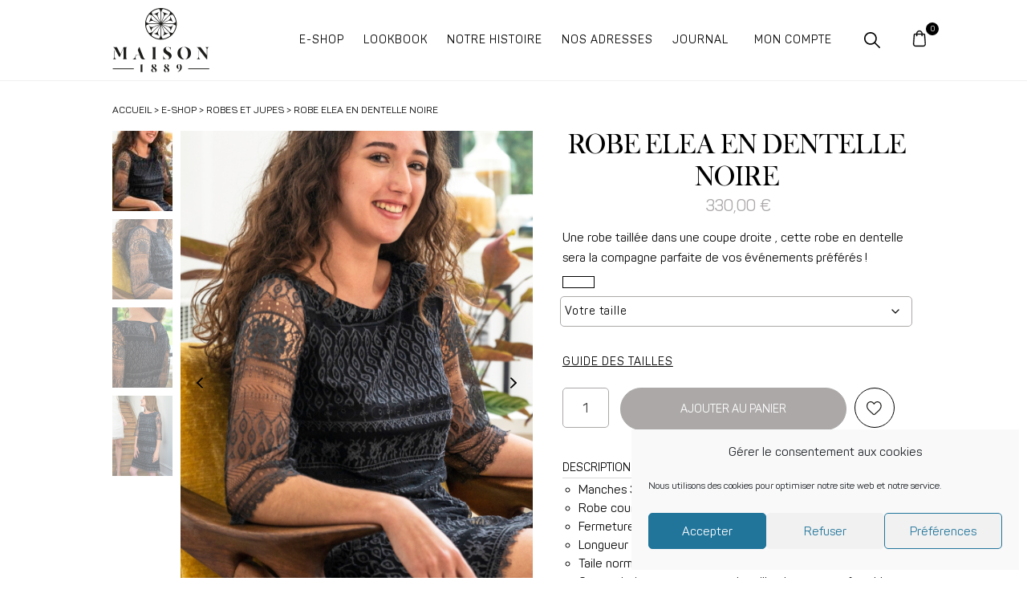

--- FILE ---
content_type: text/css; charset=utf-8
request_url: https://www.maison1889.fr/wp-content/themes/lc_theme/style.css?ver=1.0
body_size: 481
content:
/*
	Theme Name: La Confection theme
	Description:Thème WordPress par La Confection
	Version: 1.0
	Author: La Confection
	Author URI: https://laconfection.fr
*/


/* PRELOADER */

.preloader {
	align-items: center;
  background-color: #FAFAFA;
  display: flex;
  justify-content: center;
  width:100%;
  height: 100%;
  position:fixed;
  z-index: 999999999;
}

.wpforms-confirmation-container-full {
    width: 750px;
    max-width: 100%;
}

#order_review ul, #order_review p {
width:auto!important;
}
.woocommerce table p {
width:auto!important;
}
@media (min-width:768px) {
	.woocommerce .cart-collaterals table.shop_table td {
	width:50%;
	}
}
.woocommerce-cart-form button[type="submit"][name="apply_coupon"] {
    padding-top: 10px!important;
    padding-bottom: 10px!important;
}


body div.wpforms-container-full .wpforms-form button[type=submit]:hover {
background:#000!important;
}

#cmplz-document {
margin: auto!important;
   
    width: 760px!important;;
    max-width: 90%!important;;
    overflow: hidden!important;;
}

.payment_method_paypal img{
width:auto!important; 
}

--- FILE ---
content_type: image/svg+xml
request_url: https://www.maison1889.fr/wp-content/uploads/logo-maison-1889-responsive-1.svg
body_size: 4811
content:
<?xml version="1.0" encoding="UTF-8"?>
<svg width="121px" height="33px" viewBox="0 0 121 33" version="1.1" xmlns="http://www.w3.org/2000/svg" xmlns:xlink="http://www.w3.org/1999/xlink">
    <title>logo-maison-1889-responsive</title>
    <g id="homepage" stroke="none" stroke-width="1" fill="none" fill-rule="evenodd">
        <g id="01-homepage-maison-1889-smartphone" transform="translate(-135.000000, -27.000000)" fill="#1D1D1B" fill-rule="nonzero">
            <g id="logo-maison-1889-responsive" transform="translate(135.000000, 27.000000)">
                <path d="M38.2881464,31.950798 L38.2881464,32.0202865 L34.4477503,32.0202865 L34.4477503,31.950798 C35.249184,31.950798 35.3325702,31.4458485 35.3325702,30.408154 L35.3325702,23.6863028 C35.3325702,23.1396601 35.1657978,23.023846 34.2114895,23.2925348 L34.2114895,23.2230463 L37.3199404,22.2131472 L37.4033265,22.2131472 L37.4033265,30.408154 C37.4172242,31.4458485 37.4959778,31.950798 38.2881464,31.950798 Z" id="Path"></path>
                <path d="M67.7049315,32.1453657 C65.9399244,32.1453657 64.3138942,31.4736438 64.1749173,29.9726929 C64.0359404,28.471742 65.1987141,27.7768573 66.5838509,27.2302147 C65.5090959,26.5121672 64.5130945,25.6319799 64.6520715,24.2144151 C64.8188438,22.5235291 66.3892832,22.0741703 67.5242615,22.0741703 C68.6592398,22.0741703 70.5354285,22.4772034 70.4937354,24.172722 C70.4520423,25.534696 69.2336778,26.0257479 68.348858,26.2203156 C69.2753709,26.8920375 71.2951691,27.8185504 71.0681734,29.8059206 C70.9014011,31.3346669 69.530162,32.1453657 67.7049315,32.1453657 Z M69.2614732,29.9448975 C68.9974171,28.8377146 67.6076477,27.9853227 66.6301765,27.2719078 C66.0668966,27.9614314 65.8167299,28.8546441 65.9399244,29.7364321 C66.0372083,31.1262015 66.7552558,32.0527144 67.7049315,32.0527144 C68.6546073,32.0527144 69.6413435,31.4736438 69.2614732,29.9448975 L69.2614732,29.9448975 Z M68.3349603,26.1786225 C68.7022638,25.6038314 68.8789589,24.9278511 68.8399099,24.2468431 C68.8399099,23.023846 68.3766534,22.1436588 67.5381592,22.1436588 C66.5699532,22.1436588 66.0696362,23.0701717 66.4309763,24.2144151 C66.6811348,25.0575419 67.3296938,25.534696 68.3210626,26.1786225 L68.3349603,26.1786225 Z" id="Shape"></path>
                <path d="M86.6011625,25.4652076 C86.7679348,29.0369149 84.020824,31.0937736 81.3478343,32.0063888 L81.3478343,31.9369003 C82.882006,30.8420614 83.98622,29.2463573 84.4701828,27.4247824 C84.2322208,27.7016125 83.9040435,27.8853918 83.5436699,27.9436296 C81.6674812,28.2076858 80.1989582,27.2997031 80.0553487,25.3632911 C79.9767719,24.5340782 80.2457126,23.7094257 80.7980433,23.0859682 C81.350374,22.4625107 82.1365936,22.0961236 82.9692319,22.0741703 C84.6925459,21.9768864 86.4621856,22.8153806 86.6011625,25.4652076 Z M84.5257736,24.8768719 C84.3867966,23.1118648 83.9374379,22.0324772 82.9692319,22.1297611 C82.0010259,22.2270449 81.9500677,23.5843863 82.0427189,25.1131327 C82.1353702,26.641879 82.5476685,27.9992204 83.5112419,27.8926714 C84.4748154,27.7861224 84.6508528,26.6557767 84.5257736,24.8768719 Z" id="Shape"></path>
                <path d="M52.0190678,32.1453657 C50.2540607,32.1453657 48.6280305,31.4736438 48.4890536,29.9726929 C48.3500767,28.471742 49.5128504,27.7768573 50.8979872,27.2302147 C49.8185996,26.5121672 48.8225982,25.6319799 48.9662078,24.2144151 C49.1329801,22.5235291 50.7034195,22.0741703 51.8383978,22.0741703 C52.9733761,22.0741703 54.8495648,22.4772034 54.8078717,24.172722 C54.7661786,25.534696 53.5478141,26.0257479 52.6629943,26.2203156 C53.5895072,26.8920375 55.6046728,27.8185504 55.3823097,29.8059206 C55.2109048,31.3346669 53.8396657,32.1453657 52.0190678,32.1453657 Z M53.5756095,29.9448975 C53.3069208,28.8377146 51.921784,27.9853227 50.9396803,27.2719078 C50.3780488,27.9621653 50.1295822,28.8553019 50.2540607,29.7364321 C50.3513446,31.1262015 51.0647595,32.0527144 52.0190678,32.0527144 C52.9733761,32.0527144 53.9508473,31.4736438 53.5756095,29.9448975 Z M52.6490966,26.1786225 C53.0164001,25.6038314 53.1930952,24.9278511 53.1540461,24.2468431 C53.1540461,23.023846 52.6907897,22.1436588 51.8522955,22.1436588 C50.8840895,22.1436588 50.37914,23.0701717 50.7451126,24.2144151 C50.995271,25.0575419 51.6391975,25.534696 52.6351989,26.1786225 L52.6490966,26.1786225 Z" id="Shape"></path>
                <path d="M4.33608046,15.5839473 L4.33608046,15.5839473 C3.55587035,15.0192633 3.04304031,14.1578429 2.91851569,13.2028091 C2.91851569,13.1564834 2.91851569,13.1008927 2.91851569,13.054567 L2.91851569,5.39230519 C2.79806901,5.11435131 2.67762233,4.85029513 2.56644078,4.60013664 L2.56644078,13.0314042 C2.56644078,13.0916275 2.56644078,13.161116 2.5386454,13.2213393 C2.25142639,14.6111087 1.52411375,15.5376216 0.62539622,15.810943 L0.62539622,15.810943 C0.490797225,15.8573454 0.350557718,15.8853933 0.208465407,15.8943291 L0,15.8943291 L0,16.0055107 L5.44789596,16.0055107 L5.44789596,15.8943291 L5.39230519,15.8943291 C5.01802731,15.8923924 4.6519039,15.7848035 4.33608046,15.5839473 L4.33608046,15.5839473 Z" id="Path"></path>
                <path d="M14.0088753,0.787535981 L14.0088753,0.787535981 L11.692593,6.39293914 L10.3028237,9.7469159 L5.62393342,0.787535981 L0.555907751,0.787535981 L0.555907751,0.894084967 C1.27395526,0.894084967 1.89471892,1.35734143 2.40893359,2.01979816 C2.59682677,2.26354587 2.77156886,2.51715386 2.93241339,2.77953876 L8.4914909,12.9341203 L9.33925022,12.9341203 L13.9718148,1.78816993 L13.9718148,13.4992932 C13.948652,15.1067931 13.842103,15.8896966 12.5820454,15.8896966 L12.5820454,16.0008781 L18.7248261,16.0008781 L18.7248261,15.8896966 C17.4879313,15.8896966 17.3582195,15.1067931 17.3582195,13.4992932 L17.3582195,3.30765112 C17.3582195,1.72331403 17.4879313,0.917247789 18.7248261,0.917247789 L18.7248261,0.787535981 L14.0088753,0.787535981 Z" id="Path"></path>
                <path d="M88.7784679,0.606865962 C84.1459033,1.00063395 80.8428847,4.31291764 81.2366527,9.06129634 C81.6304207,13.8096751 85.9109104,16.5845812 90.5573727,16.2139761 C95.203835,15.8433709 98.4327325,12.4523336 98.0574947,7.51865233 C97.7193175,2.95557621 93.4295627,0.240893359 88.7784679,0.606865962 Z M90.5573727,16.1027945 C87.9724016,16.3019948 85.5403052,12.9758134 85.1048441,8.76017965 C84.6693831,4.54454587 86.2351899,0.977471129 88.755305,0.718047512 C91.2754202,0.458623895 93.9067169,3.67362372 94.2124661,7.99580649 C94.5182154,12.3179893 93.0867529,15.8202081 90.5573727,16.1027945 Z" id="Shape"></path>
                <path d="M66.593116,2.95557621 C66.593116,1.84839327 67.2880007,0.694884689 68.7009329,0.694884689 C71.285904,0.694884689 72.7636921,2.95557621 72.7636921,5.5868729 L72.8702411,5.5868729 L72.8702411,0 L72.7636921,0 C72.7636921,1.21836449 72.328231,1.43609502 71.5453276,1.21836449 C70.5910193,0.954308306 69.8729718,0.588335703 68.6546073,0.588335703 C65.6990311,0.588335703 63.5912142,2.34871025 63.5912142,4.93368129 C63.5912142,10.0295023 70.7624242,9.75618103 70.7624242,13.8652658 C70.7624242,14.8658998 70.1323954,16.1259573 68.2237788,16.1259573 C64.8095787,16.1259573 63.5912142,12.4986593 63.5912142,11.2339691 L63.4846652,11.2339691 L63.4846652,16.820842 L63.5912142,16.820842 C63.5912142,15.3430539 64.7030297,15.6256404 65.44424,15.8202081 C66.371071,16.0850544 67.329378,16.2237362 68.2932672,16.2325063 C71.9205653,16.2325063 73.9218332,14.235871 73.9218332,11.5999417 C73.9172007,6.80986995 66.593116,6.49948812 66.593116,2.95557621 Z" id="Path"></path>
                <path d="M38.5799979,12.9758134 C38.0148251,11.5814115 33.7528656,0.787535981 33.7528656,0.787535981 L33.2896092,0.787535981 L31.7793931,4.65109485 L31.8349839,4.78543922 L31.8349839,4.78543922 L31.8674118,4.86419282 L31.8674118,4.86419282 L31.8998398,4.93831386 L31.9554306,5.08655592 L31.9971236,5.19773747 C31.9971236,5.24869568 32.0388167,5.29965389 32.057347,5.35987723 C32.4325847,6.3327158 33.1737951,8.27376036 33.8733123,10.0850931 L29.7040042,10.0850931 L29.6252506,10.2703957 L28.7635936,12.3689475 L28.6894725,12.55425 C28.6385143,12.6885944 28.5829235,12.8183062 28.5273328,12.9433855 C27.7120014,14.7964113 26.7345303,15.6812311 25.4281471,15.9221245 L25.4281471,16.0333061 L30.0838745,16.0333061 L30.0838745,15.9221245 C29.1573616,15.9221245 28.7543284,14.9956116 28.7496959,13.8374704 C28.7652407,13.6049252 28.8072039,13.3749049 28.8747751,13.1518509 L29.9541627,10.5159216 L34.0122892,10.5159216 C34.2856106,11.2432343 34.8507834,12.7766131 35.323305,14.0413033 C35.7653534,15.2380056 36.9058611,16.0328489 38.1815974,16.0333061 L41.1232759,16.0333061 L41.1232759,15.9221245 C39.7520368,15.9082268 39.1637011,14.3655828 38.5799979,12.9758134 Z" id="Path"></path>
                <path d="M49.0125334,0.787535981 L49.0125334,0.894084967 C50.2494281,0.894084967 50.3606097,1.70015121 50.4023028,3.2844883 L50.4023028,3.81260066 L50.4023028,3.81260066 L50.4023028,13.5085584 C50.4186177,14.0328694 50.3703858,14.5571968 50.2586933,15.0697326 C50.2460528,15.1139198 50.2305789,15.1572468 50.2123676,15.1994444 C50.1982399,15.2407435 50.1812114,15.2809927 50.1614094,15.3198911 C50.1217232,15.3975464 50.0735599,15.4705682 50.0177999,15.5376216 C50.0177999,15.5376216 50.0177999,15.5376216 50.0177999,15.5376216 C49.7573041,15.7847362 49.4022821,15.906458 49.0449613,15.8711663 L49.0449613,15.8711663 L49.0449613,15.9777153 L55.0997233,15.9777153 L55.0997233,15.8711663 C53.8628285,15.8711663 53.751647,15.0651001 53.7099539,13.480763 L53.7099539,12.9526506 L53.7099539,12.9526506 L53.7099539,3.22426496 C53.6937891,2.70302356 53.7420236,2.18177978 53.8535634,1.67235582 C53.8535634,1.63066274 53.8813588,1.58433709 53.899889,1.54264401 C53.9140167,1.5013449 53.9310452,1.46109576 53.9508473,1.42219733 C53.9894477,1.34533931 54.0377081,1.27372707 54.0944568,1.20909936 C54.0944568,1.20909936 54.0944568,1.20909936 54.0944568,1.20909936 C54.3528052,0.958112658 54.7089697,0.834303108 55.0672953,0.870922144 L55.0672953,0.870922144 L55.0672953,0.787535981 L49.0125334,0.787535981 Z" id="Path"></path>
                <path d="M109.027408,15.5793147 C109.027408,15.5793147 109.027408,15.5793147 109.027408,15.5793147 C108.247198,15.0146307 107.734368,14.1532103 107.609843,13.1981765 C107.6026,13.0608392 107.6026,12.9232156 107.609843,12.7858783 L107.609843,5.26259338 L107.24387,4.59550408 L107.24387,12.7395526 C107.24387,12.906325 107.24387,13.0638322 107.24387,13.2028091 C106.956651,14.5925785 106.229339,15.5190914 105.330621,15.7924127 L105.330621,15.7924127 C105.127295,15.8519949 104.917043,15.8847008 104.705225,15.8896966 L104.705225,16.0008781 L110.180916,16.0008781 L110.180916,15.8896966 L110.125326,15.8896966 C109.736883,15.89577 109.355177,15.7878618 109.027408,15.5793147 Z" id="Path"></path>
                <path d="M115.355491,0.787535981 L115.355491,0.787535981 L115.355491,0.894084967 L115.411082,0.894084967 C115.595016,0.89316512 115.77794,0.921307351 115.953092,0.977471129 L115.98552,0.977471129 C116.149145,1.03268785 116.304876,1.1089958 116.448776,1.20446679 L116.448776,1.20446679 C117.228986,1.76915083 117.741816,2.63057123 117.866341,3.585605 C117.873584,3.72294232 117.873584,3.86056591 117.866341,3.99790324 L117.866341,11.2200714 L109.8798,0.787535981 L104.816406,0.787535981 L104.816406,0.894084967 C105.691961,0.894084967 106.507293,1.77427224 107.216075,2.7471108 L107.734922,3.45589319 L107.76735,3.49758627 C109.416543,5.6517288 117.092703,15.491296 117.528164,16.0055107 L118.260109,16.0055107 L118.260109,4.08592197 C118.260109,3.9515776 118.260109,3.82649835 118.260109,3.70141911 C118.371427,3.00049723 118.658282,2.33913599 119.093971,1.7789048 L119.158826,1.70478377 L119.302436,1.55190914 C119.376557,1.48242067 119.455311,1.4129322 119.534064,1.35270886 L119.534064,1.35270886 C119.627148,1.28084843 119.726356,1.21729305 119.830548,1.16277371 L119.858344,1.16277371 C119.957981,1.11090225 120.061808,1.06751173 120.168726,1.0330619 L120.168726,1.0330619 L120.335498,0.986736258 L120.414251,0.986736258 C120.471187,0.979980261 120.528721,0.979980261 120.585656,0.986736258 C120.655069,0.982132711 120.72471,0.982132711 120.794122,0.986736258 L120.794122,0.986736258 L120.794122,0.787535981 L115.355491,0.787535981 Z" id="Path"></path>
                <rect id="Rectangle" x="0.555907751" y="27.3460288" width="26.2620087" height="1"></rect>
                <rect id="Rectangle" x="94.5691736" y="27.3460288" width="26.2620087" height="1"></rect>
            </g>
        </g>
    </g>
</svg>

--- FILE ---
content_type: image/svg+xml
request_url: https://www.maison1889.fr/wp-content/themes/lc_theme/img/svg/icon-contact.svg
body_size: 4002
content:
<?xml version="1.0" encoding="UTF-8"?>
<svg width="25px" height="25px" viewBox="0 0 25 25" version="1.1" xmlns="http://www.w3.org/2000/svg" xmlns:xlink="http://www.w3.org/1999/xlink">
    <title>icon-contact</title>
    <defs>
        <polygon id="path-1" points="0 0 25 0 25 25 0 25"></polygon>
    </defs>
    <g id="homepage" stroke="none" stroke-width="1" fill="none" fill-rule="evenodd">
        <g id="01-homepage-maison-1889-desktop" transform="translate(-1083.000000, -2229.000000)">
            <g id="bloc-informations" transform="translate(220.000000, 2229.000000)">
                <g id="icon-contact" transform="translate(863.000000, 0.000000)">
                    <mask id="mask-2" fill="white">
                        <use xlink:href="#path-1"></use>
                    </mask>
                    <g id="Clip-2"></g>
                    <path d="M15.0568848,21.8383838 C14.6934082,21.8383838 14.3977051,21.5426807 14.3977051,21.1792041 C14.3977051,20.8157275 14.6934082,20.5200244 15.0568848,20.5200244 C15.4203613,20.5200244 15.7160645,20.8157275 15.7160645,21.1792041 C15.7160645,21.5426807 15.4204102,21.8383838 15.0568848,21.8383838 L15.0568848,21.8383838 Z M15.0568848,19.7876025 C14.2895508,19.7876025 13.6652832,20.4118701 13.6652832,21.1792041 C13.6652832,21.9465381 14.2895508,22.5708057 15.0568848,22.5708057 C15.8242187,22.5708057 16.4484863,21.9465381 16.4484863,21.1792041 C16.4484863,20.4118701 15.8242187,19.7876025 15.0568848,19.7876025 L15.0568848,19.7876025 Z M23.5351562,24.267583 L21.3254395,24.267583 L21.9291016,18.5729053 C21.9619141,18.2635791 21.861377,17.9535693 21.653418,17.7223193 C21.4453613,17.4910693 21.1477051,17.3584521 20.8366211,17.3584521 L19.3637695,17.3584521 L19.3637695,15.1253955 L21.819873,16.1780811 C22.8618652,16.6399951 23.5351562,17.6746143 23.5351562,18.8139697 L23.5351562,24.267583 Z M21.2007812,18.4956592 L20.588916,24.267583 L9.52490234,24.267583 L8.91303711,18.4956592 C8.90195312,18.3910205 8.93457031,18.2903369 9.00493164,18.2121631 C9.07529297,18.1339404 9.17202148,18.090874 9.27719727,18.090874 L20.8366211,18.090874 C20.9417969,18.090874 21.0385254,18.1339404 21.1088867,18.2121631 C21.179248,18.2903369 21.2118652,18.3910205 21.2007812,18.4956592 Z M8.45239258,12.8032275 C8.08105469,12.0123096 8.19697266,11.103374 8.75449219,10.4316943 C9.45405273,9.58887207 9.87578125,8.54746582 9.875,7.45117676 L9.875,6.53711426 L10.6743164,6.53711426 L10.6743164,9.32568848 C10.6743164,10.6972217 11.445166,11.8918506 12.576123,12.4999072 C12.5053711,13.0838428 12.1318848,13.5939502 11.582959,13.8326221 L11.0015137,14.0854541 L10.4707031,14.0854541 C9.59716797,14.0854541 8.82382812,13.5941455 8.45239258,12.8032275 Z M9.87495117,5.75342285 C9.87495117,2.98481934 12.1273926,0.732426758 14.8959961,0.732426758 C15.888916,0.732426758 16.8377441,1.01904785 17.6485352,1.5526416 C17.0640137,2.48960449 16.0801758,3.6944873 14.5303223,4.61128418 C13.4670898,5.24019043 12.3008301,5.6417041 11.0638184,5.80469238 L11.0409668,5.80469238 L11.0404785,5.80469238 L11.0399902,5.80469238 L9.87495117,5.80469238 L9.87495117,5.75342285 L9.87495117,5.75342285 Z M16.3026855,10.4342334 C16.3021484,10.6218799 16.1494141,10.7743701 15.9616699,10.7743701 L15.1034668,10.7743701 C14.9153809,10.7743701 14.7624023,10.6213428 14.7624023,10.4333057 C14.7624023,10.2452686 14.9154297,10.0922412 15.1034668,10.0922412 L15.9616699,10.0922412 C16.1493652,10.0922412 16.3020508,10.2446338 16.3026855,10.4321826 L16.3026855,10.4342334 Z M19.9174805,5.81562988 C18.9087402,5.95190918 17.7716797,5.68169434 16.9882812,5.07471191 C16.8284668,4.95088379 16.5984375,4.97998535 16.4745117,5.13989746 C16.3506348,5.29976074 16.379834,5.52979004 16.5396973,5.65366699 C17.0518555,6.05044434 17.6695801,6.32993652 18.3384277,6.47085449 L18.3384277,8.46455566 C18.1624512,8.86562988 17.9665527,9.1991748 17.5249023,9.56353027 C17.3389648,9.71694824 17.1354492,9.84434082 16.9174805,9.94541504 C16.739502,9.59810059 16.3780273,9.35972168 15.9617187,9.35972168 L15.1035156,9.35972168 C14.5115723,9.35972168 14.0300293,9.84131348 14.0300293,10.433208 C14.0300293,11.0251025 14.5115723,11.5066943 15.1035156,11.5066943 L15.9617187,11.5066943 C16.4598633,11.5066943 16.8797852,11.1655811 17.0003418,10.7047412 C17.4902344,10.5180713 18.2890137,9.85215332 18.289209,9.85190918 C18.0412109,11.1833057 16.8714844,12.1946826 15.4692871,12.1946826 L14.2758789,12.1946826 C12.6938477,12.1946826 11.4067383,10.9076221 11.4067383,9.32554199 L11.4067383,6.49478027 C12.6505371,6.29980957 13.8255859,5.87891113 14.9032227,5.24150879 C16.544043,4.27095215 17.5965332,3.00269043 18.2316895,2.00068848 C19.318457,2.9686084 19.9366699,4.35625488 19.9174805,5.81562988 Z M18.6313477,16.3980029 L18.6313477,17.3584521 L11.1132812,17.3584521 L11.1132812,16.465874 C12.3004883,16.7771533 13.5194336,16.9346729 14.7466309,16.9346729 C14.8303223,16.9346729 14.9140625,16.9339404 14.9978027,16.9324756 C16.2277832,16.9109912 17.4477051,16.7312549 18.6313477,16.3980029 Z M14.9850098,16.2001514 C13.6749023,16.2233447 12.3746582,16.0573291 11.1132812,15.7074756 L11.1132812,14.8355518 L11.2191895,14.7895068 C11.2200195,14.789165 11.2208496,14.7887744 11.2217285,14.7884326 L11.8750488,14.5043506 C12.6022949,14.1881885 13.1162109,13.5406299 13.2720215,12.7838916 C13.590918,12.8766162 13.9274902,12.9272998 14.2759277,12.9272998 L15.4692383,12.9272998 C15.8189941,12.9272998 16.1568359,12.8762256 16.4768066,12.7828174 C16.6377441,13.5360889 17.1536133,14.1778369 17.8812012,14.4899463 L18.5784668,14.7887744 C18.5789062,14.7889697 18.5793457,14.789165 18.5797852,14.7893115 L18.6314453,14.8114307 L18.6314453,15.6355029 C17.4462402,15.9886279 16.2209473,16.1785693 14.9850098,16.2001514 Z M20.979541,10.4188525 C21.3257812,10.8304736 21.5087891,11.3225146 21.5087891,11.8418018 C21.5087891,12.4124561 21.2827148,12.9797412 20.8885254,13.3982959 C20.4711426,13.8414111 19.8977539,14.0854541 19.2739746,14.0854541 L18.7967285,14.0854541 L18.1698242,13.8167529 C17.6222168,13.5818896 17.2476074,13.0784229 17.1710449,12.4988818 C18.3009766,11.8904834 19.0708496,10.6964404 19.0708496,9.32568848 L19.0708496,6.5726123 C19.1780273,6.5798877 19.2851074,6.58384277 19.3918945,6.58384277 C19.5680176,6.58384277 19.743457,6.57383301 19.9175293,6.55410645 L19.9175293,7.50830566 C19.9174805,8.57197754 20.2947266,9.60566895 20.979541,10.4188525 Z M24.6337891,24.267583 L24.2675781,24.267583 L24.2675781,18.8139697 C24.2675781,17.3851611 23.423291,16.0877002 22.1125488,15.5066943 L20.1825684,14.6794971 C20.6521973,14.5313037 21.0764648,14.2670459 21.4216797,13.9004932 C21.9425293,13.3475146 22.2412109,12.5971729 22.2412109,11.8418506 C22.2412109,11.1478076 21.9987305,10.4927295 21.5398926,9.94727051 C20.9659668,9.26577637 20.6499023,8.39966309 20.6499023,7.50835449 L20.6499023,5.75347168 C20.6499023,4.21645996 20.0513184,2.7717334 18.964502,1.6854541 C17.8776855,0.598540039 16.4328125,4.8828125e-06 14.8959961,4.8828125e-06 C11.7235352,4.8828125e-06 9.14257812,2.58096191 9.14257812,5.75342285 L9.14257812,7.45117676 C9.14277344,8.37344238 8.78032227,9.25376465 8.19135742,9.96338379 C7.45009766,10.8564502 7.29609375,12.0639209 7.78950195,13.1145557 C8.15571289,13.8944385 8.81625977,14.4547412 9.60703125,14.6918994 L7.69052734,15.5252979 C6.34594727,16.0911182 5.47709961,17.3992725 5.47709961,18.8579639 L5.47709961,23.168999 C5.47709961,23.3712451 5.64101562,23.53521 5.84331055,23.53521 C6.04560547,23.53521 6.20952148,23.3712451 6.20952148,23.168999 L6.20952148,18.8579639 C6.20952148,17.6947803 6.90234375,16.6515674 7.97861328,16.1986865 L10.3808594,15.1540576 L10.3808594,17.3584033 L9.27719727,17.3584033 C8.96616211,17.3584033 8.66845703,17.4910205 8.46040039,17.7222705 C8.25239258,17.9535205 8.1519043,18.2635303 8.1847168,18.5728076 L8.78837891,24.267583 L0.366210938,24.267583 C0.163916016,24.267583 0,24.4315479 0,24.6337939 C0,24.83604 0.163916016,25.0000049 0.366210938,25.0000049 L24.6337891,25.0000049 C24.836084,25.0000049 25,24.83604 25,24.6337939 C25,24.4315479 24.836084,24.267583 24.6337891,24.267583 Z M1.77978516,1.74380371 C2.45507813,1.07817871 3.34765625,0.719536133 4.29858398,0.732768555 C6.19570312,0.760063477 7.74887695,2.32617676 7.76088867,4.22393066 C7.76738281,5.24780762 7.32832031,6.22148926 6.55625,6.89521973 C6.42714844,7.00781738 6.35952148,7.17681152 6.37514648,7.34727051 C6.39077148,7.51763184 6.48808594,7.67134277 6.63530273,7.75840332 L6.63896484,7.76055176 L4.17675781,7.75996582 C2.27333984,7.72344238 0.732421875,6.15537598 0.732421875,4.2467334 C0.732421875,3.29844238 1.10439453,2.4095752 1.77978516,1.74380371 Z M4.16640625,8.4923877 C4.16865234,8.49243652 4.17089844,8.49243652 4.17314453,8.49243652 L7.48413086,8.4932666 L7.48432617,8.4932666 C7.71308594,8.4932666 7.90727539,8.34507324 7.96767578,8.12446777 C8.028125,7.90376465 7.93637695,7.67725098 7.73950195,7.5607959 L7.2359375,7.26284668 C8.0453125,6.46064941 8.50053711,5.36611816 8.49339529,4.21934082 C8.47880859,1.92598145 6.60175781,0.0334521484 4.30908203,0.000444335937 C1.93334961,-0.0336865234 0,1.88804199 0,4.2467334 C0,6.50859863 1.86367188,8.44341309 4.16640625,8.4923877 L4.16640625,8.4923877 Z M4.24672852,4.61284668 C4.44897461,4.61284668 4.61293945,4.44888184 4.61293945,4.24663574 C4.61293945,4.04438965 4.44897461,3.8804248 4.24672852,3.8804248 C4.04448242,3.8804248 3.88051758,4.04438965 3.88051758,4.24663574 C3.88051758,4.44888184 4.04443359,4.61284668 4.24672852,4.61284668 L4.24672852,4.61284668 Z M2.78188477,4.61284668 C2.98413086,4.61284668 3.1480957,4.44888184 3.1480957,4.24663574 C3.1480957,4.04438965 2.98413086,3.8804248 2.78188477,3.8804248 C2.57963867,3.8804248 2.41567383,4.04438965 2.41567383,4.24663574 C2.41567383,4.44888184 2.57958984,4.61284668 2.78188477,4.61284668 L2.78188477,4.61284668 Z M5.71157227,4.61284668 C5.91381836,4.61284668 6.0777832,4.44888184 6.0777832,4.24663574 C6.0777832,4.04438965 5.91381836,3.8804248 5.71157227,3.8804248 C5.50932617,3.8804248 5.34536133,4.04438965 5.34536133,4.24663574 C5.34536133,4.44888184 5.50927734,4.61284668 5.71157227,4.61284668 L5.71157227,4.61284668 Z" id="Fill-1" fill="#000000" mask="url(#mask-2)"></path>
                </g>
            </g>
        </g>
    </g>
</svg>

--- FILE ---
content_type: image/svg+xml
request_url: https://www.maison1889.fr/wp-content/themes/lc_theme/img/svg/icon-coeur.svg
body_size: 1232
content:
<?xml version="1.0" encoding="UTF-8"?>
<svg width="12px" height="10px" viewBox="0 0 12 10" version="1.1" xmlns="http://www.w3.org/2000/svg" xmlns:xlink="http://www.w3.org/1999/xlink">
    <title>icon-coeur</title>
    <g id="homepage" stroke="none" stroke-width="1" fill="none" fill-rule="evenodd">
        <g id="01-homepage-maison-1889-desktop" transform="translate(-828.000000, -2083.000000)" fill="#1D1D1B">
            <g id="bloc-produits" transform="translate(220.000000, 1627.000000)">
                <g id="top-melissa-bleu-maison-1889" transform="translate(340.000000, 106.000000)">
                    <g id="selection-taille" transform="translate(20.000000, 304.000000)">
                        <path d="M251.152154,46.7195403 C251.641015,46.7195403 252.089943,46.8749986 252.486462,47.1816189 C252.84115,47.4559393 253.088318,47.8030381 253.233198,48.0459091 C253.314483,48.182066 253.457553,48.2633284 253.615956,48.2633284 C253.774359,48.2633284 253.917451,48.1820442 253.998713,48.0458873 C254.143703,47.8029508 254.390958,47.4558084 254.745428,47.1816189 C255.141947,46.8749986 255.590919,46.7195403 256.079823,46.7195403 C256.748133,46.7195403 257.362027,46.9862273 257.808469,47.4704644 C258.262456,47.9628802 258.512437,48.6440793 258.512437,49.3885696 C258.512437,50.174629 258.219622,50.8785318 257.56298,51.6708941 C256.92564,52.4399856 255.976337,53.2490758 254.877201,54.1858391 L254.873363,54.1891105 C254.51693,54.4927429 254.074676,54.8694808 253.615062,55.2695114 C253.167268,54.8782919 252.738776,54.5130912 252.359312,54.1896994 L252.358178,54.1887834 C251.257429,53.2506897 250.306795,52.440509 249.668997,51.6708723 C249.012311,50.8785536 248.719453,50.1746508 248.719453,49.3885696 C248.719453,48.6441011 248.969456,47.962902 249.423421,47.4704644 C249.86995,46.9862273 250.483888,46.7195403 251.152154,46.7195403 M258.337481,46.9827596 C257.753181,46.349018 256.951376,46 256.079823,46 C255.427849,46 254.830834,46.2060565 254.305334,46.6124772 C254.052365,46.8081088 253.820638,47.0471849 253.615956,47.3236208 C253.411426,47.0473158 253.1797,46.8082178 252.926644,46.6124772 C252.401165,46.2060565 251.80415,46 251.152154,46 C250.280602,46 249.478817,46.349018 248.894496,46.9827596 C248.317678,47.6084534 248,48.4628638 248,49.3885696 C248,50.3409485 248.354296,51.212065 249.115034,52.1300285 C249.792875,52.9478861 250.765231,53.7765177 251.891192,54.7360283 L251.893504,54.7380347 C252.275411,55.0634767 252.708287,55.4323196 253.16271,55.8296893 C253.288115,55.9395222 253.449069,56 253.615956,56 C253.782777,56 253.94371,55.9395876 254.069071,55.8298856 C254.528859,55.427805 254.979096,55.0442188 255.340894,54.7360065 C256.466833,53.7764522 257.439211,52.9477334 258.116965,52.1299412 C258.877638,51.2121305 259.231912,50.3410357 259.231912,49.3885696 C259.231912,48.4627766 258.914256,47.6083879 258.337481,46.9827596" id="icon-coeur"></path>
                    </g>
                </g>
            </g>
        </g>
    </g>
</svg>

--- FILE ---
content_type: image/svg+xml
request_url: https://www.maison1889.fr/wp-content/uploads/logo-maison-1889-noir.svg
body_size: 9836
content:
<?xml version="1.0" encoding="UTF-8"?>
<svg width="121px" height="80px" viewBox="0 0 121 80" version="1.1" xmlns="http://www.w3.org/2000/svg" xmlns:xlink="http://www.w3.org/1999/xlink">
    <title>logo-maison-1889-noir</title>
    <g id="homepage" stroke="none" stroke-width="1" fill="none" fill-rule="evenodd">
        <g id="01-homepage-maison-1889-desktop" transform="translate(-220.000000, -10.000000)" fill="#1D1D1B" fill-rule="nonzero">
            <g id="logo-maison-1889-noir" transform="translate(220.000000, 10.000000)">
                <path d="M38.2881464,79.8054323 L38.2881464,79.8749208 L34.4477503,79.8749208 L34.4477503,79.8054323 C35.249184,79.8054323 35.3325702,79.3004827 35.3325702,78.2627883 L35.3325702,71.5409371 C35.3325702,70.9942944 35.1657978,70.8784803 34.2114895,71.1471691 L34.2114895,71.0776806 L37.3199404,70.0677815 L37.4033265,70.0677815 L37.4033265,78.2627883 C37.4172242,79.3004827 37.4959778,79.8054323 38.2881464,79.8054323 Z" id="Path"></path>
                <path d="M67.7049315,80 C65.9399244,80 64.3138942,79.3282781 64.1749173,77.8273272 C64.0359404,76.3263763 65.1987141,75.6314916 66.5838509,75.084849 C65.5090959,74.3668015 64.5130945,73.4866142 64.6520715,72.0690494 C64.8188438,70.3781633 66.3892832,69.9288046 67.5242615,69.9288046 C68.6592398,69.9288046 70.5354285,70.3318377 70.4937354,72.0273563 C70.4520423,73.3893303 69.2336778,73.8803822 68.348858,74.0749499 C69.2753709,74.7466718 71.2951691,75.6731847 71.0681734,77.6605549 C70.9014011,79.1893012 69.530162,80 67.7049315,80 Z M69.2614732,77.7995318 C68.9974171,76.6923489 67.6076477,75.839957 66.6301765,75.126542 C66.0668966,75.8160656 65.8167299,76.7092784 65.9399244,77.5910664 C66.0372083,78.9808358 66.7552558,79.9073487 67.7049315,79.9073487 C68.6546073,79.9073487 69.6413435,79.3282781 69.2614732,77.7995318 L69.2614732,77.7995318 Z M68.3349603,74.0332568 C68.7022638,73.4584657 68.8789589,72.7824854 68.8399099,72.1014774 C68.8399099,70.8784803 68.3766534,69.998293 67.5381592,69.998293 C66.5699532,69.998293 66.0696362,70.924806 66.4309763,72.0690494 C66.6811348,72.9121762 67.3296938,73.3893303 68.3210626,74.0332568 L68.3349603,74.0332568 Z" id="Shape"></path>
                <path d="M86.6011625,73.3198419 C86.7679348,76.8915492 84.020824,78.9484078 81.3478343,79.8610231 L81.3478343,79.7915346 C82.882006,78.6966956 83.98622,77.1009916 84.4701828,75.2794167 C84.2322208,75.5562468 83.9040435,75.7400261 83.5436699,75.7982639 C81.6674812,76.0623201 80.1989582,75.1543374 80.0553487,73.2179254 C79.9767719,72.3887125 80.2457126,71.56406 80.7980433,70.9406025 C81.350374,70.317145 82.1365936,69.9507579 82.9692319,69.9288046 C84.6925459,69.8315207 86.4621856,70.6700149 86.6011625,73.3198419 Z M84.5257736,72.7315062 C84.3867966,70.966499 83.9374379,69.8871115 82.9692319,69.9843953 C82.0010259,70.0816792 81.9500677,71.4390206 82.0427189,72.9677669 C82.1353702,74.4965133 82.5476685,75.8538547 83.5112419,75.7473057 C84.4748154,75.6407567 84.6508528,74.510411 84.5257736,72.7315062 Z" id="Shape"></path>
                <path d="M52.0190678,80 C50.2540607,80 48.6280305,79.3282781 48.4890536,77.8273272 C48.3500767,76.3263763 49.5128504,75.6314916 50.8979872,75.084849 C49.8185996,74.3668015 48.8225982,73.4866142 48.9662078,72.0690494 C49.1329801,70.3781633 50.7034195,69.9288046 51.8383978,69.9288046 C52.9733761,69.9288046 54.8495648,70.3318377 54.8078717,72.0273563 C54.7661786,73.3893303 53.5478141,73.8803822 52.6629943,74.0749499 C53.5895072,74.7466718 55.6046728,75.6731847 55.3823097,77.6605549 C55.2109048,79.1893012 53.8396657,80 52.0190678,80 Z M53.5756095,77.7995318 C53.3069208,76.6923489 51.921784,75.839957 50.9396803,75.126542 C50.3780488,75.8167996 50.1295822,76.7099362 50.2540607,77.5910664 C50.3513446,78.9808358 51.0647595,79.9073487 52.0190678,79.9073487 C52.9733761,79.9073487 53.9508473,79.3282781 53.5756095,77.7995318 Z M52.6490966,74.0332568 C53.0164001,73.4584657 53.1930952,72.7824854 53.1540461,72.1014774 C53.1540461,70.8784803 52.6907897,69.998293 51.8522955,69.998293 C50.8840895,69.998293 50.37914,70.924806 50.7451126,72.0690494 C50.995271,72.9121762 51.6391975,73.3893303 52.6351989,74.0332568 L52.6490966,74.0332568 Z" id="Shape"></path>
                <path d="M4.33608046,63.4385816 L4.33608046,63.4385816 C3.55587035,62.8738975 3.04304031,62.0124771 2.91851569,61.0574434 C2.91851569,61.0111177 2.91851569,60.955527 2.91851569,60.9092013 L2.91851569,53.2469395 C2.79806901,52.9689856 2.67762233,52.7049294 2.56644078,52.4547709 L2.56644078,60.8860385 C2.56644078,60.9462618 2.56644078,61.0157503 2.5386454,61.0759736 C2.25142639,62.465743 1.52411375,63.3922559 0.62539622,63.6655772 L0.62539622,63.6655772 C0.490797225,63.7119797 0.350557718,63.7400276 0.208465407,63.7489634 L-1.64581756e-15,63.7489634 L-1.64581756e-15,63.860145 L5.44789596,63.860145 L5.44789596,63.7489634 L5.39230519,63.7489634 C5.01802731,63.7470267 4.6519039,63.6394378 4.33608046,63.4385816 L4.33608046,63.4385816 Z" id="Path"></path>
                <path d="M14.0088753,48.6421703 L14.0088753,48.6421703 L11.692593,54.2475734 L10.3028237,57.6015502 L5.62393342,48.6421703 L0.555907751,48.6421703 L0.555907751,48.7487193 C1.27395526,48.7487193 1.89471892,49.2119757 2.40893359,49.8744324 C2.59682677,50.1181802 2.77156886,50.3717881 2.93241339,50.634173 L8.4914909,60.7887546 L9.33925022,60.7887546 L13.9718148,49.6428042 L13.9718148,61.3539275 C13.948652,62.9614274 13.842103,63.7443308 12.5820454,63.7443308 L12.5820454,63.8555124 L18.7248261,63.8555124 L18.7248261,63.7443308 C17.4879313,63.7443308 17.3582195,62.9614274 17.3582195,61.3539275 L17.3582195,51.1622854 C17.3582195,49.5779483 17.4879313,48.7718821 18.7248261,48.7718821 L18.7248261,48.6421703 L14.0088753,48.6421703 Z" id="Path"></path>
                <path d="M88.7784679,48.4615002 C84.1459033,48.8552682 80.8428847,52.1675519 81.2366527,56.9159306 C81.6304207,61.6643093 85.9109104,64.4392155 90.5573727,64.0686104 C95.203835,63.6980052 98.4327325,60.3069679 98.0574947,55.3732866 C97.7193175,50.8102105 93.4295627,48.0955276 88.7784679,48.4615002 Z M90.5573727,63.9574288 C87.9724016,64.1566291 85.5403052,60.8304477 85.1048441,56.6148139 C84.6693831,52.3991802 86.2351899,48.8321054 88.755305,48.5726818 C91.2754202,48.3132582 93.9067169,51.528258 94.2124661,55.8504408 C94.5182154,60.1726235 93.0867529,63.6748424 90.5573727,63.9574288 Z" id="Shape"></path>
                <path d="M66.593116,50.8102105 C66.593116,49.7030276 67.2880007,48.549519 68.7009329,48.549519 C71.285904,48.549519 72.7636921,50.8102105 72.7636921,53.4415072 L72.8702411,53.4415072 L72.8702411,47.8546343 L72.7636921,47.8546343 C72.7636921,49.0729988 72.328231,49.2907293 71.5453276,49.0729988 C70.5910193,48.8089426 69.8729718,48.44297 68.6546073,48.44297 C65.6990311,48.44297 63.5912142,50.2033445 63.5912142,52.7883156 C63.5912142,57.8841366 70.7624242,57.6108153 70.7624242,61.7199001 C70.7624242,62.7205341 70.1323954,63.9805916 68.2237788,63.9805916 C64.8095787,63.9805916 63.5912142,60.3532936 63.5912142,59.0886034 L63.4846652,59.0886034 L63.4846652,64.6754763 L63.5912142,64.6754763 C63.5912142,63.1976882 64.7030297,63.4802747 65.44424,63.6748424 C66.371071,63.9396887 67.329378,64.0783705 68.2932672,64.0871406 C71.9205653,64.0871406 73.9218332,62.0905053 73.9218332,59.454576 C73.9172007,54.6645042 66.593116,54.3541224 66.593116,50.8102105 Z" id="Path"></path>
                <path d="M38.5799979,60.8304477 C38.0148251,59.4360458 33.7528656,48.6421703 33.7528656,48.6421703 L33.2896092,48.6421703 L31.7793931,52.5057291 L31.8349839,52.6400735 L31.8349839,52.6400735 L31.8674118,52.7188271 L31.8674118,52.7188271 L31.8998398,52.7929481 L31.9554306,52.9411902 L31.9971236,53.0523718 C31.9971236,53.10333 32.0388167,53.1542882 32.057347,53.2145115 C32.4325847,54.1873501 33.1737951,56.1283947 33.8733123,57.9397274 L29.7040042,57.9397274 L29.6252506,58.12503 L28.7635936,60.2235818 L28.6894725,60.4088843 C28.6385143,60.5432287 28.5829235,60.6729405 28.5273328,60.7980198 C27.7120014,62.6510456 26.7345303,63.5358654 25.4281471,63.7767588 L25.4281471,63.8879403 L30.0838745,63.8879403 L30.0838745,63.7767588 C29.1573616,63.7767588 28.7543284,62.8502459 28.7496959,61.6921047 C28.7652407,61.4595595 28.8072039,61.2295391 28.8747751,61.0064852 L29.9541627,58.3705559 L34.0122892,58.3705559 C34.2856106,59.0978686 34.8507834,60.6312474 35.323305,61.8959376 C35.7653534,63.0926399 36.9058611,63.8874832 38.1815974,63.8879403 L41.1232759,63.8879403 L41.1232759,63.7767588 C39.7520368,63.7628611 39.1637011,62.2202171 38.5799979,60.8304477 Z" id="Path"></path>
                <path d="M49.0125334,48.6421703 L49.0125334,48.7487193 C50.2494281,48.7487193 50.3606097,49.5547855 50.4023028,51.1391226 L50.4023028,51.6672349 L50.4023028,51.6672349 L50.4023028,61.3631926 C50.4186177,61.8875037 50.3703858,62.4118311 50.2586933,62.9243669 C50.2460528,62.9685541 50.2305789,63.0118811 50.2123676,63.0540787 C50.1982399,63.0953778 50.1812114,63.135627 50.1614094,63.1745254 C50.1217232,63.2521807 50.0735599,63.3252025 50.0177999,63.3922559 C50.0177999,63.3922559 50.0177999,63.3922559 50.0177999,63.3922559 C49.7573041,63.6393705 49.4022821,63.7610923 49.0449613,63.7258006 L49.0449613,63.7258006 L49.0449613,63.8323496 L55.0997233,63.8323496 L55.0997233,63.7258006 C53.8628285,63.7258006 53.751647,62.9197343 53.7099539,61.3353973 L53.7099539,60.8072849 L53.7099539,60.8072849 L53.7099539,51.0788992 C53.6937891,50.5576578 53.7420236,50.0364141 53.8535634,49.5269901 C53.8535634,49.485297 53.8813588,49.4389714 53.899889,49.3972783 C53.9140167,49.3559792 53.9310452,49.31573 53.9508473,49.2768316 C53.9894477,49.1999736 54.0377081,49.1283614 54.0944568,49.0637336 C54.0944568,49.0637336 54.0944568,49.0637336 54.0944568,49.0637336 C54.3528052,48.8127469 54.7089697,48.6889374 55.0672953,48.7255564 L55.0672953,48.7255564 L55.0672953,48.6421703 L49.0125334,48.6421703 Z" id="Path"></path>
                <path d="M109.027408,63.433949 C109.027408,63.433949 109.027408,63.433949 109.027408,63.433949 C108.247198,62.869265 107.734368,62.0078446 107.609843,61.0528108 C107.6026,60.9154735 107.6026,60.7778499 107.609843,60.6405126 L107.609843,53.1172277 L107.24387,52.4501384 L107.24387,60.5941869 C107.24387,60.7609592 107.24387,60.9184664 107.24387,61.0574434 C106.956651,62.4472128 106.229339,63.3737257 105.330621,63.647047 L105.330621,63.647047 C105.127295,63.7066292 104.917043,63.7393351 104.705225,63.7443308 L104.705225,63.8555124 L110.180916,63.8555124 L110.180916,63.7443308 L110.125326,63.7443308 C109.736883,63.7504043 109.355177,63.6424961 109.027408,63.433949 Z" id="Path"></path>
                <path d="M115.355491,48.6421703 L115.355491,48.6421703 L115.355491,48.7487193 L115.411082,48.7487193 C115.595016,48.7477994 115.77794,48.7759416 115.953092,48.8321054 L115.98552,48.8321054 C116.149145,48.8873221 116.304876,48.9636301 116.448776,49.0591011 L116.448776,49.0591011 C117.228986,49.6237851 117.741816,50.4852055 117.866341,51.4402393 C117.873584,51.5775766 117.873584,51.7152002 117.866341,51.8525375 L117.866341,59.0747057 L109.8798,48.6421703 L104.816406,48.6421703 L104.816406,48.7487193 C105.691961,48.7487193 106.507293,49.6289065 107.216075,50.6017451 L107.734922,51.3105275 L107.76735,51.3522206 C109.416543,53.5063631 117.092703,63.3459303 117.528164,63.860145 L118.260109,63.860145 L118.260109,51.9405563 C118.260109,51.8062119 118.260109,51.6811326 118.260109,51.5560534 C118.371427,50.8551315 118.658282,50.1937703 119.093971,49.6335391 L119.158826,49.5594181 L119.302436,49.4065434 C119.376557,49.337055 119.455311,49.2675665 119.534064,49.2073431 L119.534064,49.2073431 C119.627148,49.1354827 119.726356,49.0719273 119.830548,49.017408 L119.858344,49.017408 C119.957981,48.9655365 120.061808,48.922146 120.168726,48.8876962 L120.168726,48.8876962 L120.335498,48.8413705 L120.414251,48.8413705 C120.471187,48.8346145 120.528721,48.8346145 120.585656,48.8413705 C120.655069,48.836767 120.72471,48.836767 120.794122,48.8413705 L120.794122,48.8413705 L120.794122,48.6421703 L115.355491,48.6421703 Z" id="Path"></path>
                <rect id="Rectangle" x="0.555907751" y="75.2006631" width="26.2620087" height="1"></rect>
                <rect id="Rectangle" x="94.5691736" y="75.2006631" width="26.2620087" height="1"></rect>
                <path d="M80.0831441,16.9415308 C79.3497593,11.7763514 76.5995854,7.11221656 72.43478,3.97034989 L72.43478,3.97034989 C69.7668365,1.95004529 66.6241157,0.649884172 63.3086277,0.194809751 C62.4052369,0.0618967043 61.493157,-0.00314125255 60.5800472,0.000116557511 C59.6761859,-0.00255152212 58.7733893,0.0624869976 57.879262,0.194809751 C54.5569364,0.646233233 51.4080831,1.95014261 48.7392121,3.97961502 C44.5724771,7.11833938 41.8243368,11.7846783 41.1001131,16.9507959 C40.8376772,18.7572797 40.8376772,20.5922081 41.1001131,22.3986918 C41.5415616,25.7019254 42.8240653,28.8364028 44.824695,31.5016813 C45.9262911,32.9699668 47.2265791,34.2780503 48.6882539,35.388403 C51.3406087,37.4126122 54.4689411,38.7207369 57.772713,39.1871059 C58.7019307,39.3269723 59.6403627,39.3966578 60.5800472,39.3955843 C61.4930774,39.3966397 62.4049872,39.3316138 63.3086277,39.2010036 C71.9994984,37.9821788 78.8378834,31.1645677 80.0831441,22.4774454 C80.2153599,21.5568271 80.281928,20.6279706 80.2825083,19.6979067 C80.28627,18.7753814 80.2196759,17.8539054 80.0831441,16.9415308 L80.0831441,16.9415308 Z M79.0964079,17.4047872 C78.9224227,17.572302 78.7366432,17.7271183 78.5405001,17.8680437 C77.4871715,18.6041109 76.2854474,19.1006128 75.019751,19.322669 L74.7186343,19.3689946 L62.0485702,19.3180364 L69.92393,15.9223665 C70.0165813,15.9223665 70.1092326,15.8667758 70.1972513,15.8528781 C72.2680077,15.4266821 73.903303,15.885306 74.8298159,16.9415308 L74.8298159,16.9415308 C75.027342,17.1848625 75.1952891,17.4507787 75.3301329,17.7336993 L75.4783749,17.6688434 L72.2819053,10.2289447 L72.1336633,10.2938006 C72.1441393,10.3191617 72.1519034,10.3455597 72.1568261,10.3725542 C72.3700284,10.8847913 72.4342602,11.4468193 72.3421287,11.9939518 C72.3421287,11.9939518 72.3421287,11.9939518 72.3421287,11.9939518 C72.1660912,13.1520929 71.3553924,14.3333969 69.9331951,15.310868 C69.8729718,15.3525611 69.8034833,15.3896216 69.74326,15.4266821 L61.9003281,18.7760263 L70.7485265,9.9231954 C70.859708,9.84907436 70.966257,9.76105564 71.072806,9.6869346 C72.114217,8.98259383 73.2940353,8.50877123 74.5333317,8.29716522 C74.7709138,8.25840223 75.010773,8.23519005 75.2513793,8.22767676 C77.3442821,10.872768 78.6739233,14.0398773 79.0964079,17.386257 L79.0964079,17.4047872 Z M72.0456446,4.98951411 C72.0365293,5.22868156 72.0117693,5.46699594 71.9715235,5.70292905 C71.7482935,6.95608355 71.2533724,8.14515918 70.5215308,9.18661763 C70.46594,9.27000379 70.391819,9.34875739 70.3408608,9.42751099 L61.3536855,18.3822583 L64.5408899,10.3864519 C64.5918481,10.3076983 64.6381738,10.2196795 64.6844994,10.1409259 C65.8472731,8.38055139 67.3435915,7.53742463 68.7333609,7.63470849 L68.7333609,7.63470849 C68.9430374,7.64521286 69.1503124,7.68417434 69.349492,7.7505226 C69.4503792,7.77438369 69.549454,7.80534457 69.6459761,7.84317389 L69.7061994,7.69029926 L62.1829145,4.68839741 L62.1226912,4.84127204 L62.1968122,4.87833256 C62.7086726,5.09180192 63.1501451,5.44497993 63.4707675,5.89749677 C63.4707675,5.89749677 63.4707675,5.89749677 63.4707675,5.89749677 C64.1656522,6.82400968 64.4250758,8.24620701 64.1100614,9.94172566 C64.1100614,10.0112141 64.0730009,10.0899677 64.0591032,10.1594562 L60.8811639,18.0857742 L60.8811639,5.55931955 C60.9043267,5.42960774 60.9135918,5.2906308 60.9413872,5.160919 C61.165239,3.92678519 61.6535742,2.75572875 62.3728497,1.72818863 C62.5159337,1.5322565 62.6706297,1.34507428 62.8361061,1.16764832 C66.197485,1.57622434 69.3826527,2.89803691 72.0456446,4.98951411 Z M58.305458,1.18154601 C58.4706976,1.35917977 58.6253818,1.54634761 58.7687144,1.74208633 C59.4836992,2.78583169 59.9670434,3.97049885 60.1862792,5.21650977 C60.1862792,5.30916106 60.2140746,5.42497518 60.2326048,5.51762647 L60.1955443,18.2015883 L56.7998745,10.2938006 C56.7998745,10.2011493 56.7442837,10.108498 56.730386,10.0158467 C56.3041901,7.94972288 56.762814,6.30979501 57.8190387,5.3832821 L57.8190387,5.3832821 C57.9763655,5.24311848 58.1506798,5.12327743 58.3378859,5.02657462 C58.4265889,4.97566539 58.5178128,4.92928036 58.6112072,4.88759768 L58.5463513,4.73472305 L51.1064526,7.93119262 L51.1713085,8.08406725 C51.1965002,8.07203662 51.2228998,8.0627191 51.2500621,8.05627187 C51.7633053,7.84681237 52.3246983,7.78425716 52.8714597,7.87560185 L52.8714597,7.87560185 C54.0296009,8.0516393 55.2155374,8.86233811 56.188376,10.2845354 C56.230069,10.3447588 56.2671296,10.4142472 56.3041901,10.4744706 L59.6581668,18.3498304 L50.8377638,9.45067381 C50.7636428,9.33949226 50.6756241,9.23294327 50.6061356,9.12639429 C49.9039985,8.097429 49.4301365,6.93014883 49.2163662,5.70292905 C49.1781648,5.46516565 49.1534184,5.22543496 49.1422452,4.98488154 C51.7968995,2.91246078 54.9635134,1.59810789 58.305458,1.18154601 Z M45.9133477,8.1952488 C46.1525003,8.20457277 46.3908012,8.2293313 46.6267626,8.26936984 C47.8653514,8.50370431 49.0391572,9.00134742 50.0687581,9.72862768 C50.1567769,9.78421846 50.2355304,9.85833949 50.314284,9.91856283 L59.2690314,18.8779428 L51.28249,15.6907383 C51.2037364,15.6444127 51.1157177,15.598087 51.0369641,15.5471288 C49.2765896,14.3889877 48.4334628,12.8926693 48.5307467,11.5028999 L48.5307467,11.5028999 C48.541892,11.2917869 48.5808325,11.0830659 48.6465608,10.8821363 C48.6711012,10.7829513 48.70205,10.6854628 48.7392121,10.5902847 L48.5863375,10.5300614 L45.5751705,18.0301834 L45.7280451,18.0904068 C45.7280451,18.0626114 45.7280451,18.0394486 45.7651056,18.0162857 C45.9797653,17.5038726 46.3326173,17.0612037 46.7842698,16.7376979 C46.7842698,16.7376979 46.7842698,16.7376979 46.7842698,16.7376979 C47.7107827,16.0428132 49.1329801,15.7833896 50.8284987,16.098404 C50.9020352,16.1109915 50.9747444,16.1280085 51.0462293,16.1493622 L58.9725473,19.3273015 L46.4646229,19.3273015 C46.3349111,19.3041387 46.1959341,19.2948736 46.0662223,19.2670782 C44.835263,19.0373456 43.666924,18.5494851 42.6381245,17.8356157 C42.4435566,17.6926673 42.2579078,17.53796 42.0822168,17.3723593 C42.4971508,14.0208369 43.8221283,10.8469791 45.9133477,8.1952488 L45.9133477,8.1952488 Z M42.0636865,21.9447005 C42.2385356,21.7781525 42.4242464,21.6233935 42.6195943,21.4814441 C43.6646379,20.759811 44.8527803,20.2715983 46.1032828,20.0499816 C46.1959341,20.0499816 46.3117482,20.0221862 46.4043995,20.0082885 L59.0883614,20.0314513 L51.1805736,23.4271212 L50.9026198,23.4966097 C48.8364959,23.9228056 47.1965681,23.4641817 46.2700552,22.407957 L46.2700552,22.407957 C46.1298915,22.2506301 46.0100505,22.0763159 45.9133477,21.8891097 C45.8614995,21.7993241 45.8150904,21.7065057 45.7743707,21.6111559 L45.6261287,21.6760118 L48.8225982,29.1205431 L48.9708403,29.0556872 C48.9595287,29.0302037 48.950235,29.0038717 48.9430449,28.9769336 C48.7335854,28.4636904 48.6710302,27.9022974 48.7623749,27.355536 C48.7623749,27.355536 48.7623749,27.355536 48.7623749,27.355536 C48.9384124,26.1973948 49.7491112,25.0114583 51.1713085,24.0386197 C51.2315318,23.9969266 51.3010203,23.9598661 51.3612436,23.9228056 L59.2041755,20.5688288 L50.3559771,29.4262923 C50.2494281,29.5004134 50.1382466,29.5930647 50.0316976,29.6579206 C48.9888328,30.3673603 47.8026534,30.8386689 46.5572742,31.0384248 C46.3216606,31.0809608 46.0831847,31.1057376 45.8438592,31.1125458 C43.7728792,28.4576057 42.4658511,25.2877424 42.0636865,21.9447005 L42.0636865,21.9447005 Z M49.0773893,34.3738713 C49.0867322,34.1331845 49.1114899,33.8933439 49.1515103,33.6558238 C49.3760694,32.4008471 49.8725593,31.2102199 50.6061356,30.1675027 C50.6570938,30.0794839 50.7312149,30.0007303 50.7868056,29.9219767 L59.7647158,20.9811271 L56.5775114,28.9630359 C56.5311857,29.0417895 56.4848601,29.1298082 56.4339019,29.2039292 C55.2757607,30.9689363 53.7794424,31.8120631 52.389673,31.7147792 L52.3665102,31.7147792 C52.1553971,31.7036339 51.9466761,31.6646934 51.7457465,31.5989651 C51.6465616,31.5744247 51.549073,31.543476 51.4538949,31.5063138 L51.3936716,31.6591885 L58.9169565,34.6610903 L58.9771798,34.5082157 L58.9030588,34.4711552 C58.3906457,34.2564955 57.9479768,33.9036435 57.624471,33.451991 C57.624471,33.451991 57.624471,33.451991 57.624471,33.451991 C56.9295863,32.525478 56.6701627,31.1032807 56.9851771,29.4031295 C56.9982861,29.3312253 57.0152973,29.2600875 57.0361353,29.1900315 L60.1955443,21.2498158 L60.1955443,33.7855356 C60.1723815,33.9106149 60.1631164,34.0542244 60.135321,34.174671 C59.905436,35.4245797 59.4076086,36.6098832 58.6760631,37.6490945 C58.5314837,37.84238 58.3768519,38.0279382 58.2128067,38.2050022 C54.8764173,37.7806675 51.7184236,36.4562959 49.0773893,34.3738713 L49.0773893,34.3738713 Z M62.859269,38.2142674 C62.6940929,38.0365779 62.5394118,37.8494139 62.3960125,37.6537271 C61.6599452,36.6003984 61.1634434,35.3986743 60.9413872,34.132978 C60.9413872,34.0403267 60.9135918,33.9337777 60.8996941,33.8318613 L60.922857,21.1478994 L64.3185268,29.0556872 C64.3185268,29.1483385 64.369485,29.2409898 64.3880153,29.333641 C64.8142112,31.3997649 64.3555873,33.0396927 63.2993626,33.9662056 L63.2993626,33.9662056 C63.1444069,34.1093649 62.9696695,34.2294969 62.7805154,34.3229131 C62.6918202,34.3780802 62.5988755,34.4261017 62.5025615,34.4665226 L62.5674174,34.6147647 L70.0119487,31.4182951 L69.9470928,31.270053 L69.8683392,31.270053 C69.356102,31.4832554 68.794074,31.5474871 68.2469416,31.4553556 C68.2469416,31.4553556 68.2469416,31.4553556 68.2469416,31.4553556 C67.0888004,31.2793182 65.9028639,30.4686194 64.9300253,29.046422 C64.8883323,28.9861987 64.8512717,28.9167102 64.8142112,28.8564869 L61.4602345,21.013555 L70.317698,29.8617534 C70.391819,29.9683024 70.4844703,30.0794839 70.5539588,30.1860329 C71.2751517,31.2332578 71.7589443,32.4253482 71.9715235,33.6789866 C72.0110868,33.9179316 72.0327656,34.1594955 72.0363794,34.4016667 C69.3815323,36.4843924 66.2083801,37.8026681 62.859269,38.2142674 Z M75.3023375,31.1542389 C75.0603901,31.149915 74.8189832,31.1297977 74.5796574,31.0940156 C73.3125508,30.8773023 72.1088346,30.3837945 71.0542757,29.6486554 C70.966257,29.5976972 70.8875034,29.5235762 70.8087498,29.4679854 L61.8540024,20.4669124 L69.8498089,23.6541169 L70.0907023,23.7977264 C71.8557094,24.9605001 72.6988362,26.4568184 72.6015523,27.8465878 C72.6015523,27.8465878 72.6015523,27.8465878 72.6015523,27.8465878 C72.5910479,28.0562643 72.5520865,28.2635394 72.4857382,28.4627189 C72.4618771,28.5636061 72.4309162,28.6626809 72.3930869,28.759203 L72.541329,28.8194264 L75.5478634,21.3100392 L75.3949888,21.2498158 L75.3579282,21.3239369 C75.1444589,21.8357972 74.7912809,22.2772697 74.338764,22.5978921 C74.338764,22.5978921 74.338764,22.5978921 74.338764,22.5978921 C73.4122511,23.2927768 71.9900538,23.5522004 70.2899026,23.237186 C70.2204141,23.237186 70.1462931,23.2001255 70.0768046,23.1862278 L62.1504866,20.0082885 L74.6862064,20.0082885 C74.8112856,20.0082885 74.94563,20.0407165 75.0753418,20.0685119 C76.3272403,20.2991557 77.5142139,20.7986013 78.5543978,21.5324023 C78.7496135,21.6745215 78.9353134,21.8292713 79.1103056,21.9956587 C78.6967961,25.337827 77.3803088,28.5041231 75.3023375,31.1542389 L75.3023375,31.1542389 Z" id="Shape"></path>
            </g>
        </g>
    </g>
</svg>

--- FILE ---
content_type: image/svg+xml
request_url: https://www.maison1889.fr/wp-content/themes/lc_theme/img/svg/icon-search-menu.svg
body_size: 579
content:
<?xml version="1.0" encoding="UTF-8"?>
<svg width="20px" height="20px" viewBox="0 0 20 20" version="1.1" xmlns="http://www.w3.org/2000/svg" xmlns:xlink="http://www.w3.org/1999/xlink">
    <!-- Generator: Sketch 52.4 (67378) - http://www.bohemiancoding.com/sketch -->
    <title>Path</title>
    <desc>Created with Sketch.</desc>
    <g id="page-produit" stroke="none" stroke-width="1" fill="none" fill-rule="evenodd">
        <g id="04-page-produit-maison-1889-desktop" transform="translate(-1268.000000, -40.000000)" fill="#000000">
            <path d="M1275.91668,54.1666434 C1272.47,54.1666434 1269.66668,51.3633225 1269.66668,47.9166422 C1269.66668,44.4699618 1272.47,41.666641 1275.91668,41.666641 C1279.36336,41.666641 1282.16668,44.4699618 1282.16668,47.9166422 C1282.16668,51.3633225 1279.36332,54.1666434 1275.91668,54.1666434 M1287.75582,58.5775036 L1282.06832,52.8899635 C1283.17,51.5291429 1283.83332,49.8000019 1283.83332,47.9166812 C1283.83332,43.5516804 1280.28164,40 1275.91664,40 C1271.55164,40 1268,43.5516413 1268,47.9166422 C1268,52.281643 1271.55168,55.8333234 1275.91668,55.8333234 C1277.8,55.8333234 1279.52918,55.170003 1280.89,54.068284 L1286.5775,59.7558242 C1286.74,59.9183242 1286.95332,60.0000039 1287.16668,60.0000039 C1287.38004,60.0000039 1287.59336,59.9183242 1287.75586,59.7558242 C1288.08168,59.4300038 1288.08168,58.903324 1287.75582,58.5775036" id="icon-recherche"></path>
        </g>
    </g>
</svg>

--- FILE ---
content_type: image/svg+xml
request_url: https://www.maison1889.fr/wp-content/uploads/logo-maison-1889-blanc.svg
body_size: 9874
content:
<?xml version="1.0" encoding="UTF-8"?>
<svg width="121px" height="80px" viewBox="0 0 121 80" version="1.1" xmlns="http://www.w3.org/2000/svg" xmlns:xlink="http://www.w3.org/1999/xlink">
    <title>logo-maison-1889-blanc</title>
    <g id="homepage" stroke="none" stroke-width="1" fill="none" fill-rule="evenodd">
        <g id="01-homepage-maison-1889-desktop" transform="translate(-220.000000, -2421.000000)" fill="#FFFFFF" fill-rule="nonzero">
            <g id="mentions-legales" transform="translate(0.000000, 2371.000000)">
                <g id="logo-maison-1889-blanc" transform="translate(220.000000, 50.000000)">
                    <path d="M38.2881464,79.8054323 L38.2881464,79.8749208 L34.4477503,79.8749208 L34.4477503,79.8054323 C35.249184,79.8054323 35.3325702,79.3004827 35.3325702,78.2627883 L35.3325702,71.5409371 C35.3325702,70.9942944 35.1657978,70.8784803 34.2114895,71.1471691 L34.2114895,71.0776806 L37.3199404,70.0677815 L37.4033265,70.0677815 L37.4033265,78.2627883 C37.4172242,79.3004827 37.4959778,79.8054323 38.2881464,79.8054323 Z" id="Path"></path>
                    <path d="M67.7049315,80 C65.9399244,80 64.3138942,79.3282781 64.1749173,77.8273272 C64.0359404,76.3263763 65.1987141,75.6314916 66.5838509,75.084849 C65.5090959,74.3668015 64.5130945,73.4866142 64.6520715,72.0690494 C64.8188438,70.3781633 66.3892832,69.9288046 67.5242615,69.9288046 C68.6592398,69.9288046 70.5354285,70.3318377 70.4937354,72.0273563 C70.4520423,73.3893303 69.2336778,73.8803822 68.348858,74.0749499 C69.2753709,74.7466718 71.2951691,75.6731847 71.0681734,77.6605549 C70.9014011,79.1893012 69.530162,80 67.7049315,80 Z M69.2614732,77.7995318 C68.9974171,76.6923489 67.6076477,75.839957 66.6301765,75.126542 C66.0668966,75.8160656 65.8167299,76.7092784 65.9399244,77.5910664 C66.0372083,78.9808358 66.7552558,79.9073487 67.7049315,79.9073487 C68.6546073,79.9073487 69.6413435,79.3282781 69.2614732,77.7995318 L69.2614732,77.7995318 Z M68.3349603,74.0332568 C68.7022638,73.4584657 68.8789589,72.7824854 68.8399099,72.1014774 C68.8399099,70.8784803 68.3766534,69.998293 67.5381592,69.998293 C66.5699532,69.998293 66.0696362,70.924806 66.4309763,72.0690494 C66.6811348,72.9121762 67.3296938,73.3893303 68.3210626,74.0332568 L68.3349603,74.0332568 Z" id="Shape"></path>
                    <path d="M86.6011625,73.3198419 C86.7679348,76.8915492 84.020824,78.9484078 81.3478343,79.8610231 L81.3478343,79.7915346 C82.882006,78.6966956 83.98622,77.1009916 84.4701828,75.2794167 C84.2322208,75.5562468 83.9040435,75.7400261 83.5436699,75.7982639 C81.6674812,76.0623201 80.1989582,75.1543374 80.0553487,73.2179254 C79.9767719,72.3887125 80.2457126,71.56406 80.7980433,70.9406025 C81.350374,70.317145 82.1365936,69.9507579 82.9692319,69.9288046 C84.6925459,69.8315207 86.4621856,70.6700149 86.6011625,73.3198419 Z M84.5257736,72.7315062 C84.3867966,70.966499 83.9374379,69.8871115 82.9692319,69.9843953 C82.0010259,70.0816792 81.9500677,71.4390206 82.0427189,72.9677669 C82.1353702,74.4965133 82.5476685,75.8538547 83.5112419,75.7473057 C84.4748154,75.6407567 84.6508528,74.510411 84.5257736,72.7315062 Z" id="Shape"></path>
                    <path d="M52.0190678,80 C50.2540607,80 48.6280305,79.3282781 48.4890536,77.8273272 C48.3500767,76.3263763 49.5128504,75.6314916 50.8979872,75.084849 C49.8185996,74.3668015 48.8225982,73.4866142 48.9662078,72.0690494 C49.1329801,70.3781633 50.7034195,69.9288046 51.8383978,69.9288046 C52.9733761,69.9288046 54.8495648,70.3318377 54.8078717,72.0273563 C54.7661786,73.3893303 53.5478141,73.8803822 52.6629943,74.0749499 C53.5895072,74.7466718 55.6046728,75.6731847 55.3823097,77.6605549 C55.2109048,79.1893012 53.8396657,80 52.0190678,80 Z M53.5756095,77.7995318 C53.3069208,76.6923489 51.921784,75.839957 50.9396803,75.126542 C50.3780488,75.8167996 50.1295822,76.7099362 50.2540607,77.5910664 C50.3513446,78.9808358 51.0647595,79.9073487 52.0190678,79.9073487 C52.9733761,79.9073487 53.9508473,79.3282781 53.5756095,77.7995318 Z M52.6490966,74.0332568 C53.0164001,73.4584657 53.1930952,72.7824854 53.1540461,72.1014774 C53.1540461,70.8784803 52.6907897,69.998293 51.8522955,69.998293 C50.8840895,69.998293 50.37914,70.924806 50.7451126,72.0690494 C50.995271,72.9121762 51.6391975,73.3893303 52.6351989,74.0332568 L52.6490966,74.0332568 Z" id="Shape"></path>
                    <path d="M4.33608046,63.4385816 L4.33608046,63.4385816 C3.55587035,62.8738975 3.04304031,62.0124771 2.91851569,61.0574434 C2.91851569,61.0111177 2.91851569,60.955527 2.91851569,60.9092013 L2.91851569,53.2469395 C2.79806901,52.9689856 2.67762233,52.7049294 2.56644078,52.4547709 L2.56644078,60.8860385 C2.56644078,60.9462618 2.56644078,61.0157503 2.5386454,61.0759736 C2.25142639,62.465743 1.52411375,63.3922559 0.62539622,63.6655772 L0.62539622,63.6655772 C0.490797225,63.7119797 0.350557718,63.7400276 0.208465407,63.7489634 L-1.64581756e-15,63.7489634 L-1.64581756e-15,63.860145 L5.44789596,63.860145 L5.44789596,63.7489634 L5.39230519,63.7489634 C5.01802731,63.7470267 4.6519039,63.6394378 4.33608046,63.4385816 L4.33608046,63.4385816 Z" id="Path"></path>
                    <path d="M14.0088753,48.6421703 L14.0088753,48.6421703 L11.692593,54.2475734 L10.3028237,57.6015502 L5.62393342,48.6421703 L0.555907751,48.6421703 L0.555907751,48.7487193 C1.27395526,48.7487193 1.89471892,49.2119757 2.40893359,49.8744324 C2.59682677,50.1181802 2.77156886,50.3717881 2.93241339,50.634173 L8.4914909,60.7887546 L9.33925022,60.7887546 L13.9718148,49.6428042 L13.9718148,61.3539275 C13.948652,62.9614274 13.842103,63.7443308 12.5820454,63.7443308 L12.5820454,63.8555124 L18.7248261,63.8555124 L18.7248261,63.7443308 C17.4879313,63.7443308 17.3582195,62.9614274 17.3582195,61.3539275 L17.3582195,51.1622854 C17.3582195,49.5779483 17.4879313,48.7718821 18.7248261,48.7718821 L18.7248261,48.6421703 L14.0088753,48.6421703 Z" id="Path"></path>
                    <path d="M88.7784679,48.4615002 C84.1459033,48.8552682 80.8428847,52.1675519 81.2366527,56.9159306 C81.6304207,61.6643093 85.9109104,64.4392155 90.5573727,64.0686104 C95.203835,63.6980052 98.4327325,60.3069679 98.0574947,55.3732866 C97.7193175,50.8102105 93.4295627,48.0955276 88.7784679,48.4615002 Z M90.5573727,63.9574288 C87.9724016,64.1566291 85.5403052,60.8304477 85.1048441,56.6148139 C84.6693831,52.3991802 86.2351899,48.8321054 88.755305,48.5726818 C91.2754202,48.3132582 93.9067169,51.528258 94.2124661,55.8504408 C94.5182154,60.1726235 93.0867529,63.6748424 90.5573727,63.9574288 Z" id="Shape"></path>
                    <path d="M66.593116,50.8102105 C66.593116,49.7030276 67.2880007,48.549519 68.7009329,48.549519 C71.285904,48.549519 72.7636921,50.8102105 72.7636921,53.4415072 L72.8702411,53.4415072 L72.8702411,47.8546343 L72.7636921,47.8546343 C72.7636921,49.0729988 72.328231,49.2907293 71.5453276,49.0729988 C70.5910193,48.8089426 69.8729718,48.44297 68.6546073,48.44297 C65.6990311,48.44297 63.5912142,50.2033445 63.5912142,52.7883156 C63.5912142,57.8841366 70.7624242,57.6108153 70.7624242,61.7199001 C70.7624242,62.7205341 70.1323954,63.9805916 68.2237788,63.9805916 C64.8095787,63.9805916 63.5912142,60.3532936 63.5912142,59.0886034 L63.4846652,59.0886034 L63.4846652,64.6754763 L63.5912142,64.6754763 C63.5912142,63.1976882 64.7030297,63.4802747 65.44424,63.6748424 C66.371071,63.9396887 67.329378,64.0783705 68.2932672,64.0871406 C71.9205653,64.0871406 73.9218332,62.0905053 73.9218332,59.454576 C73.9172007,54.6645042 66.593116,54.3541224 66.593116,50.8102105 Z" id="Path"></path>
                    <path d="M38.5799979,60.8304477 C38.0148251,59.4360458 33.7528656,48.6421703 33.7528656,48.6421703 L33.2896092,48.6421703 L31.7793931,52.5057291 L31.8349839,52.6400735 L31.8349839,52.6400735 L31.8674118,52.7188271 L31.8674118,52.7188271 L31.8998398,52.7929481 L31.9554306,52.9411902 L31.9971236,53.0523718 C31.9971236,53.10333 32.0388167,53.1542882 32.057347,53.2145115 C32.4325847,54.1873501 33.1737951,56.1283947 33.8733123,57.9397274 L29.7040042,57.9397274 L29.6252506,58.12503 L28.7635936,60.2235818 L28.6894725,60.4088843 C28.6385143,60.5432287 28.5829235,60.6729405 28.5273328,60.7980198 C27.7120014,62.6510456 26.7345303,63.5358654 25.4281471,63.7767588 L25.4281471,63.8879403 L30.0838745,63.8879403 L30.0838745,63.7767588 C29.1573616,63.7767588 28.7543284,62.8502459 28.7496959,61.6921047 C28.7652407,61.4595595 28.8072039,61.2295391 28.8747751,61.0064852 L29.9541627,58.3705559 L34.0122892,58.3705559 C34.2856106,59.0978686 34.8507834,60.6312474 35.323305,61.8959376 C35.7653534,63.0926399 36.9058611,63.8874832 38.1815974,63.8879403 L41.1232759,63.8879403 L41.1232759,63.7767588 C39.7520368,63.7628611 39.1637011,62.2202171 38.5799979,60.8304477 Z" id="Path"></path>
                    <path d="M49.0125334,48.6421703 L49.0125334,48.7487193 C50.2494281,48.7487193 50.3606097,49.5547855 50.4023028,51.1391226 L50.4023028,51.6672349 L50.4023028,51.6672349 L50.4023028,61.3631926 C50.4186177,61.8875037 50.3703858,62.4118311 50.2586933,62.9243669 C50.2460528,62.9685541 50.2305789,63.0118811 50.2123676,63.0540787 C50.1982399,63.0953778 50.1812114,63.135627 50.1614094,63.1745254 C50.1217232,63.2521807 50.0735599,63.3252025 50.0177999,63.3922559 C50.0177999,63.3922559 50.0177999,63.3922559 50.0177999,63.3922559 C49.7573041,63.6393705 49.4022821,63.7610923 49.0449613,63.7258006 L49.0449613,63.7258006 L49.0449613,63.8323496 L55.0997233,63.8323496 L55.0997233,63.7258006 C53.8628285,63.7258006 53.751647,62.9197343 53.7099539,61.3353973 L53.7099539,60.8072849 L53.7099539,60.8072849 L53.7099539,51.0788992 C53.6937891,50.5576578 53.7420236,50.0364141 53.8535634,49.5269901 C53.8535634,49.485297 53.8813588,49.4389714 53.899889,49.3972783 C53.9140167,49.3559792 53.9310452,49.31573 53.9508473,49.2768316 C53.9894477,49.1999736 54.0377081,49.1283614 54.0944568,49.0637336 C54.0944568,49.0637336 54.0944568,49.0637336 54.0944568,49.0637336 C54.3528052,48.8127469 54.7089697,48.6889374 55.0672953,48.7255564 L55.0672953,48.7255564 L55.0672953,48.6421703 L49.0125334,48.6421703 Z" id="Path"></path>
                    <path d="M109.027408,63.433949 C109.027408,63.433949 109.027408,63.433949 109.027408,63.433949 C108.247198,62.869265 107.734368,62.0078446 107.609843,61.0528108 C107.6026,60.9154735 107.6026,60.7778499 107.609843,60.6405126 L107.609843,53.1172277 L107.24387,52.4501384 L107.24387,60.5941869 C107.24387,60.7609592 107.24387,60.9184664 107.24387,61.0574434 C106.956651,62.4472128 106.229339,63.3737257 105.330621,63.647047 L105.330621,63.647047 C105.127295,63.7066292 104.917043,63.7393351 104.705225,63.7443308 L104.705225,63.8555124 L110.180916,63.8555124 L110.180916,63.7443308 L110.125326,63.7443308 C109.736883,63.7504043 109.355177,63.6424961 109.027408,63.433949 Z" id="Path"></path>
                    <path d="M115.355491,48.6421703 L115.355491,48.6421703 L115.355491,48.7487193 L115.411082,48.7487193 C115.595016,48.7477994 115.77794,48.7759416 115.953092,48.8321054 L115.98552,48.8321054 C116.149145,48.8873221 116.304876,48.9636301 116.448776,49.0591011 L116.448776,49.0591011 C117.228986,49.6237851 117.741816,50.4852055 117.866341,51.4402393 C117.873584,51.5775766 117.873584,51.7152002 117.866341,51.8525375 L117.866341,59.0747057 L109.8798,48.6421703 L104.816406,48.6421703 L104.816406,48.7487193 C105.691961,48.7487193 106.507293,49.6289065 107.216075,50.6017451 L107.734922,51.3105275 L107.76735,51.3522206 C109.416543,53.5063631 117.092703,63.3459303 117.528164,63.860145 L118.260109,63.860145 L118.260109,51.9405563 C118.260109,51.8062119 118.260109,51.6811326 118.260109,51.5560534 C118.371427,50.8551315 118.658282,50.1937703 119.093971,49.6335391 L119.158826,49.5594181 L119.302436,49.4065434 C119.376557,49.337055 119.455311,49.2675665 119.534064,49.2073431 L119.534064,49.2073431 C119.627148,49.1354827 119.726356,49.0719273 119.830548,49.017408 L119.858344,49.017408 C119.957981,48.9655365 120.061808,48.922146 120.168726,48.8876962 L120.168726,48.8876962 L120.335498,48.8413705 L120.414251,48.8413705 C120.471187,48.8346145 120.528721,48.8346145 120.585656,48.8413705 C120.655069,48.836767 120.72471,48.836767 120.794122,48.8413705 L120.794122,48.8413705 L120.794122,48.6421703 L115.355491,48.6421703 Z" id="Path"></path>
                    <rect id="Rectangle" x="0.555907751" y="75.2006631" width="26.2620087" height="1"></rect>
                    <rect id="Rectangle" x="94.5691736" y="75.2006631" width="26.2620087" height="1"></rect>
                    <path d="M80.0831441,16.9415308 C79.3497593,11.7763514 76.5995854,7.11221656 72.43478,3.97034989 L72.43478,3.97034989 C69.7668365,1.95004529 66.6241157,0.649884172 63.3086277,0.194809751 C62.4052369,0.0618967043 61.493157,-0.00314125255 60.5800472,0.000116557511 C59.6761859,-0.00255152212 58.7733893,0.0624869976 57.879262,0.194809751 C54.5569364,0.646233233 51.4080831,1.95014261 48.7392121,3.97961502 C44.5724771,7.11833938 41.8243368,11.7846783 41.1001131,16.9507959 C40.8376772,18.7572797 40.8376772,20.5922081 41.1001131,22.3986918 C41.5415616,25.7019254 42.8240653,28.8364028 44.824695,31.5016813 C45.9262911,32.9699668 47.2265791,34.2780503 48.6882539,35.388403 C51.3406087,37.4126122 54.4689411,38.7207369 57.772713,39.1871059 C58.7019307,39.3269723 59.6403627,39.3966578 60.5800472,39.3955843 C61.4930774,39.3966397 62.4049872,39.3316138 63.3086277,39.2010036 C71.9994984,37.9821788 78.8378834,31.1645677 80.0831441,22.4774454 C80.2153599,21.5568271 80.281928,20.6279706 80.2825083,19.6979067 C80.28627,18.7753814 80.2196759,17.8539054 80.0831441,16.9415308 L80.0831441,16.9415308 Z M79.0964079,17.4047872 C78.9224227,17.572302 78.7366432,17.7271183 78.5405001,17.8680437 C77.4871715,18.6041109 76.2854474,19.1006128 75.019751,19.322669 L74.7186343,19.3689946 L62.0485702,19.3180364 L69.92393,15.9223665 C70.0165813,15.9223665 70.1092326,15.8667758 70.1972513,15.8528781 C72.2680077,15.4266821 73.903303,15.885306 74.8298159,16.9415308 L74.8298159,16.9415308 C75.027342,17.1848625 75.1952891,17.4507787 75.3301329,17.7336993 L75.4783749,17.6688434 L72.2819053,10.2289447 L72.1336633,10.2938006 C72.1441393,10.3191617 72.1519034,10.3455597 72.1568261,10.3725542 C72.3700284,10.8847913 72.4342602,11.4468193 72.3421287,11.9939518 C72.3421287,11.9939518 72.3421287,11.9939518 72.3421287,11.9939518 C72.1660912,13.1520929 71.3553924,14.3333969 69.9331951,15.310868 C69.8729718,15.3525611 69.8034833,15.3896216 69.74326,15.4266821 L61.9003281,18.7760263 L70.7485265,9.9231954 C70.859708,9.84907436 70.966257,9.76105564 71.072806,9.6869346 C72.114217,8.98259383 73.2940353,8.50877123 74.5333317,8.29716522 C74.7709138,8.25840223 75.010773,8.23519005 75.2513793,8.22767676 C77.3442821,10.872768 78.6739233,14.0398773 79.0964079,17.386257 L79.0964079,17.4047872 Z M72.0456446,4.98951411 C72.0365293,5.22868156 72.0117693,5.46699594 71.9715235,5.70292905 C71.7482935,6.95608355 71.2533724,8.14515918 70.5215308,9.18661763 C70.46594,9.27000379 70.391819,9.34875739 70.3408608,9.42751099 L61.3536855,18.3822583 L64.5408899,10.3864519 C64.5918481,10.3076983 64.6381738,10.2196795 64.6844994,10.1409259 C65.8472731,8.38055139 67.3435915,7.53742463 68.7333609,7.63470849 L68.7333609,7.63470849 C68.9430374,7.64521286 69.1503124,7.68417434 69.349492,7.7505226 C69.4503792,7.77438369 69.549454,7.80534457 69.6459761,7.84317389 L69.7061994,7.69029926 L62.1829145,4.68839741 L62.1226912,4.84127204 L62.1968122,4.87833256 C62.7086726,5.09180192 63.1501451,5.44497993 63.4707675,5.89749677 C63.4707675,5.89749677 63.4707675,5.89749677 63.4707675,5.89749677 C64.1656522,6.82400968 64.4250758,8.24620701 64.1100614,9.94172566 C64.1100614,10.0112141 64.0730009,10.0899677 64.0591032,10.1594562 L60.8811639,18.0857742 L60.8811639,5.55931955 C60.9043267,5.42960774 60.9135918,5.2906308 60.9413872,5.160919 C61.165239,3.92678519 61.6535742,2.75572875 62.3728497,1.72818863 C62.5159337,1.5322565 62.6706297,1.34507428 62.8361061,1.16764832 C66.197485,1.57622434 69.3826527,2.89803691 72.0456446,4.98951411 Z M58.305458,1.18154601 C58.4706976,1.35917977 58.6253818,1.54634761 58.7687144,1.74208633 C59.4836992,2.78583169 59.9670434,3.97049885 60.1862792,5.21650977 C60.1862792,5.30916106 60.2140746,5.42497518 60.2326048,5.51762647 L60.1955443,18.2015883 L56.7998745,10.2938006 C56.7998745,10.2011493 56.7442837,10.108498 56.730386,10.0158467 C56.3041901,7.94972288 56.762814,6.30979501 57.8190387,5.3832821 L57.8190387,5.3832821 C57.9763655,5.24311848 58.1506798,5.12327743 58.3378859,5.02657462 C58.4265889,4.97566539 58.5178128,4.92928036 58.6112072,4.88759768 L58.5463513,4.73472305 L51.1064526,7.93119262 L51.1713085,8.08406725 C51.1965002,8.07203662 51.2228998,8.0627191 51.2500621,8.05627187 C51.7633053,7.84681237 52.3246983,7.78425716 52.8714597,7.87560185 L52.8714597,7.87560185 C54.0296009,8.0516393 55.2155374,8.86233811 56.188376,10.2845354 C56.230069,10.3447588 56.2671296,10.4142472 56.3041901,10.4744706 L59.6581668,18.3498304 L50.8377638,9.45067381 C50.7636428,9.33949226 50.6756241,9.23294327 50.6061356,9.12639429 C49.9039985,8.097429 49.4301365,6.93014883 49.2163662,5.70292905 C49.1781648,5.46516565 49.1534184,5.22543496 49.1422452,4.98488154 C51.7968995,2.91246078 54.9635134,1.59810789 58.305458,1.18154601 Z M45.9133477,8.1952488 C46.1525003,8.20457277 46.3908012,8.2293313 46.6267626,8.26936984 C47.8653514,8.50370431 49.0391572,9.00134742 50.0687581,9.72862768 C50.1567769,9.78421846 50.2355304,9.85833949 50.314284,9.91856283 L59.2690314,18.8779428 L51.28249,15.6907383 C51.2037364,15.6444127 51.1157177,15.598087 51.0369641,15.5471288 C49.2765896,14.3889877 48.4334628,12.8926693 48.5307467,11.5028999 L48.5307467,11.5028999 C48.541892,11.2917869 48.5808325,11.0830659 48.6465608,10.8821363 C48.6711012,10.7829513 48.70205,10.6854628 48.7392121,10.5902847 L48.5863375,10.5300614 L45.5751705,18.0301834 L45.7280451,18.0904068 C45.7280451,18.0626114 45.7280451,18.0394486 45.7651056,18.0162857 C45.9797653,17.5038726 46.3326173,17.0612037 46.7842698,16.7376979 C46.7842698,16.7376979 46.7842698,16.7376979 46.7842698,16.7376979 C47.7107827,16.0428132 49.1329801,15.7833896 50.8284987,16.098404 C50.9020352,16.1109915 50.9747444,16.1280085 51.0462293,16.1493622 L58.9725473,19.3273015 L46.4646229,19.3273015 C46.3349111,19.3041387 46.1959341,19.2948736 46.0662223,19.2670782 C44.835263,19.0373456 43.666924,18.5494851 42.6381245,17.8356157 C42.4435566,17.6926673 42.2579078,17.53796 42.0822168,17.3723593 C42.4971508,14.0208369 43.8221283,10.8469791 45.9133477,8.1952488 L45.9133477,8.1952488 Z M42.0636865,21.9447005 C42.2385356,21.7781525 42.4242464,21.6233935 42.6195943,21.4814441 C43.6646379,20.759811 44.8527803,20.2715983 46.1032828,20.0499816 C46.1959341,20.0499816 46.3117482,20.0221862 46.4043995,20.0082885 L59.0883614,20.0314513 L51.1805736,23.4271212 L50.9026198,23.4966097 C48.8364959,23.9228056 47.1965681,23.4641817 46.2700552,22.407957 L46.2700552,22.407957 C46.1298915,22.2506301 46.0100505,22.0763159 45.9133477,21.8891097 C45.8614995,21.7993241 45.8150904,21.7065057 45.7743707,21.6111559 L45.6261287,21.6760118 L48.8225982,29.1205431 L48.9708403,29.0556872 C48.9595287,29.0302037 48.950235,29.0038717 48.9430449,28.9769336 C48.7335854,28.4636904 48.6710302,27.9022974 48.7623749,27.355536 C48.7623749,27.355536 48.7623749,27.355536 48.7623749,27.355536 C48.9384124,26.1973948 49.7491112,25.0114583 51.1713085,24.0386197 C51.2315318,23.9969266 51.3010203,23.9598661 51.3612436,23.9228056 L59.2041755,20.5688288 L50.3559771,29.4262923 C50.2494281,29.5004134 50.1382466,29.5930647 50.0316976,29.6579206 C48.9888328,30.3673603 47.8026534,30.8386689 46.5572742,31.0384248 C46.3216606,31.0809608 46.0831847,31.1057376 45.8438592,31.1125458 C43.7728792,28.4576057 42.4658511,25.2877424 42.0636865,21.9447005 L42.0636865,21.9447005 Z M49.0773893,34.3738713 C49.0867322,34.1331845 49.1114899,33.8933439 49.1515103,33.6558238 C49.3760694,32.4008471 49.8725593,31.2102199 50.6061356,30.1675027 C50.6570938,30.0794839 50.7312149,30.0007303 50.7868056,29.9219767 L59.7647158,20.9811271 L56.5775114,28.9630359 C56.5311857,29.0417895 56.4848601,29.1298082 56.4339019,29.2039292 C55.2757607,30.9689363 53.7794424,31.8120631 52.389673,31.7147792 L52.3665102,31.7147792 C52.1553971,31.7036339 51.9466761,31.6646934 51.7457465,31.5989651 C51.6465616,31.5744247 51.549073,31.543476 51.4538949,31.5063138 L51.3936716,31.6591885 L58.9169565,34.6610903 L58.9771798,34.5082157 L58.9030588,34.4711552 C58.3906457,34.2564955 57.9479768,33.9036435 57.624471,33.451991 C57.624471,33.451991 57.624471,33.451991 57.624471,33.451991 C56.9295863,32.525478 56.6701627,31.1032807 56.9851771,29.4031295 C56.9982861,29.3312253 57.0152973,29.2600875 57.0361353,29.1900315 L60.1955443,21.2498158 L60.1955443,33.7855356 C60.1723815,33.9106149 60.1631164,34.0542244 60.135321,34.174671 C59.905436,35.4245797 59.4076086,36.6098832 58.6760631,37.6490945 C58.5314837,37.84238 58.3768519,38.0279382 58.2128067,38.2050022 C54.8764173,37.7806675 51.7184236,36.4562959 49.0773893,34.3738713 L49.0773893,34.3738713 Z M62.859269,38.2142674 C62.6940929,38.0365779 62.5394118,37.8494139 62.3960125,37.6537271 C61.6599452,36.6003984 61.1634434,35.3986743 60.9413872,34.132978 C60.9413872,34.0403267 60.9135918,33.9337777 60.8996941,33.8318613 L60.922857,21.1478994 L64.3185268,29.0556872 C64.3185268,29.1483385 64.369485,29.2409898 64.3880153,29.333641 C64.8142112,31.3997649 64.3555873,33.0396927 63.2993626,33.9662056 L63.2993626,33.9662056 C63.1444069,34.1093649 62.9696695,34.2294969 62.7805154,34.3229131 C62.6918202,34.3780802 62.5988755,34.4261017 62.5025615,34.4665226 L62.5674174,34.6147647 L70.0119487,31.4182951 L69.9470928,31.270053 L69.8683392,31.270053 C69.356102,31.4832554 68.794074,31.5474871 68.2469416,31.4553556 C68.2469416,31.4553556 68.2469416,31.4553556 68.2469416,31.4553556 C67.0888004,31.2793182 65.9028639,30.4686194 64.9300253,29.046422 C64.8883323,28.9861987 64.8512717,28.9167102 64.8142112,28.8564869 L61.4602345,21.013555 L70.317698,29.8617534 C70.391819,29.9683024 70.4844703,30.0794839 70.5539588,30.1860329 C71.2751517,31.2332578 71.7589443,32.4253482 71.9715235,33.6789866 C72.0110868,33.9179316 72.0327656,34.1594955 72.0363794,34.4016667 C69.3815323,36.4843924 66.2083801,37.8026681 62.859269,38.2142674 Z M75.3023375,31.1542389 C75.0603901,31.149915 74.8189832,31.1297977 74.5796574,31.0940156 C73.3125508,30.8773023 72.1088346,30.3837945 71.0542757,29.6486554 C70.966257,29.5976972 70.8875034,29.5235762 70.8087498,29.4679854 L61.8540024,20.4669124 L69.8498089,23.6541169 L70.0907023,23.7977264 C71.8557094,24.9605001 72.6988362,26.4568184 72.6015523,27.8465878 C72.6015523,27.8465878 72.6015523,27.8465878 72.6015523,27.8465878 C72.5910479,28.0562643 72.5520865,28.2635394 72.4857382,28.4627189 C72.4618771,28.5636061 72.4309162,28.6626809 72.3930869,28.759203 L72.541329,28.8194264 L75.5478634,21.3100392 L75.3949888,21.2498158 L75.3579282,21.3239369 C75.1444589,21.8357972 74.7912809,22.2772697 74.338764,22.5978921 C74.338764,22.5978921 74.338764,22.5978921 74.338764,22.5978921 C73.4122511,23.2927768 71.9900538,23.5522004 70.2899026,23.237186 C70.2204141,23.237186 70.1462931,23.2001255 70.0768046,23.1862278 L62.1504866,20.0082885 L74.6862064,20.0082885 C74.8112856,20.0082885 74.94563,20.0407165 75.0753418,20.0685119 C76.3272403,20.2991557 77.5142139,20.7986013 78.5543978,21.5324023 C78.7496135,21.6745215 78.9353134,21.8292713 79.1103056,21.9956587 C78.6967961,25.337827 77.3803088,28.5041231 75.3023375,31.1542389 L75.3023375,31.1542389 Z" id="Shape"></path>
                </g>
            </g>
        </g>
    </g>
</svg>

--- FILE ---
content_type: image/svg+xml
request_url: https://www.maison1889.fr/wp-content/themes/lc_theme/img/svg/icon-panier.svg
body_size: 851
content:
<?xml version="1.0" encoding="UTF-8"?>
<svg width="17px" height="22px" viewBox="0 0 17 22" version="1.1" xmlns="http://www.w3.org/2000/svg" xmlns:xlink="http://www.w3.org/1999/xlink">
    <title>icon-panier</title>
    <g id="homepage" stroke="none" stroke-width="1" fill="none" fill-rule="evenodd">
        <g id="01-homepage-maison-1889-desktop" transform="translate(-1307.000000, -39.000000)" fill="#000000" stroke="#000000" stroke-width="0.3">
            <path d="M1322.1311,58.1603693 C1321.73192,58.59119 1321.18876,58.8284949 1320.60142,58.8284949 L1311.25648,58.8284949 C1310.66914,58.8284949 1310.1259,58.59119 1309.7268,58.1603693 C1309.32765,57.7294704 1309.13262,57.1696261 1309.17746,56.5855631 L1310.07082,45.3279349 C1310.07988,45.2094973 1310.18004,45.1167237 1310.29883,45.1167237 L1312.06297,45.1167237 L1312.06297,46.5595377 C1312.06297,46.8829755 1312.32524,47.1452804 1312.64867,47.1452804 C1312.97219,47.1452804 1313.23446,46.8829755 1313.23446,46.5595377 L1313.23446,45.1167237 L1318.62344,45.1167237 L1318.62344,46.5595377 C1318.62344,46.8829755 1318.88571,47.1452804 1319.20915,47.1452804 C1319.53263,47.1452804 1319.79489,46.8829755 1319.79489,46.5595377 L1319.79489,45.1167237 L1321.55907,45.1167237 C1321.67782,45.1167237 1321.77802,45.2094973 1321.7872,45.3294583 L1322.6804,56.5840006 C1322.72532,57.1696261 1322.53021,57.7294314 1322.1311,58.1603693 L1322.1311,58.1603693 Z M1313.23446,43.8659413 C1313.23446,42.3801976 1314.44321,41.1714465 1315.92895,41.1714465 C1317.41465,41.1714465 1318.62344,42.3802758 1318.62344,43.8659413 L1318.62344,43.9452773 L1313.23446,43.9452773 L1313.23446,43.8659413 Z M1323.84833,56.4928677 L1322.95517,45.2383254 C1322.8995,44.5132857 1322.2863,43.9452773 1321.55907,43.9452773 L1319.79489,43.9452773 L1319.79489,43.8659413 C1319.79489,41.7342595 1318.06067,40 1315.92895,40 C1313.79723,40 1312.06297,41.7342595 1312.06297,43.8659413 L1312.06297,43.9452773 L1310.29883,43.9452773 C1309.5716,43.9452773 1308.95836,44.5132466 1308.90285,45.2368411 L1308.00945,56.4944302 C1307.94031,57.3957982 1308.25301,58.2931429 1308.8673,58.9563857 C1309.4816,59.6195504 1310.35242,60.0000195 1311.25641,60.0000195 L1320.60142,60.0000195 C1321.50536,60.0000195 1322.37622,59.6195895 1322.9906,58.9563857 C1323.6049,58.2931038 1323.91751,57.3957982 1323.84833,56.4928677 L1323.84833,56.4928677 Z" id="icon-panier"></path>
        </g>
    </g>
</svg>

--- FILE ---
content_type: application/javascript; charset=utf-8
request_url: https://www.maison1889.fr/wp-content/plugins/simple-woocommerce-favourites/assets/js/add-to-favourites.js?ver=2.1
body_size: 514
content:
jQuery(document).ready(function($){

	function anim_fav(x,y) {
		    $(y).addClass(x + ' animated').one('webkitAnimationEnd mozAnimationEnd MSAnimationEnd oanimationend animationend', function(){
		      //$(this).removeClass('animated').removeClass(x);
		    });
 		 }

	$(document).on('click', '.swf_add_to_favourites', function(e){
		e.preventDefault();
		var prod_id = $(this).data().product_id;
		if( isNaN(prod_id) ){
			return;
		}
		prod_id = parseInt(prod_id);
		data = {
			prod_id:prod_id,
			action:'simple_ajax_add_to_favourites',
			simple_favourites_nonce: swfAjax.nonce
		}
		var $this_button = $(this);
		anim_fav("flip",$this_button.find('img'));
		var this_interval = setInterval(function() {
			anim_fav("flip",$this_button.find('img'));
		},1000);
		
		$.post(swfAjax.ajaxurl, data, function(msg){
			clearInterval(this_interval);
			$this_button.after(msg);;
			$this_button.remove();
		});
	});

	// In favorite page
	$(document).on( 'click', '.swf_remove_from_favourites', function(){
		var prod_id    = $(this).data().product_id;
		if( isNaN(prod_id) ){
			return;
		}
		prod_id = parseInt(prod_id);
		data = {
			prod_id:prod_id,
			action:'simple_ajax_remove_from_favourites',
			simple_favourites_nonce: swfAjax.nonce
		}
		var $this_button = $(this);
		anim_fav("flip",$this_button.find('img'));
		var this_interval = setInterval(function() {
			anim_fav("flip",$this_button.find('img'));
		},1000);
		$.post(swfAjax.ajaxurl, data, function(msg){
			clearInterval(this_interval);
			location.reload();
		});
	});


	$(document).on( 'click', '.swf_remove_from_favourites_not_from_account', function(){
		var prod_id    = $(this).data().product_id;
		if( isNaN(prod_id) ){
			return;
		}
		prod_id = parseInt(prod_id);
		data = {
			prod_id:prod_id,
			action:'simple_ajax_remove_from_favourites',
			simple_favourites_nonce: swfAjax.nonce
		}
		var $this_button = $(this);
		anim_fav("flip",$this_button.find('img'));
		var this_interval = setInterval(function() {
			anim_fav("flip",$this_button.find('img'));
		},1000);
		$.post(swfAjax.ajaxurl, data, function(msg){
			clearInterval(this_interval);
			$this_button.after(msg);;
			$this_button.remove();
		});
	});

	

	if( $( '#swf_favourites_display' ).length != 0 ){
		var max_height = 0;
		$('ul.products li.product').each(function(){
			max_height = $(this).height() > max_height ? $(this).height() : max_height;
		});
		$('ul.products li.product').height(max_height);
	}

});

--- FILE ---
content_type: image/svg+xml
request_url: https://www.maison1889.fr/wp-content/uploads/icon-dentelle-calais-caudry-4.svg
body_size: 317241
content:
<?xml version="1.0" encoding="UTF-8"?>
<svg width="320px" height="150px" viewBox="0 0 320 150" version="1.1" xmlns="http://www.w3.org/2000/svg" xmlns:xlink="http://www.w3.org/1999/xlink">
    <title>icon-dentelle-calais-caudry</title>
    <g id="page-produit" stroke="none" stroke-width="1" fill="none" fill-rule="evenodd">
        <g id="04-page-produit-maison-1889-desktop" transform="translate(-900.000000, -871.000000)">
            <g id="icon-dentelle-calais-caudry" transform="translate(900.000000, 871.000000)">
                <rect id="Rectangle" fill="#FFFFFF" x="0" y="0" width="320" height="150"></rect>
                <path d="M59.4775,110 C62.2675,110 63.8275,108.485 63.8275,106.04 L63.8275,103.31 C63.8275,100.865 62.2675,99.35 59.4775,99.35 L56.2075,99.35 C55.9225,99.35 55.8175,99.455 55.8175,99.74 L55.8175,109.61 C55.8175,109.895 55.9225,110 56.2075,110 L59.4775,110 Z M59.4775,108.65 L57.2725,108.65 L57.2725,100.7 L59.4775,100.7 C61.3525,100.7 62.3725,101.645 62.3725,103.295 L62.3725,106.055 C62.3725,107.705 61.3375,108.65 59.4775,108.65 Z M72.3025,110 C72.6025,110 72.6925,109.895 72.6925,109.61 L72.6925,109.04 C72.6925,108.755 72.6025,108.65 72.3025,108.65 L67.1575,108.65 L67.1575,105.275 L71.4325,105.275 C71.7325,105.275 71.8225,105.185 71.8225,104.885 L71.8225,104.33 C71.8225,104.03 71.7325,103.925 71.4325,103.925 L67.1575,103.925 L67.1575,100.7 L72.1225,100.7 C72.4225,100.7 72.5125,100.595 72.5125,100.31 L72.5125,99.74 C72.5125,99.455 72.4225,99.35 72.1225,99.35 L66.0925,99.35 C65.8075,99.35 65.7025,99.455 65.7025,99.74 L65.7025,109.61 C65.7025,109.895 65.8075,110 66.0925,110 L72.3025,110 Z M75.3475,110 C75.6475,110 75.7525,109.895 75.7525,109.61 L75.7525,104.06 C75.7525,102.815 75.4975,101.555 75.4975,101.27 L75.5725,101.27 C75.7225,101.48 76.1725,102.65 76.7875,103.58 L81.0625,109.805 C81.1675,109.955 81.2725,110 81.4675,110 L82.1275,110 C82.4125,110 82.5175,109.895 82.5175,109.61 L82.5175,99.74 C82.5175,99.455 82.4125,99.35 82.1275,99.35 L81.5125,99.35 C81.2125,99.35 81.1225,99.455 81.1225,99.74 L81.1225,105.17 C81.1225,106.505 81.3625,107.735 81.3625,108.065 L81.2875,108.065 C81.1075,107.81 80.6875,106.685 79.9975,105.665 L75.7825,99.545 C75.7075,99.425 75.6025,99.35 75.3925,99.35 L74.7325,99.35 C74.4475,99.35 74.3425,99.455 74.3425,99.74 L74.3425,109.61 C74.3425,109.895 74.4475,110 74.7325,110 L75.3475,110 Z M88.1125,110 C88.4125,110 88.5025,109.895 88.5025,109.61 L88.5025,100.7 L91.3375,100.7 C91.6225,100.7 91.7275,100.595 91.7275,100.31 L91.7275,99.74 C91.7275,99.455 91.6225,99.35 91.3375,99.35 L84.2275,99.35 C83.9275,99.35 83.8375,99.455 83.8375,99.74 L83.8375,100.31 C83.8375,100.595 83.9275,100.7 84.2275,100.7 L87.0625,100.7 L87.0625,109.61 C87.0625,109.895 87.1525,110 87.4525,110 L88.1125,110 Z M99.6475,110 C99.9475,110 100.0375,109.895 100.0375,109.61 L100.0375,109.04 C100.0375,108.755 99.9475,108.65 99.6475,108.65 L94.5025,108.65 L94.5025,105.275 L98.7775,105.275 C99.0775,105.275 99.1675,105.185 99.1675,104.885 L99.1675,104.33 C99.1675,104.03 99.0775,103.925 98.7775,103.925 L94.5025,103.925 L94.5025,100.7 L99.4675,100.7 C99.7675,100.7 99.8575,100.595 99.8575,100.31 L99.8575,99.74 C99.8575,99.455 99.7675,99.35 99.4675,99.35 L93.4375,99.35 C93.1525,99.35 93.0475,99.455 93.0475,99.74 L93.0475,109.61 C93.0475,109.895 93.1525,110 93.4375,110 L99.6475,110 Z M107.8525,110 C108.1525,110 108.2575,109.895 108.2575,109.61 L108.2575,109.04 C108.2575,108.755 108.1525,108.65 107.8525,108.65 L103.1425,108.65 L103.1425,99.74 C103.1425,99.455 103.0375,99.35 102.7375,99.35 L102.0775,99.35 C101.7925,99.35 101.6875,99.455 101.6875,99.74 L101.6875,109.61 C101.6875,109.895 101.7925,110 102.0775,110 L107.8525,110 Z M115.7275,110 C116.0275,110 116.1325,109.895 116.1325,109.61 L116.1325,109.04 C116.1325,108.755 116.0275,108.65 115.7275,108.65 L111.0175,108.65 L111.0175,99.74 C111.0175,99.455 110.9125,99.35 110.6125,99.35 L109.9525,99.35 C109.6675,99.35 109.5625,99.455 109.5625,99.74 L109.5625,109.61 C109.5625,109.895 109.6675,110 109.9525,110 L115.7275,110 Z M124.0375,110 C124.3375,110 124.4275,109.895 124.4275,109.61 L124.4275,109.04 C124.4275,108.755 124.3375,108.65 124.0375,108.65 L118.8925,108.65 L118.8925,105.275 L123.1675,105.275 C123.4675,105.275 123.5575,105.185 123.5575,104.885 L123.5575,104.33 C123.5575,104.03 123.4675,103.925 123.1675,103.925 L118.8925,103.925 L118.8925,100.7 L123.8575,100.7 C124.1575,100.7 124.2475,100.595 124.2475,100.31 L124.2475,99.74 C124.2475,99.455 124.1575,99.35 123.8575,99.35 L117.8275,99.35 C117.5425,99.35 117.4375,99.455 117.4375,99.74 L117.4375,109.61 C117.4375,109.895 117.5425,110 117.8275,110 L124.0375,110 Z M133.1575,110 C135.9475,110 137.5075,108.485 137.5075,106.04 L137.5075,103.31 C137.5075,100.865 135.9475,99.35 133.1575,99.35 L129.8875,99.35 C129.6025,99.35 129.4975,99.455 129.4975,99.74 L129.4975,109.61 C129.4975,109.895 129.6025,110 129.8875,110 L133.1575,110 Z M133.1575,108.65 L130.9525,108.65 L130.9525,100.7 L133.1575,100.7 C135.0325,100.7 136.0525,101.645 136.0525,103.295 L136.0525,106.055 C136.0525,107.705 135.0175,108.65 133.1575,108.65 Z M145.9825,110 C146.2825,110 146.3725,109.895 146.3725,109.61 L146.3725,109.04 C146.3725,108.755 146.2825,108.65 145.9825,108.65 L140.8375,108.65 L140.8375,105.275 L145.1125,105.275 C145.4125,105.275 145.5025,105.185 145.5025,104.885 L145.5025,104.33 C145.5025,104.03 145.4125,103.925 145.1125,103.925 L140.8375,103.925 L140.8375,100.7 L145.8025,100.7 C146.1025,100.7 146.1925,100.595 146.1925,100.31 L146.1925,99.74 C146.1925,99.455 146.1025,99.35 145.8025,99.35 L139.7725,99.35 C139.4875,99.35 139.3825,99.455 139.3825,99.74 L139.3825,109.61 C139.3825,109.895 139.4875,110 139.7725,110 L145.9825,110 Z M155.3275,110.225 C157.6075,110.225 158.8375,109.295 159.3775,107.645 C159.4825,107.36 159.4075,107.225 159.1225,107.135 L158.5075,106.91 C158.2225,106.805 158.1025,106.865 157.9975,107.165 C157.6225,108.29 156.8575,108.875 155.3275,108.875 C153.5575,108.875 152.5825,107.96 152.5825,106.4 L152.5825,102.95 C152.5825,101.375 153.5425,100.475 155.3275,100.475 C156.8275,100.475 157.6075,101.03 157.9825,102.155 C158.0875,102.44 158.2075,102.485 158.4925,102.395 L159.1075,102.185 C159.3925,102.08 159.4525,101.96 159.3625,101.675 C158.8225,100.025 157.5775,99.125 155.3275,99.125 C152.6125,99.125 151.1275,100.595 151.1275,102.965 L151.1275,106.385 C151.1275,108.755 152.6275,110.225 155.3275,110.225 Z M160.8625,110 C161.3425,110 161.4775,109.925 161.5825,109.655 L162.5125,107.21 L166.9525,107.21 L167.8825,109.655 C167.9725,109.925 168.1075,110 168.6025,110 L169.1875,110 C169.4875,110 169.5475,109.865 169.4575,109.61 L165.5575,99.635 C165.4675,99.38 165.3475,99.32 165.0625,99.32 L164.4625,99.32 C164.1775,99.32 164.0575,99.38 163.9675,99.65 L160.0675,109.61 C159.9775,109.865 160.0375,110 160.3375,110 L160.8625,110 Z M166.5475,106.025 L162.9175,106.025 L164.4325,102.065 C164.6725,101.375 164.6725,100.7 164.6875,100.67 L164.7775,100.67 C164.7775,100.7 164.8075,101.375 165.0475,102.08 L166.5475,106.025 Z M176.9125,110 C177.2125,110 177.3175,109.895 177.3175,109.61 L177.3175,109.04 C177.3175,108.755 177.2125,108.65 176.9125,108.65 L172.2025,108.65 L172.2025,99.74 C172.2025,99.455 172.0975,99.35 171.7975,99.35 L171.1375,99.35 C170.8525,99.35 170.7475,99.455 170.7475,99.74 L170.7475,109.61 C170.7475,109.895 170.8525,110 171.1375,110 L176.9125,110 Z M178.4725,110 C178.9525,110 179.0875,109.925 179.1925,109.655 L180.1225,107.21 L184.5625,107.21 L185.4925,109.655 C185.5825,109.925 185.7175,110 186.2125,110 L186.7975,110 C187.0975,110 187.1575,109.865 187.0675,109.61 L183.1675,99.635 C183.0775,99.38 182.9575,99.32 182.6725,99.32 L182.0725,99.32 C181.7875,99.32 181.6675,99.38 181.5775,99.65 L177.6775,109.61 C177.5875,109.865 177.6475,110 177.9475,110 L178.4725,110 Z M184.1575,106.025 L180.5275,106.025 L182.0425,102.065 C182.2825,101.375 182.2825,100.7 182.2975,100.67 L182.3875,100.67 C182.3875,100.7 182.4175,101.375 182.6575,102.08 L184.1575,106.025 Z M189.4075,110 C189.7075,110 189.8125,109.895 189.8125,109.61 L189.8125,99.74 C189.8125,99.455 189.7075,99.35 189.4075,99.35 L188.7475,99.35 C188.4625,99.35 188.3575,99.455 188.3575,99.74 L188.3575,109.61 C188.3575,109.895 188.4625,110 188.7475,110 L189.4075,110 Z M195.6175,110.225 C198.3175,110.225 199.7725,108.95 199.7725,106.97 C199.7725,104.54 197.7925,104.15 196.0075,103.94 C194.5075,103.775 193.1275,103.55 193.1275,102.215 C193.1275,101.105 193.9975,100.52 195.6325,100.52 C196.9975,100.52 197.7025,101.045 198.2125,102.035 C198.3475,102.305 198.4525,102.35 198.7225,102.23 L199.3525,101.945 C199.6225,101.825 199.6975,101.69 199.5625,101.42 C198.8275,99.89 197.7175,99.125 195.6325,99.125 C193.0375,99.125 191.6425,100.43 191.6425,102.305 C191.6425,104.825 193.8175,105.125 195.6625,105.32 C197.0575,105.485 198.3175,105.71 198.3175,107 C198.3175,108.275 197.3875,108.86 195.6175,108.86 C194.2675,108.86 193.3825,108.275 192.9025,107.165 C192.7825,106.88 192.6625,106.835 192.3925,106.925 L191.7775,107.15 C191.4925,107.255 191.4175,107.375 191.5225,107.66 C192.1825,109.355 193.3675,110.225 195.6175,110.225 Z M205.3225,106.67 C205.6225,106.67 205.7275,106.58 205.7275,106.28 L205.7275,105.77 C205.7275,105.47 205.6225,105.38 205.3225,105.38 L201.6475,105.38 C201.3475,105.38 201.2575,105.47 201.2575,105.77 L201.2575,106.28 C201.2575,106.58 201.3475,106.67 201.6475,106.67 L205.3225,106.67 Z M211.6075,110.225 C213.8875,110.225 215.1175,109.295 215.6575,107.645 C215.7625,107.36 215.6875,107.225 215.4025,107.135 L214.7875,106.91 C214.5025,106.805 214.3825,106.865 214.2775,107.165 C213.9025,108.29 213.1375,108.875 211.6075,108.875 C209.8375,108.875 208.8625,107.96 208.8625,106.4 L208.8625,102.95 C208.8625,101.375 209.8225,100.475 211.6075,100.475 C213.1075,100.475 213.8875,101.03 214.2625,102.155 C214.3675,102.44 214.4875,102.485 214.7725,102.395 L215.3875,102.185 C215.6725,102.08 215.7325,101.96 215.6425,101.675 C215.1025,100.025 213.8575,99.125 211.6075,99.125 C208.8925,99.125 207.4075,100.595 207.4075,102.965 L207.4075,106.385 C207.4075,108.755 208.9075,110.225 211.6075,110.225 Z M217.1425,110 C217.6225,110 217.7575,109.925 217.8625,109.655 L218.7925,107.21 L223.2325,107.21 L224.1625,109.655 C224.2525,109.925 224.3875,110 224.8825,110 L225.4675,110 C225.7675,110 225.8275,109.865 225.7375,109.61 L221.8375,99.635 C221.7475,99.38 221.6275,99.32 221.3425,99.32 L220.7425,99.32 C220.4575,99.32 220.3375,99.38 220.2475,99.65 L216.3475,109.61 C216.2575,109.865 216.3175,110 216.6175,110 L217.1425,110 Z M222.8275,106.025 L219.1975,106.025 L220.7125,102.065 C220.9525,101.375 220.9525,100.7 220.9675,100.67 L221.0575,100.67 C221.0575,100.7 221.0875,101.375 221.3275,102.08 L222.8275,106.025 Z M231.0475,110.225 C233.7775,110.225 235.1575,108.71 235.1575,106.355 L235.1575,99.74 C235.1575,99.455 235.0525,99.35 234.7675,99.35 L234.1075,99.35 C233.8075,99.35 233.7025,99.455 233.7025,99.74 L233.7025,106.37 C233.7025,107.915 232.8325,108.875 231.0475,108.875 C229.2625,108.875 228.3925,107.915 228.3925,106.37 L228.3925,99.74 C228.3925,99.455 228.3025,99.35 228.0025,99.35 L227.3425,99.35 C227.0425,99.35 226.9525,99.455 226.9525,99.74 L226.9525,106.355 C226.9525,108.71 228.3325,110.225 231.0475,110.225 Z M240.9625,110 C243.7525,110 245.3125,108.485 245.3125,106.04 L245.3125,103.31 C245.3125,100.865 243.7525,99.35 240.9625,99.35 L237.6925,99.35 C237.4075,99.35 237.3025,99.455 237.3025,99.74 L237.3025,109.61 C237.3025,109.895 237.4075,110 237.6925,110 L240.9625,110 Z M240.9625,108.65 L238.7575,108.65 L238.7575,100.7 L240.9625,100.7 C242.8375,100.7 243.8575,101.645 243.8575,103.295 L243.8575,106.055 C243.8575,107.705 242.8225,108.65 240.9625,108.65 Z M248.2375,110 C248.5375,110 248.6425,109.895 248.6425,109.61 L248.6425,105.725 L250.2475,105.725 C251.3575,105.725 251.7925,106.025 252.2275,106.91 L253.5925,109.655 C253.7275,109.94 253.8775,110 254.3725,110 L255.0325,110 C255.3325,110 255.3625,109.82 255.2425,109.595 L253.5775,106.37 C253.3675,105.995 253.1575,105.71 252.8275,105.53 C254.2075,105.215 255.0325,104.165 255.0325,102.545 C255.0325,100.52 253.8025,99.35 251.7925,99.35 L247.5775,99.35 C247.2925,99.35 247.1875,99.455 247.1875,99.74 L247.1875,109.61 C247.1875,109.895 247.2925,110 247.5775,110 L248.2375,110 Z M251.6575,104.375 L248.6425,104.375 L248.6425,100.7 L251.6575,100.7 C252.8425,100.7 253.5175,101.36 253.5175,102.545 C253.5175,103.715 252.8425,104.375 251.6575,104.375 Z M260.8675,110 C261.1675,110 261.2575,109.895 261.2575,109.61 L261.2575,105.74 L265.0675,99.74 C265.1875,99.53 265.1575,99.35 264.8575,99.35 L264.1075,99.35 C263.6425,99.35 263.5225,99.365 263.3425,99.695 L260.5525,104.24 L257.7925,99.695 C257.6125,99.365 257.4775,99.35 257.0275,99.35 L256.2175,99.35 C255.9325,99.35 255.8875,99.53 256.0075,99.74 L259.8175,105.71 L259.8175,109.61 C259.8175,109.895 259.9075,110 260.2075,110 L260.8675,110 Z" id="DENTELLEDECALAIS-CAUDRY" fill="#000000" fill-rule="nonzero"></path>
                <g transform="translate(124.000000, 33.999859)" fill="#000000">
                    <path d="M24.8444805,3.85591626 C24.8433486,3.85789694 24.8439145,3.86100942 24.8430657,3.86327305 C24.871361,3.83412887 24.9019199,3.80979489 24.9313471,3.78291434 C24.9005052,3.7837632 24.8608917,3.82337665 24.8444805,3.85591626" id="Fill-1"></path>
                    <path d="M16.1856319,43.329046 L16.1856319,43.3281971 C16.1703524,43.3315926 16.1545071,43.3355539 16.1392276,43.3392323 L16.1856319,43.329046 Z" id="Fill-3"></path>
                    <path d="M14.0668501,43.7965129 L14.0807148,43.7888732 C14.073924,43.7905709 14.0665672,43.7922686 14.0594934,43.7936834 C14.061757,43.7945323 14.0643036,43.7956641 14.0668501,43.7965129" id="Fill-5"></path>
                    <polygon id="Fill-7" points="13.7760592 26.3741232 13.7763421 26.3741232 13.7760592 26.3727084"></polygon>
                    <polygon id="Fill-9" points="19.3669029 22.9552564 19.3669029 22.9555393 19.3669029 22.9555393"></polygon>
                    <polygon id="Fill-11" points="57.2443464 36.523654 57.2440634 36.5247858 57.2443464 36.5247858"></polygon>
                    <path d="M20.1421097,23.9538265 C20.1356018,23.9467527 20.1248496,23.9481674 20.1174928,23.9427913 C20.1262643,23.9490163 20.1375825,23.950997 20.1449393,23.9594856 C20.1438074,23.9580708 20.1435245,23.9552413 20.1421097,23.9538265" id="Fill-13"></path>
                    <path d="M20.3976448,20.0057241 L20.3976448,20.0051582 L20.3976448,20.0057241 Z" id="Fill-15"></path>
                    <path d="M13.6456177,32.2670194 C13.6348655,32.2670194 13.6255281,32.2704149 13.6150588,32.2715467 C13.637978,32.269283 13.6580677,32.2706978 13.680421,32.2732444 C13.668254,32.2718296 13.6586336,32.2670194 13.6456177,32.2670194" id="Fill-17"></path>
                    <path d="M19.8994491,22.4151836 C19.9201047,22.413203 19.9396284,22.4146177 19.9600011,22.4182961 C19.9467023,22.4157496 19.9351012,22.4092416 19.9209535,22.4092416 C19.9133138,22.4092416 19.9070888,22.4143348 19.8994491,22.4151836" id="Fill-19"></path>
                    <path d="M16.3408317,23.959429 C16.3481885,23.9512233 16.3592237,23.9492426 16.3677123,23.9430177 C16.3606384,23.9483938 16.3498862,23.946979 16.3436613,23.9537699 C16.3422465,23.9551847 16.3419635,23.9580142 16.3408317,23.959429" id="Fill-21"></path>
                    <polygon id="Fill-23" points="14.8075367 25.2615229 14.8075367 25.2615229 14.8075367 25.2603911"></polygon>
                    <polygon id="Fill-25" points="63.6736653 43.9783387 63.6787585 43.9780557 63.6790414 43.9774898"></polygon>
                    <polygon id="Fill-27" points="42.741694 11.7557146 42.7419769 11.7554316 42.7399962 11.7551487"></polygon>
                    <path d="M14.4059412,34.0629516 C14.3940572,34.0640834 14.3810414,34.0589903 14.3685914,34.0564437 C14.3779289,34.0587073 14.3883981,34.0660641 14.3974526,34.0660641 C14.4008481,34.0660641 14.4028288,34.0632346 14.4059412,34.0629516" id="Fill-29"></path>
                    <path d="M42.5181892,11.3198252 C42.5207358,11.3198252 42.5229994,11.3198252 42.5229994,11.3198252 L42.5207358,11.3189763 L42.5181892,11.3198252 Z" id="Fill-31"></path>
                    <path d="M15.2943011,21.8587562 C15.2928863,21.8587562 15.2911886,21.859888 15.2897738,21.860171 C15.2940181,21.859888 15.2979795,21.860171 15.3022238,21.8604539 C15.2993942,21.8604539 15.2971306,21.8587562 15.2943011,21.8587562" id="Fill-33"></path>
                    <polygon id="Fill-35" points="57.478094 34.3290408 57.478094 34.3290408 57.478094 34.3284749"></polygon>
                    <path d="M60.294412,30.3799197 C60.2853575,30.3799197 60.2757371,30.3838811 60.2666826,30.3852958 C60.28847,30.3821834 60.3099744,30.384164 60.3314788,30.3884083 C60.3190289,30.3858617 60.3074278,30.3799197 60.294412,30.3799197" id="Fill-37"></path>
                    <polygon id="Fill-39" points="60.3244333 32.9989627 60.3244333 32.9998116 60.3244333 32.9998116"></polygon>
                    <polygon id="Fill-41" points="55.4323425 20.0052714 55.4323425 20.0061202 55.4323425 20.0061202"></polygon>
                    <path d="M61.7197321,36.7466777 C61.7268059,36.7466777 61.7347286,36.7452629 61.7420854,36.74498 C61.7228446,36.7458288 61.7072821,36.7396039 61.6894561,36.7376232 C61.7007742,36.738755 61.7075651,36.7466777 61.7197321,36.7466777" id="Fill-43"></path>
                    <polygon id="Fill-45" points="60.1636027 28.625808 60.1636027 28.6275058 60.1641686 28.6272228"></polygon>
                    <polygon id="Fill-47" points="61.4280922 31.8702908 61.4280922 31.8708567 61.4280922 31.8705737"></polygon>
                    <polygon id="Fill-49" points="60.9084487 27.9351759 60.9084487 27.9351759 60.9084487 27.93461"></polygon>
                    <path d="M17.0033949,22.9014387 L17.0033949,22.9008728 L17.0033949,22.9014387 Z" id="Fill-51"></path>
                    <polygon id="Fill-53" points="56.4966709 21.1842524 56.4969538 21.1842524 56.4966709 21.1834035"></polygon>
                    <path d="M14.5761659,35.7082961 C14.5750341,35.7071643 14.5736193,35.7071643 14.5724875,35.7060325 L14.5727704,35.7065984 C14.5736193,35.7077302 14.575317,35.7074472 14.5761659,35.7082961" id="Fill-55"></path>
                    <polygon id="Fill-57" points="23.2432767 19.5132441 23.2435596 19.5132441 23.2432767 19.5126781"></polygon>
                    <polygon id="Fill-59" points="63.8295725 43.4442079 63.832685 43.4442079 63.8312702 43.443642"></polygon>
                    <polygon id="Fill-61" points="54.497352 22.9555676 54.497352 22.9555676 54.497352 22.9552847"></polygon>
                    <path d="M55.2271731,18.3197475 C55.2271731,18.3197475 55.2135914,18.3208793 55.2068005,18.3211623 C55.2243436,18.3205964 55.2384913,18.3265384 55.2551855,18.3279532 C55.2447162,18.3271043 55.2382083,18.3197475 55.2271731,18.3197475" id="Fill-63"></path>
                    <path d="M15.304261,33.3390442 C15.298602,33.3393271 15.2932258,33.3396101 15.2878497,33.3396101 C15.2898304,33.3396101 15.2918111,33.3413078 15.2940747,33.3413078 C15.2974701,33.3413078 15.3005826,33.3393271 15.304261,33.3390442" id="Fill-65"></path>
                    <polygon id="Fill-67" points="26.5280802 19.49887 26.5303438 19.4974553 26.5280802 19.4985871"></polygon>
                    <polygon id="Fill-69" points="13.3371705 32.997548 13.3371705 32.9983968 13.3371705 32.9983968"></polygon>
                    <polygon id="Fill-71" points="0.417358165 41.1766777 0.418207024 41.1766777 0.418489978 41.1761118"></polygon>
                    <path d="M7.16296215,32.2816198 C7.16975302,32.2813369 7.17597799,32.2827516 7.18248592,32.2833175 C7.17909048,32.2830346 7.17710981,32.2799221 7.17343141,32.2799221 C7.17003598,32.2799221 7.16635759,32.2813369 7.16296215,32.2816198" id="Fill-73"></path>
                    <path d="M16.2678864,18.3280097 C16.2842977,18.326312 16.2987283,18.320653 16.3162714,18.3212189 C16.3094805,18.3209359 16.3024067,18.3198041 16.2958988,18.3198041 C16.2845806,18.3198041 16.2783557,18.3271609 16.2678864,18.3280097" id="Fill-75"></path>
                    <polygon id="Fill-77" points="58.9463098 35.2162971 58.9463098 35.2162971 58.945461 35.21658"></polygon>
                    <path d="M8.11133634,28.0744172 C8.06464907,28.0758319 8.01994246,28.0735683 7.97495291,28.0718706 C7.99645735,28.0727194 8.0142834,28.0783785 8.0360708,28.0783785 C8.06040477,28.0783785 8.08643646,28.075266 8.11133634,28.0744172" id="Fill-79"></path>
                    <polygon id="Fill-81" points="25.2165073 5.26383473 25.2165073 5.26383473 25.2165073 5.26326883"></polygon>
                    <polygon id="Fill-83" points="25.6525382 5.13520421 25.6525382 5.13577012 25.6525382 5.13577012"></polygon>
                    <polygon id="Fill-85" points="51.0920387 19.9332032 51.0920387 19.9332032 51.0920387 19.9323543"></polygon>
                    <polygon id="Fill-87" points="25.8866253 3.30387459 25.8866253 3.30500641 25.8869083 3.30500641"></polygon>
                    <path d="M15.03704,24.610957 C15.0381718,24.610957 15.0390207,24.6115229 15.0401525,24.6115229 L15.0384548,24.610674 L15.03704,24.610957 Z" id="Fill-89"></path>
                    <polygon id="Fill-91" points="58.4270341 22.5336561 58.4298637 22.5328073 58.4287318 22.5328073"></polygon>
                    <path d="M57.1171306,22.9940776 L57.1171306,22.9932287 L57.1171306,22.9940776 Z" id="Fill-93"></path>
                    <path d="M25.9584671,19.7231953 L25.9584671,19.7223465 L25.9584671,19.7231953 Z" id="Fill-95"></path>
                    <path d="M45.8575179,5.13574182 L45.8575179,5.13517592 L45.8575179,5.13574182 Z" id="Fill-97"></path>
                    <path d="M43.4740051,13.7777547 C43.4776835,13.7774717 43.4813619,13.775774 43.4813619,13.775774 L43.4836255,13.7749251 C43.4836255,13.7749251 43.4771176,13.7774717 43.4740051,13.7777547" id="Fill-99"></path>
                    <polygon id="Fill-101" points="58.28369 23.2726167 58.28369 23.2740315 58.283973 23.2737485"></polygon>
                    <polygon id="Fill-103" points="15.2592715 23.9059508 15.2592715 23.9062338 15.2592715 23.9062338"></polygon>
                    <path d="M25.1950594,19.5103013 L25.1950594,19.5100184 L25.1950594,19.5103013 Z" id="Fill-105"></path>
                    <path d="M57.0291039,21.8193125 C57.0324993,21.822425 57.0387243,21.8218591 57.0421198,21.8252545 L57.0412709,21.8238398 C57.0384414,21.8207273 57.0322164,21.8221421 57.0291039,21.8193125" id="Fill-107"></path>
                    <path d="M16.4355079,22.4091567 C16.4213602,22.4091567 16.4094762,22.4156647 16.3964603,22.4184942 C16.41655,22.4145329 16.4363567,22.413401 16.4570123,22.4150988 C16.4493726,22.4145329 16.4431476,22.4091567 16.4355079,22.4091567" id="Fill-109"></path>
                    <path d="M14.4912233,33.3756583 C14.493487,33.3779219 14.4985801,33.3770731 14.5008437,33.3790537 C14.4982972,33.3767901 14.493204,33.3770731 14.4906574,33.3745265 L14.4912233,33.3756583 Z" id="Fill-111"></path>
                    <polygon id="Fill-113" points="52.1335045 22.9009294 52.1335045 22.9012123 52.1335045 22.9012123"></polygon>
                    <polygon id="Fill-115" points="56.9055382 21.7652968 56.9055382 21.7652968 56.9055382 21.7644479"></polygon>
                    <polygon id="Fill-117" points="60.0863565 22.5293553 60.0906008 22.5304871 60.0877713 22.5293553"></polygon>
                    <path d="M10.1345082,22.9982936 L10.1345082,22.9974447 L10.1345082,22.9982936 Z" id="Fill-119"></path>
                    <path d="M13.1026306,22.5329488 C13.1037624,22.5329488 13.1046112,22.5337976 13.1057431,22.5337976 C13.1051771,22.5337976 13.1046112,22.5329488 13.1046112,22.5329488 L13.1026306,22.5329488 Z" id="Fill-121"></path>
                    <path d="M60.2279463,23.2710604 L60.2279463,23.2704945 L60.2279463,23.2710604 Z" id="Fill-123"></path>
                    <path d="M56.2379102,21.8587562 L56.2302705,21.8604539 C56.2342318,21.860171 56.2381932,21.859888 56.2424375,21.860171 C56.2410227,21.859888 56.239325,21.8587562 56.2379102,21.8587562" id="Fill-125"></path>
                    <polygon id="Fill-127" points="11.299285 26.7458671 11.299285 26.7467159 11.299568 26.7467159"></polygon>
                    <polygon id="Fill-129" points="60.2329545 26.7465744 60.2329545 26.7457256 60.2326716 26.7465744"></polygon>
                    <path d="M9.2406874,21.8702724 C9.24606351,21.8699894 9.25115667,21.8694235 9.25624983,21.8697065 C9.25455211,21.8697065 9.25257143,21.8680088 9.25059076,21.8680088 C9.24719532,21.8680088 9.24408284,21.8699894 9.2406874,21.8702724" id="Fill-131"></path>
                    <path d="M10.0418128,21.8249716 C10.0446423,21.8275182 10.0503014,21.8269523 10.0528479,21.8297818 L10.052282,21.82865 C10.0497354,21.8261034 10.0443593,21.8272352 10.0418128,21.8249716" id="Fill-133"></path>
                    <polygon id="Fill-135" points="9.63305858 22.5415788 9.63305858 22.5415788 9.63305858 22.54073"></polygon>
                    <polygon id="Fill-137" points="56.7254102 25.2605043 56.7254102 25.2616361 56.7254102 25.2616361"></polygon>
                    <polygon id="Fill-139" points="11.9458048 28.2090746 11.9452388 28.2104894 11.9455218 28.2107723"></polygon>
                    <polygon id="Fill-141" points="59.5867744 28.2107157 59.5873403 28.2104328 59.5867744 28.209018"></polygon>
                    <path d="M9.90525955,36.7377364 C9.8874335,36.739717 9.87215403,36.745942 9.85291321,36.7450932 C9.86026999,36.7453761 9.86790973,36.7467909 9.87498356,36.7467909 C9.88686759,36.7467909 9.89394142,36.7388682 9.90525955,36.7377364" id="Fill-143"></path>
                    <polygon id="Fill-145" points="10.4825972 34.3271733 10.4828802 34.3271733 10.4825972 34.3263244"></polygon>
                    <polygon id="Fill-147" points="11.3046328 23.2704945 11.3046328 23.2710604 11.3046328 23.2710604"></polygon>
                    <path d="M11.4423179,22.5304022 C11.4437326,22.5304022 11.4448644,22.5292704 11.4459962,22.5292704 L11.4448644,22.5292704 C11.4437326,22.5292704 11.4431667,22.5304022 11.4423179,22.5304022" id="Fill-149"></path>
                    <path d="M59.5310043,26.5743125 L59.5310043,26.5734637 L59.5310043,26.5743125 Z" id="Fill-151"></path>
                    <polygon id="Fill-153" points="12.0015748 26.5736052 12.0015748 26.5741711 12.0015748 26.5741711"></polygon>
                    <path d="M62.2815922,21.8680371 L62.2759332,21.8697348 C62.2813093,21.8694518 62.2864024,21.8697348 62.2914956,21.8703007 L62.2815922,21.8680371 Z" id="Fill-155"></path>
                    <path d="M12.1527567,37.0176054 C12.151342,37.0176054 12.1496442,37.0187372 12.1479465,37.0187372 C12.1504931,37.0187372 12.1527567,37.0181713 12.1550203,37.0184542 C12.1541715,37.0184542 12.1536056,37.0176054 12.1527567,37.0176054" id="Fill-157"></path>
                    <polygon id="Fill-159" points="14.4158163 22.9931438 14.4158163 22.9937097 14.4158163 22.9937097"></polygon>
                    <path d="M9.20127202,37.6036863 C9.1947641,37.6036863 9.18853913,37.6051011 9.1820312,37.6051011 C9.18344597,37.6051011 9.18486074,37.6051011 9.1862755,37.6051011 C9.19136866,37.6051011 9.19617886,37.6036863 9.20127202,37.6036863" id="Fill-161"></path>
                    <polygon id="Fill-163" points="14.6270409 21.7643913 14.6270409 21.7652402 14.6270409 21.7652402"></polygon>
                    <path d="M12.3704043,37.0097393 C12.3692725,37.0097393 12.3687066,37.0108711 12.3672918,37.0108711 C12.3704043,37.0105881 12.3737997,37.011437 12.3769122,37.011437 C12.3746486,37.011154 12.372385,37.0097393 12.3704043,37.0097393" id="Fill-165"></path>
                    <path d="M14.4912233,21.8237266 L14.4906574,21.8251414 C14.493487,21.8220289 14.499429,21.8223118 14.5025415,21.8194823 C14.4997119,21.8220289 14.4937699,21.8208971 14.4912233,21.8237266" id="Fill-167"></path>
                    <polygon id="Fill-169" points="13.2488891 23.2740032 13.2488891 23.2725884 13.2486061 23.2740032"></polygon>
                    <path d="M8.38715911,36.8796374 C8.39791133,36.8796374 8.4041363,36.8725636 8.41432262,36.8717147 C8.39819429,36.8731295 8.38432958,36.8787885 8.36735239,36.8782226 C8.37386031,36.8785056 8.38093414,36.8796374 8.38715911,36.8796374" id="Fill-171"></path>
                    <path d="M12.4339273,37.7326281 C12.4327955,37.7326281 12.4316637,37.7326281 12.4305319,37.7326281 C12.4313807,37.7326281 12.4319466,37.733194 12.4319466,37.733194 L12.4339273,37.7326281 Z" id="Fill-173"></path>
                    <path d="M55.1885783,23.9538265 C55.1823533,23.9470356 55.1718841,23.9484504 55.1648102,23.9430743 C55.1732988,23.9492992 55.1840511,23.950997 55.1914078,23.9592026 C55.190276,23.9577878 55.1897101,23.9552413 55.1885783,23.9538265" id="Fill-175"></path>
                    <polygon id="Fill-177" points="61.3973635 22.9985482 61.3973635 22.9985482 61.3973635 22.9974164"></polygon>
                    <path d="M13.7853683,23.0838303 L13.7853683,23.0832644 L13.7853683,23.0838303 Z" id="Fill-179"></path>
                    <path d="M61.8991527,22.5415222 L61.8991527,22.5406734 L61.8991527,22.5415222 Z" id="Fill-181"></path>
                    <path d="M7.89931952,36.1607665 C7.87300487,36.1644449 7.84923681,36.1732165 7.82037558,36.1712358 C7.83169371,36.1720847 7.84329479,36.1740653 7.85432996,36.1740653 C7.87215602,36.1740653 7.88262528,36.1630302 7.89931952,36.1607665" id="Fill-183"></path>
                    <path d="M61.4797029,21.8298101 C61.4822495,21.8272635 61.4873426,21.8275465 61.4901721,21.8252828 C61.4876256,21.8272635 61.4825324,21.8264147 61.4802688,21.8286783 L61.4797029,21.8298101 Z" id="Fill-185"></path>
                    <polygon id="Fill-187" points="11.2074101 32.9989627 11.2074101 32.9998116 11.2074101 32.9998116"></polygon>
                    <path d="M10.901849,32.2662837 C10.8879843,32.2662837 10.877515,32.2713769 10.8644992,32.2733576 C10.8888331,32.2699621 10.9111864,32.2688303 10.9358034,32.2716599 C10.9242023,32.2702451 10.913733,32.2662837 10.901849,32.2662837" id="Fill-189"></path>
                    <path d="M10.0827561,31.1703778 C10.0799266,31.1734902 10.0742675,31.1729243 10.071155,31.1757539 C10.0739845,31.1734902 10.0793606,31.1743391 10.0819072,31.1720755 L10.0827561,31.1703778 Z" id="Fill-191"></path>
                    <path d="M11.4454586,32.6708785 C11.4463075,32.6708785 11.4471564,32.6705956 11.4477223,32.6705956 C11.4454586,32.6705956 11.443478,32.6688978 11.4412143,32.6688978 C11.4426291,32.6688978 11.4437609,32.6708785 11.4454586,32.6708785" id="Fill-193"></path>
                    <path d="M11.2587095,30.3882386 C11.2796481,30.3842772 11.3005866,30.3822965 11.3218081,30.385409 C11.3124706,30.3839943 11.3031332,30.3800329 11.2937957,30.3800329 C11.2821946,30.3800329 11.2703106,30.3859749 11.2587095,30.3882386" id="Fill-195"></path>
                    <path d="M10.1427139,34.0618764 C10.1520513,34.0618764 10.1622376,34.0542366 10.171858,34.052256 C10.1591252,34.0545196 10.1458264,34.0596127 10.1339423,34.0584809 C10.1370548,34.0587639 10.1393184,34.0618764 10.1427139,34.0618764" id="Fill-197"></path>
                    <path d="M9.75600174,25.2683704 L9.75600174,25.2675215 L9.75600174,25.2683704 Z" id="Fill-199"></path>
                    <polygon id="Fill-201" points="9.5229898 30.1590182 9.5229898 30.1576034 9.52270684 30.1590182"></polygon>
                    <polygon id="Fill-203" points="56.4938131 24.6107306 56.4926813 24.6115795 56.494096 24.6110136"></polygon>
                    <polygon id="Fill-205" points="9.95771907 35.7005149 9.95658726 35.7010808 9.95771907 35.7007978"></polygon>
                    <path d="M10.0528479,33.3696314 C10.0503014,33.372178 10.0454912,33.3716121 10.0429446,33.3738757 C10.0452082,33.371895 10.0500184,33.3730268 10.052282,33.3707632 L10.0528479,33.3696314 Z" id="Fill-207"></path>
                    <path d="M10.1041191,31.8706586 L10.1041191,31.8703756 L10.1041191,31.8706586 Z" id="Fill-209"></path>
                    <path d="M10.6241304,27.9352608 L10.6241304,27.9346949 L10.6241304,27.9352608 Z" id="Fill-211"></path>
                    <polygon id="Fill-213" points="10.256744 29.4731679 10.256744 29.4720361 10.256461 29.4731679"></polygon>
                    <polygon id="Fill-215" points="10.3332262 36.523654 10.3329433 36.5247858 10.3332262 36.5247858"></polygon>
                    <path d="M8.21537823,31.2240257 C8.2077385,31.2325143 8.19613741,31.2347779 8.18708291,31.2410029 C8.1944397,31.2356268 8.20575782,31.2370415 8.21226575,31.2299677 C8.21368051,31.22827 8.21396347,31.2254404 8.21537823,31.2240257" id="Fill-217"></path>
                    <polygon id="Fill-219" points="57.7568595 26.3742929 57.7568595 26.3725952 57.7562936 26.37401"></polygon>
                    <path d="M57.0420349,33.3744699 C57.0392053,33.3772994 57.0341122,33.3767335 57.0309997,33.3792801 C57.0335463,33.3770165 57.0389224,33.3781483 57.041469,33.3756017 L57.0420349,33.3744699 Z" id="Fill-221"></path>
                    <path d="M69.6361963,24.3376808 C69.6350645,24.3390955 69.6344986,24.3416421 69.6333668,24.3430569 C69.6410065,24.3348513 69.6520417,24.3328706 69.6608133,24.3266456 C69.6534565,24.3320217 69.6427043,24.330607 69.6361963,24.3376808" id="Fill-223"></path>
                    <polygon id="Fill-225" points="10.9275694 24.6714241 10.9278524 24.6714241 10.9275694 24.6700093"></polygon>
                    <path d="M10.0699949,24.0233198 C10.0736733,24.0261493 10.0796153,24.0258664 10.0827278,24.0292618 L10.0824448,24.027847 C10.0793324,24.0247346 10.0731074,24.0258664 10.0699949,24.0233198" id="Fill-227"></path>
                    <polygon id="Fill-229" points="11.3686085 28.6274209 11.3686085 28.6257232 11.3680426 28.6271379"></polygon>
                    <polygon id="Fill-231" points="10.6470213 25.8980261 10.6470213 25.8980261 10.6470213 25.8974602"></polygon>
                    <path d="M14.5827304,23.9749348 L14.5827304,23.9746518 L14.5827304,23.9749348 Z" id="Fill-233"></path>
                    <path d="M14.4734539,24.024395 C14.4768493,24.0209996 14.4830743,24.0209996 14.4867527,24.01817 C14.4836402,24.0207166 14.4774152,24.0195848 14.4743027,24.0224143 L14.4734539,24.024395 Z" id="Fill-235"></path>
                    <polygon id="Fill-237" points="14.9161907 22.5335147 14.9159078 22.5346465 14.9161907 22.5346465"></polygon>
                    <polygon id="Fill-239" points="57.6110537 25.8969509 57.6113367 25.8969509 57.6110537 25.8961021"></polygon>
                    <polygon id="Fill-241" points="61.7762095 25.2684553 61.7762095 25.2684553 61.7762095 25.2676064"></polygon>
                    <path d="M13.1061675,32.6657005 C13.1041868,32.6657005 13.102772,32.6671152 13.1007914,32.6671152 L13.1022061,32.6673982 C13.1039039,32.6673982 13.1050357,32.6657005 13.1061675,32.6657005" id="Fill-243"></path>
                    <polygon id="Fill-245" points="58.4294958 32.667285 58.4314765 32.667002 58.4258174 32.6655873"></polygon>
                    <polygon id="Fill-247" points="61.0499819 34.3263527 61.0496989 34.3272016 61.0499819 34.3272016"></polygon>
                    <polygon id="Fill-249" points="13.6327434 24.6716787 13.6327434 24.669981 13.6324604 24.6713958"></polygon>
                    <polygon id="Fill-251" points="61.5753411 35.7008827 61.5753411 35.7008827 61.575624 35.7008827"></polygon>
                    <path d="M60.631098,32.2662837 C60.6192139,32.2662837 60.6090276,32.2702451 60.5971436,32.2716599 C60.6217605,32.2691133 60.6438309,32.2699621 60.6684478,32.2733576 C60.655432,32.2713769 60.6449627,32.2662837 60.631098,32.2662837" id="Fill-253"></path>
                    <polygon id="Fill-255" points="57.8998357 24.6715938 57.9004017 24.6713109 57.8998357 24.6701791"></polygon>
                    <path d="M63.3459772,31.2413424 C63.3366398,31.2348345 63.3250387,31.2328538 63.317116,31.2240823 C63.3185308,31.225497 63.3188137,31.2283266 63.3202285,31.2297413 C63.3270194,31.2370981 63.3383375,31.2359663 63.3459772,31.2413424" id="Fill-257"></path>
                    <polygon id="Fill-259" points="12.5859298 35.2162971 12.5873445 35.21658 12.5859298 35.2160141"></polygon>
                    <polygon id="Fill-261" points="13.9218932 25.8971207 13.9218932 25.8959889 13.9216103 25.8971207"></polygon>
                    <polygon id="Fill-263" points="16.0584444 19.9330334 16.0584444 19.9330334 16.0584444 19.9324675"></polygon>
                    <polygon id="Fill-265" points="62.0092498 30.1590465 62.0095327 30.1590465 62.0092498 30.1576317"></polygon>
                    <polygon id="Fill-267" points="61.2751277 29.472121 61.2751277 29.4735358 61.2754107 29.4732528"></polygon>
                    <polygon id="Fill-269" points="56.6167562 22.534505 56.6170392 22.534505 56.6167562 22.5336561"></polygon>
                    <path d="M61.4502758,31.171934 C61.4528223,31.1744806 61.4587643,31.1736317 61.4615939,31.1758953 C61.4581984,31.1730658 61.4525394,31.1733488 61.4494269,31.1702363 L61.4502758,31.171934 Z" id="Fill-271"></path>
                    <path d="M61.4802688,33.3706783 C61.4822495,33.372659 61.4867767,33.3718101 61.4890403,33.3737908 C61.4864938,33.3715272 61.4819665,33.3720931 61.4797029,33.3698295 L61.4802688,33.3706783 Z" id="Fill-273"></path>
                    <polygon id="Fill-275" points="15.0355404 21.1832621 15.0352574 21.1841109 15.0355404 21.1841109"></polygon>
                    <path d="M61.3984387,34.0583961 C61.3862717,34.0595279 61.3729729,34.0544347 61.3599571,34.0521711 C61.3698605,34.0541518 61.3800468,34.0617915 61.3893842,34.0617915 C61.3893842,34.0617915 61.3950433,34.058679 61.3984387,34.0583961" id="Fill-277"></path>
                    <path d="M57.0409879,24.0159913 C57.0460811,24.0199526 57.0545697,24.0196697 57.0590969,24.0244799 L57.058531,24.0224992 C57.0537208,24.017972 57.0455152,24.0191038 57.0409879,24.0159913" id="Fill-279"></path>
                    <path d="M28.6404106,5.40808427 L28.6404106,5.40751836 L28.6404106,5.40808427 Z" id="Fill-281"></path>
                    <path d="M56.9598653,35.706655 L56.9598653,35.7060891 C56.9587334,35.7072209 56.9570357,35.7075038 56.9559039,35.7086356 C56.9570357,35.7075038 56.9587334,35.7077868 56.9598653,35.706655" id="Fill-283"></path>
                    <path d="M70.5275555,41.1906273 C70.5026556,41.216376 70.4689842,41.2291089 70.4282389,41.2291089 L70.421731,41.228543 C70.421731,41.228543 70.4174867,41.2299578 70.4138083,41.2305237 C70.4067345,41.2327873 70.3988118,41.2350509 70.3889084,41.2350509 C70.2545056,41.2322214 70.155755,41.132056 70.1537743,40.9953896 C70.1523595,40.859572 70.2066866,40.7840235 70.306569,40.7817599 C70.312511,40.7809111 70.3173213,40.7809111 70.3229803,40.7803451 C70.3280735,40.7789304 70.3337325,40.7766668 70.3337325,40.7766668 L70.3495779,40.7761008 C70.4868102,40.7761008 70.5762234,40.8669288 70.579053,41.0069906 C70.5804677,41.0918766 70.5632076,41.1541263 70.5275555,41.1906273 L70.5275555,41.1906273 Z M70.4123935,43.035482 C70.3781562,43.071983 70.3303371,43.0934875 70.2788396,43.0954681 C70.2601647,43.1014101 70.2395091,43.1042397 70.2194195,43.1042397 C70.2024423,43.1042397 70.1843333,43.101976 70.1673561,43.0968829 C70.1673561,43.0968829 70.0943541,43.0742466 70.0980325,43.0484979 L70.1000132,43.0111481 C70.1051064,42.9361655 70.1101995,42.8597681 70.1345335,42.7890298 C70.1537743,42.733854 70.2001786,42.7047098 70.2695022,42.7047098 L70.2760101,42.7047098 C70.3023247,42.6987678 70.3388257,42.6987678 70.373063,42.7047098 C70.4647399,42.7211211 70.4689842,42.7983673 70.4718137,42.8541091 C70.4746432,42.926828 70.4531388,42.9913414 70.4123935,43.035482 L70.4123935,43.035482 Z M70.1416073,43.4457642 C70.137363,43.4667027 70.1336846,43.4879242 70.1308551,43.5088627 C70.1237813,43.5510228 70.1164245,43.5945975 70.1028427,43.6359087 C70.0722838,43.7281515 70.0171079,43.7717262 69.9293924,43.7717262 L69.9172254,43.7717262 C69.9042096,43.7745558 69.8886472,43.7759705 69.8719529,43.7759705 C69.8583712,43.7759705 69.8447894,43.7745558 69.8306418,43.7725751 C69.7140651,43.7533343 69.6475711,43.6718438 69.659738,43.5660193 C69.6699244,43.4723618 69.6939754,43.3750259 69.7318911,43.2850468 C69.7533956,43.2321345 69.8020635,43.2007267 69.8620496,43.2007267 C69.8699723,43.2007267 69.877895,43.2012926 69.8855347,43.2021415 L69.8892131,43.2012926 C69.9112834,43.1956336 69.9384469,43.1913893 69.9627809,43.1984631 C70.034934,43.2205334 70.1178393,43.2607128 70.1243472,43.3730452 C70.125196,43.3843633 70.1266108,43.3956815 70.1271767,43.4064337 C70.1285915,43.4152052 70.1294403,43.4242597 70.1300062,43.4330313 L70.143588,43.4358608 L70.1416073,43.4457642 Z M69.5796623,42.6996166 C69.6068258,42.5717218 69.7884817,42.419493 69.9084539,42.3957249 L69.9121323,42.395159 L69.9158107,42.3965738 C69.9177914,42.3979885 69.9206209,42.3994033 69.9234504,42.400818 C69.9262799,42.4022328 69.9308072,42.4022328 69.9342026,42.3994033 C69.9398617,42.3965738 69.9463696,42.3937442 69.9520287,42.3923295 L69.9565559,42.3909147 L69.9599514,42.3937442 C69.9763627,42.4027987 69.9950376,42.4121362 70.0122977,42.4209077 C70.0558725,42.4421292 70.1000132,42.4644825 70.1237813,42.5009835 C70.14953,42.540314 70.1266108,42.6237852 70.1008621,42.6696236 C70.0666247,42.7310244 70.0207863,42.7853514 69.9757968,42.8374148 C69.9650445,42.8509966 69.9534435,42.8640124 69.9429742,42.8767453 C69.9279777,42.8954202 69.9013801,42.914661 69.8793097,42.9160758 C69.8600689,42.9160758 69.8405451,42.9174906 69.8207384,42.9189053 C69.7828227,42.9217349 69.7463217,42.9239985 69.7098208,42.9239985 C69.6639823,42.9239985 69.6325745,42.9169247 69.6082406,42.9010793 C69.5640999,42.872501 69.5674953,42.7539436 69.5796623,42.6996166 L69.5796623,42.6996166 Z M69.3303805,41.8838626 C69.3332101,41.8083141 69.3680133,41.7653052 69.4282823,41.7653052 C69.4345073,41.7653052 69.4410152,41.7653052 69.4480891,41.76672 C69.4560118,41.7675688 69.4630856,41.7718131 69.4695935,41.7718131 C69.4695935,41.7718131 69.4704424,41.7709643 69.4710083,41.7703983 C69.4738378,41.7689836 69.478931,41.7661541 69.4854389,41.7661541 L69.4888343,41.76672 C69.611919,41.784546 69.7163287,41.8083141 69.8091373,41.838873 C69.8863835,41.8654706 69.920055,41.9353601 69.8971358,42.026188 C69.8736507,42.1192796 69.8241338,42.1642692 69.7454729,42.1642692 C69.7304763,42.1634203 69.7134992,42.1628544 69.6976538,42.1634203 L69.6905799,42.165684 C69.6685096,42.1642692 69.6489858,42.1642692 69.6311598,42.1642692 L69.617578,42.1642692 C69.5154319,42.1642692 69.4432789,42.1399352 69.3968745,42.092682 C69.3510361,42.0462777 69.3289658,41.9755394 69.3303805,41.8838626 L69.3303805,41.8838626 Z M69.1815472,39.6946538 C69.1473098,39.6946538 69.1175997,39.6765448 69.0870408,39.6621142 L69.0853431,39.6615482 C69.0236593,39.6318382 68.9701811,39.5862827 68.9427347,39.5135637 C68.8892565,39.3706724 68.8504919,39.2198583 68.8219137,39.1092236 C68.8120103,39.0676295 68.8026728,39.0311285 68.7941842,39.0019844 C68.8040876,38.5866091 68.8400227,38.2583834 69.1937141,38.0920069 C69.2902012,38.0456026 69.3815951,38.0512617 69.4353562,38.1070034 C69.4444107,38.1160579 69.4418641,38.1364306 69.4489379,38.1483146 C69.4571436,38.1624623 69.4611049,38.1805713 69.4656322,38.1986803 C69.472423,38.2235801 69.4896832,38.2394255 69.4888343,38.2699845 C69.4811946,38.6437656 69.472423,39.0291479 69.4432789,39.4066074 C69.4359221,39.499982 69.3660326,39.63297 69.2831274,39.6717346 C69.2503048,39.6867311 69.2157845,39.6946538 69.1815472,39.6946538 L69.1815472,39.6946538 Z M68.4537916,38.8160841 C68.4532257,38.8324954 68.4523768,38.8483408 68.4523768,38.8647521 C68.4518109,38.8811634 68.450962,38.8975746 68.450962,38.9131371 C68.4433223,39.1097895 68.3646613,39.2127845 68.203095,39.2385332 C68.1759315,39.2436264 68.1479192,39.2456071 68.1221704,39.2456071 C68.0576571,39.2456071 68.0058767,39.2224049 67.9572087,39.1960903 C67.9572087,39.1960903 67.955228,39.1955243 67.9543792,39.1949584 C67.8836409,39.1556279 67.8264843,39.0984714 67.7998867,39.010473 C67.7684789,38.907478 67.7520677,38.7909013 67.7520677,38.6638553 C67.7520677,38.4756914 67.8270503,38.3828828 68.0191755,38.3322342 C68.0570912,38.3220479 68.0950069,38.3172377 68.130942,38.3172377 C68.3145786,38.3172377 68.4447371,38.4507916 68.4554893,38.6494247 C68.45747,38.6887552 68.4554893,38.7289345 68.4532257,38.7674162 C68.4523768,38.780432 68.4518109,38.7931649 68.450962,38.8061808 L68.4537916,38.8160841 Z M68.2494994,40.1120097 C68.2486505,40.1278551 68.2480846,40.1442664 68.2472357,40.1598288 C68.2466698,40.1762401 68.2466698,40.1926514 68.245821,40.2090627 C68.2381812,40.4043004 68.1600862,40.5078612 67.9985199,40.5344588 C67.9713564,40.539552 67.943627,40.5415327 67.9178782,40.5415327 C67.852516,40.5415327 67.7998867,40.5183305 67.7509358,40.491167 L67.749804,40.490884 C67.6790657,40.4518365 67.6216262,40.394397 67.5947457,40.3063986 C67.5639038,40.2019888 67.5474925,40.0854121 67.5474925,39.9597809 C67.5474925,39.771617 67.6224751,39.6788084 67.8148833,39.6281598 C67.8533649,39.6179735 67.8907147,39.6123144 67.9272157,39.6123144 C68.1100034,39.6123144 68.239596,39.7467172 68.2500653,39.9453503 C68.2531778,39.9827001 68.2509141,40.0206158 68.2486505,40.0568338 C68.2480846,40.0712645 68.2472357,40.086261 68.2466698,40.1004086 L68.2494994,40.1120097 Z M68.0621844,41.3213516 C68.0469049,41.3403095 68.022288,41.3388947 68.0033301,41.349364 C67.9894654,41.3567208 67.9761666,41.3663412 67.9611701,41.3691707 C67.9487201,41.3717173 67.9416463,41.3850161 67.9277816,41.3850161 C67.9136339,41.3850161 67.8992033,41.3836013 67.8836409,41.3816207 C67.8154492,41.3872797 67.7628199,41.3700196 67.7220746,41.3199369 C67.6139865,41.1906273 67.5947457,40.9891646 67.6762362,40.841746 C67.7189621,40.7639339 67.8154492,40.7147 67.8992033,40.7345067 C67.9042965,40.733092 67.9122192,40.7325261 67.9207078,40.7325261 C67.9942756,40.7325261 68.0686923,40.7766668 68.1057591,40.8425948 C68.1880985,40.9905794 68.1702725,41.192042 68.0621844,41.3213516 L68.0621844,41.3213516 Z M67.9999347,41.9619577 C67.9741859,42.038355 67.93146,42.080515 67.8791136,42.080515 C67.8683614,42.080515 67.8573262,42.0641038 67.846574,42.0604254 C67.8335582,42.0558981 67.8205423,42.0468436 67.8072435,42.0366573 C67.7905493,42.0244903 67.7738551,42.026188 67.7577267,42.0060984 C67.7291484,41.971861 67.7104735,41.9282862 67.6926475,41.8869751 C67.6841589,41.8674513 67.6762362,41.8482105 67.6668987,41.8295356 L67.665484,41.8275549 L67.6663328,41.8247254 C67.677651,41.6846635 67.7390518,41.6065685 67.8448763,41.6003435 C67.8499695,41.5994946 67.8542138,41.5994946 67.8542138,41.5994946 C67.9634337,41.5994946 68.0270982,41.6739113 68.027947,41.7981278 C68.027947,41.8496252 68.0186096,41.9062159 67.9999347,41.9619577 L67.9999347,41.9619577 Z M67.6903839,42.4458076 C67.677651,42.6631157 67.6018195,42.7830878 67.4776031,42.7830878 L67.4730758,42.7830878 C67.4467612,42.7822389 67.4255397,42.7624322 67.4026205,42.7488505 C67.3986591,42.7465868 67.3941319,42.745738 67.3904535,42.7429085 C67.3794183,42.7352687 67.3649877,42.7369664 67.3553673,42.7259313 C67.2982107,42.6645304 67.2679348,42.5587059 67.2744427,42.4429781 C67.2860438,42.2485892 67.3644218,42.1362568 67.4911848,42.1362568 L67.5002393,42.1362568 C67.5285346,42.1376716 67.5421164,42.1537999 67.5639038,42.1617226 C67.5752219,42.165401 67.5873889,42.1690794 67.5970093,42.1747385 C67.6088933,42.1820952 67.628983,42.1809634 67.6383205,42.1914327 C67.6813294,42.2398177 67.6983066,42.3207423 67.6903839,42.4458076 L67.6903839,42.4458076 Z M67.5704117,43.1314032 C67.5474925,43.2236459 67.4974098,43.2686355 67.417334,43.2686355 C67.417334,43.2686355 67.4096943,43.2686355 67.4051671,43.2677866 C67.3788524,43.2663718 67.3525378,43.2672207 67.3259402,43.2672207 C67.2308679,43.2672207 67.1592807,43.2434526 67.1128764,43.1964824 C67.0673209,43.1497951 67.0449676,43.0799057 67.0458165,42.9882289 C67.0477972,42.9061724 67.0922208,42.8583534 67.1623932,42.8710862 C67.2795358,42.8869316 67.387341,42.9118315 67.4832621,42.9432393 C67.5610743,42.9698369 67.5933309,43.0397263 67.5704117,43.1314032 L67.5704117,43.1314032 Z M67.4224272,43.9890343 C67.4043182,44.0096899 67.3774376,44.0096899 67.3548014,44.0195932 C67.3446151,44.0238375 67.3347117,44.0314773 67.3239595,44.0334579 C67.3117925,44.0360045 67.3044357,44.0484545 67.290854,44.0484545 C67.2758574,44.0484545 67.2594462,44.0470397 67.2416201,44.0442102 C67.2351122,44.0442102 67.2280384,44.0447761 67.2209645,44.0447761 C67.2051191,44.0447761 67.1974794,44.0300625 67.1836147,44.027233 C67.1649398,44.0232716 67.1473967,44.0130853 67.1301366,44.0014842 C67.1157059,43.9918638 67.0950504,43.9944104 67.0828834,43.9791309 C66.9779077,43.8475577 66.9634771,43.6452462 67.048646,43.4986764 C67.0865618,43.4335972 67.157866,43.392286 67.2317167,43.392286 C67.2458644,43.392286 67.260295,43.3937008 67.2738768,43.3970962 C67.2738768,43.3970962 67.2837801,43.3956815 67.290854,43.3956815 C67.3666854,43.3956815 67.441668,43.4415199 67.4776031,43.5102775 C67.5559811,43.6602427 67.532496,43.8611394 67.4224272,43.9890343 L67.4224272,43.9890343 Z M66.8384118,43.3693668 C66.8234153,43.3716304 66.8098335,43.3730452 66.7971007,43.3730452 C66.7218351,43.3730452 66.6734501,43.3385249 66.6491161,43.2677866 C66.6454377,43.2556196 66.6403446,43.2434526 66.6355344,43.2312857 L66.6281776,43.2134596 C66.5860176,43.1192362 66.577529,43.0377457 66.6041266,42.9726664 C66.6290265,42.9118315 66.686183,42.8631636 66.7733326,42.8289262 C66.8485981,42.8011968 66.909999,42.8238331 66.9264103,42.8940055 C66.9555544,43.0139776 66.9728146,43.1198021 66.9784736,43.217138 C66.9844157,43.3000433 66.9315034,43.356351 66.8384118,43.3693668 L66.8384118,43.3693668 Z M66.9207512,43.8747212 C66.8992468,43.9375368 66.8449197,43.9884684 66.7597508,44.02695 C66.7354169,44.0377022 66.7133465,44.0433613 66.6926909,44.0433613 C66.6836364,44.0433613 66.6822217,44.0309114 66.674299,44.0286477 C66.6632638,44.0263841 66.6570388,44.015066 66.6479843,44.0077092 C66.6329878,43.9958252 66.6103515,43.9952593 66.6032777,43.9720571 C66.5662109,43.8484066 66.5438575,43.7468264 66.5331053,43.6517541 C66.523202,43.5694147 66.5724358,43.5102775 66.6646786,43.4916026 C66.6847682,43.4873583 66.7025943,43.4859435 66.7190056,43.4859435 C66.7877632,43.4859435 66.8333187,43.5173513 66.8590674,43.5829965 C66.8650094,43.5965782 66.8712344,43.61016 66.8777423,43.6237417 L66.8828355,43.6353428 C66.9306546,43.7281515 66.9436704,43.8090761 66.9207512,43.8747212 L66.9207512,43.8747212 Z M67.1643739,42.1034343 C67.1606955,42.2763186 67.1564512,42.4537303 67.1428694,42.6274636 C67.1400399,42.6716042 67.1066514,42.7352687 67.0659062,42.7539436 C67.0500608,42.7610175 67.0336495,42.7652618 67.0172382,42.7652618 C66.9671555,42.7652618 66.9213171,42.7310244 66.9012274,42.6781122 C66.8771764,42.612467 66.8590674,42.5422946 66.8463345,42.4907972 C66.8412413,42.4724052 66.8369971,42.455711 66.8333187,42.4421292 C66.8369971,42.2477404 66.8534083,42.0949457 67.0206337,42.0162847 C67.0534562,42.0004393 67.078922,42.0126063 67.1043878,42.0219437 C67.1086321,42.0233585 67.1145741,42.020529 67.1182525,42.0227926 C67.1236286,42.0259051 67.133249,42.0193972 67.1380592,42.0242074 C67.1558853,42.0420334 67.1643739,42.0697628 67.1643739,42.1034343 L67.1643739,42.1034343 Z M66.4787783,40.4823954 C66.4759488,40.4744728 66.4739681,40.4665501 66.4711386,40.4586274 C66.468875,40.4515535 66.4660454,40.4436309 66.4632159,40.436557 C66.456708,40.4173162 66.4487853,40.3986413 66.4411455,40.3799664 C66.4244513,40.34007 66.4074741,40.2984759 66.3995514,40.2563158 C66.3732368,40.1171029 66.4303933,39.9897739 66.5475359,39.9241288 C66.5769631,39.9077175 66.6131811,39.9099811 66.6445889,39.8995119 C66.6776944,39.8884767 66.7107999,39.8785733 66.7450373,39.8740461 C66.7716349,39.8703677 66.7942711,39.8545223 66.8220005,39.8545223 C66.8378459,39.8545223 66.8542572,39.8553712 66.8698196,39.8567859 C66.9722487,39.8632939 67.0701505,39.8754609 67.151641,39.9419549 C67.1601296,39.9512923 67.1680523,39.958932 67.1765409,39.9668547 C67.1966306,39.9869444 67.2172861,40.0070341 67.2257747,40.031934 C67.260295,40.1420028 67.2996255,40.2693317 67.3231106,40.3963777 C67.3423514,40.4942795 67.3180175,40.5910495 67.2950983,40.684424 C67.2902881,40.7053626 67.2851949,40.7260181 67.2801017,40.7461078 C67.2730279,40.7766668 67.2631246,40.8075087 67.2537871,40.8375017 C67.2430349,40.871739 67.2317167,40.9076741 67.22436,40.9433262 C67.2201157,40.9656795 67.1988942,40.9823737 67.1855954,41.0027464 C67.1827658,41.0072736 67.1802193,41.0118009 67.1768238,41.0163281 C67.1343809,41.071504 67.0749607,41.1170594 67.0084667,41.1170594 C66.994319,41.1170594 66.9813032,41.1147958 66.9685703,41.1114004 C66.8870798,41.0884812 66.8140778,41.041228 66.7456032,40.9676602 C66.6660933,40.8819253 66.5797926,40.7761008 66.5367837,40.6416981 C66.5254656,40.6043483 66.511035,40.5672814 66.4974532,40.5316293 C66.4909453,40.515218 66.4852862,40.4988067 66.4787783,40.4823954 L66.4787783,40.4823954 Z M66.5933744,38.8274022 C66.6898614,38.8132546 66.7897439,38.8180648 66.8842502,38.8138205 L66.885665,38.8146694 C67.1278729,38.8324954 67.170033,38.8489067 67.2945324,38.8975746 C67.4046011,38.9403006 67.5169336,39.0053798 67.5217438,39.1627018 C67.5268369,39.3327566 67.453835,39.4501822 67.3109436,39.5008308 C67.1287218,39.5650612 66.9736634,39.608636 66.8084188,39.608636 C66.7784257,39.608636 66.7475838,39.6072212 66.7184397,39.6038258 C66.5503655,39.5874145 66.4431262,39.4965865 66.4153968,39.3477532 C66.4004003,39.2656967 66.3938924,39.1762835 66.3944583,39.0563114 C66.3967219,38.9190791 66.4595375,38.8460772 66.5933744,38.8274022 L66.5933744,38.8274022 Z M66.371822,43.9140517 C66.3545619,43.9641344 66.3265495,43.9918638 66.2923122,43.9918638 C66.2659975,43.9918638 66.238834,43.9754525 66.2136512,43.9440447 C66.1952592,43.9211255 66.1830922,43.8933961 66.1714912,43.8662326 C66.166681,43.8554804 66.1615878,43.8438793 66.1564946,43.8325612 L66.1550799,43.8302976 L66.1559287,43.827468 C66.1621537,43.7389037 66.2037478,43.6882551 66.2708077,43.6845767 C66.2736373,43.6837278 66.2773156,43.6837278 66.2773156,43.6837278 C66.3466392,43.6837278 66.3873844,43.7323957 66.3887992,43.8110567 C66.3887992,43.8418986 66.3831401,43.8769848 66.371822,43.9140517 L66.371822,43.9140517 Z M66.0113397,40.8609868 C65.9629547,40.8782469 65.9100424,40.8853208 65.8534518,40.8926776 C65.8285519,40.896073 65.8028032,40.8997514 65.7747908,40.9039957 L65.773376,40.9048445 L65.7711124,40.9039957 C65.7513057,40.8997514 65.7298012,40.8955071 65.7082968,40.8909798 C65.6553845,40.8810765 65.5962473,40.8697584 65.5405055,40.8519323 C65.4839149,40.8324085 65.446848,40.8038303 65.428739,40.7644998 C65.4117618,40.7260181 65.4145914,40.6796138 65.4375106,40.6252868 C65.4932524,40.4942795 65.5832315,40.4057151 65.7054673,40.3621403 C65.7105604,40.3607256 65.7162195,40.3593108 65.7213126,40.357896 C65.731216,40.3550665 65.7411194,40.3528029 65.749042,40.3479927 C65.8698631,40.2698976 65.9799318,40.273576 66.0744382,40.3542176 C66.160173,40.4294832 66.1915808,40.6566946 66.1307459,40.7602555 C66.105846,40.8038303 66.0580269,40.8445755 66.0113397,40.8609868 L66.0113397,40.8609868 Z M65.7985589,44.1548449 C65.7547011,44.1548449 65.7218785,44.142112 65.6969787,44.1169291 C65.6610436,44.0807111 65.6440664,44.0184614 65.6446323,43.9332925 C65.6468959,43.7923818 65.7363092,43.7018368 65.8741074,43.7018368 L65.8806153,43.7018368 C65.9222094,43.7024027 65.9564467,43.7168333 65.9821955,43.743148 C66.0172817,43.7788001 66.0342589,43.8376543 66.033693,43.9154665 C66.0314293,44.0521329 65.9326787,44.1520153 65.7985589,44.1548449 L65.7985589,44.1548449 Z M65.4131766,44.1763493 C65.3930869,44.2006833 65.3681871,44.2128503 65.3367793,44.2128503 C65.3288566,44.2128503 65.320085,44.2120014 65.3124453,44.2105866 C65.3065033,44.2105866 65.3016931,44.2114355 65.2965999,44.2114355 C65.265758,44.2114355 65.2408581,44.1998344 65.2207684,44.1755004 C65.1602165,44.1033474 65.1494642,43.9912979 65.1950197,43.9089585 C65.2187878,43.8648178 65.2717,43.8390691 65.3217827,43.8484066 L65.332252,43.8467088 C65.3455508,43.8467088 65.3529076,43.8619883 65.3656405,43.8667985 C65.3786563,43.8713258 65.3888426,43.8781166 65.3995949,43.8871711 C65.4117618,43.8967916 65.4298709,43.8962256 65.4375106,43.9098074 C65.4830661,43.9912979 65.4731627,44.1033474 65.4131766,44.1763493 L65.4131766,44.1763493 Z M65.0436398,40.9682261 C64.9219699,41.1507309 64.7312594,41.2107169 64.5612046,41.2458031 C64.5340411,41.2514622 64.5074435,41.2542917 64.4816947,41.2542917 C64.3515363,41.2542917 64.2508049,41.1855341 64.1387555,41.083388 C64.0408537,40.9939748 63.9848289,40.853913 63.9950152,40.7260181 C64.0029379,40.6337754 64.045098,40.5579439 64.1135726,40.5138032 C64.3467261,40.3621403 64.5926124,40.2229274 64.830576,40.0885246 L64.9163108,40.0398567 C64.9641299,40.0132591 65.0258137,40.0070341 65.0807066,40.0019409 L65.0900441,40.0010921 C65.096552,40.0005262 65.1036258,39.9996773 65.1101337,39.9996773 C65.2023765,39.9996773 65.2708512,40.0670202 65.2759443,40.1626583 C65.2793398,40.2229274 65.2801886,40.2814987 65.2810375,40.3494074 C65.2816034,40.3771369 65.2824522,40.4071299 65.2830181,40.4385377 C65.2810375,40.4557978 65.2793398,40.4736239 65.2787738,40.4928647 C65.2765102,40.5437963 65.2745296,40.6015187 65.2501956,40.6501867 C65.2108651,40.7302624 65.1588017,40.8038303 65.1078701,40.8754174 C65.0863657,40.9062593 65.0642953,40.9368183 65.0436398,40.9682261 L65.0436398,40.9682261 Z M64.352951,41.7375758 C64.3017365,41.790488 64.2423163,41.8383071 64.1851598,41.8832967 C64.1543179,41.9081966 64.1237589,41.9325305 64.0934829,41.9582793 C63.9534211,42.0785344 63.7983628,42.1371057 63.6212341,42.1371057 C63.5988808,42.1371057 63.5768104,42.1362568 63.5547401,42.1342761 C63.5397436,42.1385204 63.5216346,42.1405011 63.5046574,42.1405011 C63.4146783,42.1405011 63.3331877,42.0856082 63.2751823,41.9854428 C63.2508484,41.9427168 63.2236849,41.8869751 63.228778,41.8374583 L63.2316075,41.8003914 C63.240945,41.6860783 63.2508484,41.5680868 63.28933,41.4622623 C63.3665762,41.2571213 63.4653269,41.119889 63.6953678,41.119889 C63.7247949,41.119889 63.7562027,41.1227185 63.7898742,41.1269628 C63.972096,41.1490331 64.1523372,41.2262794 64.3252216,41.3541742 C64.395394,41.4065206 64.4344415,41.470185 64.4403836,41.5380938 C64.4451938,41.6060025 64.4152007,41.6753261 64.352951,41.7375758 L64.352951,41.7375758 Z M64.1885552,43.8090761 C64.1500736,43.8710428 64.105084,43.9018847 64.0527377,43.9018847 C64.032931,43.9018847 64.0119924,43.8976404 63.9899221,43.8891518 C63.9743597,43.8826439 63.9576654,43.8775507 63.9426689,43.8724576 L63.9355951,43.8704769 C63.8340149,43.8418986 63.766955,43.7960602 63.7341324,43.7338105 C63.7032905,43.6752392 63.7027246,43.6008225 63.7327176,43.5122582 C63.7590323,43.434446 63.8147741,43.4036041 63.8798533,43.4358608 C63.9921857,43.4907537 64.0849944,43.5459296 64.1628065,43.6030861 C64.2287346,43.65232 64.2386379,43.7295662 64.1885552,43.8090761 L64.1885552,43.8090761 Z M64.0343457,44.377812 C64.0151049,44.40158 63.9870925,44.4151618 63.9534211,44.4171425 C63.9426689,44.4179913 63.9321996,44.4185572 63.9205986,44.4185572 C63.8807022,44.4185572 63.8442012,44.413747 63.8127934,44.4044096 C63.7884594,44.3964869 63.7641254,44.389413 63.7397915,44.3823392 C63.651793,44.3565905 63.5618139,44.3299929 63.4780598,44.2858522 C63.4738155,44.2835886 63.4673075,44.2821738 63.4610826,44.280759 C63.4574042,44.2799102 63.4540087,44.2784954 63.4503304,44.2779295 C63.4166589,44.2691579 63.3889295,44.2470876 63.3753478,44.2185093 C63.3609171,44.1899311 63.3609171,44.1576744 63.3744989,44.1271154 C63.4095851,44.0470397 63.476645,43.9927127 63.5683218,43.9703594 C63.6062376,43.9613049 63.6438703,43.9570606 63.6789565,43.9570606 C63.779122,43.9570606 63.8628761,43.9918638 63.9285212,44.0611874 C64.0029379,44.129945 64.0513229,44.1907799 64.0606604,44.2779295 C64.0649047,44.31726 64.0558502,44.3529121 64.0343457,44.377812 L64.0343457,44.377812 Z M63.2429257,43.2672207 C63.2386814,43.1571519 63.2972527,43.0912238 63.4030772,43.0864136 C63.4081703,43.0855648 63.4124146,43.0855648 63.4124146,43.0855648 C63.5216346,43.0855648 63.6002955,43.1449849 63.6048228,43.2256266 C63.6076523,43.2799536 63.5918069,43.3272068 63.5589844,43.362293 C63.524747,43.3993598 63.4752302,43.4200154 63.416093,43.4222791 L63.4044919,43.4222791 C63.2995163,43.4222791 63.2485847,43.3730452 63.2429257,43.2672207 L63.2429257,43.2672207 Z M63.1973702,42.5623843 C63.2208553,42.5179607 63.2729187,42.4907972 63.3238503,42.5015494 L63.3272457,42.5009835 C63.3272457,42.5009835 63.3351684,42.5001346 63.3402616,42.5001346 C63.3538433,42.5001346 63.3606342,42.5154141 63.3733671,42.5199413 C63.3866659,42.5244686 63.3968522,42.5315424 63.4078874,42.5405969 C63.4194885,42.5502173 63.4378804,42.5493685 63.4452372,42.5629502 C63.4916415,42.6452896 63.4817382,42.7573391 63.4209032,42.8297751 C63.4010965,42.8541091 63.3759137,42.8659931 63.3445059,42.8659931 C63.3360173,42.8659931 63.3272457,42.8645783 63.3187571,42.8631636 L63.3187571,42.8640124 L63.3159276,42.8631636 C63.2788607,42.8668419 63.2466041,42.8575045 63.2231189,42.8289262 C63.162284,42.7567732 63.1515318,42.6444407 63.1973702,42.5623843 L63.1973702,42.5623843 Z M62.9342237,43.9819605 C62.9107386,43.9876195 62.8878194,43.9904491 62.8654661,43.9904491 C62.841981,43.9904491 62.8199107,43.9876195 62.7989721,43.9811116 C62.7669984,43.9720571 62.7355906,43.9389516 62.7205941,43.9112222 C62.679,43.8317123 62.672492,43.7338105 62.7033339,43.6415678 C62.7347417,43.5473444 62.799821,43.470947 62.8827263,43.4316165 C62.9169636,43.4152052 62.9497862,43.4064337 62.9834576,43.4050189 C62.9891167,43.404453 62.9956246,43.4036041 62.9956246,43.4036041 C63.0892821,43.4036041 63.1566249,43.4607607 63.1871839,43.5600773 C63.1959554,43.585826 63.198785,43.6138384 63.2016145,43.6410019 C63.2030293,43.6537348 63.204444,43.6667506 63.2064247,43.6803324 C63.2001997,43.8138863 63.077964,43.948289 62.9342237,43.9819605 L62.9342237,43.9819605 Z M62.6325956,43.1679041 C62.612506,43.1469656 62.6026012,43.1169726 62.6031685,43.0804716 C62.605998,43.0018106 62.6504217,42.9590847 62.7282338,42.9590847 C62.7282338,42.9590847 62.7384201,42.9590847 62.7440792,42.9596506 L62.7491724,42.9590847 C62.8063289,42.9610654 62.8821604,42.9746471 62.8849899,43.0733978 C62.8855544,43.1056544 62.8742377,43.1347986 62.8518844,43.1577178 C62.8247209,43.1862961 62.7839756,43.2021415 62.7370054,43.2021415 L62.7304974,43.2021415 C62.6874886,43.2021415 62.654666,43.1899745 62.6325956,43.1679041 L62.6325956,43.1679041 Z M62.5610085,42.3699762 C62.5918504,42.2749039 62.6574955,42.1985065 62.7404008,42.1586101 C62.7791654,42.1399352 62.8170811,42.1305978 62.8527332,42.1305978 C62.8779161,42.1305978 62.8971569,42.1450284 62.9186613,42.1540829 L62.920359,42.1549317 C62.9727054,42.1778509 63.017129,42.2171814 63.0391994,42.2870709 C63.0479709,42.3142344 63.0508005,42.3428126 63.05363,42.370825 C63.0550448,42.382992 63.0564595,42.395159 63.0578743,42.407326 C63.0508005,42.5652139 62.884141,42.7182915 62.7225748,42.7182915 C62.6996555,42.7182915 62.6775852,42.7146131 62.6569296,42.7089541 C62.624107,42.6987678 62.5924163,42.6653793 62.5782686,42.6382158 C62.5366745,42.5595548 62.5304495,42.4622189 62.5610085,42.3699762 L62.5610085,42.3699762 Z M62.3652049,39.4465038 C62.3553015,39.4487674 62.3437004,39.4501822 62.3329482,39.4501822 C62.2873928,39.4501822 62.2409884,39.4329221 62.1937352,39.3992506 C61.8513619,39.1561939 61.5802927,38.8189137 61.3652483,38.3670374 C61.3494029,38.3328001 61.3386507,38.2977139 61.3358212,38.2648913 C61.3015839,37.9632632 61.3474223,37.849516 61.6705548,37.8118833 C61.923515,37.7824561 62.1815683,37.7731187 62.4316989,37.7637812 C62.5409188,37.7595369 62.6504217,37.7552926 62.7590757,37.7501995 L62.7599246,37.7496336 L62.76332,37.7496336 C62.7933131,37.7510483 62.8134027,37.7516142 62.8340583,37.7516142 C62.9248863,37.7552926 62.9942098,37.7816073 63.0391994,37.83169 C63.0827742,37.879792 63.1014491,37.9477008 63.09579,38.0320208 C63.0921116,38.0939876 63.0841889,38.1740633 63.0550448,38.2462164 C62.9936439,38.4007088 62.9248863,38.5523718 62.8513185,38.695829 C62.7525678,38.889652 62.6396695,39.0990373 62.5066815,39.336435 C62.4710294,39.4000995 62.4223614,39.4380152 62.3652049,39.4465038 L62.3652049,39.4465038 Z M62.1029073,43.5694147 C62.0556541,43.579601 62.0115134,43.5852601 61.971334,43.5852601 C61.9339842,43.5852601 61.9107821,43.5682829 61.880789,43.5592284 C61.868622,43.555833 61.8556062,43.5538523 61.844571,43.5490421 C61.8179734,43.5363092 61.7956201,43.5201809 61.7769452,43.4989594 C61.7687396,43.4896219 61.7633635,43.4766061 61.7568555,43.465005 C61.742142,43.440954 61.7200716,43.4242597 61.7132807,43.392286 C61.6682912,43.1834666 61.7562896,42.8889123 61.9764272,42.7768628 C62.0386769,42.745455 62.098663,42.7296097 62.1544048,42.7296097 C62.1807194,42.7296097 62.1976966,42.7474357 62.2208988,42.7542266 C62.2364612,42.7584709 62.2511747,42.7632811 62.2653224,42.7706379 C62.2944666,42.7859173 62.3204983,42.8031775 62.3422857,42.830341 C62.3470959,42.8368489 62.3499254,42.8459034 62.3544527,42.8529772 C62.3770889,42.8869316 62.4034036,42.9163588 62.4144387,42.9641778 C62.4232103,42.9989811 62.4246251,43.0363309 62.4260398,43.071983 C62.4274546,43.0883943 62.4280205,43.1042397 62.4288693,43.1198021 C62.4382068,43.3206989 62.285978,43.5309331 62.1029073,43.5694147 L62.1029073,43.5694147 Z M61.614813,40.7282818 L61.6074562,40.7282818 C61.5582224,40.7282818 61.5137987,40.7132852 61.4739023,40.6838581 C61.4045788,40.6309459 61.3445927,40.57577 61.2950759,40.5180475 C61.1544482,40.3536517 60.9914672,40.1612436 60.8383895,39.9631763 C60.7526547,39.8525416 60.7011572,39.7110651 60.6810675,39.5322386 C60.6739937,39.469423 60.6884243,39.4108517 60.7189832,39.372936 C60.7396388,39.3471873 60.7676512,39.3313419 60.7984931,39.3285123 C60.8463122,39.3234192 60.8884722,39.3191749 60.9311981,39.3191749 C60.9849592,39.3191749 61.0271193,39.3251169 61.0641861,39.3355862 C61.3208247,39.4136813 61.5568076,39.5407272 61.7647782,39.7124798 C61.9314376,39.8497121 62.0907403,40.0047705 62.044336,40.2585795 C62.0814028,40.5036169 61.9192707,40.6165153 61.7548749,40.6937615 C61.7062069,40.7166807 61.6589537,40.7282818 61.614813,40.7282818 L61.614813,40.7282818 Z M61.5582224,41.796713 C61.5239851,41.8716956 61.4654137,41.9755394 61.3788301,42.0411845 C61.2229229,42.159176 61.0463601,42.2729232 60.8548008,42.3801625 C60.7489763,42.4392997 60.6261746,42.4701416 60.5195012,42.4930608 C60.5095979,42.4950415 60.4982798,42.4964562 60.4861128,42.4964562 C60.4351812,42.4964562 60.370102,42.4780643 60.3494464,42.4443928 C60.3194533,42.3971397 60.3265272,42.3077265 60.3508611,42.2579267 C60.4815855,41.9933655 60.6304189,41.7760574 60.8069817,41.5924208 C60.9283686,41.4659407 61.0735236,41.4042569 61.2500864,41.4022763 L61.25235,41.4028422 C61.2673465,41.4065206 61.2814942,41.4093501 61.2959248,41.4130285 C61.3324257,41.4201023 61.3694926,41.4285909 61.40373,41.4416067 C61.4874841,41.4749952 61.5452065,41.5273416 61.5718041,41.5924208 C61.5961381,41.6538216 61.5918938,41.7245599 61.5582224,41.796713 L61.5582224,41.796713 Z M61.3445927,43.1707337 C61.3114872,43.2406231 61.282343,43.313625 61.2543307,43.3843633 L61.2415978,43.4152052 C61.1864219,43.5544182 61.0941792,43.6681654 60.9597764,43.7623888 C60.8726268,43.8232237 60.7769886,43.851802 60.6581483,43.851802 C60.6247598,43.851802 60.5896736,43.8498213 60.5503431,43.8452941 C60.5288387,43.8489725 60.5059195,43.8503872 60.4830003,43.8503872 C60.3737803,43.8503872 60.26739,43.8110567 60.1635461,43.773141 L60.140061,43.7646524 C60.0548921,43.7338105 59.9784947,43.6874062 59.9247336,43.6330792 C59.8571078,43.5665852 59.8333398,43.4667027 59.8525806,43.3263579 C59.8613521,43.2621276 59.8998338,43.1978972 59.940579,43.1376281 C59.9705721,43.0949022 60.01924,43.0640603 60.0577216,43.0411411 C60.1836358,42.9698369 60.333601,42.8855169 60.4866787,42.8074218 C60.5625101,42.7695061 60.6403223,42.7324392 60.7155878,42.6967871 C60.8313157,42.6416112 60.9512878,42.5853035 61.065035,42.5216391 C61.1035166,42.5001346 61.1465255,42.4888165 61.1892514,42.4888165 C61.2169808,42.4888165 61.2353728,42.5080573 61.2597068,42.5165459 C61.2758351,42.521922 61.2911146,42.5258834 61.3055452,42.5346549 C61.3315769,42.5507832 61.3511007,42.5671945 61.3686438,42.5920944 C61.3768494,42.6039784 61.3799619,42.618692 61.3859039,42.6325567 C61.3980709,42.6597202 61.4198583,42.6809417 61.4209901,42.7131984 C61.4246685,42.8532602 61.4181606,43.0168071 61.3445927,43.1707337 L61.3445927,43.1707337 Z M59.7583572,42.5637991 C59.7275153,42.5637991 59.7017665,42.5572912 59.6862041,42.545973 C59.5495377,42.4480712 59.4103247,42.3198934 59.4131543,42.117016 C59.4193792,41.7123929 59.7804275,41.2599508 60.2543741,41.2599508 C60.2736149,41.2599508 60.2928557,41.2607997 60.3123795,41.2627803 C60.3293567,41.265044 60.3466168,41.2664587 60.3630281,41.2678735 C60.4032075,41.2721178 60.4445186,41.2772109 60.484698,41.2856995 C60.5517579,41.3006961 60.5990111,41.3329527 60.6210814,41.3785082 C60.6440006,41.4251955 60.6397563,41.4829179 60.6097633,41.5465824 C60.6004259,41.5666721 60.5882589,41.585064 60.5766578,41.6023242 C60.5709987,41.6116616 60.5653397,41.6201502 60.5596806,41.6294877 C60.5254433,41.6846635 60.4903571,41.7395565 60.4552709,41.7938835 C60.3723656,41.9240419 60.2866308,42.0584447 60.2122141,42.1970918 C60.1386463,42.33489 60.0350854,42.4458076 59.9063417,42.5244686 C59.8675771,42.5479537 59.8090058,42.5637991 59.7583572,42.5637991 L59.7583572,42.5637991 Z M58.9949495,39.2968216 C58.9895734,39.0803624 59.0184346,38.8817293 59.0999251,38.7289345 C59.1313329,38.6695144 59.1828304,38.6344282 59.2380063,38.6344282 C59.2521539,38.6344282 59.2665845,38.6366918 59.2801663,38.6423509 C59.3359081,38.6245248 59.3987237,38.6508395 59.4366394,38.7094108 C59.5433127,38.8746554 59.5931125,39.1083748 59.5809455,39.385103 C59.566232,39.7073867 59.49323,39.898663 59.3574125,39.971382 C59.2600766,39.753508 59.1352942,39.5271455 58.9949495,39.2968216 L58.9949495,39.2968216 Z M58.8961988,38.3806192 C58.8854466,38.3806192 58.8746944,38.3644908 58.8636592,38.3608124 C58.8506433,38.3560022 58.8373445,38.3469477 58.8237628,38.3364785 C58.8073515,38.3243115 58.7906573,38.3260092 58.7748119,38.3064854 C58.7462336,38.2719651 58.7275587,38.2283904 58.7097327,38.1870792 C58.7012441,38.1678384 58.6933214,38.1483146 58.6839839,38.1299226 L58.6825691,38.127659 L58.6831351,38.1248295 C58.6947361,37.9847677 58.756137,37.9069555 58.8619615,37.9004476 C58.8670546,37.8995987 58.8712989,37.8995987 58.8712989,37.8995987 C58.9805189,37.8995987 59.0441833,37.9740154 59.0450322,38.0985148 C59.0450322,38.1497294 59.0356947,38.20632 59.0170198,38.2620618 C58.9912711,38.3384591 58.9485451,38.3806192 58.8961988,38.3806192 L58.8961988,38.3806192 Z M58.6633283,42.545973 C58.646917,42.5572912 58.6217342,42.5637991 58.5903264,42.5637991 C58.5402437,42.5637991 58.4816724,42.5479537 58.4431908,42.5244686 C58.3733013,42.4820256 58.3124664,42.4279816 58.2575735,42.3665807 C58.5105336,42.2839584 58.7337837,42.1818123 58.9290214,42.0632549 C58.9307191,42.0810809 58.9352463,42.09919 58.9355293,42.117016 C58.9383588,42.3207423 58.7997118,42.4480712 58.6633283,42.545973 L58.6633283,42.545973 Z M58.2357861,43.0640603 C58.21796,43.1769586 58.1622182,43.2734457 58.0900652,43.3164546 C58.0662971,43.3300363 58.0371529,43.337959 58.012819,43.337959 C58.012819,43.337959 58.0048963,43.337959 58.0012179,43.3371101 C57.9870702,43.3356954 57.9726396,43.3342806 57.9584919,43.3322999 C57.9440613,43.3308852 57.9299137,43.3291875 57.9154831,43.3272068 C57.867664,43.3221136 57.818996,43.3173034 57.7711769,43.3122103 C57.5801835,43.2921206 57.3823993,43.2720309 57.1908399,43.234964 C57.0264441,43.2035562 56.8654438,43.1305543 56.7276456,43.0654751 C56.6387983,43.0233151 56.5567419,42.9548404 56.5089228,42.8826873 C56.4735536,42.8292092 56.4557276,42.7652618 56.4509174,42.697353 C56.942973,42.65491 57.4330479,42.5875672 57.8761526,42.4780643 C57.9777328,42.5870012 58.0798789,42.6931087 58.1800443,42.8054411 C58.2306929,42.8625977 58.2521974,42.9596506 58.2357861,43.0640603 L58.2357861,43.0640603 Z M56.3450929,35.3448144 L56.3272668,35.3448144 C56.1764528,35.3448144 56.1034508,35.2740761 56.0958111,35.1218473 C56.0893032,34.9633935 56.1736232,34.8683213 56.326418,34.8618133 C56.3337747,34.8609645 56.3408486,34.8609645 56.3479224,34.8609645 C56.3722564,34.8609645 56.386687,34.8751121 56.4087573,34.8790735 C56.4325254,34.8833178 56.4537469,34.8903916 56.4744025,34.8988802 C56.5109034,34.9144426 56.537784,34.9322687 56.5607032,34.9591492 C56.5762656,34.9769753 56.5870178,34.9973479 56.5943746,35.0194183 C56.5997507,35.0349807 56.6172938,35.044884 56.6181427,35.0618612 C56.6192745,35.0827998 56.6034291,35.0955327 56.6005996,35.1147735 C56.5960723,35.1501426 56.585886,35.1815504 56.5691918,35.2095628 C56.5607032,35.2242764 56.5646645,35.2457808 56.5530635,35.2585137 C56.5428771,35.2695489 56.5219386,35.2672852 56.5097716,35.2763398 C56.4777979,35.3006737 56.4390333,35.3165191 56.3937608,35.3247247 C56.3750859,35.3284031 56.3654655,35.3442485 56.3450929,35.3448144 L56.3450929,35.3448144 Z M55.9848935,42.9596506 C55.9619743,42.9989811 55.9192483,43.0349161 55.8785031,43.0490638 C55.8346453,43.0640603 55.7868262,43.0705682 55.7367435,43.0770762 C55.7146732,43.0799057 55.691754,43.0827352 55.66742,43.0864136 L55.6668541,43.0869795 L55.6640245,43.0869795 C55.6518576,43.0878284 55.6402565,43.0892432 55.6266747,43.0912238 L55.62526,43.0920727 L55.6232793,43.0912238 C55.6046044,43.0869795 55.5853636,43.0833011 55.5652739,43.0799057 C55.5166059,43.0705682 55.4665232,43.0606649 55.4172894,43.0448195 C55.3672067,43.0284082 55.3338182,43.0018106 55.3179728,42.9675733 C55.3021274,42.9324871 55.304391,42.8903271 55.3250466,42.8410932 C55.3400431,42.806007 55.3632453,42.7813901 55.3836179,42.7530948 C55.5850806,42.7491334 55.7905046,42.7414937 56.0004559,42.7298926 C56.0191308,42.811949 56.0182819,42.9050406 55.9848935,42.9596506 L55.9848935,42.9596506 Z M54.8426114,34.5576387 C54.9402303,34.4662448 55.0899125,34.3239193 55.2752469,34.1411316 C55.310899,34.1999858 55.3502295,34.2500685 55.3844668,34.3120353 C55.4453017,34.4229529 55.4758607,34.5499989 55.4951015,34.6479007 C55.5067026,34.7022277 55.486047,34.7939046 55.4458676,34.8182385 C55.425778,34.8309714 55.3957849,34.8374794 55.3623965,34.8374794 C55.3258955,34.8374794 55.2871309,34.8295567 55.2594015,34.815409 C55.1029284,34.736748 54.9676768,34.6498814 54.8426114,34.5576387 L54.8426114,34.5576387 Z M54.706228,26.0382011 C54.670293,25.9946264 54.6552964,25.9453925 54.6618044,25.8953098 C54.6688782,25.8387191 54.7039644,25.785241 54.7597062,25.7444957 C54.857608,25.6751722 54.9399473,25.676587 55.0047436,25.7515696 C55.0706717,25.8259863 55.0599195,25.8972905 54.9699404,25.9838741 C54.941928,26.0110376 54.9091054,26.0418795 54.8720386,26.0653646 C54.8468557,26.0817759 54.8225218,26.0902645 54.7996026,26.0902645 C54.7653652,26.0902645 54.7339574,26.0724385 54.706228,26.0382011 L54.706228,26.0382011 Z M54.5667321,26.2741841 C54.543247,26.2985181 54.5101415,26.311251 54.4722257,26.311251 C54.4215771,26.3106851 54.3635717,26.2863511 54.361591,26.1748675 C54.361591,26.1310098 54.3729092,26.0967725 54.3966772,26.0724385 C54.4201623,26.0489534 54.4543997,26.0367864 54.4979745,26.0367864 C54.567298,26.0367864 54.6074773,26.0826248 54.6074773,26.1627005 C54.6074773,26.208256 54.5938956,26.2470206 54.5667321,26.2741841 L54.5667321,26.2741841 Z M54.089956,26.4852672 C54.0942003,26.4569719 54.0984446,26.4283936 54.1157047,26.4105675 C54.1391898,26.3870824 54.1728613,26.3740666 54.216436,26.3740666 C54.2806664,26.3740666 54.3154697,26.4162266 54.3216946,26.4841354 C54.2444484,26.4847013 54.1669192,26.4838524 54.089956,26.4852672 L54.089956,26.4852672 Z M54.0098802,22.9625 C53.9597975,22.9882487 53.9020751,23.0018305 53.841806,23.0018305 C53.8072857,23.0018305 53.7781416,22.9828726 53.745319,22.974384 C53.7266441,22.9698568 53.709101,22.9664613 53.6912749,22.9593875 C53.6508126,22.9432592 53.6174241,22.9254331 53.5846016,22.8985526 C53.5721516,22.8883663 53.563946,22.8753504 53.5531938,22.8640323 C53.5257473,22.835454 53.4906611,22.8131007 53.4736839,22.7771657 C53.4380318,22.7016172 53.4337875,22.6308789 53.4601022,22.5706098 C53.4858509,22.5120385 53.5410268,22.4684637 53.6196878,22.4449786 C53.6496808,22.4356412 53.6816545,22.4319628 53.7133453,22.4291332 C53.726927,22.4271526 53.7405088,22.4257378 53.7540905,22.4240401 L53.7546564,22.4234742 L53.7560712,22.4240401 C53.8553878,22.4299821 53.9597975,22.4942125 54.0285551,22.5921143 C54.0927855,22.684357 54.1148558,22.787352 54.0885412,22.8753504 C54.077789,22.9129832 54.0398733,22.9466546 54.0098802,22.9625 L54.0098802,22.9625 Z M53.95046,26.3483178 C53.9476305,26.3491667 53.9456498,26.3491667 53.9456498,26.3491667 C53.8717991,26.3491667 53.8132278,26.2934249 53.8089835,26.2226866 C53.8061539,26.1776971 53.8188868,26.1375177 53.8454844,26.1083735 C53.8732138,26.0775316 53.9125443,26.0602715 53.9597975,26.057442 L53.9713986,26.057442 C54.0421369,26.057442 54.0848628,26.1010167 54.0871264,26.1748675 C54.0905219,26.2639978 54.0262915,26.3454883 53.95046,26.3483178 L53.95046,26.3483178 Z M53.7642769,26.4951705 C53.7852154,26.4838524 53.8002119,26.4674411 53.8310538,26.4648945 L53.8432208,26.4643286 C53.8667059,26.4643286 53.8859467,26.480457 53.9074512,26.4903603 C53.8593491,26.4917751 53.8120959,26.4937558 53.7642769,26.4951705 L53.7642769,26.4951705 Z M53.6994806,24.4338566 C53.7023101,24.479695 53.6994806,24.5258164 53.6912749,24.5727866 C53.6816545,24.6256988 53.6641114,24.6786111 53.6397774,24.7306745 C53.6233662,24.7654777 53.6027106,24.8005639 53.5786596,24.8359331 C53.5568722,24.8684727 53.5492324,24.9015782 53.521786,24.9338349 C53.4230353,25.0504116 53.3044779,25.18057 53.1514002,25.2527231 C53.0707586,25.2906388 52.9884192,25.3104455 52.9154173,25.3104455 C52.8353415,25.3104455 52.7646032,25.2869604 52.7111251,25.2419709 C52.7074467,25.241122 52.7032024,25.2391413 52.6989581,25.2363118 C52.5809666,25.150294 52.5580474,24.9924062 52.6338789,24.7915094 C52.6924502,24.6378658 52.8104417,24.5150641 52.9261695,24.4021658 C52.9655,24.3636842 53.0068112,24.3450093 53.0469905,24.316148 C53.0617041,24.3056788 53.0764177,24.2940777 53.0911312,24.2850232 C53.1567764,24.2442779 53.225251,24.2168315 53.2948575,24.2007031 C53.3189085,24.1950441 53.3429596,24.1876873 53.3670106,24.1848578 C53.3907786,24.1823112 53.412849,24.1695783 53.437183,24.1695783 C53.4567067,24.1695783 53.4765135,24.1704272 53.4966031,24.1726908 C53.5251814,24.1741055 53.5667755,24.2060793 53.5967686,24.2289985 L53.6109162,24.2391848 C53.6109162,24.2391848 53.6154435,24.2420143 53.6174241,24.2448438 C53.6202537,24.2462586 53.6239321,24.2490881 53.6259127,24.2527665 L53.6375138,24.2654994 C53.6652432,24.2949266 53.6997635,24.3305787 53.7040078,24.3577422 C53.708818,24.3837739 53.6977829,24.4081078 53.6994806,24.4338566 L53.6994806,24.4338566 Z M53.5523449,26.4770615 C53.5370654,26.4934728 53.5115997,26.4954535 53.4906611,26.504508 C53.4544431,26.5059228 53.4173762,26.5067716 53.3814412,26.5084693 C53.3350369,26.4875308 53.3036291,26.4445219 53.2985359,26.3542599 C53.2957064,26.2999328 53.3121177,26.250416 53.3452232,26.2147639 C53.3757821,26.1825073 53.4179421,26.1641153 53.4646294,26.1632665 L53.4694396,26.1632665 C53.551779,26.1632665 53.593939,26.2184423 53.5987492,26.3299259 C53.6010129,26.389912 53.5851675,26.4405606 53.5523449,26.4770615 L53.5523449,26.4770615 Z M53.0628359,26.5268613 C52.9584262,26.5328033 52.8517528,26.5378965 52.7498897,26.5446873 L52.7490408,26.5415749 C52.7462113,26.4292424 52.8127053,26.3420929 52.9040992,26.3384145 L52.9091923,26.3384145 C52.9935124,26.3384145 53.0764177,26.4105675 53.0798131,26.4872479 C53.080379,26.5013955 53.0662313,26.5127136 53.0628359,26.5268613 L53.0628359,26.5268613 Z M52.493817,22.8753504 C52.4672194,22.787352 52.4895727,22.6835082 52.554652,22.5915484 C52.6245414,22.4919488 52.7261216,22.4299821 52.8268529,22.4240401 L52.8282677,22.4234742 L52.8291166,22.4240401 C52.8426983,22.4257378 52.8562801,22.4271526 52.8698618,22.4291332 C52.9012696,22.4319628 52.9332433,22.4356412 52.9635193,22.4449786 C53.0418974,22.4684637 53.0970732,22.5120385 53.122822,22.5706098 C53.1491366,22.6308789 53.1448923,22.7016172 53.1092402,22.7771657 C53.092546,22.8128178 53.0574598,22.8348881 53.0302963,22.8634664 C53.0189782,22.8750675 53.0104896,22.8883663 52.9980396,22.8985526 C52.9652171,22.9254331 52.9321115,22.9429762 52.8919322,22.9591046 C52.8738232,22.9664613 52.8557142,22.9698568 52.8367563,22.974667 C52.8039337,22.9828726 52.7747896,23.0018305 52.7402693,23.0018305 C52.6802832,23.0018305 52.6239755,22.9888146 52.5730439,22.9625 C52.5430509,22.9466546 52.505984,22.9129832 52.493817,22.8753504 L52.493817,22.8753504 Z M52.5187169,26.5622304 C52.4174197,26.5698702 52.3144247,26.576944 52.2165229,26.5851497 C52.2080343,26.5667577 52.1893594,26.5523271 52.1879446,26.5328033 C52.1814367,26.4541423 52.2578341,26.3720859 52.3449837,26.3650121 C52.3486621,26.3641632 52.3529064,26.3641632 52.3529064,26.3641632 C52.4423196,26.3641632 52.5116431,26.4414094 52.5215465,26.5486487 C52.5221124,26.5548737 52.518434,26.5562884 52.5187169,26.5622304 L52.5187169,26.5622304 Z M51.8747155,23.6390411 C51.8566065,23.6447001 51.8399122,23.6503592 51.8220862,23.6537546 C51.7957715,23.6588478 51.7691739,23.675825 51.7439911,23.675825 C51.6523143,23.675825 51.5810101,23.6415876 51.5430943,23.5793379 C51.521024,23.5436858 51.5244194,23.4791725 51.5365864,23.434183 C51.6132667,23.1512298 51.8967858,22.8923276 52.1322029,22.8903469 L52.1336176,22.8903469 C52.1559709,22.8903469 52.1627618,22.9076071 52.1817197,22.9118514 C52.2153911,22.9180763 52.2434035,22.9296774 52.264342,22.9483523 C52.2742454,22.9571239 52.2949009,22.9542944 52.3022577,22.9653295 C52.3449837,23.0304088 52.3401735,23.1302912 52.2872612,23.2553565 C52.2700011,23.2977995 52.2456671,23.3399595 52.2213331,23.3798559 C52.2122786,23.3971161 52.2020923,23.4135274 52.1927548,23.4305046 C52.1138109,23.536612 51.9944047,23.6025401 51.8747155,23.6390411 L51.8747155,23.6390411 Z M51.8404781,26.6151427 C51.835385,26.6157086 51.8311407,26.6157086 51.8268964,26.6157086 C51.7295605,26.6157086 51.6610858,26.5458192 51.654012,26.4363163 C51.6446745,26.323418 51.6817414,26.2639978 51.7674762,26.256358 C51.7731353,26.2555092 51.7796432,26.2546603 51.7853023,26.2546603 C51.877545,26.2546603 51.9477174,26.3248327 51.9542253,26.4255641 C51.961865,26.5506294 51.9270618,26.6092007 51.8404781,26.6151427 L51.8404781,26.6151427 Z M51.3501203,24.9660915 C51.3430464,24.9666574 51.3365385,24.9675063 51.3365385,24.9675063 C51.2134539,24.9675063 51.1313974,24.8939385 51.1263043,24.7844356 C51.1183816,24.6237182 51.1772359,24.5320413 51.2907001,24.5263823 C51.2949444,24.5258164 51.2994716,24.5258164 51.2994716,24.5258164 C51.4358551,24.5258164 51.557242,24.6256988 51.563184,24.7400119 C51.5708237,24.8780931 51.4972559,24.9559052 51.3501203,24.9660915 L51.3501203,24.9660915 Z M51.3147511,26.6669231 C51.3178636,26.6629618 51.3164488,26.6575857 51.3201272,26.6536243 C51.3529498,26.619387 51.3959587,26.5992973 51.4386846,26.5978825 L51.4466073,26.5973166 C51.4986707,26.5973166 51.5360205,26.613162 51.5614863,26.6428721 C51.4743367,26.6510777 51.3959587,26.6590004 51.3147511,26.6669231 L51.3147511,26.6669231 Z M51.2994716,26.4971512 C51.2256209,26.4971512 51.1571462,26.4241493 51.1500724,26.3384145 C51.146394,26.3013476 51.1548826,26.2699398 51.1749722,26.2470206 C51.1942131,26.2241014 51.2250549,26.2105196 51.2629707,26.208256 C51.267215,26.2076901 51.2723081,26.2076901 51.2765524,26.2076901 C51.363702,26.2076901 51.4265176,26.2662614 51.4321767,26.3542599 C51.4367039,26.4283936 51.3809622,26.4914921 51.3065455,26.4963024 L51.2994716,26.4971512 Z M51.1942131,26.6788072 C51.1093271,26.6872958 51.0332127,26.6943696 50.9565324,26.7020093 C50.9556835,26.6974821 50.9517222,26.6952184 50.9517222,26.6952184 C50.9463461,26.6479653 50.9534199,26.6137279 50.9726607,26.589394 C50.989072,26.5687384 51.013406,26.5565714 51.0448138,26.552893 C51.0535853,26.5514782 51.0612251,26.5514782 51.0685818,26.5514782 C51.1413008,26.5514782 51.1877051,26.5959019 51.1950619,26.6742799 L51.1942131,26.6788072 Z M50.8569329,26.3935903 C50.7839309,26.3935903 50.7160222,26.3211543 50.7089483,26.2354195 C50.7052699,26.1975038 50.7146074,26.1655301 50.7338482,26.1426109 C50.753372,26.1205405 50.783365,26.1075247 50.8209978,26.105544 C50.825525,26.1046951 50.8303353,26.1046951 50.8345796,26.1046951 C50.9248416,26.1046951 50.9856766,26.1618517 50.9904868,26.250416 C50.9933163,26.286917 50.9811493,26.3211543 50.9576642,26.3483178 C50.9341791,26.3749154 50.9010735,26.3907608 50.8648555,26.3927415 C50.862026,26.3935903 50.8597624,26.3935903 50.8569329,26.3935903 L50.8569329,26.3935903 Z M50.7239449,26.7184206 C50.7236619,26.7209672 50.7219642,26.7229479 50.7213983,26.7254944 C50.469287,26.7498284 50.2791424,26.7659567 50.1741668,26.7659567 C50.1741668,26.7659567 50.2831038,26.5291249 50.4384451,26.1544949 C50.4718336,26.1607199 50.5077686,26.1641153 50.5309708,26.1805266 C50.6911223,26.2948397 50.7661049,26.4583866 50.74743,26.6530584 C50.7451663,26.679939 50.729038,26.6938037 50.7239449,26.7184206 L50.7239449,26.7184206 Z M49.9305441,17.7779487 C49.9461065,17.7091911 50.0012824,17.6506198 50.0870172,17.6135529 C50.3215854,17.5119728 50.5680376,17.4604753 50.8209978,17.4604753 C50.8546692,17.4604753 50.8889066,17.4613241 50.9234269,17.4633048 C51.0535853,17.4698127 51.1605416,17.5297988 51.2643854,17.5886531 L51.2807967,17.5971417 C51.3243715,17.6220415 51.3552134,17.6828765 51.3642679,17.7635181 C51.375869,17.8617029 51.3557793,17.9975204 51.2844751,18.0645803 C51.158561,18.181157 51.0176503,18.2402943 50.8654214,18.2402943 C50.8467465,18.2402943 50.8269398,18.2397284 50.807699,18.2374647 C50.7768571,18.2425579 50.7440345,18.2448215 50.710929,18.2448215 C50.6882928,18.2448215 50.6653735,18.2434067 50.6424543,18.2411431 C50.5080516,18.2303909 50.3807226,18.1868161 50.257921,18.1446561 C50.2327381,18.1361675 50.2078382,18.1273959 50.1829384,18.1197562 C50.1212546,18.0996665 50.0570242,18.0560917 50.0077903,18.00035 C49.9418622,17.9259333 49.9146987,17.8495359 49.9305441,17.7779487 L49.9305441,17.7779487 Z M49.5966594,19.5067927 C49.6003377,19.499153 49.5983571,19.4858542 49.6037332,19.4799122 C49.6275013,19.4541634 49.6574943,19.4397328 49.6911657,19.4383181 C49.69541,19.4377521 49.6996543,19.4377521 49.6996543,19.4377521 C49.7918971,19.4377521 49.8487706,19.4895326 49.8858375,19.559705 C49.7933118,19.5396153 49.6965418,19.5223551 49.5966594,19.5067927 L49.5966594,19.5067927 Z M49.532429,16.4735346 C49.5236574,16.4755152 49.5160177,16.4777789 49.5100757,16.4811743 C49.4571634,16.5156946 49.4087784,16.5321059 49.3606764,16.5321059 L49.3550173,16.5321059 C49.3057835,16.5321059 49.2585303,16.512865 49.2158044,16.4755152 C49.1399729,16.4090212 49.1113946,16.2052949 49.1648728,16.1124863 C49.187792,16.0737217 49.2308009,16.0375037 49.2721121,16.0225072 C49.3151209,16.0075107 49.3615253,16.0015686 49.4101932,15.9944948 C49.4331124,15.9916653 49.4571634,15.9888357 49.4829122,15.9845914 L49.4874394,15.9837426 L49.4894201,15.9845914 C49.508095,15.9888357 49.5281847,15.9922312 49.5479914,15.9959096 C49.5966594,16.005247 49.6458932,16.0151504 49.6959759,16.0309958 C49.7460586,16.0482559 49.7797301,16.0737217 49.7952925,16.1088079 C49.8111379,16.1438941 49.8083083,16.1860541 49.7876528,16.2347221 C49.73757,16.3518647 49.6566454,16.4305257 49.5479914,16.4684414 C49.5431812,16.4698562 49.5372392,16.4712709 49.532429,16.4735346 L49.532429,16.4735346 Z M49.3926501,19.4776485 C49.296446,19.4663304 49.1971295,19.456993 49.0944174,19.4502021 C49.0890413,19.4346397 49.0743278,19.4221897 49.0734789,19.4063443 C49.0698005,19.336172 49.0963981,19.26317 49.1433684,19.2125214 C49.1558183,19.1992226 49.1719466,19.2003544 49.1860943,19.191017 C49.1926022,19.1867727 49.1993931,19.184509 49.206184,19.1811136 C49.2251418,19.1720591 49.242119,19.1536671 49.2613598,19.1531012 L49.2687166,19.1525353 C49.3666184,19.1525353 49.4135886,19.2111066 49.4178329,19.336172 C49.4192477,19.3970069 49.405666,19.4369033 49.3926501,19.4776485 L49.3926501,19.4776485 Z M48.9591658,15.8272695 C48.927758,15.7885049 48.9141763,15.7307824 48.9212501,15.6679668 C48.9305876,15.5827979 48.94615,15.5083812 48.969918,15.4399066 C48.9953838,15.3626603 49.0318848,15.2933368 49.0771573,15.2333507 C49.2149555,15.0539584 49.3586957,14.8807911 49.5310142,14.6764989 C49.5802481,14.6179276 49.6402341,14.5619028 49.7095577,14.5092735 C49.7839744,14.4535318 49.8776319,14.4490045 49.9840223,14.4976725 C50.0977695,14.5505847 50.2321722,14.6306604 50.2700879,14.7828893 C50.2842356,14.8321231 50.2870651,14.887299 50.2785765,14.9444555 C50.324415,15.195435 50.1656782,15.3496445 49.9990188,15.4868768 C49.7896334,15.6600441 49.5539334,15.7865242 49.2978608,15.8637704 C49.2622087,15.8745227 49.2206146,15.8793329 49.1705319,15.8793329 C49.1263912,15.8793329 49.0805527,15.8750886 49.0383927,15.8708443 C49.0069849,15.8680147 48.9798214,15.8530182 48.9591658,15.8272695 L48.9591658,15.8272695 Z M48.4665443,15.2811698 C48.4478694,15.2839994 48.4272138,15.2854141 48.4071242,15.2854141 C48.3165791,15.2854141 48.2215069,15.2540063 48.1326596,15.195435 C48.112004,15.1818533 48.0871041,15.1725158 48.063336,15.1631783 C48.0525838,15.1595 48.0421145,15.1552557 48.0313623,15.1510114 C47.8997891,15.0975332 47.7925498,14.9744486 47.7452967,14.8216539 C47.7039855,14.6864022 47.7181331,14.5528483 47.7840612,14.4535318 C47.8318803,14.3810957 47.9139368,14.3126211 48.0027841,14.270461 C48.1391675,14.2053818 48.299319,14.1332287 48.4659784,14.1009721 C48.656123,14.0644711 48.8519266,14.0438155 49.0412223,14.0245747 C49.1099799,14.0172179 49.1784545,14.0101441 49.2472122,14.0022214 C49.2506076,14.0016555 49.2551349,14.0016555 49.2551349,14.0016555 C49.2837131,14.0016555 49.3128573,14.0101441 49.3357765,14.0245747 C49.4073637,14.0667347 49.4631055,14.1632218 49.4800826,14.2761201 C49.495928,14.3810957 49.4744236,14.4784316 49.4229261,14.5355882 C49.2443826,14.7322406 49.0632926,14.9257806 48.8839003,15.1097002 C48.7475168,15.2503279 48.6759297,15.2718324 48.4665443,15.2811698 L48.4665443,15.2811698 Z M48.6759297,19.3941774 C48.6759297,19.3941774 48.6631968,19.3941774 48.656123,19.3927626 C48.5330383,19.3749365 48.4286286,19.3511685 48.33582,19.3206095 C48.2591396,19.2940119 48.2257512,19.2227077 48.2486704,19.1324457 C48.2713066,19.0402029 48.3213893,18.9952134 48.4014651,18.9952134 C48.4150468,18.9960622 48.432307,18.9966281 48.4478694,18.9966281 C48.4628659,18.9960622 48.4772965,18.9960622 48.4945567,18.9966281 C48.5887801,18.9966281 48.6603673,19.0203962 48.7059227,19.0673664 C48.7517611,19.1140537 48.7738315,19.1833772 48.7732656,19.2747711 C48.771002,19.3511685 48.7359158,19.3941774 48.6759297,19.3941774 L48.6759297,19.3941774 Z M48.0019352,17.7236217 L48.0041988,17.7137184 C48.0075943,17.6941946 48.0104238,17.6749538 48.0141022,17.655713 C48.021176,17.6121382 48.0285328,17.5671486 48.0421145,17.5249886 C48.0735224,17.4299163 48.1278494,17.3854927 48.2141501,17.3854927 C48.2291466,17.3854927 48.2458408,17.3869074 48.262818,17.389737 C48.3785459,17.4084119 48.4458887,17.4890535 48.4342877,17.5957269 C48.4243843,17.6913651 48.4000503,17.788701 48.3643982,17.8758506 C48.3409131,17.9344219 48.2908304,17.9689422 48.2314102,17.9689422 C48.2149989,17.9689422 48.1985877,17.9666785 48.1821764,17.9615854 C48.1162483,17.9414957 48.0276839,17.9007504 48.0206101,17.7864373 C48.0191953,17.7671965 48.0169317,17.7465409 48.0155169,17.7264513 L48.0019352,17.7236217 Z M48.1878354,18.768002 L48.184157,18.7657383 C48.1685946,18.755835 48.1499197,18.7473464 48.1312448,18.7380089 C48.0885189,18.7170704 48.0449441,18.695 48.021176,18.6584991 C47.9954273,18.6191686 48.0183465,18.5356974 48.0440952,18.489859 C48.0783326,18.4284581 48.1250198,18.3732823 48.1700094,18.32037 C48.1807616,18.3076371 48.1915138,18.2946213 48.2019831,18.2827372 C48.2169796,18.2640623 48.2435772,18.2448215 48.2664964,18.2439726 C48.2843225,18.2434067 48.3029974,18.241992 48.3213893,18.2402943 C48.3443086,18.2388795 48.3672278,18.2374647 48.3892981,18.2374647 C48.4342877,18.2374647 48.4659784,18.2448215 48.4900294,18.259818 C48.5338872,18.2869815 48.5307747,18.4063878 48.5194566,18.4612807 C48.4931419,18.5886096 48.3129007,18.7414044 48.1920797,18.7671531 L48.1878354,18.768002 Z M47.996842,18.1568231 C47.9925977,18.229825 47.9877875,18.3053735 47.9640195,18.374697 C47.9447787,18.4304388 47.8975255,18.4607148 47.827636,18.4607148 C47.8103759,18.4607148 47.7911351,18.4584512 47.7710454,18.4547728 C47.6796515,18.4383615 47.6759731,18.3582857 47.6731436,18.3053735 C47.6722947,18.2835861 47.6884231,18.2711362 47.6915355,18.2507635 C47.6966287,18.2170921 47.7062491,18.187665 47.7215286,18.1621992 C47.7297342,18.1483345 47.7266217,18.12683 47.737374,18.1152289 C47.785476,18.0645803 47.8576291,18.0459054 47.9297821,18.0674099 C47.9297821,18.0674099 48.0019352,18.0889143 47.9996716,18.114663 C47.9991057,18.1288107 47.9982568,18.1423925 47.996842,18.1568231 L47.996842,18.1568231 Z M46.824567,19.638366 C46.7917444,19.5438596 46.7809922,19.4408646 46.7974035,19.329664 C46.8381487,19.0551994 46.9833037,18.8893889 47.22919,18.8387402 C47.2835171,18.8271392 47.320018,18.8294028 47.3457668,18.8387402 L47.3522747,18.8387402 C47.3729303,18.8387402 47.3935858,18.8415698 47.4193346,18.8466629 C47.6660698,18.8967457 47.8117907,19.0602926 47.8539507,19.3347572 C47.8615904,19.383991 47.8613075,19.4306783 47.8590438,19.4770826 C47.5336477,19.5090563 47.1887277,19.5619686 46.824567,19.638366 L46.824567,19.638366 Z M46.6530974,18.3704527 C46.6287634,18.3005633 46.6239532,18.223883 46.61886,18.1489004 L46.6165964,18.1109847 C46.6146157,18.0852359 46.685354,18.0623167 46.685354,18.0623167 C46.758073,18.0402464 46.830509,18.0594872 46.878894,18.1104187 C46.8899292,18.1217369 46.8868167,18.1435243 46.8950223,18.157106 C46.9103018,18.1822889 46.9199222,18.211433 46.9250154,18.2445386 C46.9286938,18.2649112 46.9445391,18.2776441 46.9439732,18.2997144 C46.9411437,18.3526267 46.9377483,18.4327024 46.8469203,18.4491137 C46.8259817,18.453358 46.806175,18.4556216 46.788349,18.4556216 C46.7195913,18.4556216 46.6723382,18.4256286 46.6530974,18.3704527 L46.6530974,18.3704527 Z M46.6024487,17.722207 C46.601034,17.7227729 46.5996192,17.7227729 46.5996192,17.7227729 C46.5982044,17.7292808 46.5973556,17.7363546 46.5965067,17.7428626 C46.5959408,17.7558784 46.594526,17.7694602 46.594526,17.782193 C46.5874522,17.897355 46.4986049,17.9381003 46.4329598,17.9581899 C46.4165485,17.9630001 46.3992883,17.9658297 46.3828771,17.9658297 C46.3234569,17.9658297 46.274223,17.9315923 46.2507379,17.8744358 C46.214237,17.7872862 46.1893371,17.6907992 46.1785849,17.5943121 C46.1669838,17.4870729 46.2334778,17.4061483 46.3492056,17.3877563 C46.3673146,17.3840779 46.3842918,17.3826631 46.4001372,17.3826631 C46.4850232,17.3826631 46.5387843,17.4262379 46.5701921,17.5198954 C46.5846227,17.5629043 46.5922624,17.6078939 46.5996192,17.6514687 C46.6030146,17.6707095 46.606693,17.6907992 46.6100885,17.71004 L46.6123521,17.7199433 L46.6024487,17.722207 Z M46.5982044,18.6551036 C46.5744364,18.6916046 46.5302957,18.7136749 46.4872868,18.7357453 C46.4694607,18.7442339 46.4516347,18.7535713 46.4357893,18.7629088 L46.4321109,18.7651724 L46.4278666,18.7643236 C46.3070456,18.7394237 46.1256726,18.5877608 46.0985091,18.4607148 C46.086908,18.4041242 46.0835126,18.2861327 46.1270874,18.2584033 C46.1514214,18.2425579 46.1828292,18.2354841 46.2283846,18.2354841 C46.2498891,18.2354841 46.2728083,18.2368988 46.2957275,18.2383136 C46.3144024,18.2397284 46.3327943,18.2411431 46.3500545,18.2411431 C46.3735396,18.2411431 46.4001372,18.2617987 46.4151337,18.2790588 C46.4273007,18.2940554 46.4394677,18.308203 46.4516347,18.3226336 C46.4952095,18.3741311 46.5407649,18.4270434 46.5744364,18.4861806 C46.5987703,18.5300383 46.6231043,18.6143584 46.5982044,18.6551036 L46.5982044,18.6551036 Z M46.0854933,19.819173 C46.0846444,19.8070061 46.0761558,19.8021959 46.0761558,19.7886141 C46.0784194,19.6293115 46.1949961,19.499153 46.3370386,19.499153 L46.3387364,19.499153 C46.3585431,19.4994359 46.3726907,19.517262 46.3916486,19.5220722 C46.4168314,19.5285801 46.4400336,19.5379176 46.4612551,19.5520652 C46.4762516,19.5619686 46.4966242,19.559422 46.5093571,19.5727208 C46.5418967,19.6058263 46.5617035,19.6482693 46.5744364,19.6941077 C46.4145678,19.7314576 46.2524356,19.7722028 46.0854933,19.819173 L46.0854933,19.819173 Z M45.9462803,19.3947433 C45.8868601,19.3947433 45.8517739,19.3511685 45.8497933,19.275337 C45.8483785,19.1839431 45.8696,19.1140537 45.9154384,19.0673664 C45.9618427,19.0195473 46.0348446,18.9952134 46.1304828,18.9952134 C46.1454793,18.9946475 46.1584952,18.9946475 46.1734917,18.9952134 C46.189903,18.9952134 46.2048995,18.9932327 46.2221596,18.9937986 C46.3008206,18.9937986 46.3500545,19.0382222 46.3735396,19.1296161 C46.3973077,19.2204441 46.365051,19.2911824 46.2872389,19.3183459 C46.1941473,19.3497537 46.0897376,19.3740877 45.9669359,19.3927626 C45.959862,19.3941774 45.9525053,19.3947433 45.9462803,19.3947433 L45.9462803,19.3947433 Z M45.6423886,15.8793329 C45.5931547,15.8793329 45.5515606,15.8745227 45.5150596,15.8637704 C45.2598359,15.7865242 45.0241359,15.6600441 44.8139016,15.4868768 C44.6472422,15.3504934 44.4887884,15.195435 44.5351927,14.9407771 C44.5258553,14.887299 44.5286848,14.832972 44.5431154,14.7823234 C44.5801823,14.6306604 44.7159998,14.5505847 44.829747,14.4976725 C44.9333079,14.4498534 45.0306438,14.4540977 45.1042116,14.5092735 C45.1749499,14.5641664 45.234936,14.6199082 45.2821892,14.6764989 C45.4378134,14.8607014 45.5903252,15.0423573 45.7360461,15.2333507 C45.7810356,15.2933368 45.8175366,15.3626603 45.8432853,15.4390577 C45.8662045,15.5069665 45.8826158,15.5819491 45.8925192,15.6679668 C45.899593,15.7307824 45.8854454,15.7893538 45.8540376,15.8272695 C45.833382,15.8530182 45.8059355,15.8680147 45.7745277,15.8708443 C45.7323677,15.8750886 45.6873781,15.8793329 45.6423886,15.8793329 L45.6423886,15.8793329 Z M45.3914091,20.0384618 C45.3871648,20.0146937 45.3837694,19.9892279 45.3851841,19.9566883 C45.3851841,19.9445213 45.38575,19.9309396 45.3871648,19.9182067 C45.3942386,19.8101185 45.4836518,19.7113679 45.5736309,19.7113679 L45.5758946,19.7113679 C45.6953008,19.7144804 45.7117121,19.8109674 45.7238791,19.8887795 C45.7267086,19.9029272 45.7281234,19.9148112 45.7295381,19.9272612 C45.6180546,19.9623474 45.5057222,19.9991313 45.3914091,20.0384618 L45.3914091,20.0384618 Z M45.3506638,19.6058263 C45.2550257,19.6021479 45.2021134,19.5056609 45.2055088,19.3404162 C45.2086213,19.2167657 45.2570063,19.1562137 45.3549081,19.1562137 L45.3608501,19.1562137 C45.3809398,19.1567796 45.3984829,19.1751716 45.4177237,19.184509 C45.4239487,19.1876215 45.4298907,19.1896022 45.4355498,19.1935635 C45.4494145,19.2023351 45.4655428,19.2014862 45.4779928,19.214785 C45.5258119,19.2654337 45.5529754,19.3375867 45.5501458,19.408325 C45.5459015,19.5076416 45.4494145,19.6058263 45.3549081,19.6058263 L45.3506638,19.6058263 Z M44.9052955,20.2138927 C44.9052955,20.2138927 44.9016171,20.2073848 44.9019001,20.2025746 C44.9052955,20.0902422 44.9763168,20.0053562 45.0662959,20.0053562 L45.0705402,20.0059221 C45.1333558,20.0079028 45.168442,20.0506287 45.1902294,20.1103319 C45.0954401,20.1445692 45.0017826,20.1765429 44.9052955,20.2138927 L44.9052955,20.2138927 Z M45.023287,16.1088079 C45.0391324,16.0737217 45.0728038,16.0482559 45.1226036,16.0309958 C45.1726863,16.0151504 45.2222031,16.005247 45.2705881,15.9959096 C45.2906778,15.9922312 45.3107674,15.9888357 45.3291594,15.9845914 L45.3328378,15.9837426 C45.3614161,15.9888357 45.3851841,15.9916653 45.4078204,15.9944948 C45.4573372,16.0015686 45.5037415,16.0075107 45.5464674,16.0225072 C45.5880616,16.0380696 45.6310704,16.0737217 45.6531408,16.1124863 C45.7074678,16.204729 45.6794554,16.4084553 45.6030581,16.4755152 C45.5600492,16.512865 45.513079,16.5321059 45.4635622,16.5321059 L45.4579031,16.5321059 C45.410084,16.5321059 45.3614161,16.5156946 45.3085038,16.4811743 C45.3028447,16.4777789 45.2949221,16.4755152 45.2864335,16.4735346 C45.2813403,16.4712709 45.2756812,16.4698562 45.2705881,16.4684414 C45.1619341,16.4305257 45.0812924,16.3518647 45.0312097,16.2347221 C45.0105541,16.1860541 45.0077246,16.1438941 45.023287,16.1088079 L45.023287,16.1088079 Z M44.8311618,19.8409604 C44.73326,19.8350184 44.6916659,19.782955 44.6973249,19.6706226 C44.7038328,19.5348051 44.793812,19.4434112 44.9211409,19.4434112 C44.9248193,19.4434112 44.9282147,19.4434112 44.932459,19.4442601 C44.9661304,19.444826 44.9961235,19.4592566 45.0198916,19.4850053 C45.0255506,19.4912303 45.023004,19.5059439 45.0275313,19.5133006 C45.0297949,19.5166961 45.029229,19.5226381 45.0312097,19.5263165 C45.0521482,19.5645152 45.0725208,19.6046945 45.0691254,19.6629829 C45.0640323,19.7730517 44.981127,19.8415263 44.8532321,19.8415263 C44.8461583,19.8415263 44.8390845,19.8415263 44.8311618,19.8409604 L44.8311618,19.8409604 Z M44.6432809,20.1872951 C44.6359241,20.2104973 44.624606,20.2311529 44.6084776,20.2495448 C44.5855584,20.2767083 44.5583949,20.2942514 44.521611,20.3100968 C44.5015213,20.3183025 44.4811487,20.3248104 44.4576636,20.3290547 C44.4347444,20.3335819 44.4191819,20.3482955 44.3937162,20.3482955 L44.3758901,20.3482955 C44.3546686,20.3474466 44.3456141,20.3324501 44.3269392,20.3279229 C44.3408039,20.2271915 44.3600447,20.0710014 44.382398,19.8638796 L44.3923014,19.8638796 C44.4123911,19.8644456 44.4222944,19.880008 44.4406864,19.8836864 C44.4862418,19.8916091 44.5252894,19.9074544 44.557546,19.9315055 C44.5694301,19.940277 44.5895198,19.9380134 44.5994231,19.9487656 C44.6107412,19.9609326 44.6070629,19.9815882 44.6152685,19.9954529 C44.6330945,20.0240311 44.6441297,20.0565708 44.6489399,20.0933547 C44.6517695,20.1125955 44.6673319,20.1247625 44.666766,20.1454181 C44.6659171,20.1623953 44.648374,20.1717327 44.6432809,20.1872951 L44.6432809,20.1872951 Z M44.2440339,15.4665042 C44.2213977,15.3901068 44.1933853,15.3210662 44.1673536,15.249762 C44.182916,15.2455177 44.1931023,15.2333507 44.2106454,15.2333507 L44.213475,15.2333507 C44.2570498,15.2333507 44.2898723,15.2455177 44.3122256,15.268154 C44.3320324,15.2890925 44.3413698,15.3182367 44.3408039,15.3555865 C44.3382573,15.4212317 44.3006246,15.455469 44.2440339,15.4665042 L44.2440339,15.4665042 Z M43.7468852,14.5299291 C43.7856498,14.4733385 43.8498801,14.4529658 43.905339,14.4891839 C43.9503285,14.5177621 43.9862636,14.5491699 44.0120123,14.5828414 C44.02616,14.6020822 44.0411565,14.621323 44.056153,14.6414127 C44.1118948,14.7144146 44.1704661,14.7893972 44.2120602,14.875132 C44.2148897,14.8807911 44.2199829,14.8864501 44.2247931,14.8929581 L44.2298863,14.8986171 C44.2519566,14.9252147 44.2612941,14.9588861 44.255635,14.9902939 C44.2499759,15.0217018 44.231301,15.0474505 44.2021568,15.0644277 C44.1744274,15.080839 44.1438685,15.0896105 44.1124607,15.0938548 C44.0156907,14.8666434 43.8917572,14.6807432 43.7468852,14.5299291 L43.7468852,14.5299291 Z M43.7038763,14.0559825 C43.6852014,14.0559825 43.6659606,14.0517382 43.6529447,14.0446644 C43.5680588,13.998826 43.4837387,13.9473285 43.4022482,13.8980946 L43.3872517,13.8887572 C43.3657472,13.8751754 43.3535802,13.8573494 43.3535802,13.8378256 C43.3535802,13.81717 43.3663131,13.7979292 43.3892323,13.7829327 C43.4200742,13.7636919 43.4509161,13.7543544 43.4828898,13.7543544 C43.4944909,13.7543544 43.5097704,13.7670873 43.5216544,13.7693509 L43.5230692,13.7699169 C43.5660781,13.7789714 43.6065404,13.7900065 43.663131,13.8242439 C43.6696389,13.8307518 43.675298,13.8372597 43.6818059,13.8437676 C43.7038763,13.8672527 43.7338693,13.8995094 43.760184,13.9343127 C43.7746146,13.9538364 43.7811225,13.9773215 43.7768782,13.9993919 C43.7731998,14.0189157 43.7615987,14.0353269 43.7446215,14.0460792 C43.7344352,14.0523041 43.7202876,14.0559825 43.7038763,14.0559825 L43.7038763,14.0559825 Z M43.6738832,14.391848 C43.6702049,14.4059956 43.6603015,14.4150501 43.6520958,14.4255194 C43.560419,14.349122 43.4596877,14.2882871 43.3484871,14.246693 C43.2664307,14.216134 43.1787152,14.2017034 43.0901508,14.1886876 C43.0941122,14.1657684 43.0997712,14.1422832 43.119012,14.1224765 C43.1727731,14.0667347 43.2420967,14.0508894 43.3292463,14.0452303 C43.3436769,14.0424008 43.3592393,14.0415519 43.3742358,14.0415519 C43.4687422,14.0415519 43.5550429,14.0888051 43.6252153,14.1782183 C43.6758639,14.2424487 43.6931241,14.3182801 43.6738832,14.391848 L43.6738832,14.391848 Z M42.7896545,14.0732427 C42.6074327,14.0503235 42.4271915,13.9730772 42.2543071,13.8451824 C42.1841347,13.7928361 42.1442383,13.7300205 42.1391452,13.6621117 C42.134052,13.5942029 42.164045,13.5248794 42.2262947,13.4620638 C42.2777922,13.4091515 42.3372124,13.3610495 42.3943689,13.3160599 C42.4249279,13.2911601 42.4557698,13.2668261 42.4857628,13.2410773 C42.6280883,13.1188416 42.7780535,13.0622509 42.9582946,13.0622509 C42.9797991,13.0622509 43.0027183,13.0630998 43.0247886,13.0653634 C43.0397852,13.0608362 43.0576112,13.0588555 43.0748713,13.0588555 C43.1648505,13.0588555 43.246341,13.1137484 43.3043464,13.2139138 C43.3264167,13.2523955 43.354995,13.3104009 43.3507507,13.3618984 L43.3479212,13.3989652 C43.3385837,13.5135613 43.3286804,13.6312698 43.2899158,13.7379431 C43.2106889,13.9487433 43.1147677,14.0794676 42.8824632,14.0794676 C42.8538849,14.0794676 42.8224771,14.077487 42.7896545,14.0732427 L42.7896545,14.0732427 Z M41.299906,14.7045112 L41.299906,14.7045112 C41.3027355,14.6541456 41.3049992,14.596989 41.3293331,14.5491699 C41.3686636,14.4690942 41.420727,14.3955264 41.4713756,14.3233733 C41.4928801,14.2933802 41.5152334,14.2625384 41.535889,14.2311305 C41.6581247,14.0489087 41.8482693,13.9880738 42.0183241,13.9538364 C42.0446388,13.9478944 42.0712364,13.9450649 42.0969851,13.9450649 C42.2277095,13.9450649 42.3284408,14.0138225 42.4407733,14.1159686 C42.4693515,14.1422832 42.4857628,14.1793501 42.5064184,14.2127386 C42.1199043,14.2880041 41.7084904,14.4662646 41.299906,14.7045112 L41.299906,14.7045112 Z M41.1420181,14.5749187 C41.0862763,14.705643 40.9962972,14.7936415 40.8740615,14.8372163 C40.8689683,14.838631 40.8633092,14.8400458 40.8582161,14.8414606 C40.8483127,14.8442901 40.8381264,14.8465537 40.8302037,14.8516469 C40.7716324,14.8895626 40.7153247,14.9088034 40.6624125,14.9088034 C40.6066707,14.9088034 40.5537584,14.887299 40.5050905,14.845139 C40.4193557,14.7701564 40.3879479,14.542662 40.4484999,14.4391011 C40.4742486,14.3955264 40.5223506,14.3547811 40.5679061,14.3383698 C40.6165741,14.3211097 40.6703352,14.3140358 40.7260769,14.306962 C40.7509768,14.3032836 40.7767256,14.2996052 40.804455,14.2953609 L40.8061527,14.294795 L40.8081334,14.2953609 C40.8273742,14.2996052 40.8483127,14.3032836 40.8689683,14.3075279 C40.9218805,14.3182801 40.9827155,14.3295983 41.039872,14.3482732 C41.0956138,14.3669481 41.1326807,14.3955264 41.1499408,14.434008 C41.1677669,14.4733385 41.1649373,14.5205917 41.1420181,14.5749187 L41.1420181,14.5749187 Z M40.3022131,11.51478 C40.2985347,11.5156288 40.2957051,11.5156288 40.2957051,11.5156288 C40.2249668,11.5156288 40.1847875,11.4675268 40.1833727,11.3882999 C40.1833727,11.3568921 40.1890318,11.32124 40.2011988,11.284739 C40.2176101,11.2352222 40.2456224,11.2080587 40.2798598,11.2080587 C40.3064574,11.2080587 40.3336209,11.2247529 40.3593696,11.2561607 C40.3777616,11.2782311 40.3893626,11.3053946 40.4006808,11.3319922 C40.4057739,11.3438762 40.4100182,11.3554773 40.4156773,11.3667954 L40.4170921,11.3690591 L40.4165262,11.3718886 C40.4100182,11.4604529 40.369273,11.5113845 40.3022131,11.51478 L40.3022131,11.51478 Z M40.0319928,15.2755108 C40.0025656,15.2916391 39.9666306,15.2893755 39.9352228,15.2998447 C39.9018343,15.3111629 39.8684458,15.3210662 39.8339255,15.3253105 C39.8073279,15.3289889 39.7852576,15.3448343 39.7575282,15.3448343 C39.7416828,15.3448343 39.7252715,15.3439854 39.7094261,15.3425707 C39.6081289,15.3360627 39.5093782,15.3247446 39.4278877,15.2582506 C39.4193991,15.2483473 39.4106276,15.2395757 39.402139,15.231936 C39.3820493,15.2124122 39.3622426,15.1917566 39.353471,15.1674226 C39.3192337,15.0582027 39.2799032,14.9308738 39.2555692,14.8035448 C39.2368943,14.705643 39.2606624,14.609156 39.2841475,14.5163474 C39.2892407,14.4956918 39.2943338,14.4747532 39.299144,14.4540977 C39.3065008,14.4226899 39.3164042,14.3912821 39.3257416,14.361289 C39.3364938,14.3267687 39.347812,14.2911166 39.3548858,14.2560304 C39.359413,14.234526 39.3800686,14.2186806 39.3925186,14.1991568 C39.3964799,14.1932148 39.3993094,14.1878387 39.4038367,14.1821796 C39.4377911,14.1388878 39.4799511,14.1100266 39.5320145,14.0978596 L39.5325804,14.0978596 C39.5458792,14.0947471 39.5574803,14.083146 39.5707791,14.083146 C39.5852097,14.083146 39.5979426,14.0845608 39.6109584,14.0882392 C39.6930149,14.1117243 39.7660168,14.1589775 39.8339255,14.2325453 C39.9168308,14.3225244 40.000302,14.4246705 40.042745,14.5576585 C40.0540631,14.5950083 40.0682108,14.6320752 40.0817925,14.6677273 C40.0883005,14.6841386 40.0939595,14.7008328 40.1004674,14.7172441 C40.1027311,14.724318 40.1055606,14.7313918 40.1075413,14.7384656 C40.1106538,14.7463883 40.1126344,14.7551599 40.1163128,14.7627996 C40.1225378,14.7823234 40.1304605,14.8007153 40.1383832,14.8193902 C40.1547945,14.8592866 40.1712057,14.9000319 40.1799773,14.9430408 C40.2062919,15.0825367 40.1491354,15.2095827 40.0319928,15.2755108 L40.0319928,15.2755108 Z M39.2838645,16.3020649 C39.1740787,16.2584901 39.0625952,16.1934109 39.057502,16.0366548 C39.0526918,15.8657511 39.1254108,15.7494574 39.2685851,15.6985258 C39.4165696,15.6464624 39.5900199,15.5907206 39.7730906,15.5907206 C39.8025177,15.5907206 39.8325108,15.5927013 39.861089,15.5955308 C39.9148502,15.6009069 39.9507852,15.6258068 39.9915305,15.6458965 C39.7255545,15.872259 39.4881567,16.096358 39.2838645,16.3020649 L39.2838645,16.3020649 Z M39.015342,13.5627951 C39.0176056,13.4269776 39.1163563,13.3268122 39.2513249,13.3239826 L39.2541545,13.3239826 C39.2943338,13.3239826 39.3271564,13.3369985 39.3514904,13.3618984 C39.3563006,13.3667086 39.3543199,13.3808562 39.3585642,13.3867982 C39.359413,13.3879301 39.3591301,13.3899107 39.359979,13.3907596 C39.3857277,13.4281094 39.4055344,13.4733819 39.4049685,13.545535 C39.4029878,13.6864457 39.3127258,13.7772736 39.1749276,13.7772736 L39.1684196,13.7772736 C39.0682542,13.7744441 39.0139272,13.6986127 39.015342,13.5627951 L39.015342,13.5627951 Z M38.7646454,15.5720457 C38.7267297,15.5819491 38.688814,15.5870422 38.6531619,15.5870422 C38.4692423,15.5870422 38.3393668,15.4534883 38.3286146,15.2545722 C38.326351,15.2183542 38.3286146,15.1810044 38.3305953,15.1453523 C38.3314441,15.1295069 38.33201,15.1139445 38.3328589,15.098948 L38.3300294,15.0873469 C38.3314441,15.0717845 38.3314441,15.0553732 38.33201,15.0389619 C38.3328589,15.0222677 38.3334248,15.0067052 38.3334248,14.9902939 C38.3407816,14.7973199 38.4214232,14.6914954 38.5807259,14.6657466 C38.6078894,14.6606535 38.6359017,14.6586728 38.6616505,14.6586728 C38.7255979,14.6586728 38.7768124,14.681875 38.8251974,14.7079067 C38.8251974,14.7079067 38.8285929,14.7084726 38.8300076,14.7093214 C38.900463,14.7486519 38.9579025,14.8058085 38.984783,14.8938069 C39.015342,14.995953 39.0317533,15.1153593 39.0317533,15.2395757 C39.0317533,15.4277396 38.9567707,15.5205482 38.7646454,15.5720457 L38.7646454,15.5720457 Z M38.5600703,16.8674054 L38.5595044,16.8674054 C38.5099876,16.6741484 38.4262334,16.3654464 38.3116374,15.9961925 C38.3351225,15.9865721 38.3475724,15.9656336 38.3764337,15.9608234 C38.4035972,15.9560132 38.4313266,15.9537496 38.4570753,15.9537496 C38.5221546,15.9537496 38.573935,15.9769517 38.6228859,16.0035493 L38.6245836,16.0043982 C38.6956049,16.0434457 38.7530444,16.1008852 38.779642,16.1888837 C38.8102009,16.2890491 38.8260463,16.4056258 38.8274611,16.5355013 C38.8274611,16.7236652 38.7524785,16.8164738 38.5600703,16.8674054 L38.5600703,16.8674054 Z M38.3113544,10.1837682 C38.3334248,10.1611319 38.3665303,10.1495308 38.4092562,10.1495308 L38.4101051,10.1495308 C38.4570753,10.1495308 38.4978206,10.1653762 38.525833,10.1939545 C38.5479033,10.2168737 38.5595044,10.2460179 38.5586555,10.2788404 C38.5549771,10.3883433 38.4556606,10.3911728 38.422838,10.3925876 L38.4120858,10.3925876 C38.3291805,10.3925876 38.2850398,10.3495787 38.2819273,10.2726155 C38.2813614,10.2346997 38.2912648,10.2047067 38.3113544,10.1837682 L38.3113544,10.1837682 Z M38.1263031,9.89855135 C38.0527352,9.85158112 38.0083116,9.78282349 38.0040673,9.71067043 C38.0012377,9.6498355 38.0275524,9.59352781 38.0790499,9.55193369 C38.0917828,9.54118147 38.126869,9.51826226 38.1461098,9.51826226 C38.1461098,9.51826226 38.1548813,9.51911112 38.1577109,9.52194065 L38.1862891,9.544011 C38.2448604,9.59126419 38.3056954,9.63993213 38.3506849,9.69991821 C38.3942597,9.75990428 38.3784143,9.83007668 38.3056954,9.9036445 C38.2819273,9.92712962 38.2570274,9.9387307 38.2290151,9.9387307 C38.1942118,9.9387307 38.1605404,9.92005579 38.1263031,9.89855135 L38.1263031,9.89855135 Z M38.1248883,15.1495966 C38.1104577,15.1682715 38.0940464,15.1810044 38.0733908,15.1903419 C38.0646193,15.1999623 38.05415,15.1991134 38.0445296,15.2050554 C37.9602095,14.9741656 37.8662691,14.7384656 37.7649718,14.5033315 C37.8105273,14.4682453 37.8744747,14.4668306 37.9225768,14.5078588 C37.9783185,14.5576585 38.0284013,14.6134003 38.0646193,14.6541456 C38.0748056,14.6657466 38.084143,14.6764989 38.0926316,14.6849875 C38.1792153,14.8601355 38.235523,15.0030268 38.1248883,15.1495966 L38.1248883,15.1495966 Z M37.7559173,14.2560304 L37.7474287,14.2653679 C37.746014,14.2667826 37.7451651,14.2681974 37.7451651,14.2681974 C37.7445992,14.2718758 37.7451651,14.2747053 37.7451651,14.2747053 C37.7465799,14.2840428 37.7479946,14.2905507 37.7479946,14.2905507 L37.7479946,14.2996052 L37.7445992,14.3024348 C37.7310175,14.3160165 37.7174357,14.3318619 37.7044199,14.3468584 C37.7027221,14.3488391 37.7007415,14.3496879 37.6990437,14.3513857 C37.6198169,14.1745399 37.5371945,13.9996748 37.4486302,13.8318836 C37.4834334,13.8395233 37.5210662,13.8451824 37.5451172,13.8573494 C37.6608451,13.9159207 37.7624253,14.1289844 37.7559173,14.252635 L37.7559173,14.2560304 Z M37.365159,13.6836161 C37.2992309,13.5656247 37.231888,13.4515945 37.1617156,13.3432234 C37.2174574,13.3205872 37.2734821,13.303893 37.3184717,13.303893 C37.3184717,13.303893 37.3263944,13.303893 37.3306387,13.3047418 L37.334883,13.3047418 L37.3377125,13.3081373 C37.3399761,13.3104009 37.3419568,13.3126645 37.3450693,13.3146452 C37.34705,13.3174747 37.3498795,13.3169088 37.3541238,13.315494 C37.3600658,13.3140793 37.3657249,13.3126645 37.371384,13.3126645 L37.3756283,13.3126645 L37.3807214,13.3160599 C37.3943032,13.3296417 37.4098656,13.3432234 37.4248621,13.3562393 C37.4607972,13.3876471 37.497864,13.4199038 37.5114458,13.4612149 C37.5264423,13.5076192 37.4814527,13.5828848 37.4458006,13.6185369 C37.4220326,13.6434368 37.3926054,13.6623946 37.365159,13.6836161 L37.365159,13.6836161 Z M37.1311567,13.1109189 C37.1269124,13.110353 37.123234,13.1095041 37.1204045,13.1089382 C37.117009,13.1075234 37.1133306,13.1066746 37.1133306,13.1066746 C37.1133306,13.1066746 37.1082375,13.1075234 37.1068227,13.1080893 C37.1039932,13.1095041 37.0997489,13.1117677 37.0997489,13.1117677 L37.0898455,13.1109189 C37.0496662,13.1052598 37.0213709,13.0945076 36.9848699,13.0871508 C36.8999839,12.9742525 36.8119855,12.8709746 36.7217234,12.777883 C36.7491699,12.7396843 36.7839731,12.7136526 36.8351877,12.7136526 C36.8388661,12.7136526 36.8431104,12.7136526 36.8473546,12.7142185 C36.8595216,12.7150674 36.8702739,12.7142185 36.8818749,12.7142185 L36.8852704,12.7122378 C36.9104532,12.7142185 36.9274304,12.7122378 36.9489348,12.7142185 C36.9545939,12.7136526 36.9611018,12.7136526 36.9681757,12.7136526 C37.0640968,12.7136526 37.1362499,12.7379866 37.1826542,12.7849568 C37.2284926,12.83221 37.249997,12.9023824 37.2482993,12.9937763 C37.2463186,13.0696077 37.2112324,13.1131825 37.1518123,13.1131825 C37.1455873,13.1131825 37.1382305,13.1123336 37.1311567,13.1109189 L37.1311567,13.1109189 Z M36.6665476,12.4833287 L36.6631521,12.481348 C36.6600396,12.4799333 36.6572101,12.4785185 36.6543806,12.4771037 C36.6538147,12.4762549 36.6523999,12.475406 36.6523999,12.475406 C36.6487215,12.4762549 36.6450431,12.4776696 36.6422136,12.4790844 C36.6365545,12.4819139 36.6314614,12.4841776 36.6272171,12.4855923 L36.6229728,12.4870071 L36.6192944,12.4841776 C36.6028831,12.4748401 36.5844911,12.4655027 36.567231,12.4570141 C36.5236562,12.4355096 36.4792326,12.4134393 36.4557474,12.3769383 C36.4299987,12.3376078 36.4529179,12.2538537 36.4786666,12.2082982 C36.512904,12.1466144 36.5587424,12.0922874 36.603732,12.040224 C36.6144842,12.0266423 36.6258023,12.0139094 36.6365545,12.0008935 C36.651551,11.9822186 36.6781486,11.9629778 36.700219,11.961563 C36.7194598,11.961563 36.7387006,11.9601483 36.7582244,11.9587335 C36.7952913,11.955904 36.833207,11.9536403 36.869708,11.9536403 C36.9002669,11.9536403 36.9404462,11.9564699 36.9710052,11.9765596 C37.01458,12.0045719 37.0111845,12.1222804 36.9995835,12.1788711 C36.97242,12.3062 36.791047,12.45758 36.6707919,12.4827628 L36.6665476,12.4833287 Z M36.4166999,12.5144536 C36.2941812,12.4304165 36.1662863,12.3760895 36.035562,12.3410033 C36.0432017,12.324592 36.0406551,12.2945989 36.0519732,12.2832808 C36.0768731,12.2575321 36.1105446,12.2445162 36.1512898,12.2445162 L36.1527046,12.2445162 C36.1527046,12.2445162 36.1561,12.2453651 36.1575148,12.2462139 L36.162042,12.2445162 C36.1696818,12.2416867 36.1790192,12.2388572 36.1897714,12.2388572 C36.3250231,12.2416867 36.4234908,12.3418521 36.4257544,12.4785185 C36.4257544,12.4940809 36.4181147,12.5005889 36.4166999,12.5144536 L36.4166999,12.5144536 Z M35.9574669,12.3277045 C35.9014421,12.3172352 35.8462663,12.2988432 35.7885438,12.2988432 C35.7163908,12.2988432 35.6459354,12.318367 35.5751971,12.3347783 C35.5720846,12.3149716 35.5661426,12.2957307 35.5692551,12.2739434 C35.5825539,12.1887744 35.6283923,12.1381258 35.7045067,12.1222804 C35.7138442,12.1208657 35.7214839,12.1194509 35.7279918,12.1194509 C35.7313873,12.1174702 35.7469497,12.1166214 35.7639269,12.1202998 L35.7687371,12.1202998 C35.7851484,12.1174702 35.7981642,12.1174702 35.8077846,12.1202998 C35.8103312,12.1194509 35.8185369,12.1202998 35.8278743,12.1222804 C35.9042717,12.1381258 35.9495442,12.1887744 35.96256,12.2739434 C35.9656725,12.2931842 35.9594475,12.3098784 35.9574669,12.3277045 L35.9574669,12.3277045 Z M35.1230379,12.542183 C35.1187936,12.5198297 35.1069096,12.505682 35.1071876,12.4785185 C35.1086073,12.3418521 35.2076409,12.2416867 35.3423266,12.2388572 C35.3533618,12.2388572 35.3624163,12.2416867 35.370339,12.2445162 L35.3748663,12.2462139 C35.376281,12.2453651 35.3776958,12.2445162 35.3776958,12.2445162 C35.4221194,12.2445162 35.455225,12.2575321 35.4804078,12.2832808 C35.485218,12.288091 35.4832373,12.3025216 35.4874816,12.3084636 L35.4874816,12.3093125 C35.4939896,12.318367 35.4931407,12.3373249 35.4985168,12.3477941 C35.370339,12.3876905 35.2452737,12.4558823 35.1230379,12.542183 L35.1230379,12.542183 Z M35.0769166,12.3769383 C35.0531485,12.4134393 35.0090078,12.4355096 34.9659989,12.4570141 C34.9481729,12.4655027 34.9300639,12.4748401 34.9136526,12.4841776 L34.9099742,12.4870071 L34.9057299,12.4855923 C34.9006367,12.4841776 34.8952606,12.4819139 34.8896015,12.4790844 C34.886772,12.4776696 34.8839425,12.4762549 34.881113,12.475406 L34.8788493,12.4762549 C34.8757368,12.4776696 34.8729073,12.4790844 34.8695119,12.481348 L34.8661164,12.4833287 L34.8615892,12.4827628 C34.7413341,12.45758 34.5599611,12.3062 34.5327976,12.1788711 C34.5206306,12.1222804 34.5172352,12.0045719 34.5610929,11.9765596 C34.5919348,11.9564699 34.6318312,11.9536403 34.663239,11.9536403 C34.6793673,11.9536403 34.6963445,11.9544892 34.7133217,11.955904 C34.7331284,11.955904 34.7535011,11.9573187 34.7741566,11.9587335 C34.7933975,11.9601483 34.8132042,11.961563 34.8315961,11.961563 C34.8547983,11.9629778 34.880547,11.9822186 34.8961095,12.0008935 C34.9071446,12.0139094 34.9181798,12.0272082 34.9294979,12.040224 C34.9739216,12.0931363 35.020043,12.1474633 35.0539973,12.2082982 C35.0788972,12.251873 35.1032312,12.3361931 35.0769166,12.3769383 L35.0769166,12.3769383 Z M34.5746747,13.0809258 C34.5296851,13.0905463 34.4931841,13.1035621 34.4422526,13.1109189 L34.4414037,13.1117677 L34.4385742,13.1117677 C34.4323492,13.1117677 34.4281049,13.1095041 34.4252754,13.1075234 C34.4193334,13.1080893 34.415372,13.1075234 34.4116936,13.1089382 C34.4085811,13.1095041 34.4051857,13.110353 34.4017903,13.1109189 C34.3941505,13.1123336 34.3873596,13.1131825 34.3805688,13.1131825 C34.3217145,13.1131825 34.2854965,13.0681929 34.2840817,12.9937763 C34.282384,12.9023824 34.3044544,12.83221 34.3500098,12.7849568 C34.3966971,12.7379866 34.4688502,12.7136526 34.5650542,12.7136526 L34.6074972,12.7136526 C34.6190983,12.7136526 34.6304164,12.7136526 34.6420175,12.7128037 C34.6479595,12.7128037 34.6502232,12.7136526 34.6522038,12.7142185 C34.6663515,12.7142185 34.6821969,12.7128037 34.6971934,12.7136526 C34.7574624,12.7136526 34.7953781,12.7481729 34.8231075,12.8005192 C34.7385045,12.886537 34.6553163,12.9787797 34.5746747,13.0809258 L34.5746747,13.0809258 Z M34.2045719,13.6247619 C34.1791061,13.6046722 34.1516596,13.587412 34.1293063,13.5642099 C34.0939372,13.5277089 34.0489476,13.4527263 34.0639441,13.406322 C34.0778089,13.3655767 34.1151587,13.3324712 34.1516596,13.3010634 C34.1660902,13.2883305 34.1816527,13.2747488 34.1946685,13.261167 L34.198064,13.2574886 L34.2023083,13.2574886 C34.2076844,13.2574886 34.2136264,13.2589034 34.2201343,13.2603182 C34.2240957,13.261167 34.2286229,13.2625818 34.2320183,13.2589034 C34.233999,13.2569227 34.2362626,13.255508 34.2385263,13.2532443 L34.2413558,13.2504148 L34.2453171,13.2504148 C34.2489955,13.2495659 34.2529569,13.2495659 34.2569182,13.2495659 C34.3038885,13.2495659 34.3624598,13.267392 34.4204652,13.291443 C34.3463314,13.3972675 34.2747443,13.5087511 34.2045719,13.6247619 L34.2045719,13.6247619 Z M33.8330543,14.3114893 C33.8217362,14.2996052 33.8075886,14.2939462 33.7965534,14.2812133 C33.7835375,14.2662167 33.7699558,14.2503714 33.756374,14.2367896 L33.7529786,14.2339601 L33.7529786,14.2302817 C33.7529786,14.2302817 33.7541104,14.2175488 33.7555252,14.2110409 C33.7558081,14.2082113 33.756657,14.2059477 33.756657,14.2059477 L33.756374,14.2031182 C33.7535445,14.1997227 33.7509979,14.1960444 33.7476025,14.1932148 L33.7450559,14.1903853 L33.744773,14.1867069 C33.7379821,14.0639052 33.8387134,13.8499926 33.9552901,13.7914213 C33.9929229,13.7730293 34.0557385,13.7520908 34.1049724,13.7520908 C34.113461,13.7520908 34.1165734,13.7560521 34.1233643,13.757184 C34.0209353,13.9354445 33.9250141,14.1216277 33.8330543,14.3114893 L33.8330543,14.3114893 Z M33.4683277,15.1453523 C33.4547459,15.1391273 33.4403153,15.1382785 33.4278654,15.1246967 C33.4063609,15.1153593 33.3896667,15.1023434 33.3760849,15.0839515 C33.2651673,14.9365328 33.321192,14.7936415 33.4063609,14.6221719 C33.4185279,14.6085901 33.4312608,14.5941595 33.4456914,14.5785971 C33.4821924,14.5378518 33.527182,14.4877691 33.5786794,14.4419307 C33.6047111,14.4190115 33.6364019,14.4062786 33.6683756,14.4062786 C33.70233,14.4062786 33.7331719,14.4204262 33.7552422,14.4470238 C33.7597695,14.4490045 33.7620331,14.4526829 33.7659944,14.4549465 C33.6587552,14.6852704 33.5583068,14.9170091 33.4683277,15.1453523 L33.4683277,15.1453523 Z M33.1553815,9.9036445 C33.0820966,9.83064258 33.0668171,9.75990428 33.1106749,9.69991821 C33.1553815,9.63908327 33.2173482,9.58984942 33.2773343,9.54203033 L33.303083,9.52194065 C33.3059126,9.51911112 33.3098739,9.51826226 33.3144012,9.51826226 C33.3330761,9.51826226 33.3687282,9.54118147 33.382027,9.55193369 C33.4332415,9.59352781 33.4595561,9.6498355 33.4564437,9.71067043 C33.4524823,9.78282349 33.4080587,9.85158112 33.3344908,9.89855135 C33.3002535,9.92005579 33.266865,9.9387307 33.2314959,9.9387307 C33.2037665,9.9387307 33.1791495,9.92712962 33.1553815,9.9036445 L33.1553815,9.9036445 Z M32.8792192,15.5870422 C32.8435671,15.5870422 32.8059343,15.5819491 32.7680186,15.5720457 C32.5753274,15.5205482 32.5006278,15.4268907 32.5011905,15.2395757 C32.5011905,15.1125297 32.5167561,14.995953 32.547881,14.8938069 C32.5744786,14.8058085 32.6319181,14.7486519 32.7026564,14.7093214 C32.7037882,14.7084726 32.7057688,14.7084726 32.7071836,14.7079067 C32.7555686,14.681592 32.8067831,14.6586728 32.8707306,14.6586728 C32.8967623,14.6586728 32.9239258,14.6606535 32.9516552,14.6657466 C33.1106749,14.6914954 33.1918824,14.7973199 33.1986733,14.9902939 C33.1995222,15.0067052 33.2000881,15.0231165 33.200654,15.0395278 C33.2012199,15.0553732 33.2015028,15.0717845 33.2023517,15.0873469 L33.2026346,15.098948 L33.1995222,15.098948 C33.2000881,15.1125297 33.2009369,15.1266774 33.2015028,15.141108 C33.2037665,15.1781749 33.206313,15.2169395 33.2040494,15.2545722 C33.1932972,15.4534883 33.0628558,15.5870422 32.8792192,15.5870422 L32.8792192,15.5870422 Z M32.9236428,16.8487305 C32.771131,16.7946864 32.7054859,16.7047073 32.7057679,16.5355013 C32.7057679,16.4076065 32.7216142,16.2910298 32.7527391,16.1888837 C32.8059343,16.0151504 32.9578801,15.926586 33.1565133,15.9608234 C33.1633042,15.9619552 33.1652848,15.9678972 33.1720757,15.969312 C33.0546501,16.3297943 32.970896,16.6367985 32.9236428,16.8487305 L32.9236428,16.8487305 Z M32.9012895,23.1690558 C32.6709656,23.1484002 30.7556555,22.0341306 30.4823227,21.8598314 C30.1954082,21.6767607 30.0123375,21.4506811 30.0734553,21.354477 C30.1348562,21.2585559 30.4169605,21.3290112 30.704158,21.512082 C30.922032,21.651012 32.1027956,22.467049 32.632484,22.8943083 C32.2026781,22.3552825 31.4310647,21.1767824 31.2943984,20.9608892 C31.1121765,20.6734087 31.0422871,20.3910214 31.1384911,20.3299035 C31.2346952,20.2690686 31.4604919,20.4524223 31.6427137,20.7399027 C31.7790972,20.9549471 32.4576189,22.1804174 32.7640572,22.8012167 C32.6225806,22.1269392 32.4315872,20.7311312 32.4064044,20.4767562 C32.3727329,20.1380613 32.4375292,19.8542592 32.5507105,19.8432241 C32.6641747,19.8319059 32.783298,20.097316 32.8169695,20.436011 C32.8480943,20.7495231 32.9731596,22.8572414 32.9012895,23.1690558 L32.9012895,23.1690558 Z M30.287085,18.8984434 C30.4973192,18.7773394 30.789044,18.8568493 30.909582,19.0665176 C31.0346473,19.2841086 30.9593818,19.5636663 30.7415078,19.6890146 C30.6721843,19.728911 30.5938063,19.7498495 30.5142964,19.7498495 C30.3515983,19.7498495 30.2002184,19.662134 30.1190108,19.5212233 C29.9936626,19.3027835 30.0689281,19.0235087 30.287085,18.8984434 L30.287085,18.8984434 Z M29.5304682,20.8355409 C29.4987774,20.9529665 29.422946,21.0514342 29.3174044,21.1119862 C29.2483639,21.1515996 29.1699858,21.1725381 29.090476,21.1725381 C28.9274949,21.1725381 28.776115,21.0851056 28.6949074,20.943912 C28.5698421,20.7257551 28.6451077,20.4464803 28.8626987,20.3214149 C29.0743476,20.200028 29.3652235,20.2798208 29.4857616,20.4894891 C29.5460306,20.5947477 29.5621589,20.7178324 29.5304682,20.8355409 L29.5304682,20.8355409 Z M28.2048325,14.246693 C28.0896706,14.2899848 27.9863926,14.355064 27.8930181,14.4368375 C27.8802852,14.4246705 27.8689671,14.4105229 27.8641569,14.391848 C27.8443501,14.3182801 27.8616103,14.2424487 27.911976,14.1782183 C27.9824313,14.0888051 28.0692979,14.0415519 28.1635213,14.0415519 C28.1785179,14.0415519 28.1943632,14.0424008 28.2093598,14.0452303 C28.2959434,14.0508894 28.364984,14.0667347 28.419311,14.1224765 C28.4394007,14.1434151 28.4464745,14.168032 28.4493041,14.1926489 C28.3658329,14.2050989 28.2826446,14.2175488 28.2048325,14.246693 L28.2048325,14.246693 Z M27.7770073,14.0545678 C27.7594642,14.0429667 27.7478631,14.0265554 27.7447506,14.0067487 C27.7407893,13.9858101 27.7470142,13.962325 27.7611619,13.9430842 C27.7857788,13.9102616 27.8143571,13.8794197 27.8352956,13.8565005 C27.8435013,13.8480119 27.8505751,13.8400892 27.8562342,13.8335813 C27.9309338,13.7880259 27.9835631,13.7622771 28.0378901,13.7622771 C28.0704297,13.7622771 28.1009887,13.7721805 28.1318306,13.7914213 C28.1550327,13.8058519 28.1680486,13.8250927 28.1680486,13.8457483 C28.1680486,13.8649891 28.1558816,13.883664 28.1335283,13.8966799 C28.0528866,13.9464796 27.9617757,14.0022214 27.8681182,14.053153 C27.8545365,14.0602268 27.8355786,14.0644711 27.8169037,14.0644711 C27.8055856,14.0644711 27.7891743,14.0624904 27.7770073,14.0545678 L27.7770073,14.0545678 Z M27.4567043,15.0975332 C27.4142613,15.0955525 27.3732331,15.086498 27.3353174,15.0644277 C27.307022,15.0480164 27.2880642,15.0217018 27.2824051,14.9908599 C27.2764631,14.9594521 27.2858005,14.9252147 27.3081539,14.8986171 C27.3098516,14.8957876 27.3118322,14.8938069 27.3140959,14.8915433 C27.3186231,14.8858842 27.3234333,14.8802252 27.3259799,14.875132 C27.3672911,14.7893972 27.4255794,14.7135657 27.4821701,14.6405638 C27.4966007,14.621323 27.5113142,14.6020822 27.5260278,14.5828414 C27.5509277,14.5491699 27.5868627,14.5177621 27.6324182,14.4891839 C27.6912725,14.4504193 27.7631426,14.4719237 27.8007753,14.5378518 C27.8016242,14.5389836 27.8013413,14.5406813 27.8021901,14.5418131 C27.6649578,14.6917783 27.5472493,14.8740002 27.4567043,15.0975332 L27.4567043,15.0975332 Z M27.3333367,15.4764075 L27.3220186,15.4764075 C27.2444894,15.4764075 27.2000657,15.4333986 27.1975192,15.3547377 C27.1961044,15.3182367 27.2057248,15.2890925 27.2260974,15.2675881 C27.2478848,15.2455177 27.2812733,15.2333507 27.3245651,15.2333507 L27.3273947,15.2333507 C27.3582366,15.2333507 27.379741,15.2494791 27.4032261,15.261929 C27.3791751,15.3326673 27.3537093,15.400859 27.3333367,15.4764075 L27.3333367,15.4764075 Z M27.247036,20.5692819 C27.252978,20.568716 27.2575052,20.5636229 27.2637302,20.5636229 C27.3019289,20.5636229 27.3378639,20.5800342 27.3695547,20.6057829 L27.3715354,20.617384 C27.3285265,20.5987091 27.2897619,20.5873909 27.247036,20.5692819 L27.247036,20.5692819 Z M27.1392308,20.3482955 C27.113765,20.3482955 27.0984855,20.3338649 27.0752834,20.3293376 C27.0515153,20.3250933 27.0305768,20.3183025 27.0099212,20.3095309 C26.9739861,20.2939685 26.9473885,20.2767083 26.9244693,20.2501107 C26.9077751,20.2311529 26.896457,20.2102143 26.8891002,20.1867292 C26.884007,20.1714498 26.8667469,20.1621123 26.865898,20.1454181 C26.8650492,20.1247625 26.8808945,20.1125955 26.8834411,20.0933547 C26.8882513,20.0571367 26.8990035,20.025163 26.9162637,19.9965847 C26.9247523,19.982437 26.9207909,19.9612155 26.932392,19.9487656 C26.9428613,19.9377304 26.9635169,19.9399941 26.9756839,19.9309396 C27.0076576,19.9074544 27.0461392,19.891892 27.0905628,19.8839693 C27.1092378,19.8802909 27.1194241,19.8644456 27.1397967,19.8638796 L27.1539444,19.8638796 C27.2065737,19.8638796 27.2374156,19.8842523 27.2716529,19.9012295 C27.2897619,20.0472333 27.3061732,20.1742793 27.3211697,20.2798208 C27.2818392,20.3191513 27.2283611,20.3449001 27.1564909,20.3482955 L27.1392308,20.3482955 Z M26.8712741,18.8650549 C26.9097558,18.7965802 26.9881338,18.7521566 27.0916947,18.7408384 C27.1143309,18.7380089 27.1366842,18.7408384 27.1593205,18.7388578 C27.1771465,18.9926668 27.198368,19.226952 27.2210043,19.4453919 C27.1796931,19.4173795 27.1383819,19.3893672 27.0984855,19.3605059 C27.0758493,19.3432458 27.0523642,19.3268345 27.029162,19.3104232 C26.9705907,19.269112 26.9151319,19.2003544 26.8811775,19.1267866 C26.8347732,19.0260553 26.8316607,18.9352273 26.8712741,18.8650549 L26.8712741,18.8650549 Z M26.7015022,19.8409604 C26.6935795,19.8415263 26.6865057,19.8415263 26.678866,19.8415263 C26.551537,19.8415263 26.4683488,19.7730517 26.4626897,19.6629829 C26.4598602,19.6055434 26.4802328,19.565647 26.5008884,19.5274483 C26.503152,19.523487 26.5025861,19.516979 26.5051327,19.5133006 C26.5099429,19.5056609 26.5073963,19.4906644 26.5130554,19.4841565 C26.5388041,19.4564271 26.5738903,19.4414305 26.6106742,19.4434112 C26.7385691,19.4434112 26.8291141,19.5348051 26.835622,19.6706226 C26.8409981,19.782955 26.799404,19.8350184 26.7015022,19.8409604 L26.7015022,19.8409604 Z M26.5965266,20.3171707 C26.5051327,20.2829333 26.4100604,20.2416222 26.3200813,20.2099314 C26.3189495,20.0820366 26.3681834,20.0087517 26.4615579,20.0059221 L26.4663681,20.0053562 C26.5563472,20.0053562 26.6270855,20.0902422 26.6307639,20.2025746 C26.6324616,20.2529403 26.6146356,20.2851969 26.5965266,20.3171707 L26.5965266,20.3171707 Z M26.1817172,19.6058263 L26.1774729,19.6058263 C26.0829666,19.6058263 25.9859136,19.5076416 25.9825182,19.408325 C25.9796886,19.3375867 26.0062862,19.2654337 26.0538224,19.214785 C26.0665553,19.2012033 26.0829666,19.2020521 26.0973972,19.1929976 C26.1024903,19.1896022 26.1078664,19.1879045 26.1132425,19.1850749 C26.1327663,19.1754545 26.1508753,19.1567796 26.1712479,19.1562137 L26.176907,19.1562137 C26.2765065,19.1562137 26.3240427,19.214785 26.3265892,19.3404162 C26.3297017,19.5084904 26.2787702,19.6021479 26.1817172,19.6058263 L26.1817172,19.6058263 Z M26.1061687,20.1210841 C26.1036221,20.1239136 26.0965483,20.1224989 26.0937188,20.1250454 C26.0023249,20.0944865 25.9199855,20.0766604 25.8302894,20.0486481 C25.8172735,20.0161085 25.7974668,19.988662 25.7997304,19.9467849 C25.8005793,19.9309396 25.8034088,19.915943 25.8059554,19.9009465 L25.8079361,19.8887795 C25.8212349,19.8109674 25.8373632,19.7144804 25.9562035,19.7113679 L25.9584671,19.7113679 C26.0475974,19.7113679 26.1387083,19.8123822 26.1457822,19.9182067 C26.1463481,19.92811 26.146914,19.9374475 26.146914,19.9473508 L26.1471969,19.9572542 C26.1500265,20.036764 26.1372936,20.0888274 26.1061687,20.1210841 L26.1061687,20.1210841 Z M26.5082452,16.24123 C26.4573136,16.3575237 26.376672,16.4361847 26.267735,16.4741005 C26.2623589,16.4755152 26.2564169,16.4777789 26.2507578,16.4791936 C26.2425521,16.4811743 26.2346295,16.4825891 26.2286874,16.4862675 C26.1774729,16.51909 26.1273902,16.5363502 26.0798541,16.5363502 L26.074195,16.5363502 C26.0241123,16.5363502 25.977425,16.5171093 25.935265,16.4791936 C25.8591506,16.4118508 25.8319871,16.2081245 25.886597,16.1158817 C25.9100822,16.0768342 25.953091,16.0408991 25.9941192,16.0267515 C26.037694,16.011755 26.0832495,16.0058129 26.1358788,15.9987391 C26.1579491,15.9959096 26.1808684,15.99308 26.2046364,15.9894017 L26.2085978,15.9888357 L26.2114273,15.9894017 C26.2284045,15.99308 26.2462305,15.9967584 26.2643395,16.0001539 C26.3124416,16.0103402 26.3659197,16.0210924 26.4171343,16.0375037 C26.4674999,16.0544809 26.5006055,16.0810785 26.5164508,16.1158817 C26.5317303,16.150402 26.5289008,16.192562 26.5082452,16.24123 L26.5082452,16.24123 Z M25.6749481,15.8272695 C25.6441062,15.7885049 25.6299585,15.7307824 25.6370323,15.6679668 C25.657122,15.4877257 25.7086195,15.346815 25.7943543,15.2361803 C25.941207,15.0460357 26.0942847,14.8652286 26.2513237,14.6813091 C26.3005576,14.6235866 26.3608266,14.5678448 26.430716,14.5154985 C26.4694806,14.4863543 26.5150361,14.4713578 26.5654017,14.4713578 L26.5693631,14.4713578 C26.6132208,14.4713578 26.6601911,14.4826759 26.7077272,14.5055951 C26.8715571,14.5834073 27.0342552,14.6963056 26.9977542,14.9444555 C27.0435926,15.195435 26.8848559,15.3504934 26.7181965,15.4868768 C26.5088111,15.6600441 26.2731111,15.7865242 26.0173214,15.8637704 C25.9811034,15.8745227 25.9392263,15.8801817 25.886597,15.8801817 C25.8407586,15.8801817 25.7929395,15.8750886 25.7544579,15.8708443 C25.723616,15.8680147 25.6961695,15.8530182 25.6749481,15.8272695 L25.6749481,15.8272695 Z M25.5861008,19.3947433 C25.5793099,19.3947433 25.572519,19.3941774 25.5654452,19.3927626 C25.4423605,19.3740877 25.3379508,19.3497537 25.2457081,19.3183459 C25.1678959,19.2911824 25.1353563,19.2204441 25.1585585,19.1296161 C25.1828925,19.0368075 25.2312775,18.9937986 25.3107873,18.9937986 C25.3240861,18.9932327 25.3421951,18.9952134 25.3588893,18.9952134 C25.3719052,18.9946475 25.3863358,18.9946475 25.4016153,18.9952134 C25.4978194,18.9952134 25.5699724,19.0195473 25.6166597,19.0668005 C25.6622152,19.1140537 25.6842855,19.1839431 25.6825878,19.275337 C25.681173,19.3497537 25.644955,19.3947433 25.5861008,19.3947433 L25.5861008,19.3947433 Z M25.4134993,19.9278271 C25.258158,19.8845352 25.095177,19.8302082 24.9452118,19.7945561 C24.9449288,19.7903118 24.9423823,19.7871993 24.9423823,19.7871993 C24.9412504,19.7014645 24.9698287,19.6264819 25.0230239,19.5727208 C25.0360398,19.559705 25.0558465,19.5619686 25.070843,19.5523482 C25.0923474,19.5379176 25.1155496,19.5285801 25.1410154,19.5220722 C25.1599733,19.516979 25.1741209,19.4994359 25.1939276,19.499153 L25.1950594,19.499153 C25.3376679,19.499153 25.4545275,19.6293115 25.4559423,19.7886141 C25.4565082,19.8505808 25.4375503,19.8916091 25.4134993,19.9278271 L25.4134993,19.9278271 Z M24.9585106,18.4861806 C24.992465,18.4261945 25.0385863,18.3718675 25.0832929,18.3198041 C25.0946111,18.3062223 25.1062121,18.2932065 25.1175303,18.2796248 C25.1336586,18.2603839 25.1596903,18.2411431 25.1823266,18.2411431 C25.1995867,18.2411431 25.2179787,18.2397284 25.2369365,18.2383136 C25.2592898,18.2368988 25.282209,18.2354841 25.3039964,18.2354841 C25.348986,18.2354841 25.3815256,18.2425579 25.4055766,18.2584033 C25.4494344,18.2861327 25.4460389,18.4041242 25.4338719,18.4607148 C25.4067084,18.5877608 25.2253354,18.7394237 25.1050803,18.7643236 L25.101119,18.7651724 L25.0974406,18.7629088 C25.0813123,18.7535713 25.0637692,18.7442339 25.0459431,18.7357453 C25.0026513,18.7142408 24.9582276,18.6916046 24.9347425,18.6551036 C24.9087108,18.6143584 24.9333278,18.5300383 24.9585106,18.4861806 L24.9585106,18.4861806 Z M24.9222926,17.71004 C24.9262539,17.6899503 24.9296494,17.6701436 24.9330448,17.6500539 C24.9406845,17.607045 24.9480413,17.5629043 24.961906,17.5198954 C24.9998217,17.4089778 25.0677305,17.3668178 25.1837413,17.3877563 C25.2986203,17.4061483 25.3659632,17.4870729 25.3543621,17.5943121 C25.3433269,17.6907992 25.318427,17.7872862 25.282209,17.8744358 C25.258441,17.9315923 25.2089242,17.9658297 25.1497869,17.9658297 C25.1333757,17.9658297 25.1163985,17.9630001 25.0991383,17.9581899 C25.0334932,17.9381003 24.9452118,17.897355 24.9384209,17.7830419 C24.937855,17.7680454 24.9364402,17.7536148 24.9353084,17.7386183 L24.9338937,17.7227729 L24.9203119,17.7199433 L24.9222926,17.71004 Z M24.913804,18.1469197 C24.9087108,18.2224682 24.9033347,18.2997144 24.8787178,18.3704527 C24.8597599,18.4256286 24.8133556,18.4556216 24.7440321,18.4556216 C24.726206,18.4556216 24.7063993,18.453358 24.6860267,18.4491137 C24.5946328,18.4327024 24.5909544,18.3554562 24.5886908,18.2997144 C24.5878419,18.2776441 24.6036873,18.2651941 24.6073657,18.2451045 C24.6124588,18.211716 24.6220792,18.1825718 24.6370758,18.157389 C24.6455644,18.1435243 24.6421689,18.1217369 24.6532041,18.1104187 C24.7030039,18.0594872 24.7743081,18.04251 24.8464611,18.0623167 C24.8475929,18.0623167 24.9177653,18.0852359 24.9163506,18.1109847 L24.913804,18.1469197 Z M24.6953641,19.7464541 C24.3408238,19.6706226 24.0041095,19.6134661 23.6849383,19.5769651 C23.6818258,19.529429 23.6702247,19.4841565 23.6778645,19.4340738 C23.7208733,19.1596092 23.8674431,18.9946475 24.1133294,18.9451306 C24.1373804,18.9403204 24.1600167,18.9374909 24.1803893,18.9374909 L24.1866143,18.9374909 C24.2143437,18.9273046 24.2514106,18.9258898 24.302908,18.9374909 C24.5487944,18.9887054 24.6942323,19.154516 24.7355435,19.4292635 C24.7528036,19.5452744 24.7329969,19.6491182 24.6953641,19.7464541 L24.6953641,19.7464541 Z M23.5686445,18.374697 C23.5443106,18.3033928 23.5395004,18.2252977 23.5349731,18.1503151 L23.5327095,18.114663 C23.5301629,18.0889143 23.6017501,18.0674099 23.6017501,18.0674099 C23.6739031,18.0453395 23.7460562,18.0645803 23.795573,18.1160778 C23.8063252,18.1273959 23.8029298,18.1491833 23.8111354,18.1627651 C23.8264149,18.1882309 23.8357523,18.217375 23.8408455,18.2510465 C23.843958,18.2711362 23.8600863,18.2835861 23.8592375,18.3053735 C23.856125,18.3611153 23.8524466,18.4383615 23.7607697,18.4547728 C23.741246,18.4584512 23.7222881,18.4607148 23.705028,18.4607148 C23.6345726,18.4607148 23.5876024,18.4304388 23.5686445,18.374697 L23.5686445,18.374697 Z M23.51743,17.7264513 L23.5162982,17.7363546 C23.5146005,17.7536148 23.5131857,17.7700261 23.5120539,17.7864373 C23.505263,17.9007504 23.4166987,17.9409298 23.3504876,17.9615854 C23.3337934,17.9666785 23.3173821,17.9689422 23.3012538,17.9689422 C23.2418336,17.9689422 23.1923168,17.9344219 23.1682658,17.8758506 C23.1320478,17.7878521 23.1077138,17.6907992 23.0975275,17.5957269 C23.0864923,17.4876388 23.1521374,17.4084119 23.2692801,17.389737 C23.2868232,17.3869074 23.3032344,17.3854927 23.318231,17.3854927 C23.4045317,17.3854927 23.4588587,17.4299163 23.4902665,17.5241397 C23.5041312,17.5671486 23.5117709,17.6127041 23.5188448,17.6565618 C23.5219573,17.6758026 23.5250697,17.6950435 23.5284652,17.7137184 L23.5307288,17.7236217 L23.51743,17.7264513 Z M23.5109221,18.6584991 C23.4877199,18.695 23.4435792,18.7170704 23.4008533,18.7380089 C23.3827443,18.7473464 23.3643523,18.755835 23.347941,18.7657383 L23.3445456,18.768002 L23.3405843,18.7671531 C23.2200462,18.7414044 23.0395221,18.5886096 23.0132074,18.4612807 C23.0016063,18.4063878 22.9984939,18.2869815 23.0429175,18.259818 C23.0664026,18.2448215 23.0980934,18.2374647 23.1428,18.2374647 C23.1651533,18.2374647 23.1877895,18.2388795 23.2107087,18.2402943 C23.2293837,18.241992 23.2483415,18.2434067 23.2661676,18.2434067 C23.2890868,18.2448215 23.3148355,18.2640623 23.330115,18.2827372 C23.3408672,18.2954701 23.3516194,18.3076371 23.3623717,18.32037 C23.4073612,18.3741311 23.4537655,18.429024 23.4880029,18.489859 C23.5131857,18.5342826 23.5375197,18.6177538 23.5109221,18.6584991 L23.5109221,18.6584991 Z M23.1388386,19.5282972 C23.1710953,19.5121688 23.2061815,19.5019825 23.2432484,19.5019825 L23.2469268,19.5019825 C23.2661676,19.5022655 23.2797493,19.5195256 23.2981413,19.5243358 C23.3170991,19.529146 23.3337934,19.5382005 23.3504876,19.547255 C23.2808811,19.5418789 23.2064644,19.5319756 23.1388386,19.5282972 L23.1388386,19.5282972 Z M22.8561684,19.3941774 C22.7961823,19.3941774 22.7608132,19.3506026 22.7596814,19.2747711 C22.7582666,19.1833772 22.7809029,19.1132048 22.8261754,19.0673664 C22.8722967,19.0203962 22.9438839,18.9966281 23.0378244,18.9966281 L23.0850775,18.9966281 C23.10064,18.997477 23.1181831,18.9960622 23.1314819,18.9952134 C23.2118406,18.9952134 23.2605085,19.0387882 23.2842766,19.1324457 C23.3071958,19.2241225 23.2743732,19.2940119 23.1959952,19.3206095 C23.1040354,19.3511685 22.9990598,19.3749365 22.8762581,19.3927626 C22.8694672,19.3941774 22.8626763,19.3941774 22.8561684,19.3941774 L22.8561684,19.3941774 Z M22.1111527,14.530495 C22.0599381,14.4727726 22.0392826,14.3762855 22.0556938,14.2710269 C22.0732369,14.1589775 22.1289787,14.0624904 22.2011318,14.0194816 C22.2251828,14.0058998 22.254044,13.9979771 22.2786609,13.9979771 C22.2826223,13.9979771 22.2863007,13.9979771 22.2896961,13.998826 L22.2916768,13.9979771 L22.2919597,13.998826 L22.2933745,13.998826 C22.3612833,14.0067487 22.4283432,14.0138225 22.4951201,14.0217452 C22.6858306,14.0424008 22.882766,14.0639052 23.0734765,14.1023868 C23.2398529,14.1352094 23.3994385,14.2082113 23.5361049,14.2738565 C23.6243863,14.3168654 23.7053109,14.3861889 23.753413,14.458342 C23.8187751,14.5576585 23.8323569,14.6920613 23.789631,14.8264641 C23.7418119,14.9795417 23.6342897,15.1017775 23.5015846,15.1546898 C23.4911154,15.1595 23.4803631,15.1631783 23.469045,15.1674226 C23.4444281,15.1761942 23.420943,15.1846828 23.4005703,15.1982645 C23.3122889,15.255987 23.2177826,15.286263 23.1278035,15.286263 C23.1071479,15.286263 23.0867753,15.2845653 23.0666856,15.2817357 L23.0596117,15.2811698 C22.8530559,15.2709835 22.7817517,15.2489132 22.646783,15.1082854 C22.4724839,14.9271954 22.2922427,14.7328065 22.1111527,14.530495 L22.1111527,14.530495 Z M22.5706686,15.8250059 C22.5494471,15.8507546 22.5220007,15.8657511 22.4908758,15.8685806 C22.4543749,15.8731079 22.4062728,15.8773522 22.3590197,15.8773522 C22.3216698,15.8765033 22.2730019,15.8736738 22.2280123,15.8595261 C21.9733545,15.7808652 21.7385033,15.6535362 21.529118,15.4792371 C21.3635903,15.3411559 21.2057025,15.1846828 21.2529556,14.9317226 C21.2178695,14.6858363 21.3811334,14.5740698 21.5455292,14.4976725 C21.5927824,14.4756021 21.6391867,14.464001 21.6838933,14.464001 L21.6878547,14.464001 C21.7379374,14.464001 21.7832099,14.4798464 21.8231063,14.5092735 C21.8929958,14.5627517 21.9529818,14.6193423 22.0013668,14.6764989 C22.1487854,14.850798 22.3055415,15.038113 22.4549408,15.2333507 C22.5398267,15.3439854 22.5901924,15.485462 22.6097162,15.6657032 C22.6165071,15.7285188 22.6020764,15.7865242 22.5706686,15.8250059 L22.5706686,15.8250059 Z M22.4020285,19.5265994 C22.3211039,19.5302778 22.2294271,19.5260335 22.1524638,19.5325415 C22.1264321,19.487269 22.1128504,19.4224727 22.115397,19.336172 C22.1185094,19.2125214 22.1671774,19.1525353 22.2639474,19.1525353 L22.2715871,19.1531012 C22.2908279,19.1536671 22.3078051,19.1720591 22.326763,19.1811136 C22.3335539,19.184509 22.3400618,19.1867727 22.3462868,19.191017 C22.3604344,19.2003544 22.3762798,19.1992226 22.3887297,19.2125214 C22.4362659,19.26317 22.4622976,19.336172 22.4591851,19.4063443 C22.4572044,19.4502021 22.4323045,19.4915133 22.4020285,19.5265994 L22.4020285,19.5265994 Z M21.9903317,16.4726857 C21.9849555,16.4712709 21.9795794,16.4698562 21.9744863,16.4684414 C21.8661152,16.4305257 21.7854735,16.3518647 21.7351079,16.2347221 C21.7147352,16.1860541 21.7121887,16.1433282 21.728034,16.1088079 C21.7435965,16.0737217 21.7772679,16.0474071 21.8276336,16.0309958 C21.8765845,16.0151504 21.9263842,16.005247 21.9744863,15.9959096 C21.9948589,15.9922312 22.0146656,15.9888357 22.0330576,15.9845914 L22.0370189,15.9837426 C22.0653142,15.9888357 22.0893653,15.9916653 22.1120015,15.9944948 C22.1615183,16.0015686 22.2079227,16.0075107 22.2509315,16.0225072 C22.2919597,16.0375037 22.3344027,16.0737217 22.3573219,16.1124863 C22.4116489,16.2052949 22.3833536,16.4090212 22.3069563,16.4755152 C22.2639474,16.512865 22.2172601,16.5321059 22.1674603,16.5321059 L22.1615183,16.5321059 C22.1145481,16.5321059 22.0650313,16.5148457 22.0132509,16.4811743 C22.0070259,16.4777789 21.9988202,16.4755152 21.9903317,16.4726857 L21.9903317,16.4726857 Z M21.6250391,19.6120513 C21.6519196,19.5099052 21.7198284,19.4377521 21.8287654,19.4377521 C21.8330097,19.4377521 21.836971,19.4377521 21.8412153,19.4383181 C21.8748868,19.4397328 21.9048798,19.4541634 21.928082,19.4790633 C21.933741,19.4855712 21.9311944,19.5002848 21.9360046,19.5079245 C21.9379853,19.51132 21.9377024,19.517262 21.9394001,19.5209404 C21.945908,19.5328244 21.9453421,19.5503675 21.9510012,19.5628175 C21.8381028,19.5766822 21.728317,19.5922446 21.6250391,19.6120513 L21.6250391,19.6120513 Z M21.5152533,18.00035 C21.4668683,18.054677 21.4015061,18.0988177 21.3398223,18.1197562 C21.3146394,18.1273959 21.2897396,18.1361675 21.2648397,18.145222 C21.142038,18.1868161 21.015275,18.2303909 20.8800233,18.2411431 C20.85767,18.2434067 20.8347508,18.2448215 20.8121146,18.2448215 C20.7798579,18.2448215 20.7467524,18.2425579 20.7142128,18.2383136 C20.6952549,18.2397284 20.6760141,18.2402943 20.6570562,18.2402943 C20.5048274,18.2402943 20.3641997,18.181157 20.2385685,18.0645803 C20.1672643,17.9975204 20.1471746,17.8617029 20.1584927,17.7635181 C20.1681131,17.6828765 20.1986721,17.6220415 20.2425298,17.5971417 L20.2586581,17.5886531 C20.362219,17.5297988 20.4691753,17.4698127 20.5973531,17.4633048 C20.6338541,17.4613241 20.6686573,17.4604753 20.7020458,17.4604753 C20.95444,17.4604753 21.2011752,17.5119728 21.4354605,17.6135529 C21.5209123,17.6506198 21.5766541,17.7086252 21.5922165,17.7779487 C21.6077789,17.8495359 21.5808984,17.9259333 21.5152533,18.00035 L21.5152533,18.00035 Z M20.8002305,26.7223819 C20.7999476,26.7209672 20.7993817,26.7201183 20.7993817,26.7201183 C20.7940056,26.6943696 20.7778772,26.679939 20.7753307,26.6530584 C20.7572217,26.4583866 20.8319213,26.2948397 20.9917899,26.1805266 C21.0172556,26.1624176 21.057152,26.159871 21.0930871,26.1522313 C21.0967655,26.1513824 21.099595,26.1496847 21.1032734,26.1491188 C21.1063859,26.1488358 21.1089325,26.147704 21.111762,26.1468552 C21.2685181,26.5260124 21.3791528,26.7659567 21.3791528,26.7659567 C21.2702158,26.7659567 21.0667724,26.7481307 20.8002305,26.7223819 L20.8002305,26.7223819 Z M20.6661107,26.3935903 C20.6635642,26.3935903 20.6607346,26.3935903 20.658188,26.3927415 C20.5832055,26.3884972 20.5277466,26.3256816 20.5319909,26.250416 C20.5370841,26.1632665 20.5998997,26.1046951 20.6881811,26.1046951 C20.6929913,26.1046951 20.6972356,26.1046951 20.7017628,26.105544 C20.7396786,26.1075247 20.7696716,26.1205405 20.7894783,26.1431768 C20.8090021,26.1655301 20.8174907,26.1975038 20.8143782,26.2354195 C20.8075873,26.3211543 20.7396786,26.3935903 20.6661107,26.3935903 L20.6661107,26.3935903 Z M20.5682089,26.6994627 C20.4912457,26.6915401 20.4125847,26.6841833 20.3274158,26.6756947 L20.3271328,26.6742799 C20.3350555,26.595053 20.380611,26.5514782 20.4547447,26.5514782 C20.4623844,26.5514782 20.4703071,26.5514782 20.4779469,26.552893 C20.5469874,26.5608157 20.5812248,26.6108984 20.5724532,26.6901253 C20.5724532,26.6901253 20.5690578,26.6955014 20.5682089,26.6994627 L20.5682089,26.6994627 Z M20.223572,26.4971512 C20.2215913,26.4971512 20.2193277,26.4971512 20.2167811,26.4963024 C20.1417985,26.4914921 20.0863397,26.4283936 20.090584,26.3542599 C20.0959601,26.2662614 20.1587757,26.2076901 20.2470571,26.2076901 C20.2515843,26.2076901 20.2558286,26.2076901 20.2603559,26.208256 C20.2985545,26.2105196 20.3291135,26.2241014 20.3486373,26.2470206 C20.3678781,26.2699398 20.3766496,26.3013476 20.3732542,26.3384145 C20.3658974,26.4241493 20.2977057,26.4971512 20.223572,26.4971512 L20.223572,26.4971512 Z M19.9624062,26.6400426 C19.9881549,26.6117473 20.0255047,26.5973166 20.0764363,26.5973166 L20.0849249,26.5978825 C20.132744,26.5995803 20.175187,26.6267438 20.2068777,26.6638106 C20.1253872,26.6558879 20.0495557,26.6482482 19.9624062,26.6400426 L19.9624062,26.6400426 Z M19.7991422,24.1667488 C19.8011228,24.0402687 19.9338279,23.8903035 20.0436137,23.8903035 L20.0484239,23.8903035 C20.0919987,23.8922842 20.1284997,23.9086955 20.157078,23.9395374 C20.2017846,23.9882053 20.223006,24.0674322 20.2181958,24.1690124 C20.2125368,24.2875698 20.1338758,24.3704751 20.0269195,24.3704751 L20.0198457,24.3699092 C19.8834622,24.3656649 19.7968785,24.2855891 19.7991422,24.1667488 L19.7991422,24.1667488 Z M19.6964302,26.6157086 C19.6924688,26.6157086 19.6879416,26.6157086 19.6834143,26.6151427 L19.6828484,26.6151427 C19.5971136,26.6092007 19.5608956,26.5492146 19.5688183,26.4255641 C19.5756092,26.3248327 19.6449327,26.2546603 19.7374584,26.2546603 C19.7436833,26.2546603 19.7496254,26.2555092 19.7558503,26.256358 C19.8413022,26.2639978 19.8783691,26.323418 19.8698805,26.4363163 C19.8616748,26.5458192 19.7937661,26.6157086 19.6964302,26.6157086 L19.6964302,26.6157086 Z M19.310482,23.4862463 C19.2997298,23.4678544 19.2898264,23.4500283 19.2793572,23.4327682 C19.256155,23.3925888 19.231821,23.3512777 19.213995,23.3096836 C19.1613657,23.1840523 19.1568384,23.0838869 19.2001303,23.0188077 C19.2072041,23.0077725 19.2278597,23.010602 19.237763,23.0021134 C19.2587016,22.9837215 19.2858651,22.9724034 19.3189706,22.9658954 C19.3376455,22.9616511 19.3447194,22.9446739 19.3667897,22.9446739 L19.3699022,22.9446739 C19.6053192,22.9466546 19.8891213,23.2055568 19.9655186,23.48851 C19.9776856,23.5334995 19.9807981,23.597164 19.9595766,23.6328161 C19.920812,23.6950658 19.8495078,23.730152 19.757831,23.730152 C19.7320823,23.730152 19.7052017,23.7128919 19.6786041,23.7077987 C19.6616269,23.7044033 19.6463474,23.6990271 19.6293703,23.693934 C19.5088322,23.657716 19.38886,23.5915049 19.310482,23.4862463 L19.310482,23.4862463 Z M19.3079354,26.582886 C19.2091848,26.5749633 19.1061898,26.5673236 19.0034778,26.5599668 C19.0034778,26.5599668 19.0009312,26.5537418 19.0012142,26.5486487 C19.0108346,26.4414094 19.0801581,26.3641632 19.1664588,26.3641632 C19.1704202,26.3641632 19.1743815,26.3641632 19.1783429,26.3650121 C19.2654925,26.3720859 19.3418898,26.4541423 19.3359478,26.5328033 C19.3342501,26.5514782 19.3158581,26.5653429 19.3079354,26.582886 L19.3079354,26.582886 Z M18.7839061,21.8072021 C18.7683437,21.8057874 18.754196,21.8043726 18.7406143,21.8029578 C18.7097724,21.7995624 18.6772328,21.795884 18.6466738,21.7865466 C18.5688617,21.7630614 18.5136858,21.7194866 18.4873712,21.6606324 C18.4607736,21.6006463 18.4658668,21.529908 18.5012359,21.4540766 C18.5179301,21.4184245 18.5530163,21.3963541 18.5804628,21.3677758 C18.591498,21.3561748 18.5997036,21.3431589 18.6121535,21.3329726 C18.6449761,21.306092 18.6783646,21.288266 18.7188269,21.2721377 C18.736653,21.2650638 18.754196,21.2616684 18.772588,21.2571411 C18.8056935,21.2486525 18.8348377,21.2296947 18.869641,21.2296947 C18.92991,21.2296947 18.9862177,21.2427105 19.0371492,21.2690252 C19.0679911,21.2848706 19.105058,21.3196738 19.1163761,21.3561748 C19.1426908,21.4441732 19.1206204,21.5477341 19.0561071,21.6399768 C18.9862177,21.7392934 18.8846375,21.8015431 18.7839061,21.8072021 L18.7839061,21.8072021 Z M18.9584883,22.8753504 C18.9468872,22.9129832 18.9095373,22.9475035 18.8789784,22.9625 C18.8288957,22.9882487 18.7714562,23.0018305 18.7117531,23.0018305 C18.6772328,23.0018305 18.6480886,22.9828726 18.615266,22.974667 C18.5965911,22.9698568 18.5787651,22.9664613 18.5606561,22.9591046 C18.5204767,22.9432592 18.4870882,22.9254331 18.4542657,22.8985526 C18.4418157,22.8883663 18.4336101,22.8753504 18.4225749,22.8640323 C18.3951285,22.835454 18.3600423,22.8131007 18.343348,22.7771657 C18.3079789,22.7016172 18.3028857,22.6308789 18.3294833,22.5706098 C18.355798,22.5120385 18.4109738,22.4684637 18.4890689,22.4449786 C18.5196279,22.4356412 18.5521675,22.4319628 18.5830094,22.4285673 C18.5965911,22.4271526 18.6101729,22.4257378 18.6237546,22.4240401 L18.6248864,22.4234742 L18.6260183,22.4240401 C18.7267496,22.4299821 18.8283298,22.4919488 18.8979363,22.5915484 C18.9627325,22.6835082 18.9848029,22.787352 18.9584883,22.8753504 L18.9584883,22.8753504 Z M18.8430434,25.2363118 C18.8387991,25.2391413 18.8348377,25.241122 18.8303105,25.2419709 C18.7768323,25.2869604 18.706377,25.3104455 18.6263012,25.3104455 C18.5530163,25.3104455 18.4715258,25.2906388 18.3906012,25.2527231 C18.2389383,25.1819848 18.1243423,25.0560706 18.0199325,24.9338349 C17.9916372,24.9007293 17.9834316,24.8667749 17.9616442,24.8336694 C17.938725,24.7994321 17.9186353,24.7657607 17.9027899,24.7326551 C17.878173,24.6797429 17.860064,24.6256988 17.8507265,24.5716548 C17.8425209,24.5258164 17.8396913,24.4805438 17.8422379,24.4358372 C17.8439356,24.4092396 17.8326175,24.3840568 17.8377107,24.3568933 C17.8430868,24.3305787 17.8770412,24.2949266 17.9044876,24.2654994 L17.9160887,24.2527665 C17.9180694,24.2490881 17.9214648,24.2462586 17.9248603,24.243995 C17.9274068,24.2411655 17.9305193,24.2391848 17.9344807,24.23777 L17.944384,24.2298473 C17.974943,24.2060793 18.0159712,24.1741055 18.0448324,24.1726908 C18.0649221,24.1704272 18.0850118,24.1695783 18.1042526,24.1695783 C18.1288695,24.1695783 18.1506569,24.1823112 18.1747079,24.1848578 C18.1990419,24.1876873 18.2236588,24.1950441 18.2479928,24.2009861 C18.3175993,24.2171144 18.385791,24.2445609 18.4511532,24.2850232 C18.4653008,24.2940777 18.4797315,24.3051129 18.4938791,24.3152992 C18.5346244,24.3444434 18.5765014,24.3631183 18.6161149,24.4021658 C18.7315598,24.5142153 18.8492683,24.6372999 18.9072737,24.7915094 C18.9836711,24.993255 18.9613178,25.150294 18.8430434,25.2363118 L18.8430434,25.2363118 Z M18.7731539,26.5429896 C18.6710078,26.5361988 18.5643345,26.5308226 18.4596418,26.5248806 C18.4565293,26.5115818 18.4429475,26.5008296 18.4435135,26.4872479 C18.446343,26.4105675 18.5295312,26.3384145 18.6141342,26.3384145 L18.6195103,26.3384145 C18.7106213,26.3420929 18.7768323,26.4292424 18.7737198,26.5415749 L18.7731539,26.5429896 Z M18.1444319,26.5073375 C18.1084969,26.5056398 18.07143,26.5050739 18.035212,26.5036591 C17.968435,26.4753638 17.920333,26.4190561 17.9240114,26.3299259 C17.9288216,26.2184423 17.9712646,26.1632665 18.053321,26.1632665 L18.0586971,26.1641153 C18.1048185,26.1641153 18.1469785,26.1825073 18.1775375,26.2147639 C18.210643,26.250416 18.2270543,26.2999328 18.2242247,26.3542599 C18.2196975,26.4428242 18.1891385,26.4855501 18.1444319,26.5073375 L18.1444319,26.5073375 Z M17.7067034,22.974667 C17.6738808,22.9828726 17.6450196,23.0018305 17.6102163,23.0018305 C17.5502302,23.0018305 17.4936396,22.9888146 17.442991,22.9625 C17.4129979,22.9475035 17.3750822,22.9129832 17.3637641,22.8753504 C17.3371665,22.787352 17.3595198,22.6835082 17.4240331,22.5915484 C17.4936396,22.4919488 17.5952198,22.4299821 17.6959511,22.4240401 L17.6970829,22.4234742 L17.6982148,22.4240401 C17.7117965,22.4257378 17.7253783,22.4271526 17.73896,22.4285673 C17.7700849,22.4319628 17.8026245,22.4356412 17.8329005,22.4449786 C17.9112785,22.4684637 17.9661714,22.5120385 17.992769,22.5706098 C18.0190837,22.6308789 18.0142735,22.7016172 17.9789043,22.7771657 C17.9619271,22.8131007 17.9268409,22.835454 17.8993945,22.8640323 C17.8883593,22.8753504 17.8801537,22.8883663 17.8679867,22.8985526 C17.8351641,22.9254331 17.8017756,22.9432592 17.7615963,22.9591046 C17.7434873,22.9664613 17.7256612,22.9698568 17.7067034,22.974667 L17.7067034,22.974667 Z M17.6178561,26.4895115 C17.6387946,26.480174 17.6571865,26.4643286 17.6795398,26.4643286 C17.6837841,26.4643286 17.6877455,26.4643286 17.6919898,26.4648945 C17.7216999,26.4674411 17.7361305,26.4835695 17.7565031,26.4940387 C17.7100988,26.492624 17.6645433,26.4906433 17.6178561,26.4895115 L17.6178561,26.4895115 Z M17.5723006,26.3483178 C17.497035,26.3454883 17.4325217,26.2639978 17.4356342,26.1748675 C17.4378978,26.1004508 17.4806238,26.057442 17.551928,26.057442 C17.5556063,26.057442 17.5592847,26.057442 17.5632461,26.0582908 C17.6102163,26.0602715 17.6495468,26.0775316 17.6769933,26.1083735 C17.7038738,26.1375177 17.7168897,26.1776971 17.7143431,26.2226866 C17.7103817,26.2934249 17.6509616,26.3491667 17.5799403,26.3491667 C17.5773937,26.3491667 17.5748472,26.3491667 17.5723006,26.3483178 L17.5723006,26.3483178 Z M17.2019149,26.4841354 C17.2081398,26.4162266 17.243226,26.3740666 17.3066075,26.3740666 C17.3501823,26.3740666 17.3844197,26.3870824 17.4079048,26.4105675 C17.4251649,26.4283936 17.4288433,26.4569719 17.4330876,26.4849842 C17.3564073,26.4838524 17.2791611,26.4847013 17.2019149,26.4841354 L17.2019149,26.4841354 Z M17.0533644,26.311251 C17.0131851,26.311251 16.9806455,26.2985181 16.9565945,26.2741841 C16.9297139,26.2470206 16.9155662,26.208256 16.9158492,26.1627005 C16.9158492,26.0826248 16.9557456,26.0367864 17.0253521,26.0367864 C17.0689269,26.0367864 17.1028812,26.0489534 17.1263664,26.0732873 C17.1498515,26.0967725 17.1617355,26.1310098 17.1611696,26.1748675 C17.1591889,26.2863511 17.1017494,26.3106851 17.0533644,26.311251 L17.0533644,26.311251 Z M16.8170985,26.0382011 C16.7893691,26.0724385 16.7579613,26.0902645 16.723441,26.0902645 C16.7002389,26.0902645 16.6756219,26.0817759 16.651005,26.0653646 C16.6142211,26.0418795 16.5805497,26.0110376 16.5531032,25.9838741 C16.463407,25.8972905 16.4526548,25.8259863 16.518017,25.7515696 C16.584511,25.676587 16.6660015,25.6743233 16.7627715,25.7444957 C16.8193622,25.7858069 16.8544484,25.839568 16.8615222,25.8953098 C16.8680301,25.9453925 16.8524677,25.9951923 16.8170985,26.0382011 L16.8170985,26.0382011 Z M16.1861129,34.815409 C16.1581006,34.8295567 16.1196189,34.8374794 16.0822691,34.8374794 C16.0491636,34.8374794 16.0194535,34.8309714 15.9993638,34.8182385 C15.9594674,34.7939046 15.937963,34.7022277 15.9495641,34.6479007 C15.9699367,34.5485842 16.0013445,34.4206893 16.0604817,34.3120353 C16.1083008,34.2251687 16.161496,34.1555622 16.2118617,34.0757694 C16.397479,34.2599719 16.5514055,34.4073905 16.6603425,34.5101025 C16.5197147,34.6207372 16.3674859,34.724581 16.1861129,34.815409 L16.1861129,34.815409 Z M16.1875277,42.9670074 C16.1716823,43.0018106 16.1380109,43.0284082 16.0876452,43.0448195 C16.0386943,43.0606649 15.9891775,43.0705682 15.9407925,43.0799057 C15.9204199,43.0833011 15.9008961,43.0869795 15.8822212,43.0912238 L15.8805235,43.0920727 L15.8785428,43.0912238 C15.8646781,43.0892432 15.85336,43.0878284 15.8403441,43.0864136 C15.8137465,43.0827352 15.7908273,43.0799057 15.768474,43.0770762 C15.7181084,43.0705682 15.6705722,43.0640603 15.6267145,43.0490638 C15.5859692,43.0349161 15.5426774,42.9989811 15.5197582,42.9596506 C15.4866526,42.9044747 15.4860867,42.8099684 15.5056105,42.727629 C15.7147129,42.739796 15.919571,42.7477187 16.1210337,42.7522459 C16.1416893,42.7805412 16.1651744,42.8054411 16.1804539,42.8410932 C16.2008265,42.8903271 16.2030901,42.9324871 16.1875277,42.9670074 L16.1875277,42.9670074 Z M15.2053972,35.3448144 L15.1867223,35.3448144 C15.1666326,35.3442485 15.1567292,35.3281202 15.1380543,35.3247247 C15.0930648,35.3165191 15.0540172,35.3003908 15.0220435,35.2760568 C15.0101595,35.2672852 14.9897868,35.2695489 14.9798835,35.2585137 C14.9685654,35.2463467 14.9725267,35.2254082 14.9640381,35.2112605 C14.946778,35.1823993 14.9360257,35.1501426 14.9314985,35.1136417 C14.9289519,35.0946838 14.9133895,35.0822339 14.9145213,35.0618612 C14.9153702,35.045167 14.9326303,35.0358295 14.9377235,35.0205501 C14.9450802,34.9973479 14.9563984,34.9766923 14.9728097,34.9580174 C14.995163,34.9319857 15.0214776,34.9147256 15.0568468,34.8994461 C15.0780682,34.8903916 15.0998556,34.8833178 15.1244726,34.8790735 C15.1465429,34.8751121 15.1609735,34.8609645 15.1850245,34.8609645 C15.1918154,34.8609645 15.1988893,34.8609645 15.2056801,34.8618133 C15.3590408,34.8683213 15.4430779,34.9633935 15.436287,35.1218473 C15.4294961,35.2740761 15.3562112,35.3448144 15.2053972,35.3448144 L15.2053972,35.3448144 Z M14.6338317,36.7145908 C14.5809195,36.6783728 14.5404572,36.6260265 14.5195187,36.5558541 C14.4926381,36.4644602 14.4790563,36.3606164 14.479335,36.2471521 C14.4804711,36.0782291 14.5480969,35.9961727 14.7198495,35.951749 C14.753238,35.9432604 14.7860606,35.9381673 14.8180343,35.9381673 C14.9812983,35.9381673 15.0967432,36.0567246 15.1069295,36.2330045 C14.9515882,36.387214 14.7939832,36.5473655 14.6338317,36.7145908 L14.6338317,36.7145908 Z M14.9962948,42.8826873 C14.9484757,42.9548404 14.8664193,43.0233151 14.7778549,43.0654751 C14.6406226,43.1305543 14.4807541,43.2027074 14.3146605,43.234964 C14.1231012,43.2720309 13.9261658,43.2921206 13.7354554,43.3122103 C13.6867874,43.3173034 13.6381195,43.3221136 13.5894515,43.3272068 C13.5753039,43.3291875 13.5608733,43.3308852 13.5467256,43.3322999 C13.532295,43.3342806 13.5181473,43.3356954 13.5039997,43.3371101 C13.5000383,43.337959 13.4966429,43.337959 13.4926815,43.337959 C13.4680646,43.337959 13.4389204,43.3300363 13.4154353,43.3164546 C13.3429993,43.2734457 13.2872575,43.1769586 13.2697144,43.0649092 C13.2533031,42.9596506 13.2739587,42.8631636 13.3251732,42.8054411 C13.4312807,42.6863178 13.5345586,42.5790786 13.6389683,42.4670291 C14.0778287,42.5785127 14.5633764,42.648968 15.0540172,42.6931087 C15.04949,42.7627152 15.0325128,42.8283603 14.9962948,42.8826873 L14.9962948,42.8826873 Z M13.0620268,42.5244686 C13.0241111,42.5479537 12.9646909,42.5637991 12.9146082,42.5637991 C12.8837663,42.5637991 12.8583005,42.5572912 12.8418892,42.545973 C12.7057887,42.4480712 12.5668587,42.3198934 12.5699712,42.117016 C12.5702541,42.0898525 12.5761962,42.062406 12.5798746,42.0349596 C12.7748293,42.1600249 12.9986453,42.268396 13.2558497,42.3549796 C13.1992591,42.4206248 13.1361605,42.4791961 13.0620268,42.5244686 L13.0620268,42.5244686 Z M12.0286817,39.4244335 C12.0018012,39.1519496 12.039434,38.9117223 12.1370528,38.7289345 C12.1684606,38.6695144 12.2196751,38.6344282 12.2742851,38.6344282 C12.2889987,38.6344282 12.3028634,38.6366918 12.3164451,38.6423509 C12.3277633,38.6386725 12.3396473,38.6366918 12.3518143,38.6366918 C12.3636983,38.6366918 12.3713381,38.6519713 12.3829391,38.6553667 C12.3970868,38.6593281 12.4086879,38.6692314 12.4217037,38.6788518 C12.4386809,38.6907359 12.4601854,38.689887 12.4729182,38.7094108 C12.5569553,38.8398522 12.5943052,39.0195275 12.6056233,39.2198583 C12.4539604,39.4620662 12.3218212,39.6997469 12.2168456,39.928939 C12.117812,39.8508439 12.0547134,39.6884288 12.0286817,39.4244335 L12.0286817,39.4244335 Z M11.8195793,42.5417287 C11.8028851,42.5538957 11.7774193,42.5595548 11.7457286,42.5595548 C11.6956458,42.5595548 11.6370745,42.5445583 11.5994418,42.5216391 C11.4701322,42.443544 11.3660054,42.3343241 11.2910228,42.195677 C11.2166061,42.0598595 11.1305883,41.9260226 11.0474001,41.7975619 C11.011465,41.7418201 10.97553,41.6860783 10.9401608,41.6303365 C10.9350677,41.621565 10.9296916,41.6139252 10.9243155,41.6051537 C10.9121485,41.5867617 10.8999815,41.5680868 10.8900781,41.5474312 C10.8598021,41.4843327 10.8552749,41.4266102 10.8776282,41.379923 C10.8996985,41.3343675 10.9466688,41.3015449 11.0137287,41.2865484 C11.0522103,41.2772109 11.0923896,41.2729666 11.1308713,41.2684394 C11.1492632,41.2664587 11.1670893,41.2641951 11.1849153,41.2622144 C11.2061368,41.2599508 11.2267924,41.2593849 11.247165,41.2593849 C11.7185651,41.2593849 12.0810281,41.7089975 12.0895167,42.1113569 C12.093478,42.3142344 11.9553969,42.4421292 11.8195793,42.5417287 L11.8195793,42.5417287 Z M11.5884066,43.6344939 C11.5349284,43.6882551 11.4582481,43.7352253 11.3727963,43.7674819 L11.3456328,43.7773853 C11.2429207,43.815301 11.1365303,43.8554804 11.0278763,43.8554804 C11.0052401,43.8554804 10.9823209,43.8532168 10.9599676,43.8498213 C10.921203,43.8554804 10.8835702,43.8574611 10.848484,43.8574611 C10.7321902,43.8574611 10.6374009,43.8297316 10.5502513,43.7697456 C10.4158486,43.676654 10.322757,43.5631897 10.2661663,43.4236938 L10.2573948,43.4030382 C10.2276847,43.3286216 10.1971258,43.2513753 10.1617566,43.1783734 C10.0862081,43.0233151 10.0794172,42.8597681 10.0830956,42.7202722 C10.0839445,42.6897133 10.105166,42.6693406 10.1159182,42.643026 C10.1221432,42.6277465 10.1258216,42.6113352 10.135159,42.5983194 C10.1524192,42.5734195 10.171377,42.5572912 10.1971258,42.5411628 C10.2118393,42.5318254 10.2279677,42.527864 10.2449449,42.522205 C10.2692788,42.5139993 10.2873878,42.4944756 10.3151172,42.4944756 C10.3572773,42.4944756 10.3997202,42.5057937 10.4382019,42.5267322 C10.5516661,42.5881331 10.6705064,42.6438748 10.7856684,42.6982018 C10.8629146,42.733854 10.9421415,42.7709208 11.0193877,42.8096854 C11.1758608,42.8889123 11.3252601,42.9718176 11.4508913,43.04199 C11.5077649,43.0733978 11.5451147,43.1042397 11.5688828,43.1376281 C11.609911,43.1970483 11.6489586,43.2607128 11.658579,43.3263579 C11.6713119,43.4157711 11.6778198,43.5445148 11.5884066,43.6344939 L11.5884066,43.6344939 Z M9.9430338,41.8040698 C9.90907942,41.7310679 9.90398626,41.6603296 9.92832024,41.5986458 C9.95435193,41.5330006 10.0123573,41.4815031 10.0952626,41.4486806 C10.1286511,41.43425 10.1648691,41.4266102 10.1996723,41.4186875 C10.2152348,41.4150091 10.2307972,41.4116137 10.2460767,41.4079353 L10.2486232,41.4070865 C10.4257519,41.4085012 10.5711899,41.4693362 10.6931427,41.5944015 C10.8714032,41.7774722 11.0216514,41.9947802 11.1526587,42.2579267 C11.1778415,42.3071605 11.1849153,42.3965738 11.1554882,42.4443928 C11.1348326,42.4772154 11.0697534,42.4973051 11.0182559,42.4973051 C11.0066548,42.4973051 10.9956197,42.4958903 10.9857163,42.4936267 C10.8793259,42.4724052 10.7565242,42.4415633 10.6495679,42.382992 C10.4515007,42.2734891 10.2797481,42.1634203 10.1241238,42.0468436 C10.038389,41.9826132 9.97783704,41.8796183 9.9430338,41.8040698 L9.9430338,41.8040698 Z M9.74609838,40.7016842 C9.58170258,40.6252868 9.41815564,40.5138032 9.45324183,40.2642385 C9.4057057,40.0141079 9.56387653,39.8590496 9.7296871,39.7209684 C9.9382236,39.5466693 10.1733577,39.4184915 10.4282985,39.3401134 C10.4749858,39.3251169 10.5247856,39.3228533 10.5672285,39.3228533 C10.6207067,39.3234192 10.6770144,39.3228533 10.7282289,39.3285123 C10.7593537,39.3313419 10.7868002,39.3471873 10.8077387,39.372936 C10.8388636,39.4114176 10.8524453,39.469423 10.8456545,39.5322386 C10.8258477,39.711631 10.7743503,39.8525416 10.6886154,39.9631763 C10.5380844,40.1578481 10.3804794,40.3443143 10.2316461,40.5180475 C10.1821292,40.57577 10.1221432,40.6315118 10.0522537,40.6838581 C10.026505,40.7030989 9.99651195,40.7152659 9.95803032,40.7223397 C9.93511111,40.7311113 9.90936237,40.7353556 9.88248182,40.7353556 C9.83862408,40.7353556 9.79278566,40.7237545 9.74609838,40.7016842 L9.74609838,40.7016842 Z M9.81938326,43.392286 C9.8009913,43.4780208 9.75402107,43.5360262 9.67960438,43.5646045 C9.63999094,43.5838453 9.59132299,43.5931828 9.53614712,43.5931828 C9.4987973,43.5931828 9.45748613,43.5886555 9.41391134,43.579601 C9.23055768,43.5422512 9.0769141,43.3328658 9.08540269,43.1319691 C9.0865345,43.1164067 9.08738336,43.1005613 9.08794927,43.08415 C9.08936404,43.0484979 9.09134471,43.0119969 9.09898444,42.9763448 C9.12331842,42.8659931 9.18132382,42.7910105 9.26705864,42.7573391 C9.3482662,42.7182915 9.45182707,42.7239506 9.55595384,42.7768628 C9.77637437,42.8889123 9.86437282,43.1834666 9.81938326,43.392286 L9.81938326,43.392286 Z M8.98608612,39.3491679 C8.84630725,39.1027157 8.73567255,38.8995553 8.63720484,38.7102596 C8.56363701,38.5673683 8.49431348,38.4171201 8.43064902,38.2629106 C8.40178779,38.1913235 8.39301624,38.109833 8.38848899,38.0475833 C8.37886858,37.9061067 8.44140124,37.8138639 8.56957903,37.7816073 C8.60777771,37.7637812 8.65050364,37.7538779 8.69803978,37.7516142 C8.71897831,37.7516142 8.73850208,37.7510483 8.7662315,37.7501995 L8.7667974,37.7496336 L8.76736331,37.7501995 C8.87573438,37.7552926 8.98523726,37.7595369 9.09530605,37.7637812 C9.34458781,37.7731187 9.60292407,37.7824561 9.85616717,37.8118833 C10.1792997,37.8489501 10.2245722,37.9632632 10.1909008,38.2648913 C10.1875054,38.2985627 10.1770361,38.3342148 10.1611907,38.3670374 C9.94642924,38.8180648 9.67564304,39.1561939 9.33355264,39.3992506 C9.30073007,39.4221698 9.26536092,39.4371664 9.22574747,39.4436743 C9.2014135,39.4535777 9.17509885,39.4592367 9.15048192,39.4592367 C9.08370497,39.4592367 9.02683138,39.4216039 8.98608612,39.3491679 L8.98608612,39.3491679 Z M8.95439537,42.6382158 C8.93996475,42.6653793 8.90940581,42.6987678 8.87545143,42.7089541 C8.85451289,42.7146131 8.83244254,42.7182915 8.80952333,42.7182915 C8.64795706,42.7182915 8.48186354,42.5652139 8.47394085,42.4093066 C8.47592153,42.3957249 8.47733629,42.3835579 8.47818515,42.3722398 C8.48158059,42.3436615 8.48469307,42.3142344 8.49318167,42.2870709 C8.51525202,42.2171814 8.55967567,42.1778509 8.61202201,42.1549317 L8.61315382,42.1543658 C8.63522417,42.1450284 8.65446499,42.1305978 8.67964782,42.1305978 C8.71529992,42.1305978 8.75321565,42.1399352 8.79198024,42.1586101 C8.87460257,42.1976577 8.93996475,42.2749039 8.9710896,42.3694102 C9.0019315,42.461653 8.99542358,42.5595548 8.95439537,42.6382158 L8.95439537,42.6382158 Z M8.89440929,43.1679041 C8.87262189,43.1899745 8.83923342,43.2021415 8.79594158,43.2021415 C8.74897135,43.2021415 8.70766019,43.1862961 8.68049668,43.1577178 C8.65842633,43.1347986 8.6471082,43.1056544 8.64795706,43.0733978 C8.65050364,42.9746471 8.7263351,42.9610654 8.78292573,42.9596506 C8.78773594,42.9590847 8.79311205,42.9590847 8.79848816,42.9590847 C8.87573438,42.9590847 8.92015803,43.0018106 8.92298756,43.0799057 C8.92440233,43.1169726 8.91478192,43.1463997 8.89440929,43.1679041 L8.89440929,43.1679041 Z M8.80641085,43.9112222 C8.79141433,43.9383857 8.76057243,43.9720571 8.72746691,43.9811116 C8.70624542,43.9876195 8.68417507,43.9904491 8.66125586,43.9904491 C8.5002555,43.9904491 8.33387903,43.8376543 8.32595634,43.682313 C8.32793701,43.6681654 8.32935177,43.6565643 8.33048359,43.6446803 C8.33359607,43.6166679 8.33670856,43.5872408 8.3449142,43.5600773 C8.3672675,43.4896219 8.41169115,43.4505744 8.46375454,43.4276552 L8.46601816,43.4270893 C8.48723965,43.4180348 8.50619752,43.4036041 8.5310974,43.4036041 C8.56703245,43.4036041 8.60494818,43.4129416 8.64427867,43.4316165 C8.7263351,43.470947 8.79169728,43.5473444 8.82310509,43.6410019 C8.85394698,43.7332446 8.84800497,43.8317123 8.80641085,43.9112222 L8.80641085,43.9112222 Z M8.21305802,42.8631636 C8.20513533,42.8645783 8.19664673,42.8659931 8.18787518,42.8659931 C8.15618442,42.8659931 8.13100159,42.8541091 8.11119487,42.8297751 C8.05120879,42.7567732 8.04130543,42.6444407 8.0874268,42.5629502 C8.09478358,42.5496514 8.11289259,42.5505003 8.12449367,42.5408799 C8.13552884,42.5315424 8.14571516,42.5244686 8.15929691,42.5199413 C8.17174685,42.5154141 8.17882068,42.5001346 8.19240243,42.5001346 C8.19692968,42.5001346 8.20202284,42.5009835 8.20655009,42.5015494 C8.21164325,42.5001346 8.21871708,42.4995687 8.22635681,42.4995687 C8.23937266,42.4995687 8.24588058,42.5142823 8.25804757,42.5185266 C8.27134637,42.5227709 8.28124973,42.5301277 8.29200195,42.5388992 C8.30445189,42.5488026 8.32340976,42.5479537 8.33104949,42.5623843 C8.37688791,42.6444407 8.36613569,42.7567732 8.30558371,42.8289262 C8.28238155,42.8575045 8.24955898,42.8682567 8.21305802,42.8631636 L8.21305802,42.8631636 Z M8.12364481,43.4222791 L8.11204373,43.4222791 C8.05262356,43.4200154 8.0033897,43.3993598 7.96915237,43.362293 C7.93661275,43.3272068 7.92076737,43.2799536 7.9235969,43.2256266 C7.9278412,43.1449849 8.00735105,43.0855648 8.11176077,43.0855648 L8.12505957,43.0855648 C8.23173293,43.0912238 8.29002128,43.1571519 8.28492812,43.2672207 C8.28040087,43.3730452 8.22918635,43.4222791 8.12364481,43.4222791 L8.12364481,43.4222791 Z M8.15335489,44.2185093 C8.13949019,44.2470876 8.11204373,44.2691579 8.0783723,44.2779295 C8.07525981,44.2784954 8.07158142,44.2793443 8.06790303,44.280759 C8.06111215,44.2821738 8.05517014,44.2835886 8.05007698,44.2858522 C7.9671717,44.3299929 7.87634372,44.3565905 7.78919414,44.3823392 C7.76486017,44.389413 7.74024324,44.3964869 7.71619222,44.4044096 C7.68421851,44.413747 7.64771755,44.4185572 7.60725524,44.4185572 C7.59650302,44.4185572 7.58546785,44.4179913 7.57471562,44.4171425 C7.5416101,44.4151618 7.51359774,44.40158 7.49435692,44.3786608 C7.47285248,44.3529121 7.46351502,44.31726 7.46747637,44.2779295 C7.47653087,44.1913458 7.52519882,44.1305109 7.60046436,44.0606214 C7.6655436,43.9918638 7.74929774,43.9570606 7.84889726,43.9570606 C7.88454936,43.9570606 7.92218214,43.9613049 7.96038082,43.9703594 C8.05092584,43.9927127 8.11996642,44.0484545 8.15420375,44.1271154 C8.16750255,44.1576744 8.16693665,44.1899311 8.15335489,44.2185093 L8.15335489,44.2185093 Z M7.33958153,43.8090761 C7.29006472,43.7295662 7.29996808,43.65232 7.36617913,43.6030861 C7.44484011,43.5450807 7.5367999,43.4907537 7.64828345,43.4358608 C7.71166497,43.4021894 7.76882151,43.434446 7.79570206,43.5122582 C7.82541215,43.6008225 7.82484624,43.6752392 7.7942873,43.7338105 C7.76174768,43.7960602 7.69412187,43.8418986 7.59310758,43.8704769 L7.58942919,43.8710428 C7.57273495,43.8769848 7.55575776,43.881795 7.53906352,43.8891518 C7.51699317,43.8976404 7.49577169,43.9018847 7.47624792,43.9018847 C7.42361862,43.9018847 7.37891202,43.8710428 7.33958153,43.8090761 L7.33958153,43.8090761 Z M7.17886412,41.7375758 C7.11689737,41.6753261 7.08690433,41.6060025 7.09228044,41.5380938 C7.0973736,41.470185 7.13727,41.4065206 7.20772534,41.3541742 C7.38060974,41.2262794 7.56085092,41.1490331 7.74278982,41.1269628 C7.77589534,41.1227185 7.80786905,41.119889 7.83701323,41.119889 C8.06762008,41.119889 8.16580483,41.2571213 8.24248515,41.4622623 C8.28209859,41.5680868 8.291719,41.6866442 8.30105646,41.8009573 L8.30416894,41.8374583 C8.30841324,41.8889557 8.27926906,41.9469611 8.25663281,41.9854428 C8.19947626,42.0856082 8.1182687,42.1405011 8.02800663,42.1405011 C8.01131239,42.1405011 7.99405225,42.1385204 7.97650915,42.1348421 C7.95472176,42.1362568 7.93293436,42.1371057 7.91171287,42.1371057 C7.73430122,42.1371057 7.57952583,42.0785344 7.43861514,41.9582793 C7.40890506,41.9333794 7.37862907,41.9090454 7.34807012,41.8847114 C7.29063062,41.8383071 7.23121046,41.7910539 7.17886412,41.7375758 L7.17886412,41.7375758 Z M7.05096928,41.2542917 C7.02465463,41.2542917 6.99805703,41.2514622 6.97117648,41.2458031 C6.80112161,41.2107169 6.61012821,41.1507309 6.48874129,40.9682261 C6.46780276,40.9368183 6.44601536,40.9068252 6.42479387,40.8759833 C6.3738623,40.8046791 6.32151596,40.7302624 6.28218547,40.6501867 C6.25813444,40.6015187 6.25558787,40.5437963 6.25304129,40.4928647 C6.25247538,40.4736239 6.25162652,40.4557978 6.24964585,40.4399525 C6.25021176,40.4028856 6.25106062,40.3692142 6.25134357,40.3378064 C6.25247538,40.2741419 6.25304129,40.219249 6.25643673,40.1626583 C6.26209579,40.0670202 6.33028751,39.9996773 6.42224729,39.9996773 C6.42903817,39.9996773 6.43582905,40.0005262 6.44290288,40.0010921 L6.45195738,40.0019409 C6.50656734,40.0070341 6.56825114,40.0132591 6.61635318,40.0398567 L6.7153868,40.0961643 C6.94910613,40.2277376 7.1904652,40.3649699 7.41909137,40.5138032 C7.48756604,40.5579439 7.52944311,40.6337754 7.5373658,40.726584 C7.54755212,40.853913 7.49152739,40.9939748 7.39390854,41.083388 C7.28214203,41.1855341 7.18084479,41.2542917 7.05096928,41.2542917 L7.05096928,41.2542917 Z M6.30793421,44.1755004 C6.28784453,44.1998344 6.2626617,44.2114355 6.2318198,44.2114355 C6.22644369,44.2114355 6.22050167,44.2105866 6.21512556,44.2100207 C6.20918354,44.2114355 6.20069495,44.2128503 6.19164045,44.2128503 C6.16023264,44.2128503 6.13504981,44.2006833 6.11524309,44.1763493 C6.05525701,44.1041962 6.0450707,43.9918638 6.09119206,43.9098074 C6.09854885,43.8962256 6.11665785,43.8970745 6.12854189,43.8874541 C6.13957706,43.8781166 6.14976337,43.8710428 6.16306217,43.8667985 C6.17579507,43.8619883 6.1828689,43.8467088 6.1961677,43.8467088 C6.2009779,43.8467088 6.20607106,43.8475577 6.21059831,43.8484066 C6.21371079,43.8467088 6.22135053,43.8461429 6.22842436,43.8461429 C6.24144021,43.8461429 6.24823108,43.8611394 6.26039807,43.8651008 C6.27341392,43.869628 6.28303433,43.8764189 6.29378655,43.8851905 C6.30651944,43.8953768 6.3254773,43.8945279 6.33339999,43.9089585 C6.37895546,43.9912979 6.36820323,44.1033474 6.30793421,44.1755004 L6.30793421,44.1755004 Z M5.99215845,40.8519323 C5.93613372,40.8697584 5.87671355,40.8810765 5.82436721,40.8909798 C5.80229686,40.8955071 5.78135832,40.8997514 5.76126865,40.9039957 L5.75957093,40.9048445 L5.7573073,40.9039957 C5.7301438,40.8997514 5.70382915,40.896073 5.67864632,40.8926776 C5.62262159,40.8853208 5.56942639,40.8782469 5.52075844,40.8609868 C5.47463707,40.8445755 5.42681798,40.8038303 5.4019181,40.7602555 C5.34108317,40.6566946 5.37249097,40.4294832 5.45822578,40.3542176 C5.55216624,40.2721612 5.66280094,40.2698976 5.78362195,40.3479927 C5.79097873,40.3528029 5.80088209,40.3550665 5.81163432,40.357896 C5.81672747,40.3593108 5.82182063,40.3607256 5.82663083,40.3621403 C5.94943252,40.4057151 6.03941163,40.4942795 6.09543636,40.6252868 C6.11835557,40.6796138 6.12090215,40.7260181 6.103642,40.7644998 C6.08609891,40.8038303 6.04874909,40.8332574 5.99215845,40.8519323 L5.99215845,40.8519323 Z M5.83115809,44.1169291 C5.80625821,44.142112 5.77343564,44.1548449 5.73297333,44.1548449 C5.59545808,44.1520153 5.49642447,44.0521329 5.4950097,43.9154665 C5.49331198,43.7810637 5.5487708,43.7038175 5.64780442,43.7018368 L5.65402939,43.7018368 C5.79211055,43.7018368 5.88208966,43.7923818 5.88350443,43.9332925 C5.88463624,44.0190273 5.86709314,44.0807111 5.83115809,44.1169291 L5.83115809,44.1169291 Z M5.37220802,43.8325612 C5.36654895,43.8447282 5.36145579,43.8560463 5.35607968,43.8682133 C5.3444786,43.8948109 5.33316048,43.9219744 5.31533443,43.9440447 C5.28958569,43.9754525 5.26242218,43.9918638 5.23639049,43.9918638 C5.2024361,43.9918638 5.17414078,43.9641344 5.15744655,43.9146176 C5.14556251,43.8798144 5.13933754,43.8438793 5.13990345,43.8110567 C5.14046936,43.7323957 5.18206347,43.6837278 5.24855747,43.6837278 C5.25138701,43.6837278 5.25449949,43.6837278 5.25789493,43.6845767 C5.32467188,43.6882551 5.36570009,43.7389037 5.37305688,43.827468 L5.37362278,43.8302976 L5.37220802,43.8325612 Z M5.13311257,40.2563158 C5.12490693,40.2993247 5.10764679,40.3406359 5.0912355,40.3808152 C5.08359577,40.3992072 5.07595603,40.4178821 5.06916515,40.436557 C5.06633562,40.4436309 5.06378904,40.4515535 5.06152542,40.4586274 C5.05869588,40.4665501 5.05614931,40.4744728 5.05331977,40.4823954 C5.04766071,40.4988067 5.04143574,40.5143692 5.03521077,40.5307804 C5.02162902,40.5672814 5.00748136,40.6043483 4.99588028,40.6416981 C4.95372025,40.7761008 4.86628772,40.8819253 4.78706082,40.9676602 C4.71858615,41.041228 4.64586718,41.0884812 4.56437667,41.1114004 C4.55164377,41.1147958 4.53834497,41.1170594 4.52448027,41.1170594 C4.45826922,41.1170594 4.39913201,41.0720699 4.35640607,41.017177 C4.35244473,41.0118009 4.3496152,41.0064247 4.34593681,41.0007657 C4.33320391,40.9812419 4.31254833,40.9648306 4.30802108,40.9433262 C4.30094725,40.9090888 4.28991208,40.8740027 4.27944281,40.8403312 C4.2698224,40.8097723 4.25991904,40.7780815 4.25284521,40.7461078 C4.248035,40.7260181 4.2432248,40.7067773 4.23813164,40.6866876 C4.21436357,40.5924642 4.19031255,40.4951283 4.20870451,40.3963777 C4.23303848,40.2693317 4.27208602,40.1420028 4.30660631,40.0327828 C4.31481196,40.0070341 4.33518458,39.9869444 4.35527426,39.9677036 C4.36376286,39.9597809 4.37225145,39.9512923 4.37932528,39.9433696 C4.46251352,39.874612 4.56069828,39.8632939 4.66227847,39.8567859 C4.6784068,39.8553712 4.69453513,39.8545223 4.71066346,39.8545223 C4.73839288,39.8545223 4.76102913,39.8703677 4.78762673,39.8740461 C4.82158111,39.8785733 4.85440368,39.8884767 4.88722625,39.8992289 C4.91919996,39.9099811 4.95570092,39.9077175 4.98512806,39.9241288 C5.10255363,39.9903398 5.15914427,40.1171029 5.13311257,40.2563158 L5.13311257,40.2563158 Z M4.92882037,43.9720571 C4.9220295,43.9949763 4.89967619,43.9952593 4.88467967,44.0074262 C4.87562517,44.014783 4.8694002,44.0263841 4.85779912,44.0286477 C4.84987643,44.0309114 4.84846167,44.0433613 4.83969012,44.0433613 C4.81931749,44.0433613 4.79668123,44.0377022 4.77263021,44.02695 C4.68774426,43.9884684 4.6337002,43.9375368 4.6119128,43.8747212 C4.58899359,43.8090761 4.60200944,43.7281515 4.64982853,43.6344939 L4.65492169,43.6245906 C4.6608637,43.6110088 4.66737163,43.5965782 4.67303069,43.5829965 C4.70641917,43.50094 4.76782001,43.470947 4.86741953,43.4916026 C4.95937932,43.5094286 5.00861317,43.5694147 4.99984162,43.6517541 C4.98824054,43.7473923 4.96532133,43.8526509 4.92882037,43.9720571 L4.92882037,43.9720571 Z M4.55334149,43.217138 C4.55928351,43.1192362 4.57682661,43.0134117 4.60625374,42.8940055 C4.62294798,42.8238331 4.68236815,42.8011968 4.75904846,42.8289262 C4.84648099,42.8631636 4.90335458,42.9118315 4.92825447,42.9726664 C4.95456911,43.0377457 4.94636347,43.1192362 4.90335458,43.2143085 C4.9002421,43.2227971 4.89684666,43.2312857 4.89345122,43.2400572 C4.89005579,43.2493947 4.88637739,43.2584492 4.88298196,43.2677866 C4.85893093,43.3385249 4.81054594,43.3730452 4.7358463,43.3730452 C4.7231134,43.3730452 4.70868279,43.3716304 4.69425218,43.3693668 C4.60116058,43.356351 4.54853129,43.3000433 4.55334149,43.217138 L4.55334149,43.217138 Z M4.45034653,43.9791309 C4.43817955,43.9946934 4.4166751,43.9921468 4.40167858,44.0020501 C4.38441844,44.0133683 4.3671583,44.0235546 4.34848338,44.027233 C4.33461868,44.0303455 4.32669599,44.0447761 4.31113356,44.0447761 C4.30377678,44.0447761 4.29642,44.0442102 4.28906322,44.0433613 C4.27321784,44.0470397 4.25680655,44.0484545 4.24124413,44.0484545 C4.22794533,44.0484545 4.22030559,44.0360045 4.2081386,44.0334579 C4.19766934,44.0314773 4.18833188,44.0241205 4.17814557,44.0198762 C4.15522636,44.0102558 4.12806285,44.0099728 4.10967089,43.9890343 C3.99931915,43.8611394 3.97639994,43.6602427 4.05506093,43.5102775 C4.09439142,43.4358608 4.1809751,43.3871929 4.26218266,43.3970962 C4.27236898,43.3937008 4.28679959,43.392286 4.30094725,43.392286 C4.37423212,43.392286 4.44610223,43.4335972 4.48373501,43.4986764 C4.56918687,43.6446803 4.55503921,43.8467088 4.45034653,43.9791309 L4.45034653,43.9791309 Z M4.36857306,42.1042831 C4.3677242,42.0697628 4.3767787,42.0420334 4.39460475,42.0242074 C4.39913201,42.0193972 4.40903537,42.026188 4.41412852,42.0227926 C4.41780692,42.020529 4.42403189,42.0233585 4.42799323,42.0219437 C4.45345902,42.0123233 4.47864185,42.0004393 4.51174737,42.0162847 C4.6784068,42.0940968 4.69481809,42.2471745 4.69962829,42.4392997 C4.69510104,42.455711 4.69113969,42.4715563 4.68661244,42.4902313 C4.67331364,42.5417287 4.65577055,42.6116182 4.63058771,42.6781122 C4.61049804,42.7310244 4.56550848,42.7652618 4.51542577,42.7652618 C4.49901448,42.7652618 4.4826032,42.7610175 4.46647486,42.7539436 C4.42686142,42.7352687 4.39290704,42.6716042 4.38894569,42.6274636 C4.37564689,42.4537303 4.37225145,42.2763186 4.36857306,42.1042831 L4.36857306,42.1042831 Z M4.04996777,42.9432393 C4.14504004,42.9118315 4.25284521,42.8869316 4.36998783,42.8710862 C4.37706166,42.8696715 4.38385253,42.8691056 4.39064341,42.8691056 C4.44978063,42.8691056 4.48543273,42.9140951 4.48656454,42.9882289 C4.48797931,43.0799057 4.46534305,43.1497951 4.42007054,43.1964824 C4.37366622,43.2434526 4.30179611,43.2672207 4.20615793,43.2672207 C4.18125805,43.2672207 4.15352864,43.2672207 4.12693104,43.2677866 C4.12268674,43.2686355 4.1187254,43.2686355 4.1144811,43.2686355 C4.03497125,43.2686355 3.98517149,43.2236459 3.96168638,43.1314032 C3.93905012,43.0397263 3.97187269,42.9698369 4.04996777,42.9432393 L4.04996777,42.9432393 Z M3.89434352,42.1914327 C3.90339802,42.1812464 3.9234877,42.1823782 3.93537173,42.1750214 C3.94527509,42.1690794 3.95744208,42.165401 3.96960907,42.1614397 C3.99111351,42.1537999 4.00441231,42.1376716 4.03270763,42.1362568 L4.04119622,42.1362568 C4.16795925,42.1362568 4.24690319,42.2485892 4.25822132,42.4429781 C4.26444629,42.5587059 4.23445325,42.6645304 4.17757966,42.7259313 C4.1676763,42.7369664 4.15296273,42.7355517 4.1416446,42.7434744 C4.13853212,42.745738 4.13485373,42.7463039 4.13145829,42.7482846 C4.10825613,42.7624322 4.08646873,42.7822389 4.05987113,42.7830878 L4.05506093,42.7830878 C3.93084448,42.7830878 3.85529598,42.6631157 3.84171423,42.4458076 C3.83435744,42.3207423 3.85076873,42.2398177 3.89434352,42.1914327 L3.89434352,42.1914327 Z M3.77493727,42.0060984 C3.75880894,42.026188 3.74183175,42.0244903 3.72513751,42.0366573 C3.71183871,42.0468436 3.69882287,42.0558981 3.68580702,42.0604254 C3.67477185,42.0641038 3.66373667,42.080515 3.65298445,42.080515 C3.60120402,42.080515 3.55819513,42.038355 3.53244639,41.9619577 C3.51377148,41.905367 3.50386812,41.8490593 3.50471698,41.7981278 C3.50584879,41.6739113 3.56894735,41.5994946 3.67364003,41.5994946 C3.67816728,41.5994946 3.68269454,41.5994946 3.68778769,41.6003435 C3.79361218,41.6065685 3.85529598,41.6846635 3.86661411,41.8247254 L3.86718001,41.8275549 L3.86576525,41.8295356 C3.85642779,41.8482105 3.84822215,41.8674513 3.84001651,41.8869751 C3.82219046,41.9282862 3.80351555,41.9712951 3.77493727,42.0060984 L3.77493727,42.0060984 Z M3.42718781,40.8425948 C3.46849897,40.7695929 3.5553656,40.7217738 3.63685612,40.7345067 C3.64562767,40.7316772 3.65836056,40.7302624 3.67137641,40.7302624 C3.74522719,40.7302624 3.81992683,40.775252 3.85614484,40.841746 C3.93791831,40.9897305 3.91867749,41.1906273 3.81030642,41.3199369 C3.79672467,41.3363482 3.77493727,41.3343675 3.75880894,41.3442708 C3.74381242,41.3533254 3.72909886,41.3626628 3.71325348,41.3660582 C3.69995468,41.3688878 3.69203199,41.3830354 3.67731842,41.3830354 C3.66769802,41.3830354 3.65779465,41.3821866 3.64789129,41.3807718 C3.63402659,41.3836013 3.61903007,41.3850161 3.60488241,41.3850161 C3.5910177,41.3850161 3.58366092,41.3717173 3.57121098,41.3691707 C3.55649741,41.3663412 3.54291566,41.3567208 3.52905095,41.349364 C3.51009309,41.3388947 3.48547616,41.3403095 3.46991374,41.3213516 C3.36267448,41.192042 3.34456548,40.9905794 3.42718781,40.8425948 L3.42718781,40.8425948 Z M3.28656007,40.2090627 L3.28316464,40.1004086 L3.28599417,40.1004086 C3.28514531,40.0871098 3.2845794,40.0735281 3.28373054,40.0599463 C3.28174987,40.0220306 3.27948624,39.983266 3.28174987,39.9453503 C3.29250209,39.7467172 3.4223776,39.6123144 3.60544832,39.6123144 C3.64194928,39.6123144 3.67958205,39.6179735 3.71778073,39.6281598 C3.90990594,39.6788084 3.98460559,39.771617 3.98460559,39.9597809 C3.98460559,40.0854121 3.96904316,40.2019888 3.93791831,40.3063986 C3.9107548,40.394397 3.85331531,40.4518365 3.78257701,40.490884 L3.78172815,40.491167 C3.7324943,40.5183305 3.68014796,40.5415327 3.61478577,40.5415327 C3.58875408,40.5415327 3.56159057,40.539552 3.53357821,40.5344588 C3.37257784,40.5078612 3.29419981,40.4043004 3.28656007,40.2090627 L3.28656007,40.2090627 Z M3.08198492,38.9139859 L3.07830653,38.8053319 L3.08113606,38.8053319 C3.08057015,38.7917501 3.07972129,38.7773195 3.07915539,38.7637378 C3.07689176,38.7266709 3.07462814,38.6881893 3.07689176,38.6494247 C3.08764398,38.4507916 3.2180854,38.3172377 3.40143907,38.3172377 C3.43737412,38.3172377 3.47472394,38.3220479 3.51263967,38.3322342 C3.70476488,38.3828828 3.78003043,38.4756914 3.78003043,38.6638553 C3.78003043,38.7909013 3.76418505,38.907478 3.73277725,39.010473 C3.7058967,39.0984714 3.64874015,39.1556279 3.57800186,39.1949584 C3.577153,39.1955243 3.57573823,39.1955243 3.57460642,39.1960903 C3.52593847,39.2224049 3.47444099,39.2456071 3.40992766,39.2456071 C3.38389597,39.2456071 3.35673246,39.2436264 3.3287201,39.2385332 C3.16771973,39.2127845 3.0893417,39.1097895 3.08198492,38.9139859 L3.08198492,38.9139859 Z M2.71103329,39.1055452 C2.68273797,39.2170288 2.64397339,39.3692576 2.58936342,39.5135637 C2.56219991,39.5862827 2.50872176,39.6315552 2.44816978,39.6609823 C2.44703797,39.6615482 2.44590615,39.6615482 2.44477434,39.6621142 C2.4142154,39.6762618 2.38478827,39.6946538 2.35055093,39.6946538 C2.31631359,39.6946538 2.28235921,39.6867311 2.24953664,39.6717346 C2.16634841,39.63297 2.09589306,39.499982 2.08853628,39.4066074 C2.05967505,39.0348069 2.05175236,38.6559326 2.04439558,38.2886594 L2.04411263,38.2699845 C2.04326377,38.2405573 2.06024096,38.2249949 2.06646593,38.200378 C2.07099318,38.1817031 2.07523748,38.1630282 2.08344312,38.1483146 C2.09051695,38.1364306 2.08768742,38.1163409 2.09702487,38.1070034 C2.15135189,38.0512617 2.24104805,38.0456026 2.33838394,38.0920069 C2.69264133,38.2583834 2.72829344,38.587175 2.73847975,38.9991548 C2.72999115,39.0305626 2.72093665,39.0656488 2.71103329,39.1055452 L2.71103329,39.1055452 Z M2.13578946,42.092682 C2.08910219,42.1399352 2.01694912,42.1642692 1.92074504,42.1642692 C1.90574852,42.1642692 1.88933724,42.1642692 1.87207709,42.1648351 L1.84321587,42.1648351 L1.84264996,42.165684 C1.83812271,42.165684 1.83529318,42.1642692 1.83387841,42.1634203 C1.81775008,42.1634203 1.8019047,42.1642692 1.78662523,42.1642692 C1.70796424,42.1642692 1.65873039,42.1192796 1.63552823,42.0270369 C1.61260902,41.9353601 1.64543159,41.8654706 1.72380962,41.838873 C1.81605236,41.8083141 1.92074504,41.784546 2.04354672,41.76672 L2.04439558,41.7661541 L2.04722511,41.7661541 C2.05373304,41.7661541 2.05797733,41.7689836 2.06108982,41.7703983 C2.06476821,41.772379 2.0684466,41.7703983 2.07184204,41.7695495 C2.07580339,41.7681347 2.07976473,41.7675688 2.08400903,41.76672 C2.09108286,41.7653052 2.09787373,41.7653052 2.10438166,41.7653052 C2.16408478,41.7653052 2.19973688,41.8083141 2.20171755,41.8838626 C2.20341527,41.9755394 2.18134492,42.0454288 2.13578946,42.092682 L2.13578946,42.092682 Z M1.92470638,42.9010793 C1.90037241,42.9169247 1.86811575,42.9239985 1.82284324,42.9239985 C1.80643195,42.9239985 1.78917181,42.9234326 1.77191166,42.9217349 C1.75267085,42.9217349 1.73201526,42.9203201 1.71164263,42.9189053 C1.69183591,42.9174906 1.67231214,42.9160758 1.65363723,42.9160758 C1.63071802,42.914661 1.60525224,42.8954202 1.58968981,42.8767453 C1.57865464,42.8640124 1.56761946,42.8504307 1.55658429,42.8374148 C1.51187768,42.7845026 1.46575631,42.7304585 1.43180193,42.6696236 C1.4066191,42.6251999 1.38256808,42.5417287 1.40888272,42.5009835 C1.43236784,42.4644825 1.47679149,42.4421292 1.51980037,42.4209077 C1.53734347,42.4121362 1.55573543,42.4027987 1.57186376,42.3937442 L1.57554215,42.3909147 L1.57978645,42.3923295 C1.58629437,42.3937442 1.59251934,42.3971397 1.59902727,42.3999692 C1.60072498,42.400818 1.60298861,42.4022328 1.60468633,42.4027987 L1.60723291,42.401384 C1.61034539,42.3999692 1.61374083,42.3985544 1.61657036,42.3965738 L1.61968285,42.395159 L1.62364419,42.3957249 C1.7444652,42.4200589 1.9258382,42.5717218 1.9524358,42.6996166 C1.96460278,42.7539436 1.96856413,42.872501 1.92470638,42.9010793 L1.92470638,42.9010793 Z M1.36530793,43.0968829 C1.34804779,43.101976 1.33050469,43.1042397 1.31267864,43.1042397 C1.29287192,43.1042397 1.27249929,43.1014101 1.25099484,43.0949022 C1.20204394,43.0934875 1.15479076,43.071983 1.11998752,43.0349161 C1.07895931,42.9904925 1.05802077,42.926828 1.0608503,42.8541091 C1.06367984,42.7983673 1.06764118,42.7211211 1.15903506,42.7047098 C1.19440421,42.6982018 1.22864154,42.6982018 1.25891753,42.7052757 L1.26316183,42.7047098 C1.33305127,42.7047098 1.37860673,42.733288 1.39784755,42.7890298 C1.42218152,42.8597681 1.42755763,42.9361655 1.43236784,43.0111481 L1.43491442,43.0490638 C1.437461,43.0742466 1.36615679,43.0968829 1.36530793,43.0968829 L1.36530793,43.0968829 Z M1.00539148,41.1906273 C1.00029832,41.1855341 1.00256195,41.1713865 0.998317649,41.1654444 C0.997751742,41.1645956 0.997751742,41.1626149 0.997751742,41.1626149 C0.971720049,41.1246992 0.952479232,41.0794267 0.953611045,41.0069906 C0.955591718,40.8669288 1.04585378,40.7761008 1.18280313,40.7761008 L1.19129172,40.7761008 C1.19836555,40.7766668 1.20459052,40.7789304 1.20940073,40.7803451 C1.21449388,40.7809111 1.21986999,40.7817599 1.22552906,40.7817599 C1.32427972,40.7840235 1.3800215,40.8609868 1.37860673,40.9953896 C1.37662606,41.132056 1.27759244,41.2322214 1.14347263,41.2350509 C1.13328632,41.2350509 1.12508068,41.2322214 1.11800685,41.2305237 C1.11546027,41.2299578 1.11263074,41.2291089 1.1098012,41.228543 L1.10583986,41.2291089 C1.06339688,41.2291089 1.03000841,41.216376 1.00539148,41.1906273 L1.00539148,41.1906273 Z M1.71758465,41.1419593 L1.72692211,41.1419593 C1.73710842,41.1433741 1.74248453,41.1456377 1.75097313,41.1470525 C1.75153903,41.1447889 1.75748105,41.1433741 1.76370602,41.1442229 C1.90744624,41.1476184 1.97648682,41.2214692 1.97507205,41.3708684 C1.97337433,41.5301711 1.85623171,41.6603296 1.71418921,41.6603296 C1.70626652,41.6603296 1.70032451,41.6580659 1.6949484,41.6566512 C1.69183591,41.6560853 1.68872343,41.6560853 1.68476208,41.6552364 C1.6816496,41.6566512 1.67768825,41.6580659 1.673161,41.6580659 C1.60327156,41.6566512 1.5396071,41.6266581 1.49291982,41.57318 C1.48131874,41.5598812 1.48414827,41.5380938 1.47537672,41.5228143 C1.45868248,41.4939531 1.44793026,41.4625453 1.44198825,41.4271761 C1.43859281,41.4070865 1.42246448,41.3932218 1.42274375,41.3722832 C1.42529401,41.2412759 1.55233999,41.1419593 1.71758465,41.1419593 L1.71758465,41.1419593 Z M3.82530294,36.4500296 L3.83209382,36.4500296 C3.97017497,36.4500296 4.06015409,36.5408575 4.06156885,36.6817682 C4.06270067,36.767503 4.04515757,36.8289039 4.00893956,36.8654048 C3.98432263,36.8903047 3.95150006,36.9033206 3.91103776,36.9033206 C3.77352251,36.900491 3.67448889,36.8003256 3.67307413,36.6636592 C3.67137641,36.5309542 3.72655228,36.4528591 3.82530294,36.4500296 L3.82530294,36.4500296 Z M4.12806285,41.4223659 C4.26586105,41.4223659 4.35612312,41.5129109 4.35753789,41.6538216 C4.35838675,41.7273895 4.33886298,41.7737938 4.31254833,41.8111436 L4.31226538,41.8122754 C4.30773813,41.8185004 4.3097188,41.832648 4.30490859,41.8374583 C4.28029167,41.8626411 4.2474691,41.875374 4.20700679,41.875374 C4.07147221,41.8733933 3.97045793,41.7709643 3.96904316,41.6365615 C3.96706249,41.500744 4.02110655,41.4251955 4.12127198,41.4223659 L4.12806285,41.4223659 Z M4.01063728,39.1627018 C4.01573044,39.0048139 4.12834581,38.9403006 4.23784869,38.8975746 C4.36206514,38.8489067 4.40394221,38.8324954 4.646999,38.8146694 L4.64813081,38.8138205 C4.74376899,38.8180648 4.84251965,38.8132546 4.93957259,38.8274022 C5.07340945,38.8460772 5.13622506,38.9190791 5.13735687,39.0563114 C5.13792278,39.1298792 5.13707392,39.2405139 5.11726719,39.3477532 C5.08953778,39.4965865 4.98229852,39.5874145 4.81450728,39.6038258 C4.7847972,39.6072212 4.75452121,39.608636 4.72367931,39.608636 C4.54089155,39.608636 4.36857306,39.5528942 4.22172036,39.5008308 C4.07826309,39.4501822 4.00554412,39.3327566 4.01063728,39.1627018 L4.01063728,39.1627018 Z M4.0660961,35.8960072 C4.12551627,35.8046134 4.23954641,35.7480227 4.3496152,35.6936957 C4.39601952,35.6707765 4.44440452,35.6472914 4.48713045,35.6215426 L4.49080884,35.619562 L4.49477018,35.6201279 C4.798096,35.6843582 5.26977896,36.0855859 5.33683887,36.4064548 C5.37249097,36.5779244 5.36315351,36.8546526 5.26694943,36.9160535 C5.20724631,36.9539692 5.12717056,36.9717952 5.01512109,36.9717952 C4.95598388,36.9717952 4.89401713,36.9675509 4.83431401,36.9624578 C4.78706082,36.9590624 4.73810992,36.955384 4.69283741,36.9548181 C4.6385104,36.9525544 4.57371412,36.9038865 4.53721316,36.8588969 C4.50778603,36.8238107 4.4783589,36.7890075 4.44864881,36.7530724 C4.33320391,36.6172549 4.21408062,36.4766272 4.12693104,36.32072 C4.06156885,36.2041433 4.00412936,35.9919284 4.0660961,35.8960072 L4.0660961,35.8960072 Z M4.79102217,35.0839316 L4.79526647,35.0847804 C4.89062169,35.0884588 4.94296803,35.1849459 4.93872373,35.3499076 C4.93532829,35.4749729 4.88779216,35.5335442 4.7896074,35.5335442 L4.78196767,35.5335442 C4.76187799,35.5329783 4.74433489,35.5143034 4.72481112,35.504683 C4.71915206,35.5018534 4.713493,35.4998728 4.70811689,35.4961944 C4.69396923,35.4871399 4.67755794,35.4877058 4.66482505,35.474407 C4.61757187,35.4234754 4.59125722,35.3507564 4.5943697,35.280584 C4.59917991,35.1821163 4.69651581,35.0839316 4.79102217,35.0839316 L4.79102217,35.0839316 Z M5.28703911,35.3428337 L5.29382998,35.3428337 C5.33740477,35.3442485 5.37277392,35.3586791 5.39852266,35.3858426 C5.42993047,35.4192311 5.44549289,35.4715774 5.44294631,35.5380714 C5.43898497,35.649555 5.36796372,35.7338751 5.27770165,35.7338751 L5.27289145,35.7338751 C5.17697032,35.7296308 5.12660465,35.6543652 5.13084895,35.5216602 C5.13481029,35.3963119 5.18178052,35.3428337 5.28703911,35.3428337 L5.28703911,35.3428337 Z M5.78164128,39.2342889 C5.80682411,39.2306105 5.83030923,39.2291958 5.85209662,39.2291958 C5.87246925,39.2291958 5.88039194,39.2430605 5.89793504,39.2456071 C5.94688594,39.252115 5.98932892,39.2654138 6.02243444,39.2903137 C6.04761727,39.3095545 6.06883876,39.3370009 6.08751367,39.3650133 C6.09345569,39.3740678 6.09911475,39.3842541 6.10477382,39.3944404 C6.12231692,39.4255653 6.14467022,39.4487674 6.15910083,39.4872491 C6.18852796,39.5650612 6.19588474,39.6530596 6.20267562,39.7382286 L6.20550515,39.7696364 C6.20890059,39.808118 6.18654729,39.8525416 6.16985305,39.8816858 C6.12627826,39.9575173 6.06431151,39.9996773 5.99583684,39.9996773 C5.9833869,39.9996773 5.9700881,39.9982625 5.95707225,39.995433 C5.94066097,39.9962819 5.92453264,39.9968478 5.90897021,39.9968478 C5.77456745,39.9968478 5.65770778,39.953273 5.55216624,39.862445 C5.52896408,39.8426383 5.50519601,39.8231145 5.48142795,39.8047226 C5.43926792,39.7702023 5.39569313,39.7359649 5.3572115,39.6966344 C5.31024127,39.6493813 5.28732206,39.596752 5.2912834,39.5452545 C5.29524475,39.493757 5.32580369,39.4450891 5.37928185,39.4049097 C5.50859145,39.3092715 5.64412603,39.2512661 5.78164128,39.2342889 L5.78164128,39.2342889 Z M6.17551211,34.3607032 C6.23266866,34.2305448 6.32349663,34.1425463 6.44544945,34.0998204 C6.45110852,34.0984056 6.45648463,34.0969909 6.46186074,34.0955761 C6.47233001,34.0927466 6.48195042,34.0904829 6.4893072,34.0862386 C6.6095623,34.0089924 6.72047995,34.0132367 6.81413746,34.0941613 C6.89930637,34.1691439 6.92958236,34.3977701 6.86846447,34.5007651 C6.84243278,34.5451887 6.79433073,34.5845192 6.74849232,34.6000816 C6.70067323,34.6164929 6.64832689,34.6238497 6.59315102,34.6309235 C6.56740228,34.634319 6.54052173,34.6379974 6.51222641,34.6422417 L6.50996278,34.6430905 L6.50826506,34.6422417 C6.48789243,34.6379974 6.46638799,34.6337531 6.44403469,34.6286599 C6.39225426,34.6187565 6.33311704,34.6065896 6.27765821,34.5879146 C6.22163348,34.5695227 6.18456662,34.5400956 6.16702352,34.5007651 C6.14948042,34.4622834 6.15230995,34.4150302 6.17551211,34.3607032 L6.17551211,34.3607032 Z M7.21140373,34.4342711 L7.21876052,34.4249336 C7.26742846,34.3657964 7.32288729,34.2978876 7.39079605,34.2721389 C7.42361862,34.2599719 7.45502643,34.253464 7.4836047,34.253464 C7.60725524,34.253464 7.6788424,34.3677771 7.68025716,34.5672591 C7.65733796,34.724581 7.61404612,34.8943529 7.55151346,35.0618612 C7.53453627,35.1065678 7.51416364,35.1504256 7.49181034,35.1945663 C7.47087181,35.2355945 7.46210026,35.2797352 7.43578561,35.3193486 C7.3905131,35.3872574 7.32175548,35.4543173 7.23234227,35.5179818 C7.20206628,35.5394862 7.16584827,35.5502384 7.12736664,35.5502384 C7.1016179,35.5502384 7.08096231,35.5298658 7.05662834,35.5210943 C7.04050001,35.5154352 7.02493758,35.5114738 7.00994106,35.5021364 C6.98164574,35.4848762 6.96127312,35.4673332 6.94005163,35.4410185 C6.93128008,35.4299833 6.92675283,35.4172504 6.919679,35.4048005 C6.90326771,35.3770711 6.87836783,35.3544348 6.87242581,35.3221782 C6.85997587,35.2491762 6.86761561,35.166271 6.89336435,35.099777 C6.90779496,35.0618612 6.92194262,35.0233796 6.93609028,34.984615 C7.00654563,34.7944705 7.07898164,34.598101 7.21140373,34.4342711 L7.21140373,34.4342711 Z M7.32882931,31.5707848 C7.23658657,31.5042908 7.21876052,31.3356507 7.2931772,31.2298262 C7.39362559,31.0883496 7.48982967,31.0603373 7.59791779,31.1384323 C7.70855248,31.2176592 7.73854552,31.3628142 7.66582655,31.4700535 C7.61461202,31.5464508 7.51614432,31.5993631 7.42729701,31.5993631 C7.38881538,31.5993631 7.354861,31.5894597 7.32882931,31.5707848 L7.32882931,31.5707848 Z M7.20206628,31.9431512 C7.16811189,31.9782374 7.11038944,31.9969123 7.03540685,31.9983271 C6.94373002,31.9983271 6.87921669,31.9411705 6.87751897,31.8588312 C6.87497239,31.7580998 6.93043122,31.6901911 7.01899557,31.6859468 L7.02465463,31.6859468 C7.04389545,31.6859468 7.06115559,31.7017921 7.08067936,31.7083001 C7.08718728,31.7105637 7.09284635,31.7128273 7.09907132,31.7156568 C7.14066544,31.7337658 7.16839485,31.7549873 7.19272882,31.7892247 C7.20008561,31.7985621 7.20489581,31.8076166 7.20970601,31.81752 C7.21621394,31.8322336 7.23432294,31.8449664 7.23460589,31.85968 C7.2351718,31.8916537 7.22385367,31.920232 7.20206628,31.9431512 L7.20206628,31.9431512 Z M6.81555222,23.1167095 C6.79065234,23.1783933 6.74424802,23.210367 6.68171537,23.210367 C6.65087347,23.210367 6.61691909,23.2027273 6.58098403,23.1868819 C6.52297863,23.1625479 6.47827202,23.1203879 6.45818235,23.071154 C6.44318583,23.0332383 6.44318583,22.9944737 6.45818235,22.9588216 C6.49496626,22.8730868 6.58551128,22.8510164 6.7068982,22.9025139 C6.82432377,22.9508989 6.85686339,23.0154122 6.81555222,23.1167095 L6.81555222,23.1167095 Z M6.79970685,22.4534672 C6.7957455,22.5363725 6.72585606,22.6065449 6.64776098,22.6065449 C6.64379964,22.6065449 6.64012125,22.6065449 6.63672581,22.605696 C6.59513169,22.6028665 6.5648557,22.5892847 6.54618079,22.5677803 C6.52892065,22.5471247 6.52184682,22.5185464 6.52524225,22.4834603 C6.53090132,22.3898027 6.58324766,22.3320803 6.66190864,22.3320803 C6.66558703,22.3320803 6.66926543,22.3320803 6.67266086,22.3326462 C6.76122521,22.3377394 6.80281933,22.3776358 6.79970685,22.4534672 L6.79970685,22.4534672 Z M6.17551211,20.8386534 C6.15230995,20.7843264 6.14948042,20.7373561 6.16702352,20.6985915 C6.18456662,20.6592611 6.22163348,20.6301169 6.27765821,20.611442 C6.33311704,20.5936159 6.39253721,20.5814489 6.4446006,20.5706967 C6.4669539,20.5656035 6.48789243,20.5613593 6.50826506,20.557115 L6.50996278,20.5562661 L6.51222641,20.557115 C6.54052173,20.5613593 6.56740228,20.5650376 6.59315102,20.5684331 C6.64832689,20.5757899 6.70067323,20.5828637 6.74877527,20.599275 C6.79376483,20.6151204 6.84186687,20.6544509 6.86846447,20.6980256 C6.92958236,20.8015865 6.89930637,21.0302127 6.81413746,21.1054782 C6.76603542,21.1482042 6.71284022,21.1697086 6.65596663,21.1697086 C6.60333733,21.1697086 6.5473126,21.1510337 6.48902425,21.1139668 C6.48138451,21.1088737 6.47148115,21.106893 6.46072893,21.1040635 C6.45563577,21.1023657 6.45082557,21.100951 6.44573241,21.0995362 C6.32321368,21.0568103 6.2323857,20.9688118 6.17551211,20.8386534 L6.17551211,20.8386534 Z M6.38999063,22.793011 C6.37527706,22.8094223 6.35433853,22.8187598 6.32915569,22.8187598 C6.32462844,22.8187598 6.32010119,22.8179109 6.31529099,22.817345 C6.27030143,22.8131007 6.22814141,22.799519 6.1967336,22.7780145 C6.12684417,22.7301954 6.0546911,22.6736048 5.98140623,22.6093744 C5.9392462,22.5714587 5.9035941,22.5227907 5.87756241,22.4843091 C5.86398066,22.4647853 5.8503989,22.4220594 5.86030226,22.4019697 C5.87077153,22.3804653 5.89963276,22.3697131 5.92142015,22.3697131 C5.92424968,22.3697131 5.92707922,22.3697131 5.92990875,22.3705619 C6.04393888,22.3864073 6.14551908,22.4164003 6.24144021,22.4633706 C6.3073683,22.4956272 6.35716806,22.5476906 6.39282016,22.6229562 C6.39536674,22.6314448 6.39706446,22.6385186 6.39904513,22.6450265 C6.40357238,22.6608719 6.40781668,22.6772832 6.41036326,22.6936945 C6.41602232,22.7364204 6.40894849,22.7709407 6.38999063,22.793011 L6.38999063,22.793011 Z M5.96782447,27.7874177 C5.8238013,27.8867343 5.66987477,27.9747328 5.52104139,28.0596187 C5.45850874,28.0955538 5.39597608,28.1317718 5.33457524,28.1677068 C5.32608665,28.1719511 5.31929577,28.1753466 5.3130708,28.179025 C5.30571402,28.1827033 5.29920609,28.1855329 5.29269817,28.1889283 C5.25732902,28.2061885 5.22394055,28.2146771 5.19309865,28.2146771 C5.12717056,28.2146771 5.07539012,28.1761954 5.04256755,28.1026276 C5.02643922,28.0666925 5.00436887,28.0132144 4.99870981,27.9603021 C4.98710873,27.8451402 4.98088376,27.7330907 4.97946899,27.6258515 C4.97748832,27.4756033 4.97946899,27.3148859 4.98399624,27.1326641 C4.98654282,27.0339134 5.04822662,26.98185 5.15263634,26.9954318 C5.43530658,27.0324986 5.70439506,27.1496413 5.97574716,27.3519528 C5.99611979,27.3677982 6.01337994,27.3856242 6.02696169,27.4057139 C6.15117814,27.5893505 6.13844525,27.670841 5.96782447,27.7874177 L5.96782447,27.7874177 Z M6.24738222,21.9373606 L6.24907994,21.9373606 C6.29605017,21.9373606 6.33283409,21.9509424 6.35886578,21.9781059 C6.38970768,22.0095137 6.4047042,22.0590305 6.40300648,22.1246756 C6.4004599,22.224841 6.29746494,22.3162349 6.18654729,22.3162349 L6.17890755,22.3162349 C6.09006025,22.3125565 6.01960491,22.2305001 6.02186853,22.1331642 C6.02441511,22.0182852 6.11722376,21.9373606 6.24738222,21.9373606 L6.24738222,21.9373606 Z M4.49250656,21.7022265 C4.48232024,21.650729 4.54004269,21.5649942 4.59295494,21.5327375 C4.68972493,21.4727515 4.81846863,21.3997495 4.95400321,21.3663611 C5.19055207,21.3055261 5.42229073,21.2625172 5.64299422,21.2390321 C5.65827369,21.2367685 5.67496793,21.2362026 5.69166216,21.2362026 C5.79890142,21.2362026 5.90614068,21.2704399 5.97716193,21.2998671 C6.06006721,21.3326896 6.11835557,21.3861678 6.14551908,21.4549254 C6.1743803,21.5284932 6.16702352,21.6156428 6.12401463,21.7064708 C6.10647154,21.7435377 6.08298642,21.778058 6.06035017,21.8114464 C6.05044681,21.825877 6.0408264,21.8403077 6.03120599,21.8553042 C5.89312483,21.983199 5.73976421,22.0445999 5.56093779,22.0445999 C5.54792195,22.0445999 5.53518905,22.044034 5.52217321,22.044034 C5.23639049,22.0304522 4.94692938,21.9673536 4.63737859,21.8521917 C4.57880728,21.8309702 4.50467354,21.7636273 4.49250656,21.7022265 L4.49250656,21.7022265 Z M4.50608831,24.2083429 C4.50325878,24.2360723 4.50014629,24.2646506 4.49194065,24.2912482 C4.47015326,24.3617035 4.4257296,24.401317 4.37338327,24.4245191 L4.37310031,24.4248021 C4.35102996,24.4344225 4.33150619,24.449136 4.30575745,24.449136 C4.27038831,24.449136 4.23275553,24.4397986 4.19399094,24.4214066 C4.11108566,24.382642 4.04544052,24.3062447 4.01374976,24.2125872 C3.98205901,24.1203444 3.98800102,24.0224426 4.02902924,23.9423669 C4.0431769,23.9152034 4.07401879,23.8815319 4.10769022,23.8716286 C4.12862876,23.8651207 4.15154797,23.8622911 4.17475013,23.8622911 C4.33518458,23.8622911 4.50156106,24.013954 4.51033261,24.1690124 C4.50863489,24.183443 4.50722012,24.195327 4.50608831,24.2083429 L4.50608831,24.2083429 Z M3.8618039,23.5091656 C3.66628325,23.4893588 3.47811938,23.4313534 3.30353726,23.3368471 C3.16375839,23.2612986 3.02680905,23.1710365 3.02426247,22.980326 C2.96314458,22.8080076 3.06500773,22.7035978 3.17309585,22.6243709 C3.24157052,22.5734394 3.31174291,22.5615553 3.37484147,22.5929631 C3.43284687,22.6215414 3.48434435,22.6529492 3.52763619,22.6871865 C3.66741506,22.7986701 3.8037985,22.908173 3.93395697,23.0216372 C4.01176909,23.0903948 4.06892564,23.1854671 4.10882204,23.312796 C4.12268674,23.3569367 4.12098902,23.4013604 4.10344592,23.434183 C4.09156189,23.4562533 4.07345289,23.4712498 4.05081663,23.4786066 C3.99422599,23.4955838 3.93905012,23.5105803 3.88557197,23.5105803 C3.87793223,23.5105803 3.86972659,23.5105803 3.8618039,23.5091656 L3.8618039,23.5091656 Z M3.71155576,24.2654994 C3.68580702,24.2926629 3.65043787,24.3070935 3.60658013,24.3085083 L3.59809153,24.3085083 C3.49537953,24.3085083 3.44784339,24.2533324 3.44388205,24.1305308 C3.43963775,23.9966939 3.49000341,23.9217113 3.58592455,23.9180329 L3.59158361,23.9180329 C3.68127977,23.9180329 3.75201807,24.002353 3.75597941,24.1132706 C3.75852599,24.1797646 3.74296356,24.231828 3.71155576,24.2654994 L3.71155576,24.2654994 Z M3.43312982,27.2404692 C3.39747772,27.3457278 3.32362694,27.4306138 3.2308183,27.4736227 C3.18780941,27.4934294 3.14593234,27.5041816 3.10660185,27.5041816 C3.08085311,27.5041816 3.06189524,27.4886192 3.03954194,27.4801306 C3.03501469,27.4784329 3.03020449,27.4773011 3.02567723,27.4750374 C2.96936955,27.4484398 2.92183342,27.4045821 2.89806535,27.3276188 C2.8892938,27.2976258 2.88561541,27.266218 2.88250292,27.2348102 C2.88108816,27.2212284 2.87967339,27.2067978 2.87740976,27.1932161 C2.88703017,27.018351 3.07321337,26.8480132 3.2531716,26.8480132 C3.27920329,26.8480132 3.30466908,26.8516916 3.32843715,26.8587654 C3.36606992,26.8695176 3.4000243,26.9074333 3.41615263,26.9374264 C3.462274,27.0268396 3.46821602,27.1369084 3.43312982,27.2404692 L3.43312982,27.2404692 Z M2.86609164,26.4606503 C2.8626962,26.4920581 2.85930076,26.5234659 2.85024626,26.5534589 C2.82676114,26.6304222 2.77894206,26.6742799 2.72263437,26.7011605 C2.71810712,26.7031411 2.71357987,26.7042729 2.70876967,26.7059707 C2.68669932,26.7144593 2.6674585,26.7300217 2.64199271,26.7300217 C2.60266222,26.7300217 2.56078515,26.7195524 2.51749331,26.6994627 C2.42496762,26.6564539 2.35111684,26.5715679 2.31518178,26.4663093 C2.28037854,26.3627484 2.28632056,26.2526797 2.33244193,26.1632665 C2.34857026,26.1332734 2.38252464,26.0953577 2.41987446,26.0846055 C2.44392548,26.0775316 2.46939127,26.0738532 2.49542296,26.0738532 C2.67509824,26.0738532 2.86128143,26.2441911 2.87090184,26.4170755 C2.86892117,26.4329208 2.8675064,26.4470685 2.86609164,26.4606503 L2.86609164,26.4606503 Z M2.19407479,24.2454097 C2.19407479,24.2454097 2.19520963,24.2346575 2.19634144,24.2304132 C2.19690735,24.2284326 2.1971903,24.225603 2.19775621,24.2224905 C2.19775621,24.2224905 2.19690735,24.2182462 2.19634144,24.2162656 C2.19520963,24.2120213 2.19407479,24.207494 2.19407479,24.2026838 C2.19379486,24.1395853 2.21331863,24.086673 2.25066846,24.0496061 C2.28943304,24.0102756 2.34602368,23.9896201 2.41393244,23.9896201 C2.48636846,23.9896201 2.53588527,24.020462 2.56446354,24.0838435 C2.60294517,24.123174 2.62218599,24.1933464 2.62162008,24.2954925 C2.62048827,24.4262168 2.55937038,24.4850711 2.4232699,24.4850711 C2.41987446,24.4850711 2.41704493,24.4836563 2.41506426,24.4828075 L2.41393244,24.4828075 C2.40742452,24.4819586 2.40204841,24.4850711 2.39525753,24.4850711 C2.28801828,24.4850711 2.19407479,24.3727387 2.19407479,24.2454097 L2.19407479,24.2454097 Z M2.86948708,23.9451964 C2.88193702,23.9318976 2.89806535,23.9327465 2.91221301,23.923409 C2.91815502,23.9194477 2.92466295,23.9171841 2.93088792,23.9137886 C2.94984578,23.9044512 2.96710593,23.8857762 2.98691265,23.8852103 L2.99426943,23.8852103 C3.09273714,23.8852103 3.14027328,23.9437817 3.14338576,24.068847 C3.14763006,24.2360723 3.09641553,24.3305787 2.99992849,24.334823 L2.99455238,24.334823 C2.90061193,24.334823 2.80384194,24.23777 2.79931469,24.1390194 C2.79591925,24.0682811 2.82195094,23.996128 2.86948708,23.9451964 L2.86948708,23.9451964 Z M3.21412406,21.5143456 C3.32560761,21.4105018 3.42690485,21.3420271 3.55876104,21.3420271 C3.58366092,21.3420271 3.60969261,21.3440078 3.63600726,21.3499498 C3.80634508,21.3841871 3.99733848,21.4433243 4.11985721,21.6244144 C4.14022984,21.6544074 4.16116837,21.6835516 4.18238986,21.7129787 C4.2341703,21.7859806 4.28821436,21.8609632 4.32811076,21.9416049 C4.35244473,21.9897069 4.35555721,22.0474294 4.35810379,22.098361 C4.35895265,22.1181677 4.36008447,22.1359937 4.36206514,22.1518391 C4.36149923,22.1869253 4.36149923,22.2174843 4.36093333,22.2474773 C4.36036742,22.3134054 4.35951856,22.3705619 4.35668903,22.4285673 C4.35187882,22.5250544 4.28340415,22.5929631 4.19059551,22.5929631 C4.18408758,22.5929631 4.17757966,22.5921143 4.17135469,22.5915484 L4.15805589,22.5906995 C4.10203116,22.5850404 4.04430871,22.5793814 3.99790439,22.5536326 L3.91047185,22.5041158 C3.67194231,22.3719767 3.42577304,22.2338955 3.19233666,22.0844963 C3.12357904,22.0403556 3.08113606,21.965373 3.07293042,21.8722814 C3.06161229,21.7452354 3.11735407,21.6048906 3.21412406,21.5143456 L3.21412406,21.5143456 Z M7.03370913,23.2010295 L7.03540685,23.2010295 C7.11038944,23.2027273 7.16811189,23.2211192 7.20206628,23.2562054 C7.22385367,23.2791246 7.2351718,23.3077029 7.23460589,23.3399595 C7.23432294,23.3543902 7.21621394,23.3671231 7.20970601,23.3818366 C7.20489581,23.39174 7.20008561,23.4007945 7.19272882,23.4104149 C7.16839485,23.4443693 7.14094839,23.4653078 7.09963722,23.4834168 C7.0931293,23.4865293 7.08690433,23.4890759 7.08039641,23.4913395 C7.06087264,23.4975645 7.04389545,23.5134099 7.02465463,23.5134099 L7.01899557,23.5134099 C6.93043122,23.5091656 6.87497239,23.4412568 6.87751897,23.3405255 C6.87921669,23.258469 6.94373002,23.2010295 7.03370913,23.2010295 L7.03370913,23.2010295 Z M6.9329778,22.7480215 C6.94854022,22.6707753 6.99975475,22.6249368 7.06936123,22.6249368 C7.07303962,22.6249368 7.07700097,22.6249368 7.08096231,22.6257857 C7.12227348,22.6277664 7.16811189,22.6385186 7.21734575,22.6563446 C7.28949881,22.684357 7.31581346,22.7279318 7.30732486,22.8088564 C7.29911922,22.8889322 7.24677288,22.9401467 7.17348801,22.9401467 C7.15622786,22.9401467 7.13840181,22.9373172 7.12029281,22.9316581 C7.10529629,22.9265649 7.09086567,22.92034 7.07671802,22.913832 C7.07360553,22.9129832 7.07049305,22.9115684 7.06766351,22.9101537 L7.06738056,22.9101537 L7.05860901,22.9073241 C7.04700793,22.9030798 7.03427504,22.8974208 7.02267396,22.8923276 C6.94910613,22.8614857 6.919679,22.8145155 6.9329778,22.7480215 L6.9329778,22.7480215 Z M7.42786292,23.6008424 C7.51784203,23.6008424 7.61376316,23.6523399 7.66582655,23.7293031 C7.73854552,23.8365424 7.70855248,23.9816974 7.59791779,24.0612072 C7.55802139,24.0897855 7.52095452,24.1039332 7.4836047,24.1039332 C7.41852547,24.1039332 7.35655872,24.0595095 7.2931772,23.9695304 C7.21904347,23.8637059 7.23658657,23.6950658 7.32882931,23.6294207 C7.354861,23.6107457 7.38938129,23.6008424 7.42786292,23.6008424 L7.42786292,23.6008424 Z M7.52236929,23.168207 C7.53793171,23.1517957 7.57188609,23.1452878 7.58971214,23.149815 C7.68874576,23.1676411 7.77504648,23.1962193 7.85314156,23.2369646 C7.90803448,23.2661088 7.94283772,23.3096836 7.96066377,23.3691037 C7.96122968,23.3775923 7.96151263,23.3835343 7.96179558,23.3891934 C7.96264444,23.4013604 7.96321035,23.4135274 7.96236149,23.4262603 C7.95698538,23.4834168 7.923031,23.5170882 7.87153352,23.5170882 C7.86530855,23.5170882 7.85880062,23.5170882 7.85257565,23.5156735 C7.82399738,23.5114292 7.78325212,23.5012429 7.75269318,23.4791725 C7.69808321,23.4378614 7.6437562,23.3906082 7.59112691,23.3376959 C7.56650998,23.313362 7.54472259,23.2819541 7.52123747,23.2369646 C7.51218297,23.2197044 7.50878753,23.1840523 7.52236929,23.168207 L7.52236929,23.168207 Z M8.1182687,23.9067148 C8.16240939,23.9086955 8.19919331,23.9253897 8.22777158,23.9559486 C8.27247818,24.0037677 8.29398263,24.0832776 8.28973833,24.1848578 C8.28492812,24.3039811 8.20570123,24.3877352 8.09733016,24.3877352 L8.09280291,24.3877352 C7.95641947,24.3834909 7.86926989,24.3039811 7.87068466,24.1848578 C7.87209942,24.0575288 8.00452152,23.9067148 8.11459031,23.9067148 L8.1182687,23.9067148 Z M8.4380058,23.4041899 L8.44479668,23.4041899 C8.53081444,23.4078683 8.5933471,23.4800214 8.59023461,23.57283 C8.58542441,23.7015737 8.51694974,23.7816495 8.4114082,23.7816495 C8.40829571,23.7816495 8.40461732,23.7816495 8.40150484,23.7808006 C8.30247122,23.7759904 8.26257482,23.7222293 8.26766798,23.6008424 C8.27276114,23.4834168 8.34151876,23.4041899 8.4380058,23.4041899 L8.4380058,23.4041899 Z M8.81603126,23.8580468 C8.8997854,23.9381226 8.92411937,24.0346096 8.8907309,24.1526011 C8.86073786,24.2598404 8.78292573,24.3291639 8.69238071,24.3291639 C8.6864387,24.3291639 8.67993077,24.328315 8.67342285,24.3277491 C8.55656318,24.3141674 8.47450676,24.1961759 8.4779022,24.0467766 L8.47903401,24.0416835 C8.48469307,24.0317801 8.49091804,24.0187642 8.49770892,24.0037677 C8.51694974,23.9624566 8.54326438,23.9058659 8.58089716,23.8580468 C8.61060724,23.82098 8.64880592,23.8008903 8.6912489,23.8008903 C8.73397483,23.8008903 8.77811553,23.82098 8.81603126,23.8580468 L8.81603126,23.8580468 Z M8.75378156,23.4290898 C8.75519632,23.4112638 8.75745995,23.3821196 8.76396787,23.3526924 C8.78575527,23.2505463 8.86186967,23.1854671 8.97335323,23.173866 C8.98353954,23.1724513 8.99485767,23.1718854 9.0061758,23.1718854 C9.06276644,23.1718854 9.13888084,23.186033 9.18302154,23.2267783 C9.25913595,23.2977995 9.29393919,23.385515 9.28035744,23.4757771 C9.26677568,23.5677369 9.20282826,23.6486615 9.10492646,23.6959147 C9.03956427,23.7278884 8.98155887,23.7437337 8.93317388,23.7437337 C8.88620365,23.7437337 8.84743906,23.7287372 8.81829488,23.6987442 C8.77132465,23.6500762 8.7492543,23.5643414 8.75264974,23.4426716 C8.75321565,23.4384273 8.7534986,23.434183 8.75378156,23.4290898 L8.75378156,23.4290898 Z M9.10747304,20.6091783 C9.14057856,20.5791853 9.18047496,20.5636229 9.22206908,20.5636229 C9.29393919,20.5636229 9.35562298,20.611442 9.37967401,20.6858587 C9.38957737,20.7172665 9.39325576,20.7515038 9.39580234,20.7715935 C9.39636824,20.7772525 9.39693415,20.7823457 9.39750006,20.7857411 C9.39467052,20.9637187 9.29309033,21.0831249 9.14453991,21.0831249 C9.13774903,21.0831249 9.13095815,21.082559 9.12416728,21.0817102 C9.0333393,21.0760511 8.98325659,21.028232 8.97505095,20.9393847 C8.96288396,20.810924 9.00759056,20.6994404 9.10747304,20.6091783 L9.10747304,20.6091783 Z M9.45380774,21.2059266 C9.47163379,21.1999846 9.48776212,21.1810267 9.50558817,21.1810267 L9.50728589,21.1810267 C9.60830018,21.1832904 9.67281351,21.2877001 9.67479418,21.4554913 C9.67620895,21.5898941 9.61339334,21.6620471 9.49257233,21.6657255 L9.48832803,21.6657255 C9.37033655,21.6657255 9.27639609,21.5734828 9.27413247,21.4554913 C9.2727177,21.3833383 9.30497436,21.3069409 9.36043319,21.2511991 C9.37458085,21.2364856 9.39184099,21.2387492 9.40712046,21.2285629 C9.42239994,21.2180936 9.43739646,21.2118686 9.45380774,21.2059266 L9.45380774,21.2059266 Z M9.73789274,20.550607 C9.82928662,20.5107106 9.91388962,20.520614 9.97613932,20.5814489 C10.0550833,20.6564315 10.0881888,20.7543333 10.0768707,20.8816623 C10.0683821,20.9823936 10.0168846,21.040399 9.9158703,21.064733 C9.88587726,21.0718068 9.85673308,21.0760511 9.82956957,21.0760511 C9.8142901,21.0760511 9.80608446,21.0636012 9.7919368,21.0610546 C9.77580847,21.058791 9.76392443,21.0500194 9.75005973,21.0446433 C9.72459394,21.034457 9.69290318,21.034457 9.67394532,21.0146503 C9.6232967,20.9631528 9.59811387,20.8793986 9.60122635,20.7735741 C9.59867977,20.6680326 9.64734772,20.5885228 9.73789274,20.550607 L9.73789274,20.550607 Z M10.2421153,21.1496189 C10.358975,21.2240356 10.4110384,21.3332555 10.4065111,21.4942559 C10.4104725,21.5791419 10.3751033,21.6351666 10.3009696,21.6606324 C10.2718254,21.6699698 10.2435301,21.675063 10.2166495,21.675063 C10.2039166,21.675063 10.1951451,21.6620471 10.1832611,21.6597835 C10.1676986,21.656954 10.1541169,21.6464847 10.1394033,21.6399768 C10.1128057,21.6280928 10.0828127,21.6278098 10.0598935,21.6034758 C9.96906549,21.5078377 9.94982468,21.3926757 9.99962444,21.2404469 C10.0259391,21.1617859 10.0780025,21.1167964 10.1427988,21.1167964 C10.1744895,21.1167964 10.2081609,21.1281145 10.2421153,21.1496189 L10.2421153,21.1496189 Z M10.6741848,21.8009772 C10.6835223,21.8009772 10.6934257,21.8009772 10.7030461,21.8023919 C10.7570901,21.8057874 10.8043433,21.8287066 10.8354682,21.8666223 C10.8660271,21.9031233 10.8801748,21.9523571 10.8742327,22.0047035 C10.8600851,22.1374085 10.6860689,22.2740749 10.5298787,22.2740749 C10.5225219,22.2740749 10.5154481,22.273226 10.5086572,22.2726601 C10.4605552,22.2689817 10.4246201,22.2539852 10.4025498,22.2276706 C10.3799135,22.201073 10.3702931,22.1625913 10.3748204,22.1133575 C10.3917976,21.9172709 10.503847,21.8009772 10.6741848,21.8009772 L10.6741848,21.8009772 Z M10.8747986,21.0268172 L10.884702,21.0268172 C10.9064894,21.0276661 10.9214859,21.0454922 10.9407267,21.0531319 C10.9534596,21.058225 10.9656266,21.0624693 10.9766618,21.0701091 C10.9902435,21.0791636 11.0080696,21.0777488 11.0193877,21.0904817 C11.0680557,21.143111 11.0929556,21.2254504 11.0881453,21.3148636 C11.0802227,21.4591697 10.9766618,21.5607499 10.8360341,21.5607499 L10.8224523,21.5607499 C10.7460549,21.5570715 10.6795609,21.5284932 10.6348543,21.4792594 C10.5966557,21.4376653 10.5776978,21.3833383 10.5805273,21.3261817 C10.5895818,21.16122 10.721438,21.0268172 10.8747986,21.0268172 L10.8747986,21.0268172 Z M11.2417889,21.8023919 L11.2482969,21.8023919 C11.2881933,21.8038067 11.3210158,21.8173884 11.3456328,21.8431372 C11.3807189,21.8802041 11.3971302,21.9401901 11.3945837,22.0202659 C11.3914712,22.1252415 11.3074341,22.2112593 11.2075516,22.2112593 C11.1699188,22.2104104 11.138511,22.1976775 11.1153089,22.1733436 C11.0830522,22.1396721 11.0669239,22.0853451 11.0694704,22.0174364 C11.0737147,21.8787893 11.1351156,21.8023919 11.2417889,21.8023919 L11.2417889,21.8023919 Z M11.4183517,21.3154295 L11.4194835,21.3154295 C11.4542868,21.3162784 11.4876753,21.3312749 11.513141,21.3584384 C11.5408704,21.3889973 11.5553011,21.4305914 11.5521886,21.4721856 C11.5448318,21.5700874 11.4755083,21.6442211 11.3903394,21.6442211 C11.3877928,21.6442211 11.3855291,21.6442211 11.3824167,21.6436552 C11.3063023,21.6399768 11.2516923,21.5706533 11.2556536,21.4826548 C11.2598979,21.3926757 11.3343146,21.3154295 11.4183517,21.3154295 L11.4183517,21.3154295 Z M11.7958113,21.64507 L11.7997726,21.6456359 C11.8549485,21.6470506 11.8956937,21.662896 11.9237061,21.692889 C11.9590753,21.7308048 11.9740718,21.7922056 11.9701104,21.8816188 C11.9644514,22.0182852 11.8623053,22.1340131 11.7471433,22.1340131 C11.743182,22.1340131 11.7389377,22.1340131 11.7346934,22.1331642 C11.6416018,22.1269392 11.5731271,22.0211147 11.5787862,21.892371 C11.5838793,21.7678716 11.6914015,21.64507 11.7958113,21.64507 L11.7958113,21.64507 Z M12.298902,23.7587303 L12.305127,23.7587303 C12.3254996,23.7587303 12.3478529,23.7615598 12.3724699,23.766653 C12.6183562,23.8167357 12.764643,23.9811315 12.8076519,24.2555961 C12.8447187,24.4927108 12.7649259,24.6992667 12.577328,24.8517784 C12.5232839,24.8959191 12.4386809,24.9216679 12.3506825,24.9216679 C12.3181429,24.9216679 12.2867351,24.9179895 12.257025,24.9117645 C12.2411796,24.9131793 12.2242024,24.914594 12.2077911,24.914594 C12.1831742,24.914594 12.1678947,24.8987487 12.1446926,24.8950703 C12.1132847,24.8902601 12.0869701,24.8803567 12.0589577,24.8684727 C12.0351897,24.8582864 12.0020841,24.8599841 11.9836922,24.8452705 C11.7952454,24.6944565 11.7146037,24.4884665 11.7499729,24.2505029 C11.7910011,23.9760383 11.936439,23.8102277 12.1823253,23.7587303 C12.2332569,23.7488269 12.2706067,23.7488269 12.298902,23.7587303 L12.298902,23.7587303 Z M12.6189221,21.699397 C12.6469345,21.6685551 12.6873968,21.6529926 12.7431385,21.6515779 L12.7482317,21.650729 C12.8534903,21.650729 12.9590318,21.7707012 12.9655397,21.8966153 C12.9720477,22.0245102 12.9041389,22.1311835 12.8107644,22.1382574 C12.8065201,22.1388233 12.8017099,22.1388233 12.7971826,22.1388233 C12.6828695,22.1388233 12.5804405,22.0239443 12.5736496,21.8881267 C12.5694053,21.7987135 12.5841189,21.7373127 12.6189221,21.699397 L12.6189221,21.699397 Z M13.0280724,21.3626827 C13.0529723,21.3346703 13.0863608,21.3196738 13.121447,21.3191079 L13.1234276,21.3191079 C13.2071818,21.3191079 13.2813155,21.3955052 13.2861257,21.4849185 C13.29037,21.5743317 13.2371748,21.6422404 13.1599286,21.6464847 C13.1570991,21.6470506 13.1537036,21.6470506 13.1508741,21.6470506 C13.066554,21.6470506 12.9972305,21.5734828 12.9893078,21.4764299 C12.9861953,21.4342698 13.00006,21.3926757 13.0280724,21.3626827 L13.0280724,21.3626827 Z M13.3031029,21.8043726 C13.4089274,21.8043726 13.4700453,21.8810529 13.4754214,22.0182852 C13.477968,22.0876087 13.4626885,22.1410869 13.4304318,22.1747583 C13.4075126,22.1990923 13.3761048,22.2118252 13.3396039,22.2126741 L13.3362084,22.2126741 C13.2374578,22.2126741 13.1537036,22.1275051 13.1503082,22.0239443 C13.1469127,21.9430197 13.163607,21.8838824 13.1981273,21.8459667 C13.2227442,21.820218 13.2552838,21.8057874 13.2954632,21.8043726 L13.3031029,21.8043726 Z M13.520128,21.0910476 C13.5314461,21.0785977 13.5489892,21.0797295 13.562288,21.0709579 C13.5736061,21.0630353 13.586339,21.058225 13.5990719,21.0531319 C13.6183127,21.0457751 13.6330263,21.0279491 13.6545308,21.0268172 L13.6655659,21.0268172 C13.8211902,21.0268172 13.9504998,21.1575416 13.9601202,21.324767 C13.9637986,21.3813576 13.9451237,21.4348357 13.9074909,21.4769958 C13.8630673,21.5270785 13.7965733,21.5565056 13.71961,21.559901 C13.7145168,21.5607499 13.7097066,21.5607499 13.7046135,21.5607499 C13.5651176,21.5607499 13.4615567,21.4600186 13.4525022,21.3162784 C13.4471261,21.2254504 13.4711771,21.1453746 13.520128,21.0910476 L13.520128,21.0910476 Z M14.1706374,22.110245 C14.1751646,22.1589129 14.1661101,22.1976775 14.1437568,22.224841 C14.1216865,22.2511557 14.0860344,22.2670011 14.0373664,22.2703965 C14.0302926,22.2712454 14.0223699,22.2718113 14.0147302,22.2718113 C13.8593889,22.2718113 13.6856556,22.1368426 13.6706591,22.0047035 C13.6644341,21.9517912 13.6780159,21.9031233 13.7088578,21.8657734 C13.7399826,21.8281407 13.7863869,21.8052215 13.840431,21.8015431 C14.028029,21.7845659 14.1516795,21.904538 14.1706374,22.110245 L14.1706374,22.110245 Z M14.2979663,21.1453746 C14.3319207,21.1233043 14.3653092,21.1125521 14.3975658,21.1125521 C14.4623621,21.1125521 14.5141425,21.1575416 14.5404572,21.2347878 C14.5908229,21.3870167 14.5727138,21.5027445 14.4827347,21.5992315 C14.4592496,21.6241314 14.4281248,21.6246973 14.4006783,21.6368643 C14.3870966,21.6428063 14.3743637,21.6529926 14.3599331,21.6555392 C14.3474831,21.6578029 14.3381457,21.6713846 14.3251298,21.6713846 C14.2985322,21.6713846 14.2702369,21.6665744 14.2413757,21.6572369 C14.1683737,21.632903 14.1321557,21.5748976 14.1352682,21.4905775 C14.1298921,21.3298601 14.1813896,21.2197913 14.2979663,21.1453746 L14.2979663,21.1453746 Z M14.227228,19.6021479 L14.2218519,19.6021479 C14.1276285,19.6021479 14.0308585,19.5048121 14.0266142,19.4063443 C14.0235017,19.335606 14.0495334,19.26317 14.0970695,19.2119555 C14.1095195,19.1983737 14.1259308,19.1995056 14.1400784,19.1901681 C14.1457375,19.1864897 14.1516795,19.184509 14.1576215,19.1816795 C14.1768623,19.1723421 14.1941225,19.1536671 14.2142122,19.1531012 L14.2218519,19.1525353 C14.3200367,19.1525353 14.3672898,19.2111066 14.3704023,19.336172 C14.3752125,19.5033973 14.323998,19.5979036 14.227228,19.6021479 L14.227228,19.6021479 Z M14.1542261,20.1182546 C14.1259308,20.1473987 14.0826389,20.1618294 14.0181256,20.1618294 L14.0130324,20.1618294 C13.967194,20.1609805 13.9272976,20.1440033 13.8978705,20.1125955 C13.8613695,20.073265 13.8435435,20.0146937 13.8472219,19.9459361 C13.8483537,19.9286759 13.8511832,19.9108499 13.8540128,19.8944386 L13.8551446,19.8873648 C13.8675945,19.8095526 13.882874,19.7127826 14.0022802,19.7093872 L14.0053927,19.7093872 C14.0956548,19.7093872 14.185068,19.807289 14.1927077,19.9145283 C14.1935566,19.922451 14.1938395,19.9300907 14.1938395,19.9388622 L14.1946884,19.9538588 C14.1978009,20.0339345 14.185068,20.0859979 14.1542261,20.1182546 L14.1542261,20.1182546 Z M13.9813417,15.0596175 C14.1095195,14.8938069 14.2467518,14.7313918 14.3760614,14.5805777 C14.4182214,14.5313439 14.4685871,14.4840907 14.5308368,14.4362716 C14.5548878,14.4190115 14.5809195,14.4082592 14.6134591,14.403449 C14.6276068,14.3980729 14.6479794,14.409674 14.6641077,14.4082592 C14.6915542,14.4062786 14.7184347,14.4085422 14.7455982,14.4161819 C14.7639902,14.4209921 14.7789867,14.4125035 14.7976616,14.4212751 C14.94027,14.4869202 15.0817466,14.5842561 15.0511877,14.8007153 C15.0924989,15.0174575 14.9558325,15.1524261 14.8120922,15.2709835 C14.6310022,15.4220805 14.4275589,15.5327152 14.2077042,15.600624 C14.1748817,15.6105273 14.1378148,15.6156205 14.0868832,15.6156205 C14.0749992,15.6156205 14.0622663,15.6164694 14.0498164,15.6164694 C14.0181256,15.6164694 13.9844542,15.6142057 13.9476703,15.6105273 C13.9205068,15.6085467 13.8964557,15.5949649 13.8783467,15.5720457 C13.8511832,15.5383743 13.8390162,15.4882916 13.8449583,15.4333986 C13.8622184,15.2783403 13.906642,15.1561045 13.9813417,15.0596175 L13.9813417,15.0596175 Z M13.4847588,15.1017775 C13.4830611,15.1017775 13.4751384,15.1009286 13.4694794,15.1009286 C13.4666498,15.1003627 13.4638203,15.0995139 13.4612737,15.0995139 L13.4601419,15.1003627 L13.4530681,15.1009286 C13.4375057,15.1031923 13.4205285,15.104607 13.4032683,15.104607 C13.3817639,15.104607 13.3608253,15.0873469 13.3393209,15.0836685 C13.3093279,15.0782924 13.2801837,15.0669743 13.2504736,15.0542414 C13.2218953,15.0423573 13.1916193,15.044621 13.1641729,15.0259461 C13.1460639,15.0146279 13.1237106,15.0058564 13.1024891,14.9982166 C13.0937175,14.9951042 13.0852289,14.9917087 13.0770233,14.9880303 C12.9627102,14.941626 12.8696186,14.8352356 12.8288734,14.7028135 C12.7932213,14.5856709 12.8053882,14.4690942 12.8625448,14.3833594 C12.9044219,14.3205438 12.9751602,14.2611236 13.0521234,14.2246226 C13.1703979,14.1683149 13.308479,14.1060652 13.4530681,14.0780529 C13.6236889,14.0452303 13.8002516,14.0265554 13.9708724,14.0095782 C14.0062416,14.0058998 14.0413278,14.0022214 14.076414,13.998826 C14.0888639,13.9965624 14.1021627,13.9951476 14.1148956,13.9937328 C14.1276285,13.9923181 14.1403614,13.9909033 14.1530943,13.9894885 C14.1564897,13.9886397 14.1593192,13.9886397 14.1624317,13.9886397 C14.1842191,13.9886397 14.2096849,13.9959964 14.2306234,14.0073146 C14.293722,14.0446644 14.341824,14.1281356 14.3571035,14.2254715 C14.3718171,14.3168654 14.3537081,14.4020343 14.3092844,14.451834 C14.142908,14.6371684 13.991528,14.8007153 13.846373,14.9509635 C13.7289474,15.0731992 13.6638682,15.0932889 13.4847588,15.1017775 L13.4847588,15.1017775 Z M12.7493635,13.1989173 C12.7468169,13.0232034 12.867072,12.9122857 12.9850635,12.8271168 C13.0229792,12.8008022 13.1242765,12.8121203 13.1771887,12.8457917 C13.2892382,12.9137005 13.3786514,13.0096216 13.4425988,13.1295938 C13.5045656,13.2447557 13.5758698,13.3568052 13.6451933,13.4654592 C13.6780159,13.5169567 13.7105555,13.5684542 13.7428122,13.6199517 L13.7521496,13.6349482 C13.7640336,13.6527742 13.7762006,13.6714491 13.785821,13.6915388 C13.8121357,13.7464317 13.8158141,13.7970804 13.7957244,13.8378256 C13.7764836,13.878005 13.7348895,13.9057344 13.6766011,13.9187502 C13.6432126,13.9266729 13.6081264,13.9300684 13.574455,13.9337467 C13.5591755,13.9351615 13.5438961,13.9374251 13.5283336,13.9388399 C13.5113564,13.9402547 13.4943793,13.9408206 13.4782509,13.9408206 C13.0674029,13.9408206 12.7547396,13.5492134 12.7493635,13.1989173 L12.7493635,13.1989173 Z M12.6339186,12.4182495 C12.6296743,12.2852615 12.68004,12.2102789 12.7756782,12.2060346 L12.7813372,12.2060346 C12.8710334,12.2060346 12.9417717,12.2903546 12.945733,12.4018382 C12.9482796,12.4677663 12.9330001,12.5206785 12.9010264,12.554067 C12.8755606,12.5812305 12.8404744,12.5956611 12.7968996,12.5970759 L12.7901088,12.5970759 C12.6845672,12.5970759 12.63788,12.5433148 12.6339186,12.4182495 L12.6339186,12.4182495 Z M12.7872792,11.532606 C12.8529244,11.4140486 12.9395081,11.3741522 13.024677,11.4205565 C13.121447,11.4754495 13.1364435,11.5733513 13.0674029,11.6970018 C13.0263747,11.7708526 12.9726136,11.8115978 12.9165888,11.8115978 C12.8942355,11.8115978 12.8718822,11.8050899 12.8503778,11.7929229 C12.7635112,11.7414255 12.7349329,11.6248487 12.7872792,11.532606 L12.7872792,11.532606 Z M13.1913364,11.8871463 C13.2385896,11.8401761 13.3048006,11.7999968 13.3778025,11.7736821 L13.399024,11.7657594 C13.4884372,11.7329369 13.58068,11.6992654 13.6746204,11.6992654 C13.695276,11.6992654 13.7153657,11.7006802 13.7348895,11.7043586 C13.7662973,11.7001143 13.7974221,11.6978507 13.8268492,11.6978507 C13.9292783,11.6978507 14.0124665,11.7227505 14.0885809,11.7756628 C14.2043088,11.8557385 14.2843846,11.9544892 14.3324866,12.076725 L14.3455024,12.1086987 C14.3689876,12.1681189 14.3933215,12.2295197 14.4210509,12.2875251 C14.4855643,12.4219279 14.4906574,12.5634045 14.486979,12.6836596 C14.4858472,12.7145015 14.4660405,12.73544 14.4533076,12.7609058 C14.4493463,12.7693944 14.4476485,12.7790148 14.4422724,12.7866545 C14.4264271,12.8101396 14.408601,12.8251362 14.384267,12.8395668 C14.3743637,12.8455088 14.3636114,12.8480554 14.3528592,12.8520167 C14.32994,12.8607883 14.311831,12.8786143 14.2855164,12.8786143 C14.2484495,12.8786143 14.2110997,12.8692769 14.1774282,12.8508849 C14.0798094,12.7965579 13.9768144,12.7478899 13.8774979,12.7006368 C13.8118527,12.669229 13.743944,12.6369723 13.6777329,12.6035838 C13.5554971,12.5413341 13.4375057,12.4748401 13.3070642,12.4012723 C13.2731099,12.3820315 13.2309498,12.354585 13.2052011,12.3175181 C13.1723785,12.2688502 13.1367264,12.2125425 13.1285208,12.1539712 C13.1180515,12.076725 13.1129584,11.9643926 13.1913364,11.8871463 L13.1913364,11.8871463 Z M14.6092148,13.5288407 C14.6157227,13.5560042 14.6177034,13.581753 14.614308,13.6063699 C14.6120443,13.6216494 14.6230795,13.6394754 14.6174205,13.6536231 C14.5945012,13.7107796 14.5438526,13.7557692 14.4716996,13.7843475 C14.4436872,13.7942508 14.414543,13.8007588 14.3856818,13.8072667 C14.3706853,13.8106621 14.3556888,13.8143405 14.3406922,13.8180189 C14.1842191,13.8157553 14.0588709,13.7622771 13.9541782,13.6536231 C13.8011005,13.4948864 13.6720739,13.3061566 13.5597414,13.0775304 C13.53852,13.0336727 13.532295,12.9567094 13.5588926,12.9151153 C13.5815288,12.8794632 13.6635853,12.8616371 13.7065941,12.8721064 C13.7994028,12.8921961 13.9060761,12.9193596 13.9971871,12.9702911 C14.1624317,13.0622509 14.3146605,13.1610016 14.4504781,13.2631477 C14.5254607,13.3203042 14.5763922,13.4097174 14.6055364,13.4747967 C14.6145909,13.4940375 14.6049705,13.5101658 14.6092148,13.5288407 L14.6092148,13.5288407 Z M15.1836098,15.6951303 C15.1895518,15.8066139 15.1485236,15.8595261 15.0506218,15.8657511 C15.0415673,15.8666 15.0330787,15.8671659 15.024873,15.8671659 C14.8995248,15.8671659 14.8174684,15.7986912 14.8112434,15.6891883 C14.8078479,15.6311829 14.8276547,15.5898718 14.8488762,15.5513901 C14.8505739,15.5482776 14.850008,15.5426186 14.8519886,15.5395061 C14.8567988,15.5321493 14.8539693,15.5174357 14.8596284,15.5112108 C14.8828305,15.485462 14.9131065,15.4713144 14.9470609,15.4698996 C14.9507393,15.4690507 14.9552666,15.4690507 14.9595109,15.4690507 C15.0865568,15.4690507 15.1768189,15.5598787 15.1836098,15.6951303 L15.1836098,15.6951303 Z M15.6499166,15.8736738 C15.6796267,15.8521694 15.7110345,15.8394365 15.7466866,15.8337774 C15.768474,15.8244399 15.7922421,15.8193468 15.8143124,15.8193468 C15.8748644,15.8193468 15.925796,15.8535841 15.962297,15.9186634 C16.0876452,16.1402157 16.1872447,16.3218716 16.2746773,16.4905117 C16.3383417,16.6135964 16.4005914,16.7485651 16.4594457,16.8914564 C16.4851944,16.954555 16.4931171,17.0272739 16.4973614,17.0838646 C16.50585,17.2111935 16.4498253,17.2940988 16.3343804,17.323243 C16.2992942,17.3390884 16.2610955,17.3484258 16.2192184,17.3498406 C16.2011094,17.3504065 16.1827175,17.3512553 16.1581006,17.3518212 C16.0613306,17.347011 15.9648435,17.3433327 15.8680735,17.3396543 C15.6431258,17.3311657 15.4105382,17.3226771 15.182478,17.2960795 C14.8927339,17.2632569 14.8514227,17.1611108 14.8819817,16.8894757 C14.8853771,16.8580679 14.8947146,16.8258113 14.9085793,16.797233 C15.1009875,16.3934588 15.3431954,16.0918307 15.6499166,15.8736738 L15.6499166,15.8736738 Z M17.2661452,21.6399768 C17.201349,21.5471682 17.1795616,21.4441732 17.2055933,21.3561748 C17.2169114,21.3196738 17.2539783,21.2848706 17.2851031,21.2690252 C17.3351858,21.2432764 17.3929083,21.2296947 17.4526114,21.2296947 C17.4874146,21.2296947 17.5168418,21.2486525 17.5499473,21.2571411 C17.5683392,21.2616684 17.5855994,21.2650638 17.6031425,21.2721377 C17.6436048,21.288266 17.6772762,21.306092 17.7100988,21.3329726 C17.7225487,21.3431589 17.7307544,21.3561748 17.7415066,21.3674929 C17.7689531,21.3960712 17.8040392,21.4184245 17.8207335,21.4540766 C17.8566685,21.5293421 17.8611958,21.6006463 17.8345982,21.6600665 C17.8085665,21.7186378 17.7536736,21.7630614 17.6752955,21.7865466 C17.6453025,21.795884 17.6130458,21.7995624 17.581638,21.8029578 C17.5680563,21.8043726 17.5541916,21.8057874 17.5406098,21.8072021 C17.4376149,21.8015431 17.3357517,21.7392934 17.2661452,21.6399768 L17.2661452,21.6399768 Z M17.2319079,25.7679808 C17.2350204,25.7679808 17.2378499,25.7679808 17.2409624,25.7688297 C17.2884985,25.7708104 17.3283949,25.7880705 17.3558414,25.8189124 C17.382722,25.8489055 17.3954548,25.888236 17.3929083,25.9332255 C17.388664,26.0045297 17.3292438,26.0602715 17.2582225,26.0602715 C17.255676,26.0602715 17.2531294,26.0602715 17.2508658,26.0597056 C17.1753173,26.0560272 17.1113698,25.9745367 17.1139164,25.8851235 C17.116463,25.8109897 17.1594719,25.7679808 17.2319079,25.7679808 L17.2319079,25.7679808 Z M16.4659536,24.3699092 L16.4585968,24.3704751 C16.3516405,24.3704751 16.2729796,24.2875698 16.2676034,24.1690124 C16.2627932,24.0668663 16.2840147,23.9873564 16.3281554,23.9395374 C16.3572996,23.9086955 16.3938006,23.8922842 16.4373754,23.8903035 L16.4421856,23.8903035 C16.5516884,23.8903035 16.6843935,24.0402687 16.6863742,24.1667488 C16.6886378,24.2855891 16.6020541,24.3656649 16.4659536,24.3699092 L16.4659536,24.3699092 Z M16.5635725,25.2878093 C16.5712122,25.2878093 16.5788519,25.2878093 16.5870576,25.2892241 C16.6549664,25.2962979 16.6903355,25.3477954 16.681281,25.4264564 C16.6722265,25.507098 16.6195972,25.5594443 16.5477271,25.5594443 C16.5412192,25.5594443 16.5341453,25.5594443 16.5270715,25.5577466 C16.4795354,25.5515217 16.4252084,25.5206798 16.4362435,25.410611 C16.4441662,25.3313841 16.4894387,25.2878093 16.5635725,25.2878093 L16.5635725,25.2878093 Z M16.4594457,24.9802392 C16.4752911,24.9646768 16.4970785,24.9567541 16.524242,24.9567541 C16.5273545,24.9567541 16.530467,24.9567541 16.5338624,24.95732 C16.5961121,24.9609984 16.6280858,25.0003289 16.6249733,25.0690865 C16.620729,25.126243 16.5757395,25.1712326 16.5222613,25.1712326 C16.5177341,25.1712326 16.5129239,25.1703837 16.5083966,25.1698178 C16.4359606,25.1582167 16.4353947,25.0996454 16.4351117,25.0518263 C16.4348288,25.0209844 16.4430344,24.9966505 16.4594457,24.9802392 L16.4594457,24.9802392 Z M16.3035385,24.9660915 C16.2967476,24.9666574 16.2899567,24.9675063 16.2831659,24.9675063 C16.1668721,24.9675063 16.0848157,24.8939385 16.0794396,24.7844356 C16.0712339,24.6237182 16.1295223,24.5320413 16.2435524,24.5263823 C16.2477967,24.5258164 16.252041,24.5258164 16.2565683,24.5258164 C16.3889904,24.5258164 16.5109432,24.6256988 16.5168852,24.7400119 C16.524242,24.8795078 16.4523719,24.9559052 16.3035385,24.9660915 L16.3035385,24.9660915 Z M15.1233408,26.6111813 C15.1193794,26.5939212 15.1108908,26.5746804 15.1151351,26.5613816 C15.1332441,26.5079034 15.2056801,26.456406 15.2600071,26.4433901 C15.4866526,26.3884972 15.696321,26.3618996 15.9020279,26.3618996 C15.955789,26.3618996 16.0098331,26.3633144 16.0627453,26.3678416 C16.1866788,26.3763302 16.2888249,26.4266959 16.3816336,26.4971512 C15.9467345,26.5144114 15.5237195,26.5511953 15.1233408,26.6111813 L15.1233408,26.6111813 Z M15.3944099,34.126135 C15.4012008,34.126135 15.4082746,34.1269839 15.4150655,34.1275498 C15.5058935,34.1340577 15.5556932,34.1827257 15.563333,34.27129 C15.574934,34.4000337 15.5299445,34.5106684 15.4294961,34.6009305 C15.3958247,34.6309235 15.3564942,34.646486 15.315183,34.646486 C15.242747,34.646486 15.1810632,34.598101 15.1575781,34.5228354 C15.1482406,34.4928424 15.1445622,34.4608687 15.1422986,34.4399301 C15.1414498,34.4328563 15.1406009,34.4263484 15.140035,34.4221041 C15.1437134,34.2449754 15.2464254,34.126135 15.3944099,34.126135 L15.3944099,34.126135 Z M14.8669768,33.751788 C14.8661363,33.6165364 14.9298008,33.5443833 15.0506218,33.5421197 L15.0545831,33.5421197 C15.1725746,33.5421197 15.2656662,33.6352113 15.267081,33.7532027 C15.2682128,33.8253558 15.2356732,33.9017532 15.1807802,33.9574949 C15.1657837,33.9724915 15.1476747,33.9707937 15.1312634,33.9809801 C15.1176817,33.9903175 15.103817,33.9959766 15.0891034,34.0013527 C15.0707115,34.0078606 15.0540172,34.0268185 15.0356253,34.0268185 C14.9312155,34.0239889 14.8675511,33.9190133 14.8669768,33.751788 L14.8669768,33.751788 Z M14.7985105,34.6558234 C14.7625754,34.6708199 14.7277722,34.6787426 14.6946667,34.6787426 C14.6431692,34.6787426 14.5981796,34.6600677 14.5605469,34.6238497 C14.4816029,34.5480182 14.4490633,34.4492676 14.4612303,34.3227875 C14.4708507,34.2220562 14.5223482,34.1648996 14.6233625,34.1405657 C14.7263574,34.1153828 14.8092627,34.1340577 14.8644386,34.1912143 C14.9150872,34.2435606 14.9397041,34.3278807 14.9363087,34.4337052 C14.9382894,34.5386808 14.8893385,34.6179077 14.7985105,34.6558234 L14.7985105,34.6558234 Z M14.7221131,35.3643382 C14.7303188,35.3643382 14.7388074,35.3649041 14.7478619,35.365753 C14.8471784,35.3722609 14.8873578,35.4229095 14.8811328,35.5358078 C14.874059,35.6730401 14.7854946,35.7624533 14.6556191,35.7624533 L14.644584,35.7624533 C14.6106296,35.7601897 14.5806365,35.746042 14.5574344,35.7208592 C14.5514924,35.7143513 14.5543219,35.6993548 14.5492287,35.6914321 C14.547814,35.6888855 14.5480969,35.6846412 14.5466822,35.6818117 C14.5251777,35.6430471 14.505088,35.6008871 14.5084835,35.5414669 C14.5147084,35.432247 14.5967649,35.3643382 14.7221131,35.3643382 L14.7221131,35.3643382 Z M14.3675728,34.9874445 C14.3712512,34.8623792 14.4179385,34.8089011 14.52348,34.8089011 L14.5302709,34.8089011 C14.5738457,34.8103159 14.6092148,34.8244635 14.6349636,34.851627 C14.6663714,34.8852984 14.6816508,34.9376448 14.6791042,35.0041388 C14.6754259,35.1156223 14.6041217,35.1999424 14.5144255,35.1999424 L14.5093323,35.1999424 C14.4136942,35.1956981 14.3633285,35.1204325 14.3675728,34.9874445 L14.3675728,34.9874445 Z M14.2116656,36.8795525 C14.1771453,36.8424856 14.160734,36.7830655 14.1638465,36.7024238 C14.1678078,36.5980141 14.2518449,36.5128452 14.3508786,36.5128452 L14.3531422,36.5128452 C14.390209,36.513694 14.4216168,36.5272758 14.4445361,36.5516098 C14.4765098,36.5852812 14.4920722,36.6396082 14.4895256,36.7080829 C14.4841495,36.8453152 14.4230316,36.9217125 14.3172071,36.9217125 L14.3092844,36.9211466 C14.269388,36.9202978 14.2362825,36.9061501 14.2116656,36.8795525 L14.2116656,36.8795525 Z M14.1921418,37.0125405 L14.1975179,37.0125405 C14.2399609,37.0145212 14.269671,37.0405529 14.293722,37.0756391 C14.2082701,37.1681648 14.1233842,37.2612564 14.0390641,37.3560457 C14.0124665,37.3110561 13.9946405,37.2606905 13.9969041,37.2083441 C14.0011484,37.1098764 14.0982014,37.0125405 14.1921418,37.0125405 L14.1921418,37.0125405 Z M13.8551446,35.3119919 L13.8537298,35.3035033 C13.8511832,35.287092 13.8483537,35.2706807 13.8472219,35.2542694 C13.8435435,35.1855118 13.8613695,35.1263746 13.8984364,35.0870441 C13.9275806,35.0553533 13.967194,35.0383761 14.0130324,35.0375273 L14.0181256,35.0375273 C14.0826389,35.0375273 14.1256478,35.0519579 14.1539431,35.0811021 C14.185068,35.1133587 14.1978009,35.1654221 14.1946884,35.2463467 L14.1938395,35.2613432 C14.1938395,35.2692659 14.1935566,35.2771886 14.1927077,35.2848283 C14.185068,35.3920676 14.0956548,35.4899694 14.0053927,35.4899694 C13.882874,35.486574 13.8675945,35.3900869 13.8551446,35.3119919 L13.8551446,35.3119919 Z M13.5130542,37.662484 C13.5880368,37.5872184 13.6777329,37.523554 13.7875188,37.4663974 C13.7999687,37.4601724 13.8177947,37.4556452 13.8350549,37.4556452 C13.8449583,37.4556452 13.8596718,37.4573429 13.8712729,37.4644167 C13.8868353,37.4740372 13.8927773,37.4978052 13.8941921,37.5193097 C13.762053,37.6709726 13.6307627,37.8237673 13.5042826,37.9782597 C13.48391,37.9649609 13.4660839,37.9460031 13.4544829,37.9182737 C13.4482579,37.9032771 13.4442965,37.8874318 13.4409011,37.8718693 C13.4397693,37.8662103 13.4383545,37.8602683 13.4369398,37.8554581 C13.4358079,37.777363 13.4609908,37.7145474 13.5130542,37.662484 L13.5130542,37.662484 Z M13.3435652,36.9624578 C13.320363,36.9624578 13.2960291,36.961043 13.2728269,36.9590624 C13.2547179,36.9576476 13.2368919,36.9562328 13.2196317,36.955384 C13.1969955,36.9548181 13.1709638,36.9352943 13.1554013,36.9169023 C13.1435173,36.9033206 13.1316333,36.88889 13.1197492,36.8753082 C13.0758915,36.8232448 13.030619,36.7694837 12.9977964,36.7094976 C12.9726136,36.665074 12.9479966,36.5816028 12.9743113,36.5408575 C12.9980794,36.5043566 13.0422201,36.4822862 13.0855119,36.4607818 C13.103055,36.4522932 13.121447,36.4429557 13.1378582,36.4336183 L13.1412537,36.4313547 L13.145215,36.4322035 C13.2632065,36.4571034 13.4465602,36.6130106 13.4725919,36.7380759 C13.4841929,36.7932518 13.4873054,36.912658 13.4434477,36.9403874 C13.4193967,36.955384 13.3877059,36.9624578 13.3435652,36.9624578 L13.3435652,36.9624578 Z M13.0436348,38.2798878 C13.0458985,38.1483146 13.1720956,38.0498469 13.3370573,38.0498469 L13.3478095,38.0498469 C13.3828957,38.0506958 13.3995899,38.0693707 13.4256216,38.0784252 C13.3189483,38.2108473 13.2136897,38.3432693 13.1138072,38.4762573 C13.0685347,38.4230621 13.042503,38.3551534 13.0436348,38.2798878 L13.0436348,38.2798878 Z M12.9547875,37.4757349 L12.9680863,37.4729053 L12.9689352,37.4615872 C12.9709159,37.4457418 12.9723306,37.4293306 12.9734624,37.4129193 C12.9805363,37.2977573 13.0691006,37.2584268 13.1353117,37.2383371 C13.1517229,37.2335269 13.1689831,37.2306974 13.1848285,37.2306974 C13.2442486,37.2306974 13.2940484,37.2649347 13.3175335,37.3235061 C13.3540345,37.4129193 13.3783684,37.5099722 13.3879889,37.6044786 C13.399024,37.7117178 13.3333789,37.7909447 13.2159533,37.8096196 C13.1984102,37.8124492 13.1819989,37.8138639 13.1670024,37.8138639 C13.0809846,37.8138639 13.0266576,37.7702891 12.9955328,37.6760657 C12.9816681,37.6330568 12.9743113,37.5886332 12.9672375,37.5459073 C12.964125,37.5258176 12.9607295,37.5057279 12.9567682,37.4859212 L12.9547875,37.4757349 Z M12.7176728,38.7940138 C12.7236148,38.713938 12.7292738,38.6310327 12.7553055,38.5552013 C12.7756782,38.4957811 12.8260438,38.4643733 12.9007435,38.4643733 C12.9199843,38.4643733 12.9409228,38.4666369 12.9627102,38.4708812 C13.0229792,38.4819164 13.0439178,38.5178515 13.054387,38.5577479 C12.9723306,38.6692314 12.8950844,38.7801491 12.8192529,38.8910667 C12.8093496,38.889369 12.7997292,38.889652 12.7895429,38.8868224 C12.788694,38.8868224 12.7134285,38.8619225 12.7148432,38.8353249 L12.7176728,38.7940138 Z M12.6565549,37.8995987 C12.6610821,37.8995987 12.6658923,37.8995987 12.6707025,37.9004476 C12.776527,37.9069555 12.8382108,37.9847677 12.8498119,38.1248295 L12.8500948,38.127659 L12.8486801,38.1299226 C12.8393426,38.1483146 12.831137,38.1678384 12.8229313,38.1870792 C12.8051053,38.2283904 12.7864304,38.2713992 12.7578521,38.3064854 C12.7417238,38.3262922 12.7250295,38.3245944 12.7083353,38.3367614 C12.6947535,38.3472307 12.6820207,38.3560022 12.6690048,38.3608124 C12.6579696,38.3644908 12.6469345,38.3806192 12.6361822,38.3806192 C12.5844018,38.3806192 12.5416759,38.3384591 12.5159271,38.2620618 C12.4969693,38.20632 12.4873489,38.1497294 12.4876257,38.0985148 C12.4887636,37.9740154 12.5518622,37.8995987 12.6565549,37.8995987 L12.6565549,37.8995987 Z M12.3122008,37.0125405 C12.3382325,36.985377 12.3815244,36.9805668 12.4293435,37.0040519 C12.5960029,37.0827129 12.6124142,37.2355076 12.6169414,37.4270669 C12.6129801,37.4429123 12.6093017,37.4587577 12.6044915,37.4765837 C12.5917586,37.5280812 12.5736496,37.5988195 12.5479008,37.6667283 C12.5280941,37.7196405 12.4825387,37.7538779 12.4327389,37.7538779 C12.4160447,37.7538779 12.3996334,37.7496336 12.3840709,37.7422768 C12.3436086,37.7238848 12.3099372,37.6602204 12.3065418,37.6157967 C12.293243,37.4471566 12.2895646,37.2748381 12.2864521,37.1084616 L12.2861691,37.0912015 C12.2853203,37.0575301 12.2943748,37.0303666 12.3122008,37.0125405 L12.3122008,37.0125405 Z M12.1823253,31.4406263 C11.936439,31.3891289 11.7910011,31.2241672 11.7499729,30.9497026 C11.7146037,30.7108901 11.7952454,30.5049002 11.9836922,30.3540861 C12.0479226,30.3020227 12.1571425,30.2771228 12.257025,30.2875921 C12.2867351,30.2813671 12.3181429,30.2776887 12.3506825,30.2776887 C12.4386809,30.2776887 12.5232839,30.3034375 12.577328,30.3478611 C12.7649259,30.50009 12.8447187,30.7066458 12.8076519,30.9440435 C12.764643,31.2185081 12.6183562,31.3829039 12.3724699,31.4327037 C12.3421939,31.4400604 12.3181429,31.44289 12.298902,31.4406263 C12.2850373,31.4457195 12.268626,31.448549 12.2488193,31.448549 C12.2298615,31.448549 12.2080741,31.4465684 12.1823253,31.4406263 L12.1823253,31.4406263 Z M11.9709593,37.6729532 C11.9460594,37.6058933 11.9287993,37.5357209 11.9157834,37.4845064 C11.9112562,37.4658315 11.9072948,37.4494202 11.9036164,37.4364044 C11.9089925,37.2420155 11.9265356,37.0892208 12.093478,37.0119746 C12.1265835,36.9952804 12.1526152,37.0074473 12.178081,37.0176337 C12.1820424,37.0190484 12.1874185,37.0162189 12.1908139,37.0184825 C12.19619,37.021595 12.2063763,37.0150871 12.2106206,37.0196143 C12.2281637,37.0382892 12.2375012,37.0663016 12.2363694,37.0996901 C12.2318421,37.2714427 12.2270319,37.4494202 12.2128843,37.6231535 C12.2092059,37.6672942 12.1749685,37.7309586 12.1347892,37.7496336 C12.1192268,37.7567074 12.1028155,37.7603858 12.0864042,37.7603858 C12.0357556,37.7603858 11.9904831,37.7258655 11.9709593,37.6729532 L11.9709593,37.6729532 Z M11.8789995,38.3871271 C11.8679643,38.3871271 11.8566462,38.3701499 11.8450451,38.3664715 C11.8331611,38.3616613 11.8212771,38.3534557 11.8088271,38.3438353 C11.791567,38.3316683 11.7740239,38.333083 11.7570467,38.3121445 C11.7293173,38.2770583 11.7109253,38.2343324 11.6930993,38.1921723 C11.6848936,38.1726486 11.6769709,38.1534078 11.6676335,38.1347328 L11.6662187,38.1327522 L11.6667846,38.1299226 C11.6789516,37.989012 11.7414843,37.9117657 11.8473088,37.9061067 C11.851553,37.9052578 11.8557973,37.9052578 11.8597587,37.9052578 C11.9650173,37.9052578 12.0283988,37.9796745 12.0286817,38.1047398 C12.0289647,38.1562373 12.0190613,38.2128279 11.9998205,38.2685697 C11.9737888,38.3449671 11.9307799,38.3871271 11.8789995,38.3871271 L11.8789995,38.3871271 Z M11.2638593,39.9176209 C11.2661229,39.9176209 11.2748945,39.9176209 11.2814024,39.9181868 C11.2850808,39.9190356 11.2881933,39.9196016 11.2910228,39.9196016 L11.3006432,39.9181868 C11.3184692,39.9162061 11.338276,39.9147913 11.3577997,39.9147913 C11.4500425,39.9147913 11.5453977,39.9453503 11.6336791,40.0047705 C11.6540517,40.0183522 11.6778198,40.0268408 11.7027197,40.0356124 C11.7137548,40.0398567 11.7245071,40.044101 11.7349763,40.0483453 C11.8676814,40.1026723 11.9743547,40.2263228 12.021325,40.3794005 C12.0267011,40.3969436 12.0230227,40.4130719 12.0267011,40.430615 C11.9924637,40.5483235 11.9743547,40.66009 11.9602071,40.7701588 C11.9109732,40.8335403 11.8419326,40.8923946 11.7638376,40.9288956 C11.6266053,40.9939748 11.4661708,41.0661279 11.3003602,41.0983845 C11.1017271,41.1371491 10.8957372,41.1578047 10.697104,41.1784603 C10.6566417,41.1827046 10.6158965,41.186383 10.5754342,41.1906273 C10.5612865,41.1928909 10.5465729,41.1943057 10.5318594,41.1962863 C10.5179947,41.1977011 10.50413,41.1991159 10.4905482,41.2005306 C10.4865869,41.2013795 10.4829085,41.2013795 10.4789471,41.2013795 C10.4543302,41.2013795 10.425469,41.1934568 10.4019839,41.179875 C10.3295479,41.1371491 10.2735231,41.041228 10.25598,40.9288956 C10.2392858,40.8239199 10.2599414,40.726584 10.3111559,40.6688616 C10.4930948,40.4657012 10.673053,40.2713124 10.8467863,40.0913541 C10.9828868,39.9504434 11.0581523,39.9275242 11.2638593,39.9176209 L11.2638593,39.9176209 Z M10.6645644,38.5359605 C10.6891814,38.4864437 10.739547,38.4493768 10.8139637,38.4264576 C10.8804577,38.4043872 10.9294086,38.430136 10.9395949,38.490122 C10.9568551,38.5922682 10.9647778,38.6808325 10.9636459,38.7617571 C10.96308,38.8310806 10.9155439,38.8760702 10.836317,38.8811634 C10.830375,38.8817293 10.824433,38.8817293 10.818208,38.8817293 C10.7449231,38.8817293 10.7013483,38.8503215 10.6840882,38.7846763 C10.6812587,38.7730752 10.6781462,38.7631719 10.6750337,38.7524197 L10.6702235,38.7388379 C10.6405134,38.6573474 10.6385327,38.5888727 10.6645644,38.5359605 L10.6645644,38.5359605 Z M10.6048613,37.5408141 C10.600617,37.5187438 10.6079738,37.4771496 10.6291953,37.4644167 C10.6405134,37.4573429 10.655227,37.4556452 10.6651303,37.4556452 C10.6821075,37.4556452 10.6999336,37.4601724 10.7126665,37.4663974 C10.8224523,37.523554 10.9121485,37.5872184 10.987414,37.662484 C11.0394774,37.7145474 11.0643773,37.777363 11.0638114,37.8523456 C11.0621137,37.8602683 11.0604159,37.8662103 11.0595671,37.8718693 C11.0558887,37.8874318 11.0519273,37.9032771 11.0459853,37.9182737 C11.0250468,37.9675075 10.9879799,37.9960858 10.9441222,37.9960858 C10.9260132,37.9960858 10.9076212,37.9918415 10.8886634,37.982504 C10.8575385,37.9675075 10.8142467,37.9411929 10.7868002,37.903843 C10.7389811,37.8381979 10.6937086,37.7660448 10.6495679,37.6831396 C10.6255169,37.63815 10.6133499,37.5858037 10.6048613,37.5408141 L10.6048613,37.5408141 Z M10.3620875,38.6686655 C10.364917,38.6686655 10.3683124,38.6686655 10.371142,38.6695144 C10.383026,38.6666848 10.3966078,38.665836 10.4093407,38.665836 C10.4243372,38.665836 10.4359383,38.6788518 10.4500859,38.6819643 C10.4580086,38.683662 10.4656483,38.6881893 10.473854,38.6913018 C10.4984709,38.7003563 10.5256344,38.7009222 10.5477048,38.720163 C10.6238192,38.7880718 10.6509827,38.9917981 10.5958068,39.0834749 C10.5731705,39.1228054 10.5298787,39.1584575 10.4885675,39.1726051 C10.4461246,39.1878846 10.3997202,39.1935437 10.3507693,39.1997686 C10.3275672,39.203447 10.3035162,39.2062766 10.2780504,39.2105209 L10.2729572,39.2119356 L10.2718254,39.2105209 C10.2607902,39.2119356 10.250321,39.2133504 10.237871,39.215614 L10.2356074,39.2164629 L10.2336267,39.215614 C10.2155177,39.2119356 10.1968428,39.2076913 10.177319,39.2042959 C10.1309147,39.1949584 10.0780025,39.1847721 10.0279198,39.1683608 C9.97727114,39.1513836 9.94359971,39.1256349 9.92803728,39.0905487 C9.9121919,39.0554625 9.91502144,39.0141514 9.93539407,38.9654834 C9.98519383,38.8489067 10.0655525,38.7696798 10.1747725,38.7309152 C10.1798656,38.7295004 10.1852417,38.7280857 10.1906178,38.7266709 C10.1991064,38.7246902 10.2070291,38.7224266 10.2132541,38.7181823 C10.2636198,38.6853597 10.3137025,38.6686655 10.3620875,38.6686655 L10.3620875,38.6686655 Z M8.67653534,36.9534033 C8.79594158,36.8424856 8.92779777,36.7782553 9.0684255,36.761561 C9.13888084,36.7465645 9.2019794,36.7417543 9.26338025,36.7488281 C9.29591986,36.743735 9.33185492,36.7417543 9.36750702,36.7417543 C9.5477482,36.7417543 9.71242695,36.7994768 9.8722955,36.8552185 C9.90030787,36.8654048 9.92860319,36.8753082 9.95689851,36.8846457 C10.0259391,36.9081308 10.0986581,36.9582135 10.1515703,37.0181996 C10.2245722,37.1019537 10.2539994,37.1876885 10.2358904,37.2663495 C10.2189132,37.3427469 10.1563805,37.4078261 10.0604594,37.4485714 C9.90964533,37.5136506 9.74807906,37.5600549 9.58170258,37.5866525 C9.4504123,37.6124013 9.3174243,37.625983 9.18641698,37.625983 C9.14991602,37.625983 9.11341506,37.6245683 9.0769141,37.6223046 C8.93232502,37.6152308 8.8109381,37.5464732 8.69407843,37.4799792 L8.68106259,37.4729053 C8.63239464,37.4451759 8.59844026,37.3778331 8.58768803,37.2870051 C8.57467219,37.1783511 8.59730844,37.0269711 8.67653534,36.9534033 L8.67653534,36.9534033 Z M8.31690183,36.894549 C8.17231276,36.8724787 8.10185741,36.7802359 8.09450063,36.6059368 C8.09365177,36.5909403 8.09308586,36.5765096 8.09280291,36.562362 C8.09195405,36.5479314 8.0916711,36.5337837 8.09082224,36.5193531 L8.09053929,36.508035 L8.09336882,36.508035 C8.09280291,36.4972828 8.09195405,36.4856817 8.09110519,36.4752124 C8.08912452,36.4406921 8.08686089,36.4056059 8.08827566,36.3708027 C8.09704721,36.1919763 8.21390687,36.0720041 8.37886858,36.0720041 C8.41027639,36.0720041 8.44338191,36.0762484 8.47648743,36.084737 C8.64852297,36.1297266 8.71558288,36.2120659 8.71671469,36.3801401 C8.71728059,36.4916237 8.70341589,36.5980141 8.67653534,36.6888421 C8.63663894,36.8232448 8.5310974,36.900491 8.38707423,36.900491 C8.36472092,36.900491 8.34095286,36.8990763 8.31690183,36.894549 L8.31690183,36.894549 Z M7.69949798,38.321482 C7.73769666,38.321482 7.77363172,38.3378932 7.81069858,38.345533 C7.81890423,38.3472307 7.82654396,38.3486455 7.83446665,38.3506261 C7.94595021,38.3786385 8.05318946,38.4278723 8.14033905,38.5187003 C8.19919331,38.5795353 8.24644649,38.653669 8.291719,38.726105 C8.31237458,38.7594935 8.33416198,38.7940138 8.35708119,38.8268363 C8.36585274,38.8390033 8.37462428,38.8511703 8.38367879,38.8633373 C8.39358215,38.8769191 8.40320256,38.889652 8.41282297,38.9040826 C8.43319559,38.9332267 8.45328527,38.9632198 8.47337495,38.9926469 C8.51468611,39.0548966 8.55797795,39.119127 8.60409932,39.1799619 C8.76962693,39.3978359 8.83866751,39.6474006 8.88875023,39.8839494 C8.92921253,40.0769235 8.92185575,40.2464125 8.86639692,40.4028856 C8.81235287,40.5551144 8.61852993,40.6467912 8.46149091,40.6467912 C8.40829571,40.6467912 8.35934481,40.6374538 8.31690183,40.61793 C8.25210555,40.5893517 8.18278202,40.5672814 8.11543917,40.545777 C8.05545309,40.5265361 7.9937693,40.5064465 7.93463208,40.4815466 C7.89728226,40.4665501 7.85880062,40.4515535 7.82031899,40.436557 C7.64347325,40.3672335 7.46040254,40.2956463 7.32458501,40.1547357 C7.14689041,39.9705331 6.98645595,39.7625625 6.85035547,39.5823214 C6.82036243,39.542425 6.81187383,39.4880979 6.80366819,39.4351857 C6.7999898,39.4114176 6.79602845,39.3879325 6.79065234,39.3664281 C6.78838872,39.3316248 6.80310228,39.3030466 6.80621477,39.2705069 C6.80932725,39.2365526 6.8138545,39.2031641 6.82206015,39.1711904 C6.85261909,39.0506523 6.90241885,38.9357733 6.97372306,38.8189137 C7.09539293,38.6194317 7.25526148,38.4714471 7.4485185,38.3800533 C7.52972607,38.3412887 7.61404612,38.321482 7.69949798,38.321482 L7.69949798,38.321482 Z M7.95726833,35.2814329 C8.14911059,35.3320815 8.22381024,35.4248902 8.22381024,35.613054 C8.22381024,35.740383 8.20824781,35.8566767 8.17712296,35.9596717 C8.15024241,36.0479531 8.09251996,36.1051096 8.02178166,36.1444401 L8.02149871,36.1444401 C7.97226485,36.1716036 7.91963556,36.1948058 7.85427337,36.1948058 C7.82824168,36.1948058 7.80107817,36.1928251 7.77306581,36.187732 C7.61149954,36.1611344 7.53340446,36.0575735 7.52633063,35.8623358 C7.52463291,35.8303621 7.52378405,35.7981054 7.52265224,35.764434 L7.52236929,35.7539647 L7.52548177,35.7539647 C7.52463291,35.740383 7.524067,35.7259524 7.52321814,35.7115218 C7.52123747,35.6744549 7.51897385,35.6359733 7.52095452,35.5986234 C7.53142379,35.3999903 7.66158225,35.2655875 7.84465297,35.2655875 C7.88115393,35.2655875 7.91850375,35.2712466 7.95726833,35.2814329 L7.95726833,35.2814329 Z M7.75269318,31.7201841 C7.78325212,31.6981137 7.82399738,31.6879274 7.85257565,31.6836831 C7.85880062,31.6822684 7.86502559,31.6822684 7.87096761,31.6822684 C7.92189919,31.6822684 7.95698538,31.7173546 7.96236149,31.7736622 C7.96321035,31.7858292 7.96264444,31.7979962 7.96179558,31.8101632 L7.96122968,31.8274234 C7.94283772,31.8896731 7.90803448,31.9332478 7.85370747,31.962392 C7.7767442,32.0031373 7.69072643,32.0317156 7.59027805,32.0498246 C7.58631671,32.0503905 7.58207241,32.0512393 7.5772622,32.0512393 C7.55858729,32.0512393 7.53481923,32.0447314 7.52236929,32.0311496 C7.50822163,32.0153043 7.51246592,31.9796522 7.52123747,31.962392 C7.53906352,31.9295695 7.56085092,31.8916537 7.59169282,31.8616607 C7.6437562,31.8087484 7.69808321,31.7617782 7.75269318,31.7201841 L7.75269318,31.7201841 Z M7.78070555,28.5901559 L7.78862823,28.5901559 C7.88596413,28.5949661 7.94396953,28.6600454 7.93972524,28.7607767 C7.93604684,28.8482092 7.8831346,28.8875397 7.76853856,28.8875397 C7.7592011,28.8875397 7.74929774,28.8866909 7.73911143,28.886125 C7.64347325,28.8815977 7.60046436,28.8332127 7.60470866,28.7321984 C7.6081041,28.6552352 7.68874576,28.5901559 7.78070555,28.5901559 L7.78070555,28.5901559 Z M7.54443963,28.0983833 C7.54726917,28.0983833 7.55038165,28.0983833 7.55321118,28.0989492 C7.60470866,28.1012128 7.66299702,28.1331865 7.70572295,28.1818545 C7.73741371,28.2183554 7.75410795,28.2576859 7.75184432,28.2913574 C7.74561935,28.3671888 7.67997421,28.4121784 7.57528153,28.4121784 C7.5639634,28.4121784 7.55264528,28.4113295 7.54076124,28.4099148 C7.44965032,28.4028409 7.3905131,28.3397424 7.39617216,28.2568371 C7.40239713,28.16035 7.46068549,28.0983833 7.54443963,28.0983833 L7.54443963,28.0983833 Z M8.27700544,24.9825028 C8.27078047,24.9825028 8.2645555,24.9825028 8.25804757,24.9816539 C8.10949715,24.9723165 8.03734409,24.896768 8.04356906,24.7572721 C8.04866221,24.6443737 8.17231276,24.5413788 8.30303713,24.5413788 C8.30699847,24.5413788 8.31152572,24.5413788 8.31520412,24.5422276 C8.42923425,24.5470378 8.48837147,24.6387147 8.48158059,24.7994321 C8.47648743,24.908935 8.39443101,24.9825028 8.27700544,24.9825028 L8.27700544,24.9825028 Z M8.70086931,25.682246 C8.65814338,25.7328947 8.59278119,25.7623218 8.51185658,25.7665661 C8.49431348,25.7679808 8.47761925,25.7688297 8.46177387,25.7688297 C8.36585274,25.7688297 8.30105646,25.7478912 8.25861348,25.7043164 C8.21164325,25.6564973 8.19098767,25.5772704 8.19410015,25.4564494 C8.19777854,25.3132751 8.24814421,25.2046211 8.34434829,25.1333168 C8.38820604,25.1004943 8.43857171,25.0832341 8.48978623,25.0832341 C8.5848585,25.0832341 8.66351949,25.1412395 8.69492729,25.2334823 C8.72350556,25.3178023 8.74274638,25.404103 8.75208384,25.4906867 C8.76000653,25.5670841 8.74246343,25.6335781 8.70086931,25.682246 L8.70086931,25.682246 Z M8.82593462,25.785241 C8.82961301,25.785241 8.8332914,25.785241 8.83668684,25.7858069 C8.92411937,25.7909001 8.96656235,25.8316453 8.96316691,25.9066279 C8.95977148,25.9895332 8.89044795,26.0597056 8.81178696,26.0597056 C8.80782561,26.0597056 8.80414722,26.0597056 8.80075178,26.0588567 C8.75915767,26.0560272 8.72888168,26.0424454 8.71020676,26.020941 C8.69322957,26.0002854 8.68587279,25.9717071 8.68926823,25.9366209 C8.69464434,25.8429634 8.74699068,25.785241 8.82593462,25.785241 L8.82593462,25.785241 Z M9.11709345,24.6101364 C9.18245563,24.7043598 9.19886692,24.8265956 9.16321482,24.9544904 C9.15104783,24.9980652 9.10124807,25.0424889 9.06078576,25.059749 C9.0200405,25.0767262 8.98184182,25.0854978 8.94788744,25.0854978 C8.90120017,25.0854978 8.86215263,25.0696524 8.83187664,25.0388105 C8.78462345,24.9895766 8.76142129,24.9044077 8.76453378,24.7915094 C8.76453378,24.7915094 8.76481673,24.7866992 8.76481673,24.7821719 C8.76538264,24.7671754 8.76594854,24.7385972 8.77245647,24.7108677 C8.79396091,24.6172102 8.86441625,24.5592048 8.97080665,24.5464719 C8.97448504,24.5456231 8.97844639,24.5456231 8.98212478,24.5456231 C9.03107568,24.5456231 9.09304243,24.5750502 9.11709345,24.6101364 L9.11709345,24.6101364 Z M9.29648577,23.9053 L9.29733463,23.9053 C9.3168584,23.9053 9.33468445,23.9245408 9.35364231,23.9327465 C9.36382863,23.9372737 9.37344904,23.9403862 9.38306944,23.9468941 C9.39750006,23.9562316 9.41334544,23.9545339 9.42636128,23.9681156 C9.48153715,24.0247063 9.51435972,24.1067627 9.51237905,24.183443 C9.50898361,24.3099231 9.39778301,24.4134839 9.26507796,24.4134839 C9.20396008,24.4134839 9.15953643,24.3976386 9.12784567,24.364816 C9.08738336,24.3249196 9.0684255,24.2575767 9.06955731,24.1610897 C9.07097208,24.0317801 9.18358745,23.9053 9.29648577,23.9053 L9.29648577,23.9053 Z M9.43484988,22.2469114 C9.41532611,22.2819976 9.3742979,22.3040679 9.33468445,22.3255724 C9.31770726,22.3349098 9.30044711,22.3442473 9.28545059,22.3541506 L9.2817722,22.3561313 L9.27752791,22.3555654 C9.15529213,22.3320803 9.08625155,22.2703965 9.06672778,22.1682504 C9.04578924,22.0581816 9.10549237,21.898879 9.18132382,21.8629439 C9.26139957,21.8244623 9.36241386,21.8609632 9.43003967,21.9509424 C9.49285528,22.0352624 9.49427005,22.1374085 9.43484988,22.2469114 L9.43484988,22.2469114 Z M9.77948686,22.5884359 C9.81825145,22.6286152 9.83834112,22.684357 9.83720931,22.7500022 C9.83522864,22.8745016 9.7653392,22.9409956 9.63489778,22.9409956 C9.579156,22.9409956 9.53133691,22.9223206 9.49653367,22.8872345 C9.46003271,22.8510164 9.44107485,22.7986701 9.44192371,22.7372693 C9.44305552,22.6172971 9.52341422,22.5298646 9.63320006,22.5298646 L9.63461483,22.5298646 C9.69318614,22.5307134 9.74326885,22.551369 9.77948686,22.5884359 L9.77948686,22.5884359 Z M9.87993524,22.3289678 L9.8759739,22.3289678 C9.74100523,22.3269871 9.64027389,22.2033366 9.64168866,22.0403556 C9.64338638,21.8708666 9.7520404,21.7607978 9.91841687,21.759383 C9.98151543,21.759383 10.0315981,21.778058 10.0672503,21.8145589 C10.1136546,21.8615291 10.1365738,21.941039 10.1348761,22.049693 C10.1317636,22.2347444 10.0457458,22.3289678 9.87993524,22.3289678 L9.87993524,22.3289678 Z M10.2155177,23.0202224 C10.2449449,23.0502155 10.2596584,23.0974687 10.2582437,23.1574547 C10.2556971,23.2683724 10.195711,23.3399595 10.105166,23.3399595 C10.0737582,23.3399595 10.0465947,23.3277926 10.0248073,23.3054393 C9.9914188,23.2720508 9.97302684,23.2177238 9.97359275,23.1568888 C9.97444161,23.0646461 10.0457458,22.9888146 10.1331783,22.986834 L10.1345931,22.986834 C10.1665668,22.986834 10.1945792,22.9981521 10.2155177,23.0202224 L10.2155177,23.0202224 Z M10.3091752,22.8422449 L10.3029503,22.8422449 C10.21382,22.8388495 10.1577953,22.7644328 10.1597759,22.6515344 C10.1617566,22.5550474 10.2460767,22.4562967 10.3272842,22.4562967 L10.3329433,22.4571456 C10.407077,22.4613899 10.4478223,22.5434463 10.4449928,22.6806786 C10.4430121,22.7921622 10.401135,22.8422449 10.3091752,22.8422449 L10.3091752,22.8422449 Z M10.6334396,24.8681897 C10.6263657,24.9044077 10.5802444,24.9437382 10.5434605,24.95732 C10.521956,24.9646768 10.5015834,24.9680722 10.4826255,24.9680722 C10.4492371,24.9680722 10.4212247,24.9567541 10.3994373,24.9338349 C10.3629363,24.896768 10.3451103,24.8294251 10.3479398,24.7408608 C10.3482228,24.7366165 10.3485057,24.7323722 10.3485057,24.7323722 C10.3493546,24.7159609 10.3499205,24.6992667 10.35275,24.6828554 C10.3635022,24.6251329 10.3886851,24.5464719 10.4786642,24.5385493 C10.4840403,24.5379833 10.4891335,24.5379833 10.4939437,24.5379833 C10.5655308,24.5379833 10.6195749,24.5858024 10.6345714,24.6630487 C10.6478702,24.7286938 10.6473043,24.8016957 10.6334396,24.8681897 L10.6334396,24.8681897 Z M10.7678423,23.0731347 C10.8150955,23.0731347 10.8561237,23.0889801 10.8835702,23.1167095 C10.9056405,23.1396287 10.9172416,23.1690558 10.9163928,23.2010295 C10.9144121,23.2992143 10.8388636,23.313362 10.78199,23.3161915 L10.7664276,23.3161915 C10.6888984,23.3161915 10.6444748,23.2734656 10.6416452,23.1962193 C10.6402305,23.1588695 10.6495679,23.1288765 10.6699405,23.1082209 C10.6917279,23.0853017 10.7245505,23.0731347 10.7678423,23.0731347 L10.7678423,23.0731347 Z M10.9973174,22.9387319 C10.9690221,22.9489182 10.9359165,22.9537284 10.9019622,22.9537284 C10.8631976,22.9537284 10.8272625,22.9466546 10.7978354,22.9339217 C10.703612,22.8937424 10.6758826,22.7437772 10.7149301,22.6356891 C10.7429425,22.5578769 10.781707,22.4843091 10.8764964,22.4721421 C10.884985,22.4707274 10.8929077,22.4698785 10.9005474,22.4698785 C10.9882629,22.4698785 11.0394774,22.5358066 11.0776761,22.600037 C11.0938044,22.6263516 11.0988976,22.6594571 11.1034248,22.6908649 C11.1051225,22.7050126 11.1073862,22.7185944 11.1102157,22.7316102 C11.1056884,22.8131007 11.0881453,22.9073241 10.9973174,22.9387319 L10.9973174,22.9387319 Z M11.2992284,26.7351148 L11.302058,26.7351148 C11.4078825,26.7365296 11.4548527,26.8044384 11.4542868,26.957516 C11.4537209,27.0854109 11.3668542,27.1790684 11.2482969,27.1790684 L11.2400912,27.1790684 C11.1359644,27.1748241 11.0861647,27.1055006 11.0881453,26.9668535 C11.0898431,26.8259428 11.1727484,26.7351148 11.2992284,26.7351148 L11.2992284,26.7351148 Z M11.3767576,26.1431768 L11.3821337,26.1431768 C11.4639072,26.1445915 11.5091797,26.1567585 11.5380409,26.1861857 C11.568034,26.2170276 11.579918,26.2662614 11.5787862,26.3562405 C11.5770885,26.5028103 11.5023888,26.5843008 11.368552,26.5843008 L11.3651565,26.5843008 C11.2423548,26.5814713 11.1235145,26.4736661 11.1246383,26.365578 C11.1254952,26.23259 11.2270754,26.1431768 11.3767576,26.1431768 L11.3767576,26.1431768 Z M11.3046045,23.2598838 L11.3060193,23.2598838 C11.3476134,23.2604497 11.3877928,23.2782758 11.4200494,23.3113813 C11.4636242,23.355522 11.4882412,23.4214501 11.4876753,23.4907736 C11.4868264,23.5835822 11.4364607,23.6294207 11.3334658,23.6294207 L11.3232794,23.6294207 C11.2061368,23.6251764 11.1291736,23.5470813 11.1317201,23.4355977 C11.1337008,23.3340175 11.2067027,23.2598838 11.3046045,23.2598838 L11.3046045,23.2598838 Z M11.5926509,22.7658475 C11.5923679,22.7794293 11.5923679,22.7938599 11.5906702,22.8074417 C11.5779373,22.913832 11.5029547,22.980326 11.3943007,22.980326 C11.3858121,22.980326 11.3773235,22.980326 11.3679861,22.9789113 C11.325826,22.9752329 11.2952671,22.9616511 11.2748945,22.9373172 C11.2485798,22.9053435 11.2395253,22.8558266 11.2468821,22.7808441 C11.2497116,22.7522658 11.2559366,22.7236875 11.2664059,22.6936945 C11.3082829,22.5706098 11.368269,22.5086431 11.4446664,22.5086431 C11.4548527,22.5086431 11.465039,22.5100579 11.4757912,22.5120385 C11.5295523,22.5236396 11.5929338,22.5728735 11.5929338,22.7471726 C11.5926509,22.7536805 11.5926509,22.7593396 11.5926509,22.7658475 L11.5926509,22.7658475 Z M11.9237061,33.5064676 C11.8956937,33.5364606 11.8549485,33.552306 11.7997726,33.5537207 L11.7992067,33.5542867 L11.7958113,33.5542867 C11.6897038,33.5542867 11.5841623,33.4334656 11.5787862,33.3069856 C11.5731271,33.1768271 11.6399041,33.0732662 11.7346934,33.0661924 C11.7386547,33.0653435 11.7423331,33.0653435 11.7462945,33.0653435 C11.8617394,33.0653435 11.9644514,33.1813544 11.9701104,33.3177378 C11.9740718,33.407151 11.9590753,33.4685518 11.9237061,33.5064676 L11.9237061,33.5064676 Z M11.864003,35.274925 C11.7267707,35.2720955 11.6277371,35.17193 11.6260394,35.0355466 C11.6246246,34.9011438 11.6803664,34.8238976 11.7788341,34.821634 L11.785342,34.821634 C11.9234232,34.821634 12.0134023,34.912462 12.014817,35.0533726 C12.0153829,35.1263746 11.9958592,35.1727789 11.9695445,35.2101287 L11.9695445,35.2112605 C11.9650173,35.2177684 11.9669979,35.2319161 11.9619048,35.2370093 C11.9372879,35.2621921 11.9044653,35.274925 11.864003,35.274925 L11.864003,35.274925 Z M11.5694487,37.0892208 L11.5719953,37.0513051 C11.5770885,36.9760395 11.5824646,36.8996422 11.6065156,36.8289039 C11.6305666,36.7595804 11.7001731,36.7287385 11.7992067,36.7502429 C11.8908835,36.7666542 11.894279,36.8467299 11.8968256,36.8996422 C11.8976744,36.9214296 11.881829,36.9335966 11.8784336,36.9534033 C11.8733404,36.9876406 11.8634371,37.0170678 11.8481576,37.0425335 C11.839952,37.0561153 11.8430645,37.0779027 11.8320293,37.0892208 C11.8127885,37.1090275 11.7844931,37.1104423 11.7595933,37.1200627 C11.7508217,37.1231752 11.7434649,37.1288343 11.7338445,37.1308149 C11.7213946,37.1333615 11.7123401,37.1455285 11.6993242,37.1455285 C11.6795175,37.1455285 11.6591449,37.142699 11.6390552,37.1370399 C11.6384893,37.1370399 11.5669021,37.1141207 11.5694487,37.0892208 L11.5694487,37.0892208 Z M11.5304012,38.4708812 C11.6373575,38.4507916 11.7123401,38.4807846 11.7378059,38.5552013 C11.7638376,38.6310327 11.7694966,38.713938 11.7754386,38.7931649 L11.7782682,38.8353249 C11.7796829,38.8619225 11.7047003,38.8868224 11.7038515,38.8868224 C11.6817811,38.8933303 11.6599937,38.8961599 11.6387723,38.8961599 C11.6251905,38.8961599 11.615853,38.883427 11.6028372,38.8808804 C11.5892554,38.8783338 11.5785032,38.8706941 11.5660533,38.865318 C11.5420023,38.8551317 11.5139899,38.8545658 11.4955979,38.8353249 C11.4480618,38.7860911 11.422879,38.713938 11.4257085,38.6324475 C11.428538,38.5716126 11.4324994,38.4887073 11.5304012,38.4708812 L11.5304012,38.4708812 Z M11.1396428,38.0498469 L11.1501121,38.0498469 C11.3150738,38.0498469 11.4412709,38.1483146 11.4435346,38.2798878 C11.4452323,38.3622272 11.416937,38.4363609 11.3640247,38.490688 C11.3510089,38.5039868 11.3309192,38.5020061 11.3159227,38.5116265 C11.2947012,38.5260571 11.271782,38.5353946 11.2465991,38.5419025 C11.2276413,38.5469956 11.2134936,38.5651046 11.1934039,38.5651046 C11.0493808,38.5651046 10.9322381,38.435795 10.9299745,38.2770583 C10.9277109,38.127659 10.9959026,38.0532423 11.1396428,38.0498469 L11.1396428,38.0498469 Z M11.5652044,37.4794133 L11.5629408,37.4893166 C11.5589795,37.5094063 11.555867,37.529496 11.5521886,37.5493027 C11.5448318,37.5923116 11.5371921,37.6367352 11.5233274,37.6794612 C11.4919195,37.7731187 11.4375925,37.8166935 11.3529895,37.8166935 C11.3371442,37.8166935 11.3204499,37.8152787 11.302058,37.8118833 C11.1866131,37.7932083 11.1195532,37.7122837 11.1314372,37.6050445 C11.1416235,37.5108211 11.1668063,37.414334 11.2035903,37.3249208 C11.2273583,37.2677643 11.2768751,37.2335269 11.3360123,37.2335269 C11.3524236,37.2335269 11.3694008,37.2363565 11.386378,37.2414496 C11.4523061,37.2621052 11.5405875,37.3020016 11.5470954,37.4165977 C11.5476613,37.4307453 11.5490761,37.4451759 11.5504909,37.4587577 L11.5519056,37.4765837 L11.5652044,37.4794133 Z M11.0519273,36.7394907 C11.0790908,36.6115958 11.2604638,36.459367 11.3807189,36.4358819 L11.3846803,36.4350331 L11.3883587,36.4372967 C11.40477,36.4463512 11.422879,36.4556886 11.4404221,36.4650261 C11.483431,36.4856817 11.5275716,36.508035 11.5507738,36.5445359 C11.5770885,36.5858471 11.5527545,36.6681865 11.5270057,36.7137419 C11.4933343,36.7731621 11.4480618,36.8260744 11.4039211,36.8775718 C11.3917541,36.8917195 11.3795871,36.9053012 11.3679861,36.9197319 C11.3532725,36.9381238 11.3263919,36.9576476 11.3034727,36.9590624 C11.2859296,36.9590624 11.2681036,36.9604771 11.2499946,36.961043 C11.2279242,36.9633067 11.205288,36.9647214 11.1835006,36.9647214 C11.1373792,36.9647214 11.1045566,36.9567987 11.0802227,36.9412363 C11.035799,36.912658 11.0397604,36.7938177 11.0519273,36.7394907 L11.0519273,36.7394907 Z M10.8994156,35.8046134 C10.9062065,35.8046134 10.9129973,35.8051793 10.9200712,35.806594 C11.0431558,35.8252689 11.1478485,35.8496029 11.2400912,35.8810107 C11.3181863,35.9081742 11.350443,35.9789125 11.3266749,36.0697405 C11.3031898,36.1611344 11.2539559,36.205558 11.1764267,36.205558 C11.1622791,36.205558 11.1478485,36.2049921 11.132286,36.2049921 C11.1158748,36.2035773 11.0997464,36.2041433 11.0839011,36.2041433 C10.9879799,36.2041433 10.9155439,36.1798093 10.8688566,36.1325561 C10.8233012,36.0861518 10.8009479,36.0154135 10.8029285,35.9240196 C10.8046263,35.8481881 10.8399954,35.8046134 10.8994156,35.8046134 L10.8994156,35.8046134 Z M10.5805273,33.8731749 C10.5776978,33.8160184 10.5958068,33.7631061 10.6342884,33.7209461 C10.6787121,33.6717122 10.745772,33.6422851 10.8224523,33.6386067 L10.8360341,33.6386067 C10.9766618,33.6386067 11.0802227,33.7401869 11.0881453,33.884493 C11.0929556,33.9739062 11.0680557,34.0553967 11.0196707,34.1091579 C11.0080696,34.1218907 10.9899606,34.1207589 10.9760959,34.1298134 C10.9659096,34.1368873 10.9543085,34.1411316 10.9427074,34.1456588 C10.9226177,34.1538645 10.9070553,34.1722564 10.884702,34.1733882 L10.8756475,34.1733882 C10.7220039,34.1733882 10.5895818,34.0384196 10.5805273,33.8731749 L10.5805273,33.8731749 Z M10.654944,34.6974175 C10.6238192,34.7288253 10.5788296,34.7452366 10.5216731,34.7460855 L10.5177117,34.7460855 C10.3728397,34.7460855 10.2856901,34.6637461 10.2845583,34.5273627 C10.2839924,34.4665277 10.3049309,34.4113519 10.3439785,34.3720214 C10.3799135,34.3355204 10.4294303,34.3157137 10.4826255,34.3157137 L10.4854551,34.3157137 C10.631176,34.3171284 10.7089881,34.3878667 10.709554,34.5208547 C10.7104028,34.6009305 10.6917279,34.6600677 10.654944,34.6974175 L10.654944,34.6974175 Z M10.4865869,37.0125405 L10.491963,37.0125405 C10.5859034,37.0125405 10.6826734,37.1098764 10.6874836,37.2083441 C10.6905961,37.2790824 10.6642815,37.3520843 10.6167453,37.4030159 C10.6040124,37.4163147 10.5876012,37.4157488 10.5731705,37.4248033 C10.5680774,37.4281987 10.5629842,37.4298965 10.5578911,37.432726 C10.5380844,37.4426294 10.5202583,37.4615872 10.4998857,37.4621531 L10.4922459,37.4621531 C10.3940612,37.4621531 10.346525,37.4035818 10.3431296,37.2785165 C10.3388853,37.1132718 10.3912316,37.0167848 10.4865869,37.0125405 L10.4865869,37.0125405 Z M10.2398517,36.5516098 C10.2627709,36.5272758 10.2941787,36.513694 10.3303967,36.5128452 L10.3332262,36.5128452 C10.4322599,36.5128452 10.516297,36.5980141 10.5202583,36.7024238 C10.5233708,36.7830655 10.5069595,36.8424856 10.4721563,36.8804014 C10.4475393,36.9061501 10.4149997,36.9202978 10.3751033,36.9211466 L10.3671806,36.9217125 C10.2610732,36.9217125 10.1999553,36.8453152 10.1948621,36.7080829 C10.1923156,36.6396082 10.207878,36.5852812 10.2398517,36.5516098 L10.2398517,36.5516098 Z M9.15387736,34.9246289 C9.19405671,34.8796394 9.25319393,34.8553054 9.32930834,34.851627 L9.34685144,34.851627 C9.37118541,34.851627 9.38618193,34.8660576 9.40825228,34.870019 C9.43371806,34.8745462 9.45607137,34.8816201 9.47757581,34.8906746 C9.512662,34.906237 9.53841074,34.9232142 9.56076405,34.9492459 C9.57774124,34.9682037 9.58934232,34.9894252 9.5966991,35.0134762 C9.6015093,35.0284728 9.61876945,35.0375273 9.61961831,35.0539385 C9.62046717,35.0740282 9.60490474,35.0861952 9.60235816,35.1048701 C9.59754796,35.141937 9.58651279,35.1747596 9.56868673,35.2039037 C9.56019814,35.2180514 9.56387653,35.2389899 9.5525584,35.2514399 C9.54208914,35.262758 9.52086765,35.2604944 9.50813475,35.2695489 C9.4770099,35.2921851 9.44022599,35.3071816 9.3972171,35.3151043 C9.37797629,35.3190657 9.36722407,35.3357599 9.34571962,35.3363258 L9.33128901,35.3363258 C9.17764543,35.3363258 9.1035117,35.2650216 9.09756968,35.1110951 C9.09445719,35.0327171 9.11341506,34.9696185 9.15387736,34.9246289 L9.15387736,34.9246289 Z M9.12416728,34.1176464 C9.13095815,34.1167976 9.13774903,34.1162317 9.14453991,34.1162317 C9.29309033,34.1162317 9.39467052,34.2356379 9.39750006,34.4122007 C9.39693415,34.4170109 9.39636824,34.4221041 9.39580234,34.4277631 C9.39325576,34.4478528 9.38957737,34.4820902 9.37967401,34.5137809 C9.35562298,34.5879146 9.29422214,34.6365826 9.22235203,34.6365826 C9.18047496,34.6365826 9.14086152,34.6201713 9.10747304,34.5901783 C9.00759056,34.5001992 8.96288396,34.3884326 8.97505095,34.2599719 C8.98325659,34.1711246 9.0333393,34.1233055 9.12416728,34.1176464 L9.12416728,34.1176464 Z M8.81829488,31.5014613 C8.87714915,31.4392116 8.9753339,31.4414752 9.10492646,31.5037249 C9.20282826,31.5506951 9.26677568,31.6316197 9.28035744,31.7244284 C9.29365624,31.8129927 9.25828709,31.9032548 9.18302154,31.9725783 C9.13888084,32.0133236 9.06276644,32.0274713 9.0061758,32.0274713 C8.99485767,32.0274713 8.98353954,32.0269053 8.97335323,32.0254906 C8.86186967,32.0138895 8.78575527,31.9488103 8.76396787,31.8466642 C8.75745995,31.8180859 8.75519632,31.7880929 8.75378156,31.7702668 C8.75378156,31.7702668 8.75321565,31.7609294 8.75264974,31.7580998 C8.7492543,31.6350152 8.77132465,31.5492804 8.81829488,31.5014613 L8.81829488,31.5014613 Z M8.58089716,31.3413098 C8.54326438,31.2934907 8.51694974,31.2369001 8.49770892,31.1955889 C8.49091804,31.1805924 8.48469307,31.1675765 8.47903401,31.1576732 L8.4779022,31.15258 C8.47450676,31.0031807 8.55656318,30.8851892 8.67342285,30.8724563 C8.68021373,30.8710416 8.68672165,30.8710416 8.69351253,30.8710416 C8.78320869,30.8710416 8.86073786,30.9403651 8.8907309,31.0476044 C8.92440233,31.1655958 8.8997854,31.261234 8.81603126,31.3413098 C8.77811553,31.3783766 8.73397483,31.3984663 8.69153185,31.3984663 C8.64880592,31.3984663 8.61060724,31.3792255 8.58089716,31.3413098 L8.58089716,31.3413098 Z M8.40122188,31.418556 C8.40461732,31.4177071 8.40829571,31.4177071 8.4114082,31.4177071 C8.51694974,31.4177071 8.58542441,31.4977829 8.59023461,31.6259607 C8.5933471,31.7196182 8.53081444,31.7923372 8.44479668,31.7960155 L8.43942056,31.7960155 C8.34180172,31.7960155 8.27276114,31.7165057 8.26766798,31.5987972 C8.26257482,31.4771273 8.30247122,31.4236492 8.40122188,31.418556 L8.40122188,31.418556 Z M8.09280291,30.8124703 L8.09846197,30.8124703 C8.20626714,30.8124703 8.28492812,30.8959415 8.28973833,31.0147818 C8.29398263,31.1169279 8.27247818,31.1955889 8.22777158,31.2442568 C8.19891036,31.2748158 8.16212644,31.2912271 8.1182687,31.2934907 C8.00480447,31.2934907 7.87209942,31.1418278 7.87068466,31.0147818 C7.86926989,30.8953756 7.95641947,30.8158657 8.09280291,30.8124703 L8.09280291,30.8124703 Z M8.25804757,30.2177027 C8.2645555,30.2168538 8.27078047,30.2168538 8.27700544,30.2168538 C8.39443101,30.2168538 8.47648743,30.2907046 8.48158059,30.4007734 C8.48837147,30.5614908 8.42923425,30.6523188 8.31520412,30.6579778 L8.30303713,30.6579778 C8.17231276,30.6579778 8.04866221,30.5549829 8.04356906,30.4420845 C8.03734409,30.3028716 8.10949715,30.2270401 8.25804757,30.2177027 L8.25804757,30.2177027 Z M8.70086931,29.5171106 C8.74246343,29.5657785 8.76000653,29.6322725 8.75208384,29.7086699 C8.74274638,29.7958195 8.72350556,29.883252 8.69492729,29.9667232 C8.66351949,30.0589659 8.5848585,30.1161225 8.49006919,30.1161225 C8.43857171,30.1161225 8.38820604,30.0991453 8.34434829,30.0660398 C8.24814421,29.9947356 8.19777854,29.8860815 8.19410015,29.7429072 C8.19098767,29.6223692 8.21164325,29.5428593 8.25861348,29.4950402 C8.30784733,29.4443916 8.38792308,29.4228872 8.51185658,29.4327905 C8.59278119,29.4370348 8.65814338,29.466462 8.70086931,29.5171106 L8.70086931,29.5171106 Z M8.83668684,29.4135497 C8.8332914,29.4141156 8.82961301,29.4141156 8.82593462,29.4141156 C8.74699068,29.4141156 8.69464434,29.3563932 8.68926823,29.2627357 C8.68587279,29.2276495 8.69322957,29.1990712 8.71020676,29.1784156 C8.72888168,29.1569112 8.75915767,29.1433294 8.80075178,29.1404999 C8.80414722,29.139651 8.80782561,29.139651 8.81178696,29.139651 C8.89044795,29.139651 8.95977148,29.2098234 8.96316691,29.2927287 C8.96656235,29.3677113 8.92411937,29.4084566 8.83668684,29.4135497 L8.83668684,29.4135497 Z M9.17453295,29.2862208 C9.18415335,29.2856549 9.19377376,29.284806 9.20311122,29.284806 C9.28969489,29.284806 9.35392527,29.3114036 9.38929441,29.3606375 C9.42551242,29.4112861 9.42862491,29.4851369 9.39778301,29.5737012 C9.37882515,29.6285941 9.343456,29.7095187 9.28346992,29.7774275 C9.2461201,29.8195875 9.20452598,29.8425067 9.16264891,29.8425067 C9.11115143,29.8425067 9.06446416,29.8079865 9.03079273,29.7460197 C9.00900533,29.7044256 8.99485767,29.6585872 8.98127592,29.6144465 C8.97505095,29.5952057 8.96910893,29.5756819 8.96260101,29.5564411 L8.96175215,29.5521968 C8.97307028,29.3778976 9.04097904,29.2932946 9.17453295,29.2862208 L9.17453295,29.2862208 Z M9.39778301,25.6256554 C9.42862491,25.7145027 9.42551242,25.7880705 9.38901146,25.839568 C9.35392527,25.8888019 9.28884603,25.9153995 9.2014135,25.9153995 C9.19264195,25.9153995 9.1838704,25.9145506 9.17453295,25.9139847 C9.04097904,25.906062 8.97307028,25.8208931 8.96175215,25.6471598 L8.96260101,25.6429155 C8.96939188,25.6236747 8.9753339,25.603585 8.98184182,25.5834954 C8.99514062,25.5393547 9.00900533,25.4943651 9.03079273,25.4536199 C9.09134471,25.3412874 9.19914987,25.3268568 9.28346992,25.4219291 C9.343456,25.4898379 9.37882515,25.5707625 9.39778301,25.6256554 L9.39778301,25.6256554 Z M9.55793451,24.6041944 C9.6148081,24.6214545 9.65527041,24.7052087 9.66658854,24.7301086 C9.68384868,24.7694391 9.68158506,24.8186729 9.67988734,24.8622477 L9.67932143,24.8780931 C9.67564304,24.9890107 9.6184865,25.0523922 9.52284832,25.0523922 C9.4770099,25.0518263 9.43966008,25.035981 9.41193067,25.0068368 C9.37599561,24.969487 9.35788661,24.9137452 9.35930138,24.8458364 C9.361565,24.8350842 9.36297977,24.8246149 9.36496044,24.8130138 C9.36977064,24.7830208 9.37599561,24.7451051 9.38929441,24.709453 C9.42013631,24.6265477 9.48663031,24.5835388 9.55793451,24.6041944 L9.55793451,24.6041944 Z M9.60066044,23.8637059 C9.58170258,23.8637059 9.56614016,23.8455969 9.5477482,23.8396549 C9.52935624,23.8337129 9.51237905,23.826922 9.49568481,23.8158868 C9.48068829,23.8059834 9.46257929,23.8082471 9.44899754,23.7943824 C9.39325576,23.7380747 9.36071614,23.6565842 9.36184795,23.5756596 C9.36354567,23.4440863 9.48747917,23.3054393 9.60348998,23.3054393 L9.60405588,23.3054393 C9.62867281,23.3054393 9.64706477,23.3238312 9.66885216,23.3334516 C9.67705781,23.3368471 9.6855464,23.3388277 9.69290318,23.3436379 C9.70535312,23.3515606 9.72148146,23.34958 9.73195072,23.3606151 C9.78797545,23.4163569 9.81796849,23.5091656 9.81683668,23.6220639 C9.81542191,23.7465633 9.71016333,23.8637059 9.60066044,23.8637059 L9.60066044,23.8637059 Z M9.95661555,24.4219725 C9.84965925,24.4219725 9.75571879,24.3099231 9.75543584,24.1817453 C9.75543584,24.0518698 9.83975589,23.9703793 9.97500751,23.9689645 C10.0279198,23.9689645 10.0680991,23.9831121 10.0966774,24.0125393 C10.1377056,24.0538504 10.1558146,24.123174 10.1552487,24.2326769 C10.1541169,24.3628353 10.092716,24.4205578 9.95661555,24.4219725 L9.95661555,24.4219725 Z M10.0061324,25.0509775 C10.0030199,25.0509775 9.99934149,25.0509775 9.996229,25.0504116 C9.91106009,25.0467332 9.87257846,24.9759949 9.87852047,24.8331035 C9.88389659,24.6992667 9.94331675,24.6313579 10.0545174,24.6313579 C10.0587617,24.6313579 10.063006,24.6313579 10.0672503,24.6322068 C10.1665668,24.6364511 10.2084439,24.6950224 10.2027848,24.8229172 C10.1968428,24.9638279 10.1212943,25.0509775 10.0061324,25.0509775 L10.0061324,25.0509775 Z M10.2582437,25.7379878 L10.2539994,25.7379878 C10.1538339,25.7357242 10.0913013,25.6607416 10.0913013,25.5407694 C10.0913013,25.398444 10.1645861,25.3098796 10.2828606,25.3098796 L10.2913492,25.3098796 C10.3960419,25.3132751 10.4483882,25.3842963 10.4469734,25.5201139 C10.4458416,25.6480087 10.3683124,25.7379878 10.2582437,25.7379878 L10.2582437,25.7379878 Z M10.8872486,25.0025925 C10.8844191,25.0025925 10.8815895,25.0025925 10.8781941,25.0017436 C10.800099,24.9974993 10.7593537,24.9380792 10.763881,24.8345183 C10.7684082,24.7380312 10.8416931,24.6593703 10.9277109,24.6593703 L10.9313893,24.6602191 C10.9707198,24.6602191 11.0038253,24.6735179 11.0270275,24.6978519 C11.0527762,24.7244495 11.0655091,24.7643459 11.0643773,24.8115991 C11.0621137,24.9188383 10.9840186,25.0025925 10.8872486,25.0025925 L10.8872486,25.0025925 Z M11.3204499,30.8308622 C11.3674201,30.8368042 11.4010916,30.868212 11.4022234,30.9061278 C11.4223131,30.9332913 11.4208983,30.9703581 11.3979791,31.001766 C11.3357294,31.0869349 11.229339,31.1576732 11.0895601,31.2049263 C11.0077866,31.2320898 10.9373313,31.2462375 10.8810236,31.2462375 C10.8261307,31.2462375 10.7825559,31.2326558 10.7514311,31.2063411 C10.7423766,31.1975696 10.7313414,31.1854026 10.7330391,31.1698401 C10.7307755,31.1641811 10.7287948,31.1568243 10.7285118,31.1483357 C10.7253994,31.067694 10.7986842,30.9910137 10.9526108,30.9123527 C11.084184,30.8452928 11.2089664,30.8167146 11.3204499,30.8308622 L11.3204499,30.8308622 Z M11.302058,28.4650906 C11.1735972,28.4650906 11.0898431,28.3734138 11.0881453,28.2327861 C11.0861647,28.093856 11.1359644,28.0245325 11.2400912,28.0202882 L11.2482969,28.0202882 C11.3668542,28.0202882 11.4537209,28.1139457 11.4542868,28.2418406 C11.4548527,28.3940694 11.4078825,28.462827 11.302058,28.4650906 L11.302058,28.4650906 Z M11.3787383,29.0567457 C11.2279242,29.0567457 11.1254952,28.9667666 11.1246383,28.8337786 C11.1235145,28.7259735 11.2423548,28.6178853 11.3645906,28.6150558 L11.368552,28.6150558 C11.5023888,28.6150558 11.5770885,28.6965463 11.5787862,28.8439649 C11.5810498,29.0083607 11.5386068,29.0539162 11.3821337,29.0567457 L11.3787383,29.0567457 Z M11.592085,30.620911 C11.5598283,30.6285507 11.5219126,30.6364734 11.4837139,30.6364734 C11.4791867,30.6364734 11.4743765,30.6364734 11.4698492,30.6359075 C11.3909053,30.6316632 11.3210158,30.6228916 11.2573514,30.6093099 C11.2284901,30.6036508 11.1967994,30.5872395 11.1634109,30.560076 C11.1404917,30.5414011 11.1277588,30.5184819 11.1260611,30.4944309 C11.1246463,30.4678333 11.1351156,30.4420845 11.1574689,30.4177506 C11.1656745,30.409262 11.1752949,30.4013393 11.1840665,30.3942655 C11.1891596,30.3905871 11.1939698,30.3863428 11.1982141,30.3826644 C11.2604638,30.3535202 11.3130931,30.3535202 11.3705326,30.3736099 C11.4525891,30.4041688 11.531533,30.4491584 11.6113258,30.5114081 C11.62802,30.5249898 11.6444313,30.5530022 11.6418847,30.5750725 C11.6399041,30.5951622 11.6104769,30.6158178 11.592085,30.620911 L11.592085,30.620911 Z M11.4757912,32.6881669 C11.4656049,32.6901476 11.4554186,32.6915624 11.4455152,32.6915624 C11.368552,32.6915624 11.3082829,32.6287468 11.2664059,32.5056621 C11.2559366,32.4756691 11.2497116,32.4470908 11.2468821,32.4185126 C11.2395253,32.3440959 11.2482969,32.2942961 11.2746115,32.2626054 C11.2947012,32.2385543 11.3252601,32.2241237 11.3679861,32.2204453 C11.3773235,32.2190306 11.3858121,32.2190306 11.3943007,32.2190306 C11.5029547,32.2190306 11.5779373,32.2855246 11.5906702,32.3921979 C11.5923679,32.4057797 11.5923679,32.4199273 11.5926518,32.4343579 L11.5926518,32.4456761 C11.5929338,32.6264832 11.5295523,32.6765659 11.4757912,32.6881669 L11.4757912,32.6881669 Z M11.513141,33.8409182 C11.4876753,33.8680817 11.4542868,33.8830783 11.4194835,33.8839271 C11.3343146,33.8839271 11.2598979,33.8066809 11.2556536,33.7167018 C11.2516923,33.6287033 11.3063023,33.5593798 11.3829826,33.5557014 C11.3855291,33.5551355 11.3877928,33.5551355 11.3903394,33.5551355 C11.4755083,33.5551355 11.5448318,33.6295522 11.5521886,33.727454 C11.5553011,33.7687652 11.5408704,33.8103593 11.513141,33.8409182 L11.513141,33.8409182 Z M11.2403742,35.184097 L11.2477309,35.184097 C11.4146733,35.184097 11.5417193,35.2842624 11.5431341,35.4164016 C11.5439829,35.4978921 11.5159706,35.5728747 11.4630583,35.6266358 C11.4500425,35.6399346 11.4296698,35.637671 11.4146733,35.6472914 C11.3931689,35.661722 11.3696838,35.6713424 11.343935,35.6775674 C11.3252601,35.6823776 11.3111125,35.6999207 11.2913057,35.7002036 C11.1484144,35.7002036 11.0312718,35.5700452 11.029574,35.4107425 C11.0278763,35.2613432 11.0969169,35.1877754 11.2403742,35.184097 L11.2403742,35.184097 Z M11.1317201,31.7637589 C11.1291736,31.6536901 11.2078345,31.5744632 11.3232794,31.5707848 L11.3357294,31.5707848 C11.4373096,31.5707848 11.4868264,31.6157744 11.4876753,31.708866 C11.4882412,31.7781895 11.4636242,31.8438346 11.4200494,31.8882583 C11.3877928,31.9210809 11.3476134,31.9389069 11.3060193,31.9397558 C11.2067027,31.9397558 11.1337008,31.8653391 11.1317201,31.7637589 L11.1317201,31.7637589 Z M11.1147429,33.0268619 C11.1376622,33.0025279 11.1696359,32.9889462 11.2061368,32.9883803 L11.2075516,32.9883803 C11.3074341,32.9883803 11.3914712,33.0741151 11.3945837,33.1799396 C11.3971302,33.2591665 11.3810019,33.3185866 11.3461987,33.3565024 C11.3215817,33.3822511 11.2884762,33.3963988 11.2482969,33.3978135 L11.2432037,33.3978135 C11.1356815,33.3978135 11.0737147,33.3214162 11.0694704,33.1819203 C11.0669239,33.1140115 11.0827692,33.0605333 11.1147429,33.0268619 L11.1147429,33.0268619 Z M10.7149301,32.5636675 C10.6758826,32.4558624 10.703612,32.3056142 10.7981183,32.2657178 C10.8272625,32.252702 10.8631976,32.2456282 10.9019622,32.2456282 C10.9359165,32.2456282 10.9690221,32.2504384 10.9973174,32.2606247 C11.0881453,32.2920325 11.1056884,32.3862559 11.1104987,32.4649169 C11.1073862,32.4807623 11.1051225,32.4949099 11.1034248,32.5084917 C11.0988976,32.5401824 11.0938044,32.5735709 11.0776761,32.6001685 C11.0394774,32.663833 10.9882629,32.7294781 10.9013962,32.7294781 C10.8937565,32.7294781 10.884985,32.7289122 10.8764964,32.7272145 C10.781707,32.7153305 10.7429425,32.6414797 10.7149301,32.5636675 L10.7149301,32.5636675 Z M10.3748204,33.0862821 C10.3702931,33.0367653 10.3799135,32.9982836 10.4025498,32.971686 C10.4246201,32.9453714 10.4605552,32.9303749 10.5086572,32.9266965 C10.5154481,32.9261306 10.5225219,32.9252817 10.5298787,32.9252817 C10.6860689,32.9252817 10.8600851,33.0619481 10.8742327,33.1949361 C10.8801748,33.2469995 10.8660271,33.2962333 10.8354682,33.3327343 C10.8043433,33.37065 10.7570901,33.3935692 10.7030461,33.3972476 C10.6934257,33.3986624 10.6835223,33.3986624 10.6741848,33.3986624 C10.503847,33.3986624 10.3917976,33.2820857 10.3748204,33.0862821 L10.3748204,33.0862821 Z M10.1427988,34.0825603 C10.0780025,34.0825603 10.0259391,34.0375707 9.99962444,33.9597586 C9.95010763,33.8066809 9.96906549,33.6915189 10.0598935,33.5958808 C10.1255386,33.5265572 10.2073121,33.5087312 10.3009696,33.5387242 C10.3751033,33.564473 10.4104725,33.6207807 10.4065111,33.7065155 C10.4110384,33.8661011 10.358975,33.975321 10.2421153,34.0497377 C10.2081609,34.0712421 10.1744895,34.0825603 10.1427988,34.0825603 L10.1427988,34.0825603 Z M10.0194312,35.1948492 C9.92888614,35.1948492 9.85814785,35.1096803 9.85503536,34.996782 C9.85277173,34.9317028 9.86861711,34.8796394 9.90030787,34.845968 C9.92605661,34.8188044 9.96142576,34.8046568 10.0055665,34.8038079 L10.0117914,34.8038079 C10.117333,34.8038079 10.1637373,34.857569 10.1671327,34.9832002 C10.1702452,35.1161882 10.1195966,35.1911708 10.0239584,35.1940004 L10.0194312,35.1948492 Z M9.78429706,35.359245 C9.79250271,35.3586791 9.80070835,35.3578303 9.80834808,35.3578303 C9.93511111,35.3578303 10.0168846,35.4265879 10.0225436,35.5366567 C10.0256561,35.5960769 10.0055665,35.6379539 9.98377906,35.6767185 C9.98236429,35.6792651 9.98264725,35.6835094 9.98123248,35.686056 C9.97613932,35.6936957 9.97896886,35.7086922 9.97302684,35.7152001 C9.94925877,35.740383 9.91926573,35.7545306 9.88587726,35.7553795 C9.88219887,35.7559454 9.87852047,35.7559454 9.87455913,35.7559454 C9.74468362,35.7559454 9.65640222,35.6665322 9.65017725,35.528734 C9.64480114,35.4158357 9.68498049,35.3649041 9.78429706,35.359245 L9.78429706,35.359245 Z M9.67394532,34.1847064 C9.72997005,34.126135 9.81457305,34.1105726 9.9158703,34.1349066 C10.0168846,34.1592406 10.0680991,34.216963 10.0768707,34.3176944 C10.0881888,34.4441744 10.0550833,34.5429251 9.97613932,34.6187565 C9.9387895,34.6544086 9.8940829,34.6722347 9.84371723,34.6722347 C9.8100458,34.6722347 9.77411075,34.664595 9.73789274,34.6487496 C9.64734772,34.6108339 9.59867977,34.531607 9.60122635,34.4263484 C9.59811387,34.3205239 9.6232967,34.2362038 9.67394532,34.1847064 L9.67394532,34.1847064 Z M9.48832803,33.5336311 L9.49257233,33.5336311 C9.61339334,33.5373095 9.67620895,33.6100284 9.67479418,33.7444312 C9.67281351,33.9125054 9.60830018,34.0169151 9.50728589,34.0183299 C9.48889394,34.0183299 9.47361446,33.9999379 9.45578841,33.9939959 C9.43909418,33.9883368 9.4232488,33.9821119 9.40768637,33.9713597 C9.3924069,33.9614563 9.3742979,33.963437 9.36015024,33.9490063 C9.30497436,33.8924157 9.2727177,33.8160184 9.27413247,33.7438653 C9.27639609,33.6258738 9.37033655,33.5336311 9.48832803,33.5336311 L9.48832803,33.5336311 Z M9.28545059,32.845206 C9.30044711,32.8553923 9.31770726,32.8647297 9.33468445,32.8737842 C9.3742979,32.8952887 9.41532611,32.917359 9.43484988,32.9524452 C9.476444,33.0291255 9.50954952,33.1425898 9.43003967,33.2492631 C9.38080582,33.3149083 9.31544363,33.3519751 9.25064735,33.3519751 C9.22631338,33.3519751 9.20311122,33.3471649 9.18104087,33.3364127 C9.10549237,33.3007606 9.04578924,33.141175 9.06672778,33.0319551 C9.08625155,32.9289601 9.15529213,32.8675593 9.27752791,32.8437912 L9.2817722,32.8432253 L9.28545059,32.845206 Z M9.67932143,30.3221124 L9.67988734,30.3371089 C9.68158506,30.3826644 9.68384868,30.4307664 9.66658854,30.4700969 C9.65527041,30.4949968 9.61452515,30.5779021 9.55793451,30.5957281 C9.54576753,30.5994065 9.53360054,30.6008213 9.52199946,30.6008213 C9.46569177,30.6008213 9.4147602,30.5586613 9.38929441,30.4899036 C9.37599561,30.4551004 9.36977064,30.4171847 9.36496044,30.3863428 C9.36297977,30.3750246 9.361565,30.3642724 9.35958433,30.3555009 C9.35788661,30.2856114 9.37599561,30.2298697 9.41193067,30.1928028 C9.43966008,30.1633757 9.4770099,30.1475303 9.51973583,30.1469644 L9.52284832,30.1469644 C9.6184865,30.1469644 9.67564304,30.2106288 9.67932143,30.3221124 L9.67932143,30.3221124 Z M9.74553248,29.4458064 C9.74892792,29.4449575 9.7520404,29.4449575 9.75486993,29.4449575 C9.79363452,29.4449575 9.82815481,29.459954 9.85531831,29.4885323 C9.89493176,29.5292776 9.91502144,29.5943568 9.91190895,29.6721689 C9.90936237,29.7358334 9.90426921,29.8023274 9.87795457,29.8552396 C9.85786489,29.8959849 9.80070835,29.9423892 9.75713356,29.9423892 C9.70931447,29.9404085 9.65809994,29.8852327 9.63857617,29.8453363 C9.62131603,29.810816 9.61707173,29.7700707 9.61311039,29.7310232 C9.61112971,29.713763 9.60971495,29.6973518 9.60688542,29.6809405 C9.59867977,29.5301264 9.64565,29.4514654 9.74553248,29.4458064 L9.74553248,29.4458064 Z M9.85531831,25.7108243 C9.82815481,25.7394026 9.79363452,25.7543991 9.75486993,25.7543991 C9.7520404,25.7543991 9.74892792,25.7543991 9.74553248,25.7538332 C9.64565,25.7478912 9.59867977,25.6695131 9.60688542,25.519265 C9.60971495,25.5020049 9.61112971,25.4855936 9.61311039,25.4686164 C9.61707173,25.4292859 9.62131603,25.3885406 9.63857617,25.3540203 C9.65809994,25.3141239 9.70931447,25.2589481 9.75402107,25.2569674 L9.75600174,25.2569674 C9.8004254,25.2569674 9.85786489,25.3042206 9.87795457,25.344117 C9.90426921,25.3970292 9.90936237,25.4635232 9.91190895,25.5271877 C9.91502144,25.6049998 9.89493176,25.670079 9.85531831,25.7108243 L9.85531831,25.7108243 Z M10.050839,26.4569719 C10.0451799,26.4578207 10.0395208,26.4578207 10.0341447,26.4578207 C9.92464184,26.4578207 9.86918302,26.3935903 9.85390355,26.2490013 C9.84881039,26.202031 9.84456609,26.1462893 9.84965925,26.0919622 C9.85758194,26.0031149 9.90964533,25.9561447 10.0004733,25.9530322 L10.0066983,25.9530322 C10.0726264,25.9530322 10.1297829,25.9759514 10.1719429,26.0195262 C10.2194791,26.069043 10.244096,26.1426109 10.2412665,26.2269309 C10.2367392,26.3735007 10.1725088,26.4507469 10.050839,26.4569719 L10.050839,26.4569719 Z M10.3422807,26.8681028 C10.3377535,26.8681028 10.3332262,26.8681028 10.3289819,26.867254 C10.2449449,26.8630097 10.1996723,26.8044384 10.2044825,26.7073854 C10.2101416,26.6029757 10.2746549,26.5356328 10.3683124,26.5356328 C10.3725567,26.5356328 10.377084,26.5356328 10.3818942,26.5364817 C10.4396166,26.5398771 10.5075254,26.5729827 10.5021493,26.7093661 C10.4984709,26.8100974 10.4401826,26.8681028 10.3422807,26.8681028 L10.3422807,26.8681028 Z M10.6538122,26.9210151 C10.745772,26.9224299 10.8176453,26.994017 10.8176453,27.0854109 C10.8179251,27.1397379 10.7995331,27.1869911 10.7655787,27.2212284 C10.7302096,27.2563146 10.6812587,27.2755554 10.6241021,27.2755554 C10.576283,27.2755554 10.5386503,27.2611248 10.5134674,27.2353761 C10.4880016,27.2099103 10.4747028,27.1711457 10.4758347,27.1253073 C10.4783812,27.0166533 10.5615695,26.9210151 10.6538122,26.9210151 L10.6538122,26.9210151 Z M10.9480835,26.7308705 C10.9169587,26.7631272 10.8714032,26.7801044 10.8088706,26.782368 L10.8029285,26.782368 C10.69767,26.782368 10.5952409,26.6836174 10.5924114,26.5792076 C10.5901477,26.5093182 10.6071249,26.4549912 10.6416452,26.4184902 C10.6750337,26.383404 10.7248335,26.3650121 10.7899127,26.3627484 L10.7952888,26.3627484 C10.9158269,26.3627484 10.9902435,26.4391458 10.9939219,26.5678895 C10.9964685,26.6414573 10.981189,26.6952184 10.9480835,26.7308705 L10.9480835,26.7308705 Z M10.8781941,30.197613 C10.8815895,30.1970471 10.8844191,30.1970471 10.8872486,30.1970471 C10.9840186,30.1970471 11.0621137,30.2805183 11.0643773,30.3877575 C11.0655091,30.4350107 11.0527762,30.4749071 11.0270275,30.5015047 C11.0038253,30.5258387 10.9707198,30.5394204 10.9313893,30.5399864 C10.8416931,30.5399864 10.7684082,30.4613254 10.763881,30.3648383 C10.7593537,30.2612775 10.800099,30.2018573 10.8781941,30.197613 L10.8781941,30.197613 Z M10.6487191,29.3128184 C10.5188435,29.3128184 10.4240542,29.2299131 10.4217906,29.1161659 C10.4198099,29.01883 10.4902653,28.9373395 10.5788296,28.9339441 L10.5867523,28.9339441 C10.697387,28.9339441 10.800382,29.0253379 10.8029285,29.1255034 C10.8046263,29.1905826 10.7896297,29.2406653 10.7585049,29.2720731 C10.7324732,29.2992366 10.6956893,29.3128184 10.6487191,29.3128184 L10.6487191,29.3128184 Z M10.6280635,30.148945 C10.6241021,30.1497939 10.6207067,30.1497939 10.6170283,30.1497939 C10.5505343,30.1497939 10.4953584,30.0912226 10.4945096,30.0190695 C10.4959243,29.9347495 10.5366696,29.889477 10.612784,29.889477 C10.6501338,29.889477 10.6787121,29.9002292 10.6985188,29.9211677 C10.7180426,29.9423892 10.7270971,29.9732311 10.7242676,30.0125616 C10.7203062,30.0697182 10.715779,30.1413053 10.6280635,30.148945 L10.6280635,30.148945 Z M10.7664276,31.8831651 C10.7718037,31.8831651 10.7771798,31.8831651 10.7825559,31.884014 C10.8145296,31.8845799 10.9141291,31.8888242 10.9163928,31.9983271 C10.9172416,32.0303008 10.9056405,32.0597279 10.8835702,32.0826471 C10.8561237,32.1103765 10.8150955,32.1262219 10.7678423,32.1262219 C10.7245505,32.1262219 10.6917279,32.1140549 10.6699405,32.0911357 C10.6495679,32.0704801 10.6402305,32.0404871 10.6416452,32.0031373 C10.6444748,31.926174 10.6888984,31.8831651 10.7664276,31.8831651 L10.7664276,31.8831651 Z M10.35275,30.5165012 C10.3499205,30.50009 10.3493546,30.4836787 10.3485057,30.4715117 C10.3485057,30.4715117 10.3482228,30.4627401 10.3479398,30.4593447 C10.3451103,30.3699315 10.3629363,30.3028716 10.3994373,30.2655218 C10.4336746,30.2298697 10.4848892,30.221947 10.5434605,30.2420366 C10.5802444,30.2556184 10.6263657,30.2949489 10.6334396,30.3314499 C10.6470213,30.3985098 10.6478702,30.4715117 10.6345714,30.5365909 C10.6195749,30.6135542 10.5658138,30.6622221 10.4950755,30.6622221 C10.4896994,30.6622221 10.4843232,30.6616562 10.4786642,30.6608074 C10.3886851,30.6528847 10.3635022,30.5742237 10.35275,30.5165012 L10.35275,30.5165012 Z M10.3029503,32.3576776 L10.3111559,32.3576776 C10.4002862,32.3576776 10.4430121,32.4091751 10.4449928,32.518678 C10.4478223,32.6559103 10.407077,32.7379667 10.3329433,32.742494 L10.3272842,32.7430599 C10.2460767,32.7430599 10.1617566,32.6443092 10.1597759,32.5478222 C10.1577953,32.4349238 10.21382,32.3607901 10.3029503,32.3576776 L10.3029503,32.3576776 Z M9.97359275,32.0424678 C9.97302684,31.992668 9.98547678,31.9468296 10.008396,31.914007 C10.0321641,31.8794867 10.0655525,31.8602459 10.1026194,31.85968 L10.1040342,31.85968 C10.1948621,31.85968 10.2556971,31.9309842 10.2582437,32.0419019 C10.2596584,32.1018879 10.2449449,32.149707 10.2155177,32.1797001 C10.1945792,32.2012045 10.1671327,32.2128056 10.1360079,32.2128056 C10.0457458,32.210542 9.97444161,32.1347105 9.97359275,32.0424678 L9.97359275,32.0424678 Z M9.72317917,32.9368828 C9.73591207,32.923867 9.75515289,32.9258476 9.7695835,32.9167931 C9.78542888,32.9066068 9.80240607,32.9003818 9.82023212,32.8950057 C9.83975589,32.8890637 9.85475241,32.8712377 9.8759739,32.8709547 L9.87993524,32.8709547 C10.0457458,32.8709547 10.1317636,32.9646122 10.1348761,33.1496636 C10.1365738,33.2583176 10.1136546,33.3378275 10.0672503,33.3850806 C10.0315981,33.4212987 9.98151543,33.4399736 9.91841687,33.4399736 C9.7520404,33.4399736 9.64338638,33.3299048 9.64168866,33.1590011 C9.6408398,33.0712856 9.67054988,32.990361 9.72317917,32.9368828 L9.72317917,32.9368828 Z M9.49653367,32.3121222 C9.53133691,32.277036 9.579156,32.2583611 9.63489778,32.2583611 C9.7653392,32.2597758 9.83522864,32.3257039 9.83720931,32.4499204 C9.83834112,32.5144337 9.81796849,32.5721561 9.77920391,32.6114866 C9.74270294,32.6488365 9.69290318,32.6686432 9.63461483,32.669492 C9.52341422,32.669492 9.44305552,32.5823425 9.44192371,32.4620874 C9.44107485,32.4006865 9.46003271,32.3486231 9.49653367,32.3121222 L9.49653367,32.3121222 Z M9.81683668,31.5778586 C9.81796849,31.6901911 9.78797545,31.7829997 9.73251663,31.8387415 C9.72148146,31.8500596 9.70507017,31.8483619 9.69262023,31.8562846 C9.68582935,31.8605289 9.67818962,31.8622266 9.67083284,31.865622 C9.64847953,31.8758083 9.62952167,31.8942003 9.60405588,31.8944833 C9.48832803,31.8944833 9.36354567,31.7552703 9.36184795,31.6236971 C9.36071614,31.5436213 9.39325576,31.4615649 9.44899754,31.4049742 C9.46286224,31.3911095 9.48097125,31.3930902 9.49653367,31.3831868 C9.5120961,31.3724346 9.52822443,31.3662097 9.54548457,31.3605506 C9.56415948,31.3543256 9.58028782,31.3356507 9.59952863,31.3356507 L9.60066044,31.3356507 C9.71016333,31.3370655 9.81542191,31.4542081 9.81683668,31.5778586 L9.81683668,31.5778586 Z M9.95661555,30.77795 C10.092716,30.77795 10.1541169,30.8368042 10.1552487,30.9666798 C10.1558146,31.0761826 10.1377056,31.1455062 10.0966774,31.1868173 C10.0680991,31.2162445 10.0279198,31.2306751 9.97500751,31.2306751 C9.83975589,31.2306751 9.75543584,31.1491846 9.75543584,31.0176113 C9.75571879,30.8883017 9.84796153,30.77795 9.95661555,30.77795 L9.95661555,30.77795 Z M9.996229,30.148945 C9.99934149,30.1483791 10.0030199,30.1483791 10.0061324,30.1483791 C10.1212943,30.1483791 10.1968428,30.2363776 10.2027848,30.3770053 C10.2084439,30.5043342 10.1665668,30.5629056 10.0672503,30.5679987 L10.0545174,30.5679987 C9.94331675,30.5679987 9.88389659,30.50009 9.87852047,30.3662531 C9.87257846,30.2233617 9.91106009,30.1526234 9.996229,30.148945 L9.996229,30.148945 Z M10.2412665,28.9724257 C10.244096,29.0567457 10.2194791,29.1303136 10.1719429,29.1798304 C10.1303488,29.2234052 10.0729093,29.2463244 10.0066983,29.2463244 L10.0004733,29.2463244 C9.90964533,29.2440608 9.85758194,29.1968076 9.84965925,29.1076773 C9.84456609,29.0533503 9.84881039,28.9976085 9.85390355,28.9503553 C9.86918302,28.8060492 9.92464184,28.7415359 10.0341447,28.7415359 C10.0395208,28.7415359 10.0451799,28.7415359 10.050839,28.7423848 C10.1725088,28.7488927 10.2367392,28.8258559 10.2412665,28.9724257 L10.2412665,28.9724257 Z M10.4469734,29.6795257 C10.4483882,29.8159091 10.3960419,29.8866474 10.2913492,29.8903258 L10.2839924,29.8903258 C10.1651521,29.8903258 10.0913013,29.8017615 10.0913013,29.6585872 C10.0913013,29.538615 10.1538339,29.4636324 10.2542823,29.4613688 L10.2568289,29.4613688 C10.3674636,29.4613688 10.4458416,29.5513479 10.4469734,29.6795257 L10.4469734,29.6795257 Z M10.5021493,28.4899905 C10.5075254,28.6266569 10.4396166,28.6594795 10.3818942,28.6628749 C10.377084,28.6637238 10.3725567,28.6637238 10.3683124,28.6637238 C10.2746549,28.6637238 10.2101416,28.5963809 10.2044825,28.4922541 C10.1996723,28.3949182 10.2449449,28.3369128 10.328699,28.3326685 C10.3337922,28.3321026 10.3388853,28.3321026 10.3436955,28.3321026 C10.4404655,28.3321026 10.4984709,28.3898251 10.5021493,28.4899905 L10.5021493,28.4899905 Z M10.9480835,28.4693349 C10.981189,28.5044211 10.9964685,28.5578993 10.9939219,28.6314671 C10.9902435,28.7602108 10.9163928,28.8366082 10.7972695,28.8366082 L10.7899127,28.8366082 C10.7248335,28.8346275 10.6750337,28.8159526 10.6416452,28.7808664 C10.6071249,28.7443654 10.5901477,28.6900384 10.5924114,28.620149 C10.5952409,28.5157392 10.69767,28.4169886 10.8029285,28.4169886 L10.8088706,28.4178374 C10.8714032,28.4192522 10.9169587,28.4365124 10.9480835,28.4693349 L10.9480835,28.4693349 Z M10.6538122,28.2783415 C10.5612865,28.2783415 10.4783812,28.1827033 10.4758347,28.0740493 C10.4747028,28.0282109 10.4877187,27.9902952 10.5129015,27.9645464 C10.5380844,27.9387977 10.5760001,27.92465 10.6224044,27.9238012 L10.6241021,27.9238012 C10.6812587,27.9238012 10.7302096,27.943042 10.7652958,27.9781282 C10.7995331,28.0123655 10.8179251,28.0596187 10.8176453,28.1139457 C10.8176453,28.2056226 10.745772,28.2769268 10.6538122,28.2783415 L10.6538122,28.2783415 Z M8.98353954,30.6542994 C8.97901229,30.6542994 8.97476799,30.6537335 8.9705237,30.6528847 C8.86441625,30.6401518 8.79396091,30.5821464 8.77245647,30.4893377 C8.76594854,30.4613254 8.76538264,30.4327471 8.76481673,30.4171847 L8.76453378,30.4084131 C8.76142129,30.2955148 8.7843405,30.20978 8.83187664,30.161112 C8.88422298,30.1062191 8.96514759,30.0982964 9.06050281,30.1404564 C9.10124807,30.1568677 9.15048192,30.2004425 9.16321482,30.2448662 C9.19886692,30.372761 9.18245563,30.4949968 9.11709345,30.5895032 C9.09275947,30.6243064 9.03164159,30.6542994 8.98353954,30.6542994 L8.98353954,30.6542994 Z M9.12727976,30.8345406 C9.15925347,30.802284 9.20339417,30.7867215 9.26338025,30.7858727 C9.39976368,30.7858727 9.50898361,30.8874529 9.51237905,31.0167625 C9.51435972,31.0925939 9.48182011,31.1749333 9.42721014,31.231241 C9.41362839,31.2453886 9.3972171,31.2436909 9.38222058,31.2533113 C9.37373199,31.2589704 9.36496044,31.2620829 9.35590594,31.2663272 C9.33609921,31.2750987 9.3174243,31.2946225 9.29733463,31.2949055 C9.1838704,31.2949055 9.07097208,31.1675765 9.06955731,31.0382669 C9.0684255,30.9417799 9.08738336,30.8752859 9.12727976,30.8345406 L9.12727976,30.8345406 Z M10.3386024,35.2421024 C10.3357728,35.1625926 10.3485057,35.1105292 10.3796306,35.0782725 C10.4076429,35.0491283 10.4500859,35.0355466 10.5137504,35.0355466 L10.5211072,35.0355466 C10.5672285,35.0369614 10.606559,35.0539385 10.6359862,35.0853463 C10.6719212,35.1246768 10.6894643,35.184097 10.685503,35.2528546 C10.6849371,35.2678512 10.6823905,35.2828477 10.6798439,35.2969953 L10.6778632,35.3105771 C10.6645644,35.3886722 10.6484361,35.4851592 10.5293128,35.4879887 C10.4367871,35.4879887 10.3476569,35.3892381 10.3397342,35.2819988 C10.3391683,35.2726614 10.3388853,35.2641728 10.3388853,35.2548353 L10.3386024,35.2421024 Z M10.5032811,35.7910316 C10.5061106,35.8617699 10.479513,35.933923 10.4319769,35.9845716 C10.4189611,35.9981533 10.4028327,35.9973045 10.3884021,36.006359 C10.383026,36.0100374 10.3773669,36.0117351 10.3717079,36.0145646 C10.3521841,36.024185 10.3343581,36.042577 10.3142684,36.0434258 L10.3086093,36.0434258 C10.2087268,36.0434258 10.1611907,35.9845716 10.1589271,35.8589404 C10.1555316,35.6922809 10.2070291,35.5980575 10.3037991,35.5943791 L10.3083264,35.5938132 C10.4025498,35.5938132 10.4993198,35.691715 10.5032811,35.7910316 L10.5032811,35.7910316 Z M10.4945096,25.18057 C10.4953584,25.108134 10.5505343,25.0495627 10.6170283,25.0495627 C10.6207067,25.0495627 10.6241021,25.0495627 10.6280635,25.0504116 C10.715779,25.0583343 10.7203062,25.1296385 10.7242676,25.1876439 C10.7270971,25.2261255 10.7180426,25.2569674 10.6985188,25.277623 C10.6787121,25.2991274 10.6501338,25.3098796 10.612784,25.3098796 C10.5366696,25.3098796 10.4959243,25.2648901 10.4945096,25.18057 L10.4945096,25.18057 Z M10.6470213,25.8865382 L10.6487191,25.8865382 C10.6959722,25.8873871 10.7327561,25.9009688 10.7587878,25.9281324 C10.7896297,25.9595402 10.8046263,26.0096229 10.8029285,26.0747021 C10.800382,26.1748675 10.6968211,26.2662614 10.5856205,26.2662614 L10.5788296,26.2662614 C10.4902653,26.2620171 10.4198099,26.1796777 10.4217906,26.0831907 C10.4240542,25.9697265 10.5188435,25.8865382 10.6470213,25.8865382 L10.6470213,25.8865382 Z M9.579156,36.338546 C9.57689238,36.3057234 9.5749117,36.2714861 9.57660942,36.2369658 C9.58509802,36.0584224 9.70139178,35.9381673 9.86635349,35.9381673 C9.89804424,35.9381673 9.93114977,35.9432604 9.96425529,35.951749 C10.1365738,35.9961727 10.2039166,36.0790779 10.2044825,36.2471521 C10.2053314,36.3592016 10.1917497,36.4630454 10.1645861,36.5558541 C10.1244068,36.6902568 10.0191482,36.767503 9.87512504,36.767503 C9.85248878,36.767503 9.82900367,36.7660883 9.8052356,36.761561 C9.66064652,36.7389248 9.58990822,36.646682 9.58226849,36.4729488 L9.579156,36.3815549 L9.58113668,36.3792913 C9.58085372,36.3657095 9.57972191,36.3521278 9.579156,36.338546 L9.579156,36.338546 Z M11.7689307,29.6795257 C11.8164669,29.7279107 11.839669,29.8130796 11.8365565,29.9259779 L11.8359906,29.9310711 C11.8357077,29.9503119 11.8345759,29.979739 11.8283509,30.0074685 C11.8068464,30.1005601 11.7363911,30.1582825 11.6305666,30.1712983 C11.6263223,30.1718643 11.622078,30.1727131 11.6172678,30.1727131 C11.5691658,30.1727131 11.5080479,30.1427201 11.4837139,30.1076339 C11.4183517,30.0125616 11.4019404,29.8903258 11.4378755,29.7629969 C11.4506084,29.7194221 11.4998422,29.6752814 11.5405875,29.6580213 C11.6370745,29.6178419 11.7165844,29.6251987 11.7689307,29.6795257 L11.7689307,29.6795257 Z M11.9418151,28.1982658 L11.9457765,28.1982658 C12.0544305,28.1982658 12.1395994,28.3006948 12.1429948,28.4365124 C12.1452585,28.5129097 12.1308278,28.5663879 12.0999859,28.5994934 C12.0765008,28.6229785 12.0445271,28.6357114 12.0037819,28.6365603 C11.8705109,28.6365603 11.7400695,28.5148904 11.7380888,28.3912398 C11.7363911,28.2961676 11.8371224,28.2010953 11.9418151,28.1982658 L11.9418151,28.1982658 Z M12.0015182,26.5627964 L12.0037819,26.5627964 C12.0445271,26.5636452 12.0765008,26.5763781 12.09942,26.6001462 C12.1308278,26.6329687 12.1452585,26.6864469 12.1429948,26.7631272 C12.1395994,26.8989447 12.0552793,27.0010908 11.9469083,27.0010908 L11.9418151,27.000242 C11.8371224,26.9982613 11.7363911,26.903189 11.7380888,26.8081168 C11.7400695,26.6844662 11.8705109,26.5627964 12.0015182,26.5627964 L12.0015182,26.5627964 Z M12.649481,26.2639978 C12.6259959,26.2855022 12.595154,26.2971033 12.5747814,26.304743 C12.5691223,26.3070067 12.5645951,26.3089873 12.5611996,26.3106851 L12.5569553,26.311251 C12.5515792,26.3120998 12.5462031,26.3120998 12.5405441,26.3120998 C12.4276457,26.3120998 12.3254996,26.250416 12.2824908,26.1567585 C12.2377841,26.2461717 12.1370528,26.3055919 12.0252863,26.3055919 L12.0122705,26.3055919 L12.0080262,26.3041771 C12.0049137,26.3027624 11.9998205,26.3004987 11.9935955,26.2985181 C11.9737888,26.2905954 11.9432299,26.2789943 11.9197448,26.2583387 C11.851553,26.196089 11.833727,26.0710237 11.8806972,25.984723 C11.9344583,25.8865382 12.0493373,25.8073113 12.1370528,25.8073113 C12.1466732,25.8073113 12.1560107,25.8081602 12.1644993,25.8101409 C12.1857208,25.815234 12.2055275,25.8245715 12.2210899,25.8373044 C12.2502341,25.8602236 12.2717385,25.9080427 12.2850373,25.954447 C12.2983361,25.9108722 12.3187088,25.8672974 12.3461552,25.8443782 C12.3611517,25.8322112 12.3815244,25.8231567 12.401614,25.8180636 C12.4106685,25.8157999 12.4205719,25.8143852 12.4307582,25.8143852 C12.5184737,25.8143852 12.6330698,25.893895 12.6868309,25.9903821 C12.7346499,26.0761169 12.7173898,26.202031 12.649481,26.2639978 L12.649481,26.2639978 Z M12.4290605,28.4291556 C12.4333048,28.2941869 12.5179078,28.1926067 12.625713,28.1926067 L12.631655,28.1934556 C12.6358993,28.1934556 12.6390118,28.1979828 12.6432561,28.1982658 C12.619205,28.3335174 12.6090187,28.4735792 12.6172244,28.619866 C12.6016619,28.6232615 12.5866654,28.6300523 12.5708201,28.6300523 L12.5668587,28.6300523 C12.5261134,28.6286376 12.4941397,28.6159047 12.4715035,28.5921366 C12.4400957,28.559314 12.4265139,28.5058359 12.4290605,28.4291556 L12.4290605,28.4291556 Z M12.5422418,28.8875397 L12.5569553,28.8875397 L12.5611996,28.8889545 C12.5645951,28.8903693 12.5691223,28.8923499 12.5747814,28.8946136 C12.595154,28.9025363 12.6259959,28.9138544 12.649481,28.9353588 C12.6579696,28.9429986 12.6579696,28.9574292 12.6650435,28.9670496 C12.6757957,29.0213766 12.685982,29.0757036 12.7001297,29.1311624 C12.6961683,29.15776 12.6995638,29.1860553 12.6868309,29.2089746 C12.6265618,29.3170627 12.4887636,29.4042123 12.401897,29.381293 C12.3832221,29.3778976 12.3622836,29.3677113 12.3464382,29.3549784 C12.3218212,29.3348887 12.2997509,29.2949923 12.2850373,29.2454755 C12.2717385,29.2918798 12.2502341,29.339133 12.220807,29.3629011 C12.2052445,29.3747851 12.1848719,29.3841226 12.1647822,29.3892157 C12.1560107,29.3914794 12.1466732,29.3920453 12.1370528,29.3920453 C12.0490544,29.3920453 11.9338924,29.3128184 11.8806972,29.2149166 C11.833727,29.1283329 11.8509871,29.0032676 11.9197448,28.9418667 C11.9432299,28.9203623 11.9740718,28.9087612 11.9941615,28.9011215 C12.0001035,28.8988579 12.0049137,28.8965942 12.0080262,28.8951795 L12.0122705,28.8937647 L12.0252863,28.8937647 C12.1367699,28.8937647 12.2372182,28.9531849 12.2822078,29.0425981 C12.3249337,28.9495065 12.4279287,28.8875397 12.5422418,28.8875397 L12.5422418,28.8875397 Z M12.631655,27.0075988 L12.6265618,27.0075988 C12.5184737,27.0075988 12.4333048,26.9051697 12.4290605,26.770201 C12.4265139,26.6938037 12.4403786,26.6400426 12.4715035,26.60722 C12.4944227,26.5837349 12.5266794,26.570719 12.5674246,26.5701531 L12.5719519,26.5701531 C12.7018274,26.5701531 12.8317029,26.6901253 12.8342495,26.812927 C12.8365131,26.9079992 12.7360647,27.0039204 12.631655,27.0075988 L12.631655,27.0075988 Z M13.0857949,30.11301 C13.0591973,30.1452667 13.0043043,30.1727131 12.9590318,30.1727131 C12.9545046,30.1727131 12.9499773,30.1718643 12.945733,30.1712983 C12.8399085,30.1582825 12.7697361,30.1005601 12.7482317,30.0074685 C12.7417238,29.979739 12.740592,29.9503119 12.740309,29.9347495 L12.7400261,29.9268268 C12.7366306,29.8130796 12.7601157,29.7279107 12.8076519,29.6795257 C12.825195,29.6611338 12.8500948,29.6560406 12.87358,29.6484009 C12.9352638,29.8014785 13.006285,29.9565369 13.0857949,30.11301 L13.0857949,30.11301 Z M13.2753735,22.9395808 C13.2552838,22.9639148 13.2250078,22.9780624 13.1825648,22.9817408 C13.1726615,22.9831556 13.163607,22.9831556 13.1545525,22.9831556 C13.0467473,22.9831556 12.9720477,22.9175104 12.9587489,22.8116859 C12.9567682,22.7981042 12.9567682,22.7836736 12.9564852,22.7695259 C12.9564852,22.7635839 12.9564852,22.7579248 12.9562023,22.7522658 C12.9547875,22.5771178 13.018169,22.527035 13.0716472,22.5157169 C13.0823994,22.5128874 13.0931516,22.5120385 13.1039039,22.5120385 C13.1800183,22.5120385 13.2400043,22.5734394 13.2821644,22.6956751 C13.2926336,22.7259511 13.2994245,22.7550953 13.302537,22.7822588 C13.3104597,22.8580903 13.3014052,22.9073241 13.2753735,22.9395808 L13.2753735,22.9395808 Z M13.2309498,23.6314013 L13.2182169,23.6314013 C13.1166367,23.6314013 13.066554,23.5864118 13.0654222,23.494169 C13.0637245,23.367689 13.1446491,23.2641281 13.2459464,23.2618645 L13.2487759,23.2618645 C13.3461118,23.2618645 13.4185478,23.3354323 13.4210944,23.4370125 C13.4244898,23.5470813 13.3463947,23.627157 13.2309498,23.6314013 L13.2309498,23.6314013 Z M13.4454284,26.3669927 C13.4468431,26.4750809 13.3285687,26.5837349 13.2063329,26.5871303 L13.2006738,26.5871303 C13.0679688,26.5871303 12.9932692,26.5064887 12.9907226,26.3599189 C12.987893,26.1946743 13.0297701,26.1491188 13.1859603,26.1454404 L13.1921852,26.1454404 C13.3415845,26.1454404 13.4434477,26.2348536 13.4454284,26.3669927 L13.4454284,26.3669927 Z M13.7524326,22.9339217 C13.7227225,22.9466546 13.6867874,22.9537284 13.6474569,22.9537284 C13.6137855,22.9537284 13.5812459,22.9489182 13.5529506,22.9395808 C13.4615567,22.9087389 13.4437306,22.8145155 13.4383545,22.7358545 C13.441467,22.7194432 13.4434477,22.7050126 13.4454284,22.6914308 C13.4496726,22.660023 13.4544829,22.6272005 13.4706112,22.6006029 C13.5088099,22.5363725 13.5594585,22.4698785 13.647174,22.4698785 C13.6548137,22.4698785 13.6627364,22.4707274 13.670942,22.4721421 C13.7699757,22.4843091 13.8067596,22.5629701 13.8336401,22.6351232 C13.8726877,22.7415136 13.8460901,22.8923276 13.7524326,22.9339217 L13.7524326,22.9339217 Z M13.785821,23.3156256 C13.7804449,23.3156256 13.7750688,23.3156256 13.7696927,23.3147767 C13.713668,23.313362 13.6378365,23.2997802 13.6352899,23.2010295 C13.6341581,23.1690558 13.6457592,23.1396287 13.6678296,23.1167095 C13.6949931,23.0881312 13.7360213,23.0725688 13.7832745,23.0725688 L13.7852551,23.0725688 C13.8271322,23.0725688 13.8596718,23.0838869 13.8814592,23.1068061 C13.9015489,23.1274617 13.9114523,23.1568888 13.9100375,23.1939557 C13.907208,23.2726167 13.8630673,23.3156256 13.785821,23.3156256 L13.785821,23.3156256 Z M13.9340885,25.0489968 C13.9380499,25.0481479 13.9422941,25.0481479 13.9462555,25.0481479 C14.0124665,25.0481479 14.0670765,25.1061533 14.0684913,25.1783064 C14.0682083,25.2626265 14.0274631,25.3070501 13.9507827,25.3084649 C13.9137159,25.3084649 13.8848547,25.2977127 13.8650479,25.2770571 C13.8449583,25.2555526 13.8361867,25.2255596 13.8387333,25.1862291 C13.8426946,25.1282237 13.8475048,25.0569195 13.9340885,25.0489968 L13.9340885,25.0489968 Z M14.2071383,24.6794599 C14.2099679,24.6958712 14.2110997,24.7128484 14.2116656,24.7250154 C14.2116656,24.7250154 14.2122315,24.7329381 14.2125144,24.7366165 C14.2159099,24.8260297 14.1986497,24.8930896 14.1624317,24.9310053 C14.1403614,24.9544904 14.1120661,24.9660915 14.0783946,24.9660915 C14.0597197,24.9660915 14.039913,24.9624131 14.0186915,24.9553393 C13.9807758,24.9417575 13.9352203,24.902993 13.9275806,24.8667749 C13.9137159,24.7994321 13.9125841,24.727279 13.9255999,24.6616339 C13.9400305,24.5835388 13.9943575,24.5348709 14.0665106,24.5348709 C14.0710378,24.5348709 14.0755651,24.5348709 14.0800924,24.5357197 C14.1706374,24.5436424 14.1955373,24.6214545 14.2071383,24.6794599 L14.2071383,24.6794599 Z M14.2464688,22.8388495 L14.2382632,22.8388495 C14.1477182,22.8388495 14.106407,22.7893326 14.1035775,22.6778491 C14.0998991,22.5420316 14.1412102,22.4585604 14.2144951,22.4543161 C14.2167587,22.4534672 14.2190224,22.4534672 14.221003,22.4534672 C14.3013617,22.4534672 14.3862477,22.551369 14.3887943,22.6472901 C14.3910579,22.7601885 14.3353161,22.8351711 14.2464688,22.8388495 L14.2464688,22.8388495 Z M14.4159578,22.9823067 L14.4168066,22.9823067 C14.5042392,22.9840044 14.5763922,23.058987 14.577807,23.1512298 C14.5795047,23.2562054 14.5260266,23.3334516 14.4499122,23.3354323 C14.3565376,23.3354323 14.2959856,23.2641281 14.2931561,23.1540593 C14.2914584,23.0940732 14.3061719,23.0459712 14.335882,23.0154122 C14.3565376,22.9939078 14.3839841,22.9823067 14.4159578,22.9823067 L14.4159578,22.9823067 Z M14.6253431,21.753724 L14.6270409,21.753724 C14.7917196,21.753724 14.9003736,21.8637928 14.9032032,22.0332817 C14.9054668,22.1954139 14.8058673,22.3199133 14.6706157,22.3227428 L14.6632589,22.3227428 C14.4997119,22.3227428 14.414543,22.2290853 14.4100158,22.0445999 C14.4080351,21.9359458 14.4301054,21.8567189 14.4762268,21.8094658 C14.5118789,21.7729648 14.5619616,21.7542899 14.6253431,21.753724 L14.6253431,21.753724 Z M14.5605469,20.5757899 C14.6216648,20.5155208 14.7059848,20.5033538 14.7985105,20.5440991 C14.8893385,20.5814489 14.9382894,20.6606758 14.9363087,20.7659344 C14.9397041,20.8714759 14.9150872,20.9560789 14.8644386,21.0081423 C14.8460466,21.0271002 14.8154877,21.0265343 14.7914367,21.0367206 C14.7761572,21.0429456 14.7631413,21.0520001 14.7458812,21.0545467 C14.7314506,21.0570932 14.7232449,21.0695432 14.7073996,21.0695432 C14.6813679,21.0695432 14.6530726,21.0661477 14.6233625,21.058791 C14.5223482,21.034457 14.4705677,20.9773004 14.4612303,20.877418 C14.4493463,20.750089 14.4816029,20.6513384 14.5605469,20.5757899 L14.5605469,20.5757899 Z M14.5093323,20.0002631 L14.5144255,19.9996972 C14.6041217,19.9996972 14.6754259,20.0840172 14.6791042,20.1955008 C14.6816508,20.2619948 14.6663714,20.3140582 14.6349636,20.3477296 C14.6092148,20.3748931 14.5738457,20.3890408 14.5302709,20.3904555 L14.5214993,20.3904555 C14.4187873,20.3904555 14.3712512,20.3355626 14.3675728,20.2119121 C14.3633285,20.0789241 14.4136942,20.0039415 14.5093323,20.0002631 L14.5093323,20.0002631 Z M14.6346806,15.9237565 C14.5916717,16.0244878 14.5214993,16.0932455 14.4264271,16.1274828 C14.4227487,16.1280487 14.4193532,16.1297464 14.4159578,16.1303123 C14.4074692,16.132576 14.3998295,16.1345566 14.3933215,16.138235 C14.3494638,16.1668133 14.3053231,16.180961 14.2628801,16.180961 L14.2563722,16.1803951 C14.2464688,16.1823757 14.2348677,16.1840734 14.2235496,16.1840734 C14.2088361,16.1840734 14.197235,16.1716235 14.1836532,16.1679451 C14.1819555,16.1676622 14.1799748,16.1665303 14.1782771,16.1659644 C14.1525284,16.1583247 14.1253649,16.1557781 14.1030116,16.1359714 C14.0370835,16.0774001 14.0133154,15.9002714 14.0608515,15.8201956 C14.0806583,15.7865242 14.1180081,15.7551164 14.1542261,15.7421006 C14.1918589,15.7293677 14.2320382,15.7242745 14.2747641,15.7186155 C14.2945709,15.7157859 14.3149435,15.7135223 14.3367309,15.7101269 L14.3415411,15.709278 L14.342107,15.7101269 C14.3503126,15.709278 14.3610649,15.7072973 14.3718171,15.7055996 L14.3735148,15.7050337 L14.3757784,15.7055996 C14.390209,15.7087121 14.4052056,15.7115416 14.420768,15.7143712 C14.4623621,15.7228598 14.5090494,15.7321972 14.553756,15.7463449 C14.5976137,15.7616243 14.6270409,15.7836947 14.6406226,15.8142536 C14.6544873,15.8445296 14.6525066,15.8815965 14.6346806,15.9237565 L14.6346806,15.9237565 Z M14.8222786,16.5306911 C14.7965298,16.5578546 14.7620095,16.5714364 14.7198495,16.5714364 C14.7028723,16.5714364 14.6844804,16.5686068 14.6655225,16.5640796 C14.5998774,16.5485172 14.5662059,16.5106014 14.559981,16.4449563 C14.5523412,16.3640317 14.5738457,16.2989524 14.6242113,16.2511334 C14.6646736,16.2118029 14.7198495,16.2052949 14.7792697,16.2304778 C14.8384069,16.2548117 14.8700976,16.3054604 14.8689658,16.373935 C14.8712295,16.4426927 14.8551011,16.4970197 14.8222786,16.5306911 L14.8222786,16.5306911 Z M14.8811328,19.6635488 C14.8873578,19.7758812 14.8460466,19.8279446 14.7478619,19.8336037 C14.7388074,19.8344525 14.7303188,19.8350184 14.7221131,19.8350184 C14.5967649,19.8350184 14.5147084,19.7671097 14.5084835,19.6578897 C14.505088,19.5990355 14.5251777,19.5577243 14.5463992,19.5192427 C14.5480969,19.5161302 14.547531,19.511037 14.5495117,19.5079245 C14.5543219,19.5002848 14.5514924,19.4855712 14.5574344,19.4790633 C14.5806365,19.4541634 14.6106296,19.4397328 14.644584,19.4383181 C14.6488283,19.4377521 14.6527896,19.4377521 14.6570339,19.4377521 C14.7860606,19.4377521 14.874059,19.5263165 14.8811328,19.6635488 L14.8811328,19.6635488 Z M16.2390252,18.0645803 C16.1323518,18.163331 16.0143603,18.2210534 15.8878803,18.23605 C15.8250647,18.2490658 15.7710206,18.2552908 15.7132981,18.247651 C15.684154,18.2518953 15.6524632,18.253876 15.6204895,18.253876 C15.4592062,18.253876 15.3112217,18.2026615 15.1680474,18.1525788 C15.1428645,18.1432413 15.1173987,18.1347527 15.0919329,18.1259812 C15.0302492,18.1044767 14.9651699,18.060336 14.9173508,18.006009 C14.8519886,17.9310264 14.825674,17.8537802 14.8418023,17.7830419 C14.8570818,17.7142843 14.9133895,17.655713 14.9994073,17.619212 C15.1363566,17.5606407 15.2806627,17.5190466 15.4283643,17.4955615 C15.5774806,17.4655684 15.7302753,17.4534014 15.8799576,17.4633048 C16.0084183,17.4698127 16.1153746,17.5297988 16.2189355,17.5886531 L16.2350638,17.5971417 C16.2789216,17.6220415 16.3091976,17.6828765 16.3191009,17.7635181 C16.330419,17.8617029 16.3103294,17.9975204 16.2390252,18.0645803 L16.2390252,18.0645803 Z M17.1557935,19.269678 C17.1430606,19.3025005 17.1314595,19.336172 17.1192925,19.3689945 C17.0573258,19.5398982 16.9936613,19.716461 16.8759528,19.8638796 L16.8719914,19.8686898 C16.8278508,19.9238657 16.7783339,19.9858325 16.7160842,20.0096005 C16.6863742,20.0209187 16.6580788,20.0265777 16.6320471,20.0265777 C16.621012,20.0265777 16.6164847,20.0141278 16.6062984,20.0121471 C16.5768713,20.006771 16.5514055,19.9920574 16.530467,19.9688553 C16.5132068,19.9504633 16.5013228,19.9261293 16.4902876,19.8972681 C16.4860433,19.8848182 16.4837797,19.8695387 16.4806672,19.855391 C16.4716127,19.8197389 16.4560503,19.7937073 16.4554844,19.7473029 C16.4857603,19.5328244 16.529901,19.287504 16.6699629,19.076138 C16.7095763,19.015303 16.7701283,18.955317 16.8496381,18.8981604 C16.8773676,18.8786366 16.9101901,18.8678844 16.9447104,18.8678844 C16.9727228,18.8678844 16.995642,18.8876911 17.0213907,18.8987263 C17.0293134,18.9021218 17.0369532,18.9038195 17.0445929,18.9080638 C17.0734541,18.9244751 17.0946756,18.9423011 17.1153312,18.9694646 C17.1187266,18.973426 17.1201414,18.9785191 17.1229709,18.9827634 C17.1422117,19.0110587 17.1668287,19.0362416 17.1730536,19.0710448 C17.1846547,19.136124 17.1781468,19.2105407 17.1557935,19.269678 L17.1557935,19.269678 Z M16.6504391,22.2505898 C16.5862087,22.1589129 16.5635725,22.0530885 16.5896042,21.9667877 C16.6009223,21.928872 16.6385551,21.8952006 16.6685481,21.8787893 C16.7189138,21.8530406 16.7769192,21.8394588 16.8360564,21.8394588 C16.8717085,21.8394588 16.9017015,21.8586996 16.935373,21.8674712 C16.9529161,21.8717155 16.9693273,21.8751109 16.9860216,21.8816188 C17.0270498,21.8977472 17.0610042,21.9158562 17.0943927,21.9433026 C17.1059937,21.9526401 17.1136335,21.96509 17.1238198,21.9755593 C17.1518322,22.0047035 17.1874843,22.0273397 17.2047444,22.0638407 C17.2401135,22.1396721 17.2449237,22.2112593 17.2183261,22.2703965 C17.1920115,22.3298167 17.1371186,22.3733915 17.0587406,22.3968766 C17.0290305,22.406214 16.9973397,22.4090436 16.9664978,22.412156 C16.9523502,22.4135708 16.9384854,22.4155515 16.9240548,22.4169663 C16.8216258,22.412156 16.7200456,22.3499063 16.6504391,22.2505898 L16.6504391,22.2505898 Z M16.2859954,22.4664831 C16.2933522,22.4435639 16.3162714,22.4220594 16.3349463,22.412156 C16.3652223,22.3963107 16.3997426,22.388388 16.4353947,22.388388 C16.529901,22.388388 16.6187483,22.442715 16.6566641,22.5236396 C16.6781685,22.5686292 16.680998,22.6113551 16.6648697,22.6478561 C16.6487414,22.6835082 16.6156359,22.7106717 16.5680997,22.7251023 C16.5494248,22.7307613 16.529901,22.733025 16.5106602,22.7350056 C16.5030205,22.7358545 16.4956637,22.7364204 16.488024,22.7372693 C16.4252084,22.7344397 16.3640905,22.696524 16.3222134,22.6371038 C16.2831659,22.5813621 16.27015,22.5191124 16.2859954,22.4664831 L16.2859954,22.4664831 Z M15.9637117,23.5600971 C15.9597504,23.4664396 16.0220001,23.3934377 16.1080178,23.3897593 L16.1148087,23.3891934 C16.2112958,23.3891934 16.2803363,23.4678544 16.2859954,23.584997 C16.2922204,23.7066669 16.2526069,23.7609939 16.1535733,23.7658041 C16.149612,23.766653 16.1456506,23.766653 16.1416893,23.766653 C16.0369966,23.766653 15.9688049,23.6871431 15.9637117,23.5600971 L15.9637117,23.5600971 Z M15.8847678,24.3141674 C15.8776939,24.3155821 15.8703372,24.3155821 15.8632633,24.3155821 C15.774416,24.3155821 15.6971698,24.2468245 15.6663279,24.1404341 C15.6323735,24.0224426 15.6564246,23.9259556 15.7393298,23.8453139 C15.7775285,23.8079641 15.8219522,23.7878744 15.8641122,23.7878744 C15.9065552,23.7878744 15.9444709,23.8073982 15.9744639,23.8444651 C16.0126626,23.8922842 16.0398261,23.9494407 16.0596328,23.9910348 C16.0658578,24.0051825 16.0720828,24.0173495 16.0774589,24.0275358 L16.0785907,24.032346 C16.083118,24.1817453 16.0016274,24.3005856 15.8847678,24.3141674 L15.8847678,24.3141674 Z M15.865527,25.670079 C15.8233669,25.6208452 15.8055409,25.5549171 15.8128977,25.4785197 C15.8213863,25.3913702 15.8403441,25.3042206 15.8683565,25.2199005 C15.8921246,25.1491622 15.949847,25.1072852 16.016624,25.0874784 L16.0171899,25.0874784 C16.0369966,25.0818194 16.0531249,25.0690865 16.0740635,25.0690865 C16.124995,25.0690865 16.1745118,25.0860637 16.2180866,25.1183203 C16.3142907,25.1890586 16.3657882,25.2968638 16.3705984,25.440604 C16.3742768,25.561425 16.3544701,25.640086 16.3072169,25.688754 C16.264208,25.7328947 16.1982799,25.7538332 16.0998122,25.7538332 C16.0853816,25.7538332 16.0701021,25.7538332 16.0542567,25.7524184 C15.9736151,25.74874 15.9082529,25.7201618 15.865527,25.670079 L15.865527,25.670079 Z M15.8629804,26.0568761 C15.8660929,26.0560272 15.8694883,26.0560272 15.8723178,26.0560272 C15.9402266,26.0560272 15.9866309,26.1046951 15.9908752,26.1791118 C15.9931388,26.2161787 15.9843673,26.2461717 15.9665412,26.2662614 C15.9509788,26.2835216 15.9291914,26.2925761 15.9020279,26.2939908 C15.8980666,26.2948397 15.8941052,26.2948397 15.8901439,26.2948397 C15.8211033,26.2948397 15.7797921,26.2532456 15.7763967,26.1819414 C15.7721524,26.0840396 15.8211033,26.0597056 15.8629804,26.0568761 L15.8629804,26.0568761 Z M15.6037953,25.8953098 C15.5998368,25.8194783 15.6408621,25.7801478 15.7297094,25.7736399 C15.7336708,25.773074 15.7379151,25.773074 15.7418764,25.773074 C15.8196885,25.773074 15.8723178,25.8302305 15.8782599,25.9230392 C15.8819382,25.9618038 15.8734497,25.9917968 15.8525111,26.0133013 C15.8341192,26.0316932 15.8055409,26.0432943 15.7679081,26.0466897 C15.7639468,26.0475386 15.7599854,26.0475386 15.756307,26.0475386 C15.6767972,26.0475386 15.6080396,25.978781 15.6037953,25.8953098 L15.6037953,25.8953098 Z M15.5551273,26.0260342 L15.5590887,26.026883 C15.6388815,26.0297125 15.6968869,26.1061099 15.6943403,26.2040117 C15.6917937,26.2962544 15.6569905,26.3426588 15.5916283,26.3426588 L15.5851204,26.3420929 C15.490614,26.3384145 15.4012008,26.2470206 15.4048792,26.1567585 C15.4071428,26.0896986 15.4804277,26.0260342 15.5551273,26.0260342 L15.5551273,26.0260342 Z M15.1677644,25.6166009 C15.1935131,25.5393547 15.2339754,25.4672016 15.2806627,25.4128746 C15.3182955,25.3698657 15.3601726,25.3469465 15.4023326,25.3469465 C15.4529812,25.3469465 15.4999514,25.3806179 15.533057,25.4420188 C15.5556932,25.482764 15.5698409,25.5286025 15.5837056,25.5727431 C15.5902135,25.5922669 15.5964385,25.6120736 15.6032294,25.6315974 L15.6037953,25.6358417 C15.593326,25.8101409 15.5262661,25.8953098 15.3927122,25.9032325 C15.3822429,25.9037984 15.3723396,25.9046472 15.3627191,25.9046472 C15.2764184,25.9046472 15.212471,25.8788985 15.1773848,25.8302305 C15.1408838,25.7787331 15.1377714,25.7051652 15.1677644,25.6166009 L15.1677644,25.6166009 Z M14.8202979,25.7473253 C14.8169025,25.7478912 14.813507,25.7478912 14.8101116,25.7478912 C14.7721958,25.7478912 14.7373926,25.7328947 14.7102291,25.7051652 C14.6706157,25.66442 14.650243,25.5984919 14.6530726,25.5220945 C14.6553362,25.4578642 14.6598634,25.3913702 14.6858951,25.3376091 C14.7054189,25.2977127 14.7639902,25.2498936 14.807565,25.2498936 L14.8095457,25.2498936 C14.8548182,25.2518742 14.9057498,25.3070501 14.9255565,25.3469465 C14.9430996,25.3806179 14.9473439,25.4213632 14.9515882,25.4606937 C14.9532859,25.4776709 14.9552666,25.4943651 14.9580961,25.5107764 C14.9668676,25.6615905 14.9204633,25.7408173 14.8202979,25.7473253 L14.8202979,25.7473253 Z M14.4762268,33.3898909 C14.4301054,33.3429206 14.4080351,33.2634108 14.4100158,33.1547568 C14.414543,32.9702713 14.5002778,32.8766138 14.6649566,32.8766138 L14.6706157,32.8766138 C14.8058673,32.8797263 14.9054668,33.0039427 14.9032032,33.1663578 C14.9003736,33.3355638 14.7917196,33.4456326 14.6270409,33.4456326 C14.5619616,33.4450667 14.5118789,33.4263918 14.4762268,33.3898909 L14.4762268,33.3898909 Z M14.1352682,33.7079302 C14.1321557,33.6230443 14.1678078,33.5673025 14.2413757,33.5421197 C14.3353161,33.5115607 14.4179385,33.5308015 14.4827347,33.6009739 C14.5729968,33.697461 14.5913888,33.81234 14.5404572,33.9645688 C14.5141425,34.0426639 14.4623621,34.0868046 14.3975658,34.0868046 C14.3653092,34.0868046 14.3319207,34.0760523 14.2979663,34.053982 C14.1813896,33.9795653 14.1298921,33.8694965 14.1352682,33.7079302 L14.1352682,33.7079302 Z M14.227228,35.5972087 C14.3225832,35.601453 14.3746466,35.69794 14.3704023,35.8631847 C14.3672898,35.98825 14.3200367,36.0468213 14.2218519,36.0468213 L14.2142122,36.0462554 C14.1944054,36.0456895 14.1768623,36.0272975 14.1579045,36.0179601 C14.1516795,36.0148476 14.1457375,36.0131498 14.1400784,36.0091885 C14.1256478,36.000134 14.1092365,36.0009829 14.0967866,35.9876841 C14.0495334,35.9361866 14.0235017,35.8640335 14.0266142,35.7930123 C14.0308585,35.6945446 14.1276285,35.5972087 14.2218519,35.5972087 L14.227228,35.5972087 Z M14.0529288,34.3176944 L14.0546266,34.3176944 C14.1078218,34.3176944 14.1570556,34.3386329 14.1932736,34.3748509 C14.2320382,34.4141814 14.2532597,34.4693573 14.2524108,34.5307581 C14.2507131,34.6665756 14.1638465,34.7480661 14.0198233,34.7480661 L14.0141643,34.7480661 C13.9564418,34.7475002 13.9120182,34.7302401 13.8808933,34.6988323 C13.8443923,34.6609166 13.8265663,34.6014964 13.8274152,34.5222695 C13.8291129,34.3892815 13.906925,34.3191091 14.0529288,34.3176944 L14.0529288,34.3176944 Z M13.6655659,34.1733882 L13.6545308,34.1733882 C13.6318945,34.1722564 13.6160491,34.1535815 13.5959594,34.1453759 C13.5846413,34.1405657 13.5736061,34.1366043 13.5634198,34.1298134 C13.5498381,34.1207589 13.5317291,34.1218907 13.520128,34.1091579 C13.472026,34.0553967 13.4471261,33.9733403 13.4525022,33.8839271 C13.4615567,33.7401869 13.5651176,33.6394556 13.7046135,33.6394556 C13.7097066,33.6394556 13.7145168,33.6394556 13.71961,33.6400215 C13.7960074,33.643134 13.8625013,33.6722781 13.907208,33.7223608 C13.9448407,33.763955 13.9637986,33.818282 13.9601202,33.8754385 C13.9504998,34.0398343 13.8183607,34.1733882 13.6655659,34.1733882 L13.6655659,34.1733882 Z M13.2892382,35.87903 C13.3817639,35.8481881 13.4870225,35.824703 13.6095412,35.806594 C13.6163321,35.8051793 13.623123,35.8051793 13.629065,35.8051793 C13.689617,35.8051793 13.7249861,35.849037 13.7261179,35.9245855 C13.7275327,36.0162623 13.7048964,36.0861518 13.6596239,36.1319902 C13.6135025,36.1792434 13.5419154,36.2027285 13.4479749,36.2027285 C13.4321296,36.2018796 13.417133,36.2018796 13.4007217,36.2027285 C13.3851593,36.2027285 13.3678992,36.2035773 13.3526197,36.2041433 C13.2739587,36.2041433 13.2247249,36.1591537 13.2012398,36.066911 C13.1786035,35.9755171 13.2114261,35.9053447 13.2892382,35.87903 L13.2892382,35.87903 Z M13.2835791,35.1821163 L13.2929166,35.1821163 C13.4360909,35.1863606 13.5048485,35.2604944 13.5023019,35.4098937 C13.4997554,35.5686304 13.3826127,35.69794 13.2414191,35.69794 C13.169266,35.6965252 13.1056016,35.6665322 13.0586313,35.613054 C13.0473132,35.5997552 13.0501427,35.5782508 13.0413712,35.5629713 C13.024677,35.5341101 13.0136418,35.5021364 13.0076998,35.4667672 C13.0043043,35.4469605 12.988459,35.4328129 12.9887382,35.4121573 C12.9912885,35.2814329 13.1180515,35.1821163 13.2835791,35.1821163 L13.2835791,35.1821163 Z M13.2286862,30.3812496 C13.2708462,30.4565152 13.3138551,30.5317807 13.3591276,30.6073292 C13.3574299,30.6076122 13.3565811,30.6090269 13.3551663,30.6093099 C13.2915018,30.6228916 13.2221783,30.6316632 13.1426684,30.6359075 C13.1381412,30.6364734 13.133048,30.6364734 13.1285208,30.6364734 C13.0906051,30.6364734 13.0526893,30.6285507 13.0204327,30.620911 C13.0023237,30.6166667 12.9726136,30.5957281 12.970067,30.5750725 C12.9680863,30.5530022 12.9844976,30.5249898 13.0011918,30.5114081 C13.0764574,30.4528368 13.15144,30.4118086 13.2286862,30.3812496 L13.2286862,30.3812496 Z M13.3342277,27.1810491 L13.3246073,27.1810491 C13.2066159,27.1810491 13.1203151,27.0882404 13.1189004,26.9609115 C13.1174856,26.8081168 13.1638899,26.7393591 13.2699974,26.7373785 L13.2742417,26.7373785 C13.3998729,26.7373785 13.4827782,26.8282064 13.4850418,26.9682683 C13.4875884,27.1069153 13.4383545,27.1762389 13.3342277,27.1810491 L13.3342277,27.1810491 Z M13.5447449,30.904713 C13.6112389,31.0071421 13.6797136,31.1095711 13.7504519,31.2114343 C13.7201759,31.2315239 13.6850897,31.2462375 13.6372706,31.2462375 C13.5809629,31.2462375 13.5107905,31.2320898 13.4287341,31.2049263 C13.2886723,31.1568243 13.1819989,31.0869349 13.1203151,31.001766 C13.0973959,30.9703581 13.0959812,30.9332913 13.1163538,30.9061278 C13.1169197,30.868212 13.1503082,30.8368042 13.1975614,30.8308622 C13.3045177,30.8195441 13.4213773,30.8455758 13.5447449,30.904713 L13.5447449,30.904713 Z M13.683392,25.0017436 C13.6799965,25.0025925 13.6766011,25.0025925 13.6734886,25.0025925 C13.5778504,25.0025925 13.4997554,24.9188383 13.4963599,24.8130138 C13.4949452,24.7651948 13.5076781,24.7258643 13.5331438,24.6987008 C13.556346,24.6743668 13.5891686,24.660785 13.628782,24.6602191 L13.629065,24.6593703 L13.6327434,24.6593703 C13.7184782,24.6593703 13.792046,24.7380312 13.7971392,24.8336694 C13.8025153,24.9366644 13.762053,24.9966505 13.683392,25.0017436 L13.683392,25.0017436 Z M14.1463034,26.0803612 C14.14885,26.1776971 14.0786776,26.2597535 13.9901132,26.2639978 L13.9819076,26.2639978 C13.8718388,26.2639978 13.7685609,26.1734528 13.7654484,26.0738532 C13.7631848,26.0082081 13.7778983,25.9589742 13.8087402,25.9267176 C13.8347719,25.8995541 13.8715559,25.8859723 13.9182431,25.8851235 L13.9219215,25.8851235 C14.0509482,25.8851235 14.1434739,25.9651992 14.1463034,26.0803612 L14.1463034,26.0803612 Z M14.4736802,25.5365251 C14.4745291,25.6559314 14.4125623,25.7314799 14.312114,25.7343094 L14.3078697,25.7343094 C14.1980838,25.7343094 14.1199888,25.6451792 14.1180081,25.5170014 C14.1160274,25.3806179 14.1678078,25.3098796 14.2722176,25.3062012 L14.2807062,25.3056353 C14.3989806,25.3056353 14.4731143,25.3941997 14.4736802,25.5365251 L14.4736802,25.5365251 Z M14.335882,32.1842273 C14.3061719,32.1533854 14.2914584,32.1055663 14.2931561,32.0452973 C14.294005,32.0153043 14.3084356,31.9969123 14.3172071,31.9731442 C14.3737978,32.0447314 14.4301054,32.1154697 14.487262,32.1856421 C14.4646257,32.1986579 14.4442531,32.216484 14.4168066,32.2170499 C14.3839841,32.2170499 14.3565376,32.2054488 14.335882,32.1842273 L14.335882,32.1842273 Z M14.1035775,32.5215075 C14.106407,32.4120046 14.148567,32.361356 14.2362825,32.361356 C14.2399609,32.361356 14.2430734,32.361356 14.2464688,32.3622049 C14.3353161,32.3650344 14.3910579,32.4391681 14.3887943,32.5523494 C14.3862477,32.6488365 14.3010788,32.7467383 14.2204371,32.7467383 L14.2144951,32.7458894 C14.1403614,32.7416451 14.0996161,32.6595887 14.1035775,32.5215075 L14.1035775,32.5215075 Z M14.0696231,26.7073854 C14.0645299,26.5978825 14.1044263,26.5393112 14.1887464,26.5328033 C14.1935566,26.5322374 14.1980838,26.5322374 14.2023281,26.5322374 C14.2965515,26.5322374 14.3610649,26.5992973 14.3672898,26.703707 C14.3687046,26.7297387 14.3576694,26.7453012 14.3520104,26.7653908 C14.2784425,26.7854805 14.2119485,26.8106633 14.1414932,26.8330166 C14.1013138,26.8075509 14.0721697,26.7690692 14.0696231,26.7073854 L14.0696231,26.7073854 Z M14.0147302,32.9275453 C14.0223699,32.9275453 14.0302926,32.9281112 14.0376494,32.9289601 C14.0854685,32.9323555 14.1214035,32.9482009 14.1434739,32.9747985 C14.1661101,33.001962 14.1751646,33.0404437 14.1706374,33.0891116 C14.1528113,33.2840664 14.0404789,33.4000772 13.870707,33.4000772 C13.8608036,33.4000772 13.8509003,33.4000772 13.840431,33.3986624 C13.7863869,33.3941351 13.7396997,33.3714989 13.7085748,33.3335832 C13.6780159,33.2962333 13.6644341,33.2469995 13.6706591,33.1949361 C13.6856556,33.062514 13.8593889,32.9275453 14.0147302,32.9275453 L14.0147302,32.9275453 Z M13.7631848,26.782368 C13.6978226,26.7801044 13.6505694,26.7617124 13.6200105,26.7266262 C13.5888856,26.6909741 13.574738,26.6394767 13.5770016,26.5687384 C13.5801141,26.4391458 13.6545308,26.3618996 13.7762006,26.3618996 L13.7793131,26.3618996 C13.8446753,26.3633144 13.894758,26.3819893 13.9284294,26.4170755 C13.9632327,26.4535764 13.9804928,26.5079034 13.9787951,26.5777929 C13.9762485,26.6830515 13.8732536,26.782368 13.7671461,26.782368 L13.7631848,26.782368 Z M13.7699757,31.884014 L13.7852551,31.884014 C13.8619354,31.884014 13.907208,31.9281547 13.9100375,32.004552 C13.9114523,32.0424678 13.9015489,32.0718949 13.8814592,32.0925505 C13.8596718,32.1154697 13.8271322,32.1267878 13.7852551,32.1267878 C13.7360213,32.1267878 13.6949931,32.1112254 13.6678296,32.0826471 C13.6457592,32.0597279 13.6341581,32.0303008 13.6352899,31.9983271 C13.6372706,31.9239104 13.6814113,31.8868435 13.7699757,31.884014 L13.7699757,31.884014 Z M13.4706112,32.5987537 C13.4544829,32.5721561 13.4496726,32.5393336 13.4454284,32.5079258 C13.4434477,32.494344 13.441467,32.4799134 13.4386375,32.4663316 C13.4437306,32.3848411 13.4615567,32.2914666 13.5529506,32.2597758 C13.6126537,32.2391202 13.6975396,32.2427986 13.7524326,32.2662837 C13.8460901,32.307029 13.8729706,32.4572771 13.8336401,32.5645164 C13.8067596,32.6366695 13.7699757,32.7153305 13.670942,32.7272145 C13.6627364,32.7289122 13.6548137,32.7294781 13.647174,32.7294781 C13.5594585,32.7294781 13.5088099,32.6629841 13.4706112,32.5987537 L13.4706112,32.5987537 Z M13.2487759,31.9374921 C13.1446491,31.9352285 13.0637245,31.8316676 13.0654222,31.7051876 C13.066554,31.6129448 13.1166367,31.5679553 13.2182169,31.5679553 C13.2224612,31.5679553 13.2267055,31.5679553 13.2309498,31.5685212 C13.3463947,31.5721996 13.4244898,31.6522753 13.4210944,31.7623441 C13.4185478,31.8639243 13.3461118,31.9374921 13.2487759,31.9374921 L13.2487759,31.9374921 Z M13.2861257,33.7144382 C13.2813155,33.8047002 13.2066159,33.8810976 13.1222958,33.8810976 C13.0857949,33.8802487 13.0526893,33.8646863 13.0277894,33.8366739 C13.00006,33.806115 12.9861953,33.7653697 12.9893078,33.7237756 C12.9969476,33.6258738 13.0671199,33.552306 13.1520059,33.552306 C13.1545525,33.552306 13.1570991,33.552306 13.1599286,33.5528719 C13.236043,33.5571162 13.29037,33.6264397 13.2861257,33.7144382 L13.2861257,33.7144382 Z M13.1981273,33.3542387 C13.163607,33.316323 13.1469127,33.2569029 13.1503082,33.1762612 C13.1537036,33.0718515 13.2377407,32.9869655 13.3370573,32.9869655 L13.3396039,32.9869655 C13.3763878,32.9875314 13.4080785,33.0011132 13.4307148,33.0254471 C13.4626885,33.0591186 13.477968,33.1125967 13.4754214,33.1813544 C13.4700453,33.3191526 13.4083615,33.3958329 13.3016881,33.3958329 L13.2954632,33.3958329 C13.2552838,33.3941351 13.2227442,33.3799875 13.1981273,33.3542387 L13.1981273,33.3542387 Z M14.8910362,32.6666625 C14.8435,32.6604375 14.7990764,32.6488365 14.7690834,32.6179946 C14.7303188,32.5778152 14.7102291,32.5220734 14.7116439,32.4564283 L14.7119268,32.4564283 C14.7716299,32.5271666 14.8313331,32.5979049 14.8910362,32.6666625 L14.8910362,32.6666625 Z M14.7150393,26.2433422 C14.7006087,26.3876483 14.6451499,26.4527276 14.5347981,26.4527276 C14.529705,26.4527276 14.5248948,26.4527276 14.5198016,26.4521617 C14.3978488,26.4465026 14.3333355,26.3698223 14.3276764,26.2241014 C14.323998,26.1383666 14.3486149,26.0647987 14.3961511,26.014716 C14.4383111,25.9711412 14.4957506,25.9473732 14.5622446,25.9473732 L14.5667718,25.9473732 C14.6581657,25.9496368 14.7102291,25.99689 14.7184347,26.0860202 C14.7238109,26.141762 14.7195666,26.1989186 14.7150393,26.2433422 L14.7150393,26.2433422 Z M14.4923551,24.6271136 C14.4968824,24.6265477 14.5011267,24.6265477 14.5056539,24.6265477 C14.6165716,24.6265477 14.6762747,24.6944565 14.6824997,24.8274445 C14.6892906,24.969487 14.6510919,25.0410741 14.5662059,25.0453184 C14.5622446,25.0461673 14.5585662,25.0461673 14.5546048,25.0461673 C14.4400088,25.0461673 14.3650262,24.9587347 14.3582353,24.8186729 C14.3517274,24.6916269 14.3933215,24.6322068 14.4923551,24.6271136 L14.4923551,24.6271136 Z M14.8019066,24.1755203 C14.8021889,24.3048299 14.710795,24.4148987 14.602141,24.4163135 C14.4666064,24.4163135 14.4040738,24.3563274 14.402659,24.2284326 C14.4006783,24.1189297 14.4190703,24.0490402 14.4598155,24.0074461 C14.4883938,23.9783019 14.5280072,23.9638713 14.5809195,23.9638713 L14.5826172,23.9638713 C14.7175859,23.9638713 14.80134,24.0453618 14.8019066,24.1755203 L14.8019066,24.1755203 Z M14.9133895,22.5227907 L14.916219,22.5227907 C15.025156,22.5227907 15.1055147,22.6093744 15.1069295,22.7287807 C15.1080613,22.7901815 15.0891034,22.8422449 15.0526025,22.8795947 C15.0183651,22.914398 14.970829,22.9330729 14.9150872,22.9330729 C14.7840799,22.9330729 14.7141904,22.8674277 14.7116439,22.7437772 C14.7102291,22.6778491 14.7303188,22.6215414 14.7693663,22.5813621 C14.8053014,22.5442952 14.8551011,22.5236396 14.9133895,22.5227907 L14.9133895,22.5227907 Z M15.0327957,21.1725381 L15.0356253,21.1725381 C15.0540172,21.1725381 15.0712774,21.191779 15.0896693,21.1985698 C15.1040999,21.2039459 15.1176817,21.2093221 15.1309805,21.2180936 C15.1473918,21.2285629 15.1655008,21.2265822 15.1807802,21.2418617 C15.2356732,21.2976034 15.2682128,21.3740008 15.267081,21.4464368 C15.2656662,21.5641453 15.1725746,21.6572369 15.0545831,21.6572369 L15.0503388,21.6572369 C14.9298008,21.6549733 14.8661363,21.5828203 14.8669768,21.4478516 C14.8675511,21.2803433 14.9312155,21.1753677 15.0327957,21.1725381 L15.0327957,21.1725381 Z M15.2056801,20.3383921 C15.1991722,20.338958 15.1929472,20.338958 15.1864393,20.338958 C15.1615394,20.338958 15.14626,20.3248104 15.1236237,20.3202831 C15.0998556,20.3160388 15.0786341,20.309248 15.0579786,20.3007594 C15.0223265,20.2851969 14.9960118,20.2682197 14.9733756,20.2421881 C14.9563984,20.2232302 14.9450802,20.2020087 14.9374405,20.1785236 C14.9323474,20.1632441 14.9153702,20.1539067 14.9145213,20.1374954 C14.9133895,20.1171227 14.9289519,20.1046728 14.9314985,20.0857149 C14.9360257,20.0494969 14.946778,20.0172403 14.9640381,19.988379 C14.9725267,19.9742314 14.9685654,19.9532929 14.9798835,19.9408429 C14.9900698,19.9298077 15.0104424,19.9320714 15.0226094,19.9230169 C15.0543002,19.8992488 15.0927818,19.8831205 15.1374884,19.8749148 C15.1561633,19.8712364 15.1663496,19.8551081 15.1867223,19.8545422 L15.2031336,19.8545422 C15.3553624,19.8545422 15.4294961,19.9252805 15.436287,20.0775093 C15.4430779,20.236246 15.3590408,20.3313183 15.2056801,20.3383921 L15.2056801,20.3383921 Z M15.563333,20.9280666 C15.5556932,21.0166309 15.5058935,21.0652989 15.4150655,21.0718068 C15.4079917,21.0723727 15.4003519,21.0732216 15.3932781,21.0732216 C15.2458595,21.0732216 15.1437134,20.9546642 15.140035,20.7786673 C15.1406009,20.7730082 15.1414498,20.7665003 15.1422986,20.7594265 C15.1445622,20.7387709 15.1482406,20.7065142 15.1575781,20.6770871 C15.1810632,20.6021045 15.242747,20.5534366 15.315183,20.5534366 C15.3564942,20.5534366 15.3961076,20.5692819 15.4294961,20.599275 C15.5285297,20.6872734 15.574934,20.8007376 15.563333,20.9280666 L15.563333,20.9280666 Z M15.7274458,20.4444996 C15.726314,20.4447825 15.7257481,20.4453484 15.7246163,20.4456314 C15.7113175,20.448178 15.7011312,20.4592132 15.6869835,20.4592132 C15.6637813,20.4592132 15.6391644,20.4555348 15.6142645,20.4490268 C15.5483364,20.4320496 15.5166457,20.3927192 15.5194752,20.3313183 C15.5140991,20.2204007 15.5599375,20.1431544 15.6634984,20.0910911 C15.7529116,20.0446867 15.8414759,20.0724161 15.8765621,20.1539067 C15.9218346,20.2611459 15.9054234,20.3420705 15.8253476,20.4091304 C15.7970523,20.4323326 15.7619661,20.4377087 15.7274458,20.4444996 L15.7274458,20.4444996 Z M15.4498687,23.6851624 C15.351401,23.6387581 15.2871706,23.5586824 15.27274,23.4664396 C15.2588753,23.3761776 15.2928297,23.2876132 15.3686612,23.2168749 C15.4136507,23.1755637 15.4925947,23.1602843 15.5469217,23.1602843 C15.5576739,23.1602843 15.5684261,23.1611331 15.5783295,23.1625479 C15.6895301,23.1733001 15.7662104,23.2375305 15.7885637,23.3399595 C15.7953546,23.3691037 15.7976182,23.3990968 15.799033,23.4169228 C15.7993159,23.4228648 15.7995989,23.4271091 15.7995989,23.4271091 C15.8044091,23.5513256 15.7829046,23.6379093 15.7359344,23.6865772 C15.7067902,23.7165702 15.6677427,23.7321327 15.6202065,23.7321327 C15.5721045,23.7321327 15.514948,23.7165702 15.4498687,23.6851624 L15.4498687,23.6851624 Z M15.4425119,24.5993842 C15.46628,24.564298 15.5290956,24.534305 15.5774806,24.534305 C15.581442,24.534305 15.5851204,24.534305 15.5887987,24.5348709 C15.6951891,24.5464719 15.7656445,24.6041944 15.7874319,24.6978519 C15.7939398,24.7244495 15.7950716,24.7521789 15.7956375,24.7671754 C15.7962034,24.7722686 15.7962034,24.775947 15.7962034,24.775947 C15.8004477,24.8916748 15.7775285,24.9774096 15.7302753,25.0266435 C15.6999993,25.0574854 15.6606689,25.0738967 15.6136986,25.0738967 C15.5800272,25.0738967 15.5423944,25.0654081 15.5019321,25.0481479 C15.4611869,25.0317367 15.41167,24.9881619 15.3986542,24.9445871 C15.3618703,24.8152775 15.3771498,24.6958712 15.4425119,24.5993842 L15.4425119,24.5993842 Z M15.1292828,23.9587782 C15.1428645,23.9446305 15.1592758,23.9463282 15.1742723,23.9367078 C15.182195,23.9310488 15.1906836,23.9285022 15.1991722,23.9242579 C15.2192619,23.9152034 15.2379368,23.8956796 15.2583094,23.8951137 L15.2591583,23.8951137 C15.3723396,23.8951137 15.4855208,24.0218767 15.4877845,24.1503375 C15.4894822,24.2468245 15.4708073,24.3133185 15.4311938,24.3540638 C15.3995031,24.3868863 15.3550794,24.4035806 15.2950933,24.4041465 C15.1584269,24.4041465 15.04949,24.3034152 15.0449627,24.1755203 C15.0424161,24.0982741 15.0749558,24.0153688 15.1292828,23.9587782 L15.1292828,23.9587782 Z M15.1114567,22.2384228 C15.0511877,22.1289199 15.0523195,22.0259249 15.1145692,21.9416049 C15.1638031,21.8759598 15.2291652,21.838044 15.2942445,21.838044 C15.3182955,21.838044 15.3412147,21.8431372 15.3627191,21.8530406 C15.4382676,21.8881267 15.4991026,22.0468635 15.4790129,22.1569323 C15.460055,22.261059 15.3932781,22.3213281 15.2690616,22.346228 L15.2645344,22.3470768 L15.261139,22.3448132 C15.2458595,22.3349098 15.2277505,22.3247235 15.2107733,22.3162349 C15.1708769,22.2947305 15.1301316,22.273226 15.1114567,22.2384228 L15.1114567,22.2384228 Z M15.1918154,23.5663221 C15.1932302,23.6478126 15.1609735,23.730152 15.1049488,23.7873085 C15.0910841,23.8014562 15.0726921,23.7994755 15.0571297,23.8093789 C15.0424161,23.8192822 15.0271367,23.8249413 15.0110083,23.8306004 C14.9917675,23.8373913 14.9747903,23.8566321 14.9547007,23.8566321 C14.8451978,23.8566321 14.7393733,23.7394894 14.7371097,23.61499 C14.7354119,23.5029406 14.765122,23.409849 14.8202979,23.3535413 C14.8310501,23.3425061 14.8471784,23.3442038 14.8596284,23.3362812 C14.8667022,23.3317539 14.8749079,23.3297732 14.8825476,23.3263778 C14.9046179,23.3164744 14.9232928,23.2980825 14.9484757,23.2977995 L14.9490416,23.2977995 C15.0647694,23.2977995 15.1895518,23.4355977 15.1918154,23.5663221 L15.1918154,23.5663221 Z M16.1230144,19.8395457 C16.1085837,19.8466195 16.0910407,19.8508638 16.0712339,19.8517127 L16.0449193,19.8517127 C16.0024763,19.8502979 15.9608822,19.8480343 15.9190051,19.8466195 C15.8194056,19.8429411 15.7164106,19.8395457 15.6156793,19.8273787 C15.4945753,19.8137969 15.4637334,19.7722028 15.478447,19.6420443 C15.4801447,19.6278967 15.484389,19.6134661 15.4908969,19.6007332 C15.5754999,19.4219068 15.6827392,19.2883529 15.8179908,19.1924317 C15.8341192,19.1811136 15.8496816,19.1768693 15.8626974,19.1740398 C15.8717519,19.1703614 15.8825042,19.1683807 15.8929734,19.1683807 C15.9130631,19.1683807 15.9416414,19.1760204 15.9634288,19.214785 C16.0154922,19.305613 16.0604817,19.3876694 16.1006611,19.4654816 C16.1303711,19.523487 16.1578176,19.5820583 16.1821516,19.6414784 C16.1943186,19.6714715 16.1974311,19.7051429 16.1988458,19.7280621 C16.2030901,19.7857846 16.1759266,19.8259639 16.1230144,19.8395457 L16.1230144,19.8395457 Z M16.8487893,20.8445954 C16.9738546,20.9659823 17.0349725,21.1111373 17.0358213,21.288266 C17.031577,21.306092 17.0284646,21.3213715 17.0247862,21.336368 C17.0168635,21.3711713 17.0086578,21.4076722 16.9950761,21.4413437 C16.9639512,21.5202876 16.911039,21.5655601 16.8510529,21.5935725 C16.8476575,21.5949872 16.8439791,21.5958361 16.8405836,21.5972509 C16.8148349,21.6074372 16.7916327,21.6244144 16.7627715,21.6244144 C16.7231581,21.6244144 16.681281,21.6142281 16.639121,21.5941384 C16.5641384,21.5593351 16.4611434,21.4993491 16.396913,21.4133313 C16.2803363,21.257707 16.1671551,21.0811443 16.0604817,20.8873213 C16.0007786,20.7781014 15.9699367,20.6507725 15.9495641,20.5514559 C15.9382459,20.4971289 15.9594674,20.4063009 15.9993638,20.3819669 C16.0248296,20.3655556 16.058784,20.3618773 16.0822691,20.3618773 C16.119336,20.3618773 16.1578176,20.3706488 16.1861129,20.3842306 C16.4503912,20.5163697 16.6674163,20.6671837 16.8487893,20.8445954 L16.8487893,20.8445954 Z M16.0924554,20.2747277 C15.9990809,20.2747277 15.9388118,20.2031405 15.9359823,20.0930717 C15.9340016,20.0330857 15.9487152,19.9852666 15.9784253,19.9544247 C15.9990809,19.9332032 16.0265273,19.9216021 16.058501,19.9216021 L16.0596328,19.9216021 C16.1467824,19.9230169 16.2189355,19.9979995 16.2203503,20.0902422 C16.222048,20.1955008 16.1685698,20.272747 16.0924554,20.2747277 L16.0924554,20.2747277 Z M12.9562023,32.4479397 C12.9564852,32.4414318 12.9564852,32.4357727 12.9564852,32.4357727 C12.9567682,32.4165319 12.9567682,32.4021013 12.9587489,32.3885195 C12.9714818,32.2821291 13.0467473,32.216201 13.1545525,32.216201 C13.163607,32.216201 13.1726615,32.216201 13.1825648,32.2176158 C13.2250078,32.2218601 13.2555668,32.2354418 13.2756564,32.2606247 C13.3016881,32.2928813 13.3098938,32.3421152 13.302537,32.4165319 C13.2994245,32.4442613 13.2926336,32.4736884 13.2821644,32.5036815 C13.2397214,32.6259172 13.1791694,32.6881669 13.102772,32.6881669 C13.0925857,32.6881669 13.0823994,32.6864692 13.0716472,32.6844886 C13.018169,32.6728875 12.9547875,32.6222389 12.9562023,32.4479397 L12.9562023,32.4479397 Z M12.7482317,33.5486276 L12.7431385,33.5480617 C12.6876797,33.5466469 12.6475004,33.5308015 12.619205,33.5008085 C12.5841189,33.4628928 12.5694053,33.4006431 12.5736496,33.3112299 C12.5804405,33.1754123 12.6831525,33.0605333 12.7977485,33.0605333 C12.8022758,33.0605333 12.8065201,33.0605333 12.8107644,33.0610992 C12.9041389,33.068456 12.9720477,33.1748464 12.9655397,33.3027413 C12.9590318,33.4286554 12.8534903,33.5486276 12.7482317,33.5486276 L12.7482317,33.5486276 Z M12.571386,35.2305013 C12.5662928,35.2256911 12.5685564,35.2112605 12.5643121,35.2053185 C12.5634633,35.2041867 12.5634633,35.2016401 12.5626144,35.2002253 C12.5377145,35.1628755 12.5181908,35.117886 12.5193226,35.0462988 C12.5215862,34.9068029 12.6115653,34.8159749 12.7485147,34.8159749 L12.7567203,34.8168238 C12.8568857,34.8196533 12.9103639,34.8960507 12.9078173,35.0310193 C12.9058366,35.1676857 12.8065201,35.2670023 12.6718343,35.2692659 C12.6291084,35.2692659 12.5960029,35.2562501 12.571386,35.2305013 L12.571386,35.2305013 Z M12.7250295,36.7445838 C12.8257609,36.725343 12.8936696,36.7553361 12.9171548,36.8246596 C12.9409228,36.894549 12.945733,36.9717952 12.9505432,37.0462119 L12.9530898,37.0846936 C12.9547875,37.1098764 12.8837663,37.1327956 12.8837663,37.1327956 C12.8633936,37.1384547 12.8435869,37.1412842 12.8243461,37.1412842 C12.8104814,37.1412842 12.8011439,37.1285513 12.7881281,37.1257218 C12.7790736,37.1240241 12.7719998,37.118648 12.7637941,37.1155355 C12.7386113,37.1056321 12.710033,37.1039344 12.6905092,37.0841277 C12.679757,37.0728095 12.6831525,37.0513051 12.6749468,37.0374404 C12.6593844,37.0116916 12.649764,36.9822645 12.6446708,36.9483101 C12.6415583,36.9279375 12.62543,36.9157705 12.6262789,36.8939831 C12.6291084,36.8382413 12.6330698,36.7609951 12.7250295,36.7445838 L12.7250295,36.7445838 Z M15.1114567,32.9612168 C15.115701,32.9530111 15.128151,32.9498986 15.1346589,32.9431078 C15.2356732,33.0557231 15.3344238,33.1638113 15.4320427,33.2690698 C15.411953,33.304156 15.3890338,33.3341491 15.3627191,33.3463161 C15.3412147,33.3565024 15.3180125,33.3621614 15.2939615,33.3621614 C15.2288823,33.3621614 15.1635201,33.3233969 15.1145692,33.2577517 C15.0523195,33.1734317 15.0511877,33.0704367 15.1114567,32.9612168 L15.1114567,32.9612168 Z M15.0424161,25.0439036 L15.037323,25.0439036 C14.9430996,25.0439036 14.886226,24.9802392 14.8819817,24.8710192 L14.8811328,24.8531932 C14.8791522,24.8079207 14.8771715,24.7609505 14.8935828,24.7221859 C14.9046179,24.697286 14.9453632,24.6135318 15.0016709,24.5957058 C15.0724092,24.5742014 15.1394691,24.6172102 15.1708769,24.7001155 C15.1841757,24.7352017 15.1906836,24.7731174 15.1957768,24.8031105 C15.1977574,24.8152775 15.1997381,24.8260297 15.2014358,24.8350842 C15.2034165,24.9052566 15.1855905,24.9609984 15.1499384,24.9980652 C15.1224919,25.0274924 15.0851421,25.0433377 15.0424161,25.0439036 L15.0424161,25.0439036 Z M16.5915848,18.7249931 C16.5938485,18.7586645 16.5961121,18.7937507 16.5944144,18.8288369 C16.5859258,19.0073803 16.4690661,19.1276355 16.3043874,19.1276355 C16.2729796,19.1276355 16.239874,19.1231082 16.2067685,19.1146196 C16.034733,19.06963 15.9673901,18.9867248 15.966254,18.8194994 C15.9659753,18.7051863 15.9795571,18.6013425 16.0061547,18.5105146 C16.046334,18.3761118 16.1515926,18.2991485 16.2958988,18.2991485 C16.3182521,18.2991485 16.3417372,18.3005633 16.3657882,18.3048076 C16.5100943,18.3268779 16.5808326,18.4182718 16.5884724,18.5934198 C16.5898871,18.6205833 16.5910189,18.6477468 16.5915848,18.6749104 L16.5924337,18.6916046 L16.5896042,18.6916046 C16.5901701,18.7020739 16.5910189,18.7136749 16.5915848,18.7249931 L16.5915848,18.7249931 Z M7.60470866,26.4671582 C7.60046436,26.365578 7.64205848,26.3183248 7.73882847,26.3135146 C7.87238238,26.3055919 7.93576389,26.3454883 7.93972524,26.4385799 C7.94198886,26.4892285 7.92840711,26.5322374 7.90039474,26.5622304 C7.8740801,26.5908087 7.83531551,26.60722 7.78862823,26.6092007 L7.78070555,26.6092007 C7.68874576,26.6092007 7.6081041,26.5444044 7.60470866,26.4671582 L7.60470866,26.4671582 Z M7.75184432,26.9079992 C7.75410795,26.9425195 7.73769666,26.9810012 7.70572295,27.018351 C7.66299702,27.0661701 7.60470866,27.0975779 7.55377709,27.1004074 C7.55038165,27.1012563 7.54726917,27.1012563 7.54443963,27.1012563 C7.46068549,27.1012563 7.40239713,27.0390066 7.39617216,26.9425195 C7.3905131,26.8596142 7.44965032,26.7965157 7.54076124,26.7894419 C7.55264528,26.7880271 7.5639634,26.7874612 7.57528153,26.7874612 C7.67997421,26.7874612 7.74561935,26.8324507 7.75184432,26.9079992 L7.75184432,26.9079992 Z M7.31185211,27.5013521 C7.51190002,27.3728913 7.7767442,27.3078121 8.09874493,27.3078121 C8.13496294,27.3078121 8.1720298,27.308378 8.20909667,27.3097928 C8.63239464,27.3290336 8.89469224,27.429199 8.9886327,27.6066107 C9.00872238,27.6445264 9.01126896,27.6736706 8.99627244,27.6965898 C8.99797016,27.7121522 8.99542358,27.7308271 8.98834975,27.7509168 C8.92468528,27.9354023 8.6870046,28.0454711 8.26285778,28.0867822 C8.18561156,28.0947049 8.1092142,28.0989492 8.03621227,28.0989492 C7.76486017,28.0989492 7.52972607,28.0468858 7.33646904,27.9438909 C7.23658657,27.8904127 7.18961634,27.791662 7.22300481,27.707342 C7.19980265,27.6315105 7.23460589,27.5508689 7.31185211,27.5013521 L7.31185211,27.5013521 Z M17.062136,23.4305046 C16.983758,23.536612 16.8643517,23.6025401 16.7443796,23.6390411 C16.7262706,23.6447001 16.7095763,23.6503592 16.6914673,23.6537546 C16.6651527,23.6588478 16.6385551,23.675825 16.6130893,23.675825 C16.5219784,23.675825 16.4503912,23.6415876 16.4119096,23.5793379 C16.3904051,23.5436858 16.3940835,23.4791725 16.4062505,23.434183 C16.4826479,23.1512298 16.7667329,22.8923276 17.001867,22.8903469 L17.0032817,22.8903469 C17.0262009,22.8903469 17.0332748,22.9076071 17.0525156,22.9118514 C17.0853382,22.9183593 17.1125017,22.9296774 17.1334402,22.9477864 C17.1433436,22.956275 17.1639991,22.9534455 17.1713559,22.9644807 C17.2146478,23.0295599 17.2101205,23.1302912 17.1574912,23.2553565 C17.1399481,23.2961018 17.116463,23.3368471 17.0935438,23.3761776 C17.0827916,23.3942866 17.0720394,23.4126785 17.062136,23.4305046 L17.062136,23.4305046 Z M16.6945798,25.1633099 C16.6942968,25.132468 16.7025025,25.108134 16.7189138,25.0917227 C16.7347592,25.0761603 16.7568295,25.0673888 16.7851248,25.0673888 C16.7876714,25.0673888 16.789935,25.0673888 16.7924816,25.0682376 C16.8558631,25.0724819 16.8875539,25.1112465 16.8841584,25.18057 C16.8796312,25.2377266 16.8346416,25.2827161 16.7814464,25.2827161 C16.7769192,25.2827161 16.772109,25.2818673 16.7675817,25.2813014 C16.6954287,25.2697003 16.6948628,25.211129 16.6945798,25.1633099 L16.6945798,25.1633099 Z M16.9093413,25.3599624 L16.9147174,25.3599624 C17.0058283,25.3633578 17.0720394,25.4507903 17.0692098,25.5628398 C17.0663803,25.6678154 17.0270498,25.7207277 16.9529161,25.7207277 L16.9452763,25.7207277 C16.8369053,25.7159175 16.7347592,25.6106589 16.7390035,25.5085128 C16.741833,25.4321154 16.8247383,25.3599624 16.9093413,25.3599624 L16.9093413,25.3599624 Z M16.0678385,14.9758633 C16.1116962,14.850798 16.2678864,14.7565746 16.4305845,14.7565746 C16.4784036,14.7565746 16.5222613,14.7656291 16.5610259,14.7828893 C16.6195972,14.808638 16.6824128,14.8287277 16.7432477,14.8479685 C16.79616,14.8652286 16.85077,14.8830547 16.9031163,14.9045591 C16.9379195,14.9187068 16.9732887,14.9322885 17.0086578,14.9467192 C17.1659798,15.00812 17.3286779,15.0717845 17.4494989,15.1974157 C17.6048402,15.358416 17.7446191,15.5392231 17.8739287,15.7101269 C17.9005263,15.745779 17.908449,15.793598 17.9158058,15.8408512 C17.9192012,15.8615068 17.9225966,15.8838601 17.9276898,15.9031009 C17.9395738,16.0881523 17.8603469,16.2347221 17.7635769,16.3948736 C17.6549229,16.5728511 17.5117486,16.7049903 17.3380153,16.7873296 C17.2650134,16.8221329 17.189182,16.8402419 17.1125017,16.8402419 C17.0757177,16.8402419 17.0411975,16.8249624 17.0055454,16.8170397 C17.0032817,16.8164738 17.0010181,16.8159079 16.9984715,16.815342 C16.8963254,16.791291 16.7978577,16.7465844 16.717782,16.6636791 C16.6654356,16.6085032 16.6235586,16.5428581 16.5830962,16.4791936 C16.5641384,16.4492006 16.5440487,16.4177928 16.5233931,16.3875168 C16.5154704,16.3761987 16.5069818,16.3648805 16.4987762,16.3532795 C16.4902876,16.3419613 16.482082,16.3303602 16.4738763,16.3181933 C16.4540696,16.2904638 16.4348288,16.2618856 16.415588,16.2333073 C16.3793699,16.1795462 16.3423031,16.1238044 16.3026896,16.071741 C16.1532904,15.8745227 16.0899088,15.6422181 16.0477488,15.4404725 C16.0112479,15.268154 16.0180387,15.1159252 16.0678385,14.9758633 L16.0678385,14.9758633 Z M16.6776026,13.944499 C16.7772021,13.8522562 16.8671812,13.7908554 16.9848898,13.7908554 C17.0072431,13.7908554 17.0304452,13.7928361 17.0542133,13.7979292 C17.2055933,13.8273564 17.3750822,13.8799856 17.485434,14.0424008 C17.5038259,14.0695643 17.5227838,14.0958789 17.5417416,14.1224765 C17.587863,14.1867069 17.6353991,14.2532009 17.6710512,14.3247881 C17.6928386,14.3683628 17.6953852,14.4190115 17.6979318,14.4648499 C17.6984977,14.48211 17.6993466,14.4985213 17.7013272,14.5121031 C17.7010443,14.5420961 17.7007613,14.5684107 17.7007613,14.5935936 C17.6999125,14.6535797 17.6996295,14.705643 17.6968,14.7585553 C17.6919898,14.8457049 17.6308719,14.9065398 17.5476837,14.9065398 C17.5420246,14.9065398 17.5363655,14.9059739 17.5301406,14.905125 L17.521652,14.9045591 C17.472984,14.9000319 17.4180911,14.8943728 17.3753652,14.8714536 L17.2836883,14.8199561 C17.0760007,14.7042283 16.8615222,14.5842561 16.6580788,14.4540977 C16.596678,14.4147672 16.5587623,14.3477073 16.5516884,14.264802 C16.5412192,14.1510548 16.5910189,14.0251406 16.6776026,13.944499 L16.6776026,13.944499 Z M17.5162759,12.7207264 C17.5292917,12.294033 17.6721831,11.9822186 17.9534385,11.7657594 C17.9902224,11.7385959 18.0810504,11.732088 18.1475444,11.7278437 C18.1568819,11.7269948 18.1656534,11.7264289 18.1738591,11.7255801 C18.1823477,11.719921 18.1874408,11.7221846 18.1950806,11.7235994 C18.198476,11.7250142 18.2049839,11.7235994 18.21036,11.7255801 C18.2174339,11.7255801 18.2296008,11.7269948 18.2426167,11.7278437 C18.3057152,11.7335028 18.3922989,11.7414255 18.4293658,11.7694378 C18.7174121,11.9909902 18.8704898,12.3053512 18.8962385,12.7314787 C18.9134987,13.0124512 18.9211384,13.3081373 18.8175776,13.5735473 C18.6913804,13.8952651 18.4972746,14.0718279 18.271195,14.0718279 C18.2547837,14.0718279 18.2375235,14.070979 18.2208293,14.0687154 C18.2112089,14.0673007 18.204418,14.06532 18.1993248,14.0616416 C17.9650396,14.0551337 17.7494293,13.8695164 17.6209685,13.5642099 C17.5089191,13.2962532 17.5077873,13.0002842 17.5162759,12.7207264 L17.5162759,12.7207264 Z M18.9997994,14.0424008 C19.1107171,13.8794197 19.280489,13.8273564 19.431586,13.7979292 C19.4550711,13.7928361 19.4785562,13.7908554 19.5009095,13.7908554 C19.6177692,13.7908554 19.7083142,13.8522562 19.8081967,13.944499 C19.8947803,14.0251406 19.9445801,14.1510548 19.9341108,14.264802 C19.9264711,14.3477073 19.8888383,14.4147672 19.8271545,14.4540977 C19.6225794,14.584822 19.4066861,14.705643 19.1975837,14.8222198 L19.1104341,14.8714536 C19.0674252,14.8943728 19.0147959,14.899466 18.9638644,14.9045591 L18.9550928,14.905125 C18.9491508,14.9059739 18.9434917,14.9065398 18.9375497,14.9065398 C18.8543615,14.9065398 18.7932436,14.8457049 18.7889993,14.7585553 C18.7864527,14.7084726 18.7858868,14.6592387 18.7850379,14.6020822 C18.7850379,14.5740698 18.784755,14.5449256 18.7839061,14.5135178 C18.7861698,14.4985213 18.7867357,14.48211 18.7875845,14.4648499 C18.7901311,14.4190115 18.7929606,14.3683628 18.8144651,14.3247881 C18.8501172,14.2532009 18.8976533,14.1867069 18.9437747,14.1224765 C18.9627325,14.0958789 18.9816904,14.0695643 18.9997994,14.0424008 L18.9997994,14.0424008 Z M20.0574784,14.7565746 C20.1935789,14.7599701 20.3641997,14.8380651 20.4125847,14.9758633 C20.4623844,15.1159252 20.4688924,15.268154 20.4323914,15.4404725 C20.3879678,15.6521215 20.326284,15.8759374 20.1774506,16.071741 C20.1381201,16.1238044 20.1007703,16.1789803 20.0645523,16.2324584 C20.0453114,16.2618856 20.0260706,16.2904638 20.0062639,16.3181933 C19.9980583,16.3303602 19.9898526,16.3419613 19.981364,16.3532795 C19.9731584,16.3648805 19.9643868,16.3761987 19.9567471,16.3875168 C19.9358086,16.4177928 19.9160018,16.4492006 19.897044,16.4791936 C19.8565817,16.5428581 19.8147046,16.6085032 19.7620753,16.6636791 C19.6531383,16.7771433 19.5127935,16.839393 19.3673556,16.839393 C19.3498125,16.839393 19.3314206,16.8388271 19.3138775,16.8365635 C19.2547402,16.8309044 19.1961689,16.8144931 19.1395783,16.7873296 C18.965845,16.7049903 18.8226707,16.5728511 18.7140167,16.3948736 C18.6169638,16.2347221 18.5380198,16.0881523 18.5496209,15.9050816 C18.554997,15.8838601 18.5583924,15.8623557 18.5617879,15.8408512 C18.5691447,15.7944469 18.5770674,15.745779 18.6039479,15.7101269 C18.7324087,15.539789 18.8710557,15.3598308 19.0280947,15.1974157 C19.1489157,15.0717845 19.3110479,15.00812 19.4680869,14.9467192 C19.503739,14.9331374 19.5396741,14.9187068 19.5744773,14.9045591 C19.6268237,14.8830547 19.6814336,14.8652286 19.7343459,14.8479685 C19.7951808,14.8287277 19.8579964,14.808638 19.9165677,14.7828893 C19.9547664,14.7656291 19.999756,14.7565746 20.0509705,14.7565746 L20.0574784,14.7565746 Z M20.2790308,19.1146196 C20.2464912,19.1231082 20.2142345,19.1276355 20.1831096,19.1276355 C20.1658495,19.1276355 20.1483064,19.1259377 20.1310463,19.1231082 C19.9892867,19.1033015 19.8959122,18.9895543 19.8882724,18.8288369 C19.8865747,18.7951655 19.8888383,18.7609281 19.890819,18.7278226 C19.8916679,18.7156556 19.8922338,18.7034886 19.8930826,18.6907557 L19.890819,18.6800035 L19.8942144,18.5934198 C19.9012883,18.4213843 19.9740072,18.3268779 20.1171816,18.3048076 C20.1596245,18.2982997 20.2012186,18.296319 20.2385685,18.302544 C20.3588236,18.3175405 20.4439925,18.3919572 20.4790787,18.5105146 C20.5059592,18.6013425 20.5198239,18.7080159 20.519258,18.8194994 C20.5184092,18.9867248 20.4513493,19.06963 20.2790308,19.1146196 L20.2790308,19.1146196 Z M20.7439229,25.773074 C20.7478842,25.773074 20.7518456,25.773074 20.7558069,25.7736399 C20.8443712,25.7801478 20.8853995,25.8194783 20.882004,25.8953098 C20.8777597,25.9773662 20.8075873,26.0475386 20.7292093,26.0475386 C20.7255309,26.0475386 20.7218525,26.0475386 20.7181741,26.0466897 C20.6799754,26.0432943 20.6513972,26.0316932 20.6327223,26.0133013 C20.6123496,25.9917968 20.603861,25.9618038 20.6075394,25.9230392 C20.6134814,25.8302305 20.6658278,25.773074 20.7439229,25.773074 L20.7439229,25.773074 Z M20.2671467,25.1183203 C20.3107215,25.0860637 20.3608042,25.0690865 20.4117358,25.0690865 C20.4326744,25.0690865 20.4488027,25.0818194 20.4683265,25.0871955 L20.4683265,25.0874784 C20.5356693,25.1070022 20.5936747,25.1488793 20.6174428,25.2199005 C20.6454552,25.3042206 20.664413,25.3913702 20.6729016,25.4785197 C20.6802584,25.5549171 20.6624323,25.6208452 20.6202723,25.6695131 C20.5769805,25.7201618 20.5116183,25.74874 20.4309766,25.7524184 C20.4151313,25.7538332 20.4001347,25.7538332 20.3854212,25.7538332 C20.2872364,25.7538332 20.2215913,25.7328947 20.1785824,25.688754 C20.1313292,25.640086 20.1115225,25.561425 20.1152009,25.440604 C20.1197281,25.2977127 20.1706597,25.1890586 20.2671467,25.1183203 L20.2671467,25.1183203 Z M20.241398,24.5263823 C20.3554281,24.5320413 20.4139994,24.6237182 20.4063597,24.7844356 C20.4009836,24.8939385 20.3189272,24.9675063 20.2026334,24.9675063 C20.1958425,24.9675063 20.1890517,24.9666574 20.1822608,24.9660915 C20.0334274,24.9559052 19.9615573,24.8795078 19.9689141,24.7400119 C19.9745731,24.6279625 20.0985066,24.5258164 20.2289481,24.5258164 C20.2331924,24.5258164 20.2374367,24.5258164 20.241398,24.5263823 L20.241398,24.5263823 Z M20.2360219,20.1632441 C20.2371537,20.0710014 20.3093068,19.9960188 20.3964563,19.994604 L20.3975882,19.994604 C20.4295619,19.994604 20.4572913,20.0059221 20.4779469,20.0274266 C20.4841718,20.0336516 20.4819082,20.0477992 20.4867184,20.055439 C20.4026813,20.121367 20.3325089,20.2011598 20.2696933,20.2877435 C20.2484718,20.2554869 20.235173,20.2133268 20.2360219,20.1632441 L20.2360219,20.1632441 Z M20.223572,23.518503 C20.2428128,23.5937686 20.2614877,23.6690341 20.2818603,23.7437337 C20.2275333,23.7210975 20.1949937,23.6775227 20.1995209,23.584997 C20.2009357,23.5575506 20.2159322,23.5414222 20.223572,23.518503 L20.223572,23.518503 Z M19.3124627,19.0710448 C19.3189706,19.0368075 19.3430216,19.0124735 19.3616965,18.9841782 C19.365092,18.979368 19.3667897,18.9737089 19.3704681,18.9688987 C19.3914066,18.9420182 19.4123452,18.9244751 19.4409234,18.9080638 C19.4485632,18.9038195 19.4562029,18.9021218 19.4641256,18.8987263 C19.4898743,18.8876911 19.5125106,18.8678844 19.540523,18.8678844 C19.5756092,18.8678844 19.6084317,18.8786366 19.6355952,18.8981604 C19.715388,18.955317 19.7756571,19.015303 19.8158364,19.076138 C19.9556153,19.287504 19.999473,19.5328244 20.029749,19.7458882 C20.0294661,19.7920095 20.0139036,19.8174753 20.005415,19.8531274 C20.0020196,19.8681239 19.999756,19.8845352 19.9949458,19.8975511 C19.9841936,19.9261293 19.9723095,19.9504633 19.9550494,19.9688553 C19.9343938,19.9917745 19.909211,20.0062051 19.8800668,20.0115812 C19.8698805,20.0138448 19.8650703,20.0265777 19.8537521,20.0265777 C19.8277204,20.0265777 19.7991422,20.0209187 19.7694321,20.0096005 C19.7068994,19.9858325 19.6568167,19.9230169 19.612676,19.8672751 L19.6098465,19.8638796 C19.4924209,19.716461 19.4287564,19.5407471 19.3667897,19.3704093 C19.3549057,19.3370208 19.3421728,19.3033494 19.3297228,19.269678 C19.3070866,19.2096919 19.3008616,19.136124 19.3124627,19.0710448 L19.3124627,19.0710448 Z M19.9499562,21.3751326 C19.9414676,21.3870167 19.9341108,21.4020132 19.9256222,21.4133313 C19.860826,21.4993491 19.757831,21.5593351 19.6828484,21.5941384 C19.6406884,21.6142281 19.5990943,21.6244144 19.5594808,21.6244144 C19.5309025,21.6244144 19.5077004,21.6074372 19.4819516,21.5972509 C19.4782733,21.5958361 19.4745949,21.5949872 19.4709165,21.5932895 C19.4109304,21.5655601 19.3580182,21.5202876 19.3268933,21.4413437 C19.3135945,21.4085211 19.3053889,21.3720201 19.2974662,21.3377828 C19.2943537,21.3219374 19.2906753,21.306092 19.2869969,21.2910955 C19.2872799,21.1111373 19.3483977,20.9659823 19.473746,20.8445954 C19.6545531,20.6671837 19.8712952,20.5163697 20.1361394,20.3842306 C20.1576439,20.3737613 20.187071,20.3700829 20.2156493,20.3672534 C20.0506876,20.6349271 19.9717436,20.9829595 19.9499562,21.3751326 L19.9499562,21.3751326 Z M19.6718132,22.2505898 C19.6022068,22.3499063 19.5006266,22.412156 19.4001782,22.4169663 C19.3837669,22.4155515 19.3699022,22.4135708 19.3554716,22.412156 C19.3246297,22.4090436 19.2929389,22.406214 19.2632288,22.3968766 C19.1851338,22.3733915 19.1299579,22.3298167 19.1039262,22.2703965 C19.0770456,22.2112593 19.0821388,22.1396721 19.1175079,22.0638407 C19.1344851,22.0273397 19.1701372,22.0044205 19.1984326,21.9752763 C19.2086189,21.9648071 19.2162586,21.9526401 19.2278597,21.9433026 C19.2612482,21.9158562 19.2952025,21.8977472 19.3359478,21.8816188 C19.352642,21.8751109 19.3693363,21.8719984 19.3865964,21.8674712 C19.4202679,21.8586996 19.4502609,21.8394588 19.485913,21.8394588 C19.546465,21.8394588 19.6024897,21.8521917 19.6531383,21.8787893 C19.6836973,21.8952006 19.7210471,21.928872 19.7326482,21.9667877 C19.7586799,22.0530885 19.7357607,22.1589129 19.6718132,22.2505898 L19.6718132,22.2505898 Z M19.7001086,22.5236396 C19.7374584,22.442715 19.8265886,22.388388 19.920812,22.388388 C19.9505221,22.388388 19.9768368,22.3971595 20.0025855,22.4076288 C20.0130548,22.4834603 20.0221093,22.5584428 20.0351251,22.6354061 L20.0342763,22.6371038 C19.9923992,22.696524 19.9312813,22.7344397 19.8704464,22.7372693 C19.860826,22.7364204 19.8534692,22.7358545 19.8458294,22.7350056 C19.8268716,22.733025 19.8073478,22.7307613 19.787824,22.7251023 C19.7408538,22.7106717 19.7074653,22.6835082 19.691337,22.6478561 C19.6757746,22.6113551 19.6786041,22.5686292 19.7001086,22.5236396 L19.7001086,22.5236396 Z M20.9940535,25.8568281 C20.9323697,25.8166488 20.8887949,25.7532673 20.882004,25.6358417 L20.8825699,25.6315974 C20.8865313,25.6205622 20.8899267,25.6089612 20.8936051,25.597643 C20.9275595,25.6864903 20.9617968,25.7759035 20.9940535,25.8568281 L20.9940535,25.8568281 Z M20.7269457,19.9133965 C20.6794095,19.915943 20.6313075,19.9207532 20.5849032,19.922451 C20.5430261,19.9238657 20.501432,19.9258464 20.4598379,19.9272612 L20.459272,19.9272612 C20.4476709,19.9272612 20.440597,19.9266953 20.4326744,19.9272612 C20.4131506,19.9266953 20.3956075,19.922451 20.3786303,19.9145283 C20.3279817,19.9015124 20.3008182,19.8621819 20.3047795,19.8044595 C20.3067602,19.7750323 20.3104386,19.7450393 20.3217567,19.7178758 C20.3466566,19.6570409 20.374103,19.5979036 20.4029643,19.541313 C20.4516322,19.4476555 20.5019979,19.3582423 20.5407625,19.2903335 C20.561984,19.2518519 20.5902793,19.2439292 20.610369,19.2439292 C20.6211212,19.2439292 20.6321564,19.2461928 20.6431915,19.251286 C20.658188,19.2532667 20.6726187,19.2589257 20.6862004,19.2682632 C20.8211691,19.3641843 20.9284083,19.4977382 21.0130113,19.6765646 C21.0192363,19.6892975 21.0234806,19.7037281 21.0257442,19.7178758 C21.0285738,19.7461711 21.0195193,19.7560745 21.0181045,19.7764471 C20.9086016,19.8180412 20.8160759,19.8647285 20.7269457,19.9133965 L20.7269457,19.9133965 Z M20.6406449,15.8201956 C20.6496995,15.817932 20.6590369,15.8173661 20.6686573,15.8173661 C20.7094026,15.8173661 20.7518456,15.8329285 20.7951374,15.8637704 C21.1007268,16.083908 21.34152,16.3875168 21.5310986,16.7921398 C21.5446804,16.8207181 21.5537349,16.8538236 21.5571303,16.8843826 C21.5857086,17.1554517 21.5441145,17.2575978 21.2543704,17.2890056 C21.0246124,17.3147544 20.7903272,17.3218282 20.5642476,17.3283361 C20.4683265,17.3320145 20.3732542,17.3348441 20.2790308,17.3390884 C20.2510184,17.3382395 20.2334753,17.3376736 20.2156493,17.3368247 C20.1335928,17.3334293 20.0716261,17.3090953 20.0314467,17.2641058 C19.9923992,17.2210969 19.9748561,17.1602619 19.9802322,17.0838646 C19.9844765,17.0272739 19.9923992,16.954555 20.0181479,16.8914564 C20.0770022,16.7485651 20.1392519,16.6135964 20.2029164,16.4905117 C20.2903489,16.3218716 20.3896655,16.1402157 20.5152967,15.9186634 C20.5469874,15.8623557 20.5905622,15.8286842 20.6406449,15.8201956 L20.6406449,15.8201956 Z M21.7424647,13.3955698 C21.7772679,13.3211531 21.836971,13.2181581 21.9238377,13.152513 C22.0805937,13.0350874 22.2526293,12.9250186 22.4492817,12.8163646 C22.5559551,12.7577933 22.6793227,12.7278003 22.7854301,12.7057299 C22.8380594,12.6935629 22.9291703,12.7142185 22.955202,12.7549638 C22.9849121,12.8027829 22.9772724,12.8916302 22.9523725,12.9417129 C22.8210822,13.2045764 22.671117,13.4218844 22.4928565,13.6049551 C22.3711866,13.7300205 22.2260317,13.7908554 22.04862,13.7922702 C22.0299451,13.787177 22.0140997,13.7834986 21.9979714,13.7801032 C21.9637341,13.7730293 21.928082,13.7651066 21.8946935,13.7520908 C21.8117882,13.7187023 21.7540657,13.666356 21.728317,13.6007108 C21.7037001,13.5390271 21.7085103,13.4682888 21.7424647,13.3955698 L21.7424647,13.3955698 Z M23.3991556,12.6777176 C23.4370713,12.6550813 23.4956426,12.6400848 23.5454424,12.6400848 C23.5771331,12.6400848 23.6025989,12.6457438 23.6192931,12.6579108 C23.7551107,12.7563785 23.8934748,12.8851222 23.8892305,13.0879997 C23.8810248,13.4906421 23.5188448,13.9402547 23.0465959,13.9402547 C23.0262233,13.9402547 23.0058506,13.9394058 22.985478,13.9374251 C22.9670861,13.9351615 22.94926,13.9328979 22.931151,13.9309172 C22.8923864,13.9266729 22.8519241,13.9224286 22.8128766,13.9130912 C22.7463826,13.8980946 22.6996953,13.865838 22.6776249,13.8199996 C22.6549887,13.7735952 22.659233,13.7150239 22.6900749,13.6522083 C22.6996953,13.6312698 22.7121452,13.612029 22.7245952,13.5933541 C22.7296883,13.5857143 22.7347815,13.5777916 22.7395917,13.569303 C22.7755267,13.5127124 22.8120277,13.4561218 22.8482457,13.3998141 C22.931151,13.2719192 23.0171688,13.1394972 23.0907366,13.0036796 C23.1657192,12.8658814 23.2692801,12.7558126 23.3991556,12.6777176 L23.3991556,12.6777176 Z M23.4967744,8.63771194 C23.3776511,8.4475674 23.3801977,8.23591842 23.3926476,8.03587052 C23.4118885,7.73141289 23.57204,7.50703101 23.8824396,7.34970904 C23.9217701,7.32961936 24.0210867,7.3239603 24.0935227,7.319716 L24.122101,7.31830123 C24.1271941,7.31603761 24.1331361,7.31405694 24.1433225,7.31688647 C24.1433225,7.31688647 24.1450202,7.31603761 24.1467179,7.31603761 C24.1611485,7.31603761 24.1744473,7.31830123 24.1934052,7.31886714 C24.2618798,7.32169667 24.3563862,7.32622392 24.3954337,7.34546474 C24.7072482,7.49967423 24.8699462,7.72207543 24.8931484,8.02653306 C24.9084279,8.22601506 24.913521,8.43681518 24.7960955,8.62922335 C24.6529211,8.86152792 24.4375938,8.99027162 24.1900097,8.99027162 C24.1744473,8.99027162 24.158319,8.98942276 24.1421906,8.98800799 C24.1328532,8.98800799 24.1257794,8.98659322 24.1201203,8.9843296 C23.8657454,8.98291483 23.6328749,8.85303932 23.4967744,8.63771194 L23.4967744,8.63771194 Z M24.0788091,6.3924784 C24.1003136,6.38823411 24.1201203,6.38823411 24.1373804,6.39106364 C24.1600167,6.38031142 24.1871802,6.37889665 24.218305,6.38625343 C24.4506096,6.43548729 24.5524728,6.60412739 24.5052196,6.8621807 C24.4837151,6.97734264 24.285365,7.07439559 24.1588849,7.05656953 C24.1549235,7.05939907 24.1515281,7.06081383 24.1478497,7.06166269 C24.1351168,7.06449222 24.1201203,7.06590699 24.1045579,7.06590699 C23.9789267,7.06590699 23.8085888,6.97451311 23.789348,6.86783976 C23.7432266,6.60922055 23.8459387,6.44058045 24.0788091,6.3924784 L24.0788091,6.3924784 Z M24.2678219,5.76828367 C24.2715002,5.73517815 24.2641435,5.7088635 24.2723491,5.6726455 C24.284799,5.61548895 24.3600646,5.55323925 24.4141087,5.5396575 C24.4489119,5.5311689 24.4859788,5.5269246 24.5241774,5.5269246 C24.5530387,5.5269246 24.5830317,5.5439018 24.6124588,5.548712 C24.6500916,5.55465402 24.6868755,5.56314261 24.7239424,5.57615846 C24.7850603,5.597097 24.8382555,5.62454345 24.8945632,5.66132737 C24.9239903,5.68056819 24.9517197,5.70094081 24.9783173,5.72357707 C25.004066,5.74564742 25.0363227,5.75838031 25.058959,5.78356315 C25.1664812,5.90296939 25.2182616,6.03878692 25.2049628,6.1658329 C25.2049628,6.1658329 25.2058117,6.17799989 25.2063776,6.18592258 C25.2075094,6.20459749 25.2089242,6.22525307 25.2072264,6.24590865 C25.1894004,6.4584065 25.1138519,6.55262991 24.9624719,6.55262991 C24.9180483,6.55262991 24.8665508,6.54470722 24.804867,6.52773003 C24.6147225,6.47623255 24.4789049,6.33475595 24.3708168,6.20233386 C24.3501612,6.17715103 24.3467658,6.14630913 24.3312034,6.11971153 C24.3156409,6.09226507 24.3017762,6.06481861 24.2918729,6.0370892 C24.2737639,5.98587467 24.2644264,5.92843518 24.2630117,5.86958091 C24.2624457,5.83619244 24.2635776,5.80252101 24.2678219,5.76828367 L24.2678219,5.76828367 Z M25.1279995,4.33738941 L25.1322438,4.33738941 C25.1865709,4.33738941 25.2332581,4.35691318 25.2674955,4.39256528 C25.306543,4.43331054 25.3266327,4.49329661 25.3240861,4.563469 C25.3195589,4.68202639 25.2660807,4.744842 25.1667641,4.74993515 C25.1622369,4.75078401 25.1579926,4.75078401 25.1534653,4.75078401 C25.0632033,4.75078401 25.0173648,4.69787177 25.0057638,4.57846552 C25.0012365,4.53036348 24.9992558,4.49046708 25.0026513,4.45113659 C25.0100081,4.37756876 25.0532999,4.33880417 25.1279995,4.33738941 L25.1279995,4.33738941 Z M25.3594553,3.81703849 L25.367095,3.81703849 C25.4528298,3.82071689 25.4955557,3.87872229 25.494141,3.99020585 C25.4924432,4.09433262 25.4284958,4.1681834 25.3387997,4.1681834 L25.3345554,4.1681834 C25.251933,4.16591977 25.2007185,4.10451893 25.2015674,4.00576827 C25.2021333,3.88919156 25.2629682,3.81703849 25.3594553,3.81703849 L25.3594553,3.81703849 Z M25.6506141,4.28674079 L25.6542925,4.28674079 C25.6930571,4.28758965 25.723333,4.29890777 25.7448375,4.32097812 C25.7697374,4.34757572 25.7819044,4.38747212 25.7802066,4.44123323 C25.7776601,4.52470442 25.6944718,4.59770634 25.602512,4.59770634 L25.5957212,4.59770634 C25.5213045,4.59402795 25.4644309,4.52753395 25.4669775,4.44689229 C25.469524,4.35238592 25.5453555,4.28674079 25.6506141,4.28674079 L25.6506141,4.28674079 Z M25.6313733,3.608502 C25.6347687,3.608502 25.6381641,3.608502 25.6415596,3.6090679 C25.7137126,3.61614173 25.717674,3.67499599 25.7207865,3.72140032 C25.7230501,3.75422289 25.7154104,3.77912277 25.6987161,3.79723177 C25.6825878,3.81420896 25.6585368,3.82354642 25.6274119,3.82354642 C25.5654452,3.82269756 25.5306419,3.78421593 25.530359,3.71574125 C25.5317737,3.65632108 25.5770463,3.608502 25.6313733,3.608502 L25.6313733,3.608502 Z M25.9330014,4.84217789 C25.9358309,4.95649098 25.8860311,5.01364752 25.7796407,5.01732591 L25.7762453,5.01732591 C25.6890957,5.01732591 25.6050586,4.9358354 25.6030779,4.84925172 C25.6016632,4.79209518 25.6158108,4.74852039 25.6443891,4.71852735 C25.6718356,4.68910022 25.7134297,4.6741037 25.7666249,4.67268893 L25.7700203,4.67268893 C25.8690539,4.67268893 25.9301718,4.7363534 25.9330014,4.84217789 L25.9330014,4.84217789 Z M25.7626635,13.6069358 C25.5858178,13.4232992 25.4367015,13.2054252 25.3073919,12.9417129 C25.282209,12.8921961 25.2754182,12.8027829 25.3051282,12.7549638 C25.3320088,12.7136526 25.4236856,12.6958266 25.4751831,12.7062958 C25.5818565,12.729215 25.7049411,12.7600569 25.8107656,12.8194771 C26.001759,12.9258675 26.1780388,13.0396147 26.3347949,13.1581721 C26.4202467,13.2238172 26.4796669,13.3268122 26.5141872,13.4026436 C26.5478586,13.4756455 26.5523859,13.5463838 26.527486,13.6077847 C26.5008884,13.6734298 26.443166,13.7249273 26.3599777,13.7577499 C26.3251745,13.7707657 26.2881076,13.7792543 26.2518896,13.7866111 C26.2377419,13.7900065 26.2230284,13.7928361 26.2085978,13.7965145 C26.0292054,13.7950997 25.8840505,13.7336988 25.7626635,13.6069358 L25.7626635,13.6069358 Z M24.7791183,15.1631783 C24.768649,15.1595 24.7578968,15.1552557 24.7479934,15.1510114 C24.6155713,15.0975332 24.508898,14.9744486 24.4616448,14.8216539 C24.4203336,14.6872511 24.4341983,14.5528483 24.5004094,14.4535318 C24.5482285,14.3810957 24.6300019,14.3126211 24.7185663,14.270461 C24.8555156,14.2053818 25.0156671,14.1332287 25.1817606,14.1009721 C25.3716222,14.0644711 25.5674258,14.0438155 25.7570045,14.0245747 C25.8257621,14.0172179 25.8948027,14.0101441 25.9635603,14.0022214 L25.9689364,14.0016555 L25.977425,14.0016555 C26.0023249,14.0016555 26.0314691,14.0101441 26.0549542,14.0245747 C26.1268243,14.0667347 26.1817172,14.1632218 26.1989774,14.2761201 C26.2148227,14.3810957 26.1936012,14.4784316 26.1421038,14.5355882 C25.9624285,14.7342213 25.7813385,14.9271954 25.6030779,15.1097002 C25.4664116,15.2503279 25.3956733,15.2718324 25.185439,15.2811698 C25.1639346,15.2839994 25.1438449,15.2854141 25.1234723,15.2854141 C25.0323614,15.2854141 24.9372891,15.2540063 24.8487247,15.195435 C24.8283521,15.1818533 24.8034522,15.1725158 24.7791183,15.1631783 L24.7791183,15.1631783 Z M24.4565516,17.0946168 C24.4565516,17.0431193 24.4667379,16.9865287 24.4856958,16.9307869 C24.5117275,16.8543895 24.5547364,16.8122295 24.6065168,16.8122295 C24.617552,16.8122295 24.6291531,16.8292067 24.6404712,16.8331681 C24.6523552,16.8376953 24.6642393,16.8461839 24.6764063,16.8555214 C24.6939494,16.8676883 24.7114925,16.8662736 24.7281867,16.8872121 C24.7573309,16.9231472 24.7754399,16.9672879 24.7932659,17.0102968 C24.8011886,17.0289717 24.8091113,17.0473636 24.8175999,17.0651897 L24.8190147,17.0674533 L24.8187317,17.0702828 C24.8065647,17.2103447 24.7440321,17.2875909 24.6384905,17.2932499 C24.6339633,17.2940988 24.629436,17.2940988 24.6246258,17.2940988 C24.5199331,17.2940988 24.4571175,17.2196821 24.4565516,17.0946168 L24.4565516,17.0946168 Z M24.2497129,18.0832552 C24.2545231,17.9165958 24.2587674,17.7451262 24.272915,17.5764861 C24.2768764,17.5320624 24.3108307,17.468398 24.3510101,17.4497231 C24.4158064,17.4211448 24.4885253,17.456231 24.514557,17.5269693 C24.539174,17.5920485 24.5564341,17.661372 24.568884,17.7123036 C24.5739772,17.7315444 24.5782215,17.7485216 24.5821828,17.7629522 C24.5765238,17.9581899 24.5589807,18.1109847 24.3923213,18.1882309 C24.3716657,18.1981342 24.351859,18.2026615 24.333467,18.2026615 C24.3102648,18.2026615 24.2901752,18.1947388 24.2751786,18.1797423 C24.2573526,18.1610674 24.2482981,18.1339039 24.2494299,18.1002324 L24.2497129,18.0832552 Z M24.641886,12.6533836 C24.6582973,12.6420654 24.6831971,12.6355575 24.7146049,12.6355575 C24.7646877,12.6355575 24.8241078,12.6514029 24.8620235,12.674888 C24.9907672,12.753549 25.0940452,12.8644667 25.1687448,13.0031137 C25.2411808,13.1389312 25.3257838,13.2710704 25.4081232,13.3998141 C25.4440583,13.4561218 25.4805592,13.5127124 25.5159284,13.569869 C25.5201727,13.5769428 25.5246999,13.5842996 25.5292272,13.5913734 C25.5416771,13.6114631 25.5549759,13.6312698 25.5654452,13.6536231 C25.5957212,13.7164387 25.5996825,13.7744441 25.5770463,13.8208484 C25.5549759,13.8664039 25.5077227,13.8986606 25.4406628,13.9136571 C25.4004835,13.9224286 25.3594553,13.9266729 25.3195589,13.9309172 C25.3025817,13.9328979 25.2856045,13.9343127 25.2689102,13.9365763 C25.2491035,13.9388399 25.2298627,13.9394058 25.2103389,13.9394058 C24.7369582,13.9394058 24.37591,13.4869637 24.369402,13.0823406 C24.3665725,12.8794632 24.5055025,12.7515683 24.641886,12.6533836 L24.641886,12.6533836 Z M25.9163071,11.4375337 C26.0495781,11.5306253 26.1418208,11.6435237 26.1978455,11.7844343 L26.2142568,11.8257455 C26.2411374,11.8930884 26.2691497,11.9629778 26.3005576,12.0289059 C26.3752572,12.1839642 26.3809163,12.3469453 26.376672,12.4861582 C26.3755401,12.517849 26.3540357,12.5385046 26.3427176,12.5651022 C26.3364926,12.5798157 26.3330972,12.5953782 26.3243256,12.6075452 C26.3067825,12.632445 26.2878247,12.6485734 26.261793,12.6644188 C26.2470794,12.6734733 26.231517,12.6777176 26.2148227,12.6830937 C26.1907717,12.6912993 26.1729457,12.7108231 26.1454992,12.7108231 C26.1024903,12.7108231 26.0594814,12.699222 26.0207168,12.6777176 C25.9095162,12.6163167 25.7923736,12.5605749 25.6789094,12.5070968 C25.6010973,12.469747 25.5207386,12.4318312 25.4426435,12.3919348 C25.2889999,12.3141227 25.1396006,12.2295197 25.0139694,12.1582155 C24.9746389,12.1352963 24.925971,12.1038885 24.8971097,12.0617285 C24.8563645,12.0023083 24.8173169,11.9386438 24.8082624,11.8729987 C24.7893046,11.7335028 24.8127897,11.6336203 24.8804155,11.5662774 C24.9347425,11.5127993 25.0114228,11.4655461 25.0957429,11.4347042 L25.1203598,11.4262156 C25.2236377,11.3882999 25.3303111,11.3489694 25.439248,11.3489694 C25.4624502,11.3489694 25.4856524,11.351233 25.5082886,11.3546284 C25.5445066,11.3498182 25.5804417,11.3475546 25.6143961,11.3475546 C25.7326705,11.3475546 25.8288746,11.3761329 25.9163071,11.4375337 L25.9163071,11.4375337 Z M25.4299106,10.5139745 C25.5578054,10.559247 25.6228847,10.6633738 25.6183574,10.8158856 C25.6135472,10.9565133 25.5130988,11.0145187 25.41548,11.0530004 C25.3039964,11.0965751 25.2669296,11.1110058 25.0507533,11.127417 C24.961906,11.1251534 24.8758883,11.127417 24.7901534,11.1152501 C24.6704642,11.0988388 24.6138736,11.0337595 24.6127418,10.9109579 C24.6121759,10.8379559 24.6135906,10.7428837 24.6308508,10.6514898 C24.6557507,10.5185018 24.7519548,10.4361624 24.901354,10.4220147 C24.9271028,10.4189023 24.9534174,10.4174875 24.980015,10.4174875 C25.1424302,10.4174875 25.2972055,10.4675702 25.4299106,10.5139745 L25.4299106,10.5139745 Z M25.3526644,5.38742868 C25.3523814,5.48052028 25.2878681,5.54333589 25.1927958,5.54333589 C25.1528994,5.54276998 25.1220575,5.5311689 25.1014019,5.50966446 C25.0807464,5.48759411 25.0702771,5.45675221 25.0714089,5.41911944 C25.0739555,5.33027214 25.1418642,5.25246001 25.2165639,5.25246001 L25.2191105,5.25246001 C25.2938101,5.25387478 25.3526644,5.31244609 25.3526644,5.38742868 L25.3526644,5.38742868 Z M25.6525948,5.12456517 L25.6537266,5.12456517 C25.7275773,5.12597994 25.7875634,5.18681487 25.7872805,5.2603827 C25.7869975,5.35319135 25.7230501,5.41600696 25.6279778,5.41600696 C25.5880814,5.41544105 25.5572395,5.40383997 25.536301,5.38176962 C25.5156454,5.36026518 25.5051761,5.32885737 25.506308,5.29179051 C25.5085716,5.2023773 25.5770463,5.12456517 25.6525948,5.12456517 L25.6525948,5.12456517 Z M25.4027471,5.08381991 C25.3985028,5.08381991 25.3942585,5.08381991 25.3894483,5.08297105 C25.3580405,5.08155629 25.3331406,5.07080407 25.3155975,5.05099734 C25.2952249,5.02807814 25.2856045,4.99355785 25.2878681,4.95139782 C25.2929613,4.86566301 25.3458735,4.81077009 25.4222709,4.81077009 C25.4262322,4.81077009 25.4304765,4.81077009 25.4344378,4.81133599 C25.4825399,4.81501439 25.5382817,4.8427438 25.5334715,4.95451031 C25.530076,5.03656673 25.4825399,5.08381991 25.4027471,5.08381991 L25.4027471,5.08381991 Z M24.0049583,9.29614401 C24.0188231,9.27944977 24.0408934,9.28029863 24.0581535,9.27096118 C24.0683399,9.26586802 24.0779603,9.2593601 24.0884295,9.25681352 C24.1011624,9.25341808 24.1090851,9.24040223 24.1235157,9.24040223 C24.1325702,9.24040223 24.1413418,9.24096814 24.1503963,9.24238291 C24.1628462,9.23955337 24.176428,9.23813861 24.1894438,9.23813861 C24.2027426,9.23813861 24.2098165,9.2508715 24.2217005,9.25370103 C24.2313209,9.25568171 24.2398095,9.26247258 24.248864,9.26643393 C24.2689537,9.27605433 24.2935706,9.27577138 24.309416,9.29529515 C24.4056201,9.41130596 24.4217484,9.59126419 24.3476147,9.72283742 C24.3147921,9.78225759 24.2482981,9.82158808 24.1818041,9.82158808 C24.1744473,9.82158808 24.1670905,9.82158808 24.1597337,9.82017331 C24.1526599,9.82215399 24.1413418,9.82356875 24.1300237,9.82356875 C24.0635297,9.82356875 23.9970357,9.78367235 23.9642131,9.72425218 C23.8912112,9.59211304 23.9084713,9.41187186 24.0049583,9.29614401 L24.0049583,9.29614401 Z M24.1840677,10.8772864 C24.1721837,10.8772864 24.1611485,10.8758717 24.1506792,10.8721933 C24.1136124,10.8820966 24.0711694,10.8744569 24.0267457,10.8492741 C24.00128,10.8345605 23.9936402,10.813056 23.9724187,10.7966448 C23.9356348,10.7694813 23.9039441,10.7389223 23.8776294,10.7049679 C23.850183,10.6695988 23.8292444,10.6299853 23.8153797,10.5886742 C23.8034957,10.5538709 23.7972707,10.5153893 23.7950071,10.4740781 C23.7933094,10.4460658 23.7780299,10.4251272 23.7808594,10.3948512 L23.7805765,10.3889092 C23.7800106,10.3775911 23.7791617,10.3560867 23.7845378,10.3354311 C23.789348,10.3153414 23.7941582,10.2952517 23.7986855,10.2745961 C23.8139649,10.2055556 23.8408455,10.1410422 23.8835714,10.0850175 C23.892343,10.0742653 23.904227,10.0652108 23.9152622,10.0555904 C23.93422,10.0386132 23.9427086,10.015694 23.970721,10.0038099 C23.9848687,9.99730201 23.9984504,9.99022818 24.0120322,9.98315435 C24.0428741,9.96589421 24.0745648,9.94863406 24.109934,9.94721929 C24.1450202,9.94438976 24.1693541,9.94580453 24.1888779,9.94806815 C24.1908586,9.94721929 24.1925563,9.94665339 24.1951029,9.94665339 L24.1993472,9.94806815 L24.2194369,9.95570789 C24.2579185,9.97155327 24.2966831,9.98796455 24.3348818,10.0043758 C24.3628941,10.0168258 24.3713827,10.039745 24.3903406,10.0567222 C24.4010928,10.0663426 24.4129768,10.0753971 24.4214654,10.0861493 C24.4644743,10.142457 24.4910719,10.2072533 24.5060684,10.2768598 C24.5103127,10.2975153 24.514557,10.317605 24.5196502,10.3376947 C24.5250263,10.3583503 24.5238945,10.3798547 24.5230456,10.3911728 C24.5227627,10.3940024 24.5227627,10.396266 24.5227627,10.396266 C24.5253093,10.4273909 24.5100298,10.4483294 24.5083321,10.4763418 C24.5057855,10.51737 24.4992776,10.5558516 24.4873935,10.5903719 C24.4732459,10.6316831 24.4517414,10.6712965 24.424012,10.7069486 C24.3974144,10.7403371 24.3660066,10.7703301 24.3297886,10.7972107 C24.3080012,10.813622 24.3000785,10.8351264 24.2743298,10.8501229 C24.242639,10.867949 24.2120801,10.8772864 24.1840677,10.8772864 L24.1840677,10.8772864 Z M23.8289615,17.2997579 C23.8244342,17.2997579 23.819907,17.2997579 23.8150968,17.298909 C23.7092723,17.292684 23.6475885,17.214589 23.6359874,17.0745271 L23.6357044,17.0716976 L23.6371192,17.069434 C23.6461737,17.051042 23.6540964,17.0323671 23.662302,17.0136922 C23.6801281,16.9715322 23.6990859,16.9279574 23.7270983,16.8931541 C23.7440755,16.8727815 23.7610527,16.8739133 23.7783128,16.8620293 C23.7913287,16.851843 23.8037786,16.8433544 23.8162286,16.8388271 C23.8275467,16.8351487 23.8385819,16.8187374 23.8493341,16.8187374 C23.9013975,16.8187374 23.9441234,16.8608975 23.9701551,16.9372948 C23.9885471,16.9924707 23.9984504,17.0501932 23.9981675,17.1011247 C23.9967527,17.2253412 23.9333712,17.2997579 23.8289615,17.2997579 L23.8289615,17.2997579 Z M23.8813078,17.7213581 C23.8946066,17.6701436 23.9124327,17.5999712 23.9373325,17.5334772 C23.9639301,17.4633048 24.0363661,17.4248232 24.1017283,17.4576457 C24.1419077,17.4754718 24.1758621,17.5391363 24.1789746,17.5841258 C24.1925563,17.7578591 24.1962347,17.9352707 24.1996301,18.1075892 C24.200479,18.1418265 24.1914245,18.1689901 24.1735984,18.187665 C24.1588849,18.2026615 24.1385122,18.2103012 24.1153101,18.2103012 C24.0966352,18.2103012 24.0768285,18.205491 24.0558899,18.1953047 C23.8900793,18.1166437 23.8733851,17.963849 23.868292,17.7722897 C23.8728192,17.7564443 23.8764976,17.740033 23.8813078,17.7213581 L23.8813078,17.7213581 Z M26.9298454,12.4227767 C26.709142,12.3110102 26.6208606,12.0167389 26.6661331,11.8070706 C26.6698115,11.7900934 26.6870716,11.786698 26.6930136,11.7719844 C26.7097079,11.7275607 26.7354566,11.6941723 26.7696939,11.6712531 C26.7909154,11.6568225 26.8141176,11.6463532 26.841564,11.6387134 C26.88429,11.6279612 26.9335238,11.6265465 26.9886997,11.6327714 C27.0138825,11.6350351 27.0285961,11.6239999 27.0563255,11.6299419 C27.2393962,11.6684235 27.391625,11.8786578 27.3822876,12.0795545 C27.3808728,12.0968147 27.379741,12.1132259 27.3791751,12.1302031 C27.3774774,12.1652893 27.3754967,12.2009414 27.367574,12.2354617 C27.3565388,12.2841297 27.3299412,12.3141227 27.3067391,12.34836 C27.3024948,12.354585 27.3002312,12.3630736 27.2957039,12.3687327 C27.2739165,12.3961791 27.2476019,12.4140052 27.2178918,12.4292847 C27.2040271,12.4363585 27.1895965,12.4411687 27.1745999,12.445413 C27.1513978,12.4519209 27.1341376,12.469747 27.107823,12.469747 C27.0515153,12.469747 26.9918122,12.4541845 26.9298454,12.4227767 L26.9298454,12.4227767 Z M27.2229849,14.7715711 C27.2023294,14.7973199 27.1768636,14.8100528 27.1505489,14.8100528 C27.1304592,14.8100528 27.1103696,14.8029789 27.0914117,14.7893972 C27.0467051,14.7565746 27.022937,14.7186589 27.0209564,14.6784795 C27.0184098,14.6250014 27.0523642,14.5684107 27.1242343,14.5041804 L27.1335717,14.4956918 C27.1414944,14.4877691 27.1497001,14.4798464 27.1573398,14.4719237 C27.2068566,14.4212751 27.2609007,14.409674 27.3262629,14.4348568 C27.3576707,14.4470238 27.3788921,14.4662646 27.3865319,14.4897498 C27.3944546,14.5121031 27.3902103,14.5378518 27.3740819,14.5641664 C27.3347515,14.6300945 27.2855176,14.6977204 27.2229849,14.7715711 L27.2229849,14.7715711 Z M27.1788442,15.1558216 L27.1779954,15.1561045 C27.1347035,15.158934 27.1092378,15.1385614 27.107823,15.0964014 C27.1064082,15.0559391 27.1304592,15.0361324 27.1706386,15.0361324 L27.1712045,15.0364153 L27.1720534,15.0361324 C27.2159111,15.0364153 27.2478848,15.062447 27.246753,15.1000798 C27.2456212,15.1436546 27.2159111,15.1549727 27.1791272,15.1561045 L27.1788442,15.1558216 Z M26.9029649,15.5850615 C26.9015501,15.5383743 26.9156978,15.497629 26.9428613,15.4704655 C26.9725714,15.4399066 27.0152973,15.4277396 27.0602869,15.4413213 C27.0602869,15.4413213 27.1058423,15.4540542 27.1047105,15.4741439 L27.1030128,15.4984779 C27.0999003,15.5420527 27.0967878,15.5870422 27.0826402,15.6277875 C27.0772641,15.643067 27.0568914,15.642501 27.0452903,15.6512726 C27.0373677,15.6566487 27.0311427,15.6640055 27.0215223,15.6659862 C27.0116189,15.6688157 27.0102041,15.6806997 26.9980372,15.6806997 C26.9878508,15.6806997 26.9762498,15.679285 26.9640828,15.6770213 C26.9069262,15.667118 26.9043797,15.6170353 26.9029649,15.5850615 L26.9029649,15.5850615 Z M27.1182923,17.2974942 C27.0687755,17.2935329 27.0195416,17.2946647 26.9703077,17.2890056 C26.6805637,17.2575978 26.6389696,17.1554517 26.6675478,16.8843826 C26.6706603,16.8538236 26.6799978,16.8207181 26.6935795,16.7921398 C26.8325095,16.4958879 27.0102041,16.2698083 27.2096861,16.0748535 C27.1519637,16.4613676 27.125649,16.8775917 27.1182923,17.2974942 L27.1182923,17.2974942 Z M26.5475757,15.8750886 C26.5461609,15.8380217 26.5560643,15.8085946 26.576154,15.787939 C26.5979414,15.7650198 26.630481,15.7537016 26.6720751,15.7537016 L26.6743387,15.7537016 C26.7244214,15.7537016 26.7654496,15.7692641 26.7926131,15.7978423 C26.8146835,15.8207616 26.8262846,15.8501887 26.8251528,15.8821624 C26.8226062,15.9809131 26.7467747,15.9944948 26.690467,15.9967584 L26.6717921,15.9967584 C26.594263,15.9967584 26.5498393,15.9537496 26.5475757,15.8750886 L26.5475757,15.8750886 Z M26.6324616,17.7779487 C26.6480241,17.7086252 26.7031999,17.6500539 26.7895007,17.6135529 C26.8956081,17.5674316 27.0056769,17.5394192 27.1163116,17.5139534 C27.1160286,17.7448432 27.119707,17.9743183 27.1293274,18.1989831 C27.0718879,18.1825718 27.0152973,18.1641798 26.9598385,18.145222 C26.9349386,18.1361675 26.9097558,18.1273959 26.8848559,18.1197562 C26.8231721,18.0988177 26.7575269,18.054677 26.7094249,18.00035 C26.6432139,17.9259333 26.6168992,17.8495359 26.6324616,17.7779487 L26.6324616,17.7779487 Z M26.0110964,10.1803727 C26.0586326,10.1803727 26.1056028,10.1916908 26.1511583,10.2146101 C26.1571003,10.2174396 26.1630423,10.221118 26.1687014,10.2245134 C26.1885081,10.2352656 26.207183,10.245452 26.2269897,10.2502622 C26.4762715,10.3105312 26.7099908,10.4197511 26.9355045,10.5261415 C26.9963394,10.5541539 27.0571744,10.5827322 27.1180093,10.6107445 C27.2198725,10.6563 27.3262629,10.7343951 27.4255794,10.8351264 C27.4852825,10.8956784 27.5161244,10.9686803 27.5141438,11.0459265 C27.5121631,11.1316613 27.4697201,11.2168302 27.3950205,11.2861538 C27.2221361,11.4448905 27.016995,11.4796938 26.7422475,11.4847869 C26.7133863,11.4876164 26.6828273,11.4890312 26.6536831,11.4890312 C26.346396,11.4890312 26.0716484,11.3288797 25.8605653,11.0272516 C25.8416075,11.000654 25.8401927,10.9712269 25.8249132,10.9437804 C25.7980327,10.8953954 25.7768112,10.8453127 25.7609658,10.7935323 C25.7431398,10.7355269 25.7335194,10.6780874 25.7312557,10.6189502 C25.7292751,10.5691504 25.7335194,10.5185018 25.7428568,10.4672873 C25.7487988,10.4364454 25.7400273,10.4056035 25.7502136,10.3747616 C25.7629465,10.3354311 25.7912418,10.3091164 25.8167076,10.2802552 C25.8192542,10.2774257 25.8206689,10.2734643 25.8232155,10.2709177 C25.8475495,10.245452 25.8741471,10.2290407 25.9058379,10.214893 C25.9146094,10.2109317 25.9236639,10.208951 25.9327184,10.2061215 C25.959316,10.1976329 25.9816693,10.1803727 26.0110964,10.1803727 L26.0110964,10.1803727 Z M26.0586326,9.04799407 C26.1290879,8.92151399 26.2383079,8.84370186 26.35828,8.83577918 C26.4140218,8.83210078 26.4632556,8.83012011 26.5082452,8.83012011 L26.5303155,8.83012011 C26.7303634,8.83351555 26.8888172,8.87567557 27.0283131,8.96367402 C27.1248002,9.02450895 27.1822397,9.10656538 27.1895965,9.19456382 C27.1963873,9.27548843 27.1615841,9.35330055 27.0882992,9.41979455 C26.938334,9.55476322 26.7399839,9.69482505 26.4041184,9.7078409 L26.4041184,9.7084068 L26.3998741,9.7084068 C26.3877071,9.70982157 26.3749742,9.71067043 26.3619584,9.71067043 C26.2323658,9.71067043 26.116355,9.62635038 26.0354304,9.47327271 C25.971483,9.35188579 25.9802545,9.18890475 26.0586326,9.04799407 L26.0586326,9.04799407 Z M26.17719,4.97658066 L26.1800195,4.97658066 C26.2671691,4.97856133 26.3056507,5.03515197 26.3045189,5.16021727 C26.3033871,5.264627 26.2326488,5.34045845 26.1358788,5.34045845 L26.1273902,5.34045845 C26.0416554,5.33621416 26.001476,5.27877466 26.0034567,5.16587634 C26.0057203,5.05297802 26.0753268,4.97658066 26.17719,4.97658066 L26.17719,4.97658066 Z M26.2422692,4.49754091 L26.2479283,4.49754091 C26.376389,4.50037044 26.4106263,4.53772026 26.4083627,4.67353779 C26.406382,4.79294404 26.3455471,4.85943804 26.237176,4.85943804 L26.231517,4.85943804 C26.1310686,4.85632555 26.0342986,4.7671953 26.0357134,4.678348 C26.0374111,4.57054283 26.1203164,4.49754091 26.2422692,4.49754091 L26.2422692,4.49754091 Z M26.7476236,4.84076313 L26.7498872,4.84076313 C26.7838416,4.84217789 26.8104392,4.85293011 26.8293971,4.87301979 C26.8548628,4.9001833 26.866181,4.94375809 26.8642003,5.00657369 C26.8605219,5.11579362 26.7911984,5.19954777 26.702917,5.19954777 L26.6978238,5.19954777 C26.6126549,5.19671824 26.5300326,5.11805725 26.5314474,5.04024512 C26.533428,4.93923084 26.6406673,4.84076313 26.7476236,4.84076313 L26.7476236,4.84076313 Z M26.6514195,4.37332446 C26.6949943,4.29381462 26.7892177,4.22958424 26.8605219,4.22958424 C26.8690105,4.22958424 26.8769332,4.23015015 26.8845729,4.23241377 C26.9009842,4.23524331 26.9182444,4.2437319 26.9309773,4.25448412 C26.9519158,4.27174427 26.96861,4.30400093 26.9787963,4.33738941 C26.9898315,4.3017373 27.0070917,4.26665111 27.0302938,4.24825915 C27.0424608,4.23807284 27.0588721,4.23015015 27.0758493,4.22590585 C27.1505489,4.20892866 27.2600518,4.27966696 27.3087198,4.3682313 C27.3477673,4.4389696 27.3327708,4.54196456 27.2764631,4.59204727 C27.2572223,4.60902447 27.2323224,4.61921078 27.2153452,4.62543575 C27.2111009,4.62685052 27.2071396,4.62854824 27.2048759,4.629963 L27.2003487,4.63137777 L27.1893135,4.63137777 C27.0996174,4.63137777 27.0189757,4.58469049 26.9813429,4.51338629 C26.9451249,4.58780298 26.8627855,4.63618797 26.7711087,4.63618797 C26.7668644,4.63618797 26.7626201,4.63618797 26.7583758,4.63562207 L26.7541315,4.63477321 C26.7515849,4.63335844 26.7476236,4.63194367 26.7433793,4.63052891 C26.7264021,4.62402098 26.7015022,4.61411762 26.6819784,4.59685748 C26.6256708,4.54620886 26.6118061,4.44406276 26.6514195,4.37332446 L26.6514195,4.37332446 Z M27.4250135,5.03571787 C27.4258624,5.11437886 27.3429571,5.19247394 27.2572223,5.19445461 C27.1644136,5.19445461 27.0950901,5.11098342 27.0922606,4.99949986 C27.0902799,4.93725016 27.1021639,4.89367537 27.1276297,4.86707777 C27.1465876,4.84727105 27.1731852,4.83651883 27.2068566,4.83566997 L27.2094032,4.83566997 C27.3163595,4.83566997 27.4230328,4.93498654 27.4250135,5.03571787 L27.4250135,5.03571787 Z M27.5831843,4.53121234 C27.6072354,4.50687837 27.6443022,4.496975 27.7116451,4.49556024 L27.7150405,4.49556024 C27.8381252,4.49556024 27.9213134,4.56912807 27.9224452,4.67778209 C27.923577,4.76493167 27.8239775,4.85491079 27.7255098,4.85717441 C27.6126115,4.85717441 27.5514936,4.79068041 27.5500788,4.6698594 C27.548947,4.59685748 27.5585674,4.55696108 27.5831843,4.53121234 L27.5831843,4.53121234 Z M27.8265241,5.33819483 L27.8194503,5.33904369 C27.7221144,5.33904369 27.6513761,5.26236337 27.6510871,5.15738774 C27.6505272,5.0337372 27.6901407,4.97658066 27.7761584,4.97516589 L27.778988,4.97516589 C27.8822659,4.97516589 27.9501746,5.04929962 27.9521553,5.16446157 C27.9535701,5.27877466 27.9122589,5.3353653 27.8265241,5.33819483 L27.8265241,5.33819483 Z M28.1578623,7.74357987 C28.2911332,7.84516007 28.3508363,7.98663666 28.3310296,8.15244723 C28.3072616,8.34400654 28.2090768,8.46199802 28.0390219,8.50189441 C28.0194982,8.50613871 28.0028039,8.50840234 27.9880904,8.50840234 C27.9773381,8.5134955 27.9646052,8.51547617 27.9493258,8.51547617 C27.9371588,8.51547617 27.9230111,8.5140614 27.9065998,8.51123187 C27.7348473,8.48123883 27.6301546,8.36975528 27.5947854,8.17961073 C27.5650753,8.01436607 27.6168558,7.86921109 27.7441847,7.76055706 C27.7594642,7.74754122 27.7880425,7.74810712 27.8092639,7.73961853 C27.8239775,7.73395946 27.8369934,7.7283004 27.8528387,7.72518792 C27.8734943,7.72094362 27.887359,7.70707891 27.9091464,7.70707891 C27.9173521,7.70707891 27.9252748,7.70707891 27.9331974,7.70792777 C27.9563996,7.70141985 27.9821483,7.69859032 28.0078971,7.69859032 C28.0661854,7.69859032 28.1207954,7.7150016 28.1578623,7.74357987 L28.1578623,7.74357987 Z M28.1864405,4.67353779 L28.1918167,4.67353779 C28.2450119,4.67495256 28.2857571,4.68994908 28.3134865,4.71909326 C28.3423477,4.74908629 28.3559295,4.79350994 28.3542318,4.85066649 C28.3516852,4.93781607 28.2690629,5.01732591 28.1816303,5.01732591 L28.1765372,5.01732591 C28.1250397,5.01506229 28.0879728,5.00148054 28.0622241,4.97431703 C28.0344947,4.94517285 28.0220447,4.90159806 28.0243084,4.84132903 C28.0274209,4.7363534 28.0882558,4.67353779 28.1864405,4.67353779 L28.1864405,4.67353779 Z M28.2158677,4.32182698 C28.2373721,4.29947368 28.2676481,4.28815555 28.3061297,4.28758965 C28.4139349,4.28758965 28.4906152,4.35380069 28.4923129,4.44887296 C28.4942936,4.52979757 28.437703,4.59544271 28.3630033,4.5991211 L28.3576272,4.5991211 C28.2662333,4.5991211 28.1816303,4.52413851 28.1796497,4.44179913 C28.1782349,4.38832098 28.1904019,4.34814163 28.2158677,4.32182698 L28.2158677,4.32182698 Z M28.5228719,4.81416553 C28.5268332,4.81359962 28.5310775,4.81359962 28.5350389,4.81359962 C28.6114362,4.81359962 28.6640655,4.86849254 28.6685928,4.95451031 C28.6728371,5.03430311 28.6357702,5.08240515 28.5664467,5.08580059 C28.5624853,5.08664945 28.558524,5.08664945 28.5545626,5.08664945 C28.4742039,5.08664945 28.4263848,5.03883036 28.4229894,4.95649098 C28.419594,4.86651187 28.4532654,4.81869278 28.5228719,4.81416553 L28.5228719,4.81416553 Z M28.691512,4.39624367 C28.7257493,4.36115747 28.7724366,4.34191666 28.8261977,4.34191666 L28.8324227,4.34191666 C28.9071223,4.34389733 28.9498482,4.38322782 28.9566391,4.45622974 C28.9606005,4.50037044 28.957205,4.54479409 28.9532437,4.58327573 C28.9405108,4.70211606 28.8949553,4.75502831 28.8044103,4.75502831 C28.800166,4.75502831 28.7959217,4.75502831 28.7911115,4.75417945 C28.6917949,4.74852039 28.6388827,4.68485592 28.6349213,4.56629853 C28.6326577,4.496975 28.6524644,4.43698893 28.691512,4.39624367 L28.691512,4.39624367 Z M28.8658111,5.40751836 C28.8621328,5.40836722 28.8581714,5.40836722 28.8542101,5.40836722 C28.7738514,5.40836722 28.7257493,5.36026518 28.7226368,5.27820875 C28.7183925,5.16587634 28.7744173,5.13871283 28.8222364,5.1358833 C28.8261977,5.13531739 28.830442,5.13531739 28.8344033,5.13531739 C28.9110837,5.13531739 28.96343,5.19021031 28.9682402,5.27594513 C28.9724845,5.35602088 28.9351347,5.40383997 28.8658111,5.40751836 L28.8658111,5.40751836 Z M29.0732158,5.39478547 C29.1176395,5.3353653 29.1759278,5.32178354 29.2376116,5.35828451 C29.277791,5.38120371 29.3134431,5.41119675 29.3403236,5.43411596 C29.4345471,5.51560648 29.4495436,5.58634477 29.3881427,5.66500576 C29.3541883,5.70773169 29.314009,5.72923613 29.2687365,5.72923613 C29.2308208,5.72923613 29.1900755,5.71480552 29.1439541,5.68481248 C29.0853828,5.64689676 29.0471841,5.59568223 29.0367149,5.5396575 C29.0279433,5.48985774 29.0403933,5.43977502 29.0732158,5.39478547 L29.0732158,5.39478547 Z M29.4885911,6.0014371 C29.4849127,6.08377648 29.4373766,6.13102966 29.3575838,6.13102966 C29.3533395,6.13102966 29.3490952,6.13102966 29.3445679,6.1301808 C29.2755274,6.1259365 29.2384605,6.07726855 29.2429877,5.99804166 C29.2480809,5.91287275 29.3009931,5.85797983 29.3773905,5.85797983 C29.3813519,5.85797983 29.3855962,5.85797983 29.3895575,5.85854574 C29.459164,5.8636389 29.4925525,5.91230685 29.4885911,6.0014371 L29.4885911,6.0014371 Z M29.4874593,6.43322366 C29.471331,6.44963495 29.4481288,6.4589724 29.4181358,6.4589724 C29.3533395,6.4589724 29.3193851,6.42190554 29.3188192,6.35173315 C29.320234,6.29259593 29.3655065,6.24449389 29.4203994,6.24449389 C29.4235119,6.24449389 29.4271903,6.24449389 29.4303028,6.24534275 C29.5027388,6.25185067 29.5064172,6.31098789 29.5092467,6.35824107 C29.5115103,6.39049773 29.5038706,6.41539761 29.4874593,6.43322366 L29.4874593,6.43322366 Z M29.6193155,6.12735127 C29.6408199,6.10528092 29.6710959,6.09367984 29.7098605,6.09311393 L29.7115582,6.09311393 C29.8165339,6.09311393 29.894063,6.1610227 29.8960437,6.2546802 C29.8977414,6.33532186 29.8408678,6.40124995 29.7667341,6.40464539 L29.761358,6.40464539 C29.6696812,6.40464539 29.5850781,6.3296628 29.5833804,6.24732342 C29.5816827,6.19384527 29.5938497,6.15394887 29.6193155,6.12735127 L29.6193155,6.12735127 Z M29.2893921,6.71702571 C29.2814694,6.67345092 29.2916557,6.63072499 29.3174044,6.59846832 C29.3420214,6.56762643 29.3788053,6.55064924 29.4209653,6.54923447 L29.4303028,6.54838561 C29.5389568,6.54838561 29.6351609,6.59705356 29.7084457,6.68788153 C29.8298327,6.84011035 29.8612405,7.00167662 29.7998396,7.1558861 C29.7605091,7.28180027 29.7169343,7.37177939 29.6204473,7.42893593 C29.5904543,7.44761084 29.5581976,7.4575142 29.5270727,7.4575142 C29.5174523,7.4575142 29.513491,7.44534721 29.5044365,7.44364949 C29.4967968,7.44223473 29.4919865,7.43431204 29.4846298,7.43148251 C29.4546367,7.41959847 29.4212483,7.41365646 29.4031392,7.38111684 C29.3703167,7.32254553 29.3488122,7.26312536 29.3411725,7.20964721 C29.3369282,7.17823941 29.332118,7.14739751 29.3270248,7.1159897 C29.3086329,6.99884708 29.2893921,6.87717721 29.295617,6.75437553 C29.2959,6.74645284 29.2942023,6.73768129 29.2919386,6.72777793 C29.2913727,6.72409954 29.2902409,6.7207041 29.2893921,6.71702571 L29.2893921,6.71702571 Z M29.9509366,7.79366259 C29.9857399,7.85364866 29.9834762,7.93146079 29.9441457,8.01804446 C29.9158504,8.08086007 29.8688802,8.14028024 29.8185145,8.1767812 C29.797576,8.19177772 29.7766375,8.20677424 29.7559819,8.22233667 C29.6167689,8.32476572 29.4730287,8.42974135 29.2834501,8.46256392 C29.2158242,8.49114219 29.1442371,8.50557281 29.0729329,8.50557281 C28.9846515,8.50557281 28.8929747,8.4832195 28.8010149,8.43907881 C28.7169778,8.39889945 28.6598212,8.28119093 28.6422781,8.18809933 C28.6278475,8.11170197 28.6383168,8.0474716 28.6714223,8.0123854 L28.6796279,8.00361385 C28.7588548,7.9192938 28.8403454,7.83214422 28.9566391,7.78772057 C29.2166731,7.69208239 29.4900059,7.65841096 29.7607921,7.6878381 C29.8499223,7.69717555 29.9175481,7.73509128 29.9509366,7.79366259 L29.9509366,7.79366259 Z M30.3286791,10.0207871 C30.3999833,10.1144446 30.420356,10.2361145 30.3855527,10.3645752 C30.3841379,10.3696684 30.3827232,10.3753275 30.3815914,10.3812695 C30.3767812,10.4005103 30.371971,10.4206 30.3620676,10.438426 C30.3272644,10.50492 30.29331,10.571414 30.2593556,10.6384739 C30.1730549,10.8085288 30.0839246,10.9836768 29.9834762,11.1494874 C29.9178311,11.2581414 29.7987078,11.3232206 29.6648709,11.3232206 C29.5794191,11.3232206 29.495099,11.2954912 29.4274732,11.2454085 C29.2919386,11.1446772 29.2183708,11.0408334 29.1948857,10.9180317 C29.1665904,10.7677835 29.1411246,10.6212138 29.138861,10.4732293 C29.1360314,10.275445 29.2975977,10.063796 29.5067001,9.99305771 C29.5468795,9.98004186 29.5870588,9.96730897 29.6275211,9.95429312 L29.6275211,9.95372722 L29.6360097,9.94580453 C29.6693982,9.9387307 29.7025037,9.93165687 29.7358922,9.92373418 C29.8054987,9.9078888 29.8773688,9.89147752 29.9492389,9.88214006 C30.1054291,9.85922085 30.2466227,9.91439673 30.3286791,10.0207871 L30.3286791,10.0207871 Z M30.3278303,6.24873819 C30.3617846,6.2275167 30.3946072,6.21676448 30.4265809,6.21676448 C30.4916602,6.21676448 30.5437235,6.26175403 30.5697552,6.33956616 C30.619838,6.49264383 30.6008801,6.60837169 30.5100521,6.70344396 C30.4860011,6.72890974 30.4545933,6.7297586 30.426298,6.74192559 C30.4132821,6.7473017 30.4013981,6.75692211 30.3878163,6.75946869 C30.3756494,6.76173231 30.3665949,6.77503111 30.353862,6.77503111 C30.3266985,6.77503111 30.2981202,6.76993796 30.268693,6.76003459 C30.1948423,6.73485176 30.1594731,6.67910998 30.1634345,6.59280926 C30.1586243,6.43265776 30.2109706,6.32258897 30.3278303,6.24873819 L30.3278303,6.24873819 Z M31.0318178,6.79285716 C31.0456825,6.78861287 31.0635086,6.78578333 31.0830323,6.78578333 C31.1175526,6.78578333 31.1614104,6.79427193 31.1809341,6.81775704 C31.2109272,6.85510687 31.2137567,6.93150423 31.1976284,6.97649378 C31.1144401,7.21106197 31.0105963,7.40828035 30.8810037,7.57918407 C30.7915905,7.69717555 30.6758627,7.76366955 30.5270293,7.78206151 C30.510618,7.78064674 30.4970363,7.77923197 30.4834545,7.77781721 C30.4537444,7.77498768 30.4231855,7.77215815 30.3937584,7.76423546 C30.3201905,7.74499464 30.2661465,7.70707891 30.2372852,7.65416667 C30.2101217,7.60493281 30.2072922,7.54494674 30.2279478,7.48043341 C30.2497352,7.4133735 30.2893486,7.32028191 30.3552767,7.2574663 C30.4766636,7.14032368 30.61333,7.02742536 30.7607486,6.920752 C30.8467664,6.85935116 30.9506102,6.82002067 31.0318178,6.79285716 L31.0318178,6.79285716 Z M31.1116106,11.3718886 L31.1110447,11.3690591 L31.1124595,11.3667954 C31.1184015,11.3546284 31.1232117,11.3433103 31.1285878,11.3311433 C31.139623,11.3045457 31.151224,11.2782311 31.169333,11.2561607 C31.1947988,11.2247529 31.2222453,11.2080587 31.248277,11.2080587 C31.2827973,11.2080587 31.3105267,11.2352222 31.3275039,11.284739 C31.339105,11.3198252 31.3453299,11.3554773 31.344764,11.3882999 C31.3441981,11.4675268 31.3034529,11.5156288 31.23611,11.5156288 C31.2329975,11.5156288 31.229885,11.5156288 31.2264896,11.51478 C31.1597126,11.5113845 31.1189674,11.4604529 31.1116106,11.3718886 L31.1116106,11.3718886 Z M30.3821573,14.4348568 C30.3999833,14.3955264 30.4370502,14.3669481 30.4936408,14.3482732 C30.5507974,14.3295983 30.6110664,14.3177142 30.6642616,14.3075279 C30.6852001,14.3032836 30.7055728,14.2996052 30.7245306,14.2953609 L30.7262284,14.294795 L30.728492,14.2953609 C30.7556555,14.2996052 30.7816872,14.3032836 30.8065871,14.306962 C30.8626118,14.3140358 30.915524,14.3211097 30.9644749,14.3383698 C31.0100304,14.3547811 31.0578495,14.3946775 31.0835982,14.4391011 C31.1444332,14.542662 31.1130254,14.7707223 31.0272905,14.845139 C30.9789055,14.887299 30.9259933,14.9088034 30.8699686,14.9088034 C30.8170563,14.9088034 30.7604657,14.8895626 30.7018944,14.8516469 C30.6945376,14.8465537 30.6843513,14.8442901 30.6744479,14.8414606 C30.6690718,14.8400458 30.6639787,14.838631 30.6591684,14.8372163 C30.5363668,14.7936415 30.4461047,14.705643 30.3903629,14.5749187 C30.3674437,14.5205917 30.3646142,14.4733385 30.3821573,14.4348568 L30.3821573,14.4348568 Z M30.3934754,11.2895492 C30.3858357,11.303131 30.3677267,11.3022821 30.3561256,11.3121855 C30.3450904,11.32124 30.3346211,11.3283138 30.3213223,11.3328411 C30.3088724,11.3373683 30.3017986,11.3526478 30.2884998,11.3526478 C30.2836896,11.3526478 30.2788794,11.3517989 30.2740692,11.351233 C30.2709567,11.3526478 30.2633169,11.3532137 30.2562431,11.3532137 C30.2432273,11.3532137 30.2367193,11.3385001 30.2245524,11.3342558 C30.2112536,11.3300115 30.2010672,11.3226547 30.1900321,11.3136002 C30.1775821,11.3036969 30.1589072,11.3045457 30.1512675,11.2903981 C30.105712,11.2080587 30.1164642,11.0960092 30.1764503,11.0238562 C30.2002184,10.9952779 30.2316262,10.9836768 30.2695419,10.9893359 C30.2754839,10.9879211 30.2839725,10.9865064 30.293027,10.9865064 C30.3244348,10.9865064 30.3496177,10.9986733 30.3694244,11.0230073 C30.4296934,11.0951604 30.4395968,11.2074928 30.3934754,11.2895492 L30.3934754,11.2895492 Z M30.9896578,11.2838902 C30.9910725,11.4197077 30.9367455,11.4955391 30.837146,11.4983687 L30.8303551,11.4983687 C30.692274,11.4983687 30.6022949,11.4075407 30.6008801,11.266913 C30.6000312,11.1808952 30.6175743,11.1194943 30.6532264,11.0829934 C30.6778434,11.0580935 30.7112318,11.0450777 30.7516941,11.0450777 L30.7545237,11.0450777 C30.8866628,11.0473413 30.98796,11.1494874 30.9896578,11.2838902 L30.9896578,11.2838902 Z M30.7072705,10.9002056 C30.7024603,10.9194464 30.6820877,10.9177487 30.6716184,10.9299157 C30.6608662,10.9432145 30.6512458,10.9570792 30.6348345,10.9607576 C30.6263459,10.9630212 30.625497,10.976603 30.6158766,10.976603 C30.5972017,10.976603 30.5765461,10.9723587 30.5541928,10.964436 C30.4670432,10.9301987 30.4101696,10.8815307 30.3852698,10.8201299 C30.3586722,10.7556166 30.3671608,10.674126 30.4101696,10.5790538 L30.4169605,10.5612277 C30.4217707,10.5499096 30.426298,10.5377426 30.4302593,10.5255756 C30.4543103,10.4554032 30.5024124,10.4211659 30.577112,10.4211659 C30.5901279,10.4211659 30.6042755,10.4225806 30.619272,10.4248443 C30.7123636,10.4370113 30.76471,10.4941678 30.7601827,10.5762242 C30.7545237,10.6735601 30.7369806,10.7799505 30.7072705,10.9002056 L30.7072705,10.9002056 Z M30.118162,13.1273302 C29.9882864,12.9567094 29.8844426,12.7592081 29.8021032,12.5249228 C29.785409,12.4790844 29.7885215,12.4041018 29.8187975,12.3661861 C29.8380383,12.342701 29.8838767,12.3339294 29.9175481,12.3339294 C29.9362231,12.3339294 29.9537662,12.336759 29.9679138,12.3412862 C30.0485555,12.3684497 30.1526822,12.4074973 30.2384171,12.469747 C30.3878163,12.5778351 30.5241998,12.6907334 30.6444549,12.8058953 C30.710383,12.8701257 30.7497135,12.9623685 30.7712179,13.0288625 C30.7918735,13.0930928 30.788761,13.1539278 30.7618805,13.2031616 C30.7333022,13.255508 30.6789752,13.2931407 30.6054073,13.3126645 C30.5759802,13.3203042 30.5457042,13.3234167 30.5159941,13.3262463 C30.5021294,13.327661 30.4885477,13.3290758 30.4749659,13.3304906 C30.3230201,13.3118156 30.2072922,13.2453216 30.118162,13.1273302 L30.118162,13.1273302 Z M29.0916078,14.1159686 C29.2033743,14.0138225 29.3049545,13.9450649 29.4356789,13.9450649 C29.4611447,13.9450649 29.4874593,13.9478944 29.5143399,13.9538364 C29.6843947,13.9886397 29.8748222,14.0489087 29.996775,14.2311305 C30.0174306,14.2625384 30.039218,14.2933802 30.0610054,14.3239392 C30.111937,14.3955264 30.1642833,14.4690942 30.2033309,14.5491699 C30.2273819,14.5978379 30.2302114,14.6549944 30.2321921,14.7050771 C30.232758,14.7146975 30.2336069,14.7226202 30.2341728,14.7313918 C29.8253054,14.4815441 29.4121938,14.2939462 29.023982,14.2155681 C29.0452035,14.1810478 29.0621807,14.1431321 29.0916078,14.1159686 L29.0916078,14.1159686 Z M28.2286006,13.2139138 C28.2965093,13.0945076 28.3978066,13.0373511 28.5104219,13.0653634 C28.5299457,13.0630998 28.5520161,13.0622509 28.5740864,13.0622509 C28.7514981,13.0622509 28.9062735,13.1211052 29.0469012,13.2410773 C29.0757624,13.2659772 29.1057554,13.2897453 29.1354655,13.3132304 C29.1937539,13.3596347 29.25374,13.4077368 29.3066522,13.4620638 C29.368336,13.5248794 29.398329,13.5942029 29.3932359,13.6621117 C29.3881427,13.7291716 29.3479634,13.7928361 29.277791,13.8451824 C29.1049066,13.9730772 28.9249484,14.0503235 28.7427265,14.0732427 C28.709621,14.077487 28.6782132,14.0794676 28.649352,14.0794676 C28.4176133,14.0794676 28.3194285,13.9430842 28.2433141,13.7379431 C28.2037007,13.6321187 28.1940803,13.514976 28.1847428,13.4012289 L28.1816303,13.3618984 C28.1771031,13.3112497 28.2062473,13.2532443 28.2286006,13.2139138 L28.2286006,13.2139138 Z M28.3610227,11.7770776 L28.3726237,11.7770776 C28.431761,11.7793412 28.4809948,11.7999968 28.5152321,11.8373466 C28.5477718,11.8729987 28.5639001,11.919403 28.5610706,11.97373 C28.5568263,12.0543717 28.4773164,12.1137918 28.3731896,12.1137918 L28.3596079,12.1137918 C28.2529345,12.1081328 28.1946462,12.0424876 28.1997393,11.9321359 C28.2039836,11.8280091 28.2568959,11.7770776 28.3610227,11.7770776 L28.3610227,11.7770776 Z M29.144803,11.3905635 C29.1943198,11.4697904 29.1846994,11.5470366 29.1182054,11.5962705 C29.0392614,11.6542759 28.9470187,11.7091688 28.836384,11.7634958 C28.8191239,11.7722674 28.8024296,11.7765116 28.7865843,11.7765116 C28.7432924,11.7765116 28.7087721,11.744255 28.6889654,11.6870984 C28.6589724,11.5985341 28.6592553,11.5241174 28.6903802,11.4655461 C28.7229198,11.4032964 28.7908286,11.357458 28.8912769,11.3297286 L28.9102348,11.3232206 C28.9221188,11.3189763 28.9337199,11.315298 28.945321,11.3110537 C29.0268115,11.2796459 29.0907589,11.3053946 29.144803,11.3905635 L29.144803,11.3905635 Z M28.8833542,11.1387352 C28.8194068,11.2074928 28.7362186,11.2431449 28.6360532,11.2431449 C28.6004011,11.2431449 28.5627683,11.2383347 28.5240037,11.2289972 C28.4323269,11.2066439 28.3655499,11.1523169 28.3301808,11.0722412 C28.316882,11.0416822 28.3174479,11.0094256 28.3310296,10.9808473 C28.3451773,10.952269 28.3723408,10.9301987 28.4062952,10.9214271 L28.4119542,10.9200124 C28.4201599,10.9185976 28.4280826,10.9171828 28.4343075,10.9137874 C28.5189105,10.8685149 28.6111533,10.8422002 28.7000006,10.8158856 C28.7229198,10.8093777 28.745556,10.8028697 28.7684752,10.7957959 C28.7996001,10.7856096 28.8349692,10.7813653 28.8734509,10.7813653 C28.8856179,10.7813653 28.8977849,10.7813653 28.9096689,10.7827801 C28.9424915,10.7841948 28.9702209,10.7977766 28.9894617,10.8206958 C29.011532,10.8458786 29.0211524,10.8815307 29.0171911,10.9208612 C29.0078536,11.0094256 28.957205,11.0716753 28.8833542,11.1387352 L28.8833542,11.1387352 Z M28.5132515,8.64478577 L28.5296628,8.64478577 C28.5503183,8.64563463 28.5605047,8.66204592 28.5794625,8.66600726 C28.6241691,8.67421291 28.6626508,8.69005828 28.6946245,8.71439226 C28.7065085,8.72316381 28.7268811,8.72118313 28.7367845,8.73221831 C28.7481026,8.7443853 28.7444242,8.76560679 28.7526299,8.77975444 C28.7696071,8.80833272 28.7800763,8.84030643 28.7846036,8.87652443 C28.7874331,8.89576525 28.8029955,8.90793224 28.8018637,8.92858782 C28.8010149,8.94528206 28.7837547,8.95461951 28.7786616,8.96989899 C28.7710218,8.99310115 28.7597037,9.01403968 28.7432924,9.03271459 C28.7206562,9.05874629 28.6946245,9.07572348 28.6589724,9.0912859 C28.6377509,9.10005745 28.6162464,9.10684833 28.5916295,9.11109263 C28.5695592,9.11533692 28.5545626,9.12948458 28.5299457,9.12948458 L28.5107049,9.12948458 C28.3573443,9.12156189 28.2733072,9.02648962 28.280098,8.86860175 C28.2868889,8.71637293 28.3610227,8.64478577 28.5132515,8.64478577 L28.5132515,8.64478577 Z M29.2444025,6.26033927 C29.2466661,6.29316184 29.2390264,6.31834467 29.2223322,6.33617072 C29.2062038,6.35314791 29.1821528,6.36248537 29.1515939,6.36248537 C29.0890612,6.36191946 29.054258,6.32315487 29.053975,6.2546802 C29.0553898,6.19526003 29.1012282,6.14744094 29.1561211,6.14744094 C29.1589506,6.14744094 29.1617802,6.14744094 29.1651756,6.14800685 C29.2373287,6.15536363 29.24129,6.21393494 29.2444025,6.26033927 L29.2444025,6.26033927 Z M29.1365973,6.02011201 C29.1032089,6.05519821 29.0570875,6.07585379 29.0135127,6.07726855 C28.9195723,6.07726855 28.8513805,5.99521213 28.8479851,5.88231381 C28.8462874,5.82006411 28.8581714,5.77705522 28.8839202,5.74989172 C28.902878,5.72980204 28.9294756,5.71933277 28.963147,5.71848391 L28.9656936,5.71848391 C29.0729329,5.71848391 29.1793233,5.81780048 29.180738,5.91938068 C29.1815869,5.95361801 29.1654586,5.99011897 29.1365973,6.02011201 L29.1365973,6.02011201 Z M28.5044799,5.53201776 C28.5044799,5.45618631 28.5639001,5.39676614 28.6394486,5.39676614 L28.6402975,5.39676614 C28.715846,5.39676614 28.7837547,5.47486122 28.7854524,5.56399147 C28.7865843,5.6019072 28.775832,5.633315 28.7551764,5.65481945 C28.733955,5.67632389 28.7031131,5.68764202 28.6651973,5.68764202 C28.6162464,5.68764202 28.5760671,5.67207959 28.5472059,5.64265246 C28.5191935,5.61492305 28.504197,5.57615846 28.5044799,5.53201776 L28.5044799,5.53201776 Z M28.1674827,5.26094861 C28.1674827,5.18511715 28.2266199,5.12597994 28.3018854,5.12597994 L28.3030173,5.12597994 C28.3779999,5.12597994 28.4464745,5.20379207 28.4484552,5.29320527 C28.449587,5.331121 28.4388348,5.3625288 28.4181792,5.38403325 C28.3969577,5.40553769 28.3658329,5.41685582 28.3276342,5.41685582 C28.2789662,5.41685582 28.2390698,5.40101044 28.2102086,5.37243216 C28.1821962,5.34385389 28.1671997,5.30537226 28.1674827,5.26094861 L28.1674827,5.26094861 Z M28.4156326,6.97224948 C28.5375854,6.88085561 28.673403,6.86868862 28.7950728,6.94367121 C28.8833542,6.99714937 28.9843685,7.09448526 28.9628641,7.25095837 C28.9405108,7.40969511 28.8519464,7.53334566 28.691512,7.62841793 C28.6360532,7.6612405 28.5845557,7.67765178 28.5336241,7.67765178 C28.467696,7.67765178 28.4037486,7.65048827 28.3383864,7.5947465 C28.2336937,7.50476738 28.1810644,7.40262128 28.1870065,7.29962632 C28.1932314,7.18304961 28.2721754,7.07015129 28.4156326,6.97224948 L28.4156326,6.97224948 Z M28.1785179,12.3704304 C28.2022859,12.3418521 28.2336937,12.3310999 28.2716095,12.3361931 C28.2857571,12.3342124 28.292265,12.3452476 28.3041491,12.3466623 C28.3163161,12.3475112 28.3279171,12.3520384 28.3392353,12.3582634 C28.3497045,12.3639225 28.3658329,12.3593952 28.3746044,12.3698645 C28.4345905,12.4420175 28.4444939,12.554067 28.3983725,12.6364064 C28.3748874,12.6785664 28.3262194,12.7048811 28.2789662,12.6978072 C28.2730242,12.699222 28.2653845,12.7000709 28.2583107,12.7000709 C28.2455778,12.7000709 28.2387869,12.6850743 28.2269028,12.681113 C28.2133211,12.6765857 28.2031348,12.6695119 28.1920996,12.6601745 C28.1796497,12.6502711 28.1609748,12.6514029 28.153335,12.6369723 C28.1077796,12.5549159 28.1185318,12.4425835 28.1785179,12.3704304 L28.1785179,12.3704304 Z M27.954136,11.7957525 C27.9487599,11.7957525 27.9431008,11.7957525 27.9377247,11.7949036 C27.9046192,11.7929229 27.8712307,11.7844343 27.839257,11.768589 C27.7560687,11.7292585 27.6907066,11.6520122 27.6592988,11.5577888 C27.6287398,11.4655461 27.6349648,11.3676443 27.6765589,11.2881344 C27.6907066,11.2618198 27.7212655,11.2281484 27.7555028,11.218245 C27.7976629,11.2052292 27.8443501,11.2052292 27.8904715,11.218245 C28.0344947,11.2533312 28.1530521,11.3846215 28.1598429,11.5176095 C28.1575793,11.532606 28.1561646,11.544773 28.1547498,11.5577888 C28.1519203,11.5849523 28.1485248,11.6135306 28.1403192,11.6392794 C28.1091943,11.7391618 28.0418515,11.7957525 27.954136,11.7957525 L27.954136,11.7957525 Z M27.6867452,11.9972151 L27.6898577,11.9972151 C27.7368279,11.998064 27.7781391,12.0139094 27.8053026,12.0416388 C27.8273729,12.064558 27.8384081,12.094551 27.8378422,12.1268077 C27.8352956,12.2238606 27.7597471,12.2382913 27.7028735,12.2402719 L27.6989122,12.2411208 L27.6861793,12.2411208 C27.6072354,12.2411208 27.5625288,12.1981119 27.5599822,12.1194509 C27.5588504,12.082384 27.5684708,12.0529569 27.5885605,12.0317354 C27.6106308,12.0093821 27.6437363,11.9972151 27.6867452,11.9972151 L27.6867452,11.9972151 Z M27.5780912,10.7635392 C27.5161244,10.7607097 27.4550066,10.7420348 27.3967182,10.7086463 L27.3834194,10.7007236 C27.3672911,10.692235 27.3505968,10.6828976 27.3370151,10.6707306 C27.2843858,10.6226286 27.2311906,10.5756583 27.1782783,10.5275563 C27.0503835,10.4140921 26.9185273,10.2961006 26.7974233,10.1716012 C26.7337589,10.105956 26.702634,10.0179576 26.7099908,9.92430009 C26.7181965,9.82300285 26.7708257,9.72934534 26.853731,9.66709564 C26.9646487,9.58475626 27.0690584,9.54542577 27.1717704,9.54542577 C27.1828056,9.54542577 27.1941237,9.54542577 27.2051589,9.54684053 L27.2096861,9.54768939 C27.3588025,9.55985638 27.4898098,9.57343813 27.6194024,9.6062607 C27.7976629,9.65209912 27.9453644,9.84280957 27.9555507,10.0408768 C27.9569655,10.0674744 27.9578144,10.0946379 27.9583803,10.1218014 L27.9595121,10.1523604 L27.9657371,10.1523604 L27.9648882,10.1639614 C27.9629075,10.1939545 27.9609269,10.2239475 27.9592291,10.2530917 C27.9561166,10.317605 27.9521553,10.3846649 27.9425349,10.4491782 C27.9139566,10.637908 27.7764414,10.7643881 27.6007274,10.7643881 C27.5933707,10.7643881 27.5857309,10.7643881 27.5780912,10.7635392 L27.5780912,10.7635392 Z M27.6485465,14.325354 L27.6465659,14.3295983 L27.6437363,14.3295983 C27.6126115,14.3598742 27.5817696,14.3740219 27.5506447,14.3740219 C27.518671,14.3740219 27.4881121,14.3584595 27.4598168,14.3276176 C27.4349169,14.2996052 27.4230328,14.2710269 27.4250135,14.2418828 C27.4269942,14.210475 27.4448202,14.180199 27.4779258,14.1524696 C27.5475322,14.0938983 27.6315693,14.0967278 27.6765589,14.1533184 C27.7433359,14.2362237 27.6740123,14.3024348 27.6485465,14.325354 L27.6485465,14.325354 Z M27.6935361,13.0410294 C27.6111967,13.001699 27.5458345,12.9250186 27.5141438,12.8307952 C27.4835848,12.7385525 27.4898098,12.6400848 27.5314039,12.5614238 C27.5452686,12.5348262 27.5758276,12.5011548 27.6103479,12.4906855 C27.6310034,12.4847435 27.6533567,12.481348 27.67571,12.481348 C27.8378422,12.481348 28.0039357,12.6341428 28.0118584,12.79005 C28.0095948,12.8050465 28.00818,12.8172135 28.0070482,12.8299464 C28.0039357,12.8571099 28.0005403,12.8856881 27.9923347,12.9122857 C27.9705473,12.983024 27.9258407,13.0223545 27.8732114,13.0449908 L27.8723625,13.0452737 C27.8508581,13.0543282 27.8316172,13.0687589 27.8067174,13.0687589 C27.7707823,13.0687589 27.7328666,13.0594214 27.6935361,13.0410294 L27.6935361,13.0410294 Z M31.2584633,10.61414 C31.3376902,10.61414 31.3877729,10.6591295 31.4109751,10.7513723 C31.4338943,10.8430491 31.4010717,10.9129385 31.3226937,10.9395361 C31.2304509,10.9700951 31.1257583,10.9938631 31.0029566,11.0116892 C30.9961657,11.013104 30.9893748,11.013104 30.9828669,11.013104 C30.9228808,11.013104 30.8875117,10.9695292 30.8863799,10.8936977 C30.8849651,10.8023038 30.9073184,10.7321314 30.9528739,10.686293 C30.9989952,10.6393228 31.0702994,10.6155547 31.1645228,10.6155547 C31.1789535,10.6155547 31.1947988,10.6164036 31.2114931,10.6155547 C31.2276214,10.6164036 31.2437497,10.6155547 31.2584633,10.61414 L31.2584633,10.61414 Z M31.5009542,7.01299474 C31.5436801,6.98158694 31.5903674,6.95442343 31.6362058,6.92782583 C31.6619545,6.91282932 31.6877033,6.8978328 31.7128861,6.88227037 C31.8433275,6.80219462 31.9757496,6.77842655 32.1243,6.81351275 C32.1257148,6.81294684 32.130808,6.81294684 32.1353352,6.81294684 C32.2137133,6.81294684 32.2762459,6.86302955 32.3113321,6.95357457 C32.3234991,6.98441647 32.3384956,7.02940603 32.3294411,7.0664729 L32.324065,7.09024096 C32.3045412,7.17314625 32.2844516,7.25888106 32.2437063,7.33244889 C32.2004145,7.41054397 32.1491999,7.46260736 32.0886479,7.49797651 C32.0787446,7.50391852 32.0657287,7.50561624 32.0546936,7.50986054 C32.0258323,7.52146162 32.0023472,7.54126834 31.9655633,7.54126834 C31.9284964,7.54126834 31.8886,7.53476042 31.8427616,7.52202753 C31.7126032,7.48467771 31.5903674,7.40969511 31.4791668,7.2973627 C31.4338943,7.25180723 31.4118239,7.20087566 31.4152194,7.1510759 C31.4188978,7.10014433 31.4486078,7.05232524 31.5009542,7.01299474 L31.5009542,7.01299474 Z M32.2923742,4.35606432 C32.336232,4.11300753 32.4593166,3.98228316 32.5736297,3.88636203 C32.6010762,3.86344282 32.6310692,3.86061329 32.6602134,3.85184174 C32.6647406,3.85042697 32.6692679,3.84759744 32.6737951,3.84646563 C32.686528,3.84363609 32.698978,3.83146911 32.7117109,3.83146911 C32.7909378,3.83146911 32.8625249,3.88579612 32.9035531,3.97803886 C32.9813653,4.15318688 32.9592949,4.32890081 32.9273212,4.47830009 C32.8964793,4.62345508 32.7371767,4.70211606 32.6036227,4.70211606 C32.535714,4.70211606 32.4745961,4.68344115 32.4264941,4.64835496 C32.3116151,4.56544967 32.2629471,4.45905928 32.2923742,4.35606432 L32.2923742,4.35606432 Z M33.0056992,4.83906541 C33.0308821,4.82689842 33.0540842,4.80850646 33.0820966,4.80850646 C33.1129385,4.80850646 33.1423656,4.81784392 33.1666996,4.83510406 C33.2360231,4.88490382 33.2892183,4.93781607 33.3251534,4.99157717 C33.448521,5.17889218 33.4870026,5.39478547 33.5138832,5.58210048 C33.5133172,5.62793889 33.4988866,5.65425354 33.4895492,5.68820792 C33.4875685,5.69641356 33.4861537,5.70546807 33.4838901,5.71282485 C33.4737038,5.74027131 33.4621027,5.76347347 33.4456914,5.78045066 C33.4321097,5.79544718 33.4145666,5.80223806 33.3964576,5.80846303 C33.3823099,5.81383914 33.3743872,5.83081633 33.357693,5.83081633 C33.3344908,5.83081633 33.309591,5.82572317 33.2829934,5.81581981 C33.2283834,5.79431537 33.1848086,5.74055426 33.1466099,5.69273517 L33.1417997,5.68707611 C33.0390877,5.5577665 32.98278,5.40327406 32.928453,5.25444069 C32.9174178,5.22388174 32.9066656,5.1938887 32.8953475,5.16389567 C32.8752578,5.11013456 32.8695987,5.04448942 32.8797851,4.98789878 C32.892518,4.92027297 32.94062,4.87330274 32.9969277,4.84246085 C33.0000402,4.84104608 33.0028697,4.84048017 33.0056992,4.83906541 L33.0056992,4.83906541 Z M33.6004668,6.58120818 C33.6395144,6.58262295 33.6712051,6.5962047 33.6952561,6.62195344 C33.7286446,6.65760554 33.74449,6.71561094 33.7419434,6.79370602 C33.738548,6.91650771 33.6907289,6.97140063 33.5880169,6.97140063 L33.5792453,6.97140063 C33.5356705,6.96998586 33.5003014,6.9558382 33.4745527,6.92867469 C33.4431449,6.89500326 33.4278654,6.84293988 33.430412,6.77644588 C33.4343733,6.66552823 33.5051116,6.58120818 33.5948078,6.58120818 L33.6004668,6.58120818 Z M34.1751448,6.83728081 C34.185897,6.83728081 34.1963662,6.83869558 34.2068355,6.84067625 C34.2747443,6.85510687 34.3423701,6.87717721 34.3916039,6.8935885 C34.4114107,6.90009642 34.4286708,6.90575549 34.4425355,6.90999978 C34.6043847,7.01865381 34.723791,7.11514084 34.7003059,7.29821156 C34.6926661,7.35763173 34.6595606,7.39384973 34.6137222,7.39384973 C34.5930666,7.39384973 34.5712792,7.3867759 34.5489259,7.37177939 L34.524309,7.3553681 C34.3899062,7.26454013 34.2506933,7.17088262 34.11912,7.07156605 C34.0837509,7.04440255 34.0483817,6.98158694 34.0543237,6.93801215 C34.0625294,6.87802607 34.1111973,6.83728081 34.1751448,6.83728081 L34.1751448,6.83728081 Z M34.3989607,3.94295266 C34.4450821,3.89569948 34.5163863,3.87221437 34.6103268,3.87221437 L34.6575799,3.87221437 C34.6737083,3.87278027 34.6898366,3.87136551 34.7045502,3.8707996 C34.7837771,3.8707996 34.8338598,3.91578916 34.8570619,4.0080319 C34.8799811,4.09942578 34.8471586,4.16959817 34.7690635,4.19591281 C34.6765378,4.22675471 34.5718451,4.25023982 34.4490434,4.26806588 C34.4422526,4.26948064 34.4354617,4.26948064 34.4292367,4.26948064 C34.3689677,4.26948064 34.3335985,4.22590585 34.3324667,4.1500744 C34.331052,4.05868052 34.3534053,3.98879108 34.3989607,3.94295266 L34.3989607,3.94295266 Z M34.6154199,3.13512131 C34.639188,3.11955889 34.6705958,3.11220211 34.7144535,3.11220211 C34.7370898,3.11220211 34.7602919,3.11446573 34.7826452,3.1158805 C34.8016031,3.11729526 34.820561,3.11871003 34.8389529,3.11871003 C34.8613062,3.12012479 34.8873379,3.13936561 34.9031833,3.15804052 C34.9145014,3.17162227 34.9263855,3.18520403 34.9379865,3.19963464 C34.9818443,3.25084917 35.0271168,3.30517618 35.0607882,3.36544521 C35.0856881,3.40958591 35.110588,3.49334005 35.0839904,3.53408531 C35.0605053,3.57058627 35.0160816,3.59265662 34.9733557,3.61416106 C34.9552467,3.62264966 34.9371377,3.63198711 34.9207264,3.64132457 L34.917048,3.64330524 L34.9130867,3.64273933 C34.7928316,3.61699059 34.6123074,3.46391292 34.5857098,3.33686694 C34.5743917,3.28169106 34.5712792,3.16228482 34.6154199,3.13512131 L34.6154199,3.13512131 Z M34.8420654,2.26532322 C34.9600569,2.24664831 35.0262679,2.28880833 35.0630519,2.39972598 C35.0769166,2.44188601 35.0839904,2.48687556 35.0910642,2.52988445 C35.0944597,2.54969117 35.0978551,2.56978085 35.1015335,2.58902166 L35.1037971,2.59920798 L35.0902154,2.60203751 C35.0896495,2.60911134 35.0890835,2.61618517 35.0882347,2.62269309 C35.0871029,2.63627484 35.0856881,2.64900774 35.0851222,2.66202358 C35.0780484,2.77633667 34.9892011,2.81651603 34.9235559,2.83717161 C34.9068617,2.84198181 34.8901675,2.84424544 34.8743221,2.84424544 C34.814619,2.84424544 34.7645362,2.8100081 34.7407682,2.75143679 C34.7045502,2.66202358 34.6802162,2.56468769 34.6705958,2.47046428 C34.6595606,2.36463979 34.7269035,2.28399813 34.8420654,2.26532322 L34.8420654,2.26532322 Z M35.1753843,2.9429961 C35.2481032,2.9206428 35.3196904,2.94016657 35.3680754,2.99081519 C35.3791106,3.00241627 35.3759981,3.02448662 35.3842037,3.03863428 C35.3992002,3.06381711 35.4085377,3.09267834 35.4136309,3.12550091 C35.4170263,3.14615649 35.4328717,3.15860643 35.4320228,3.18095973 C35.4297592,3.23387198 35.4252319,3.31394773 35.3335551,3.33035901 C35.3137484,3.3340374 35.2947905,3.33601808 35.2778133,3.33601808 C35.207358,3.33601808 35.1601048,3.30602504 35.1411469,3.25028326 C35.1176618,3.18011087 35.1125687,3.1031476 35.1080414,3.02873092 L35.1054948,2.98996633 C35.1037971,2.96421759 35.1748184,2.9429961 35.1753843,2.9429961 L35.1753843,2.9429961 Z M35.2099046,1.94502021 C35.219242,1.9263453 35.2274477,1.90710448 35.2356533,1.88786366 C35.2534793,1.84626955 35.2721543,1.80354361 35.3007325,1.76845742 C35.3165779,1.7486507 35.3335551,1.75006546 35.3502493,1.73818143 C35.3635481,1.72771216 35.376564,1.71894061 35.3892969,1.71413041 C35.4003321,1.71045202 35.4113672,1.69404073 35.4221194,1.69404073 C35.4738999,1.69404073 35.5169088,1.73620076 35.5429405,1.81288107 C35.5610495,1.86777399 35.5712358,1.92577939 35.5706699,1.97642801 C35.569821,2.10092741 35.5064395,2.1753441 35.4017468,2.1753441 C35.4017468,2.1753441 35.3924094,2.1753441 35.3878821,2.17449524 C35.2820576,2.16798732 35.2200909,2.09017519 35.2087727,1.95011337 L35.2084898,1.94728383 L35.2099046,1.94502021 Z M35.6745137,2.33323198 C35.7141271,2.35105803 35.7480815,2.4147225 35.7520429,2.45971206 C35.7653417,2.63344531 35.7687371,2.81142287 35.7724155,2.9828925 C35.7729814,3.01712983 35.7642098,3.04429334 35.7463838,3.06296825 C35.7316702,3.07796477 35.7115806,3.08588746 35.6883784,3.08588746 C35.6697035,3.08588746 35.6498968,3.0807943 35.6289582,3.07089094 C35.4625818,2.99222995 35.4461705,2.83915228 35.4413603,2.64759297 C35.4456046,2.63118169 35.4495659,2.61561926 35.4543761,2.59694435 C35.467392,2.54544687 35.4849351,2.47555743 35.5104008,2.40906344 C35.5367155,2.33889105 35.6100004,2.30040941 35.6745137,2.33323198 L35.6745137,2.33323198 Z M35.3842037,11.484221 C35.388448,11.4675268 35.3926923,11.4497007 35.3977855,11.4304599 C35.4102354,11.3798113 35.4274956,11.3104878 35.4521125,11.2454085 C35.4772953,11.1774998 35.5471848,11.1401499 35.6105663,11.1658987 C35.6317878,11.1658987 35.6501797,11.1673134 35.6677228,11.176085 C35.7076192,11.193911 35.7412906,11.2575755 35.744969,11.3025651 C35.7585508,11.4762983 35.7619462,11.6542759 35.7656246,11.8257455 C35.7661905,11.8594169 35.757419,11.8857316 35.7401588,11.9035576 C35.7254453,11.9188371 35.7056385,11.9264768 35.6824364,11.9264768 C35.6688546,11.9264768 35.654424,11.9236473 35.6394275,11.9188371 C35.6354661,11.9188371 35.6317878,11.919403 35.6281094,11.919403 C35.6100004,11.919403 35.5921743,11.9151587 35.5743483,11.9066701 C35.4076888,11.8294239 35.3904287,11.6763462 35.3842037,11.484221 L35.3842037,11.484221 Z M35.1190766,11.7807559 C35.1581241,11.7708526 35.194908,11.7708526 35.2350874,11.7835855 C35.2834724,11.7844343 35.3307256,11.8056558 35.3649629,11.8421568 C35.40684,11.8865804 35.4277785,11.9508108 35.424949,12.0238127 C35.4221194,12.0795545 35.4181581,12.1568007 35.3267642,12.173212 C35.309787,12.1760416 35.2930928,12.1774563 35.2769645,12.1774563 C35.2599873,12.1774563 35.243293,12.1760416 35.2280136,12.173212 L35.2226374,12.173212 C35.1533139,12.173212 35.1066266,12.1437849 35.0879517,12.088892 C35.0633348,12.0181537 35.0579587,11.9409075 35.0528655,11.865076 L35.050319,11.8294239 C35.0489042,11.8036752 35.1190766,11.7807559 35.1190766,11.7807559 L35.1190766,11.7807559 Z M34.7832111,11.1059126 C34.8149019,11.0994047 34.844329,11.1008194 34.8731903,11.1073274 C34.874888,11.1067615 34.8796982,11.1067615 34.8842254,11.1067615 C34.9708091,11.1067615 35.0251361,11.1503362 35.0556951,11.242579 C35.0698427,11.284739 35.0769166,11.3297286 35.0839904,11.3724545 C35.0871029,11.3925442 35.0907813,11.4126339 35.0944597,11.4318747 L35.0964403,11.442061 L35.0834245,11.4448905 L35.0822927,11.4556427 C35.080312,11.472054 35.0788972,11.4884653 35.0780484,11.5048766 C35.0706916,11.6191897 34.9821272,11.6599349 34.9164821,11.6800246 C34.9077106,11.6820053 34.899222,11.6834201 34.8898845,11.6834201 C34.8768687,11.6834201 34.8647017,11.6805905 34.8528176,11.6786098 L34.8423484,11.6763462 C34.7716101,11.6885132 34.7104922,11.653427 34.6844605,11.592875 C34.6476766,11.5048766 34.6224937,11.4075407 34.6123074,11.3124684 C34.6007063,11.2052292 34.6680492,11.1245875 34.7832111,11.1059126 L34.7832111,11.1059126 Z M35.563596,10.819281 C35.5624642,10.9437804 35.4993657,11.0179142 35.3949559,11.0179142 C35.382223,11.0179142 35.3677924,11.0164994 35.3567573,11.0116892 C35.3527959,11.0102744 35.3474198,11.0102744 35.3474198,11.0102744 C35.340063,11.0108403 35.3361017,11.0122551 35.3312915,11.0122551 C35.2226374,11.0060301 35.1601048,10.9287839 35.1479378,10.7887221 L35.1476549,10.7856096 L35.1490696,10.7836289 C35.1575582,10.764954 35.1654809,10.746562 35.1734036,10.7278871 C35.1912296,10.6848783 35.2093386,10.6413035 35.2379169,10.6056514 C35.2888485,10.5434017 35.3465709,10.5204825 35.3966537,10.5442505 C35.4034445,10.5428358 35.4102354,10.5419869 35.4167433,10.5419869 C35.4688067,10.5419869 35.5112497,10.5827322 35.5358666,10.6557341 C35.5548245,10.7114759 35.5644449,10.7677835 35.563596,10.819281 L35.563596,10.819281 Z M35.309787,5.25896794 L35.3015814,5.25811908 C35.2016989,5.25528955 35.1479378,5.17889218 35.1504844,5.04364056 C35.152748,4.9092378 35.2540453,4.80794056 35.3867503,4.80652579 L35.3895798,4.80652579 C35.4297592,4.80652579 35.4628647,4.81925868 35.4871987,4.84415856 C35.4920089,4.84925172 35.4900282,4.86368233 35.4942725,4.86962435 C35.4948384,4.87047321 35.4948384,4.87273684 35.4948384,4.87273684 C35.5205872,4.91121847 35.5401109,4.95649098 35.5389791,5.02864404 C35.5367155,5.16813996 35.4467364,5.25896794 35.309787,5.25896794 L35.309787,5.25896794 Z M34.5559997,4.6656151 C34.5585463,4.50687837 34.675123,4.37756876 34.8160337,4.37756876 L34.8194292,4.37756876 C34.83867,4.37785171 34.8522517,4.39511186 34.8703607,4.39963911 C34.8969583,4.40614703 34.9210094,4.41633335 34.9430797,4.43132986 C34.9577933,4.44095027 34.9776,4.43868665 34.9903329,4.45198545 C35.0429622,4.5054636 35.0712575,4.58044619 35.0698427,4.66278557 C35.0672961,4.7943588 34.941099,4.89282651 34.7764203,4.89282651 L34.7656681,4.89226061 C34.6219278,4.88858221 34.5537361,4.81416553 34.5559997,4.6656151 L34.5559997,4.6656151 Z M34.9804295,7.44817675 L34.9821272,7.44817675 C35.0457917,7.44902561 35.0958744,7.46770052 35.1312436,7.50420148 C35.1779308,7.55202057 35.1994353,7.62926679 35.1968887,7.73933558 C35.1929274,7.9235381 35.1071925,8.01719561 34.9425138,8.01719561 L34.9368547,8.01719561 C34.8013202,8.01436607 34.7017206,7.89014962 34.7039843,7.72773449 C34.7065308,7.55852849 34.8151849,7.44817675 34.9804295,7.44817675 L34.9804295,7.44817675 Z M34.3616109,8.21950713 C34.3500098,8.16319945 34.3466144,8.04520797 34.391038,8.01719561 C34.4150891,8.00219909 34.4467798,7.99512526 34.4906376,7.99512526 C34.5135568,7.99512526 34.5378907,7.99654002 34.5613759,7.99880365 C34.5794849,8.00021841 34.5975939,8.00163318 34.614854,8.00219909 C34.6372073,8.00304795 34.663239,8.02228876 34.6790844,8.04096367 C34.6909684,8.05454543 34.7025695,8.06869309 34.7144535,8.0831237 C34.7583113,8.13462118 34.8038667,8.18809933 34.8366893,8.24808541 C34.8615892,8.29250906 34.8864891,8.3762632 34.8598915,8.41700846 C34.8364063,8.45322647 34.7919827,8.47557977 34.7486909,8.49680126 C34.7311478,8.50557281 34.7130388,8.51491026 34.6966275,8.52396476 L34.6929491,8.52622839 L34.6889877,8.52566248 C34.5687326,8.49991374 34.3882085,8.34683607 34.3616109,8.21950713 L34.3616109,8.21950713 Z M34.0554556,8.57489634 C34.0837509,8.55707029 34.1151587,8.54348853 34.1454347,8.53047269 C34.1578846,8.52566248 34.1706175,8.52056933 34.1830674,8.51491026 L34.191839,8.51038301 L34.1969321,8.51972047 C34.2105139,8.5183057 34.2240957,8.51632503 34.2376774,8.5140614 C34.2470149,8.51208073 34.2555035,8.51123187 34.2637091,8.51123187 C34.3313349,8.51123187 34.3689677,8.56188049 34.391321,8.59979622 C34.4224458,8.65214256 34.4105618,8.71127977 34.3616109,8.74721483 C34.3038885,8.78796009 34.2390922,8.82219742 34.1742959,8.84511663 C34.1576017,8.85077569 34.1409074,8.85360523 34.125062,8.85360523 C34.0690373,8.85360523 34.0220671,8.81851903 33.9963183,8.75711819 C33.9634958,8.6778913 33.9821707,8.61988589 34.0554556,8.57489634 L34.0554556,8.57489634 Z M33.8039102,8.4784093 C33.7976852,8.47897521 33.7911773,8.47897521 33.7855182,8.47897521 C33.7252492,8.47897521 33.6669608,8.46822299 33.6468711,8.39267448 C33.6208395,8.2916602 33.6434757,8.22375143 33.7119504,8.19460725 C33.7795762,8.16461422 33.8556906,8.15386199 33.9292584,8.14395863 L33.9702866,8.13745071 C33.9949036,8.13745071 34.0206523,8.20309585 34.0212182,8.20394471 C34.0444204,8.26534555 34.0381954,8.32759525 34.004241,8.37909273 C33.9643446,8.43907881 33.8913427,8.47557977 33.8039102,8.4784093 L33.8039102,8.4784093 Z M33.1234078,8.49538649 C33.1200123,8.36268145 33.1709439,8.2874159 33.2662991,8.28402046 L33.2708264,8.28402046 C33.3613714,8.28402046 33.4321097,8.36890642 33.4352222,8.48180474 C33.4374858,8.54688397 33.4216404,8.59923031 33.3899497,8.63261879 C33.3642009,8.65978229 33.3288318,8.67421291 33.284974,8.67506177 L33.2784661,8.67506177 C33.1729246,8.67506177 33.1265202,8.62130066 33.1234078,8.49538649 L33.1234078,8.49538649 Z M33.0365411,9.47412157 C33.0328627,9.47553633 33.0257889,9.47610224 33.0181492,9.47610224 C33.0054163,9.47610224 32.9989084,9.46138867 32.9867414,9.45742733 C32.9731596,9.45290008 32.9632562,9.44554329 32.9519381,9.43648879 C32.9397711,9.42658543 32.9210962,9.42743429 32.9134565,9.41328663 C32.867901,9.33123021 32.8783703,9.21889779 32.9389223,9.14731063 C32.959012,9.12297666 32.9839118,9.11080967 33.0150367,9.11080967 C33.0204128,9.11080967 33.0260719,9.11165853 33.031448,9.11250739 C33.0376729,9.11080967 33.0461615,9.11024377 33.0546501,9.11024377 C33.0866238,9.11024377 33.1118067,9.12156189 33.1316134,9.14589587 C33.1921654,9.22031256 33.2023517,9.33038135 33.1553815,9.41328663 C33.1327452,9.45488075 33.0826625,9.4811954 33.0365411,9.47412157 L33.0365411,9.47412157 Z M33.0540842,10.3925876 L33.043615,10.3925876 L33.0376729,10.3934365 C32.9807993,10.390324 32.9049679,10.3761763 32.9024213,10.2788404 C32.9018554,10.2460179 32.9131735,10.2160248 32.9358098,10.1931056 C32.9629733,10.1653762 33.0037186,10.1495308 33.0504058,10.1495308 L33.0506888,10.1495308 C33.0948295,10.1495308 33.1276521,10.1616978 33.1497224,10.1837682 C33.1698121,10.2052726 33.1794325,10.2346997 33.1783007,10.2717666 C33.1757541,10.3490128 33.1304816,10.3925876 33.0540842,10.3925876 L33.0540842,10.3925876 Z M32.6752099,13.8794197 C32.6885087,13.8632914 32.7102961,13.8652721 32.7264244,13.8553687 C32.7417039,13.8463142 32.7567004,13.8366938 32.7731117,13.8335813 C32.7864105,13.8304688 32.7946161,13.8166041 32.8096127,13.8166041 C32.8186672,13.8166041 32.8285705,13.81717 32.837625,13.8185848 C32.8517727,13.8157553 32.8667692,13.8143405 32.8809169,13.8143405 C32.8947816,13.8143405 32.9021384,13.8276393 32.9145883,13.8301859 C32.9290189,13.8330154 32.9420348,13.8426358 32.9558995,13.8497097 C32.9751403,13.8601789 32.9997572,13.8590471 33.0153196,13.878005 C33.1228418,14.0081634 33.1412338,14.2096261 33.0583285,14.3567618 C33.0218276,14.4226899 32.9476938,14.4671135 32.873843,14.4671135 C32.8653544,14.4671135 32.8571488,14.4662646 32.8483773,14.4648499 C32.8398887,14.4676794 32.8274387,14.4690942 32.8144229,14.4690942 C32.7405721,14.4690942 32.6661554,14.4246705 32.6296544,14.3584595 C32.5481639,14.210475 32.5671218,14.0087293 32.6752099,13.8794197 L32.6752099,13.8794197 Z M32.5133607,13.0387658 C32.4924221,13.0458396 32.4799722,13.061968 32.4528087,13.0630998 L32.4431883,13.0630998 C32.3169912,13.0630998 32.2383302,12.9507674 32.227578,12.7563785 C32.2207871,12.6406507 32.2507801,12.5348262 32.3076537,12.4734253 C32.318123,12.4621072 32.3325536,12.4638049 32.3441547,12.4558823 C32.3469842,12.4539016 32.3500967,12.4533357 32.3529262,12.451355 C32.3766943,12.4372073 32.3984817,12.4171177 32.4256452,12.4162688 L32.4293236,12.4162688 C32.5543889,12.4162688 32.6307863,12.536241 32.6440851,12.7543979 C32.6514418,12.8786143 32.6350306,12.9595389 32.5914558,13.007358 C32.5824013,13.0175443 32.5628775,13.0161296 32.5515594,13.0234863 C32.5405242,13.0302772 32.5269424,13.0345215 32.5133607,13.0387658 L32.5133607,13.0387658 Z M32.3642444,13.7772736 L32.3574535,13.7772736 C32.2193723,13.7772736 32.1293932,13.6864457 32.1279784,13.545535 C32.1274125,13.472816 32.1469363,13.4272605 32.172685,13.3899107 L32.1735339,13.3867982 C32.1777782,13.3811392 32.1757975,13.3667086 32.1808907,13.3618984 C32.2055076,13.3369985 32.2383302,13.3239826 32.2787925,13.3239826 L32.281622,13.3239826 C32.4160248,13.3268122 32.5150584,13.4269776 32.5167561,13.5627951 C32.5181709,13.6986127 32.4638439,13.7744441 32.3642444,13.7772736 L32.3642444,13.7772736 Z M32.0164949,18.6341651 C32.0481856,18.5164566 32.1240171,18.4182718 32.2295586,18.3574369 C32.4397929,18.2371818 32.7312346,18.3158428 32.8520556,18.5255111 C32.977121,18.743668 32.9018554,19.0229428 32.6839815,19.148291 C32.6149409,19.1879045 32.5365628,19.209126 32.457053,19.209126 C32.294072,19.209126 32.1424091,19.1211275 32.0612015,18.9802168 C32.0006495,18.8746753 31.9845212,18.7518736 32.0164949,18.6341651 L32.0164949,18.6341651 Z M31.6707261,15.5955308 C31.6998703,15.5927013 31.7295804,15.5907206 31.7595734,15.5907206 C31.9423612,15.5907206 32.1158115,15.6464624 32.2640789,15.6985258 C32.4069703,15.7494574 32.4799722,15.8666 32.474879,16.0366548 C32.4700688,16.1931279 32.3574535,16.259056 32.2479506,16.301782 C32.2247484,16.3108365 32.2060735,16.3179103 32.1865498,16.3249841 C31.9836723,16.1187113 31.7485382,15.8937635 31.4882213,15.6659862 C31.5374551,15.6300511 31.5957435,15.6028876 31.6707261,15.5955308 L31.6707261,15.5955308 Z M31.489919,14.5576585 C31.5317961,14.4246705 31.6149843,14.3233733 31.6987385,14.2325453 C31.7666472,14.1589775 31.8396491,14.1117243 31.9214226,14.0882392 C31.9338726,14.0845608 31.9474543,14.083146 31.961319,14.083146 C31.9749008,14.083146 31.9865018,14.0947471 31.9998006,14.0978596 L32.0003666,14.0981426 C32.0529958,14.1103095 32.0951559,14.1391708 32.1291103,14.1824626 C32.1333546,14.1878387 32.1359011,14.1932148 32.1395795,14.1988739 C32.1523124,14.2183977 32.172968,14.234526 32.1772123,14.2560304 C32.1842861,14.2905507 32.1956043,14.3247881 32.2057906,14.3584595 C32.2159769,14.3890184 32.2258802,14.4212751 32.2329541,14.4540977 C32.2377643,14.4747532 32.2431404,14.4956918 32.2479506,14.5163474 C32.2711528,14.609156 32.2952038,14.705643 32.2770948,14.8035448 C32.2521949,14.9308738 32.2134303,15.0582027 32.1786271,15.1668567 C32.1707044,15.1917566 32.1500488,15.2124122 32.130525,15.231936 C32.1217535,15.2404246 32.1135478,15.2483473 32.106191,15.2568359 C32.0230028,15.3247446 31.9248181,15.3360627 31.8235208,15.3425707 C31.8073925,15.3439854 31.7912641,15.3448343 31.7751358,15.3448343 C31.7474064,15.3448343 31.7250531,15.3289889 31.6984555,15.3253105 C31.6642182,15.3210662 31.6308297,15.3111629 31.5974412,15.2998447 C31.5660334,15.2893755 31.5295325,15.2916391 31.5003883,15.2755108 C31.3832457,15.2095827 31.326655,15.0825367 31.3524038,14.9430408 C31.3608924,14.899466 31.3781525,14.8578719 31.3948467,14.8171266 C31.4024865,14.7993005 31.4098433,14.7809086 31.4166341,14.7627996 C31.4200296,14.754311 31.4228591,14.7449735 31.4256886,14.7364849 L31.4321966,14.7172441 C31.4381386,14.699984 31.4449294,14.6827238 31.4514374,14.6657466 C31.4650191,14.6300945 31.4786009,14.5935936 31.489919,14.5576585 L31.489919,14.5576585 Z M31.7128861,11.1724066 C31.798055,11.2111712 31.8520991,11.2623857 31.8738865,11.3246354 C31.8968057,11.3911294 31.8837898,11.472054 31.8359708,11.5648627 L31.8291799,11.5792933 C31.8229549,11.5920262 31.8172958,11.6041932 31.8124856,11.6163601 C31.786171,11.6820053 31.7406155,11.7134131 31.6721409,11.7134131 C31.6557296,11.7134131 31.6379035,11.7119983 31.6183798,11.707754 C31.526137,11.6893621 31.4766202,11.6299419 31.4859577,11.5476025 C31.4975587,11.4497007 31.5207609,11.345291 31.556413,11.2281484 C31.5776345,11.1602396 31.6387524,11.139584 31.7128861,11.1724066 L31.7128861,11.1724066 Z M31.8396491,10.450593 C31.8484207,10.450593 31.8563434,10.4520078 31.8631343,10.4554032 C31.9098215,10.4783224 31.9389657,10.5349131 31.9666951,10.589806 C31.9754667,10.6062173 31.9836723,10.6226286 31.9924439,10.6384739 C32.0043279,10.6585636 32.0003666,10.6913862 31.9932927,10.7134565 C31.9876337,10.7298678 31.9816916,10.746562 31.9763155,10.7629733 C31.9545281,10.8277696 31.9321748,10.8956784 31.8976545,10.9559474 C31.8736035,10.9995222 31.8147493,11.0637526 31.7666472,11.0637526 C31.7219406,11.0623378 31.6803465,11.0360232 31.6401671,11.0102744 C31.62319,10.9995222 31.6056469,10.9879211 31.5889526,10.9794325 L31.5849913,10.9771689 L31.5838595,10.9737735 C31.5428312,10.8571967 31.5801811,10.6234774 31.6752533,10.5349131 C31.7182622,10.4947337 31.7938107,10.450593 31.8396491,10.450593 L31.8396491,10.450593 Z M32.4468667,9.17730367 C32.6831326,9.29388039 32.8062172,9.46195458 32.8237603,9.69284438 C32.8353614,9.84422433 32.8387568,10.0038099 32.7501925,10.1495308 C32.7326494,10.1781091 32.7057688,10.190842 32.6853962,10.215176 C32.6619111,10.2437542 32.6367283,10.26922 32.6089989,10.2921392 C32.5665559,10.3272254 32.5221322,10.3532571 32.4726154,10.3730638 C32.4378122,10.3866456 32.4015942,10.3971149 32.3631125,10.4027739 C32.3373638,10.4064523 32.3161423,10.4225806 32.2895447,10.4225806 C32.2688891,10.4225806 32.2451211,10.4234295 32.2340859,10.4183364 C32.0382823,10.4160727 31.8668126,10.3204345 31.7626859,10.1551899 C31.6721409,10.0117326 31.6741215,9.85158112 31.6837419,9.69991821 C31.6987385,9.46987727 31.8198424,9.29953945 32.0544106,9.18041616 C32.0855355,9.16457078 32.1619328,9.16032648 32.2176746,9.15749695 L32.2355007,9.15664809 C32.239462,9.15523332 32.2451211,9.15325265 32.2530437,9.15523332 C32.2612494,9.15466742 32.263796,9.15466742 32.2674744,9.15608218 C32.2742652,9.15608218 32.2841686,9.15664809 32.2952038,9.15749695 C32.3495308,9.15947762 32.4171566,9.16230715 32.4468667,9.17730367 L32.4468667,9.17730367 Z M32.474879,7.19323592 C32.4717666,7.06081383 32.5224152,6.98583124 32.6180534,6.98158694 L32.6214488,6.98158694 C32.7125597,6.98158694 32.7838639,7.0664729 32.7869764,7.17965417 C32.78924,7.24529931 32.7733947,7.2973627 32.7419869,7.33046822 C32.7159552,7.35763173 32.680586,7.37177939 32.6364453,7.37262824 L32.6302203,7.37262824 C32.5246788,7.37262824 32.4782745,7.31886714 32.474879,7.19323592 L32.474879,7.19323592 Z M32.5133607,8.75287389 C32.5371287,8.73504784 32.5637263,8.72005132 32.5894751,8.7050548 C32.602208,8.69713211 32.6152238,8.69005828 32.6276738,8.68213559 C32.6981291,8.63771194 32.7697163,8.62413019 32.8520556,8.64421987 C32.8520556,8.64421987 32.8537534,8.64337101 32.856017,8.64337101 C32.9010065,8.64337101 32.9363757,8.67138337 32.9561824,8.72288085 C32.9629733,8.73985805 32.9714619,8.76504088 32.9660858,8.78654532 L32.9624074,8.80154184 C32.9522211,8.84568254 32.9417518,8.89067209 32.9196815,8.93085145 C32.8814828,8.99932612 32.8401716,9.04601339 32.765472,9.04601339 C32.7450993,9.04601339 32.7233119,9.042335 32.6984121,9.03526117 C32.6271079,9.01432264 32.5608968,8.97357738 32.5006278,8.9130254 C32.475445,8.88727666 32.4627121,8.85869838 32.4649757,8.83012011 C32.4672393,8.80154184 32.4839336,8.77494424 32.5133607,8.75287389 L32.5133607,8.75287389 Z M32.1158115,12.3291192 C32.1090206,12.330534 32.1025127,12.330534 32.0962877,12.330534 C32.0357357,12.330534 32.0003666,12.2869592 31.9989518,12.2111277 C31.99782,12.1194509 32.0204562,12.0495615 32.0657287,12.0031572 C32.112699,11.955904 32.1842861,11.9321359 32.2793584,11.9321359 C32.3045412,11.93157 32.3319877,11.9329848 32.3588682,11.93157 L32.37245,11.93157 C32.451111,11.93157 32.5003448,11.9765596 32.523547,12.0682364 C32.5464662,12.1587814 32.5127948,12.2303686 32.4355486,12.2561173 C32.3444376,12.2869592 32.2397449,12.3110102 32.1158115,12.3291192 L32.1158115,12.3291192 Z M32.0544106,10.7765551 L32.0558254,10.7742915 C32.0645969,10.7556166 32.0728026,10.7372246 32.0807253,10.7177008 C32.0985513,10.6755408 32.1172262,10.6328149 32.1458045,10.5971628 C32.1633476,10.5759413 32.1811736,10.5767901 32.1989997,10.5646231 C32.2106008,10.5558516 32.2219189,10.5479289 32.23352,10.5436846 C32.2448381,10.5394403 32.2564392,10.5227461 32.2677573,10.5227461 C32.3198207,10.5227461 32.3628296,10.565472 32.3885783,10.6421523 C32.4075362,10.6978941 32.4171566,10.7542018 32.4163077,10.8056993 C32.4151759,10.9301987 32.3520774,11.0043324 32.2473847,11.0043324 C32.2431404,11.0043324 32.2383302,11.0043324 32.233237,11.0037665 C32.1291103,10.9972586 32.0657287,10.9180317 32.0546936,10.7793846 L32.0544106,10.7765551 Z M32.082423,11.1984383 C32.0999661,11.1865543 32.1177921,11.176085 32.1373159,11.1724066 C32.1503317,11.1695771 32.1579715,11.1551465 32.172968,11.1551465 C32.1806077,11.1551465 32.1882475,11.1559953 32.1964531,11.1568442 C32.2125814,11.1531658 32.2295586,11.1509022 32.245404,11.1509022 C32.2589858,11.1509022 32.2663425,11.163635 32.2785095,11.1661816 C32.287847,11.1678793 32.2963356,11.1746702 32.3053901,11.1783486 C32.3288752,11.188252 32.3568876,11.1891008 32.3755625,11.2103223 C32.4861972,11.3382172 32.5093993,11.5399628 32.4307384,11.6893621 C32.3914079,11.7634958 32.3048242,11.8130126 32.2233337,11.8022604 C32.2134303,11.8056558 32.1989997,11.8070706 32.1842861,11.8070706 C32.1112842,11.8070706 32.0394141,11.7657594 32.0017813,11.7006802 C31.9163295,11.5549593 31.9301942,11.3526478 32.0354527,11.2210745 C32.0476197,11.2057951 32.0679924,11.2083416 32.082423,11.1984383 L32.082423,11.1984383 Z M31.7264679,12.3704304 C31.6390353,12.3361931 31.5821617,12.2875251 31.5572619,12.2261243 C31.5306643,12.1616109 31.5388699,12.0801204 31.5821617,11.9850481 L31.5858401,11.9759936 C31.5914992,11.961563 31.5974412,11.9474154 31.6022514,11.93157 C31.6260195,11.8613976 31.6744045,11.8271603 31.7491041,11.8271603 C31.7624029,11.8271603 31.7765506,11.828575 31.7915471,11.8308387 C31.8846387,11.8435716 31.936985,11.9001622 31.9321748,11.9822186 C31.9262328,12.0795545 31.9089727,12.1859449 31.8792626,12.3062 C31.8744524,12.3254408 31.8540798,12.3240261 31.8433275,12.3361931 C31.8325753,12.3492089 31.8229549,12.3630736 31.8071095,12.366469 C31.7986209,12.3690156 31.7977721,12.3825974 31.7881517,12.3825974 C31.7691938,12.3825974 31.7482553,12.3783531 31.7264679,12.3704304 L31.7264679,12.3704304 Z M31.7989039,12.7094083 C31.8119197,12.6579108 31.8297458,12.5877384 31.8549286,12.5212444 C31.8750183,12.4683322 31.9200078,12.4340949 31.9703735,12.4340949 C31.9867848,12.4340949 32.0031961,12.4383392 32.0193244,12.445413 C32.0592208,12.4640879 32.0928922,12.5277524 32.0965706,12.5718931 C32.1101524,12.7456263 32.1135478,12.9236039 32.1172262,13.0953565 C32.1180751,13.1295938 32.1087376,13.1573232 32.0909116,13.1754322 C32.076198,13.1904287 32.0563913,13.1980685 32.0331891,13.1980685 C32.0145142,13.1980685 31.9947075,13.1932583 31.973486,13.1830719 C31.8071095,13.1052598 31.7904153,12.9521821 31.785888,12.7600569 C31.7898494,12.7442115 31.7940937,12.7278003 31.7989039,12.7094083 L31.7989039,12.7094083 Z M32.8795021,11.2589903 C32.8707306,11.2688936 32.8517727,11.2671959 32.8404546,11.2745527 C32.8282876,11.2819095 32.8132911,11.2867197 32.7982945,11.2912469 C32.7782049,11.2977549 32.7668867,11.3130343 32.741138,11.3138832 C32.7380255,11.314732 32.734913,11.314732 32.7312346,11.314732 C32.6053205,11.314732 32.5269424,11.2032485 32.5156243,11.0088597 C32.5093993,10.8922829 32.5393924,10.7864584 32.5965489,10.7250576 C32.6067352,10.7140224 32.6208829,10.7157202 32.632201,10.7077975 C32.6355965,10.7055338 32.6392749,10.7049679 32.6426703,10.7027043 C32.6658724,10.6891226 32.6876598,10.6693158 32.7139745,10.668467 L32.7187847,10.668467 C32.8435671,10.668467 32.9191156,10.7887221 32.9321314,11.0060301 C32.9394882,11.1310954 32.9230769,11.2111712 32.8795021,11.2589903 L32.8795021,11.2589903 Z M32.9278871,12.9151153 L32.9239258,12.9159641 L32.9109099,12.9159641 C32.831966,12.9159641 32.7872594,12.8729553 32.7847128,12.7942943 C32.783298,12.7572274 32.7934843,12.7278003 32.813574,12.7071447 C32.8353614,12.6842255 32.8673351,12.6729073 32.9094951,12.6729073 L32.9117588,12.6729073 C32.9612756,12.6729073 33.0025867,12.6884698 33.0297502,12.7164821 C33.0521036,12.7394013 33.0631387,12.7693944 33.0625728,12.8013681 C33.0603092,12.8757848 33.0164514,12.9128516 32.9278871,12.9151153 L32.9278871,12.9151153 Z M32.710862,13.1932583 C32.7269903,13.1731686 32.7439675,13.1745833 32.7609447,13.1626993 C32.7739606,13.152513 32.7866935,13.1437415 32.7994264,13.1389312 C32.8104615,13.1352529 32.8214967,13.1188416 32.8322489,13.1188416 C32.8843123,13.1188416 32.9270382,13.1610016 32.9530699,13.237399 C32.9717448,13.2931407 32.9813653,13.3497314 32.9810823,13.4017948 C32.9796675,13.5262942 32.9171349,13.599862 32.813574,13.599862 C32.8084809,13.599862 32.8031047,13.599862 32.7980116,13.5992961 C32.6921871,13.5927882 32.6305033,13.514976 32.6189022,13.3746313 L32.6186193,13.3718017 L32.620034,13.369821 C32.6290885,13.351995 32.6370112,13.3333201 32.644651,13.3146452 C32.6630429,13.2719192 32.6820008,13.2283445 32.710862,13.1932583 L32.710862,13.1932583 Z M32.5439196,11.7371812 L32.5436367,11.7343516 L32.5450514,11.732088 C32.5507105,11.7207699 32.5558037,11.7086029 32.5608968,11.6970018 C32.5722149,11.6706872 32.5835331,11.6435237 32.602208,11.6214533 C32.6276738,11.5897625 32.6548373,11.5733513 32.680869,11.5733513 C32.7148234,11.5733513 32.7431187,11.6005148 32.7598129,11.6500316 C32.7716969,11.6862496 32.777639,11.7213358 32.777356,11.7535924 C32.7765071,11.8322534 32.734913,11.8814873 32.668702,11.8814873 C32.6655895,11.8814873 32.6621941,11.8814873 32.6590816,11.8809214 C32.6118284,11.8780918 32.5532571,11.8500795 32.5439196,11.7371812 L32.5439196,11.7371812 Z M32.6791712,12.2382913 C32.7012416,12.2159379 32.7340642,12.203771 32.777356,12.203771 L32.7813174,12.2046198 C32.8277217,12.2046198 32.8684669,12.2204652 32.8956304,12.2490435 C32.9177008,12.2716797 32.9290189,12.3011069 32.9281701,12.3333635 C32.9256235,12.4304165 32.8503579,12.4448471 32.7934843,12.4468278 L32.7866935,12.4476766 L32.7770731,12.4476766 C32.6981291,12.4476766 32.6528566,12.4046677 32.650593,12.3260067 C32.6494612,12.2889399 32.6590816,12.2597957 32.6791712,12.2382913 L32.6791712,12.2382913 Z M33.3260022,7.17314625 C33.3916474,7.17314625 33.4493698,7.17880531 33.502565,7.18955753 C33.7147799,7.23171756 33.9173744,7.28689343 34.1046894,7.35253857 C34.2068355,7.38903953 34.294551,7.46911528 34.3500098,7.52966726 C34.4043368,7.58908743 34.4300856,7.65558143 34.4252754,7.72150952 C34.4198993,7.79139896 34.3805688,7.85874182 34.3109623,7.9150495 C34.282667,7.93881757 34.2509762,7.95664362 34.2201343,7.97446967 C34.2062696,7.98239236 34.1926878,7.99088096 34.1791061,7.99880365 C34.1111973,8.02002514 34.046401,8.03021145 33.9847173,8.03021145 C33.9674571,8.03021145 33.9518947,8.01861037 33.9352004,8.01719561 C33.9272778,8.01634675 33.919921,8.01210245 33.9122812,8.01125359 C33.8395623,8.00163318 33.7674092,7.99229572 33.6966709,7.95438 C33.4714402,7.83214422 33.2634696,7.67057795 33.0600262,7.45892897 C33.0209787,7.41903257 32.9875902,7.33612728 33.0014549,7.28180027 C33.0127731,7.23681071 33.0934147,7.18870867 33.1483076,7.18389847 C33.2179141,7.17682464 33.2742218,7.17314625 33.3260022,7.17314625 L33.3260022,7.17314625 Z M33.0990738,6.79427193 C33.0506888,6.83643196 32.9977765,6.8579364 32.9417518,6.8579364 C32.8888396,6.8579364 32.8322489,6.83869558 32.7736776,6.80077985 C32.7668867,6.79653556 32.7581152,6.79427193 32.7487777,6.7914424 C32.7425528,6.79002763 32.7363278,6.78861287 32.7303858,6.78634924 C32.608433,6.74277445 32.5178879,6.65477601 32.4621462,6.52405164 C32.4392269,6.46972462 32.4363974,6.42247144 32.4539405,6.38398981 C32.4717666,6.34550818 32.5088334,6.31608104 32.5651411,6.29740613 C32.6222977,6.27901418 32.6822837,6.2674131 32.7354789,6.25666087 C32.7561345,6.25241658 32.7765071,6.24873819 32.7960309,6.24449389 L32.7977286,6.24392798 L32.7999923,6.24449389 C32.8263069,6.24873819 32.8512068,6.25241658 32.8752578,6.25524611 C32.9352439,6.26401766 32.9867414,6.27109149 33.0365411,6.28806868 C33.0815307,6.30391406 33.1293498,6.34381046 33.1553815,6.38823411 C33.2162164,6.49179497 33.1848086,6.71985524 33.0990738,6.79427193 L33.0990738,6.79427193 Z M33.7555252,9.36971184 C33.7473195,9.40677871 33.7340207,9.43988423 33.7170435,9.46761364 C33.6972368,9.4993044 33.6697904,9.50666118 33.6437587,9.51628159 C33.6406462,9.51769636 33.6378166,9.5216577 33.6347042,9.52250656 C33.6270644,9.52448723 33.6216883,9.53637127 33.6140486,9.53637127 C33.5922612,9.53637127 33.5704738,9.52901448 33.5498182,9.51401797 C33.4946423,9.47553633 33.4864367,9.41130596 33.5263331,9.33179611 L33.5300115,9.32811772 C33.5399148,9.32189275 33.5501012,9.31453597 33.5600045,9.30746214 C33.5837726,9.29048495 33.6086725,9.27237594 33.6361189,9.26247258 C33.6862016,9.2460613 33.7241174,9.25172036 33.74449,9.2774691 C33.7609013,9.29755878 33.7648626,9.32981544 33.7555252,9.36971184 L33.7555252,9.36971184 Z M33.6395144,9.16881508 C33.6279133,9.17390823 33.6165952,9.17871844 33.60556,9.18466046 C33.5843385,9.19399791 33.5628341,9.20446718 33.5404808,9.2109751 C33.5110536,9.2194637 33.4836072,9.22399095 33.4581414,9.22399095 C33.4125859,9.22399095 33.3746702,9.20956034 33.3489214,9.18098206 C33.3197773,9.14957426 33.3070444,9.10232108 33.3121375,9.04459863 C33.3248704,8.89718002 33.4827583,8.75938182 33.6214054,8.71637293 C33.7292105,8.67987197 33.804759,8.73363308 33.8319225,8.86011315 C33.8554076,8.96735241 33.7671263,9.108829 33.6395144,9.16881508 L33.6395144,9.16881508 Z M35.8853138,3.57200103 C36.1312001,3.62264966 36.276921,3.78846022 36.3171004,4.06292481 C36.3527525,4.3011714 36.2721108,4.50687837 36.083947,4.65769241 C36.0304688,4.7012672 35.9467147,4.72701594 35.859848,4.72701594 C35.8434367,4.72701594 35.8267425,4.72560118 35.8106142,4.72418641 C35.781187,4.73126024 35.7494963,4.73493863 35.7169567,4.73493863 C35.6295241,4.73493863 35.5446382,4.70834103 35.4903112,4.66420034 C35.3029962,4.51253743 35.2234863,4.3059816 35.2602702,4.06801797 C35.3029962,3.79355338 35.4495659,3.62830872 35.6954522,3.57907486 C35.7197862,3.57398171 35.7424225,3.57115218 35.7627951,3.57115218 L35.7687371,3.57115218 C35.7978813,3.56124881 35.83608,3.56039995 35.8853138,3.57200103 L35.8853138,3.57200103 Z M35.8224982,2.95855852 C35.8270255,2.79218205 35.8312698,2.61986356 35.8457004,2.45178937 C35.8490958,2.40764867 35.8836161,2.3439842 35.9237954,2.32530929 C35.9888747,2.29673102 36.0610277,2.33181722 36.0876253,2.40255551 C36.1119593,2.46763475 36.1289365,2.53695828 36.1419524,2.5876069 C36.1461967,2.60684771 36.1504409,2.62495672 36.1546852,2.63853847 C36.149875,2.83349322 36.132049,2.98657089 35.9653896,3.06381711 C35.944734,3.07372047 35.9246443,3.07796477 35.9065353,3.07796477 C35.8827672,3.07796477 35.8626776,3.07004208 35.847681,3.05504556 C35.829855,3.0366536 35.8210834,3.0094901 35.8219323,2.97581867 L35.8224982,2.95855852 Z M36.0581982,1.80637315 C36.0847958,1.72997579 36.1275217,1.68781576 36.1790192,1.68781576 C36.1903373,1.68781576 36.2016555,1.70451 36.2129736,1.70847134 C36.2251406,1.71328155 36.2375905,1.72177014 36.2503234,1.73167351 C36.2670177,1.74384049 36.2842778,1.74242573 36.3006891,1.76279836 C36.3298333,1.79845046 36.3485082,1.84287411 36.3663342,1.88560004 C36.3742569,1.90427495 36.3821796,1.92294986 36.3906682,1.94077591 L36.392083,1.94303954 L36.3915171,1.94586907 C36.3793501,2.0859309 36.3171004,2.16317712 36.2112759,2.16883618 C36.2061827,2.16940209 36.2019384,2.16940209 36.1976941,2.16940209 C36.0927185,2.16940209 36.0296199,2.09526835 36.029054,1.97020304 C36.029054,1.91927147 36.0398063,1.86296378 36.0581982,1.80637315 L36.0581982,1.80637315 Z M36.48857,2.98657089 L36.4865893,3.02448662 C36.4814962,3.09946921 36.476403,3.17586657 36.452069,3.24603896 C36.4328282,3.30093188 36.385575,3.33092492 36.3171004,3.33092492 C36.2992743,3.33092492 36.2791846,3.32894425 36.2585291,3.32469995 C36.1677011,3.30828866 36.1640227,3.22821291 36.1611932,3.17530067 C36.1606273,3.15294736 36.1764726,3.14078038 36.180151,3.12040775 C36.1852442,3.08701927 36.1948646,3.05787509 36.2101441,3.03240931 C36.2186327,3.01882755 36.2152372,2.99704016 36.2262724,2.98572203 C36.2740915,2.93563932 36.3462446,2.9163985 36.4192465,2.93790294 C36.4192465,2.93790294 36.4908336,2.96082215 36.48857,2.98657089 L36.48857,2.98657089 Z M36.4950779,2.58562622 C36.4984734,2.56610245 36.5021518,2.54629573 36.5058302,2.52677196 C36.512904,2.48319717 36.5208267,2.43820761 36.5349743,2.39548168 C36.5663821,2.30182418 36.6201432,2.25824939 36.7053121,2.25824939 C36.7208746,2.25824939 36.7381347,2.25966415 36.7559608,2.26305959 C36.8716886,2.2817345 36.9381826,2.36237616 36.9268645,2.46961542 C36.9161123,2.56610245 36.8909294,2.66258949 36.8547114,2.75002203 C36.8309434,2.80717857 36.7817095,2.84141591 36.7222893,2.84141591 C36.7058781,2.84141591 36.6886179,2.83858637 36.6722066,2.83349322 C36.6065615,2.81340354 36.5179971,2.77265828 36.5114892,2.65834519 C36.5106404,2.64476344 36.5092256,2.63118169 36.5086597,2.61844879 C36.5078108,2.61137496 36.5072449,2.60486704 36.5063961,2.59835912 L36.5044154,2.59835912 L36.4928143,2.59552959 L36.4950779,2.58562622 Z M37.0069402,3.33601808 C36.9797767,3.46334701 36.7981208,3.61472697 36.6772998,3.6399098 L36.6730555,3.64047571 L36.6693771,3.63849503 C36.6538147,3.62915758 36.6359886,3.61982012 36.6178796,3.61133153 C36.5751537,3.58897823 36.53073,3.56690788 36.5072449,3.53040692 C36.4820621,3.48966166 36.5063961,3.40534161 36.53073,3.36176682 C36.5644015,3.30234665 36.6102399,3.2494344 36.6538147,3.19821987 C36.6659817,3.18378926 36.6781486,3.1696416 36.6903156,3.15521099 C36.7053121,3.13738494 36.7316268,3.11672936 36.7551119,3.11672936 C36.7723721,3.11672936 36.791047,3.11531459 36.8094389,3.11361687 C36.8323581,3.11220211 36.8552773,3.11078734 36.8767818,3.11078734 C36.9226202,3.11078734 36.954028,3.11814412 36.978362,3.13370655 C37.0219368,3.16171891 37.0182584,3.27971039 37.0069402,3.33601808 L37.0069402,3.33601808 Z M37.189728,3.94295266 C37.2355664,3.98935699 37.2570709,4.05952938 37.2556561,4.15092326 C37.2533925,4.22675471 37.2183063,4.2703295 37.1591691,4.2703295 C37.1526611,4.2703295 37.1455873,4.26948064 37.1382305,4.26806588 C37.0154288,4.24967392 36.9110191,4.22533994 36.8182105,4.19393214 C36.7401154,4.16676863 36.7081417,4.09574738 36.7316268,4.00520236 C36.7551119,3.91352553 36.8046287,3.86938483 36.8832897,3.86938483 C36.8982862,3.86853597 36.9146975,3.8707996 36.9316747,3.8707996 L36.9746836,3.8707996 C37.0703218,3.8707996 37.1433237,3.89513357 37.189728,3.94295266 L37.189728,3.94295266 Z M37.3569533,6.83728081 C37.4214667,6.83728081 37.4701346,6.87802607 37.4777744,6.93801215 C37.4842823,6.98073808 37.4491961,7.04383664 37.413544,7.07156605 C37.2819707,7.17031672 37.1427578,7.26397422 37.008355,7.35480219 L36.9831722,7.37177939 C36.9611018,7.3867759 36.9395974,7.39384973 36.9189418,7.39384973 C36.8731034,7.39384973 36.8402808,7.35763173 36.8323581,7.29821156 C36.808873,7.11514084 36.9282793,7.01865381 37.087016,6.91141455 C37.1039932,6.90575549 37.1218192,6.90009642 37.1419089,6.8935885 C37.1934064,6.87661131 37.2584856,6.85510687 37.3255455,6.84067625 C37.3362978,6.83869558 37.34705,6.83728081 37.3569533,6.83728081 L37.3569533,6.83728081 Z M37.8374079,6.62195344 C37.860893,6.5962047 37.8931496,6.58262295 37.9324801,6.58120818 L37.9381392,6.58120818 C38.0275524,6.58120818 38.0977248,6.66552823 38.102535,6.77644588 C38.1047986,6.84209102 38.0889532,6.89500326 38.0575454,6.92867469 C38.0317967,6.9558382 37.9967105,6.96998586 37.9525698,6.97140063 L37.9440812,6.97140063 C37.8416521,6.97140063 37.7946819,6.91650771 37.7901547,6.79370602 C37.788174,6.71561094 37.8037364,6.65760554 37.8374079,6.62195344 L37.8374079,6.62195344 Z M38.2069447,4.99157717 C38.2434457,4.93725016 38.2969238,4.88490382 38.3665303,4.83510406 C38.3905813,4.81784392 38.4200085,4.80850646 38.4508504,4.80850646 C38.4785798,4.80850646 38.5020649,4.82689842 38.5272477,4.83934836 C38.5300773,4.84048017 38.5326238,4.84104608 38.5351704,4.84246085 C38.5914781,4.87301979 38.6398631,4.92027297 38.652313,4.98789878 C38.6630653,5.04505533 38.6574062,5.11098342 38.6373165,5.16389567 C38.6259984,5.19445461 38.6143973,5.22444765 38.6036451,5.25528955 C38.5493181,5.40383997 38.4935763,5.55833241 38.3900154,5.68707611 L38.3849223,5.69414994 C38.3470065,5.74140312 38.3034318,5.79431537 38.2499536,5.81581981 C38.223356,5.82572317 38.1984561,5.83081633 38.1746881,5.83081633 C38.1582768,5.83081633 38.1500711,5.81383914 38.1359235,5.80846303 C38.1180974,5.80223806 38.1005543,5.79544718 38.0866896,5.78073361 C38.0699954,5.76347347 38.0583943,5.74027131 38.0484909,5.71225894 C38.0462273,5.70575102 38.0450955,5.69782833 38.0433978,5.6907545 C38.0334944,5.65680012 38.0187808,5.62963661 38.0182149,5.58351524 C38.0448125,5.39535137 38.0832942,5.18030695 38.2069447,4.99157717 L38.2069447,4.99157717 Z M38.5563919,3.9421038 C38.5971372,3.84986106 38.6687243,3.79496815 38.7482342,3.79496815 C38.76125,3.79496815 38.7736999,3.80770104 38.7867158,3.81053057 C38.7898283,3.81137943 38.7929408,3.81364306 38.7960532,3.81449192 C38.8263292,3.82298051 38.8568882,3.82694186 38.8854665,3.85070992 C39.0003455,3.9457822 39.1234301,4.07650657 39.1670049,4.32097812 C39.1969979,4.42340717 39.1477641,4.52979757 39.0326021,4.61270286 C38.984783,4.64778905 38.9230992,4.66618101 38.8560393,4.66618101 C38.7216366,4.66618101 38.5628998,4.58780298 38.5323409,4.44264799 C38.5000842,4.29381462 38.477165,4.11866659 38.5563919,3.9421038 L38.5563919,3.9421038 Z M39.9145672,11.707754 C39.8947605,11.7119983 39.8766515,11.7134131 39.8596743,11.7134131 C39.7917655,11.7134131 39.7459271,11.6820053 39.7201784,11.6163601 C39.7153682,11.6056079 39.710275,11.5948557 39.7051818,11.5841035 C39.7023523,11.5770297 39.6995228,11.5705217 39.6966932,11.5642968 C39.6488742,11.472054 39.6358583,11.3911294 39.6587775,11.3246354 C39.680282,11.2623857 39.734609,11.2111712 39.8194949,11.1724066 C39.8967411,11.1373204 39.9547466,11.1602396 39.976251,11.2281484 C40.0119031,11.345291 40.0348223,11.4505496 40.0461404,11.5476025 C40.0563267,11.6299419 40.0068099,11.6893621 39.9145672,11.707754 L39.9145672,11.707754 Z M39.7445123,12.3825974 C39.734609,12.3825974 39.7337601,12.3690156 39.7252715,12.366469 C39.7097091,12.3630736 39.7006546,12.3497748 39.6901853,12.3376078 C39.6788672,12.3251579 39.6579287,12.3265726 39.6531185,12.3067659 C39.6236913,12.185379 39.6067141,12.0787057 39.6007721,11.9822186 C39.5951131,11.9001622 39.6480253,11.8435716 39.7408339,11.8308387 C39.8418482,11.8158421 39.9018343,11.8492306 39.9304126,11.93157 C39.9346569,11.9460006 39.9403159,11.9601483 39.945975,11.9731641 L39.9505023,11.985897 C39.9932282,12.0801204 40.0019997,12.1616109 39.9754021,12.2266902 C39.9505023,12.2875251 39.8933457,12.3361931 39.8059132,12.3704304 C39.7838428,12.3783531 39.7631872,12.3825974 39.7445123,12.3825974 L39.7445123,12.3825974 Z M39.4363763,12.5718931 C39.4392058,12.5277524 39.4723114,12.4640879 39.5130566,12.445413 C39.5286191,12.4377732 39.5458792,12.4340949 39.5622905,12.4340949 C39.6123732,12.4340949 39.6579287,12.4683322 39.6780183,12.5212444 C39.7023523,12.5871725 39.7201784,12.657062 39.7331942,12.7085594 C39.7380044,12.7272344 39.7425317,12.7436456 39.7459271,12.7572274 C39.7425317,12.9516162 39.7258374,13.1046939 39.5586121,13.1830719 C39.5379565,13.1932583 39.5178668,13.1980685 39.4994749,13.1980685 C39.4765557,13.1980685 39.456466,13.1904287 39.4414695,13.1754322 C39.4236434,13.1573232 39.4151548,13.1295938 39.4151548,13.0959224 C39.4185503,12.923038 39.4227946,12.7456263 39.4363763,12.5718931 L39.4363763,12.5718931 Z M39.0962666,12.2561173 C39.0181715,12.2303686 38.9853489,12.1601962 39.009117,12.0682364 C39.0317533,11.9765596 39.0812701,11.93157 39.160497,11.93157 C39.1811525,11.93157 39.2069013,11.9321359 39.2312353,11.9321359 L39.2535886,11.9321359 C39.3486608,11.9321359 39.419965,11.955904 39.4663694,12.0037231 C39.5122078,12.0495615 39.5342781,12.1194509 39.5337122,12.2111277 C39.5322974,12.2869592 39.4972112,12.330534 39.4363763,12.330534 C39.4301513,12.330534 39.4236434,12.330534 39.4165696,12.3291192 C39.292919,12.3110102 39.1885093,12.2869592 39.0962666,12.2561173 L39.0962666,12.2561173 Z M38.9412082,13.007358 C38.8976334,12.9595389 38.8809392,12.8786143 38.8888619,12.7543979 C38.9018777,12.536241 38.9774262,12.4162688 39.1027745,12.4162688 L39.1061699,12.4162688 C39.1330505,12.4171177 39.1545549,12.4369244 39.1777571,12.4507891 C39.1814355,12.4530527 39.1853968,12.4539016 39.1887923,12.4561652 C39.1998274,12.4640879 39.2142581,12.4623902 39.2241614,12.4734253 C39.281318,12.5348262 39.311311,12.6406507 39.3048031,12.7563785 C39.293485,12.9507674 39.214824,13.0630998 39.0891928,13.0630998 L39.0826848,13.0630998 C39.0521259,13.061968 39.039393,13.0458396 39.0184545,13.0384829 C39.0051557,13.0345215 38.9918569,13.0299943 38.9811046,13.0234863 C38.9695036,13.0161296 38.9499798,13.0175443 38.9412082,13.007358 L38.9412082,13.007358 Z M38.5173444,13.878005 C38.5609192,13.8242439 38.6180757,13.805003 38.6973026,13.8185848 C38.7043764,13.81717 38.7137139,13.8166041 38.7230513,13.8166041 C38.7380478,13.8166041 38.7462535,13.8304688 38.7595523,13.8335813 C38.7756806,13.8366938 38.7906771,13.8460313 38.8056737,13.8550858 C38.8220849,13.8649891 38.8438723,13.8630085 38.8574541,13.8794197 C38.9652593,14.0087293 38.9839342,14.210475 38.9032925,14.3584595 C38.8667915,14.4246705 38.7923749,14.4690942 38.7179582,14.4690942 C38.7057912,14.4690942 38.6939071,14.4676794 38.6817402,14.4654158 C38.6743834,14.4662646 38.6667436,14.4671135 38.6579721,14.4671135 C38.5835554,14.4671135 38.5114023,14.4232558 38.4734866,14.3567618 C38.3914302,14.2096261 38.4092562,14.0081634 38.5173444,13.878005 L38.5173444,13.878005 Z M38.5464885,12.6729073 L38.5515817,12.6729073 C38.5928929,12.6729073 38.6251495,12.6842255 38.6472199,12.7071447 C38.6673095,12.7278003 38.6772129,12.7572274 38.6757981,12.7942943 C38.6729686,12.8729553 38.6288279,12.9159641 38.5501669,12.9159641 C38.5459226,12.9159641 38.5408295,12.9159641 38.5357363,12.9151153 L38.5337556,12.9159641 C38.4443424,12.9128516 38.3999188,12.8757848 38.3979381,12.8013681 C38.3970893,12.7693944 38.4086903,12.7399673 38.4307607,12.717048 C38.4579242,12.6884698 38.4992354,12.6729073 38.5464885,12.6729073 L38.5464885,12.6729073 Z M38.8017123,11.8809214 C38.7980339,11.8814873 38.7952044,11.8814873 38.7952044,11.8814873 C38.7258809,11.8814873 38.6837208,11.8322534 38.6831549,11.7535924 C38.6831549,11.7207699 38.6893799,11.6848348 38.700981,11.6500316 C38.7173923,11.6005148 38.7459705,11.5733513 38.7802079,11.5733513 C38.8068055,11.5733513 38.833969,11.5897625 38.8588689,11.6214533 C38.8775438,11.6435237 38.8888619,11.6706872 38.900463,11.6970018 C38.9047073,11.7091688 38.9095175,11.7207699 38.9154595,11.732088 L38.9168743,11.7343516 L38.9160254,11.7371812 C38.9075368,11.8500795 38.8489655,11.8780918 38.8017123,11.8809214 L38.8017123,11.8809214 Z M38.6845697,12.4476766 L38.6701391,12.4468278 L38.6681584,12.4476766 C38.6107189,12.4448471 38.5351704,12.4304165 38.5329068,12.3333635 C38.531492,12.3011069 38.5430931,12.2716797 38.5651634,12.2490435 C38.592327,12.2204652 38.6330722,12.2046198 38.6808913,12.203771 L38.6851356,12.203771 C38.7272956,12.2046198 38.7595523,12.2159379 38.7816226,12.2382913 C38.8017123,12.2589468 38.8116157,12.2889399 38.8110498,12.3260067 C38.8073714,12.4046677 38.7632307,12.4476766 38.6845697,12.4476766 L38.6845697,12.4476766 Z M38.7001321,13.1188416 C38.7111673,13.1188416 38.7222025,13.1352529 38.7332376,13.1392142 C38.7459705,13.1437415 38.7584205,13.15223 38.7711534,13.1624164 C38.7881306,13.1743004 38.8053907,13.1728856 38.821802,13.1932583 C38.8503803,13.2274956 38.8687722,13.2710704 38.8868812,13.3126645 C38.8953698,13.3319053 38.9032925,13.3511461 38.91263,13.369821 L38.9140447,13.3718017 L38.9131959,13.3746313 C38.9024436,13.514976 38.8401939,13.5927882 38.7346524,13.5992961 C38.7295593,13.599862 38.7244661,13.599862 38.7244661,13.599862 C38.6152462,13.599862 38.5521476,13.5262942 38.5507328,13.4017948 C38.5507328,13.3497314 38.5609192,13.2925748 38.5793111,13.237399 C38.6059087,13.1610016 38.6480687,13.1188416 38.7001321,13.1188416 L38.7001321,13.1188416 Z M38.7417262,10.668467 L38.7459705,10.668467 C38.773134,10.6693158 38.7957703,10.6891226 38.8195384,10.7032702 C38.8223679,10.7049679 38.8254804,10.7055338 38.828027,10.7072316 C38.8393451,10.7148713 38.8537757,10.7137395 38.863962,10.7242087 C38.9211186,10.7864584 38.9511116,10.8922829 38.9446037,11.0088597 C38.9332855,11.2032485 38.8546246,11.314732 38.7287104,11.314732 C38.7287104,11.314732 38.7224854,11.314732 38.718807,11.3138832 C38.6922094,11.3130343 38.6800424,11.2974719 38.6593869,11.290681 C38.6460881,11.2864367 38.6325063,11.2821924 38.6214711,11.2756845 C38.6098701,11.2683277 38.5900633,11.2697425 38.5807259,11.2595562 C38.5379999,11.2111712 38.5207398,11.1310954 38.5286625,11.0060301 C38.5422442,10.7887221 38.6180757,10.668467 38.7417262,10.668467 L38.7417262,10.668467 Z M38.3970893,9.14589587 C38.4055779,9.1354266 38.4211403,9.1402368 38.4321755,9.13457774 C38.4432106,9.12835277 38.4548117,9.12382552 38.4669787,9.12297666 C38.4788627,9.12184485 38.4867854,9.11024377 38.4992354,9.11250739 C38.5020649,9.11165853 38.5080069,9.11080967 38.5080069,9.11080967 C38.5445079,9.11080967 38.5694077,9.12297666 38.5894974,9.14731063 C38.6500494,9.2194637 38.6608016,9.33123021 38.6152462,9.41328663 C38.6078894,9.42743429 38.5886486,9.42658543 38.5764816,9.43648879 C38.5651634,9.44582625 38.5549771,9.45290008 38.5416783,9.45742733 C38.5295113,9.46167163 38.5230034,9.47610224 38.5099876,9.47610224 C38.5000842,9.47553633 38.489332,9.47468747 38.4780139,9.47553633 C38.4644321,9.47553633 38.4573583,9.46053981 38.4446254,9.45572961 C38.4318925,9.45148531 38.4219891,9.44469443 38.4112369,9.43592289 C38.3990699,9.42630248 38.380395,9.42686838 38.3727553,9.41328663 C38.326351,9.33038135 38.3362543,9.22031256 38.3970893,9.14589587 L38.3970893,9.14589587 Z M38.13847,8.63261879 C38.1070622,8.59923031 38.0912169,8.54688397 38.0926316,8.48180474 C38.0968759,8.36890642 38.1676142,8.28402046 38.2578763,8.28402046 L38.2621206,8.28402046 C38.3577588,8.2874159 38.4086903,8.36268145 38.4055779,8.49538649 C38.4013336,8.62130066 38.3549292,8.67506177 38.2499536,8.67506177 L38.2434457,8.67506177 C38.1998709,8.67421291 38.1642188,8.65978229 38.13847,8.63261879 L38.13847,8.63261879 Z M37.5244616,8.37824387 C37.4899413,8.32759525 37.4842823,8.26534555 37.5072015,8.20394471 C37.5080503,8.20309585 37.5335161,8.13745071 37.5578501,8.13745071 L37.5601137,8.13801662 L37.5994442,8.14395863 C37.673012,8.15386199 37.7494094,8.16461422 37.8167523,8.19460725 C37.8852269,8.22318553 37.9075802,8.2916602 37.8818315,8.39267448 C37.8617418,8.46822299 37.8037364,8.47897521 37.7431844,8.47897521 L37.7253584,8.47897521 C37.6373599,8.47557977 37.564358,8.43822995 37.5244616,8.37824387 L37.5244616,8.37824387 Z M37.1376646,8.59979622 C37.159735,8.56188049 37.1976507,8.51123187 37.2649936,8.51123187 C37.2726333,8.51123187 37.2819707,8.51208073 37.2907423,8.5140614 C37.304324,8.51632503 37.3179058,8.5183057 37.3320535,8.51972047 C37.3320535,8.51972047 37.3320535,8.51915456 37.3329023,8.5183057 L37.3377125,8.51123187 L37.3456352,8.51491026 C37.3586511,8.52056933 37.371384,8.52622839 37.3843998,8.53132155 C37.4143928,8.54405444 37.4449518,8.55707029 37.4735301,8.57489634 C37.546532,8.61988589 37.5652069,8.6778913 37.5315355,8.75711819 C37.5072015,8.81710427 37.4593824,8.85360523 37.4036406,8.85360523 C37.3877952,8.85360523 37.370818,8.85077569 37.3541238,8.84511663 C37.2893275,8.82219742 37.2248142,8.78796009 37.1676577,8.74721483 C37.1184238,8.71212863 37.1062568,8.65270846 37.1376646,8.59979622 L37.1376646,8.59979622 Z M38.3835075,7.18389847 C38.4392493,7.18870867 38.519325,7.23681071 38.5309261,7.28236618 C38.5450738,7.33612728 38.5114023,7.41818371 38.4720719,7.45892897 C38.2691944,7.67057795 38.060375,7.83214422 37.8359931,7.95438 C37.7649718,7.99257868 37.6922529,8.00191613 37.6192509,8.01153654 C37.6118942,8.0123854 37.6048203,8.01634675 37.5974635,8.01719561 C37.5807693,8.01861037 37.5649239,8.03021145 37.5479467,8.03021145 C37.485697,8.03021145 37.4206178,8.02002514 37.3555386,8.00021841 C37.3399761,7.99088096 37.3263944,7.98295827 37.3128126,7.97503558 C37.2819707,7.95720953 37.249997,7.93881757 37.2219847,7.9150495 C37.1518123,7.85874182 37.1127647,7.79139896 37.1076716,7.72150952 C37.1025784,7.65558143 37.1283272,7.58908743 37.1826542,7.52966726 C37.238396,7.46911528 37.3255455,7.38960544 37.4279746,7.35253857 C37.6150066,7.28689343 37.8173182,7.23171756 38.029816,7.18955753 C38.0832942,7.17880531 38.1412996,7.17314625 38.2063788,7.17314625 C38.2578763,7.17314625 38.314184,7.17682464 38.3835075,7.18389847 L38.3835075,7.18389847 Z M39.069669,6.52405164 C39.0147761,6.6542101 38.9247969,6.74277445 38.8025612,6.78634924 C38.7966192,6.78861287 38.7903942,6.79002763 38.7838863,6.7914424 C38.7745488,6.79427193 38.7660602,6.79653556 38.7587034,6.80077985 C38.7001321,6.83869558 38.6438244,6.8579364 38.5909122,6.8579364 C38.5343216,6.8579364 38.4814093,6.83643196 38.4327414,6.79427193 C38.3478554,6.71985524 38.3164476,6.49179497 38.3764337,6.38823411 C38.4035972,6.34381046 38.4514163,6.30391406 38.4958399,6.28806868 C38.5450738,6.27109149 38.5994008,6.2631688 38.6565573,6.25524611 C38.6808913,6.25241658 38.7057912,6.24873819 38.7329547,6.24449389 L38.7346524,6.24392798 L38.7366331,6.24449389 C38.7558739,6.24873819 38.7759636,6.25241658 38.7966192,6.25666087 C38.8503803,6.2674131 38.9103663,6.27901418 38.9675229,6.29740613 C39.0232647,6.31608104 39.0611804,6.34550818 39.0784405,6.38398981 C39.0962666,6.42247144 39.093437,6.46972462 39.069669,6.52405164 L39.069669,6.52405164 Z M38.7451217,7.17965417 C38.7488001,7.0664729 38.8195384,6.98158694 38.9103663,6.98158694 L38.9140447,6.98158694 C39.0105318,6.98583124 39.0611804,7.06081383 39.057502,7.19323592 C39.0541066,7.31886714 39.0082681,7.37262824 38.9024436,7.37262824 L38.8959357,7.37262824 C38.851795,7.37177939 38.8167088,7.35763173 38.7909601,7.33046822 C38.7587034,7.2973627 38.7437069,7.24529931 38.7451217,7.17965417 L38.7451217,7.17965417 Z M38.7473853,8.63573127 C38.8008635,8.63573127 38.8509462,8.65072779 38.9018777,8.68213559 C38.9154595,8.69062419 38.9290412,8.69854688 38.9431889,8.70646957 C38.9675229,8.72146609 38.9927057,8.73561375 39.0161908,8.75287389 C39.0447691,8.77494424 39.0611804,8.80154184 39.063444,8.83012011 C39.0654247,8.85869838 39.0532577,8.88727666 39.027509,8.9130254 C38.9675229,8.97357738 38.9010289,9.01432264 38.8302906,9.03526117 C38.8053907,9.042335 38.7830374,9.04601339 38.7632307,9.04601339 C38.6879651,9.04601339 38.6472199,8.99932612 38.6087382,8.93085145 C38.5866679,8.89010619 38.5759157,8.84426777 38.5651634,8.79927821 L38.5623339,8.78654532 C38.5572408,8.76560679 38.5651634,8.74127281 38.5730861,8.72288085 C38.5914781,8.67194928 38.6274132,8.64337101 38.6724027,8.64337101 C38.6724027,8.64337101 38.6772129,8.64337101 38.6794765,8.64421987 C38.700981,8.6385608 38.7244661,8.63573127 38.7473853,8.63573127 L38.7473853,8.63573127 Z M39.7665827,10.1551899 C39.6630218,10.3204345 39.4915522,10.4160727 39.2957486,10.4183364 C39.2898066,10.4206 39.2849964,10.4211659 39.2849964,10.4211659 C39.2634919,10.4220147 39.2521738,10.4225806 39.2405727,10.4225806 C39.2139751,10.4225806 39.1924707,10.4064523 39.1670049,10.4027739 C39.1279573,10.3971149 39.0914564,10.3866456 39.0563702,10.3727809 C39.0079852,10.3535401 38.9644104,10.3280743 38.9228163,10.2941199 C38.8933891,10.269503 38.8662256,10.2423395 38.8413258,10.2114976 C38.8223679,10.1882954 38.7966192,10.1764114 38.7802079,10.1495308 C38.6907947,10.0043758 38.6944731,9.84422433 38.70664,9.69284438 C38.7239002,9.46195458 38.8467019,9.29331448 39.0832507,9.17730367 C39.1126779,9.16230715 39.1797378,9.15947762 39.2340648,9.15749695 C39.2456659,9.15664809 39.2555692,9.15608218 39.2640578,9.15608218 C39.2663214,9.15466742 39.2705657,9.15466742 39.2705657,9.15466742 L39.2762248,9.15466742 L39.281318,9.15466742 C39.281318,9.15466742 39.2912213,9.15523332 39.2943338,9.15664809 L39.3121599,9.15749695 C39.3679016,9.16032648 39.444299,9.16457078 39.4757068,9.18041616 C39.710275,9.30038831 39.831096,9.46987727 39.8452437,9.69991821 C39.85543,9.85158112 39.8568447,10.0108838 39.7665827,10.1551899 L39.7665827,10.1551899 Z M39.5580462,10.7672176 C39.5515383,10.7493916 39.5458792,10.7312826 39.5393713,10.7134565 C39.5314486,10.6899714 39.5286191,10.6577147 39.5393713,10.6384739 C39.5487087,10.6226286 39.5571973,10.6062173 39.5659689,10.589806 C39.5936983,10.5349131 39.6222766,10.4783224 39.6695297,10.4554032 C39.7065966,10.4333329 39.8053473,10.486811 39.8574107,10.5349131 C39.9524829,10.6234774 39.9898327,10.8571967 39.9490875,10.9737735 L39.9476727,10.9771689 L39.9439943,10.9794325 C39.9267342,10.9879211 39.909757,10.9986733 39.8933457,11.0094256 C39.8526005,11.0351743 39.8101575,11.0623378 39.7665827,11.0637526 C39.7196125,11.0637526 39.6593434,11.000937 39.6344435,10.9559474 C39.601621,10.8973761 39.5795506,10.8308821 39.5580462,10.7672176 L39.5580462,10.7672176 Z M39.1155074,10.8056993 C39.1155074,10.7564654 39.1248449,10.7012895 39.1435198,10.6427182 C39.1698344,10.565472 39.2128433,10.5227461 39.2649067,10.5227461 C39.2762248,10.5227461 39.2875429,10.5397233 39.299144,10.5436846 C39.3104621,10.5479289 39.3217803,10.5558516 39.3336643,10.5646231 C39.3514904,10.5770731 39.3693164,10.5759413 39.3862936,10.5971628 C39.4151548,10.6328149 39.4343956,10.6763897 39.4522217,10.7193985 C39.4601444,10.7377905 39.4677841,10.7564654 39.4765557,10.7742915 L39.4779704,10.7765551 L39.4771216,10.7793846 C39.4672182,10.9180317 39.4035537,10.9972586 39.299144,11.0037665 C39.2943338,11.0043324 39.2898066,11.0043324 39.2849964,11.0043324 C39.1805866,11.0043324 39.1169222,10.9301987 39.1155074,10.8056993 L39.1155074,10.8056993 Z M39.1571015,11.2111712 C39.1749276,11.1902326 39.2020911,11.1896667 39.2247273,11.1797634 C39.2346307,11.1755191 39.2439681,11.1681623 39.2544374,11.1661816 C39.2663214,11.163635 39.2736782,11.1509022 39.286977,11.1509022 C39.3028224,11.1509022 39.3200826,11.1531658 39.3393234,11.1568442 C39.3441336,11.1559953 39.3520563,11.1551465 39.359979,11.1551465 C39.3749755,11.1551465 39.3823323,11.1695771 39.3956311,11.1724066 C39.4148719,11.1763679 39.4326979,11.1868372 39.450241,11.1987212 C39.4643887,11.2086246 39.4847613,11.206078 39.4963624,11.2210745 C39.6021869,11.3526478 39.6157686,11.5541104 39.5308827,11.7006802 C39.4929669,11.7657594 39.4213798,11.8070706 39.347812,11.8070706 C39.3342302,11.8070706 39.3200826,11.8056558 39.3070667,11.8028263 C39.3014076,11.8036752 39.2948997,11.8036752 39.2948997,11.8036752 C39.2128433,11.8036752 39.1375777,11.7578367 39.1019256,11.6893621 C39.0232647,11.5399628 39.0470327,11.339066 39.1571015,11.2111712 L39.1571015,11.2111712 Z M36.8431104,8.52566248 L36.8388661,8.52622839 L36.8351877,8.52396476 C36.8196252,8.51491026 36.8009503,8.50557281 36.7831243,8.49623535 C36.7409643,8.47557977 36.6965406,8.45322647 36.6730555,8.41700846 C36.6464579,8.37682911 36.6707919,8.29250906 36.6951258,8.24808541 C36.7293632,8.18753342 36.7760504,8.13320641 36.8201911,8.08086007 C36.8317922,8.06727832 36.8425444,8.05369657 36.8538626,8.04096367 C36.8688591,8.02228876 36.8954567,8.00304795 36.917527,8.00219909 C36.9353531,8.00163318 36.9531791,8.00021841 36.9710052,7.99880365 C36.9947733,7.99654002 37.0191072,7.99512526 37.0417435,7.99512526 C37.0861671,7.99512526 37.1175749,8.00219909 37.141343,8.01719561 C37.1854837,8.04520797 37.1820883,8.16319945 37.1704872,8.21950713 C37.1441725,8.34683607 36.9633655,8.49991374 36.8431104,8.52566248 L36.8431104,8.52566248 Z M36.4548986,11.5048766 C36.4534838,11.490446 36.452069,11.4754495 36.4506543,11.4604529 L36.4492395,11.4448905 L36.4356578,11.442061 L36.4379214,11.4318747 C36.4421657,11.4112191 36.4458441,11.3905635 36.4486736,11.3690591 C36.4557474,11.3274649 36.4628213,11.2838902 36.476403,11.242579 C36.5072449,11.1503362 36.5615719,11.1067615 36.6487215,11.1067615 C36.6487215,11.1067615 36.6572101,11.1067615 36.6623033,11.1073274 C36.6866372,11.1016683 36.7188939,11.1002535 36.7488869,11.1059126 C36.8646148,11.1245875 36.9311088,11.2052292 36.9195077,11.3124684 C36.9096044,11.4061259 36.8852704,11.5034618 36.8473546,11.592875 C36.8252843,11.6463532 36.7766164,11.6786098 36.7166303,11.6786098 C36.7072928,11.6786098 36.6973895,11.677761 36.688052,11.6757803 L36.6795634,11.6786098 C36.6679623,11.6805905 36.6557953,11.6834201 36.6422136,11.6834201 C36.633725,11.6834201 36.6252364,11.6820053 36.6164648,11.6800246 C36.5499708,11.659369 36.4614065,11.6191897 36.4548986,11.5048766 L36.4548986,11.5048766 Z M36.1677011,11.8421568 C36.2019384,11.8056558 36.2491916,11.7844343 36.3006891,11.7830196 C36.3340776,11.7722674 36.3756717,11.7708526 36.4121726,11.7807559 C36.4121726,11.7807559 36.4834769,11.8036752 36.4814962,11.8294239 L36.4792326,11.8673396 C36.4744223,11.9423222 36.4693292,12.0187196 36.4449952,12.088892 C36.4257544,12.1437849 36.3793501,12.173212 36.3100265,12.173212 L36.3035186,12.173212 C36.2899369,12.1760416 36.2726767,12.1774563 36.2548507,12.1774563 C36.2390053,12.1774563 36.222594,12.1760416 36.2061827,12.173212 C36.1147888,12.1568007 36.1105446,12.0801204 36.107715,12.0238127 C36.1048855,11.9508108 36.126107,11.8865804 36.1677011,11.8421568 L36.1677011,11.8421568 Z M36.0805515,11.2454085 C36.1063003,11.314732 36.1241263,11.3868851 36.1368592,11.4397974 C36.1411035,11.4556427 36.1447819,11.4697904 36.1476114,11.4811085 C36.1425183,11.6763462 36.1246922,11.8294239 35.9583157,11.9066701 C35.9396408,11.9151587 35.9223807,11.919403 35.9045546,11.919403 C35.9005933,11.919403 35.8966319,11.9188371 35.8929535,11.9188371 C35.87824,11.9236473 35.8635264,11.9264768 35.8502276,11.9264768 C35.8270255,11.9264768 35.8069358,11.9188371 35.7925052,11.9035576 C35.775245,11.8857316 35.7661905,11.8594169 35.7670394,11.8265944 C35.7707178,11.653427 35.7741132,11.4762983 35.787695,11.3025651 C35.7910904,11.2575755 35.8250448,11.193911 35.8649412,11.176085 C35.8796547,11.1690112 35.8949342,11.1658987 35.9124773,11.1658987 L35.9223807,11.1658987 C35.9359624,11.1602396 35.950393,11.1574101 35.9653896,11.1574101 C36.0160382,11.1574101 36.0610277,11.1924963 36.0805515,11.2454085 L36.0805515,11.2454085 Z M36.1153548,10.5419869 C36.1218627,10.5419869 36.1289365,10.5428358 36.1354444,10.5442505 C36.1855271,10.5190677 36.2435325,10.5419869 36.2941812,10.6056514 C36.3227594,10.6413035 36.3414344,10.6848783 36.3592604,10.7278871 C36.3671831,10.746562 36.3748228,10.764954 36.3835944,10.7836289 L36.3850091,10.7856096 L36.3841603,10.7887221 C36.3719933,10.9287839 36.3100265,11.0060301 36.2042021,11.0116892 L36.2027873,11.0122551 C36.1920351,11.0116892 36.1877908,11.0102744 36.1826976,11.0088597 C36.1826976,11.0088597 36.1784533,11.0108403 36.1747749,11.0122551 C36.1626079,11.0150846 36.1512898,11.0173482 36.1377081,11.0179142 C36.0332983,11.0179142 35.9696339,10.9437804 35.9682191,10.819281 C35.9676532,10.7564654 35.9832156,10.6956305 35.9967974,10.6557341 C36.0211313,10.5827322 36.0632914,10.5419869 36.1153548,10.5419869 L36.1153548,10.5419869 Z M36.2797506,5.25387478 L36.2749404,5.25387478 C36.1362933,5.25387478 36.0454653,5.1624809 36.0432017,5.02157021 C36.0426358,4.9358354 36.0604618,4.87443456 36.0961139,4.83793359 C36.1212968,4.81275076 36.1541193,4.80001787 36.1940157,4.80001787 L36.1968453,4.80001787 C36.331248,4.8028474 36.4299987,4.90301283 36.4328282,5.03939626 C36.434243,5.17521379 36.379916,5.25104525 36.2797506,5.25387478 L36.2797506,5.25387478 Z M36.5151676,4.65854127 C36.5143187,4.57705076 36.542897,4.50178521 36.5958093,4.44830706 C36.6085422,4.43500826 36.6286318,4.43755483 36.6436284,4.42765147 C36.6651328,4.41322086 36.688335,4.40388341 36.7138007,4.39737548 C36.7327586,4.39256528 36.7466233,4.37502218 36.766713,4.37473923 L36.7681278,4.37473923 C36.9104532,4.37473923 37.026747,4.50461474 37.0290106,4.66420034 C37.0304254,4.81359962 36.9611018,4.88716745 36.8173616,4.89084584 L36.8102878,4.89084584 C36.6436284,4.89084584 36.5171483,4.79068041 36.5151676,4.65854127 L36.5151676,4.65854127 Z M36.5499708,7.44817675 L36.5513856,7.44817675 C36.7166303,7.44817675 36.8252843,7.55852849 36.8289627,7.72773449 C36.8309434,7.89014962 36.7310609,8.01436607 36.5958093,8.01719561 L36.5901502,8.01719561 C36.4257544,8.01719561 36.3400196,7.9235381 36.3349264,7.73933558 C36.3326628,7.63068155 36.3550161,7.55117171 36.4014204,7.50420148 C36.4365066,7.46770052 36.4865893,7.44902561 36.5499708,7.44817675 L36.5499708,7.44817675 Z M37.9109757,9.51401797 C37.8903201,9.52901448 37.8688157,9.53637127 37.8467453,9.53637127 C37.8391056,9.53637127 37.8337295,9.52448723 37.8260897,9.52250656 C37.8226943,9.5216577 37.8201477,9.51769636 37.8167523,9.51628159 C37.7910035,9.50666118 37.764123,9.49958735 37.7437503,9.46761364 C37.7259243,9.4376206 37.7123425,9.40394918 37.7052687,9.36971184 C37.6959313,9.32981544 37.7001756,9.29755878 37.7165868,9.2774691 C37.7366765,9.25115445 37.776007,9.2460613 37.824675,9.26247258 C37.8518385,9.27237594 37.8753236,9.28963609 37.8988087,9.30604737 C37.9095609,9.31397006 37.9203131,9.32104389 37.9310654,9.32811772 L37.9347437,9.33179611 C37.9746401,9.4104571 37.9661516,9.47468747 37.9109757,9.51401797 L37.9109757,9.51401797 Z M37.9239915,9.18466046 C37.9123904,9.1795673 37.9010723,9.17390823 37.8889053,9.16881508 C37.7615764,9.108829 37.6738609,8.96735241 37.6964972,8.86011315 C37.7230948,8.73363308 37.7980774,8.68128674 37.9067314,8.71637293 C38.0453784,8.75938182 38.2035493,8.89718002 38.2162822,9.04459863 C38.2219412,9.10232108 38.2092083,9.14957426 38.1797812,9.18098206 C38.1540325,9.20956034 38.1161167,9.22399095 38.0705613,9.22399095 C38.0453784,9.22399095 38.017649,9.2194637 37.9882219,9.2109751 C37.9661516,9.20446718 37.9446471,9.19456382 37.9239915,9.18466046 L37.9239915,9.18466046 Z M39.220483,6.95357457 C39.2564181,6.86302955 39.3192337,6.81294684 39.3970458,6.81294684 C39.3970458,6.81294684 39.4063833,6.81294684 39.4114764,6.81351275 C39.4536365,6.80276053 39.4972112,6.79795032 39.5393713,6.79795032 C39.6367072,6.79795032 39.7289499,6.82567973 39.8194949,6.88227037 C39.8446778,6.8978328 39.8695776,6.91226341 39.8953264,6.92725993 C39.9411648,6.95357457 39.9889839,6.98073808 40.0319928,7.01299474 C40.0840562,7.05232524 40.1140492,7.10014433 40.1177276,7.15022704 C40.121123,7.20087566 40.0984868,7.25180723 40.0526484,7.2973627 C39.9417307,7.40912921 39.8194949,7.48467771 39.6896194,7.52202753 C39.643781,7.53476042 39.6036016,7.54126834 39.5665348,7.54126834 C39.5294679,7.54126834 39.5054169,7.52146162 39.4765557,7.50957759 C39.4658034,7.50533329 39.4536365,7.50391852 39.444016,7.49825946 C39.3831811,7.46260736 39.3319666,7.41082693 39.2883918,7.33244889 C39.2484954,7.25972992 39.2284057,7.17512692 39.2097308,7.0930705 L39.2035058,7.0664729 C39.1941684,7.02940603 39.2091649,6.98441647 39.220483,6.95357457 L39.220483,6.95357457 Z M40.2705223,10.61414 C40.2826893,10.6149888 40.3013642,10.6155547 40.3172096,10.6155547 L40.3636139,10.6155547 C40.4578373,10.6155547 40.5294245,10.6393228 40.5758288,10.686293 C40.6208184,10.7321314 40.6431717,10.8023038 40.6423228,10.8936977 C40.640908,10.9695292 40.6058218,11.013104 40.5458358,11.013104 C40.5393278,11.013104 40.5331029,11.013104 40.5257461,11.0116892 C40.4029444,10.9938631 40.2976858,10.9700951 40.205726,10.9395361 C40.127065,10.9129385 40.0939595,10.8430491 40.1177276,10.7513723 C40.1406468,10.6591295 40.1904466,10.61414 40.2705223,10.61414 L40.2705223,10.61414 Z M40.3520128,6.81775704 C40.3706877,6.79427193 40.4142625,6.78578333 40.4493487,6.78578333 C40.4685895,6.78578333 40.4864156,6.78861287 40.5014121,6.79285716 C40.5823367,6.82058658 40.6858976,6.85991707 40.7710665,6.920752 C40.9182022,7.0265765 41.0548685,7.13947482 41.1771043,7.2574663 C41.2435983,7.32028191 41.2829288,7.4133735 41.3041503,7.48043341 C41.3250888,7.54494674 41.3219764,7.60493281 41.2956617,7.65416667 C41.2662346,7.70707891 41.2127564,7.74499464 41.1391886,7.76423546 C41.1091956,7.77215815 41.0792025,7.77498768 41.0489265,7.77781721 C41.0353448,7.77923197 41.021763,7.78064674 41.0081813,7.78206151 C40.8568013,7.76366955 40.7410735,7.69717555 40.6508114,7.57918407 C40.5223506,7.40969511 40.4185068,7.21247674 40.3341868,6.97649378 C40.3191903,6.93093832 40.3220198,6.85425801 40.3520128,6.81775704 L40.3520128,6.81775704 Z M40.9626258,6.33956616 C40.9883745,6.26175403 41.0404379,6.21676448 41.1055172,6.21676448 C41.1377738,6.21676448 41.1711623,6.2275167 41.2048337,6.24873819 C41.3214104,6.32258897 41.3743227,6.43265776 41.3692295,6.59337517 C41.3729079,6.67910998 41.3372558,6.73485176 41.2642539,6.76003459 C41.2342609,6.76993796 41.2056826,6.77503111 41.1785191,6.77503111 C41.1657862,6.77503111 41.1567317,6.76173231 41.1445647,6.75946869 C41.1312659,6.75692211 41.1196648,6.74786761 41.1072149,6.7424915 C41.0783537,6.73060746 41.0463799,6.7291927 41.021763,6.70344396 C40.9317839,6.60837169 40.9125431,6.49264383 40.9626258,6.33956616 L40.9626258,6.33956616 Z M40.7954005,13.0280136 C40.816622,12.9623685 40.8553865,12.8701257 40.9224465,12.8058953 C41.0432675,12.6893186 41.1799339,12.5769862 41.3284843,12.469747 C41.4128043,12.4083461 41.5172141,12.3690156 41.5981387,12.3412862 C41.6122863,12.336759 41.6301124,12.3339294 41.6487873,12.3339294 C41.6824587,12.3339294 41.7280142,12.342701 41.7475379,12.3661861 C41.777531,12.4041018 41.7809264,12.4785185 41.765364,12.5249228 C41.6810439,12.7606228 41.5772001,12.9581242 41.4487394,13.1273302 C41.3593262,13.2447557 41.2435983,13.3118156 41.094199,13.3304906 C41.0777878,13.3290758 41.063923,13.327661 41.0506242,13.3262463 C41.0203483,13.3234167 40.9903552,13.3203042 40.9603622,13.3126645 C40.8867943,13.2931407 40.8333162,13.255508 40.804455,13.2031616 C40.7775744,13.1539278 40.7744619,13.0930928 40.7954005,13.0280136 L40.7954005,13.0280136 Z M40.7744619,11.0450777 L40.7775744,11.0450777 C40.8174708,11.0450777 40.8502934,11.0580935 40.8754762,11.0829934 C40.9111283,11.1194943 40.9289544,11.1808952 40.9283885,11.266913 C40.9261248,11.4075407 40.8361457,11.4983687 40.6980646,11.4983687 L40.6915567,11.4983687 C40.5916742,11.4955391 40.5373472,11.4197077 40.5387619,11.2838902 C40.5407426,11.1475067 40.6394933,11.0473413 40.7744619,11.0450777 L40.7744619,11.0450777 Z M41.1589953,11.0230073 C41.179085,10.9986733 41.2042678,10.9865064 41.2356756,10.9865064 C41.2441642,10.9865064 41.2535017,10.9879211 41.2619903,10.9893359 C41.2648198,10.98877 41.2707618,10.9879211 41.275572,10.9879211 C41.3069798,10.9879211 41.3321627,10.9995222 41.3522523,11.0238562 C41.4122384,11.0960092 41.4229906,11.2080587 41.3780011,11.2903981 C41.3700784,11.3045457 41.3508376,11.3039798 41.3381047,11.3141661 C41.3270695,11.3229377 41.3171661,11.3300115 41.3038673,11.3342558 C41.2917004,11.3385001 41.2846265,11.3532137 41.2721766,11.3532137 C41.2619903,11.3532137 41.2512381,11.3517989 41.2399199,11.3526478 C41.2266211,11.3526478 41.2195473,11.3373683 41.2068144,11.3328411 C41.1937986,11.3283138 41.1836122,11.3215229 41.1725771,11.3124684 C41.160693,11.3025651 41.1423011,11.303131 41.1349443,11.2895492 C41.0891059,11.2080587 41.0990092,11.0960092 41.1589953,11.0230073 L41.1589953,11.0230073 Z M41.1434329,10.8206958 C41.1182501,10.8815307 41.0610935,10.9301987 40.9739439,10.964436 C40.9518736,10.9723587 40.9317839,10.976603 40.9125431,10.976603 C40.9026397,10.976603 40.9017909,10.9630212 40.8933023,10.9607576 C40.8780228,10.9573622 40.8686853,10.9437804 40.8582161,10.9316134 C40.846898,10.9194464 40.8259594,10.9205783 40.8211492,10.9007715 C40.7917221,10.7793846 40.7744619,10.6727113 40.7688029,10.5762242 C40.7631438,10.4941678 40.8160561,10.4375772 40.9088647,10.4248443 C40.9238612,10.4225806 40.9382918,10.4211659 40.9510247,10.4211659 C41.0262903,10.4211659 41.0741094,10.4554032 41.0984433,10.5255756 C41.1026876,10.5397233 41.1083467,10.5541539 41.1140058,10.5677356 L41.1182501,10.5799026 C41.1612589,10.674126 41.1697475,10.7556166 41.1434329,10.8206958 L41.1434329,10.8206958 Z M41.5794638,9.88214006 C41.6510509,9.89147752 41.7223551,9.9078888 41.7916786,9.92373418 C41.8253501,9.93080801 41.8590215,9.9387307 41.89241,9.94580453 L41.9040111,9.94806815 L41.9017474,9.95429312 C41.9419268,9.96730897 41.9818232,9.98004186 42.0220025,9.99305771 C42.230539,10.0643619 42.3921053,10.275445 42.3901246,10.4732293 C42.387861,10.6178183 42.3629611,10.7601438 42.333534,10.9180317 C42.3100489,11.0408334 42.2364811,11.1446772 42.1012294,11.2454085 C42.0333207,11.2954912 41.9490006,11.3232206 41.8638317,11.3232206 C41.7302778,11.3232206 41.6108716,11.2581414 41.5452264,11.1503362 C41.445061,10.9845257 41.3564966,10.8093777 41.269913,10.6398887 C41.2356756,10.5728288 41.2014383,10.5054859 41.1663521,10.438426 C41.1561658,10.4197511 41.1513556,10.3990955 41.1462624,10.378157 L41.142584,10.3645752 C41.1083467,10.2361145 41.1284364,10.1144446 41.2000235,10.0207871 C41.269913,9.9302421 41.3836601,9.87732986 41.5121209,9.87732986 C41.5336253,9.87732986 41.5565445,9.87874462 41.5794638,9.88214006 L41.5794638,9.88214006 Z M41.5814444,7.79281373 C41.6151159,7.73424242 41.6824587,7.69717555 41.7710231,7.6878381 C42.0440729,7.65558143 42.3162739,7.69123353 42.5757419,7.78772057 C42.6917527,7.83157831 42.7723944,7.91787904 42.8504895,8.00163318 L42.8609587,8.0123854 C42.8940643,8.0474716 42.9048165,8.11085311 42.8903859,8.18753342 C42.8731257,8.28034207 42.8159692,8.39889945 42.7310832,8.43907881 C42.6394064,8.4832195 42.5480125,8.50557281 42.4594482,8.50557281 C42.387861,8.50557281 42.3162739,8.49114219 42.2463844,8.46199802 C42.0590694,8.42974135 41.9147633,8.32391686 41.7747015,8.2209219 C41.7546118,8.20592538 41.7345221,8.19092886 41.7144324,8.1767812 C41.6629349,8.13943138 41.6159647,8.08029417 41.5888012,8.01804446 C41.5494707,7.93146079 41.5466412,7.85364866 41.5814444,7.79281373 L41.5814444,7.79281373 Z M41.7987525,6.09311393 L41.8004502,6.09311393 C41.8389318,6.09367984 41.8697737,6.10528092 41.8909952,6.12735127 C41.916178,6.15394887 41.928345,6.19384527 41.9274962,6.24732342 C41.9246666,6.3296628 41.8403466,6.40464539 41.7489527,6.40464539 L41.7438596,6.40464539 C41.6694429,6.40124995 41.6122863,6.33532186 41.6137011,6.2546802 C41.6165306,6.1610227 41.6937768,6.09311393 41.7987525,6.09311393 L41.7987525,6.09311393 Z M42.0805738,6.24534275 L42.0904772,6.24449389 C42.1448042,6.24449389 42.1897938,6.29259593 42.1920574,6.35173315 C42.1906426,6.42049077 42.1564053,6.4589724 42.0941556,6.4589724 C42.0618989,6.4589724 42.0389797,6.44963495 42.0225684,6.43322366 C42.0061572,6.41539761 41.9990833,6.39049773 42.001064,6.35824107 C42.0033276,6.31325151 42.0075719,6.25185067 42.0805738,6.24534275 L42.0805738,6.24534275 Z M42.242706,6.71702571 L42.2407254,6.72636317 C42.2384617,6.73626653 42.2364811,6.74560398 42.2364811,6.75437553 C42.242706,6.87491359 42.2243141,6.99431983 42.2062051,7.11033064 C42.2013949,7.14315321 42.1963017,7.17682464 42.1912085,7.20964721 C42.1835688,7.26312536 42.1620644,7.32254553 42.1298077,7.38111684 C42.1111328,7.41422236 42.0774614,7.42073029 42.0466195,7.43233137 C42.0398286,7.43487795 42.0355843,7.44223473 42.0282275,7.44364949 C42.019173,7.44534721 42.0149287,7.4575142 42.0055913,7.4575142 C41.9747494,7.4575142 41.9424927,7.44761084 41.9124997,7.42893593 C41.8160126,7.37177939 41.771589,7.28180027 41.7325414,7.1553202 C41.6708576,7.00167662 41.7022654,6.83926149 41.8245012,6.68788153 C41.8960884,6.59761947 41.994839,6.54838561 42.1026442,6.54838561 L42.1111328,6.54838561 C42.1541417,6.55064924 42.1906426,6.56762643 42.2155425,6.59846832 C42.2407254,6.63072499 42.2506287,6.67345092 42.242706,6.71702571 L42.242706,6.71702571 Z M42.1204702,5.85854574 C42.2047903,5.85288668 42.2619468,5.90777959 42.26704,5.99804166 C42.2721332,6.07726855 42.2347833,6.1259365 42.1654598,6.1301808 C42.1612155,6.13102966 42.1564053,6.13102966 42.1564053,6.13102966 C42.0726512,6.13102966 42.025398,6.08377648 42.0211537,6.0014371 C42.0177582,5.91230685 42.0511467,5.8636389 42.1204702,5.85854574 L42.1204702,5.85854574 Z M42.170553,5.43411596 C42.1991312,5.40893313 42.2342174,5.38035485 42.2726991,5.35828451 C42.3349488,5.32178354 42.3929542,5.33621416 42.4370949,5.39478547 C42.4702004,5.43977502 42.4823674,5.48985774 42.4735958,5.5396575 C42.4628436,5.59568223 42.4249279,5.64689676 42.3663566,5.68481248 C42.3199522,5.71480552 42.279207,5.72923613 42.2412913,5.72923613 C42.1963017,5.72923613 42.1564053,5.70773169 42.1227339,5.66500576 C42.061333,5.58634477 42.0754807,5.51560648 42.170553,5.43411596 L42.170553,5.43411596 Z M42.4557698,6.2546802 C42.4566186,6.32315487 42.4215324,6.36191946 42.3584339,6.36248537 C42.3278749,6.36248537 42.3043898,6.35314791 42.2876956,6.33617072 C42.2712843,6.31891058 42.2642105,6.29316184 42.2664741,6.26090517 C42.2684548,6.21676448 42.2721332,6.15536363 42.345701,6.14800685 C42.3485305,6.14744094 42.35136,6.14744094 42.35136,6.14744094 C42.4093654,6.14744094 42.454355,6.19526003 42.4557698,6.2546802 L42.4557698,6.2546802 Z M42.5443341,5.71848391 L42.5465977,5.71848391 C42.5808351,5.71933277 42.6074327,5.72980204 42.6266735,5.74989172 C42.6524222,5.77705522 42.6637404,5.82006411 42.6617597,5.88231381 C42.6589302,5.99379736 42.5893237,6.07726855 42.5007593,6.07726855 L42.4973639,6.07670265 C42.4537891,6.07585379 42.4071018,6.05519821 42.3737133,6.02011201 C42.3451351,5.99011897 42.3292897,5.95361801 42.3292897,5.91938068 C42.3315533,5.81780048 42.4370949,5.71848391 42.5443341,5.71848391 L42.5443341,5.71848391 Z M42.6759074,5.13531739 C42.6801516,5.13531739 42.68383,5.13531739 42.6880743,5.1358833 C42.7573979,5.1401276 42.7910693,5.18822964 42.7873909,5.27735989 C42.7839955,5.36026518 42.7358934,5.40836722 42.6558177,5.40836722 C42.6524222,5.40836722 42.6487438,5.40836722 42.6444995,5.40751836 C42.575176,5.40383997 42.5381091,5.35602088 42.5415046,5.27594513 C42.5465977,5.19021031 42.5986611,5.13531739 42.6759074,5.13531739 L42.6759074,5.13531739 Z M42.678171,4.34191666 L42.68383,4.34191666 C42.7381571,4.34191666 42.7845614,4.36115747 42.8187987,4.39680958 C42.8575633,4.43698893 42.877653,4.496975 42.8753893,4.56629853 C42.8711451,4.68485592 42.8187987,4.74852039 42.7189162,4.75417945 C42.7146719,4.75502831 42.7095788,4.75502831 42.7095788,4.75502831 C42.6159213,4.75502831 42.5700829,4.70211606 42.55735,4.58327573 C42.5531057,4.54479409 42.5494273,4.50037044 42.5536716,4.45622974 C42.5593306,4.38322782 42.6023395,4.34389733 42.678171,4.34191666 L42.678171,4.34191666 Z M42.9755548,4.81359962 L42.9877218,4.81416553 C43.0570453,4.81869278 43.0904338,4.86651187 43.0876042,4.95592507 C43.0833599,5.03883036 43.0355409,5.08664945 42.9554651,5.08664945 C42.9554651,5.08664945 42.9483913,5.08664945 42.943864,5.08580059 C42.8745405,5.08240515 42.8374736,5.03430311 42.841152,4.95451031 C42.8468111,4.86849254 42.8988745,4.81359962 42.9755548,4.81359962 L42.9755548,4.81359962 Z M43.204181,4.28758965 C43.2426626,4.28815555 43.2735045,4.29947368 43.2950089,4.32182698 C43.3199088,4.34814163 43.3320758,4.38888689 43.330661,4.44179913 C43.3286804,4.52413851 43.2440774,4.5991211 43.1526835,4.5991211 L43.1475903,4.5991211 C43.0726077,4.59544271 43.0154512,4.52979757 43.0177148,4.44887296 C43.0196955,4.35380069 43.0963758,4.28758965 43.204181,4.28758965 L43.204181,4.28758965 Z M43.4857194,4.84076313 C43.487983,4.90159806 43.475816,4.94517285 43.4478036,4.97431703 C43.4223379,5.00148054 43.384988,5.01506229 43.3334906,5.01732591 L43.3292463,5.01732591 C43.2412478,5.01732591 43.1591914,4.93781607 43.155513,4.85151535 C43.1540982,4.79350994 43.1685289,4.74908629 43.1971071,4.71909326 C43.2242706,4.68994908 43.2655818,4.67495256 43.318494,4.67353779 L43.3235872,4.67353779 C43.421489,4.67353779 43.4823239,4.7363534 43.4857194,4.84076313 L43.4857194,4.84076313 Z M43.5989006,7.70792777 C43.6716196,7.70283461 43.7446215,7.72292429 43.7881963,7.76055706 C43.9155253,7.86921109 43.9670227,8.01380017 43.9375956,8.17961073 C43.9033583,8.36975528 43.7980997,8.48123883 43.6257812,8.51123187 C43.6093699,8.5140614 43.5952223,8.51547617 43.5830553,8.51547617 C43.5680588,8.51547617 43.5550429,8.5134955 43.5445736,8.50840234 C43.5292942,8.50840234 43.512317,8.50613871 43.4936421,8.50189441 C43.3227383,8.46199802 43.2248365,8.34400654 43.2019173,8.15244723 C43.1812617,7.98663666 43.2406819,7.84516007 43.3742358,7.74273101 C43.4115856,7.7150016 43.4664786,7.69859032 43.524484,7.69859032 C43.5502327,7.69859032 43.5759814,7.70198575 43.5989006,7.70792777 L43.5989006,7.70792777 Z M43.7310398,4.97516589 L43.7338693,4.97516589 C43.820453,4.97658066 43.8603494,5.0337372 43.8597835,5.15738774 C43.8583687,5.26236337 43.7873475,5.33904369 43.6902945,5.33904369 L43.6832207,5.33819483 C43.5980518,5.3353653 43.5564577,5.27877466 43.5581554,5.16446157 C43.5601361,5.04929962 43.6274789,4.97516589 43.7310398,4.97516589 L43.7310398,4.97516589 Z M43.7952702,4.49556024 L43.7989486,4.49556024 C43.8660085,4.496975 43.9033583,4.50687837 43.9268434,4.53121234 C43.9517433,4.55696108 43.9610807,4.59685748 43.9605148,4.6698594 C43.9582512,4.78841679 43.8960015,4.85717441 43.7881963,4.85717441 C43.6846355,4.85491079 43.5867337,4.76634644 43.5872971,4.67778209 C43.5887143,4.56912807 43.6716196,4.49556024 43.7952702,4.49556024 L43.7952702,4.49556024 Z M44.3006246,4.83566997 L44.3028882,4.83566997 C44.3371255,4.83651883 44.3637231,4.84727105 44.3829639,4.86707777 C44.4087127,4.89424128 44.4200308,4.93725016 44.4180501,4.99949986 C44.4149376,5.11098342 44.3456141,5.19445461 44.2570498,5.19445461 C44.1676366,5.19247394 44.0841654,5.11437886 44.0847284,5.03571787 C44.0875608,4.93498654 44.1942342,4.83566997 44.3006246,4.83566997 L44.3006246,4.83566997 Z M44.201308,4.3682313 C44.2505418,4.27966696 44.3623083,4.21090933 44.4336126,4.22590585 C44.4508727,4.23015015 44.4678499,4.23807284 44.4800169,4.24825915 C44.5037849,4.26665111 44.5201962,4.3017373 44.5309484,4.33738941 C44.5436813,4.29890777 44.5600926,4.26948064 44.5796164,4.25448412 C44.5929152,4.24316599 44.6096094,4.23524331 44.6260207,4.23241377 C44.6330945,4.23015015 44.6415831,4.22958424 44.6495058,4.22958424 C44.7216589,4.22958424 44.8153164,4.29381462 44.8588912,4.37332446 C44.8982217,4.44406276 44.8846399,4.54620886 44.8283322,4.59685748 C44.8088085,4.61411762 44.7839086,4.62402098 44.7674973,4.63052891 C44.763253,4.63194367 44.7590087,4.63335844 44.7558962,4.63477321 L44.7525008,4.63562207 L44.738919,4.63618797 C44.6472422,4.63618797 44.5643369,4.58695412 44.5286848,4.51338629 C44.491618,4.58469049 44.4106933,4.63137777 44.3207142,4.63137777 L44.3093961,4.63137777 L44.3057177,4.629963 C44.3028882,4.62854824 44.2986439,4.62685052 44.2943996,4.62543575 C44.2777053,4.61921078 44.2528055,4.60902447 44.2335646,4.59204727 C44.1778229,4.54196456 44.1628264,4.4389696 44.201308,4.3682313 L44.201308,4.3682313 Z M44.9791463,5.04024512 C44.9805611,5.11805725 44.8976558,5.19671824 44.811921,5.19954777 L44.8073937,5.19954777 C44.7182635,5.19954777 44.6503547,5.11805725 44.6458274,5.00657369 C44.642432,4.89707081 44.6803477,4.84359266 44.7604235,4.84076313 L44.7624042,4.84076313 C44.8696434,4.84076313 44.9763168,4.93923084 44.9791463,5.04024512 L44.9791463,5.04024512 Z M45.2086213,8.83012011 C45.3285935,8.83860871 45.4372475,8.91642083 45.506571,9.04318386 C45.5843832,9.18466046 45.5923059,9.34764149 45.5280755,9.46902841 C45.446585,9.62069132 45.3308571,9.70416251 45.2012645,9.70416251 C45.1885317,9.70416251 45.1749499,9.7035966 45.1613681,9.70133298 C44.8260686,9.68775122 44.6274355,9.54627463 44.4780362,9.40960824 C44.4050343,9.34254833 44.3707969,9.26473621 44.3778708,9.18324569 C44.3863594,9.09524725 44.4437989,9.01375673 44.5402859,8.95433656 C44.684592,8.86492335 44.848139,8.82361219 45.0569584,8.82361219 C45.1042116,8.82361219 45.1534455,8.82587581 45.2086213,8.83012011 L45.2086213,8.83012011 Z M45.5074199,5.16587634 C45.5094006,5.27877466 45.4686553,5.33621416 45.3829205,5.34045845 L45.3744319,5.34045845 C45.2779449,5.34045845 45.2072066,5.264627 45.2055088,5.16021727 C45.2040941,5.03656673 45.2434246,4.97856133 45.3300082,4.97658066 L45.3328378,4.97658066 C45.4363986,4.97658066 45.5043074,5.05099734 45.5074199,5.16587634 L45.5074199,5.16587634 Z M45.2620995,4.49754091 L45.2677585,4.49754091 C45.3894284,4.49754091 45.4723337,4.57054283 45.4751657,4.678348 C45.4757291,4.7671953 45.3786762,4.85632555 45.2785108,4.85943804 L45.2734176,4.85943804 C45.1664613,4.85943804 45.1042116,4.79152927 45.1013821,4.67353779 C45.0991184,4.53772026 45.1342046,4.50037044 45.2620995,4.49754091 L45.2620995,4.49754091 Z M45.7397245,4.67268893 L45.7431199,4.67268893 C45.8526228,4.67551846 45.9097793,4.7363534 45.9075157,4.84925172 C45.9046862,4.9358354 45.821215,5.01732591 45.7346313,5.01732591 C45.6245625,5.01364752 45.5736309,4.95649098 45.5773093,4.84217789 C45.5801389,4.7363534 45.6409738,4.67268893 45.7397245,4.67268893 L45.7397245,4.67268893 Z M45.7651902,4.32097812 C45.7866947,4.29890777 45.8175366,4.28758965 45.8560182,4.28674079 L45.8596966,4.28674079 C45.9632575,4.28674079 46.0405037,4.35380069 46.0433332,4.44689229 C46.0455969,4.52838281 45.9890062,4.59402795 45.9145895,4.59770634 L45.9075157,4.59770634 C45.8161218,4.59770634 45.7332165,4.52470442 45.7295381,4.44179913 C45.7281234,4.38832098 45.7402904,4.34757572 45.7651902,4.32097812 L45.7651902,4.32097812 Z M45.8690341,3.6090679 C45.8718636,3.608502 45.875542,3.608502 45.875542,3.608502 C45.9332644,3.608502 45.978254,3.65632108 45.9805176,3.71574125 C45.9791029,3.78421593 45.9448655,3.82269756 45.8826158,3.82354642 C45.8517739,3.82354642 45.82744,3.81420896 45.8110287,3.79723177 C45.7946174,3.77912277 45.7875436,3.75422289 45.7895242,3.72196622 C45.7932026,3.67329828 45.7974469,3.61614173 45.8690341,3.6090679 L45.8690341,3.6090679 Z M46.1426498,3.81703849 L46.1505725,3.81703849 C46.2479084,3.81703849 46.3078945,3.88919156 46.3093092,4.00576827 C46.3093092,4.10451893 46.2578117,4.16591977 46.1757553,4.1681834 L46.1720769,4.1681834 C46.0820978,4.1681834 46.0184334,4.09433262 46.0156038,3.99020585 C46.0141891,3.87872229 46.056915,3.82071689 46.1426498,3.81703849 L46.1426498,3.81703849 Z M46.3777839,4.33738941 L46.3823112,4.33738941 C46.4572937,4.33880417 46.5008685,4.37756876 46.5073765,4.45113659 C46.5116208,4.49414547 46.5079424,4.53772026 46.5045469,4.57846552 C46.4923799,4.69787177 46.4473904,4.75078401 46.3571283,4.75078401 L46.3435466,4.74993515 C46.2428152,4.744842 46.1913177,4.68344115 46.1856587,4.563469 C46.1833951,4.49329661 46.2034847,4.43331054 46.2419664,4.39256528 C46.2770526,4.35691318 46.3234569,4.33738941 46.3777839,4.33738941 L46.3777839,4.33738941 Z M46.4773834,3.844202 C46.4929458,3.81137943 46.5407649,3.77204894 46.5767,3.77204894 L46.5795295,3.77204894 C46.6165964,3.77431256 46.6587564,3.81930212 46.6751677,3.85070992 C46.6895983,3.88013706 46.6932767,3.91352553 46.6966721,3.9457822 C46.6980869,3.95936395 46.6989358,3.97209684 46.7009164,3.98511269 C46.7088391,4.10876323 46.6709234,4.17384246 46.5880181,4.17893562 C46.5851886,4.17950153 46.5823591,4.17950153 46.5823591,4.17950153 C46.5481217,4.17950153 46.5195434,4.16733454 46.4971901,4.14384943 C46.4643676,4.10932914 46.4479563,4.05669984 46.4502199,3.99360128 C46.4516347,3.94493334 46.4550301,3.88919156 46.4773834,3.844202 L46.4773834,3.844202 Z M47.1720335,5.54559952 C47.2257946,5.55918127 47.3007772,5.62199688 47.3129442,5.67915342 C47.3208669,5.71593733 47.3132271,5.74253493 47.3169055,5.77648932 C47.3208669,5.80959484 47.3214328,5.84241741 47.3208669,5.87523998 C47.3191692,5.93466015 47.3092658,5.9923826 47.2908738,6.04388008 C47.2809705,6.07160949 47.2668228,6.09905595 47.2509774,6.1259365 C47.235415,6.15281705 47.2317366,6.18365895 47.2107981,6.20884179 C47.10271,6.33956616 46.9663265,6.48047685 46.7753331,6.53112547 C46.7144982,6.54753675 46.6638496,6.55489353 46.6194259,6.55489353 C46.4666312,6.55489353 46.3913657,6.46038717 46.3749544,6.24732342 C46.3729737,6.22666784 46.3743885,6.20601225 46.3758032,6.18733734 C46.3758032,6.17941465 46.3763691,6.17234082 46.377218,6.1658329 C46.3642021,6.04020169 46.4171144,5.90495006 46.5243537,5.78639268 C46.6946915,5.59907767 46.9691561,5.49183841 47.1720335,5.54559952 L47.1720335,5.54559952 Z M47.4215982,6.39106364 C47.4422538,6.38031142 47.4694173,6.37833075 47.501674,6.38625343 C47.7339785,6.43548729 47.8361246,6.60412739 47.7883055,6.8621807 C47.7668011,6.97734264 47.5673191,7.07524445 47.4431026,7.05656953 C47.4385754,7.05939907 47.43518,7.06081383 47.43518,7.06081383 C47.4187687,7.06449222 47.4037722,7.06590699 47.3879268,7.06590699 C47.2620126,7.06590699 47.0928066,6.97451311 47.0732828,6.86783976 C47.0277274,6.60922055 47.1298735,6.44058045 47.3630269,6.3924784 C47.3850972,6.38908297 47.4037722,6.38823411 47.4215982,6.39106364 L47.4215982,6.39106364 Z M48.1719901,8.02738192 C48.1878354,8.22601506 48.1929286,8.43624928 48.075503,8.62639382 C47.9348753,8.85728362 47.7209627,8.98517846 47.4736616,8.98517846 C47.4580992,8.98517846 47.4422538,8.9843296 47.4258425,8.98291483 C47.416505,8.98291483 47.4094312,8.98150007 47.4037722,8.97951939 C47.1513779,8.97810463 46.9196393,8.84936093 46.7846706,8.63488241 C46.6658302,8.44615264 46.6680939,8.23591842 46.6811097,8.03671938 C46.6995017,7.73424242 46.8590873,7.51042645 47.1669403,7.35395333 C47.2062708,7.33386366 47.3036067,7.32905345 47.374345,7.3245262 L47.4051869,7.32311144 C47.4136755,7.319716 47.4201834,7.32028191 47.4272573,7.32169667 C47.4272573,7.32169667 47.4357459,7.32113076 47.4414049,7.32254553 C47.4507424,7.32254553 47.4629094,7.32311144 47.4759252,7.3239603 C47.5443999,7.32678983 47.6380574,7.33103413 47.6773879,7.35027494 C47.9877875,7.50250376 48.1490709,7.72433906 48.1719901,8.02738192 L48.1719901,8.02738192 Z M47.5344965,17.1011247 C47.5344965,17.0496272 47.543834,16.9930366 47.5622259,16.9372948 C47.5888235,16.8608975 47.6309836,16.8187374 47.683047,16.8187374 C47.6940821,16.8187374 47.7051173,16.8351487 47.7161525,16.8388271 C47.7288854,16.8433544 47.7416183,16.8521259 47.7546341,16.8623122 C47.7713283,16.8744792 47.7885885,16.8730645 47.8047168,16.8931541 C47.8332951,16.9273915 47.85197,16.9709663 47.8697961,17.0122774 C47.8782847,17.0318012 47.8862073,17.051042 47.8955448,17.069434 L47.8969596,17.0716976 L47.8961107,17.0745271 C47.8847926,17.214589 47.8233917,17.292684 47.7175672,17.298909 C47.7124741,17.2997579 47.7082298,17.2997579 47.7082298,17.2997579 C47.5987269,17.2997579 47.5350624,17.2253412 47.5344965,17.1011247 L47.5344965,17.1011247 Z M47.3536894,17.5841258 C47.3570849,17.5385704 47.3907563,17.4749059 47.4309357,17.4576457 C47.4937513,17.425672 47.5687339,17.4633048 47.5953315,17.5334772 C47.6202313,17.6008201 47.6380574,17.6715584 47.6516391,17.7227729 C47.6558834,17.7408819 47.6604107,17.7564443 47.6638061,17.7694602 C47.6595618,17.963849 47.6423017,18.1166437 47.4764911,18.1953047 C47.4558355,18.205491 47.4357459,18.2103012 47.4173539,18.2103012 C47.3935858,18.2103012 47.3737791,18.2026615 47.3584996,18.187665 C47.3406736,18.1689901 47.332185,18.1418265 47.332185,18.1081551 C47.3358634,17.9358366 47.3401077,17.7578591 47.3536894,17.5841258 L47.3536894,17.5841258 Z M47.2886102,9.29614401 C47.3024749,9.27944977 47.3245453,9.28001568 47.3420884,9.27096118 C47.3519917,9.26586802 47.3616121,9.2593601 47.3720814,9.25681352 C47.3848143,9.25341808 47.392737,9.24040223 47.4071676,9.24040223 C47.416505,9.24040223 47.4249936,9.24096814 47.4343311,9.24238291 C47.4464981,9.23955337 47.4600798,9.23813861 47.4730957,9.23813861 C47.4863945,9.23813861 47.4934683,9.2508715 47.5053524,9.25370103 C47.5149728,9.25568171 47.5234614,9.26247258 47.5327988,9.26671688 C47.5526055,9.27605433 47.5772225,9.27605433 47.5930678,9.29529515 C47.6895549,9.41130596 47.7054003,9.59126419 47.6315495,9.72283742 C47.5987269,9.78225759 47.5322329,9.82158808 47.4657389,9.82158808 C47.4586651,9.82158808 47.4507424,9.82158808 47.4436686,9.82017331 C47.4365947,9.82215399 47.4249936,9.82356875 47.4136755,9.82356875 C47.3471815,9.82356875 47.2806875,9.78367235 47.247865,9.72425218 C47.174863,9.59211304 47.1921232,9.41187186 47.2886102,9.29614401 L47.2886102,9.29614401 Z M47.2566365,10.7972107 C47.2198526,10.7700472 47.1881618,10.7392053 47.1612813,10.7049679 C47.1344007,10.6701647 47.1134622,10.6311171 47.0995975,10.5903719 C47.0874305,10.5544368 47.0806396,10.5145404 47.078376,10.4715316 C47.0769612,10.444368 47.0622477,10.4242784 47.0647942,10.3948512 C47.0647942,10.3948512 47.0647942,10.390324 47.0642283,10.3874945 C47.0642283,10.3753275 47.0633795,10.3546719 47.0684726,10.3354311 C47.0732828,10.3153414 47.078376,10.2952517 47.0826203,10.2745961 C47.0978998,10.2058385 47.1244974,10.1413252 47.1672233,10.0853005 C47.1757119,10.0742653 47.1881618,10.0652108 47.199197,10.0553074 C47.2178719,10.0383302 47.2266435,10.015694 47.2543729,10.0038099 C47.2685205,9.99730201 47.2821023,9.99022818 47.295684,9.98315435 C47.3265259,9.96589421 47.3579337,9.94863406 47.3935858,9.94721929 C47.4278232,9.94438976 47.453006,9.94580453 47.4722468,9.94806815 C47.4745105,9.94721929 47.4764911,9.94665339 47.4764911,9.94665339 L47.4838479,9.94806815 C47.4886581,9.95004883 47.4937513,9.95231245 47.4994103,9.95372722 L47.5022399,9.95570789 C47.5424192,9.97155327 47.5809009,9.98796455 47.6188166,10.0043758 C47.6468289,10.0168258 47.6556005,10.039745 47.6745584,10.0570051 C47.6853106,10.0666255 47.6969117,10.0753971 47.7054003,10.0861493 C47.7481262,10.142457 47.7747238,10.2072533 47.7897203,10.2768598 C47.7939646,10.2975153 47.7982089,10.317605 47.8033021,10.3376947 C47.8089611,10.359765 47.8075464,10.3826842 47.8066975,10.3934365 L47.8066975,10.3976808 C47.8092441,10.4285227 47.7939646,10.4497442 47.7919839,10.4780395 C47.7894374,10.5185018 47.7826465,10.5564175 47.7710454,10.5903719 C47.7568977,10.6316831 47.7356762,10.6712965 47.7079468,10.7063827 C47.6807833,10.74062 47.6488096,10.7714619 47.6114598,10.7986254 C47.5902383,10.8144708 47.5825986,10.8356923 47.5574157,10.8501229 C47.5265738,10.867949 47.4957319,10.8772864 47.4680025,10.8772864 C47.4558355,10.8772864 47.4450833,10.8758717 47.4343311,10.8721933 C47.4000938,10.8829455 47.3536894,10.8744569 47.3106806,10.8492741 C47.2854977,10.8345605 47.277858,10.813339 47.2566365,10.7972107 L47.2566365,10.7972107 Z M46.963214,17.7123036 C46.9762299,17.661372 46.99349,17.5920485 47.0175411,17.5269693 C47.0441387,17.4570798 47.114877,17.41973 47.181371,17.4497231 C47.2212674,17.468398 47.2557876,17.5320624 47.2591831,17.5764861 C47.2736137,17.7485216 47.2784239,17.9222549 47.2835171,18.1002324 C47.2843659,18.1339039 47.2750285,18.1610674 47.2572024,18.1797423 C47.2427718,18.1947388 47.2221162,18.2026615 47.199197,18.2026615 C47.1805221,18.2026615 47.1607154,18.1981342 47.1397768,18.1882309 C46.9734004,18.1109847 46.9555743,17.9581899 46.9504812,17.7657818 C46.9547254,17.7493705 46.9589697,17.7315444 46.963214,17.7123036 L46.963214,17.7123036 Z M46.7144982,17.0651897 C46.7232697,17.0473636 46.7309095,17.0289717 46.7388322,17.0102968 C46.7566582,16.9672879 46.7753331,16.9231472 46.8047603,16.8872121 C46.8208886,16.8668395 46.8381487,16.8685372 46.8551259,16.8560873 C46.8678588,16.8464669 46.8800258,16.8376953 46.8924757,16.8331681 C46.9037939,16.8292067 46.914829,16.8122295 46.9261472,16.8122295 C46.9776447,16.8122295 47.0206535,16.8543895 47.0469682,16.9307869 C47.0656431,16.9851139 47.0763953,17.0417046 47.0763953,17.0946168 C47.0755465,17.2196821 47.0127309,17.2940988 46.9074723,17.2940988 C46.9074723,17.2940988 46.8989837,17.2940988 46.8938905,17.2932499 C46.788349,17.2875909 46.7260993,17.2103447 46.7139323,17.0702828 L46.7130834,17.0674533 L46.7144982,17.0651897 Z M45.3393457,14.270461 C45.3571718,14.1581286 45.4129135,14.0624904 45.4850666,14.0194816 C45.5088347,14.0058998 45.5379788,13.9979771 45.5623128,13.9979771 C45.5623128,13.9979771 45.5702355,13.9979771 45.5736309,13.998826 C45.6409738,14.0067487 45.7080337,14.0138225 45.7753766,14.0217452 C45.966087,14.0424008 46.1635883,14.0639052 46.3542988,14.1023868 C46.5201094,14.1352094 46.6802609,14.2082113 46.8169272,14.2738565 C46.9054916,14.3177142 46.9869821,14.3861889 47.0342353,14.458342 C47.0998804,14.5576585 47.1126133,14.6929101 47.0704533,14.8273129 C47.0226342,14.9795417 46.914829,15.1017775 46.782407,15.1546898 C46.7725036,15.158934 46.7617514,15.1631783 46.7509992,15.1668567 C46.7260993,15.1761942 46.7023312,15.1846828 46.6816756,15.1982645 C46.5931113,15.255987 46.4986049,15.286263 46.4086258,15.286263 C46.3879702,15.286263 46.3664658,15.2845653 46.3463761,15.2811698 C46.1378396,15.2718324 46.0671013,15.2503279 45.9304349,15.1082854 C45.7516085,14.9229511 45.5716503,14.7285623 45.3942386,14.530495 C45.34359,14.4727726 45.3229344,14.3754367 45.3393457,14.270461 L45.3393457,14.270461 Z M45.0261165,13.3955698 C45.0612027,13.3211531 45.1206229,13.2181581 45.2072066,13.152513 C45.3636797,13.0350874 45.5359982,12.9258675 45.7332165,12.8163646 C45.8396069,12.7577933 45.9626916,12.7278003 46.069082,12.7057299 C46.1200135,12.6941288 46.2133881,12.7142185 46.2385709,12.7549638 C46.2677151,12.8027829 46.2614901,12.8916302 46.2363073,12.9417129 C46.1041682,13.2059912 45.95392,13.4227333 45.7759425,13.6049551 C45.6551215,13.7300205 45.5094006,13.7908554 45.3322719,13.7922702 C45.313597,13.787177 45.2977516,13.7834986 45.2821892,13.7801032 C45.2479518,13.7730293 45.2120168,13.7651066 45.1791942,13.7520908 C45.0954401,13.7187023 45.0377176,13.666356 45.0119689,13.6007108 C44.9876349,13.5390271 44.992728,13.4682888 45.0261165,13.3955698 L45.0261165,13.3955698 Z M46.0040027,5.29179051 C46.0048516,5.32885737 45.9946653,5.36026518 45.9740097,5.38176962 C45.9525053,5.40383997 45.9219463,5.41544105 45.8840306,5.41600696 C45.7875436,5.41600696 45.7238791,5.35319135 45.7224643,5.2603827 C45.7224643,5.18511715 45.7818845,5.12597994 45.8568671,5.12456517 L45.857433,5.12456517 C45.9332644,5.12456517 46.0011732,5.2023773 46.0040027,5.29179051 L46.0040027,5.29179051 Z M46.1949961,5.05099734 C46.1771701,5.07080407 46.1519873,5.08155629 46.1205795,5.08297105 C46.1163352,5.08381991 46.111242,5.08381991 46.111242,5.08381991 C46.0277708,5.08381991 45.9805176,5.03656673 45.9768392,4.95451031 C45.972029,4.8427438 46.0277708,4.81501439 46.0755899,4.81133599 C46.0798342,4.81077009 46.0835126,4.81077009 46.0835126,4.81077009 C46.1641542,4.81077009 46.2170665,4.86566301 46.2221596,4.95139782 C46.2249892,4.99355785 46.2156517,5.02807814 46.1949961,5.05099734 L46.1949961,5.05099734 Z M46.3056308,5.54418475 C46.2269699,5.54418475 46.1799996,5.49693157 46.1757553,5.41459219 C46.1712281,5.32546194 46.2048995,5.27679399 46.274223,5.27170083 C46.2784673,5.27113492 46.2821457,5.27113492 46.2821457,5.27113492 C46.3627874,5.27113492 46.4156996,5.32602784 46.4207928,5.41176266 C46.4258859,5.4912725 46.3885361,5.53909159 46.3192126,5.54333589 C46.3149683,5.54418475 46.3098751,5.54418475 46.3056308,5.54418475 L46.3056308,5.54418475 Z M46.764015,11.1189284 C46.6774313,11.1316613 46.5902817,11.1260023 46.5036981,11.1296807 C46.3763691,11.1260023 46.2606413,11.1016683 46.1392544,11.0524344 C46.0413526,11.0136699 45.9411871,10.9550985 45.9375087,10.8144708 C45.9332644,10.661959 45.9991925,10.5578323 46.1270874,10.5134086 C46.2578117,10.4684191 46.4100406,10.4197511 46.5716068,10.4197511 C46.6001851,10.4197511 46.6287634,10.4211659 46.6567757,10.4248443 C46.8053262,10.4404067 46.9012473,10.5227461 46.9255813,10.6557341 C46.9419926,10.7479768 46.9425585,10.8430491 46.9419926,10.9157681 C46.9397289,11.0380038 46.8834212,11.1025172 46.764015,11.1189284 L46.764015,11.1189284 Z M46.1027534,12.3896712 C46.026356,12.4284358 45.9468462,12.4655027 45.8704488,12.5011548 C45.754721,12.5549159 45.6353147,12.6106576 45.5215676,12.6729073 C45.4830859,12.6935629 45.4409259,12.7048811 45.3987659,12.7048811 C45.3713194,12.7048811 45.3537763,12.6856402 45.3297253,12.6777176 C45.3121822,12.6720585 45.295488,12.6675312 45.2802085,12.6581938 C45.2544597,12.6420654 45.2357848,12.6259371 45.2185247,12.6013202 C45.2091872,12.5880214 45.2057918,12.5718931 45.1992839,12.5563306 C45.1885317,12.530016 45.1673102,12.5099263 45.1664613,12.4790844 C45.1627829,12.3404374 45.1692908,12.1766075 45.2448393,12.0209832 C45.277096,11.9544892 45.3056743,11.8851657 45.3328378,11.8186717 L45.3500979,11.7765116 C45.4058397,11.6364498 45.4986483,11.5232685 45.6339,11.429894 C45.7216155,11.369625 45.8166877,11.3418956 45.9332644,11.3418956 C45.9683506,11.3418956 46.0054175,11.3438762 46.0470116,11.3498182 C46.0656865,11.3461399 46.0877569,11.3438762 46.1106761,11.3438762 C46.219896,11.3438762 46.3271353,11.3840556 46.4306961,11.4225372 L46.4564449,11.4318747 C46.5421797,11.4641313 46.61886,11.5113845 46.6717723,11.5657115 C46.739681,11.6327714 46.7626002,11.7335028 46.7416617,11.8729987 C46.7323242,11.9386438 46.6932767,12.0023083 46.6525314,12.0617285 C46.6231043,12.1038885 46.5738705,12.1352963 46.53454,12.1582155 C46.3823112,12.2431015 46.24423,12.3189329 46.1027534,12.3896712 L46.1027534,12.3896712 Z M46.6825245,12.6777176 C46.7444912,12.6400848 46.8596532,12.6262201 46.9026621,12.6579108 C47.0384796,12.7572274 47.1771267,12.8851222 47.1734483,13.0879997 C47.1641108,13.4906421 46.8024966,13.9402547 46.3308137,13.9402547 C46.3098751,13.9402547 46.2892196,13.9394058 46.2691299,13.9374251 C46.2507379,13.9351615 46.2329119,13.9328979 46.2150858,13.9309172 C46.1757553,13.9266729 46.135576,13.9224286 46.0970943,13.9130912 C46.0306003,13.8980946 45.9833472,13.865838 45.9612768,13.8199996 C45.9383576,13.7735952 45.9426019,13.7150239 45.9734438,13.6522083 C45.984196,13.6307039 45.9969289,13.6106142 46.0096618,13.5913734 C46.0141891,13.5842996 46.0189993,13.5769428 46.0240924,13.569303 C46.0591786,13.5127124 46.0956796,13.4569706 46.1313317,13.4012289 C46.2150858,13.273334 46.3008206,13.140346 46.3743885,13.0036796 C46.4502199,12.8650326 46.5537808,12.7558126 46.6825245,12.6777176 L46.6825245,12.6777176 Z M44.8288982,11.3948078 C44.6729909,11.3911294 44.5490575,11.3628341 44.4361591,11.314732 C44.4030536,11.3005844 44.3716458,11.2824754 44.3410869,11.2621028 C44.315904,11.2451256 44.285628,11.2403154 44.2621429,11.218245 C44.1970637,11.1574101 44.1605627,11.0824275 44.159148,11.0074449 C44.1577332,10.940102 44.1848967,10.8764376 44.2378089,10.8235253 C44.3249585,10.7363757 44.4180501,10.6693158 44.5066145,10.6299853 C44.5595267,10.6062173 44.6115901,10.5818833 44.6645024,10.5578323 C44.8617207,10.4670043 45.065447,10.3724979 45.2836039,10.3218493 C45.2986004,10.3181709 45.3127481,10.3105312 45.3277446,10.3026085 C45.3351014,10.2983642 45.3421752,10.2946858 45.3500979,10.2910074 C45.3885796,10.2717666 45.4293248,10.2618632 45.4709189,10.2618632 C45.4989313,10.2618632 45.5207187,10.2777086 45.5459015,10.2864802 C45.5507117,10.2881779 45.555239,10.2893097 45.5600492,10.2912904 C45.6225818,10.3181709 45.6763429,10.3617457 45.6989792,10.4333329 C45.7589653,10.6243263 45.7238791,10.8257889 45.5993797,11.000937 C45.4151772,11.2618198 45.1763647,11.3990521 44.9098228,11.3990521 C44.8832252,11.3990521 44.8554958,11.3976373 44.8288982,11.3948078 L44.8288982,11.3948078 Z M44.4242751,12.469747 C44.3979604,12.469747 44.3807003,12.4519209 44.3574981,12.44513 C44.3425016,12.4411687 44.328354,12.4366414 44.3147722,12.4295676 C44.2847792,12.4140052 44.2584645,12.3961791 44.2363942,12.3684497 C44.2321499,12.3633566 44.2301692,12.3554339 44.2262079,12.3497748 C44.2027228,12.3152545 44.1758422,12.2846956 44.164807,12.2354617 C44.1563184,12.2003755 44.1549037,12.1630257 44.1534889,12.1273736 C44.1520741,12.1109623 44.1512253,12.0951169 44.1506594,12.0795545 C44.1433026,11.9250621 44.2298863,11.7643447 44.3657038,11.6791758 C44.4092786,11.6486168 44.4537022,11.6285271 44.497277,11.6200385 C44.7168487,11.5719365 44.8526662,11.6384305 44.8860547,11.7994309 C44.9304783,12.0079674 44.8410651,12.3025216 44.6186639,12.4134393 C44.6158344,12.414854 44.6130049,12.4154199 44.6110242,12.4162688 C44.6087606,12.4182495 44.605931,12.421079 44.6016867,12.4227767 C44.5408518,12.4541845 44.4808657,12.469747 44.4242751,12.469747 L44.4242751,12.469747 Z M43.9605148,10.7513723 C43.7831032,10.7513723 43.645305,10.6234774 43.6181415,10.4341817 C43.6079552,10.3682536 43.6051256,10.3011937 43.6017302,10.2361145 C43.6003154,10.2066874 43.5989006,10.1775432 43.5972029,10.1481161 L43.5957882,10.1367979 L43.6022961,10.1367979 C43.6037109,10.0994481 43.6051256,10.0629471 43.6073892,10.0253144 C43.6181415,9.82781305 43.7675407,9.63766851 43.9455183,9.59352781 C44.0799211,9.55985638 44.2219636,9.54627463 44.3572152,9.53637127 C44.3679674,9.5349565 44.3778708,9.5349565 44.388623,9.5349565 C44.4921839,9.5349565 44.5965936,9.57570176 44.7080771,9.65860704 C44.7904165,9.72057379 44.8424799,9.8142313 44.8504026,9.91581149 C44.8574764,10.009469 44.8260686,10.0974674 44.7609894,10.1631126 C44.6387536,10.2881779 44.5057656,10.4056035 44.376456,10.5190677 C44.3243926,10.565472 44.2714804,10.6113104 44.2199829,10.6585636 C44.2055523,10.6707306 44.1899899,10.6792192 44.1741445,10.6877078 C44.1690513,10.6905373 44.1642411,10.6936498 44.159148,10.6964793 C44.0954835,10.7321314 44.0270088,10.7513723 43.9605148,10.7513723 L43.9605148,10.7513723 Z M43.8561051,12.481348 C43.8790243,12.481348 43.9010947,12.4847435 43.9217502,12.4906855 C43.9554217,12.5005889 43.9868295,12.5342603 44.0012601,12.5614238 C44.0425712,12.6400848 44.0490792,12.7379866 44.0182373,12.8307952 C43.9868295,12.9250186 43.9211843,13.001699 43.838279,13.0410294 C43.7995145,13.0594214 43.7615987,13.0687589 43.7259466,13.0687589 C43.7007638,13.0687589 43.6818059,13.0543282 43.6600185,13.0452737 L43.6591697,13.0449908 C43.6065404,13.0223545 43.5618338,12.983024 43.5400464,12.9122857 C43.5315578,12.886537 43.5287283,12.8585246 43.5258987,12.8313611 C43.524484,12.8186282 43.5230692,12.8058953 43.5208056,12.7923136 C43.5287283,12.6341428 43.6953877,12.481348 43.8561051,12.481348 L43.8561051,12.481348 Z M43.941274,12.0317354 C43.9610807,12.0529569 43.9704182,12.082384 43.9698523,12.1202998 C43.9670227,12.1981119 43.9225991,12.2411208 43.8430892,12.2411208 L43.8396938,12.2411208 L43.8368643,12.2411208 L43.8312052,12.2411208 L43.8280927,12.2402719 C43.771785,12.2382913 43.6959536,12.2238606 43.6931241,12.1268077 C43.6931241,12.0937022 43.7038763,12.064558 43.7267955,12.0416388 C43.753959,12.0139094 43.7947043,11.998064 43.8416745,11.9972151 C43.8860981,11.9972151 43.9189207,12.0093821 43.941274,12.0317354 L43.941274,12.0317354 Z M43.3906471,11.6392794 C43.3830074,11.6126818 43.379329,11.5835376 43.3764994,11.5555252 C43.3750847,11.5433582 43.3736699,11.5320401 43.3722551,11.5198731 C43.3779142,11.3863192 43.4959057,11.2538971 43.638797,11.218245 C43.6860502,11.2052292 43.7324546,11.2052292 43.7737657,11.218245 C43.8068712,11.2281484 43.838845,11.2609709 43.8532756,11.2881344 C43.8945867,11.3667954 43.9010947,11.4655461 43.8702528,11.5577888 C43.838845,11.6520122 43.7731998,11.7292585 43.6902945,11.768589 C43.6580379,11.7835855 43.6243664,11.7929229 43.5929586,11.7949036 C43.5872996,11.7957525 43.5816405,11.7957525 43.5765473,11.7957525 C43.4893978,11.7957525 43.421489,11.7391618 43.3906471,11.6392794 L43.3906471,11.6392794 Z M43.1569278,12.3698645 C43.1654164,12.3591123 43.1812617,12.3639225 43.1922969,12.3582634 C43.2033321,12.3520384 43.2146502,12.3475112 43.2268172,12.3466623 C43.2387012,12.3455305 43.2466239,12.3342124 43.2593568,12.3361931 C43.2636011,12.3353442 43.2692602,12.3347783 43.2692602,12.3347783 C43.3057611,12.3347783 43.330661,12.3460964 43.3507507,12.3704304 C43.4107368,12.4420175 43.421489,12.554067 43.3764994,12.6369723 C43.3685768,12.6514029 43.3496189,12.650554 43.337169,12.6604574 C43.3261338,12.6695119 43.3162304,12.6765857 43.3029316,12.681113 C43.2910476,12.6850743 43.2842567,12.7000709 43.2715238,12.7000709 C43.2599227,12.7000709 43.2491705,12.7000709 43.2378524,12.699222 C43.2245536,12.699222 43.2171968,12.6842255 43.2047469,12.6794153 C43.1914481,12.674888 43.1815447,12.6680971 43.1705095,12.6590426 C43.1586255,12.6491393 43.1402335,12.6497052 43.1325938,12.6364064 C43.0870383,12.5549159 43.0969417,12.4425835 43.1569278,12.3698645 L43.1569278,12.3698645 Z M43.0134705,11.8373466 C43.046859,11.7999968 43.0969417,11.7793412 43.1563619,11.7770776 L43.16768,11.7770776 C43.2720897,11.7770776 43.3241531,11.8280091 43.3292463,11.9321359 C43.3334906,12.0424876 43.2749192,12.1081328 43.1690948,12.1132259 C43.1642846,12.1137918 43.1597573,12.1137918 43.1597573,12.1137918 C43.0505374,12.1137918 42.9718764,12.0543717 42.9676321,11.97373 C42.9648026,11.9202519 42.980365,11.8729987 43.0134705,11.8373466 L43.0134705,11.8373466 Z M43.0032842,8.64478577 L43.0196955,8.64478577 C43.1713584,8.64478577 43.2449262,8.71637293 43.2528489,8.86860175 C43.2593568,9.02648962 43.1756027,9.12156189 43.022525,9.12948458 L43.0032842,9.12948458 C42.9789502,9.12948458 42.9639537,9.11533692 42.9416004,9.11137558 C42.9164176,9.10713128 42.8940643,9.0997745 42.8725598,9.09072 C42.8377566,9.07544053 42.8122908,9.05874629 42.7899375,9.03356345 C42.7726773,9.01403968 42.7607933,8.99253524 42.7531536,8.96791831 C42.7486263,8.9534877 42.7316491,8.94471615 42.7310832,8.92858782 C42.7299514,8.90906405 42.7449479,8.89774592 42.7472116,8.87935397 C42.7514559,8.84143824 42.762774,8.80748386 42.780883,8.77777377 C42.7890886,8.76419202 42.7851273,8.74381939 42.7961625,8.73221831 C42.8057829,8.72146609 42.8255896,8.72344676 42.8369077,8.71495816 C42.8691644,8.69034124 42.9084949,8.67392995 42.9540503,8.66572431 C42.9727252,8.66176297 42.9826286,8.64563463 43.0032842,8.64478577 L43.0032842,8.64478577 Z M43.0612896,5.29320527 C43.0641191,5.20379207 43.1320279,5.12597994 43.2070105,5.12597994 L43.2078593,5.12597994 C43.2834078,5.12597994 43.342828,5.18511715 43.342828,5.26094861 C43.342828,5.30537226 43.3286804,5.34385389 43.300668,5.37186626 C43.2715238,5.40101044 43.2313445,5.41685582 43.1835254,5.41685582 C43.1441949,5.41685582 43.113353,5.40553769 43.0926974,5.38403325 C43.071193,5.3625288 43.0604407,5.331121 43.0612896,5.29320527 L43.0612896,5.29320527 Z M42.7245753,5.56399147 C42.726556,5.47486122 42.7944647,5.39676614 42.8702962,5.39676614 L42.8711451,5.39676614 C42.9469765,5.39676614 43.0061137,5.45618631 43.0061137,5.53201776 C43.0061137,5.62482641 42.9418833,5.68764202 42.8468111,5.68764202 C42.8074806,5.68764202 42.7760728,5.67632389 42.7554172,5.65425354 C42.7344787,5.6327491 42.7237264,5.60134129 42.7245753,5.56399147 L42.7245753,5.56399147 Z M42.7373082,6.94367121 C42.8603928,6.86925452 42.9947956,6.88142151 43.1175973,6.97224948 C43.2599227,7.07015129 43.3391496,7.18304961 43.3456575,7.29962632 C43.3513166,7.40262128 43.2984044,7.50476738 43.1934287,7.5947465 C43.1283495,7.65048827 43.064685,7.67765178 42.9990399,7.67765178 C42.9483913,7.67765178 42.8968938,7.6612405 42.8417179,7.62841793 C42.6801516,7.53334566 42.5915873,7.40969511 42.5700829,7.25095837 C42.5480125,7.09448526 42.6495927,6.99714937 42.7373082,6.94367121 L42.7373082,6.94367121 Z M42.8397372,11.6870984 C42.8202135,11.744255 42.7854102,11.7765116 42.7418354,11.7765116 C42.7259901,11.7765116 42.7095788,11.7722674 42.6923186,11.7634958 C42.5816839,11.7091688 42.4894412,11.6542759 42.4099314,11.5962705 C42.3434374,11.5461878 42.333534,11.4697904 42.3841826,11.3905635 C42.4370949,11.3062435 42.503023,11.2819095 42.5830987,11.3104878 C42.5958316,11.315298 42.6079986,11.3198252 42.6210144,11.3240695 L42.6379916,11.3297286 C42.7381571,11.357458 42.805217,11.4032964 42.8383225,11.4655461 C42.8688814,11.5241174 42.8697303,11.5985341 42.8397372,11.6870984 L42.8397372,11.6870984 Z M42.6436507,11.1381693 C42.5714976,11.0722412 42.520849,11.0094256 42.5115116,10.9214271 C42.5072673,10.8815307 42.5171706,10.8458786 42.5386751,10.8206958 C42.5587647,10.7977766 42.5859282,10.7841948 42.6187508,10.7827801 C42.6702483,10.777121 42.7189162,10.7822142 42.7602274,10.7957959 C42.7831466,10.8028697 42.805217,10.8093777 42.8281362,10.8158856 C42.9175494,10.8422002 43.0097921,10.8685149 43.0941122,10.9137874 C43.1006201,10.9171828 43.1085428,10.9185976 43.1170314,10.9200124 L43.1221245,10.9214271 C43.1563619,10.9301987 43.1835254,10.952269 43.1971071,10.9808473 C43.2112548,11.0094256 43.2112548,11.0416822 43.197673,11.0722412 C43.1628698,11.1523169 43.0955269,11.2066439 43.004133,11.2289972 C42.9653685,11.2383347 42.9283016,11.2431449 42.8926495,11.2431449 C42.7924841,11.2431449 42.7087299,11.2074928 42.6436507,11.1381693 L42.6436507,11.1381693 Z M43.8453529,14.1445469 C43.8682721,14.1159686 43.9010947,14.1004062 43.9375956,14.1004062 C43.9726818,14.1004062 44.0097487,14.1154027 44.0411565,14.1425662 L44.0434201,14.1445469 C44.0762427,14.1717104 44.0940687,14.2017034 44.0963324,14.2331112 C44.098313,14.2625384 44.0869949,14.2919655 44.062095,14.3196949 C44.0340827,14.3496879 44.0032408,14.3655333 43.971267,14.3655333 C43.9398592,14.3655333 43.9081685,14.3511027 43.8781754,14.3225244 L43.8719505,14.3225244 L43.8719505,14.3168654 C43.8312052,14.2789496 43.7853668,14.2203783 43.8453529,14.1445469 L43.8453529,14.1445469 Z M44.4302171,14.7814745 C44.4115422,14.7950563 44.3914525,14.8021301 44.3713628,14.8021301 C44.3450482,14.8021301 44.3192995,14.7893972 44.2986439,14.7636484 C44.2363942,14.6892318 44.1871603,14.6221719 44.1478298,14.5570926 C44.1314185,14.5299291 44.1268913,14.5033315 44.134814,14.4806953 C44.1427367,14.4577761 44.1642411,14.4382523 44.1956489,14.4263682 C44.2621429,14.3997706 44.3150552,14.4133524 44.3637231,14.464001 C44.3750412,14.4756021 44.3863594,14.4863543 44.3979604,14.4962577 C44.4692647,14.5604881 44.5029361,14.6179276 44.5009554,14.6705568 C44.4986918,14.7113021 44.4752067,14.7486519 44.4302171,14.7814745 L44.4302171,14.7814745 Z M44.5736744,15.6770213 C44.5615074,15.679285 44.5501893,15.6806997 44.539437,15.6806997 C44.527553,15.6806997 44.5258553,15.6688157 44.5159519,15.6659862 C44.5066145,15.6640055 44.5006725,15.6569317 44.4930327,15.6515555 C44.4808657,15.642784 44.4604931,15.6433499 44.455117,15.6277875 C44.4406864,15.5850615 44.4372909,15.5383743 44.4344614,15.4933847 L44.4336126,15.4741439 C44.4316319,15.4540542 44.4771873,15.4413213 44.4771873,15.4413213 C44.5207621,15.4291543 44.5657517,15.4399066 44.5951788,15.4704655 C44.6223423,15.4984779 44.6359241,15.5383743 44.6345093,15.5842127 C44.6330945,15.6178841 44.630265,15.667118 44.5736744,15.6770213 L44.5736744,15.6770213 Z M44.3597618,15.1561045 L44.3591959,15.1558216 L44.35863,15.1561045 C44.321846,15.1549727 44.2924189,15.1436546 44.2910041,15.1000798 C44.2901553,15.062447 44.321846,15.0364153 44.3654208,15.0361324 L44.3662697,15.0364153 L44.3671186,15.0361324 C44.4075809,15.0361324 44.4313489,15.0559391 44.4302171,15.0964014 C44.4285194,15.1385614 44.4033366,15.158934 44.3597618,15.1561045 L44.3597618,15.1561045 Z M44.8269175,16.7921398 C44.8404992,16.8201522 44.8489878,16.85156 44.8526662,16.8843826 C44.8818104,17.1554517 44.8404992,17.2575978 44.5501893,17.2890056 C44.5309484,17.2912693 44.5117076,17.2904204 44.4924668,17.2924011 C44.479451,16.9024916 44.4474773,16.5165434 44.3906037,16.1518168 C44.5561313,16.331775 44.7063794,16.5352184 44.8269175,16.7921398 L44.8269175,16.7921398 Z M44.8653991,15.9967584 C44.8653991,15.9967584 44.8554958,15.9967584 44.8495537,15.9959096 C44.8147505,15.9953437 44.7159998,15.9922312 44.7131703,15.8821624 C44.7117555,15.8501887 44.7230737,15.8207616 44.745427,15.7978423 C44.7725905,15.7692641 44.8133357,15.7537016 44.860306,15.7537016 L44.8617207,15.7537016 C44.9075591,15.7537016 44.9403817,15.7650198 44.9618862,15.787939 C44.9819758,15.8085946 44.9913133,15.8385876 44.9898985,15.8759374 C44.9882008,15.9537496 44.9440601,15.9967584 44.8653991,15.9967584 L44.8653991,15.9967584 Z M44.8124869,19.1267866 C44.7782495,19.2003544 44.7230737,19.269112 44.6645024,19.3104232 C44.6410172,19.3268345 44.6172492,19.3440946 44.5937641,19.3613548 C44.5374564,19.402383 44.4797339,19.4434112 44.4200308,19.4816099 C44.4404034,19.257511 44.4596442,19.0076633 44.4743578,18.7368771 C44.5170837,18.7394237 44.5595267,18.7354623 44.6022527,18.7408384 C44.7052476,18.7521566 44.7830597,18.7965802 44.8223902,18.864489 C44.8617207,18.9352273 44.8588912,19.0260553 44.8124869,19.1267866 L44.8124869,19.1267866 Z M44.8110721,18.00035 C44.7618382,18.0560917 44.6973249,18.0996665 44.6353582,18.1197562 C44.6110242,18.1273959 44.5858414,18.1361675 44.5609415,18.1446561 C44.5402859,18.1517299 44.5187815,18.1576719 44.4978429,18.1647458 C44.5029361,17.9601706 44.503502,17.7507852 44.5001065,17.5399851 C44.5779187,17.5620555 44.6562967,17.5810133 44.7318452,17.6135529 C44.81758,17.6506198 44.8724729,17.7091911 44.8883183,17.7779487 C44.9038807,17.8495359 44.8767172,17.9259333 44.8110721,18.00035 L44.8110721,18.00035 Z M47.9255378,12.6533836 C47.9419491,12.6420654 47.966849,12.6355575 47.9982568,12.6355575 C48.0483395,12.6355575 48.1069108,12.6514029 48.1456754,12.674888 C48.2744191,12.7529831 48.3771311,12.8636178 48.4523967,13.0031137 C48.5259645,13.140346 48.6116993,13.2738999 48.6946046,13.4032095 C48.7296908,13.4592343 48.7653429,13.5141272 48.7995802,13.569869 C48.8046734,13.5777916 48.8097665,13.5857143 48.8145767,13.5933541 C48.8267437,13.6128778 48.8389107,13.6326846 48.849097,13.6536231 C48.879656,13.7164387 48.8833344,13.7744441 48.861264,13.8208484 C48.8389107,13.8664039 48.7919405,13.8986606 48.7245976,13.9136571 C48.6847012,13.9224286 48.6431071,13.9266729 48.6037766,13.9309172 C48.5865165,13.9328979 48.5695393,13.9343127 48.553128,13.9365763 C48.5330383,13.9388399 48.5137975,13.9394058 48.4945567,13.9394058 C48.0206101,13.9394058 47.6595618,13.4869637 47.6530539,13.0823406 C47.6502244,12.8786143 47.7888714,12.7515683 47.9255378,12.6533836 L47.9255378,12.6533836 Z M48.589629,12.7549638 C48.6159436,12.7128037 48.7110159,12.6963925 48.758835,12.7062958 C48.8646595,12.7286491 48.9877441,12.7600569 49.0949834,12.8194771 C49.2865427,12.9264334 49.4631055,13.0401806 49.6187297,13.1581721 C49.7047475,13.2238172 49.7633188,13.327661 49.7975561,13.4026436 C49.8312275,13.4747967 49.8360378,13.5463838 49.8117038,13.6069358 C49.7853891,13.6728639 49.7268178,13.7249273 49.6430637,13.7577499 C49.6079775,13.7713316 49.5717595,13.7792543 49.5352585,13.787177 C49.5208279,13.7900065 49.5066802,13.7928361 49.4922496,13.7965145 C49.3128573,13.7950997 49.1677023,13.7336988 49.0468813,13.6069358 C48.8689038,13.4227333 48.7195045,13.2045764 48.5910437,12.9417129 C48.5658609,12.8916302 48.5596359,12.802217 48.589629,12.7549638 L48.589629,12.7549638 Z M50.7281892,15.8637704 C50.7717639,15.8329285 50.813924,15.8173661 50.8546692,15.8173661 C50.8640067,15.8173661 50.8733441,15.817932 50.8826816,15.8201956 C50.9327643,15.8286842 50.9763391,15.8629216 51.0077469,15.9186634 C51.1313974,16.1368203 51.230714,16.3181933 51.3201272,16.4905117 C51.3852065,16.6169918 51.4471732,16.7522434 51.5046127,16.8914564 C51.5252683,16.942388 51.5374353,17.0032229 51.5422455,17.0838646 C51.5481875,17.1602619 51.5303614,17.2210969 51.4915969,17.2646717 C51.4508516,17.3090953 51.3894508,17.3334293 51.3085261,17.3362588 C51.2907001,17.3376736 51.2714593,17.3382395 51.2471253,17.3390884 C51.1492235,17.3348441 51.0541512,17.3320145 50.959079,17.3283361 C50.7324335,17.3218282 50.4981482,17.3147544 50.2686732,17.2890056 C49.9783632,17.2575978 49.937052,17.1554517 49.9661962,16.8843826 C49.9690258,16.8543895 49.9777973,16.821567 49.991945,16.7921398 C50.1815236,16.3875168 50.4223168,16.083908 50.7281892,15.8637704 L50.7281892,15.8637704 Z M51.109893,14.9758633 C51.158561,14.8380651 51.3294647,14.7599701 51.4652822,14.7565746 L51.4715072,14.7565746 C51.5230047,14.7565746 51.5679942,14.7656291 51.6059099,14.7828893 C51.6644812,14.808638 51.7267309,14.8287277 51.7875659,14.8479685 C51.8404781,14.8652286 51.895371,14.8830547 51.9482833,14.9045591 C51.9828036,14.9187068 52.0176068,14.9322885 52.0535419,14.9458703 C52.2108639,15.0072711 52.3735619,15.0709356 52.4943829,15.1974157 C52.6517049,15.3603967 52.790352,15.539789 52.9196616,15.7101269 C52.9462592,15.745779 52.9541819,15.7950128 52.9612557,15.8428319 C52.9649341,15.8629216 52.9677636,15.884426 52.9725738,15.9036668 C52.9847408,16.0881523 52.9055139,16.235288 52.808178,16.3948736 C52.7003729,16.5720023 52.5574815,16.7044244 52.3837483,16.7873296 C52.3265917,16.8144931 52.2680204,16.8309044 52.2086002,16.8365635 C52.1913401,16.8388271 52.173514,16.839393 52.155688,16.839393 C52.010533,16.839393 51.8704712,16.7771433 51.7609683,16.6636791 C51.708339,16.6085032 51.665896,16.5420092 51.6251508,16.4777789 C51.6059099,16.4477858 51.5866691,16.4169439 51.5665794,16.3875168 C51.5595056,16.3776134 51.5524318,16.3677101 51.5445091,16.3575237 C51.5351716,16.3447909 51.5252683,16.331775 51.5167797,16.3181933 C51.4972559,16.2904638 51.4780151,16.2618856 51.4587743,16.2333073 C51.4222733,16.1795462 51.3852065,16.1238044 51.3450271,16.071741 C51.1964767,15.8759374 51.1350758,15.6521215 51.0906522,15.4404725 C51.0541512,15.2690028 51.0606591,15.116774 51.109893,14.9758633 L51.109893,14.9758633 Z M51.714564,13.944499 C51.8147294,13.8522562 51.9047085,13.7908554 52.0221341,13.7908554 C52.0447703,13.7908554 52.0676895,13.7928361 52.0914576,13.7979292 C52.2428376,13.8273564 52.4123265,13.8794197 52.5229612,14.0424008 C52.5410702,14.0687154 52.560311,14.095313 52.578703,14.1216277 C52.6253903,14.186141 52.6723605,14.2532009 52.7082956,14.3247881 C52.7303659,14.3683628 52.7326295,14.4204262 52.7354591,14.4662646 C52.736025,14.4826759 52.7368738,14.4985213 52.7382886,14.5121031 C52.7382886,14.5435109 52.7382886,14.5712403 52.7374397,14.5978379 C52.7374397,14.6564092 52.7368738,14.7070578 52.7346102,14.7585553 C52.7298,14.8457049 52.6681162,14.9065398 52.5852109,14.9065398 C52.5795519,14.9065398 52.5738928,14.9059739 52.5682337,14.905125 L52.5594622,14.9045591 C52.5079647,14.899466 52.4550525,14.8943728 52.4128924,14.8714536 L52.3265917,14.8230686 C52.1172063,14.7064919 51.9004642,14.5856709 51.6953231,14.4540977 C51.6339223,14.4147672 51.5960066,14.3477073 51.5889327,14.2653679 C51.5787464,14.1510548 51.6282632,14.0251406 51.714564,13.944499 L51.714564,13.944499 Z M52.3285724,21.3561748 C52.3393246,21.3233522 52.3721472,21.2868512 52.4086481,21.2690252 C52.4581649,21.2432764 52.5158874,21.2296947 52.5753076,21.2296947 C52.6101108,21.2296947 52.639255,21.2486525 52.6723605,21.2571411 C52.6910354,21.2616684 52.7085785,21.2650638 52.7261216,21.2721377 C52.7665839,21.288266 52.8002553,21.306092 52.8333609,21.3332555 C52.8449619,21.342876 52.8528846,21.3553259 52.8636369,21.3663611 C52.8916492,21.3952223 52.9270184,21.4178585 52.9439956,21.4540766 C52.9799306,21.529908 52.9841749,21.6006463 52.9575773,21.6606324 C52.9318286,21.7194866 52.8769357,21.7630614 52.7982747,21.7865466 C52.7674328,21.795884 52.7354591,21.7995624 52.7040513,21.8029578 C52.6904695,21.8043726 52.6768878,21.8057874 52.663306,21.8072021 C52.560311,21.8015431 52.4587308,21.7392934 52.3894073,21.6408257 C52.3243281,21.5477341 52.3022577,21.4441732 52.3285724,21.3561748 L52.3285724,21.3561748 Z M51.7125833,21.9667877 C51.7233355,21.9294379 51.7609683,21.8952006 51.7912443,21.8787893 C51.8418929,21.8530406 51.8998983,21.8394588 51.9590355,21.8394588 C51.9946876,21.8394588 52.0243977,21.8586996 52.0580691,21.8674712 C52.0756122,21.8719984 52.0923065,21.8751109 52.1090007,21.8816188 C52.149746,21.8977472 52.1834174,21.9158562 52.2168059,21.9430197 C52.2289729,21.952923 52.2371785,21.9659389 52.2479307,21.977257 C52.2753772,22.0058353 52.3104634,22.0281886 52.3271576,22.0638407 C52.3630927,22.1388233 52.3679029,22.2104104 52.3415882,22.2703965 C52.3149906,22.3289678 52.2600977,22.3733915 52.1820026,22.3968766 C52.1520096,22.406214 52.1206018,22.4090436 52.0900428,22.412156 C52.0756122,22.4135708 52.0614646,22.4149856 52.047034,22.4169663 C51.944039,22.412156 51.8424588,22.3490575 51.7725694,22.2505898 C51.708339,22.1574982 51.6859857,22.0539373 51.7125833,21.9667877 L51.7125833,21.9667877 Z M51.3605895,20.4147895 C51.6002509,20.5404207 51.8034113,20.6804825 51.9712025,20.8445954 C52.0971167,20.9659823 52.1579516,21.1111373 52.1593664,21.288266 C52.1548391,21.306092 52.1514437,21.3213715 52.1477653,21.3369339 C52.1398426,21.3720201 52.1322029,21.4076722 52.1177723,21.4413437 C52.0863645,21.5200046 52.0340181,21.5652772 51.974315,21.5932895 C51.9706366,21.5949872 51.9663923,21.5958361 51.9627139,21.5972509 C51.9372481,21.6074372 51.914046,21.6244144 51.8854677,21.6244144 C51.8461372,21.6244144 51.804826,21.6142281 51.762666,21.5941384 C51.7165446,21.5729169 51.6622176,21.5383966 51.6101542,21.4979343 C51.6002509,21.0763341 51.5244194,20.7048165 51.3605895,20.4147895 L51.3605895,20.4147895 Z M51.3750201,23.9395374 C51.4035984,23.9086955 51.4409482,23.8922842 51.484523,23.8903035 L51.4887673,23.8903035 C51.5988361,23.8903035 51.7309752,24.0402687 51.7338048,24.1667488 C51.7360684,24.2855891 51.6489188,24.3656649 51.5122524,24.3699092 L51.5051786,24.3704751 C51.3979393,24.3704751 51.3201272,24.2875698 51.3144682,24.1690124 C51.3099409,24.0674322 51.3308794,23.9882053 51.3750201,23.9395374 L51.3750201,23.9395374 Z M51.3209761,23.5518915 C51.3232397,23.5646244 51.3322942,23.5714153 51.3328601,23.584997 C51.3365385,23.6639409 51.3124875,23.706101 51.2742888,23.7332645 C51.2904171,23.6729955 51.3054137,23.6124435 51.3209761,23.5518915 L51.3209761,23.5518915 Z M51.7066413,19.076138 C51.7468206,19.0144542 51.8076556,18.955317 51.8877313,18.8981604 C51.9148948,18.8786366 51.9477174,18.8678844 51.9828036,18.8678844 C52.0108159,18.8678844 52.0334522,18.8876911 52.0594839,18.8990093 C52.0671236,18.9024047 52.0744804,18.9038195 52.0818372,18.9080638 C52.1104155,18.9241921 52.131637,18.9420182 52.1522925,18.9688987 C52.1559709,18.9737089 52.1579516,18.9796509 52.161347,18.9847441 C52.179739,19.0127565 52.20379,19.0370904 52.210015,19.0710448 C52.222182,19.136124 52.2156741,19.2096919 52.1936037,19.269678 C52.1805879,19.3033494 52.1684209,19.3370208 52.1565368,19.3704093 C52.0942871,19.5407471 52.0306227,19.716461 51.9126312,19.8638796 L51.9103676,19.8672751 C51.8662269,19.9230169 51.8161442,19.9858325 51.7533285,20.0096005 C51.7233355,20.0209187 51.6953231,20.0265777 51.6690085,20.0265777 C51.6568415,20.0265777 51.6517484,20.012996 51.6407132,20.0107323 C51.6127008,20.0047903 51.5880839,19.9912086 51.5679942,19.9688553 C51.5504511,19.9504633 51.5385671,19.9258464 51.5275319,19.8969852 C51.5232876,19.8853841 51.5213069,19.8709535 51.5181945,19.8576547 C51.508857,19.8214367 51.4930116,19.7945561 51.4924457,19.7473029 C51.5252683,19.5220722 51.5679942,19.2860892 51.7066413,19.076138 L51.7066413,19.076138 Z M51.2434469,19.1146196 C51.0719773,19.06963 51.0049174,18.9867248 51.0035026,18.8194994 C51.0026537,18.7085818 51.0170844,18.6013425 51.043399,18.5105146 C51.0790511,18.3913913 51.1650689,18.3175405 51.2844751,18.302544 C51.321542,18.296319 51.3622872,18.2991485 51.405862,18.3048076 C51.5501682,18.3268779 51.6209065,18.4182718 51.6282632,18.5934198 C51.6302439,18.6219981 51.6316587,18.6522741 51.6325075,18.6808524 L51.6325075,18.6916046 L51.629678,18.6916046 C51.6302439,18.7029227 51.6310928,18.7142408 51.6316587,18.7264078 C51.6339223,18.7600793 51.6367518,18.7943166 51.6344882,18.8288369 C51.6268485,18.9895543 51.5337569,19.1024526 51.3914314,19.1231082 C51.3750201,19.1259377 51.3571941,19.1276355 51.3402169,19.1276355 C51.3085261,19.1276355 51.2765524,19.1231082 51.2434469,19.1146196 L51.2434469,19.1146196 Z M51.0524535,20.0404424 C51.0357593,20.0277095 51.0148207,20.0161085 50.9972776,20.0036585 C51.0037856,19.988945 51.0018049,19.9657428 51.0119912,19.9552735 C51.0326468,19.9332032 51.0606591,19.9216021 51.092067,19.9216021 L51.0934817,19.9216021 C51.1806313,19.9230169 51.2527844,19.9979995 51.255048,20.0902422 C51.2556139,20.1423056 51.242598,20.1870122 51.2199618,20.2198348 C51.1670495,20.1573021 51.1183816,20.0902422 51.0524535,20.0404424 L51.0524535,20.0404424 Z M50.9118258,25.670079 C50.8705146,25.6214111 50.8518397,25.5549171 50.8597624,25.4785197 C50.8676851,25.3927849 50.8869259,25.3062012 50.9146553,25.2199005 C50.9387063,25.1485963 50.9967117,25.1070022 51.0640546,25.0871955 C51.0832954,25.0818194 51.0994237,25.0690865 51.1206452,25.0690865 C51.1721427,25.0690865 51.2222254,25.0860637 51.2658002,25.1183203 C51.3614384,25.1896245 51.41237,25.2977127 51.4166143,25.440604 C51.4208586,25.561425 51.4007689,25.640086 51.3537986,25.688754 C51.3107898,25.7328947 51.2451446,25.7538332 51.1469599,25.7538332 C51.1328122,25.7538332 51.1169668,25.7538332 51.1014044,25.7524184 C51.0204798,25.74874 50.9554006,25.7201618 50.9118258,25.670079 L50.9118258,25.670079 Z M50.7768571,25.7736399 C50.7811014,25.773074 50.7847798,25.773074 50.7847798,25.773074 C50.8668362,25.773074 50.9191826,25.8302305 50.9248416,25.9230392 C50.9282371,25.9581254 50.9220121,25.9867037 50.9047519,26.0073592 C50.886077,26.0297125 50.8555181,26.0432943 50.813924,26.0466897 C50.8105285,26.0475386 50.8068501,26.0475386 50.8068501,26.0475386 C50.7245108,26.0475386 50.6551872,25.9773662 50.6509429,25.8953098 C50.6466986,25.8194783 50.6882928,25.7801478 50.7768571,25.7736399 L50.7768571,25.7736399 Z M50.5267265,19.7540938 C50.5148424,19.7263644 50.5069198,19.6960884 50.5131447,19.6420443 C50.5145595,19.6278967 50.5179549,19.6134661 50.5244629,19.6007332 C50.6096318,19.4219068 50.716871,19.2883529 50.8518397,19.1924317 C50.868251,19.1811136 50.8832475,19.1768693 50.8962633,19.1740398 C50.9056008,19.1703614 50.9160701,19.1683807 50.9268223,19.1683807 C50.946912,19.1683807 50.9763391,19.1760204 50.9975606,19.214785 C51.0442479,19.2962756 51.0906522,19.3811615 51.1350758,19.4654816 C51.1650689,19.5243358 51.1922324,19.583473 51.2157175,19.6414784 C51.2270356,19.6692079 51.230714,19.6992009 51.2329776,19.7280621 C51.2372219,19.7857846 51.2100584,19.8259639 51.1577121,19.8395457 C51.1427156,19.8466195 51.1243236,19.8508638 51.1056487,19.8517127 L51.0790511,19.8517127 C51.0363252,19.8502979 50.9947311,19.8480343 50.9534199,19.8466195 C50.8702317,19.843507 50.7850627,19.8384139 50.7004597,19.8304912 C50.6458498,19.8038936 50.5872785,19.7787107 50.5267265,19.7540938 L50.5267265,19.7540938 Z M50.6486793,25.6262213 C50.6492452,25.627919 50.6498111,25.6296167 50.6498111,25.6296167 L50.6509429,25.6335781 L50.650377,25.6358417 C50.644435,25.7385537 50.6116124,25.8016523 50.5637934,25.8446612 C50.5912398,25.7761865 50.620101,25.700355 50.6486793,25.6262213 L50.6486793,25.6262213 Z M52.626805,12.7314787 C52.6525538,12.3047853 52.8053485,11.9901413 53.0933948,11.7694378 C53.1307447,11.7414255 53.2170454,11.7335028 53.2801439,11.7278437 C53.2937257,11.7269948 53.3050438,11.7255801 53.3152301,11.7250142 C53.3194744,11.7221846 53.3307926,11.7227505 53.3307926,11.7227505 C53.3392812,11.7227505 53.3443743,11.7227505 53.3494675,11.7255801 C53.3573902,11.7264289 53.3658788,11.7269948 53.3757821,11.7278437 C53.4417102,11.732088 53.5322552,11.7385959 53.5696051,11.7657594 C53.8511435,11.9822186 53.9940348,12.2945989 54.0070507,12.7207264 C54.0155393,13.0002842 54.0149734,13.2954044 53.9012262,13.5642099 C53.7733314,13.8695164 53.5574381,14.0551337 53.3237187,14.0616416 C53.3180597,14.06532 53.3115518,14.0673007 53.3022143,14.0687154 C53.2849542,14.070979 53.267977,14.0718279 53.2515657,14.0718279 C53.0249202,14.0718279 52.8310972,13.8952651 52.705466,13.5735473 C52.6016222,13.3067225 52.6095449,13.0116023 52.626805,12.7314787 L52.626805,12.7314787 Z M54.4688303,13.7979292 C54.4923154,13.7928361 54.5152346,13.7908554 54.5381538,13.7908554 C54.6552964,13.7908554 54.7452756,13.8522562 54.845441,13.944499 C54.9320247,14.0251406 54.9812585,14.1502059 54.9713551,14.264802 C54.9639984,14.3468584 54.9263656,14.4147672 54.8646818,14.4540977 C54.6632191,14.5834073 54.4501554,14.7022476 54.2444484,14.8171266 L54.1479614,14.8714536 C54.1049525,14.8943728 54.0492107,14.9000319 54.0005428,14.9045591 L53.9920542,14.905125 C53.9863951,14.9059739 53.9804531,14.9065398 53.9804531,14.9065398 C53.8918887,14.9065398 53.8304879,14.8457049 53.8268095,14.7585553 C53.8234141,14.7050771 53.8234141,14.651316 53.8225652,14.5899152 C53.8219993,14.5655812 53.8219993,14.5406813 53.8211504,14.5135178 C53.8234141,14.4985213 53.82398,14.4826759 53.8248288,14.4662646 C53.8276584,14.4204262 53.829639,14.3683628 53.8519923,14.3247881 C53.8876444,14.2532009 53.9348976,14.186141 53.9813019,14.1216277 C53.9999769,14.095313 54.0192177,14.0687154 54.0370437,14.0424008 C54.1479614,13.8794197 54.3171674,13.8273564 54.4688303,13.7979292 L54.4688303,13.7979292 Z M55.2087529,14.7888313 C55.2240323,14.7930756 55.2390289,14.7953392 55.2537424,14.8012812 C55.2942047,14.8179755 55.3244807,14.8355186 55.3558885,14.8618332 C55.371168,14.8745661 55.3807884,14.8898456 55.3932383,14.9045591 C55.413611,14.9291761 55.4455847,14.9472851 55.456054,14.9758633 C55.5052878,15.116774 55.5117957,15.2690028 55.4752948,15.4404725 C55.4308711,15.6521215 55.3694703,15.8759374 55.2206369,16.071741 C55.1807405,16.1238044 55.1436736,16.1795462 55.1071727,16.2333073 C55.0879319,16.2618856 55.0684081,16.2904638 55.0491673,16.3181933 C55.0406787,16.3303602 55.032756,16.3419613 55.0242674,16.3532795 C55.0154958,16.3648805 55.0070072,16.3761987 54.9990846,16.3875168 C54.9792778,16.4169439 54.9597541,16.4477858 54.9405132,16.4777789 C54.899768,16.5420092 54.857608,16.6085032 54.8046957,16.6636791 C54.7249029,16.7465844 54.6264352,16.791291 54.5240062,16.815625 C54.5220255,16.8159079 54.5197619,16.8164738 54.5197619,16.8164738 C54.4818461,16.8249624 54.4476088,16.8402419 54.4108249,16.8402419 C54.3335787,16.8402419 54.2580302,16.8221329 54.1850282,16.7873296 C54.0121438,16.7049903 53.8684036,16.5728511 53.7597496,16.3948736 C53.6624137,16.235288 53.5831868,16.0881523 53.5953538,15.9050816 C53.600164,15.8838601 53.6038424,15.8623557 53.6075208,15.8408512 C53.6145946,15.793598 53.6225173,15.745779 53.648832,15.7101269 C53.7798393,15.5383743 53.9190522,15.3570013 54.0735447,15.1974157 C54.1943657,15.0717845 54.3564979,15.00812 54.512971,14.9467192 C54.548906,14.9331374 54.5845581,14.9187068 54.6196443,14.9045591 C54.6725566,14.8830547 54.7274495,14.8652286 54.7803617,14.8479685 C54.8411967,14.8287277 54.9034464,14.808638 54.9620177,14.7828893 C55.0004993,14.7656291 55.0440741,14.7565746 55.0927421,14.7565746 C55.1346191,14.7565746 55.1697053,14.7775132 55.2087529,14.7888313 L55.2087529,14.7888313 Z M55.5601807,15.9186634 C55.5975306,15.8535841 55.6481792,15.8193468 55.7081652,15.8193468 C55.7310845,15.8193468 55.7540037,15.8244399 55.7774888,15.8343433 C55.8120091,15.8394365 55.8439828,15.8530182 55.8734099,15.8736738 C56.1801312,16.0918307 56.4223391,16.3940247 56.6147473,16.797233 C56.6288949,16.8280749 56.6382324,16.8600486 56.640213,16.8900416 C56.6710549,17.1611108 56.6303097,17.2632569 56.3408486,17.2960795 C56.1122224,17.3226771 55.8799178,17.3311657 55.655253,17.3396543 C55.5582001,17.3433327 55.461713,17.347011 55.3657919,17.3512553 C55.3400431,17.3512553 55.3216512,17.3504065 55.3035422,17.3498406 C55.262231,17.3484258 55.2237494,17.3390884 55.1863996,17.3226771 C55.0743501,17.2940988 55.0169106,17.2089299 55.0262481,17.0838646 C55.0299265,17.0272739 55.0378491,16.9551209 55.0635979,16.8923053 C55.1213203,16.7499798 55.18357,16.6150112 55.2486493,16.4905117 C55.3357989,16.3213057 55.4351154,16.1396498 55.5601807,15.9186634 L55.5601807,15.9186634 Z M56.5638157,15.4690507 C56.5638157,15.4690507 56.5723043,15.4690507 56.5768315,15.4698996 C56.6096541,15.4713144 56.6396471,15.4848961 56.6625663,15.5106449 C56.6682254,15.5168698 56.6656788,15.5315834 56.670489,15.5392231 C56.6733186,15.5437504 56.6727527,15.5511072 56.6750163,15.5562003 C56.694823,15.5941161 56.7149127,15.6328806 56.7118002,15.6891883 C56.7061411,15.7986912 56.6238018,15.8671659 56.4981705,15.8671659 C56.489399,15.8671659 56.4809104,15.8666 56.4724218,15.8657511 C56.3736711,15.8595261 56.3337747,15.8080287 56.3394338,15.6951303 C56.3465076,15.557898 56.4345061,15.4690507 56.5638157,15.4690507 L56.5638157,15.4690507 Z M56.725382,14.4212751 C56.7437739,14.4125035 56.7590534,14.4209921 56.7768794,14.4161819 C56.8043259,14.4085422 56.8314894,14.4062786 56.8592188,14.4082592 C56.876196,14.409674 56.8957198,14.3980729 56.9112822,14.403449 C56.9421241,14.4082592 56.9684387,14.4190115 56.9919239,14.4362716 C57.0555883,14.4855055 57.1065199,14.5319098 57.1472652,14.5805777 C57.2765748,14.7313918 57.4138071,14.8938069 57.5417019,15.0596175 C57.6161186,15.1552557 57.6602593,15.2774914 57.6775194,15.4333986 C57.6840274,15.4877257 57.6724263,15.5383743 57.6452628,15.5720457 C57.6268708,15.5949649 57.6025368,15.6085467 57.5745245,15.6105273 C57.5388724,15.6142057 57.504635,15.6164694 57.4732272,15.6164694 C57.4602114,15.6164694 57.4480444,15.6156205 57.4353115,15.6150546 C57.3852288,15.6156205 57.347879,15.6105273 57.3159053,15.600624 C57.0963336,15.5335641 56.8926073,15.4226464 56.7112343,15.2709835 C56.5674941,15.1524261 56.4302618,15.0174575 56.4715729,14.7973199 C56.441014,14.5834073 56.5830565,14.4869202 56.725382,14.4212751 L56.725382,14.4212751 Z M56.9084527,13.6063699 C56.9050572,13.5820359 56.9070379,13.5565702 56.9135458,13.5296896 C56.9175072,13.5107317 56.9078868,13.4943204 56.9169413,13.4747967 C56.9469343,13.4097174 56.9984318,13.3203042 57.0728485,13.2631477 C57.2072512,13.1618505 57.35948,13.0630998 57.5258565,12.9702911 C57.6175334,12.9193596 57.7239238,12.8921961 57.8161665,12.8721064 C57.8246551,12.8701257 57.8339925,12.8692769 57.8441789,12.8692769 C57.8883196,12.8692769 57.9454761,12.8856881 57.964151,12.9151153 C57.9907486,12.9558605 57.9848066,13.0336727 57.9627362,13.0775304 C57.8504038,13.3053077 57.7219431,13.4940375 57.5688654,13.6536231 C57.4644557,13.7622771 57.3379756,13.8157553 57.184332,13.8185848 C57.166506,13.8137746 57.1515095,13.8106621 57.1365129,13.8072667 C57.1079347,13.8007588 57.0785075,13.7942508 57.051344,13.7843475 C57.0312543,13.7764248 57.027576,13.7585987 57.0111647,13.7484124 C56.9806057,13.7300205 56.9565547,13.708516 56.9387287,13.6833332 C56.930806,13.6717321 56.9107163,13.666356 56.9056231,13.6536231 C56.8999641,13.6394754 56.9107163,13.6213664 56.9084527,13.6063699 L56.9084527,13.6063699 Z M57.1014267,12.2875251 C57.1277414,12.2331981 57.1506606,12.1751927 57.1730139,12.1194509 L57.1908399,12.076725 C57.238659,11.9544892 57.3187348,11.8565874 57.4344626,11.7756628 C57.5102941,11.7227505 57.5937653,11.6978507 57.6961943,11.6978507 C57.7253385,11.6978507 57.7567463,11.7001143 57.7912666,11.7043586 C57.8076779,11.7006802 57.8277676,11.6992654 57.8484232,11.6992654 C57.9426466,11.6992654 58.0348893,11.7329369 58.1234537,11.7657594 L58.1449581,11.7736821 C58.2171112,11.7994309 58.2836052,11.8401761 58.3317072,11.8871463 C58.3908444,11.9460006 58.4109341,12.0337161 58.3936739,12.1539712 C58.3866001,12.2111277 58.3529287,12.2660207 58.3172766,12.3175181 C58.2923767,12.354585 58.2502167,12.3820315 58.2156964,12.4012723 C58.0858209,12.4748401 57.9678294,12.5413341 57.8455936,12.6035838 C57.7790996,12.6369723 57.7117568,12.669229 57.6461116,12.7000709 C57.5467951,12.7470411 57.4438001,12.7965579 57.3458983,12.8508849 C57.3122269,12.8692769 57.27516,12.8786143 57.2378102,12.8786143 C57.2112126,12.8786143 57.1933865,12.8607883 57.1704673,12.8520167 C57.1594321,12.8480554 57.1486799,12.8455088 57.1387766,12.8395668 C57.1144426,12.8251362 57.0966165,12.8101396 57.0807712,12.7866545 C57.0751121,12.7787318 57.0734144,12.7688285 57.0691701,12.759774 C57.0570031,12.7345911 57.0371964,12.7139356 57.0363475,12.6836596 C57.0321032,12.5642533 57.0371964,12.4233426 57.1014267,12.2875251 L57.1014267,12.2875251 Z M58.4980837,11.4205565 C58.5832526,11.3733034 58.6695533,11.4131998 58.7360473,11.532606 C58.7883936,11.6248487 58.7598154,11.7414255 58.6726658,11.7929229 C58.6511613,11.8050899 58.628808,11.8115978 58.6061718,11.8115978 C58.55043,11.8115978 58.4966689,11.7708526 58.4553577,11.6970018 C58.3866001,11.5733513 58.4015966,11.4754495 58.4980837,11.4205565 L58.4980837,11.4205565 Z M58.889125,12.4182495 C58.8848807,12.5433148 58.8384764,12.5970759 58.7332178,12.5970759 L58.7269928,12.5970759 C58.6825691,12.5956611 58.647483,12.5812305 58.6217342,12.5535011 C58.5903264,12.5198297 58.574481,12.4677663 58.5767447,12.4018382 C58.5818378,12.2903546 58.6517273,12.2060346 58.7411405,12.2060346 L58.7476484,12.2060346 C58.8427207,12.2102789 58.8933693,12.2852615 58.889125,12.4182495 L58.889125,12.4182495 Z M58.0442268,13.9408206 C58.0278155,13.9408206 58.0114042,13.9402547 57.9949929,13.9388399 C57.9791475,13.9374251 57.9635851,13.9351615 57.9477397,13.9337467 C57.9140683,13.9300684 57.879831,13.9266729 57.8461595,13.9187502 C57.7875882,13.9057344 57.746843,13.878005 57.7267533,13.8378256 C57.7069466,13.7970804 57.710342,13.7464317 57.7369396,13.6915388 C57.7454282,13.6734298 57.7567463,13.6564526 57.7674985,13.6400413 C57.7720258,13.6335334 57.7762701,13.6270255 57.7805144,13.6199517 C57.8119222,13.5684542 57.8441789,13.5178056 57.8770014,13.466874 C57.946325,13.3576541 58.018478,13.2453216 58.0798789,13.1295938 C58.1449581,13.0087728 58.2343713,12.9137005 58.3458549,12.8457917 C58.3786774,12.8251362 58.4301749,12.8115544 58.4737497,12.8115544 C58.5009132,12.8115544 58.5232665,12.8172135 58.5374142,12.8271168 C58.6554056,12.9122857 58.7762267,13.0232034 58.773963,13.1989173 C58.768304,13.5492134 58.4553577,13.9408206 58.0442268,13.9408206 L58.0442268,13.9408206 Z M58.6933214,14.7028135 C58.6525761,14.8352356 58.5603334,14.941626 58.4451714,14.9880303 C58.4372487,14.9917087 58.4287601,14.9945382 58.4208375,14.9982166 C58.3979182,15.0058564 58.3772627,15.0137791 58.3588707,15.0259461 C58.3308583,15.044621 58.3008653,15.0423573 58.2717211,15.0545243 C58.2425769,15.0669743 58.2137157,15.0782924 58.1840056,15.0833855 C58.1625012,15.0873469 58.1415627,15.104607 58.1200582,15.104607 C58.1027981,15.104607 58.084972,15.1031923 58.0685607,15.1003627 L58.0648823,15.0896105 L58.0648823,15.0896105 L58.0643164,15.1003627 L58.0620528,15.0896105 L58.0620528,15.0896105 L58.0620528,15.0995139 C58.0535642,15.0995139 58.0484711,15.1009286 58.042812,15.1017775 C58.042812,15.1017775 58.0385677,15.1017775 58.0371529,15.1009286 C57.8569117,15.0932889 57.7955109,15.074614 57.6769535,14.9509635 C57.5281201,14.7973199 57.3722129,14.6292457 57.2137592,14.451834 C57.1693355,14.4020343 57.1506606,14.3168654 57.1650912,14.2254715 C57.1806536,14.1281356 57.2293216,14.0446644 57.2921372,14.0073146 C57.3122269,13.9959964 57.3388245,13.9886397 57.360046,13.9886397 L57.3688175,13.9894885 C57.3823993,13.9909033 57.3951321,13.9923181 57.408148,13.9937328 C57.4208809,13.9951476 57.4338967,13.9965624 57.4466296,13.998826 L57.5487757,14.0095782 C57.7205283,14.0265554 57.897657,14.0452303 58.0699755,14.0780529 C58.2128669,14.1052164 58.3523628,14.1683149 58.4709202,14.2246226 C58.5473175,14.2602747 58.6183388,14.3196949 58.6604988,14.3833594 C58.7176553,14.4690942 58.7298223,14.5856709 58.6933214,14.7028135 L58.6933214,14.7028135 Z M58.5640118,17.7264513 C58.562597,17.7465409 58.5603334,17.7671965 58.5589186,17.7864373 C58.5518448,17.9007504 58.4629975,17.9414957 58.3973523,17.9615854 C58.3809411,17.9666785 58.3645298,17.9689422 58.3481185,17.9689422 C58.2886983,17.9689422 58.2386156,17.9344219 58.2151305,17.8766994 C58.1777807,17.7864373 58.1537296,17.6893844 58.1449581,17.594878 C58.13364,17.4890535 58.2006999,17.4084119 58.3167107,17.389737 C58.4330044,17.3704962 58.5009132,17.413505 58.5368483,17.5249886 C58.5509959,17.5677145 58.5580697,17.6135529 58.5659924,17.6579766 C58.568822,17.6763686 58.5716515,17.6950435 58.5753299,17.7137184 L58.5775935,17.7236217 L58.5640118,17.7264513 Z M57.6339446,20.1125955 C57.6045175,20.1440033 57.565187,20.1609805 57.5196316,20.1618294 L57.5145384,20.1618294 C57.450308,20.1618294 57.4067332,20.1473987 57.3787209,20.1182546 C57.3473131,20.0859979 57.3342972,20.0339345 57.3374097,19.9538588 L57.3379756,19.9408429 C57.3388245,19.9315055 57.3388245,19.9230169 57.3402392,19.9136794 C57.3473131,19.807289 57.4367263,19.7093872 57.5267054,19.7093872 L57.5295349,19.7093872 C57.6503559,19.7127826 57.6653524,19.8137969 57.6769535,19.8873648 C57.680349,19.9060397 57.6840274,19.9258464 57.6845933,19.9459361 C57.6888376,20.0146937 57.6704456,20.073265 57.6339446,20.1125955 L57.6339446,20.1125955 Z M57.305153,19.6021479 C57.208666,19.5979036 57.1571685,19.5033973 57.1622617,19.336172 C57.1656571,19.2111066 57.2129103,19.1525353 57.3108121,19.1525353 L57.3178859,19.1531012 C57.3379756,19.1536671 57.3552357,19.1723421 57.3741936,19.1813966 C57.3804186,19.184509 57.3866436,19.1864897 57.3925856,19.1904511 C57.4067332,19.1995056 57.4228616,19.1983737 57.4353115,19.2119555 C57.4822817,19.2626041 57.5094452,19.335606 57.5066157,19.4063443 C57.5009566,19.5048121 57.4044696,19.6021479 57.3108121,19.6021479 L57.305153,19.6021479 Z M57.3973958,21.4919923 C57.4002253,21.5748976 57.3637243,21.632903 57.2915713,21.6572369 C57.2621442,21.6665744 57.2344147,21.6713846 57.2078171,21.6713846 C57.1945183,21.6713846 57.1854638,21.6578029 57.1727309,21.6555392 C57.1583003,21.6529926 57.1455674,21.6428063 57.1317027,21.6368643 C57.1039733,21.6246973 57.0728485,21.6241314 57.0490804,21.5992315 C56.9599501,21.5027445 56.9412752,21.3870167 56.9919239,21.2347878 C57.0312543,21.11906 57.1308539,21.0783147 57.2344147,21.1453746 C57.3509915,21.2197913 57.4030548,21.3298601 57.3973958,21.4919923 L57.3973958,21.4919923 Z M57.6602593,21.8001283 C57.6704456,21.8001283 57.6811978,21.8001283 57.69195,21.8015431 C57.7454282,21.8052215 57.7926814,21.8281407 57.8232403,21.8657734 C57.8540822,21.9022744 57.8685128,21.9517912 57.8620049,22.0047035 C57.8470084,22.1368426 57.6732751,22.2718113 57.5173679,22.2718113 C57.5102941,22.2718113 57.5023714,22.2712454 57.4952976,22.2703965 C57.4466296,22.2670011 57.4109775,22.2511557 57.3886242,22.224841 C57.3665539,22.1976775 57.3572164,22.1589129 57.3623096,22.110245 C57.3801356,21.9158562 57.4916192,21.8001283 57.6602593,21.8001283 L57.6602593,21.8001283 Z M57.8670981,21.0268172 L57.8784162,21.0268172 C57.8996377,21.0279491 57.9146342,21.0457751 57.933875,21.0534148 C57.9466079,21.058508 57.9587749,21.0630353 57.970093,21.0709579 C57.9833918,21.0797295 58.0009349,21.0785977 58.0119701,21.0910476 C58.0614869,21.1448087 58.084972,21.2246015 58.079313,21.3162784 C58.0713903,21.4600186 57.9678294,21.5607499 57.8277676,21.5607499 C57.8226744,21.5607499 57.8175813,21.5607499 57.8127711,21.559901 C57.7360907,21.5565056 57.6695967,21.5270785 57.625456,21.4769958 C57.5875403,21.4356846 57.5688654,21.3813576 57.5725438,21.324767 C57.5824472,21.1575416 57.7117568,21.0268172 57.8670981,21.0268172 L57.8670981,21.0268172 Z M58.2292781,21.8043726 L58.2372008,21.8043726 C58.2773802,21.8057874 58.3093539,21.820218 58.3345367,21.8459667 C58.3687741,21.8838824 58.3851854,21.9430197 58.381507,22.0239443 C58.3781115,22.1275051 58.2952062,22.2126741 58.1964556,22.2126741 L58.1927772,22.2126741 C58.1565592,22.2118252 58.1248684,22.1990923 58.1022322,22.1747583 C58.0699755,22.1410869 58.0541301,22.0867599 58.0563937,22.0182852 C58.0629017,21.8810529 58.1234537,21.8043726 58.2292781,21.8043726 L58.2292781,21.8043726 Z M58.4086705,21.3191079 L58.4109341,21.3191079 C58.4465862,21.3196738 58.4796917,21.3346703 58.5045916,21.3626827 C58.532321,21.3926757 58.5459028,21.4348357 58.5425073,21.4764299 C58.5354335,21.5734828 58.465827,21.6470506 58.381507,21.6470506 C58.381507,21.6470506 58.375282,21.6470506 58.3724525,21.6464847 C58.2952062,21.6422404 58.242294,21.5743317 58.2471042,21.4849185 C58.2516314,21.3955052 58.3251993,21.3191079 58.4086705,21.3191079 L58.4086705,21.3191079 Z M58.7847153,21.650729 L58.7898084,21.6515779 C58.8447013,21.6529926 58.8854466,21.6685551 58.913459,21.699397 C58.9476963,21.7373127 58.9626928,21.7987135 58.9592974,21.8881267 C58.9519406,22.0239443 58.8492286,22.1388233 58.7354814,22.1388233 C58.7354814,22.1388233 58.7261439,22.1388233 58.7218996,22.1382574 C58.6273933,22.1311835 58.5608993,22.0267738 58.5668413,21.8966153 C58.5730663,21.7707012 58.6788908,21.650729 58.7847153,21.650729 L58.7847153,21.650729 Z M59.227254,23.7587303 L59.2329131,23.7587303 C59.2623402,23.7488269 59.2994071,23.7488269 59.3500557,23.7587303 C59.595942,23.8102277 59.7419459,23.9760383 59.7818423,24.2505029 C59.8177773,24.4884665 59.7368527,24.6944565 59.5489718,24.8452705 C59.4952107,24.8888453 59.4117395,24.914594 59.324307,24.914594 C59.3078957,24.914594 59.2909185,24.9131793 59.2750731,24.9117645 C59.2459289,24.9179895 59.2142382,24.9216679 59.1814156,24.9216679 C59.0928513,24.9216679 59.009946,24.896768 58.9547701,24.8517784 C58.7677381,24.6987008 58.6882282,24.4927108 58.7252951,24.2555961 C58.7677381,23.9811315 58.9140249,23.8167357 59.1599112,23.766653 C59.1842452,23.7615598 59.2071644,23.7587303 59.227254,23.7587303 L59.227254,23.7587303 Z M59.6089579,21.692889 C59.6366873,21.662896 59.6774326,21.6470506 59.7334573,21.6456359 L59.7334573,21.64507 L59.7368527,21.64507 C59.8412625,21.64507 59.9485017,21.7678716 59.9541608,21.892371 C59.9592539,22.0211147 59.8904963,22.1269392 59.7976877,22.1331642 L59.7846718,22.1340131 C59.6703587,22.1340131 59.5687785,22.0182852 59.5617047,21.8816188 C59.5583093,21.7922056 59.5738717,21.7308048 59.6089579,21.692889 L59.6089579,21.692889 Z M60.01924,21.3590043 C60.0441399,21.3312749 60.0778113,21.3162784 60.1128975,21.3154295 L60.1143123,21.3154295 C60.1980664,21.3154295 60.2722002,21.3926757 60.2764445,21.4826548 C60.2809717,21.5706533 60.2257958,21.6399768 60.1499644,21.6436552 C60.1471348,21.6442211 60.1451542,21.6442211 60.1451542,21.6442211 C60.0571557,21.6442211 59.9878322,21.5700874 59.9807584,21.4721856 C59.97708,21.4305914 59.9912276,21.3889973 60.01924,21.3590043 L60.01924,21.3590043 Z M60.2900262,21.8023919 C60.3966996,21.8023919 60.4581004,21.8787893 60.4631936,22.0165875 C60.4660231,22.086194 60.4496118,22.1396721 60.4173551,22.1733436 C60.3944359,22.1976775 60.3624622,22.2104104 60.3259613,22.2112593 C60.2252299,22.2112593 60.1414758,22.1252415 60.1372315,22.0211147 C60.1349679,21.9401901 60.1513791,21.8810529 60.1864653,21.8437031 C60.2116482,21.8173884 60.2444707,21.8038067 60.2843671,21.8023919 L60.2900262,21.8023919 Z M60.5138422,21.0896329 C60.5251603,21.0774659 60.5429864,21.0785977 60.5560022,21.0698261 C60.5667544,21.0624693 60.5786385,21.058225 60.5908054,21.0534148 C60.6103292,21.0454922 60.6256087,21.0276661 60.647679,21.0268172 L60.6575824,21.0268172 C60.811226,21.0268172 60.9427992,21.16122 60.9512878,21.3261817 C60.9549662,21.3827724 60.9362913,21.4370994 60.8983756,21.4784105 C60.853386,21.5284932 60.786892,21.5570715 60.7104946,21.5607499 L60.6969129,21.5607499 C60.5560022,21.5607499 60.4524413,21.4591697 60.4445186,21.3148636 C60.4394255,21.2246015 60.4651742,21.143111 60.5138422,21.0896329 L60.5138422,21.0896329 Z M61.1572777,22.1133575 C61.1620879,22.1617425 61.1530334,22.2005071 61.1301142,22.2268217 C61.1077609,22.2539852 61.0721088,22.2689817 61.0234409,22.2726601 C61.016367,22.273226 61.0092932,22.2740749 61.0022194,22.2740749 C60.8463122,22.2740749 60.6725789,22.1374085 60.6581483,22.0047035 C60.6524892,21.9523571 60.666071,21.9031233 60.6974788,21.8657734 C60.7283207,21.8287066 60.7755739,21.8057874 60.829052,21.8023919 C60.8392383,21.8009772 60.8482928,21.8009772 60.8584792,21.8009772 C61.0293829,21.8009772 61.1408664,21.9172709 61.1572777,22.1133575 L61.1572777,22.1133575 Z M61.2902657,21.1496189 C61.3245031,21.1281145 61.3573256,21.1167964 61.3895823,21.1167964 C61.4546615,21.1167964 61.5067249,21.1617859 61.5324737,21.2412958 C61.5825564,21.3926757 61.5638815,21.5084036 61.4730535,21.6034758 C61.4495684,21.6283757 61.4190094,21.6286587 61.3918459,21.6405427 C61.3776983,21.6467677 61.3643995,21.6572369 61.3494029,21.6597835 C61.3375189,21.6620471 61.3284644,21.675063 61.3160145,21.675063 C61.288851,21.675063 61.2599897,21.6699698 61.2308456,21.6606324 C61.1578436,21.6357325 61.1213427,21.5777271 61.1264358,21.4934071 C61.1207768,21.336368 61.1751038,21.2231868 61.2902657,21.1496189 L61.2902657,21.1496189 Z M61.5559588,20.5814489 C61.6182085,20.5214629 61.7033774,20.5112765 61.7947713,20.550607 C61.8847504,20.5885228 61.9334183,20.6680326 61.9314376,20.7735741 C61.9342672,20.8793986 61.9090843,20.9631528 61.8584357,21.0146503 C61.8394779,21.034174 61.8080701,21.0338911 61.7831702,21.0443603 C61.7687396,21.0500194 61.7565726,21.058791 61.7401613,21.0610546 C61.7260136,21.0636012 61.7180909,21.0760511 61.7025285,21.0760511 C61.675365,21.0760511 61.6467867,21.0718068 61.6167937,21.064733 C61.5152135,21.040399 61.4645649,20.9823936 61.4560763,20.8816623 C61.4444752,20.7551822 61.4772978,20.6564315 61.5559588,20.5814489 L61.5559588,20.5814489 Z M62.0256611,21.1810267 L62.0270758,21.1810267 C62.0451848,21.1810267 62.0615961,21.1999846 62.0797051,21.2062096 C62.0952675,21.2118686 62.1096982,21.2178106 62.1241288,21.227714 C62.1396912,21.2379003 62.1572343,21.2359196 62.1713819,21.2503503 C62.2271237,21.3069409 62.2593804,21.3833383 62.2588145,21.4554913 C62.255985,21.5734828 62.1623274,21.6657255 62.044336,21.6657255 L62.0400917,21.6657255 C61.9184218,21.6620471 61.8556062,21.5898941 61.8575869,21.4554913 C61.8598505,21.288266 61.923515,21.1832904 62.0256611,21.1810267 L62.0256611,21.1810267 Z M62.1371446,20.7687639 C62.1394082,20.7478254 62.1428037,20.7158517 62.15299,20.6850098 C62.1764751,20.611442 62.2387248,20.5636229 62.310312,20.5636229 C62.352472,20.5636229 62.3918025,20.5791853 62.425191,20.6091783 C62.5245075,20.6994404 62.5689312,20.810924 62.5567642,20.9393847 C62.5488415,21.028232 62.4987588,21.0760511 62.4082138,21.0817102 C62.400857,21.082559 62.394632,21.0831249 62.3881241,21.0831249 C62.2392907,21.0831249 62.1371446,20.9637187 62.1343151,20.7871559 C62.1357298,20.7814968 62.1365787,20.7758378 62.1371446,20.7687639 L62.1371446,20.7687639 Z M62.7684132,23.3526924 C62.7749211,23.3821196 62.7769018,23.4112638 62.7783165,23.4290898 C62.7791654,23.434183 62.7791654,23.4384273 62.7791654,23.4384273 C62.7825608,23.5643414 62.7613393,23.6500762 62.7140862,23.6987442 C62.684659,23.7287372 62.6461774,23.7437337 62.5989242,23.7437337 C62.5511051,23.7437337 62.4930997,23.7278884 62.4280205,23.6959147 C62.3301187,23.6486615 62.2658883,23.5677369 62.2523066,23.4749282 C62.2387248,23.385515 62.273811,23.2977995 62.3493595,23.2267783 C62.3937832,23.186033 62.4696146,23.1718854 62.5259223,23.1718854 C62.5375234,23.1718854 62.5488415,23.1724513 62.5595937,23.173866 C62.6705114,23.1854671 62.7469087,23.2505463 62.7684132,23.3526924 L62.7684132,23.3526924 Z M62.9514839,23.8580468 C62.9891167,23.9058659 63.0157143,23.9624566 63.0349551,24.0037677 C63.0420289,24.0187642 63.0479709,24.0317801 63.05363,24.0416835 L63.0550448,24.0467766 C63.0578743,24.1961759 62.9755349,24.3141674 62.8592411,24.3277491 C62.8527332,24.328315 62.8462253,24.3291639 62.8397174,24.3291639 C62.7497383,24.3291639 62.6719261,24.2598404 62.6419331,24.1526011 C62.6082617,24.0346096 62.6325956,23.9381226 62.7160668,23.8580468 C62.7539826,23.82098 62.7984062,23.8008903 62.8411321,23.8008903 C62.8835751,23.8008903 62.9220568,23.82098 62.9514839,23.8580468 L62.9514839,23.8580468 Z M63.0878673,23.4041899 L63.0949412,23.4041899 C63.1914282,23.4041899 63.259337,23.4834168 63.265279,23.6008424 C63.2700892,23.7222293 63.2301928,23.7759904 63.1314421,23.7808006 C63.1280467,23.7816495 63.1243683,23.7816495 63.1243683,23.7816495 C63.0148654,23.7816495 62.9469566,23.7015737 62.9421464,23.57283 C62.9393169,23.4800214 63.0021325,23.4078683 63.0878673,23.4041899 L63.0878673,23.4041899 Z M63.4146783,23.9067148 L63.4180737,23.9067148 C63.5281425,23.9067148 63.6597157,24.0575288 63.6619793,24.1848578 C63.6633941,24.3039811 63.5759616,24.3834909 63.4395781,24.3868863 L63.4353338,24.3877352 C63.3272457,24.3877352 63.2480188,24.3039811 63.2423598,24.1848578 C63.2386814,24.0832776 63.2601858,24.0037677 63.3046095,23.9559486 C63.3337536,23.9253897 63.3702546,23.9086955 63.4146783,23.9067148 L63.4146783,23.9067148 Z M63.5510617,23.3869298 L63.5519105,23.3713674 C63.5697366,23.3096836 63.6048228,23.2661088 63.6597157,23.2369646 C63.7383767,23.1962193 63.8249604,23.1676411 63.9228622,23.149815 C63.9271065,23.1489661 63.9305019,23.1489661 63.9305019,23.1489661 C63.9520064,23.1489661 63.9777551,23.1546252 63.9907709,23.168207 C64.0049186,23.1840523 64.0006743,23.2197044 63.9921857,23.2369646 C63.9698324,23.2796905 63.9463473,23.312796 63.9214474,23.3376959 C63.8699499,23.3891934 63.8161888,23.4364466 63.760447,23.4791725 C63.730454,23.5012429 63.6897088,23.5114292 63.6605646,23.5156735 C63.6540566,23.5170882 63.6475487,23.5170882 63.6418897,23.5170882 C63.5903922,23.5170882 63.555306,23.482002 63.5510617,23.4256944 C63.5496469,23.4126785 63.5504958,23.3999456 63.5510617,23.3869298 L63.5510617,23.3869298 Z M64.0849944,23.6008424 C64.1237589,23.6008424 64.1579963,23.6107457 64.183745,23.6294207 C64.2759878,23.6950658 64.2938138,23.8637059 64.220246,23.9695304 C64.1565815,24.0595095 64.0943318,24.1039332 64.0292526,24.1039332 C63.9921857,24.1039332 63.9548359,24.0897855 63.9149395,24.0612072 C63.8048707,23.9816974 63.7748777,23.8359765 63.8470307,23.7293031 C63.8990941,23.6523399 63.9950152,23.6008424 64.0849944,23.6008424 L64.0849944,23.6008424 Z M64.2952286,22.6563446 C64.3444624,22.6385186 64.3908667,22.6277664 64.4324609,22.6257857 C64.5068776,22.6187119 64.5631852,22.6670969 64.5795965,22.7480215 C64.5940271,22.8145155 64.5646,22.8614857 64.4910322,22.8923276 C64.4782993,22.8974208 64.4661323,22.9030798 64.4545312,22.9073241 L64.4480233,22.9095878 L64.4480233,22.9087389 L64.4381199,22.9129832 C64.4239723,22.9194911 64.4081269,22.9265649 64.3922815,22.9316581 C64.3744555,22.9373172 64.3566294,22.9401467 64.3393693,22.9401467 C64.2666503,22.9401467 64.2137381,22.8889322 64.2058154,22.8094223 C64.1978927,22.7279318 64.2236414,22.684357 64.2952286,22.6563446 L64.2952286,22.6563446 Z M64.6361872,23.3405255 C64.6381678,23.4412568 64.5824261,23.5091656 64.4947106,23.5134099 L64.4887686,23.5134099 C64.3936963,23.5134099 64.2802321,23.4191864 64.2779684,23.3399595 C64.2779684,23.3077029 64.2887206,23.2791246 64.310791,23.2562054 C64.3444624,23.2211192 64.4024678,23.2027273 64.4774504,23.2010295 L64.4788652,23.2010295 C64.5688443,23.2010295 64.6333576,23.258469 64.6361872,23.3405255 L64.6361872,23.3405255 Z M64.6647654,20.6985915 C64.6905142,20.6544509 64.7383333,20.6151204 64.7833228,20.599275 C64.8311419,20.5828637 64.8840542,20.5757899 64.93923,20.5684331 C64.9649788,20.5650376 64.9921423,20.5613593 65.0207205,20.557115 L65.0221353,20.5562661 L65.0243989,20.557115 C65.0442057,20.5613593 65.0657101,20.5656035 65.0877804,20.5706967 C65.1401268,20.5814489 65.199547,20.5936159 65.2552887,20.611442 C65.3110305,20.6301169 65.3480974,20.6592611 65.3659234,20.6985915 C65.3831836,20.7373561 65.380354,20.7843264 65.356586,20.8386534 C65.3002783,20.9688118 65.2094503,21.0568103 65.0872145,21.0995362 C65.0821214,21.100951 65.0773112,21.1023657 65.072218,21.1040635 C65.0614658,21.1060441 65.0515624,21.1088737 65.0436398,21.1139668 C64.9850684,21.1510337 64.9293267,21.1697086 64.8764144,21.1697086 C64.8198238,21.1697086 64.7663456,21.1482042 64.7176777,21.1054782 C64.6325088,21.0296468 64.6025157,20.8015865 64.6647654,20.6985915 L64.6647654,20.6985915 Z M65.556068,21.2998671 C65.6262404,21.2704399 65.7334796,21.2362026 65.8407189,21.2362026 C65.8576961,21.2362026 65.8741074,21.2367685 65.8899527,21.2390321 C66.1100903,21.2625172 66.341546,21.3055261 66.5789437,21.3663611 C66.7141954,21.3997495 66.8426561,21.4727515 66.939992,21.5327375 C66.9920554,21.5649942 67.0506267,21.650729 67.0401574,21.7022265 C67.0279905,21.7636273 66.9535738,21.8309702 66.8950025,21.8521917 C66.5854517,21.9673536 66.2959906,22.0304522 66.0107737,22.044034 C65.9977579,22.044034 65.9841761,22.0445999 65.9720092,22.0445999 C65.7926168,22.0445999 65.6389733,21.983199 65.5025898,21.8572848 C65.4909887,21.8394588 65.4810854,21.8244623 65.4703332,21.8094658 C65.4482628,21.7766432 65.4253436,21.7429718 65.4080835,21.7064708 C65.3653575,21.6156428 65.3580007,21.5293421 65.386579,21.4554913 C65.4137425,21.3870167 65.4725968,21.3326896 65.556068,21.2998671 L65.556068,21.2998671 Z M67.3381071,23.8622911 C67.3615923,23.8622911 67.3839456,23.8651207 67.4051671,23.8716286 C67.4388385,23.8815319 67.4696804,23.9152034 67.483828,23.9423669 C67.5245733,24.0218767 67.5305153,24.1197785 67.4996734,24.2120213 C67.4674168,24.3062447 67.4017716,24.382642 67.3188663,24.4214066 C67.2801017,24.4397986 67.2430349,24.449136 67.2073828,24.449136 C67.1813511,24.449136 67.1618273,24.4344225 67.139757,24.4248021 L67.139757,24.4248021 C67.0871277,24.4015999 67.0424211,24.3617035 67.0206337,24.2912482 C67.0129939,24.2646506 67.0098814,24.2360723 67.0070519,24.2089088 C67.0056372,24.1961759 67.0042224,24.183443 67.0028076,24.171276 C67.0115792,24.013954 67.1773897,23.8622911 67.3381071,23.8622911 L67.3381071,23.8622911 Z M67.1742772,22.1003416 C67.1765409,22.0488442 67.1793704,21.9902728 67.2045532,21.941039 C67.2444496,21.8601144 67.2987767,21.7851318 67.35084,21.7121299 C67.3717786,21.6829857 67.3924342,21.6535586 67.4125238,21.6244144 C67.5347596,21.4433243 67.7254701,21.3841871 67.8963738,21.3499498 C67.9226884,21.3440078 67.9484372,21.3420271 67.97362,21.3420271 C68.1057591,21.3420271 68.2073393,21.4105018 68.317974,21.5143456 C68.4153099,21.6043247 68.4704858,21.7452354 68.4597336,21.8722814 C68.450962,21.965373 68.408802,22.0403556 68.3403273,22.0844963 C68.1100034,22.2319149 67.8669467,22.3677324 67.6318126,22.4993056 L67.5347596,22.5536326 C67.4880723,22.5793814 67.4280863,22.5850404 67.3746081,22.5906995 L67.3610264,22.5915484 L67.3480105,22.5929631 C67.2486939,22.5929631 67.1802193,22.5250544 67.175975,22.4285673 C67.1722966,22.3677324 67.1714477,22.3077463 67.1714477,22.2384228 C67.1708818,22.2112593 67.1708818,22.1832469 67.170033,22.1532539 C67.1722966,22.1368426 67.1737113,22.1190165 67.1742772,22.1003416 L67.1742772,22.1003416 Z M68.5262276,23.8852103 C68.5466002,23.8860592 68.5641433,23.9044512 68.5836671,23.9143545 C68.5890432,23.9171841 68.5947022,23.9191647 68.5997954,23.9225602 C68.614226,23.9316147 68.6306373,23.9310488 68.6433702,23.9446305 C68.6906234,23.996128 68.716938,24.0682811 68.7141085,24.1390194 C68.7090153,24.23777 68.6125283,24.334823 68.5183049,24.334823 L68.5126458,24.334823 C68.4175736,24.3305787 68.3652272,24.2340916 68.3703204,24.068847 C68.3731499,23.9437817 68.4204031,23.8852103 68.5188708,23.8852103 L68.5262276,23.8852103 Z M68.8148398,26.0738532 C68.8414374,26.0738532 68.8671862,26.0775316 68.8906713,26.0846055 C68.928587,26.0953577 68.9622584,26.1332734 68.9778209,26.1632665 C69.0236593,26.2526797 69.0301672,26.3627484 68.995081,26.4663093 C68.959146,26.5715679 68.8855781,26.6564539 68.7927695,26.6994627 C68.7497606,26.7195524 68.7076006,26.7300217 68.6682701,26.7300217 C68.6428043,26.7300217 68.6238464,26.7144593 68.6014931,26.7059707 C68.5969659,26.7042729 68.5921557,26.7031411 68.5876284,26.7011605 C68.5316037,26.6742799 68.4837846,26.6304222 68.4602995,26.5534589 C68.450962,26.5234659 68.4475666,26.4914921 68.4447371,26.4600843 C68.4424734,26.4465026 68.4410587,26.4329208 68.4396439,26.4193391 C68.4495473,26.2441911 68.6354475,26.0738532 68.8148398,26.0738532 L68.8148398,26.0738532 Z M68.9215132,24.2677631 C68.9215132,24.2677631 68.9215132,24.2663483 68.9206643,24.2646506 C68.9200984,24.2612551 68.9192496,24.2575767 68.9192496,24.2575767 C68.9184007,24.1446784 68.9365097,24.074789 68.977255,24.0331949 C69.0063991,24.0037677 69.0465785,23.9896201 69.0994907,23.9896201 C69.2353083,23.9896201 69.3196283,24.0711106 69.3196283,24.2026838 C69.3196283,24.207494 69.3182135,24.2120213 69.3173647,24.2154167 C69.3159499,24.2182462 69.3159499,24.2210758 69.3159499,24.2210758 C69.3159499,24.2210758 69.3159499,24.2289985 69.3173647,24.231828 C69.3182135,24.2355064 69.3196283,24.2405995 69.3196283,24.2405995 C69.3182135,24.3727387 69.224556,24.4850711 69.1178827,24.4850711 C68.9814993,24.4850711 68.9206643,24.4262168 68.9192496,24.2954925 C68.9192496,24.2954925 68.9200984,24.2827596 68.9206643,24.2768176 C68.9215132,24.273988 68.9215132,24.2711585 68.9215132,24.2711585 L68.9215132,24.2677631 Z M68.4274769,27.2362249 C68.4246474,27.2670668 68.4218179,27.2984746 68.4124804,27.3276188 C68.3889953,27.4045821 68.3411762,27.4484398 68.2845856,27.4753204 C68.2800583,27.4773011 68.2755311,27.4784329 68.2707209,27.4801306 C68.2486505,27.4886192 68.2294097,27.5041816 68.2036609,27.5041816 C68.1643305,27.5041816 68.1221704,27.4934294 68.0794445,27.4736227 C67.9863529,27.4306138 67.9127851,27.3457278 67.877133,27.2404692 C67.8420468,27.1369084 67.8485547,27.0268396 67.8941102,26.9374264 C67.9105214,26.9074333 67.9450417,26.8695176 67.9821086,26.8587654 C68.0055937,26.8516916 68.0313425,26.8480132 68.0570912,26.8480132 C68.2373324,26.8480132 68.4232326,27.018351 68.4325701,27.1912354 C68.4311553,27.2076467 68.4288917,27.2220773 68.4274769,27.2362249 L68.4274769,27.2362249 Z M67.4481759,23.4791725 C67.4396873,23.4805873 67.4309158,23.4805873 67.4224272,23.4805873 C67.3703638,23.4805873 67.3180175,23.4664396 67.2594462,23.4491795 C67.2022896,23.4313534 67.1773897,23.3597663 67.2017237,23.2825201 C67.2416201,23.1546252 67.2987767,23.0604018 67.3760229,22.992493 C67.5124063,22.8722379 67.6575613,22.7565101 67.7826266,22.6580424 C67.828465,22.6215414 67.8799625,22.5901336 67.9357043,22.5629701 C67.9999347,22.5341089 68.0686923,22.5442952 68.1380158,22.5943779 C68.239596,22.6685116 68.3474012,22.7771657 68.2860003,22.9545773 C68.2831708,23.1418923 68.1465044,23.2313055 68.0072914,23.306854 C67.8307286,23.4019263 67.6425648,23.4607806 67.4481759,23.4791725 L67.4481759,23.4791725 Z M67.8013015,24.2654994 C67.7698937,24.231828 67.7548972,24.1797646 67.7568779,24.1132706 C67.7614051,24.002353 67.8312946,23.9180329 67.9212737,23.9180329 L67.9277816,23.9180329 C67.9665462,23.9194477 67.9985199,23.9330294 68.022288,23.9587782 C68.0556764,23.9947132 68.0715218,24.0524357 68.0686923,24.1305308 C68.0650139,24.2533324 68.0177607,24.3085083 67.9150487,24.3085083 L67.9062771,24.3085083 C67.8627024,24.3070935 67.8270503,24.2926629 67.8013015,24.2654994 L67.8013015,24.2654994 Z M66.5138645,27.9597362 C66.5090543,28.0132144 66.486701,28.0666925 66.4702897,28.1026276 C66.4380331,28.1761954 66.3859697,28.2146771 66.3203245,28.2146771 C66.2889167,28.2146771 66.2558112,28.2061885 66.221008,28.1889283 C66.2122364,28.184684 66.2051626,28.1812886 66.1958251,28.1770443 L66.1794138,28.1682727 C66.1165982,28.1312059 66.0534997,28.0955538 65.9906841,28.0590528 C65.8421336,27.9738839 65.689056,27.8858855 65.5447498,27.7874177 C65.374412,27.6714069 65.362245,27.5893505 65.4861785,27.4057139 C65.4989114,27.3864731 65.5161716,27.3683641 65.5368272,27.3519528 C65.8084622,27.1496413 66.0778336,27.0324986 66.3602209,26.9954318 C66.462367,26.98185 66.5268804,27.0339134 66.5297099,27.1326641 C66.5339542,27.3168666 66.535369,27.4784329 66.5339542,27.6258515 C66.5325394,27.737335 66.5254656,27.8496674 66.5138645,27.9597362 L66.5138645,27.9597362 Z M65.1101337,22.1246756 C65.108719,22.0590305 65.1237155,22.0095137 65.1542744,21.9781059 C65.180872,21.9509424 65.217373,21.9373606 65.2637773,21.9373606 L65.2651921,21.9373606 C65.3953506,21.9373606 65.4881592,22.0182852 65.4918376,22.1331642 C65.4938183,22.2305001 65.42308,22.3125565 65.3345156,22.3162349 L65.326027,22.3162349 C65.2151094,22.3162349 65.1129633,22.224841 65.1101337,22.1246756 L65.1101337,22.1246756 Z M65.1972833,22.817345 C65.193039,22.8179109 65.1879459,22.8187598 65.1879459,22.8187598 C65.1588017,22.8187598 65.1372973,22.8094223 65.1228666,22.793011 C65.1036258,22.7715066 65.096552,22.7372693 65.102777,22.6936945 C65.1050406,22.6772832 65.1101337,22.6608719 65.114378,22.6450265 L65.1194712,22.6243709 C65.1551233,22.5485395 65.205206,22.4964761 65.2722659,22.4633706 C65.3673382,22.4164003 65.4689184,22.3864073 65.5832315,22.3705619 C65.586061,22.3697131 65.5888905,22.3697131 65.5917201,22.3697131 C65.6140734,22.3697131 65.6426516,22.3813142 65.652555,22.4019697 C65.6627413,22.4212106 65.6491596,22.4647853 65.6355778,22.4843091 C65.6118098,22.5191124 65.5753088,22.5706098 65.531734,22.6093744 C65.4559025,22.6750196 65.3860131,22.7301954 65.3166896,22.7780145 C65.2844329,22.799519 65.2422729,22.8136666 65.1972833,22.817345 L65.1972833,22.817345 Z M64.7134334,22.4534672 C64.7106038,22.3784846 64.7527639,22.3377394 64.8399135,22.3326462 C64.8433089,22.3320803 64.8469873,22.3320803 64.8469873,22.3320803 C64.9298926,22.3320803 64.9822389,22.3898027 64.987898,22.4834603 C64.9912934,22.5185464 64.9842196,22.5471247 64.9672424,22.5672144 C64.9485675,22.5892847 64.9177256,22.6028665 64.8764144,22.605696 C64.872736,22.6065449 64.8690576,22.6065449 64.8656622,22.6065449 C64.7870012,22.6065449 64.7176777,22.5363725 64.7134334,22.4534672 L64.7134334,22.4534672 Z M65.054392,23.0717199 C65.0343023,23.1212367 64.9893127,23.1633968 64.9321562,23.1868819 C64.8956552,23.2027273 64.8619838,23.210367 64.8311419,23.210367 C64.7683263,23.210367 64.721922,23.1783933 64.697588,23.1167095 C64.6562768,23.0154122 64.6890994,22.9508989 64.8056761,22.9025139 C64.9284778,22.8510164 65.0170422,22.8730868 65.054392,22.9588216 C65.0699544,22.9953226 65.0693885,23.0338042 65.054392,23.0717199 L65.054392,23.0717199 Z M64.4788652,31.9983271 C64.4149178,31.9969123 64.3733237,31.9771056 64.3388034,31.9522057 L64.3382375,31.9522057 C64.3314466,31.9473955 64.3164501,31.9488103 64.310791,31.9431512 C64.2887206,31.920232 64.2779684,31.8916537 64.2779684,31.85968 C64.2802321,31.7801702 64.3936963,31.6859468 64.4887686,31.6859468 L64.4947106,31.6859468 C64.5824261,31.6901911 64.6381678,31.7580998 64.6361872,31.8588312 C64.6333576,31.9411705 64.5688443,31.9983271 64.4788652,31.9983271 L64.4788652,31.9983271 Z M64.183745,31.5707848 C64.1579963,31.5894597 64.1237589,31.5993631 64.0858432,31.5993631 C63.9955811,31.5993631 63.899943,31.5472997 63.8470307,31.4700535 C63.7748777,31.3633801 63.8048707,31.2176592 63.9155054,31.1384323 C64.0241594,31.0597714 64.1206465,31.0883496 64.220246,31.2298262 C64.2938138,31.3356507 64.2759878,31.5051397 64.183745,31.5707848 L64.183745,31.5707848 Z M64.3122058,34.4243677 L64.3209773,34.4342711 C64.4531164,34.5986669 64.5261184,34.7953193 64.5968567,34.9860298 C64.6110043,35.0239455 64.6245861,35.0618612 64.6398656,35.099777 C64.6647654,35.1671198 64.6726881,35.2500251 64.6596723,35.3221782 C64.6540132,35.3541519 64.6293963,35.3765052 64.613268,35.4042346 C64.6059112,35.4166845 64.601101,35.4299833 64.5923294,35.4410185 C64.5711079,35.4673332 64.5507353,35.4848762 64.5227229,35.5018534 C64.5071605,35.5114738 64.4915981,35.5154352 64.4749038,35.5213772 C64.4508528,35.5301488 64.4301972,35.5502384 64.4044485,35.5502384 C64.3665328,35.5502384 64.3303148,35.5394862 64.3003217,35.5179818 C64.2100597,35.4534684 64.1421509,35.3872574 64.0971613,35.3193486 C64.0716956,35.28115 64.0634899,35.238707 64.0431173,35.1990935 C64.0193492,35.1526892 63.9975618,35.1060019 63.9797358,35.0584658 C63.918052,34.8926552 63.875609,34.7242981 63.8526898,34.5686738 C63.8535386,34.3677771 63.9248428,34.253464 64.0484934,34.253464 C64.0770717,34.253464 64.1084795,34.2599719 64.141585,34.2721389 C64.2086449,34.2978876 64.2638208,34.3649475 64.3122058,34.4243677 L64.3122058,34.4243677 Z M63.1328569,38.8268363 C63.1557761,38.7940138 63.1772805,38.7594935 63.198785,38.726105 C63.2437745,38.653669 63.2910277,38.5795353 63.3501649,38.5187003 C63.4373145,38.4281553 63.5439879,38.3786385 63.6554714,38.3506261 C63.6633941,38.3486455 63.6713168,38.3472307 63.6795224,38.345533 C63.7165893,38.3378932 63.7522414,38.321482 63.7904401,38.321482 C63.8761749,38.321482 63.9607779,38.3412887 64.0414196,38.3800533 C64.2352425,38.4714471 64.395394,38.6194317 64.5159321,38.8189137 C64.5880851,38.9369051 64.6381678,39.052633 64.6687268,39.173737 C64.6760836,39.203447 64.6803279,39.2342889 64.6837233,39.2656967 C64.6871187,39.2990852 64.7021153,39.3287953 64.6998516,39.3641644 C64.6941926,39.3884984 64.6896653,39.4136813 64.6862699,39.4371664 C64.6774983,39.4895127 64.6690097,39.5429909 64.6404315,39.5823214 C64.4966912,39.771617 64.3416329,39.9719479 64.1650701,40.1547357 C64.0301014,40.2956463 63.8470307,40.3672335 63.6704679,40.4357082 C63.6319863,40.4507047 63.5932217,40.4657012 63.5561548,40.4815466 C63.4967347,40.5064465 63.4353338,40.5259702 63.3753478,40.545211 C63.3080049,40.5667155 63.2386814,40.5893517 63.1736021,40.61793 C63.1308762,40.6374538 63.0822083,40.6467912 63.0284472,40.6467912 C62.871974,40.6467912 62.6775852,40.5551144 62.6232582,40.4028856 C62.5680823,40.2469784 62.5610085,40.0769235 62.6017537,39.8839494 C62.6481581,39.6595676 62.7191793,39.4000995 62.8855558,39.1799619 C62.9319601,39.119127 62.974969,39.0548966 63.017129,38.9926469 C63.0372187,38.9632198 63.0570254,38.9332267 63.0771151,38.9040826 C63.0864526,38.8910667 63.0949412,38.8788997 63.1042786,38.8667327 C63.1136161,38.853151 63.1235194,38.8404181 63.1328569,38.8268363 L63.1328569,38.8268363 Z M63.1215388,31.4177071 C63.1215388,31.4177071 63.1280467,31.4177071 63.1314421,31.418556 C63.2301928,31.4236492 63.2700892,31.4771273 63.265279,31.5987972 C63.259337,31.7165057 63.1908623,31.7960155 63.0935264,31.7960155 L63.0887162,31.7960155 C63.0021325,31.7923372 62.9393169,31.7196182 62.9421464,31.6265266 C62.9469566,31.4977829 63.0148654,31.4177071 63.1215388,31.4177071 L63.1215388,31.4177071 Z M62.8405662,31.3984663 C62.7984062,31.3984663 62.7539826,31.3783766 62.7160668,31.3413098 C62.6325956,31.261234 62.6082617,31.1655958 62.6419331,31.0476044 C62.6719261,30.9403651 62.7491724,30.8710416 62.8391515,30.8710416 C62.8456594,30.8710416 62.8518844,30.8710416 62.8592411,30.8724563 C62.9755349,30.8846233 63.0578743,31.0031807 63.0550448,31.15258 L63.05363,31.1576732 C63.0479709,31.1675765 63.0420289,31.1805924 63.0349551,31.1955889 C63.0157143,31.2369001 62.9891167,31.2934907 62.9514839,31.3413098 C62.9220568,31.3792255 62.8835751,31.3984663 62.8405662,31.3984663 L62.8405662,31.3984663 Z M61.2908316,37.2663495 C61.2730056,37.1876885 61.3024327,37.1019537 61.3751517,37.0181996 C61.427498,36.9590624 61.500217,36.9089796 61.5695405,36.8846457 C61.596704,36.8753082 61.6238675,36.8659708 61.651031,36.8566333 C61.7891122,36.8082483 61.9320036,36.7581656 62.0850812,36.7459986 C62.1478968,36.7394907 62.2107124,36.7403395 62.2715474,36.7488281 C62.292203,36.7459986 62.3151222,36.7451497 62.3374755,36.7451497 C62.5061156,36.7451497 62.6617398,36.810229 62.8020846,36.9389727 C62.8813115,37.0125405 62.9047966,37.1633546 62.8926296,37.2720086 C62.8827263,37.3628366 62.8490548,37.4307453 62.8003869,37.4587577 L62.7890688,37.4649827 C62.672492,37.5323255 62.551671,37.6022149 62.4059501,37.6109865 C62.3652049,37.6129672 62.3244596,37.6143819 62.2845632,37.6143819 C62.2443839,37.6143819 62.2044875,37.6129672 62.1643081,37.6109865 C61.9249297,37.5993854 61.6897956,37.5444925 61.4659797,37.4485714 C61.3703415,37.4078261 61.3080918,37.3427469 61.2908316,37.2663495 L61.2908316,37.2663495 Z M60.9784513,38.720163 C61.0220261,38.6822473 61.0692793,38.6630064 61.119362,38.6630064 L61.1250211,38.6638553 C61.1728402,38.6630064 61.2237717,38.6802666 61.2758351,38.7130892 C61.282343,38.7167676 61.2908316,38.7195971 61.3010179,38.7215778 C61.3052622,38.7229925 61.3095065,38.7238414 61.3137508,38.7252561 C61.4238196,38.7631719 61.5044613,38.8418329 61.554544,38.9584096 C61.5760484,39.0067946 61.578878,39.0489546 61.5633155,39.0840408 C61.5474702,39.119127 61.5137987,39.1448757 61.463716,39.1621359 C61.415331,39.1785472 61.3658142,39.1884505 61.318844,39.197788 C61.2979055,39.2020323 61.2780987,39.2062766 61.258575,39.2105209 L61.2537648,39.2119356 L61.2486716,39.2105209 C61.2229229,39.2062766 61.1994377,39.203447 61.1756697,39.2006175 C61.1272847,39.1935437 61.0805974,39.1878846 61.0378715,39.1726051 C60.9971262,39.1584575 60.9541173,39.1228054 60.9306322,39.0834749 C60.8754564,38.9917981 60.9026199,38.7880718 60.9784513,38.720163 L60.9784513,38.720163 Z M60.6374927,38.7246902 C60.6374927,38.6431997 60.6454154,38.5543524 60.6626756,38.4530552 C60.6655051,38.4366439 60.6833311,38.4386246 60.6912538,38.4278723 C60.7000254,38.4145735 60.7090799,38.4024066 60.7240764,38.3987282 C60.732565,38.3958986 60.732565,38.3820339 60.7427513,38.3820339 C60.756899,38.3820339 60.7718955,38.3842976 60.7877409,38.3893907 C60.8627235,38.4123099 60.9128062,38.4493768 60.9377061,38.4994595 C60.9634548,38.5515229 60.9614741,38.6194317 60.932047,38.701771 L60.9292175,38.7102596 C60.9249732,38.7224266 60.9212948,38.7345936 60.9176164,38.7473265 C60.9006392,38.8132546 60.8570644,38.8446624 60.7834966,38.8446624 C60.7834966,38.8446624 60.7718955,38.8446624 60.7653876,38.8438135 C60.6867266,38.8390033 60.6397563,38.7940138 60.6374927,38.7246902 L60.6374927,38.7246902 Z M59.7911797,40.0483453 C59.801932,40.044101 59.8126842,40.0398567 59.8225875,40.0361783 C59.8483363,40.0268408 59.8721043,40.0183522 59.8927599,40.0047705 C59.9999992,39.9326174 60.1199713,39.9026244 60.2272106,39.9190356 L60.2323038,39.9190356 C60.4394255,39.9283731 60.514691,39.9504434 60.6496597,40.0899394 C60.829052,40.273576 61.0098591,40.467116 61.1892514,40.6646173 C61.2407489,40.7217738 61.2616875,40.8182609 61.2458421,40.9232365 C61.2285819,41.0355689 61.173689,41.1326219 61.1015359,41.1747819 C61.0786167,41.1892125 61.0491896,41.1977011 61.0242897,41.1977011 C61.0242897,41.1977011 61.0172159,41.1977011 61.0135375,41.1971352 L61.0126886,41.1977011 L61.0078784,41.1971352 C60.9456287,41.1906273 60.883379,41.1841193 60.8205634,41.1778944 C60.6247598,41.1569558 60.4224483,41.1363003 60.2257958,41.0983845 C60.0614,41.0669767 59.9006826,40.9939748 59.7626015,40.9288956 C59.6995029,40.8994684 59.64461,40.8541959 59.5982057,40.805245 C59.5834921,40.6680127 59.553782,40.5248384 59.5073777,40.3754391 C59.5546309,40.2246251 59.6601724,40.1021064 59.7911797,40.0483453 L59.7911797,40.0483453 Z M59.6726224,37.9052578 C59.6726224,37.9052578 59.6811109,37.9052578 59.6853552,37.9061067 C59.7911797,37.9117657 59.8534294,37.989012 59.8655964,38.1299226 L59.8661623,38.1327522 L59.8647476,38.1347328 C59.8554101,38.1542566 59.8469215,38.1734974 59.8384329,38.1935871 C59.8211728,38.2348983 59.8027808,38.2770583 59.7747685,38.3121445 C59.7586401,38.3325171 59.74138,38.3311024 59.7244028,38.3432693 C59.7116699,38.3531727 59.69922,38.3616613 59.68677,38.3664715 C59.6754519,38.3704329 59.6644167,38.3871271 59.6533815,38.3871271 C59.6018841,38.3871271 59.5588752,38.3449671 59.5325605,38.2685697 C59.5138856,38.2142427 59.5031334,38.1576521 59.5031334,38.1047398 C59.5039823,37.9796745 59.5673638,37.9052578 59.6726224,37.9052578 L59.6726224,37.9052578 Z M59.3223263,37.0196143 C59.348075,36.9932997 59.3916498,36.9882065 59.4394689,37.0119746 C59.6061284,37.0892208 59.6239544,37.2420155 59.6290476,37.4335748 C59.6248033,37.450835 59.620276,37.4678122 59.6154658,37.4879019 C59.6032988,37.5388334 59.5860387,37.6073081 59.5617047,37.6729532 C59.541615,37.7258655 59.4966255,37.7603858 59.4459768,37.7603858 C59.4301315,37.7603858 59.4137202,37.7567074 59.3981578,37.7496336 C59.3579784,37.7309586 59.3237411,37.6672942 59.3200627,37.6231535 C59.305915,37.4514009 59.3008219,37.2776676 59.2957287,37.0996901 C59.2951628,37.0663016 59.3045003,37.0382892 59.3223263,37.0196143 L59.3223263,37.0196143 Z M59.233762,31.4406263 L59.227254,31.4406263 C59.2065985,31.4406263 59.1856599,31.4377968 59.1599112,31.4327037 C58.9140249,31.3829039 58.7677381,31.2185081 58.7252951,30.9440435 C58.6882282,30.7066458 58.7677381,30.5006559 58.9547701,30.3478611 C59.009946,30.3028716 59.0928513,30.2776887 59.1814156,30.2776887 C59.2142382,30.2776887 59.2459289,30.2813671 59.2750731,30.2875921 C59.2909185,30.2861773 59.3073298,30.2847626 59.3237411,30.2847626 C59.4108907,30.2847626 59.4946448,30.3105113 59.5489718,30.3540861 C59.7377016,30.5049002 59.8177773,30.7108901 59.7818423,30.9497026 C59.7419459,31.2233183 59.595942,31.3891289 59.3500557,31.4406263 C59.324307,31.4465684 59.3022366,31.448549 59.2835617,31.448549 C59.263755,31.448549 59.2473437,31.4457195 59.233762,31.4406263 L59.233762,31.4406263 Z M59.1027546,37.0040519 C59.1352942,36.9882065 59.1596282,37.0009394 59.185094,37.0099939 C59.1899042,37.0116916 59.1966951,37.0085792 59.2009394,37.0111257 C59.2063155,37.0145212 59.2162189,37.0080133 59.2207461,37.0125405 C59.2385722,37.0303666 59.2473437,37.0575301 59.2473437,37.0912015 L59.2450801,37.1526023 C59.2414017,37.3042652 59.2380063,37.4615872 59.2258393,37.6157967 C59.2221609,37.6602204 59.1884894,37.7238848 59.148593,37.7422768 C59.1327477,37.7496336 59.1163364,37.7538779 59.0999251,37.7538779 C59.0498424,37.7538779 59.0048528,37.7196405 58.9841972,37.6667283 C58.9584485,37.5988195 58.9406225,37.5272324 58.9276066,37.4757349 C58.9227964,37.4579088 58.919118,37.4429123 58.9154396,37.4301794 C58.9199669,37.2355076 58.9369441,37.0827129 59.1027546,37.0040519 L59.1027546,37.0040519 Z M58.8628103,35.2692659 C58.7261439,35.2670023 58.6268274,35.1676857 58.6239978,35.0310193 C58.6217342,34.8960507 58.6760612,34.8196533 58.7762267,34.8168238 L58.7841493,34.8159749 C58.9213816,34.8159749 59.0105119,34.9068029 59.0136244,35.0462988 C59.0141903,35.1320336 58.9969301,35.1948492 58.961278,35.2313502 C58.9363782,35.2562501 58.9035556,35.2692659 58.8628103,35.2692659 L58.8628103,35.2692659 Z M58.5795742,37.0846936 C58.580423,37.0705459 58.580989,37.0569642 58.5824037,37.0425335 C58.586648,36.9698146 58.5917412,36.8939831 58.6152263,36.8246596 C58.6381455,36.7553361 58.707469,36.7267578 58.8076345,36.7445838 C58.8998772,36.7609951 58.9035556,36.8410709 58.9063851,36.8939831 C58.907234,36.9160535 58.8911056,36.9287864 58.8877102,36.949159 C58.8826171,36.9825475 58.8729966,37.0116916 58.8580001,37.0368745 C58.8495115,37.0507392 58.852907,37.0728095 58.8418718,37.0841277 C58.822631,37.1042173 58.7934868,37.106198 58.768021,37.1158184 C58.7598154,37.118648 58.7533074,37.1240241 58.7445359,37.1257218 C58.7315201,37.1285513 58.7221826,37.1412842 58.7083179,37.1412842 C58.6890771,37.1412842 58.6695533,37.1384547 58.6497466,37.1327956 C58.6497466,37.1327956 58.5775935,37.1098764 58.5795742,37.0846936 L58.5795742,37.0846936 Z M58.6389944,38.4335314 C58.7467995,38.4128758 58.8212162,38.4437177 58.846965,38.5178515 C58.8727137,38.5936829 58.8792216,38.6774371 58.8840318,38.7580787 L58.8868614,38.7982581 C58.889125,38.8254216 58.8127276,38.8497556 58.8127276,38.8497556 C58.7903743,38.8559805 58.7691528,38.8588101 58.7476484,38.8588101 C58.7337837,38.8588101 58.7244462,38.8463601 58.7114304,38.8435306 C58.7057713,38.8423988 58.7009611,38.8392863 58.6958679,38.8370227 C58.6463511,38.7657185 58.5968343,38.6944143 58.5447709,38.6228271 C58.5402437,38.6143385 58.5348676,38.6061329 58.5354335,38.5950977 C58.5374142,38.5373752 58.5410926,38.4507916 58.6389944,38.4335314 L58.6389944,38.4335314 Z M58.254461,38.0124971 L58.2629496,38.0119312 C58.429609,38.0119312 58.5560891,38.1112477 58.5589186,38.2419721 C58.5603334,38.3234626 58.532321,38.3987282 58.4796917,38.4530552 C58.4680906,38.4649392 58.4505475,38.4652222 58.4361169,38.472013 C58.3336879,38.3356296 58.2255998,38.1995291 58.1158139,38.0637116 C58.1503342,38.0354163 58.1922113,38.0141948 58.254461,38.0124971 L58.254461,38.0124971 Z M57.7304317,37.4270669 C57.7425987,37.4199931 57.7575952,37.4185783 57.7674985,37.4185783 C57.7839098,37.4185783 57.80117,37.4222567 57.8141858,37.4284817 C57.9234057,37.4850723 58.012819,37.5493027 58.0886504,37.6251342 C58.1415627,37.6774805 58.1664625,37.7394472 58.1656137,37.8147128 C58.1627841,37.8237673 58.1613694,37.8311241 58.1599546,37.8381979 C58.1565592,37.8517797 58.1528808,37.8667762 58.1472217,37.8803579 C58.127132,37.9304406 58.0900652,37.9590189 58.0456415,37.9590189 C58.0456415,37.9590189 58.0348893,37.9559064 58.0295132,37.9550576 C57.9358557,37.8413104 57.8388027,37.7292609 57.7423157,37.6172115 C57.7267533,37.5790128 57.7137374,37.5391164 57.7069466,37.5037472 C57.7018534,37.4813939 57.710342,37.4392339 57.7304317,37.4270669 L57.7304317,37.4270669 Z M57.5725438,33.8754385 C57.5688654,33.818282 57.5875403,33.763955 57.625456,33.721512 C57.6695967,33.6722781 57.7369396,33.643134 57.8127711,33.6394556 L57.8277676,33.6394556 C57.9678294,33.6394556 58.0713903,33.7401869 58.079313,33.8839271 C58.084972,33.9739062 58.060638,34.0553967 58.0119701,34.1091579 C58.000369,34.1218907 57.982543,34.1207589 57.9686783,34.1298134 C57.9590579,34.1366043 57.9480227,34.1405657 57.9369875,34.1450929 C57.9168978,34.1535815 57.9010524,34.1722564 57.8784162,34.1733882 L57.8704935,34.1733882 C57.7140204,34.1733882 57.5824472,34.0398343 57.5725438,33.8754385 L57.5725438,33.8754385 Z M57.6517707,34.6988323 C57.6203629,34.7302401 57.5753733,34.7475002 57.5182168,34.7480661 L57.5122748,34.7480661 C57.3688175,34.7480661 57.2822338,34.6665756 57.2794043,34.5307581 C57.2785554,34.4699232 57.3000599,34.4141814 57.3388245,34.3748509 C57.3750425,34.3386329 57.4245593,34.3176944 57.4780374,34.3176944 L57.4794522,34.3176944 C57.625456,34.3191091 57.7032682,34.3892815 57.7055318,34.5222695 C57.7060977,34.6014964 57.6882717,34.6609166 57.6517707,34.6988323 L57.6517707,34.6988323 Z M57.5295349,35.4899694 C57.4367263,35.4899694 57.3473131,35.3920676 57.3402392,35.2848283 C57.3388245,35.2763398 57.3388245,35.2678512 57.3379756,35.2585137 L57.3379756,35.2463467 C57.3342972,35.1654221 57.3473131,35.1133587 57.3787209,35.0811021 C57.4067332,35.0519579 57.450308,35.0375273 57.5145384,35.0375273 L57.5196316,35.0375273 C57.565187,35.0383761 57.6045175,35.0553533 57.6339446,35.0870441 C57.6704456,35.1263746 57.6888376,35.1855118 57.6845933,35.2542694 C57.6840274,35.2735102 57.6811978,35.2913363 57.6775194,35.3100112 C57.6653524,35.3858426 57.6503559,35.486574 57.5295349,35.4899694 L57.5295349,35.4899694 Z M57.3973958,37.0125405 L57.4030548,37.0125405 C57.4972782,37.0125405 57.5937653,37.1098764 57.5982925,37.2083441 C57.601405,37.2711597 57.577637,37.3342583 57.5394383,37.3837751 C57.4551182,37.2889858 57.3699493,37.1958942 57.2847804,37.1033685 C57.3085485,37.0496074 57.3444835,37.0150871 57.3973958,37.0125405 L57.3973958,37.0125405 Z M57.1506606,36.5516098 C57.1744287,36.5264269 57.2049876,36.513694 57.2423374,36.5128452 L57.2443181,36.5128452 C57.3436347,36.5128452 57.4273888,36.5980141 57.4316331,36.7024238 C57.4344626,36.7830655 57.4180514,36.8424856 57.3829652,36.8804014 C57.3586312,36.9061501 57.3258086,36.9202978 57.2859122,36.9211466 L57.2785554,36.9217125 C57.172165,36.9217125 57.1113301,36.8453152 57.1065199,36.7080829 C57.1034074,36.6396082 57.1192528,36.5852812 57.1506606,36.5516098 L57.1506606,36.5516098 Z M56.7768794,35.9381673 C56.8091361,35.9381673 56.8419587,35.9432604 56.8756301,35.951749 C57.0470997,35.9961727 57.1150085,36.0782291 57.1164233,36.2471521 C57.1164233,36.3600505 57.1019926,36.4636113 57.075678,36.5558541 C57.0510611,36.6379105 56.9961682,36.689408 56.9288253,36.7242112 C56.7799919,36.5691529 56.6337051,36.4197536 56.4888331,36.2754475 C56.4888331,36.2624316 56.4874183,36.2499817 56.4879842,36.2369658 C56.4959069,36.0584224 56.6124836,35.9381673 56.7768794,35.9381673 L56.7768794,35.9381673 Z M56.7848021,35.365753 C56.7932907,35.3649041 56.8017793,35.3643382 56.8105509,35.3643382 C56.9356162,35.3643382 57.0176726,35.432247 57.0236146,35.5414669 C57.027576,35.6025848 57.0077692,35.6472914 56.98485,35.6863389 C56.9840012,35.6877537 56.9842841,35.6900173 56.9834353,35.6911491 C56.9786251,35.6990718 56.9814546,35.7143513 56.9755126,35.7208592 C56.9520275,35.746042 56.9220344,35.7601897 56.888363,35.7624533 L56.8804403,35.7624533 C56.7474523,35.7624533 56.658888,35.6730401 56.6518141,35.5358078 C56.6453062,35.4229095 56.6854856,35.3722609 56.7848021,35.365753 L56.7848021,35.365753 Z M56.6673766,34.1912143 C56.7239672,34.1340577 56.8082872,34.1162317 56.9090186,34.1405657 C57.0100329,34.1648996 57.0612474,34.2220562 57.0705848,34.3227875 C57.0827518,34.4492676 57.0507781,34.5480182 56.9721171,34.6238497 C56.9347673,34.6600677 56.8892118,34.6787426 56.8377144,34.6787426 C56.8048918,34.6787426 56.7698056,34.6708199 56.7333046,34.6558234 C56.6424767,34.6179077 56.5938087,34.5386808 56.5960723,34.4337052 C56.592394,34.3278807 56.6175768,34.2441265 56.6673766,34.1912143 L56.6673766,34.1912143 Z M56.3516008,33.9574949 C56.2964249,33.9011873 56.2644512,33.8245069 56.2650097,33.7532027 C56.2672807,33.6352113 56.3600894,33.5421197 56.477515,33.5421197 L56.4817593,33.5421197 C56.6031462,33.5443833 56.6668106,33.6165364 56.6659618,33.751788 C56.664547,33.9190133 56.6017314,34.0239889 56.4995853,34.0268185 C56.4809104,34.0268185 56.465065,34.0084265 56.446956,34.0022015 C56.4305447,33.9965425 56.4152653,33.9906005 56.3999858,33.9801312 C56.3841404,33.9699449 56.3660314,33.9719256 56.3516008,33.9574949 L56.3516008,33.9574949 Z M56.1170326,34.1275498 C56.1243894,34.1269839 56.1306144,34.126135 56.1379711,34.126135 C56.2865216,34.126135 56.3886677,34.2449754 56.392912,34.4206893 C56.3914972,34.4263484 56.3909313,34.4328563 56.3900824,34.4399301 C56.3881018,34.4608687 56.3844234,34.4928424 56.3750859,34.5228354 C56.3516008,34.598101 56.2893511,34.646486 56.217198,34.646486 C56.1764528,34.646486 56.1365564,34.6309235 56.1028849,34.6009305 C56.0035684,34.5115173 55.9582959,34.4005996 55.9690481,34.27129 C55.9769708,34.1827257 56.0270535,34.1340577 56.1170326,34.1275498 L56.1170326,34.1275498 Z M55.4730311,26.3678416 C55.5259434,26.3633144 55.5797045,26.3618996 55.6340315,26.3618996 C55.8391726,26.3618996 56.0491238,26.3884972 56.2757693,26.4433901 C56.3300964,26.456406 56.4030983,26.5084693 56.4209243,26.5613816 C56.4248857,26.5741145 56.41668,26.5922235 56.4130016,26.6089177 C56.0126229,26.5494976 55.5898908,26.5132795 55.1555577,26.4965853 C55.2486493,26.4264129 55.3502295,26.3763302 55.4730311,26.3678416 L55.4730311,26.3678416 Z M55.0163447,24.7400119 C55.0220038,24.6256988 55.1436736,24.5258164 55.2758128,24.5258164 C55.2800571,24.5258164 55.2843014,24.5258164 55.2885457,24.5263823 C55.4022929,24.5320413 55.4608642,24.6237182 55.4537903,24.7844356 C55.4481313,24.8939385 55.3657919,24.9675063 55.2492152,24.9675063 C55.2421413,24.9675063 55.2356334,24.9666574 55.2285596,24.9660915 C55.0800092,24.9559052 55.008422,24.8795078 55.0163447,24.7400119 L55.0163447,24.7400119 Z M54.9354201,25.2892241 C54.9441916,25.2878093 54.9521143,25.2878093 54.9591882,25.2878093 C55.0336048,25.2878093 55.0791603,25.3313841 55.0862341,25.410611 C55.0984011,25.5206798 55.0440741,25.5515217 54.996255,25.5577466 C54.9891812,25.5594443 54.9821074,25.5594443 54.9755994,25.5594443 C54.9025975,25.5594443 54.8511,25.5085128 54.8417626,25.4264564 C54.833274,25.3463806 54.8675113,25.2962979 54.9354201,25.2892241 L54.9354201,25.2892241 Z M54.1672022,25.8189124 C54.1949316,25.7880705 54.2342621,25.7708104 54.2815153,25.7688297 C54.2851937,25.7679808 54.2880232,25.7679808 54.2880232,25.7679808 C54.3630058,25.7679808 54.4065806,25.8115556 54.4094101,25.8851235 C54.4122396,25.9745367 54.3480093,26.0560272 54.2721778,26.0597056 C54.2693483,26.0602715 54.2670847,26.0602715 54.2670847,26.0602715 C54.1935168,26.0602715 54.1349455,26.0045297 54.1307012,25.9332255 C54.1278717,25.888236 54.1406046,25.8480566 54.1672022,25.8189124 L54.1672022,25.8189124 Z M54.1785203,21.6408257 C54.1091968,21.7392934 54.0076166,21.8015431 53.9068853,21.8072021 C53.8913228,21.8057874 53.8777411,21.8043726 53.8641593,21.8029578 C53.8324686,21.7995624 53.8004949,21.795884 53.769653,21.7865466 C53.6918408,21.7630614 53.6360991,21.7186378 53.6103503,21.6600665 C53.5837527,21.6006463 53.5888459,21.5293421 53.6239321,21.4540766 C53.6409093,21.4178585 53.6762784,21.3955052 53.7042908,21.366644 C53.71476,21.3556088 53.7229657,21.342876 53.7348497,21.3332555 C53.7679552,21.306092 53.8013437,21.288266 53.841806,21.2721377 C53.8593491,21.2650638 53.8771752,21.2616684 53.8955671,21.2571411 C53.9286727,21.2486525 53.9580998,21.2296947 53.9926201,21.2296947 C54.0528891,21.2296947 54.1091968,21.2427105 54.1598454,21.2690252 C54.1957805,21.2868512 54.228603,21.3233522 54.2393553,21.3561748 C54.2656699,21.4441732 54.2435995,21.5477341 54.1785203,21.6408257 L54.1785203,21.6408257 Z M54.3514047,21.9430197 C54.3845102,21.9158562 54.4181817,21.8977472 54.4589269,21.8816188 C54.4756212,21.8751109 54.4923154,21.8719984 54.5098585,21.8674712 C54.5435299,21.8586996 54.573523,21.8394588 54.6088921,21.8394588 C54.669727,21.8394588 54.7254688,21.8521917 54.7769663,21.8787893 C54.8069593,21.8952006 54.8448751,21.9294379 54.8553443,21.9667877 C54.8819419,22.0539373 54.8598716,22.1574982 54.7953583,22.2505898 C54.7268836,22.3476427 54.6224739,22.412156 54.5231573,22.4169663 C54.506746,22.4149856 54.4923154,22.4135708 54.4781677,22.412156 C54.4473258,22.4090436 54.415918,22.406214 54.385925,22.3968766 C54.3078299,22.3733915 54.252937,22.3289678 54.2263394,22.2703965 C54.2000248,22.2104104 54.2051179,22.1388233 54.24077,22.0638407 C54.2574643,22.0281886 54.2925505,22.0061182 54.319714,21.97754 C54.3307491,21.9662218 54.3389548,21.952923 54.3514047,21.9430197 L54.3514047,21.9430197 Z M55.0669933,19.7458882 C55.0664274,19.7908777 55.0511479,19.8157776 55.0429423,19.8508638 C55.0395469,19.8669921 55.0370003,19.8845352 55.0319071,19.8983999 C55.0211549,19.9264123 55.0092709,19.9504633 54.9925766,19.9685723 C54.9719211,19.9914915 54.9470212,20.0056392 54.9181599,20.0112983 C54.9076907,20.0135619 54.9028805,20.0265777 54.8912794,20.0265777 C54.8646818,20.0265777 54.8369524,20.0209187 54.8069593,20.0096005 C54.7438608,19.9858325 54.694061,19.9230169 54.6496374,19.8672751 L54.6473737,19.8638796 C54.5296652,19.716461 54.4660008,19.5407471 54.4037511,19.3704093 C54.3915841,19.3370208 54.3794171,19.3033494 54.3666842,19.269678 C54.3443309,19.2096919 54.3381059,19.136124 54.3499899,19.0710448 C54.355932,19.0390711 54.3797,19.0158689 54.3972431,18.9889884 C54.4017704,18.9819146 54.404034,18.9742748 54.4091272,18.9677669 C54.4294998,18.9420182 54.4493065,18.9256069 54.476753,18.9094785 C54.4860904,18.9038195 54.4957108,18.9018388 54.5053312,18.8978775 C54.5299482,18.8874082 54.5520185,18.8678844 54.5780502,18.8678844 C54.6131364,18.8678844 54.6453931,18.8786366 54.6725566,18.8981604 C54.7526323,18.955317 54.8131843,19.0144542 54.8533637,19.076138 C54.9920107,19.2860892 55.0350196,19.5220722 55.0669933,19.7458882 L55.0669933,19.7458882 Z M56.6809583,17.7830419 C56.6976525,17.8537802 56.6710549,17.9310264 56.6054098,18.006009 C56.5567419,18.0609019 56.4930774,18.1044767 56.4308277,18.1259812 C56.4050789,18.1347527 56.3801791,18.1432413 56.3552792,18.1517299 C56.2121049,18.2018126 56.0641204,18.253876 55.9025541,18.253876 C55.8711463,18.253876 55.8397385,18.2518953 55.8091795,18.2482169 C55.7924853,18.2496317 55.7769229,18.2504806 55.7610775,18.2504806 C55.7211811,18.2504806 55.679587,18.2453874 55.6340315,18.23605 C55.5067026,18.2210534 55.3915406,18.1647458 55.2837355,18.0645803 C55.2149778,18.00035 55.1920586,17.8636836 55.2042256,17.7621034 C55.2135631,17.6806129 55.2435561,17.6220415 55.2879798,17.5971417 L55.3021274,17.589219 C55.4065371,17.5306477 55.5137764,17.4698127 55.6425201,17.4633048 C55.6747768,17.4613241 55.7061846,17.4604753 55.7375924,17.4604753 C55.8561498,17.4604753 55.9764049,17.4720764 56.0949623,17.4955615 C56.2420979,17.5190466 56.386687,17.5606407 56.5239193,17.619212 C56.6096541,17.655713 56.6653959,17.7142843 56.6809583,17.7830419 L56.6809583,17.7830419 Z M56.8991152,16.2511334 C56.9497638,16.2989524 56.9707024,16.3626169 56.9627797,16.4449563 C56.9571206,16.5106014 56.9234492,16.5485172 56.8569552,16.5640796 C56.8382803,16.5686068 56.8198883,16.5714364 56.8031941,16.5714364 C56.7610341,16.5714364 56.7267967,16.5578546 56.7004821,16.5306911 C56.6673766,16.4970197 56.6518141,16.4426927 56.6540778,16.373935 C56.65238,16.3054604 56.6846367,16.2539629 56.743208,16.2304778 C56.8063066,16.2052949 56.8597847,16.2118029 56.8991152,16.2511334 L56.8991152,16.2511334 Z M57.1291562,16.138235 C57.1234971,16.1345566 57.1150085,16.132576 57.1070858,16.1303123 C57.1034074,16.1297464 57.100012,16.1280487 57.0971824,16.1274828 C57.0012613,16.0932455 56.9319378,16.0244878 56.8892118,15.9237565 C56.8705369,15.8815965 56.8682733,15.8450955 56.8818551,15.8142536 C56.8954368,15.7836947 56.924864,15.7616243 56.9692876,15.7463449 C57.0142772,15.7321972 57.0606815,15.7228598 57.1019926,15.7143712 C57.117838,15.7115416 57.1328345,15.7087121 57.1472652,15.7055996 L57.1492458,15.7050337 L57.1515095,15.7055996 C57.1614128,15.7072973 57.1715991,15.7087121 57.1815025,15.7101269 L57.184332,15.709278 C57.2078171,15.7135223 57.2287557,15.7157859 57.2479965,15.7186155 C57.2907224,15.7242745 57.3314677,15.7293677 57.3688175,15.7421006 C57.4053185,15.7551164 57.4415365,15.7856754 57.4616261,15.8201956 C57.5094452,15.9002714 57.4859601,16.0774001 57.420315,16.1359714 C57.3976787,16.1557781 57.3702323,16.1586077 57.3442006,16.1662474 C57.3425029,16.1665303 57.3410881,16.1676622 57.3410881,16.1676622 C57.3255257,16.1716235 57.3142075,16.1840734 57.299494,16.1840734 C57.2878929,16.1840734 57.2765748,16.1823757 57.2649737,16.180961 L57.2601635,16.180961 C57.2171546,16.180961 57.1735798,16.1668133 57.1291562,16.138235 L57.1291562,16.138235 Z M57.0114476,20.3904555 L57.0026761,20.3898896 C56.9585354,20.3890408 56.9234492,20.3748931 56.8977004,20.3477296 C56.8662926,20.3140582 56.8504473,20.2611459 56.8532768,20.1955008 C56.8575211,20.0840172 56.9285423,19.9996972 57.0185215,19.9996972 L57.0227658,20.0002631 C57.1192528,20.0039415 57.1693355,20.0789241 57.1642423,20.2119121 C57.1608469,20.3355626 57.1135937,20.3904555 57.0114476,20.3904555 L57.0114476,20.3904555 Z M56.6518141,19.6635488 C56.658888,19.5263165 56.7468864,19.4377521 56.8756301,19.4377521 C56.8798744,19.4377521 56.8841187,19.4377521 56.888363,19.4383181 C56.9220344,19.4397328 56.9520275,19.4541634 56.9755126,19.4799122 C56.9811716,19.4861371 56.9783421,19.5008507 56.9831523,19.5082075 C56.9845671,19.5104711 56.9842841,19.5147154 56.9856989,19.516979 C57.0074863,19.5557436 57.027576,19.5979036 57.0236146,19.6578897 C57.0176726,19.7671097 56.9356162,19.8350184 56.8105509,19.8350184 C56.8017793,19.8350184 56.7932907,19.8344525 56.7848021,19.8336037 C56.6869003,19.8279446 56.6453062,19.7758812 56.6518141,19.6635488 L56.6518141,19.6635488 Z M56.8255474,21.0695432 C56.809702,21.0695432 56.8012134,21.0570932 56.7867828,21.0545467 C56.7695227,21.0520001 56.7562239,21.0429456 56.7412273,21.0367206 C56.7168934,21.0265343 56.6860515,21.0271002 56.6673766,21.0081423 C56.6175768,20.9552301 56.592394,20.8714759 56.5966383,20.7650855 C56.5938087,20.6606758 56.6424767,20.5814489 56.7333046,20.5440991 C56.8275281,20.5042027 56.9112822,20.5163697 56.9721171,20.5757899 C57.0507781,20.6513384 57.0827518,20.750089 57.0705848,20.877418 C57.0612474,20.9773004 57.0100329,21.034457 56.9090186,21.058791 C56.8798744,21.0661477 56.851862,21.0695432 56.8255474,21.0695432 L56.8255474,21.0695432 Z M56.8691222,22.3227428 L56.8620483,22.3227428 C56.7267967,22.3199133 56.6266313,22.1954139 56.6288949,22.0332817 C56.6325733,21.8637928 56.7403785,21.753724 56.9056231,21.753724 L56.9070379,21.753724 C56.9707024,21.7542899 57.0205021,21.7729648 57.0555883,21.8094658 C57.1028415,21.8572848 57.1243459,21.9345311 57.1229312,22.0445999 C57.117838,22.2290853 57.0326691,22.3227428 56.8691222,22.3227428 L56.8691222,22.3227428 Z M57.196499,23.0154122 C57.2259261,23.0459712 57.2409227,23.0940732 57.238659,23.1540593 C57.2358295,23.2641281 57.1758434,23.3354323 57.0855814,23.3354323 C57.0069204,23.3334516 56.9525934,23.2562054 56.9542911,23.1512298 C56.9562718,23.058987 57.0284248,22.9840044 57.1155744,22.9823067 L57.1172721,22.9823067 C57.1486799,22.9823067 57.1758434,22.9939078 57.196499,23.0154122 L57.196499,23.0154122 Z M57.2944008,22.8388495 L57.2864781,22.8388495 C57.196499,22.8351711 57.1407572,22.7601885 57.1435868,22.6472901 C57.1464163,22.551369 57.2307363,22.4534672 57.311661,22.4534672 C57.311661,22.4534672 57.3159053,22.4534672 57.3178859,22.4543161 C57.3917367,22.4585604 57.4330479,22.5420316 57.4293695,22.6778491 C57.425974,22.7893326 57.3843799,22.8388495 57.2944008,22.8388495 L57.2944008,22.8388495 Z M57.6045175,24.8667749 C57.5974437,24.902993 57.5516053,24.9417575 57.5139725,24.9553393 C57.492468,24.9624131 57.4723784,24.9660915 57.4537035,24.9660915 C57.420315,24.9660915 57.3923026,24.9544904 57.3702323,24.9315712 C57.3337313,24.8939385 57.3164712,24.8265956 57.3193007,24.7366165 C57.3201496,24.7323722 57.3207155,24.7278449 57.3207155,24.7278449 C57.3215643,24.7108677 57.3229791,24.6950224 57.3258086,24.6794599 C57.3365608,24.6214545 57.3614607,24.5436424 57.4522887,24.5357197 C57.456533,24.5348709 57.4616261,24.5348709 57.4616261,24.5348709 C57.5380235,24.5348709 57.5917846,24.5835388 57.6067811,24.6616339 C57.619514,24.7258643 57.6189481,24.7988662 57.6045175,24.8667749 L57.6045175,24.8667749 Z M57.6933648,25.1862291 C57.6961943,25.2255596 57.6868569,25.2561185 57.6676161,25.2770571 C57.6475264,25.2977127 57.6189481,25.3084649 57.5818813,25.3084649 C57.504635,25.3070501 57.4638898,25.2626265 57.4638898,25.1783064 C57.4658704,25.1061533 57.5201975,25.0481479 57.5861255,25.0481479 C57.5861255,25.0481479 57.5946141,25.0481479 57.5988584,25.0489968 C57.6854421,25.0569195 57.6896864,25.1282237 57.6933648,25.1862291 L57.6933648,25.1862291 Z M57.746843,23.0725688 L57.7491066,23.0725688 C57.7960768,23.0725688 57.8376709,23.0881312 57.8648344,23.1167095 C57.8869048,23.1396287 57.8985059,23.1690558 57.897657,23.2010295 C57.8948275,23.2997802 57.818996,23.313362 57.7618395,23.3156256 L57.746843,23.3156256 C57.6690308,23.3156256 57.6246072,23.2726167 57.6217777,23.1948046 C57.6209288,23.1568888 57.6311151,23.1274617 57.6512048,23.1068061 C57.6732751,23.0838869 57.7055318,23.0725688 57.746843,23.0725688 L57.746843,23.0725688 Z M57.9799964,22.9395808 C57.9514181,22.9489182 57.9183126,22.9537284 57.88549,22.9537284 C57.8461595,22.9537284 57.8096586,22.9466546 57.7805144,22.9339217 C57.6831785,22.8909128 57.6596934,22.7423624 57.6990239,22.6351232 C57.7267533,22.5570281 57.7660838,22.4834603 57.861156,22.4721421 C57.8699276,22.4707274 57.8775673,22.4698785 57.88549,22.4698785 C57.9726396,22.4698785 58.0221564,22.5326941 58.0620528,22.6006029 C58.0784641,22.6272005 58.0827084,22.660023 58.0872356,22.6922797 C58.0892163,22.7058615 58.0906311,22.7194432 58.0934606,22.733025 C58.0886504,22.8145155 58.0705414,22.9095878 57.9799964,22.9395808 L57.9799964,22.9395808 Z M58.3401958,26.1454404 L58.3458549,26.1454404 C58.502328,26.1491188 58.544488,26.1946743 58.5416585,26.3599189 C58.5388289,26.5064887 58.4644122,26.5871303 58.3317072,26.5871303 L58.326614,26.5871303 C58.2035294,26.5837349 58.084972,26.4750809 58.0863868,26.3669927 C58.0892163,26.2348536 58.1907965,26.1454404 58.3401958,26.1454404 L58.3401958,26.1454404 Z M58.2836052,23.2618645 L58.2864347,23.2618645 C58.387449,23.2641281 58.4689395,23.367689 58.4675247,23.494169 C58.4652611,23.5864118 58.4151784,23.6314013 58.3144471,23.6314013 L58.3059585,23.6314013 C58.1865522,23.627157 58.1078912,23.5470813 58.1112867,23.4370125 C58.1143992,23.3354323 58.1865522,23.2618645 58.2836052,23.2618645 L58.2836052,23.2618645 Z M58.5761788,22.7686771 C58.5761788,22.7822588 58.5753299,22.7972553 58.5730663,22.8116859 C58.5603334,22.9175104 58.4853508,22.9831556 58.3781115,22.9831556 C58.3687741,22.9831556 58.3594366,22.9831556 58.3500992,22.9817408 C58.3073732,22.9780624 58.2773802,22.9639148 58.2572905,22.9395808 C58.2306929,22.9073241 58.2222043,22.8580903 58.230127,22.7831077 C58.2329565,22.7545294 58.2400304,22.7259511 58.2502167,22.6956751 C58.2929426,22.5734394 58.3529287,22.5120385 58.4287601,22.5120385 C58.4395124,22.5120385 58.4502646,22.5128874 58.4610168,22.5157169 C58.5139291,22.527035 58.5775935,22.5771178 58.5767447,22.7514169 L58.5761788,22.7686771 Z M58.5668413,33.3027413 C58.5608993,33.1725828 58.6273933,33.068456 58.7218996,33.0610992 C58.7261439,33.0605333 58.7303882,33.0605333 58.7303882,33.0605333 C58.8492286,33.0605333 58.9519406,33.1754123 58.9584485,33.3112299 C58.9626928,33.4014919 58.9476963,33.4628928 58.9126101,33.5008085 C58.8848807,33.5308015 58.8447013,33.5466469 58.7889595,33.5480617 L58.7847153,33.5486276 C58.6788908,33.5486276 58.5730663,33.4286554 58.5668413,33.3027413 L58.5668413,33.3027413 Z M58.2151305,37.3235061 C58.2386156,37.2649347 58.2878495,37.2306974 58.3472696,37.2306974 C58.3636809,37.2306974 58.3809411,37.2335269 58.3973523,37.2383371 C58.4629975,37.2584268 58.5518448,37.2977573 58.5589186,37.4129193 C58.5603334,37.4330089 58.562597,37.4528157 58.5640118,37.4729053 L58.5775935,37.4757349 L58.5753299,37.4859212 C58.5716515,37.5043131 58.568822,37.5229881 58.5659924,37.5422289 C58.5580697,37.5866525 58.5509959,37.632208 58.5368483,37.6760657 C58.5060064,37.7702891 58.4516793,37.8138639 58.3650957,37.8138639 C58.3500992,37.8138639 58.3336879,37.8124492 58.3167107,37.8096196 C58.2006999,37.7909447 58.13364,37.7103031 58.1449581,37.6036297 C58.1537296,37.5099722 58.1777807,37.4129193 58.2151305,37.3235061 L58.2151305,37.3235061 Z M58.0600721,36.7380759 C58.0863868,36.610747 58.2671939,36.4579523 58.387449,36.4322035 L58.3916933,36.4313547 L58.3950887,36.4336183 C58.4109341,36.4435216 58.429609,36.4522932 58.4474351,36.4616307 C58.490161,36.4828521 58.5345846,36.5043566 58.5580697,36.5408575 C58.5838185,36.5807539 58.5594845,36.665074 58.5354335,36.7094976 C58.5009132,36.7708985 58.4553577,36.8252255 58.4100852,36.8781377 C58.399616,36.8911536 58.3880149,36.9038865 58.3772627,36.9169023 C58.3622661,36.9352943 58.3359515,36.9548181 58.3130323,36.955384 C58.2957721,36.9562328 58.2779461,36.9576476 58.26012,36.9590624 C58.2366349,36.961043 58.212301,36.9624578 58.1893817,36.9624578 C58.1449581,36.9624578 58.1135503,36.955384 58.0892163,36.9403874 C58.0456415,36.912658 58.0484711,36.7932518 58.0600721,36.7380759 L58.0600721,36.7380759 Z M58.2437088,35.87903 C58.3201061,35.9053447 58.3537775,35.9769318 58.3308583,36.066911 C58.3079391,36.1591537 58.2587053,36.2041433 58.1791954,36.2041433 C58.1650478,36.2035773 58.1477876,36.2027285 58.1313763,36.2027285 L58.084972,36.2027285 C57.9907486,36.2027285 57.9191615,36.1792434 57.8727571,36.1319902 C57.8277676,36.0861518 57.8054143,36.0162623 57.8062631,35.9245855 C57.8076779,35.8496029 57.84333,35.8051793 57.9033161,35.8051793 C57.9092581,35.8051793 57.9154831,35.8051793 57.9228398,35.806594 C58.0456415,35.824703 58.1506172,35.8481881 58.2437088,35.87903 L58.2437088,35.87903 Z M58.2400304,35.1826822 L58.248519,35.1821163 C58.4146125,35.1821163 58.5410926,35.2814329 58.5439221,35.4121573 C58.5453369,35.4936478 58.5173245,35.5686304 58.4644122,35.6229574 C58.4519623,35.6362562 58.4315897,35.6342755 58.4168761,35.6438959 C58.3953717,35.6586095 58.3721695,35.6682299 58.3467037,35.6747378 C58.3277459,35.679831 58.3138811,35.697657 58.2937915,35.69794 C58.1492024,35.69794 58.0329086,35.5686304 58.0297961,35.4098937 C58.0269666,35.2604944 58.0957242,35.1863606 58.2400304,35.1826822 L58.2400304,35.1826822 Z M58.1013833,33.0254471 C58.1243025,33.0011132 58.1557103,32.9875314 58.1927772,32.9869655 L58.1958897,32.9869655 C58.2943574,32.9869655 58.3781115,33.0718515 58.381507,33.1762612 C58.3851854,33.2569029 58.3687741,33.316323 58.3345367,33.3542387 C58.3093539,33.3799875 58.2773802,33.3941351 58.2366349,33.3958329 L58.2306929,33.3958329 C58.1243025,33.3958329 58.0629017,33.3191526 58.0563937,33.1813544 C58.0541301,33.1125967 58.0699755,33.0591186 58.1013833,33.0254471 L58.1013833,33.0254471 Z M57.861156,32.7272145 C57.7660838,32.7158964 57.7267533,32.6423285 57.6990239,32.5645164 C57.6596934,32.4572771 57.686008,32.307029 57.7805144,32.2662837 C57.8339925,32.2427986 57.9177467,32.2391202 57.9799964,32.2597758 C58.0705414,32.2906177 58.0886504,32.3848411 58.0934606,32.4635021 C58.0906311,32.4799134 58.0892163,32.4934952 58.0872356,32.5070769 C58.0827084,32.5393336 58.0784641,32.5721561 58.0629017,32.5987537 C58.0221564,32.6666625 57.9726396,32.7294781 57.88549,32.7294781 C57.8775673,32.7294781 57.8699276,32.7289122 57.861156,32.7272145 L57.861156,32.7272145 Z M57.3623096,33.0891116 C57.3572164,33.0404437 57.3665539,33.001962 57.3886242,32.9747985 C57.4109775,32.9482009 57.4466296,32.9323555 57.4952976,32.9289601 C57.5023714,32.9281112 57.5102941,32.9275453 57.5173679,32.9275453 C57.6732751,32.9275453 57.8470084,33.062514 57.8620049,33.1949361 C57.8685128,33.2469995 57.8540822,33.2962333 57.8240892,33.3335832 C57.7926814,33.3714989 57.7462771,33.3941351 57.69195,33.3986624 C57.6817637,33.4000772 57.6710115,33.4000772 57.6611081,33.4000772 C57.4916192,33.4000772 57.3801356,33.2840664 57.3623096,33.0891116 L57.3623096,33.0891116 Z M56.8620483,32.8766138 L56.8677074,32.8766138 C57.0321032,32.8766138 57.117838,32.9702713 57.1229312,33.1547568 C57.1243459,33.2648255 57.1028415,33.3420718 57.0555883,33.3898909 C57.0205021,33.4263918 56.9707024,33.4450667 56.9070379,33.4456326 C56.7403785,33.4456326 56.6325733,33.3355638 56.6288949,33.1663578 C56.6266313,33.0039427 56.7267967,32.8797263 56.8620483,32.8766138 L56.8620483,32.8766138 Z M56.8068725,32.4968906 C56.8000816,32.5421631 56.7930078,32.5880015 56.7641465,32.6179946 C56.7406614,32.6417626 56.7047264,32.6460069 56.6719038,32.6553444 C56.7168934,32.6035639 56.7618829,32.5500858 56.8068725,32.4968906 L56.8068725,32.4968906 Z M56.5810758,25.4612596 C56.5853201,25.4213632 56.5895644,25.3806179 56.6068246,25.3463806 C56.6266313,25.3070501 56.6775629,25.2518742 56.7225524,25.2498936 L56.725382,25.2498936 C56.7689567,25.2498936 56.8269621,25.2977127 56.846203,25.3376091 C56.8728006,25.3919361 56.8770449,25.4584301 56.8798744,25.5215286 C56.8818551,25.5993407 56.8611995,25.66442 56.821869,25.7051652 C56.7947055,25.7328947 56.7604681,25.7478912 56.7217036,25.7478912 C56.7217036,25.7478912 56.7154786,25.7478912 56.7118002,25.7473253 C56.6116348,25.7408173 56.5652305,25.6615905 56.5745679,25.5113423 C56.5773974,25.4943651 56.5788122,25.4776709 56.5810758,25.4612596 L56.5810758,25.4612596 Z M55.9291517,25.6358417 L55.9283028,25.6335781 L55.9291517,25.6315974 C55.9356596,25.6129225 55.9418846,25.5942476 55.9478266,25.5750068 C55.9619743,25.5300172 55.9764049,25.4836129 55.9990411,25.4420188 C56.0327126,25.3806179 56.0791169,25.3469465 56.1306144,25.3469465 C56.1722085,25.3469465 56.2143685,25.3698657 56.2514354,25.4134405 C56.2978397,25.4663528 56.3385849,25.5393547 56.3651825,25.6166009 C56.3951756,25.7051652 56.3914972,25.7787331 56.3552792,25.8302305 C56.320193,25.8788985 56.2556797,25.9046472 56.1699448,25.9046472 C56.1606074,25.9046472 56.150704,25.9037984 56.1399518,25.9032325 C56.0063979,25.8953098 55.939055,25.8101409 55.9291517,25.6358417 L55.9291517,25.6358417 Z M55.9764049,26.026883 L55.9806492,26.0260342 C56.0550659,26.0260342 56.1277848,26.0896986 56.1314632,26.1567585 C56.1342927,26.2470206 56.0448795,26.3384145 55.9506561,26.3420929 L55.9441482,26.3426588 C55.8785031,26.3426588 55.8439828,26.2962544 55.8411532,26.2040117 C55.8383237,26.1061099 55.8963291,26.0297125 55.9764049,26.026883 L55.9764049,26.026883 Z M55.6781722,26.0073592 C55.661195,25.9867037 55.6538382,25.9581254 55.6580825,25.9224733 C55.6640245,25.8302305 55.7160879,25.773074 55.7939001,25.773074 C55.7939001,25.773074 55.8018228,25.773074 55.806067,25.7736399 C55.8949144,25.7801478 55.9356596,25.8194783 55.9311324,25.8953098 C55.9277369,25.9773662 55.8584134,26.0475386 55.7789035,26.0475386 C55.7789035,26.0475386 55.7718297,26.0475386 55.7684343,26.0466897 C55.7268402,26.0432943 55.6959983,26.0297125 55.6781722,26.0073592 L55.6781722,26.0073592 Z M55.6631757,26.0560272 C55.6631757,26.0560272 55.6696836,26.0560272 55.6725131,26.0568761 C55.7146732,26.0597056 55.7633411,26.0840396 55.7596627,26.1819414 C55.7562673,26.2532456 55.7146732,26.2948397 55.6453496,26.2948397 C55.6453496,26.2948397 55.6382758,26.2948397 55.6340315,26.2939908 C55.606868,26.2925761 55.5845147,26.2835216 55.5689523,26.2662614 C55.5511262,26.2461717 55.5432035,26.2161787 55.5451842,26.1791118 C55.5494285,26.1046951 55.5961158,26.0560272 55.6631757,26.0560272 L55.6631757,26.0560272 Z M55.4580346,25.0690865 C55.4792561,25.0690865 55.4953844,25.0818194 55.5146253,25.0871955 L55.5154741,25.0874784 C55.582534,25.1075681 55.6402565,25.1491622 55.6640245,25.2199005 C55.691754,25.3028058 55.7104289,25.3899554 55.7189175,25.4785197 C55.7268402,25.5549171 55.7090141,25.6208452 55.66742,25.6695131 C55.6238452,25.7201618 55.558766,25.74874 55.4781243,25.7524184 C55.4622789,25.7538332 55.4467165,25.7538332 55.4322859,25.7538332 C55.3343841,25.7538332 55.2687389,25.7328947 55.2257301,25.688754 C55.1784769,25.640086 55.1586702,25.561425 55.1620656,25.440604 C55.1671588,25.2977127 55.2178074,25.1896245 55.3137285,25.1183203 C55.3573033,25.0860637 55.407386,25.0690865 55.4580346,25.0690865 L55.4580346,25.0690865 Z M55.4552051,24.0275358 C55.4608642,24.0173495 55.4665232,24.0051825 55.4730311,23.9910348 C55.4931208,23.9494407 55.5194355,23.8922842 55.5582001,23.8444651 C55.5881931,23.8073982 55.6261088,23.7878744 55.6682688,23.7878744 C55.7109948,23.7878744 55.7554184,23.8079641 55.7933342,23.8453139 C55.8762394,23.9259556 55.8997246,24.0224426 55.8663361,24.1404341 C55.8354942,24.2468245 55.758248,24.3155821 55.6688348,24.3155821 C55.6617609,24.3155821 55.6546871,24.3155821 55.6476133,24.3141674 C55.5474478,24.3025663 55.4486972,24.201835 55.4537903,24.032346 L55.4552051,24.0275358 Z M55.2463856,23.584997 C55.2523277,23.4678544 55.3208023,23.3891934 55.4172894,23.3891934 L55.4243632,23.3897593 C55.510381,23.3934377 55.5723477,23.4664396 55.5681034,23.5600971 C55.5630103,23.6871431 55.4951015,23.766653 55.3901259,23.766653 C55.3901259,23.766653 55.383052,23.766653 55.3788077,23.7658041 C55.2809059,23.7609939 55.2401607,23.7049692 55.2463856,23.584997 L55.2463856,23.584997 Z M55.3623965,20.3618773 C55.3864475,20.3618773 55.4201189,20.3655556 55.4458676,20.3819669 C55.486047,20.4063009 55.5067026,20.4971289 55.4951015,20.5514559 C55.4758607,20.6493577 55.4453017,20.7758378 55.3844668,20.8873213 C55.2794912,21.0783147 55.1663099,21.2554434 55.0486014,21.4133313 C54.9835221,21.499915 54.8805272,21.559901 54.8055446,21.5941384 C54.7633846,21.6142281 54.7217904,21.6244144 54.6824599,21.6244144 C54.6538817,21.6244144 54.6306795,21.6074372 54.6054967,21.5972509 C54.6015353,21.5958361 54.597574,21.5949872 54.5936126,21.5932895 C54.5341925,21.5652772 54.4815632,21.5200046 54.4501554,21.4413437 C54.4360077,21.4076722 54.428085,21.3720201 54.4201623,21.3369339 C54.4164839,21.3213715 54.4130885,21.306092 54.4094101,21.2910955 C54.410259,21.1111373 54.470811,20.9659823 54.5967251,20.8445954 C54.7775322,20.6680326 54.9942744,20.5169356 55.2594015,20.3842306 C55.2871309,20.3706488 55.3258955,20.3618773 55.3623965,20.3618773 L55.3623965,20.3618773 Z M55.4308711,19.994604 L55.4322859,19.994604 C55.4636937,19.994604 55.4917061,20.0059221 55.5123616,20.0282754 C55.5417888,20.0582685 55.5567853,20.1060876 55.5553705,20.1660736 C55.5511262,20.2761424 55.4908572,20.3477296 55.4008781,20.3477296 C55.3222171,20.345466 55.2678901,20.2682197 55.2693049,20.1632441 C55.2715685,20.0710014 55.3437215,19.9960188 55.4308711,19.994604 L55.4308711,19.994604 Z M55.9226438,19.9029272 C55.8210636,19.9150942 55.7183516,19.9187726 55.619035,19.922451 C55.5774409,19.9238657 55.5352808,19.9258464 55.4945356,19.9272612 L55.4936867,19.9272612 L55.4665232,19.9272612 C55.4467165,19.9258464 55.4288905,19.922451 55.4130451,19.9145283 C55.3615476,19.9015124 55.3343841,19.861616 55.3394772,19.8044595 C55.340892,19.7702221 55.3459852,19.7416439 55.3558885,19.7187247 C55.3802225,19.6584556 55.407386,19.5984696 55.437379,19.541313 C55.4809538,19.4564271 55.528207,19.3718241 55.5737625,19.2903335 C55.5961158,19.2518519 55.6246941,19.2439292 55.6439349,19.2439292 C55.6546871,19.2439292 55.6660052,19.2461928 55.6767574,19.251286 C55.691754,19.2532667 55.7061846,19.2589257 55.7197663,19.2682632 C55.854735,19.3641843 55.9619743,19.4977382 56.0471432,19.6765646 C56.0533681,19.6901464 56.0578954,19.7051429 56.0593102,19.7178758 C56.0743067,19.849449 56.0448795,19.8893454 55.9226438,19.9029272 L55.9226438,19.9029272 Z M56.1028849,20.599275 C56.1365564,20.5692819 56.1756039,20.5534366 56.217198,20.5534366 C56.2893511,20.5534366 56.3516008,20.6021045 56.3750859,20.6770871 C56.3844234,20.7070801 56.3881018,20.7387709 56.3900824,20.7594265 C56.3909313,20.7665003 56.3914972,20.7730082 56.3923461,20.7772525 C56.3886677,20.9546642 56.2865216,21.0732216 56.138537,21.0732216 C56.1314632,21.0732216 56.1243894,21.0723727 56.1170326,21.0718068 C56.0270535,21.0652989 55.9769708,21.0166309 55.9690481,20.9280666 C55.95773,20.798757 56.0035684,20.6878393 56.1028849,20.599275 L56.1028849,20.599275 Z M56.5592884,20.2419051 C56.5366522,20.2682197 56.5100546,20.2851969 56.4741195,20.3007594 C56.4537469,20.309248 56.4325254,20.3160388 56.4087573,20.3202831 C56.3861211,20.3248104 56.3708416,20.338958 56.3459417,20.338958 C56.3459417,20.338958 56.3329259,20.338958 56.326418,20.3383921 C56.1736232,20.3313183 56.0893032,20.236246 56.0958111,20.0775093 C56.1034508,19.9252805 56.1773016,19.8545422 56.3286816,19.8545422 L56.3450929,19.8545422 C56.3654655,19.8551081 56.3756518,19.8712364 56.3943267,19.8749148 C56.4390333,19.8831205 56.477515,19.8989658 56.5094887,19.9227339 C56.5216557,19.9317884 56.5425942,19.9298077 56.5530635,19.9408429 C56.5646645,19.9535758 56.5604202,19.9747973 56.5689088,19.9895109 C56.585886,20.0180891 56.5966383,20.0506287 56.6008826,20.0871297 C56.6034291,20.1055217 56.6187086,20.1174057 56.6175768,20.1374954 C56.6167279,20.1536237 56.6000337,20.1623953 56.5952235,20.1771088 C56.5878667,20.2011598 56.5762656,20.2226643 56.5592884,20.2419051 L56.5592884,20.2419051 Z M56.4817593,21.6572369 L56.477515,21.6572369 C56.3600894,21.6572369 56.2672807,21.5641453 56.2650097,21.4464368 C56.2644512,21.3748497 56.2964249,21.2984523 56.3516008,21.2418617 C56.3668803,21.2265822 56.3849893,21.2282799 56.4016835,21.2178106 C56.4149823,21.2093221 56.4279982,21.2039459 56.4421458,21.1985698 C56.4608207,21.191779 56.4780809,21.1725381 56.4967558,21.1725381 L56.4995853,21.1725381 C56.6017314,21.1753677 56.664547,21.2803433 56.6659618,21.4478516 C56.6668106,21.5828203 56.6031462,21.6549733 56.4817593,21.6572369 L56.4817593,21.6572369 Z M56.6195575,22.9330729 C56.561835,22.9330729 56.513733,22.914398 56.4794956,22.8795947 C56.4429947,22.8422449 56.4246027,22.7901815 56.4251686,22.7287807 C56.4274322,22.6093744 56.507508,22.5227907 56.6167279,22.5227907 L56.6195575,22.5227907 C56.6775629,22.5236396 56.7276456,22.5442952 56.7641465,22.5813621 C56.8026282,22.6221073 56.8227179,22.6778491 56.8213031,22.7437772 C56.8176247,22.8674277 56.7483012,22.9330729 56.6195575,22.9330729 L56.6195575,22.9330729 Z M56.4752513,23.8093789 C56.4596889,23.7994755 56.441297,23.8014562 56.4274322,23.7873085 C56.3716905,23.730152 56.3385849,23.6472467 56.3399997,23.5663221 C56.3436781,23.4355977 56.4687434,23.2977995 56.5839054,23.2977995 L56.5844713,23.2977995 C56.6107859,23.2980825 56.6308756,23.3167574 56.6537948,23.3275096 C56.6597368,23.3303391 56.6659618,23.331471 56.6713379,23.3351493 C56.6843537,23.3427891 56.7013309,23.3410914 56.7126491,23.3526924 C56.767542,23.4092831 56.7969691,23.5029406 56.7955543,23.61499 C56.7927248,23.7394894 56.6874662,23.8566321 56.5782463,23.8566321 C56.5581566,23.8566321 56.5414624,23.8373913 56.5219386,23.8308833 C56.5055273,23.8252243 56.4902479,23.8192822 56.4752513,23.8093789 L56.4752513,23.8093789 Z M56.1014702,24.3540638 C56.0612908,24.3133185 56.0428989,24.2468245 56.0443136,24.1503375 C56.0471432,24.0218767 56.1600415,23.8951137 56.2737887,23.8951137 L56.2743546,23.8951137 C56.2947272,23.8956796 56.3131192,23.9152034 56.3332088,23.9245408 C56.3419804,23.9285022 56.350186,23.9313317 56.3583917,23.9367078 C56.3731052,23.9463282 56.3895165,23.9446305 56.4030983,23.9587782 C56.4579912,24.0153688 56.4902479,24.0982741 56.4879842,24.1746715 C56.483174,24.3034152 56.3736711,24.4041465 56.2387025,24.4041465 C56.1773016,24.4035806 56.132878,24.3868863 56.1014702,24.3540638 L56.1014702,24.3540638 Z M55.9432993,24.5348709 C55.9469777,24.534305 55.951222,24.534305 55.951222,24.534305 C56.0035684,24.534305 56.066384,24.564298 56.0898691,24.5993842 C56.1557972,24.6958712 56.1707937,24.8152775 56.1334439,24.9445871 C56.120711,24.9881619 56.0714771,25.0317367 56.0312978,25.0481479 C55.9905525,25.0654081 55.9526368,25.0738967 55.9192483,25.0738967 C55.8719951,25.0738967 55.8326646,25.0574854 55.8026716,25.0266435 C55.7554184,24.9774096 55.7324992,24.8916748 55.7361776,24.7779276 C55.7367435,24.7765129 55.7367435,24.7736833 55.7367435,24.7736833 C55.7375924,24.7544425 55.7381583,24.7258643 55.7446662,24.6978519 C55.7667366,24.6041944 55.8377578,24.5464719 55.9432993,24.5348709 L55.9432993,24.5348709 Z M56.1699448,21.8530406 C56.2508695,21.8159737 56.3507519,21.8521917 56.4180948,21.9416049 C56.4803445,22.0259249 56.4817593,22.1289199 56.4214902,22.2384228 C56.4022494,22.273226 56.3615042,22.2947305 56.3221737,22.3162349 C56.3043476,22.3247235 56.2865216,22.3349098 56.271525,22.3448132 L56.2678467,22.3470768 L56.2636024,22.346228 C56.1393859,22.3213281 56.072043,22.261059 56.0533681,22.1569323 C56.0327126,22.0468635 56.0941134,21.8881267 56.1699448,21.8530406 L56.1699448,21.8530406 Z M56.1634369,23.2168749 C56.2392684,23.2876132 56.2737887,23.3761776 56.2602069,23.4664396 C56.2457763,23.5586824 56.1815459,23.6387581 56.0827953,23.6851624 C56.017716,23.7165702 55.9605595,23.7321327 55.9127404,23.7321327 C55.8649213,23.7321327 55.8255908,23.7165702 55.7961637,23.6865772 C55.7497594,23.6379093 55.7282549,23.5521744 55.7324992,23.4305046 C55.7324992,23.4305046 55.7324992,23.4228648 55.7333481,23.4177717 C55.7347628,23.3999456 55.7367435,23.3691037 55.7441003,23.3399595 C55.7661706,23.2389453 55.8448316,23.1733001 55.9540516,23.1625479 C55.9642379,23.1611331 55.9741412,23.1602843 55.9854594,23.1602843 C56.0397864,23.1602843 56.1192962,23.1755637 56.1634369,23.2168749 L56.1634369,23.2168749 Z M56.9333525,24.4163135 C56.8213031,24.4148987 56.7296263,24.3048299 56.7304693,24.1755203 C56.7318899,24.0453618 56.8153611,23.9638713 56.9491979,23.9638713 L56.9511786,23.9638713 C57.0040908,23.9638713 57.0434213,23.9783019 57.0728485,24.0074461 C57.1135937,24.0490402 57.1314198,24.1189297 57.1308539,24.2284326 C57.1277414,24.3583081 57.0671894,24.4163135 56.9333525,24.4163135 L56.9333525,24.4163135 Z M56.9777762,25.0461673 C56.9777762,25.0461673 56.9707024,25.0461673 56.9661751,25.0453184 C56.8812892,25.0410741 56.8433734,24.969487 56.8498814,24.8274445 C56.8555404,24.6944565 56.9155265,24.6265477 57.0264441,24.6265477 L57.0349327,24.6265477 C57.1393425,24.6322068 57.1806536,24.6916269 57.1735798,24.8186729 C57.1670719,24.9587347 57.0920893,25.0461673 56.9777762,25.0461673 L56.9777762,25.0461673 Z M57.2242284,25.7343094 L57.220833,25.7343094 C57.1201017,25.7314799 57.0578519,25.6559314 57.058414,25.5365251 C57.0598326,25.3941997 57.1336834,25.3056353 57.2513919,25.3056353 L57.2607294,25.3062012 C57.3645732,25.3098796 57.4166366,25.3806179 57.414373,25.5170014 C57.4123923,25.6451792 57.3342972,25.7343094 57.2242284,25.7343094 L57.2242284,25.7343094 Z M57.4007912,26.8293383 C57.3275063,26.8061361 57.2564851,26.7812362 57.1792389,26.7605806 C57.1747116,26.7416228 57.1642423,26.7277581 57.1656571,26.703707 C57.1715991,26.5992973 57.2358295,26.5322374 57.3300529,26.5322374 C57.3300529,26.5322374 57.3388245,26.5322374 57.3436347,26.5328033 C57.4016401,26.5370476 57.4695488,26.5715679 57.4630409,26.7073854 C57.4602114,26.764542 57.4358774,26.8030236 57.4007912,26.8293383 L57.4007912,26.8293383 Z M57.2864781,32.3622049 C57.2893077,32.361356 57.292986,32.361356 57.2958156,32.361356 C57.383814,32.361356 57.425974,32.4120046 57.4293695,32.5215075 C57.4330479,32.657325 57.3917367,32.7416451 57.3178859,32.7458894 L57.3122269,32.7467383 C57.2307363,32.7467383 57.1464163,32.6488365 57.1435868,32.5523494 C57.1407572,32.440017 57.196499,32.3650344 57.2864781,32.3622049 L57.2864781,32.3622049 Z M57.0134283,26.4521617 C57.0086181,26.4527276 57.0026761,26.4527276 57.0026761,26.4527276 C56.8869482,26.4527276 56.8312064,26.3876483 56.8176247,26.2427763 C56.8125315,26.1926936 56.8082872,26.1383666 56.8139463,26.0860202 C56.821869,25.99689 56.8747812,25.9496368 56.9656092,25.9473732 L56.9698535,25.9473732 C57.0363475,25.9473732 57.0943529,25.9711412 57.1356641,26.014716 C57.1834832,26.0639499 57.2078171,26.1383666 57.2044217,26.2241014 C57.1984797,26.371237 57.1365129,26.4465026 57.0134283,26.4521617 L57.0134283,26.4521617 Z M57.2211159,31.9921021 C57.2259261,32.01106 57.2380931,32.023227 57.238659,32.0452973 C57.2409227,32.1055663 57.2259261,32.1533854 57.196499,32.1842273 C57.1758434,32.2054488 57.1486799,32.2170499 57.1172721,32.2170499 C57.0952018,32.2167669 57.0799223,32.2006386 57.0606815,32.1918671 C57.1144426,32.125939 57.1676378,32.059445 57.2211159,31.9921021 L57.2211159,31.9921021 Z M57.7674985,26.0738532 C57.7632542,26.1754334 57.6616741,26.2639978 57.5501905,26.2639978 L57.5417019,26.2639978 C57.4531376,26.2597535 57.3829652,26.1776971 57.3866436,26.0803612 C57.3894731,25.9651992 57.4817158,25.8851235 57.6110254,25.8851235 L57.6147038,25.8851235 C57.6611081,25.8859723 57.6976091,25.8995541 57.7239238,25.9267176 C57.7547656,25.9589742 57.7689133,26.0082081 57.7674985,26.0738532 L57.7674985,26.0738532 Z M57.8591754,25.0025925 C57.855497,25.0025925 57.8526675,25.0025925 57.8489891,25.0017436 C57.7711769,24.9966505 57.7304317,24.9366644 57.7355248,24.8336694 C57.740335,24.7380312 57.8141858,24.6593703 57.8999206,24.6593703 L57.9033161,24.6602191 C57.9434954,24.660785 57.976318,24.6743668 57.9998031,24.6987008 C58.0249859,24.7258643 58.0377188,24.7651948 58.0363041,24.8124479 C58.0329086,24.9188383 57.9556624,25.0025925 57.8591754,25.0025925 L57.8591754,25.0025925 Z M57.55302,26.5777929 C57.5516053,26.5079034 57.5688654,26.4535764 57.6039516,26.4170755 C57.6381889,26.3819893 57.6882717,26.3633144 57.7533509,26.3618996 L57.7567463,26.3618996 C57.8775673,26.3618996 57.951984,26.4391458 57.9562283,26.5687384 C57.9599067,26.7088002 57.8985059,26.7781237 57.7689133,26.782368 L57.7655179,26.782368 C57.6596934,26.782368 57.5566984,26.6830515 57.55302,26.5777929 L57.55302,26.5777929 Z M57.746843,31.884014 C57.746843,31.884014 57.7575952,31.884014 57.7626883,31.8845799 C57.8512527,31.8868435 57.8956763,31.9239104 57.897657,31.9983271 C57.8985059,32.0303008 57.8869048,32.0597279 57.8648344,32.0826471 C57.8376709,32.1112254 57.7960768,32.1267878 57.7491066,32.1267878 C57.7055318,32.1267878 57.6732751,32.1154697 57.6512048,32.0925505 C57.6311151,32.0718949 57.6209288,32.0424678 57.6217777,32.0054009 C57.6246072,31.9281547 57.6704456,31.884014 57.746843,31.884014 L57.746843,31.884014 Z M58.2971869,30.8308622 C58.3444401,30.8368042 58.3781115,30.868212 58.3786774,30.9061278 C58.3987671,30.9332913 58.3973523,30.9703581 58.3744331,31.001766 C58.3121834,31.0869349 58.205793,31.1576732 58.0662971,31.2049263 C57.9833918,31.2320898 57.9135024,31.2462375 57.8577606,31.2462375 C57.8300312,31.2462375 57.8144688,31.2329387 57.7929643,31.2261478 C57.8738889,31.1098541 57.9514181,30.9929944 58.0266837,30.8758518 C58.12119,30.8407656 58.2128669,30.820393 58.2971869,30.8308622 L58.2971869,30.8308622 Z M58.2080567,27.1810491 L58.1978703,27.1810491 C58.1978703,27.1810491 58.1956067,27.1793513 58.193909,27.1790684 C58.1596717,27.157281 58.1172287,27.1405868 58.0812936,27.1196482 C58.0578085,27.084562 58.0456415,27.0353282 58.0470563,26.9682683 C58.0498858,26.8301871 58.1342059,26.7373785 58.2578564,26.7373785 L58.2623837,26.7373785 C58.3679252,26.7393591 58.4151784,26.8081168 58.4137636,26.9609115 C58.4115,27.0882404 58.3257652,27.1810491 58.2080567,27.1810491 L58.2080567,27.1810491 Z M58.5682561,30.620911 C58.5354335,30.6285507 58.4975178,30.6364734 58.4601679,30.6364734 C58.4601679,30.6364734 58.4508305,30.6364734 58.4460203,30.6359075 C58.3665104,30.6316632 58.2971869,30.6228916 58.2335224,30.6093099 C58.2216384,30.6070463 58.2137157,30.5982747 58.2023976,30.5931815 C58.2459724,30.5201796 58.2878495,30.4471777 58.3285947,30.3744587 C58.3345367,30.3761565 58.3404787,30.3713463 58.3467037,30.3736099 C58.4281942,30.4036029 58.5065723,30.4485925 58.5874969,30.5114081 C58.6039082,30.5244239 58.6203194,30.5521533 58.6183388,30.5742237 C58.6152263,30.5943134 58.5880628,30.6158178 58.5682561,30.620911 L58.5682561,30.620911 Z M58.1112867,31.7623441 C58.1078912,31.6522753 58.1865522,31.5721996 58.3014312,31.5685212 C58.3059585,31.5679553 58.3102028,31.5679553 58.3102028,31.5679553 C58.4151784,31.5679553 58.4652611,31.6129448 58.4675247,31.7051876 C58.4689395,31.8316676 58.387449,31.9352285 58.2864347,31.9374921 C58.1865522,31.9374921 58.1143992,31.8639243 58.1112867,31.7623441 L58.1112867,31.7623441 Z M58.5425073,33.7237756 C58.5459028,33.7653697 58.532321,33.806115 58.5051575,33.8366739 C58.4802576,33.8646863 58.4465862,33.8802487 58.4109341,33.8810976 C58.3257652,33.8810976 58.2516314,33.8047002 58.2471042,33.7144382 C58.242294,33.6264397 58.296621,33.5571162 58.3724525,33.5528719 C58.375282,33.552306 58.3781115,33.552306 58.3781115,33.552306 C58.465827,33.552306 58.5354335,33.6258738 58.5425073,33.7237756 L58.5425073,33.7237756 Z M58.4610168,32.6844886 C58.4502646,32.6864692 58.4395124,32.6881669 58.429609,32.6881669 C58.3529287,32.6881669 58.2929426,32.6259172 58.2502167,32.5036815 C58.2400304,32.4736884 58.2329565,32.4451102 58.230127,32.4170978 C58.2222043,32.3421152 58.2306929,32.2928813 58.2564417,32.2606247 C58.2765313,32.2354418 58.3073732,32.2218601 58.3500992,32.2176158 C58.3594366,32.216201 58.3687741,32.216201 58.3781115,32.216201 C58.4853508,32.216201 58.5603334,32.2821291 58.5730663,32.3885195 C58.5753299,32.4029501 58.5761788,32.4170978 58.5761788,32.4315284 L58.5761788,32.4470908 C58.5775935,32.6222389 58.5139291,32.6728875 58.4610168,32.6844886 L58.4610168,32.6844886 Z M54.9900301,24.9669404 C55.0471866,24.9635449 55.0777455,24.9946698 55.0774626,25.0518263 C55.0768967,25.0993625 55.0766137,25.1497281 55.0132322,25.1596315 C54.9608859,25.1678371 54.9127838,25.1251112 54.9085395,25.0685206 C54.90571,25.0105152 54.9283463,24.9709017 54.9900301,24.9669404 L54.9900301,24.9669404 Z M54.845441,24.1667488 C54.8482705,24.0402687 54.9806926,23.8903035 55.0907614,23.8903035 L55.0955716,23.8903035 C55.1385805,23.8922842 55.1756473,23.9086955 55.2042256,23.9395374 C55.2486493,23.9882053 55.2693049,24.0674322 55.2650606,24.1690124 C55.2594015,24.2875698 55.1813064,24.3704751 55.0743501,24.3704751 L55.0664274,24.3699092 C54.9306099,24.3656649 54.8434603,24.2855891 54.845441,24.1667488 L54.845441,24.1667488 Z M56.4180948,33.2577517 C56.3688609,33.3233969 56.3037817,33.3621614 56.2387025,33.3621614 C56.2143685,33.3621614 56.1914493,33.3565024 56.1699448,33.3463161 C56.1470256,33.3358468 56.126653,33.3117958 56.1079781,33.2832175 C56.2070117,33.1765441 56.3074601,33.0670413 56.4101721,32.9521623 C56.4130016,32.9558407 56.4195096,32.9572554 56.4214902,32.9612168 C56.4817593,33.0704367 56.4803445,33.1734317 56.4180948,33.2577517 L56.4180948,33.2577517 Z M56.3824427,24.9980652 C56.3465076,24.9609984 56.3286816,24.9052566 56.3300964,24.8373478 C56.3329259,24.8260297 56.3343406,24.8158434 56.3366043,24.8045252 C56.3416974,24.7736833 56.3479224,24.7357676 56.3615042,24.7001155 C56.3923461,24.6172102 56.4608207,24.5742014 56.5301443,24.5957058 C56.5853201,24.6129659 56.6238018,24.6902122 56.6382324,24.7221859 C56.6546437,24.7609505 56.6532289,24.8065059 56.6509653,24.8509296 L56.6509653,24.8701704 C56.6461551,24.9802392 56.5895644,25.0439036 56.495341,25.0439036 L56.4902479,25.0439036 C56.447239,25.0433377 56.4101721,25.0274924 56.3824427,24.9980652 L56.3824427,24.9980652 Z M57.2344147,34.053982 C57.2007433,34.0760523 57.1670719,34.0868046 57.1350982,34.0868046 C57.0705848,34.0868046 57.0185215,34.0426639 56.9919239,33.9645688 C56.9412752,33.81234 56.9591013,33.6966121 57.0490804,33.6009739 C57.1150085,33.5308015 57.1956502,33.5115607 57.2915713,33.5421197 C57.3645732,33.5673025 57.4002253,33.6230443 57.3973958,33.709628 C57.4030548,33.8694965 57.3509915,33.9795653 57.2344147,34.053982 L57.2344147,34.053982 Z M57.0236146,35.1999424 L57.0185215,35.1999424 C56.9285423,35.1999424 56.8575211,35.1156223 56.8532768,35.0041388 C56.8504473,34.9382107 56.8662926,34.8852984 56.8977004,34.851627 C56.9234492,34.8244635 56.9585354,34.8103159 57.0026761,34.8089011 L57.009184,34.8089011 C57.1141596,34.8089011 57.1608469,34.8623792 57.1642423,34.9874445 C57.1693355,35.1204325 57.1186869,35.1956981 57.0236146,35.1999424 L57.0236146,35.1999424 Z M57.305153,35.5972087 L57.3108121,35.5972087 C57.4044696,35.5972087 57.5009566,35.6945446 57.5060498,35.7930123 C57.5094452,35.8640335 57.4822817,35.9367525 57.4353115,35.9876841 C57.4228616,36.0009829 57.4067332,35.999851 57.3928685,36.0086226 C57.3866436,36.0128669 57.3801356,36.0151305 57.3736277,36.018526 C57.3546698,36.0272975 57.3376927,36.0456895 57.3178859,36.0462554 L57.3108121,36.0468213 C57.2129103,36.0468213 57.1656571,35.98825 57.1622617,35.8631847 C57.1571685,35.6959593 57.208666,35.601453 57.305153,35.5972087 L57.305153,35.5972087 Z M58.7453848,29.6795257 C58.7926379,29.7279107 58.8155571,29.8130796 58.8127276,29.9259779 C58.8118788,29.9288075 58.8118788,29.931637 58.8118788,29.931637 C58.8118788,29.9511608 58.8113129,29.979739 58.8048049,30.0074685 C58.7833005,30.1005601 58.713411,30.1582825 58.6067377,30.1712983 C58.6024934,30.1718643 58.5982491,30.1727131 58.5940048,30.1727131 C58.5481664,30.1727131 58.4935564,30.1455496 58.4672418,30.1132929 C58.5467516,29.9568198 58.6177729,29.8017615 58.6794567,29.6486838 C58.7029418,29.6563235 58.7275587,29.6614167 58.7453848,29.6795257 L58.7453848,29.6795257 Z M58.9607121,26.5701531 L58.9649564,26.5701531 C59.0057017,26.570719 59.0376754,26.5837349 59.0605946,26.60722 C59.0920024,26.6400426 59.106433,26.6938037 59.1041694,26.770201 C59.0985103,26.9051697 59.0136244,27.0075988 58.9055363,27.0075988 L58.901292,27.0075988 C58.7963163,27.0039204 58.695302,26.9079992 58.6975657,26.812927 C58.7012441,26.6901253 58.8305537,26.5701531 58.9607121,26.5701531 L58.9607121,26.5701531 Z M59.6132022,26.2583387 C59.5888682,26.2789943 59.5583093,26.2905954 59.5382196,26.2985181 C59.5325605,26.3004987 59.5274674,26.3027624 59.523789,26.3041771 L59.5203935,26.3055919 L59.5068118,26.3055919 C59.3953282,26.3055919 59.2951628,26.2470206 59.2501732,26.1567585 C59.2080132,26.2498501 59.1055842,26.3120998 58.9912711,26.3120998 C58.9864609,26.3120998 58.9805189,26.3120998 58.9748598,26.311251 L58.9714644,26.3106851 C58.967786,26.3089873 58.9626928,26.3070067 58.9570337,26.304743 C58.9369441,26.2971033 58.9063851,26.2849363 58.8826171,26.2639978 C58.8147083,26.202031 58.7977311,26.0761169 58.8455502,25.9903821 C58.9055363,25.8822939 59.039939,25.7951444 59.130767,25.8180636 C59.1508567,25.8231567 59.1706634,25.8322112 59.1865088,25.8438123 C59.2136723,25.8672974 59.2343279,25.9108722 59.2473437,25.9538811 C59.2623402,25.9009688 59.2858253,25.8573941 59.3115741,25.8373044 C59.3274195,25.8245715 59.3472262,25.815234 59.3681647,25.8101409 C59.3766533,25.8081602 59.3859908,25.8073113 59.3953282,25.8073113 C59.4830437,25.8073113 59.5982057,25.8865382 59.6516838,25.984723 C59.698937,26.0704578 59.6811109,26.196089 59.6132022,26.2583387 L59.6132022,26.2583387 Z M59.590283,27.0010908 L59.5860387,27.0010908 C59.4773847,27.0010908 59.3930646,26.8989447 59.3888203,26.7631272 C59.3865567,26.6864469 59.4009873,26.6335346 59.4323951,26.6007121 C59.4558802,26.5763781 59.4881369,26.5636452 59.5288821,26.5627964 L59.5311458,26.5627964 C59.6618701,26.5627964 59.7920286,26.6844662 59.7948581,26.8081168 C59.7962729,26.903189 59.6946927,26.9982613 59.590283,27.0010908 L59.590283,27.0010908 Z M59.5311458,28.6365603 C59.4881369,28.6357114 59.4553143,28.6229785 59.4323951,28.5994934 C59.4009873,28.5663879 59.3865567,28.5129097 59.3888203,28.4365124 C59.3930646,28.3006948 59.4782335,28.1982658 59.5868875,28.1982658 L59.590283,28.1982658 C59.6946927,28.2010953 59.7962729,28.2961676 59.7948581,28.3912398 C59.7920286,28.5148904 59.6618701,28.6365603 59.5311458,28.6365603 L59.5311458,28.6365603 Z M58.9094976,28.1937385 C59.0153221,28.1954362 59.0985103,28.2953187 59.1041694,28.4285897 C59.106433,28.5058359 59.0920024,28.559314 59.0605946,28.5921366 C59.0376754,28.6159047 59.0057017,28.6286376 58.9649564,28.6300523 L58.961278,28.6300523 C58.9525065,28.6300523 58.9443008,28.6255251 58.9355293,28.6243933 C58.9443008,28.474711 58.9341145,28.3315367 58.9094976,28.1937385 L58.9094976,28.1937385 Z M58.9570337,28.8946136 C58.9626928,28.8923499 58.967786,28.8903693 58.9714644,28.8889545 L58.9748598,28.8875397 L58.9898563,28.8875397 C59.1041694,28.8875397 59.2071644,28.9495065 59.2501732,29.0425981 C59.2943139,28.9531849 59.3953282,28.8937647 59.5068118,28.8937647 L59.5153004,28.8937647 L59.523789,28.8951795 C59.5274674,28.8965942 59.5317117,28.8988579 59.5373707,28.9011215 C59.5583093,28.9087612 59.5888682,28.9203623 59.6132022,28.9418667 C59.6811109,29.0038335 59.698937,29.1283329 59.6516838,29.2149166 C59.5982057,29.3128184 59.4838926,29.3920453 59.3958941,29.3920453 C59.3859908,29.3920453 59.3766533,29.3914794 59.3681647,29.3892157 C59.348075,29.3849714 59.3279854,29.375634 59.3115741,29.363467 C59.2858253,29.3419626 59.2623402,29.2983878 59.2473437,29.2454755 C59.2329131,29.2949923 59.2108428,29.3348887 59.1865088,29.3549784 C59.1692486,29.3685602 59.1494419,29.3778976 59.130767,29.381293 C59.0393731,29.4036464 58.906951,29.3190433 58.8455502,29.2089746 C58.840457,29.200203 58.8438525,29.188319 58.840457,29.1786986 C58.8633762,29.0938126 58.8814852,29.0103414 58.8967647,28.9277191 C58.9174203,28.9132885 58.9409054,28.9008385 58.9570337,28.8946136 L58.9570337,28.8946136 Z M60.0127321,29.6580213 C60.0529114,29.6752814 60.1021453,29.7194221 60.1148782,29.7629969 C60.1508132,29.8903258 60.134402,30.0125616 60.0693227,30.1076339 C60.0449887,30.1427201 59.9835879,30.1727131 59.93492,30.1727131 C59.9306757,30.1727131 59.9264314,30.1718643 59.9219041,30.1712983 C59.8155137,30.1582825 59.7453413,30.1005601 59.7241198,30.0074685 C59.7176119,29.979739 59.716763,29.9511608 59.716763,29.9353154 L59.716763,29.9268268 C59.7133676,29.8130796 59.7362868,29.7279107 59.783257,29.6795257 C59.8370182,29.6251987 59.916245,29.6178419 60.0127321,29.6580213 L60.0127321,29.6580213 Z M60.2572036,22.9373172 C60.237114,22.9616511 60.206555,22.9752329 60.164395,22.9789113 C60.1556234,22.980326 60.1465689,22.980326 60.1377974,22.980326 C60.0291434,22.980326 59.9541608,22.913832 59.9419938,22.8074417 C59.940579,22.7938599 59.9400131,22.7808441 59.9400131,22.7672623 C59.9400131,22.7672623 59.9400131,22.7545294 59.9391643,22.7480215 C59.9391643,22.5728735 60.0028287,22.5227907 60.0563069,22.5120385 C60.0670591,22.5100579 60.0778113,22.5086431 60.0877147,22.5086431 C60.164395,22.5086431 60.2243811,22.5706098 60.2665411,22.6936945 C60.2758785,22.7222727 60.2823865,22.7514169 60.285216,22.7808441 C60.2928557,22.8558266 60.2838012,22.9059094 60.2572036,22.9373172 L60.2572036,22.9373172 Z M60.2085357,23.6294207 L60.1986323,23.6294207 C60.0956374,23.6294207 60.0455547,23.5835822 60.044137,23.4907736 C60.043574,23.3640106 60.1256304,23.2612986 60.2266447,23.2598838 L60.2280595,23.2598838 C60.3259613,23.2598838 60.3981143,23.3340175 60.4009439,23.4355977 C60.4037734,23.5470813 60.3265272,23.6251764 60.2085357,23.6294207 L60.2085357,23.6294207 Z M60.1672245,26.5843008 L60.1635461,26.5843008 C60.0299922,26.5843008 59.9555755,26.5028103 59.9535949,26.3562405 C59.952746,26.2662614 59.9640641,26.2170276 59.9943401,26.1861857 C60.0234843,26.1567585 60.0684739,26.1445915 60.1499644,26.1431768 L60.1556234,26.1431768 C60.3050227,26.1431768 60.4066029,26.23259 60.4088685,26.365578 C60.4094325,26.4736661 60.2900262,26.5814713 60.1672245,26.5843008 L60.1672245,26.5843008 Z M60.4445186,26.9668535 C60.4467823,27.1055006 60.3966996,27.1748241 60.2928557,27.1790684 L60.2843671,27.1790684 C60.1658098,27.1790684 60.0792261,27.0854109 60.0778064,26.957516 C60.0772454,26.806702 60.1256304,26.7365296 60.2300401,26.7351148 L60.2328697,26.7351148 C60.3593497,26.7351148 60.442255,26.8259428 60.4445186,26.9668535 L60.4445186,26.9668535 Z M60.7348286,22.9339217 C60.7054015,22.9466546 60.6697494,22.9537284 60.6309848,22.9537284 C60.5967475,22.9537284 60.5639249,22.9489182 60.5353466,22.9387319 C60.4439527,22.9073241 60.4266926,22.8131007 60.4224483,22.7344397 C60.4252778,22.7185944 60.4266926,22.7058615 60.4286733,22.6928456 C60.4337664,22.660023 60.4380107,22.6272005 60.4552709,22.5991881 C60.4931866,22.5358066 60.5438352,22.4698785 60.6318337,22.4698785 C60.6397563,22.4698785 60.647679,22.4707274 60.6561676,22.4721421 C60.7554842,22.484875 60.7911363,22.563536 60.8177339,22.6356891 C60.8562155,22.7437772 60.829052,22.8937424 60.7348286,22.9339217 L60.7348286,22.9339217 Z M60.7662364,23.3161915 C60.7662364,23.3161915 60.7554842,23.3161915 60.7498251,23.3156256 C60.6932345,23.313362 60.6182519,23.2992143 60.6159883,23.2010295 C60.6154224,23.1690558 60.6267405,23.1396287 60.6490938,23.1167095 C60.6762573,23.0889801 60.7175685,23.0731347 60.7648217,23.0731347 C60.8075476,23.0731347 60.8406531,23.0853017 60.8627235,23.1082209 C60.8828131,23.1288765 60.8927165,23.1583036 60.8913017,23.1962193 C60.8884722,23.2734656 60.8440485,23.3161915 60.7662364,23.3161915 L60.7662364,23.3161915 Z M61.1793481,24.6828554 C61.1821776,24.6978519 61.1830265,24.7122825 61.1835924,24.7236006 C61.1835924,24.7301086 61.1844412,24.7357676 61.1844412,24.7357676 C61.1878367,24.8294251 61.1700106,24.8959191 61.1335097,24.9338349 C61.1114393,24.9567541 61.0837099,24.9680722 61.0500385,24.9680722 C61.0313636,24.9680722 61.010708,24.9646768 60.9892035,24.95732 C60.9527026,24.9437382 60.9062982,24.9044077 60.8992244,24.8681897 C60.8847938,24.8016957 60.8847938,24.7286938 60.8978097,24.6630487 C60.9133721,24.5858024 60.9671332,24.5379833 61.0384374,24.5379833 C61.0384374,24.5379833 61.0486237,24.5379833 61.0534339,24.5385493 C61.143696,24.5464719 61.1685959,24.6251329 61.1793481,24.6828554 L61.1793481,24.6828554 Z M61.2294308,22.8422449 L61.2237717,22.8422449 C61.131529,22.8422449 61.0899349,22.7921622 61.0871053,22.6806786 C61.0842758,22.5434463 61.1250211,22.4613899 61.1994377,22.4571456 L61.2050968,22.4562967 C61.2857385,22.4562967 61.3703415,22.5550474 61.373171,22.6515344 C61.3751517,22.7635839 61.318844,22.8388495 61.2294308,22.8422449 L61.2294308,22.8422449 Z M61.3989197,22.986834 C61.4860693,22.9888146 61.5573735,23.0646461 61.5596372,23.1568888 C61.5596372,23.2182897 61.5409622,23.2726167 61.5081397,23.3054393 C61.4860693,23.3277926 61.4589058,23.3399595 61.4294787,23.3399595 C61.337236,23.3399595 61.2772499,23.2683724 61.2744203,23.1574547 C61.2730056,23.0974687 61.2880021,23.0496496 61.3174292,23.0196565 C61.3380848,22.9981521 61.3658142,22.986834 61.397505,22.986834 L61.3989197,22.986834 Z M61.6561242,22.3289678 L61.6524458,22.3289678 C61.4888989,22.3289678 61.4009004,22.2324808 61.397505,22.049693 C61.3958073,21.9387754 61.4181606,21.862378 61.4654137,21.8145589 C61.5010658,21.778058 61.5511486,21.759383 61.6139642,21.759383 C61.7797747,21.7607978 61.8884288,21.8708666 61.8912583,22.0403556 C61.8926731,22.2033366 61.7910929,22.3269871 61.6561242,22.3289678 L61.6561242,22.3289678 Z M62.0907403,22.7372693 C62.0915891,22.7986701 62.0720654,22.8501676 62.0355644,22.8872345 C62.0013271,22.9223206 61.953508,22.9409956 61.8977662,22.9409956 C61.7676077,22.9409956 61.6977183,22.8745016 61.6946058,22.7500022 C61.6940399,22.684357 61.7141296,22.6286152 61.7526112,22.5884359 C61.7891122,22.551369 61.8391949,22.5307134 61.8977662,22.5298646 L61.899181,22.5298646 C62.0092498,22.5298646 62.0893255,22.6172971 62.0907403,22.7372693 L62.0907403,22.7372693 Z M62.2472134,22.3541506 C62.2322169,22.3442473 62.2152397,22.3349098 62.1979795,22.3261383 C62.1578002,22.3049168 62.116489,22.2825635 62.0972482,22.2469114 C62.037828,22.1374085 62.0400917,22.0352624 62.1020584,21.9509424 C62.1515752,21.8852972 62.2172204,21.8473815 62.2814507,21.8473815 C62.3057847,21.8473815 62.3295528,21.8521917 62.3510572,21.8629439 C62.4260398,21.8980301 62.4865918,22.0581816 62.4659362,22.1682504 C62.4466954,22.2703965 62.3773719,22.3320803 62.2551361,22.3555654 L62.2508918,22.3561313 L62.2472134,22.3541506 Z M62.4053842,24.364816 C62.3731276,24.3976386 62.3287039,24.4134839 62.2687178,24.4134839 C62.1343151,24.4134839 62.0236804,24.3099231 62.020002,24.183443 C62.0185872,24.1067627 62.0514098,24.0247063 62.1057368,23.9681156 C62.1190356,23.9542509 62.1351639,23.9562316 62.1495946,23.9468941 C62.158932,23.9403862 62.1685524,23.9372737 62.1787387,23.9327465 C62.1979795,23.9245408 62.2158056,23.9053 62.2350464,23.9053 L62.2358953,23.9053 C62.3487936,23.9053 62.461126,24.0317801 62.4631067,24.1610897 C62.4639555,24.2575767 62.4452806,24.3249196 62.4053842,24.364816 L62.4053842,24.364816 Z M62.7675643,24.7909435 C62.7712427,24.9044077 62.7483235,24.9904255 62.7010703,25.0388105 C62.6705114,25.0696524 62.6317468,25.0854978 62.5847766,25.0854978 C62.5502563,25.0854978 62.5123405,25.0767262 62.4715953,25.059749 C62.4316989,25.0424889 62.382465,24.9980652 62.3694492,24.9544904 C62.3445493,24.8636625 62.3315335,24.7309574 62.4152876,24.6101364 C62.4396216,24.5750502 62.5010224,24.5456231 62.5496904,24.5456231 C62.5539347,24.5456231 62.557613,24.5456231 62.5618573,24.5464719 C62.6682477,24.5592048 62.7384201,24.6172102 62.7599246,24.7108677 C62.7661495,24.7385972 62.7669984,24.7671754 62.7675643,24.7830208 L62.7675643,24.7909435 Z M62.8428299,25.9366209 C62.8462253,25.9717071 62.8391515,26.0002854 62.8227402,26.0203751 C62.8040653,26.0424454 62.7735063,26.0560272 62.7319122,26.0588567 C62.7282338,26.0597056 62.7248384,26.0597056 62.7248384,26.0597056 C62.642499,26.0597056 62.5731755,25.9895332 62.5689312,25.9066279 C62.5661016,25.8316453 62.6082617,25.7909001 62.6954113,25.7858069 L62.7061635,25.785241 C62.7853904,25.785241 62.8377367,25.8429634 62.8428299,25.9366209 L62.8428299,25.9366209 Z M63.1885987,25.1333168 C63.2845198,25.2046211 63.3346025,25.3132751 63.3388468,25.4564494 C63.3416763,25.5772704 63.3210207,25.6564973 63.2737676,25.7043164 C63.2307587,25.7478912 63.1665283,25.7688297 63.0706072,25.7688297 C63.0550448,25.7688297 63.0386335,25.7679808 63.0208074,25.7665661 C62.9398828,25.7623218 62.8742377,25.7328947 62.8320776,25.682246 C62.7904835,25.6335781 62.7726575,25.5670841 62.7811461,25.4906867 C62.7899176,25.404103 62.8083096,25.3178023 62.8377367,25.2334823 C62.8691445,25.1412395 62.9478055,25.0832341 63.0428778,25.0832341 C63.0935264,25.0832341 63.144458,25.1004943 63.1885987,25.1333168 L63.1885987,25.1333168 Z M63.2743335,24.9816539 C63.2681085,24.9825028 63.2616006,24.9825028 63.2559415,24.9825028 C63.13795,24.9825028 63.0556107,24.908935 63.0508005,24.7994321 C63.0442925,24.6387147 63.1028638,24.5470378 63.216611,24.5413788 L63.2293439,24.5413788 C63.3595024,24.5413788 63.4831529,24.6443737 63.4882461,24.7572721 C63.4953199,24.896768 63.4231668,24.9723165 63.2743335,24.9816539 L63.2743335,24.9816539 Z M63.7811026,28.2913574 C63.7782731,28.2576859 63.7946844,28.2183554 63.826941,28.1818545 C63.8691011,28.1340354 63.9285212,28.1012128 63.978604,28.0989492 C63.9819994,28.0983833 63.9848289,28.0983833 63.9848289,28.0983833 C64.0714126,28.0983833 64.129418,28.16035 64.1359259,28.2568371 C64.1421509,28.3391765 64.0830137,28.4028409 63.9921857,28.4099148 C63.9800187,28.4113295 63.9684176,28.4121784 63.9576654,28.4121784 C63.8526898,28.4121784 63.7861958,28.3671888 63.7811026,28.2913574 L63.7811026,28.2913574 Z M63.7641254,28.8875397 C63.6489635,28.8875397 63.5960512,28.8482092 63.5926558,28.7607767 C63.5881286,28.6600454 63.646134,28.5949661 63.7434699,28.5901559 L63.7511096,28.5901559 C63.8442012,28.5901559 63.9242769,28.6552352 63.9276724,28.7321984 C63.9321996,28.8332127 63.8891907,28.8815977 63.7932696,28.8866909 C63.7828003,28.8866909 63.7734629,28.8875397 63.7641254,28.8875397 L63.7641254,28.8875397 Z M63.6597157,31.962392 C63.6048228,31.9332478 63.5697366,31.8896731 63.5524765,31.8302529 L63.5510617,31.8124268 C63.5504958,31.8002598 63.5496469,31.787244 63.5510617,31.7736622 C63.5561548,31.7173546 63.5903922,31.6822684 63.6418897,31.6822684 C63.6475487,31.6822684 63.6540566,31.6822684 63.6605646,31.6836831 C63.6897088,31.6879274 63.730454,31.6981137 63.760447,31.7201841 C63.8161888,31.763193 63.8699499,31.8101632 63.9214474,31.8616607 C63.9457814,31.8859947 63.9684176,31.9182513 63.9921857,31.962392 C64.0006743,31.980501 64.0049186,32.0161531 63.9907709,32.0311496 C63.978604,32.0447314 63.95427,32.0512393 63.9364439,32.0512393 C63.9313508,32.0512393 63.9271065,32.0503905 63.9228622,32.0498246 C63.8226967,32.0317156 63.7369619,32.0031373 63.6597157,31.962392 L63.6597157,31.962392 Z M63.4339191,30.8124703 L63.4395781,30.8130362 C63.5759616,30.8158657 63.6633941,30.8953756 63.6619793,31.0147818 C63.6597157,31.1418278 63.5275766,31.2934907 63.4175078,31.2934907 C63.3702546,31.2912271 63.3337536,31.2748158 63.3051754,31.2442568 C63.2601858,31.1961548 63.2386814,31.1169279 63.2423598,31.0147818 C63.2480188,30.8959415 63.3266798,30.8124703 63.4339191,30.8124703 L63.4339191,30.8124703 Z M63.2559415,30.2168538 C63.2616006,30.2168538 63.2681085,30.2168538 63.2743335,30.2177027 C63.4231668,30.2270401 63.4953199,30.3028716 63.4882461,30.4420845 C63.4831529,30.5549829 63.3603512,30.6579778 63.2293439,30.6579778 C63.2250996,30.6579778 63.2208553,30.6579778 63.216611,30.6574119 C63.1028638,30.6523188 63.0442925,30.5614908 63.0508005,30.4007734 C63.0556107,30.2907046 63.13795,30.2168538 63.2559415,30.2168538 L63.2559415,30.2168538 Z M62.8320776,29.5171106 C62.8742377,29.466462 62.9398828,29.4370348 63.0208074,29.4327905 C63.1472875,29.4234531 63.2236849,29.4443916 63.2737676,29.4950402 C63.3210207,29.5428593 63.3416763,29.6223692 63.3388468,29.7429072 C63.3346025,29.8860815 63.2845198,29.9947356 63.1885987,30.0660398 C63.144458,30.0991453 63.0935264,30.1161225 63.0420289,30.1161225 C62.9478055,30.1161225 62.8691445,30.0589659 62.8377367,29.9667232 C62.8091584,29.883252 62.7899176,29.7958195 62.7811461,29.708104 C62.7726575,29.6322725 62.7904835,29.5657785 62.8320776,29.5171106 L62.8320776,29.5171106 Z M62.7061635,29.4141156 L62.6954113,29.4135497 C62.6082617,29.4084566 62.5661016,29.3677113 62.5689312,29.2927287 C62.5731755,29.2098234 62.642499,29.139651 62.72116,29.139651 C62.72116,29.139651 62.7282338,29.139651 62.7319122,29.1404999 C62.7735063,29.1433294 62.8040653,29.1569112 62.8227402,29.1789815 C62.8391515,29.1990712 62.8462253,29.2276495 62.8428299,29.2627357 C62.8377367,29.3563932 62.7853904,29.4141156 62.7061635,29.4141156 L62.7061635,29.4141156 Z M62.5618573,30.6528847 C62.557613,30.6537335 62.5530858,30.6542994 62.5488415,30.6542994 C62.5010224,30.6542994 62.4396216,30.6243064 62.4152876,30.5895032 C62.3315335,30.4686821 62.3445493,30.3356941 62.3694492,30.2448662 C62.382465,30.2004425 62.4316989,30.1568677 62.4715953,30.1404564 C62.5675164,30.0982964 62.6481581,30.1062191 62.7010703,30.161112 C62.7483235,30.20978 62.7712427,30.2949489 62.7675643,30.4078472 L62.7675643,30.4129404 C62.7669984,30.4321812 62.7661495,30.4613254 62.7599246,30.4893377 C62.7384201,30.5821464 62.6682477,30.6401518 62.5618573,30.6528847 L62.5618573,30.6528847 Z M62.5259223,32.0274713 C62.4696146,32.0274713 62.3937832,32.0133236 62.3493595,31.9725783 C62.273811,31.9024059 62.2387248,31.8146905 62.2523066,31.7244284 C62.2658883,31.6316197 62.3295528,31.551544 62.4280205,31.5037249 C62.557613,31.4420411 62.6555149,31.4400604 62.7140862,31.5014613 C62.7613393,31.5492804 62.7825608,31.6350152 62.7791654,31.7566851 C62.7791654,31.7566851 62.7791654,31.7651737 62.7783165,31.7702668 C62.7769018,31.7880929 62.7749211,31.8180859 62.7684132,31.8466642 C62.7469087,31.9488103 62.6705114,32.0138895 62.5595937,32.0254906 C62.5488415,32.0269053 62.5375234,32.0274713 62.5259223,32.0274713 L62.5259223,32.0274713 Z M62.425191,34.5901783 C62.3918025,34.6201713 62.3516231,34.6365826 62.310312,34.6365826 C62.2378759,34.6365826 62.1764751,34.5879146 62.15299,34.5137809 C62.1428037,34.4835049 62.1394082,34.4515312 62.1371446,34.4305927 C62.1365787,34.4235188 62.1357298,34.4178598 62.1351639,34.4136155 C62.1371446,34.2356379 62.2392907,34.1162317 62.3881241,34.1162317 C62.394632,34.1162317 62.400857,34.1167976 62.4082138,34.1176464 C62.4987588,34.1233055 62.5488415,34.1711246 62.5567642,34.2599719 C62.5689312,34.3884326 62.5245075,34.5001992 62.425191,34.5901783 L62.425191,34.5901783 Z M61.9798226,35.2514399 C61.9685045,35.2392729 61.9724659,35.2180514 61.9639773,35.2041867 C61.9461512,35.1753255 61.935116,35.1425029 61.9303058,35.105719 C61.9274763,35.0864782 61.9119139,35.0745941 61.9127627,35.0539385 C61.9136116,35.0372443 61.9308717,35.0279069 61.9359649,35.0126274 C61.9433217,34.9891423 61.9549228,34.9682037 61.971334,34.9492459 C61.9936873,34.9234971 62.0194361,34.906237 62.0548052,34.8906746 C62.0763097,34.8816201 62.0989459,34.8745462 62.1241288,34.870019 C62.1464821,34.8660576 62.1611956,34.851627 62.1858126,34.851627 L62.2036386,34.851627 C62.3567163,34.8581349 62.4410363,34.9526413 62.4353773,35.1110951 C62.4288693,35.2650216 62.3553015,35.3363258 62.2008091,35.3363258 L62.1914716,35.3363258 C62.1657229,35.3357599 62.1552536,35.3193486 62.1360128,35.3153873 C62.092438,35.3074646 62.0550882,35.2921851 62.0236804,35.2692659 C62.0115134,35.2602114 61.9902919,35.262475 61.9798226,35.2514399 L61.9798226,35.2514399 Z M61.228016,36.9217125 L61.2209422,36.9211466 C61.1801969,36.9202978 61.1479403,36.9061501 61.1227574,36.8804014 C61.0885201,36.8424856 61.0721088,36.7830655 61.0749383,36.7024238 C61.0791826,36.5980141 61.1629368,36.5128452 61.2622534,36.5128452 L61.264517,36.5128452 C61.3010179,36.513694 61.3324257,36.5272758 61.3559109,36.5516098 C61.3873187,36.5852812 61.403164,36.6396082 61.4009004,36.7080829 C61.3943925,36.8453152 61.3338405,36.9217125 61.228016,36.9217125 L61.228016,36.9217125 Z M60.9784513,37.4030159 C60.9311981,37.3515184 60.9048835,37.2790824 60.9085619,37.2083441 C60.9128062,37.1098764 61.0092932,37.0125405 61.1035166,37.0125405 L61.1091757,37.0125405 C61.204248,37.0167848 61.2565943,37.1132718 61.25235,37.2785165 C61.2486716,37.4035818 61.2014184,37.4621531 61.1029507,37.4621531 L61.0955939,37.4621531 C61.0752213,37.4615872 61.0573952,37.4426294 61.0375885,37.432726 C61.0324954,37.4298965 61.0271193,37.4281987 61.0220261,37.4248033 C61.0075955,37.4157488 60.9911842,37.4163147 60.9784513,37.4030159 L60.9784513,37.4030159 Z M60.6581483,37.9590189 C60.6140076,37.9590189 60.5766578,37.9304406 60.5568511,37.8812068 C60.5503431,37.8662103 60.5466647,37.8509308 60.5432693,37.8359343 C60.5410057,37.8297093 60.5395909,37.8232014 60.5381762,37.8175423 C60.5373273,37.7388813 60.563076,37.6774805 60.6154224,37.6251342 C60.6912538,37.5493027 60.7803841,37.4850723 60.8890381,37.4284817 C60.902054,37.4222567 60.91988,37.4185783 60.9362913,37.4185783 C60.9464776,37.4185783 60.9606253,37.4199931 60.9719434,37.4270669 C60.9920331,37.438668 61.0022194,37.4794133 60.9971262,37.5037472 C60.9886376,37.5478879 60.9764706,37.5993854 60.9527026,37.6457897 C60.907713,37.7295439 60.8627235,37.8016969 60.8154703,37.8667762 C60.7877409,37.903843 60.744732,37.9304406 60.7133242,37.9454372 C60.6946493,37.9547746 60.6762573,37.9590189 60.6581483,37.9590189 L60.6581483,37.9590189 Z M60.1578871,38.2419721 C60.1615655,38.1103989 60.2880455,38.0119312 60.4538561,38.0119312 L60.4623447,38.0119312 C60.6060849,38.0161755 60.6748425,38.0905921 60.6725789,38.2399914 C60.6689005,38.3987282 60.5526068,38.5280378 60.4108472,38.5280378 C60.2659752,38.5252082 60.1556234,38.4001429 60.1578871,38.2419721 L60.1578871,38.2419721 Z M60.0721523,38.4335314 C60.1700541,38.4507916 60.1737324,38.5373752 60.176562,38.5945318 C60.1771279,38.6168851 60.1607166,38.629618 60.1573212,38.6502736 C60.1516621,38.6887552 60.1406269,38.7218607 60.1228009,38.750439 C60.1143123,38.7643037 60.1177077,38.786657 60.1063896,38.7982581 C60.0877147,38.8174989 60.0597023,38.8177818 60.0359342,38.8279682 C60.0234843,38.8333443 60.0127321,38.840984 59.9991503,38.8435306 C59.9858515,38.8463601 59.976797,38.8588101 59.9626494,38.8588101 C59.9419938,38.8588101 59.9199234,38.8559805 59.898419,38.8497556 C59.898419,38.8497556 59.8220216,38.8245727 59.8240023,38.7982581 L59.8268318,38.7580787 C59.831925,38.6774371 59.8384329,38.5936829 59.8641817,38.5178515 C59.8904963,38.4437177 59.9634982,38.4137247 60.0721523,38.4335314 L60.0721523,38.4335314 Z M59.7326084,36.7502429 C59.8341886,36.7287385 59.9020974,36.7595804 59.9264314,36.8289039 C59.9504824,36.8996422 59.9555755,36.9760395 59.9606687,37.0513051 L59.9626494,37.0892208 C59.964913,37.1141207 59.8941747,37.1370399 59.8941747,37.1370399 C59.8735191,37.142699 59.8525806,37.1455285 59.8333398,37.1455285 C59.820041,37.1455285 59.8112694,37.1333615 59.7985365,37.1308149 C59.7889161,37.1288343 59.7812764,37.1231752 59.7722219,37.1194968 C59.7476049,37.1101594 59.7193096,37.1087446 59.7003518,37.0892208 C59.6895995,37.0779027 59.692712,37.0566812 59.6845064,37.0430995 C59.668944,37.0173507 59.6593236,36.9879236 59.6539474,36.9539692 C59.650552,36.9338795 59.6347066,36.9214296 59.6352725,36.8996422 C59.638385,36.8467299 59.6417805,36.7666542 59.7326084,36.7502429 L59.7326084,36.7502429 Z M59.7467561,34.821634 L59.753264,34.821634 C59.8520147,34.8238976 59.9083224,34.9011438 59.9069076,35.0355466 C59.9040781,35.17193 59.8056103,35.2720955 59.6712076,35.274925 C59.6281987,35.274925 59.5953761,35.2621921 59.5704763,35.2370093 C59.5345412,35.2005083 59.5167151,35.1391075 59.517564,35.0533726 C59.5195447,34.912462 59.6089579,34.821634 59.7467561,34.821634 L59.7467561,34.821634 Z M59.9541608,33.3069856 C59.9485017,33.431485 59.8412625,33.5542867 59.7368527,33.5542867 L59.7334573,33.5537207 C59.6774326,33.552306 59.6366873,33.5364606 59.6089579,33.5064676 C59.5738717,33.4685518 59.5583093,33.407151 59.5617047,33.3177378 C59.5687785,33.1813544 59.6712076,33.0653435 59.7855207,33.0653435 C59.7855207,33.0653435 59.7934434,33.0653435 59.7976877,33.0661924 C59.8919111,33.0732662 59.9592539,33.1768271 59.9541608,33.3069856 L59.9541608,33.3069856 Z M60.1377974,32.2190306 C60.1465689,32.2190306 60.1556234,32.2190306 60.164395,32.2204453 C60.2071209,32.2241237 60.2379628,32.2377055 60.2580525,32.2626054 C60.2838012,32.2942961 60.2928557,32.3440959 60.285216,32.4185126 C60.2823865,32.4479397 60.2758785,32.4770839 60.2665411,32.5056621 C60.2243811,32.6287468 60.1635461,32.6915624 60.0862999,32.6915624 C60.0772454,32.6915624 60.0664932,32.6901476 60.0563069,32.6881669 C60.0028287,32.6774147 59.9391643,32.627332 59.9391643,32.452184 C59.9400131,32.4456761 59.9400131,32.4391681 59.9400131,32.4391681 C59.9400131,32.4193614 59.940579,32.4057797 59.9419938,32.3921979 C59.9541608,32.2855246 60.0291434,32.2190306 60.1377974,32.2190306 L60.1377974,32.2190306 Z M60.5424204,30.9123527 C60.696064,30.9910137 60.769066,31.06826 60.7662364,31.1483357 C60.7662364,31.1554095 60.7639728,31.1633322 60.7611433,31.1698401 C60.7634069,31.1854026 60.7518058,31.1984184 60.7433172,31.2063411 C60.7119094,31.2326558 60.6683346,31.2462375 60.6131587,31.2462375 C60.5568511,31.2462375 60.4866787,31.2320898 60.4046222,31.2049263 C60.2651263,31.1576732 60.1587359,31.0869349 60.0964862,31.001766 C60.073567,30.9703581 60.0721523,30.9332913 60.0922419,30.9061278 C60.0928078,30.868212 60.1264793,30.8368042 60.1737324,30.8308622 C60.2857819,30.8172805 60.4102813,30.8452928 60.5424204,30.9123527 L60.5424204,30.9123527 Z M60.6445665,30.1970471 C60.6482449,30.1970471 60.6510745,30.1970471 60.653904,30.197613 C60.732565,30.2018573 60.7733102,30.2612775 60.769066,30.3648383 C60.7639728,30.4613254 60.6912538,30.5399864 60.6052361,30.5399864 L60.6018406,30.5394204 C60.5616613,30.5394204 60.5288387,30.5258387 60.5053536,30.5015047 C60.4796048,30.4743412 60.466589,30.4350107 60.4674379,30.3877575 C60.4711162,30.2805183 60.5489284,30.1970471 60.6445665,30.1970471 L60.6445665,30.1970471 Z M60.653904,25.0017436 C60.6510745,25.0025925 60.6482449,25.0025925 60.6445665,25.0025925 C60.5489284,25.0025925 60.4711162,24.9188383 60.4680038,24.8115991 C60.466589,24.7643459 60.4796048,24.7250154 60.5053536,24.6978519 C60.5288387,24.6735179 60.5616613,24.6602191 60.6018406,24.6593703 L60.6052361,24.6593703 C60.6912538,24.6593703 60.7639728,24.7380312 60.769066,24.8345183 C60.7733102,24.9380792 60.732565,24.9974993 60.653904,25.0017436 L60.653904,25.0017436 Z M61.4416457,25.5407694 C61.4416457,25.6621564 61.3802448,25.7357242 61.2780987,25.7379878 L61.2744203,25.7379878 C61.1643516,25.7379878 61.0871053,25.6480087 61.0851247,25.5201139 C61.0842758,25.3834475 61.137188,25.3132751 61.2415978,25.3098796 L61.2500864,25.3098796 C61.3680778,25.3098796 61.4416457,25.398444 61.4416457,25.5407694 L61.4416457,25.5407694 Z M61.4645649,24.6322068 C61.469658,24.6313579 61.4739023,24.6313579 61.4739023,24.6313579 C61.5896302,24.6313579 61.6482015,24.6992667 61.6532947,24.8331035 C61.6598026,24.9759949 61.621038,25.0467332 61.5367179,25.0504116 L61.5259657,25.0509775 C61.4116526,25.0509775 61.33667,24.9638279 61.3295962,24.8229172 C61.3264837,24.7595357 61.3358212,24.7136973 61.3573256,24.6822895 C61.379396,24.6508817 61.4144822,24.6344704 61.4645649,24.6322068 L61.4645649,24.6322068 Z M61.7777941,24.1817453 C61.7760963,24.3099231 61.6824388,24.4219725 61.5760484,24.4219725 C61.439665,24.4205578 61.3788301,24.3628353 61.3774153,24.2326769 C61.3765664,24.1240228 61.3943925,24.0538504 61.4351378,24.0125393 C61.4645649,23.9831121 61.5044613,23.9689645 61.5573735,23.9689645 C61.6931911,23.9703793 61.7777941,24.0518698 61.7777941,24.1817453 L61.7777941,24.1817453 Z M61.9328524,23.8637059 C61.8227836,23.8637059 61.717525,23.7465633 61.7155444,23.6220639 C61.7146955,23.5100144 61.7441226,23.4169228 61.7998644,23.3606151 C61.8108996,23.34958 61.8270279,23.3512777 61.8397608,23.3436379 C61.8468346,23.3388277 61.8553232,23.3368471 61.862963,23.3334516 C61.8850333,23.3238312 61.9037082,23.3054393 61.9286081,23.3054393 L61.929174,23.3054393 C62.0449019,23.3054393 62.1685524,23.4440863 62.170816,23.5756596 C62.1713819,23.6565842 62.1394082,23.7380747 62.0836665,23.7943824 C62.0695188,23.8082471 62.0514098,23.8062664 62.0361303,23.8161698 C62.0202849,23.826922 62.0038737,23.8334299 61.9863306,23.839089 C61.9676557,23.8453139 61.9518103,23.8637059 61.9328524,23.8637059 L61.9328524,23.8637059 Z M62.1215822,25.0068368 C62.0935698,25.035981 62.0556541,25.0518263 62.0129282,25.0523922 C61.9133286,25.0523922 61.857021,24.9890107 61.8527767,24.8772442 L61.8527767,24.8594182 C61.850513,24.8144286 61.8490983,24.7685902 61.8663584,24.7301086 C61.8771106,24.7052087 61.917007,24.6214545 61.9750124,24.6041944 C62.0457507,24.5829729 62.1113959,24.6265477 62.1436525,24.709453 C62.1563854,24.7436903 62.1623274,24.7807572 62.1671376,24.8110332 C62.1694013,24.8229172 62.170816,24.8345183 62.1727967,24.8438557 C62.1750603,24.9137452 62.1572343,24.969487 62.1215822,25.0068368 L62.1215822,25.0068368 Z M62.3581311,25.9139847 C62.3487936,25.9145506 62.340305,25.9153995 62.3309675,25.9153995 C62.243818,25.9153995 62.1787387,25.8888019 62.1428037,25.8387191 C62.1071516,25.7880705 62.1034732,25.7145027 62.1343151,25.6256554 C62.1609127,25.549258 62.2016579,25.477105 62.2486282,25.4219291 C62.2865439,25.3797691 62.328138,25.3576987 62.370298,25.3576987 C62.4217955,25.3576987 62.4681998,25.3919361 62.5018713,25.4536199 C62.5230928,25.4943651 62.5375234,25.5399206 62.5511051,25.5834954 C62.5567642,25.603585 62.5632721,25.6236747 62.5703459,25.6429155 L62.5711948,25.6451792 L62.5703459,25.6471598 C62.5595937,25.8208931 62.491685,25.906062 62.3581311,25.9139847 L62.3581311,25.9139847 Z M62.2486282,29.7774275 C62.2016579,29.7222516 62.1609127,29.6500986 62.1343151,29.5737012 C62.1034732,29.4851369 62.1071516,29.4112861 62.1428037,29.3606375 C62.1778899,29.3114036 62.2429691,29.284806 62.3295528,29.284806 C62.3388902,29.284806 62.3479447,29.2856549 62.3581311,29.2862208 C62.491685,29.2932946 62.5595937,29.3778976 62.5703459,29.5521968 L62.5711948,29.5544604 L62.5703459,29.5564411 C62.5632721,29.5756819 62.557613,29.5952057 62.5511051,29.6144465 C62.5375234,29.6585872 62.5230928,29.7044256 62.5018713,29.7460197 C62.4681998,29.8079865 62.4217955,29.8425067 62.3694492,29.8425067 C62.328138,29.8425067 62.285978,29.8195875 62.2486282,29.7774275 L62.2486282,29.7774275 Z M62.2350464,31.2949055 C62.2152397,31.2946225 62.1971307,31.2750987 62.177324,31.2666101 C62.1677036,31.2620829 62.1586491,31.2589704 62.1498775,31.2527454 C62.1351639,31.243408 62.1187527,31.2451057 62.1057368,31.231241 C62.0508439,31.1749333 62.0185872,31.0925939 62.020002,31.0167625 C62.0236804,30.8897165 62.1351639,30.7858727 62.2687178,30.7858727 C62.3287039,30.7867215 62.3736935,30.802284 62.4053842,30.8353895 C62.4452806,30.8752859 62.4639555,30.9417799 62.4631067,31.0382669 C62.461126,31.1675765 62.3487936,31.2949055 62.2350464,31.2949055 L62.2350464,31.2949055 Z M62.1020584,33.2492631 C62.0236804,33.1425898 62.0556541,33.0291255 62.0972482,32.9524452 C62.116489,32.9167931 62.1578002,32.8947228 62.1979795,32.8732183 C62.2152397,32.8647297 62.2322169,32.8553923 62.2472134,32.845206 L62.2508918,32.8432253 L62.2551361,32.8437912 C62.3773719,32.8675593 62.4466954,32.9289601 62.4659362,33.0319551 C62.4865918,33.1420239 62.4260398,33.3013265 62.3510572,33.3364127 C62.3295528,33.3471649 62.3057847,33.3519751 62.2814507,33.3519751 C62.2172204,33.3519751 62.1515752,33.3149083 62.1020584,33.2492631 L62.1020584,33.2492631 Z M61.8575869,33.7444312 C61.8556062,33.6100284 61.9184218,33.5373095 62.0400917,33.5336311 L62.044336,33.5336311 C62.1623274,33.5336311 62.255985,33.6258738 62.2588145,33.7438653 C62.2593804,33.8160184 62.2271237,33.8932646 62.1722308,33.9495723 C62.1569513,33.9651347 62.1385594,33.963437 62.1218651,33.9736233 C62.1091322,33.9821119 62.0963994,33.987205 62.0828176,33.9922982 C62.0641427,33.9990891 62.0468825,34.0183299 62.0284906,34.0183299 C61.923515,34.0169151 61.8598505,33.9125054 61.8575869,33.7444312 L61.8575869,33.7444312 Z M61.7947713,34.6487496 C61.7582703,34.664595 61.7226182,34.6722347 61.6889468,34.6722347 C61.6382981,34.6722347 61.5933086,34.6544086 61.5559588,34.6193224 C61.4772978,34.5429251 61.4444752,34.4441744 61.4560763,34.3176944 C61.4645649,34.216963 61.5152135,34.1592406 61.6167937,34.1349066 C61.7183739,34.1111385 61.8018451,34.1269839 61.8584357,34.1847064 C61.9090843,34.2362038 61.9342672,34.3205239 61.9314376,34.4263484 C61.9334183,34.531607 61.8847504,34.6108339 61.7947713,34.6487496 L61.7947713,34.6487496 Z M61.724033,35.3578303 C61.724033,35.3578303 61.7398783,35.3586791 61.7483669,35.359245 C61.8476835,35.3649041 61.8878629,35.4158357 61.8819208,35.528734 C61.8756959,35.6665322 61.7876974,35.7559454 61.657539,35.7559454 C61.657539,35.7559454 61.6504651,35.7559454 61.6462208,35.7553795 C61.6131153,35.7545306 61.5831223,35.740383 61.5596372,35.7152001 C61.5536951,35.7086922 61.5565247,35.6939787 61.5517145,35.686056 C61.5494508,35.6829435 61.5500167,35.6772844 61.5480361,35.673606 C61.5273805,35.6351244 61.5070079,35.5946621 61.5104033,35.5366567 C61.5152135,35.4265879 61.5975529,35.3578303 61.724033,35.3578303 L61.724033,35.3578303 Z M61.3652483,34.9832002 C61.3689267,34.857569 61.4144822,34.8038079 61.5203067,34.8038079 L61.5268146,34.8038079 C61.5703894,34.8046568 61.6060415,34.8188044 61.6317902,34.845968 C61.663198,34.8796394 61.6790434,34.9317028 61.6776286,34.996782 C61.6739502,35.1096803 61.6040608,35.1948492 61.5132328,35.1948492 L61.5089885,35.1940004 C61.4130674,35.1911708 61.3624188,35.1161882 61.3652483,34.9832002 L61.3652483,34.9832002 Z M61.2243376,35.5938132 L61.2285819,35.5943791 C61.3245031,35.5980575 61.3774153,35.6945446 61.3737369,35.8589404 C61.3709074,35.9825909 61.3222394,36.0434258 61.2243376,36.0434258 L61.2186786,36.0434258 C61.1991548,36.042577 61.1821776,36.024468 61.1635027,36.0154135 C61.1564289,36.012018 61.149355,36.0097544 61.1425642,36.0049442 C61.1289824,35.9961727 61.1128541,35.9973045 61.1006871,35.9840057 C61.052868,35.9333571 61.0257045,35.860921 61.0293829,35.7910316 C61.0336272,35.691715 61.1301142,35.5938132 61.2243376,35.5938132 L61.2243376,35.5938132 Z M60.8963949,35.0853463 C60.9255391,35.0539385 60.9657184,35.0369614 61.0112739,35.0355466 L61.0186307,35.0355466 C61.082861,35.0355466 61.1250211,35.0491283 61.1530334,35.0782725 C61.1844412,35.1105292 61.1971741,35.1625926 61.1943446,35.2426683 C61.1937787,35.2491762 61.1937787,35.2556842 61.1937787,35.2621921 C61.1929298,35.2684171 61.1929298,35.274925 61.1923639,35.2819988 C61.1850071,35.3892381 61.0955939,35.4879887 61.0056148,35.4879887 C60.8842279,35.4851592 60.8678166,35.3886722 60.8556496,35.3105771 C60.8511224,35.2913363 60.8482928,35.2720955 60.8468781,35.2528546 C60.8426338,35.184097 60.8604598,35.1246768 60.8963949,35.0853463 L60.8963949,35.0853463 Z M61.0472089,34.3157137 L61.0500385,34.3157137 C61.1035166,34.3157137 61.1530334,34.3363693 61.1886855,34.3728702 C61.2271672,34.4113519 61.2486716,34.4665277 61.2481057,34.5273627 C61.2466909,34.6637461 61.1601073,34.7460855 61.0141034,34.7460855 L61.010708,34.7460855 C60.9535514,34.7452366 60.9085619,34.7288253 60.8768711,34.6974175 C60.8406531,34.6595018 60.8219782,34.6000816 60.8225441,34.5208547 C60.8242418,34.3878667 60.9012051,34.3171284 61.0472089,34.3157137 L61.0472089,34.3157137 Z M60.6567335,34.1733882 L60.6482449,34.1733882 C60.6261746,34.1722564 60.6106122,34.1541474 60.5908054,34.1462247 C60.5786385,34.1411316 60.5664715,34.1368873 60.5557192,34.1292475 C60.5424204,34.120476 60.5245944,34.1216078 60.5132763,34.1091579 C60.4646083,34.0562456 60.4394255,33.9739062 60.4445186,33.884493 C60.4524413,33.7401869 60.5560022,33.6386067 60.6969129,33.6386067 L60.7104946,33.6386067 C60.786892,33.6422851 60.8542349,33.6717122 60.8992244,33.721512 C60.9371401,33.763955 60.9549662,33.8160184 60.9512878,33.8731749 C60.9427992,34.0384196 60.8103771,34.1733882 60.6567335,34.1733882 L60.6567335,34.1733882 Z M60.4487629,36.2041433 C60.4323517,36.2041433 60.4167892,36.2041433 60.400095,36.2049921 C60.3845326,36.2049921 60.3681213,36.2049921 60.3565202,36.205558 C60.2787081,36.205558 60.2294742,36.1611344 60.2057062,36.0697405 C60.182221,35.9803273 60.2150436,35.9081742 60.2922898,35.8810107 C60.3845326,35.8496029 60.4895082,35.8252689 60.6125928,35.806594 C60.6196667,35.8051793 60.6267405,35.8046134 60.6332484,35.8046134 C60.6926686,35.8046134 60.7274718,35.8481881 60.7297355,35.9240196 C60.7311502,36.0154135 60.7096458,36.0855859 60.6640903,36.1319902 C60.617403,36.1798093 60.5446841,36.2041433 60.4487629,36.2041433 L60.4487629,36.2041433 Z M60.1420417,33.5551355 C60.1420417,33.5551355 60.1471348,33.5551355 60.1499644,33.5557014 C60.2257958,33.5593798 60.2809717,33.6287033 60.2772933,33.7167018 C60.2722002,33.8066809 60.1980664,33.8839271 60.1143123,33.8839271 C60.0778113,33.8830783 60.0441399,33.8680817 60.01924,33.8403523 C59.9912276,33.8103593 59.97708,33.7687652 59.9807584,33.727454 C59.9878322,33.6295522 60.0571557,33.5551355 60.1420417,33.5551355 L60.1420417,33.5551355 Z M60.50309,35.4107425 C60.5011093,35.5700452 60.3845326,35.7002036 60.2422071,35.7002036 C60.2224004,35.6999207 60.2091016,35.6826605 60.1904267,35.6781333 C60.1638291,35.6716254 60.1392122,35.661722 60.1168589,35.6467255 C60.1024282,35.6371051 60.0823386,35.6393687 60.0698886,35.6266358 C60.0169764,35.5728747 59.9883981,35.4978921 59.989247,35.4164016 C59.9912276,35.2842624 60.1179907,35.184097 60.2843671,35.184097 L60.291441,35.184097 C60.4351812,35.1877754 60.5045047,35.2613432 60.50309,35.4107425 L60.50309,35.4107425 Z M60.7348286,32.2657178 C60.829052,32.3056142 60.8562155,32.4558624 60.8177339,32.5636675 C60.7911363,32.6358206 60.7554842,32.7144816 60.6561676,32.7272145 C60.647679,32.7289122 60.6389075,32.7294781 60.6309848,32.7294781 C60.5438352,32.7294781 60.4931866,32.663833 60.4552709,32.5993196 C60.4380107,32.573005 60.4337664,32.5393336 60.4286733,32.5070769 C60.4266926,32.4934952 60.4252778,32.4807623 60.4224483,32.4677464 C60.4266926,32.3862559 60.4439527,32.2920325 60.5353466,32.2606247 C60.5967475,32.2399691 60.6796527,32.2413839 60.7348286,32.2657178 L60.7348286,32.2657178 Z M60.8913017,32.0031373 C60.8927165,32.041053 60.8828131,32.0704801 60.8627235,32.0911357 C60.8406531,32.1140549 60.8075476,32.1262219 60.7648217,32.1262219 C60.7175685,32.1262219 60.6762573,32.1103765 60.6490938,32.0826471 C60.6267405,32.0597279 60.6154224,32.0303008 60.6154224,31.9983271 C60.6182519,31.9004253 60.6932345,31.8859947 60.7498251,31.8831651 L60.7605774,31.8831651 C60.8434826,31.8831651 60.8884722,31.926174 60.8913017,32.0031373 L60.8913017,32.0031373 Z M60.9456287,28.9339441 L60.9541173,28.9339441 C61.0421158,28.9373395 61.1128541,29.01883 61.1108734,29.1161659 C61.1077609,29.2299131 61.0135375,29.3128184 60.8847938,29.3128184 C60.8369747,29.3128184 60.8004738,29.2992366 60.7741591,29.2720731 C60.7433172,29.2406653 60.7283207,29.1911485 60.7297355,29.1255034 C60.732565,29.0253379 60.8347111,28.9339441 60.9456287,28.9339441 L60.9456287,28.9339441 Z M60.5845805,28.4693349 C60.6154224,28.4365124 60.6612608,28.4192522 60.7240764,28.4178374 L60.7297355,28.4169886 C60.8347111,28.4169886 60.9371401,28.5157392 60.9405356,28.620149 C60.9419503,28.6900384 60.9255391,28.7443654 60.8904529,28.7808664 C60.8570644,28.8165185 60.8069817,28.8346275 60.7419024,28.8366082 L60.7353945,28.8366082 C60.6159883,28.8366082 60.5424204,28.7602108 60.5381762,28.6314671 C60.5359125,28.5578993 60.550909,28.5044211 60.5845805,28.4693349 L60.5845805,28.4693349 Z M60.7297355,26.782368 L60.7232275,26.782368 C60.6612608,26.7801044 60.6154224,26.7631272 60.5845805,26.7308705 C60.550909,26.6952184 60.5359125,26.6414573 60.5381762,26.5678895 C60.5424204,26.4391458 60.6159883,26.3627484 60.7368093,26.3627484 L60.7419024,26.3627484 C60.8069817,26.3650121 60.8570644,26.3828381 60.8904529,26.4184902 C60.9255391,26.4549912 60.9419503,26.5093182 60.9405356,26.5792076 C60.9371401,26.6836174 60.8347111,26.782368 60.7297355,26.782368 L60.7297355,26.782368 Z M61.0571123,27.1253073 C61.0579612,27.1719946 61.0443794,27.2099103 61.0191966,27.2353761 C60.9934478,27.2611248 60.9555321,27.2755554 60.9099766,27.2755554 C60.8505565,27.2755554 60.8018885,27.2563146 60.7668023,27.2212284 C60.732565,27.1869911 60.7147389,27.1397379 60.7147389,27.0854109 C60.7147389,26.994017 60.786892,26.9224299 60.8785688,26.9210151 C60.9705286,26.9210151 61.0534339,27.0166533 61.0571123,27.1253073 L61.0571123,27.1253073 Z M61.3273326,26.7073854 C61.3329917,26.8044384 61.2880021,26.8630097 61.203682,26.867254 C61.1985889,26.8681028 61.1943446,26.8681028 61.1943446,26.8681028 C61.0921985,26.8681028 61.0341931,26.8100974 61.0299488,26.7093661 C61.0248556,26.5729827 61.0927644,26.5398771 61.1507698,26.5364817 C61.1550141,26.5356328 61.1601073,26.5356328 61.1643516,26.5356328 C61.258575,26.5356328 61.3222394,26.6029757 61.3273326,26.7073854 L61.3273326,26.7073854 Z M61.6824388,26.0919622 C61.687532,26.1445915 61.6832877,26.1983526 61.6781945,26.2484354 C61.663198,26.3935903 61.6074562,26.4578207 61.4988022,26.4578207 C61.4988022,26.4578207 61.4874841,26.4578207 61.481825,26.4569719 C61.3587404,26.4507469 61.2964907,26.3754813 61.2916805,26.2277798 C61.2880021,26.1426109 61.312902,26.069043 61.3601552,26.0195262 C61.4023152,25.9768003 61.4594717,25.9530322 61.5259657,25.9530322 L61.5316248,25.9530322 C61.6233016,25.9561447 61.675365,26.0031149 61.6824388,26.0919622 L61.6824388,26.0919622 Z M61.7868486,25.7538332 L61.7777941,25.7543991 C61.7390295,25.7543991 61.7039433,25.7394026 61.6767798,25.7108243 C61.6374493,25.670079 61.6176426,25.6044339 61.6204721,25.5271877 C61.6233016,25.4640891 61.6275459,25.3978781 61.6547094,25.3435511 C61.6747991,25.3042206 61.7325216,25.2569674 61.7760963,25.2569674 L61.7792088,25.2569674 C61.8233495,25.2589481 61.8742811,25.3141239 61.8940878,25.3540203 C61.911348,25.3885406 61.9155923,25.4298518 61.9192707,25.4700311 C61.9212513,25.4864424 61.9226661,25.5028537 61.9249297,25.5184161 C61.9334183,25.6695131 61.887014,25.7478912 61.7868486,25.7538332 L61.7868486,25.7538332 Z M61.9750124,30.5957281 C61.917007,30.5779021 61.8771106,30.4949968 61.8663584,30.4700969 C61.8490983,30.4313323 61.850513,30.384928 61.8527767,30.3405044 L61.8527767,30.3221124 C61.857021,30.2106288 61.9133286,30.1469644 62.0092498,30.1469644 L62.0129282,30.1469644 C62.0556541,30.1475303 62.0935698,30.1633757 62.1215822,30.1928028 C62.1572343,30.2298697 62.1750603,30.2856114 62.1736456,30.3535202 C62.170816,30.3648383 62.1694013,30.3764394 62.1671376,30.3891723 C62.1623274,30.4185994 62.1563854,30.4556663 62.1436525,30.4899036 C62.1170549,30.5586613 62.0664063,30.6008213 62.0106645,30.6008213 C61.9984976,30.6008213 61.9871794,30.5994065 61.9750124,30.5957281 L61.9750124,30.5957281 Z M61.9286081,31.8944833 C61.9031423,31.8942003 61.8839015,31.8758083 61.8615482,31.865622 C61.8541914,31.8622266 61.8465517,31.8605289 61.8400438,31.8562846 C61.8273109,31.8483619 61.8106166,31.8500596 61.7998644,31.8387415 C61.7441226,31.7824338 61.7146955,31.6893422 61.7155444,31.5778586 C61.717525,31.4542081 61.8227836,31.3370655 61.9320036,31.3356507 L61.9328524,31.3356507 C61.9518103,31.3356507 61.9676557,31.3543256 61.9863306,31.3602676 C62.0038737,31.3662097 62.0202849,31.3727176 62.0364133,31.3834698 C62.0514098,31.3933732 62.0695188,31.3911095 62.0828176,31.4049742 C62.1385594,31.4615649 62.1713819,31.5436213 62.170816,31.6236971 C62.1685524,31.7552703 62.044336,31.8944833 61.9286081,31.8944833 L61.9286081,31.8944833 Z M61.7534601,32.6114866 C61.7146955,32.5721561 61.6940399,32.5144337 61.6946058,32.4499204 C61.6977183,32.3257039 61.7676077,32.2597758 61.8977662,32.2583611 C61.953508,32.2583611 62.0013271,32.277036 62.0355644,32.3121222 C62.0720654,32.349189 62.0915891,32.4006865 62.0907403,32.4620874 C62.0893255,32.5823425 62.0092498,32.669492 61.899181,32.669492 C61.8397608,32.6686432 61.7896781,32.6488365 61.7534601,32.6114866 L61.7534601,32.6114866 Z M61.4654137,33.3850806 C61.4181606,33.3369786 61.3958073,33.2605812 61.397505,33.1496636 C61.4009004,32.9646122 61.4860693,32.8709547 61.6524458,32.8709547 L61.6561242,32.8709547 C61.6776286,32.8712377 61.6926252,32.8890637 61.7121489,32.8950057 C61.729975,32.9003818 61.7466692,32.9066068 61.7622316,32.9165102 C61.7772282,32.9258476 61.7967519,32.923867 61.8097678,32.9368828 C61.8621141,32.990361 61.8921072,33.0712856 61.8912583,33.1590011 C61.8884288,33.3299048 61.7797747,33.4399736 61.6139642,33.4399736 C61.5511486,33.4399736 61.5010658,33.4212987 61.4654137,33.3850806 L61.4654137,33.3850806 Z M61.2308456,33.5387242 C61.3230883,33.5092971 61.4059936,33.5257084 61.4730535,33.5958808 C61.5633155,33.690953 61.5825564,33.8066809 61.5324737,33.9597586 C61.5067249,34.0375707 61.4546615,34.0825603 61.3895823,34.0825603 C61.3573256,34.0825603 61.3245031,34.0712421 61.2902657,34.0497377 C61.1728402,33.975321 61.1207768,33.8661011 61.1264358,33.7059496 C61.1213427,33.6221954 61.1578436,33.5636241 61.2308456,33.5387242 L61.2308456,33.5387242 Z M61.0022194,32.9252817 C61.0092932,32.9252817 61.016367,32.9261306 61.0234409,32.9266965 C61.0721088,32.9303749 61.1077609,32.9453714 61.1301142,32.9725349 C61.1530334,32.9988495 61.1620879,33.0376141 61.1572777,33.0862821 C61.1408664,33.2820857 61.0293829,33.3986624 60.8584792,33.3986624 C60.8482928,33.3986624 60.8392383,33.3986624 60.829052,33.3972476 C60.7755739,33.3935692 60.7283207,33.37065 60.6974788,33.3335832 C60.666071,33.2962333 60.6524892,33.2469995 60.6581483,33.195502 C60.6725789,33.0619481 60.8463122,32.9252817 61.0022194,32.9252817 L61.0022194,32.9252817 Z M61.2752692,29.4613688 L61.2780987,29.4613688 C61.3802448,29.4636324 61.4416457,29.5372003 61.4416457,29.6585872 C61.4416457,29.8017615 61.367229,29.8903258 61.2486716,29.8903258 L61.2415978,29.8903258 C61.137188,29.8866474 61.0842758,29.8159091 61.0851247,29.6795257 C61.0871053,29.5513479 61.1649175,29.4613688 61.2752692,29.4613688 L61.2752692,29.4613688 Z M61.6824388,29.1076773 C61.675365,29.1968076 61.6233016,29.2440608 61.5316248,29.2463244 L61.5259657,29.2463244 C61.4594717,29.2463244 61.4023152,29.2225563 61.3601552,29.1798304 C61.312902,29.1303136 61.2880021,29.0567457 61.2916805,28.9718598 C61.2964907,28.8238753 61.3587404,28.7488927 61.481825,28.7423848 C61.4874841,28.7415359 61.4931432,28.7415359 61.4931432,28.7415359 C61.6074562,28.7415359 61.663198,28.8060492 61.6781945,28.9503553 C61.6832877,29.001004 61.687532,29.0547651 61.6824388,29.1076773 L61.6824388,29.1076773 Z M61.6547094,29.8552396 C61.6275459,29.8017615 61.6233016,29.7352675 61.6204721,29.6721689 C61.6176426,29.5952057 61.6374493,29.5292776 61.6767798,29.4885323 C61.7039433,29.459954 61.7390295,29.4449575 61.7777941,29.4449575 C61.7777941,29.4449575 61.784019,29.4449575 61.7868486,29.4458064 C61.887014,29.4514654 61.9334183,29.5301264 61.9249297,29.6800916 C61.9226661,29.6965029 61.9212513,29.7129142 61.9192707,29.7296084 C61.9155923,29.7695048 61.911348,29.810816 61.8940878,29.8453363 C61.8742811,29.8852327 61.8233495,29.9404085 61.7792088,29.9423892 L61.77836,29.9423892 C61.7319556,29.9423892 61.6747991,29.895419 61.6547094,29.8552396 L61.6547094,29.8552396 Z M61.5573735,31.2306751 C61.5044613,31.2306751 61.4645649,31.2162445 61.4351378,31.1868173 C61.3943925,31.1455062 61.3765664,31.0753338 61.3774153,30.9666798 C61.3788301,30.8368042 61.439665,30.77795 61.5760484,30.77795 C61.6847025,30.77795 61.7760963,30.8883017 61.7777941,31.0176113 C61.7777941,31.1491846 61.6931911,31.2306751 61.5573735,31.2306751 L61.5573735,31.2306751 Z M61.3295962,30.3770053 C61.33667,30.2363776 61.4116526,30.1483791 61.5259657,30.1483791 C61.5259657,30.1483791 61.5333225,30.1483791 61.5367179,30.148945 C61.621038,30.1526234 61.6598026,30.2233617 61.6532947,30.3662531 C61.6482015,30.50009 61.5896302,30.5679987 61.4772978,30.5679987 L61.4645649,30.5679987 C61.4144822,30.5651692 61.379396,30.5487579 61.3573256,30.5170671 C61.3358212,30.4865082 61.3264837,30.4406698 61.3295962,30.3770053 L61.3295962,30.3770053 Z M61.373171,32.5478222 C61.3703415,32.6443092 61.2857385,32.7430599 61.2050968,32.7430599 L61.1994377,32.742494 C61.1250211,32.7379667 61.0842758,32.6559103 61.0871053,32.518678 C61.0899349,32.4091751 61.1320949,32.3576776 61.2215081,32.3576776 L61.2294308,32.3576776 C61.318844,32.3607901 61.3751517,32.4349238 61.373171,32.5478222 L61.373171,32.5478222 Z M61.3174292,32.1797001 C61.2880021,32.149707 61.2730056,32.1018879 61.2735715,32.0419019 C61.2772499,31.9309842 61.337236,31.85968 61.4280639,31.85968 L61.4294787,31.85968 C61.5053101,31.8610948 61.560486,31.9374921 61.5596372,32.0424678 C61.5573735,32.1347105 61.4860693,32.210542 61.3989197,32.2128056 C61.3652483,32.2128056 61.3380848,32.2012045 61.3174292,32.1797001 L61.3174292,32.1797001 Z M60.8791347,28.2783415 C60.786892,28.2769268 60.7147389,28.2056226 60.7147389,28.1139457 C60.7147389,28.0596187 60.732565,28.0132144 60.7668023,27.9781282 C60.8013226,27.943042 60.8519712,27.9238012 60.9085619,27.9238012 L60.9099766,27.9238012 C60.9569469,27.92465 60.9934478,27.9382318 61.0191966,27.9645464 C61.0449453,27.9902952 61.0579612,28.027645 61.0571123,28.0740493 C61.0534339,28.1827033 60.9705286,28.2783415 60.8791347,28.2783415 L60.8791347,28.2783415 Z M61.1886855,28.3321026 C61.1886855,28.3321026 61.1985889,28.3321026 61.203682,28.3326685 C61.2449932,28.3349322 61.2780987,28.3504946 61.2993202,28.378507 C61.3208247,28.4062364 61.3301621,28.4441521 61.3273326,28.4922541 C61.3222394,28.5963809 61.258575,28.6637238 61.1643516,28.6637238 C61.1601073,28.6637238 61.1550141,28.6637238 61.1507698,28.6628749 C61.0927644,28.6594795 61.0248556,28.6266569 61.0299488,28.4899905 C61.0336272,28.3898251 61.0913496,28.3321026 61.1886855,28.3321026 L61.1886855,28.3321026 Z M60.8083964,30.0131275 C60.8055669,29.973797 60.8140555,29.9432381 60.8341452,29.9217336 C60.853386,29.9002292 60.8828131,29.889477 60.91988,29.889477 C60.9957115,29.889477 61.0364567,29.9347495 61.0384374,30.0190695 C61.0364567,30.0912226 60.9821297,30.1497939 60.9156357,30.1497939 L60.9085619,30.1497939 C60.8177339,30.1413053 60.8126407,30.0702841 60.8083964,30.0131275 L60.8083964,30.0131275 Z M60.8992244,30.3314499 C60.9062982,30.2949489 60.9527026,30.2556184 60.9892035,30.2420366 C61.0500385,30.221947 61.0992723,30.2304356 61.1335097,30.2655218 C61.1700106,30.3034375 61.1878367,30.3699315 61.1844412,30.4584958 C61.1844412,30.4584958 61.1835924,30.4692481 61.1835924,30.475756 C61.1830265,30.4870741 61.1821776,30.5015047 61.1793481,30.5156524 C61.1685959,30.5742237 61.143696,30.6528847 61.0534339,30.6608074 C61.0534339,30.6608074 61.0429646,30.6622221 61.0378715,30.6622221 C60.9671332,30.6622221 60.9133721,30.6135542 60.8978097,30.5365909 C60.8847938,30.4706628 60.8847938,30.3979439 60.8992244,30.3314499 L60.8992244,30.3314499 Z M60.2280595,31.9397558 C60.1256304,31.938341 60.043574,31.835346 60.044137,31.708866 C60.0455547,31.6157744 60.0950715,31.5707848 60.1963687,31.5707848 L60.2051403,31.5707848 C60.2665411,31.5730484 60.3180386,31.593704 60.3522759,31.630205 C60.3850985,31.6652912 60.4023586,31.7108466 60.400095,31.7637589 C60.3981143,31.8653391 60.3259613,31.9397558 60.2280595,31.9397558 L60.2280595,31.9397558 Z M60.3259613,32.9883803 C60.363877,32.9889462 60.3944359,33.001962 60.418204,33.0268619 C60.4496118,33.0605333 60.4660231,33.1140115 60.4631936,33.1819203 C60.4581004,33.3214162 60.3966996,33.3978135 60.2886114,33.3978135 L60.2843671,33.3978135 C60.2436219,33.3963988 60.2107993,33.3822511 60.1864653,33.3556535 C60.1513791,33.3185866 60.1349679,33.2591665 60.1372315,33.1799396 C60.1414758,33.0741151 60.2252299,32.9883803 60.3245465,32.9883803 L60.3259613,32.9883803 Z M60.4009439,37.6050445 C60.412262,37.7122837 60.345768,37.7932083 60.2300401,37.8118833 C60.2122141,37.8152787 60.1949539,37.8166935 60.1793915,37.8166935 C60.0942226,37.8166935 60.0407444,37.7731187 60.0093366,37.6794612 C59.994906,37.6367352 59.9869833,37.5914627 59.9799095,37.5478879 C59.9762311,37.5286471 59.9728357,37.5085574 59.9691573,37.4893166 L59.9671766,37.4794133 L59.9807584,37.4765837 C59.9821731,37.4564941 59.9841538,37.4364044 59.9855686,37.4165977 C59.9920765,37.3020016 60.0806408,37.2612564 60.1465689,37.2414496 C60.1629802,37.2363565 60.1799574,37.2335269 60.1963687,37.2335269 C60.2557889,37.2335269 60.3050227,37.2677643 60.3287908,37.3249208 C60.3652918,37.4129193 60.3901916,37.5099722 60.4009439,37.6050445 L60.4009439,37.6050445 Z M60.3488805,36.9647214 C60.327376,36.9647214 60.3050227,36.9633067 60.2829524,36.961043 C60.2642775,36.9604771 60.2464514,36.9590624 60.2294742,36.9590624 C60.2057062,36.9576476 60.1793915,36.9381238 60.164395,36.9197319 C60.1513791,36.9047353 60.1386463,36.8897388 60.1264793,36.8747423 C60.0829045,36.8246596 60.0384808,36.7723133 60.0048094,36.7137419 C59.9790607,36.6681865 59.9550096,36.5858471 59.9813243,36.5445359 C60.0048094,36.508035 60.049233,36.4856817 60.0913931,36.4650261 C60.1092191,36.4556886 60.127894,36.4463512 60.1437394,36.4372967 L60.1471348,36.4350331 L60.1513791,36.4358819 C60.2702195,36.459367 60.454422,36.6138595 60.4801707,36.7394907 C60.4923377,36.7938177 60.496582,36.9132239 60.4524413,36.9412363 C60.4281074,36.9567987 60.3952848,36.9647214 60.3488805,36.9647214 L60.3488805,36.9647214 Z M60.8083964,25.1876439 C60.8120748,25.1296385 60.8177339,25.0583343 60.9048835,25.0504116 C60.9085619,25.0495627 60.9119573,25.0495627 60.9156357,25.0495627 C60.9821297,25.0495627 61.0364567,25.108134 61.0384374,25.18057 C61.0364567,25.2648901 60.9957115,25.3098796 60.91988,25.3098796 C60.8819643,25.3098796 60.853386,25.2991274 60.8341452,25.277623 C60.8140555,25.2561185 60.8055669,25.2261255 60.8083964,25.1876439 L60.8083964,25.1876439 Z M60.883379,25.8865382 L60.8847938,25.8865382 C61.0135375,25.8865382 61.1077609,25.9697265 61.1108734,26.0831907 C61.1128541,26.1819414 61.0443794,26.2620171 60.9541173,26.2662614 L60.9470435,26.2662614 C60.83556,26.2662614 60.732565,26.1748675 60.7297355,26.0747021 C60.7283207,26.008774 60.7433172,25.9595402 60.7741591,25.9281324 C60.7999078,25.9009688 60.8361259,25.8873871 60.883379,25.8865382 L60.883379,25.8865382 Z M60.2178731,30.3736099 C60.2764445,30.3526713 60.3321862,30.3540861 60.387928,30.3812496 C60.3952848,30.3871916 60.400095,30.3914359 60.4051882,30.3948314 C60.4145256,30.4021881 60.4238631,30.409262 60.4317858,30.4177506 C60.4530072,30.4420845 60.4637595,30.4686821 60.4623447,30.4944309 C60.4609299,30.5184819 60.448197,30.5414011 60.4252778,30.560076 C60.4023586,30.5787509 60.3672724,30.6022361 60.3307715,30.6093099 C60.26739,30.6228916 60.1980664,30.6316632 60.1185566,30.6359075 C60.1134634,30.6364734 60.1092191,30.6364734 60.1092191,30.6364734 C60.0670591,30.6364734 60.0291434,30.6285507 59.9971697,30.620911 C59.9784947,30.6166667 59.9485017,30.5957281 59.9470869,30.5742237 C59.9442574,30.5535681 59.9606687,30.5258387 59.97708,30.5114081 C60.0571557,30.4491584 60.1358167,30.4041688 60.2178731,30.3736099 L60.2178731,30.3736099 Z M60.0778064,28.2418406 C60.0792261,28.1139457 60.1658098,28.0202882 60.2843671,28.0202882 L60.2928557,28.0202882 C60.3966996,28.0245325 60.4467823,28.093856 60.4445186,28.2327861 C60.442255,28.3734138 60.3593497,28.4650906 60.2314549,28.4650906 C60.1256304,28.462827 60.0772454,28.3920887 60.0778064,28.2418406 L60.0778064,28.2418406 Z M60.1635461,28.6150558 L60.1672245,28.6150558 C60.2900262,28.6178853 60.4094325,28.7259735 60.4088685,28.8337786 C60.4066029,28.9667666 60.3044568,29.0567457 60.1536428,29.0567457 L60.1499644,29.0567457 C59.9934913,29.0539162 59.9513312,29.0083607 59.9535949,28.8439649 C59.9555755,28.6965463 60.0299922,28.6150558 60.1635461,28.6150558 L60.1635461,28.6150558 Z M62.0163236,36.3815549 L62.0163236,36.3857992 C62.0157577,36.3999469 62.0149088,36.4143775 62.0149088,36.4285251 C62.0143429,36.4429557 62.0134941,36.4579523 62.0134941,36.4720999 C62.0055714,36.646682 61.9348331,36.7389248 61.7896781,36.761561 C61.766193,36.7660883 61.7427079,36.767503 61.7197887,36.767503 C61.5760484,36.767503 61.4710728,36.6902568 61.4308935,36.5558541 C61.403164,36.4636113 61.3895823,36.3600505 61.3901482,36.2471521 C61.3909971,36.0790779 61.4589058,35.9961727 61.6303755,35.951749 C61.6640469,35.9432604 61.6968695,35.9381673 61.7291261,35.9381673 C61.8940878,35.9381673 62.0106645,36.0584224 62.0185872,36.2369658 C62.020002,36.2697884 62.0185872,36.3028939 62.0163236,36.3343017 C62.0157577,36.3492982 62.0149088,36.3642948 62.0143429,36.3792913 L62.0163236,36.3815549 Z M64.0100118,35.764434 C64.0091629,35.7816941 64.008597,35.7981054 64.0077481,35.8145167 C64.0077481,35.8303621 64.0071822,35.8459245 64.0071822,35.8617699 C63.9992595,36.0575735 63.9205986,36.1611344 63.7590323,36.187732 C63.7318688,36.1928251 63.7041394,36.1948058 63.6783906,36.1948058 C63.6127455,36.1948058 63.5603991,36.1716036 63.5111653,36.1444401 L63.5105994,36.1444401 C63.4398611,36.1051096 63.3821386,36.0479531 63.3552581,35.9596717 C63.3244162,35.855262 63.3080049,35.7386853 63.3080049,35.613054 C63.3080049,35.4248902 63.3829875,35.3320815 63.5753957,35.2814329 C63.6138773,35.2712466 63.651793,35.2655875 63.6877281,35.2655875 C63.8705158,35.2655875 64.0006743,35.3999903 64.0114265,35.5986234 C64.0136901,35.6379539 64.0114265,35.6781333 64.0091629,35.7166149 L64.0071822,35.7553795 L64.0100118,35.764434 Z M64.2208119,27.5013521 C64.2980581,27.5514348 64.3322954,27.6323594 64.3088103,27.707342 C64.3430477,27.791662 64.2957945,27.8909786 64.195912,27.9438909 C64.0029379,28.0468858 63.7678038,28.0989492 63.4967347,28.0989492 C63.4231668,28.0989492 63.3473354,28.0947049 63.2700892,28.0867822 C62.8448105,28.0454711 62.6074128,27.9354023 62.5440313,27.7509168 C62.5366745,27.7302612 62.5346938,27.7121522 62.5366745,27.6965898 C62.521678,27.6736706 62.5239416,27.6445264 62.5440313,27.6066107 C62.6376888,27.429199 62.8999864,27.3290336 63.3230014,27.3097928 C63.3609171,27.308378 63.397984,27.3078121 63.4339191,27.3078121 C63.7562027,27.3078121 64.020764,27.3728913 64.2208119,27.5013521 L64.2208119,27.5013521 Z M63.9576654,26.7874612 C63.9684176,26.7874612 63.9800187,26.7880271 63.9921857,26.7894419 C64.0830137,26.7965157 64.1421509,26.8601802 64.1359259,26.9425195 C64.129418,27.0390066 64.0714126,27.1012563 63.9879414,27.1012563 C63.9879414,27.1012563 63.9819994,27.1012563 63.978604,27.1004074 C63.9285212,27.0981438 63.8685352,27.0653212 63.826941,27.0175021 C63.7946844,26.9810012 63.7782731,26.9416707 63.7811026,26.9079992 C63.7861958,26.8324507 63.8526898,26.7874612 63.9576654,26.7874612 L63.9576654,26.7874612 Z M63.7511096,26.6092007 L63.7434699,26.6092007 C63.6967826,26.60722 63.6583009,26.5908087 63.6319863,26.5622304 C63.6039739,26.5322374 63.5903922,26.4892285 63.5926558,26.4385799 C63.5960512,26.3528451 63.6512271,26.3120998 63.7641254,26.3120998 C63.7734629,26.3120998 63.7833663,26.3126657 63.7932696,26.3135146 C63.8906055,26.3183248 63.9321996,26.365578 63.9276724,26.4671582 C63.9242769,26.5444044 63.8442012,26.6092007 63.7511096,26.6092007 L63.7511096,26.6092007 Z M54.9311758,18.6800035 C54.9320247,18.6658559 54.9320247,18.6514252 54.9325906,18.6372776 C54.9334394,18.6219981 54.9340053,18.6078504 54.9348542,18.5934198 C54.941928,18.4182718 55.0126663,18.3268779 55.1572554,18.3048076 C55.1807405,18.3005633 55.2042256,18.2991485 55.2271448,18.2991485 C55.371451,18.2991485 55.4767095,18.3761118 55.5166059,18.5105146 C55.5432035,18.6013425 55.5573512,18.7085818 55.5567853,18.8194994 C55.5559364,18.9867248 55.4880277,19.06963 55.316558,19.1146196 C55.2828866,19.1231082 55.250064,19.1276355 55.2186562,19.1276355 C55.0534116,19.1276355 54.9371178,19.0073803 54.9283463,18.8288369 C54.9269315,18.7937507 54.9291951,18.7578156 54.9311758,18.7235783 C54.9320247,18.7128261 54.9325906,18.7020739 54.9334394,18.6916046 L54.9311758,18.6800035 Z M54.80894,23.7077987 C54.7922458,23.7046862 54.7769663,23.6993101 54.7599891,23.6942169 C54.6391681,23.6579989 54.51863,23.5915049 54.440252,23.4862463 C54.4300657,23.4678544 54.4201623,23.4514431 54.4108249,23.434183 C54.3864909,23.3942866 54.3621569,23.3521265 54.3451797,23.3096836 C54.2922675,23.1846182 54.2871743,23.0838869 54.3301832,23.0188077 C54.33754,23.0077725 54.3581956,23.010602 54.3683819,23.0018305 C54.3890375,22.9837215 54.4164839,22.9724034 54.4493065,22.9658954 C54.4682644,22.9616511 54.4750553,22.9446739 54.4974086,22.9446739 L54.5002381,22.9446739 C54.7353722,22.9466546 55.0191742,23.2055568 55.0955716,23.48851 C55.1077386,23.5334995 55.111417,23.597164 55.0893466,23.6328161 C55.0514309,23.6950658 54.9798437,23.730152 54.8884499,23.730152 C54.8627011,23.730152 54.8355376,23.7128919 54.80894,23.7077987 L54.80894,23.7077987 Z M54.784606,25.5085128 C54.7882844,25.6115077 54.6861383,25.7159175 54.5780502,25.7207277 L54.5723912,25.7207277 C54.4959938,25.7207277 54.4572292,25.6678154 54.4538338,25.5628398 C54.4510042,25.4507903 54.5174982,25.3633578 54.6088921,25.3599624 L54.6139853,25.3599624 C54.6983053,25.3599624 54.7812106,25.4321154 54.784606,25.5085128 L54.784606,25.5085128 Z M54.7543301,25.2711151 C54.7017008,25.2793207 54.6535987,25.2365948 54.6493544,25.1800041 C54.6465249,25.1219987 54.6691611,25.0823853 54.7308449,25.0784239 C54.7880015,25.0750285 54.8188434,25.1061533 54.8182775,25.1633099 C54.8179945,25.210846 54.8174286,25.2612117 54.7543301,25.2711151 L54.7543301,25.2711151 Z M64.7176777,34.0941613 C64.8113352,34.0126708 64.9219699,34.0089924 65.0436398,34.0862386 C65.0507136,34.0904829 65.0606169,34.0927466 65.0708033,34.0955761 C65.0764623,34.0969909 65.0815555,34.0984056 65.0863657,34.0998204 C65.2086015,34.1425463 65.2994294,34.2305448 65.356586,34.3607032 C65.380354,34.4150302 65.3831836,34.4622834 65.3659234,34.5007651 C65.3480974,34.5400956 65.3110305,34.5695227 65.2552887,34.5879146 C65.199547,34.6065896 65.1406927,34.6187565 65.0886293,34.6286599 C65.066559,34.6337531 65.0450545,34.6379974 65.0243989,34.6422417 L65.0221353,34.6430905 L65.0207205,34.6422417 C64.9921423,34.6379974 64.9649788,34.634319 64.93923,34.6309235 C64.8840542,34.6238497 64.8311419,34.6164929 64.7833228,34.6000816 C64.7377674,34.5845192 64.6896653,34.5443399 64.6639166,34.5007651 C64.6025157,34.3977701 64.6325088,34.1697098 64.7176777,34.0941613 L64.7176777,34.0941613 Z M65.4443015,39.3655792 C65.4635423,39.3372839 65.4850467,39.3095545 65.5105125,39.2900307 C65.5433351,39.2654138 65.5854951,39.252115 65.634446,39.2456071 C65.6522721,39.2430605 65.6601947,39.2291958 65.6805674,39.2291958 C65.7017889,39.2291958 65.7255569,39.2306105 65.7504568,39.2342889 C65.8876891,39.2512661 66.0235066,39.3092715 66.1536651,39.4049097 C66.2065773,39.4450891 66.2374192,39.493757 66.2408147,39.5452545 C66.245059,39.596752 66.2224227,39.6488154 66.1751695,39.6966344 C66.1372538,39.735399 66.0942449,39.7696364 66.0529338,39.8033078 C66.0285998,39.8225486 66.0042658,39.8417894 65.9807807,39.862445 C65.8749562,39.953273 65.7583795,39.9968478 65.6234108,39.9968478 C65.6075655,39.9968478 65.5911542,39.9962819 65.573894,39.9948671 C65.5631418,39.9976966 65.54956,39.9996773 65.5368272,39.9996773 C65.4680695,39.9996773 65.4061028,39.9575173 65.362245,39.8816858 C65.3359304,39.8361304 65.3246123,39.7996294 65.3274418,39.7696364 L65.3294225,39.7410581 C65.3359304,39.6553233 65.3430042,39.566476 65.3729973,39.4872491 C65.3877108,39.4482015 65.4103471,39.4247164 65.4284561,39.3930257 C65.4335492,39.3836882 65.4389254,39.3740678 65.4443015,39.3655792 L65.4443015,39.3655792 Z M66.1335754,35.3858426 C66.1593242,35.3586791 66.1952592,35.3442485 66.2393999,35.3428337 L66.2459078,35.3428337 C66.3508835,35.3428337 66.3972878,35.3963119 66.401815,35.5216602 C66.4060593,35.6543652 66.3551278,35.7296308 66.2600555,35.7338751 L66.2552453,35.7338751 C66.1644173,35.7338751 66.093679,35.649555 66.0900006,35.5372226 C66.0871711,35.4715774 66.1021676,35.4192311 66.1335754,35.3858426 L66.1335754,35.3858426 Z M67.0378938,35.6201279 L67.0421381,35.619562 L67.0449676,35.6215426 C67.0885424,35.6472914 67.1366445,35.6707765 67.1830488,35.6936957 C67.2931176,35.7480227 67.4068648,35.8046134 67.466002,35.8960072 C67.5282517,35.9919284 67.4710951,36.2041433 67.4060159,36.32072 C67.3188663,36.4766272 67.1986112,36.6181038 67.0828834,36.7544872 C67.0537392,36.7890075 67.0243121,36.8238107 66.9948849,36.8588969 C66.9586669,36.9038865 66.8941536,36.9525544 66.8392607,36.9548181 C66.7942711,36.955384 66.7456032,36.9590624 66.69835,36.9624578 C66.6383639,36.9675509 66.5761142,36.9717952 66.5175429,36.9717952 C66.4052105,36.9717952 66.3251347,36.9539692 66.2651487,36.9160535 C66.1686616,36.8546526 66.1593242,36.5779244 66.1958251,36.4064548 C66.2623191,36.0855859 66.734851,35.6843582 67.0378938,35.6201279 L67.0378938,35.6201279 Z M66.7368316,35.0847804 L66.7419248,35.0839316 C66.8355823,35.0839316 66.9329182,35.1821163 66.9377284,35.280584 C66.9414068,35.3513223 66.9142433,35.4234754 66.8669901,35.474407 C66.8545401,35.4877058 66.8386948,35.4868569 66.8248301,35.4956285 C66.818888,35.4998728 66.8126631,35.5021364 66.8061552,35.5052489 C66.7869143,35.5145863 66.7696542,35.5329783 66.7498475,35.5335442 L66.7427736,35.5335442 C66.6448718,35.5335442 66.5976187,35.4749729 66.5933744,35.3499076 C66.5891301,35.1826822 66.6403446,35.0884588 66.7368316,35.0847804 L66.7368316,35.0847804 Z M67.5639038,41.6365615 C67.5619231,41.7709643 67.4611918,41.8733933 67.3282038,41.875374 C67.2851949,41.875374 67.2523723,41.8626411 67.2271895,41.8374583 C67.1915374,41.8009573 67.1737113,41.7395565 67.1742772,41.6538216 C67.1765409,41.5129109 67.26652,41.4223659 67.4046011,41.4223659 L67.4111091,41.4223659 C67.5109915,41.4251955 67.5653186,41.500744 67.5639038,41.6365615 L67.5639038,41.6365615 Z M67.7005702,36.4500296 L67.7070781,36.4500296 C67.8055458,36.4528591 67.8612876,36.5309542 67.8598728,36.6636592 C67.8578922,36.8003256 67.7591415,36.900491 67.6241728,36.9033206 C67.5811639,36.9033206 67.5483414,36.8903047 67.5231585,36.8654048 C67.4875064,36.8289039 67.4696804,36.767503 67.4702463,36.6817682 C67.4725099,36.5408575 67.562489,36.4500296 67.7005702,36.4500296 L67.7005702,36.4500296 Z M69.7683921,41.1442229 L69.7819738,41.1462036 L69.7913113,41.1447889 C69.7955556,41.1433741 69.7997999,41.1428082 69.7997999,41.1428082 L69.8142305,41.1419593 C69.9800411,41.1419593 70.1065211,41.24071 70.1101995,41.3722832 C70.1121802,41.5301711 70.0021114,41.6552364 69.85922,41.6580659 C69.85922,41.6580659 69.8512974,41.6566512 69.8479019,41.6552364 C69.8479019,41.6552364 69.8447894,41.6546705 69.8428088,41.6538216 C69.8428088,41.6538216 69.8399792,41.6552364 69.8377156,41.6560853 C69.8320565,41.6580659 69.8263975,41.6603296 69.8263975,41.6603296 C69.6761493,41.6603296 69.5598556,41.5301711 69.5567431,41.3708684 C69.5553283,41.2214692 69.6246519,41.1476184 69.7683921,41.1442229 L69.7683921,41.1442229 Z M1.78945476,24.7980173 L1.78492751,24.7980173 C1.77983435,24.7980173 1.77672187,24.7951878 1.77134576,24.7951878 C1.76795032,24.7957537 1.76342307,24.7980173 1.75748105,24.7980173 C1.62081466,24.793773 1.53394803,24.7145461 1.5353628,24.5957058 C1.5353628,24.5957058 1.53677756,24.5858024 1.53819233,24.5815581 C1.53904119,24.5792945 1.5396071,24.5778797 1.5396071,24.5778797 C1.5396071,24.5778797 1.53875824,24.5727866 1.53790938,24.5699571 C1.53649461,24.5651469 1.53507984,24.5592048 1.5353628,24.552131 C1.53677756,24.4248021 1.66919966,24.273988 1.77926845,24.273988 L1.78322979,24.273988 C1.84463063,24.2768176 1.89329858,24.3119037 1.92357457,24.376983 C1.96545164,24.4248021 1.98610723,24.5014824 1.98214588,24.5951399 C1.97705272,24.7145461 1.89782583,24.7980173 1.78945476,24.7980173 L1.78945476,24.7980173 Z M69.5581579,24.5515651 C69.5547624,24.4505508 69.5762669,24.3713239 69.6204076,24.3235048 C69.6498347,24.2926629 69.6863356,24.2762516 69.7304763,24.273988 L69.7341547,24.273988 C69.8442235,24.273988 69.9757968,24.4248021 69.9777774,24.5529799 C69.9777774,24.5586389 69.9763627,24.564298 69.9749479,24.5685423 C69.974382,24.5713718 69.9735331,24.5750502 69.9735331,24.5750502 L69.9735331,24.5778797 C69.9735331,24.5778797 69.974382,24.5801434 69.9749479,24.5815581 C69.9757968,24.5858024 69.9777774,24.5906126 69.9777774,24.5906126 C69.9791922,24.7145461 69.8920426,24.793773 69.7556592,24.7980173 L69.7514149,24.7980173 C69.6433268,24.7980173 69.5640999,24.7145461 69.5581579,24.5951399 C69.5581579,24.5872172 69.5590067,24.5815581 69.5598556,24.5750502 C69.5604215,24.5708059 69.5604215,24.5665616 69.5604215,24.5665616 C69.5598556,24.5586389 69.5581579,24.5549605 69.5581579,24.5515651 L69.5581579,24.5515651 Z M71.5453381,41.500744 C71.5255314,41.4571692 71.5161939,41.4150091 71.5161939,41.3722832 L71.5167598,41.3694537 C71.497519,41.2763621 71.4754486,41.1827046 71.448851,41.0913107 C71.4123501,41.1778944 71.3325573,41.2336362 71.2366362,41.2350509 C71.2272987,41.2350509 71.2188101,41.2322214 71.2117363,41.2305237 C71.2080579,41.2291089 71.2052284,41.228543 71.20155,41.2276941 C71.2029647,41.228543 71.20155,41.2291089 71.20155,41.2291089 C71.1574093,41.2291089 71.1237378,41.216376 71.098555,41.1906273 C71.0629029,41.1541263 71.0459257,41.0927255 71.0464916,41.0069906 C71.05017,40.8669288 71.1401491,40.7761008 71.2768155,40.7761008 L71.2844552,40.7761008 C71.2923779,40.7766668 71.298037,40.7789304 71.3031302,40.7803451 C71.3096381,40.7817599 71.3144483,40.7817599 71.3144483,40.7817599 C71.3311425,40.7817599 71.3410459,40.7840235 71.3509492,40.7868531 C71.2895484,40.6216084 71.213151,40.4430649 71.1223231,40.2549011 C71.0722404,40.29791 71.0179133,40.3236587 70.9542489,40.3363916 C70.9341592,40.34007 70.9191627,40.3420507 70.9069957,40.3420507 L70.9036003,40.3420507 C70.8829447,40.3499733 70.8571959,40.3494074 70.8221097,40.3414848 L70.8136211,40.3386552 C70.8090939,40.34007 70.8071132,40.3414848 70.8071132,40.3414848 C70.7697634,40.3494074 70.7434488,40.3499733 70.7227932,40.3420507 L70.7191148,40.3420507 C70.7069478,40.3420507 70.6919513,40.34007 70.6718616,40.3363916 C70.5012408,40.3021543 70.3988118,40.1869923 70.3696676,39.9962819 C70.3439189,39.8310372 70.3988118,39.687297 70.5289702,39.5823214 C70.5762234,39.5438397 70.6591287,39.5251648 70.7326965,39.535917 C70.1229324,38.5178515 69.2022027,37.3501037 67.9942756,36.0632326 C67.9470224,36.1427424 67.8655319,36.1783945 67.7769675,36.1526458 C67.7769675,36.1526458 67.7048145,36.1297266 67.7070781,36.1048267 C67.707644,36.0903961 67.7084929,36.0762484 67.7099076,36.0618178 C67.7141519,35.9890988 67.7189621,35.9132674 67.7418813,35.8445097 C67.7461256,35.8323428 67.7534824,35.8232883 67.7597074,35.8153656 L67.7169815,35.770376 C67.6504875,35.7010525 67.5839935,35.631729 67.5174995,35.5638202 C67.4159193,35.5428817 67.3545184,35.4809149 67.3352776,35.3784859 C66.8621799,34.8988802 66.3672948,34.4215382 65.8647699,33.9597586 C65.8557154,33.9603245 65.8463779,33.9603245 65.8361916,33.9603245 C65.7269717,33.9603245 65.6234108,33.9283508 65.556068,33.9003384 C65.3973312,33.8366739 65.3373452,33.7002905 65.3953506,33.5358947 C64.7912455,33.0011132 64.3908667,32.6822249 64.2179824,32.5622528 L64.2072301,32.5543301 L64.2165676,32.5458415 C64.2165676,32.5458415 64.2315641,32.5328256 64.2536345,32.5121701 C64.2151528,32.4830259 64.2001563,32.4451102 64.2058154,32.3907831 C64.2137381,32.3107074 64.2666503,32.2592099 64.3393693,32.2592099 C64.3566294,32.2592099 64.3744555,32.2620394 64.3922815,32.2676985 C64.4052974,32.2719428 64.4180303,32.2776019 64.4301972,32.282695 C64.4361393,32.2855246 64.4417983,32.2883541 64.4480233,32.2906177 L64.468113,32.2976915 C64.4723573,32.2999552 64.4774504,32.3019358 64.4816947,32.3033506 C64.5425297,32.2470429 64.612702,32.1805489 64.6910801,32.1061322 C64.6919289,32.1041516 64.6924948,32.1010391 64.6933437,32.0990584 C64.6941926,32.0939653 64.6947585,32.089155 64.6970221,32.083213 C64.7176777,32.0317156 64.7570082,32.0003077 64.8104863,31.9932339 C65.5467305,31.2906612 66.9555544,29.8860815 68.1830054,28.3190868 C68.1620668,28.3281413 68.1456555,28.3202186 68.1252829,28.3253118 C68.1017978,28.3321026 68.0785956,28.3321026 68.0551105,28.3329515 C68.0313425,28.3329515 68.0033301,28.3468162 67.9821086,28.3405912 C67.9450417,28.329839 67.9105214,28.2919233 67.8941102,28.2619302 C67.8485547,28.1733659 67.8420468,28.0632971 67.877133,27.9597362 C67.9127851,27.8544777 67.9863529,27.7687428 68.0794445,27.725734 C68.1221704,27.7059272 68.1643305,27.695175 68.2036609,27.695175 C68.2296926,27.695175 68.2489335,27.7107374 68.2712868,27.719509 C68.275814,27.7212067 68.2800583,27.7220556 68.2843026,27.7240362 C68.3408932,27.7506338 68.3889953,27.7947745 68.4124804,27.8717378 C68.4218179,27.900882 68.4246474,27.9325727 68.4274769,27.9631317 C68.4288917,27.9738839 68.4297405,27.9846361 68.4311553,27.9945395 C68.6561031,27.6971557 68.8677521,27.4006207 69.061575,27.1125744 C69.0601602,27.1004074 69.0578966,27.0882404 69.0559159,27.0760734 C69.0536523,27.0624917 69.0513887,27.0489099 69.0499739,27.0353282 C69.0587455,26.879421 69.1922994,26.7557704 69.321609,26.7121956 L69.363769,26.6457016 C69.3937621,26.5973166 69.424038,26.5492146 69.4531822,26.5008296 L69.4517675,26.5008296 C69.4396005,26.4977171 69.4274335,26.4948876 69.4152665,26.4906433 C69.3323612,26.4569719 69.2746388,26.4049085 69.24889,26.3398292 C69.224556,26.2784284 69.2293662,26.2068412 69.2630377,26.1341223 C69.2981239,26.0588567 69.357544,25.9567106 69.4438448,25.8916314 C69.6020156,25.7736399 69.7777295,25.6607416 69.9687229,25.555766 C70.131704,25.216788 70.2638431,24.8831862 70.3623108,24.5628832 C70.379005,24.4714893 70.397397,24.3834909 70.4146571,24.2991709 C70.4582319,24.0875219 70.4989772,23.8880399 70.512559,23.6551694 C70.5332145,23.2712019 70.5267066,23.1339696 70.4924693,22.8309268 C70.4039049,22.4656342 70.2259274,22.1439164 69.9627809,21.8751109 C69.9240163,21.8354975 69.8784609,21.7981476 69.835452,21.759949 C69.7717875,21.7036413 69.7038787,21.6495972 69.6331404,21.5975338 C69.5841895,21.5618817 69.5386341,21.5256637 69.48459,21.4905775 C69.4531822,21.5913089 69.3753701,21.6535586 69.2358742,21.6900595 C69.1988073,21.699397 69.1614575,21.7044901 69.1266542,21.7044901 C68.9413199,21.7044901 68.8105955,21.5700874 68.8006922,21.3697565 C68.7992774,21.3312749 68.8012581,21.2925103 68.8035217,21.2554434 C68.8049365,21.2404469 68.8055024,21.2262992 68.8063512,21.2110198 L68.8035217,21.209605 L68.8035217,21.20338 C68.8040876,21.1903642 68.8049365,21.1781972 68.8049365,21.1660302 C68.8055024,21.155278 68.8063512,21.1453746 68.8063512,21.1346224 C68.7330664,21.1037805 68.6521417,21.0763341 68.5740467,21.0474728 C68.4424734,20.9988049 68.3055241,20.9540983 68.1646134,20.9119383 C67.9671121,20.8536499 67.7605563,20.7990399 67.538438,20.7509379 C67.483828,20.7393368 67.4275204,20.7288675 67.3720615,20.7178324 C66.565362,20.5576809 65.6109609,20.4628915 64.5097071,20.4377087 C64.4517017,20.5735262 64.3917156,20.677936 64.3209773,20.7650855 L64.3158842,20.7715935 C64.2666503,20.8324284 64.2109085,20.9009031 64.141585,20.9275007 C64.1084795,20.9393847 64.0770717,20.9458926 64.0484934,20.9458926 C63.9248428,20.9458926 63.8535386,20.8315795 63.8521239,20.6320975 C63.863442,20.5576809 63.8747601,20.4920357 63.8869271,20.4312008 L63.8761749,20.4312008 C63.0643822,20.4312008 62.1643081,20.4643063 61.2008525,20.5291026 C61.2314115,20.5670183 61.2481057,20.6156863 61.2481057,20.6728428 C61.2486716,20.7328289 61.2271672,20.7880048 61.1886855,20.8273352 C61.1530334,20.8638362 61.1029507,20.8844918 61.0486237,20.8844918 C60.9012051,20.8822282 60.8242418,20.8114899 60.8225441,20.6785019 C60.8225441,20.6306828 60.8304668,20.5899375 60.8468781,20.5542854 C60.0257479,20.6156863 59.288089,20.6878393 58.6938873,20.7464106 C58.2343713,20.7916831 57.8704935,20.8273352 57.6226265,20.8423318 C57.5838619,20.8686464 57.5366087,20.8816623 57.4794522,20.8816623 C57.4245593,20.8816623 57.3750425,20.8610067 57.3388245,20.8245057 C57.3000599,20.7851752 57.2785554,20.7299994 57.2794043,20.6694474 C57.2822338,20.532781 57.3688175,20.4512905 57.5122748,20.4512905 L57.5182168,20.4512905 C57.5374576,20.4512905 57.5524541,20.4555348 57.5674506,20.4597791 L57.5682995,20.4597791 C57.6718604,20.2254938 57.8334266,19.8486002 58.0241371,19.3698434 C58.0133849,19.3718241 58.0034815,19.3749365 57.9927293,19.3777661 C57.9698101,19.3834251 57.9468909,19.3899331 57.9228398,19.3927626 C57.9154831,19.3941774 57.9092581,19.3941774 57.9027502,19.3941774 C57.8427641,19.3941774 57.8076779,19.3506026 57.8062631,19.2747711 C57.8054143,19.1833772 57.8277676,19.1132048 57.8727571,19.0673664 C57.9191615,19.0203962 57.9907486,18.9966281 58.084972,18.9966281 C58.0994026,18.997477 58.1135503,18.997477 58.1313763,18.9966281 C58.1429774,18.9966281 58.1542955,18.9966281 58.1656137,18.9960622 L58.1707068,18.9960622 C58.205793,18.9052342 58.2400304,18.8121426 58.2759654,18.7179192 C58.1842886,18.6599138 58.079313,18.5572018 58.0600721,18.4612807 C58.0484711,18.4063878 58.0450756,18.2869815 58.0892163,18.259818 C58.1135503,18.2448215 58.1449581,18.2374647 58.1899477,18.2374647 C58.212301,18.2374647 58.2352202,18.2388795 58.2578564,18.2402943 C58.2765313,18.241992 58.2952062,18.2434067 58.3121834,18.2434067 C58.3359515,18.2448215 58.3622661,18.2640623 58.3772627,18.2827372 L58.4180079,18.3311222 C58.5459028,17.9779967 58.6667238,17.6220415 58.7776414,17.2717455 C58.7224655,17.2369423 58.6910577,17.1704483 58.6831351,17.0745271 L58.6825691,17.0716976 L58.6839839,17.069434 C58.6933214,17.051042 58.7012441,17.0318012 58.7097327,17.0122774 C58.7275587,16.9709663 58.7462336,16.9273915 58.7748119,16.8931541 C58.7943357,16.8688202 58.8144253,16.8688202 58.834515,16.8566532 C58.8438525,16.8507112 58.8531899,16.8427885 58.8625274,16.839676 C58.8729966,16.8362805 58.8829,16.8207181 58.8933693,16.8207181 C58.901292,16.8207181 58.9083658,16.8221329 58.9154396,16.8235476 C59.2951628,15.546297 59.5096413,14.4362716 59.5532161,13.5240305 C59.4638029,13.381988 59.415135,13.2289104 59.4131543,13.0823406 C59.4117395,12.9702911 59.4538995,12.8721064 59.547557,12.7742046 C59.4838926,11.8871463 59.2057496,11.2538971 58.719636,10.8914341 C58.7148258,10.8880386 58.7083179,10.8843603 58.7026588,10.8806819 L58.6998293,10.8792671 L58.7003952,10.8866239 C58.7012441,10.8965272 58.7026588,10.9058647 58.7026588,10.9157681 C58.6998293,11.0380038 58.6432387,11.1030831 58.5238324,11.1189284 C58.4372487,11.1316613 58.3495332,11.1260023 58.2637984,11.1296807 C58.1356206,11.1260023 58.0227223,11.1025172 57.8990718,11.0524344 C57.80117,11.0136699 57.7010045,10.9550985 57.6967602,10.8144708 C57.6947796,10.680068 57.746843,10.5827322 57.8489891,10.5320835 C57.7304317,10.5054859 57.6053664,10.4848304 57.4672852,10.4684191 C57.5139725,10.6520557 57.4774715,10.8356923 57.360046,11.000937 C57.1749946,11.2618198 56.9361821,11.3990521 56.6696402,11.3990521 C56.6433255,11.3990521 56.6153132,11.3976373 56.5889985,11.3948078 C56.4330913,11.3911294 56.3094408,11.3628341 56.1965424,11.314732 C56.1637199,11.3005844 56.1323121,11.2827583 56.1017531,11.2623857 C56.0762873,11.2454085 56.0460114,11.2403154 56.0219603,11.218245 C55.9568811,11.1574101 55.9206631,11.0824275 55.9192483,11.0074449 C55.9178336,10.940102 55.945563,10.8764376 55.9984752,10.8235253 C56.08421,10.7363757 56.1773016,10.6693158 56.2664319,10.6299853 C56.3173635,10.6070661 56.3680121,10.5841469 56.4180948,10.5612277 C56.5182602,10.5156722 56.6209722,10.4684191 56.724816,10.4268249 C56.5694747,10.4282397 56.4030983,10.4347476 56.2177639,10.4477635 C56.1787164,10.4825667 56.1393859,10.517087 56.1000554,10.5518903 C56.0598761,10.5869765 56.0199797,10.6226286 55.9798003,10.6585636 C55.9670674,10.6707306 55.9506561,10.6792192 55.9348107,10.6877078 C55.9297176,10.6905373 55.9240585,10.6936498 55.9192483,10.6964793 C55.8555839,10.7321314 55.7868262,10.7513723 55.7203322,10.7513723 C55.6906221,10.7513723 55.667137,10.7341121 55.6394076,10.7267553 C55.6263918,10.7233599 55.6139418,10.7202474 55.6017748,10.7151542 C55.5635762,10.7001577 55.5304706,10.6820487 55.5001947,10.6540364 C55.4951015,10.6492262 55.4917061,10.6427182 55.4868959,10.6376251 C55.4580346,10.6067832 55.4249291,10.5801856 55.407386,10.5383085 C53.8347322,10.7621245 51.8404781,11.3433103 49.6388194,12.2190504 C49.6560795,12.3095955 49.6623045,12.3975939 49.6603238,12.4861582 C49.659192,12.517566 49.6379705,12.5379387 49.6266524,12.5645363 C49.6204274,12.5792498 49.616749,12.5950952 49.6076945,12.6078281 C49.5904344,12.632445 49.5714765,12.6485734 49.5457278,12.6644188 C49.5307313,12.6734733 49.5148859,12.6780005 49.4979087,12.6833766 C49.4738577,12.6915823 49.4560316,12.7108231 49.4285852,12.7108231 C49.3864251,12.7108231 49.3428503,12.699222 49.3043687,12.6777176 C49.1900556,12.614336 49.0720641,12.5577454 48.9512431,12.5005889 C48.8946525,12.524074 48.8389107,12.5469932 48.7831689,12.5699124 C48.6767785,12.614336 48.5672757,12.6593256 48.4572069,12.7062958 L48.4422104,12.7128037 L48.4430592,12.6963925 C48.4430592,12.6963925 48.4487183,12.524074 48.4515478,12.2425355 C48.432307,12.2317833 48.4130662,12.2210311 48.3935424,12.2102789 C48.3615687,12.1933017 48.329312,12.1760416 48.2979042,12.1582155 C48.2585737,12.1352963 48.2093399,12.1038885 48.1807616,12.0617285 C48.1400163,12.0031572 48.1012518,11.9394927 48.0927632,11.8729987 C48.0721076,11.7343516 48.0955927,11.6336203 48.1640674,11.5662774 C48.2183944,11.5127993 48.2950747,11.4655461 48.3793947,11.4347042 C48.402314,11.4267815 48.4252332,11.4182929 48.4478694,11.4103702 C48.4464547,11.3161468 48.4450399,11.2188109 48.4422104,11.1175137 C48.4122173,11.121758 48.37798,11.1245875 48.3344052,11.127417 C48.2464067,11.1251534 48.1606719,11.1282659 48.0735224,11.1152501 C47.9541161,11.0988388 47.8983743,11.0337595 47.8961107,10.9109579 C47.8961107,10.8379559 47.8975255,10.7428837 47.9147856,10.6514898 C47.9396855,10.5185018 48.0356066,10.4361624 48.1850059,10.4220147 C48.2563101,10.4140921 48.3344052,10.4183364 48.4178764,10.432484 C48.3471381,8.88303236 48.178498,7.54183425 47.9162004,6.44680542 C47.827636,6.38964887 47.7416183,6.30957312 47.6544687,6.20233386 C47.6338131,6.17715103 47.6304177,6.14630913 47.6151382,6.11971153 C47.5992928,6.09226507 47.5854281,6.06481861 47.5755247,6.03680625 C47.5576987,5.98587467 47.5483612,5.92871813 47.5466635,5.86986387 C47.5460976,5.83619244 47.5472294,5.80252101 47.5514737,5.76828367 C47.5554351,5.73517815 47.5477953,5.7088635 47.556001,5.6726455 C47.5653384,5.6285048 47.615987,5.58266638 47.6638061,5.55833241 C47.3415225,4.60053587 46.9204881,3.93870837 46.413719,3.59209071 C46.4128701,3.59265662 46.4123042,3.59407138 46.4108894,3.59492024 C46.4035326,3.60114521 46.3958929,3.60991676 46.3814623,3.61048267 L46.3715589,3.61048267 C46.2957275,3.61048267 46.2414005,3.56124881 46.2207449,3.4760799 L46.2063143,3.46900607 C46.1692474,3.45033116 46.1313317,3.43109035 46.0920012,3.41552792 C46.0826637,3.49843321 46.0441821,3.54540344 45.9847619,3.54540344 C45.9697654,3.54540344 45.95392,3.5425739 45.9369428,3.53691484 C45.9061009,3.52701148 45.8681852,3.49475481 45.8619602,3.46334701 C45.8531887,3.42543128 45.8560182,3.38468602 45.8596966,3.34592144 C45.7866947,3.3249829 45.7108632,3.31366477 45.6358806,3.29866826 C45.7006769,3.30630799 45.7555698,3.36261568 45.7595312,3.43674941 C45.7637755,3.52191832 45.730387,3.57115218 45.6658737,3.57483057 L45.6582339,3.57539647 C45.5787241,3.57539647 45.5150596,3.5069218 45.5116642,3.41977222 C45.5094006,3.34620439 45.5507117,3.29951712 45.6177716,3.29470691 C45.4414918,3.26075253 45.2623824,3.23755037 45.0790288,3.23755037 C45.0297949,3.23755037 44.9797122,3.23896513 44.9296295,3.24094581 C44.8982217,3.32045565 44.8447435,3.39175985 44.769478,3.45259479 C44.7459929,3.47211856 44.7052476,3.47353333 44.6707273,3.48343669 C44.6582774,3.48683213 44.648657,3.49249119 44.6356411,3.49447186 C44.6166833,3.49758435 44.6042333,3.51060019 44.5844266,3.51060019 C44.558112,3.51060019 44.5323632,3.50748771 44.5085951,3.50182864 C44.4242751,3.51060019 44.3371255,3.48966166 44.285628,3.44750163 C44.2491271,3.41892336 44.2185681,3.38836442 44.1919705,3.35469299 C43.8889277,3.43533465 43.5765473,3.55474089 43.264167,3.70979924 L43.2650159,3.7106481 C43.2655818,3.71432649 43.2669966,3.71857079 43.2669966,3.71857079 C43.2692602,3.75507175 43.2621864,3.77997163 43.2457751,3.79779768 C43.2290808,3.81505782 43.2055957,3.82439528 43.1747538,3.82439528 C43.1441949,3.82439528 43.1212757,3.81420896 43.1034496,3.79496815 C43.0655339,3.81562373 43.028467,3.83712817 42.9905513,3.85863261 C43.0001717,3.8665553 42.9979081,3.88494726 43.0049819,3.89541653 C43.0123387,3.9064517 43.0168659,3.92144822 43.0211102,3.93672769 C43.0270523,3.95625146 43.0426147,3.96728664 43.0426147,3.99218652 C43.040634,4.09801101 42.9769695,4.17157884 42.8867075,4.17157884 C42.8004068,4.16959817 42.7489093,4.10791437 42.7494752,4.00944666 C42.7494752,4.00944666 42.750324,3.99926035 42.7508899,3.99445014 C42.7160867,4.01652049 42.6815664,4.0394397 42.6481779,4.06151005 C42.6280883,4.0750918 42.6088474,4.08810765 42.5893237,4.10084054 C42.5666874,4.15375279 42.5273569,4.18459468 42.4792549,4.18459468 L42.4716152,4.18374583 C42.4716152,4.18374583 42.4670879,4.18374583 42.4651072,4.18233106 C41.2693471,4.99214308 40.3593696,6.06934586 40.0653812,6.55828897 L40.0540631,6.57922751 L40.0469893,6.5563083 C40.0240701,6.48047685 39.4723114,4.67495256 38.6209052,2.96591531 C38.1313962,1.98321889 37.6517906,1.24244744 37.1849178,0.746996414 C37.1829371,0.745298695 37.1812394,0.743600976 37.1795417,0.741620304 C37.0666434,0.622497012 36.9548769,0.518370239 36.8436763,0.427825219 C36.833207,0.419336623 36.8227377,0.412545747 36.8122685,0.404340104 C36.7053121,0.319737101 36.5986388,0.245603366 36.4930973,0.187597963 C36.4905507,0.186183197 36.4880041,0.185334338 36.4854575,0.184202525 C36.2605097,0.0622497012 36.0392403,0 35.8219323,0 C35.8134437,0 35.8049551,0 35.7961836,0.000848859561 C34.6176835,0.027163506 33.5385001,1.64112849 32.8413034,2.99138109 C32.7951821,3.09437605 32.7448164,3.19878578 32.6961484,3.29895121 C32.6783224,3.33601808 32.6604963,3.37251904 32.6426703,3.40958591 C32.6364453,3.42401652 32.626542,3.43533465 32.6172045,3.44750163 L32.6092818,3.45683909 C31.9610361,4.81218485 31.5360404,6.13244443 31.453418,6.59846832 L31.4480419,6.6276125 L31.4338943,6.60129786 C31.2352611,6.2280826 30.1473061,4.92423432 28.7529128,4.04594762 C28.7413117,4.12319384 28.6946245,4.17016407 28.6267157,4.17157884 C28.5330582,4.17157884 28.4691108,4.09801101 28.4682619,3.99218652 C28.467696,3.95087535 28.4753357,3.91635506 28.4906152,3.88721089 L28.4852391,3.88438135 C28.4439279,3.86061329 28.4031827,3.83712817 28.3613056,3.81505782 C28.3601738,3.81562373 28.358759,3.81647259 28.3576272,3.81703849 C28.3522511,3.81986803 28.3460261,3.82439528 28.3355569,3.82439528 C28.2905673,3.82439528 28.261989,3.80062721 28.2515198,3.75790128 C27.9278213,3.58897823 27.6066695,3.46051748 27.2976846,3.3739338 C27.2747654,3.40024845 27.252695,3.42543128 27.2246827,3.44750163 C27.2065737,3.4622152 27.174317,3.46164929 27.1494171,3.47070379 C27.1327229,3.47664581 27.1180093,3.48287078 27.1001833,3.48598327 C27.0786788,3.48994461 27.0639653,3.50409227 27.041329,3.50409227 C27.0277472,3.50409227 27.0147314,3.50324341 27.0017155,3.50182864 C26.9776645,3.50748771 26.9524817,3.51060019 26.9258841,3.51060019 C26.9063603,3.51060019 26.8936274,3.49758435 26.8746696,3.49447186 C26.8613708,3.49249119 26.8517504,3.48683213 26.8390175,3.48315373 C26.8047801,3.47325037 26.7646008,3.47183561 26.7408327,3.45259479 C26.6706603,3.39600415 26.6185969,3.32809539 26.5857744,3.25169803 C26.3554505,3.23755037 26.1319175,3.25198098 25.9163071,3.29300919 C25.9129117,3.29385805 25.9092333,3.29470691 25.9058379,3.29527282 C25.965541,3.30432732 26.0006272,3.3510146 25.9986465,3.41977222 C25.995534,3.5069218 25.9313036,3.57539647 25.8523597,3.57539647 C25.8498131,3.57539647 25.8472665,3.57539647 25.844437,3.57483057 C25.7796407,3.57115218 25.7462523,3.52191832 25.7504966,3.43674941 C25.7521943,3.40590751 25.7756794,3.38751556 25.7923736,3.36374749 C25.7974668,3.35610775 25.7991645,3.3467703 25.8056724,3.34026237 C25.8133122,3.33290559 25.8127463,3.31847498 25.8212349,3.31281592 C25.8195371,3.31338182 25.8175565,3.31366477 25.8158587,3.31394773 C25.759834,3.32724653 25.7049411,3.34167714 25.6503311,3.35893728 L25.65118,3.36544521 C25.6528777,3.39826778 25.6551413,3.43193921 25.6486334,3.46334701 C25.6421255,3.49390596 25.6036439,3.52701148 25.5730849,3.53691484 C25.4955557,3.56322949 25.4412287,3.52757738 25.4222709,3.44552096 L25.3999176,3.45457546 C25.3597382,3.47183561 25.31871,3.48966166 25.2796625,3.51201496 C25.2536308,3.57483057 25.203548,3.60991676 25.1381859,3.60991676 L25.1356393,3.60991676 C25.0878202,3.6441541 25.0425477,3.68857775 24.9989729,3.73215254 C24.9839764,3.74714906 24.9686969,3.76129672 24.9534174,3.77629324 C24.98624,3.78647955 25.0199114,3.81703849 25.0332102,3.844202 C25.0547147,3.88777679 25.0581101,3.9421038 25.0600908,3.99360128 C25.0620715,4.05669984 25.0456602,4.110178 25.0131205,4.14384943 C24.9907672,4.16733454 24.961906,4.17950153 24.9304982,4.17950153 C24.9276687,4.17950153 24.9251221,4.17950153 24.9222926,4.17893562 C24.8393873,4.17384246 24.8011886,4.10876323 24.8088283,3.98567859 C24.810809,3.9729457 24.8127897,3.96021281 24.8142045,3.94804582 C24.8159022,3.93220044 24.8178829,3.91635506 24.8209953,3.90079264 C24.4596641,4.28532602 24.1540747,4.8427438 23.9127156,5.55918127 C23.9625154,5.58125162 24.0188231,5.63048547 24.0292923,5.67915342 C24.037215,5.71593733 24.0295753,5.74253493 24.0329707,5.77620636 C24.037215,5.81016075 24.0377809,5.84326627 24.0369321,5.87665474 C24.0352343,5.93550901 24.025331,5.9929485 24.006939,6.04388008 C23.9973186,6.07104358 23.9834539,6.09792414 23.9681744,6.12423878 C23.9523291,6.15168524 23.9486507,6.18309305 23.9274292,6.20884179 C23.8366012,6.31834467 23.7486028,6.39898633 23.6583407,6.45557697 C23.3977408,7.54834217 23.2296666,8.8864278 23.1589283,10.4319181 C23.2390041,10.4206 23.3069128,10.4169216 23.372558,10.4248443 C23.5216743,10.4404067 23.6175954,10.5227461 23.6419294,10.6557341 C23.6586236,10.7493916 23.6591895,10.843615 23.6583407,10.9157681 C23.65636,11.0380038 23.5997694,11.1030831 23.4797972,11.1189284 C23.3929306,11.1316613 23.305781,11.1260023 23.2200462,11.1296807 C23.1942975,11.1288318 23.1710953,11.1251534 23.149025,11.121758 C23.1439318,11.1209091 23.1394045,11.1203432 23.1343114,11.1194943 C23.1317648,11.2224893 23.1295012,11.32124 23.1280864,11.4163122 C23.1343114,11.4182929 23.1408193,11.4205565 23.1467613,11.4225372 C23.1552499,11.4262156 23.1643044,11.4290451 23.1725101,11.4318747 C23.2579619,11.4641313 23.3343593,11.5113845 23.3881204,11.5657115 C23.4554633,11.6327714 23.4783825,11.7335028 23.4585757,11.8729987 C23.4483894,11.9414734 23.4065124,12.0065526 23.3683137,12.0617285 C23.3391695,12.1038885 23.2905015,12.1352963 23.2508881,12.1582155 C23.2254223,12.1723632 23.1996736,12.185379 23.1739248,12.1989608 C23.1575135,12.2074494 23.1411023,12.2159379 23.124691,12.2252754 C23.1275205,12.517566 23.1334625,12.6949777 23.1334625,12.6949777 L23.1343114,12.7128037 L23.1190319,12.7062958 C22.9812337,12.6471586 22.8445673,12.590568 22.7118623,12.536241 L22.604906,12.4921003 L22.6029253,12.4926662 C22.4815384,12.5498227 22.3564731,12.6078281 22.2381986,12.6729073 C22.199717,12.6935629 22.1567081,12.7048811 22.1145481,12.7048811 C22.0871016,12.7048811 22.0692756,12.6856402 22.0452246,12.6774346 C22.0282474,12.6720585 22.0118361,12.6675312 21.9965566,12.6581938 C21.9708079,12.6420654 21.952133,12.6259371 21.9348728,12.6010372 C21.9255354,12.5880214 21.9221399,12.5718931 21.915915,12.5566136 C21.9048798,12.5302989 21.8833753,12.5099263 21.8828094,12.4790844 C21.8805458,12.3896712 21.8887515,12.2974285 21.9065775,12.2068834 C21.7979235,12.1638746 21.6904013,12.1217145 21.583445,12.0801204 C21.5398702,12.2368765 21.4524376,12.354585 21.335578,12.4134393 C21.2738942,12.4439982 21.214757,12.4598436 21.1590152,12.4598436 C21.1318517,12.4598436 21.1140256,12.4414516 21.0902576,12.4343778 C21.075544,12.4301335 21.0613963,12.4258892 21.0480975,12.4190983 C21.0183875,12.4035359 20.9917899,12.385144 20.9700025,12.3574145 C20.9654752,12.3514725 20.9632116,12.3429839 20.9589673,12.336759 C20.9360481,12.3025216 20.9094505,12.2725286 20.8986983,12.2238606 C20.8907756,12.1882085 20.8890778,12.1511417 20.8876631,12.1152066 C20.8868142,12.0996442 20.8862483,12.0832329 20.8851165,12.0673875 C20.8839847,12.0433365 20.9015278,12.016456 20.9057721,11.9915561 C20.9105823,11.9641096 20.9170902,11.937512 20.9272765,11.9111974 C20.936614,11.8871463 20.9329356,11.864793 20.9465173,11.8401761 C19.0971353,11.1588248 17.4724181,10.7177008 16.1176383,10.5306688 C16.1023588,10.5731117 16.0703851,10.5994264 16.0437875,10.6316831 C16.0367136,10.6401717 16.0319034,10.6506409 16.0242637,10.6582807 C15.9951195,10.6874248 15.9631458,10.7063827 15.9260789,10.722794 C15.9105165,10.7298678 15.8949541,10.7338292 15.8782599,10.7380735 C15.8502475,10.7457132 15.8273283,10.7643881 15.7967693,10.7643881 C15.7299924,10.7643881 15.6609518,10.7448643 15.5972873,10.7086463 L15.5831397,10.7007236 C15.5670113,10.6913862 15.5506001,10.6828976 15.5370183,10.6707306 C15.4886333,10.6271558 15.4402483,10.583581 15.3918633,10.5397233 C15.3553624,10.5077496 15.3194273,10.4754929 15.2832093,10.4426703 C15.1205112,10.432484 14.9552666,10.4276738 14.7914367,10.4276738 L14.7795526,10.4276738 C14.8890555,10.4718145 14.9968607,10.5218972 15.1015534,10.571414 C15.1510702,10.5940503 15.2000211,10.6169695 15.2492549,10.6393228 C15.3383852,10.6792192 15.4306279,10.746562 15.5163627,10.8337116 C15.5684261,10.8866239 15.5953067,10.9508542 15.593326,11.0179142 C15.5916283,11.0923308 15.5548444,11.1667475 15.4897651,11.2275825 C15.4654312,11.2496528 15.4345893,11.254746 15.4088405,11.2717232 C15.3788475,11.2912469 15.3477226,11.30879 15.3157489,11.3223718 C15.2025676,11.369625 15.0786341,11.3970714 14.9230099,11.4004669 C14.8978271,11.4027305 14.8717954,11.4041453 14.8466125,11.4041453 C14.5792218,11.4041453 14.3406922,11.2654982 14.1567727,11.0029176 C14.0418937,10.8393707 14.0059586,10.6571488 14.0523629,10.4754929 C13.9284294,10.4919042 13.804213,10.5139745 13.683109,10.5419869 C13.7756347,10.5963139 13.822605,10.6899714 13.8186436,10.8158856 C13.8138334,10.9559474 13.713668,11.0145187 13.6154832,11.0530004 C13.5039997,11.0965751 13.4666498,11.1110058 13.2510395,11.127417 C13.1621922,11.1251534 13.0761744,11.127417 12.9901567,11.1152501 C12.8764095,11.0994047 12.8201018,11.0394186 12.8138768,10.9287839 C12.3376666,11.3104878 12.0714077,11.9601483 12.0216079,12.8607883 C12.0349067,12.8814438 12.0309454,12.9029483 12.0402828,12.9236039 C12.0541475,12.953314 12.063202,12.9855706 12.0688611,13.019525 C12.0728224,13.0424442 12.0900826,13.0639487 12.0895167,13.0879997 C12.0869701,13.1895799 12.063485,13.2931407 12.0187784,13.3961357 C12.0476396,14.3355403 12.2643817,15.4899893 12.6624969,16.827226 C12.698149,16.8357146 12.7292738,16.8580679 12.7581351,16.8931541 C12.7864304,16.9279574 12.8051053,16.9709663 12.8229313,17.0122774 C12.831137,17.0318012 12.8393426,17.051042 12.8486801,17.069434 L12.8500948,17.0716976 L12.8498119,17.0745271 C12.8438699,17.1446995 12.8234972,17.2004413 12.7892599,17.2403377 C12.848963,17.4299163 12.9114957,17.6206268 12.976292,17.8107713 C12.9748772,17.8028486 12.9740283,17.7952089 12.9734624,17.7864373 C12.9723306,17.7700261 12.9709159,17.7536148 12.9689352,17.7372035 L12.9680863,17.7264513 L12.9547875,17.7236217 L12.9567682,17.7137184 C12.9604466,17.6941946 12.964125,17.6743879 12.9672375,17.6542982 C12.9743113,17.6112893 12.9816681,17.5662998 12.9955328,17.5241397 C13.0266576,17.4299163 13.0809846,17.3854927 13.1670024,17.3854927 C13.1819989,17.3854927 13.1984102,17.3869074 13.2159533,17.389737 C13.3333789,17.4084119 13.399024,17.4876388 13.3879889,17.594878 C13.3783684,17.6893844 13.3540345,17.7864373 13.3175335,17.8758506 C13.2875405,17.9502672 13.2134067,17.9853534 13.1353117,17.9615854 C13.0863608,17.9465888 13.024677,17.9208401 12.9932692,17.8617029 C13.0430689,18.006009 13.0934346,18.151164 13.1449321,18.2946213 C13.1480446,18.290377 13.15144,18.2869815 13.1542695,18.2833031 C13.1709638,18.2640623 13.1969955,18.2448215 13.2196317,18.2439726 C13.2374578,18.2434067 13.2561327,18.241992 13.2745246,18.2402943 C13.2974438,18.2388795 13.320646,18.2374647 13.3424334,18.2374647 C13.38714,18.2374647 13.4191137,18.2448215 13.4434477,18.259818 C13.4873054,18.2869815 13.4841929,18.4063878 13.4725919,18.4612807 C13.4547658,18.5470155 13.3681821,18.6355799 13.290653,18.6916046 C13.3297005,18.7957314 13.3678992,18.8981604 13.4060979,18.9966281 C13.411191,18.9960622 13.4179819,18.9960622 13.4239239,18.9966281 L13.4479749,18.9966281 C13.5419154,18.9966281 13.6135025,19.0203962 13.6596239,19.0673664 C13.7048964,19.1132048 13.7275327,19.1833772 13.7261179,19.2747711 C13.7249861,19.3506026 13.689617,19.3941774 13.6296309,19.3941774 C13.623123,19.3941774 13.6163321,19.3941774 13.6095412,19.3927626 C13.5970913,19.3913478 13.5849243,19.3876694 13.5727573,19.3848399 C13.5673812,19.3834251 13.5620051,19.3820104 13.556629,19.3805956 C13.7476224,19.8587865 13.9055102,20.2260597 14.0053927,20.4527052 C14.0079393,20.4521393 14.0107688,20.4512905 14.0141643,20.4512905 L14.0198233,20.4512905 C14.1638465,20.4512905 14.2507131,20.532781 14.2524108,20.6694474 C14.2526938,20.6872734 14.2359996,20.6974597 14.2323212,20.713871 C14.2258132,20.74443 14.2142122,20.7710276 14.1961032,20.7936638 C14.1864827,20.8055479 14.1895952,20.8245057 14.1774282,20.8344091 C14.1785601,20.8358238 14.178843,20.8372386 14.178843,20.8372386 L14.1856339,20.8522351 L14.1695056,20.8522351 C14.1652613,20.8522351 14.1587533,20.8508204 14.1539431,20.8516692 C14.1205547,20.8714759 14.0877321,20.8816623 14.0529288,20.8816623 C13.991528,20.8816623 13.9425771,20.8672316 13.9038125,20.8395022 C13.6599069,20.8222421 13.3220608,20.7894195 12.8948014,20.7472595 C12.2861691,20.6878393 11.5295523,20.6137056 10.6840882,20.550607 C10.7021972,20.587108 10.7104028,20.629268 10.709554,20.6785019 C10.7089881,20.8114899 10.631176,20.8822282 10.4854551,20.8844918 C10.4297133,20.8844918 10.3799135,20.8638362 10.3436955,20.8273352 C10.3049309,20.7880048 10.2839924,20.7336777 10.2845583,20.6728428 C10.2848413,20.6128567 10.3015355,20.5636229 10.3335092,20.5262731 C9.39467052,20.4626086 8.50987591,20.4306349 7.70345932,20.4306349 L7.64545392,20.4312008 C7.65875272,20.4976948 7.67063676,20.5650376 7.68025716,20.6306828 C7.6788424,20.8315795 7.60725524,20.9458926 7.4836047,20.9458926 C7.45502643,20.9458926 7.42361862,20.9393847 7.39079605,20.9275007 C7.32090662,20.9009031 7.26488188,20.8315795 7.21536508,20.7701787 L7.21140373,20.7650855 C7.14123134,20.6785019 7.08152822,20.574941 7.02380577,20.4391235 C5.93981211,20.4651552 4.99955867,20.5602274 4.20219659,20.7192471 C4.12636513,20.7342436 4.04996777,20.7489572 3.97555108,20.7656515 C3.76673163,20.8120558 3.57149393,20.8646851 3.38474483,20.9209928 C3.23223306,20.9671141 3.0845315,21.0166309 2.9430549,21.070675 C2.87061889,21.0981214 2.79507039,21.1244361 2.72659572,21.1538632 L2.72829344,21.2076243 L2.72602981,21.2104539 C2.72659572,21.2254504 2.72744458,21.2404469 2.72829344,21.2554434 C2.73084001,21.2925103 2.73338659,21.3312749 2.73140592,21.3697565 C2.72150256,21.5700874 2.59077819,21.7044901 2.40600975,21.7044901 C2.37092356,21.7044901 2.33413965,21.699397 2.29735573,21.6900595 C2.16946089,21.6563881 2.0950442,21.6020611 2.05797733,21.5143456 C1.99884012,21.553959 1.9487574,21.5935725 1.89669402,21.6331859 C1.8466113,21.6713846 1.79794336,21.7101492 1.75153903,21.7506115 C1.7040029,21.7919227 1.65533495,21.8332338 1.61402378,21.8751109 C1.32088428,22.1747583 1.13441813,22.5462759 1.06000144,22.9789113 C1.02491525,23.234701 1.00567443,23.4106978 1.03114022,23.6978953 C1.06141621,24.0388539 1.15988392,24.3849057 1.1890281,24.4828075 C1.30786844,24.8916748 1.4912221,25.3370431 1.73371298,25.8067454 C1.75267085,25.8194783 1.77191166,25.8316453 1.79171839,25.8429634 C1.81661827,25.85796 1.84236701,25.8738053 1.86670098,25.8916314 C1.9530017,25.9567106 2.01298778,26.0588567 2.04750807,26.1341223 C2.08570675,26.2161787 2.08485789,26.2971033 2.04411263,26.3664268 C2.30584433,26.8109463 2.61652693,27.2778191 2.96682297,27.7545952 C3.03246811,27.6895159 3.13036991,27.677349 3.2308183,27.725734 C3.32390989,27.7687428 3.39747772,27.8544777 3.43312982,27.9597362 C3.46821602,28.0632971 3.4617081,28.1733659 3.41615263,28.2619302 C3.40822994,28.2763609 3.39719477,28.2913574 3.38276416,28.3049391 C4.79356875,30.1090486 6.43101884,31.6865127 7.07615211,32.2863734 L7.08266003,32.2835439 C7.09510997,32.2776019 7.10727696,32.2719428 7.12029281,32.2676985 C7.13840181,32.2620394 7.15622786,32.2592099 7.17348801,32.2592099 C7.24677288,32.2592099 7.29911922,32.3107074 7.30732486,32.3907831 C7.31100325,32.42785 7.30562714,32.4578431 7.29091358,32.4835918 L7.36957456,32.5543301 L7.35882234,32.5622528 C7.13274275,32.7187259 6.65709844,33.1134456 6.14580203,33.5678684 C6.18513252,33.7200972 6.12401463,33.8409182 5.97716193,33.9003384 C5.89510551,33.9340098 5.80456049,33.9532506 5.71571319,33.9560802 C5.19423046,34.4356858 4.67699204,34.9353812 4.17842852,35.4421503 C4.15947066,35.4837444 4.12834581,35.5151522 4.08335625,35.5380714 C3.98743512,35.6379539 3.88868446,35.740383 3.78965084,35.8439438 C3.81398481,35.915248 3.81851207,35.9919284 3.82303932,36.0660621 L3.82558589,36.1048267 C3.82756657,36.1297266 3.75626236,36.1526458 3.75626236,36.1526458 C3.68099682,36.1741502 3.60714603,36.1506651 3.55762923,36.0898302 C2.36243496,37.3651002 1.44906208,38.5252082 0.842693396,39.5378977 L0.853445617,39.5378977 C0.897586314,39.5378977 0.958987156,39.5458204 1.00312785,39.5823214 C1.13356927,39.687297 1.1890281,39.8310372 1.16327936,39.9962819 C1.13356927,40.1869923 1.03170612,40.3013054 0.860519447,40.3363916 C0.839863864,40.34007 0.825999158,40.3420507 0.813832171,40.3420507 L0.809870826,40.3420507 C0.790630009,40.3494074 0.764598316,40.3499733 0.728097355,40.3414848 C0.717628087,40.3386552 0.714798555,40.34007 0.710554257,40.3414848 C0.675185109,40.3508222 0.648587509,40.3499733 0.62906374,40.3420507 L0.625102395,40.3420507 C0.612652455,40.3420507 0.598221842,40.34007 0.578698072,40.3363916 C0.530878984,40.3270541 0.487587146,40.3092281 0.442880542,40.2792351 C0.356296867,40.4600421 0.28640743,40.6244379 0.228402026,40.7803451 L0.229250886,40.7803451 C0.234344043,40.7789304 0.24028606,40.7766668 0.24735989,40.7766668 L0.255848486,40.7761008 C0.392797828,40.7761008 0.482776942,40.8669288 0.48532352,41.0069906 C0.486455333,41.0788608 0.466931563,41.1235674 0.44174873,41.1609172 C0.44089987,41.162049 0.441182823,41.1643126 0.440333964,41.1654444 C0.436089666,41.1713865 0.438070338,41.1855341 0.433260134,41.1906273 C0.408643207,41.216376 0.375254731,41.2291089 0.334509472,41.2291089 C0.328850408,41.2291089 0.328850408,41.2271282 0.320927719,41.2305237 C0.313853889,41.2322214 0.305648247,41.2350509 0.295461932,41.2350509 C0.221894103,41.2336362 0.156248964,41.1991159 0.112674173,41.1405446 C-0.0191820123,41.621565 -0.0353103439,42.0392039 0.0642891779,42.3835579 C0.0928674498,42.4837233 0.137008147,42.5844547 0.20293624,42.7015973 C0.227553167,42.6996166 0.25443372,42.6996166 0.279899507,42.7047098 C0.371293386,42.7211211 0.375254731,42.7983673 0.378084263,42.8541091 C0.379216075,42.8883464 0.372708152,42.9169247 0.365917275,42.9418245 C0.393646688,42.975496 0.417414756,43.0049231 0.441465776,43.0312378 C0.466365657,43.0063379 0.494660976,42.9868141 0.527483545,42.9718176 C0.548987988,42.9619142 0.568228804,42.9576699 0.592279825,42.9590847 C0.632176225,42.9446541 0.669526045,42.951162 0.69301116,42.9740812 C0.710554257,42.9919073 0.719608759,43.0190708 0.7187599,43.0518933 C0.717628087,43.0954681 0.715930368,43.1390429 0.713666742,43.1829007 C0.712251977,43.2157232 0.710837211,43.2485458 0.709422445,43.2813684 C0.715081508,43.2856127 0.721023525,43.2901399 0.726965542,43.2935354 C0.728097355,43.2943842 0.728663261,43.2949501 0.729795074,43.295799 C0.728663261,43.2692014 0.727248495,43.2428867 0.726399636,43.2162891 C0.723853057,43.1613962 0.721306479,43.1070692 0.720174666,43.0518933 C0.719608759,43.0190708 0.728380308,42.9919073 0.745923406,42.9740812 C0.768842614,42.951162 0.805343575,42.9446541 0.846371787,42.9590847 C0.868159183,42.9582358 0.890229531,42.9619142 0.91145102,42.9718176 C1.07782749,43.0490638 1.09537059,43.2021415 1.10131261,43.3937008 L1.09140925,43.4321824 C1.08518428,43.4565164 1.07726159,43.4865094 1.06877299,43.5179172 C1.18167131,43.5835624 1.30673662,43.6441144 1.437461,43.7032516 C1.45160865,43.7094765 1.4646245,43.7165504 1.47905511,43.7227753 C1.45839953,43.7015539 1.44198825,43.6724097 1.42953831,43.6359087 C1.4156736,43.5931828 1.40859977,43.5487591 1.40152594,43.5057502 C1.3981305,43.4859435 1.39501802,43.4658538 1.39105667,43.4457642 L1.38879305,43.4350119 L1.4023748,43.4330313 C1.40322366,43.4259574 1.40378957,43.4180348 1.40463843,43.410678 C1.40577024,43.398511 1.407185,43.3857781 1.40775091,43.3730452 C1.41425883,43.2607128 1.49744707,43.2205334 1.56931718,43.1984631 C1.59365115,43.1905404 1.61911694,43.1950676 1.64260206,43.2012926 L1.6465634,43.2021415 C1.65448609,43.2012926 1.66240878,43.2007267 1.67004852,43.2007267 C1.73031754,43.2007267 1.77870254,43.2321345 1.80105584,43.2850468 C1.83783976,43.37446 1.86273964,43.4715129 1.8732089,43.5660193 C1.88509294,43.6718438 1.81775008,43.7533343 1.70230518,43.7725751 C1.67061442,43.7768194 1.64288501,43.7768194 1.61374083,43.7717262 C1.60525224,43.7717262 1.5976125,43.7725751 1.58940686,43.7711603 C2.23199354,44.0354386 3.06472477,44.2306763 4.07486765,44.3537609 C4.08873236,44.2541614 4.14956729,44.1950242 4.23869755,44.1950242 C4.2432248,44.1950242 4.2474691,44.1950242 4.25199635,44.1955901 C4.34876634,44.202098 4.40903537,44.2700068 4.42657846,44.3936573 L4.42714437,44.3936573 L4.52165074,44.4021459 C4.53891088,44.3500826 4.5587176,44.2943408 4.58757883,44.2436922 C4.61219576,44.1998344 4.67133297,44.135604 4.71915206,44.135604 C4.76385866,44.1378677 4.80573574,44.1641823 4.84591509,44.1899311 C4.86289228,44.2006833 4.87958652,44.2114355 4.89628076,44.2199241 L4.9002421,44.2221877 L4.90137391,44.2255832 C4.91976587,44.2765147 4.9220295,44.3551757 4.9092966,44.4366662 C4.96390657,44.4409105 5.01936539,44.4451548 5.0736924,44.4488332 L5.0736924,44.4471355 C5.05049024,44.3580052 5.08444462,44.2864181 5.16169084,44.2606693 C5.25280177,44.2301104 5.35749445,44.2057764 5.48142795,44.1876674 C5.48821882,44.1862527 5.4950097,44.1862527 5.50123467,44.1862527 C5.56178665,44.1862527 5.5971558,44.2301104 5.59828761,44.3056589 C5.59941943,44.3744165 5.58470586,44.4307242 5.55358101,44.4774115 C5.58413995,44.4788263 5.61413299,44.480241 5.64412603,44.4808069 C5.67836336,44.4830706 5.71231775,44.4844853 5.74655508,44.4859001 C5.74881871,44.4723183 5.75051643,44.4578877 5.7524971,44.444306 C5.75872207,44.3964869 5.76522999,44.347253 5.77711403,44.2994339 C5.78192423,44.2796272 5.80257981,44.2813249 5.81333203,44.268875 C5.82408426,44.2561421 5.83342171,44.2425603 5.84926709,44.238882 C5.85775569,44.2366183 5.85860454,44.2227536 5.86850791,44.2227536 C5.88746577,44.2227536 5.90812135,44.2269979 5.92990875,44.2349206 C6.06544332,44.2878329 6.1254294,44.3763972 6.10901812,44.498633 C6.15796902,44.5000477 6.20635401,44.5008966 6.25502196,44.5014625 C6.33000455,44.3551757 6.41064621,44.1992685 6.50090828,44.0498692 C6.55523529,43.9598901 6.65002461,43.9103733 6.75556615,43.8925473 C6.75669796,43.8925473 6.75782977,43.8919813 6.75896159,43.8919813 C6.77961717,43.8885859 6.79744322,43.8769848 6.81923062,43.8769848 C6.84073506,43.8769848 6.85771225,43.8928302 6.87893374,43.8962256 C6.91203926,43.9013188 6.9425982,43.9132028 6.97400601,43.9270675 C7.00116951,43.9386686 7.03370913,43.936405 7.05719425,43.9539481 C7.1910311,44.0535476 7.2665796,44.1605039 7.28949881,44.2813249 C7.30109989,44.3435746 7.31581346,44.4244992 7.32684863,44.5074045 C7.80560543,44.5023114 8.28662584,44.4873149 8.75717699,44.462415 C8.82282213,44.4329878 8.90516151,44.4287435 8.98353954,44.4493991 C9.06814255,44.4437401 9.14878421,44.4386469 9.2195225,44.4335537 C9.1971692,44.4157277 9.17453295,44.3964869 9.15416032,44.3758313 C9.10153102,44.3229191 9.07436752,44.2592546 9.07549933,44.1913458 C9.0769141,44.1163632 9.11369801,44.0419465 9.17849429,43.9811116 C9.20226236,43.9590413 9.2328213,43.954231 9.25828709,43.9372539 C9.28856308,43.9165983 9.32025384,43.8987722 9.35307641,43.8846246 C9.46625768,43.8365225 9.59019118,43.8085102 9.74553248,43.8045488 C9.77241303,43.8025681 9.8004254,43.8011534 9.8275889,43.8011534 C10.0932819,43.8011534 10.3315285,43.9383857 10.516297,44.1984196 C10.5380844,44.2284127 10.5550615,44.2615182 10.5709069,44.292926 C10.6750337,44.2799102 10.7845366,44.2663284 10.9036599,44.250766 C10.9373313,44.208606 10.9868481,44.1740857 11.0550398,44.1469222 C11.1755779,44.0985372 11.2913057,44.0742032 11.4197665,44.0699589 C11.4472129,44.0713737 11.4743765,44.0713737 11.50154,44.0713737 C11.5601113,44.0719396 11.6209462,44.0719396 11.6803664,44.0807111 C11.7304491,44.0869361 11.7692137,44.1041962 11.7992067,44.1313597 C11.9415322,44.1155144 15.1287169,43.7595593 18.2561984,42.7366835 C18.2675166,42.733288 18.2785517,42.7304585 18.289304,42.727346 L18.2864744,42.7267801 L18.3294833,42.7137643 C18.3331617,42.7129154 18.3368401,42.7115006 18.3408014,42.7103688 C17.1546617,47.551132 25.5827053,43.4021894 27.8729284,42.1744555 C28.4026168,41.8903705 28.9654107,41.6750431 30.4543103,40.7220568 C33.0741739,38.7034688 36.9823233,36.169623 34.3627427,30.4004904 C32.861959,27.0961631 32.5077016,25.4488097 32.590041,24.6313579 C32.7881082,22.6656821 35.2809258,22.5663655 36.5097915,23.1424582 C37.2975332,23.5117121 37.54059,24.2598404 37.54059,24.2598404 C37.54059,24.2598404 38.9646933,24.8888453 39.6432151,25.482764 C39.7082943,25.5396376 39.7065966,25.6389542 39.6270868,25.6731915 C39.4213798,25.76119 38.4146324,25.8044818 37.3029093,26.0384841 C35.1974546,26.4815888 35.2551771,27.0039204 36.5816616,29.0406174 C37.5550206,30.300325 38.2994704,31.2165274 39.2156728,33.56419 C40.725511,37.4335748 39.2864111,39.2908796 41.1193819,40.7701588 C44.0584166,43.7711603 54.5036335,47.3717396 53.2077079,42.6866008 L53.2258169,42.6880155 C56.2271014,43.6760881 59.2974264,44.0476056 59.6924291,44.0925952 L59.6853552,44.0883509 L59.7340232,44.0962735 C59.7447754,44.0971224 59.7560935,44.1005178 59.7676946,44.1019326 C59.7846718,44.0957076 59.8061763,44.087785 59.8341886,44.0841066 C59.8947406,44.0747691 59.9578392,44.0742032 60.0183911,44.0733543 C60.043574,44.0733543 60.0684739,44.0733543 60.0942226,44.0719396 C60.3101159,44.0883509 60.3480316,44.1027815 60.4589493,44.1463563 C60.5217649,44.1706902 60.569018,44.2006833 60.6032554,44.2377501 C60.6898391,44.2513319 60.7713296,44.2634989 60.8491417,44.2742511 C60.8678166,44.2377501 60.8847938,44.2043617 60.9071471,44.172105 C61.1185131,43.8704769 61.3929777,43.7108913 61.7019626,43.7108913 C61.7305409,43.7108913 61.7605339,43.712589 61.7896781,43.7154186 C62.056503,43.7196629 62.2695667,43.7547491 62.4416022,43.9132028 C62.5160189,43.9825264 62.5590278,44.0671294 62.5610085,44.1528642 C62.5624233,44.2301104 62.5318643,44.3036782 62.4715953,44.3650791 C62.4475443,44.389979 62.4195319,44.413747 62.3923684,44.4358174 C62.4438659,44.4394958 62.4987588,44.4428912 62.5590278,44.4471355 C62.5867572,44.4386469 62.6167503,44.4358174 62.6433479,44.4352515 C62.684659,44.4352515 62.7276679,44.4428912 62.7698279,44.4593025 C63.0873014,44.4765626 63.5960512,44.498633 64.2015711,44.5074045 C64.2109085,44.4400617 64.2230755,44.3659279 64.2394868,44.2813249 C64.262406,44.1605039 64.3379545,44.0535476 64.4709425,43.9539481 C64.4949935,43.936405 64.5275331,43.9386686 64.5549796,43.9267846 C64.5861044,43.9132028 64.6163804,43.9013188 64.649486,43.8962256 C64.6704245,43.8928302 64.6876846,43.8769848 64.7091891,43.8769848 C64.7309765,43.8769848 64.7485196,43.8885859 64.7694581,43.8919813 L64.7728536,43.8925473 C64.8783951,43.9106563 64.9734674,43.9598901 65.0272285,44.0490204 C65.1166417,44.1970049 65.1950197,44.3478189 65.2745296,44.5031602 L65.4196845,44.4994818 C65.4029903,44.3772461 65.4632593,44.2886817 65.598228,44.2349206 C65.6754742,44.2077571 65.7340455,44.2301104 65.7513057,44.2985851 C65.7626238,44.3458383 65.7696976,44.3950721 65.7762056,44.4414764 C65.7776203,44.4573218 65.7798839,44.4723183 65.7818646,44.4873149 L65.8469438,44.4850512 C65.8899527,44.4836365 65.9326787,44.4816558 65.9765364,44.480241 C65.9442797,44.4335537 65.9292832,44.3763972 65.9298491,44.3056589 C65.9312639,44.2301104 65.9663501,44.1862527 66.027185,44.1862527 C66.033693,44.1862527 66.0399179,44.1862527 66.0472747,44.1876674 C66.1709252,44.2057764 66.275335,44.2301104 66.3672948,44.2606693 C66.4439751,44.2864181 66.4773635,44.3580052 66.4547273,44.4479844 C66.4547273,44.4479844 66.4538784,44.4516628 66.4533125,44.4530775 C66.486701,44.450248 66.5212213,44.4471355 66.5554586,44.444306 C66.5783778,44.4428912 66.6004482,44.4409105 66.6233674,44.4394958 C66.6171424,44.4024289 66.6261969,44.3766802 66.6264799,44.3430087 C66.6264799,44.3331054 66.6270458,44.3243338 66.6273287,44.3149964 C66.6295924,44.2852863 66.6228015,44.2473705 66.6304412,44.2255832 L66.631856,44.2221877 L66.6355344,44.2199241 C66.6525116,44.2114355 66.6689229,44.2006833 66.686183,44.1899311 C66.7269283,44.1641823 66.7690883,44.1378677 66.8120972,44.1364529 C66.861331,44.135604 66.9199023,44.1998344 66.9450852,44.2436922 C66.9742293,44.2957555 66.9948849,44.3543269 67.0129939,44.4066732 L67.1049537,44.3979016 C67.121648,44.2714216 67.181634,44.202098 67.2801017,44.1955901 C67.284629,44.1950242 67.2888733,44.1950242 67.2888733,44.1950242 C67.3867751,44.1950242 67.4467612,44.2550103 67.4589282,44.35942 C68.765606,44.2035128 69.7785784,43.9276334 70.4703989,43.5394217 C70.4590808,43.5000912 70.4497433,43.4635902 70.4418207,43.4330313 L70.4316343,43.3965303 C70.4367275,43.2021415 70.4545535,43.0490638 70.621213,42.9718176 C70.6427174,42.9619142 70.663373,42.9596506 70.6862922,42.9590847 C70.7261886,42.9455029 70.7626896,42.951162 70.7870235,42.9740812 C70.8042837,42.9919073 70.8127723,43.0190708 70.8127723,43.0518933 C70.8113575,43.114143 70.808528,43.1755439 70.8056985,43.2377936 C70.8042837,43.2677866 70.8028689,43.2972137 70.8020201,43.3272068 C70.8034348,43.3263579 70.8056985,43.3249432 70.8071132,43.3235284 C70.8127723,43.320133 70.8184313,43.3164546 70.8240904,43.3122103 C70.8235245,43.2841979 70.8221097,43.2564685 70.820695,43.2284561 C70.8178654,43.1698848 70.8150359,43.1104646 70.8136211,43.0518933 C70.8136211,43.0190708 70.8221097,42.9919073 70.8390869,42.9740812 C70.862855,42.951162 70.899356,42.9455029 70.9401012,42.9590847 C70.9621716,42.9582358 70.983676,42.9619142 71.0051805,42.9718176 C71.0473405,42.9913414 71.0815778,43.0190708 71.1115708,43.0584013 C71.1279821,43.0411411 71.1429787,43.0233151 71.1579752,43.0040742 C71.165049,42.9955856 71.1724058,42.9868141 71.1794796,42.9783255 C71.1608047,42.9375802 71.152882,42.8976838 71.1537309,42.854675 C71.1574093,42.7975184 71.1616536,42.7211211 71.2524815,42.7047098 C71.2872848,42.6987678 71.3218051,42.6982018 71.352364,42.7052757 C71.3566083,42.7061245 71.3617015,42.7052757 71.3617015,42.7052757 L71.3710389,42.7066904 C71.4380988,42.5867183 71.4833713,42.4842892 71.5125155,42.3835579 C71.5869322,42.1255046 71.5976844,41.8289697 71.5453381,41.500744 L71.5453381,41.500744 Z" id="Fill-285"></path>
                    <path d="M28.3030173,5.13698682 L28.3030173,5.13670386 L28.3030173,5.13698682 Z" id="Fill-288"></path>
                    <polygon id="Fill-290" points="60.0901198 32.6691242 60.0844607 32.670539 60.0858755 32.6708219"></polygon>
                    <polygon id="Fill-292" points="30.751581 11.0569051 30.7518639 11.0569051 30.751581 11.0560562"></polygon>
                    <path d="M30.6679683,11.097424 L30.6682512,11.097424 L30.6679683,11.097424 Z" id="Fill-294"></path>
                    <path d="M59.5884721,35.2238802 C59.5876232,35.2230314 59.5862084,35.2230314 59.5853596,35.2224655 L59.5853596,35.2227484 C59.5862084,35.2235973 59.5876232,35.2230314 59.5884721,35.2238802" id="Fill-296"></path>
                    <polygon id="Fill-298" points="28.965637 5.73014158 28.965637 5.72929272 28.9653541 5.73014158"></polygon>
                    <polygon id="Fill-300" points="67.0750456 42.0231887 67.0824024 42.0229058 67.0801387 42.0220569"></polygon>
                    <path d="M56.2386176,33.3413644 L56.2448426,33.3396667 C56.2391835,33.3396667 56.2338074,33.3393837 56.2284313,33.3391008 C56.2318267,33.3393837 56.2349392,33.3413644 56.2386176,33.3413644" id="Fill-302"></path>
                    <polygon id="Fill-304" points="61.2622817 36.5247858 61.2625646 36.5247858 61.2622817 36.523654"></polygon>
                    <path d="M27.8247698,13.0415671 C27.8043972,13.0441136 27.7823268,13.0410011 27.7596905,13.0364739 C27.775253,13.0398693 27.7919472,13.048075 27.8066608,13.048075 C27.8137346,13.048075 27.8179789,13.0424159 27.8247698,13.0415671" id="Fill-306"></path>
                    <polygon id="Fill-308" points="14.0544851 34.3285032 14.0544851 34.3290691 14.0544851 34.3290691"></polygon>
                    <path d="M63.5046008,42.1198738 L63.5139382,42.118742 C63.5060155,42.119025 63.4992247,42.1164784 63.4915849,42.1156295 C63.4961122,42.1161954 63.4997906,42.1198738 63.5046008,42.1198738" id="Fill-310"></path>
                    <polygon id="Fill-312" points="58.1957482 32.997548 58.1954652 32.9983968 58.1957482 32.9983968"></polygon>
                    <path d="M60.8848504,25.8978281 L60.8848504,25.8972622 L60.8848504,25.8978281 Z" id="Fill-314"></path>
                    <path d="M28.0378335,13.7829044 L28.0355699,13.7837533 C28.0395312,13.7837533 28.0434926,13.7857339 28.0474539,13.7860169 C28.0440585,13.7857339 28.041229,13.7829044 28.0378335,13.7829044" id="Fill-316"></path>
                    <path d="M28.4574248,13.0795394 C28.4526146,13.0795394 28.4486533,13.0835007 28.4438431,13.0837837 C28.4520487,13.0832178 28.4594055,13.0803882 28.4676111,13.0806712 C28.4644986,13.0803882 28.4605373,13.0795394 28.4574248,13.0795394" id="Fill-318"></path>
                    <polygon id="Fill-320" points="60.6053492 24.6716504 60.6053492 24.6699527 60.6047833 24.6713675"></polygon>
                    <path d="M61.4493137,24.0292901 C61.4527091,24.0258947 61.4592171,24.0261776 61.4628955,24.0230651 C61.459783,24.0256117 61.4532751,24.0244799 61.4501626,24.0275924 L61.4493137,24.0292901 Z" id="Fill-322"></path>
                    <path d="M57.134985,34.0661773 C57.1443224,34.0661773 57.1545088,34.0585375 57.1638462,34.0565569 C57.1513963,34.0588205 57.1383804,34.0639136 57.1264964,34.0627818 C57.1264964,34.0627818 57.1318725,34.0661773 57.134985,34.0661773" id="Fill-324"></path>
                    <path d="M57.8869614,32.2670194 C57.8739455,32.2670194 57.8643251,32.2718296 57.8521581,32.2732444 C57.8745114,32.2706978 57.8946011,32.269283 57.9172374,32.2715467 C57.9067681,32.2704149 57.8977136,32.2670194 57.8869614,32.2670194" id="Fill-326"></path>
                    <polygon id="Fill-328" points="14.3507654 36.523654 14.3507654 36.5247858 14.3510483 36.5247858"></polygon>
                    <path d="M28.7865843,11.7557146 L28.788282,11.7551487 C28.7874331,11.7551487 28.7865843,11.7554316 28.7857354,11.7554316 L28.7865843,11.7557146 Z" id="Fill-330"></path>
                    <path d="M29.0037508,11.3198535 C29.0060145,11.3198535 29.008561,11.3195705 29.0108247,11.3198535 C29.0096928,11.3198535 29.0091269,11.3190046 29.0082781,11.3190046 C29.0068633,11.3190046 29.0051656,11.3198535 29.0037508,11.3198535" id="Fill-332"></path>
                    <polygon id="Fill-334" points="1.02004845 41.1763098 1.02202913 41.1771587 1.02061436 41.1765928"></polygon>
                    <path d="M61.3894974,21.1375085 C61.379877,21.1375085 61.3694077,21.1451483 61.3592214,21.1476948 C61.3725202,21.1448653 61.386102,21.1397722 61.3985519,21.1411869 C61.3951565,21.140904 61.3928928,21.1375085 61.3894974,21.1375085" id="Fill-336"></path>
                    <polygon id="Fill-338" points="2.04716852 41.7774722 2.04745148 41.7774722 2.04716852 41.7766233"></polygon>
                    <path d="M3.45251212,39.2123035 C3.42732928,39.215416 3.40525894,39.2239046 3.37809543,39.2222068 C3.3885647,39.2230557 3.39959987,39.2250364 3.41006914,39.2250364 C3.42676338,39.2250364 3.43666674,39.2142841 3.45251212,39.2123035" id="Fill-340"></path>
                    <polygon id="Fill-342" points="62.0271041 21.1918355 62.0271041 21.1921185 62.0271041 21.1921185"></polygon>
                    <path d="M36.9189135,7.37325074 L36.9240067,7.37155302 C36.922026,7.37155302 36.9194794,7.37268484 36.9194794,7.37268484 L36.9189135,7.37325074 Z" id="Fill-344"></path>
                    <path d="M36.4156813,7.51834914 L36.4153983,7.519198 C36.4179449,7.51665142 36.423321,7.51721732 36.4261505,7.51438779 C36.423604,7.51693437 36.4182278,7.51580256 36.4156813,7.51834914" id="Fill-346"></path>
                    <polygon id="Fill-348" points="45.6237985 3.30387459 45.6235156 3.30500641 45.6237985 3.30528936"></polygon>
                    <polygon id="Fill-350" points="44.7624607 4.85261886 44.7624607 4.85148705 44.7621778 4.85261886"></polygon>
                    <polygon id="Fill-352" points="59.736881 21.6557373 59.7365981 21.6568691 59.736881 21.6568691"></polygon>
                    <polygon id="Fill-354" points="36.5514988 7.45904215 36.5514988 7.4593251 36.5514988 7.4593251"></polygon>
                    <path d="M3.65963385,40.5076349 C3.6333192,40.5113133 3.60983409,40.5198019 3.58097286,40.5181041 C3.59229099,40.518953 3.60389207,40.5209337 3.61464429,40.5209337 C3.63247034,40.5209337 3.64322257,40.5096155 3.65963385,40.5076349" id="Fill-356"></path>
                    <path d="M4.45215743,42.0219437 C4.45130857,42.0219437 4.45074267,42.0227926 4.44989381,42.0227926 C4.45215743,42.0227926 4.45470401,42.0230755 4.45725059,42.0230755 C4.45555287,42.0230755 4.4535722,42.0219437 4.45215743,42.0219437" id="Fill-358"></path>
                    <path d="M7.48366129,31.1168996 C7.48083176,31.1168996 7.47828518,31.1197291 7.47545565,31.1197291 C7.48875445,31.1188803 7.50290211,31.1262371 7.51648386,31.1293495 C7.50573164,31.12652 7.49413056,31.1168996 7.48366129,31.1168996" id="Fill-360"></path>
                    <polygon id="Fill-362" points="60.114284 21.32621 60.114284 21.3270589 60.114284 21.3270589"></polygon>
                    <polygon id="Fill-364" points="36.0668283 12.297768 36.068243 12.2969192 36.0671112 12.2972021"></polygon>
                    <path d="M51.3908372,23.9538265 C51.3897054,23.9552413 51.3894225,23.9577878 51.3880077,23.9592026 C51.3950815,23.9512799 51.4055508,23.9495822 51.4137564,23.9436402 C51.4069656,23.9487333 51.3967792,23.9473186 51.3908372,23.9538265" id="Fill-366"></path>
                    <path d="M8.21274677,23.9702944 C8.2065218,23.9635035 8.19633548,23.9649183 8.18926165,23.9598251 C8.19775025,23.9660501 8.20821952,23.9674648 8.21529335,23.9756705 C8.21416153,23.9742557 8.21387858,23.9717091 8.21274677,23.9702944" id="Fill-368"></path>
                    <path d="M64.4788935,23.2126023 L64.4788935,23.2117535 L64.4788935,23.2126023 Z" id="Fill-370"></path>
                    <path d="M47.4045361,10.8559518 C47.4011407,10.8562347 47.3971793,10.854254 47.3971793,10.854254 L47.39916,10.8565177 C47.39916,10.8565177 47.4034043,10.8559518 47.4045361,10.8559518" id="Fill-372"></path>
                    <polygon id="Fill-374" points="7.03368084 23.2118666 7.03368084 23.2127155 7.03368084 23.2127155"></polygon>
                    <path d="M7.42789122,23.6214697 C7.4128947,23.6214697 7.40299134,23.6291094 7.38969254,23.6325048 C7.4086504,23.6276946 7.42732531,23.625431 7.44826385,23.6268458 C7.44147297,23.6262799 7.43468209,23.6214697 7.42789122,23.6214697" id="Fill-376"></path>
                    <polygon id="Fill-378" points="38.9103663 6.99225428 38.9103663 6.99423495 38.9109322 6.99395199"></polygon>
                    <path d="M10.1427139,21.1375085 C10.1393184,21.1375085 10.1370548,21.140621 10.1336594,21.140904 C10.1461093,21.1397722 10.1594081,21.1448653 10.1727069,21.1474119 C10.1628035,21.1451483 10.1520513,21.1375085 10.1427139,21.1375085" id="Fill-380"></path>
                    <path d="M64.0850226,23.6214697 C64.0782318,23.6214697 64.0714409,23.6262799 64.06465,23.6268458 C64.0858715,23.625431 64.1045464,23.6279776 64.1232213,23.6325048 C64.1102055,23.6291094 64.1000192,23.6214697 64.0850226,23.6214697" id="Fill-382"></path>
                    <polygon id="Fill-384" points="9.50547499 21.1918355 9.50547499 21.1921185 9.50547499 21.1921185"></polygon>
                    <path d="M63.3201719,23.9702944 C63.3190401,23.9714262 63.3187571,23.9739728 63.3176253,23.9751046 C63.3244162,23.9677478 63.3343195,23.9660501 63.3422422,23.960391 C63.3357343,23.9654842 63.325831,23.9640694 63.3201719,23.9702944" id="Fill-386"></path>
                    <path d="M36.1111953,4.85213784 L36.1111953,4.85270375 C36.1123272,4.85157194 36.1143078,4.85157194 36.1154396,4.85044013 C36.1145908,4.85157194 36.1123272,4.85100603 36.1111953,4.85213784" id="Fill-388"></path>
                    <path d="M32.7752904,9.02173601 C32.7676507,9.02258487 32.7594451,9.02315078 32.7506735,9.02286782 C32.7554837,9.02315078 32.7611428,9.02513145 32.76567,9.02513145 C32.7696314,9.02513145 32.7716121,9.02201896 32.7752904,9.02173601" id="Fill-390"></path>
                    <polygon id="Fill-392" points="62.7597831 37.7604424 62.7597831 37.7604424 62.7597831 37.7601594"></polygon>
                    <path d="M7.44933907,31.5726806 C7.42670281,31.5743783 7.40633018,31.5721147 7.38624051,31.5667386 C7.40010521,31.5706999 7.41114039,31.5786226 7.42726872,31.5786226 C7.4346255,31.5786226 7.44198228,31.5735295 7.44933907,31.5726806" id="Fill-394"></path>
                    <polygon id="Fill-396" points="32.6215054 6.99225428 32.6212224 6.99395199 32.6215054 6.99395199"></polygon>
                    <polygon id="Fill-398" points="36.1941006 4.8106852 36.1941006 4.81238292 36.1943836 4.81238292"></polygon>
                    <path d="M4.30564427,24.4284805 C4.31328401,24.4284805 4.31809421,24.4222555 4.325451,24.4214066 C4.30394655,24.4242362 4.28102734,24.4214066 4.25725928,24.4163135 C4.27338761,24.4202748 4.29064775,24.4284805 4.30564427,24.4284805" id="Fill-400"></path>
                    <path d="M54.5380972,13.8114827 C54.5318723,13.8114827 54.5256473,13.8128974 54.5194223,13.8131804 C54.5355506,13.8126145 54.5499813,13.8171417 54.5652607,13.8188395 C54.5556403,13.8177076 54.5480006,13.8114827 54.5380972,13.8114827" id="Fill-402"></path>
                    <polygon id="Fill-404" points="45.5737441 19.7232802 45.5740271 19.7232802 45.5737441 19.7221484"></polygon>
                    <polygon id="Fill-406" points="39.5622622 12.4547787 39.5616963 12.4547787 39.5628281 12.4550617"></polygon>
                    <path d="M70.5125307,41.1763098 L70.5125307,41.1760269 C70.5119648,41.1765928 70.5108329,41.1765928 70.5108329,41.1765928 C70.5108329,41.1765928 70.5119648,41.1768757 70.5125307,41.1763098" id="Fill-408"></path>
                    <path d="M58.5688786,11.4219147 C58.5623706,11.4219147 58.5555798,11.426159 58.5487889,11.4275738 C58.5589752,11.4258761 58.5691615,11.4250272 58.5790649,11.4258761 L58.5688786,11.4219147 Z" id="Fill-410"></path>
                    <polygon id="Fill-412" points="32.2787642 13.3359233 32.2790471 13.3359233 32.2787642 13.3347914"></polygon>
                    <polygon id="Fill-414" points="57.5267054 19.7216674 57.5269883 19.7213844 57.5267054 19.7199697"></polygon>
                    <polygon id="Fill-416" points="58.0427837 15.090997 58.0427837 15.090714 58.0427837 15.090714"></polygon>
                    <path d="M56.6474849,15.52417 C56.6463531,15.5227553 56.6443725,15.5233212 56.6432406,15.5221894 C56.6446554,15.5233212 56.6463531,15.5236041 56.6477679,15.5250189 L56.6474849,15.52417 Z" id="Fill-418"></path>
                    <polygon id="Fill-420" points="45.0027729 19.4978797 45.0036217 19.4981627 45.0041877 19.4984456"></polygon>
                    <polygon id="Fill-422" points="71.1157586 41.1771304 71.1140608 41.1765645 71.1137779 41.1762815"></polygon>
                    <path d="M38.7778028,9.02275464 C38.7693142,9.02303759 38.7611085,9.02275464 38.7534688,9.02162283 C38.7571472,9.02190578 38.7591279,9.02530122 38.7591279,9.02530122 C38.7676165,9.02530122 38.7732755,9.02303759 38.7778028,9.02275464" id="Fill-424"></path>
                    <polygon id="Fill-426" points="39.102633 12.4269078 39.102633 12.4280397 39.102916 12.4280397"></polygon>
                    <path d="M8.66097291,42.157931 C8.68162849,42.1553845 8.70398179,42.1584969 8.726901,42.1630242 C8.71105562,42.1596288 8.69436139,42.1514231 8.67964782,42.1514231 C8.67229104,42.1514231 8.66776379,42.1570822 8.66097291,42.157931" id="Fill-428"></path>
                    <polygon id="Fill-430" points="36.7680995 4.38537827 36.7680995 4.38566122 36.7680995 4.38566122"></polygon>
                    <polygon id="Fill-432" points="39.337088 13.3761592 39.3351074 13.3753103 39.3365221 13.3758762"></polygon>
                    <polygon id="Fill-434" points="35.4647322 12.2973153 35.4652981 12.2973153 35.4652981 12.2975982"></polygon>
                    <polygon id="Fill-436" points="46.3996279 17.4034319 46.4004767 17.4034319 46.4001938 17.4034319"></polygon>
                    <path d="M52.0219926,13.8114827 C52.0120892,13.8114827 52.0044495,13.8179906 51.9948291,13.8188395 C52.0101086,13.8171417 52.0245392,13.8126145 52.0406675,13.8134633 L52.0219926,13.8114827 Z" id="Fill-438"></path>
                    <polygon id="Fill-440" points="39.2541828 13.3347066 39.2538998 13.3361213 39.2541828 13.3361213"></polygon>
                    <path d="M7.84654875,43.978084 C7.84909533,43.978084 7.85164191,43.978084 7.85418849,43.978367 C7.85249077,43.978367 7.8505101,43.9775181 7.84881238,43.9775181 C7.84796352,43.9775181 7.84739761,43.978084 7.84654875,43.978084" id="Fill-442"></path>
                    <polygon id="Fill-444" points="58.4087836 21.3298035 58.4087836 21.3306524 58.4087836 21.3303694"></polygon>
                    <path d="M8.51346941,43.4307111 C8.53355909,43.4281645 8.55478058,43.431277 8.57685093,43.4355213 C8.56185441,43.4324088 8.54544312,43.4244861 8.53129546,43.4244861 C8.52450459,43.4244861 8.51997734,43.4298622 8.51346941,43.4307111" id="Fill-446"></path>
                    <polygon id="Fill-448" points="44.479932 14.6693967 44.4776684 14.6722263 44.4802149 14.6699626"></polygon>
                    <path d="M7.69808321,43.4436703 L7.69666845,43.4442362 C7.69666845,43.4442362 7.69808321,43.4439533 7.69893207,43.4442362 L7.69808321,43.4436703 Z" id="Fill-450"></path>
                    <path d="M37.7692727,9.27548843 C37.7692727,9.27548843 37.7752147,9.27492252 37.7786102,9.27492252 L37.7746488,9.27379071 L37.7692727,9.27548843 Z" id="Fill-452"></path>
                    <path d="M57.1264115,21.1365182 C57.1385785,21.1353864 57.1515943,21.1407625 57.1646102,21.1430261 C57.1549898,21.1407625 57.1445205,21.1331228 57.1349001,21.1331228 L57.1264115,21.1365182 Z" id="Fill-454"></path>
                    <path d="M45.9911001,3.52056015 C45.985441,3.521409 45.9803479,3.52310672 45.9741229,3.52282377 C45.9775183,3.52310672 45.9814797,3.52480444 45.9814797,3.52480444 L45.9911001,3.52056015 Z" id="Fill-456"></path>
                    <path d="M32.8293345,14.6914954 C32.8536685,14.6883829 32.8751729,14.6804602 32.9014876,14.681875 C32.8913013,14.6813091 32.880549,14.6793284 32.8706457,14.6793284 C32.8542344,14.6793284 32.844614,14.6897977 32.8293345,14.6914954" id="Fill-458"></path>
                    <polygon id="Fill-460" points="46.3371518 19.5103579 46.3371518 19.5103579 46.3371518 19.509792"></polygon>
                    <path d="M33.0320705,15.9873078 C33.0575363,15.9839124 33.0801725,15.9757067 33.1081849,15.9771215 C33.0971497,15.9765556 33.0858316,15.9745749 33.0753623,15.9745749 C33.0583851,15.9745749 33.0481988,15.9853271 33.0320705,15.9873078" id="Fill-462"></path>
                    <path d="M38.1661146,9.15976057 C38.1644168,9.16174125 38.1652657,9.16598554 38.163285,9.16768326 L38.1641339,9.16740031 C38.1658316,9.16570259 38.1646998,9.16174125 38.1661146,9.15976057" id="Fill-464"></path>
                    <path d="M37.8277874,8.73351989 C37.8393885,8.73125627 37.8509896,8.72899264 37.8645714,8.7298415 C37.8580634,8.72899264 37.8507067,8.72644606 37.8444817,8.72644606 C37.8376908,8.72644606 37.8340124,8.73267103 37.8277874,8.73351989" id="Fill-466"></path>
                    <path d="M64.3497254,22.9178217 C64.3497254,22.9178217 64.3369925,22.9166899 64.3304845,22.916124 L64.339539,22.9195194 L64.3497254,22.9178217 Z" id="Fill-468"></path>
                    <path d="M29.5545192,7.69921281 C29.5669691,7.69921281 29.5791361,7.69864691 29.5915861,7.69892986 C29.5845122,7.69892986 29.5774384,7.69779805 29.5703646,7.69779805 C29.5649885,7.69779805 29.5598953,7.69921281 29.5545192,7.69921281" id="Fill-470"></path>
                    <polygon id="Fill-472" points="45.739583 4.68344115 45.739583 4.68513887 45.7401489 4.68485592"></polygon>
                    <polygon id="Fill-474" points="29.7115582 6.10375297 29.7115582 6.10431888 29.7115582 6.10431888"></polygon>
                    <path d="M34.6152218,7.37254336 C34.6129582,7.37254336 34.6106946,7.37141155 34.608431,7.37141155 C34.6101287,7.3716945 34.6121094,7.37339222 34.6135241,7.37339222 C34.6135241,7.37339222 34.6146559,7.37254336 34.6152218,7.37254336" id="Fill-476"></path>
                    <path d="M31.9932078,6.81857761 L31.992359,6.81886056 C31.9932078,6.81886056 31.9946226,6.81886056 31.9960374,6.81886056 C31.9951885,6.81886056 31.9940567,6.81857761 31.9932078,6.81857761" id="Fill-478"></path>
                    <path d="M63.9964017,31.1293212 C64.0099835,31.1262088 64.0241311,31.118852 64.0374299,31.1199838 L64.0320538,31.1168713 C64.018755,31.1168713 64.0071539,31.1267747 63.9964017,31.1293212" id="Fill-480"></path>
                    <path d="M30.4267224,6.23742006 C30.4173849,6.23742006 30.4066327,6.24477684 30.3967294,6.24704047 C30.4097452,6.24449389 30.423327,6.23968368 30.435211,6.2408155 C30.4320985,6.24053254 30.4298349,6.23742006 30.4267224,6.23742006" id="Fill-482"></path>
                    <path d="M25.5286896,3.52415365 C25.5269918,3.52415365 25.5255771,3.5238707 25.5238793,3.5238707 C25.5247282,3.5238707 25.5247282,3.52471956 25.5255771,3.52471956 C25.5267089,3.52471956 25.5278407,3.52415365 25.5286896,3.52415365" id="Fill-484"></path>
                    <polygon id="Fill-486" points="26.7476236 4.85143046 26.7476236 4.85256227 26.7479065 4.85256227"></polygon>
                    <polygon id="Fill-488" points="35.3895798 4.81710824 35.3892969 4.8179571 35.3895798 4.8179571"></polygon>
                    <path d="M62.8527049,42.1513099 C62.8374255,42.1513099 62.8207312,42.1595156 62.8048858,42.163194 C62.828088,42.1583838 62.8504413,42.1552713 62.8713798,42.1578179 C62.864589,42.1572519 62.8597788,42.1513099 62.8527049,42.1513099" id="Fill-490"></path>
                    <polygon id="Fill-492" points="45.3328661 4.98857787 45.3328661 4.98716311 45.3325831 4.98857787"></polygon>
                    <path d="M26.364024,9.68978849 C26.3617603,9.68978849 26.3594967,9.68837372 26.3569501,9.68809077 C26.3589308,9.68837372 26.3603456,9.68978849 26.3620433,9.68978849 C26.3620433,9.68978849 26.363458,9.68978849 26.364024,9.68978849" id="Fill-494"></path>
                    <polygon id="Fill-496" points="26.17719 4.98724799 26.17719 4.98866276 26.1774729 4.9883798"></polygon>
                    <polygon id="Fill-498" points="45.8596683 4.29746471 45.8593854 4.29831357 45.8596683 4.29859652"></polygon>
                    <path d="M64.08573,31.5786509 C64.1015754,31.5786509 64.1128935,31.5704453 64.1267582,31.5667669 C64.1066686,31.572143 64.0862959,31.5744066 64.0636597,31.5727089 C64.0710165,31.5735578 64.0783732,31.5786509 64.08573,31.5786509" id="Fill-500"></path>
                    <polygon id="Fill-502" points="42.544419 5.72920784 42.544419 5.7300567 42.544702 5.7300567"></polygon>
                    <polygon id="Fill-504" points="27.7790728 4.98662549 27.7790728 4.98577663 27.7787899 4.98662549"></polygon>
                    <polygon id="Fill-506" points="27.2093749 4.84732764 27.2093749 4.84647878 27.2090919 4.84732764"></polygon>
                    <polygon id="Fill-508" points="59.3801902 37.0176054 59.3776437 37.0184542 59.3850004 37.0187372"></polygon>
                    <path d="M45.2047449,9.68234682 C45.2030472,9.68234682 45.2016324,9.68347863 45.2016324,9.68347863 L45.2013494,9.68347863 C45.2013494,9.68347863 45.2036131,9.68234682 45.2047449,9.68234682" id="Fill-510"></path>
                    <path d="M67.5410978,36.852106 C67.5402489,36.8512572 67.5388341,36.8515401 67.5382682,36.8506913 L67.5382682,36.8509742 C67.5388341,36.8518231 67.5402489,36.8515401 67.5410978,36.852106" id="Fill-512"></path>
                    <polygon id="Fill-514" points="44.3006811 4.84642219 44.3006811 4.84727105 44.3009641 4.84727105"></polygon>
                    <polygon id="Fill-516" points="25.7701052 4.68491251 25.7701052 4.68349774 25.7698223 4.68491251"></polygon>
                    <polygon id="Fill-518" points="59.1621748 37.0097393 59.1579305 37.011154 59.1652873 37.0108711"></polygon>
                    <polygon id="Fill-520" points="59.1019624 37.7326564 59.0985669 37.7326564 59.0999817 37.7332223"></polygon>
                    <polygon id="Fill-522" points="62.337334 36.7659751 62.3336556 36.7662581 62.3449737 36.7673899"></polygon>
                    <polygon id="Fill-524" points="43.7309832 4.98580493 43.7309832 4.98665379 43.7312661 4.98665379"></polygon>
                    <polygon id="Fill-526" points="14.875021 15.5251038 14.8755869 15.5248208 14.875021 15.5248208"></polygon>
                    <path d="M68.9921666,24.0481914 L68.9913177,24.0498891 C68.9941473,24.0467766 68.9998063,24.0470596 69.0029188,24.044513 C69.0000893,24.0467766 68.9947132,24.0456448 68.9921666,24.0481914" id="Fill-528"></path>
                    <polygon id="Fill-530" points="13.1234559 21.3298035 13.1234559 21.3303694 13.1234559 21.3303694"></polygon>
                    <polygon id="Fill-532" points="32.4292387 12.4279548 32.4292387 12.426823 32.4289557 12.4279548"></polygon>
                    <path d="M15.8143407,15.8408229 L15.8143407,15.8408229 L15.8143407,15.8408229 Z" id="Fill-534"></path>
                    <polygon id="Fill-536" points="34.4385459 13.1009872 34.4385459 13.1004213 34.4382629 13.1004213"></polygon>
                    <path d="M14.3975941,21.1332359 C14.3879737,21.1332359 14.3777874,21.1408757 14.367884,21.1431393 C14.3808999,21.1405927 14.3941987,21.1354996 14.4060827,21.1366314 C14.4029702,21.1363484 14.4007066,21.1332359 14.3975941,21.1332359" id="Fill-538"></path>
                    <path d="M33.6641879,8.72989809 C33.6777696,8.72876628 33.6890878,8.73131286 33.7006888,8.73357648 C33.6944639,8.73244467 33.6907855,8.72650265 33.6839946,8.72650265 C33.6780526,8.72650265 33.6706958,8.72904923 33.6641879,8.72989809" id="Fill-540"></path>
                    <polygon id="Fill-542" points="14.0055059 19.7215825 14.0055059 19.7201677 14.0052229 19.7212995"></polygon>
                    <path d="M12.9543914,11.4219147 C12.950713,11.4219147 12.9476005,11.4255931 12.9439221,11.4258761 C12.9541084,11.4250272 12.9640118,11.4258761 12.9741981,11.4275738 C12.9676902,11.426442 12.9608993,11.4219147 12.9543914,11.4219147" id="Fill-544"></path>
                    <path d="M41.9618467,7.69776975 L41.9406252,7.69890156 C41.9530751,7.69861861 41.9652421,7.69918452 41.9776921,7.69918452 C41.972316,7.69918452 41.9672228,7.69776975 41.9618467,7.69776975" id="Fill-546"></path>
                    <path d="M33.3642009,9.16740031 L33.3650498,9.16796622 C33.3630691,9.16570259 33.363918,9.16089239 33.3619373,9.15834581 C33.363635,9.16060943 33.3622202,9.16541964 33.3642009,9.16740031" id="Fill-548"></path>
                    <path d="M33.3145143,9.53102345 L33.3145143,9.52847687 L33.3145143,9.53102345 Z" id="Fill-550"></path>
                    <polygon id="Fill-552" points="11.7956981 21.6557373 11.7956981 21.6568691 11.795981 21.6568691"></polygon>
                    <polygon id="Fill-554" points="46.5766151 3.78280116 46.5766151 3.78365002 46.5766151 3.78365002"></polygon>
                    <polygon id="Fill-556" points="34.9803729 7.45960805 34.9803729 7.45960805 34.9803729 7.45904215"></polygon>
                    <polygon id="Fill-558" points="34.8159488 4.38823609 34.8159488 4.388802 34.8159488 4.388802"></polygon>
                    <polygon id="Fill-560" points="11.4182951 21.32621 11.4182951 21.3267759 11.4182951 21.3267759"></polygon>
                    <polygon id="Fill-562" points="25.6507556 4.29746471 25.6507556 4.29831357 25.6510385 4.29831357"></polygon>
                    <path d="M67.255598,24.4163984 C67.2318299,24.4212086 67.2089107,24.424321 67.1874063,24.4212086 C67.1947631,24.4223404 67.1995733,24.4285653 67.207213,24.4285653 C67.2224925,24.4285653 67.2394697,24.4200768 67.255598,24.4163984" id="Fill-564"></path>
                    <polygon id="Fill-566" points="31.9703169 12.4547787 31.969751 12.4550617 31.9708828 12.4547787"></polygon>
                    <path d="M41.1055172,6.23742006 L41.0970286,6.2408155 C41.1089126,6.23968368 41.1222114,6.24449389 41.1352272,6.24704047 C41.1253239,6.24477684 41.1148546,6.23742006 41.1055172,6.23742006" id="Fill-568"></path>
                    <polygon id="Fill-570" points="40.7774329 11.0559148 40.77715 11.0570466 40.7774329 11.0570466"></polygon>
                    <polygon id="Fill-572" points="41.7988657 6.10375297 41.7988657 6.10431888 41.7988657 6.10431888"></polygon>
                    <path d="M16.9848332,13.8114827 C16.9749298,13.8114827 16.9670071,13.8179906 16.9576697,13.8188395 C16.9729491,13.8171417 16.9873798,13.8126145 17.0035081,13.8131804 C16.9972831,13.8128974 16.9907752,13.8114827 16.9848332,13.8114827" id="Fill-574"></path>
                    <path d="M19.5009378,13.8114827 C19.4947128,13.8114827 19.4884879,13.8128974 19.4822629,13.8134633 C19.4983912,13.8126145 19.5128218,13.8171417 19.5281013,13.8188395 C19.5187639,13.8179906 19.5108412,13.8114827 19.5009378,13.8114827" id="Fill-576"></path>
                    <path d="M35.1068813,7.51486881 C35.1097108,7.51741539 35.114521,7.51684948 35.1170676,7.51939606 L35.1165017,7.51826425 C35.1142381,7.51600062 35.1094279,7.51713244 35.1068813,7.51486881" id="Fill-578"></path>
                </g>
            </g>
        </g>
    </g>
</svg>

--- FILE ---
content_type: image/svg+xml
request_url: https://www.maison1889.fr/wp-content/themes/lc_theme/img/svg/icon-facebook.svg
body_size: 615
content:
<?xml version="1.0" encoding="UTF-8"?>
<svg width="25px" height="25px" viewBox="0 0 25 25" version="1.1" xmlns="http://www.w3.org/2000/svg" xmlns:xlink="http://www.w3.org/1999/xlink">
    <!-- Generator: Sketch 52.4 (67378) - http://www.bohemiancoding.com/sketch -->
    <title>icon-facebook</title>
    <desc>Created with Sketch.</desc>
    <g id="page-produit" stroke="none" stroke-width="1" fill="none" fill-rule="evenodd">
        <g id="04-page-produit-maison-1889-desktop" transform="translate(-691.000000, -1793.000000)" fill="#FFFFFF">
            <g id="mentions-legales" transform="translate(0.000000, 1573.000000)">
                <g id="icon-facebook" transform="translate(691.000000, 220.000000)">
                    <path d="M11.2595584,9.5420066 L11.2595584,10.6870557 L10.1145038,10.6870557 L10.1145038,12.4046048 L11.2595584,12.4046048 L11.2595584,17.5572519 L13.5496183,17.5572519 L13.5496183,12.4046048 L15.0725365,12.4046048 L15.2671756,10.6870557 L13.5496183,10.6870557 L13.5496183,9.68513159 C13.5496183,9.2214145 13.5954244,8.97521394 14.3110528,8.97521394 L15.2671756,8.97521394 L15.2671756,7.2519084 L13.7328428,7.2519084 C11.9007948,7.2519576 11.2595584,8.11070752 11.2595584,9.5420066" id="Fill-1"></path>
                    <path d="M12.5,23.863623 C6.22402344,23.863623 1.13637695,18.7759766 1.13637695,12.5 C1.13637695,6.22402344 6.22402344,1.13637695 12.5,1.13637695 C18.7759766,1.13637695 23.863623,6.22402344 23.863623,12.5 C23.863623,18.7759766 18.7759766,23.863623 12.5,23.863623 M12.5,0 C5.59643555,0 0,5.59643555 0,12.5 C0,19.4035645 5.59643555,25 12.5,25 C19.4035645,25 25,19.4035645 25,12.5 C25,5.59643555 19.4035645,0 12.5,0" id="Fill-3"></path>
                </g>
            </g>
        </g>
    </g>
</svg>

--- FILE ---
content_type: application/javascript; charset=utf-8
request_url: https://www.maison1889.fr/wp-content/themes/lc_theme/js/scripts.js?ver=1769094341
body_size: 5654
content:
// COMPATIBILITY IE
// if (typeof Object.assign != 'function') {
//   Object.assign = function(target) {
//     'use strict';
//     if (target == null) {
//       throw new TypeError('Cannot convert undefined or null to object');
//     }

//     target = Object(target);
//     for (var index = 1; index < arguments.length; index++) {
//       var source = arguments[index];
//       if (source != null) {
//         for (var key in source) {
//           if (Object.prototype.hasOwnProperty.call(source, key)) {
//             target[key] = source[key];
//           }
//         }
//       }
//     }
//     return target;
//   };
// }

(function ($, root, undefined) {
	
	$(function () {
		
		//'use strict';

		$.fn.isOnScreen = function(tolerance){

		    var win = $(window);


		   	if (jQuery('body').width() <= 550) {
		   		tolerance = tolerance-80;
		   	}

		    var viewport = {
		        top : win.scrollTop(),
		        left : win.scrollLeft()
		    };
		    viewport.right = viewport.left + win.width();
		    viewport.bottom = viewport.top + win.height();

		    var bounds = this.offset();
		    bounds.right = bounds.left + this.outerWidth();
		    bounds.bottom = bounds.top + this.outerHeight();

		    return (!(viewport.right < bounds.left || viewport.left > bounds.right || viewport.bottom < bounds.top+tolerance || viewport.top > bounds.bottom));

		};

		$.fn.slideFadeToggle  = function(speed, easing, callback) {
	        return this.animate({opacity: 'toggle', height: 'toggle'}, speed, easing, callback);
	}; 


		function anim(x,y) {
		    $(y).addClass(x + ' animated').one('webkitAnimationEnd mozAnimationEnd MSAnimationEnd oanimationend animationend', function(){
		      $(this).removeClass('animated').removeClass(x);
		    });
 		 }

 		 function slider_anim(x,y) {
		    $(y).removeClass("slider_hidden").addClass(x + ' animated').one('webkitAnimationEnd mozAnimationEnd MSAnimationEnd oanimationend animationend', function(){
		      $(this).removeClass('animated').removeClass(x);
		    });
 		 }

 		// $("body").addClass('impress-not-supported')




 		
function decodeEntities(encodedString) {
    var textArea = document.createElement('textarea');
    textArea.innerHTML = encodedString;
    return textArea.value;
}

function escapeHtml(text) {
  var map = {
    '&': '&amp;',
    '<': '&lt;',
    '>': '&gt;',
    '"': '&quot;',
    "'": '&#039;'
  };
  
  return text.replace(/[&<>"']/g, function(m) { return map[m]; });
}
 		


		//svg-icon

		jQuery(document).ready( function() {
			console.log('loaded');
			$('.preloader').fadeOut('slow', function() {

				$('.header_cover').each(function() {
					jQuery('.headerZoomInUp').removeClass('headerZoomInUp');
		 			anim('pulse', $(this));
		 			$(this).addClass('header_cover');
		 		})

		 		

		 		$('.svg-icon').each(function() {
			 		if ($(this).isOnScreen(10) && !$(this).hasClass('animatedEnd')) {
			 			 anim('tada', $(this));
			 			 $(this).addClass('svg-icon animatedEnd');
			 		}
			 	})

			 	
			 	
					 	$('body.product_category ul.products li.product').each(function() {
					 		if (!$(this).hasClass('anim_done') && $(this).isOnScreen(0)) {
					 			
					 			 $(this).addClass('anim_done');
					 			 
					 		}
					 	})


			 			
						slider_anim('zoomInLeft','.home_slider .slide-0 .contenu_slider');
						
						
				 		slider_anim('pulse','.home_slider');

				 		$('.home_slider').addClass('loaded');

					 	if (jQuery('.responsive-menu-button-icon.responsive-menu-button-icon-inactive').length!=0) {
							var newsrc = jQuery('.responsive-menu-button-icon.responsive-menu-button-icon-inactive').attr('src');
							newsrc = newsrc.replace('-menu.svg', '-close.svg');
							jQuery('.responsive-menu-button-icon.responsive-menu-button-icon-inactive').attr('src', newsrc);

						}

		 	});

			$(window).scroll(function(){

				if ($(window).scrollTop() == 0) {
					$('.animatedEnd').removeClass('animatedEnd');
				}

			 	$('.svg-icon').each(function() {
			 		if ($(this).isOnScreen(10) && !$(this).hasClass('animatedEnd')) {
			 			 anim('tada', $(this));
			 			 $(this).addClass('svg-icon animatedEnd');
			 		}
			 	})


				$('body.product_category ul.products li.product').each(function() {
			 		if (!$(this).hasClass('anim_done') && $(this).isOnScreen(0) && !$(this).hasClass('animatedEnd')) {
			 			 anim('fadeInUp', $(this));
			 			 $(this).addClass('animatedEnd anim_done');
			 		}
			 	})

			 

			 	$('.btn').each(function() {
			 		if ($(this).isOnScreen(10) && !$(this).hasClass('animatedEnd')) {
			 			 anim('jackInTheBox', $(this));
			 			 $(this).addClass('btn animatedEnd');
			 		}
			 	})

			 	

			 });;

		});


		if (jQuery('#responsive-menu').length) {

			if (jQuery('.header_right .is_logged a').length!=0) {
				var account_label = jQuery('.header_right .is_logged a').text();
				var account_link = jQuery('.header_right .is_logged a').attr('href');
				jQuery('#responsive-menu').append('<li id="responsive-menu-item-XX" class=" menu-item menu-item-type-post_type menu-item-object-page responsive-menu-item" role="none" ><a href="'+account_link+'" class="responsive-menu-item-link" tabindex="1" role="menuitem">'+account_label+'</a></li>')

			}
			

			if (jQuery('.header_right .wpml-ls-item a').length!=0) {
				var lang_label = jQuery('.header_right .wpml-ls-item a').text()
				var lang_link = jQuery('.header_right .wpml-ls-item a').attr('href');
				jQuery('#responsive-menu').append('<li id="responsive-menu-item-XX" class=" menu-item menu-item-type-post_type menu-item-object-page responsive-menu-item" role="none" ><a href="'+lang_link+'" class="responsive-menu-item-link" tabindex="1" role="menuitem">'+lang_label+'</a></li>')
			}
		}


		if ($('.slider_4_vignette_wrapper').length!=0) {
				var nb_to_show = 4;
				var this_draggable = true;
				var this_dots = false;

				$('.slider_4_vignette_inner_wrapper').each(function() {
					$(this).slick({
			      dots: false,
			      prevArrow: $(this).parent().find('.prev'),
			      nextArrow: $(this).parent().find('.next'),
			      infinite: false,
			      draggable : this_draggable,
			     // dots: this_dots,
			      speed: 300,
			      slidesToShow: nb_to_show,
			      slidesToScroll: 1,
			      responsive: [
			      {
			        breakpoint: 769,
			        settings: {
			        	draggable : true,
			          slidesToShow: 3.25,
			          slidesToScroll: 1
			        }
			      },

			      {
			        breakpoint: 601,
			        settings: {
			        	draggable : true,
			          slidesToShow: 2.25,
			          slidesToScroll: 1,
			          
			        }
			       }, 

			      {
			        breakpoint: 450,
			        settings: {
			        	draggable : true,
			          slidesToShow: 1.25,
			          slidesToScroll: 1,
			            
			        }
			      }]
			    });
				});
				

			    
			}
			
			if ($('body.single-product .related.products').length!=0) {

				function related_products_wrapper_mobileOnlySlider() {
					$('body.single-product .related.products').each(function() {
						jQuery(this).removeClass('products').addClass('slider_products');
						jQuery(this).find('ul').removeClass('products').addClass('slider_products');
						if(!$(this).find('ul').hasClass('slick-initialized')){
						$(this).find('ul').slick({
							dots: false,
							slide: 'li',  
							arrows:false,
							infinite: false,
							draggable : true,
							speed: 300,
							slidesToShow: 1.15,
							slidesToScroll: 1,

						});
						}
					});
				}
				if(document.body.clientWidth < 769) { 
					related_products_wrapper_mobileOnlySlider();
					
				}

				jQuery(window).on('resize',function(e){
					if(document.body.clientWidth < 769) {
				
							related_products_wrapper_mobileOnlySlider();
						

					}else{
						$('body.single-product .related.slider_products').each(function() {
							jQuery(this).removeClass('slider_products').addClass('products');
							jQuery(this).find('ul').removeClass('slider_products').addClass('products');
						

							if($(this).find('ul').hasClass('slick-initialized')){
								$(this).find('ul').slick('unslick');
							}

						});

					}
				});

			}

			if ($('.block_3_vignette_wrapper').length!=0) {

				function block_3_vignette_wrapper_mobileOnlySlider() {
					$('.block_3_vignette_wrapper.slider_in_responsive .row').each(function() {
						if(!$(this).hasClass('slick-initialized')){
						$(this).slick({
							dots: false,
							arrows:false,
							infinite: false,
							draggable : true,
							speed: 300,
							slidesToShow: 1.3,
							slidesToScroll: 1,

						});
						}
					});
				}
				if(document.body.clientWidth < 768) {
					block_3_vignette_wrapper_mobileOnlySlider();
				}

				jQuery(window).on('resize',function(e){
					if(document.body.clientWidth < 768) {
						
							block_3_vignette_wrapper_mobileOnlySlider();
						

					}else{
						$('.block_3_vignette_wrapper.slider_in_responsive .row').each(function() {
							if($(this).hasClass('slick-initialized')){
								$(this).slick('unslick');
							}

						});

					}
				});

			}


			if ($('.slider_50_50').length!=0) {
				var nb_to_show = 1;
				var this_draggable = true;
				var this_dots = false;

				$('.slider_50_50_inner_wrapper').each(function() {
					$(this).slick({
						dots: false,
						prevArrow: $(this).parent().find('.prev'),
						nextArrow: $(this).parent().find('.next'),
						infinite: false,
						draggable : this_draggable,
					     // dots: this_dots,
					     speed: 300,
					     slidesToShow: nb_to_show,
					     slidesToScroll: 1
					     
					 });
				});
				

				
			}	
			if ($('.block_collaborateurs').length!=0) {

				$('.block_collaborateurs').each(function() {
					jQuery(this).attr('origal_html', escapeHtml(jQuery(this).html()));
				})
			
			function block_collaborateurs_mobileOnlySlider() {
				// REMOVE ROW

				$('.block_collaborateurs').each(function() {
				 	$(this).find('.row').each(function() {
						var cnt =$(this).contents();
						$(this).replaceWith(cnt);
					});
				 })

					$('.block_collaborateurs .block_collaborateurs_inner_wrapper').each(function() {
						if(!$(this).hasClass('slick-initialized')){
						$(this).slick({
							dots: false,
							arrows:false,
							infinite: false,
							draggable : true,
							speed: 300,
							slidesToShow: 1.5,
							slidesToScroll: 1,

						});
					}
					});
				}
				if(document.body.clientWidth < 768) {
					block_collaborateurs_mobileOnlySlider();
				}

				jQuery(window).on('resize',function(e){
					if(document.body.clientWidth < 768) {
							block_collaborateurs_mobileOnlySlider();
						

					}else{
						$('.block_collaborateurs .block_collaborateurs_inner_wrapper').each(function() {
							if($(this).hasClass('slick-initialized')){
								$(this).slick('unslick');
								var this_original_html = decodeEntities(jQuery(this).parent().attr('origal_html'));
								jQuery(this).parent().html(this_original_html);
							}

						});

					}
				});



			}
			if ($('.block_contenu_collaborateurs').length!=0) {
				



				
				var this_draggable = true;
				var this_dots = false;

				$('.block_contenu_collaborateurs_inner_wrapper > .right .bcc_slider').each(function() {
					var nb_to_show = Math.round(jQuery(this).parent().parent().find('.bcc_slider_wrapper').width()/235);
					$(this).slick({
						dots: false,
						prevArrow: $(this).parentsUntil('.block_contenu_collaborateurs').parent().find('.prev'),
						nextArrow: $(this).parentsUntil('.block_contenu_collaborateurs').parent().find('.next'),
						infinite: false,
						draggable : this_draggable,
					     // dots: this_dots,
					     speed: 300,
					    // centerPadding: '50px',
					     slidesToShow: nb_to_show,
					     slidesToScroll: 1
					     
					 });
				});

				jQuery('.block_contenu_collaborateurs').each(function() {
					var max_height = 0;
					var that = jQuery(this);
					jQuery(this).find('*').each(function() {
						if (max_height < jQuery(this).height()) {
							max_height = jQuery(this).height();
						}
					});
					that.css('height', max_height);
					that.find('.left').css('height', max_height);
					that.find('.right').css('height', max_height);
				});
				

				
			}	



			if ($('.slider_bien_inner_wrapper').length!=0) {
			
				var this_width = 0;
				function resize_slider_bien_inner_wrapper() {
					jQuery('.slider_bien_inner_wrapper').each(function() {
					var this_left = jQuery(this).offset().left;
					var this_size_screen = jQuery(window).width();
					if (this_width == 0) {
						this_width = jQuery(this).width();
					}
					
					console.log(this_width);
					console.log(this_size_screen)
					jQuery(this).css('width', this_width+this_left);
					});
				}
				resize_slider_bien_inner_wrapper();
				jQuery(window).on('resize', function() {
					resize_slider_bien_inner_wrapper();
				})
				

				var this_draggable = true;
				var this_dots = false;

				$('.slider_bien_inner_wrapper_slider').each(function() {
					var nb_to_show = Math.round(jQuery(this).parent().parent().find('.slider_bien_inner_wrapper').width()/235);
					$(this).slick({
						dots: false,
						prevArrow: $(this).parentsUntil('.slider_bien_wrapper').parent().find('.prev'),
						nextArrow: $(this).parentsUntil('.slider_bien_wrapper').parent().find('.next'),
						infinite: false,
						draggable : this_draggable,
					     // dots: this_dots,
					     speed: 300,
					    // centerPadding: '50px',
					     slidesToShow: nb_to_show,
					     slidesToScroll: 1
					     
					 });
				});





			}


			if ($('.subfooter').length!=0) {
				var nb_to_show = Math.round(jQuery(".subfooter_slider_wrapper").width()/180);
				nb_to_show = nb_to_show - 1;
				$('.subfooter_slider').slick({

						dots: false,
						arrows: false,
						infinite: true,
						draggable : this_draggable,
					     // dots: this_dots,
					     speed: 300,
					    // centerPadding: '50px',
					     slidesToShow: nb_to_show,
					     slidesToScroll: 2,
					     autoplay: true,
  						autoplaySpeed: 7000,
  						responsive: [
			     

			      {
			        breakpoint: 601,
			        settings: {
			        	draggable : true,
			          slidesToShow: 3,
			          slidesToScroll: 2,
			          
			        }
			       }, 

			      {
			        breakpoint: 450,
			        settings: {
			        	draggable : true,
			          slidesToShow: 2,
			          slidesToScroll: 2,
			            
			        }
			      }]
					     
					});
			}



			// GUIDE DES TAILLES



			jQuery(document).on('click', '.add-to-favorite-img.connect', function(e) {
				e.preventDefault();
				if (jQuery('.header_right a').length=!0) {
					window.location.href = jQuery('.is_logged a').first().attr('href');
				}
			})

			jQuery(document).on('click', '.open_guide', function(e) {
				e.preventDefault();
				jQuery('.modalDialog').addClass('open');
				jQuery('body').addClass('opened_guide');
			})
			
			jQuery(document).on('click', '.gestion_des_cookies',function(e) {
				e.preventDefault();
				if (jQuery('.cc-revoke').length!=0) {
					jQuery('.cc-revoke').click();
				}
			});
			jQuery(document).on('click', '.closeModal', function(e) {
				e.preventDefault();
				jQuery('.modalDialog').removeClass('open');
				jQuery('body').removeClass('opened_guide')
			})

			if (jQuery('.gp_variation_wrapper').length!=0) {
				jQuery('.gp_variation_wrapper').each(function() {
					jQuery(this).find('.couleur_link').last().addClass('last_child')
				})
			}

			jQuery(document).on('click', '.tab_title', function(e) {
				e.preventDefault();
				var that = jQuery(this);
				if (jQuery(this).parent().hasClass('active')) {
					that.next().slideUp('fast', function() {
						that.parent().removeClass('active');
					})
					
				}
				else {
					that.next().slideDown('fast', function() {
						that.parent().addClass('active');
					})
				}
			})

			jQuery(document).on('click', '.gp_filter_button', function(e) {
				e.preventDefault();
				var that = jQuery(this);
				if (jQuery(this).hasClass('active')) {
					jQuery('.gp_filter_wrapper').slideUp('fast', function() {
						that.removeClass('active');
					})
					
				}
				else {
					jQuery('.gp_filter_wrapper').slideDown('fast', function() {
						that.addClass('active');
					})
				}
			});

			if (jQuery('.wpml-ls-item a').length!=0) {
				jQuery('.wpml-ls-item a').each(function() {
					jQuery(this).html(jQuery(this).html().replace('rançais','r').replace('nglish','n'));
				})
			}

			jQuery(".searchwp-modal-form__overlay").click(function(e) {
				jQuery(".searchwp-modal-form__close").click();
			}).children().on('click', function (e) {
				e.stopPropagation();
			});

 		 /* FAKE SELECT */

		jQuery('.dropdown-el').click(function(e) {
		  e.preventDefault();
		  e.stopPropagation();
		  jQuery(this).toggleClass('expanded');
		  jQuery('#'+jQuery(e.target).attr('for')).prop('checked',true);
		});
		jQuery(document).click(function() {
		  jQuery('.dropdown-el').removeClass('expanded');
		});


		// SLider


		if (jQuery('.home_slider').length!=0) {

			var myTimerSlider;
			var nb_slide = jQuery('.home_slider .slide').length

			if (nb_slide > 1) {

				// Create pager
			for (i = 0; i < nb_slide; i++) {
			  jQuery('.home_slider .pager').append('<div class="page" data-nb="'+i+'"></div>');
			}
			jQuery('.home_slider .page').first().addClass('active');
			jQuery('.home_slider .slide').first().addClass('active');
			jQuery('.home_slider .page').last().addClass('last');
			jQuery('.home_slider .slide').last().addClass('last');
			// jQuery('.home_slider .slide').first().addClass('active');

			// Interaction with pager 

			jQuery(document).on('click', '.home_slider .page' ,function() {
				if (!jQuery(this).hasClass('active')) {
					var that = jQuery(this);
					var this_target = jQuery(this).attr('data-nb');


				
						
						jQuery('.home_slider .slide-'+this_target+' .contenu_slider').addClass('slider_hidden');
						
							

						
						if (jQuery('.home_slider .slide-'+this_target).hasClass('last')) {
							jQuery('.home_slider .slide').css('z-index', '102')
					    	jQuery('.home_slider .slide-'+this_target).css('z-index', '101').show();
							//console.log('last');
						}
						

						   
					   jQuery('.home_slider .slide.active ').fadeOut('slow', function() {

					   	if (!jQuery('.home_slider .slide-'+this_target).hasClass('last')) {
							jQuery('.home_slider .slide').css('z-index', '99')
					    	jQuery('.home_slider .slide-'+this_target).css('z-index', '103').show();
							//console.log('not last');
						}
				

					   	 jQuery('.home_slider .slide').removeClass('active');
						jQuery('.home_slider .page').removeClass('active');
						jQuery(that).addClass('active');
						slider_anim('pulse','.home_slider');
						jQuery('.home_slider .slide-'+this_target).addClass('active');

					
						slider_anim('zoomInLeft','.home_slider .slide-'+this_target+' .contenu_slider');
						
				 		

						

					   });
					  
					

					clearInterval(myTimerSlider);
					myTimerSlider = setInterval(function(){  next_slide(); }, 5000);
				}
			})
			}

			// Autoplay 

			function next_slide() {
				if (jQuery('.home_slider .page.active').hasClass('last')){
					jQuery('.home_slider .page[data-nb="0"]').click();
				}
				else {
					var current_slide = jQuery('.home_slider .page.active').attr('data-nb');
					var next_slide = parseInt(current_slide)+1;
					jQuery('.home_slider .page[data-nb="'+next_slide+'"]').click();
				}

			}
			myTimerSlider = setInterval(function(){  next_slide(); }, 5000);
		}


	




		// Validation email agence

		function validate_full_contact_formulaire() {
			var is_valid = true;
			jQuery('.contact_formulaire input[type="text"], .contact_formulaire input[type="email"], .contact_formulaire textarea, .contact_formulaire .dropdown-wrapper').each(function() {
				if ($(this).hasClass("empty") || $(this).hasClass("error") || !$(this).hasClass("validate")) {
					is_valid = false;
				}
			})

			if (is_valid) {
				jQuery('.contact_formulaire button[type="submit"]').removeClass('disabled').prop("disabled", false)
			}
			else {
				jQuery('.contact_formulaire button[type="submit"]').addClass('disabled').prop("disabled", true)
			}
		}

		if (jQuery('.contact_formulaire').length!=0) {

			// champs texte vide et telephone et textarea
			jQuery('.contact_formulaire input[type="text"], .contact_formulaire textarea').change(function() {
				if ($(this).val() != "") {
					if ($(this).hasClass('telephone')) {
						if (validateNumeroTel($(this).val())) {
							$(this).addClass('validate').removeClass('error').removeClass("empty");
						}
						else {
							$(this).removeClass('validate').addClass('error').removeClass("empty");
						}
					}
					else {
						$(this).addClass('validate').removeClass('error').removeClass("empty");;
					}

				}
				else {
					$(this).removeClass('validate').addClass('error').removeClass("empty");
				}
				validate_full_contact_formulaire();
			})
	
		// Email 

		jQuery('.contact_formulaire input[type="email"]').change(function() {
			if ($(this).val() != "") {
				if (validateEmail($(this).val())) {
					$(this).addClass('validate').removeClass('error').removeClass("empty");;
				}
				else {
					$(this).removeClass('validate').addClass('error').removeClass("empty");
				}

			}
			else {
				$(this).removeClass('validate').addClass('error').removeClass("empty");
			}
			validate_full_contact_formulaire();
		});

		// Valider fake select 
		jQuery('.contact_formulaire .dropdown-wrapper label').click(function() {

			// DOESNT WORK WITH MULTIPLE LABEL
			if (jQuery(this).parent().find('input[type="radio"]:checked').val() == jQuery(this).parent().find('input[type="radio"]').first().val()) {
				$(this).parent().parent().addClass('validate').removeClass('error').removeClass("empty");;
			}
			else {
				$(this).parent().parent().removeClass('validate').addClass('error').removeClass("empty");
			}
			validate_full_contact_formulaire();
		});


		jQuery('.contact_formulaire .beautifulform').submit(function(e) {
			e.preventDefault();



			var is_valid = true;
			jQuery('.contact_formulaire input[type="text"], .contact_formulaire input[type="email"], .contact_formulaire textarea, .contact_formulaire .dropdown-wrapper').each(function() {
				if ($(this).hasClass("empty") || $(this).hasClass("error") || !$(this).hasClass("validate")) {
					is_valid = false;
				}
			});


			if (is_valid) {
				$(this).find('button').addClass('loading');
				$.ajax({
					   type: 'POST',
					   url: ajaxurl,
					   data: $(this).serialize()+"&action=send_contact",   // I WANT TO ADD EXTRA DATA + SERIALIZE DATA
					   success: function(data){
					     if (data =="success") {
					     	$('.contact_formulaire .beautifulform').fadeOut('fast', function() {
					     		$('.contact_formulaire .messageSuccces').fadeIn();
					     	})
					     	
					     }
					   }
					});
			}

		});


	}

	// Toggle Collapse
	if ($('.faq-container').length!=0) {
		$('.faq li .question').click(function () {
		  $(this).find('.plus-minus-toggle').toggleClass('collapsed');
		  $(this).parent().toggleClass('active');
		});
	}

		// DOM ready, take it away		


	});
	
})(jQuery, this);

function validateEmail(email) {
    var re = /^(([^<>()\[\]\\.,;:\s@"]+(\.[^<>()\[\]\\.,;:\s@"]+)*)|(".+"))@((\[[0-9]{1,3}\.[0-9]{1,3}\.[0-9]{1,3}\.[0-9]{1,3}\])|(([a-zA-Z\-0-9]+\.)+[a-zA-Z]{2,}))$/;
    return re.test(String(email).toLowerCase());
}

function validateNumeroTel(num_tel) {
	// Definition du motif a matcher
	//var regex = new RegExp(/^(01|02|03|04|05|06|08|09)[0-9]{8,20}/gi);
	var regex = /^[\s()+-]*([0-9][\s()+-]*){10,20}$/ // INTERNATIONAL
	// Definition de la variable booleene match
	var match = false;
	
	// Test sur le motif
	if(regex.test(num_tel))
	{
		match = true;
	}
	  else
	{
		match = false;
	}
	// On renvoie match
	return match;

}


function validate_date(input){
  var reg = /(0[1-9]|[12][0-9]|3[01])[- /.](0[1-9]|1[012])[- /.](19|20)\d\d/;
  if (input.match(reg)) {
    return true;
  }
  else {
    return false;
  }
}

function validate_number(n) {
	 return !isNaN(parseFloat(n)) && isFinite(n);
}

function validate_cp(n) {
	if (validate_number(n) && n.length == 5) {
		return true;
	}
	else {
		return false;
	}
}


// INLINE STYLE RETINA

// HTML EXEMPLE <div data-2x=”https://admrbsn.com/codepen/colorado-bg@2x.jpg" style=”background-image: url(https://admrbsn.com/codepen/colorado-bg.jpg);"></div>


jQuery(document).ready(function() {
	if(window.devicePixelRatio >= 1.2){
		jQuery('body *').each(function() {
			if (jQuery(this).attr('data-2x')) {
				if (jQuery(this).is('img')) {
					jQuery(this).attr('src', jQuery(this).attr('data-2x'));
				}
				else {
					jQuery(this).css('background-image', 'url('+jQuery(this).attr('data-2x')+')');
				}
				
			}

		})
	}

	/Mobile/.test(navigator.userAgent) && !location.hash && setTimeout(function () {
    if (!pageYOffset) window.scrollTo(0, 1);
}, 1000);

})






--- FILE ---
content_type: image/svg+xml
request_url: https://www.maison1889.fr/wp-content/themes/lc_theme/img/svg/icon-retour.svg
body_size: 2065
content:
<?xml version="1.0" encoding="UTF-8"?>
<svg width="28px" height="25px" viewBox="0 0 28 25" version="1.1" xmlns="http://www.w3.org/2000/svg" xmlns:xlink="http://www.w3.org/1999/xlink">
    <title>icon-retour</title>
    <defs>
        <polygon id="path-1" points="-7.25138727e-16 0 26.247884 0 26.247884 12.9631443 -7.25138727e-16 12.9631443"></polygon>
    </defs>
    <g id="homepage" stroke="none" stroke-width="1" fill="none" fill-rule="evenodd">
        <g id="01-homepage-maison-1889-desktop" transform="translate(-831.000000, -2229.000000)">
            <g id="bloc-informations" transform="translate(220.000000, 2229.000000)">
                <g id="icon-retour" transform="translate(611.000000, 0.000000)">
                    <path d="M0.790358776,14.2162185 L1.43520527,13.5716442 C2.02820822,20.4504377 8.08526126,25.5460721 14.9640547,24.9530691 C20.6999092,24.4586505 25.3564383,20.1108693 26.242677,14.422368 C26.2817298,14.1696818 26.1085098,13.9331882 25.8557555,13.8941355 C25.6030693,13.8550827 25.3665757,14.0283027 25.327591,14.281057 C24.3440607,20.597872 18.4260054,24.9213643 12.1091905,23.9378339 C6.90918862,23.1282039 2.90975243,18.9126849 2.37458019,13.6773043 L2.91342638,14.2162185 C3.09426643,14.3970586 3.3873661,14.3970586 3.56820615,14.2162185 C3.74897816,14.0354465 3.74897816,13.7422788 3.56820615,13.5614388 L2.17924845,12.1725491 C1.99847643,11.9917091 1.70530873,11.9917091 1.52453671,12.1725491 C1.52453671,12.1725491 1.52453671,12.1725491 1.52453671,12.1725491 L0.135579009,13.5614388 C-0.045193003,13.7422788 -0.045193003,14.0354465 0.135579009,14.2162185 C0.316419057,14.3970586 0.609586765,14.3970586 0.790358776,14.2162185 Z" id="Fill-1" fill="#000000"></path>
                    <g id="Group-5" transform="translate(1.530426, 0.000000)">
                        <mask id="mask-2" fill="white">
                            <use xlink:href="#path-1"></use>
                        </mask>
                        <g id="Clip-4"></g>
                        <path d="M25.4575252,10.7836322 L24.8128148,11.4283426 C24.2198799,4.54954916 18.1628268,-0.546017201 11.2840334,0.046917719 C5.54824696,0.541404351 0.891717775,4.88911752 0.00547907507,10.5776188 C-0.0335056305,10.830305 0.13971437,11.0667986 0.392400577,11.1058514 C0.645086784,11.1448361 0.881580391,10.9716161 0.920633133,10.7189299 C1.90497994,4.40211486 7.82371551,0.0793709556 14.1405305,1.06371776 C19.3396479,1.87389206 23.3381996,6.08866262 23.873712,11.3231588 L23.3344576,10.7838363 C23.1536175,10.6030643 22.8605179,10.6030643 22.6796778,10.7838363 C22.4989058,10.9646764 22.4989058,11.2578441 22.6796778,11.4386161 L24.0686355,12.8275058 C24.2494075,13.0083458 24.5425753,13.0083458 24.7233473,12.8275738 C24.7233473,12.8275738 24.7233473,12.8275738 24.7233473,12.8275058 L26.112305,11.4386161 C26.293077,11.2578441 26.293077,10.9646764 26.112305,10.7838363 C25.9314649,10.6030643 25.6383653,10.6030643 25.4575252,10.7838363 L25.4575252,10.7836322 Z" id="Fill-3" fill="#000000" mask="url(#mask-2)"></path>
                    </g>
                    <path d="M9.69962268,8.68988819 L11.3324899,7.60131002 L18.078681,7.60131002 L16.4458137,8.68988819 L9.69962268,8.68988819 Z M11.7119955,12.4999118 L12.8005737,12.4999118 L12.8005737,9.77846635 L11.7119955,9.77846635 L11.7119955,12.4999118 Z M16.0663082,17.3985135 L8.44626099,17.3985135 L8.44626099,9.77846635 L10.6234173,9.77846635 L10.6234173,13.0442009 C10.6234173,13.3447845 10.8671228,13.5884899 11.1677064,13.5884899 L13.3448627,13.5884899 C13.6454464,13.5884899 13.8891518,13.3447845 13.8891518,13.0442009 L13.8891518,9.77846635 L16.0663082,9.77846635 L16.0663082,17.3985135 Z M19.3320427,14.9664938 L17.1548863,16.7807454 L17.1548863,9.52543997 L19.3320427,8.07402509 L19.3320427,14.9664938 Z M16.9582619,18.361497 L16.9590783,18.3609527 C16.9590783,18.3609527 20.2418899,15.6244713 20.2490337,15.6173275 C20.3585038,15.514729 20.4206209,15.3713769 20.4206209,15.2213572 C20.4206209,15.2213572 20.407694,6.93373946 20.3972844,6.89931317 C20.3277515,6.66975925 20.1162272,6.51273185 19.8763317,6.51273185 L11.1677064,6.51273185 C11.0602093,6.51273185 10.9551615,6.54450473 10.865762,6.60417242 L7.60002754,8.78132875 C7.46633653,8.87100038 7.37931831,9.01544109 7.36251339,9.17553012 C7.36101659,9.18423875 7.36006409,9.19430809 7.35931569,9.20478566 C7.35931569,9.21158927 7.35829515,9.21839289 7.35822711,9.2251965 C7.35822711,9.22853027 7.35768282,9.23091154 7.35768282,9.23444941 L7.35768282,17.9428026 C7.35768282,18.2433863 7.60138826,18.487092 7.90197191,18.487092 L16.6105972,18.487092 C16.7376207,18.4872278 16.8606981,18.4428002 16.9582619,18.361497 Z" id="Fill-6" fill="#000000"></path>
                    <path d="M11.7119955,15.2213572 L10.6234173,15.2213572 C10.3228337,15.2213572 10.0791282,15.4650626 10.0791282,15.7656463 C10.0791282,16.0662299 10.3228337,16.3099354 10.6234173,16.3099354 L11.7119955,16.3099354 C12.0125791,16.3099354 12.2562846,16.0662299 12.2562846,15.7656463 C12.2562846,15.4650626 12.0125791,15.2213572 11.7119955,15.2213572" id="Fill-8" fill="#000000"></path>
                    <path d="M13.3448627,15.7656463 C13.3448627,16.0662299 13.5885682,16.3099354 13.8891518,16.3099354 L14.4334409,16.3099354 C14.7340246,16.3099354 14.97773,16.0662299 14.97773,15.7656463 C14.97773,15.4650626 14.7340246,15.2213572 14.4334409,15.2213572 L13.8891518,15.2213572 C13.5885682,15.2213572 13.3448627,15.4650626 13.3448627,15.7656463" id="Fill-10" fill="#000000"></path>
                </g>
            </g>
        </g>
    </g>
</svg>

--- FILE ---
content_type: image/svg+xml
request_url: https://www.maison1889.fr/wp-content/uploads/Icone-menu.svg
body_size: 705
content:
<?xml version="1.0" encoding="UTF-8"?>
<svg width="16px" height="12px" viewBox="0 0 16 12" version="1.1" xmlns="http://www.w3.org/2000/svg" xmlns:xlink="http://www.w3.org/1999/xlink">
    <title>icon-menu</title>
    <g id="homepage" stroke="none" stroke-width="1" fill="none" fill-rule="evenodd">
        <g id="01-homepage-maison-1889-smartphone" transform="translate(-30.000000, -34.000000)" fill="#000000">
            <g id="icon-menu" transform="translate(30.000000, 34.000000)">
                <path d="M0.799749557,12.0001193 L15.2002504,12.0001193 C15.4334412,12.0001193 15.6254478,11.9196216 15.7751574,11.7592225 C15.9254235,11.5982271 16,11.3925107 16,11.143266 C16,10.8928287 15.9254235,10.6877087 15.7751574,10.5267133 C15.6254478,10.3663142 15.4334412,10.2858165 15.2002504,10.2858165 L0.799749557,10.2858165 C0.566558837,10.2858165 0.374552158,10.3663142 0.224842603,10.5267133 C0.074576507,10.6877087 0,10.8928287 0,11.143266 C0,11.3925107 0.074576507,11.5982271 0.224842603,11.7592225 C0.374552158,11.9196216 0.566558837,12.0001193 0.799749557,12.0001193 M0.799749557,1.71430275 L15.2002504,1.71430275 C15.4334412,1.71430275 15.6254478,1.63380506 15.7751574,1.47340595 C15.9254235,1.31241056 16,1.10669423 16,0.857449515 C16,0.607012244 15.9254235,0.401892193 15.7751574,0.240896804 C15.6254478,0.0804976944 15.4334412,0 15.2002504,0 L0.799749557,0 C0.566558837,0 0.374552158,0.0804976944 0.224842603,0.240896804 C0.074576507,0.401892193 0,0.607012244 0,0.857449515 C0,1.10669423 0.074576507,1.31241056 0.224842603,1.47340595 C0.374552158,1.63380506 0.566558837,1.71430275 0.799749557,1.71430275 M0.799749557,6.857211 L15.2002504,6.857211 C15.4334412,6.857211 15.6254478,6.77671331 15.7751574,6.6163142 C15.9254235,6.45531881 16,6.24960248 16,5.99976149 C16,5.7499205 15.9254235,5.54480045 15.7751574,5.38380506 C15.6254478,5.22340595 15.4334412,5.14290825 15.2002504,5.14290825 L0.799749557,5.14290825 C0.566558837,5.14290825 0.374552158,5.22340595 0.224842603,5.38380506 C0.074576507,5.54480045 0,5.7499205 0,5.99976149 C0,6.24960248 0.074576507,6.45531881 0.224842603,6.6163142 C0.374552158,6.77671331 0.566558837,6.857211 0.799749557,6.857211" id="Fill-1"></path>
            </g>
        </g>
    </g>
</svg>

--- FILE ---
content_type: image/svg+xml
request_url: https://www.maison1889.fr/wp-content/themes/lc_theme/img/svg/icon-paiemeent-securise.svg
body_size: 2578
content:
<?xml version="1.0" encoding="UTF-8"?>
<svg width="32px" height="25px" viewBox="0 0 32 25" version="1.1" xmlns="http://www.w3.org/2000/svg" xmlns:xlink="http://www.w3.org/1999/xlink">
    <title>icon-paiemeent-securise</title>
    <defs>
        <polygon id="path-1" points="0 25 31.2489746 25 31.2489746 0 0 0"></polygon>
    </defs>
    <g id="homepage" stroke="none" stroke-width="1" fill="none" fill-rule="evenodd">
        <g id="01-homepage-maison-1889-desktop" transform="translate(-329.000000, -2229.000000)">
            <g id="bloc-informations" transform="translate(220.000000, 2229.000000)">
                <g id="icon-paiemeent-securise" transform="translate(109.000000, 0.000000)">
                    <path d="M3.64603273,19.27052 L18.2301636,19.27052 C18.5178096,19.27052 18.7510254,19.0373041 18.7510254,18.7496582 C18.7510254,18.4620122 18.5178096,18.2287964 18.2301636,18.2287964 L3.64603273,18.2287964 C3.35838679,18.2287964 3.12517091,18.4620122 3.12517091,18.7496582 C3.12517091,19.0373041 3.35838679,19.27052 3.64603273,19.27052" id="Fill-1" fill="#000000"></path>
                    <path d="M3.64603273,21.8748291 L18.2301636,21.8748291 C18.5178096,21.8748291 18.7510254,21.6416132 18.7510254,21.3539673 C18.7510254,21.0663213 18.5178096,20.8331055 18.2301636,20.8331055 L3.64603273,20.8331055 C3.35838679,20.8331055 3.12517091,21.0663213 3.12517091,21.3539673 C3.12517091,21.6416132 3.35838679,21.8748291 3.64603273,21.8748291" id="Fill-3" fill="#000000"></path>
                    <mask id="mask-2" fill="white">
                        <use xlink:href="#path-1"></use>
                    </mask>
                    <g id="Clip-6"></g>
                    <path d="M4.16689454,12.4993164 L15.6258545,12.4993164 L15.6258545,10.4158691 L4.16689454,10.4158691 L4.16689454,12.4993164 Z M3.64603273,13.54104 L16.1467164,13.54104 C16.4343623,13.54104 16.6675782,13.3078241 16.6675782,13.0201782 L16.6675782,9.89500728 C16.6675782,9.60736134 16.4343623,9.37414546 16.1467164,9.37414546 L3.64603273,9.37414546 C3.35838679,9.37414546 3.12517091,9.60736134 3.12517091,9.89500728 L3.12517091,13.0201782 C3.12517091,13.3078241 3.35838679,13.54104 3.64603273,13.54104 L3.64603273,13.54104 Z" id="Fill-5" fill="#000000" mask="url(#mask-2)"></path>
                    <path d="M3.64603273,16.6662109 L7.81292727,16.6662109 C8.10057321,16.6662109 8.33378909,16.432995 8.33378909,16.1453491 C8.33378909,15.8577032 8.10057321,15.6244873 7.81292727,15.6244873 L3.64603273,15.6244873 C3.35838679,15.6244873 3.12517091,15.8577032 3.12517091,16.1453491 C3.12517091,16.432995 3.35838679,16.6662109 3.64603273,16.6662109" id="Fill-7" fill="#000000" mask="url(#mask-2)"></path>
                    <path d="M9.89637454,15.6244873 C9.6087286,15.6244873 9.37551272,15.8577032 9.37551272,16.1453491 C9.37551272,16.432995 9.6087286,16.6662109 9.89637454,16.6662109 L13.0215454,16.6662109 C13.3091914,16.6662109 13.5424073,16.432995 13.5424073,16.1453491 C13.5424073,15.8577032 13.3091914,15.6244873 13.0215454,15.6244873 L9.89637454,15.6244873 Z" id="Fill-8" fill="#000000" mask="url(#mask-2)"></path>
                    <path d="M22.91792,18.7496582 C23.493277,18.7496582 23.9596436,19.2160248 23.9596436,19.7913818 C23.9596436,20.3667388 23.493277,20.8331055 22.91792,20.8331055 C22.342563,20.8331055 21.8761964,20.3667388 21.8761964,19.7913818 C21.8768474,19.2163504 22.3428885,18.7503093 22.91792,18.7496582 M22.91792,21.8748291 C24.0685689,21.8748291 25.0013673,20.9420307 25.0013673,19.7913818 C25.0013673,18.640733 24.0685689,17.7079345 22.91792,17.7079345 C21.7672711,17.7079345 20.8344727,18.640733 20.8344727,19.7913818 C20.8357749,20.9415098 21.767792,21.8735269 22.91792,21.8748291" id="Fill-9" fill="#000000" mask="url(#mask-2)"></path>
                    <path d="M23.9589925,3.57643257 C25.4017798,4.46189766 26.975108,5.42848697 28.0440467,6.08640056 C27.7992416,8.08182218 27.0074014,9.73347501 25.6876678,10.9991041 C25.168043,11.4958761 24.5838314,11.9202482 23.9507239,12.2607617 C23.321067,11.9205087 22.7401108,11.4969178 22.2236763,11.0013829 C20.9090211,9.73620953 20.1198503,8.08527289 19.8754359,6.09043724 L23.9589925,3.57643257 Z M21.5013061,11.7520099 C22.1574617,12.3816016 22.905224,12.9081278 23.7191357,13.3136838 C23.8645212,13.3856279 24.0350384,13.3857581 24.1805541,13.3140745 C24.9979817,12.9085835 25.7491946,12.3816016 26.4086708,11.7509682 C27.9842778,10.2398178 28.8951349,8.25878499 29.1155897,5.86288573 C29.1337547,5.66580464 29.0385672,5.47542965 28.8700684,5.37164793 C27.7479367,4.6805294 25.8756338,3.5304014 24.2310777,2.52110141 C24.0636858,2.41836142 23.8527367,2.41855674 23.6855401,2.52149206 L19.0494793,5.3756195 C18.8809154,5.47940122 18.7857279,5.66977621 18.8038929,5.86692241 C19.0244779,8.2614544 19.9317541,10.2415106 21.5013061,11.7520099 L21.5013061,11.7520099 Z" id="Fill-10" fill="#000000" mask="url(#mask-2)"></path>
                    <path d="M23.4387818,9.8950078 C23.5769404,9.8952026 23.7094997,9.84031679 23.8070962,9.74245987 L26.4114053,7.13815078 C26.6148019,6.93475424 26.6148019,6.6049185 26.4114053,6.40152196 C26.2080088,6.19812542 25.878173,6.19812542 25.6747765,6.40152196 L23.4387818,8.63758174 L22.7653726,7.96410741 C22.561976,7.76071087 22.2321403,7.76071087 22.0287438,7.96410741 C21.8253472,8.16750395 21.8253472,8.4973397 22.0287438,8.70073624 L23.0704674,9.74245987 C23.1680639,9.84031679 23.3006232,9.8952026 23.4387818,9.8950078" id="Fill-11" fill="#000000" mask="url(#mask-2)"></path>
                    <path d="M1.04172364,8.85328364 C1.04270025,7.99073647 1.74176192,7.29167481 2.60430909,7.29069819 L16.9035286,7.29069819 C17.4660593,10.2710044 18.9370382,12.2209157 20.2149727,13.4024908 C21.9719047,15.0267983 23.72174,15.5785863 23.7953768,15.6012438 C23.8451191,15.6166092 23.8968798,15.6244873 23.948966,15.6244873 L23.9675868,15.6244873 C24.019673,15.6244873 24.0714336,15.6166092 24.1211759,15.6012438 C24.1862836,15.5812557 25.5563455,15.1487451 27.0848145,13.9314259 L27.0848145,22.3956909 C27.0838379,23.2582381 26.3847763,23.9572997 25.5222291,23.9582764 L2.60430909,23.9582764 C1.74176192,23.9572997 1.04270025,23.2582381 1.04172364,22.3956909 L1.04172364,8.85328364 Z M23.9582764,1.13013993 L30.2044513,4.97553252 C30.1433151,8.12954615 29.0754833,10.6954417 27.0282359,12.6061581 C26.1363903,13.4431831 25.0946015,14.1043521 23.9575602,14.5549626 C22.8345821,14.1116441 21.8049685,13.461283 20.9222379,12.6376052 C18.8528539,10.7243495 17.7736282,8.14758099 17.7121014,4.97553252 L23.9582764,1.13013993 Z M2.60430909,25 L25.5222291,25 C26.9598728,24.9983723 28.1249105,23.8333346 28.1265382,22.3956909 L28.1265382,12.986192 C29.6387954,11.4212626 31.2489746,8.79136619 31.2489746,4.68625888 C31.2489746,4.50545473 31.1551543,4.3375419 31.0011745,4.24274505 L24.2327054,0.0758505022 C24.0637509,-0.0252617982 23.8528018,-0.0252617982 23.6838473,0.0758505022 L16.9153782,4.24274505 C16.7613333,4.3375419 16.6675131,4.50551983 16.6675782,4.6863891 C16.6671224,5.20835775 16.6945328,5.72993575 16.7497441,6.24897455 L2.60430909,6.24897455 C1.16666536,6.25060225 0.00162769318,7.41563992 0,8.85328364 L0,22.3956909 C0.00162769318,23.8333346 1.16666536,24.9983723 2.60430909,25 L2.60430909,25 Z" id="Fill-12" fill="#000000" mask="url(#mask-2)"></path>
                </g>
            </g>
        </g>
    </g>
</svg>

--- FILE ---
content_type: image/svg+xml
request_url: https://www.maison1889.fr/wp-content/uploads/icon-tissus-francais-3.svg
body_size: 6672
content:
<?xml version="1.0" encoding="UTF-8"?>
<svg width="320px" height="150px" viewBox="0 0 320 150" version="1.1" xmlns="http://www.w3.org/2000/svg" xmlns:xlink="http://www.w3.org/1999/xlink">
    <title>icon-tissus-francais</title>
    <g id="page-produit" stroke="none" stroke-width="1" fill="none" fill-rule="evenodd">
        <g id="04-page-produit-maison-1889-desktop" transform="translate(-560.000000, -871.000000)">
            <g id="icon-tissus-francais" transform="translate(560.000000, 871.000000)">
                <rect id="Rectangle" fill="#FFFFFF" x="0" y="0" width="320" height="150"></rect>
                <path d="M81.595,110 C81.895,110 81.985,109.895 81.985,109.61 L81.985,100.7 L84.82,100.7 C85.105,100.7 85.21,100.595 85.21,100.31 L85.21,99.74 C85.21,99.455 85.105,99.35 84.82,99.35 L77.71,99.35 C77.41,99.35 77.32,99.455 77.32,99.74 L77.32,100.31 C77.32,100.595 77.41,100.7 77.71,100.7 L80.545,100.7 L80.545,109.61 C80.545,109.895 80.635,110 80.935,110 L81.595,110 Z M87.58,110 C87.88,110 87.985,109.895 87.985,109.61 L87.985,99.74 C87.985,99.455 87.88,99.35 87.58,99.35 L86.92,99.35 C86.635,99.35 86.53,99.455 86.53,99.74 L86.53,109.61 C86.53,109.895 86.635,110 86.92,110 L87.58,110 Z M93.79,110.225 C96.49,110.225 97.945,108.95 97.945,106.97 C97.945,104.54 95.965,104.15 94.18,103.94 C92.68,103.775 91.3,103.55 91.3,102.215 C91.3,101.105 92.17,100.52 93.805,100.52 C95.17,100.52 95.875,101.045 96.385,102.035 C96.52,102.305 96.625,102.35 96.895,102.23 L97.525,101.945 C97.795,101.825 97.87,101.69 97.735,101.42 C97,99.89 95.89,99.125 93.805,99.125 C91.21,99.125 89.815,100.43 89.815,102.305 C89.815,104.825 91.99,105.125 93.835,105.32 C95.23,105.485 96.49,105.71 96.49,107 C96.49,108.275 95.56,108.86 93.79,108.86 C92.44,108.86 91.555,108.275 91.075,107.165 C90.955,106.88 90.835,106.835 90.565,106.925 L89.95,107.15 C89.665,107.255 89.59,107.375 89.695,107.66 C90.355,109.355 91.54,110.225 93.79,110.225 Z M103.225,110.225 C105.925,110.225 107.38,108.95 107.38,106.97 C107.38,104.54 105.4,104.15 103.615,103.94 C102.115,103.775 100.735,103.55 100.735,102.215 C100.735,101.105 101.605,100.52 103.24,100.52 C104.605,100.52 105.31,101.045 105.82,102.035 C105.955,102.305 106.06,102.35 106.33,102.23 L106.96,101.945 C107.23,101.825 107.305,101.69 107.17,101.42 C106.435,99.89 105.325,99.125 103.24,99.125 C100.645,99.125 99.25,100.43 99.25,102.305 C99.25,104.825 101.425,105.125 103.27,105.32 C104.665,105.485 105.925,105.71 105.925,107 C105.925,108.275 104.995,108.86 103.225,108.86 C101.875,108.86 100.99,108.275 100.51,107.165 C100.39,106.88 100.27,106.835 100,106.925 L99.385,107.15 C99.1,107.255 99.025,107.375 99.13,107.66 C99.79,109.355 100.975,110.225 103.225,110.225 Z M113.095,110.225 C115.825,110.225 117.205,108.71 117.205,106.355 L117.205,99.74 C117.205,99.455 117.1,99.35 116.815,99.35 L116.155,99.35 C115.855,99.35 115.75,99.455 115.75,99.74 L115.75,106.37 C115.75,107.915 114.88,108.875 113.095,108.875 C111.31,108.875 110.44,107.915 110.44,106.37 L110.44,99.74 C110.44,99.455 110.35,99.35 110.05,99.35 L109.39,99.35 C109.09,99.35 109,99.455 109,99.74 L109,106.355 C109,108.71 110.38,110.225 113.095,110.225 Z M122.935,110.225 C125.635,110.225 127.09,108.95 127.09,106.97 C127.09,104.54 125.11,104.15 123.325,103.94 C121.825,103.775 120.445,103.55 120.445,102.215 C120.445,101.105 121.315,100.52 122.95,100.52 C124.315,100.52 125.02,101.045 125.53,102.035 C125.665,102.305 125.77,102.35 126.04,102.23 L126.67,101.945 C126.94,101.825 127.015,101.69 126.88,101.42 C126.145,99.89 125.035,99.125 122.95,99.125 C120.355,99.125 118.96,100.43 118.96,102.305 C118.96,104.825 121.135,105.125 122.98,105.32 C124.375,105.485 125.635,105.71 125.635,107 C125.635,108.275 124.705,108.86 122.935,108.86 C121.585,108.86 120.7,108.275 120.22,107.165 C120.1,106.88 119.98,106.835 119.71,106.925 L119.095,107.15 C118.81,107.255 118.735,107.375 118.84,107.66 C119.5,109.355 120.685,110.225 122.935,110.225 Z M136.09,110 C136.39,110 136.48,109.895 136.48,109.61 L136.48,99.74 C136.48,99.455 136.39,99.35 136.09,99.35 L135.535,99.35 C135.295,99.35 135.19,99.38 134.98,99.515 L131.65,101.39 C131.395,101.54 131.335,101.675 131.47,101.93 L131.77,102.455 C131.905,102.71 132.055,102.77 132.355,102.59 L135.04,101.105 L135.04,109.61 C135.04,109.895 135.13,110 135.43,110 L136.09,110 Z M142.45,110.225 C144.91,110.225 146.335,108.845 146.335,106.67 L146.335,102.68 C146.335,100.505 144.91,99.125 142.45,99.125 C139.975,99.125 138.55,100.505 138.55,102.68 L138.55,106.67 C138.55,108.845 139.975,110.225 142.45,110.225 Z M142.45,108.875 C140.89,108.875 140.005,108.05 140.005,106.67 L140.005,102.68 C140.005,101.285 140.89,100.475 142.45,100.475 C143.995,100.475 144.88,101.285 144.88,102.68 L144.88,106.67 C144.88,108.05 143.995,108.875 142.45,108.875 Z M151.885,110.225 C154.345,110.225 155.77,108.845 155.77,106.67 L155.77,102.68 C155.77,100.505 154.345,99.125 151.885,99.125 C149.41,99.125 147.985,100.505 147.985,102.68 L147.985,106.67 C147.985,108.845 149.41,110.225 151.885,110.225 Z M151.885,108.875 C150.325,108.875 149.44,108.05 149.44,106.67 L149.44,102.68 C149.44,101.285 150.325,100.475 151.885,100.475 C153.43,100.475 154.315,101.285 154.315,102.68 L154.315,106.67 C154.315,108.05 153.43,108.875 151.885,108.875 Z M159.535,104.615 C161.11,104.615 161.965,103.775 161.965,102.425 L161.965,101.33 C161.965,99.965 161.11,99.11 159.535,99.11 C157.96,99.11 157.105,99.965 157.105,101.33 L157.105,102.425 C157.105,103.775 157.96,104.615 159.535,104.615 Z M159.01,110 C159.475,110 159.565,109.97 159.79,109.655 L167.08,99.725 C167.23,99.53 167.17,99.35 166.9,99.35 L166.375,99.35 C165.955,99.35 165.865,99.38 165.655,99.68 L158.35,109.595 C158.2,109.805 158.26,110 158.56,110 L159.01,110 Z M159.535,103.55 C158.68,103.55 158.23,103.1 158.23,102.35 L158.23,101.39 C158.23,100.625 158.68,100.19 159.535,100.19 C160.375,100.19 160.825,100.625 160.825,101.39 L160.825,102.35 C160.825,103.1 160.375,103.55 159.535,103.55 Z M165.88,110.24 C167.47,110.24 168.31,109.4 168.31,108.035 L168.31,106.955 C168.31,105.59 167.47,104.735 165.88,104.735 C164.305,104.735 163.45,105.59 163.45,106.955 L163.45,108.035 C163.45,109.4 164.305,110.24 165.88,110.24 Z M165.88,109.16 C165.04,109.16 164.59,108.725 164.59,107.96 L164.59,107.015 C164.59,106.25 165.04,105.815 165.88,105.815 C166.735,105.815 167.185,106.25 167.185,107.015 L167.185,107.96 C167.185,108.725 166.735,109.16 165.88,109.16 Z M174.415,110 C174.715,110 174.82,109.895 174.82,109.61 L174.82,105.425 L179.05,105.425 C179.35,105.425 179.44,105.335 179.44,105.035 L179.44,104.465 C179.44,104.18 179.35,104.075 179.05,104.075 L174.82,104.075 L174.82,100.7 L179.785,100.7 C180.085,100.7 180.175,100.595 180.175,100.31 L180.175,99.74 C180.175,99.455 180.085,99.35 179.785,99.35 L173.755,99.35 C173.47,99.35 173.365,99.455 173.365,99.74 L173.365,109.61 C173.365,109.895 173.47,110 173.755,110 L174.415,110 Z M182.8,110 C183.1,110 183.205,109.895 183.205,109.61 L183.205,105.725 L184.81,105.725 C185.92,105.725 186.355,106.025 186.79,106.91 L188.155,109.655 C188.29,109.94 188.44,110 188.935,110 L189.595,110 C189.895,110 189.925,109.82 189.805,109.595 L188.14,106.37 C187.93,105.995 187.72,105.71 187.39,105.53 C188.77,105.215 189.595,104.165 189.595,102.545 C189.595,100.52 188.365,99.35 186.355,99.35 L182.14,99.35 C181.855,99.35 181.75,99.455 181.75,99.74 L181.75,109.61 C181.75,109.895 181.855,110 182.14,110 L182.8,110 Z M186.22,104.375 L183.205,104.375 L183.205,100.7 L186.22,100.7 C187.405,100.7 188.08,101.36 188.08,102.545 C188.08,103.715 187.405,104.375 186.22,104.375 Z M191.305,110 C191.785,110 191.92,109.925 192.025,109.655 L192.955,107.21 L197.395,107.21 L198.325,109.655 C198.415,109.925 198.55,110 199.045,110 L199.63,110 C199.93,110 199.99,109.865 199.9,109.61 L196,99.635 C195.91,99.38 195.79,99.32 195.505,99.32 L194.905,99.32 C194.62,99.32 194.5,99.38 194.41,99.65 L190.51,109.61 C190.42,109.865 190.48,110 190.78,110 L191.305,110 Z M196.99,106.025 L193.36,106.025 L194.875,102.065 C195.115,101.375 195.115,100.7 195.13,100.67 L195.22,100.67 C195.22,100.7 195.25,101.375 195.49,102.08 L196.99,106.025 Z M202.195,110 C202.495,110 202.6,109.895 202.6,109.61 L202.6,104.06 C202.6,102.815 202.345,101.555 202.345,101.27 L202.42,101.27 C202.57,101.48 203.02,102.65 203.635,103.58 L207.91,109.805 C208.015,109.955 208.12,110 208.315,110 L208.975,110 C209.26,110 209.365,109.895 209.365,109.61 L209.365,99.74 C209.365,99.455 209.26,99.35 208.975,99.35 L208.36,99.35 C208.06,99.35 207.97,99.455 207.97,99.74 L207.97,105.17 C207.97,106.505 208.21,107.735 208.21,108.065 L208.135,108.065 C207.955,107.81 207.535,106.685 206.845,105.665 L202.63,99.545 C202.555,99.425 202.45,99.35 202.24,99.35 L201.58,99.35 C201.295,99.35 201.19,99.455 201.19,99.74 L201.19,109.61 C201.19,109.895 201.295,110 201.58,110 L202.195,110 Z M215.155,113.675 C216.115,113.675 216.97,113.3 217.045,112.235 C217.105,111.5 216.565,110.96 215.785,110.96 C215.665,110.96 215.56,110.975 215.485,110.99 L215.785,110.21 C217.885,110.12 219.01,109.205 219.52,107.645 C219.625,107.36 219.55,107.225 219.265,107.135 L218.65,106.91 C218.365,106.805 218.245,106.865 218.14,107.165 C217.765,108.29 217,108.875 215.47,108.875 C213.7,108.875 212.725,107.96 212.725,106.4 L212.725,102.95 C212.725,101.375 213.685,100.475 215.47,100.475 C216.97,100.475 217.75,101.03 218.125,102.155 C218.23,102.44 218.35,102.485 218.635,102.395 L219.25,102.185 C219.535,102.08 219.595,101.96 219.505,101.675 C218.965,100.025 217.72,99.125 215.47,99.125 C212.755,99.125 211.27,100.595 211.27,102.965 L211.27,106.385 C211.27,108.605 212.59,110.03 214.96,110.195 L214.48,111.38 C214.39,111.59 214.45,111.695 214.66,111.68 C214.795,111.65 214.945,111.635 215.11,111.635 C215.635,111.65 215.89,111.815 215.89,112.175 C215.89,112.595 215.59,112.88 214.99,112.88 C214.465,112.88 214.225,112.745 213.97,112.58 C213.835,112.505 213.79,112.61 213.79,112.73 L213.79,113.09 C213.79,113.27 213.835,113.36 214,113.435 C214.27,113.585 214.78,113.675 215.155,113.675 Z M221.005,110 C221.485,110 221.62,109.925 221.725,109.655 L222.655,107.21 L227.095,107.21 L228.025,109.655 C228.115,109.925 228.25,110 228.745,110 L229.33,110 C229.63,110 229.69,109.865 229.6,109.61 L225.7,99.635 C225.61,99.38 225.49,99.32 225.205,99.32 L224.605,99.32 C224.32,99.32 224.2,99.38 224.11,99.65 L220.21,109.61 C220.12,109.865 220.18,110 220.48,110 L221.005,110 Z M226.69,106.025 L223.06,106.025 L224.575,102.065 C224.815,101.375 224.815,100.7 224.83,100.67 L224.92,100.67 C224.92,100.7 224.95,101.375 225.19,102.08 L226.69,106.025 Z M231.94,110 C232.24,110 232.345,109.895 232.345,109.61 L232.345,99.74 C232.345,99.455 232.24,99.35 231.94,99.35 L231.28,99.35 C230.995,99.35 230.89,99.455 230.89,99.74 L230.89,109.61 C230.89,109.895 230.995,110 231.28,110 L231.94,110 Z M238.15,110.225 C240.85,110.225 242.305,108.95 242.305,106.97 C242.305,104.54 240.325,104.15 238.54,103.94 C237.04,103.775 235.66,103.55 235.66,102.215 C235.66,101.105 236.53,100.52 238.165,100.52 C239.53,100.52 240.235,101.045 240.745,102.035 C240.88,102.305 240.985,102.35 241.255,102.23 L241.885,101.945 C242.155,101.825 242.23,101.69 242.095,101.42 C241.36,99.89 240.25,99.125 238.165,99.125 C235.57,99.125 234.175,100.43 234.175,102.305 C234.175,104.825 236.35,105.125 238.195,105.32 C239.59,105.485 240.85,105.71 240.85,107 C240.85,108.275 239.92,108.86 238.15,108.86 C236.8,108.86 235.915,108.275 235.435,107.165 C235.315,106.88 235.195,106.835 234.925,106.925 L234.31,107.15 C234.025,107.255 233.95,107.375 234.055,107.66 C234.715,109.355 235.9,110.225 238.15,110.225 Z" id="TISSUS100%FRANÇAIS" fill="#000000" fill-rule="nonzero"></path>
                <g id="Group-26" transform="translate(139.999965, 33.999964)" fill="#000000" stroke="#000000" stroke-width="0.1">
                    <path d="M30.8509554,37.5348407 L21.9898399,4.50929972 C24.2238394,4.07195683 26.5140888,4.4505889 28.5050713,5.59940501 C30.6881822,6.85869943 32.2503472,8.89318764 32.9036369,11.3276653 L39.3255287,35.2610268 L30.8509554,37.5348407 Z M23.9020725,43.5265087 L23.2123961,40.9553613 L28.0762538,39.6503639 L28.7659301,42.2215112 L23.9020725,43.5265087 Z M3.19358751,43.5947996 L8.22944682,43.5947996 L8.22944682,40.9326856 L3.19358751,40.9326856 L3.19358751,43.5947996 Z M3.19358751,4.06747441 L8.22944682,4.06747441 L8.22944682,1.40536047 L3.19358751,1.40536047 L3.19358751,4.06747441 Z M17.8328851,1.47365135 L18.5225615,4.04479868 L13.6587917,5.34979613 L12.9690274,2.7786488 L17.8328851,1.47365135 Z M40.7760727,35.5573055 L34.1825309,10.9843652 C33.437923,8.20825734 31.6563835,5.88847671 29.1666227,4.45234671 C26.6772135,3.01586514 23.7771801,2.63512369 21.0010723,3.38017107 C20.9958867,3.38148942 20.9910528,3.38324723 20.9859551,3.38491715 C20.9797149,3.3863234 20.9735626,3.38737808 20.9674102,3.38869644 L19.801807,3.70149856 L18.9403927,0.490772413 C18.8456468,0.137804353 18.4821319,-0.0719901592 18.1291638,0.0227557495 L11.9860606,1.67105331 C11.8165199,1.71675635 11.6719401,1.82758621 11.5840496,1.97972458 C11.4961592,2.13177507 11.4725167,2.31274151 11.5181318,2.48237009 L12.3795461,5.69274468 L11.4230343,5.94956058 L11.4230343,4.72972898 C11.4230343,4.36410469 11.126404,4.06747441 10.7607798,4.06747441 L9.55369228,4.06747441 L9.55369228,0.743457467 C9.55369228,0.37774529 9.25741356,0.0811150105 8.89170138,0.0811150105 L2.53133295,0.0811150105 C2.16570866,0.0811150105 1.86907838,0.37774529 1.86907838,0.743457467 L1.86907838,4.06747441 L0.662342456,4.06747441 C0.29663028,4.06747441 -2.27373675e-13,4.36410469 -2.27373675e-13,4.72972898 L-2.27373675e-13,12.0009062 C-2.27373675e-13,12.3666184 0.29663028,12.6628971 0.662342456,12.6628971 C1.02796674,12.6628971 1.32459702,12.3666184 1.32459702,12.0009062 L1.32459702,5.39198354 L5.12621069,5.39198354 C5.23704055,5.60177806 5.45746981,5.7449516 5.71156111,5.7449516 C5.96556452,5.7449516 6.18599378,5.60177806 6.29691153,5.39198354 L10.0985252,5.39198354 L10.0985252,39.6081765 L6.29691153,39.6081765 C6.18599378,39.398382 5.96556452,39.2552084 5.71156111,39.2552084 C5.45746981,39.2552084 5.23704055,39.398382 5.12621069,39.6081765 L1.32459702,39.6081765 L1.32459702,14.6496608 C1.32459702,14.2840365 1.02796674,13.9874062 0.662342456,13.9874062 C0.29663028,13.9874062 -2.27373675e-13,14.2840365 -2.27373675e-13,14.6496608 L-2.27373675e-13,40.270431 C-2.27373675e-13,40.6360553 0.29663028,40.9326856 0.662342456,40.9326856 L1.86907838,40.9326856 L1.86907838,44.2567026 C1.86907838,44.6227663 2.16570866,44.919045 2.53133295,44.919045 L8.89170138,44.919045 C9.25741356,44.919045 9.55369228,44.6227663 9.55369228,44.2567026 L9.55369228,40.9326856 L10.7607798,40.9326856 C11.126404,40.9326856 11.4230343,40.6360553 11.4230343,40.270431 L11.4230343,9.34055005 L15.7461899,25.4605381 C15.8409359,25.8138577 16.2044508,26.0232128 16.5574188,25.9284669 C16.9107385,25.833721 17.1200935,25.4704697 17.0253476,25.1175895 L12.1969098,7.11340596 L20.6711315,4.83959204 L29.5383993,37.8871056 L21.0641776,40.1609195 L17.6436569,27.412673 C17.548911,27.0597049 17.1857477,26.8503498 16.8324281,26.9450957 C16.4791084,27.0394901 16.2697534,27.4027413 16.3644993,27.7559731 L19.95667,41.1435348 C20.0019336,41.3130755 20.1132029,41.4576553 20.2653413,41.5455457 C20.3665911,41.6042566 20.4809366,41.6341393 20.5962488,41.6341393 C20.6536413,41.6341393 20.7112974,41.6265807 20.7675473,41.6114636 L21.9335021,41.2986615 L22.7949164,44.5093876 C22.8741936,44.8054027 23.1416443,45.00008 23.4341437,45.00008 C23.490833,45.00008 23.5488407,44.9927851 23.6061453,44.9774043 L29.7492485,43.3291067 C29.9188771,43.2837552 30.063369,43.1725738 30.1512595,43.0204354 C30.2387984,42.868385 30.2625288,42.6877701 30.2171773,42.5181415 L29.3554114,39.3074153 L30.5213662,38.9946132 C30.5271669,38.9929433 30.532704,38.9908339 30.5381532,38.989164 C30.5436903,38.9877578 30.5491396,38.9870546 30.5546767,38.9857363 L40.3081439,36.3685344 C40.4776846,36.3232708 40.622616,36.2120015 40.7101549,36.059951 C40.7976938,35.9078126 40.8216878,35.7269341 40.7760727,35.5573055 L40.7760727,35.5573055 Z" id="Fill-1"></path>
                    <path d="M5.04927139,31.7158774 C5.04927139,32.0815017 5.34590167,32.378132 5.71152595,32.378132 C6.07715024,32.378132 6.37378052,32.0815017 6.37378052,31.7158774 L6.37378052,31.0395604 C6.37378052,30.6739361 6.07715024,30.3773058 5.71152595,30.3773058 C5.34590167,30.3773058 5.04927139,30.6739361 5.04927139,31.0395604 L5.04927139,31.7158774 Z" id="Fill-4"></path>
                    <path d="M5.04927139,25.7976859 C5.04927139,26.1633102 5.34590167,26.4595889 5.71152595,26.4595889 C6.07715024,26.4595889 6.37378052,26.1633102 6.37378052,25.7976859 L6.37378052,25.1213688 C6.37378052,24.755393 6.07715024,24.4591143 5.71152595,24.4591143 C5.34590167,24.4591143 5.04927139,24.755393 5.04927139,25.1213688 L5.04927139,25.7976859 Z" id="Fill-6"></path>
                    <path d="M5.04927139,28.7567817 C5.04927139,29.1224059 5.34590167,29.4190362 5.71152595,29.4190362 C6.07715024,29.4190362 6.37378052,29.1224059 6.37378052,28.7567817 L6.37378052,28.0804646 C6.37378052,27.7148403 6.07715024,27.4182101 5.71152595,27.4182101 C5.34590167,27.4182101 5.04927139,27.7148403 5.04927139,28.0804646 L5.04927139,28.7567817 Z" id="Fill-8"></path>
                    <path d="M5.04927139,34.6753072 C5.04927139,35.0409315 5.34590167,35.3372102 5.71152595,35.3372102 C6.07715024,35.3372102 6.37378052,35.0409315 6.37378052,34.6753072 L6.37378052,33.9989902 C6.37378052,33.6330143 6.07715024,33.3367356 5.71152595,33.3367356 C5.34590167,33.3367356 5.04927139,33.6330143 5.04927139,33.9989902 L5.04927139,34.6753072 Z" id="Fill-10"></path>
                    <path d="M5.04927139,22.8382561 C5.04927139,23.2038804 5.34590167,23.5005107 5.71152595,23.5005107 C6.07715024,23.5005107 6.37378052,23.2038804 6.37378052,22.8382561 L6.37378052,22.1619391 C6.37378052,21.7963148 6.07715024,21.4996845 5.71152595,21.4996845 C5.34590167,21.4996845 5.04927139,21.7963148 5.04927139,22.1619391 L5.04927139,22.8382561 Z" id="Fill-12"></path>
                    <path d="M5.04927139,37.634403 C5.04927139,38.0000273 5.34590167,38.2966576 5.71152595,38.2966576 C6.07715024,38.2966576 6.37378052,38.0000273 6.37378052,37.634403 L6.37378052,36.958086 C6.37378052,36.5924617 6.07715024,36.2958314 5.71152595,36.2958314 C5.34590167,36.2958314 5.04927139,36.5924617 5.04927139,36.958086 L5.04927139,37.634403 Z" id="Fill-14"></path>
                    <path d="M5.04927139,19.8791603 C5.04927139,20.2447846 5.34590167,20.5410633 5.71152595,20.5410633 C6.07715024,20.5410633 6.37378052,20.2447846 6.37378052,19.8791603 L6.37378052,19.2028433 C6.37378052,18.8368674 6.07715024,18.5405887 5.71152595,18.5405887 C5.34590167,18.5405887 5.04927139,18.8368674 5.04927139,19.2028433 L5.04927139,19.8791603 Z" id="Fill-16"></path>
                    <path d="M5.04927139,16.9197218 C5.04927139,17.2856976 5.34590167,17.5819763 5.71152595,17.5819763 C6.07715024,17.5819763 6.37378052,17.2856976 6.37378052,16.9197218 L6.37378052,16.2434047 C6.37378052,15.8777804 6.07715024,15.5814138 5.71152595,15.5814138 C5.34590167,15.5814138 5.04927139,15.8777804 5.04927139,16.2434047 L5.04927139,16.9197218 Z" id="Fill-18"></path>
                    <path d="M5.04927139,11.001539 C5.04927139,11.3671633 5.34590167,11.663442 5.71152595,11.663442 C6.07715024,11.663442 6.37378052,11.3671633 6.37378052,11.001539 L6.37378052,10.3248704 C6.37378052,9.95924611 6.07715024,9.66296739 5.71152595,9.66296739 C5.34590167,9.66296739 5.04927139,9.95924611 5.04927139,10.3248704 L5.04927139,11.001539 Z" id="Fill-20"></path>
                    <path d="M5.71154353,8.70437258 C6.07716782,8.70437258 6.3737981,8.4077423 6.3737981,8.04211802 L6.3737981,7.36580098 C6.3737981,7.0000888 6.07716782,6.70345852 5.71154353,6.70345852 C5.34591925,6.70345852 5.04928897,7.0000888 5.04928897,7.36580098 L5.04928897,8.04211802 C5.04928897,8.4077423 5.34591925,8.70437258 5.71154353,8.70437258" id="Fill-22"></path>
                    <path d="M5.04927139,13.960626 C5.04927139,14.3262503 5.34590167,14.6228806 5.71152595,14.6228806 C6.07715024,14.6228806 6.37378052,14.3262503 6.37378052,13.960626 L6.37378052,13.2843089 C6.37378052,12.9186847 6.07715024,12.6220544 5.71152595,12.6220544 C5.34590167,12.6220544 5.04927139,12.9186847 5.04927139,13.2843089 L5.04927139,13.960626 Z" id="Fill-24"></path>
                </g>
            </g>
        </g>
    </g>
</svg>

--- FILE ---
content_type: image/svg+xml
request_url: https://www.maison1889.fr/wp-content/uploads/icon-confection-local-4.svg
body_size: 5801
content:
<?xml version="1.0" encoding="UTF-8"?>
<svg width="320px" height="150px" viewBox="0 0 320 150" version="1.1" xmlns="http://www.w3.org/2000/svg" xmlns:xlink="http://www.w3.org/1999/xlink">
    <title>icon-confection-local</title>
    <g id="page-produit" stroke="none" stroke-width="1" fill="none" fill-rule="evenodd">
        <g id="04-page-produit-maison-1889-desktop" transform="translate(-220.000000, -871.000000)">
            <g id="icon-confection-local" transform="translate(220.000000, 871.000000)">
                <rect id="Rectangle" fill="#FFFFFF" x="0" y="0" width="320" height="150"></rect>
                <g id="Group-3" transform="translate(131.000000, 34.000000)" fill="#000000" fill-rule="nonzero">
                    <path d="M44.0745696,23.1532418 C43.4982048,22.5774374 42.731837,22.2603551 41.9166303,22.2603551 C41.1014237,22.2603551 40.3350558,22.5774374 39.7588025,23.1531305 C39.1824377,23.7289349 38.8648739,24.4944096 38.8648739,25.3085548 C38.8648739,26.1226999 39.1823262,26.8881746 39.7588025,27.463979 C40.353677,28.0581602 41.1352094,28.3553065 41.9166303,28.3553065 C42.6981627,28.3553065 43.4795836,28.0581602 44.0744581,27.463979 C44.6508229,26.8881746 44.9683867,26.1226999 44.9683867,25.3085548 C44.9683867,24.4944096 44.6509344,23.7289349 44.0745696,23.1532418 Z M42.9255196,26.3161569 C42.369114,26.8720253 41.4640351,26.8720253 40.907741,26.3161569 C40.6382355,26.0469655 40.4898235,25.6891203 40.4898235,25.3085548 C40.4898235,24.9279892 40.6382355,24.5700326 40.9078525,24.3008413 C41.177358,24.0316499 41.5356207,23.8834109 41.9166303,23.8834109 C42.2976399,23.8834109 42.6560142,24.0316499 42.9255196,24.3009526 C43.1950251,24.570144 43.3434371,24.9279892 43.3434371,25.3085548 C43.3434371,25.6891203 43.1950251,26.0470769 42.9255196,26.3161569 Z" id="Shape"></path>
                    <path d="M44.0744581,31.1636062 C42.8845976,29.9751324 40.9485515,29.9750211 39.758691,31.1636062 C39.1823262,31.7394106 38.8647624,32.5048853 38.8647624,33.3190305 C38.8648739,34.1331756 39.1823262,34.8987617 39.7588025,35.4745661 C40.353677,36.0687473 41.1352094,36.3658936 41.9166303,36.3658936 C42.6981627,36.3658936 43.4795836,36.0687473 44.0744581,35.4745661 L44.0744581,35.4744548 C44.6508229,34.8987617 44.9683867,34.1331756 44.9683867,33.3190305 C44.9683867,32.5048853 44.6509344,31.7394106 44.0744581,31.1636062 Z M42.9255196,34.326744 C42.369337,34.8826124 41.4641466,34.8823897 40.9078525,34.3268553 C40.638347,34.057664 40.4898235,33.6997074 40.4898235,33.3190305 C40.4898235,32.9384649 40.6382355,32.5805084 40.907741,32.3114284 C41.1859438,32.0335498 41.5512313,31.8946662 41.9166303,31.8946662 C42.2820293,31.8946662 42.6474283,32.0335498 42.9255196,32.3114284 C43.1950251,32.5806197 43.3434371,32.9384649 43.3434371,33.3190305 C43.3434371,33.6997074 43.1950251,34.057664 42.9255196,34.326744 Z" id="Shape"></path>
                    <path d="M54.0328914,9.83133201 C52.3471721,9.83133201 50.9756714,11.2012343 50.9756714,12.8848776 L50.9756714,16.7624807 L49.3414669,16.7624807 C49.2327504,14.8347052 48.3641333,13.0140716 46.9195973,11.7160057 C45.3913218,10.3424281 43.3487893,9.67173282 41.3040266,9.86674899 L41.3040266,8.89757098 L41.3301186,8.89757098 C42.2341941,8.89757098 42.9697868,8.16283558 42.9697868,7.25981382 L42.9697868,1.63764578 C42.9697868,0.734624018 42.2341941,0 41.3301186,0 L39.6530966,0 C38.7490212,0 38.0134284,0.734624018 38.0134284,1.63764578 L38.0134284,7.2599252 C38.0134284,8.16294696 38.7490212,8.89768235 39.6530966,8.89768235 L39.679077,8.89768235 L39.679077,10.0137629 L37.0467992,10.2532174 C36.5998907,10.2937576 36.270619,10.688579 36.311318,11.1349667 C36.352017,11.5813543 36.7465186,11.9111332 37.1940961,11.8695907 L40.5726711,11.5623093 C40.5737861,11.562198 40.5747897,11.5620866 40.5759047,11.5619752 L41.3887698,11.4880228 C41.3927839,11.4876886 41.3966866,11.4872431 41.4005892,11.486909 C43.0120468,11.3167293 44.6278531,11.8397424 45.8327666,12.9226334 C47.0376802,14.0054131 47.7286713,15.5549619 47.7286713,17.1738968 L47.7286713,38.4417967 L35.6826577,38.4417967 L37.1318768,30.3089208 C37.4414123,28.6026685 37.0218223,26.8281439 35.9808198,25.4404218 C34.9398173,24.052811 33.3526676,23.1521281 31.6262492,22.9696972 C31.620674,22.969029 31.6149873,22.9685835 31.6094121,22.968138 L10.2821298,21.1602011 L10.6401695,14.2848509 L32.1671557,12.3267816 C32.6140642,12.2862414 32.9433359,11.89142 32.9026369,11.4450323 C32.8619379,10.9985333 32.4665443,10.6676406 32.0198588,10.7104083 L10.7254702,12.6472051 L10.7334985,12.4920609 C10.7573604,12.033088 10.5894352,11.57857 10.2725404,11.2453385 C9.95575722,10.9119956 9.51007523,10.7207661 9.05000922,10.7207661 L9.04175791,10.7207661 L9.04175791,10.1726938 C9.04175791,9.09414638 8.16321692,8.21662931 7.08341098,8.21662931 C6.00349354,8.21662931 5.12495255,9.09414638 5.12495255,10.1726938 L5.12495255,10.7207661 L4.90751951,10.7207661 C4.44734199,10.7207661 4.00177151,10.9118842 3.68498829,11.2453385 C3.36809357,11.57857 3.20016836,12.033088 3.22403024,12.4920609 L3.55185237,18.7891564 C3.57515673,19.2367692 3.95672384,19.5783538 4.40541644,19.5574154 C4.85355151,19.5340268 5.19787625,19.1523476 5.17457188,18.7047348 L4.84674976,12.4076393 C4.84641525,12.4011796 4.84541171,12.3815777 4.86336387,12.3626441 C4.88131604,12.3437105 4.90094076,12.3437105 4.907408,12.3437105 L5.93726009,12.3437105 L8.22900435,12.3437105 L9.04978621,12.3437105 C9.05625345,12.3437105 9.07587818,12.3437105 9.09394184,12.3626441 C9.11189401,12.3816891 9.11089047,12.4011796 9.11055596,12.4076393 L8.45011703,25.0922661 C8.44844447,25.1245646 8.42179498,25.1499579 8.38934728,25.1499579 L5.56795843,25.1499579 C5.53562224,25.1499579 5.50886125,25.1245646 5.50718869,25.0922661 L5.43883666,23.7781623 C5.4155323,23.3305495 5.03195811,22.9876285 4.58527259,23.0099033 C4.13713751,23.0332919 3.79270127,23.4149711 3.81611714,23.8625839 L3.88446917,25.1766877 C3.91189918,25.7049354 4.18173916,26.1641311 4.58181596,26.4530357 L4.58181596,28.4184557 C4.58181596,29.4537899 5.24336993,30.337544 6.16628956,30.6707755 L6.16628956,34.9090081 C6.16628956,35.3572891 6.53001602,35.7205917 6.97882011,35.7205917 C7.42762421,35.7205917 7.79135067,35.3572891 7.79135067,34.9090081 L7.79135067,30.6708869 C8.7142703,30.3376553 9.37582427,29.4540127 9.37582427,28.418567 L9.37582427,26.4531471 C9.77590107,26.1642425 10.0456295,25.7049354 10.0730596,25.1767991 L10.1977212,22.7819204 L31.4633417,24.5845113 C32.7574585,24.7235062 33.8997068,25.3728177 34.6804587,26.4136093 C35.4628831,27.456517 35.7656168,28.7370972 35.5325732,30.0219096 L34.0322852,38.4416854 L2.52668345,38.4416854 C1.13343942,38.4417967 0,39.5738038 0,40.965424 L0,41.6963727 C0,43.0878816 1.13343942,44.22 2.52668345,44.22 L51.5107796,44.22 C52.9040237,44.22 54.0374631,43.0878816 54.0374631,41.6963727 L54.0374631,40.965424 C54.0374631,39.5739152 52.9040237,38.4417967 51.5107796,38.4417967 L49.3536209,38.4417967 L49.3536209,21.4254944 L50.9755599,21.4254944 L50.9755599,25.3030974 C50.9755599,26.9869635 52.3470606,28.3567544 54.0327799,28.3567544 C55.7186108,28.3567544 57.09,26.9868521 57.09,25.3030974 L57.09,12.884989 C57.09,11.2012343 55.7186108,9.83133201 54.0328914,9.83133201 Z M39.6530966,7.27462659 C39.6449568,7.27462659 39.638378,7.26805551 39.638378,7.2599252 L39.638378,1.63764578 C39.638378,1.62962684 39.6449568,1.62305576 39.6530966,1.62305576 L41.3301186,1.62305576 C41.3382584,1.62305576 41.3448372,1.62962684 41.3448372,1.63764578 L41.3448372,7.2599252 C41.3448372,7.26805551 41.3382584,7.27462659 41.3301186,7.27462659 L39.6530966,7.27462659 Z M7.41680831,10.7208775 L7.41680831,10.7208775 L6.74990215,10.7208775 L6.74990215,10.1728052 C6.74990215,9.98926058 6.89954068,9.83979644 7.08341098,9.83979644 C7.26716978,9.83979644 7.41680831,9.98926058 7.41680831,10.1728052 L7.41680831,10.7208775 Z M7.75076317,28.418567 C7.75076317,28.8437936 7.40443136,29.1896104 6.97870861,29.1896104 C6.55309737,29.1896104 6.20676556,28.8437936 6.20676556,28.418567 L6.20676556,26.7732364 L7.75076317,26.7732364 L7.75076317,28.418567 Z M51.5107796,40.0648525 C52.0079765,40.0648525 52.4125135,40.4688066 52.4125135,40.965424 L52.4125135,41.6963727 C52.4125135,42.1929901 52.0079765,42.5969442 51.5107796,42.5969442 L2.52668345,42.5969442 C2.02948656,42.5969442 1.6249496,42.1929901 1.6249496,41.6963727 L1.6249496,40.965424 C1.6249496,40.4688066 2.02948656,40.0648525 2.52668345,40.0648525 L51.5107796,40.0648525 Z M50.9756714,19.8024386 L49.3537324,19.8024386 L49.3537324,18.3856478 L50.9756714,18.3856478 L50.9756714,19.8024386 Z M55.4651619,25.3030974 C55.4651619,26.0919607 54.8226751,26.7336986 54.0328914,26.7336986 C53.2431077,26.7336986 52.600621,26.0918493 52.600621,25.3030974 L52.600621,12.884989 C52.600621,12.0961257 53.2431077,11.4544991 54.0328914,11.4544991 C54.8226751,11.4544991 55.4651619,12.0962371 55.4651619,12.884989 L55.4651619,25.3030974 Z" id="Shape"></path>
                </g>
                <path d="M96.3025,110.225 C98.5825,110.225 99.8125,109.295 100.3525,107.645 C100.4575,107.36 100.3825,107.225 100.0975,107.135 L99.4825,106.91 C99.1975,106.805 99.0775,106.865 98.9725,107.165 C98.5975,108.29 97.8325,108.875 96.3025,108.875 C94.5325,108.875 93.5575,107.96 93.5575,106.4 L93.5575,102.95 C93.5575,101.375 94.5175,100.475 96.3025,100.475 C97.8025,100.475 98.5825,101.03 98.9575,102.155 C99.0625,102.44 99.1825,102.485 99.4675,102.395 L100.0825,102.185 C100.3675,102.08 100.4275,101.96 100.3375,101.675 C99.7975,100.025 98.5525,99.125 96.3025,99.125 C93.5875,99.125 92.1025,100.595 92.1025,102.965 L92.1025,106.385 C92.1025,108.755 93.6025,110.225 96.3025,110.225 Z M105.8725,110.225 C108.5875,110.225 110.0725,108.755 110.0725,106.385 L110.0725,102.965 C110.0725,100.595 108.5875,99.125 105.8725,99.125 C103.1575,99.125 101.6725,100.595 101.6725,102.965 L101.6725,106.385 C101.6725,108.755 103.1575,110.225 105.8725,110.225 Z M105.8725,108.875 C104.1025,108.875 103.1275,107.975 103.1275,106.385 L103.1275,102.965 C103.1275,101.375 104.1025,100.475 105.8725,100.475 C107.6425,100.475 108.6175,101.375 108.6175,102.965 L108.6175,106.385 C108.6175,107.975 107.6425,108.875 105.8725,108.875 Z M112.9825,110 C113.2825,110 113.3875,109.895 113.3875,109.61 L113.3875,104.06 C113.3875,102.815 113.1325,101.555 113.1325,101.27 L113.2075,101.27 C113.3575,101.48 113.8075,102.65 114.4225,103.58 L118.6975,109.805 C118.8025,109.955 118.9075,110 119.1025,110 L119.7625,110 C120.0475,110 120.1525,109.895 120.1525,109.61 L120.1525,99.74 C120.1525,99.455 120.0475,99.35 119.7625,99.35 L119.1475,99.35 C118.8475,99.35 118.7575,99.455 118.7575,99.74 L118.7575,105.17 C118.7575,106.505 118.9975,107.735 118.9975,108.065 L118.9225,108.065 C118.7425,107.81 118.3225,106.685 117.6325,105.665 L113.4175,99.545 C113.3425,99.425 113.2375,99.35 113.0275,99.35 L112.3675,99.35 C112.0825,99.35 111.9775,99.455 111.9775,99.74 L111.9775,109.61 C111.9775,109.895 112.0825,110 112.3675,110 L112.9825,110 Z M123.4225,110 C123.7225,110 123.8275,109.895 123.8275,109.61 L123.8275,105.425 L128.0575,105.425 C128.3575,105.425 128.4475,105.335 128.4475,105.035 L128.4475,104.465 C128.4475,104.18 128.3575,104.075 128.0575,104.075 L123.8275,104.075 L123.8275,100.7 L128.7925,100.7 C129.0925,100.7 129.1825,100.595 129.1825,100.31 L129.1825,99.74 C129.1825,99.455 129.0925,99.35 128.7925,99.35 L122.7625,99.35 C122.4775,99.35 122.3725,99.455 122.3725,99.74 L122.3725,109.61 C122.3725,109.895 122.4775,110 122.7625,110 L123.4225,110 Z M137.3575,110 C137.6575,110 137.7475,109.895 137.7475,109.61 L137.7475,109.04 C137.7475,108.755 137.6575,108.65 137.3575,108.65 L132.2125,108.65 L132.2125,105.275 L136.4875,105.275 C136.7875,105.275 136.8775,105.185 136.8775,104.885 L136.8775,104.33 C136.8775,104.03 136.7875,103.925 136.4875,103.925 L132.2125,103.925 L132.2125,100.7 L137.1775,100.7 C137.4775,100.7 137.5675,100.595 137.5675,100.31 L137.5675,99.74 C137.5675,99.455 137.4775,99.35 137.1775,99.35 L131.1475,99.35 C130.8625,99.35 130.7575,99.455 130.7575,99.74 L130.7575,109.61 C130.7575,109.895 130.8625,110 131.1475,110 L137.3575,110 Z M143.2825,110.225 C145.5625,110.225 146.7925,109.295 147.3325,107.645 C147.4375,107.36 147.3625,107.225 147.0775,107.135 L146.4625,106.91 C146.1775,106.805 146.0575,106.865 145.9525,107.165 C145.5775,108.29 144.8125,108.875 143.2825,108.875 C141.5125,108.875 140.5375,107.96 140.5375,106.4 L140.5375,102.95 C140.5375,101.375 141.4975,100.475 143.2825,100.475 C144.7825,100.475 145.5625,101.03 145.9375,102.155 C146.0425,102.44 146.1625,102.485 146.4475,102.395 L147.0625,102.185 C147.3475,102.08 147.4075,101.96 147.3175,101.675 C146.7775,100.025 145.5325,99.125 143.2825,99.125 C140.5675,99.125 139.0825,100.595 139.0825,102.965 L139.0825,106.385 C139.0825,108.755 140.5825,110.225 143.2825,110.225 Z M152.3425,110 C152.6425,110 152.7325,109.895 152.7325,109.61 L152.7325,100.7 L155.5675,100.7 C155.8525,100.7 155.9575,100.595 155.9575,100.31 L155.9575,99.74 C155.9575,99.455 155.8525,99.35 155.5675,99.35 L148.4575,99.35 C148.1575,99.35 148.0675,99.455 148.0675,99.74 L148.0675,100.31 C148.0675,100.595 148.1575,100.7 148.4575,100.7 L151.2925,100.7 L151.2925,109.61 C151.2925,109.895 151.3825,110 151.6825,110 L152.3425,110 Z M158.3275,110 C158.6275,110 158.7325,109.895 158.7325,109.61 L158.7325,99.74 C158.7325,99.455 158.6275,99.35 158.3275,99.35 L157.6675,99.35 C157.3825,99.35 157.2775,99.455 157.2775,99.74 L157.2775,109.61 C157.2775,109.895 157.3825,110 157.6675,110 L158.3275,110 Z M164.8375,110.225 C167.5525,110.225 169.0375,108.755 169.0375,106.385 L169.0375,102.965 C169.0375,100.595 167.5525,99.125 164.8375,99.125 C162.1225,99.125 160.6375,100.595 160.6375,102.965 L160.6375,106.385 C160.6375,108.755 162.1225,110.225 164.8375,110.225 Z M164.8375,108.875 C163.0675,108.875 162.0925,107.975 162.0925,106.385 L162.0925,102.965 C162.0925,101.375 163.0675,100.475 164.8375,100.475 C166.6075,100.475 167.5825,101.375 167.5825,102.965 L167.5825,106.385 C167.5825,107.975 166.6075,108.875 164.8375,108.875 Z M171.9475,110 C172.2475,110 172.3525,109.895 172.3525,109.61 L172.3525,104.06 C172.3525,102.815 172.0975,101.555 172.0975,101.27 L172.1725,101.27 C172.3225,101.48 172.7725,102.65 173.3875,103.58 L177.6625,109.805 C177.7675,109.955 177.8725,110 178.0675,110 L178.7275,110 C179.0125,110 179.1175,109.895 179.1175,109.61 L179.1175,99.74 C179.1175,99.455 179.0125,99.35 178.7275,99.35 L178.1125,99.35 C177.8125,99.35 177.7225,99.455 177.7225,99.74 L177.7225,105.17 C177.7225,106.505 177.9625,107.735 177.9625,108.065 L177.8875,108.065 C177.7075,107.81 177.2875,106.685 176.5975,105.665 L172.3825,99.545 C172.3075,99.425 172.2025,99.35 171.9925,99.35 L171.3325,99.35 C171.0475,99.35 170.9425,99.455 170.9425,99.74 L170.9425,109.61 C170.9425,109.895 171.0475,110 171.3325,110 L171.9475,110 Z M190.9225,110 C191.2225,110 191.3275,109.895 191.3275,109.61 L191.3275,109.04 C191.3275,108.755 191.2225,108.65 190.9225,108.65 L186.2125,108.65 L186.2125,99.74 C186.2125,99.455 186.1075,99.35 185.8075,99.35 L185.1475,99.35 C184.8625,99.35 184.7575,99.455 184.7575,99.74 L184.7575,109.61 C184.7575,109.895 184.8625,110 185.1475,110 L190.9225,110 Z M196.5175,110.225 C199.2325,110.225 200.7175,108.755 200.7175,106.385 L200.7175,102.965 C200.7175,100.595 199.2325,99.125 196.5175,99.125 C193.8025,99.125 192.3175,100.595 192.3175,102.965 L192.3175,106.385 C192.3175,108.755 193.8025,110.225 196.5175,110.225 Z M196.5175,108.875 C194.7475,108.875 193.7725,107.975 193.7725,106.385 L193.7725,102.965 C193.7725,101.375 194.7475,100.475 196.5175,100.475 C198.2875,100.475 199.2625,101.375 199.2625,102.965 L199.2625,106.385 C199.2625,107.975 198.2875,108.875 196.5175,108.875 Z M206.5075,110.225 C208.7875,110.225 210.0175,109.295 210.5575,107.645 C210.6625,107.36 210.5875,107.225 210.3025,107.135 L209.6875,106.91 C209.4025,106.805 209.2825,106.865 209.1775,107.165 C208.8025,108.29 208.0375,108.875 206.5075,108.875 C204.7375,108.875 203.7625,107.96 203.7625,106.4 L203.7625,102.95 C203.7625,101.375 204.7225,100.475 206.5075,100.475 C208.0075,100.475 208.7875,101.03 209.1625,102.155 C209.2675,102.44 209.3875,102.485 209.6725,102.395 L210.2875,102.185 C210.5725,102.08 210.6325,101.96 210.5425,101.675 C210.0025,100.025 208.7575,99.125 206.5075,99.125 C203.7925,99.125 202.3075,100.595 202.3075,102.965 L202.3075,106.385 C202.3075,108.755 203.8075,110.225 206.5075,110.225 Z M212.0425,110 C212.5225,110 212.6575,109.925 212.7625,109.655 L213.6925,107.21 L218.1325,107.21 L219.0625,109.655 C219.1525,109.925 219.2875,110 219.7825,110 L220.3675,110 C220.6675,110 220.7275,109.865 220.6375,109.61 L216.7375,99.635 C216.6475,99.38 216.5275,99.32 216.2425,99.32 L215.6425,99.32 C215.3575,99.32 215.2375,99.38 215.1475,99.65 L211.2475,109.61 C211.1575,109.865 211.2175,110 211.5175,110 L212.0425,110 Z M217.7275,106.025 L214.0975,106.025 L215.6125,102.065 C215.8525,101.375 215.8525,100.7 215.8675,100.67 L215.9575,100.67 C215.9575,100.7 215.9875,101.375 216.2275,102.08 L217.7275,106.025 Z M228.0925,110 C228.3925,110 228.4975,109.895 228.4975,109.61 L228.4975,109.04 C228.4975,108.755 228.3925,108.65 228.0925,108.65 L223.3825,108.65 L223.3825,99.74 C223.3825,99.455 223.2775,99.35 222.9775,99.35 L222.3175,99.35 C222.0325,99.35 221.9275,99.455 221.9275,99.74 L221.9275,109.61 C221.9275,109.895 222.0325,110 222.3175,110 L228.0925,110 Z" id="CONFECTIONLOCAL" fill="#000000" fill-rule="nonzero"></path>
            </g>
        </g>
    </g>
</svg>

--- FILE ---
content_type: image/svg+xml
request_url: https://www.maison1889.fr/wp-content/themes/lc_theme/img/svg/icon-confection-francaise.svg
body_size: 5469
content:
<?xml version="1.0" encoding="UTF-8"?>
<svg width="26px" height="27px" viewBox="0 0 26 27" version="1.1" xmlns="http://www.w3.org/2000/svg" xmlns:xlink="http://www.w3.org/1999/xlink">
    <title>icon-confection-francaise</title>
    <g id="homepage" stroke="none" stroke-width="1" fill="none" fill-rule="evenodd">
        <g id="01-homepage-maison-1889-desktop" transform="translate(-582.000000, -2228.000000)" fill="#000000" fill-rule="nonzero" stroke="#000000" stroke-width="0.15">
            <g id="bloc-informations" transform="translate(220.000000, 2228.954487)">
                <g id="icon-confection-francaise" transform="translate(363.000000, 0.000000)">
                    <path d="M15.0396975,23.0290074 C15.3401068,22.9171046 15.6719093,22.6630774 16.0540975,22.2523765 C16.4823259,21.7921689 16.705985,21.8720925 17.1119012,22.0170486 C17.4680666,22.1442819 17.9114302,22.3026645 18.4681613,22.0417532 C18.8836468,21.8469974 18.9733351,21.9189628 19.3071882,22.1863676 C19.5278691,22.3631564 19.8024997,22.5831538 20.232144,22.7459304 C21.2262823,23.1225527 22.2917025,22.6078095 22.6023158,22.3431389 C22.6212104,22.3270272 23.0699933,21.9430815 23.5021764,21.4723769 C24.173935,20.740761 24.4303057,20.2103944 24.30898,19.8033553 C24.2594245,19.6371611 24.0991379,19.3484694 23.5820024,19.2824604 C23.3239229,19.2495048 23.1497216,19.1626483 23.0493411,19.016911 C22.86103,18.7434033 22.9429553,18.2918374 22.986945,18.1104592 C23.0446541,17.8728366 22.9725422,17.6170029 22.798878,17.4427529 C22.7122656,17.3558476 22.5093564,17.1524012 22.9923644,16.6627532 C23.287696,16.3634669 23.2627474,15.8752836 22.9361201,15.6104665 C22.7846217,15.4877738 22.7373608,15.3469188 22.7827664,15.1537253 C22.8833422,14.7263269 22.819872,14.202942 22.5940646,13.5980712 C22.4147858,13.1177973 21.7990274,12.9823129 21.4320721,13.3417982 C20.9608793,13.8034217 20.6112563,13.8187522 20.8765616,13.2919497 C21.0098002,13.0271326 21.2462022,12.7212063 21.4748413,12.4253376 C21.8273937,11.9691335 22.1058325,11.6087206 22.1362005,11.274428 C22.1840473,10.7480161 22.3916924,10.4229023 22.516924,10.3994184 L22.5517349,10.3929737 C22.9096091,10.3271112 23.8602947,10.1521776 23.8157679,8.80797688 C23.8090303,8.60584878 23.6386861,8.44800332 23.437681,8.45410623 C23.2355529,8.46079501 23.0771215,8.63006509 23.0838103,8.8321932 C23.1074407,9.54608623 22.7731482,9.60760348 22.4192287,9.67273365 L22.3819766,9.67961772 C21.8652805,9.7765318 21.4825065,10.3764715 21.406977,11.2072961 C21.389303,11.3383376 21.0920673,11.7230157 20.8953586,11.9775311 C20.365822,12.6628626 19.7068062,13.5157553 20.2499157,14.1267778 C20.7274555,14.6641261 21.3873989,14.4007249 21.9204996,13.8883253 C22.0801515,14.3280271 22.1331735,14.7168064 22.0698986,14.9859688 C21.9615111,15.446567 22.0986555,15.8638101 22.4560414,16.16378 C21.8514147,16.786276 21.7826716,17.4525175 22.2719779,17.951442 C22.1895643,18.2990144 22.1074925,18.9403562 22.4461303,19.4322012 C22.8338843,19.9953282 23.4845512,19.9893717 23.6035822,20.0343867 C23.5291757,20.4896632 22.5060364,21.4575346 22.1393741,21.7752761 C22.043827,21.8404551 21.2574315,22.3510483 20.4914929,22.0610384 C20.1700409,21.9392733 19.9641046,21.7742996 19.7650035,21.6147942 C19.3996594,21.3220502 18.9855409,20.9903453 18.1572551,21.3786363 C17.8868233,21.5053814 17.6874293,21.444987 17.3582143,21.3274207 C16.9010338,21.1641071 16.2747296,20.9403503 15.5179697,21.7535009 C15.1264564,22.1742106 14.890152,22.3032503 14.784108,22.3427483 C14.4116357,22.4814062 14.1892948,22.8516815 14.2433909,23.2430484 C14.3028088,23.6731321 14.2226411,23.9871142 14.0050848,24.1763041 C13.7953403,24.3586588 13.5174385,24.2458284 12.9331223,23.9449309 C12.5287196,23.7366511 12.0703185,23.5006397 11.5710523,23.4708087 C11.2985211,23.4545505 11.1210976,23.3437707 10.9157471,23.2155121 C10.3655095,22.8719431 9.85237751,22.6600016 8.69160559,23.2999762 C7.52399842,23.9435639 6.92508406,22.3318119 5.88168315,21.5843285 C5.85155922,21.5627486 5.84198987,21.5259848 5.859078,21.4969349 C6.10900403,21.0716848 6.4002345,20.4053944 6.36859706,19.6458516 C6.35146011,19.2338813 6.48508925,19.1229062 6.66998276,18.9692595 C6.86273681,18.8091194 7.18536061,18.5410311 6.9964636,17.9868876 C6.92718345,17.7836366 6.90067245,17.464528 6.91815116,17.0660818 C7.27431651,17.3829445 7.6865309,17.451834 7.99792536,17.1514736 C8.44582953,16.7195346 8.08829713,16.0771676 7.74248231,15.4558922 C7.58737096,15.1772093 7.42703552,14.8891035 7.33261142,14.6250676 C7.26445422,14.434657 7.05490498,14.3353506 6.86449445,14.4035566 C6.67408391,14.471665 6.57487514,14.6812143 6.64298352,14.8716248 C6.7577669,15.192491 6.93299342,15.5074495 7.10255644,15.8120575 C7.2267627,16.0351796 7.42122556,16.3846562 7.46550821,16.5681338 C7.40286803,16.5222888 7.30819982,16.4347 7.18799706,16.2785634 C7.05236618,16.1024092 6.82670528,16.027612 6.61310372,16.0877622 C6.40013686,16.1478148 6.2473202,16.3289977 6.22368976,16.5493857 C6.08713123,17.8284075 6.31596564,18.2017098 6.32070149,18.2976962 C6.20860339,18.4511964 5.59621381,18.7004389 5.63688355,19.6763661 C5.66109986,20.257753 5.4277249,20.7855319 5.22769619,21.1258785 C5.0176099,21.4832644 5.11545162,21.9363439 5.45516355,22.1796788 C6.05153911,22.6068331 6.5924515,23.5480958 7.3578042,23.9717837 C7.89813071,24.2709723 8.46589587,24.2606706 9.04518331,23.9412692 C9.92141353,23.4580658 10.1626979,23.6086366 10.5277979,23.836641 C10.7687892,23.987163 11.0687102,24.1744 11.5273555,24.2017898 C11.872438,24.2223932 12.2411997,24.4123155 12.5978533,24.5959396 C13.1979394,24.9049418 13.8792674,25.2561271 14.4856029,24.7288853 C14.8958155,24.3721829 15.0629374,23.8237517 14.9688551,23.1427655 C14.9620198,23.0930635 14.9904349,23.0473649 15.0396975,23.0290074 L15.0396975,23.0290074 Z" id="Path"></path>
                    <path d="M0.278096388,8.33976226 C0.504538455,8.95864532 1.41230848,9.5668361 2.71300772,9.52743577 C3.50662907,9.5033171 3.85400624,9.91138152 3.93036575,10.017035 C4.10564108,10.5165941 4.3172409,10.6973376 4.66671746,10.9599089 C4.70904719,11.0314349 4.73633937,11.2809215 4.75640571,11.464448 C4.80166483,11.8782735 4.85800682,12.3933096 5.13166093,12.8635748 C5.32636791,13.1982091 5.58771857,13.4176206 5.84106223,13.6049065 C5.90653416,13.6533391 5.98279602,13.6766766 6.05842318,13.6766766 C6.17061893,13.6766766 6.28134998,13.6253146 6.35316893,13.5281564 C6.47337168,13.3655263 6.43900014,13.1362525 6.27637001,13.0160497 C6.09108591,12.8790518 5.89891774,12.725991 5.7646539,12.4952525 C5.56916575,12.1592511 5.52415075,11.7478179 5.48445748,11.3848173 C5.43797778,10.9597624 5.39784509,10.5927583 5.11711161,10.3821838 C4.82451409,10.1627234 4.7258912,10.0888051 4.60930136,9.73893793 C4.50574732,9.42851993 3.83135227,8.76071601 2.69089081,8.79542932 C1.6897708,8.82530912 1.0800665,8.40005893 0.965966652,8.08812741 C0.848156236,7.76618714 1.17517412,7.38058139 0.75646624,6.77038886 C0.747971001,6.75803659 0.742405154,6.74807665 0.73884106,6.74055788 C0.813198815,6.68450883 1.08392354,6.63026624 1.43017777,6.79426341 C2.39634036,7.25198105 2.7991807,6.8642759 2.92743928,6.67630653 C2.95492675,6.63592973 3.00985287,6.60707521 3.07068659,6.60092349 C3.3479048,6.57289896 3.3985833,6.65960899 3.6028108,6.93848719 C3.81743765,7.23171941 4.17677651,7.72244154 4.82758995,7.43116224 C4.93089987,7.38487784 5.22930736,7.46167675 5.44715654,7.51777462 C5.92357346,7.64036972 6.57614454,7.8083704 6.91077885,7.24558521 C7.37084,6.47188373 6.71455836,6.13651707 6.59655265,5.29739249 C6.5405036,4.8980186 6.36898765,4.5274504 6.09870233,4.21957122 L6.97288198,4.0088014 C6.86190682,4.25902037 6.7804697,4.65819897 6.9081424,4.98399628 C6.98347662,5.1762621 7.12008397,5.31794706 7.3031222,5.39386716 C8.05270501,5.70482221 9.41804619,5.80818096 9.80379841,4.79714984 C10.01823,4.23529229 10.966328,3.92907309 11.3129728,3.85862119 C11.3202474,3.8571565 11.3275221,3.85549651 11.3346991,3.85354358 C11.8814215,3.70912451 12.7927556,3.24559692 12.7401242,2.42458575 C12.7100002,1.95373467 12.4428884,1.34036863 12.6547812,1.04698994 C12.769711,0.887777435 13.0533251,0.778950491 13.4769153,0.732031382 C13.6198208,1.08482793 14.0210012,1.69653398 15.1021424,1.82933312 C15.5273438,1.88152514 15.6215238,2.08668028 15.7939674,2.54571614 C15.9648486,3.00045556 16.1988583,3.62324448 17.0548269,3.84270483 C17.1145377,3.85798649 17.0874896,3.85417828 17.768134,3.85417828 C17.870614,4.14433464 18.163895,4.62963739 18.9912532,4.76961355 C20.0055555,4.94127597 20.6640342,4.83884486 21.0616016,5.41715584 C21.398433,5.90719444 22.3072771,6.18563323 23.7632342,6.24495343 C23.6364891,6.49141302 23.5241469,6.73709143 23.4288928,6.97578812 C23.3539492,7.16361103 23.4454927,7.37662671 23.6333156,7.45157035 C23.8211385,7.52646516 24.0341542,7.43501928 24.1090978,7.24709873 C24.2005437,7.01797138 24.3097612,6.78088585 24.433821,6.5424821 C24.6724689,6.08408094 24.3517004,5.53408743 23.8360296,5.51485109 C22.4583849,5.46339142 21.8055697,5.20658131 21.6651053,5.00220734 C21.0488587,4.10591077 20.1064731,4.21556771 19.1133601,4.04746939 C18.7608565,3.98780742 18.5335844,3.83401429 18.4560531,3.60273873 C18.3596761,3.31507235 18.0934919,3.12178125 17.7936686,3.12178125 L17.1945589,3.12178125 C16.7652564,2.99767263 16.6470554,2.73397846 16.4794941,2.28807604 C16.3087105,1.83348309 16.0747497,1.21088947 15.1913424,1.10240428 C14.517875,1.01969776 14.2564267,0.705813316 14.1556068,0.457107863 C14.0331582,0.154599228 13.7201037,-0.0315148642 13.3942088,0.00441902139 C12.7433465,0.0764332623 12.3072575,0.277194319 12.0609444,0.618175647 C11.6149932,1.23574048 11.9807767,2.02843419 12.0091918,2.47140721 C12.0319923,2.82693786 11.355156,3.08731206 11.156055,3.14311699 C10.9355693,3.18886434 9.50636739,3.52193631 9.11944342,4.53599447 C8.92751936,5.0387271 7.97488081,4.8748764 7.59093505,4.72035092 C7.56413111,4.66732891 7.56393581,4.47589309 7.64503117,4.29944599 C7.70674371,4.16518216 7.73139944,4.01968898 7.71841246,3.86721408 C7.68384563,3.45963789 7.28935406,3.17905088 6.88978487,3.2754279 L5.82958878,3.53101743 C5.32797907,3.65200135 5.13800795,4.27537615 5.50139913,4.65190078 C5.70704251,4.86501411 5.83144406,5.11640484 5.87113733,5.39918889 C5.93524221,5.85563712 6.09323413,6.16639688 6.20855457,6.39327836 C6.3606877,6.69251584 6.36610708,6.72825443 6.28105704,6.87125762 C6.22686327,6.96226409 5.86732912,6.86969528 5.6294136,6.80847097 C5.25371897,6.71180101 4.86518383,6.61181106 4.52796189,6.76267479 C4.43441661,6.80456511 4.41762142,6.81193742 4.19332758,6.50571822 C3.95531441,6.18079973 3.69035083,5.8021757 2.99662178,5.87223701 C2.71847592,5.90035919 2.47265104,6.04297179 2.32369141,6.26174862 C2.30001216,6.28118026 2.13162089,6.31628415 1.74337869,6.1323671 C1.14426903,5.84860658 0.481445075,5.91002618 0.167414161,6.27849498 C-0.0502397275,6.53379157 -0.0560496899,6.88102227 0.152230142,7.18465383 C0.383945116,7.52202224 0.0703536115,7.77189945 0.278096388,8.33976226 L0.278096388,8.33976226 Z" id="Path"></path>
                </g>
            </g>
        </g>
    </g>
</svg>

--- FILE ---
content_type: image/svg+xml
request_url: https://www.maison1889.fr/wp-content/themes/lc_theme/img/svg/arrow-right.svg
body_size: 424
content:
<?xml version="1.0" encoding="UTF-8"?>
<svg width="18px" height="30px" viewBox="0 0 18 30" version="1.1" xmlns="http://www.w3.org/2000/svg" xmlns:xlink="http://www.w3.org/1999/xlink">
    <title>arrow-up 2</title>
    <g id="CSS" stroke="none" stroke-width="1" fill="none" fill-rule="evenodd">
        <g transform="translate(-409.000000, -3220.000000)" fill="#000000" id="arrow-up">
            <path d="M409.804346,3246.57686 C408.754192,3247.48986 408.732349,3248.40206 409.738817,3249.31585 C410.745285,3250.22805 411.72991,3250.22805 412.692692,3249.31585 L426.343863,3236.369 C426.781568,3236.03758 427,3235.58028 427,3235.0003 C427,3234.41872 426.781568,3233.96302 426.343863,3233.6308 L412.692692,3220.68475 C411.72991,3219.77175 410.745285,3219.77175 409.738817,3220.68475 C408.732349,3221.59774 408.754192,3222.51074 409.804346,3223.42373 L421.881126,3235.0003 L409.804346,3246.57686 Z" transform="translate(418.000000, 3235.000000) scale(1, -1) translate(-418.000000, -3235.000000) "></path>
        </g>
    </g>
</svg>

--- FILE ---
content_type: image/svg+xml
request_url: https://www.maison1889.fr/wp-content/themes/lc_theme/img/svg/icon-instagram.svg
body_size: 3103
content:
<?xml version="1.0" encoding="UTF-8"?>
<svg width="25px" height="25px" viewBox="0 0 25 25" version="1.1" xmlns="http://www.w3.org/2000/svg" xmlns:xlink="http://www.w3.org/1999/xlink">
    <!-- Generator: Sketch 52.4 (67378) - http://www.bohemiancoding.com/sketch -->
    <title>icon-instagram</title>
    <desc>Created with Sketch.</desc>
    <g id="page-produit" stroke="none" stroke-width="1" fill="none" fill-rule="evenodd">
        <g id="04-page-produit-maison-1889-desktop" transform="translate(-726.000000, -1793.000000)" fill="#FFFFFF">
            <g id="mentions-legales" transform="translate(0.000000, 1573.000000)">
                <g id="icon-instagram" transform="translate(725.999800, 220.000000)">
                    <path d="M22.9113833,16.8854587 L22.9092219,16.8905078 C22.323487,18.2479804 21.5057637,19.4561454 20.4805476,20.4825447 C19.4603746,21.503895 18.2550432,22.3196769 16.8991354,22.906809 C15.5540346,23.5004328 14.0720461,23.8026544 12.5,23.8026544 C10.9308357,23.8026544 9.44740634,23.5004328 8.09005764,22.9053664 C6.73126801,22.3131852 5.52665706,21.4988459 4.51224784,20.4825447 C3.49423631,19.4554241 2.67867435,18.249423 2.08501441,16.8941143 C1.5129683,15.5229371 1.22478386,14.0442874 1.22478386,12.4855741 C1.22478386,10.9528275 1.51224784,9.47273514 2.0778098,8.08713214 C2.6851585,6.70729948 3.50216138,5.50706867 4.51368876,4.50158684 C5.53746398,3.49177726 6.74063401,2.68248702 8.09149856,2.09391229 C9.44740634,1.49884593 10.9308357,1.19734564 12.5,1.19734564 C14.0720461,1.19734564 15.5540346,1.49956722 16.9041787,2.09535488 C18.2449568,2.67599538 19.4488473,3.48528563 20.4769452,4.49942297 C21.4985591,5.50706867 22.3170029,6.70874207 22.9085014,8.071985 C23.4855908,9.46552222 23.7752161,10.9463358 23.7752161,12.4855741 C23.7752161,14.0500577 23.4848703,15.5308713 22.9113833,16.8854587 Z M23.9992795,7.6255049 C23.360951,6.1244951 22.4654179,4.79371033 21.3364553,3.67137911 C20.221902,2.5483266 18.8804035,1.6380554 17.3472622,0.963646855 C15.8357349,0.326024235 14.2010086,0 12.5,0 C10.8011527,0 9.16426513,0.326024235 7.63472622,0.967974611 C6.11311239,1.6380554 4.77161383,2.54760531 3.6592219,3.66777265 C2.53530259,4.79298904 1.63904899,6.12521639 0.99351585,7.62766878 C0.334293948,9.14598961 0,10.7797173 0,12.4855741 C0,14.2123485 0.333573487,15.8446336 0.990634006,17.3377092 C1.64553314,18.8834391 2.51729107,20.1889786 3.6592219,21.3394403 C4.77737752,22.458165 6.11599424,23.355453 7.63832853,24.0046163 C9.16354467,24.6653203 10.7982709,25 12.5,25 C14.2038905,25 15.8364553,24.6660415 17.3501441,24.0067802 C18.8775216,23.355453 20.2168588,22.458165 21.3350144,21.3379977 C22.4834294,20.1882574 23.3537464,18.8841604 23.9978386,17.3499711 C24.6649856,15.84824 25,14.2166763 25,12.4855741 C25,10.7746682 24.6649856,9.14238315 24.0021614,7.63271783 L23.9992795,7.6255049 Z" id="Fill-3"></path>
                    <g id="Group-8" transform="translate(7.000000, 7.000000)" stroke="#FFFFFF" stroke-width="0.4">
                        <path d="M7.81007615,10.3225398 C7.18930846,10.3501957 7.00553646,10.356052 5.50338463,10.356052 C4.00321459,10.356052 3.80294252,10.3496613 3.1964927,10.3225175 C2.61651869,10.2970437 2.29544654,10.1978652 2.08052259,10.114296 C1.80886157,10.013915 1.55960146,9.85185365 1.36062089,9.64597023 C1.15231033,9.442269 0.994791477,9.19946639 0.893519812,8.92544504 C0.810730003,8.71259195 0.712019077,8.39283357 0.686411686,7.81234742 C0.658755703,7.19142385 0.652899404,7.00762959 0.652899404,5.50554456 C0.652899404,4.00548585 0.659290119,3.80521379 0.686411686,3.19871943 C0.711885473,2.61872315 0.811064012,2.29767327 0.894633177,2.08274932 C0.995437228,1.8098636 1.15847837,1.56040308 1.36578691,1.36226867 C1.56915413,1.15424759 1.81186766,0.996840068 2.08584448,0.895724274 C2.29856396,0.812956733 2.61825554,0.714268074 3.19883076,0.688593881 C3.80951137,0.661450046 4.0105628,0.655059332 5.50556682,0.655059332 C7.0032652,0.655059332 7.20391581,0.661450046 7.81243649,0.688593881 C8.39245503,0.714156737 8.71350491,0.813335277 8.92842886,0.896882174 C9.20002308,0.997129543 9.44926093,1.15916866 9.64835283,1.36516342 C9.85664112,1.56886465 10.0141822,1.81168952 10.1154539,2.08575541 C10.1982437,2.29858623 10.2969546,2.61832234 10.3226288,3.19885303 C10.3497504,3.80940004 10.3561411,4.01042919 10.3561411,5.50554456 C10.3561411,7.05559334 10.3490156,7.215428 10.3226066,7.81014296 C10.297066,8.39031737 10.1978652,8.71134499 10.114296,8.92617986 C9.90413726,9.47103834 9.47088247,9.90420407 8.92571225,10.1144741 C8.71123365,10.1978652 8.39045097,10.2969546 7.81007615,10.3225398 M10.7127519,9.1583387 C10.8639691,8.76690189 10.941682,8.3596553 10.9646618,7.83786574 C10.9915162,7.22676205 10.9978401,7.0245082 10.9978401,5.50113563 C10.9978401,3.9599047 10.9954352,3.76335127 10.969093,3.16436099 C10.9459795,2.63976575 10.8683335,2.23260823 10.7173389,1.84424431 C10.5809295,1.48335823 10.3745784,1.16682861 10.1034518,0.901914583 C9.83735764,0.631723205 9.51212151,0.41967174 9.16210187,0.287938413 C8.76977437,0.136253588 8.36219377,0.0584293864 7.84011474,0.0354050016 C7.23629245,0.00674699088 7.03541917,0 5.50113563,0 C3.97722865,0 3.77506387,0.00632391224 3.16436099,0.0331560047 C2.63996615,0.0562694586 2.23285317,0.133937789 1.84431111,0.284954595 C1.48373678,0.421208183 1.16682861,0.627670557 0.901914583,0.898797161 C0.631834542,1.16480229 0.419783076,1.49006069 0.287938413,1.84019166 C0.136253588,2.23260823 0.0584293864,2.64016656 0.0354272689,3.16213426 C0.00676925818,3.76580067 0,3.96667395 0,5.50113563 C0,7.02519848 0.00632391224,7.227341 0.0331560047,7.83788801 C0.0562917259,8.36237191 0.133960057,8.76950716 0.285043664,9.15798242 C0.420117085,9.51535026 0.626713064,9.83239203 0.899331576,10.1008466 C1.16502496,10.3706594 1.49014976,10.5825773 1.84014713,10.7143106 C2.2326305,10.8659954 2.64023336,10.9438196 3.1622456,10.9668663 C3.77107802,10.9936761 3.97288653,11 5.49895344,11 C7.02493128,11 7.22678432,10.9936761 7.83570581,10.9668663 C8.36043466,10.9437083 8.76754764,10.8660399 9.15575569,10.7150454 C9.86937801,10.4391313 10.4369046,9.87169381 10.7127519,9.1583387" id="Fill-1"></path>
                        <path d="M5.50112673,7.58646573 C4.35126579,7.58646573 3.4157944,6.65097207 3.4157944,5.50113341 C3.4157944,4.35125021 4.35126579,3.41577881 5.50112673,3.41577881 C6.65100992,3.41577881 7.58648132,4.35125021 7.58648132,5.50113341 C7.58648132,6.65097207 6.65100992,7.58646573 5.50112673,7.58646573 M5.50112673,2.76739967 C3.99374208,2.76739967 2.76739299,3.99372649 2.76739299,5.50113341 C2.76739299,7.00849578 3.99374208,8.23484488 5.50112673,8.23484488 C7.00851137,8.23484488 8.23488273,7.00849578 8.23488273,5.50113341 C8.23488273,3.99372649 7.00851137,2.76739967 5.50112673,2.76739967" id="Fill-4"></path>
                        <path d="M8.53969976,1.96944441 C8.2677938,1.96944441 8.0465682,2.19064774 8.0465682,2.46255369 C8.0465682,2.73445965 8.2677938,2.95568525 8.53969976,2.95568525 C8.81165025,2.95568525 9.03289811,2.73445965 9.03289811,2.46255369 C9.03289811,2.19064774 8.81165025,1.96944441 8.53969976,1.96944441" id="Fill-6"></path>
                    </g>
                </g>
            </g>
        </g>
    </g>
</svg>

--- FILE ---
content_type: image/svg+xml
request_url: https://www.maison1889.fr/wp-content/uploads/logo-dentelle-de-calais-caudry.svg
body_size: 326288
content:
<?xml version="1.0" encoding="UTF-8"?>
<svg width="149px" height="80px" viewBox="0 0 149 80" version="1.1" xmlns="http://www.w3.org/2000/svg" xmlns:xlink="http://www.w3.org/1999/xlink">
    <title>logo-dentelle-de-calais-caudry</title>
    <g id="homepage" stroke="none" stroke-width="1" fill="none" fill-rule="evenodd">
        <g id="01-homepage-maison-1889-desktop" transform="translate(-1071.000000, -2421.000000)" fill="#FFFFFF">
            <g id="mentions-legales" transform="translate(0.000000, 2371.000000)">
                <g id="logo-dentelle-de-calais-caudry" transform="translate(1071.000000, 50.000000)">
                    <polygon id="Fill-1" points="8.60360824 68.2476962 10.8636751 68.2476962 10.8636751 67.5578727 8.60360824 67.5578727 8.60360824 66.7251927 11.1531584 66.7251927 11.1531584 66.0194175 7.76699029 66.0194175 7.76699029 71.0679612 11.2621359 71.0679612 11.2621359 70.3625404 8.60360824 70.3625404"></polygon>
                    <polygon id="Fill-2" points="16.7618051 69.3148655 13.6493332 66.0194175 13.592233 66.0194175 13.592233 70.9956473 14.306156 70.9956473 14.306156 67.7721688 17.418628 71.0679612 17.4757282 71.0679612 17.4757282 66.091387 16.7618051 66.091387"></polygon>
                    <polygon id="Fill-3" points="20.1941748 66.7251927 21.7295185 66.7251927 21.7295185 71.0679612 22.5430541 71.0679612 22.5430541 66.7251927 24.0776699 66.7251927 24.0776699 66.0194175 20.1941748 66.0194175"></polygon>
                    <polygon id="Fill-4" points="33.3357633 66.0194175 32.6213592 66.0194175 32.6213592 71.0679612 35.3398058 71.0679612 35.3398058 70.3625404 33.3357633 70.3625404"></polygon>
                    <polygon id="Fill-5" points="38.3846269 66.0194175 37.6699029 66.0194175 37.6699029 71.0679612 40.3883495 71.0679612 40.3883495 70.3625404 38.3846269 70.3625404"></polygon>
                    <path d="M71.1495333,70.4748011 C70.1045096,70.4748011 69.3415693,69.6676784 69.3415693,68.5384403 C69.3415693,67.4323153 70.0895285,66.6020795 71.1192057,66.6020795 C71.8061443,66.6020795 72.2486351,66.848252 72.5921045,67.3174838 L73.2176571,66.871365 C72.7671276,66.2333712 72.1035742,65.8565917 71.1425908,65.8565917 C69.6623842,65.8565917 68.4953193,66.9942678 68.4953193,68.5384403 C68.4953193,70.0829797 69.6393645,71.2195553 71.1192057,71.2195553 C72.1262285,71.2195553 72.8058593,70.8662556 73.3396983,70.151952 L72.706107,69.7139045 C72.317329,70.2212912 71.8211254,70.4748011 71.1495333,70.4748011" id="Fill-6"></path>
                    <polygon id="Fill-8" points="82.967326 65.9257841 82.1514037 65.9257841 82.1514037 71.1508031 85.2561471 71.1508031 85.2561471 70.4207239 82.967326 70.4207239"></polygon>
                    <polygon id="Fill-10" points="94.1675317 71.1508031 94.983454 71.1508031 94.983454 65.9257841 94.1675317 65.9257841"></polygon>
                    <path d="M99.5827274,68.1625046 L99.224277,68.00108 C98.659745,67.7468364 98.400316,67.6015543 98.400316,67.1858861 C98.400316,66.825249 98.6674182,66.5794434 99.109909,66.5794434 C99.5220722,66.5794434 99.8041555,66.7485723 100.002198,67.0864632 L100.620443,66.6792331 C100.29232,66.1259872 99.8118288,65.8567017 99.0945625,65.8567017 C98.2095809,65.8567017 97.6066827,66.417652 97.6066827,67.2170704 C97.6066827,68.0311637 98.1332138,68.4152807 98.8965196,68.7535385 L99.2553354,68.9149631 C99.7124419,69.1222469 100.086604,69.3064176 100.086604,69.7983956 C100.086604,70.2210344 99.7201152,70.4826155 99.1709296,70.4826155 C98.6370906,70.4826155 98.2322353,70.2287388 97.9961915,69.7752825 L97.3096183,70.1216116 C97.6603954,70.7893222 98.2932559,71.2196653 99.1789683,71.2196653 C100.162971,71.2196653 100.895219,70.7361255 100.895219,69.7752825 C100.895219,68.8914832 100.368688,68.5158042 99.5827274,68.1625046" id="Fill-12"></path>
                    <polygon id="Fill-13" points="103.137927 69.061089 104.541767 69.061089 104.541767 68.3621941 103.137927 68.3621941"></polygon>
                    <path d="M109.377669,70.4748011 C108.332645,70.4748011 107.569705,69.6676784 107.569705,68.5384403 C107.569705,67.4323153 108.318029,66.6020795 109.347706,66.6020795 C110.03428,66.6020795 110.47677,66.848252 110.819874,67.3174838 L111.445427,66.871365 C110.995263,66.2333712 110.331709,65.8565917 109.370361,65.8565917 C107.890519,65.8565917 106.723089,66.9942678 106.723089,68.5384403 C106.723089,70.0829797 107.867134,71.2195553 109.347706,71.2195553 C110.354364,71.2195553 111.033629,70.8662556 111.567468,70.151952 L110.934242,69.7139045 C110.545464,70.2212912 110.049626,70.4748011 109.377669,70.4748011" id="Fill-14"></path>
                    <path d="M123.262964,69.2609619 C123.262964,70.0981683 122.850801,70.4749479 122.103572,70.4749479 C121.348305,70.4749479 120.936507,70.0981683 120.936507,69.2609619 L120.936507,65.9257107 L120.119489,65.9257107 L120.119489,69.3064543 C120.119489,70.5824419 120.974143,71.219702 122.103572,71.219702 C123.224963,71.219702 124.079617,70.5824419 124.079617,69.3064543 L124.079617,65.9257107 L123.262964,65.9257107 L123.262964,69.2609619 Z" id="Fill-15"></path>
                    <path d="M128.16829,70.4206872 L127.565392,70.4206872 L127.565392,66.6561935 L128.16829,66.6561935 C129.510744,66.6561935 130.098296,67.4321319 130.098296,68.5382569 C130.098296,69.6447488 129.510744,70.4206872 128.16829,70.4206872 M128.213965,65.9257474 L126.749104,65.9257474 L126.749104,71.1507664 L128.213965,71.1507664 C129.915234,71.1507664 130.945276,70.0827963 130.945276,68.5382569 C130.945276,66.9940844 129.907926,65.9257474 128.213965,65.9257474" id="Fill-16"></path>
                    <path d="M135.026898,68.5157675 L134.21061,68.5157675 L134.21061,66.6564503 L135.026898,66.6564503 C135.790203,66.6564503 136.117961,66.9558194 136.117961,67.5861089 C136.117961,68.2083271 135.797146,68.5157675 135.026898,68.5157675 M136.965307,67.5861089 C136.965307,66.5948154 136.270695,65.9256373 135.057591,65.9256373 L133.394322,65.9256373 L133.394322,71.1510232 L134.21061,71.1510232 L134.21061,69.2223668 L135.057591,69.2223668 L135.156978,69.2223668 L136.316369,71.1510232 L137.209024,71.1510232 L135.957919,69.0763509 C136.606491,68.8382497 136.965307,68.3154543 136.965307,67.5861089" id="Fill-17"></path>
                    <polygon id="Fill-18" points="141.114782 68.2692649 139.787309 65.925674 138.886981 65.925674 140.695311 69.0690502 140.695311 71.150693 141.511233 71.150693 141.511233 69.0609789 143.273888 65.925674 142.419234 65.925674"></polygon>
                    <path d="M76.6579043,69.7564619 L77.5436166,67.6241904 L78.4198288,69.7564619 L76.6579043,69.7564619 Z M77.5282701,65.8188036 L75.2547955,71.1509498 L76.0787565,71.1509498 L76.3553589,70.4847067 L78.719451,70.4847067 L78.9931302,71.1509498 L79.8554575,71.1509498 L77.5739442,65.8188036 L77.5282701,65.8188036 Z" id="Fill-19"></path>
                    <path d="M88.6680398,69.7564619 L89.5537522,67.6241904 L90.4299643,69.7564619 L88.6680398,69.7564619 Z M89.5384057,65.8188036 L87.2649311,71.1509498 L88.0888921,71.1509498 L88.3654945,70.4847067 L90.7295865,70.4847067 L91.0032658,71.1509498 L91.865593,71.1509498 L89.5840798,65.8188036 L89.5384057,65.8188036 Z" id="Fill-20"></path>
                    <path d="M54.3202309,70.4206872 L53.7169672,70.4206872 L53.7169672,66.6561935 L54.3202309,66.6561935 C55.662319,66.6561935 56.2502362,67.4321319 56.2502362,68.5382569 C56.2502362,69.6447488 55.662319,70.4206872 54.3202309,70.4206872 M54.365905,65.9257474 L52.9010449,65.9257474 L52.9010449,71.1507664 L54.365905,71.1507664 C56.0671743,71.1507664 57.0972169,70.0827963 57.0972169,68.5382569 C57.0972169,66.9940844 56.0595011,65.9257474 54.365905,65.9257474" id="Fill-21"></path>
                    <path d="M2.4579714,70.4206872 L1.85507313,70.4206872 L1.85507313,66.6561935 L2.4579714,66.6561935 C3.8000595,66.6561935 4.38797666,67.4321319 4.38797666,68.53789 C4.38797666,69.6447488 3.8000595,70.4206872 2.4579714,70.4206872 M2.50364551,65.9257474 L1.85507313,65.9257474 L1.0387854,65.9257474 L0.388386054,65.9257474 L0.388386054,66.6561935 L1.0387854,66.6561935 L1.0387854,70.4206872 L0.388386054,70.4206872 L0.388386054,71.1503995 L1.0387854,71.1503995 L1.85507313,71.1503995 L2.50364551,71.1503995 C4.20491482,71.1503995 5.23495739,70.0827963 5.23495739,68.53789 C5.23495739,66.9940844 4.19760696,65.9257474 2.50364551,65.9257474" id="Fill-22"></path>
                    <path d="M146.37158,67.800987 C145.345191,67.800987 144.613309,67.0782453 144.613309,66.0161451 C144.613309,64.9533113 145.345191,64.2162615 146.37158,64.2162615 C147.39943,64.2162615 148.143735,64.9533113 148.143735,66.0161451 C148.143735,67.0782453 147.39943,67.800987 146.37158,67.800987 M146.37158,63.9051523 C145.204515,63.9051523 144.261801,64.8116979 144.261801,66.0161451 C144.261801,67.2202255 145.204515,68.112463 146.37158,68.112463 C147.538645,68.112463 148.495243,67.2202255 148.495243,66.0161451 C148.495243,64.8116979 147.538645,63.9051523 146.37158,63.9051523" id="Fill-23"></path>
                    <path d="M146.343043,66.0013601 L145.950245,66.0013601 L145.950245,65.052624 L146.343043,65.052624 C146.694916,65.052624 146.906844,65.1938705 146.906844,65.5060803 C146.906844,65.8314975 146.694916,66.0013601 146.343043,66.0013601 M147.258352,65.5060803 C147.258352,65.052624 146.920363,64.7690305 146.358024,64.7690305 L145.612257,64.7690305 L145.612257,67.1914993 L145.950245,67.1914993 L145.950245,66.2706456 L146.413929,66.2706456 L146.962749,67.1914993 L147.341661,67.1914993 L146.751917,66.214147 C147.04752,66.100783 147.258352,65.8601136 147.258352,65.5060803" id="Fill-24"></path>
                    <polygon id="Fill-25" points="27.1145011 68.2319905 29.3196472 68.2319905 29.3196472 67.5180538 27.1145011 67.5180538 27.1145011 66.6562668 29.6020959 66.6562668 29.6020959 65.9258208 26.2985788 65.9258208 26.2985788 71.1508398 29.7084253 71.1508398 29.7084253 70.4207606 27.1145011 70.4207606"></polygon>
                    <polygon id="Fill-26" points="44.0508636 68.2319905 46.2560098 68.2319905 46.2560098 67.5180538 44.0508636 67.5180538 44.0508636 66.6562668 46.5384585 66.6562668 46.5384585 65.9258208 43.2345759 65.9258208 43.2345759 71.1508398 46.6447878 71.1508398 46.6447878 70.4207606 44.0508636 70.4207606"></polygon>
                    <polygon id="Fill-27" points="60.3618562 68.2319905 62.5670023 68.2319905 62.5670023 67.5180538 60.3618562 67.5180538 60.3618562 66.6562668 62.849451 66.6562668 62.849451 65.9258208 59.5459339 65.9258208 59.5459339 71.1508398 62.9561458 71.1508398 62.9561458 70.4207606 60.3618562 70.4207606"></polygon>
                    <path d="M114.88677,69.7564619 L115.772117,67.6241904 L116.648329,69.7564619 L114.88677,69.7564619 Z M115.756771,65.8188036 L113.483662,71.1509498 L114.307257,71.1509498 L114.584225,70.4847067 L116.947952,70.4847067 L117.221631,71.1509498 L118.083958,71.1509498 L115.802445,65.8188036 L115.756771,65.8188036 Z" id="Fill-28"></path>
                    <path d="M60.3086916,5.07540781 C60.3075954,5.0783428 60.3083262,5.08201154 60.3068646,5.08494653 C60.3434039,5.04715852 60.3832317,5.01560736 60.4208672,4.98075433 C60.3810394,4.98222182 60.3298844,5.03321731 60.3086916,5.07540781" id="Fill-29"></path>
                    <path d="M49.127121,56.2559402 L49.127121,56.2544727 C49.1073897,56.2592421 49.0872931,56.2640115 49.0671965,56.2691477 L49.127121,56.2559402 Z" id="Fill-30"></path>
                    <path d="M46.3909494,56.8621261 L46.4088536,56.8522205 C46.4000842,56.8544217 46.3909494,56.8562561 46.3814491,56.8584573 C46.3847377,56.859558 46.3876608,56.8610255 46.3909494,56.8621261" id="Fill-31"></path>
                    <polygon id="Fill-32" points="46.0155447 34.2723386 46.0155447 34.2723386 46.0155447 34.2705042"></polygon>
                    <polygon id="Fill-33" points="53.2352698 29.8394005 53.2352698 29.8397673 53.2352698 29.8397673"></polygon>
                    <path d="M102.148334,47.431961 L102.148334,47.4337954 L102.148334,47.431961 Z" id="Fill-34"></path>
                    <path d="M54.2363732,31.1342088 C54.2279692,31.1250369 54.2140843,31.1268713 54.2045841,31.1199007 C54.2159112,31.1279719 54.2301616,31.13054 54.2400272,31.1419131 C54.2385656,31.1397119 54.2378348,31.1360431 54.2363732,31.1342088" id="Fill-35"></path>
                    <path d="M54.5662499,26.0151429 L54.5662499,26.0144092 L54.5662499,26.0151429 Z" id="Fill-36"></path>
                    <path d="M45.8469524,41.9130759 C45.8330675,41.9130759 45.8213749,41.9174784 45.8078554,41.9189459 C45.8370868,41.9160109 45.8630297,41.9178453 45.8922611,41.9211472 C45.8761838,41.9193128 45.8637605,41.9130759 45.8469524,41.9130759" id="Fill-37"></path>
                    <path d="M53.9229027,29.1391481 C53.9495764,29.1369469 53.9751539,29.1384144 54.0010968,29.1431838 C53.9839233,29.1398819 53.9689422,29.1314438 53.9506725,29.1314438 C53.9408069,29.1314438 53.9327683,29.1384144 53.9229027,29.1391481" id="Fill-38"></path>
                    <path d="M49.3274659,31.1413628 C49.3369661,31.1307235 49.3512164,31.1281553 49.3621782,31.1200841 C49.3530434,31.1270547 49.3391584,31.1252203 49.3311198,31.1340253 C49.3292928,31.1358597 49.3289274,31.1395284 49.3274659,31.1413628" id="Fill-39"></path>
                    <polygon id="Fill-40" points="47.3474383 32.8297168 47.3474383 32.8297168 47.3474383 32.8286162"></polygon>
                    <polygon id="Fill-41" points="110.45101 57.0978793 110.457953 57.0971455 110.457953 57.0967787"></polygon>
                    <polygon id="Fill-42" points="83.4205228 15.3183088 83.4208882 15.3179419 83.4179651 15.3175751"></polygon>
                    <path d="M46.8289458,44.2415149 C46.8135993,44.2429824 46.7967912,44.2360118 46.780714,44.2334437 C46.7927719,44.2360118 46.8062915,44.2459174 46.817984,44.2459174 C46.8220033,44.2459174 46.8249265,44.2418818 46.8289458,44.2415149" id="Fill-43"></path>
                    <path d="M83.1318259,14.7531395 C83.1351144,14.7531395 83.138403,14.7531395 83.138403,14.7531395 L83.1351144,14.7520388 L83.1318259,14.7531395 Z" id="Fill-44"></path>
                    <path d="M47.9761699,28.4177639 C47.9743429,28.4177639 47.9721506,28.4192314 47.9703236,28.4192314 C47.9758045,28.4192314 47.98092,28.4195982 47.9860355,28.4199651 C47.982747,28.4195982 47.9794584,28.4177639 47.9761699,28.4177639" id="Fill-45"></path>
                    <polygon id="Fill-46" points="102.450221 44.5865232 102.450587 44.5865232 102.450221 44.5857895"></polygon>
                    <path d="M106.087379,39.4662467 C106.075321,39.4662467 106.063263,39.4713829 106.051205,39.4732173 C106.079705,39.4691817 106.107475,39.4713829 106.135245,39.476886 C106.119168,39.4739511 106.103821,39.4662467 106.087379,39.4662467" id="Fill-47"></path>
                    <polygon id="Fill-48" points="106.125891 42.8621422 106.125891 42.8632428 106.126256 42.8632428"></polygon>
                    <polygon id="Fill-49" points="99.8086133 26.0144459 99.8082479 26.0155465 99.8086133 26.0155465"></polygon>
                    <path d="M107.927899,47.7210944 C107.937034,47.7210944 107.947265,47.7196269 107.956765,47.7188931 C107.931919,47.7199937 107.911822,47.7122894 107.888802,47.7097213 C107.903418,47.7111888 107.912187,47.7210944 107.927899,47.7210944" id="Fill-50"></path>
                    <polygon id="Fill-51" points="105.918238 37.1917382 105.918238 37.1939394 105.918969 37.1935725"></polygon>
                    <polygon id="Fill-52" points="107.551069 41.3986086 107.551069 41.3993423 107.551069 41.3989754"></polygon>
                    <polygon id="Fill-53" points="106.880245 36.296419 106.880245 36.296419 106.880245 36.2956852"></polygon>
                    <path d="M50.183143,29.7696944 L50.183143,29.7689607 L50.183143,29.7696944 Z" id="Fill-54"></path>
                    <polygon id="Fill-55" points="101.183112 27.5432097 101.183112 27.5432097 101.183112 27.5421091"></polygon>
                    <path d="M47.0487662,46.3750338 C47.0473046,46.3735663 47.0454776,46.3731994 47.0440161,46.3717319 L47.0443815,46.3728325 C47.0454776,46.3739332 47.04767,46.3735663 47.0487662,46.3750338" id="Fill-56"></path>
                    <polygon id="Fill-57" points="58.2410428 25.3765254 58.2410428 25.3765254 58.2410428 25.3761586"></polygon>
                    <polygon id="Fill-58" points="110.652269 56.4053313 110.656653 56.4053313 110.654461 56.4045976"></polygon>
                    <polygon id="Fill-59" points="98.6010994 29.8399141 98.6010994 29.8399141 98.6010994 29.8395472"></polygon>
                    <path d="M99.5434842,23.8291244 C99.5434842,23.8291244 99.5259454,23.8305919 99.517176,23.8309588 C99.5398303,23.830225 99.5584653,23.8375625 99.5800235,23.8397638 C99.5661386,23.8386631 99.5581,23.8291244 99.5434842,23.8291244" id="Fill-60"></path>
                    <path d="M47.9889952,43.3028312 C47.9816873,43.3035649 47.9747448,43.3039318 47.967437,43.3035649 C47.9703601,43.3035649 47.9729179,43.3061331 47.9754756,43.3061331 C47.9802257,43.3061331 47.9842451,43.3031981 47.9889952,43.3028312" id="Fill-61"></path>
                    <polygon id="Fill-62" points="62.4828524 25.3578882 62.4857755 25.3560539 62.4828524 25.3575214"></polygon>
                    <polygon id="Fill-63" points="45.4487472 42.8600143 45.4487472 42.8611149 45.4487472 42.8611149"></polygon>
                    <polygon id="Fill-64" points="28.764652 53.4653134 28.7657481 53.4649465 28.7661135 53.4645797"></polygon>
                    <path d="M37.475582,41.93208 C37.4847168,41.9317131 37.4923901,41.9335475 37.5007941,41.9342812 C37.4964094,41.9339144 37.4938516,41.9295119 37.4891015,41.9295119 C37.4847168,41.9295119 37.4799667,41.9317131 37.475582,41.93208" id="Fill-65"></path>
                    <path d="M49.2332676,23.8398738 C49.2548258,23.8376726 49.2730954,23.8303351 49.2957498,23.8310689 C49.2869803,23.830702 49.2778455,23.8292345 49.2694415,23.8292345 C49.2551912,23.8292345 49.2467871,23.8387732 49.2332676,23.8398738" id="Fill-66"></path>
                    <polygon id="Fill-67" points="104.346391 45.7369666 104.346391 45.7369666 104.345295 45.7373335"></polygon>
                    <path d="M38.700379,36.4769943 C38.6397238,36.4788287 38.5823571,36.4758937 38.5242596,36.4736925 C38.5520295,36.4747931 38.5750492,36.4817637 38.6031845,36.4817637 C38.6346083,36.4817637 38.6682244,36.4780949 38.700379,36.4769943" id="Fill-68"></path>
                    <polygon id="Fill-69" points="60.7891832 6.90097266 60.7891832 6.90097266 60.7891832 6.90023892"></polygon>
                    <path d="M61.3522537,6.73422845 L61.3522537,6.73496219 L61.3522537,6.73422845 Z" id="Fill-70"></path>
                    <polygon id="Fill-71" points="94.2035229 25.9211131 94.2038883 25.9211131 94.2035229 25.9200125"></polygon>
                    <polygon id="Fill-72" points="61.6544701 4.35974677 61.6544701 4.36121426 61.6548355 4.36121426"></polygon>
                    <path d="M47.643772,31.9861635 C47.6452335,31.9861635 47.6466951,31.9868972 47.6477913,31.9868972 L47.6455989,31.9861635 L47.643772,31.9861635 Z" id="Fill-73"></path>
                    <polygon id="Fill-74" points="103.675932 29.2928316 103.67922 29.291731 103.678124 29.291731"></polygon>
                    <polygon id="Fill-75" points="101.984199 29.8897356 101.984199 29.888635 101.983834 29.8897356"></polygon>
                    <path d="M61.7472434,25.6488193 L61.7472434,25.6477187 L61.7472434,25.6488193 Z" id="Fill-76"></path>
                    <path d="M87.4441198,6.73492551 L87.4441198,6.73419176 L87.4441198,6.73492551 Z" id="Fill-77"></path>
                    <path d="M84.3661231,17.9399902 C84.3708732,17.9396233 84.3756233,17.937422 84.3756233,17.937422 L84.3781811,17.9363214 C84.3781811,17.9363214 84.3701424,17.9396233 84.3661231,17.9399902" id="Fill-78"></path>
                    <polygon id="Fill-79" points="103.490714 30.2508496 103.490714 30.252684 103.491079 30.2523171"></polygon>
                    <path d="M47.9308246,31.0720236 L47.9308246,31.0723905 L47.9308246,31.0720236 Z" id="Fill-80"></path>
                    <path d="M60.761523,25.3727833 L60.761523,25.3724164 L60.761523,25.3727833 Z" id="Fill-81"></path>
                    <path d="M101.870343,28.3665116 C101.875093,28.3705472 101.883131,28.3698134 101.887151,28.3742159 L101.88642,28.3723815 C101.882401,28.3683459 101.874727,28.3701803 101.870343,28.3665116" id="Fill-82"></path>
                    <path d="M49.4496898,29.1314438 C49.4314202,29.1314438 49.416439,29.1398819 49.3992656,29.1431838 C49.4255739,29.1384144 49.450786,29.1369469 49.4774597,29.1391481 C49.4675941,29.1384144 49.4595554,29.1314438 49.4496898,29.1314438" id="Fill-83"></path>
                    <path d="M46.9390387,43.3504881 C46.9419618,43.3534231 46.9485389,43.3523225 46.951462,43.3552575 C46.9481735,43.3519556 46.9415964,43.3523225 46.9383079,43.3490206 L46.9390387,43.3504881 Z" id="Fill-84"></path>
                    <path d="M95.5484245,29.7689974 L95.5484245,29.7693642 L95.5484245,29.7689974 Z" id="Fill-85"></path>
                    <polygon id="Fill-86" points="101.710849 28.2964753 101.711214 28.2964753 101.710849 28.2953747"></polygon>
                    <polygon id="Fill-87" points="105.818669 29.2872918 105.823784 29.2887593 105.820496 29.2872918"></polygon>
                    <path d="M41.3129016,29.8952754 L41.3129016,29.8941748 L41.3129016,29.8952754 Z" id="Fill-88"></path>
                    <path d="M45.1458,29.2919511 C45.1472616,29.2919511 45.1483577,29.2926849 45.1498193,29.2926849 C45.1490885,29.2926849 45.1483577,29.2919511 45.1483577,29.2919511 L45.1458,29.2919511 Z" id="Fill-89"></path>
                    <path d="M106.001365,30.2489052 L106.001365,30.2481714 L106.001365,30.2489052 Z" id="Fill-90"></path>
                    <path d="M100.848741,28.4177639 L100.838875,28.4199651 C100.843991,28.4195982 100.849472,28.4192314 100.854952,28.4192314 C100.85276,28.4192314 100.850933,28.4177639 100.848741,28.4177639" id="Fill-91"></path>
                    <polygon id="Fill-92" points="42.8171145 34.7543743 42.8171145 34.755108 42.8171145 34.755108"></polygon>
                    <polygon id="Fill-93" points="106.007796 34.7552915 106.007796 34.7545577 106.007431 34.7552915"></polygon>
                    <path d="M40.1587351,28.4326223 C40.1656776,28.4322554 40.1722546,28.4318885 40.1788317,28.4318885 C40.1762739,28.4318885 40.1740816,28.4296873 40.1715238,28.4296873 C40.1671391,28.4296873 40.1631198,28.4326223 40.1587351,28.4326223" id="Fill-94"></path>
                    <path d="M41.1931989,28.373849 C41.1972182,28.3771509 41.2041607,28.376784 41.2078146,28.3804528 L41.2067184,28.3789853 C41.2034299,28.3753165 41.1964874,28.376784 41.1931989,28.373849" id="Fill-95"></path>
                    <polygon id="Fill-96" points="40.665462 29.3030674 40.665462 29.3030674 40.665462 29.3019668"></polygon>
                    <path d="M101.478203,32.8284694 L101.478203,32.8299369 L101.478203,32.8284694 Z" id="Fill-97"></path>
                    <polygon id="Fill-98" points="43.6519277 36.6514429 43.6515623 36.6532773 43.6519277 36.6536441"></polygon>
                    <polygon id="Fill-99" points="105.173531 36.6536074 105.173896 36.6532406 105.173531 36.6514062"></polygon>
                    <path d="M41.0169334,47.7096112 C40.9939136,47.7121793 40.9741824,47.7198837 40.9493357,47.7187831 C40.9588359,47.7195168 40.9687015,47.7209843 40.9778363,47.7209843 C40.9935482,47.7209843 41.0023177,47.7110787 41.0169334,47.7096112" id="Fill-100"></path>
                    <polygon id="Fill-101" points="41.7625176 44.5840285 41.7625176 44.5840285 41.7625176 44.5829278"></polygon>
                    <path d="M42.8240935,30.2481714 L42.8240935,30.2489052 L42.8240935,30.2481714 Z" id="Fill-102"></path>
                    <path d="M43.0017841,29.2885392 C43.0036111,29.2885392 43.0050726,29.2874386 43.0065342,29.2874386 L43.0050726,29.2870717 C43.0036111,29.2870717 43.0028803,29.2885392 43.0017841,29.2885392" id="Fill-103"></path>
                    <polygon id="Fill-104" points="105.101439 34.5319019 105.101439 34.5311682 105.101074 34.5319019"></polygon>
                    <polygon id="Fill-105" points="43.7240197 34.5310214 43.7240197 34.5317552 43.7240197 34.5317552"></polygon>
                    <path d="M108.653314,28.4297606 L108.64564,28.4319619 C108.652948,28.431595 108.659525,28.4319619 108.666102,28.4326956 L108.653314,28.4297606 Z" id="Fill-106"></path>
                    <path d="M43.919176,48.0725596 C43.9173491,48.0725596 43.9151567,48.0740271 43.9129644,48.0740271 C43.9162529,48.0740271 43.919176,48.0732934 43.9220992,48.0736602 C43.921003,48.0736602 43.9202722,48.0725596 43.919176,48.0725596" id="Fill-107"></path>
                    <path d="M46.8416249,29.888635 L46.8416249,29.8893687 L46.8416249,29.888635 Z" id="Fill-108"></path>
                    <path d="M40.1079089,48.8324657 C40.0995049,48.8324657 40.0914663,48.8343 40.0830622,48.8343 L40.0885431,48.8343 C40.0947548,48.8343 40.1013319,48.8324657 40.1079089,48.8324657" id="Fill-109"></path>
                    <polygon id="Fill-110" points="47.1144273 28.2954114 47.1144273 28.296512 47.1144273 28.296512"></polygon>
                    <path d="M44.2003824,48.0621771 C44.1989208,48.0621771 44.1978247,48.0640115 44.1963631,48.0640115 C44.2003824,48.0636446 44.2044017,48.0643783 44.2084211,48.0643783 C44.2058633,48.0643783 44.2025748,48.0621771 44.2003824,48.0621771" id="Fill-111"></path>
                    <path d="M46.9390387,28.3722348 L46.9383079,28.3740692 C46.9419618,28.3700336 46.9496351,28.3707673 46.9536544,28.3670986 C46.9500005,28.3704004 46.9423272,28.3689329 46.9390387,28.3722348" id="Fill-112"></path>
                    <polygon id="Fill-113" points="45.3347447 30.2528307 45.3347447 30.2509964 45.3343793 30.2528307"></polygon>
                    <path d="M39.0564909,47.8937819 C39.0703758,47.8937819 39.0784145,47.8846101 39.0915686,47.8835095 C39.0707412,47.8853438 39.052837,47.8923144 39.0309134,47.8915807 C39.0393174,47.8919476 39.0484522,47.8937819 39.0564909,47.8937819" id="Fill-114"></path>
                    <path d="M44.282267,48.9997602 L44.2778823,48.9997602 C44.2789784,48.9997602 44.2797092,49.0001271 44.2797092,49.0001271 L44.282267,48.9997602 Z" id="Fill-115"></path>
                    <path d="M99.4938639,31.1342088 C99.4858252,31.1254038 99.4719403,31.1268713 99.4628055,31.1202675 C99.4737673,31.1283388 99.4876522,31.13054 99.4975178,31.1411794 C99.4956909,31.139345 99.4953255,31.1360431 99.4938639,31.1342088" id="Fill-116"></path>
                    <polygon id="Fill-117" points="107.511461 29.8956423 107.511461 29.8956423 107.511461 29.8941748"></polygon>
                    <path d="M46.0275296,30.0061814 L46.0275296,30.0054476 L46.0275296,30.0061814 Z" id="Fill-118"></path>
                    <path d="M108.159485,29.3030674 L108.159485,29.3019668 L108.159485,29.3030674 Z" id="Fill-119"></path>
                    <path d="M38.426517,46.9615552 C38.3925355,46.9663245 38.3618425,46.9776976 38.3245724,46.9751295 C38.3391881,46.9762301 38.3541692,46.9787983 38.3684195,46.9787983 C38.3914393,46.9787983 38.4049588,46.9644902 38.426517,46.9615552" id="Fill-120"></path>
                    <path d="M107.61779,28.3801226 C107.621444,28.3768207 107.627656,28.3775545 107.63131,28.3742526 C107.628021,28.3771876 107.62181,28.3757201 107.618521,28.379022 L107.61779,28.3801226 Z" id="Fill-121"></path>
                    <polygon id="Fill-122" points="42.6984715 42.8621422 42.6984715 42.8628759 42.6984715 42.8628759"></polygon>
                    <path d="M42.3038106,41.912012 C42.2859064,41.912012 42.2723868,41.9189826 42.2555787,41.920817 C42.2873679,41.9171482 42.3158686,41.9156807 42.3476578,41.9193495 C42.3326766,41.9175151 42.3191571,41.912012 42.3038106,41.912012" id="Fill-123"></path>
                    <path d="M41.2461809,40.4911091 C41.242527,40.4951447 41.2352191,40.4947779 41.2311998,40.4980797 C41.2344883,40.4951447 41.2417962,40.4966122 41.2450847,40.4933104 L41.2461809,40.4911091 Z" id="Fill-124"></path>
                    <path d="M43.0058765,42.4365317 C43.0066073,42.4365317 43.0077035,42.4361648 43.0087997,42.4361648 C43.0058765,42.4361648 43.0033188,42.4339636 43.0000302,42.4339636 C43.0022226,42.4339636 43.0036842,42.4365317 43.0058765,42.4365317" id="Fill-125"></path>
                    <path d="M42.7646807,39.4769961 C42.7917197,39.4718599 42.8187588,39.4692918 42.8461633,39.4733274 C42.8341053,39.471493 42.8220473,39.4663568 42.8103548,39.4663568 C42.7950083,39.4663568 42.7800272,39.4740611 42.7646807,39.4769961" id="Fill-126"></path>
                    <path d="M41.3236076,44.2400841 C41.3356656,44.2400841 41.3488197,44.2305454 41.3616085,44.2276104 C41.3448004,44.2309123 41.327627,44.2371491 41.3122805,44.2356816 C41.3162998,44.2360485 41.3192229,44.2400841 41.3236076,44.2400841" id="Fill-127"></path>
                    <path d="M40.8242252,32.8385218 L40.8242252,32.837788 L40.8242252,32.8385218 Z" id="Fill-128"></path>
                    <polygon id="Fill-129" points="40.523251 39.1797915 40.523251 39.1779571 40.5228856 39.1797915"></polygon>
                    <polygon id="Fill-130" points="101.179166 31.98598 101.177704 31.9867138 101.179531 31.9863469"></polygon>
                    <polygon id="Fill-131" points="41.0847138 46.3646512 41.0832522 46.3657519 41.0847138 46.365385"></polygon>
                    <path d="M41.2074858,43.3426003 C41.2041972,43.3459022 41.1983509,43.3451684 41.194697,43.3484703 C41.1976202,43.3455353 41.2038318,43.3470028 41.206755,43.3440678 L41.2074858,43.3426003 Z" id="Fill-132"></path>
                    <path d="M41.2736584,41.3989754 L41.2736584,41.3986086 L41.2736584,41.3989754 Z" id="Fill-133"></path>
                    <path d="M41.945214,36.296419 L41.945214,36.2956852 L41.945214,36.296419 Z" id="Fill-134"></path>
                    <polygon id="Fill-135" points="41.4708244 38.2905624 41.4708244 38.2890949 41.470459 38.2905624"></polygon>
                    <polygon id="Fill-136" points="41.5694805 47.431961 41.5694805 47.4334285 41.5694805 47.4337954"></polygon>
                    <path d="M38.8347339,40.5605951 C38.8245029,40.5716013 38.8098872,40.5745363 38.7978293,40.5829744 C38.8076949,40.5756369 38.8223106,40.5774713 38.8307146,40.5682994 C38.8325416,40.566465 38.832907,40.5627963 38.8347339,40.5605951" id="Fill-137"></path>
                    <polygon id="Fill-138" points="102.810243 34.272522 102.810243 34.2706877 102.809877 34.272522"></polygon>
                    <path d="M101.887114,43.3486904 C101.88346,43.3527261 101.876883,43.3519923 101.873229,43.3552942 C101.876518,43.3523592 101.883095,43.3538267 101.886383,43.3505248 L101.887114,43.3486904 Z" id="Fill-139"></path>
                    <path d="M118.150679,31.6318366 C118.149217,31.633671 118.148486,31.6369728 118.147025,31.6388072 C118.156891,31.6281679 118.171141,31.6255997 118.182468,31.6175285 C118.172968,31.6244991 118.158717,31.6230316 118.150679,31.6318366" id="Fill-140"></path>
                    <polygon id="Fill-141" points="42.3370248 32.0646378 42.3373902 32.0646378 42.3370248 32.0628035"></polygon>
                    <path d="M41.229592,31.224313 C41.2343421,31.2279817 41.2420154,31.2276149 41.2460347,31.2320174 L41.2456693,31.230183 C41.24165,31.2261474 41.2336114,31.2276149 41.229592,31.224313" id="Fill-142"></path>
                    <polygon id="Fill-143" points="42.9066723 37.1939027 42.9066723 37.1917015 42.9059416 37.1939027"></polygon>
                    <polygon id="Fill-144" points="41.9748108 33.6550365 41.9748108 33.6550365 41.9748108 33.6543027"></polygon>
                    <path d="M47.0571337,31.1616142 L47.0571337,31.1612474 L47.0571337,31.1616142 Z" id="Fill-145"></path>
                    <path d="M46.9160189,31.2257438 C46.9204037,31.2209745 46.9284423,31.2213413 46.9331924,31.2176726 C46.9291731,31.2209745 46.9211344,31.219507 46.9171151,31.2231757 L46.9160189,31.2257438 Z" id="Fill-146"></path>
                    <polygon id="Fill-147" points="47.4878223 29.2926482 47.4874569 29.2941157 47.4878223 29.2941157"></polygon>
                    <polygon id="Fill-148" points="102.621846 33.6536057 102.622212 33.6536057 102.621846 33.652505"></polygon>
                    <polygon id="Fill-149" points="108.000685 32.8387052 108.000685 32.8387052 108.000685 32.8376046"></polygon>
                    <path d="M45.1504405,42.4297078 C45.1478827,42.4300747 45.1460558,42.4315422 45.143498,42.4315422 L45.145325,42.4319091 C45.1475173,42.4319091 45.1489789,42.4300747 45.1504405,42.4297078" id="Fill-150"></path>
                    <polygon id="Fill-151" points="103.678782 42.4318724 103.681705 42.4315055 103.674032 42.4296712"></polygon>
                    <polygon id="Fill-152" points="107.062941 44.5829645 107.062576 44.5840651 107.062941 44.5840651"></polygon>
                    <polygon id="Fill-153" points="45.8303636 32.0650047 45.8303636 32.0628035 45.8299982 32.0646378"></polygon>
                    <polygon id="Fill-154" points="107.741256 46.365385 107.741256 46.365385 107.741622 46.365385"></polygon>
                    <path d="M106.521977,41.912012 C106.506265,41.912012 106.493476,41.9175151 106.47813,41.9193495 C106.509919,41.9156807 106.53842,41.9171482 106.570209,41.920817 C106.553401,41.9189826 106.539881,41.912012 106.521977,41.912012" id="Fill-155"></path>
                    <polygon id="Fill-156" points="102.995095 32.0648213 102.995461 32.0648213 102.995095 32.0629869"></polygon>
                    <path d="M110.027812,40.5831578 C110.015754,40.5750866 110.000773,40.5721516 109.990542,40.5604116 C109.992369,40.5626129 109.992734,40.5662816 109.994561,40.568116 C110.003331,40.5776547 110.017947,40.5758203 110.027812,40.5831578" id="Fill-157"></path>
                    <polygon id="Fill-158" points="44.4785195 45.7369666 44.4803465 45.7373335 44.4785195 45.7365997"></polygon>
                    <polygon id="Fill-159" points="46.2037951 33.6537524 46.2037951 33.6522849 46.2034297 33.6537524"></polygon>
                    <polygon id="Fill-160" points="48.9628038 25.9209297 48.9628038 25.9209297 48.9628038 25.920196"></polygon>
                    <polygon id="Fill-161" points="108.301477 39.1797915 108.301842 39.1797915 108.301477 39.1779571"></polygon>
                    <polygon id="Fill-162" points="107.353757 38.2891316 107.353757 38.2905991 107.353757 38.2905991"></polygon>
                    <polygon id="Fill-163" points="101.337965 29.2939323 101.338331 29.2939323 101.337965 29.2928316"></polygon>
                    <path d="M107.579607,40.493237 C107.583261,40.4965389 107.590568,40.4950714 107.594588,40.4983732 C107.590203,40.4947045 107.582895,40.4950714 107.57851,40.4906689 L107.579607,40.493237 Z" id="Fill-164"></path>
                    <path d="M107.618521,43.3440311 C107.621444,43.3465993 107.626925,43.3454986 107.629483,43.3480668 C107.62656,43.3451318 107.621079,43.3458655 107.61779,43.3425636 L107.618521,43.3440311 Z" id="Fill-165"></path>
                    <polygon id="Fill-166" points="47.6419815 27.5419623 47.6416161 27.543063 47.6419815 27.543063"></polygon>
                    <path d="M107.512886,44.2357917 C107.497174,44.2372592 107.480001,44.2306555 107.463193,44.2277205 C107.475616,44.2302886 107.489501,44.2401942 107.501559,44.2401942 C107.501559,44.2401942 107.508501,44.2361586 107.512886,44.2357917" id="Fill-167"></path>
                    <path d="M101.885689,31.214811 C101.892632,31.2199472 101.903593,31.2195803 101.909074,31.2258172 L101.908344,31.2228822 C101.902497,31.2173791 101.891536,31.2188466 101.885689,31.214811" id="Fill-168"></path>
                    <path d="M65.2106565,7.08800501 L65.2106565,7.08727126 L65.2106565,7.08800501 Z" id="Fill-169"></path>
                    <path d="M101.78115,46.3729059 L101.78115,46.3721722 C101.779689,46.3736397 101.777496,46.3736397 101.775669,46.375474 C101.777131,46.3740065 101.779689,46.3743734 101.78115,46.3729059" id="Fill-170"></path>
                    <path d="M119.301813,53.4832169 C119.269293,53.5166024 119.226176,53.5334786 119.173194,53.5334786 L119.165156,53.532378 C119.165156,53.532378 119.159675,53.5342123 119.15529,53.535313 C119.14579,53.5378811 119.135559,53.5404492 119.12277,53.5404492 C118.949208,53.5367805 118.822052,53.4072739 118.819129,53.2304407 C118.817302,53.0539743 118.887092,52.956019 119.016806,52.953084 C119.023749,52.9523502 119.030326,52.9523502 119.037634,52.9512496 C119.044211,52.9494152 119.051518,52.9464802 119.051518,52.9464802 L119.07198,52.9457465 C119.249196,52.9457465 119.36466,53.0631462 119.368314,53.2451157 C119.370141,53.3551778 119.347852,53.4358901 119.301813,53.4832169 L119.301813,53.4832169 Z M119.153098,55.875602 C119.108885,55.9225619 119.047134,55.9504443 118.980632,55.9530124 C118.956516,55.9607167 118.929477,55.9643855 118.9039,55.9643855 C118.881976,55.9643855 118.858591,55.9614505 118.836667,55.9548468 C118.836667,55.9548468 118.742396,55.92513 118.746781,55.8917444 L118.749704,55.8440508 C118.756281,55.7464624 118.762493,55.6470395 118.793916,55.555321 C118.819129,55.4841475 118.879053,55.4463594 118.968574,55.4463594 L118.976613,55.4463594 C119.01096,55.4386551 119.058096,55.4386551 119.102308,55.4463594 C119.22033,55.4672713 119.226176,55.5677947 119.22983,55.6400689 C119.233484,55.7343555 119.205714,55.8176359 119.153098,55.875602 L119.153098,55.875602 Z M118.803417,56.4072024 C118.797936,56.434351 118.793186,56.4618666 118.789532,56.4886484 C118.780032,56.5436795 118.771262,56.6001781 118.753358,56.6541085 C118.713895,56.7733426 118.642644,56.8298412 118.529372,56.8298412 L118.51366,56.8298412 C118.496852,56.8335099 118.47639,56.8357112 118.455563,56.8357112 C118.438024,56.8357112 118.42012,56.8335099 118.40185,56.8309418 C118.251308,56.8059944 118.165806,56.7003347 118.181153,56.5631238 C118.194307,56.4413216 118.225731,56.3154839 118.274328,56.1984511 C118.302098,56.1302125 118.364945,56.0894895 118.442409,56.0894895 C118.45264,56.0894895 118.462505,56.0902233 118.472736,56.090957 L118.477486,56.0902233 C118.505987,56.0828858 118.541065,56.0773827 118.572488,56.0865545 C118.666029,56.1155376 118.773089,56.1668999 118.781128,56.3129158 C118.782224,56.3275907 118.784051,56.3422657 118.784782,56.3562069 C118.786609,56.3672131 118.787705,56.3796868 118.788801,56.390693 L118.80634,56.3943618 L118.803417,56.4072024 Z M118.077746,55.4397557 C118.112824,55.2739287 118.347406,55.0765505 118.502333,55.0457331 L118.507083,55.0449993 L118.511833,55.0468337 C118.514391,55.0486681 118.518045,55.0501356 118.521699,55.0519699 C118.525353,55.0541712 118.531199,55.0541712 118.535584,55.0501356 C118.543257,55.0468337 118.551296,55.043165 118.558969,55.0409637 L118.564084,55.0391293 L118.568834,55.043165 C118.590027,55.0549049 118.614143,55.0670118 118.636432,55.0783849 C118.692703,55.1062673 118.749704,55.1348835 118.780032,55.1822102 C118.813282,55.2332057 118.784051,55.3414335 118.7508,55.4008671 C118.706222,55.4804787 118.647394,55.5509185 118.589296,55.6184233 C118.575412,55.6360333 118.560796,55.6529095 118.546911,55.6694188 C118.527545,55.6936325 118.493198,55.7185799 118.464697,55.7207812 C118.439851,55.7207812 118.414639,55.7226155 118.389061,55.724083 C118.339733,55.7277518 118.292963,55.7306868 118.245827,55.7306868 C118.186634,55.7306868 118.146075,55.7215149 118.114651,55.70097 C118.05765,55.6639157 118.062035,55.5098286 118.077746,55.4397557 L118.077746,55.4397557 Z M117.755835,54.3820581 C117.759124,54.2841027 117.804433,54.2283379 117.881896,54.2283379 C117.890665,54.2283379 117.898704,54.2283379 117.908204,54.2301723 C117.91807,54.2312729 117.927205,54.236776 117.935609,54.236776 C117.935609,54.236776 117.936705,54.2356754 117.937801,54.2349416 C117.941089,54.2331072 117.947667,54.2290716 117.955705,54.2290716 L117.960455,54.2301723 C118.119401,54.2536522 118.254231,54.2841027 118.37408,54.3237251 C118.473832,54.3582113 118.517314,54.4488291 118.487352,54.5665957 C118.457024,54.6869303 118.393446,54.7452633 118.291867,54.7452633 C118.272866,54.7445296 118.250577,54.7437958 118.230115,54.7445296 L118.22098,54.7470977 C118.19248,54.7452633 118.167633,54.7452633 118.144248,54.7452633 L118.126709,54.7452633 C117.994802,54.7452633 117.901627,54.7137121 117.841703,54.6528111 C117.782509,54.5922769 117.754008,54.5005584 117.755835,54.3820581 L117.755835,54.3820581 Z M117.563639,51.5435542 C117.519426,51.5435542 117.48106,51.5197074 117.441597,51.5013637 L117.43904,51.5006299 C117.360115,51.4621082 117.29069,51.4030415 117.255247,51.3087549 C117.186188,51.1234835 117.136129,50.9279397 117.09959,50.784492 C117.086436,50.7305615 117.074378,50.6832348 117.063416,50.6454467 C117.076205,50.1068758 117.122244,49.6816688 117.579351,49.4655801 C117.703949,49.4054127 117.821971,49.4123833 117.891396,49.4850244 C117.903454,49.4971312 117.8998,49.5231793 117.90857,49.538588 C117.919531,49.5569317 117.924281,49.5804116 117.930493,49.6042584 C117.939263,49.6365433 117.961186,49.6563545 117.960455,49.6963438 C117.95059,50.1809843 117.939263,50.6802998 117.901627,51.1697096 C117.892492,51.2911449 117.801875,51.4635757 117.694815,51.5138374 C117.652064,51.5332817 117.607851,51.5435542 117.563639,51.5435542 L117.563639,51.5435542 Z M116.623848,50.4040437 C116.623117,50.4256892 116.622021,50.4462342 116.622021,50.467146 C116.62129,50.4887916 116.620194,50.5100702 116.620194,50.5302483 C116.610329,50.7852257 116.508384,50.9187678 116.30011,50.9521534 C116.264667,50.9583902 116.228858,50.9613252 116.195608,50.9613252 C116.112298,50.9613252 116.045431,50.9312416 115.982584,50.8967554 C115.982584,50.8967554 115.980026,50.8963885 115.97893,50.8956548 C115.887581,50.8450262 115.813772,50.7705508 115.779425,50.656453 C115.738867,50.5232777 115.717308,50.3721256 115.717308,50.2066655 C115.717308,49.9630612 115.814503,49.8427265 116.06297,49.7766892 C116.111933,49.7638486 116.16053,49.7576117 116.206569,49.7576117 C116.444075,49.7576117 116.612156,49.9304094 116.62604,50.1886886 C116.628598,50.2393173 116.62604,50.2914134 116.623117,50.3413082 C116.622021,50.3578175 116.62129,50.3746937 116.620194,50.3912031 L116.623848,50.4040437 Z M116.360034,52.0843264 C116.358938,52.1048714 116.357842,52.1265169 116.357111,52.146695 C116.356015,52.1679737 116.356015,52.1896193 116.35565,52.2105311 C116.345053,52.4636741 116.24457,52.5983169 116.035931,52.6324361 C116.000853,52.638673 115.964679,52.641608 115.931429,52.641608 C115.847388,52.641608 115.779425,52.6115243 115.716212,52.5763044 L115.715116,52.5759375 C115.623402,52.5253089 115.549228,52.4512004 115.514515,52.3367357 C115.474687,52.2013592 115.453495,52.050574 115.453495,51.8869482 C115.453495,51.6433439 115.550324,51.5230093 115.798791,51.4573388 C115.848484,51.4441314 115.896716,51.4367939 115.943852,51.4367939 C116.179896,51.4367939 116.34688,51.611059 116.360765,51.8689714 C116.364785,51.916665 116.361861,51.9658261 116.358938,52.0131529 C116.357842,52.0318635 116.357111,52.0513078 116.356015,52.0696515 L116.360034,52.0843264 Z M116.118144,53.6527126 C116.098048,53.6769263 116.066624,53.6750919 116.042143,53.6890332 C116.024238,53.6985719 116.0067,53.7110456 115.987699,53.7147143 C115.971987,53.7183831 115.962487,53.7352593 115.944583,53.7352593 C115.926313,53.7352593 115.907678,53.7334249 115.887216,53.7308568 C115.799522,53.7378274 115.731559,53.715815 115.678942,53.6508783 C115.539362,53.4832169 115.514515,53.2216357 115.619748,53.0312281 C115.674923,52.9299709 115.799522,52.865768 115.907678,52.8921829 C115.914255,52.8899817 115.924486,52.8892479 115.935448,52.8892479 C116.03045,52.8892479 116.126548,52.9464802 116.174415,53.0319619 C116.280379,53.223837 116.257359,53.4850512 116.118144,53.6527126 L116.118144,53.6527126 Z M116.037758,54.4833153 C116.004873,54.5823713 115.948967,54.6374024 115.882101,54.6374024 C115.868216,54.6374024 115.8536,54.6157568 115.83935,54.6109874 C115.822907,54.6051174 115.806464,54.5933775 115.788925,54.5798031 C115.767367,54.5643944 115.745809,54.5662288 115.724982,54.5409145 C115.687712,54.4961559 115.663961,54.4396573 115.640576,54.3860937 C115.629614,54.3611463 115.619748,54.335832 115.60769,54.3119851 L115.605864,54.3090502 L115.60696,54.3050145 C115.621575,54.1234119 115.701231,54.0225216 115.837523,54.0140835 C115.8441,54.0133497 115.849581,54.0133497 115.849581,54.0133497 C115.990622,54.0133497 116.072836,54.1098376 116.073932,54.2708953 C116.073932,54.3376663 116.061874,54.4106742 116.037758,54.4833153 L116.037758,54.4833153 Z M115.638383,55.1106698 C115.621575,55.392429 115.52365,55.5479835 115.363243,55.5479835 L115.357396,55.5479835 C115.323049,55.5468829 115.29601,55.5212017 115.266414,55.5035918 C115.260933,55.5006568 115.255452,55.4995562 115.250702,55.4958874 C115.236086,55.4859818 115.217816,55.4881831 115.205028,55.473875 C115.131584,55.3942633 115.092486,55.2570525 115.100891,55.107001 C115.115872,54.8545917 115.217085,54.7093097 115.380781,54.7093097 L115.392839,54.7093097 C115.429013,54.711144 115.446552,54.7320558 115.474322,54.7423283 C115.489303,54.7470977 115.50465,54.751867 115.517438,54.7595714 C115.532785,54.7691101 115.558728,54.7672757 115.570786,54.7808501 C115.62596,54.8435855 115.648249,54.9485115 115.638383,55.1106698 L115.638383,55.1106698 Z M115.483091,55.9992385 C115.453495,56.1192063 115.38882,56.1775393 115.285779,56.1775393 C115.285779,56.1775393 115.275183,56.1775393 115.270067,56.1764386 C115.235721,56.1746043 115.201374,56.1757049 115.167392,56.1757049 C115.04462,56.1757049 114.952541,56.1448875 114.892617,56.0839864 C114.833423,56.0238191 114.804557,55.9328343 114.805288,55.814334 C114.808211,55.7072068 114.865212,55.645572 114.95583,55.6620813 C115.107468,55.6826263 115.246682,55.7149112 115.37055,55.7556342 C115.471034,55.7901204 115.512688,55.8807382 115.483091,55.9992385 L115.483091,55.9992385 Z M115.291991,57.1116004 C115.268606,57.1383822 115.233894,57.1383822 115.204662,57.1512228 C115.191508,57.1570927 115.178719,57.1666315 115.1652,57.1691996 C115.149488,57.1725015 115.139622,57.1886439 115.122449,57.1886439 C115.102717,57.1886439 115.081525,57.1868095 115.058505,57.1831408 C115.050101,57.1831408 115.040966,57.1838745 115.031466,57.1838745 C115.011369,57.1838745 115.001504,57.1647971 114.983965,57.1607615 C114.959118,57.156359 114.936829,57.1431515 114.91454,57.1281097 C114.895905,57.1149022 114.868866,57.118571 114.85352,57.0983929 C114.717959,56.9281634 114.699324,56.6658485 114.809307,56.4758078 C114.85827,56.3914268 114.950714,56.3374963 115.045716,56.3374963 C115.063986,56.3374963 115.082255,56.3396976 115.10016,56.3444669 C115.10016,56.3444669 115.112948,56.3422657 115.122449,56.3422657 C115.220009,56.3422657 115.317203,56.4016993 115.363243,56.4904828 C115.464456,56.6856597 115.434129,56.9457733 115.291991,57.1116004 L115.291991,57.1116004 Z M114.53782,56.3081464 C114.518454,56.3107145 114.500915,56.3129158 114.484107,56.3129158 C114.387644,56.3129158 114.324796,56.2681571 114.293372,56.1764386 C114.288622,56.1606631 114.28241,56.1448875 114.275833,56.1291119 L114.266699,56.1059988 C114.21189,55.9834629 114.200928,55.8778032 114.235275,55.7937891 C114.267429,55.7149112 114.341239,55.6518089 114.45378,55.6074171 C114.550609,55.5710966 114.630264,55.6008134 114.651092,55.6917981 C114.689093,55.8473527 114.711382,55.9845636 114.71869,56.1107682 C114.726363,56.2182623 114.657669,56.2912702 114.53782,56.3081464 L114.53782,56.3081464 Z M114.644149,56.9633833 C114.61638,57.0448293 114.545859,57.1108666 114.436606,57.1607615 C114.405182,57.1747027 114.376316,57.1820402 114.349277,57.1820402 C114.33795,57.1820402 114.336123,57.1658977 114.325892,57.1629627 C114.311642,57.1596609 114.303238,57.1449859 114.291911,57.1358141 C114.272179,57.1200385 114.243313,57.1193047 114.234179,57.0892211 C114.186312,56.929264 114.157446,56.7975563 114.143927,56.6742866 C114.130772,56.5675263 114.194351,56.4904828 114.313834,56.4666359 C114.339412,56.460766 114.362431,56.4589316 114.383624,56.4589316 C114.472415,56.4589316 114.531243,56.5000215 114.564494,56.5851362 C114.572167,56.6027462 114.580206,56.6203561 114.58861,56.638333 L114.595187,56.6530079 C114.656938,56.7733426 114.673381,56.8782685 114.644149,56.9633833 L114.644149,56.9633833 Z M114.958753,54.6667523 C114.954368,54.8909123 114.948522,55.1209422 114.930983,55.3462029 C114.927329,55.4034352 114.883847,55.4859818 114.831596,55.5098286 C114.811134,55.5193674 114.789576,55.5248705 114.768748,55.5248705 C114.704074,55.5248705 114.64488,55.4804787 114.619303,55.4118733 C114.587879,55.3263917 114.564494,55.2357738 114.548051,55.1690027 C114.541839,55.144789 114.535993,55.1238772 114.531243,55.1062673 C114.535993,54.853858 114.557551,54.6553792 114.773133,54.5537551 C114.815519,54.5332101 114.848404,54.5486189 114.881289,54.5610926 C114.88677,54.5629269 114.894078,54.5592582 114.898828,54.5618263 C114.906136,54.5662288 114.918559,54.5577907 114.924771,54.5636607 C114.947791,54.5871406 114.958753,54.6230943 114.958753,54.6667523 L114.958753,54.6667523 Z M114.073406,52.5645644 C114.070117,52.5546589 114.067194,52.5440195 114.06354,52.5341139 C114.060617,52.5249421 114.056963,52.5146696 114.053309,52.5054977 C114.044905,52.4805503 114.034674,52.4563366 114.024808,52.4321229 C114.00325,52.3803937 113.980961,52.3268301 113.971096,52.271799 C113.936749,52.0909302 114.010924,51.9262037 114.162196,51.8407221 C114.200197,51.8201772 114.246967,51.8231122 114.287526,51.809171 C114.330642,51.794496 114.373028,51.7820223 114.41724,51.7765192 C114.451587,51.7713829 114.480819,51.750838 114.516627,51.750838 C114.537089,51.750838 114.558282,51.7519386 114.578379,51.753773 C114.710651,51.7622111 114.836711,51.7779867 114.941945,51.864202 C114.953272,51.875942 114.963503,51.8862145 114.974465,51.896487 C115.000407,51.922535 115.027081,51.9482162 115.038043,51.980868 C115.082255,52.1235819 115.13341,52.2883084 115.163738,52.4534016 C115.188585,52.58034 115.157161,52.7058109 115.127564,52.8268793 C115.121353,52.8536611 115.114775,52.8804429 115.108198,52.9068579 C115.099064,52.9464802 115.086275,52.9864695 115.074217,53.0253581 C115.060332,53.0697499 115.045716,53.1163429 115.036216,53.162569 C115.030735,53.1911852 115.003331,53.2135645 114.986157,53.2396125 C114.982503,53.2454825 114.979215,53.2513525 114.97483,53.2572225 C114.920021,53.3287629 114.843289,53.3874628 114.757421,53.3874628 C114.739152,53.3874628 114.722709,53.3848946 114.705901,53.3804921 C114.600668,53.3507754 114.506396,53.2895074 114.417971,53.1941202 C114.315661,53.0825905 114.203851,52.9457465 114.148311,52.7714814 C114.13333,52.7234209 114.115061,52.6749935 114.097522,52.6287674 C114.089118,52.6071218 114.08181,52.58621 114.073406,52.5645644 L114.073406,52.5645644 Z M114.22139,50.4190855 C114.345989,50.4007418 114.474972,50.4069787 114.597014,50.4018424 L114.598841,50.4025762 C114.911617,50.4256892 114.966061,50.4469679 115.126833,50.5100702 C115.268971,50.5658351 115.413667,50.6498492 115.420244,50.8538311 C115.426821,51.0746893 115.33255,51.2265751 115.148026,51.2922455 C114.912348,51.3755259 114.712112,51.4320245 114.499088,51.4320245 C114.460357,51.4320245 114.420894,51.4301901 114.382893,51.4257877 C114.16585,51.404509 114.027366,51.2867424 113.991558,51.0937667 C113.971826,50.9873733 113.963788,50.8714411 113.964884,50.7158865 C113.967442,50.5379527 114.048559,50.4432992 114.22139,50.4190855 L114.22139,50.4190855 Z M113.934922,57.0143788 C113.912998,57.0793155 113.876824,57.1152691 113.832612,57.1152691 C113.798265,57.1152691 113.763553,57.0939904 113.731033,57.0532674 C113.706917,57.0235506 113.69157,56.987597 113.676589,56.9523771 C113.670377,56.9384359 113.663435,56.923394 113.657223,56.9087191 L113.655396,56.9057841 L113.656492,56.9021153 C113.664531,56.7872838 113.718244,56.7212465 113.804842,56.7164771 C113.808861,56.7161102 113.813246,56.7161102 113.813246,56.7161102 C113.902767,56.7161102 113.955384,56.7788457 113.957211,56.8808367 C113.957211,56.9208259 113.949903,56.9659514 113.934922,57.0143788 L113.934922,57.0143788 Z M113.469777,53.0558087 C113.406929,53.078188 113.338966,53.0873598 113.265522,53.0965317 C113.233733,53.1013011 113.200482,53.1060704 113.164308,53.1115735 L113.162481,53.1123073 L113.159558,53.1115735 C113.133981,53.1060704 113.106211,53.1005673 113.078441,53.0946973 C113.010112,53.0818567 112.93338,53.0668149 112.861397,53.0440687 C112.788684,53.0187544 112.740818,52.9817001 112.717433,52.9307047 C112.695509,52.8804429 112.699163,52.8202756 112.72876,52.7502027 C112.800742,52.58034 112.916937,52.4658754 113.074787,52.4090099 C113.081364,52.4071755 113.088672,52.4053411 113.095249,52.4035068 C113.108038,52.399838 113.120826,52.396903 113.131057,52.3902993 C113.28708,52.289409 113.429218,52.2941783 113.551259,52.3987374 C113.661608,52.4963259 113.702532,52.7909257 113.623972,52.9252016 C113.591818,52.9817001 113.529701,53.03453 113.469777,53.0558087 L113.469777,53.0558087 Z M113.194636,57.3269554 C113.138365,57.3269554 113.096345,57.3100792 113.063825,57.2777943 C113.017786,57.2304675 112.995497,57.1497553 112.996227,57.0393262 C112.999151,56.856623 113.114249,56.7392233 113.292561,56.7392233 L113.300965,56.7392233 C113.354678,56.739957 113.39889,56.7586676 113.432141,56.7927869 C113.47745,56.839013 113.499373,56.9149559 113.498277,57.0162131 C113.49572,57.1930464 113.368563,57.3229198 113.194636,57.3269554 L113.194636,57.3269554 Z M112.697336,57.3544709 C112.671393,57.3860221 112.639239,57.4017977 112.598315,57.4017977 C112.588449,57.4017977 112.577487,57.4010639 112.566891,57.3988627 C112.559948,57.3988627 112.553006,57.3999633 112.546794,57.3999633 C112.506966,57.3999633 112.474812,57.3852884 112.448869,57.3537372 C112.370309,57.2598175 112.356425,57.1141685 112.415618,57.007775 C112.445946,56.9501758 112.51464,56.9167903 112.579314,56.929264 L112.593199,56.9274296 C112.610373,56.9274296 112.619507,56.946874 112.63595,56.9531108 C112.652758,56.9589808 112.665912,56.9677858 112.679797,56.9795257 C112.695509,56.9919995 112.718894,56.9916326 112.72876,57.0085088 C112.787588,57.1141685 112.774799,57.2598175 112.697336,57.3544709 L112.697336,57.3544709 Z M112.220133,53.1948539 C112.063014,53.4311208 111.816739,53.508898 111.596773,53.5543904 C111.561695,53.5620948 111.527713,53.5657635 111.494463,53.5657635 C111.326382,53.5657635 111.196302,53.4766131 111.051606,53.3441716 C110.924815,53.2286063 110.852833,53.0470037 110.865987,52.8804429 C110.875853,52.7612089 110.930661,52.6632535 111.019087,52.6052875 C111.319805,52.4090099 111.637331,52.228141 111.944992,52.0538759 L112.055706,51.9911404 C112.117458,51.9566543 112.197113,51.9482162 112.267999,51.9419793 L112.280057,51.9408787 C112.288461,51.940145 112.297596,51.9390443 112.306,51.9390443 C112.425118,51.9390443 112.513543,52.0259935 112.519755,52.1503637 C112.524505,52.228141 112.525601,52.3040839 112.526332,52.3921337 C112.527428,52.4284542 112.528525,52.4673428 112.529255,52.5084327 C112.526332,52.5304452 112.524505,52.5535582 112.523774,52.5785057 C112.520851,52.644543 112.518294,52.7193853 112.48687,52.7824876 C112.43608,52.8863129 112.368482,52.9817001 112.303077,53.0745193 C112.275673,53.1141416 112.246807,53.1544978 112.220133,53.1948539 L112.220133,53.1948539 Z M111.328574,54.1923842 C111.261707,54.2606228 111.18534,54.3229914 111.111531,54.3813243 C111.072068,54.4136092 111.031875,54.4451604 110.993509,54.4785459 C110.81264,54.6344674 110.612039,54.7104103 110.383303,54.7104103 C110.354802,54.7104103 110.325936,54.7093097 110.29707,54.7067415 C110.27807,54.7122446 110.254685,54.7148128 110.232761,54.7148128 C110.116201,54.7148128 110.010968,54.6436392 109.936427,54.5141327 C109.905004,54.458001 109.869926,54.3860937 109.876503,54.3218907 L109.880157,54.2738303 C109.892215,54.1256132 109.905004,53.9726267 109.954697,53.8354159 C110.054449,53.5694322 110.181971,53.3914984 110.479036,53.3914984 C110.517037,53.3914984 110.557595,53.3951671 110.601077,53.4006702 C110.83639,53.4296533 111.069145,53.529443 111.2924,53.69527 C111.382652,53.7631417 111.433807,53.8453215 111.44075,53.9337381 C111.447327,54.0217878 111.408595,54.111672 111.328574,54.1923842 L111.328574,54.1923842 Z M111.116281,56.8782685 C111.066222,56.9589808 111.008125,56.9986032 110.940527,56.9986032 C110.91495,56.9986032 110.888276,56.9927332 110.859775,56.981727 C110.839313,56.9736558 110.817755,56.967052 110.798755,56.9608152 L110.789254,56.9578802 C110.658444,56.9208259 110.571115,56.8613923 110.528729,56.7806801 C110.489267,56.7047371 110.488536,56.6086162 110.526902,56.4934177 C110.561249,56.3925274 110.633232,56.3525381 110.717272,56.3943618 C110.861968,56.4655353 110.982182,56.5370757 111.08303,56.6111843 C111.167801,56.6750204 111.18059,56.7751769 111.116281,56.8782685 L111.116281,56.8782685 Z M110.916777,57.6160521 C110.891564,57.6465026 110.855756,57.6641126 110.81264,57.6666807 C110.798755,57.6677813 110.784504,57.6685151 110.769889,57.6685151 C110.718368,57.6685151 110.671232,57.6622782 110.630674,57.6498045 C110.59925,57.6398989 110.567826,57.630727 110.536403,57.6211883 C110.422765,57.5878028 110.30657,57.5536835 110.198414,57.4960843 C110.192933,57.4935162 110.184895,57.4916818 110.176125,57.4898474 C110.17174,57.4887468 110.16699,57.4869124 110.162606,57.4861787 C110.119124,57.4751725 110.083315,57.4461894 110.065776,57.4091352 C110.047141,57.3720809 110.047141,57.3302573 110.06468,57.2906349 C110.109989,57.1868095 110.196587,57.1160029 110.314609,57.0873867 C110.363572,57.0756467 110.4129,57.0697767 110.457843,57.0697767 C110.586827,57.0697767 110.694983,57.1152691 110.78012,57.2055201 C110.875853,57.2943036 110.9387,57.3731815 110.951123,57.4861787 C110.956239,57.5371742 110.944546,57.5834003 110.916777,57.6160521 L110.916777,57.6160521 Z M109.894773,56.1757049 C109.889292,56.032624 109.964928,55.9475093 110.101585,55.9409056 C110.108162,55.9401718 110.113643,55.9401718 110.113643,55.9401718 C110.254685,55.9401718 110.356629,56.0168485 110.361745,56.1217744 C110.365764,56.1922142 110.345302,56.2534822 110.302916,56.2989745 C110.258704,56.347035 110.19476,56.3738168 110.118028,56.3767518 L110.103412,56.3767518 C109.967851,56.3767518 109.90208,56.3129158 109.894773,56.1757049 L109.894773,56.1757049 Z M109.835944,55.2618218 C109.866272,55.2042226 109.933504,55.1690027 109.999275,55.1829439 L110.004025,55.1822102 C110.004025,55.1822102 110.013891,55.1811096 110.020468,55.1811096 C110.037641,55.1811096 110.046776,55.2009208 110.063219,55.2067907 C110.080392,55.2126607 110.093546,55.2214657 110.107797,55.2335725 C110.122778,55.2460463 110.146528,55.2453125 110.156029,55.2629225 C110.216318,55.3693159 110.203164,55.514598 110.124605,55.6085177 C110.098662,55.6400689 110.066507,55.6558445 110.025949,55.6558445 C110.014987,55.6558445 110.004025,55.6536432 109.992698,55.6518089 L109.992698,55.6529095 L109.989044,55.6518089 C109.941177,55.6565782 109.899523,55.6444714 109.869195,55.6074171 C109.790636,55.5138643 109.776751,55.3685822 109.835944,55.2618218 L109.835944,55.2618218 Z M109.496129,57.1024285 C109.465436,57.109766 109.436205,57.1138016 109.407338,57.1138016 C109.377011,57.1138016 109.34851,57.109766 109.321837,57.1013279 C109.279816,57.0892211 109.239623,57.0466637 109.219892,57.01071 C109.166545,56.9076185 109.158141,56.7806801 109.197968,56.6610791 C109.238527,56.5389101 109.322202,56.4398541 109.429627,56.3888587 C109.474205,56.3672131 109.516591,56.3562069 109.559707,56.3543725 C109.567015,56.3532719 109.575419,56.3525381 109.575419,56.3525381 C109.696364,56.3525381 109.782962,56.4266467 109.823156,56.5554194 C109.834117,56.588805 109.837771,56.6247586 109.84106,56.6603454 C109.842887,56.6768547 109.845079,56.6937309 109.847637,56.7113409 C109.839598,56.8845054 109.681749,57.0587705 109.496129,57.1024285 L109.496129,57.1024285 Z M109.10662,56.0465653 C109.080677,56.0197835 109.067523,55.9808948 109.068619,55.9339349 C109.072273,55.8315771 109.12964,55.7761791 109.230488,55.7761791 C109.230488,55.7761791 109.243277,55.7761791 109.250585,55.7769129 L109.257162,55.7761791 C109.330971,55.7791141 109.428531,55.7967241 109.432185,55.9243962 C109.433281,55.9662199 109.418666,56.0040079 109.3898,56.0337247 C109.354722,56.0707789 109.302471,56.090957 109.24145,56.090957 L109.233046,56.090957 C109.177506,56.090957 109.135121,56.0751814 109.10662,56.0465653 L109.10662,56.0465653 Z M109.014176,55.0123475 C109.054004,54.8890779 109.13914,54.7900219 109.245835,54.7382927 C109.295528,54.7137121 109.344856,54.7019722 109.390896,54.7019722 C109.423416,54.7019722 109.447897,54.7206827 109.475667,54.7324227 L109.478225,54.7335233 C109.545822,54.7632401 109.603189,54.8142356 109.63169,54.9048535 C109.642651,54.9400734 109.646305,54.9771276 109.650325,55.0134482 L109.655806,55.0607749 C109.646305,55.2651237 109.431454,55.4636025 109.222815,55.4636025 C109.193218,55.4636025 109.164718,55.4592 109.138044,55.4514957 C109.095293,55.4386551 109.054734,55.395364 109.036465,55.3597772 C108.982752,55.2581531 108.974348,55.1319485 109.014176,55.0123475 L109.014176,55.0123475 Z M108.761324,51.2218057 C108.74817,51.2247407 108.733554,51.2265751 108.719669,51.2265751 C108.660841,51.2265751 108.600916,51.2041958 108.539896,51.1605378 C108.09777,50.8457599 107.747724,50.4080793 107.470025,49.8221816 C107.449563,49.7777898 107.435678,49.7322974 107.43239,49.6897401 C107.387812,49.2986524 107.447006,49.1511691 107.863919,49.1023748 C108.190946,49.0642199 108.524184,49.0521131 108.847191,49.0403731 C108.988233,49.0345032 109.12964,49.029 109.269951,49.0223963 L109.271047,49.0216626 L109.275797,49.0216626 C109.314163,49.0234969 109.340106,49.0245976 109.367145,49.0245976 C109.484071,49.029 109.573592,49.0631193 109.63169,49.128056 C109.68796,49.1904246 109.712076,49.2781075 109.704403,49.3878028 C109.700018,49.4685151 109.689787,49.5719735 109.652152,49.6658932 C109.572496,49.8658396 109.484071,50.062484 109.389069,50.248856 C109.261547,50.4997978 109.115755,50.7712845 108.94402,51.0790918 C108.897615,51.1616384 108.835133,51.2107995 108.761324,51.2218057 L108.761324,51.2218057 Z M108.422605,56.5675263 C108.361949,56.5803669 108.304217,56.5880712 108.252697,56.5880712 C108.204465,56.5880712 108.174503,56.5660588 108.135406,56.5543188 C108.120059,56.5499163 108.103251,56.5477151 108.089001,56.5411114 C108.054654,56.524602 108.025788,56.5033233 108.001672,56.4761747 C107.991076,56.4640678 107.984133,56.4468248 107.975729,56.4321498 C107.956729,56.4005986 107.928228,56.3793199 107.919459,56.3374963 C107.860996,56.0671102 107.974998,55.6851944 108.258909,55.5395454 C108.339295,55.4988224 108.417124,55.4782775 108.488741,55.4782775 C108.523088,55.4782775 108.545377,55.5017574 108.575339,55.5101955 C108.59507,55.5160655 108.61407,55.5223024 108.63234,55.5318411 C108.669976,55.5516523 108.703592,55.5740316 108.731727,55.6092515 C108.737939,55.6173227 108.741593,55.6294296 108.747074,55.6386014 C108.776305,55.6826263 108.810652,55.7207812 108.824902,55.7827829 C108.835864,55.8282752 108.837691,55.8759689 108.839883,55.9225619 C108.84171,55.9438405 108.842441,55.9643855 108.843537,55.9845636 C108.85523,56.2450441 108.659014,56.5176314 108.422605,56.5675263 L108.422605,56.5675263 Z M107.791936,52.8833779 L107.783167,52.8833779 C107.719223,52.8833779 107.662222,52.8643005 107.610336,52.8261456 C107.520815,52.7571733 107.443352,52.6859997 107.379408,52.6111574 C107.197808,52.3980037 106.987341,52.1485294 106.789664,51.8917176 C106.67895,51.7482699 106.612083,51.5648329 106.586505,51.3329685 C106.577371,51.2515225 106.596006,51.1755796 106.635468,51.1264185 C106.662142,51.0926661 106.698316,51.0728549 106.737778,51.0688193 C106.799895,51.0622156 106.854338,51.0570793 106.909513,51.0570793 C106.978572,51.0570793 107.033381,51.0640499 107.081613,51.0779911 C107.412659,51.1792484 107.717396,51.3439748 107.98596,51.5663004 C108.200811,51.7446011 108.406893,51.9456481 108.346968,52.274734 C108.394835,52.5924469 108.185099,52.7391965 107.972806,52.8389862 C107.910324,52.868703 107.849303,52.8833779 107.791936,52.8833779 L107.791936,52.8833779 Z M107.719223,54.2694278 C107.675011,54.3662825 107.599374,54.5005584 107.487564,54.58604 C107.286233,54.7390264 107.058228,54.8861429 106.810857,55.0251881 C106.6742,55.1022317 106.515619,55.1418541 106.377866,55.1719377 C106.365077,55.1745058 106.350462,55.1763402 106.33475,55.1763402 C106.268979,55.1763402 106.185304,55.1524934 106.158265,55.1088354 C106.119533,55.0479343 106.128668,54.9316353 106.160092,54.8666986 C106.328903,54.5240383 106.520735,54.2422791 106.749105,54.0041779 C106.905859,53.8401852 107.093305,53.7602067 107.32131,53.7576386 L107.324234,53.7583723 C107.343234,53.7631417 107.361869,53.7668104 107.380504,53.7712129 C107.42764,53.7807516 107.475506,53.7917579 107.519719,53.8086341 C107.627875,53.8522921 107.702781,53.91943 107.736762,54.0041779 C107.768186,54.0837895 107.762705,54.175508 107.719223,54.2694278 L107.719223,54.2694278 Z M107.443352,56.0506009 C107.400966,56.1412187 107.362965,56.2358722 107.327157,56.3275907 L107.310349,56.3672131 C107.239097,56.548082 107.119979,56.6955653 106.946783,56.8177343 C106.833876,56.8966122 106.710374,56.9336665 106.556909,56.9336665 C106.513792,56.9336665 106.468483,56.9307315 106.417694,56.9255953 C106.389924,56.9299978 106.360327,56.9318321 106.33073,56.9318321 C106.189689,56.9318321 106.051936,56.8808367 105.918202,56.8316755 L105.887874,56.8206693 C105.777891,56.7806801 105.679235,56.7205127 105.60981,56.6500729 C105.522116,56.5638575 105.491788,56.434351 105.516635,56.2523815 C105.527962,56.1691012 105.577656,56.0858208 105.630272,56.0080435 C105.669004,55.9519118 105.731851,55.9122894 105.781545,55.8825726 C105.944145,55.7901204 106.138168,55.680425 106.33548,55.5795347 C106.433406,55.5303736 106.534254,55.4823131 106.630718,55.4357201 C106.780164,55.3645466 106.935456,55.2915386 107.082343,55.208992 C107.132037,55.1811096 107.187577,55.1664346 107.242751,55.1664346 C107.278925,55.1664346 107.30231,55.191382 107.333734,55.2027551 C107.354561,55.2093589 107.374292,55.2144951 107.392927,55.2258682 C107.426544,55.24678 107.45139,55.2676918 107.47441,55.3003436 C107.485006,55.3157523 107.489026,55.3348298 107.496699,55.3528066 C107.512411,55.3880265 107.540546,55.4159089 107.541642,55.4573657 C107.546392,55.6389683 107.538354,55.8510214 107.443352,56.0506009 L107.443352,56.0506009 Z M105.394594,55.2636562 C105.355131,55.2636562 105.321881,55.2552181 105.301784,55.2405432 C105.125299,55.1132379 104.945526,54.9474109 104.94918,54.6843622 C104.957218,54.1597325 105.423825,53.573101 106.035493,53.573101 C106.06034,53.573101 106.085186,53.5738347 106.110033,53.5767697 C106.132322,53.5797047 106.154611,53.5815391 106.175804,53.5830066 C106.22769,53.5888766 106.281037,53.5954803 106.332923,53.6064865 C106.419521,53.6259308 106.480541,53.6677545 106.509042,53.7268212 C106.538273,53.7869885 106.533158,53.8621977 106.494061,53.9447443 C106.482368,53.9707924 106.466656,53.995006 106.451675,54.0170185 C106.444367,54.0291253 106.43706,54.0404984 106.429386,54.0522384 C106.385174,54.1234119 106.339865,54.1949524 106.294922,54.2653922 C106.187496,54.4341542 106.077148,54.6080524 105.981049,54.7881876 C105.886047,54.9668552 105.751948,55.1106698 105.58606,55.2126607 C105.536001,55.2431113 105.460364,55.2636562 105.394594,55.2636562 L105.394594,55.2636562 Z M104.409129,51.0280963 C104.402552,50.7470708 104.439457,50.4895253 104.54469,50.2914134 C104.585614,50.2143698 104.65175,50.1688775 104.723002,50.1688775 C104.741271,50.1688775 104.759906,50.1718124 104.777445,50.1791499 C104.849428,50.1560369 104.930545,50.1901561 104.979507,50.2660991 C105.117261,50.4803535 105.18157,50.7833913 105.165858,51.1421941 C105.146857,51.5600635 105.052586,51.8080703 104.876832,51.9019901 C104.751868,51.619864 104.589999,51.3263648 104.409129,51.0280963 L104.409129,51.0280963 Z M104.281972,49.8397915 C104.267722,49.8397915 104.253837,49.8188797 104.239587,49.8141103 C104.222413,49.8078735 104.205971,49.7961335 104.188432,49.7825592 C104.166874,49.7667836 104.145315,49.7689848 104.124853,49.7436705 C104.087583,49.6992788 104.063833,49.6424133 104.040448,49.5888497 C104.029486,49.5635354 104.01962,49.538588 104.007562,49.5147412 L104.005735,49.5118062 L104.006832,49.5081374 C104.021447,49.3265348 104.100737,49.2256445 104.237029,49.2172064 C104.243971,49.2161058 104.249452,49.2161058 104.249452,49.2161058 C104.390494,49.2161058 104.472707,49.3125936 104.473804,49.4736513 C104.473804,49.5404224 104.461746,49.6137971 104.43763,49.6860713 C104.404379,49.7851273 104.348839,49.8397915 104.281972,49.8397915 L104.281972,49.8397915 Z M103.980523,55.2405432 C103.959696,55.2552181 103.927176,55.2636562 103.886617,55.2636562 C103.821943,55.2636562 103.746306,55.2431113 103.696613,55.2126607 C103.606361,55.1572628 103.527436,55.0875567 103.456915,55.0079451 C103.783211,54.9008179 104.071871,54.7683764 104.323993,54.6146562 C104.326185,54.6377692 104.332031,54.6612492 104.332397,54.6843622 C104.336051,54.9485115 104.157008,55.1132379 103.980523,55.2405432 L103.980523,55.2405432 Z M103.42878,55.9122894 C103.40576,56.059039 103.333778,56.1837761 103.240603,56.239541 C103.20991,56.2571509 103.171909,56.2674234 103.14085,56.2674234 C103.14085,56.2674234 103.130619,56.2674234 103.125869,56.2663228 C103.1076,56.2644884 103.088965,56.262654 103.070695,56.259719 C103.05206,56.2578847 103.03379,56.2564172 103.015155,56.2534822 C102.953404,56.2468784 102.890556,56.2406416 102.828805,56.2340379 C102.582165,56.2079898 102.326755,56.1819417 102.079019,56.1338813 C101.866725,56.0931582 101.659182,55.9985048 101.481236,55.9141238 C101.366502,55.8598264 101.260539,55.7703092 101.198787,55.6767563 C101.153113,55.607784 101.130459,55.5248705 101.123882,55.4368207 C101.7593,55.3817896 102.39216,55.2944736 102.964366,55.1528603 C103.095542,55.2937399 103.227814,55.4316845 103.356798,55.5769666 C103.422203,55.6510751 103.449973,55.7769129 103.42878,55.9122894 L103.42878,55.9122894 Z M100.987225,45.9039676 L100.963839,45.9039676 C100.76945,45.9039676 100.675179,45.8122491 100.664948,45.6148709 C100.656909,45.4086878 100.765797,45.2854181 100.963474,45.2773469 C100.972609,45.2762463 100.981744,45.2762463 100.990879,45.2762463 C101.022302,45.2762463 101.040937,45.29459 101.069438,45.2997262 C101.100496,45.3052293 101.127901,45.3140343 101.154209,45.3254074 C101.201345,45.3455854 101.236057,45.3686985 101.265654,45.4035515 C101.285751,45.4266646 101.299636,45.4527126 101.309136,45.4816957 C101.316078,45.5018737 101.338733,45.5143475 101.339829,45.5367268 C101.34129,45.5638754 101.320828,45.5803848 101.317174,45.6053322 C101.311328,45.6511914 101.298174,45.6919145 101.276616,45.728235 C101.266019,45.7473124 101.27077,45.7751948 101.255788,45.7917042 C101.242634,45.8060123 101.215595,45.8030773 101.199883,45.8151841 C101.158594,45.8463684 101.10817,45.8669133 101.050072,45.8775527 C101.025956,45.8819552 101.013168,45.902867 100.987225,45.9039676 L100.987225,45.9039676 Z M100.522079,55.7769129 C100.492483,55.8282752 100.436943,55.8745014 100.384692,55.8928451 C100.328056,55.9122894 100.266304,55.9207275 100.201995,55.9291656 C100.173129,55.9328343 100.143532,55.9365031 100.112109,55.9409056 L100.111012,55.9420062 L100.107724,55.9420062 C100.092012,55.9427399 100.077396,55.9449412 100.059492,55.9475093 L100.057665,55.9486099 L100.054742,55.9475093 C100.030991,55.9420062 100.005779,55.9372368 99.9802018,55.9328343 C99.9173542,55.9207275 99.8526797,55.90752 99.7891013,55.887342 C99.7244268,55.8660633 99.6813104,55.8315771 99.6608484,55.7871854 C99.6403864,55.741693 99.6433096,55.6873956 99.6699833,55.6231927 C99.6893491,55.5777003 99.7193113,55.5454154 99.7456196,55.508728 C100.005779,55.5039587 100.271055,55.4940531 100.542176,55.4790112 C100.566292,55.5854047 100.565196,55.7064731 100.522079,55.7769129 L100.522079,55.7769129 Z M99.046623,44.8829574 C99.1730489,44.7640902 99.3663418,44.5795526 99.6060395,44.3429189 C99.652079,44.4192287 99.7025032,44.4841654 99.7463504,44.5645108 C99.8249098,44.7083254 99.8651031,44.8730518 99.8895844,44.9999902 C99.9045655,45.07043 99.8778918,45.1892971 99.826006,45.2208483 C99.8000631,45.2373576 99.7613315,45.2457957 99.7178497,45.2457957 C99.670714,45.2457957 99.621386,45.2355232 99.5852121,45.2171795 C99.3827844,45.1151886 99.208492,45.0025583 99.046623,44.8829574 L99.046623,44.8829574 Z M98.8705036,33.8367491 C98.8244641,33.7802505 98.8050983,33.7164145 98.8135023,33.6514778 C98.8226371,33.578103 98.8679459,33.5087638 98.9395629,33.455934 C99.0663542,33.3660498 99.1723181,33.3678842 99.2567239,33.4651058 C99.341495,33.5615937 99.3276101,33.6540459 99.2114152,33.7663093 C99.1752413,33.8015292 99.1328557,33.8411516 99.0849892,33.871969 C99.0524693,33.8932477 99.0210455,33.9042539 98.9914487,33.9042539 C98.9472361,33.9042539 98.9066775,33.8811409 98.8705036,33.8367491 L98.8705036,33.8367491 Z M98.6907303,34.142722 C98.6604027,34.1742732 98.6180171,34.1907825 98.5690545,34.1907825 C98.5032838,34.1900488 98.4283782,34.1584976 98.4258205,34.0139493 C98.4258205,33.9570838 98.4404362,33.912692 98.4707638,33.8811409 C98.5014568,33.8506903 98.5456693,33.8349148 98.6023052,33.8349148 C98.6918265,33.8349148 98.7433469,33.8939815 98.7433469,33.9981737 C98.7433469,34.0572404 98.7254426,34.1075021 98.6907303,34.142722 L98.6907303,34.142722 Z M98.0750433,34.4160431 C98.0805242,34.3797226 98.0860051,34.3426683 98.108294,34.3195553 C98.1386216,34.2891047 98.1821034,34.2722285 98.2383739,34.2722285 C98.3209527,34.2722285 98.3662614,34.3268928 98.3743001,34.4149425 C98.2745478,34.4156763 98.1744301,34.4142088 98.0750433,34.4160431 L98.0750433,34.4160431 Z M97.9716371,29.8488291 C97.9069626,29.8818478 97.832057,29.8998246 97.7545937,29.8998246 C97.7100158,29.8998246 97.6723803,29.8748772 97.6296293,29.8642378 C97.6058788,29.8583679 97.5832244,29.8539654 97.5602047,29.8444266 C97.5079535,29.8238817 97.4648372,29.8007686 97.4224516,29.7659156 C97.4063743,29.7527082 97.3957779,29.735832 97.381893,29.721157 C97.3460845,29.6841027 97.3011411,29.6551197 97.2792176,29.6085267 C97.2331781,29.5105713 97.2276972,29.418486 97.2620441,29.3407087 C97.2949295,29.2647658 97.3661811,29.2082672 97.4673949,29.1778167 C97.5064919,29.1657098 97.5477813,29.1609405 97.5883399,29.1572717 C97.6062442,29.1547036 97.6237831,29.1528692 97.6413219,29.150668 L97.6420527,29.1499342 L97.6442451,29.150668 C97.7721326,29.1583723 97.9069626,29.2416527 97.9953876,29.3685911 C98.0786972,29.488192 98.1071979,29.6213673 98.0728509,29.735832 C98.0593314,29.7846262 98.0103687,29.8282842 97.9716371,29.8488291 L97.9716371,29.8488291 Z M97.8949046,34.238843 C97.8912507,34.2399436 97.8883275,34.2399436 97.8883275,34.2399436 C97.7936908,34.2399436 97.7180544,34.1676695 97.7122081,34.075951 C97.7085542,34.0172511 97.7249969,33.9655219 97.7593438,33.9277339 C97.7955177,33.8877446 97.8459419,33.8653653 97.9069626,33.8616966 L97.9215783,33.8616966 C98.0129265,33.8616966 98.0688316,33.9181952 98.071024,34.0139493 C98.0757741,34.1295146 97.9928299,34.2351743 97.8949046,34.238843 L97.8949046,34.238843 Z M97.6544761,34.4292506 C97.6815151,34.4145756 97.700881,34.3932969 97.7407088,34.3899951 L97.7564207,34.3892613 C97.7863829,34.3892613 97.811595,34.4101731 97.8393649,34.4230137 C97.7772481,34.4248481 97.7162275,34.4274162 97.6544761,34.4292506 L97.6544761,34.4292506 Z M97.5704357,31.7565738 C97.574455,31.8156405 97.5708011,31.8758078 97.5598393,31.9367089 C97.5477813,32.0053143 97.5247616,32.0742866 97.4937032,32.1417914 C97.4728758,32.18655 97.4458367,32.2320424 97.4147783,32.2779017 C97.3866431,32.3200922 97.3767775,32.3630164 97.340969,32.4048401 C97.2138122,32.5559921 97.0607126,32.7243873 96.8630351,32.818307 C96.7588981,32.8674681 96.6525688,32.8931493 96.5582974,32.8931493 C96.4552566,32.8931493 96.3639084,32.8626988 96.2944837,32.8043658 C96.2897336,32.8032652 96.2842527,32.8006971 96.2787718,32.7970283 C96.126403,32.6858655 96.0968062,32.480783 96.1947315,32.2203024 C96.2703678,32.0210899 96.4227366,31.8614997 96.5721823,31.7154839 C96.6229719,31.665589 96.6763193,31.6413753 96.7285705,31.6039542 C96.7472055,31.5903798 96.7662059,31.575338 96.784841,31.563598 C96.8696121,31.5107682 96.9584026,31.4751814 97.0486546,31.4542696 C97.079713,31.4469321 97.1107714,31.4373934 97.1414644,31.4337247 C97.1725228,31.4304228 97.2006581,31.4139135 97.2324473,31.4139135 C97.257294,31.4139135 97.2828715,31.4150141 97.3091798,31.4175822 C97.3457191,31.4197835 97.3994318,31.4612402 97.4381635,31.490957 L97.4564331,31.5037976 C97.4564331,31.5037976 97.461914,31.5078332 97.4648372,31.5115019 C97.4684911,31.5133363 97.4732412,31.5170051 97.4761643,31.5217744 L97.49078,31.5382837 C97.5265886,31.5764386 97.5708011,31.6226648 97.5766474,31.6578847 C97.5828591,31.6916371 97.5686087,31.7231882 97.5704357,31.7565738 L97.5704357,31.7565738 Z M97.3807968,34.4057707 C97.3610656,34.4274162 97.3281802,34.4296175 97.3011411,34.4413574 C97.2540055,34.4431918 97.2065044,34.4442924 97.1600995,34.4464937 C97.0998097,34.4197119 97.0596164,34.3635802 97.0530394,34.2461805 C97.0497508,34.1761076 97.0705782,34.1119046 97.1129638,34.0656785 C97.1527916,34.0238549 97.2072352,34.0000081 97.2671596,33.9989074 L97.2737367,33.9989074 C97.380066,33.9989074 97.4341441,34.070081 97.4407212,34.2146293 C97.4436444,34.2927735 97.4231824,34.3584439 97.3807968,34.4057707 L97.3807968,34.4057707 Z M96.7486671,34.4703405 C96.6138371,34.4780448 96.4757186,34.4846486 96.3445425,34.4934535 L96.3434464,34.4894179 C96.339427,34.343769 96.4256598,34.2304049 96.5436817,34.2260024 L96.5498933,34.2260024 C96.6587804,34.2260024 96.7658405,34.3195553 96.7705907,34.4189781 C96.7713214,34.4373218 96.7530518,34.4519968 96.7486671,34.4703405 L96.7486671,34.4703405 Z M96.013862,29.735832 C95.979515,29.6213673 96.0083811,29.4870914 96.0920561,29.3678574 C96.1830389,29.2390846 96.3138495,29.1583723 96.4439294,29.150668 L96.4457564,29.1499342 L96.4464872,29.150668 C96.4643914,29.1528692 96.4819303,29.1547036 96.4994691,29.1572717 C96.5400277,29.1609405 96.5813171,29.1657098 96.6204142,29.1778167 C96.721628,29.2082672 96.7925142,29.2647658 96.8261304,29.3407087 C96.8601119,29.418486 96.854631,29.5105713 96.8082261,29.6085267 C96.7870333,29.6547528 96.7417246,29.683369 96.7066469,29.7204232 C96.6920312,29.7354651 96.6814348,29.7527082 96.6649921,29.7662825 C96.6226065,29.8007686 96.5794902,29.8235148 96.5283352,29.8444266 C96.5045846,29.8539654 96.4811995,29.8583679 96.4567182,29.8646047 C96.4139672,29.8752441 96.3766971,29.8998246 96.3324846,29.8998246 C96.2546559,29.8998246 96.1819427,29.8829484 96.116172,29.8488291 C96.0774403,29.8282842 96.0295739,29.7846262 96.013862,29.735832 L96.013862,29.735832 Z M96.0460165,34.5161997 C95.9148405,34.5261053 95.7822029,34.535644 95.6557769,34.5455496 C95.6448152,34.5220697 95.6203338,34.5033591 95.6188723,34.4780448 C95.6104682,34.3760539 95.7091243,34.2696604 95.8216653,34.2604886 C95.8264154,34.2593879 95.8322617,34.2593879 95.8322617,34.2593879 C95.9473605,34.2593879 96.0368817,34.3595445 96.0496705,34.4985898 C96.0504013,34.506661 96.0460165,34.5084954 96.0460165,34.5161997 L96.0460165,34.5161997 Z M95.2140169,30.7260248 C95.1909972,30.7333623 95.169439,30.7406997 95.1464192,30.7451022 C95.1128031,30.751706 95.0780908,30.7737184 95.0455708,30.7737184 C94.9271835,30.7737184 94.8351045,30.7293267 94.7861419,30.6486144 C94.7572758,30.6020214 94.7620259,30.518741 94.7777378,30.460408 C94.8763939,30.0935341 95.242883,29.7578444 95.5465245,29.7549094 L95.5483514,29.7549094 C95.5772175,29.7549094 95.5867177,29.7776556 95.6108336,29.7827918 C95.6543154,29.7912299 95.6904893,29.8062718 95.7175283,29.8304854 C95.7303171,29.8418585 95.7569908,29.8381898 95.766491,29.8524979 C95.8216653,29.9368789 95.8154536,30.0663854 95.7471252,30.2285437 C95.7248362,30.2835748 95.6937778,30.338239 95.662354,30.3899682 C95.650296,30.4123475 95.6371419,30.4336262 95.6250839,30.4556387 C95.5235047,30.5932164 95.3689435,30.678698 95.2140169,30.7260248 L95.2140169,30.7260248 Z M95.1701698,34.5848052 C95.1635927,34.5855389 95.1581118,34.5855389 95.1526309,34.5855389 C95.0269358,34.5855389 94.9381453,34.494921 94.9293759,34.3529408 C94.9173179,34.2065581 94.9651844,34.1295146 95.0758984,34.119609 C95.0835717,34.1185083 95.0916103,34.1174077 95.0992836,34.1174077 C95.2180363,34.1174077 95.3086537,34.2083925 95.3166923,34.3389996 C95.3272887,34.5011579 95.28198,34.5771008 95.1701698,34.5848052 L95.1701698,34.5848052 Z M94.5369439,32.4466637 C94.5274437,32.4473974 94.519405,32.4484981 94.519405,32.4484981 C94.3604591,32.4484981 94.2544952,32.3527439 94.2479181,32.2111306 C94.2376871,32.0027462 94.3133234,31.883879 94.4602114,31.8765415 C94.4656923,31.8758078 94.4715386,31.8758078 94.4715386,31.8758078 C94.6476579,31.8758078 94.8044115,32.0053143 94.8120847,32.1535314 C94.8223157,32.3325659 94.7269482,32.4338231 94.5369439,32.4466637 L94.5369439,32.4466637 Z M94.4912698,34.6519431 C94.4949237,34.6468069 94.4934621,34.6398362 94.4982123,34.6347 C94.5405978,34.5903083 94.5961375,34.5642602 94.6513119,34.5624258 L94.6611775,34.5613252 C94.7287752,34.5613252 94.777007,34.582237 94.8098924,34.6207588 C94.6973514,34.6313981 94.5961375,34.6416706 94.4912698,34.6519431 L94.4912698,34.6519431 Z M94.4715386,34.4318187 C94.376171,34.4318187 94.2877459,34.3371652 94.2786111,34.2260024 C94.273861,34.1775751 94.2848228,34.1372189 94.3104003,34.1075021 C94.3356124,34.0777853 94.3750748,34.0601754 94.4244029,34.0572404 C94.4298838,34.0565066 94.4360955,34.0565066 94.4419417,34.0565066 C94.5541174,34.0565066 94.6356,34.1324496 94.6432732,34.2461805 C94.6483887,34.3426683 94.5764063,34.4244812 94.480308,34.4307181 L94.4715386,34.4318187 Z M94.3356124,34.6673518 C94.2259945,34.678358 94.1277039,34.6878967 94.0286824,34.6974355 C94.0275862,34.6911986 94.0224707,34.6886305 94.0224707,34.6886305 C94.0155282,34.6273625 94.0242977,34.5826039 94.0495098,34.5510527 C94.0707026,34.5242709 94.1021264,34.5088622 94.1430504,34.5040929 C94.1540121,34.5022585 94.1638778,34.5022585 94.173378,34.5022585 C94.2672839,34.5022585 94.3272084,34.5594909 94.3367086,34.6614818 L94.3356124,34.6673518 Z M93.8996987,34.2975428 C93.8057927,34.2975428 93.7180984,34.2036231 93.7089636,34.0924603 C93.7042135,34.0432992 93.7162715,34.0014755 93.7411182,33.9721256 C93.7659649,33.9431426 93.8050619,33.9266333 93.8536592,33.9240651 C93.8591401,33.9229645 93.8660825,33.9229645 93.871198,33.9229645 C93.9877584,33.9229645 94.0663179,33.9970731 94.0725295,34.1119046 C94.0761835,34.1592314 94.0604716,34.2036231 94.030144,34.238843 C93.9998163,34.2733292 93.9574308,34.2935072 93.9102951,34.2964422 C93.9062758,34.2975428 93.903718,34.2975428 93.8996987,34.2975428 L93.8996987,34.2975428 Z M93.7286948,34.7187142 C93.727964,34.722016 93.7257717,34.7245841 93.7250409,34.7275191 C93.3994758,34.7594372 93.1539318,34.780349 93.018371,34.780349 C93.018371,34.780349 93.1590473,34.4736423 93.359648,33.9875343 C93.402399,33.9956056 93.4488039,34.0000081 93.4791315,34.0212867 C93.6859439,34.1695038 93.782773,34.3819239 93.758657,34.6339663 C93.7557339,34.6684524 93.7349065,34.6867961 93.7286948,34.7187142 L93.7286948,34.7187142 Z M92.7037678,23.1265975 C92.7242298,23.037814 92.795116,22.9615042 92.90583,22.9134437 C93.2087407,22.7817359 93.5269979,22.7149649 93.8536592,22.7149649 C93.8975063,22.7149649 93.9417189,22.7160655 93.9859314,22.7190005 C94.1540121,22.7270717 94.2924961,22.804849 94.4262299,22.8807919 L94.4474226,22.892165 C94.5036931,22.9244499 94.5431556,23.0033278 94.5552135,23.1082538 C94.5698293,23.2348253 94.5442518,23.4112917 94.4518074,23.4982408 C94.2895729,23.6493929 94.1076073,23.7264364 93.9110259,23.7264364 C93.8869099,23.7264364 93.8613324,23.7253358 93.8364857,23.7224008 C93.7966579,23.7290045 93.7542723,23.7319395 93.7118867,23.7319395 C93.6822899,23.7319395 93.6526931,23.7297383 93.6230963,23.7271701 C93.4495347,23.7132289 93.2851078,23.6567303 93.1261619,23.6020661 C93.0940074,23.590693 93.0618528,23.5796868 93.0296982,23.5694143 C92.9500426,23.5437332 92.8670984,23.4872346 92.8031546,23.4149604 C92.7183835,23.3184726 92.6833058,23.2190497 92.7037678,23.1265975 L92.7037678,23.1265975 Z M92.2722387,25.3681974 C92.2773542,25.3582918 92.2747965,25.3410487 92.281739,25.3333444 C92.312432,25.2999588 92.3511636,25.2812483 92.39428,25.2797808 C92.4001263,25.2786801 92.4056072,25.2786801 92.4056072,25.2786801 C92.5247252,25.2786801 92.5978038,25.3458181 92.6460357,25.4368028 C92.5269176,25.4107548 92.4015878,25.3883755 92.2722387,25.3681974 L92.2722387,25.3681974 Z M92.18966,21.4353085 C92.1786982,21.4378766 92.1681018,21.4408116 92.1611593,21.4452141 C92.0924654,21.4896058 92.0296179,21.5112514 91.9678665,21.5112514 L91.9605586,21.5112514 C91.8969802,21.5112514 91.8359596,21.486304 91.7807853,21.4378766 C91.68286,21.3516612 91.6459553,21.087512 91.7150146,20.9671773 C91.7446114,20.9169156 91.7997857,20.8695888 91.8534985,20.8505114 C91.9086728,20.8310671 91.9689626,20.8237296 92.0314448,20.8141909 C92.0610417,20.8105221 92.0924654,20.8068534 92.1257162,20.8009834 L92.1315625,20.8002497 L92.1341202,20.8009834 C92.1582362,20.8068534 92.1838137,20.8112559 92.2097566,20.8160252 C92.2726041,20.8281321 92.3361825,20.8409727 92.400857,20.8615176 C92.4655316,20.8838969 92.5090133,20.9169156 92.52911,20.9624079 C92.549572,21.0079003 92.5455526,21.0625645 92.518879,21.1256669 C92.4542044,21.2775527 92.3500674,21.3795436 92.2097566,21.4287048 C92.2035449,21.4305391 92.1958716,21.4323735 92.18966,21.4353085 L92.18966,21.4353085 Z M92.0095213,25.3304094 C91.8849223,25.3157344 91.756304,25.3036276 91.6240318,25.2948226 C91.6170893,25.2746445 91.5980889,25.2585021 91.5969927,25.2379571 C91.5922426,25.1469724 91.6265895,25.0523189 91.6876101,24.9866485 C91.703322,24.9694054 91.7241494,24.9708729 91.7424191,24.9587661 C91.7508231,24.9532629 91.7592271,24.9503279 91.7679966,24.9455586 C91.7928433,24.9341855 91.8144015,24.9103387 91.8396136,24.9096049 L91.8487484,24.9088712 C91.9755397,24.9088712 92.0361949,24.9848141 92.0420412,25.1469724 C92.0435028,25.2262172 92.0259639,25.2775795 92.0095213,25.3304094 L92.0095213,25.3304094 Z M91.4490086,20.5973684 C91.4084499,20.5474735 91.3909111,20.4722643 91.4004113,20.3904514 C91.4124693,20.2803892 91.4329313,20.1839014 91.4632589,20.0951179 C91.4961442,19.9949613 91.5432799,19.9050772 91.6013774,19.8272999 C91.7796891,19.5943349 91.9653087,19.3701749 92.187833,19.1049251 C92.2514114,19.0289821 92.3288746,18.9570749 92.4183959,18.8884694 C92.5141288,18.8158284 92.6354393,18.8103253 92.772827,18.8734276 C92.919715,18.942033 93.0929112,19.0458584 93.1418738,19.2432365 C93.1605089,19.3070726 93.1645282,19.378613 93.153201,19.4527216 C93.2123947,19.7781388 93.0074092,19.9780851 92.7921928,20.156019 C92.5218021,20.3805458 92.2170644,20.5445385 91.8867492,20.6446951 C91.8407097,20.6586363 91.786997,20.6648732 91.7223224,20.6648732 C91.6649558,20.6648732 91.6061275,20.6593701 91.551684,20.6538669 C91.51076,20.6501982 91.4760476,20.6307539 91.4490086,20.5973684 L91.4490086,20.5973684 Z M90.8132249,19.8893016 C90.7894744,19.8929703 90.7628007,19.8948047 90.7364924,19.8948047 C90.6195667,19.8948047 90.4967947,19.8540817 90.3824267,19.7781388 C90.3553876,19.7605288 90.3228677,19.748422 90.2925401,19.7363152 C90.2786551,19.7315458 90.2647702,19.7260427 90.2508853,19.7205396 C90.0809776,19.6512004 89.9424937,19.4916102 89.8818384,19.2934983 C89.8284911,19.1181325 89.8467607,18.9446011 89.9315319,18.8158284 C89.9936487,18.7222755 90.0996126,18.633492 90.214346,18.5788278 C90.3904653,18.4944468 90.5972777,18.4008939 90.8121287,18.3590703 C91.0576728,18.3117435 91.31089,18.2849617 91.5553379,18.2600143 C91.6441284,18.2504756 91.7325534,18.2413037 91.8213439,18.2313981 C91.826094,18.2302975 91.8312095,18.2302975 91.8312095,18.2302975 C91.8684796,18.2302975 91.9061151,18.2413037 91.9353465,18.2600143 C92.0277909,18.3146785 92.1001387,18.4397826 92.1220623,18.5861653 C92.1425243,18.7222755 92.1147544,18.8484802 92.0482529,18.9225887 C91.8173246,19.1775661 91.5842039,19.4285079 91.3525448,19.666976 C91.1756947,19.8493123 91.0836157,19.8771948 90.8132249,19.8893016 L90.8132249,19.8893016 Z M91.0836157,25.2221816 C91.0836157,25.2221816 91.067173,25.2221816 91.0576728,25.2203472 C90.8990923,25.1968673 90.7642623,25.1664167 90.644048,25.1267943 C90.5457573,25.0923082 90.5022756,24.9994891 90.5318724,24.8828231 C90.5614692,24.7632222 90.6261438,24.7048893 90.7291846,24.7048893 C90.7470888,24.7059899 90.7690124,24.7067236 90.7894744,24.7067236 C90.8088402,24.7059899 90.8271099,24.7059899 90.8493988,24.7067236 C90.9710747,24.7067236 91.0635191,24.7371742 91.1223473,24.7984421 C91.181541,24.8589763 91.2100416,24.9488605 91.2093108,25.0673607 C91.2063877,25.1664167 91.161079,25.2221816 91.0836157,25.2221816 L91.0836157,25.2221816 Z M90.2132498,23.0561577 L90.2158075,23.0433171 C90.2205577,23.0180028 90.2242116,22.9930553 90.2289617,22.9681079 C90.2380965,22.9116093 90.2472313,22.8532764 90.2647702,22.7986121 C90.3056942,22.6753425 90.3758496,22.6177433 90.4876599,22.6177433 C90.5066603,22.6177433 90.5278531,22.6195776 90.550142,22.6232464 C90.6999531,22.6474601 90.7865512,22.7520191 90.7715701,22.8903306 C90.7587814,23.014334 90.7273576,23.1405387 90.6813181,23.2535359 C90.6509905,23.3294788 90.5859505,23.3742374 90.5095834,23.3742374 C90.4883906,23.3742374 90.4671979,23.3713024 90.4456397,23.3646987 C90.3608685,23.3386506 90.2465006,23.2858208 90.2373657,23.1376037 C90.2351734,23.1126563 90.2326156,23.0858745 90.2307887,23.0598264 L90.2132498,23.0561577 Z M90.4533129,24.4102895 L90.4485628,24.4073545 C90.4281008,24.3945139 90.4043503,24.3835077 90.3805997,24.371034 C90.3246946,24.3442522 90.2687895,24.315636 90.2380965,24.2683092 C90.2048458,24.2173138 90.2344426,24.1090859 90.2676933,24.0496524 C90.3119059,23.9700407 90.3718303,23.8985003 90.4299278,23.8298949 C90.4438127,23.8133855 90.458063,23.7968762 90.471948,23.7811006 C90.4909484,23.7568869 90.5252953,23.7319395 90.5545268,23.7308389 C90.5779119,23.7297383 90.6016624,23.7282708 90.6261438,23.7264364 C90.6553752,23.7242352 90.684972,23.7224008 90.7134727,23.7224008 C90.7715701,23.7224008 90.8121287,23.7319395 90.8435525,23.751017 C90.9001884,23.7866037 90.8965345,23.9414245 90.8815534,24.0125981 C90.8475719,24.1776914 90.6148166,24.3758033 90.4584284,24.4091889 L90.4533129,24.4102895 Z M90.2066727,23.6178417 C90.2011918,23.7124952 90.1949802,23.8104505 90.1642871,23.9003347 C90.139075,23.9726088 90.0784198,24.0114975 89.9878024,24.0114975 C89.9658788,24.0114975 89.9410321,24.0089294 89.9150892,24.00416 C89.7970673,23.9828813 89.7923172,23.879056 89.7886633,23.8104505 C89.7879325,23.7822012 89.8080291,23.7660588 89.8124138,23.7396439 C89.8189909,23.6959859 89.8314142,23.6581978 89.8511454,23.6248123 C89.8621072,23.6068355 89.8577225,23.5789531 89.8716074,23.5639112 C89.9337242,23.4982408 90.0268994,23.4740271 90.1200746,23.5019095 C90.1200746,23.5019095 90.2132498,23.529792 90.210692,23.5631775 C90.2095959,23.5815212 90.2084997,23.5991311 90.2066727,23.6178417 L90.2066727,23.6178417 Z M88.69285,25.5391607 C88.6504644,25.4162579 88.6362141,25.2827158 88.6581376,25.1385343 C88.7103888,24.7830334 88.8978354,24.5676784 89.2153618,24.502008 C89.2858826,24.4869661 89.3322875,24.4899011 89.3659037,24.502008 L89.3743077,24.502008 C89.4009814,24.502008 89.4276551,24.5056767 89.4609058,24.5122804 C89.7795284,24.5768503 89.9677058,24.7892703 90.0221493,25.145138 C90.0323803,25.2089741 90.0316495,25.2695083 90.0287264,25.3296756 C89.6085246,25.3714993 89.1631106,25.4397378 88.69285,25.5391607 L88.69285,25.5391607 Z M88.4714219,23.8948316 C88.4399981,23.8042137 88.4337864,23.7051577 88.4272093,23.6075692 L88.4242862,23.5584081 C88.421363,23.5250226 88.5127113,23.4953058 88.5127113,23.4953058 C88.6069826,23.4666896 88.7001578,23.4916371 88.7630054,23.5576744 C88.7772557,23.5723493 88.7732364,23.6002318 88.7838328,23.6182086 C88.803564,23.6508604 88.815622,23.6886484 88.8225644,23.7315726 C88.8273146,23.7583544 88.8477766,23.77413 88.8470458,23.8031131 C88.8433918,23.8717185 88.8390071,23.9755438 88.721716,23.9968225 C88.6946769,24.0023256 88.6690994,24.0052606 88.6460797,24.0052606 C88.5572892,24.0052606 88.4962686,23.9660051 88.4714219,23.8948316 L88.4714219,23.8948316 Z M88.4056512,23.0543233 C88.4038242,23.0554239 88.4023626,23.0554239 88.4023626,23.0554239 C88.4005357,23.0634951 88.3994395,23.072667 88.3987087,23.0811051 C88.3976125,23.0979813 88.3957855,23.1155912 88.3957855,23.1321006 C88.3866507,23.2814183 88.2719174,23.3342481 88.1871462,23.3602962 C88.1659534,23.366533 88.1440298,23.3702018 88.1224717,23.3702018 C88.0457392,23.3702018 87.9821608,23.32581 87.9518332,23.2517015 C87.9046975,23.1387043 87.8721775,23.0136003 87.8582926,22.8884963 C87.8436769,22.749451 87.9295442,22.6445251 88.0793553,22.6203114 C88.1020097,22.6159089 88.1242986,22.6140745 88.1443952,22.6140745 C88.2543785,22.6140745 88.3238031,22.6705731 88.3643618,22.7920084 C88.3829968,22.8477733 88.3928624,22.9061062 88.4023626,22.9626048 C88.4067473,22.9875522 88.4114974,23.0136003 88.4162475,23.0385477 L88.4188053,23.0513883 L88.4056512,23.0543233 Z M88.4005357,24.2635399 C88.3698427,24.3108666 88.312476,24.3398497 88.2573016,24.3684658 C88.2342819,24.3794721 88.2108967,24.3915789 88.1908001,24.4036857 L88.1864154,24.4066207 L88.1805691,24.4055201 C88.0245464,24.3732352 87.7903295,24.1765908 87.7552518,24.0114975 C87.7402707,23.9384896 87.7355206,23.7855031 87.7921565,23.7495495 C87.8235803,23.7290045 87.8641389,23.7198327 87.9229671,23.7198327 C87.950737,23.7198327 87.9803338,23.721667 88.0099307,23.7235014 C88.0340466,23.7253358 88.0577971,23.7271701 88.0800861,23.7271701 C88.1107791,23.7271701 88.1443952,23.7539519 88.1641265,23.7763313 C88.1798383,23.7957756 88.1951848,23.8141193 88.2108967,23.8328299 C88.2671672,23.8996009 88.3267263,23.9682063 88.3698427,24.044883 C88.4012664,24.1017485 88.4326902,24.21071 88.4005357,24.2635399 L88.4005357,24.2635399 Z M87.7384437,25.7732263 C87.7369822,25.7570838 87.7263858,25.7512138 87.7263858,25.7336039 C87.7293089,25.5270538 87.8798508,25.3582918 88.0636434,25.3582918 L88.0654704,25.3582918 C88.0910479,25.3586587 88.1093175,25.3814049 88.1337988,25.3880086 C88.1663188,25.3964467 88.196281,25.4085535 88.2236855,25.4268972 C88.2430513,25.4397378 88.2689942,25.436436 88.2858023,25.453679 C88.3278225,25.4966033 88.3534,25.5516344 88.370208,25.611068 C88.1633957,25.6598622 87.9540255,25.7123252 87.7384437,25.7732263 L87.7384437,25.7732263 Z M87.5586704,25.2229153 C87.4819379,25.2229153 87.4366292,25.1664167 87.4337061,25.0680945 C87.4318791,24.9495942 87.459649,24.8589763 87.5188426,24.7984421 C87.578767,24.7364404 87.672673,24.7048893 87.7965412,24.7048893 C87.815907,24.7041555 87.8327151,24.7041555 87.8520809,24.7048893 C87.8732737,24.7048893 87.8926395,24.7019543 87.9149285,24.7030549 C88.0165077,24.7030549 88.0800861,24.7602872 88.1107791,24.8791544 C88.1411067,24.9969209 88.0990865,25.0886394 87.9986035,25.1238593 C87.8787546,25.1645823 87.74429,25.1961335 87.5853441,25.2203472 C87.5762093,25.2221816 87.5667091,25.2229153 87.5586704,25.2229153 L87.5586704,25.2229153 Z M87.1662385,20.6648732 C87.1026601,20.6648732 87.0489473,20.6586363 87.0021771,20.6446951 C86.6722273,20.5445385 86.367855,20.3805458 86.0963681,20.156019 C85.8811517,19.9791857 85.6765316,19.7781388 85.7364561,19.4479522 C85.7240327,19.378613 85.728052,19.3081732 85.7466871,19.2421359 C85.7945535,19.0458584 85.9699421,18.942033 86.1168301,18.8734276 C86.2505639,18.8114259 86.376259,18.816929 86.4708958,18.8884694 C86.562244,18.959643 86.6400727,19.0319171 86.7007279,19.1049251 C86.9020594,19.3441269 87.0986408,19.57966 87.2871835,19.8272999 C87.345281,19.9050772 87.3924167,19.9949613 87.4256674,20.0940173 C87.4552642,20.182067 87.4760916,20.2792886 87.4896112,20.3904514 C87.4983806,20.4722643 87.480111,20.5482072 87.4395523,20.5973684 C87.4128787,20.6307539 87.3778009,20.6501982 87.3372423,20.6538669 C87.2824334,20.6593701 87.2243359,20.6648732 87.1662385,20.6648732 L87.1662385,20.6648732 Z M86.842135,26.0575536 C86.8366541,26.0267362 86.8326348,25.9937175 86.8340963,25.951527 C86.8340963,25.9357514 86.8348271,25.9181415 86.8366541,25.9012653 C86.8457889,25.7614863 86.961253,25.6334473 87.0778134,25.6334473 L87.0803711,25.6334473 C87.2345669,25.6374829 87.2557597,25.76222 87.2714716,25.8634772 C87.2751255,25.8818209 87.2765871,25.8972297 87.2787795,25.9133721 C87.1351801,25.9588645 86.9893883,26.0065581 86.842135,26.0575536 L86.842135,26.0575536 Z M86.7895184,25.4962364 C86.6660156,25.4918339 86.5976871,25.3667299 86.6024372,25.1524755 C86.6060912,24.9921516 86.6685733,24.9132737 86.7949993,24.9132737 L86.8026725,24.9132737 C86.8286154,24.9143743 86.8512698,24.9382211 86.8764819,24.9506948 C86.8837898,24.9543636 86.8918284,24.9569317 86.8991363,24.9620679 C86.9170405,24.973441 86.9378679,24.9723404 86.9539452,24.9892166 C87.0156966,25.0552539 87.0507743,25.1488068 87.0471204,25.2405253 C87.0416395,25.3696649 86.9170405,25.4962364 86.7949993,25.4962364 L86.7895184,25.4962364 Z M86.2140246,26.2850154 C86.2140246,26.2850154 86.2100053,26.2765773 86.2100053,26.2703405 C86.21439,26.1246915 86.3057382,26.0142624 86.4222985,26.0142624 L86.4277794,26.0153631 C86.5088966,26.0179312 86.5542054,26.0733292 86.5823406,26.1507396 C86.4595686,26.1951313 86.338989,26.2365881 86.2140246,26.2850154 L86.2140246,26.2850154 Z M86.3667588,20.9624079 C86.3872208,20.9169156 86.4303372,20.8838969 86.4950117,20.8615176 C86.5600517,20.8409727 86.6232646,20.8281321 86.6861122,20.8160252 C86.7120551,20.8112559 86.737998,20.8068534 86.7617485,20.8009834 L86.7664986,20.8002497 C86.8037687,20.8068534 86.8340963,20.8105221 86.8636931,20.8141909 C86.9269061,20.8237296 86.9871959,20.8310671 87.0427357,20.8505114 C87.096083,20.8706895 87.1516227,20.9169156 87.1801234,20.9671773 C87.2502788,21.0867782 87.2144703,21.3509275 87.1154488,21.4378766 C87.0602745,21.486304 86.9992539,21.5112514 86.9353102,21.5112514 L86.9280023,21.5112514 C86.8658855,21.5112514 86.8037687,21.4896058 86.7350748,21.4452141 C86.727767,21.4408116 86.717536,21.4378766 86.7065742,21.4353085 C86.6999971,21.4323735 86.6926893,21.4305391 86.6861122,21.4287048 C86.5458013,21.3795436 86.441299,21.2775527 86.3769898,21.1256669 C86.3499507,21.0625645 86.3466622,21.0079003 86.3667588,20.9624079 L86.3667588,20.9624079 Z M86.118657,25.8011087 C85.9922311,25.7937712 85.9385183,25.7262664 85.9458262,25.5806174 C85.9542302,25.4045179 86.0707906,25.2860176 86.234852,25.2860176 C86.2396021,25.2860176 86.2439868,25.2860176 86.2494677,25.2871182 C86.2929494,25.287852 86.3320465,25.3065626 86.3623741,25.3399481 C86.369682,25.3480193 86.366028,25.3670968 86.3722397,25.3766355 C86.3751628,25.381038 86.3744321,25.3887423 86.3773552,25.3935117 C86.4040289,25.4430397 86.4299718,25.4951358 86.4259525,25.570345 C86.4193754,25.7134258 86.3123153,25.8022093 86.1471577,25.8022093 C86.1376575,25.8022093 86.128888,25.8022093 86.118657,25.8011087 L86.118657,25.8011087 Z M85.8760362,26.2505293 C85.8665359,26.2806129 85.8519202,26.3070279 85.8307274,26.3312416 C85.8011306,26.3660946 85.7664183,26.3892076 85.7189172,26.4097526 C85.6933397,26.4203919 85.6663006,26.42883 85.6363384,26.4343331 C85.6063762,26.4402031 85.586645,26.4592806 85.5537596,26.4592806 L85.5303745,26.4592806 C85.50297,26.4581799 85.4916428,26.4387356 85.4675269,26.4332325 C85.4850658,26.3022585 85.5106433,26.0997441 85.5395093,25.8308255 L85.5519327,25.8308255 C85.5778756,25.8319261 85.5902989,25.852471 85.6144148,25.8568735 C85.6732431,25.867146 85.7236673,25.8876909 85.7656875,25.9192421 C85.7806686,25.9302483 85.8066115,25.9273133 85.8194003,25.9412545 C85.8336506,25.9570301 85.8292659,25.983445 85.8398623,26.0017887 C85.8625166,26.038843 85.8767669,26.0810335 85.883344,26.1287271 C85.8869979,26.1533077 85.9070946,26.1694501 85.9063638,26.1962319 C85.9052676,26.2182444 85.8826132,26.2303512 85.8760362,26.2505293 L85.8760362,26.2505293 Z M85.3601014,20.129604 C85.3312354,20.0305481 85.2954268,19.9410308 85.2614453,19.8482117 C85.2815419,19.8430755 85.2946961,19.8272999 85.3173504,19.8272999 L85.3210044,19.8272999 C85.3772749,19.8272999 85.4196604,19.8430755 85.4485265,19.8724254 C85.474104,19.8992072 85.4861619,19.9373621 85.4850658,19.9854226 C85.4821426,20.0709042 85.4335454,20.115296 85.3601014,20.129604 L85.3601014,20.129604 Z M84.7184715,18.9152512 C84.7681649,18.8418764 84.8514745,18.8154615 84.9230915,18.8624214 C84.981189,18.8994756 85.0272285,18.9401986 85.0608446,18.9838567 C85.0791143,19.0088041 85.0988455,19.0337515 85.1178459,19.0597996 C85.1901937,19.154453 85.26583,19.2516746 85.3191774,19.3628375 C85.3228313,19.3701749 85.329043,19.3775124 85.3356201,19.3859505 L85.3425625,19.393288 C85.3710632,19.4277741 85.3827558,19.4710653 85.3754479,19.5121552 C85.36814,19.5528782 85.3440241,19.5862637 85.3063886,19.608643 C85.2702147,19.6295548 85.2311177,19.6409279 85.1905591,19.6467979 C85.0655947,19.3518312 84.9051872,19.110795 84.7184715,18.9152512 L84.7184715,18.9152512 Z M84.6629318,18.3007373 C84.6388158,18.3007373 84.6139691,18.2952342 84.597161,18.2860624 C84.4875432,18.2266288 84.3786561,18.1598577 84.2734229,18.0956548 L84.2540571,18.0839148 C84.2262872,18.0663049 84.2105754,18.0428249 84.2105754,18.0182444 C84.2105754,17.9910957 84.2273834,17.9661483 84.2566149,17.946704 C84.2964427,17.9217565 84.3362705,17.9096497 84.3775599,17.9096497 C84.392541,17.9096497 84.4126376,17.926159 84.4276187,17.929094 L84.4294457,17.9298277 C84.4849854,17.9415677 84.5372366,17.9558758 84.6103152,18.0002675 C84.6183538,18.0087057 84.6260271,18.0171438 84.6340657,18.0255819 C84.6629318,18.0560324 84.7016634,18.097856 84.7356449,18.1429815 C84.75428,18.1682958 84.762684,18.1987464 84.7568377,18.2273625 C84.752453,18.2526768 84.7374719,18.2739555 84.7155483,18.2875299 C84.7027596,18.295968 84.6841245,18.3007373 84.6629318,18.3007373 L84.6629318,18.3007373 Z M84.6242001,18.7362167 C84.61945,18.7545604 84.6066612,18.7666673 84.5960649,18.7798747 C84.4773122,18.6808188 84.3475977,18.6019409 84.2039983,18.5480104 C84.0980343,18.5080211 83.9847625,18.4896774 83.8703946,18.4728012 C83.8755101,18.4427176 83.8828179,18.4126339 83.90803,18.3869527 C83.9770893,18.3146785 84.0662452,18.2941336 84.1791516,18.2867961 C84.1977866,18.2831274 84.2178832,18.2820268 84.237249,18.2820268 C84.3592903,18.2820268 84.4711005,18.3432947 84.5613525,18.4592269 C84.6271232,18.5425073 84.6490468,18.6408295 84.6242001,18.7362167 L84.6242001,18.7362167 Z M83.4823473,18.3231166 C83.2466689,18.2933998 83.0139136,18.1932433 82.7906586,18.0270493 C82.7004065,17.9595445 82.6485207,17.8780985 82.6423091,17.7900488 C82.635732,17.701999 82.6744636,17.6121149 82.7548501,17.530302 C82.8213516,17.4616966 82.8980841,17.3996949 82.9715281,17.3413619 C83.0117213,17.309077 83.0511837,17.2775258 83.0899153,17.2441403 C83.2733426,17.0856508 83.4677316,17.012276 83.7001215,17.012276 C83.7278913,17.012276 83.7574882,17.0133766 83.7859888,17.0163116 C83.8053546,17.0104416 83.8283744,17.0078735 83.8506634,17.0078735 C83.9668583,17.0078735 84.0720914,17.079047 84.146997,17.2089204 C84.1754976,17.2588153 84.2124023,17.3340244 84.2069214,17.4007955 L84.2029021,17.448856 C84.1912095,17.5974399 84.1780554,17.7500595 84.1283619,17.888371 C84.0260519,18.1616921 83.9021837,18.3311879 83.6021962,18.3311879 C83.5652915,18.3311879 83.5247329,18.3286197 83.4823473,18.3231166 L83.4823473,18.3231166 Z M81.5585537,19.1416125 L81.5585537,19.1416125 C81.5622077,19.0763089 81.5651308,19.0022003 81.5965546,18.9401986 C81.6469788,18.8363733 81.7145765,18.7409861 81.7803472,18.6474332 C81.8077517,18.6081777 81.8366177,18.5685553 81.8632914,18.5278323 C82.0211411,18.2915655 82.2666852,18.2126876 82.4862863,18.1682958 C82.5206332,18.1605915 82.5546148,18.1569227 82.5875001,18.1569227 C82.756677,18.1569227 82.8871223,18.2460731 83.0318179,18.3785146 C83.0687226,18.4126339 83.0899153,18.4606944 83.116589,18.5039855 C82.6174623,18.601574 82.0858157,18.8327046 81.5585537,19.1416125 L81.5585537,19.1416125 Z M81.3542991,18.9735842 C81.2826821,19.14308 81.1664872,19.2571778 81.008272,19.3136763 C81.0020604,19.3155107 80.9943871,19.3173451 80.9881754,19.3191795 C80.9750213,19.3228482 80.9622325,19.3257832 80.9520015,19.3323869 C80.8763652,19.3811812 80.803652,19.4064955 80.7353235,19.4064955 C80.6633411,19.4064955 80.5946473,19.378613 80.5321651,19.3239488 C80.421451,19.2263603 80.380527,18.9317605 80.4590865,18.7974847 C80.4923373,18.7409861 80.5544541,18.6881562 80.6132823,18.6668775 C80.6761299,18.6444982 80.7451892,18.6353264 80.8175369,18.6261545 C80.8496915,18.6213852 80.8825769,18.6166158 80.9187508,18.6111127 L80.9209431,18.610379 L80.9235009,18.6111127 C80.9483476,18.6166158 80.9750213,18.6213852 81.0020604,18.6268883 C81.0703888,18.6408295 81.1485829,18.6555045 81.2223923,18.6797181 C81.2943747,18.7039318 81.3426065,18.7409861 81.3648955,18.7908809 C81.3875499,18.8418764 81.3842613,18.9031444 81.3542991,18.9735842 L81.3542991,18.9735842 Z M80.2701784,15.0058422 C80.2654283,15.0069429 80.261409,15.0069429 80.261409,15.0069429 C80.1700607,15.0069429 80.1189057,14.9449412 80.1167134,14.8418496 C80.1167134,14.8011266 80.1240212,14.7549005 80.1397331,14.7075737 C80.1612913,14.6433708 80.1970998,14.6085177 80.2416777,14.6085177 C80.2752939,14.6085177 80.310737,14.6297964 80.3439878,14.6705194 C80.3677383,14.6991356 80.382354,14.7343555 80.3973351,14.7688417 C80.4039122,14.7846172 80.4093931,14.7992922 80.4167009,14.8139672 L80.4185279,14.8169022 L80.4177971,14.8205709 C80.4093931,14.9354024 80.3567765,15.0010729 80.2701784,15.0058422 L80.2701784,15.0058422 Z M79.9212282,19.8819641 C79.8832273,19.9028759 79.8368224,19.8995741 79.7962638,19.9135153 C79.7531474,19.9281902 79.7100311,19.940664 79.6654532,19.9465339 C79.6311062,19.9513033 79.6026056,19.9718482 79.5667971,19.9718482 C79.5463351,19.9718482 79.5251423,19.9707476 79.5046803,19.9689132 C79.3738696,19.9604751 79.2463475,19.9458002 79.1411144,19.8595848 C79.1301526,19.8463773 79.1188254,19.8353711 79.1078636,19.8250987 C79.0819207,19.8001512 79.0559778,19.7733694 79.045016,19.7418183 C79.0008035,19.6002049 78.9500139,19.4351116 78.9185901,19.2700183 C78.8944741,19.14308 78.9251672,19.0179759 78.9554948,18.8976413 L78.9748606,18.816929 C78.9839954,18.776206 78.9967842,18.735483 79.0092075,18.6965943 C79.0230924,18.6518357 79.0377082,18.6056096 79.046843,18.5601172 C79.0526893,18.5322348 79.079363,18.5116899 79.0954402,18.4863756 C79.1005557,18.4786712 79.1042097,18.4713337 79.110056,18.4643631 C79.1539031,18.4082314 79.2079813,18.3708103 79.2755789,18.3550347 L79.2763097,18.3550347 C79.2934832,18.3509991 79.3084643,18.3359572 79.3256378,18.3359572 C79.3442728,18.3359572 79.3607155,18.3377916 79.3771582,18.3421941 C79.4834875,18.3730115 79.5777589,18.4342795 79.6650878,18.5296667 C79.7721479,18.6463326 79.8803042,18.7787741 79.9351131,18.9512049 C79.9497288,18.9996322 79.9683639,19.0476927 79.9855373,19.0939188 C79.9939414,19.1151975 80.0012492,19.1364762 80.0096533,19.1577549 C80.0125764,19.1672936 80.0158649,19.1764655 80.0187881,19.1860042 C80.022442,19.1959098 80.0253652,19.2072829 80.0297499,19.2171885 C80.0381539,19.2421359 80.0483849,19.2663496 80.0586159,19.2905633 C80.0798087,19.3422925 80.1010015,19.3951224 80.1119633,19.4508872 C80.1463102,19.6313892 80.0725008,19.7964825 79.9212282,19.8819641 L79.9212282,19.8819641 Z M78.9551294,21.2129829 C78.8133569,21.1561174 78.6693921,21.0721033 78.6628151,20.8688551 C78.6566034,20.6472632 78.7508747,20.4961111 78.9350328,20.4304407 C79.1264986,20.3629359 79.3504845,20.2906617 79.5868937,20.2906617 C79.6248945,20.2906617 79.6636262,20.2932298 79.7005309,20.2968986 C79.7699555,20.3038692 79.8163604,20.3361541 79.868977,20.3622021 C79.5258731,20.6557013 79.218943,20.9458986 78.9551294,21.2129829 L78.9551294,21.2129829 Z M78.6083715,17.661276 C78.6112947,17.4851765 78.7384514,17.3553031 78.9131092,17.3516344 L78.9167631,17.3516344 C78.9682835,17.3516344 79.0106691,17.3685106 79.0420929,17.4007955 C79.04867,17.4073992 79.0461122,17.425376 79.0519585,17.4330804 C79.0526893,17.4345479 79.0526893,17.437116 79.0534201,17.4382166 C79.0863054,17.486644 79.1122483,17.544977 79.1115175,17.6388967 C79.1085944,17.8215999 78.9927648,17.9393665 78.8140877,17.9393665 L78.8060491,17.9393665 C78.6767,17.9353309 78.6065446,17.8373755 78.6083715,17.661276 L78.6083715,17.661276 Z M78.284268,20.266448 C78.2353054,20.2792886 78.1867081,20.2858924 78.1406686,20.2858924 C77.9031632,20.2858924 77.7350825,20.1127278 77.7211976,19.8548154 C77.7186398,19.8074887 77.7211976,19.7594282 77.7241207,19.7132021 C77.7252169,19.6926572 77.7259477,19.6724791 77.7270439,19.6530348 L77.7233899,19.6379929 C77.7252169,19.617448 77.7252169,19.5965362 77.7259477,19.5752575 C77.7270439,19.5536119 77.72814,19.5334339 77.72814,19.5121552 C77.7369095,19.2619471 77.8414118,19.1247363 78.0474934,19.0913507 C78.0822057,19.084747 78.1183796,19.081812 78.1516304,19.081812 C78.2342092,19.081812 78.3003453,19.1118957 78.3628275,19.1460149 C78.3628275,19.1460149 78.3672122,19.1467487 78.3690392,19.1478493 C78.460022,19.1988448 78.5341968,19.2729533 78.5685437,19.3866843 C78.6083715,19.5194926 78.6295643,19.6743135 78.6295643,19.8353711 C78.6295643,20.0793423 78.5327352,20.199677 78.284268,20.266448 L78.284268,20.266448 Z M78.0204543,21.945997 L78.020089,21.945997 C77.9557798,21.6950553 77.8479889,21.2951626 77.6996394,20.8163921 C77.7303324,20.8039184 77.7460443,20.7767697 77.7833144,20.7705329 C77.8183921,20.7639291 77.8542006,20.761361 77.8874513,20.761361 C77.9714917,20.761361 78.0383586,20.7914447 78.1015716,20.8259308 L78.1037639,20.8266646 C78.1954775,20.8776601 78.2696523,20.9521355 78.3039992,21.0662333 C78.3434617,21.1961067 78.3639237,21.3472587 78.3657506,21.5156539 C78.3657506,21.7596251 78.2685561,21.8799597 78.0204543,21.945997 L78.0204543,21.945997 Z M77.699274,13.2800671 C77.72814,13.2503503 77.7705256,13.2356754 77.8256999,13.2356754 L77.8264307,13.2356754 C77.8874513,13.2356754 77.9404333,13.2562203 77.9758764,13.2932746 C78.0047425,13.3229914 78.0197236,13.3607794 78.0186274,13.4033368 C78.0138773,13.545317 77.8856244,13.5489857 77.8432388,13.5508201 L77.8293539,13.5508201 C77.7222937,13.5508201 77.6652925,13.4950553 77.6612731,13.3948987 C77.6605424,13.3461044 77.6733311,13.3072158 77.699274,13.2800671 L77.699274,13.2800671 Z M77.4599417,12.9102582 C77.3653049,12.8493571 77.3079382,12.7602067 77.3024573,12.6666538 C77.2988034,12.5877759 77.3327849,12.514768 77.3992864,12.4608375 C77.4157291,12.4468963 77.4610378,12.4171795 77.4862499,12.4171795 C77.4862499,12.4171795 77.4972117,12.4182802 77.5008657,12.4219489 L77.5377703,12.4505651 C77.6134067,12.511833 77.6919661,12.5749353 77.7500636,12.6527126 C77.8063341,12.7304899 77.7862375,12.8214747 77.6919661,12.9168619 C77.6612731,12.9473124 77.6291186,12.9623543 77.5933101,12.9623543 C77.5480013,12.9623543 77.5045196,12.9381406 77.4599417,12.9102582 L77.4599417,12.9102582 Z M77.4581147,19.7187052 C77.439845,19.7429189 77.4186523,19.7594282 77.3919786,19.7715351 C77.3806514,19.7843756 77.3667665,19.7829081 77.3547085,19.7906125 C77.2458214,19.4912433 77.124511,19.1860042 76.9940657,18.8811319 C77.0525286,18.8352727 77.1351074,18.8334383 77.1972242,18.8862682 C77.2692066,18.9512049 77.3338811,19.023479 77.3806514,19.0763089 C77.3938055,19.0913507 77.4058635,19.1049251 77.4168253,19.1162982 C77.5286355,19.3433931 77.6013487,19.5286645 77.4581147,19.7187052 L77.4581147,19.7187052 Z M76.9820077,18.5601172 L76.9706806,18.5722241 C76.969219,18.5740584 76.9684882,18.5758928 76.9684882,18.5758928 C76.967392,18.5806622 76.9684882,18.5843309 76.9684882,18.5843309 C76.9699498,18.5964377 76.9717767,18.6048758 76.9717767,18.6048758 L76.9717767,18.6166158 L76.967392,18.6206514 C76.9498532,18.6378945 76.9323143,18.6584394 76.9155062,18.6778838 C76.9133139,18.6804519 76.9103907,18.6815525 76.9085638,18.6837537 C76.8058884,18.4544575 76.6991936,18.2277294 76.5851911,18.0101731 C76.6301344,18.0200787 76.6787316,18.0274162 76.70979,18.0428249 C76.8592357,18.1191347 76.9904118,18.3950239 76.9820077,18.5553479 L76.9820077,18.5601172 Z M76.4774002,17.8179312 C76.3922636,17.6649447 76.3053001,17.5170945 76.2146827,17.3765818 C76.2866651,17.3472319 76.3593783,17.3255863 76.4171103,17.3255863 C76.4171103,17.3255863 76.4273413,17.3255863 76.4328222,17.3266869 L76.4383031,17.3266869 L76.4419571,17.3310894 C76.4448802,17.3340244 76.4478033,17.3369594 76.4514573,17.3395275 C76.454015,17.3431963 76.4576689,17.3424625 76.4635152,17.3406282 C76.4704577,17.3384269 76.4781309,17.3369594 76.4854388,17.3369594 L76.4909197,17.3369594 L76.4974968,17.3413619 C76.5146702,17.3589719 76.5351322,17.3765818 76.5548635,17.393458 C76.600903,17.434181 76.6487694,17.4760047 76.6663083,17.5295683 C76.6856741,17.5897356 76.6275766,17.6873241 76.5815371,17.7335502 C76.5508441,17.7658351 76.5128433,17.7900488 76.4774002,17.8179312 L76.4774002,17.8179312 Z M76.1752202,17.0753783 C76.1697393,17.0746445 76.1649892,17.0735439 76.1617007,17.0724433 C76.1569506,17.0709758 76.1522005,17.0698752 76.1522005,17.0698752 C76.1522005,17.0698752 76.1459888,17.0709758 76.1441618,17.0717095 L76.1346616,17.0764789 L76.1215075,17.0753783 C76.0699871,17.0680408 76.0334478,17.0540996 75.9863121,17.0445609 C75.8763289,16.8981782 75.7630571,16.7642692 75.6461313,16.6435676 C75.6819398,16.5940396 75.7268832,16.5599204 75.7930193,16.5599204 C75.797404,16.5599204 75.8032503,16.5599204 75.8087312,16.561021 C75.8244431,16.5621216 75.838328,16.561021 75.8533091,16.561021 L75.8580592,16.5584529 C75.8898484,16.561021 75.9121374,16.5584529 75.9399072,16.561021 C75.9475805,16.5599204 75.9556191,16.5599204 75.9647539,16.5599204 C76.0882567,16.5599204 76.1817973,16.5914715 76.2417217,16.6527395 C76.30055,16.7140074 76.3286853,16.8046253 76.3268583,16.9234925 C76.3239351,17.0218147 76.2786264,17.0783133 76.2018939,17.0783133 C76.1934899,17.0783133 76.1843551,17.0772127 76.1752202,17.0753783 L76.1752202,17.0753783 Z M75.5752451,16.2616518 L75.570495,16.2590837 L75.5595332,16.2532137 C75.558437,16.25248 75.5566101,16.2517462 75.5566101,16.2517462 C75.5522254,16.25248 75.5474752,16.2543143 75.5438213,16.2561487 C75.5365135,16.2598175 75.5299364,16.2627524 75.5244555,16.2645868 L75.5189746,16.2664212 L75.5142245,16.2627524 C75.4930317,16.2506456 75.4692812,16.2385388 75.4469922,16.2275325 C75.3907217,16.1996501 75.333355,16.1706671 75.3030274,16.1237072 C75.2697767,16.0727117 75.2993735,15.964117 75.3326242,15.9050503 C75.3768368,15.8250718 75.435665,15.754632 75.4937625,15.6871272 C75.5080128,15.6695172 75.5229939,15.652641 75.5365135,15.6361317 C75.5558793,15.611918 75.5898608,15.5869706 75.6187269,15.5851362 C75.6435736,15.5851362 75.6684203,15.5833019 75.693267,15.5814675 C75.7414989,15.5777988 75.7904615,15.5748638 75.8375972,15.5748638 C75.8770596,15.5748638 75.9289454,15.5785325 75.9684079,15.6045806 C76.0250438,15.6409011 76.0202937,15.7938875 76.0053125,15.8668954 C75.9702348,16.0316219 75.736018,16.2282663 75.5810914,16.2609181 L75.5752451,16.2616518 Z M75.2526032,16.302008 C75.0943881,16.1930464 74.9292305,16.1226066 74.760419,16.0771142 C74.7699192,16.0558355 74.766996,16.0169469 74.7816117,16.0022719 C74.8137663,15.9688864 74.8568827,15.9520102 74.9098647,15.9520102 L74.9116916,15.9520102 C74.9116916,15.9520102 74.9160763,15.9531108 74.9179033,15.9542114 L74.9237496,15.9520102 C74.9336152,15.9483415 74.9456732,15.9446727 74.9599235,15.9446727 C75.1342159,15.9483415 75.2613726,16.0782148 75.2642958,16.2550481 C75.2642958,16.275593 75.2540648,16.2840311 75.2526032,16.302008 L75.2526032,16.302008 Z M74.6595705,16.0598711 C74.5868573,16.0462968 74.5159711,16.02245 74.4417964,16.02245 C74.3482558,16.02245 74.2572729,16.0477643 74.1659247,16.069043 C74.1619054,16.0433618 74.1538668,16.0184144 74.1582515,15.9901651 C74.1754249,15.879736 74.2346186,15.8140656 74.3329093,15.7938875 C74.3446018,15.7916863 74.3548328,15.7898519 74.3632369,15.7898519 C74.3672562,15.7872838 74.3877182,15.7861832 74.4096418,15.7909525 L74.4158535,15.7909525 C74.4370462,15.7872838 74.4538543,15.7872838 74.4662777,15.7909525 C74.4695662,15.7898519 74.4801626,15.7909525 74.4922206,15.7938875 C74.5908767,15.8140656 74.6493395,15.879736 74.6661476,15.9901651 C74.6701669,16.0151125 74.6621283,16.0367581 74.6595705,16.0598711 L74.6595705,16.0598711 Z M73.5820269,16.3379616 C73.5761806,16.3089786 73.5611995,16.2910017 73.5615583,16.2550481 C73.5633918,16.0782148 73.6912794,15.9483415 73.8652064,15.9446727 C73.8794567,15.9446727 73.8911493,15.9483415 73.9013803,15.9520102 L73.9072266,15.9542114 C73.9090535,15.9531108 73.9108805,15.9520102 73.9108805,15.9520102 C73.9682472,15.9520102 74.0109981,15.9688864 74.0435181,16.0022719 C74.0497298,16.0085088 74.047172,16.0272194 74.0526529,16.0349237 L74.0530183,16.0360243 C74.061057,16.0477643 74.0599608,16.0723449 74.0669032,16.0855523 C73.9013803,16.1380153 73.7398766,16.2260651 73.5820269,16.3379616 L73.5820269,16.3379616 Z M73.5224678,16.1237072 C73.4917748,16.1706671 73.4347735,16.1996501 73.3792338,16.2275325 C73.3562141,16.2385388 73.3324635,16.2506456 73.3112707,16.2627524 L73.306886,16.2664212 L73.3014051,16.2645868 C73.2948281,16.2627524 73.2878856,16.2598175 73.2805777,16.2561487 C73.2769238,16.2543143 73.2732699,16.25248 73.269616,16.2517462 L73.2666928,16.25248 C73.2623081,16.2543143 73.2590196,16.2561487 73.2546348,16.2590837 L73.2498847,16.2616518 L73.2444038,16.2609181 C73.0891119,16.2282663 72.854895,16.0316219 72.8198173,15.8668954 C72.8044708,15.7938875 72.7997207,15.6409011 72.8563566,15.6045806 C72.8961844,15.5785325 72.9477048,15.5748638 72.9882634,15.5748638 C73.0090908,15.5748638 73.0310144,15.5759644 73.052938,15.5777988 C73.0785155,15.5777988 73.1048238,15.5796331 73.1314974,15.5814675 C73.1563442,15.5833019 73.1819217,15.5851362 73.2056722,15.5851362 C73.2356344,15.5869706 73.2692506,15.611918 73.2889818,15.6361317 C73.3032321,15.652641 73.3174824,15.6706179 73.3320981,15.6871272 C73.3894648,15.7557326 73.4490239,15.8261724 73.492871,15.9050503 C73.5250256,15.9615489 73.5564494,16.0708774 73.5224678,16.1237072 L73.5224678,16.1237072 Z M72.8738955,17.0364896 C72.815798,17.0489634 72.7686623,17.0658396 72.7025262,17.0753783 L72.7017954,17.0764789 L72.6981415,17.0764789 C72.6904682,17.0764789 72.6846219,17.0735439 72.680968,17.0709758 C72.6732948,17.0717095 72.6681793,17.0709758 72.6634291,17.0724433 C72.6594098,17.0735439 72.6550251,17.0746445 72.6506404,17.0753783 C72.6407748,17.0772127 72.6320054,17.0783133 72.6232359,17.0783133 C72.5472342,17.0783133 72.5004639,17.0199803 72.498637,16.9234925 C72.4964446,16.8046253 72.5249452,16.7140074 72.5837735,16.6527395 C72.6440633,16.5914715 72.7372385,16.5599204 72.8614721,16.5599204 L72.916281,16.5599204 C72.9312621,16.5599204 72.9458779,16.5599204 72.9604936,16.5591866 C72.9685322,16.5591866 72.9714554,16.5599204 72.9740131,16.561021 C72.9919174,16.561021 73.0127448,16.5591866 73.0321106,16.5599204 C73.1099393,16.5599204 73.1589019,16.604679 73.194345,16.6729175 C73.0854579,16.7844472 72.9780324,16.9040481 72.8738955,17.0364896 L72.8738955,17.0364896 Z M72.3959615,17.7416214 C72.3630762,17.7155734 72.3272677,17.693194 72.298767,17.6631104 C72.2530929,17.6157836 72.1949955,17.518562 72.2143613,17.4583947 C72.2322655,17.4055649 72.2804974,17.3626406 72.3272677,17.3219176 C72.3462681,17.3054083 72.3663647,17.2877983 72.3831728,17.2698215 L72.3875575,17.265419 L72.3930384,17.265419 C72.3999809,17.265419 72.4076541,17.2672534 72.4160582,17.2690877 C72.4211737,17.2698215 72.4270199,17.2720227 72.4314047,17.2672534 C72.4339624,17.2643184 72.4368856,17.262484 72.4398087,17.2599159 L72.4434626,17.2562471 L72.4482127,17.2562471 C72.4536936,17.2551465 72.4584437,17.2551465 72.4635592,17.2551465 C72.5238491,17.2551465 72.5998508,17.2778927 72.6747563,17.3094439 C72.5790234,17.4466547 72.4862136,17.5908362 72.3959615,17.7416214 L72.3959615,17.7416214 Z M71.9162007,18.6320245 C71.901585,18.6166158 71.8833153,18.6089115 71.8694304,18.5924021 C71.8522569,18.5733247 71.8347181,18.5527797 71.8168138,18.5351698 L71.8127945,18.5315011 L71.8127945,18.5267317 C71.8127945,18.5267317 71.8142561,18.5102224 71.816083,18.5017843 C71.8164484,18.4981155 71.8175446,18.4951805 71.8175446,18.4951805 L71.8168138,18.4915118 C71.8135253,18.4871093 71.8098713,18.4823399 71.805852,18.4786712 L71.8025635,18.4750025 L71.8021981,18.4702331 C71.7934287,18.3110098 71.9235085,18.03402 72.0740504,17.9577102 C72.1226477,17.9338634 72.2037649,17.9067147 72.2673432,17.9067147 C72.278305,17.9067147 72.281959,17.9118509 72.2907284,17.9133184 C72.1588216,18.144449 72.0349534,18.3858521 71.9162007,18.6320245 L71.9162007,18.6320245 Z M71.4452092,19.7132021 C71.4276704,19.7051309 71.4090353,19.7040302 71.3929581,19.6860534 C71.3651882,19.6743135 71.34363,19.6574373 71.3260912,19.6332236 C71.1828571,19.4424491 71.2552049,19.2571778 71.3651882,19.0348521 C71.3809001,19.0172422 71.3973428,18.9985316 71.4159778,18.9783535 C71.4631135,18.9255237 71.521211,18.860587 71.5877125,18.8011534 C71.6213286,18.7714366 71.662618,18.7549273 71.703542,18.7549273 C71.7473892,18.7549273 71.7868516,18.773271 71.8157176,18.8077571 C71.8215639,18.8103253 71.8241217,18.8150946 71.8296026,18.8180296 C71.6911187,19.116665 71.5614042,19.4171348 71.4452092,19.7132021 L71.4452092,19.7132021 Z M71.0410847,12.9168619 C70.9464479,12.8222084 70.9267167,12.7304899 70.9833526,12.6527126 C71.0410847,12.5738347 71.1211057,12.5099987 71.198569,12.447997 L71.2318198,12.4219489 C71.2354737,12.4182802 71.2405892,12.4171795 71.2464355,12.4171795 C71.2705514,12.4171795 71.3165909,12.4468963 71.3337644,12.4608375 C71.3999005,12.514768 71.4338821,12.5877759 71.4298627,12.6666538 C71.4247472,12.7602067 71.3673806,12.8493571 71.2723784,12.9102582 C71.2281659,12.9381406 71.1850495,12.9623543 71.1393754,12.9623543 C71.1035669,12.9623543 71.0714123,12.9473124 71.0410847,12.9168619 L71.0410847,12.9168619 Z M70.6844612,20.2858924 C70.6380563,20.2858924 70.5898245,20.2792886 70.5408618,20.266448 C70.2920293,20.199677 70.1955655,20.0782417 70.1959299,19.8353711 C70.1959299,19.6702778 70.2163929,19.5194926 70.2565862,19.3866843 C70.2909331,19.2729533 70.3651078,19.1984779 70.4560907,19.1478493 C70.4579176,19.1467487 70.4604754,19.1467487 70.461937,19.1460149 C70.5247845,19.1118957 70.5905553,19.081812 70.6734994,19.081812 C70.7071156,19.081812 70.7421933,19.084747 70.7780018,19.0913507 C70.9833526,19.1247363 71.0882204,19.2619471 71.0969898,19.5121552 C71.098086,19.5334339 71.0988168,19.5547125 71.0995476,19.5759912 C71.1002783,19.5965362 71.1006437,19.617448 71.1017399,19.6379929 L71.1021053,19.6530348 L71.098086,19.6530348 C71.0988168,19.6702778 71.099913,19.6889884 71.1006437,19.707699 C71.1035669,19.7557595 71.1068554,19.8060212 71.1039323,19.8548154 C71.0900473,20.1127278 70.9216012,20.2858924 70.6844612,20.2858924 L70.6844612,20.2858924 Z M70.7418279,21.9217834 C70.5448812,21.8517104 70.46011,21.7350445 70.4604742,21.5156539 C70.4604742,21.3498269 70.4809374,21.1986748 70.5211306,21.0662333 C70.5898245,20.8409727 70.7860405,20.7261411 71.0425463,20.7705329 C71.0513157,20.7720004 71.0542388,20.7797047 71.0622775,20.7815391 C70.9110048,21.2489365 70.8028485,21.6469948 70.7418279,21.9217834 L70.7418279,21.9217834 Z M70.7129619,30.1166471 C70.4151667,30.0898653 67.9421876,28.6451157 67.589218,28.4191213 C67.2183443,28.1817538 66.9823004,27.8886215 67.0612253,27.7638844 C67.1405156,27.6395141 67.5048123,27.7308657 67.8756861,27.9682332 C68.1570386,28.1480014 69.6818231,29.2067997 70.3654732,29.7604125 C69.8108068,29.0615176 68.8143804,27.5334875 68.6378956,27.2535627 C68.4025826,26.8808188 68.3123306,26.5146785 68.4365642,26.4354338 C68.5607977,26.3565559 68.8523813,26.5942902 69.0876943,26.9670341 C69.2638137,27.2454915 70.1400258,28.8347895 70.5357463,29.639711 C70.3530499,28.7654503 70.1064097,26.9552942 70.0738897,26.6254745 C70.030408,26.1866932 70.1140829,25.8187186 70.2602401,25.8044105 C70.4067626,25.7897356 70.560593,26.1338634 70.6040748,26.5726446 C70.644268,26.9795079 70.8057717,29.7127189 70.7129619,30.1166471 L70.7129619,30.1166471 Z M67.3370969,24.5794184 C67.6085839,24.4223963 67.9853039,24.5254879 68.1409613,24.7973415 C68.302465,25.0798345 68.2052705,25.4419391 67.9239179,25.6044642 C67.8343967,25.6561935 67.7331828,25.6833421 67.6305074,25.6833421 C67.4204065,25.6833421 67.2249213,25.5696112 67.1196882,25.386908 C66.9581845,25.1036813 67.055379,24.7415767 67.3370969,24.5794184 L67.3370969,24.5794184 Z M66.3600363,27.0910375 C66.3191123,27.2436571 66.221187,27.3709624 66.0848955,27.4494734 C65.9957396,27.5008358 65.8945258,27.5279844 65.7918504,27.5279844 C65.5813841,27.5279844 65.3858989,27.4146204 65.2810311,27.2315503 C65.1195275,26.9486904 65.216722,26.5865858 65.4977091,26.4244275 C65.771023,26.2670386 66.1466469,26.3704971 66.3023043,26.6419838 C66.3804983,26.7788278 66.4009604,26.938418 66.3600363,27.0910375 L66.3600363,27.0910375 Z M64.6478053,18.5480104 C64.4994557,18.6041421 64.3660873,18.6885231 64.2455077,18.7945497 C64.229065,18.7787741 64.2144493,18.7604304 64.2082376,18.7362167 C64.1826601,18.6408295 64.2049491,18.5425073 64.269989,18.4592269 C64.3609718,18.3432947 64.4731474,18.2820268 64.5948233,18.2820268 C64.6145545,18.2820268 64.6346511,18.2831274 64.6540169,18.2867961 C64.7658272,18.2941336 64.854983,18.3146785 64.9251385,18.3869527 C64.950716,18.4141014 64.9598508,18.4460194 64.9638701,18.4775706 C64.8560792,18.4940799 64.7486537,18.5102224 64.6478053,18.5480104 L64.6478053,18.5480104 Z M64.0956966,18.298903 C64.0730422,18.2838611 64.0584265,18.2629493 64.0540418,18.2369013 C64.0489263,18.2097526 64.0569649,18.179302 64.0752346,18.1543546 C64.1070238,18.1114304 64.1439285,18.071808 64.1709675,18.0420912 C64.1811985,18.031085 64.1906987,18.0208125 64.1980066,18.0123744 C64.2944703,17.9529408 64.3624334,17.9195553 64.4325888,17.9195553 C64.474609,17.9195553 64.5140715,17.9327627 64.5538993,17.9577102 C64.5838615,17.9764207 64.6003042,18.0013682 64.6003042,18.02815 C64.6003042,18.0530974 64.5845923,18.0773111 64.5560916,18.0941873 C64.4519547,18.1587571 64.3342981,18.2313981 64.2133531,18.2970686 C64.1958142,18.3062404 64.1713329,18.3117435 64.147217,18.3117435 C64.1326013,18.3117435 64.1114085,18.3091754 64.0956966,18.298903 L64.0956966,18.298903 Z M63.6820718,19.6512004 C63.6272629,19.6486323 63.5739155,19.6368923 63.5253183,19.608643 C63.4884136,19.5869974 63.4642977,19.5528782 63.4569898,19.5128889 C63.449682,19.4721659 63.4613745,19.4277741 63.4898752,19.393288 C63.4924329,19.3896193 63.4953561,19.3866843 63.4979138,19.3841161 C63.5037601,19.3767787 63.5099718,19.3694412 63.5132603,19.3628375 C63.5666077,19.2516746 63.6418786,19.1533524 63.7149572,19.0586989 C63.7335922,19.0337515 63.7525927,19.0088041 63.7715931,18.9838567 C63.8037477,18.9401986 63.8501526,18.8994756 63.9089808,18.8624214 C63.9846172,18.8125265 64.0774269,18.8400421 64.126755,18.9255237 C64.1274858,18.9269912 64.1271204,18.9288256 64.1278512,18.9306599 C63.951001,19.1251031 63.7989976,19.36137 63.6820718,19.6512004 L63.6820718,19.6512004 Z M63.5227605,20.1424446 L63.5081448,20.1424446 C63.4080272,20.1424446 63.3506605,20.0866798 63.3473719,19.9846888 C63.345545,19.9373621 63.3579683,19.8992072 63.3842766,19.8716916 C63.4124119,19.8430755 63.4555282,19.8272999 63.511068,19.8272999 L63.5150873,19.8272999 C63.5549151,19.8272999 63.582685,19.8478448 63.6130126,19.8643542 C63.5819542,19.9560727 63.5490688,20.0444893 63.5227605,20.1424446 L63.5227605,20.1424446 Z M63.4113157,26.7458091 C63.418989,26.7450754 63.4248352,26.7384717 63.4328739,26.7384717 C63.4822019,26.7384717 63.5286068,26.7597503 63.5695308,26.7931359 L63.5720886,26.8085446 C63.5165489,26.783964 63.46649,26.7692891 63.4113157,26.7458091 L63.4113157,26.7458091 Z M63.272101,26.4592806 C63.2392156,26.4592806 63.2194844,26.44057 63.1895222,26.4343331 C63.1588292,26.4291969 63.1317901,26.4203919 63.1051165,26.4093857 C63.0583462,26.3888408 63.0239992,26.3664615 62.9947678,26.3319753 C62.9732096,26.3073947 62.9585939,26.2802461 62.9487283,26.2497955 C62.9425166,26.2299843 62.9202277,26.2178775 62.9191315,26.1962319 C62.9176699,26.1694501 62.9384973,26.1533077 62.9417858,26.1287271 C62.9479975,26.0817673 62.9618824,26.0403105 62.9841714,26.0032562 C62.9951332,25.9849125 62.9900177,25.957397 63.0049988,25.9412545 C63.0181529,25.9269464 63.045192,25.9298814 63.0609039,25.9181415 C63.1021933,25.8876909 63.1518867,25.8675129 63.2092534,25.8572404 C63.2333694,25.852471 63.2465235,25.8319261 63.2728318,25.8308255 L63.2911014,25.8308255 C63.3590645,25.8308255 63.3988923,25.8576073 63.4431049,25.8796197 C63.46649,26.0689267 63.4876828,26.23402 63.5070486,26.3704971 C63.456259,26.4211257 63.3871998,26.455245 63.29439,26.4592806 L63.272101,26.4592806 Z M62.9260739,24.5361272 C62.9757674,24.4473437 63.0769812,24.3897445 63.210715,24.3750696 C63.2399464,24.3714008 63.2688125,24.3750696 63.2980439,24.3725015 C63.3206983,24.7015874 63.3484681,25.0049922 63.3773342,25.2885857 C63.3243522,25.2522652 63.2710048,25.2159447 63.2194844,25.1785236 C63.190253,25.1565111 63.1602908,25.1348656 63.1299632,25.1135869 C63.0543268,25.0596564 62.9827098,24.9708729 62.9392281,24.8754857 C62.8789383,24.7448785 62.8749189,24.627112 62.9260739,24.5361272 L62.9260739,24.5361272 Z M62.7068382,25.8011087 C62.6966072,25.8022093 62.6874724,25.8022093 62.6776068,25.8022093 C62.51318,25.8022093 62.4061199,25.7134258 62.3984466,25.570345 C62.3947927,25.4962364 62.421101,25.4445072 62.4477746,25.3949792 C62.4506978,25.389843 62.449967,25.3814049 62.4528901,25.3766355 C62.4594672,25.3667299 62.4558133,25.3472856 62.4634865,25.3388475 C62.4967373,25.302527 62.542046,25.2830826 62.5895471,25.2860176 C62.7547047,25.2860176 62.8716304,25.4045179 62.879669,25.5806174 C62.8866115,25.7262664 62.8332641,25.7937712 62.7068382,25.8011087 L62.7068382,25.8011087 Z M62.5712774,26.4185576 C62.4532555,26.3741658 62.3304835,26.3209691 62.2142886,26.2798792 C62.212827,26.1136853 62.2764054,26.0190318 62.396985,26.0153631 L62.4031967,26.0142624 C62.5193916,26.0142624 62.6107399,26.1246915 62.61549,26.2703405 C62.6176823,26.335644 62.5946626,26.3774677 62.5712774,26.4185576 L62.5712774,26.4185576 Z M62.0356115,25.4962364 L62.0301306,25.4962364 C61.9077239,25.4962364 61.7827596,25.3696649 61.7783749,25.2405253 C61.7747209,25.1488068 61.8090679,25.0552539 61.8704539,24.9892166 C61.8868966,24.9719735 61.9080893,24.9730741 61.9267244,24.9613342 C61.9333014,24.9569317 61.9402439,24.9547304 61.9471864,24.9510617 C61.9723985,24.938588 61.9957836,24.9143743 62.0217265,24.9132737 L62.0293998,24.9132737 C62.1580181,24.9132737 62.2194041,24.9892166 62.2226926,25.1524755 C62.2267119,25.3703986 62.1609412,25.4918339 62.0356115,25.4962364 L62.0356115,25.4962364 Z M61.9380516,26.1646808 C61.934763,26.1679826 61.9256282,26.1665151 61.9216089,26.169817 C61.8039524,26.1301946 61.697623,26.1070816 61.5817935,26.070761 C61.5649854,26.0285705 61.5394079,25.9926169 61.5423311,25.9383195 C61.5434272,25.9181415 61.5470812,25.8986972 61.5503697,25.8792528 L61.5529274,25.8634772 C61.5701009,25.76222 61.5909283,25.6374829 61.7447587,25.6334473 L61.7473165,25.6334473 C61.8620498,25.6334473 61.9800717,25.7644213 61.9892066,25.9012653 C61.9899373,25.9144727 61.9903027,25.9265796 61.9903027,25.9394202 L61.9910335,25.9522607 C61.9946875,26.0553523 61.9782448,26.1228571 61.9380516,26.1646808 L61.9380516,26.1646808 Z M62.4572749,21.134105 C62.3915041,21.2848902 62.2873672,21.3868811 62.1466909,21.4360422 C62.1397484,21.4378766 62.1324406,21.4408116 62.1247673,21.442646 C62.1141709,21.4452141 62.1039399,21.4470485 62.0962667,21.4518178 C62.0301306,21.4943752 61.965456,21.5167545 61.9044354,21.5167545 L61.8967622,21.5167545 C61.8320876,21.5167545 61.7717978,21.4918071 61.7173542,21.442646 C61.6190636,21.35533 61.5839858,21.0911807 61.6545067,20.9715798 C61.6848343,20.9209512 61.740374,20.8743582 61.793356,20.8560145 C61.8499919,20.8365702 61.9084547,20.8292327 61.9760524,20.819694 C62.0049185,20.8160252 62.0341499,20.8123565 62.0652083,20.807954 L62.0703238,20.8068534 L62.0739777,20.807954 C62.0955359,20.8123565 62.118921,20.816759 62.1423062,20.8215283 C62.2040576,20.8347358 62.2734822,20.8483101 62.339253,20.8695888 C62.4046583,20.8919681 62.4474092,20.9264543 62.4678713,20.9715798 C62.4876025,21.0163384 62.4839485,21.0710026 62.4572749,21.134105 L62.4572749,21.134105 Z M61.3811928,20.5973684 C61.341365,20.5474735 61.3230953,20.4722643 61.3325955,20.3904514 C61.358173,20.1571196 61.4246745,19.9744164 61.5353886,19.8306018 C61.7250275,19.5844293 61.9227051,19.34963 62.1254981,19.1115288 C62.1890765,19.0366865 62.2669052,18.9644123 62.3567918,18.8965406 C62.407216,18.8587526 62.4660443,18.8393083 62.5310842,18.8393083 L62.5361997,18.8393083 C62.5928356,18.8393083 62.6531254,18.8539833 62.7145115,18.8837001 C62.9264393,18.9845904 63.1365402,19.1309731 63.0894046,19.4527216 C63.1485982,19.7781388 62.9436128,19.9791857 62.7283964,20.156019 C62.4580056,20.3805458 62.1536334,20.5445385 61.8233182,20.6446951 C61.7761825,20.6586363 61.7224697,20.6659738 61.6545067,20.6659738 C61.595313,20.6659738 61.5335616,20.6593701 61.4838682,20.6538669 C61.4440404,20.6501982 61.4085973,20.6307539 61.3811928,20.5973684 L61.3811928,20.5973684 Z M61.2664594,25.2229153 C61.25769,25.2229153 61.2489206,25.2221816 61.2397857,25.2203472 C61.0808398,25.1961335 60.9460099,25.1645823 60.8268918,25.1238593 C60.7264087,25.0886394 60.6843885,24.9969209 60.7143508,24.8791544 C60.7457745,24.7588197 60.8082567,24.7030549 60.9109321,24.7030549 C60.9281056,24.7019543 60.9514907,24.7048893 60.9730489,24.7048893 C60.989857,24.7041555 61.008492,24.7041555 61.0282233,24.7048893 C61.1524568,24.7048893 61.245632,24.7364404 61.3059219,24.7977084 C61.3647501,24.8589763 61.3932508,24.9495942 61.3910584,25.0680945 C61.3892314,25.1645823 61.3424611,25.2229153 61.2664594,25.2229153 L61.2664594,25.2229153 Z M61.0439351,25.9141059 C60.8429691,25.8579741 60.6325028,25.7875343 60.4388445,25.7413082 C60.4384791,25.7358051 60.4351906,25.7314026 60.4351906,25.7314026 C60.433729,25.6206067 60.4706337,25.5233851 60.5393276,25.453679 C60.5561356,25.4368028 60.5817131,25.4397378 60.601079,25.4272641 C60.6288488,25.4085535 60.658811,25.3960798 60.6916964,25.3880086 C60.7161777,25.3814049 60.7344474,25.3586587 60.7600249,25.3582918 L60.7614864,25.3582918 C60.9456445,25.3582918 61.0965517,25.5270538 61.0983787,25.7336039 C61.0991095,25.8139493 61.0746282,25.867146 61.0439351,25.9141059 L61.0439351,25.9141059 Z M60.456018,24.044883 C60.4998651,23.9671057 60.5594242,23.8966659 60.6171562,23.8291611 C60.631772,23.8115512 60.6467531,23.794675 60.6613688,23.777065 C60.6821962,23.7521176 60.7158123,23.7271701 60.7450438,23.7271701 C60.7673327,23.7271701 60.7910833,23.7253358 60.8155646,23.7235014 C60.8444306,23.721667 60.8740275,23.7198327 60.9021627,23.7198327 C60.9606256,23.7198327 61.0022804,23.7290045 61.0333388,23.7495495 C61.09034,23.7855031 61.0855899,23.9384896 61.069878,24.0114975 C61.0348003,24.1765908 60.8009489,24.3732352 60.6452915,24.4055201 L60.640176,24.4066207 L60.6354259,24.4036857 C60.6145985,24.3915789 60.5919441,24.3794721 60.5689244,24.3684658 C60.5130193,24.3405834 60.4556526,24.3108666 60.425325,24.2635399 C60.3917088,24.21071 60.423498,24.1017485 60.456018,24.044883 L60.456018,24.044883 Z M60.4092477,23.0385477 C60.4143632,23.0124997 60.4187479,22.9868185 60.4231326,22.9607704 C60.4329982,22.9050056 60.4424984,22.8477733 60.4604027,22.7920084 C60.5093653,22.6485607 60.5970596,22.5935296 60.7468707,22.6203114 C60.8952202,22.6445251 60.9821837,22.749451 60.9672026,22.8884963 C60.9529523,23.0136003 60.9207977,23.1387043 60.8740275,23.2517015 C60.8433344,23.32581 60.7793907,23.3702018 60.7026582,23.3702018 C60.6814654,23.3702018 60.6599072,23.366533 60.6376183,23.3602962 C60.5528471,23.3342481 60.4388445,23.2814183 60.4300751,23.1328343 C60.4289789,23.1137647 60.4275173,23.0950463 60.4260558,23.075602 L60.4242288,23.0554239 L60.4063245,23.0513883 L60.4092477,23.0385477 Z M60.3982859,23.6050011 C60.3917088,23.7029565 60.3847664,23.8031131 60.3529772,23.8948316 C60.3284959,23.9660051 60.2685714,24.0052606 60.1790502,24.0052606 C60.1560304,24.0052606 60.1304529,24.0023256 60.1041446,23.9968225 C59.9861227,23.9755438 59.9813726,23.8753872 59.9784495,23.8031131 C59.9773533,23.7744969 59.9978153,23.7583544 60.0022,23.7323064 C60.0091425,23.6890153 60.0215658,23.6515941 60.0409317,23.6185755 C60.0518934,23.6005986 60.0475087,23.5723493 60.0617591,23.5576744 C60.1260682,23.4916371 60.2181472,23.4692578 60.3116878,23.4953058 C60.312784,23.4953058 60.4034014,23.5250226 60.4015744,23.5584081 L60.3982859,23.6050011 Z M60.1158372,25.6789396 C59.6583653,25.5806174 59.2235478,25.5065089 58.8113846,25.4591821 C58.8073652,25.3975473 58.7920187,25.3388475 58.8022497,25.2739108 C58.8577895,24.918043 59.047063,24.7041555 59.364224,24.6399526 C59.3956478,24.6337157 59.4248792,24.630047 59.4511875,24.630047 L59.4592262,24.630047 C59.4950347,24.6168395 59.5429011,24.6150051 59.6094026,24.630047 C59.9269291,24.6964512 60.114741,24.9118062 60.1680884,25.2673071 C60.1903773,25.4177254 60.1647998,25.552735 60.1158372,25.6789396 L60.1158372,25.6789396 Z M58.6612081,23.9003347 C58.6297843,23.8078824 58.6235726,23.7066252 58.6177263,23.6094036 L58.6148032,23.5631775 C58.6115147,23.529792 58.7039591,23.5019095 58.7039591,23.5019095 C58.7971342,23.4732934 58.8903094,23.4982408 58.9542532,23.5650119 C58.9681381,23.5796868 58.9637534,23.6075692 58.9743498,23.6255461 C58.994081,23.6585647 59.006139,23.6963527 59.0127161,23.7400107 C59.0167354,23.7664257 59.0375628,23.7822012 59.0361012,23.8104505 C59.0324473,23.8827247 59.0273318,23.9828813 58.9093099,24.00416 C58.8837324,24.0089294 58.8596164,24.0114975 58.8373275,24.0114975 C58.7463446,24.0114975 58.685324,23.9726088 58.6612081,23.9003347 L58.6612081,23.9003347 Z M58.595072,23.0598264 L58.5936104,23.072667 C58.591418,23.0950463 58.5895911,23.116325 58.5881295,23.1376037 C58.5793601,23.2858208 58.4646267,23.3379169 58.3794902,23.3646987 C58.3575666,23.3713024 58.3363738,23.3742374 58.3159118,23.3742374 C58.2391793,23.3742374 58.1748702,23.3294788 58.1441771,23.2535359 C58.0974069,23.1398049 58.0659831,23.0136003 58.0528289,22.8903306 C58.0382132,22.7501848 58.1233498,22.6474601 58.2746224,22.6232464 C58.2972768,22.6195776 58.3184696,22.6177433 58.3378354,22.6177433 C58.4492802,22.6177433 58.5194356,22.6753425 58.5599943,22.7975115 C58.5778985,22.8532764 58.5877641,22.9123431 58.5968989,22.9692085 C58.6009183,22.994156 58.6045722,23.0191034 58.6093223,23.0433171 L58.6122454,23.0561577 L58.595072,23.0598264 Z M58.5866679,24.2683092 C58.5567057,24.315636 58.4997044,24.3442522 58.4445301,24.371034 C58.421145,24.3835077 58.3973944,24.3945139 58.3762016,24.4073545 L58.3718169,24.4102895 L58.3667014,24.4091889 C58.211044,24.3758033 57.9779234,24.1776914 57.9439418,24.0125981 C57.9289607,23.9414245 57.9249414,23.7866037 57.9823081,23.751017 C58.0126357,23.7319395 58.0535597,23.7224008 58.1112918,23.7224008 C58.1397924,23.7224008 58.1693893,23.7242352 58.1989861,23.7264364 C58.223102,23.7282708 58.2475833,23.7297383 58.2706031,23.7297383 C58.3001999,23.7319395 58.3334507,23.7568869 58.3531819,23.7811006 C58.3670668,23.79761 58.3809517,23.8133855 58.3948367,23.8298949 C58.4529341,23.8996009 58.5128586,23.9707745 58.5570711,24.0496524 C58.5895911,24.1072516 58.6210149,24.2154794 58.5866679,24.2683092 L58.5866679,24.2683092 Z M58.1061763,25.3960798 C58.1478311,25.375168 58.1931398,25.3619605 58.2410063,25.3619605 L58.2457564,25.3619605 C58.2706031,25.3623274 58.2881419,25.3850736 58.3118925,25.3909436 C58.3363738,25.3971804 58.357932,25.4089204 58.3794902,25.4206604 C58.2896035,25.4136898 58.1935052,25.4008492 58.1061763,25.3960798 L58.1061763,25.3960798 Z M57.7411488,25.2221816 C57.6636855,25.2221816 57.6180114,25.1653161 57.6165498,25.0673607 C57.6147228,24.9488605 57.6439543,24.8578757 57.7024171,24.7984421 C57.7619762,24.7371742 57.8544206,24.7067236 57.975731,24.7067236 L58.0367516,24.7067236 C58.0568482,24.7074574 58.0795026,24.7059899 58.0966761,24.7048893 C58.2004477,24.7048893 58.2632952,24.7613879 58.2939882,24.8828231 C58.3235851,25.0016903 58.2811995,25.0923082 58.1799857,25.1267943 C58.0608676,25.1664167 57.9256722,25.1968673 57.7670917,25.2203472 C57.7583223,25.2221816 57.7495528,25.2221816 57.7411488,25.2221816 L57.7411488,25.2221816 Z M56.7790693,18.915985 C56.7129332,18.8411427 56.6862595,18.7156718 56.7074523,18.5795615 C56.7301067,18.4342795 56.8020891,18.3091754 56.8952642,18.2534106 C56.9263226,18.2358006 56.9635927,18.2255282 56.9953819,18.2255282 C57.0004974,18.2255282 57.0048821,18.2255282 57.0096322,18.2266288 L57.0118246,18.2255282 L57.0125554,18.2266288 L57.0143823,18.2266288 C57.1020766,18.2369013 57.1886747,18.2460731 57.2752728,18.2559787 C57.5208169,18.2831274 57.7754957,18.3110098 58.0217705,18.3609047 C58.2362562,18.403462 58.4427031,18.4981155 58.6191879,18.5835972 C58.7331905,18.6389951 58.8376929,18.7288792 58.8994443,18.8224321 C58.9842154,18.9512049 59.0017543,19.12547 58.9465799,19.2997351 C58.8848285,19.498214 58.7459792,19.6567035 58.57461,19.7253089 C58.5610904,19.7315458 58.5472055,19.7363152 58.5325898,19.7418183 C58.5008006,19.7531914 58.470473,19.7641976 58.4441647,19.7818075 C58.3301621,19.8566498 58.2081209,19.8959053 58.091926,19.8959053 C58.0652523,19.8959053 58.038944,19.8937041 58.0130011,19.8904022 L58.0038663,19.8893016 C57.7371295,19.8760941 57.6450505,19.847478 57.470758,19.6647747 C57.245676,19.4303423 57.0129208,19.1782999 56.7790693,18.915985 L56.7790693,18.915985 Z M57.3724674,20.5944334 C57.3450629,20.6278189 57.3096198,20.6472632 57.2694266,20.6509319 C57.2226563,20.6564351 57.1601741,20.662305 57.0991535,20.662305 C57.0505562,20.6612044 56.988074,20.6575357 56.9299766,20.639192 C56.601123,20.537201 56.2978469,20.3721077 56.0274561,20.1457465 C55.8140667,19.9670789 55.609812,19.7641976 55.6708327,19.4358454 C55.6255239,19.1173988 55.8363556,18.9728504 56.0486489,18.8734276 C56.1096695,18.8448114 56.169594,18.8297696 56.227326,18.8297696 L56.2324415,18.8297696 C56.2971161,18.8297696 56.3555789,18.8503145 56.4070993,18.8884694 C56.4973514,18.9578086 56.5748147,19.0308165 56.6372969,19.1049251 C56.8276666,19.3312863 57.0300942,19.5741569 57.2230217,19.8272999 C57.3326395,19.9707476 57.3980449,20.1541846 57.4225262,20.3878833 C57.431661,20.4693293 57.413026,20.5445385 57.3724674,20.5944334 L57.3724674,20.5944334 Z M57.1546932,25.3938786 C57.0501908,25.3986479 56.9318035,25.3931448 56.8324167,25.4015829 C56.7988005,25.3428831 56.7812617,25.258869 56.7845502,25.1469724 C56.7885695,24.9866485 56.8514171,24.9088712 56.9763815,24.9088712 L56.9862471,24.9096049 C57.0110938,24.9103387 57.0330174,24.9341855 57.0574987,24.9459255 C57.0659027,24.9503279 57.0746722,24.9532629 57.0827108,24.9587661 C57.1009804,24.970506 57.1214424,24.9690385 57.1375197,24.9866485 C57.1989057,25.0523189 57.2325219,25.1469724 57.2285026,25.2379571 C57.2259448,25.2948226 57.1937902,25.3483862 57.1546932,25.3938786 L57.1546932,25.3938786 Z M56.6226811,21.4342079 C56.6161041,21.4323735 56.6091616,21.4305391 56.6025845,21.4287048 C56.4626391,21.3795436 56.3585021,21.2775527 56.2934621,21.1256669 C56.2671539,21.0625645 56.2638653,21.0071666 56.2843273,20.9624079 C56.3044239,20.9169156 56.3479057,20.8827963 56.4129456,20.8615176 C56.4761586,20.8409727 56.5401023,20.8281321 56.6025845,20.8160252 C56.6288928,20.8112559 56.6541049,20.8068534 56.6782209,20.8009834 L56.6833364,20.8002497 C56.7198757,20.8068534 56.750934,20.8105221 56.7801655,20.8141909 C56.8437438,20.8237296 56.9040337,20.8310671 56.959208,20.8505114 C57.0125554,20.8695888 57.0673643,20.9169156 57.0969611,20.9671773 C57.1671166,21.087512 57.1305773,21.3516612 57.0319212,21.4378766 C56.9763815,21.486304 56.9160916,21.5112514 56.8517825,21.5112514 L56.8437438,21.5112514 C56.783454,21.5112514 56.7195103,21.4888721 56.652278,21.4452141 C56.6446047,21.4408116 56.6340083,21.4378766 56.6226811,21.4342079 L56.6226811,21.4342079 Z M56.1513243,25.5043076 C56.1860366,25.372233 56.2737309,25.2786801 56.4144072,25.2786801 C56.4198881,25.2786801 56.4250036,25.2786801 56.4304845,25.2797808 C56.4739662,25.2812483 56.5126979,25.2999588 56.5426601,25.3326106 C56.549968,25.3406818 56.5466794,25.3597593 56.5528911,25.3696649 C56.5554488,25.3740674 56.5547181,25.3817717 56.5572758,25.386908 C56.5656799,25.4019498 56.5649491,25.424696 56.5722569,25.4408384 C56.4264652,25.4588153 56.2846927,25.4789933 56.1513243,25.5043076 L56.1513243,25.5043076 Z M56.0095519,23.4149604 C55.9470697,23.4850333 55.8626639,23.5426325 55.7830083,23.5694143 C55.7504883,23.5796868 55.7183337,23.590693 55.6858138,23.6027999 C55.5275986,23.6567303 55.3639026,23.7132289 55.1896102,23.7271701 C55.1603788,23.7297383 55.130782,23.7319395 55.1015505,23.7319395 C55.0598957,23.7319395 55.0171448,23.7290045 54.9751246,23.7235014 C54.9506433,23.7253358 54.9257965,23.7264364 54.9013152,23.7264364 C54.7047338,23.7264364 54.5227682,23.6493929 54.3608991,23.4982408 C54.2688201,23.4112917 54.2428772,23.2348253 54.2574929,23.1082538 C54.2699163,23.0033278 54.3090133,22.9244499 54.3660146,22.892165 L54.386842,22.8807919 C54.5205758,22.804849 54.6586943,22.7270717 54.8242173,22.7190005 C54.871353,22.7160655 54.9162963,22.7149649 54.9594127,22.7149649 C55.2853432,22.7149649 55.6039658,22.7817359 55.9065111,22.9134437 C56.0168597,22.9615042 56.0888421,23.0367133 56.1089387,23.1265975 C56.1290353,23.2190497 56.094323,23.3184726 56.0095519,23.4149604 L56.0095519,23.4149604 Z M55.086204,34.7238504 C55.0858386,34.722016 55.0851078,34.7209154 55.0851078,34.7209154 C55.0781654,34.6875299 55.057338,34.6688193 55.0540495,34.6339663 C55.0306643,34.3819239 55.127128,34.1695038 55.333575,34.0212867 C55.3664604,33.9978068 55.4179808,33.9941381 55.4643857,33.9845993 C55.4691358,33.9834987 55.4727897,33.9812975 55.4775398,33.9805637 C55.4815591,33.97983 55.4848477,33.9787294 55.4885016,33.9776287 C55.6909293,34.4692399 55.8334325,34.780349 55.8334325,34.780349 C55.6931216,34.780349 55.4304041,34.7572359 55.086204,34.7238504 L55.086204,34.7238504 Z M54.9130078,34.2975428 C54.9097193,34.2975428 54.9060653,34.2975428 54.9027768,34.2964422 C54.8059477,34.2909391 54.7343307,34.2091262 54.7398116,34.1119046 C54.7463886,33.9989074 54.8275059,33.9229645 54.9415084,33.9229645 C54.9473547,33.9229645 54.953201,33.9229645 54.9590473,33.9240651 C55.0080099,33.9266333 55.0467416,33.9431426 55.0723191,33.9728594 C55.0975312,34.0014755 55.108493,34.0432992 55.1044737,34.0924603 C55.0957042,34.2036231 55.0080099,34.2975428 54.9130078,34.2975428 L54.9130078,34.2975428 Z M54.7869472,34.6941336 C54.687195,34.6838611 54.5852504,34.6739555 54.4756325,34.6633162 L54.4752671,34.6614818 C54.4854981,34.5587571 54.543961,34.5022585 54.6400593,34.5022585 C54.6499249,34.5022585 54.6597905,34.5022585 54.6700215,34.5040929 C54.7591774,34.5143654 54.8033899,34.579302 54.7920627,34.6820268 C54.7920627,34.6820268 54.7873126,34.6889974 54.7869472,34.6941336 L54.7869472,34.6941336 Z M54.3415333,34.4318187 C54.3386102,34.4318187 54.3360524,34.4318187 54.3327639,34.4307181 C54.2359348,34.4244812 54.1643178,34.3426683 54.1697987,34.2461805 C54.1767411,34.1324496 54.2578583,34.0565066 54.3718609,34.0565066 C54.3773418,34.0565066 54.3831881,34.0565066 54.3890344,34.0572404 C54.4383624,34.0601754 54.4778249,34.0777853 54.503037,34.1075021 C54.5282491,34.1372189 54.5392109,34.1775751 54.5348262,34.2260024 C54.5253259,34.3371652 54.4369009,34.4318187 54.3415333,34.4318187 L54.3415333,34.4318187 Z M54.0042757,34.6170901 C54.0375264,34.5804027 54.0857583,34.5613252 54.151529,34.5613252 L54.1624908,34.5624258 C54.2242422,34.5646271 54.2790511,34.599847 54.3199751,34.6479075 C54.214742,34.637635 54.1168167,34.6277294 54.0042757,34.6170901 L54.0042757,34.6170901 Z M53.7930786,31.4102447 C53.7960017,31.2462521 53.967371,31.0518089 54.1091434,31.0518089 L54.1153551,31.0518089 C54.1716256,31.054377 54.2187613,31.0756557 54.255666,31.1156449 C54.3133981,31.1787473 54.3404371,31.281472 54.3345908,31.4131797 C54.327283,31.5668999 54.2257038,31.674394 54.0875853,31.674394 L54.0784504,31.6736602 C53.9023311,31.6681571 53.7905208,31.5643318 53.7930786,31.4102447 L53.7930786,31.4102447 Z M53.6608064,34.5855389 C53.6553255,34.5855389 53.6498446,34.5855389 53.6439983,34.5848052 L53.6432675,34.5844383 C53.5321881,34.5771008 53.4857832,34.4993235 53.4960142,34.3389996 C53.5047836,34.2083925 53.5943048,34.1174077 53.7137883,34.1174077 C53.7214616,34.1174077 53.7295002,34.1185083 53.7371735,34.119609 C53.8478875,34.1295146 53.895754,34.2065581 53.8847922,34.3529408 C53.8738304,34.494921 53.7865015,34.5855389 53.6608064,34.5855389 L53.6608064,34.5855389 Z M53.1624104,30.5279128 C53.1485255,30.504066 53.1353714,30.480953 53.1222172,30.4585737 C53.092255,30.4068444 53.0608312,30.352914 53.0378115,30.2993504 C52.9698484,30.1360915 52.9640021,30.0062181 53.0199072,29.9218371 C53.029042,29.907529 53.0557157,29.9111977 53.0685045,29.9001915 C53.0955435,29.8763447 53.1306213,29.8616697 53.1733722,29.8532316 C53.1974882,29.8477285 53.206623,29.8257161 53.2351236,29.8257161 L53.239143,29.8257161 C53.5431498,29.8282842 53.9096389,30.163607 54.008295,30.5308478 C54.0240069,30.5891808 54.0280262,30.6717274 54.0006217,30.7179536 C53.9505629,30.7986658 53.8584839,30.8441582 53.7400966,30.8441582 C53.7068459,30.8441582 53.6721335,30.8217789 53.6377866,30.8151752 C53.615863,30.8107727 53.5961318,30.8038021 53.5742082,30.7971983 C53.4185509,30.7502385 53.2636243,30.66439 53.1624104,30.5279128 L53.1624104,30.5279128 Z M53.1591219,34.5429815 C53.0312344,34.5327091 52.8985968,34.5228035 52.7659592,34.5128979 C52.7659592,34.5128979 52.7623052,34.5051935 52.763036,34.4985898 C52.7754594,34.3595445 52.8649806,34.2593879 52.9764255,34.2593879 C52.981541,34.2593879 52.9866565,34.2593879 52.9914066,34.2604886 C53.104313,34.2696604 53.2029691,34.3760539 53.1952958,34.4780448 C53.1931034,34.5022585 53.1693529,34.5202353 53.1591219,34.5429815 L53.1591219,34.5429815 Z M52.4824143,28.3508827 C52.4623177,28.3490484 52.444048,28.347214 52.4268746,28.3453796 C52.3866813,28.3406103 52.3442958,28.3362078 52.3051987,28.3241009 C52.2047157,28.2936504 52.1334641,28.2371518 52.0994825,28.1612089 C52.0651356,28.0830647 52.0717127,27.9913462 52.1173868,27.8933909 C52.138945,27.8467979 52.1842537,27.8178149 52.2196968,27.7807606 C52.2339471,27.7660856 52.2445435,27.7488426 52.2602554,27.736002 C52.3030064,27.7011489 52.3461227,27.6780359 52.3983739,27.6571241 C52.4210283,27.6479522 52.4436826,27.6435497 52.4677986,27.6376797 C52.5105495,27.6266735 52.548185,27.602093 52.5934937,27.602093 C52.670957,27.602093 52.7436702,27.6186023 52.8090755,27.6530885 C52.8492687,27.6732665 52.8971352,27.7187589 52.9117509,27.7660856 C52.9457325,27.8801834 52.9172318,28.0144593 52.8335568,28.1340602 C52.7436702,28.262833 52.6124941,28.3435453 52.4824143,28.3508827 L52.4824143,28.3508827 Z M52.7078617,29.735832 C52.6928806,29.7846262 52.6446487,29.8290179 52.6051863,29.8488291 C52.5408771,29.8818478 52.466337,29.8998246 52.3892391,29.8998246 C52.3446612,29.8998246 52.3070257,29.8752441 52.2646401,29.8646047 C52.2405242,29.8583679 52.2175044,29.8539654 52.1941193,29.8444266 C52.1422335,29.8238817 52.0991171,29.8007686 52.0567316,29.7659156 C52.0406543,29.7527082 52.0300579,29.735832 52.0161729,29.721157 C51.9803644,29.6837359 51.9350557,29.6551197 51.9134975,29.6085267 C51.8678234,29.5105713 51.8612464,29.418486 51.8952279,29.3407087 C51.9295748,29.2647658 52.0008264,29.2082672 52.1016749,29.1778167 C52.1407719,29.1657098 52.1831575,29.1609405 52.2229853,29.1561711 C52.2405242,29.1547036 52.2584284,29.1528692 52.2756019,29.150668 L52.2770635,29.1499342 L52.278525,29.150668 C52.4086049,29.1583723 52.539781,29.2390846 52.6296676,29.3678574 C52.7133426,29.4870914 52.7418432,29.6213673 52.7078617,29.735832 L52.7078617,29.735832 Z M52.5587814,32.7970283 C52.5529351,32.8006971 52.548185,32.8032652 52.5423387,32.8043658 C52.4732794,32.8626988 52.3822966,32.8931493 52.2788904,32.8931493 C52.1842537,32.8931493 52.0790205,32.8674681 51.9745182,32.818307 C51.7786676,32.7262216 51.630318,32.5633296 51.4958535,32.4048401 C51.4593142,32.3619158 51.4487178,32.3178909 51.4205825,32.2745998 C51.3909857,32.2305749 51.3650428,32.1869169 51.3445808,32.1436258 C51.3127916,32.0750204 51.2894065,32.0053143 51.2773485,31.9352414 C51.2667521,31.8758078 51.2630982,31.8167411 51.2663867,31.7591419 C51.2685791,31.7246557 51.2539634,31.6920039 51.2605404,31.656784 C51.2671175,31.6226648 51.3109647,31.5764386 51.3464078,31.5382837 L51.3617543,31.5217744 C51.364312,31.5170051 51.3690621,31.5133363 51.3730814,31.5104013 C51.37637,31.5067326 51.3803893,31.5037976 51.3855048,31.5019632 L51.3982936,31.4920576 C51.437756,31.4612402 51.490738,31.4197835 51.528008,31.4175822 C51.5539509,31.4150141 51.5798938,31.4139135 51.6047405,31.4139135 C51.6361643,31.4139135 51.664665,31.4304228 51.6957234,31.4337247 C51.7271472,31.4373934 51.758571,31.4469321 51.7903601,31.4546365 C51.8798814,31.4755483 51.9683065,31.5107682 52.0527122,31.563598 C52.0709819,31.575338 52.0896169,31.5896461 52.1078866,31.6028536 C52.1605031,31.6406416 52.2142159,31.6648553 52.2657363,31.7154839 C52.4144512,31.860766 52.56682,32.0203561 52.6417256,32.2203024 C52.7403817,32.4818836 52.7115156,32.6858655 52.5587814,32.7970283 L52.5587814,32.7970283 Z M52.4685293,34.4912523 C52.3366225,34.4820804 52.1988694,34.4754767 52.063674,34.4677724 C52.0596547,34.4505293 52.0421158,34.4362212 52.0424756,34.4189781 C52.0465006,34.3195553 52.1539261,34.2260024 52.2631785,34.2260024 L52.270121,34.2260024 C52.3877775,34.2304049 52.4732794,34.343769 52.4692601,34.4894179 L52.4685293,34.4912523 Z M51.6566263,34.4446593 C51.6102214,34.4428249 51.562355,34.4420912 51.5155847,34.4402568 C51.429352,34.4039363 51.3676006,34.3305615 51.3719853,34.2146293 C51.3778316,34.070081 51.4330059,33.9989074 51.5389698,33.9989074 L51.5459123,34.0000081 C51.6054713,34.0000081 51.6599149,34.0238549 51.6993773,34.0656785 C51.7421283,34.1119046 51.7633211,34.1761076 51.7596671,34.2461805 C51.7538208,34.3613789 51.7143584,34.4167769 51.6566263,34.4446593 L51.6566263,34.4446593 Z M51.0913635,29.8646047 C51.048978,29.8752441 51.0113425,29.8998246 50.9667646,29.8998246 C50.8893013,29.8998246 50.8162227,29.8829484 50.7508174,29.8488291 C50.7120857,29.8290179 50.6631231,29.7846262 50.6485073,29.735832 C50.6141604,29.6213673 50.6426611,29.4870914 50.726336,29.3678574 C50.8162227,29.2390846 50.9473987,29.1583723 51.0774786,29.150668 L51.0789402,29.1499342 L51.0804017,29.150668 C51.0979406,29.1528692 51.1154795,29.1547036 51.1330183,29.1561711 C51.1732115,29.1609405 51.2152317,29.1657098 51.2543288,29.1778167 C51.3555426,29.2082672 51.4264288,29.2647658 51.4604103,29.3407087 C51.4947573,29.418486 51.4885456,29.5105713 51.4428715,29.6085267 C51.4209479,29.6551197 51.3756392,29.6837359 51.3401961,29.721157 C51.3259458,29.735832 51.3157148,29.7527082 51.2996375,29.7659156 C51.2572519,29.8007686 51.2141355,29.8238817 51.1622497,29.8444266 C51.1388646,29.8539654 51.1158449,29.8583679 51.0913635,29.8646047 L51.0913635,29.8646047 Z M50.9766302,34.4219131 C51.0036692,34.4098063 51.0274198,34.3892613 51.0562858,34.3892613 C51.0617667,34.3892613 51.0668822,34.3892613 51.0723631,34.3899951 C51.1107294,34.3932969 51.128999,34.4138419 51.1556727,34.4277831 C51.0957482,34.4259487 51.0365546,34.4233806 50.9766302,34.4219131 L50.9766302,34.4219131 Z M50.9178019,34.238843 C50.8206074,34.2351743 50.7372978,34.1295146 50.7413171,34.0139493 C50.7446057,33.9174614 50.7990492,33.8616966 50.8914936,33.8616966 C50.8962437,33.8616966 50.9006284,33.8616966 50.9057439,33.8627972 C50.9667646,33.8653653 51.0175542,33.8877446 51.0529973,33.9277339 C51.0877096,33.9655219 51.1041523,34.0172511 51.1012291,34.075951 C51.0961136,34.1676695 51.0193811,34.2399436 50.9276675,34.2399436 C50.924379,34.2399436 50.9210904,34.2399436 50.9178019,34.238843 L50.9178019,34.238843 Z M50.439868,34.4149425 C50.4475413,34.3268928 50.49285,34.2722285 50.574698,34.2722285 C50.6309685,34.2722285 50.675181,34.2891047 50.7055086,34.3195553 C50.7277976,34.3426683 50.7325477,34.3797226 50.7380286,34.4160431 C50.6386417,34.4142088 50.5392549,34.4156763 50.439868,34.4149425 L50.439868,34.4149425 Z M50.2476713,34.1907825 C50.1957855,34.1907825 50.1534,34.1742732 50.122707,34.142722 C50.0879946,34.1075021 50.069725,34.0572404 50.0700904,33.9981737 C50.0700904,33.8939815 50.1216108,33.8349148 50.2114974,33.8349148 C50.2674026,33.8349148 50.3112497,33.8506903 50.3419427,33.8822415 C50.3722703,33.912692 50.3876168,33.9570838 50.386886,34.0139493 C50.3843283,34.1584976 50.3101535,34.1900488 50.2476713,34.1907825 L50.2476713,34.1907825 Z M49.9425683,33.8367491 C49.9067598,33.8811409 49.8662012,33.9042539 49.8216232,33.9042539 C49.791661,33.9042539 49.7598718,33.8932477 49.7280826,33.871969 C49.6805816,33.8411516 49.6370998,33.8015292 49.6016567,33.7663093 C49.4858272,33.6540459 49.4719422,33.5615937 49.556348,33.4651058 C49.6422153,33.3678842 49.7474485,33.3649492 49.8724128,33.455934 C49.9454914,33.5094976 49.9908001,33.5792036 49.999935,33.6514778 C50.008339,33.7164145 49.9882424,33.7809843 49.9425683,33.8367491 L49.9425683,33.8367491 Z M49.1277421,45.2171795 C49.0915682,45.2355232 49.0418748,45.2457957 48.9940083,45.2457957 C48.950892,45.2457957 48.9125257,45.2373576 48.8869482,45.2208483 C48.8350624,45.1892971 48.8072926,45.07043 48.8219083,44.9999902 C48.848582,44.8712174 48.8887752,44.7053904 48.9655077,44.5645108 C49.0272591,44.4518805 49.0959529,44.3616295 49.1609929,44.2578041 C49.4006906,44.497006 49.5994643,44.6881473 49.7401406,44.8216894 C49.5585403,44.9647703 49.361959,45.0990461 49.1277421,45.2171795 L49.1277421,45.2171795 Z M49.1295691,55.7860847 C49.1091071,55.8315771 49.0656253,55.8660633 49.0005854,55.887342 C48.9373724,55.90752 48.8730633,55.9207275 48.8109465,55.9328343 C48.7846382,55.9372368 48.7594261,55.9420062 48.7353102,55.9475093 L48.7331178,55.9486099 L48.73056,55.9475093 C48.7126558,55.9449412 48.6980401,55.9427399 48.681232,55.9409056 C48.6465197,55.9365031 48.6172882,55.9328343 48.5884222,55.9291656 C48.5233823,55.9207275 48.4619963,55.9122894 48.4053604,55.8928451 C48.3527438,55.8745014 48.2968387,55.8282752 48.2672419,55.7769129 C48.2244909,55.7057393 48.2237601,55.5828366 48.2489722,55.4760762 C48.5189976,55.4918518 48.783542,55.5021243 49.0433364,55.5079943 C49.0703754,55.5446817 49.100703,55.5769666 49.1200689,55.6231927 C49.1463772,55.6873956 49.1496657,55.741693 49.1295691,55.7860847 L49.1295691,55.7860847 Z M47.8612904,45.9039676 L47.8371744,45.9039676 C47.8112315,45.902867 47.7984428,45.8819552 47.7743268,45.8775527 C47.715864,45.8665465 47.6658052,45.8460015 47.6245158,45.8144504 C47.6091693,45.8027104 47.582861,45.8056454 47.5700722,45.7917042 C47.5554565,45.7755617 47.560572,45.7487799 47.5496102,45.7304362 C47.5273212,45.6930151 47.5134363,45.6508246 47.50759,45.6034978 C47.5043015,45.5789173 47.4842049,45.5631417 47.4856665,45.5367268 C47.4867626,45.5150812 47.5090516,45.5029744 47.5156287,45.4831632 C47.5251289,45.4530795 47.5397446,45.4262977 47.5609374,45.402084 C47.5898034,45.3683316 47.623785,45.3459523 47.6694591,45.3261411 C47.6968636,45.3144011 47.7249988,45.3052293 47.756788,45.2997262 C47.7849232,45.29459 47.8039237,45.2762463 47.8349821,45.2762463 C47.8437515,45.2762463 47.8528863,45.2762463 47.8616557,45.2773469 C48.0596987,45.2854181 48.1682204,45.4086878 48.159451,45.6148709 C48.1503161,45.8122491 48.0560448,45.9039676 47.8612904,45.9039676 L47.8612904,45.9039676 Z M47.1231967,47.6796376 C47.0548682,47.6326777 47.0026171,47.564806 46.975578,47.4738213 C46.9408657,47.355321 46.9233268,47.2210451 46.9236866,47.0731949 C46.9251538,46.8549049 47.0124827,46.7481446 47.2346415,46.6905454 C47.2773925,46.6795392 47.3197781,46.6733023 47.3607021,46.6733023 C47.5718992,46.6733023 47.7209795,46.8266556 47.7341336,47.0552181 C47.5335329,47.2547975 47.3300091,47.463182 47.1231967,47.6796376 L47.1231967,47.6796376 Z M47.591265,55.6767563 C47.5295136,55.7703092 47.4235497,55.8598264 47.3091817,55.9141238 C47.1319661,55.9985048 46.9255192,56.0920576 46.7110335,56.1338813 C46.4636625,56.1819417 46.2093491,56.2079898 45.9630743,56.2340379 L45.7745315,56.2534822 C45.7562619,56.2564172 45.7376269,56.2578847 45.7193572,56.259719 C45.7007222,56.262654 45.6824525,56.2644884 45.6641829,56.2663228 C45.6594328,56.2674234 45.6546827,56.2674234 45.6495672,56.2674234 C45.617778,56.2674234 45.5801425,56.2571509 45.5498149,56.239541 C45.4559089,56.1837761 45.3842919,56.059039 45.3616376,55.91339 C45.3400794,55.7769129 45.3671185,55.6518089 45.4328892,55.5769666 C45.5699115,55.4225126 45.7036453,55.2831005 45.8384753,55.1381853 C46.4051997,55.2827337 47.0322139,55.3740853 47.6658052,55.4316845 C47.6599589,55.5215686 47.6380353,55.6063165 47.591265,55.6767563 L47.591265,55.6767563 Z M45.0934392,55.2126607 C45.0444765,55.2431113 44.967744,55.2636562 44.9030695,55.2636562 C44.8628763,55.2636562 44.8303563,55.2552181 44.8091635,55.2405432 C44.6330441,55.1132379 44.4540016,54.9474109 44.4576556,54.6843622 C44.4583863,54.6491423 44.4660596,54.6135555 44.4708097,54.5776019 C44.7225654,54.7401271 45.0115912,54.8806398 45.3437333,54.9929032 C45.2706547,55.078018 45.1891721,55.1539609 45.0934392,55.2126607 L45.0934392,55.2126607 Z M43.7590243,51.1931896 C43.724312,50.8398899 43.7729093,50.5284139 43.8989698,50.2914134 C43.9395284,50.2143698 44.0056645,50.1688775 44.0761854,50.1688775 C44.0951858,50.1688775 44.1130901,50.1718124 44.1306289,50.1791499 C44.1452446,50.1743806 44.1605911,50.1718124 44.176303,50.1718124 C44.1916495,50.1718124 44.2015151,50.1916236 44.2164962,50.1960261 C44.2347659,50.2011624 44.249747,50.214003 44.2669205,50.2264767 C44.2884786,50.2418854 44.3162485,50.2407848 44.3326912,50.2660991 C44.4412129,50.4348611 44.4890793,50.6681929 44.5036951,50.9279397 C44.3082099,51.2419838 44.1375714,51.5497911 44.0020106,51.8473258 C43.8741231,51.7464355 43.7926405,51.5351161 43.7590243,51.1931896 L43.7590243,51.1931896 Z M43.488999,55.2346732 C43.4674408,55.2504487 43.4345555,55.2581531 43.3936315,55.2581531 C43.3289569,55.2581531 43.2533206,55.2383419 43.2047233,55.208992 C43.0377388,55.1081017 42.9032742,54.9661214 42.8064451,54.7863532 C42.7103467,54.6102537 42.5992673,54.4370892 42.4918418,54.2701615 C42.4454369,54.1975205 42.399032,54.1256132 42.3533579,54.053339 C42.3467808,54.0419659 42.3398383,54.0316934 42.3328959,54.0206872 C42.317184,53.9964735 42.3014721,53.9726267 42.2886833,53.9458449 C42.2495863,53.864032 42.24374,53.7891897 42.2726061,53.7286555 C42.3011067,53.6695888 42.3617619,53.6270315 42.44836,53.6075871 C42.4980535,53.5954803 42.5499393,53.5896103 42.5996327,53.5841072 C42.6230178,53.5815391 42.646403,53.5786041 42.6694227,53.576036 C42.6968272,53.573101 42.7235009,53.5720004 42.7498092,53.5720004 C43.3585537,53.5720004 43.8262566,54.1549631 43.8375838,54.6770247 C43.8426993,54.9400734 43.6643876,55.1062673 43.488999,55.2346732 L43.488999,55.2346732 Z M43.190473,56.6519073 C43.1214137,56.7212465 43.0223923,56.7825144 42.9120436,56.8243381 L42.8769659,56.8375455 C42.7443283,56.8863398 42.6073059,56.9384359 42.4666297,56.9384359 C42.4373982,56.9384359 42.4078014,56.9355009 42.3789354,56.9307315 C42.3288766,56.9384359 42.2802793,56.9413709 42.2349706,56.9413709 C42.0844287,56.9413709 41.9623875,56.9050503 41.8498465,56.8269062 C41.6762849,56.7065715 41.5560706,56.5594551 41.4826266,56.3785862 L41.4716648,56.3514375 C41.4332986,56.2553165 41.3938361,56.1551599 41.348162,56.0605065 C41.2506021,55.8598264 41.2418327,55.6470395 41.2465828,55.4665375 C41.2473136,55.4269151 41.2750835,55.4005002 41.2889684,55.3663809 C41.2973724,55.3465697 41.3017571,55.325291 41.3134497,55.3084148 C41.3361041,55.2764968 41.3605854,55.2552181 41.3938361,55.2343063 C41.4128366,55.2221995 41.4340294,55.2170632 41.4555875,55.2097257 C41.4870113,55.1990864 41.5103965,55.1734052 41.546205,55.1734052 C41.6006485,55.1734052 41.6554575,55.188447 41.7051509,55.2155957 C41.8516734,55.2948405 42.0055039,55.3674815 42.1538534,55.4379213 C42.2536056,55.4841475 42.356281,55.532208 42.4556679,55.5824697 C42.6577302,55.6851944 42.851023,55.7926885 43.0128921,55.8836732 C43.086336,55.9243962 43.1345679,55.9643855 43.1648955,56.0080435 C43.2182429,56.0847201 43.2686671,56.1668999 43.2810904,56.2523815 C43.2975331,56.3683137 43.3059372,56.5348745 43.190473,56.6519073 L43.190473,56.6519073 Z M41.0657133,54.2782327 C41.0218662,54.1839461 41.0152891,54.0922276 41.0467129,54.0122491 C41.080329,53.9271344 41.1552346,53.8603633 41.2622947,53.8178059 C41.3057765,53.7990953 41.3521814,53.7891897 41.3971247,53.7789173 C41.4172213,53.7741479 41.4369525,53.7693786 41.4570491,53.7649761 L41.4599723,53.7642423 C41.6890736,53.7660767 41.8768856,53.8445877 42.0343699,54.006746 C42.2645674,54.2441135 42.458591,54.5258727 42.6277679,54.8666986 C42.6602879,54.9309015 42.6694227,55.0468337 42.6314219,55.1088354 C42.6047482,55.1513928 42.5207078,55.1774408 42.4545717,55.1774408 C42.4392252,55.1774408 42.4246095,55.1756065 42.4121861,55.1726715 C42.2747984,55.144789 42.1158525,55.1051667 41.9780994,55.0292237 C41.7223244,54.8872435 41.5001655,54.7445296 41.2995648,54.5933775 C41.1888507,54.5100971 41.1106567,54.3769218 41.0657133,54.2782327 L41.0657133,54.2782327 Z M40.8110345,52.8492586 C40.5987412,52.7502027 40.3879095,52.6052875 40.4332182,52.2820715 C40.3718322,51.9577549 40.5757215,51.756708 40.7898417,51.5776735 C41.0595017,51.3513122 41.3631431,51.1854852 41.6923621,51.0838611 C41.752652,51.0640499 41.8169611,51.0611149 41.8717701,51.0611149 C41.9404639,51.0622156 42.0135425,51.0611149 42.0796786,51.0688193 C42.1198718,51.0728549 42.1553149,51.0926661 42.182354,51.1264185 C42.2225472,51.1763134 42.2400861,51.2515225 42.2313167,51.3329685 C42.2053738,51.5655666 42.1392376,51.7482699 42.0285236,51.8917176 C41.8341346,52.1441269 41.6306107,52.3858968 41.4384141,52.6111574 C41.3741049,52.6859997 41.297007,52.7582739 41.206755,52.8261456 C41.1735042,52.851093 41.1347726,52.8668686 41.0850792,52.8764073 C41.0554823,52.8874135 41.0222316,52.8929166 40.9875193,52.8929166 C40.9308834,52.8929166 40.8716897,52.8782417 40.8110345,52.8492586 L40.8110345,52.8492586 Z M40.9060366,56.3374963 C40.8822861,56.449026 40.8212655,56.5238683 40.7255325,56.5612894 C40.6740121,56.5862369 40.61153,56.5979768 40.5402783,56.5979768 C40.4916811,56.5979768 40.4386991,56.5928406 40.3824286,56.5803669 C40.145654,56.5326733 39.9472457,56.2608197 39.9582075,56.0003391 C39.959669,55.9801611 39.9607652,55.9596161 39.961496,55.9383374 C39.963323,55.8917444 39.9658807,55.8447846 39.9757463,55.7985585 C40.0071701,55.6558445 40.0820757,55.558256 40.1927897,55.514598 C40.2976575,55.4636025 40.4313913,55.4713069 40.5658559,55.5395454 C40.8504969,55.6851944 40.9641341,56.0671102 40.9060366,56.3374963 L40.9060366,56.3374963 Z M39.8299546,51.0956011 C39.6494505,50.7760539 39.5065819,50.5126384 39.3797905,50.2671997 C39.284423,50.0819283 39.1949017,49.8871182 39.1130537,49.6868051 C39.0754182,49.593986 39.0637257,49.4886931 39.0582448,49.4083477 C39.0458214,49.2245439 39.1265732,49.104943 39.2917308,49.0631193 C39.3414243,49.0403731 39.3965986,49.0271657 39.4579846,49.0245976 C39.4850237,49.0245976 39.5102358,49.0234969 39.5464097,49.0223963 L39.5467751,49.0216626 L39.5475059,49.0223963 C39.6874513,49.029 39.8288584,49.0345032 39.9709962,49.0403731 C40.2929074,49.0521131 40.6268765,49.0642199 40.9535377,49.1023748 C41.3708164,49.1500685 41.4292793,49.2986524 41.3857975,49.6897401 C41.3814128,49.7333981 41.3678933,49.7796242 41.3474312,49.8221816 C41.070098,50.4069787 40.720417,50.8457599 40.278657,51.1605378 C40.2362715,51.1902546 40.1905974,51.2096989 40.1394423,51.218137 C40.1080186,51.2309776 40.074037,51.2386819 40.0422478,51.2386819 C39.9560151,51.2386819 39.8825711,51.189154 39.8299546,51.0956011 L39.8299546,51.0956011 Z M39.7890306,55.3597772 C39.7703955,55.395364 39.7305677,55.4386551 39.6870859,55.4514957 C39.6604123,55.4592 39.6315462,55.4636025 39.6019494,55.4636025 C39.3933101,55.4636025 39.1788244,55.2651237 39.1685934,55.0637099 C39.1711512,55.0457331 39.1729781,55.0299575 39.1740743,55.0152825 C39.178459,54.9782283 39.1824784,54.9400734 39.1934401,54.9048535 C39.2219408,54.8142356 39.2793075,54.7628732 39.3469052,54.7335233 L39.3483667,54.7327896 C39.3768674,54.7206827 39.4017141,54.7019722 39.4338687,54.7019722 C39.4802736,54.7019722 39.5292362,54.7137121 39.579295,54.7382927 C39.6859898,54.7892882 39.7703955,54.8890779 39.8105887,55.0116138 C39.8504166,55.1308478 39.8420125,55.2581531 39.7890306,55.3597772 L39.7890306,55.3597772 Z M39.7115673,56.0465653 C39.683432,56.0751814 39.6403157,56.090957 39.5844105,56.090957 C39.5237553,56.090957 39.470408,56.0707789 39.4353302,56.0337247 C39.4068296,56.0040079 39.3922139,55.9662199 39.3933101,55.9243962 C39.3965986,55.7967241 39.4945239,55.7791141 39.5676025,55.7769129 C39.5738141,55.7761791 39.5807566,55.7761791 39.5876991,55.7761791 C39.6874513,55.7761791 39.744818,55.8315771 39.7484719,55.9328343 C39.7502989,55.9808948 39.7375102,56.0190497 39.7115673,56.0465653 L39.7115673,56.0465653 Z M39.5979301,57.01071 C39.5785643,57.0459299 39.5387364,57.0892211 39.4959855,57.1013279 C39.468581,57.109766 39.4400803,57.1138016 39.4104835,57.1138016 C39.202575,57.1138016 38.9877239,56.9149559 38.9774929,56.7142759 C38.9800507,56.6955653 38.9818777,56.6808903 38.9833392,56.6651148 C38.9873586,56.6287942 38.9913779,56.5910062 39.0019743,56.5554194 C39.0304749,56.4640678 39.088207,56.4130723 39.1554393,56.3837224 L39.1583624,56.3826218 C39.1857669,56.3712487 39.2102482,56.3525381 39.2427682,56.3525381 C39.2884423,56.3525381 39.3374049,56.364645 39.3881946,56.3888587 C39.4945239,56.4398541 39.5789296,56.5389101 39.6194883,56.6603454 C39.6593161,56.7795794 39.6516428,56.9076185 39.5979301,57.01071 L39.5979301,57.01071 Z M38.8317012,55.6518089 C38.8214702,55.6536432 38.8105084,55.6558445 38.7991812,55.6558445 C38.7582572,55.6558445 38.7253718,55.6400689 38.7001597,55.6085177 C38.6226964,55.5138643 38.6099077,55.3685822 38.6694667,55.2629225 C38.678967,55.2453125 38.7023521,55.2464131 38.7173332,55.2335725 C38.7315835,55.2218326 38.7447377,55.2126607 38.7622765,55.2067907 C38.7783538,55.2009208 38.7874886,55.1811096 38.8050275,55.1811096 C38.8108738,55.1811096 38.8174509,55.1822102 38.8236625,55.1829439 C38.8298742,55.1811096 38.8393744,55.1800089 38.8488746,55.1800089 C38.8656827,55.1800089 38.8740868,55.1994533 38.8897987,55.2045895 C38.9069721,55.2104595 38.9197609,55.2196313 38.9336458,55.2313713 C38.9497231,55.2442119 38.9742044,55.2431113 38.98407,55.2618218 C39.0432637,55.3685822 39.0293787,55.5138643 38.9511847,55.6074171 C38.9212224,55.6444714 38.8788369,55.6584126 38.8317012,55.6518089 L38.8317012,55.6518089 Z M38.7166024,56.3767518 L38.7012559,56.3767518 C38.6245234,56.3738168 38.560945,56.347035 38.5163671,56.2989745 C38.4743469,56.2534822 38.4542503,56.1922142 38.4579043,56.1217744 C38.4633851,56.0168485 38.5656952,55.9401718 38.7008905,55.9401718 L38.718064,55.9401718 C38.8558171,55.9475093 38.9307227,56.032624 38.924511,56.1757049 C38.9186647,56.3129158 38.8525286,56.3767518 38.7166024,56.3767518 L38.7166024,56.3767518 Z M38.7546033,57.4091352 C38.736699,57.4461894 38.7012559,57.4751725 38.6577742,57.4861787 C38.6537548,57.4869124 38.6490047,57.4880131 38.6442546,57.4898474 C38.6354852,57.4916818 38.6278119,57.4935162 38.6212349,57.4960843 C38.5141748,57.5536835 38.3968836,57.5878028 38.2843426,57.6211883 C38.2529188,57.630727 38.2211297,57.6398989 38.1904367,57.6498045 C38.1487819,57.6622782 38.1016462,57.6685151 38.049395,57.6685151 C38.0355101,57.6685151 38.0212597,57.6677813 38.0073748,57.6666807 C37.9646238,57.6641126 37.9284499,57.6465026 37.9036032,57.6167858 C37.8758334,57.5834003 37.8641408,57.5371742 37.8688909,57.4861787 C37.8805835,57.3739153 37.9434311,57.2954042 38.0406256,57.2044195 C38.1246659,57.1152691 38.2328222,57.0697767 38.3614405,57.0697767 C38.40748,57.0697767 38.4560773,57.0756467 38.5054053,57.0873867 C38.6223311,57.1160029 38.7111215,57.1886439 38.7556995,57.2906349 C38.7725075,57.3302573 38.7721421,57.3720809 38.7546033,57.4091352 L38.7546033,57.4091352 Z M37.7037333,56.8782685 C37.6394242,56.7751769 37.6525783,56.6750204 37.7377149,56.6111843 C37.8396595,56.5359751 37.9584122,56.4655353 38.102377,56.3943618 C38.184225,56.3507038 38.2580343,56.3925274 38.2927467,56.4934177 C38.3311129,56.6086162 38.3303821,56.7047371 38.2909197,56.7806801 C38.2488995,56.8613923 38.1615706,56.9208259 38.0311254,56.9578802 L38.0263752,56.9589808 C38.0048171,56.9659514 37.9828935,56.9725551 37.9613353,56.981727 C37.9328347,56.9927332 37.9054302,56.9986032 37.8802181,56.9986032 C37.812255,56.9986032 37.7545229,56.9589808 37.7037333,56.8782685 L37.7037333,56.8782685 Z M37.4961902,54.1923842 C37.4161691,54.111672 37.3774375,54.0217878 37.3843799,53.9337381 C37.390957,53.8453215 37.4424774,53.7631417 37.5334602,53.69527 C37.7570807,53.529443 37.9894706,53.4296533 38.2244182,53.4006702 C38.2675346,53.3951671 38.3084586,53.3914984 38.346094,53.3914984 C38.6438892,53.3914984 38.7706806,53.5694322 38.869702,53.8354159 C38.920857,53.9726267 38.9332804,54.1263469 38.9453384,54.274564 L38.9493577,54.3218907 C38.9548386,54.3886618 38.9172031,54.463871 38.8879717,54.5141327 C38.8141623,54.6436392 38.70966,54.7148128 38.5927342,54.7148128 C38.571176,54.7148128 38.5488871,54.7122446 38.5262327,54.7074753 C38.4980975,54.7093097 38.4699622,54.7104103 38.4429231,54.7104103 C38.2134564,54.7104103 38.0135865,54.6344674 37.8316208,54.4785459 C37.7932546,54.446261 37.7541575,54.4147099 37.7146951,54.3831587 C37.6405204,54.3229914 37.5637878,54.2617234 37.4961902,54.1923842 L37.4961902,54.1923842 Z M37.3310326,53.5657635 C37.297051,53.5657635 37.2627041,53.5620948 37.2279918,53.5543904 C37.0083906,53.508898 36.7617504,53.4311208 36.6049969,53.1948539 C36.5783232,53.1544978 36.5498226,53.1152423 36.5224181,53.0756199 C36.4566474,52.9828008 36.3886843,52.8863129 36.3378947,52.7824876 C36.3072017,52.7193853 36.3039131,52.644543 36.3006246,52.5785057 C36.2998938,52.5535582 36.2987976,52.5304452 36.2962399,52.5102671 C36.2969707,52.4618397 36.2977015,52.4185486 36.2984323,52.3774587 C36.2998938,52.295279 36.3006246,52.2233717 36.3046439,52.1503637 C36.3123172,52.0259935 36.4003769,51.9390443 36.5191296,51.9390443 C36.527899,51.9390443 36.5366684,51.940145 36.5458032,51.9408787 L36.5571304,51.9419793 C36.6280166,51.9482162 36.7076723,51.9566543 36.7694237,51.9911404 L36.8976766,52.0641484 C37.1994911,52.2347448 37.5111713,52.4126786 37.8060433,52.6052875 C37.8948338,52.6632535 37.948912,52.7612089 37.959143,52.8815436 C37.9722971,53.0470037 37.8999493,53.2286063 37.7738888,53.3441716 C37.6295586,53.4766131 37.4987479,53.5657635 37.3310326,53.5657635 L37.3310326,53.5657635 Z M36.3715108,57.3537372 C36.3455679,57.3852884 36.313048,57.3999633 36.2732201,57.3999633 C36.2662777,57.3999633 36.2586044,57.3988627 36.251662,57.3981289 C36.2439887,57.3999633 36.2330269,57.4017977 36.2213344,57.4017977 C36.1807757,57.4017977 36.1482558,57.3860221 36.1223129,57.3544709 C36.045215,57.2609181 36.0320608,57.1152691 36.0916199,57.0085088 C36.1011201,56.9916326 36.1245052,56.9919995 36.1398517,56.9795257 C36.1537367,56.9677858 36.1672562,56.9589808 36.1844297,56.9531108 C36.2008724,56.946874 36.2100072,56.9274296 36.227546,56.9274296 C36.2333923,56.9274296 36.2399694,56.9281634 36.2458157,56.929264 C36.249835,56.9274296 36.2597006,56.926329 36.2688354,56.926329 C36.2856435,56.926329 36.2944129,56.9457733 36.3101248,56.9509096 C36.3269329,56.9567796 36.3393563,56.9655845 36.3532412,56.9769576 C36.3696839,56.9901651 36.3941652,56.9890645 36.4043962,57.007775 C36.4632244,57.1141685 36.4493395,57.2598175 36.3715108,57.3537372 L36.3715108,57.3537372 Z M35.9637324,53.0440687 C35.8913846,53.0668149 35.8146521,53.0818567 35.7470544,53.0946973 C35.7185537,53.1005673 35.6915147,53.1060704 35.6655718,53.1115735 L35.6633794,53.1123073 L35.6604563,53.1115735 C35.6253785,53.1060704 35.591397,53.1013011 35.558877,53.0965317 C35.4865292,53.0873598 35.4178354,53.078188 35.3549878,53.0558087 C35.2954288,53.03453 35.2336774,52.9817001 35.2011574,52.9252016 C35.1229633,52.7909257 35.1635219,52.4963259 35.274236,52.3987374 C35.3955464,52.292344 35.5380496,52.289409 35.6944378,52.3902993 C35.703938,52.396903 35.7170922,52.399838 35.7306117,52.4035068 C35.7371888,52.4053411 35.7437658,52.4071755 35.7499775,52.4090099 C35.908558,52.4658754 36.024753,52.58034 36.0971008,52.7502027 C36.1266976,52.8202756 36.1299861,52.8804429 36.1076972,52.9307047 C36.0850428,52.9817001 36.0368109,53.0194882 35.9637324,53.0440687 L35.9637324,53.0440687 Z M35.7558238,57.2777943 C35.7236692,57.3100792 35.6812837,57.3269554 35.6290325,57.3269554 C35.4514515,57.3229198 35.323564,57.1930464 35.3217371,57.0162131 C35.3195447,56.841948 35.3907963,56.7417914 35.5190492,56.7392233 L35.5270879,56.7392233 C35.7053996,56.7392233 35.8215945,56.856623 35.8234215,57.0393262 C35.8248831,57.150489 35.8022287,57.2304675 35.7558238,57.2777943 L35.7558238,57.2777943 Z M35.1627911,56.9087191 C35.1554833,56.9244947 35.1492716,56.9391696 35.1423291,56.9549452 C35.127348,56.9894313 35.1127323,57.0242844 35.0897126,57.0532674 C35.0564618,57.0939904 35.0213841,57.1152691 34.9874026,57.1152691 C34.9439208,57.1152691 34.9073815,57.0793155 34.8858233,57.0151125 C34.8704768,56.969987 34.8624382,56.923394 34.863169,56.8808367 C34.8638998,56.7788457 34.9176125,56.7161102 35.0031144,56.7161102 C35.0071338,56.7161102 35.0111531,56.7161102 35.0155378,56.7164771 C35.1017705,56.7212465 35.1547525,56.7872838 35.1642527,56.9021153 L35.1649835,56.9057841 L35.1627911,56.9087191 Z M34.8543995,52.271799 C34.8434378,52.3275639 34.8215142,52.3811275 34.8003214,52.4332236 C34.7904558,52.4570704 34.7805902,52.4816509 34.7718207,52.5054977 C34.7678014,52.5146696 34.7648783,52.5249421 34.7619551,52.5341139 C34.7583012,52.5440195 34.7550127,52.5546589 34.7513587,52.5645644 C34.7436855,52.58621 34.7363776,52.6063881 34.7279736,52.6276668 C34.7104347,52.6749935 34.6921651,52.7234209 34.6768186,52.7714814 C34.6223751,52.9457465 34.509834,53.0825905 34.407524,53.1941202 C34.3187336,53.2895074 34.225193,53.3507754 34.1199598,53.3804921 C34.1035171,53.3848946 34.0863437,53.3874628 34.068074,53.3874628 C33.9829375,53.3874628 33.9065704,53.3294967 33.851396,53.2583231 C33.8459152,53.2513525 33.8426266,53.2443819 33.8378765,53.2370444 C33.8214338,53.2117301 33.7947602,53.1904514 33.7889139,53.162569 C33.779779,53.1181773 33.7655287,53.0726849 33.7520092,53.0290269 C33.7395858,52.9890376 33.7267971,52.9483146 33.7172969,52.9068579 C33.7114506,52.8804429 33.7048735,52.8558624 33.6986618,52.8298143 C33.6683342,52.7076453 33.6369104,52.5814407 33.660661,52.4534016 C33.6920847,52.2883084 33.742509,52.1235819 33.7870869,51.9816017 C33.7976833,51.9482162 33.8239916,51.922535 33.8499345,51.8975876 C33.8608963,51.8869482 33.8714927,51.875942 33.8809929,51.8660364 C33.9884184,51.7772529 34.1152097,51.7622111 34.2463858,51.753773 C34.2672132,51.7519386 34.2880406,51.750838 34.308868,51.750838 C34.3446765,51.750838 34.3735425,51.7713829 34.4082548,51.7765192 C34.452102,51.7820223 34.4944875,51.794496 34.5372385,51.809171 C34.5777971,51.8227453 34.6252982,51.8198103 34.6632991,51.8407221 C34.8149371,51.9273044 34.8880157,52.0909302 34.8543995,52.271799 L34.8543995,52.271799 Z M34.5909513,57.0892211 C34.5818164,57.1193047 34.5529504,57.1193047 34.5335846,57.1350803 C34.5222574,57.144619 34.5138534,57.1596609 34.4988723,57.1629627 C34.4886413,57.1658977 34.4868143,57.1820402 34.4754871,57.1820402 C34.4488134,57.1820402 34.4199474,57.1747027 34.388889,57.1607615 C34.2792711,57.1108666 34.2094811,57.0448293 34.1813458,56.9633833 C34.151749,56.8782685 34.1685571,56.7733426 34.2303085,56.6519073 L34.2368856,56.6390667 C34.2445588,56.6214568 34.2529628,56.6027462 34.2602707,56.5851362 C34.3030217,56.4787428 34.3826773,56.4398541 34.5112956,56.4666359 C34.6300483,56.489749 34.6936267,56.5675263 34.6822995,56.6742866 C34.6673184,56.79829 34.6377216,56.9344003 34.5909513,57.0892211 L34.5909513,57.0892211 Z M34.1057095,56.1107682 C34.1133828,55.9834629 34.1360371,55.8462521 34.174038,55.6917981 C34.1955962,55.6008134 34.2723287,55.5710966 34.3713501,55.6074171 C34.4842565,55.6518089 34.5573351,55.7149112 34.5898551,55.7937891 C34.6238366,55.8778032 34.6132402,55.9834629 34.5573351,56.1067326 C34.5536812,56.1181057 34.5492965,56.1291119 34.5452772,56.1401181 C34.540527,56.152225 34.5357769,56.1646987 34.5310268,56.1764386 C34.5003338,56.2681571 34.4378516,56.3129158 34.3413879,56.3129158 C34.3249452,56.3129158 34.3063102,56.3107145 34.2873098,56.3081464 C34.1674609,56.2912702 34.0994978,56.2182623 34.1057095,56.1107682 L34.1057095,56.1107682 Z M33.9727065,57.0983929 C33.9569946,57.1189379 33.9292247,57.1152691 33.9098589,57.1288435 C33.8875699,57.1431515 33.865281,57.156359 33.841165,57.1607615 C33.8232608,57.165164 33.8130298,57.1838745 33.7925678,57.1838745 C33.783433,57.1838745 33.7739328,57.1831408 33.7644325,57.1820402 C33.7439705,57.1868095 33.7227778,57.1886439 33.7026811,57.1886439 C33.6855077,57.1886439 33.6756421,57.1725015 33.6599302,57.1691996 C33.6464106,57.1666315 33.6339873,57.1570927 33.6211985,57.1515896 C33.5916017,57.1391159 33.5561586,57.138749 33.5331388,57.1116004 C33.3902702,56.9457733 33.3606734,56.6856597 33.4622526,56.4904828 C33.5130422,56.3943618 33.6248525,56.3312595 33.7297202,56.3444669 C33.7428744,56.3396976 33.7615094,56.3374963 33.779779,56.3374963 C33.8744158,56.3374963 33.9672256,56.3914268 34.0154575,56.4758078 C34.1261715,56.6651148 34.1079019,56.9274296 33.9727065,57.0983929 L33.9727065,57.0983929 Z M33.8671079,54.6678529 C33.8660118,54.6230943 33.8777043,54.5871406 33.9007241,54.5636607 C33.9065704,54.5577907 33.9193591,54.5662288 33.9259362,54.5621932 C33.9306863,54.5592582 33.9383596,54.5629269 33.9442058,54.5610926 C33.9763604,54.5486189 34.0092458,54.5332101 34.0519967,54.5537551 C34.2672132,54.6546454 34.2884059,54.8527574 34.2946176,55.1022317 C34.2887713,55.1238772 34.2836558,55.1440553 34.2778096,55.168269 C34.2606361,55.2346732 34.2379817,55.3256579 34.2054618,55.4118733 C34.1795189,55.4804787 34.1214214,55.5248705 34.0567469,55.5248705 C34.0355541,55.5248705 34.0143613,55.5193674 33.9935339,55.5098286 C33.9423789,55.4859818 33.8985317,55.4034352 33.8934162,55.3462029 C33.8762428,55.1209422 33.8714927,54.8909123 33.8671079,54.6678529 L33.8671079,54.6678529 Z M33.4560409,55.7556342 C33.578813,55.7149112 33.7172969,55.6826263 33.8689349,55.6620813 C33.8780697,55.660247 33.8868392,55.6595132 33.8956086,55.6595132 C33.9719757,55.6595132 34.0180152,55.7178462 34.0194768,55.814334 C34.0209384,55.9328343 33.9920723,56.0238191 33.9336095,56.0839864 C33.873685,56.1448875 33.7808752,56.1757049 33.6573724,56.1757049 C33.6252178,56.1757049 33.589044,56.1757049 33.5550624,56.1764386 C33.5495815,56.1775393 33.544466,56.1775393 33.5389851,56.1775393 C33.4363097,56.1775393 33.3720006,56.1192063 33.3420384,55.9992385 C33.3124415,55.8807382 33.3548271,55.7901204 33.4560409,55.7556342 L33.4560409,55.7556342 Z M33.2547095,54.7808501 C33.266402,54.7676426 33.2923449,54.7691101 33.307326,54.7595714 C33.3204802,54.751867 33.3361921,54.7467308 33.351904,54.7419614 C33.3796738,54.731689 33.3968473,54.711144 33.4333866,54.7093097 L33.4443484,54.7093097 C33.6080444,54.7093097 33.709989,54.8545917 33.7242393,55.107001 C33.7326434,55.2570525 33.6939117,55.3942633 33.6204677,55.473875 C33.607679,55.48855 33.5886786,55.4863487 33.5740628,55.4966212 C33.5700435,55.4995562 33.5652934,55.5002899 33.5609087,55.502858 C33.5309465,55.5212017 33.5028112,55.5468829 33.4680989,55.5479835 L33.4622526,55.5479835 C33.3018451,55.5479835 33.2042852,55.392429 33.1867464,55.1106698 C33.1768808,54.9485115 33.1984389,54.8435855 33.2547095,54.7808501 L33.2547095,54.7808501 Z M33.1005137,54.5409145 C33.0793209,54.5662288 33.0577627,54.5643944 33.0362045,54.5798031 C33.0186656,54.5933775 33.002223,54.6051174 32.9854149,54.6109874 C32.9711646,54.6157568 32.9569142,54.6374024 32.9430293,54.6374024 C32.8761624,54.6374024 32.8206227,54.5823713 32.7873719,54.4833153 C32.763256,54.4099405 32.7504673,54.3365657 32.7515634,54.2708953 C32.753025,54.1098376 32.8345076,54.0133497 32.9700684,54.0133497 C32.9755493,54.0133497 32.9813956,54.0133497 32.9876073,54.0140835 C33.1242642,54.0225216 33.2042852,54.1234119 33.2192663,54.3050145 L33.2196317,54.3090502 L33.2178048,54.3119851 C33.2057468,54.335832 33.1951504,54.3611463 33.184554,54.3860937 C33.1611689,54.4396573 33.1374183,54.4954221 33.1005137,54.5409145 L33.1005137,54.5409145 Z M32.6514458,53.0319619 C32.7047932,52.9373084 32.8169688,52.8753067 32.9222019,52.8921829 C32.9331637,52.8881473 32.9499718,52.8863129 32.9664145,52.8863129 C33.0621474,52.8863129 33.1586111,52.9446459 33.2053814,53.0312281 C33.31098,53.2227363 33.2861332,53.4832169 33.1461878,53.6508783 C33.1286489,53.672157 33.1005137,53.6699557 33.0796863,53.6824294 C33.0603204,53.6941694 33.04132,53.7059094 33.020858,53.7103118 C33.0036845,53.7143475 32.9934535,53.7326912 32.9744531,53.7326912 C32.9620297,53.7326912 32.9488756,53.7315905 32.9364522,53.7297562 C32.918548,53.7334249 32.8991822,53.7352593 32.8805471,53.7352593 C32.8630083,53.7352593 32.8535081,53.7183831 32.8374308,53.7147143 C32.8180649,53.7110456 32.8008915,53.6985719 32.7829872,53.6890332 C32.7585059,53.6754588 32.7267167,53.6769263 32.7066201,53.6527126 C32.5681362,53.4850512 32.5447511,53.223837 32.6514458,53.0319619 L32.6514458,53.0319619 Z M32.4698455,52.2105311 L32.4654608,52.0696515 L32.4691147,52.0696515 C32.4680186,52.0524084 32.4672878,52.0347984 32.4661916,52.0171885 C32.4636338,51.9676605 32.4607107,51.9177656 32.4636338,51.8689714 C32.4771534,51.611059 32.6452341,51.4367939 32.8816433,51.4367939 C32.928779,51.4367939 32.9773762,51.4441314 33.0267043,51.4573388 C33.2748061,51.5230093 33.3712698,51.6433439 33.3712698,51.8869482 C33.3712698,52.050574 33.3508078,52.2013592 33.31098,52.3367357 C33.2759022,52.4512004 33.2017275,52.5253089 33.1103793,52.5759375 L33.1092831,52.5763044 C33.0457047,52.6115243 32.9777416,52.641608 32.8937013,52.641608 C32.8600851,52.641608 32.8250074,52.638673 32.7888335,52.6324361 C32.580925,52.5983169 32.4797111,52.4636741 32.4698455,52.2105311 L32.4698455,52.2105311 Z M32.2056665,50.5313489 L32.2009164,50.3904693 L32.2045703,50.3904693 C32.2034741,50.3724925 32.2027433,50.3545157 32.2016471,50.3369057 C32.1990894,50.2884784 32.1961662,50.2382166 32.1990894,50.1886886 C32.2129743,49.9304094 32.3814204,49.7576117 32.618195,49.7576117 C32.6649653,49.7576117 32.7128318,49.7638486 32.7617944,49.7766892 C33.0098962,49.8427265 33.1070907,49.9630612 33.1070907,50.2066655 C33.1070907,50.3721256 33.0866287,50.5232777 33.0460701,50.656453 C33.0113578,50.7701839 32.9375484,50.8446593 32.8462002,50.8956548 C32.845104,50.8963885 32.8432771,50.8960217 32.8418155,50.8967554 C32.7789679,50.9312416 32.7124664,50.9613252 32.6291568,50.9613252 C32.5955407,50.9613252 32.560463,50.9583902 32.5242891,50.9521534 C32.3163805,50.9187678 32.2151667,50.7852257 32.2056665,50.5313489 L32.2056665,50.5313489 Z M31.7266364,50.7797226 C31.6900971,50.9242709 31.6400383,51.1216491 31.5695174,51.3087549 C31.5344397,51.4030415 31.4650151,51.4617413 31.386821,51.4998962 C31.3857248,51.5006299 31.3842632,51.5009968 31.3828017,51.5013637 C31.3433392,51.5197074 31.3053384,51.5435542 31.2611258,51.5435542 C31.2169133,51.5435542 31.1730661,51.5332817 31.1306806,51.5138374 C31.0228897,51.4635757 30.9322722,51.2911449 30.922772,51.1697096 C30.8855019,50.6880041 30.8752709,50.1967599 30.8657707,49.7201906 L30.8654053,49.6963438 C30.8643091,49.657822 30.8862327,49.6380108 30.8942714,49.6060928 C30.9001177,49.5818791 30.9055985,49.5576654 30.9161949,49.538588 C30.9249644,49.5231793 30.9216758,49.4971312 30.9333684,49.4850244 C31.0038892,49.4123833 31.1197188,49.4054127 31.2454139,49.4655801 C31.7028858,49.6816688 31.7489253,50.1079764 31.7620795,50.641778 C31.7511177,50.6821341 31.7394251,50.7276265 31.7266364,50.7797226 L31.7266364,50.7797226 Z M30.9837926,54.6528111 C30.9231374,54.7137121 30.8303276,54.7452633 30.706094,54.7452633 C30.6863628,54.7452633 30.66517,54.7452633 30.6432464,54.7463639 L30.6059764,54.7463639 L30.6052456,54.7470977 C30.5993993,54.7470977 30.5957454,54.7452633 30.5939184,54.7445296 C30.573091,54.7445296 30.552629,54.7452633 30.5328978,54.7452633 C30.4313186,54.7452633 30.3677402,54.6869303 30.337778,54.5676963 C30.3081812,54.4488291 30.3505667,54.3582113 30.4517806,54.3237251 C30.5708987,54.2841027 30.706094,54.2536522 30.8646745,54.2301723 L30.8657707,54.2290716 L30.8694246,54.2290716 C30.8774633,54.2290716 30.8833096,54.2331072 30.8873289,54.2349416 C30.892079,54.2378766 30.8968291,54.2349416 30.9012138,54.233841 C30.9063293,54.2320066 30.9114448,54.2312729 30.9169257,54.2301723 C30.9260605,54.2283379 30.93483,54.2283379 30.943234,54.2283379 C31.0203319,54.2283379 31.0663714,54.2841027 31.0685638,54.3820581 C31.0711215,54.5005584 31.0426209,54.5915431 30.9837926,54.6528111 L30.9837926,54.6528111 Z M30.7112095,55.70097 C30.6797857,55.7215149 30.6381309,55.7306868 30.5796681,55.7306868 C30.5581099,55.7306868 30.5361863,55.7295861 30.5138974,55.7277518 C30.4890506,55.7277518 30.462377,55.7259174 30.4360687,55.724083 C30.4104912,55.7226155 30.3852791,55.7207812 30.3611631,55.7207812 C30.3315663,55.7185799 30.2983156,55.6936325 30.2785843,55.6694188 C30.264334,55.6529095 30.2500837,55.6352995 30.2358334,55.6184233 C30.1781013,55.5501848 30.1185423,55.4793781 30.0746951,55.4008671 C30.0421751,55.3432679 30.0107514,55.2346732 30.0450983,55.1822102 C30.0754259,55.1348835 30.1327926,55.1062673 30.1883323,55.0783849 C30.2106213,55.0670118 30.2347372,55.0549049 30.2555646,55.043165 L30.2603147,55.0391293 L30.2657956,55.0409637 C30.2741996,55.043165 30.2822383,55.0479343 30.2906423,55.0512362 C30.2928347,55.0519699 30.2957578,55.0541712 30.2979502,55.0549049 L30.3012387,55.0530706 C30.3056234,55.0512362 30.3096427,55.0497687 30.3132967,55.0468337 L30.317316,55.0449993 L30.3224315,55.0457331 C30.4784543,55.0772842 30.7123057,55.2739287 30.747018,55.4397557 C30.7627299,55.5098286 30.7678454,55.6639157 30.7112095,55.70097 L30.7112095,55.70097 Z M29.9888278,55.9548468 C29.9665388,55.9614505 29.9438845,55.9643855 29.9208647,55.9643855 C29.8949218,55.9643855 29.8689789,55.9607167 29.841209,55.9519118 C29.7779961,55.9504443 29.7169755,55.9225619 29.6723975,55.8745014 C29.6190502,55.8169022 29.5916457,55.7343555 29.595665,55.6400689 C29.599319,55.5677947 29.6044345,55.4672713 29.7224564,55.4463594 C29.7681305,55.4379213 29.812343,55.4379213 29.8510747,55.4474601 L29.8565556,55.4463594 C29.947173,55.4463594 30.0060012,55.4830468 30.030848,55.555321 C30.0622717,55.6470395 30.0692142,55.7464624 30.0754259,55.8440508 L30.0787144,55.8928451 C30.082003,55.92513 29.9895586,55.9548468 29.9888278,55.9548468 L29.9888278,55.9548468 Z M29.524048,53.4832169 C29.5174709,53.4766131 29.5203941,53.4582694 29.5149132,53.4505651 C29.5141824,53.4490976 29.5141824,53.4468963 29.5141824,53.4468963 C29.4805663,53.3977352 29.4553542,53.3386685 29.4571811,53.2451157 C29.4601043,53.0631462 29.5759338,52.9457465 29.752784,52.9457465 L29.7641111,52.9457465 C29.773246,52.9464802 29.7809192,52.9494152 29.7874963,52.9512496 C29.7940734,52.9523502 29.8010158,52.953084 29.8083237,52.953084 C29.9358458,52.956019 30.0078282,53.0558087 30.0060012,53.2304407 C30.0034435,53.4072739 29.875556,53.5367805 29.7023597,53.5404492 C29.6892056,53.5404492 29.6786092,53.5367805 29.6694744,53.535313 C29.6661859,53.5342123 29.6625319,53.5334786 29.658878,53.532378 L29.6537625,53.5334786 C29.5985882,53.5334786 29.5558372,53.5166024 29.524048,53.4832169 L29.524048,53.4832169 Z M30.4437419,53.4201145 L30.4557999,53.4201145 C30.4685886,53.4219489 30.4755311,53.4248839 30.4868583,53.4267183 C30.4879545,53.4237833 30.4952623,53.4219489 30.503301,53.4230495 C30.6889206,53.4278189 30.7780764,53.5228392 30.7762495,53.7169156 C30.7736917,53.9234656 30.6227844,54.0922276 30.4393572,54.0922276 C30.4291262,54.0922276 30.4210876,54.0892926 30.4141451,54.0874583 C30.4104912,54.0867245 30.4064719,54.0867245 30.4013564,54.0856239 C30.397337,54.0874583 30.3922215,54.0892926 30.3860099,54.0892926 C30.2961232,54.0874583 30.2142752,54.0485696 30.15362,53.9792305 C30.1386389,53.9619874 30.1422928,53.9337381 30.1309656,53.9139269 C30.1094074,53.8765057 30.0955225,53.8357827 30.0878493,53.7899235 C30.0834645,53.7642423 30.0626371,53.7458986 30.0629978,53.7187499 C30.0662911,53.5492542 30.2299871,53.4201145 30.4437419,53.4201145 L30.4437419,53.4201145 Z M33.1655536,47.3366104 L33.174323,47.3366104 C33.3522694,47.3366104 33.4688297,47.4540101 33.4706567,47.6367133 C33.4721182,47.7478762 33.4494639,47.8278547 33.4026936,47.8751814 C33.3709044,47.9074663 33.3285188,47.9243425 33.2762676,47.9243425 C33.0986867,47.9206738 32.9707992,47.7904335 32.9689722,47.6136003 C32.9664145,47.4411695 33.0380315,47.3402792 33.1655536,47.3366104 L33.1655536,47.3366104 Z M33.556524,53.7833198 C33.7344703,53.7833198 33.8510307,53.9014532 33.8528576,54.0837895 C33.8539538,54.1788099 33.8287417,54.2393441 33.7947602,54.2874046 L33.7943948,54.289239 C33.7885485,54.2973102 33.7914716,54.3156539 33.7848945,54.3218907 C33.7531054,54.3545425 33.7103544,54.3710519 33.6584686,54.3710519 C33.4834454,54.3681169 33.3530001,54.2356754 33.3508078,54.0614102 C33.3486154,53.8856776 33.4184055,53.7869885 33.5477546,53.7833198 L33.556524,53.7833198 Z M33.4048859,50.8538311 C33.411463,50.6487486 33.5568894,50.5658351 33.6982964,50.5100702 C33.8587039,50.4469679 33.9127821,50.4256892 34.2266546,50.4025762 L34.2277507,50.4018424 C34.3516189,50.4069787 34.479141,50.4007418 34.6044708,50.4190855 C34.7773016,50.4432992 34.8584189,50.5379527 34.8598804,50.7158865 C34.8606112,50.8112738 34.8591496,50.9547215 34.8339375,51.0937667 C34.7977636,51.2867424 34.6596451,51.404509 34.4429671,51.4257877 C34.4046009,51.4301901 34.3655039,51.4320245 34.325676,51.4320245 C34.0892668,51.4320245 33.8671079,51.3597503 33.677469,51.2922455 C33.4922148,51.2265751 33.3979435,51.0746893 33.4048859,50.8538311 L33.4048859,50.8538311 Z M33.4765029,46.6182712 C33.5532354,46.4997709 33.7004888,46.426763 33.8426266,46.3559563 C33.9025511,46.3262395 33.9650332,46.295789 34.0202076,46.2624035 L34.0249577,46.2598354 L34.0300732,46.2605691 C34.4217744,46.3438495 35.0312497,46.8640768 35.117117,47.2801119 C35.1635219,47.5024375 35.151464,47.8612402 35.0272304,47.9412187 C34.9501325,47.990013 34.8467263,48.013126 34.7020307,48.013126 C34.6256636,48.013126 34.5456425,48.0076229 34.4685446,48.0013861 C34.407524,47.9966167 34.3443111,47.9918473 34.2858482,47.9907467 C34.2156928,47.9878117 34.1320178,47.9254432 34.0848821,47.8667433 C34.0468812,47.821251 34.0088804,47.7757586 33.9705141,47.7295325 C33.8214338,47.553433 33.6676034,47.3710966 33.5550624,47.168949 C33.4706567,47.017797 33.3964819,46.7426415 33.4765029,46.6182712 L33.4765029,46.6182712 Z M34.4126395,45.5653429 L34.4181204,45.5664436 C34.5412578,45.5712129 34.6088555,45.6959501 34.6033746,45.9102045 C34.5989899,46.0723628 34.5376039,46.1486725 34.4108126,46.1486725 L34.400947,46.1486725 C34.3750041,46.1475719 34.3523497,46.1233582 34.3271376,46.1108845 C34.3198297,46.1072158 34.3125219,46.1050145 34.3055794,46.0998783 C34.2869444,46.0881383 34.266117,46.089239 34.2496743,46.071629 C34.1886537,46.0055917 34.1546722,45.9109382 34.1586915,45.8203203 C34.1649032,45.6926482 34.2905983,45.5653429 34.4126395,45.5653429 L34.4126395,45.5653429 Z M35.0531733,45.9010326 L35.0619427,45.9010326 C35.1182132,45.902867 35.1638873,45.9215776 35.1971381,45.9564306 C35.2376967,46.0004555 35.2577933,46.0679603 35.2545048,46.1538088 C35.2493893,46.298724 35.1573102,46.4080524 35.0411153,46.4080524 L35.0345382,46.4080524 C34.9110354,46.4021825 34.8459955,46.3053277 34.8514764,46.132897 C34.8565919,45.9703718 34.9172471,45.9010326 35.0531733,45.9010326 L35.0531733,45.9010326 Z M35.6918801,50.9466503 C35.7244,50.9418809 35.7547276,50.9400465 35.7828629,50.9400465 C35.8091712,50.9400465 35.8190368,50.9576565 35.8420565,50.9613252 C35.9052695,50.9693964 35.9604438,50.9866395 36.002464,51.0192913 C36.0353494,51.0442387 36.0623884,51.0798255 36.0868698,51.116146 C36.094543,51.127886 36.1018509,51.1410935 36.1087933,51.1539341 C36.1318131,51.1946571 36.1606791,51.2247407 36.1793142,51.2742687 C36.217315,51.3755259 36.2268152,51.4896237 36.2355847,51.5996859 L36.2392386,51.6407758 C36.2436233,51.6906707 36.2147573,51.7482699 36.1931991,51.7860579 C36.1369286,51.884747 36.0569076,51.9390443 35.9684825,51.9390443 C35.9524052,51.9390443 35.9352317,51.93721 35.9184236,51.9335412 C35.8972309,51.934275 35.8767689,51.9353756 35.8563069,51.9353756 C35.6827452,51.9353756 35.531838,51.878877 35.3955464,51.7614773 C35.3655842,51.7350624 35.3348912,51.710115 35.3041982,51.6862682 C35.2497547,51.6415096 35.1934841,51.5971178 35.1437907,51.5461223 C35.0831355,51.4852212 35.0535387,51.4162489 35.0586542,51.3498447 C35.0637697,51.2830737 35.1028667,51.2199714 35.1722914,51.1678753 C35.3392759,51.0438719 35.5142991,50.9686627 35.6918801,50.9466503 L35.6918801,50.9466503 Z M36.200507,44.6276131 C36.2743163,44.4588511 36.3916074,44.3451201 36.5490918,44.2889884 C36.5563996,44.2875209 36.5633421,44.2856865 36.5702846,44.2838522 C36.5838041,44.2798166 36.5962275,44.2772484 36.6057277,44.2717453 C36.7610197,44.1715887 36.9046191,44.1770919 37.0251987,44.2820178 C37.135182,44.3792394 37.174279,44.6756736 37.0957195,44.8092157 C37.061738,44.8668149 36.9992558,44.9174435 36.9404276,44.9379885 C36.8786762,44.959634 36.8110785,44.9688059 36.7394615,44.9776108 C36.7065761,44.9823802 36.6718638,44.9871496 36.6353245,44.9926527 L36.6324014,44.9933864 L36.630209,44.9926527 C36.6039007,44.9871496 36.5761309,44.9816465 36.5472648,44.9754096 C36.4800325,44.9618353 36.4040308,44.9460597 36.3324138,44.9222129 C36.260066,44.8983661 36.2121995,44.8602112 36.1895452,44.8092157 C36.1668908,44.7593208 36.1705447,44.6980529 36.200507,44.6276131 L36.200507,44.6276131 Z M37.5378449,44.7230003 L37.5477106,44.7108935 C37.6105581,44.6342168 37.6821751,44.5461671 37.7698694,44.5127815 C37.812255,44.497006 37.8528136,44.488201 37.8897183,44.488201 C38.049395,44.488201 38.1418394,44.6367849 38.1436664,44.8954311 C38.1140695,45.099413 38.0581644,45.3195374 37.9774126,45.5367268 C37.955489,45.5946929 37.9291807,45.6515583 37.9003147,45.7087907 C37.8732756,45.7619874 37.8619484,45.8188528 37.8279669,45.8702152 C37.7691386,45.958265 37.6807136,46.045581 37.5652494,46.1281276 C37.5261524,46.1556431 37.4793821,46.1695844 37.4296887,46.1695844 C37.3964379,46.1695844 37.3697642,46.1435363 37.3383404,46.1321632 C37.3171476,46.1244589 37.2974164,46.1196895 37.2780506,46.1075827 C37.2415113,46.0852033 37.215203,46.0624572 37.1877986,46.0283379 C37.1764714,46.0143967 37.1706251,45.9975205 37.1611249,45.981378 C37.1402975,45.9454244 37.1081429,45.9160744 37.1004697,45.8742508 C37.0843924,45.7795973 37.094258,45.6721033 37.1271433,45.5858879 C37.1461438,45.5367268 37.1644134,45.4868319 37.1826831,45.4365702 C37.2736659,45.1903977 37.3672065,44.9350535 37.5378449,44.7230003 L37.5378449,44.7230003 Z M37.6898484,41.0102358 C37.5707303,40.9240204 37.5477106,40.7053635 37.6438089,40.5681527 C37.7735234,40.3847157 37.8973916,40.3483952 38.037337,40.4496524 C38.1802057,40.5523771 38.2189373,40.7405834 38.1250313,40.8796287 C38.0585298,40.9786846 37.9317385,41.0472901 37.8170051,41.0472901 C37.7673117,41.0472901 37.7234645,41.0340826 37.6898484,41.0102358 L37.6898484,41.0102358 Z M37.5261524,41.4930419 C37.4823052,41.5385343 37.4081305,41.562748 37.310936,41.5645823 C37.1925487,41.5645823 37.1092391,41.4904738 37.1070467,41.3840804 C37.1037582,41.2531063 37.1753752,41.1650566 37.2897432,41.1595535 L37.297051,41.1595535 C37.3218977,41.1595535 37.3441867,41.1800984 37.3693988,41.1885365 C37.3778029,41.1914715 37.3851107,41.1944065 37.3931494,41.1984421 C37.4468621,41.2215552 37.4826706,41.2490707 37.5144598,41.2934625 C37.5235946,41.3059362 37.5298063,41.3173093 37.536018,41.3301499 C37.544422,41.3492273 37.5678072,41.3657367 37.5681726,41.3844472 C37.5689033,41.4266377 37.5542876,41.4633251 37.5261524,41.4930419 L37.5261524,41.4930419 Z M37.0273911,30.0491423 C36.9948711,30.1283871 36.9349467,30.1702107 36.8541948,30.1702107 C36.814367,30.1702107 36.7705199,30.1599383 36.7237496,30.1397602 C36.6492094,30.108209 36.5914774,30.0535448 36.5655345,29.9893419 C36.5461686,29.9405476 36.5461686,29.8902859 36.5655345,29.8440598 C36.6130355,29.732897 36.7299613,29.7042808 36.8867148,29.770685 C37.0383529,29.8337873 37.080373,29.9174346 37.0273911,30.0491423 L37.0273911,30.0491423 Z M37.0061983,29.1888229 C37.0014482,29.2963169 36.9111961,29.3873017 36.8103477,29.3873017 C36.8052322,29.3873017 36.8004821,29.3873017 36.7960974,29.3862011 C36.7423846,29.3825323 36.7032876,29.3649224 36.6791716,29.33704 C36.6568827,29.3102582 36.6477479,29.2732039 36.6521326,29.2277115 C36.6594404,29.1062762 36.7270381,29.0314339 36.8286173,29.0314339 C36.8333674,29.0314339 36.8377522,29.0314339 36.8425023,29.0321677 C36.9568702,29.0387714 37.010583,29.0905006 37.0061983,29.1888229 L37.0061983,29.1888229 Z M36.200507,27.0950732 C36.1705447,27.0246333 36.1668908,26.9633654 36.1895452,26.9134705 C36.2121995,26.8624751 36.260066,26.8243202 36.3324138,26.8004734 C36.4040308,26.7773603 36.4807633,26.7615847 36.5479956,26.7476435 C36.5768616,26.7410398 36.6039007,26.7355367 36.630209,26.7300336 L36.6324014,26.7289329 L36.6353245,26.7300336 C36.6718638,26.7355367 36.7065761,26.7399392 36.7394615,26.7447085 C36.8110785,26.7542472 36.8786762,26.7634191 36.940793,26.7846978 C36.9988904,26.8052427 37.0606418,26.8558713 37.0957195,26.9127368 C37.174279,27.0470127 37.135182,27.3434468 37.0251987,27.4410353 C36.9630819,27.4964333 36.8943881,27.5243157 36.8209441,27.5243157 C36.752981,27.5243157 36.6806332,27.500102 36.6053623,27.4520415 C36.5954967,27.4454378 36.5827079,27.4428697 36.568823,27.4388341 C36.5626113,27.4369997 36.5560342,27.4351653 36.5494572,27.4333309 C36.391242,27.377933 36.2739509,27.2638352 36.200507,27.0950732 L36.200507,27.0950732 Z M36.4774748,29.6290716 C36.4584743,29.6503503 36.4314353,29.6624572 36.3989153,29.6624572 C36.393069,29.6624572 36.3872227,29.6613565 36.381011,29.6606228 C36.3229136,29.6551197 36.26847,29.6371429 36.2279114,29.6096273 C36.1376594,29.5476256 36.0444842,29.4742508 35.9498474,29.3909704 C35.8954039,29.3418093 35.8493644,29.278707 35.8157482,29.2288121 C35.7982094,29.2034978 35.7806705,29.1480999 35.7934593,29.1220518 C35.8069788,29.0941694 35.8442489,29.0802282 35.8723841,29.0802282 C35.8760381,29.0802282 35.879692,29.0802282 35.8833459,29.0813288 C36.0305993,29.1015069 36.1617753,29.1403955 36.2856435,29.2016635 C36.37078,29.2434871 36.4350892,29.3109919 36.4811287,29.4085804 C36.4844172,29.4195866 36.4866096,29.4287584 36.488802,29.4371965 C36.4950136,29.4577415 36.5004945,29.4790202 36.5037831,29.5002989 C36.5110909,29.5556968 36.5019561,29.6004555 36.4774748,29.6290716 L36.4774748,29.6290716 Z M35.9323086,36.104764 C35.7463236,36.2335368 35.5475499,36.3472677 35.3553532,36.4576967 C35.2746014,36.5042897 35.1938495,36.5512496 35.1145593,36.5978426 C35.1035975,36.6033457 35.0944627,36.6077482 35.0867894,36.6125176 C35.0772892,36.6172869 35.0688852,36.6209557 35.0604811,36.6253581 C35.014807,36.6477375 34.9716907,36.6587437 34.9318628,36.6587437 C34.8467263,36.6587437 34.7798594,36.6088488 34.7374738,36.5134616 C34.7166464,36.4672355 34.6881458,36.3975294 34.6808379,36.328924 C34.6658568,36.1796063 34.6578182,36.0339573 34.6556258,35.895279 C34.6534334,35.7004689 34.6556258,35.4920845 34.6618375,35.2558176 C34.665126,35.1277786 34.7447817,35.0602738 34.8796117,35.0778838 C35.2446392,35.1259443 35.5921278,35.2778301 35.9425396,35.540145 C35.9688479,35.5606899 35.9911368,35.583803 36.0083103,35.609851 C36.1690832,35.8479522 36.1526405,35.9536119 35.9323086,36.104764 L35.9323086,36.104764 Z M36.2933168,28.5196448 L36.2958745,28.5196448 C36.3561643,28.5196448 36.4036654,28.5372547 36.4372816,28.5724746 C36.4771094,28.6131976 36.4964752,28.6770337 36.4942828,28.7625153 C36.4909943,28.8923887 36.3579913,29.010889 36.2147573,29.010889 L36.2048917,29.010889 C36.0901583,29.0061196 35.9995409,28.8997262 36.0020986,28.7735215 C36.0053872,28.6245707 36.125236,28.5196448 36.2933168,28.5196448 L36.2933168,28.5196448 Z M34.02715,28.2147725 C34.0136305,28.1480014 34.088536,28.0368386 34.1568645,27.995015 C34.2818289,27.9172377 34.4480826,27.8225842 34.6231058,27.7789262 C34.9285743,27.7004152 35.2274657,27.6446504 35.5128375,27.6141998 C35.5325688,27.6112648 35.5537615,27.6105311 35.5756851,27.6105311 C35.714169,27.6105311 35.8526529,27.6549228 35.9443665,27.6930777 C36.0514267,27.7356351 36.1266976,27.8049743 36.1617753,27.8941246 C36.1990454,27.9895119 36.1895452,28.1025091 36.1340055,28.2202756 C36.1113511,28.2683361 36.0810235,28.3130947 36.0521574,28.3563858 C36.0390033,28.3750964 36.0265799,28.3934401 36.0141566,28.4132513 C35.8358449,28.5790783 35.6378019,28.65869 35.4065082,28.65869 C35.3900655,28.65869 35.3736228,28.6579562 35.3568148,28.6579562 C34.9874026,28.6403463 34.613971,28.5585334 34.2142312,28.4092157 C34.1385949,28.3817001 34.0428619,28.2943841 34.02715,28.2147725 L34.02715,28.2147725 Z M34.0446889,31.4641752 C34.041035,31.5004957 34.0366502,31.53755 34.0264192,31.5716693 C33.998284,31.6630209 33.9409173,31.7147501 33.8733196,31.7448338 L33.8729542,31.7448338 C33.8444536,31.7573075 33.8192415,31.7763849 33.7856253,31.7763849 C33.7399512,31.7763849 33.6917194,31.7642781 33.6416605,31.7404313 C33.5346004,31.6901696 33.4498293,31.5911136 33.4089053,31.4696783 C33.3679813,31.3500774 33.3752891,31.223139 33.4286365,31.1193137 C33.4469061,31.0840938 33.4867339,31.0404358 33.5302157,31.0275952 C33.5572548,31.0191571 33.5868516,31.0154883 33.6168138,31.0154883 C33.8239916,31.0154883 34.0388426,31.2121328 34.0501698,31.4131797 C34.0479774,31.4318903 34.0461505,31.4476659 34.0446889,31.4641752 L34.0446889,31.4641752 Z M33.2126893,30.5576296 C32.9602028,30.5315816 32.7175819,30.4567393 32.4917691,30.3342034 C32.311265,30.236248 32.1344148,30.1192152 32.1311263,29.8719422 C32.0522014,29.648516 32.1837429,29.5131395 32.3229576,29.4104147 C32.4117481,29.3447443 32.5023655,29.3289687 32.5838481,29.3693249 C32.6587536,29.406746 32.7252552,29.447469 32.7811603,29.4918608 C32.9616644,29.6364091 33.1377837,29.7783893 33.3058645,29.9255058 C33.4063475,30.0146562 33.4801569,30.1379258 33.5316773,30.3026522 C33.5495815,30.3602514 33.5473892,30.4178507 33.5247348,30.460408 C33.5093883,30.4890242 33.4860032,30.5084685 33.4567717,30.5176404 C33.3836931,30.5400197 33.3124415,30.559464 33.2437477,30.559464 C33.2335167,30.559464 33.2225549,30.559464 33.2126893,30.5576296 L33.2126893,30.5576296 Z M33.0186656,31.5382837 C32.9854149,31.5735036 32.9397408,31.5922142 32.8831049,31.5936817 L32.8717777,31.5936817 C32.7395055,31.5936817 32.6781195,31.5225082 32.673004,31.3632849 C32.6675231,31.1897535 32.732563,31.0925319 32.8560658,31.0877625 L32.8637391,31.0877625 C32.9795686,31.0877625 33.0709168,31.197091 33.0760323,31.3409056 C33.0793209,31.4271209 33.0592243,31.4946257 33.0186656,31.5382837 L33.0186656,31.5382837 Z M32.659119,35.3955966 C32.6130795,35.5317069 32.5173466,35.6421359 32.3982285,35.6975339 C32.3423234,35.7235819 32.2882453,35.7375232 32.2374556,35.7375232 C32.2042049,35.7375232 32.1797236,35.7173451 32.1508575,35.7063389 C32.1450112,35.7041376 32.1387996,35.7026701 32.1329533,35.6997351 C32.0602401,35.665249 31.9984887,35.6083835 31.9681611,35.5085938 C31.9568339,35.4697052 31.9520838,35.4289821 31.9480645,35.3882591 C31.9462375,35.3706492 31.9444105,35.3523055 31.9414874,35.3343287 C31.9539108,35.1076006 32.1943393,34.8867424 32.4267292,34.8867424 C32.4603453,34.8867424 32.4928653,34.8915118 32.5239237,34.9006836 C32.5725209,34.9146248 32.6163681,34.963786 32.6371955,35.0026746 C32.6963891,35.1186068 32.7044278,35.2613207 32.659119,35.3955966 L32.659119,35.3955966 Z M31.9268717,34.384492 C31.922487,34.425215 31.9181023,34.465938 31.9064097,34.5051935 C31.8760821,34.6046163 31.8143307,34.6614818 31.7416175,34.6963348 C31.7357712,34.698903 31.7295595,34.7003705 31.7237132,34.7025717 C31.6948472,34.7135779 31.6703659,34.7341229 31.6374805,34.7341229 C31.5866909,34.7341229 31.5326128,34.7198148 31.4767076,34.6941336 C31.3572242,34.6383688 31.2618566,34.5279397 31.2154517,34.3918294 C31.170143,34.2575536 31.1781816,34.1148396 31.2377407,33.9989074 C31.2585681,33.9600188 31.3024152,33.9108577 31.3506471,33.8969165 C31.3817055,33.8877446 31.4145908,33.8829753 31.448207,33.8829753 C31.6802315,33.8829753 31.92066,34.1038334 31.9334488,34.3279934 C31.9305256,34.3481714 31.9286986,34.366882 31.9268717,34.384492 L31.9268717,34.384492 Z M31.0590596,31.5122357 C31.0590596,31.5122357 31.0605251,31.4982945 31.0619867,31.4927914 C31.0627175,31.4902233 31.0630829,31.4861876 31.0638137,31.4825189 C31.0638137,31.4825189 31.0627175,31.4770158 31.0619867,31.4744477 C31.0605251,31.4689446 31.0590596,31.4630746 31.0590596,31.4564709 C31.0586982,31.3750248 31.0839103,31.3064194 31.1321421,31.2583589 C31.182201,31.2073634 31.2552795,31.1805816 31.3429738,31.1805816 C31.4365144,31.1805816 31.5004582,31.220204 31.5373629,31.3027507 C31.5870563,31.3537461 31.611903,31.4447309 31.6111722,31.5771724 C31.6097107,31.7466682 31.5307858,31.8226111 31.3550318,31.8226111 C31.3506471,31.8226111 31.3469932,31.8211436 31.3444354,31.820043 L31.3429738,31.820043 C31.3345698,31.8189423 31.3276273,31.8226111 31.3188579,31.8226111 C31.180374,31.8226111 31.0590596,31.677329 31.0590596,31.5122357 L31.0590596,31.5122357 Z M31.9312564,31.1229824 C31.9473337,31.1057393 31.9681611,31.10684 31.9864307,31.0947331 C31.994104,31.08923 32.002508,31.0866619 32.010912,31.0822594 C32.035028,31.0701526 32.0573169,31.0459389 32.0828944,31.0452051 L32.0923947,31.0452051 C32.219186,31.0452051 32.280572,31.121148 32.2849567,31.2833063 C32.2904376,31.5004957 32.2243015,31.6226648 32.0997025,31.6281679 L32.0931254,31.6281679 C31.9714496,31.6281679 31.8464852,31.5019632 31.840639,31.3742911 C31.8362542,31.2825726 31.8698704,31.1886529 31.9312564,31.1229824 L31.9312564,31.1229824 Z M32.3763049,27.9708013 C32.5202697,27.8365254 32.650715,27.7477419 32.8213535,27.7477419 C32.8535081,27.7477419 32.8871242,27.7503101 32.9207404,27.7576475 C33.1410723,27.8020393 33.3877125,27.8790828 33.5459276,28.1138822 C33.5718705,28.1527708 33.599275,28.1905588 33.6266794,28.2287137 C33.6935463,28.3230003 33.762971,28.4205888 33.8148568,28.5251479 C33.8462805,28.5875164 33.8502999,28.6623587 33.8535884,28.7280292 C33.8546846,28.7540772 33.8557808,28.7771903 33.8587039,28.7977352 C33.8579731,28.8432276 33.8579731,28.88285 33.8572423,28.9217386 C33.8565116,29.0072203 33.8554154,29.0813288 33.8517614,29.1561711 C33.8455498,29.281642 33.7571247,29.3693249 33.6372758,29.3693249 C33.6288718,29.3693249 33.6204677,29.3685911 33.6124291,29.3678574 L33.5952556,29.3667567 C33.5229078,29.3594193 33.4483677,29.3520818 33.3884433,29.3186963 L33.2751715,29.2544933 C32.9675106,29.0831632 32.6496188,28.9041287 32.3481697,28.7107861 C32.2593792,28.6531869 32.2045703,28.5559653 32.1939739,28.4352637 C32.1789928,28.2701705 32.2513406,28.0885678 32.3763049,27.9708013 L32.3763049,27.9708013 Z M37.3087436,30.1581039 L37.310936,30.1581039 C37.4081305,30.1599383 37.4823052,30.1841519 37.5261524,30.2296443 C37.5542876,30.2593611 37.5689033,30.2964154 37.5681726,30.338239 C37.5678072,30.3569496 37.5447874,30.3734589 37.536018,30.3925364 C37.5298063,30.4053769 37.5235946,30.4171169 37.5140944,30.4295906 C37.4826706,30.4736155 37.4472275,30.5007642 37.3938801,30.5242441 C37.3854761,30.5282797 37.3774375,30.5312147 37.3690334,30.5345166 C37.3438213,30.5425878 37.3218977,30.5631327 37.297051,30.5631327 L37.2897432,30.5631327 C37.1753752,30.5576296 37.1037582,30.4695799 37.1070467,30.3389728 C37.1092391,30.2325793 37.1925487,30.1581039 37.3087436,30.1581039 L37.3087436,30.1581039 Z M37.1786637,29.5707387 C37.1987603,29.4705821 37.2648965,29.4111485 37.3547831,29.4111485 C37.3595332,29.4111485 37.3646487,29.4111485 37.3697642,29.4122491 C37.4231116,29.4148172 37.4823052,29.4287584 37.5458836,29.4522384 C37.6390588,29.488192 37.6730403,29.5446906 37.6620785,29.6496166 C37.6518475,29.753075 37.5835191,29.8198461 37.4892477,29.8198461 C37.4669587,29.8198461 37.443939,29.8161774 37.4205538,29.8088399 C37.4008226,29.8022361 37.382553,29.7941649 37.3639179,29.7857268 C37.360264,29.7846262 37.3562447,29.7827918 37.3525908,29.7809575 L37.3522254,29.7809575 L37.3408982,29.7772887 C37.3255517,29.7717856 37.3094744,29.7644481 37.2941279,29.7578444 C37.1994911,29.718222 37.1614903,29.6569541 37.1786637,29.5707387 L37.1786637,29.5707387 Z M37.8177359,30.6761299 C37.9339308,30.6761299 38.057799,30.7432679 38.1250313,30.8430576 C38.2189373,30.9821028 38.1802057,31.1703092 38.037337,31.2730339 C37.9858166,31.3100881 37.9375848,31.3287987 37.8897183,31.3287987 C37.8056779,31.3287987 37.7256569,31.2715664 37.6438089,31.1545336 C37.5480759,31.0173227 37.5707303,30.7986658 37.6898484,30.7135511 C37.7234645,30.6893374 37.7680425,30.6761299 37.8177359,30.6761299 L37.8177359,30.6761299 Z M37.9397771,30.1155465 C37.9598737,30.0942678 38.0037209,30.0861966 38.0267406,30.0916997 C38.1546282,30.1148128 38.266073,30.151867 38.3669214,30.2046969 C38.4374422,30.2424849 38.482751,30.2993504 38.5057707,30.376027 C38.5065015,30.3870332 38.5068669,30.3943707 38.5072323,30.4020751 C38.5083285,30.4178507 38.5090593,30.4336262 38.5075977,30.4501356 C38.5010206,30.5242441 38.4571735,30.5679021 38.3903066,30.5679021 C38.3826333,30.5679021 38.3745947,30.5679021 38.3661906,30.5660677 C38.329286,30.5605646 38.276304,30.5473572 38.2372069,30.518741 C38.1666861,30.4651774 38.0965307,30.4039094 38.0285676,30.335304 C37.9967784,30.3037529 37.9686432,30.2630298 37.9383156,30.2046969 C37.926623,30.1823176 37.9222383,30.1360915 37.9397771,30.1155465 L37.9397771,30.1155465 Z M38.70966,31.0730876 C38.7662959,31.0756557 38.8137969,31.0969344 38.8507016,31.1369236 C38.9084337,31.1989253 38.9362035,31.3020169 38.9307227,31.4333578 C38.924511,31.5881786 38.822201,31.6967733 38.6822555,31.6967733 L38.6760438,31.6967733 C38.5002898,31.6912702 38.3877488,31.5881786 38.3895758,31.4333578 C38.3914027,31.2686314 38.5624066,31.0730876 38.7041791,31.0730876 L38.70966,31.0730876 Z M39.1218231,30.4215194 L39.130958,30.4215194 C39.2420374,30.4259219 39.3227892,30.5198416 39.3187699,30.6401763 C39.3125582,30.8071039 39.2241331,30.9109293 39.0878416,30.9109293 C39.0838223,30.9109293 39.0790722,30.9109293 39.0750528,30.9098286 C38.9471653,30.9035918 38.8952795,30.8338857 38.902222,30.6761299 C38.9087991,30.5242441 38.9975896,30.4215194 39.1218231,30.4215194 L39.1218231,30.4215194 Z M39.6103534,31.0099852 C39.7185097,31.1138106 39.7499335,31.2389146 39.7068172,31.391901 C39.6680855,31.5309463 39.5676025,31.6208304 39.4506767,31.6208304 C39.4426381,31.6208304 39.4345995,31.6197298 39.4261954,31.618996 C39.2752882,31.6013861 39.1689588,31.4483996 39.1737089,31.2546902 L39.1751705,31.2480864 C39.1824784,31.2352459 39.1901516,31.2183696 39.198921,31.1989253 C39.2241331,31.1453617 39.2581147,31.0719869 39.3067119,31.0099852 C39.3450782,30.9619247 39.3944062,30.9358767 39.4492152,30.9358767 C39.5040241,30.9358767 39.5613908,30.9619247 39.6103534,31.0099852 L39.6103534,31.0099852 Z M39.529967,30.4541712 C39.531794,30.4306912 39.5347171,30.3929032 39.5431211,30.3547483 C39.570891,30.2223068 39.6691817,30.1379258 39.8135119,30.122884 C39.8270314,30.1210496 39.8412817,30.1203159 39.8558975,30.1203159 C39.9286106,30.1203159 40.0269013,30.1386596 40.084268,30.1914894 C40.1825587,30.2835748 40.227502,30.3973057 40.2099632,30.5143385 C40.1924243,30.6335725 40.1098455,30.7384985 39.9834196,30.7993996 C39.8986484,30.8412232 39.8241083,30.8617682 39.7616261,30.8617682 C39.7006055,30.8617682 39.650912,30.8423238 39.6132766,30.8034352 C39.5526214,30.7403329 39.5241207,30.6291701 39.5285054,30.4714143 C39.5292362,30.4659111 39.5296016,30.460408 39.529967,30.4541712 L39.529967,30.4541712 Z M39.9867081,26.7975384 C40.0294591,26.7586497 40.0809795,26.7384717 40.1346922,26.7384717 C40.227502,26.7384717 40.3071577,26.8004734 40.3382161,26.8969612 C40.3510048,26.9376842 40.3557549,26.982076 40.3590435,27.008124 C40.3597743,27.0154615 40.360505,27.0220652 40.3612358,27.0264677 C40.3575819,27.2572314 40.2264059,27.4120523 40.0345746,27.4120523 C40.0258052,27.4120523 40.0170357,27.4113185 40.0082663,27.4102179 C39.8909752,27.4028804 39.8263006,27.3408787 39.8157042,27.2256803 C39.7999923,27.0591195 39.8577244,26.9145712 39.9867081,26.7975384 L39.9867081,26.7975384 Z M40.433949,27.5716424 C40.4569688,27.5635712 40.4777962,27.5389906 40.5004505,27.5389906 L40.5030083,27.5389906 C40.6334535,27.5419256 40.7167631,27.6773021 40.7193209,27.8948584 C40.7211478,28.0694904 40.6400306,28.1626764 40.4840078,28.1674458 L40.478527,28.1674458 C40.3261581,28.1674458 40.2048477,28.0478448 40.2019245,27.8948584 C40.2000976,27.8013055 40.2417524,27.7022496 40.3133694,27.6299754 C40.3312736,27.6108979 40.353928,27.6138329 40.3736592,27.6006255 C40.3933904,27.5870511 40.4131216,27.5789799 40.433949,27.5716424 L40.433949,27.5716424 Z M40.8008035,26.7215955 C40.9188254,26.6698662 41.0280779,26.6827068 41.1084643,26.7615847 C41.2104089,26.8588063 41.2527945,26.9857447 41.2385442,27.150838 C41.2275824,27.2814451 41.1610809,27.3566543 41.0306356,27.3882054 C40.991904,27.3973773 40.9542685,27.4028804 40.9191908,27.4028804 C40.8994596,27.4028804 40.8888632,27.386738 40.8705935,27.3834361 C40.8497661,27.3805011 40.8344196,27.369128 40.8165154,27.3621574 C40.78363,27.3489499 40.742706,27.3489499 40.7182247,27.3232688 C40.6528194,27.2564977 40.6202994,27.147903 40.6243187,27.0106921 C40.6210302,26.8738481 40.6838778,26.7707566 40.8008035,26.7215955 L40.8008035,26.7215955 Z M41.4519336,27.4982676 C41.6028409,27.5947555 41.6700732,27.7363688 41.6642269,27.9451201 C41.6693424,28.0551823 41.6236683,28.1274565 41.5279353,28.1612089 C41.4902999,28.1729489 41.4537606,28.1795526 41.4190483,28.1795526 C41.4026056,28.1795526 41.3912784,28.1623095 41.3755665,28.1597414 C41.3558353,28.1560727 41.3382964,28.1424983 41.319296,28.1340602 C41.2849491,28.1186515 41.245852,28.1182846 41.2166206,28.0867335 C41.0993295,27.9627301 41.0744828,27.8134124 41.1387919,27.6160342 C41.1727734,27.5140432 41.2400057,27.4557103 41.3236807,27.4557103 C41.3646047,27.4557103 41.4080865,27.4703852 41.4519336,27.4982676 L41.4519336,27.4982676 Z M42.0098886,28.3428115 C42.0219465,28.3428115 42.0347353,28.3428115 42.0471586,28.3446459 C42.1169487,28.3490484 42.1779693,28.3787652 42.2181625,28.4279263 C42.2576249,28.475253 42.2755292,28.5390891 42.2682213,28.6065939 C42.2499517,28.7793915 42.0252351,28.9562248 41.8231728,28.9562248 C41.814038,28.9562248 41.8049032,28.955491 41.7961337,28.9543904 C41.7336515,28.949621 41.687612,28.9301767 41.6591114,28.8956906 C41.62988,28.8615713 41.617822,28.8116764 41.6233029,28.7478404 C41.6452265,28.4935967 41.7895567,28.3428115 42.0098886,28.3428115 L42.0098886,28.3428115 Z M42.2689521,27.3390443 L42.2817409,27.3390443 C42.3098761,27.340145 42.3288766,27.363258 42.3540887,27.3731636 C42.3705314,27.3797673 42.3862432,27.3852705 42.4004936,27.3951761 C42.417667,27.406916 42.4406868,27.4050817 42.4556679,27.4212241 C42.5185155,27.4898295 42.55067,27.5965899 42.5444584,27.712522 C42.5342274,27.8996278 42.4004936,28.0313355 42.2188933,28.0313355 L42.2013544,28.0313355 C42.1026984,28.0265661 42.016831,27.9895119 41.959099,27.9256758 C41.9097709,27.8717453 41.8852896,27.8013055 41.8889435,27.727197 C41.9002707,27.5129426 42.0709092,27.3390443 42.2689521,27.3390443 L42.2689521,27.3390443 Z M42.7428667,28.3446459 L42.7512707,28.3446459 C42.8027911,28.3464802 42.8451767,28.3640902 42.8769659,28.3974757 C42.9222746,28.4455362 42.9434674,28.5233135 42.9401789,28.6271388 C42.9361595,28.7636159 42.8276379,28.8744119 42.6986542,28.8744119 C42.6500569,28.8736781 42.6094983,28.8568019 42.5795361,28.8256176 C42.5378813,28.7819596 42.5170539,28.7115198 42.5203424,28.6234701 C42.5258233,28.4437018 42.6051136,28.3446459 42.7428667,28.3446459 L42.7428667,28.3446459 Z M42.9708719,27.7132558 L42.9723334,27.7132558 C43.0172768,27.7143564 43.0603931,27.7338007 43.0932785,27.7690206 C43.129087,27.8090099 43.147722,27.8625735 43.1437027,27.916504 C43.1342025,28.0434424 43.0446812,28.1395633 42.934698,28.1395633 C42.9314094,28.1395633 42.9281209,28.1395633 42.924467,28.1388296 C42.8265417,28.1340602 42.7556555,28.0441761 42.760771,27.9300783 C42.7662519,27.8134124 42.8623502,27.7132558 42.9708719,27.7132558 L42.9708719,27.7132558 Z M43.458306,28.140664 L43.4630561,28.1413977 C43.5346731,28.1432321 43.5872897,28.163777 43.6234636,28.2026657 C43.6691377,28.2518268 43.6885035,28.3314384 43.683388,28.4473706 C43.6760802,28.6245707 43.5438079,28.7746222 43.3954584,28.7746222 C43.3903429,28.7746222 43.384862,28.7746222 43.3793811,28.7735215 C43.2591669,28.7650834 43.1707418,28.6278726 43.1780496,28.4613118 C43.1846267,28.2998873 43.323476,28.140664 43.458306,28.140664 L43.458306,28.140664 Z M44.1079746,30.8812125 L44.1156478,30.8812125 C44.1423215,30.8812125 44.1711875,30.8848812 44.2029767,30.8911181 C44.5205031,30.9564216 44.7094113,31.1695754 44.7645856,31.5250763 C44.8128174,31.8328835 44.7097767,32.1007015 44.4675212,32.2980797 C44.3977311,32.3556789 44.2884786,32.3890645 44.1748415,32.3890645 C44.1328213,32.3890645 44.0922627,32.3842951 44.0538964,32.3762239 C44.033069,32.3780583 44.0115108,32.3798926 43.990318,32.3798926 C43.9581635,32.3798926 43.939163,32.3593477 43.9088354,32.3545783 C43.8682768,32.3483415 43.8342953,32.335134 43.7981214,32.3200922 C43.7674284,32.3065178 43.7246774,32.3090859 43.7009269,32.2900085 C43.4575752,32.0944647 43.3534382,31.8273804 43.3991123,31.5188394 C43.4520943,31.1629717 43.6399063,30.9479835 43.9574327,30.8812125 C44.0232034,30.868005 44.0714353,30.868005 44.1079746,30.8812125 L44.1079746,30.8812125 Z M44.5208685,28.2111038 C44.5574078,28.1711145 44.609659,28.1509364 44.6816414,28.1487352 L44.6882185,28.1480014 C44.8241446,28.1480014 44.9604362,28.303556 44.9688402,28.4668149 C44.9768789,28.6326419 44.88955,28.7709534 44.7689703,28.7801253 C44.763124,28.780859 44.7572777,28.780859 44.7514314,28.780859 C44.6038127,28.780859 44.4719059,28.6319082 44.4627711,28.4558087 C44.4572902,28.3398765 44.4762906,28.2602649 44.5208685,28.2111038 L44.5208685,28.2111038 Z M45.049592,27.7745237 C45.0817466,27.7385701 45.124863,27.7187589 45.1701717,27.7180251 L45.1727294,27.7180251 C45.2805204,27.7180251 45.3766187,27.8170811 45.3828304,27.9330133 C45.3883113,28.0489455 45.3196174,28.1369952 45.2198651,28.1424983 C45.2162112,28.1432321 45.2118265,28.1432321 45.2081726,28.1432321 C45.0992855,28.1432321 45.0097642,28.0478448 44.9995332,27.9220071 C44.9955139,27.8673428 45.0134181,27.8134124 45.049592,27.7745237 L45.049592,27.7745237 Z M45.4047539,28.347214 C45.5414109,28.347214 45.6203357,28.44627 45.6272782,28.6245707 C45.6305667,28.714088 45.6108355,28.783794 45.5691807,28.827452 C45.5395839,28.8590032 45.4990253,28.8755125 45.4518896,28.8766131 L45.4471395,28.8766131 C45.3199828,28.8766131 45.2118265,28.7661841 45.2074418,28.6319082 C45.2030571,28.5269822 45.2246152,28.4503056 45.2691932,28.4011445 C45.3009824,28.3677589 45.3430025,28.3490484 45.3945229,28.347214 L45.4047539,28.347214 Z M45.6850103,27.4223247 C45.6992606,27.4061823 45.7222804,27.4076498 45.7394538,27.3962767 C45.7540695,27.3860042 45.7701468,27.3797673 45.7869549,27.3731636 C45.8118016,27.3636249 45.830802,27.3405118 45.8585719,27.3390443 L45.8728222,27.3390443 C46.0737883,27.3390443 46.2407729,27.5085401 46.2531962,27.7253626 C46.2579463,27.7987374 46.2338304,27.8680766 46.1852332,27.9227408 C46.1275011,27.9876775 46.0416337,28.0254655 45.9426123,28.0302349 C45.9360352,28.0313355 45.9294581,28.0313355 45.9232464,28.0313355 C45.7431078,28.0313355 45.609374,27.9007284 45.5980468,27.7143564 C45.5911043,27.5965899 45.6217973,27.4927645 45.6850103,27.4223247 L45.6850103,27.4223247 Z M46.5250485,28.7438048 C46.5308948,28.8069071 46.5192023,28.8568019 46.4903362,28.8923887 C46.4618356,28.926508 46.4157961,28.9470529 46.3529485,28.9514554 C46.3438137,28.952556 46.3335827,28.9532898 46.3237171,28.9532898 C46.1231164,28.9532898 45.8987651,28.7782909 45.8793993,28.6065939 C45.8717261,28.5379885 45.8888995,28.475253 45.9287273,28.4271925 C45.9689206,28.3776645 46.028845,28.3483146 46.098635,28.3435453 C46.3408905,28.3215328 46.5005672,28.4770874 46.5250485,28.7438048 L46.5250485,28.7438048 Z M46.68911,27.4927645 C46.7333225,27.4641484 46.7764389,27.4502071 46.8180936,27.4502071 C46.9014032,27.4502071 46.9686355,27.5085401 47.0026171,27.6086967 C47.0680224,27.8060749 47.0442718,27.9561263 46.9280769,28.0812304 C46.8977493,28.1135153 46.8575561,28.1146159 46.822113,28.1300246 C46.8045741,28.1380958 46.7881314,28.1509364 46.7694964,28.1542383 C46.7534191,28.1571733 46.7413611,28.1747832 46.7245531,28.1747832 C46.6902061,28.1747832 46.6536668,28.1685464 46.6163968,28.1564395 C46.5221254,28.1248884 46.4749897,28.0496792 46.4793744,27.9403508 C46.472432,27.7319664 46.5389335,27.5892524 46.68911,27.4927645 L46.68911,27.4927645 Z M46.5977617,25.4918339 L46.5908193,25.4918339 C46.4695088,25.4918339 46.3445445,25.3656293 46.3390636,25.2379571 C46.3350442,25.1462386 46.3686604,25.0523189 46.4300464,24.9859147 C46.4461237,24.9683048 46.4673165,24.9694054 46.4855861,24.9580323 C46.492894,24.9528961 46.5002018,24.9506948 46.5082405,24.9466592 C46.5330872,24.9345524 46.5553762,24.9103387 46.581319,24.9096049 L46.5908193,24.9088712 C46.717976,24.9088712 46.7789966,24.9848141 46.7830159,25.1469724 C46.7888622,25.3637949 46.7230915,25.4859639 46.5977617,25.4918339 L46.5977617,25.4918339 Z M46.5038558,26.161012 C46.4673165,26.1988001 46.4114114,26.2175106 46.3281018,26.2175106 L46.3215247,26.2175106 C46.2623311,26.21641 46.2108107,26.1943976 46.1728098,26.1533077 C46.1256741,26.1026791 46.1026544,26.0267362 46.1074045,25.9375858 C46.108866,25.9152065 46.11252,25.8920934 46.1161739,25.8708147 L46.1172701,25.8616429 C46.1337128,25.7607525 46.153444,25.6352816 46.3076398,25.6308792 L46.3116591,25.6308792 C46.4282194,25.6308792 46.5433182,25.7578175 46.5535492,25.8968628 C46.5546454,25.9067684 46.5550108,25.9170408 46.5550108,25.9284139 L46.5561069,25.9478583 C46.5601263,26.0516836 46.5433182,26.1191884 46.5038558,26.161012 L46.5038558,26.161012 Z M46.2806007,19.6020393 C46.4461237,19.3866843 46.6233392,19.1764655 46.7903238,18.9809217 C46.8447673,18.9170856 46.9098073,18.8558176 46.9901937,18.7938159 C47.0212521,18.7714366 47.0548682,18.7574954 47.0968884,18.7512586 C47.1151581,18.744288 47.1414664,18.7596967 47.1622937,18.7574954 C47.1977369,18.7549273 47.2324492,18.7578623 47.2675269,18.7677679 C47.2912774,18.7740047 47.3106433,18.7626316 47.3347592,18.7743716 C47.5185518,18.8594864 47.7012483,18.985691 47.6621512,19.2663496 C47.7151332,19.5473751 47.5390138,19.7223739 47.3533942,19.8760941 C47.1195428,20.0720048 46.8568253,20.2154526 46.5732804,20.3035023 C46.5305294,20.3163429 46.482663,20.3229466 46.4168922,20.3229466 C46.4011804,20.3229466 46.3851031,20.3240472 46.3690258,20.3240472 C46.3281018,20.3240472 46.28462,20.3211123 46.2371189,20.3163429 C46.2020412,20.3137748 46.1709828,20.2961648 46.1475977,20.266448 C46.11252,20.22279 46.0968081,20.1582202 46.1044813,20.0866798 C46.1267703,19.8856329 46.184137,19.7271433 46.2806007,19.6020393 L46.2806007,19.6020393 Z M45.6393362,19.6567035 C45.6371438,19.6567035 45.6269128,19.6556029 45.619605,19.6556029 C45.6155856,19.6545023 45.6122971,19.6537685 45.6090086,19.6537685 L45.607547,19.6545023 L45.5984122,19.6556029 C45.5783156,19.6585379 45.556392,19.6603722 45.534103,19.6603722 C45.5063332,19.6603722 45.4792941,19.6379929 45.4515242,19.6328567 C45.4127926,19.6258861 45.3751571,19.611578 45.3367909,19.5950687 C45.2998862,19.5792931 45.2607891,19.582595 45.225346,19.5583813 C45.2019609,19.5437063 45.1730948,19.5323332 45.145325,19.5224276 C45.1343632,19.518392 45.1234014,19.5139895 45.112805,19.5092202 C44.9651863,19.4490528 44.844972,19.3107414 44.7923554,19.1394112 C44.7463159,18.9875254 44.7620278,18.8363733 44.8358372,18.7252105 C44.8899153,18.6437645 44.9812636,18.566721 45.0806504,18.5193942 C45.2333847,18.4463863 45.4116964,18.365674 45.5984122,18.3293535 C45.8191095,18.2867961 46.0471146,18.2629493 46.2670812,18.2402031 C46.3127553,18.2358006 46.358064,18.2313981 46.4033727,18.2266288 C46.41945,18.2236938 46.4362581,18.2218594 46.4530661,18.2200251 C46.4695088,18.2181907 46.4859515,18.2163563 46.5023942,18.2145219 C46.5064135,18.2134213 46.5104328,18.2134213 46.5144521,18.2134213 C46.5425874,18.2134213 46.5754728,18.22296 46.6025118,18.237635 C46.6836291,18.2860624 46.7461112,18.3942902 46.7658425,18.5204948 C46.7848429,18.6389951 46.7614577,18.7494242 46.7040911,18.813994 C46.48924,19.0542965 46.2937548,19.2663496 46.1063083,19.4611597 C45.9546702,19.6196492 45.8706299,19.6456973 45.6393362,19.6567035 L45.6393362,19.6567035 Z M44.68968,17.1894761 C44.6863915,16.9616474 44.8416835,16.8178328 44.9940523,16.7074037 C45.043015,16.6732844 45.1734602,16.6879594 45.2417887,16.7316174 C45.3868497,16.8196671 45.5023138,16.9436705 45.5848926,17.099592 C45.6649137,17.2489097 45.7569927,17.3941918 45.8465139,17.5350714 C45.8888995,17.6018424 45.9309197,17.6686135 45.9725745,17.7353845 L45.9846325,17.7548289 C45.999979,17.7779419 46.0156909,17.8021556 46.0281142,17.8278368 C46.0620957,17.8993772 46.0668459,17.9650476 46.040903,18.0182444 C46.0160562,18.0699736 45.9623435,18.1059273 45.8874379,18.1228035 C45.8435908,18.1330759 45.7986475,18.1374784 45.7551657,18.1422478 C45.7354345,18.1440821 45.7153379,18.1470171 45.6956067,18.1484846 C45.6736831,18.150319 45.6517595,18.1514196 45.6309321,18.1514196 C45.1003817,18.1514196 44.6962571,17.6436661 44.68968,17.1894761 L44.68968,17.1894761 Z M44.5405997,16.1772708 C44.5347535,16.0048401 44.6001588,15.9076185 44.7236616,15.9021153 L44.7309694,15.9021153 C44.846799,15.9021153 44.9381472,16.0114438 44.9432627,16.1559921 C44.9465512,16.2414738 44.92682,16.3097123 44.8855306,16.3533703 C44.8526453,16.3885902 44.8073366,16.4073008 44.751066,16.4091352 L44.7422966,16.4091352 C44.6060051,16.4091352 44.5457152,16.3394291 44.5405997,16.1772708 L44.5405997,16.1772708 Z M44.7386427,15.0289553 C44.8234138,14.8752351 44.9352241,14.8235059 45.0452073,14.8836732 C45.1701717,14.9548468 45.1891721,15.0817852 45.1003817,15.2421091 C45.0470343,15.3374963 44.977975,15.3903262 44.9056272,15.3903262 C44.8767612,15.3903262 44.8478952,15.3822549 44.8201253,15.3664794 C44.7079497,15.2997083 44.671045,15.1485562 44.7386427,15.0289553 L44.7386427,15.0289553 Z M45.2604237,15.4886484 C45.3214444,15.4277473 45.4069463,15.3756512 45.5012177,15.3415319 L45.5286221,15.3312595 C45.6440863,15.2887021 45.7632044,15.2450441 45.8845148,15.2450441 C45.9111885,15.2450441 45.9371314,15.2468784 45.9623435,15.2516478 C46.0029021,15.2457778 46.0430953,15.2432097 46.0810962,15.2432097 C46.2133684,15.2432097 46.3207939,15.2754946 46.4190846,15.3441 C46.5685303,15.4479254 46.6719365,15.5759644 46.7340533,15.7344539 L46.7508614,15.7759107 C46.781189,15.8529542 46.8126128,15.9325659 46.8484213,16.007775 C46.9317308,16.1820402 46.9383079,16.3654772 46.9335578,16.5210317 C46.9320962,16.5613879 46.9065187,16.5885365 46.890076,16.6215552 C46.8849605,16.6325614 46.8827682,16.6450351 46.8758257,16.6549407 C46.8549983,16.6850244 46.832344,16.7048356 46.8009202,16.7235462 C46.787766,16.7312505 46.7742465,16.7345524 46.7603616,16.7396886 C46.7307647,16.7510617 46.7073796,16.7741748 46.6730327,16.7741748 C46.625897,16.7741748 46.5772997,16.7620679 46.533818,16.7382211 C46.4077574,16.6677813 46.2747544,16.604679 46.1465015,16.543411 C46.0617304,16.502688 45.9740361,16.4608644 45.8885341,16.4175733 C45.7306844,16.336861 45.5783156,16.2506456 45.4098694,16.1552584 C45.3660223,16.1303109 45.3115787,16.0947242 45.278328,16.0466637 C45.2359424,15.9835614 45.1899029,15.9105534 45.1793065,15.8342437 C45.165787,15.7344539 45.1592099,15.588805 45.2604237,15.4886484 L45.2604237,15.4886484 Z M47.0914075,17.6172511 C47.0998116,17.652471 47.1023693,17.6858566 47.0979846,17.7177746 C47.0950615,17.7372189 47.1093118,17.7606989 47.1020039,17.7790425 C47.0724071,17.8531511 47.0070018,17.911484 46.9138266,17.9485383 C46.8776527,17.9613789 46.8400172,17.969817 46.8027471,17.9782551 C46.7833813,17.9826576 46.7640155,17.987427 46.7446497,17.9921963 C46.5425874,17.9892613 46.3807184,17.9195553 46.245523,17.7790425 C46.0478454,17.5732263 45.8812263,17.3285213 45.7361653,17.0320872 C45.7083954,16.9752217 45.7007222,16.875432 45.7350691,16.8215015 C45.7643005,16.7752754 45.8702645,16.7517954 45.9261696,16.7657367 C46.0456531,16.7917847 46.1834062,16.8270046 46.3010627,16.8930419 C46.5144521,17.012276 46.7110335,17.140315 46.8864221,17.2727565 C46.9832512,17.346865 47.049022,17.4627972 47.0866574,17.5471782 C47.09835,17.5721256 47.0859266,17.5930374 47.0914075,17.6172511 L47.0914075,17.6172511 Z M47.8331551,20.4260382 C47.8408284,20.5705866 47.7878464,20.639192 47.6614204,20.6472632 C47.6497279,20.6483638 47.6387661,20.6490976 47.6281697,20.6490976 C47.4659352,20.6490976 47.3603367,20.5603141 47.3519327,20.4187007 C47.3479133,20.3431247 47.3734908,20.2895611 47.4008953,20.2396662 C47.4030877,20.2352637 47.4023569,20.2282931 47.4049146,20.2242575 C47.4107609,20.2147188 47.4074724,20.1960082 47.4147802,20.1875701 C47.4447425,20.1541846 47.4834741,20.1358409 47.5273212,20.1340065 C47.5324367,20.1329059 47.538283,20.1329059 47.5437639,20.1329059 C47.7078253,20.1329059 47.8243857,20.2506725 47.8331551,20.4260382 L47.8331551,20.4260382 Z M48.4353226,20.6575357 C48.4736888,20.6296533 48.5142475,20.6131439 48.560287,20.6058065 C48.5884222,20.5936996 48.6191152,20.5870959 48.6476159,20.5870959 C48.7258099,20.5870959 48.7915807,20.6314876 48.8387163,20.7158686 C49.0005854,21.003131 49.1292037,21.238664 49.2421101,21.4573209 C49.3243235,21.6169111 49.4047099,21.79191 49.4807117,21.9775482 C49.5139624,22.0589942 49.5241934,22.1536477 49.5296743,22.2266556 C49.5406361,22.391382 49.4682883,22.499243 49.319208,22.537031 C49.2738993,22.5575759 49.2245712,22.5696828 49.1704931,22.5715172 C49.1471079,22.5722509 49.1237228,22.5733515 49.0915682,22.5740853 C48.9666039,22.5674815 48.8420049,22.5630791 48.7170405,22.5586766 C48.4265532,22.5473035 48.1262002,22.5362973 47.8316935,22.5018111 C47.4571658,22.4592537 47.4041838,22.3268122 47.4432809,21.9746132 C47.448031,21.9338902 47.460089,21.8920666 47.4779932,21.8550123 C47.7264604,21.3314832 48.0392367,20.9400286 48.4353226,20.6575357 L48.4353226,20.6575357 Z M50.5224468,28.1340602 C50.4387718,28.0137256 50.4106366,27.8801834 50.4442527,27.7660856 C50.458503,27.7187589 50.5067349,27.6732665 50.5469281,27.6530885 C50.6116027,27.6197029 50.6861428,27.602093 50.7632407,27.602093 C50.808184,27.602093 50.8461849,27.6266735 50.8889359,27.6376797 C50.9126864,27.6435497 50.9353408,27.6479522 50.9576297,27.6571241 C51.0098809,27.6780359 51.0533627,27.7011489 51.0957482,27.736002 C51.1114601,27.7488426 51.1224219,27.7660856 51.1363069,27.7807606 C51.17175,27.8178149 51.2170587,27.8467979 51.2386169,27.8933909 C51.2850218,27.9906125 51.290868,28.0830647 51.2565211,28.1601083 C51.222905,28.2360512 51.1520187,28.2936504 51.0508049,28.3241009 C51.0120733,28.3362078 50.9704185,28.3406103 50.9298599,28.3453796 C50.912321,28.347214 50.8944168,28.3490484 50.8768779,28.3508827 C50.7438749,28.3435453 50.6123334,28.262833 50.5224468,28.1340602 L50.5224468,28.1340602 Z M50.4782343,33.4863845 C50.4822536,33.4863845 50.4859075,33.4863845 50.4899268,33.4874851 C50.5513128,33.4900532 50.6024678,33.5124326 50.6382763,33.5520549 C50.6729887,33.5909436 50.6894313,33.6419391 50.6861428,33.7006389 C50.6806619,33.7930911 50.6039294,33.8653653 50.5122158,33.8653653 C50.5089273,33.8653653 50.5056387,33.8653653 50.5023502,33.8646316 C50.4051557,33.8598622 50.3225769,33.7542025 50.3258654,33.6382703 C50.3287886,33.5421493 50.3846937,33.4863845 50.4782343,33.4863845 L50.4782343,33.4863845 Z M49.4891157,31.6736602 L49.4799809,31.674394 C49.341497,31.674394 49.2395523,31.5668999 49.2329753,31.4131797 C49.2267636,31.2803713 49.2541681,31.1776466 49.3111694,31.1156449 C49.3488048,31.0756557 49.3959405,31.054377 49.4518456,31.0518089 L49.4584227,31.0518089 C49.5998297,31.0518089 49.7708336,31.2462521 49.7737568,31.4102447 C49.7766799,31.5643318 49.6648697,31.6681571 49.4891157,31.6736602 L49.4891157,31.6736602 Z M49.6151762,32.8634325 C49.6254072,32.8634325 49.6349075,32.8634325 49.6455039,32.8652669 C49.7331981,32.8748056 49.7788723,32.9415767 49.7671797,33.0435676 C49.7554871,33.1481267 49.687524,33.2156315 49.5947142,33.2156315 C49.5863102,33.2156315 49.5771754,33.2156315 49.5680406,33.2137971 C49.5066546,33.2057259 49.4361337,33.1657367 49.4507494,33.0230227 C49.4609804,32.920298 49.5194433,32.8634325 49.6151762,32.8634325 L49.6151762,32.8634325 Z M49.4807117,32.4650074 C49.5011737,32.4448293 49.5289435,32.4345568 49.5643866,32.4345568 C49.5684059,32.4345568 49.5727907,32.4345568 49.57681,32.4352906 C49.656831,32.44006 49.6984858,32.4910554 49.6944665,32.5798389 C49.6886202,32.6543143 49.6308881,32.7126473 49.5618289,32.7126473 C49.5559826,32.7126473 49.5497709,32.7115467 49.5439246,32.7104461 C49.450384,32.6957711 49.4496533,32.6198282 49.4492879,32.5578265 C49.4489225,32.5178372 49.4595189,32.4862861 49.4807117,32.4650074 L49.4807117,32.4650074 Z M49.2793802,32.4466637 C49.2706107,32.4473974 49.2618413,32.4484981 49.2530719,32.4484981 C49.10253,32.4484981 48.9969315,32.3527439 48.989989,32.2111306 C48.9793926,32.0027462 49.0546635,31.883879 49.2019169,31.8765415 C49.2073978,31.8758078 49.2128787,31.8758078 49.2183596,31.8758078 C49.3897288,31.8758078 49.5472132,32.0053143 49.5548864,32.1535314 C49.5643866,32.3344003 49.4715768,32.4338231 49.2793802,32.4466637 L49.2793802,32.4466637 Z M47.7553264,34.5800358 C47.7502109,34.5572896 47.7392491,34.5323422 47.7450954,34.5150991 C47.7681152,34.4457599 47.8616557,34.3789889 47.9318112,34.3621127 C48.2244909,34.2909391 48.495247,34.256453 48.7605223,34.256453 C48.8303123,34.256453 48.9001023,34.2586542 48.9684308,34.2641573 C49.1284729,34.2751635 49.2603797,34.3404671 49.3802286,34.4318187 C48.8186197,34.454198 48.2723574,34.5018916 47.7553264,34.5800358 L47.7553264,34.5800358 Z M48.1053728,44.3234746 C48.1141422,44.3234746 48.1232771,44.3245752 48.1320465,44.3253089 C48.2493376,44.3341139 48.3136468,44.3964825 48.3235124,44.5116809 C48.3384935,44.6786086 48.2800306,44.8224232 48.1503161,44.9390891 C48.1071998,44.9776108 48.0564102,44.9981558 48.0030628,44.9981558 C47.9095222,44.9981558 47.8298666,44.9350535 47.7991736,44.8381987 C47.787481,44.7989432 47.7827309,44.7574865 47.7798077,44.7307047 C47.7783462,44.7211659 47.7776154,44.7130947 47.7765192,44.7072247 C47.7820001,44.4771948 47.9142723,44.3234746 48.1053728,44.3234746 L48.1053728,44.3234746 Z M47.4242805,43.8381003 C47.4231843,43.6627346 47.5053977,43.5691817 47.6614204,43.5666136 L47.6665359,43.5666136 C47.8189048,43.5666136 47.939119,43.6869482 47.940946,43.8399347 C47.9424076,43.9334875 47.9003874,44.0325435 47.8295012,44.1051846 C47.8101353,44.124262 47.7867502,44.1216939 47.7655574,44.1356351 C47.7476532,44.1473751 47.7301143,44.1543457 47.7111139,44.1616831 C47.6873633,44.1701212 47.6658052,44.1947018 47.6420546,44.1947018 C47.5072246,44.1910331 47.4250112,44.0549228 47.4242805,43.8381003 L47.4242805,43.8381003 Z M47.3358554,45.0102626 C47.2890851,45.0297069 47.2445072,45.0399794 47.2017562,45.0399794 C47.1352547,45.0399794 47.0767918,45.0157657 47.02856,44.9688059 C46.9266153,44.8701168 46.8845952,44.7424446 46.900307,44.578452 C46.9127304,44.4478448 46.9792319,44.3737363 47.1096772,44.3421851 C47.2426802,44.3095334 47.3497403,44.3341139 47.4209919,44.4078556 C47.4863972,44.4753604 47.5181864,44.5850557 47.5138017,44.7218997 C47.5163595,44.8583768 47.4531465,44.9611015 47.3358554,45.0102626 L47.3358554,45.0102626 Z M47.2371993,45.9285482 C47.2477957,45.9285482 47.2587575,45.9296488 47.27045,45.9307494 C47.398703,45.9391875 47.4502233,46.0048579 47.4425501,46.1512407 C47.4334153,46.3291745 47.3190473,46.4447398 47.151332,46.4447398 L47.1370816,46.4447398 C47.0932345,46.4425386 47.0545028,46.423828 47.0245406,46.3911762 C47.0168674,46.3827381 47.0205213,46.3632938 47.0139442,46.3530213 C47.0121173,46.3497195 47.0124827,46.3442164 47.0106557,46.3405476 C46.9828858,46.2902859 46.9569429,46.2356217 46.9613277,46.1585781 C46.9693663,46.0165979 47.0753302,45.9285482 47.2371993,45.9285482 L47.2371993,45.9285482 Z M46.779362,45.4402389 C46.7841121,45.2784475 46.8444019,45.2087414 46.9806935,45.2087414 L46.9894629,45.2087414 C47.0457334,45.2105758 47.0914075,45.2289195 47.1246583,45.2645063 C47.1652169,45.3077974 47.1849481,45.3753022 47.182025,45.4618845 C47.1765441,45.6060659 47.0848305,45.7157613 46.9690009,45.7157613 L46.9624238,45.7157613 C46.838921,45.7102582 46.7738811,45.6126697 46.779362,45.4402389 L46.779362,45.4402389 Z M46.5780305,47.893892 C46.5334526,47.8454646 46.5122598,47.7684211 46.5162791,47.663862 C46.5213946,47.5284855 46.6299163,47.4184233 46.7574384,47.4184233 L46.760727,47.4184233 C46.8085934,47.4191571 46.849152,47.436767 46.8783835,47.4679513 C46.9200383,47.5119762 46.9397695,47.5820491 46.9368463,47.6711995 C46.9299039,47.8491334 46.850979,47.9481893 46.7143221,47.9481893 L46.7040911,47.9474556 C46.6525707,47.946355 46.6101851,47.9276444 46.5780305,47.893892 L46.5780305,47.893892 Z M46.5528184,48.0659559 L46.5597609,48.0659559 C46.6145698,48.068524 46.6529361,48.1022764 46.6839945,48.1477688 C46.5736458,48.2673697 46.4640279,48.3884381 46.3547755,48.5113409 C46.3207939,48.4530079 46.2977742,48.3877044 46.3006973,48.3201995 C46.3061782,48.1921605 46.4311426,48.0659559 46.5528184,48.0659559 L46.5528184,48.0659559 Z M46.1172701,45.8614102 L46.1158085,45.8500371 C46.11252,45.8287584 46.108866,45.8074798 46.1074045,45.7862011 C46.1026544,45.6970507 46.1256741,45.6200072 46.1731752,45.5693786 C46.211176,45.5282887 46.2623311,45.5062762 46.3215247,45.5051756 L46.3281018,45.5051756 C46.4114114,45.5051756 46.4669511,45.5238862 46.5034904,45.5616742 C46.5433182,45.603131 46.5601263,45.6710026 46.5561069,45.7759286 L46.5550108,45.7953729 C46.5550108,45.8052785 46.5546454,45.8159179 46.5535492,45.8258235 C46.5433182,45.9648687 46.4282194,46.092174 46.3116591,46.092174 C46.153444,46.0874046 46.1337128,45.9623006 46.1172701,45.8614102 L46.1172701,45.8614102 Z M45.6758755,48.9082985 C45.7727046,48.8114438 45.8885341,48.7285303 46.0303066,48.6544217 C46.0463839,48.6459836 46.0694036,48.6408474 46.0916926,48.6408474 C46.1044813,48.6408474 46.1234818,48.6426818 46.1384629,48.6518536 C46.1585595,48.6639604 46.1662327,48.6951447 46.1680597,48.7230272 C45.9970558,48.9196716 45.8278789,49.1177835 45.6645483,49.3180967 C45.63824,49.3012205 45.6152202,49.2762731 45.6002391,49.2403194 C45.5922005,49.2208751 45.587085,49.2003302 45.5827003,49.1801521 C45.5812387,49.1724478 45.5794117,49.1651103 45.5775848,49.1588734 C45.5761232,49.0576162 45.6082778,48.9761702 45.6758755,48.9082985 L45.6758755,48.9082985 Z M45.4570051,48.0013861 C45.4270429,48.0013861 45.3956191,47.9995517 45.3656569,47.9966167 C45.3419064,47.9947823 45.3188866,47.9925811 45.296963,47.9918473 C45.2677316,47.9907467 45.2341155,47.9657993 45.2136535,47.9419525 C45.1986723,47.9243425 45.1833258,47.905632 45.1679793,47.888022 C45.1113434,47.8201503 45.0525152,47.7508111 45.010495,47.6730339 C44.977975,47.6158015 44.9461859,47.5072068 44.9801674,47.4540101 C45.0108604,47.4070502 45.0678617,47.3780672 45.1237668,47.3505517 C45.1464212,47.3395454 45.1701717,47.3274386 45.1913645,47.3153318 L45.1957492,47.3127636 L45.2008647,47.3134974 C45.3532335,47.3457823 45.5900081,47.5479298 45.6236243,47.7100881 C45.63824,47.7816286 45.6426247,47.9364494 45.5856234,47.972403 C45.5549304,47.9918473 45.5140064,48.0013861 45.4570051,48.0013861 L45.4570051,48.0013861 Z M45.0696887,49.7091844 C45.0726118,49.538588 45.235577,49.410549 45.4486011,49.410549 L45.462486,49.410549 C45.5077947,49.4120165 45.5293529,49.4362301 45.5629691,49.4479701 C45.4252159,49.6196671 45.2889244,49.7913641 45.1603061,49.963428 C45.1018432,49.8951895 45.0682271,49.8067729 45.0696887,49.7091844 L45.0696887,49.7091844 Z M44.9549553,48.6665286 L44.9721287,48.6628598 L44.9735903,48.647818 C44.9757827,48.6276399 44.9776096,48.6063612 44.9790712,48.5847157 C44.988206,48.4357648 45.102574,48.3851362 45.1880759,48.3587213 C45.2092687,48.3524845 45.2315577,48.3488157 45.2520197,48.3488157 C45.3287522,48.3488157 45.3930614,48.3932075 45.423389,48.4691504 C45.4705247,48.5847157 45.5015831,48.7109203 45.5143718,48.8334562 C45.5286221,48.9725015 45.443851,49.0752262 45.2922129,49.0994398 C45.2695586,49.1031086 45.2483658,49.104943 45.229,49.104943 C45.1179205,49.104943 45.0477651,49.0484444 45.0075719,48.9259085 C44.9896676,48.8705105 44.9801674,48.8132782 44.9710326,48.7575133 C44.9670132,48.7314653 44.9626285,48.7057841 44.9578784,48.6793692 L44.9549553,48.6665286 Z M44.648756,50.3754275 C44.6560639,50.2716022 44.6637371,50.1641081 44.6973533,50.0661527 C44.7236616,49.9894761 44.7887015,49.9483862 44.8851652,49.9483862 C44.910012,49.9483862 44.9366856,49.9509543 44.9651863,49.9568243 C45.043015,49.9711324 45.070054,50.0177254 45.0835736,50.0690877 C44.9772442,50.214003 44.8778574,50.3578175 44.7799321,50.5016321 C44.7671433,50.4994309 44.7543546,50.4997978 44.7415658,50.496129 C44.7401043,50.496129 44.6432751,50.4638441 44.6451021,50.429358 L44.648756,50.3754275 Z M44.5701966,49.2161058 C44.5756775,49.2161058 44.5818891,49.2161058 44.5881008,49.2172064 C44.7243924,49.2256445 44.8044134,49.3265348 44.8190291,49.5081374 L44.8197599,49.5118062 L44.8179329,49.5147412 C44.805875,49.538588 44.7952786,49.5635354 44.7846822,49.5888497 C44.7616624,49.6424133 44.7375465,49.6981782 44.7006418,49.7436705 C44.6798144,49.7693517 44.6578909,49.7671505 44.6366981,49.782926 C44.6191592,49.7961335 44.6023511,49.8078735 44.5859085,49.8141103 C44.5716581,49.8188797 44.5574078,49.8397915 44.5435229,49.8397915 C44.476656,49.8397915 44.4214817,49.7851273 44.3882309,49.6860713 C44.3637496,49.6137971 44.3509608,49.5404224 44.3516916,49.4736513 C44.3531532,49.3125936 44.4346358,49.2161058 44.5701966,49.2161058 L44.5701966,49.2161058 Z M44.125148,48.0659559 C44.1587642,48.030736 44.2146693,48.0241323 44.2764207,48.0549497 C44.4916371,48.1565738 44.5128299,48.3550526 44.5186762,48.6034262 C44.5135607,48.6239712 44.5088106,48.6445161 44.5025989,48.6676292 C44.4861562,48.7344003 44.4627711,48.8261187 44.4295203,48.9141685 C44.4039428,48.9824071 44.3451145,49.0271657 44.2808054,49.0271657 C44.2592472,49.0271657 44.2380544,49.0216626 44.2179578,49.0121238 C44.1657066,48.988277 44.1222249,48.9053635 44.1178402,48.8481312 C44.1006667,48.6298412 44.0959166,48.4060481 44.0918973,48.1899593 L44.0915319,48.1679468 C44.0904357,48.1246557 44.1021283,48.0890689 44.125148,48.0659559 L44.125148,48.0659559 Z M43.9574327,40.8414738 C43.6399063,40.7747027 43.4520943,40.5604483 43.3991123,40.2049474 C43.3534382,39.8953058 43.4575752,39.6282216 43.7009269,39.4326777 C43.7838711,39.3651729 43.9245473,39.332888 44.0538964,39.3464624 C44.0922627,39.3383911 44.1328213,39.3336218 44.1748415,39.3336218 C44.2884786,39.3336218 44.3977311,39.3670073 44.4675212,39.4246065 C44.7097767,39.6219847 44.8128174,39.8898027 44.7645856,40.19761 C44.7094113,40.5534777 44.5205031,40.7666315 44.2029767,40.8315682 C44.1638797,40.84074 44.1328213,40.8444088 44.1079746,40.8414738 C44.0900703,40.8480775 44.0688775,40.8517462 44.0433,40.8517462 C44.0188187,40.8517462 43.9906834,40.8488112 43.9574327,40.8414738 L43.9574327,40.8414738 Z M43.6841188,48.9222397 C43.6523296,48.8352906 43.6296753,48.7443058 43.6132326,48.6775348 C43.6070209,48.653688 43.6022708,48.6320424 43.5975207,48.6155331 C43.6044631,48.3634907 43.6271175,48.1653787 43.8426993,48.0648553 C43.8854503,48.0435766 43.9190664,48.059719 43.9519518,48.0725596 C43.9567019,48.074394 43.9640098,48.0707252 43.9683945,48.0736602 C43.9753369,48.0776959 43.9884911,48.0692578 43.993972,48.0754946 C44.0166263,48.0993414 44.0286843,48.1356619 44.0272227,48.1789531 C44.0213764,48.4012787 44.0151648,48.6320424 43.9968951,48.8576699 C43.992145,48.9149022 43.9479325,48.9974489 43.8960467,49.0216626 C43.8759501,49.0308344 43.8547573,49.0356038 43.8331991,49.0356038 C43.7681592,49.0356038 43.7096963,48.9908452 43.6841188,48.9222397 L43.6841188,48.9222397 Z M43.5657315,49.8482296 C43.5514812,49.8482296 43.5365001,49.8262172 43.5218844,49.8214478 C43.5065379,49.815211 43.490826,49.8045716 43.4751141,49.7920979 C43.4524597,49.7763223 43.4298053,49.7777898 43.4082472,49.751008 C43.3724387,49.7055156 43.3486881,49.6501177 43.3256684,49.5950866 C43.315072,49.5701391 43.304841,49.5451917 43.292783,49.520978 L43.290956,49.518043 L43.2916868,49.5147412 C43.3073987,49.3320379 43.3881506,49.2318813 43.5244421,49.2245439 C43.529923,49.2238101 43.5357693,49.2238101 43.5408848,49.2238101 C43.6768109,49.2238101 43.758659,49.3199311 43.7590243,49.4820894 C43.7593897,49.5488605 43.746601,49.6222352 43.7217543,49.6945094 C43.6881381,49.7935654 43.6325984,49.8482296 43.5657315,49.8482296 L43.5657315,49.8482296 Z M42.7713674,51.8326509 C42.7742905,51.8326509 42.7856177,51.8326509 42.7940217,51.8333846 C42.7984064,51.8344853 42.8027911,51.8355859 42.8064451,51.8355859 L42.8188684,51.8333846 C42.8418882,51.8308165 42.8674657,51.8286153 42.8926778,51.8286153 C43.0117959,51.8286153 43.1349333,51.8689714 43.2489359,51.9456481 C43.2752442,51.963258 43.3059372,51.9746311 43.3380917,51.9856373 C43.3523421,51.9911404 43.366227,51.9966436 43.3797465,52.0021467 C43.5511158,52.0725865 43.6888689,52.2329104 43.7491587,52.4313892 C43.7564666,52.4537685 43.7517165,52.4750472 43.7564666,52.4974265 C43.7122541,52.650413 43.6888689,52.7953282 43.6705993,52.9380421 C43.6070209,53.019855 43.517865,53.0965317 43.4170166,53.1438584 C43.239801,53.2286063 43.0326233,53.3221592 42.818503,53.3636159 C42.5616318,53.4138777 42.2959912,53.4406595 42.0394854,53.4674413 C41.9872342,53.4733113 41.9346176,53.4773469 41.8823664,53.4832169 C41.8640968,53.4861519 41.8450964,53.4879862 41.8260959,53.4909212 C41.8081917,53.4923887 41.7902874,53.4942231 41.7727486,53.4960574 C41.7676331,53.4971581 41.762883,53.4971581 41.7577675,53.4971581 C41.7259783,53.4971581 41.6887082,53.4868856 41.6580152,53.4692756 C41.56484,53.4138777 41.4924922,53.2895074 41.4698379,53.1438584 C41.4482797,53.0077482 41.4749534,52.8815436 41.5410895,52.8067013 C41.7760371,52.5432858 42.008427,52.2912433 42.2327782,52.0575446 C42.4085322,51.8752083 42.5057267,51.8454915 42.7713674,51.8326509 L42.7713674,51.8326509 Z M41.9974652,50.0408384 C42.0292544,49.9770024 42.0942943,49.9289419 42.1903927,49.8992251 C42.27626,49.870242 42.339473,49.9039945 42.3526271,49.9817717 C42.3749161,50.1142132 42.3851471,50.2290448 42.3836855,50.3339707 C42.3829547,50.4238549 42.3215687,50.4821878 42.2192587,50.4887916 C42.2115854,50.4895253 42.2039122,50.4895253 42.1958735,50.4895253 C42.1012368,50.4895253 42.0449663,50.4488023 42.0226773,50.3636875 C42.0190234,50.3486457 42.0150041,50.3358051 42.0109847,50.3218639 L42.0047731,50.3042539 C41.9664068,50.1985942 41.9638491,50.1098107 41.9974652,50.0408384 L41.9974652,50.0408384 Z M41.9203673,48.7509096 C41.914521,48.7219265 41.9243866,48.6683629 41.9517911,48.6518536 C41.9664068,48.6426818 41.9854072,48.6408474 41.9985614,48.6408474 C42.0201196,48.6408474 42.0431393,48.6459836 42.059582,48.6544217 C42.2013544,48.7285303 42.317184,48.8114438 42.4140131,48.9082985 C42.4816108,48.9761702 42.5137654,49.0576162 42.5130346,49.1548378 C42.5104768,49.1651103 42.5086499,49.1724478 42.5075537,49.1801521 C42.5028036,49.2003302 42.4976881,49.2208751 42.4900148,49.2403194 C42.4629758,49.3041555 42.4151093,49.3412098 42.358108,49.3412098 C42.3350882,49.3412098 42.3113377,49.3357067 42.2868564,49.3235998 C42.2466632,49.3041555 42.190758,49.2700362 42.1553149,49.2219758 C42.0935635,49.1364941 42.0354661,49.0425744 41.9780994,48.9354472 C41.947041,48.8767473 41.9313291,48.8092425 41.9203673,48.7509096 L41.9203673,48.7509096 Z M41.6068602,50.2136361 C41.6105141,50.2136361 41.6148988,50.2136361 41.6185528,50.2143698 C41.6335339,50.2107011 41.6510727,50.2096005 41.6678808,50.2096005 C41.6872466,50.2096005 41.7018624,50.2264767 41.720132,50.2305123 C41.7307284,50.2327135 41.740594,50.2385835 41.750825,50.2426191 C41.7829796,50.2539922 41.8176919,50.254726 41.8465579,50.2804071 C41.9448486,50.3684569 41.9799263,50.6322393 41.9086747,50.7511064 C41.8790779,50.801735 41.8231728,50.848328 41.7701908,50.8666717 C41.7153819,50.8864829 41.6554575,50.8934535 41.5922445,50.9022585 C41.5622823,50.906661 41.5312239,50.9103297 41.4983385,50.9158328 L41.491396,50.9180341 L41.4902999,50.9158328 C41.4756842,50.9180341 41.46253,50.9198685 41.4464527,50.9224366 L41.4435296,50.9231703 L41.4409718,50.9224366 C41.4175867,50.9180341 41.3931054,50.9121641 41.3682586,50.9073947 C41.3083342,50.8952879 41.2400057,50.8824473 41.1753312,50.8615355 C41.1099259,50.8391562 41.0664441,50.8054038 41.0463475,50.7602783 C41.0258855,50.7147859 41.0295394,50.6612223 41.0558477,50.59812 C41.1201569,50.4469679 41.2239285,50.3438763 41.3653355,50.2943484 C41.3715472,50.2921471 41.3784896,50.2903127 41.3854321,50.2884784 C41.3963939,50.2855434 41.4066249,50.2829753 41.4142981,50.2774721 C41.4797035,50.2349148 41.5440126,50.2136361 41.6068602,50.2136361 L41.6068602,50.2136361 Z M39.4302147,47.9889124 C39.5844105,47.8454646 39.7546836,47.7618174 39.9362839,47.7409056 C40.0269013,47.7210944 40.1087493,47.7144906 40.1880396,47.7240293 C40.2300598,47.7174256 40.2764647,47.7144906 40.3225042,47.7144906 C40.5552595,47.7144906 40.7679181,47.7896998 40.9739997,47.8623408 C41.010539,47.8751814 41.0470783,47.888022 41.0836176,47.9001289 C41.1727734,47.9305794 41.2670448,47.9955161 41.3350079,48.0732934 C41.4292793,48.1818881 41.4669147,48.2934177 41.443895,48.3950418 C41.4219714,48.4940978 41.3412196,48.5784788 41.2173514,48.6313087 C41.022597,48.7156897 40.8139576,48.775857 40.5987412,48.8103432 C40.4295643,48.8437287 40.2578296,48.8609718 40.0882873,48.8609718 C40.0415171,48.8609718 39.9943814,48.8591374 39.9472457,48.8565693 C39.7605299,48.8470306 39.6037764,48.7582471 39.4528691,48.6723986 L39.4356956,48.6628598 C39.3732134,48.6269062 39.3293663,48.5395902 39.3154814,48.4218236 C39.2986733,48.280944 39.3279047,48.0842996 39.4302147,47.9889124 L39.4302147,47.9889124 Z M38.965435,47.9129694 C38.7790846,47.8843533 38.6881018,47.7647524 38.6786016,47.538758 C38.6775054,47.5193137 38.6767746,47.5006031 38.6760438,47.4822594 C38.675313,47.4635488 38.6749476,47.4452051 38.6738515,47.4264946 L38.6734861,47.4114527 L38.67714,47.4114527 C38.6760438,47.3978784 38.675313,47.3828366 38.6742168,47.3688954 C38.6716591,47.3245036 38.668736,47.2793781 38.6705629,47.2338857 C38.6818901,47.0020214 38.832432,46.8461 39.0458214,46.8461 C39.08638,46.8461 39.1287656,46.8519699 39.171882,46.8629762 C39.3940408,46.9213091 39.480639,47.0280694 39.4821005,47.2456257 C39.4828313,47.3905409 39.4649271,47.5284855 39.4302147,47.6462521 C39.3786943,47.8201503 39.2427682,47.9206738 39.0564178,47.9206738 C39.0275518,47.9206738 38.9968588,47.9184726 38.965435,47.9129694 L38.965435,47.9129694 Z M38.1685131,49.762748 C38.2178411,49.762748 38.2638806,49.7843935 38.3121125,49.7942991 C38.3223435,49.7961335 38.3325745,49.7983348 38.3428055,49.8009029 C38.4871357,49.8372234 38.6252542,49.9010595 38.7377952,50.018826 C38.8137969,50.097337 38.8748175,50.1938249 38.9332804,50.2873777 C38.9599541,50.3310357 38.9880893,50.3754275 39.0176862,50.4183518 C39.0290133,50.4337605 39.0403405,50.449536 39.0520331,50.4653116 C39.0648218,50.4829216 39.0772452,50.4997978 39.0896686,50.5185083 C39.1159769,50.5562964 39.1419197,50.595185 39.1678626,50.632973 C39.22121,50.7136853 39.2771151,50.7973326 39.3366742,50.8762105 C39.550429,51.1587034 39.6392195,51.4822863 39.703894,51.7889929 C39.7565106,52.0392009 39.7470104,52.2589584 39.6753934,52.4618397 C39.6056033,52.6592179 39.3553092,52.7777182 39.1525161,52.7777182 C39.0838223,52.7777182 39.0206093,52.7659783 38.965435,52.7410308 C38.8821254,52.7036097 38.7926041,52.6749935 38.7056406,52.647478 C38.6281773,52.6221637 38.5485217,52.5961156 38.4721546,52.5638307 C38.4239227,52.5440195 38.3745947,52.5249421 38.3245358,52.5054977 C38.0961653,52.4156136 37.8597561,52.3227945 37.6843675,52.1404581 C37.4549008,51.9012563 37.247723,51.6312371 37.071969,51.3979052 C37.0332374,51.346176 37.0219102,51.2753693 37.0116792,51.2071308 C37.0069291,51.1763134 37.0018136,51.1458628 36.9948711,51.1179804 C36.991948,51.0732218 37.0109484,51.0358006 37.0149677,50.9936101 C37.018987,50.9495853 37.0248333,50.906661 37.0354297,50.8648374 C37.0748922,50.7089159 37.1392013,50.5595982 37.2312803,50.4080793 C37.3883993,50.1494331 37.5948462,49.9579249 37.8444096,49.8386909 C37.9492773,49.7891629 38.0581644,49.762748 38.1685131,49.762748 L38.1685131,49.762748 Z M38.501386,45.8210541 C38.7491224,45.8870914 38.8455861,46.0074261 38.8455861,46.2513973 C38.8455861,46.4161237 38.8251241,46.5672757 38.7852963,46.7008179 C38.750584,46.8149157 38.6760438,46.8893911 38.5846956,46.9403866 L38.5839648,46.9403866 C38.5203864,46.9759733 38.4527888,47.0056901 38.368383,47.0056901 C38.3347668,47.0056901 38.2996891,47.003122 38.2635152,46.9965183 C38.0552413,46.962399 37.9540275,46.8277563 37.9445272,46.5749801 C37.9427003,46.5331565 37.9412387,46.4913328 37.9401425,46.4476748 L37.9397771,46.4337336 L37.9437965,46.4337336 C37.9427003,46.4161237 37.9419695,46.39778 37.9408733,46.3794363 C37.9383156,46.3310089 37.9353924,46.2807472 37.9375848,46.2326867 C37.9514697,45.9751412 38.1195504,45.8012429 38.3559596,45.8012429 C38.4030953,45.8012429 38.4513272,45.8082135 38.501386,45.8210541 L38.501386,45.8210541 Z M38.2372069,41.2039452 C38.276304,41.1749622 38.329286,41.1621216 38.3661906,41.1566185 C38.3745947,41.1547841 38.3822679,41.1547841 38.3903066,41.1547841 C38.4557119,41.1547841 38.5010206,41.2002765 38.5075977,41.2736513 C38.5090593,41.2894269 38.5083285,41.3052025 38.5072323,41.320978 L38.5065015,41.3429905 C38.482751,41.4237027 38.4374422,41.4802013 38.3672868,41.5183562 C38.2682653,41.5708192 38.1568205,41.6082403 38.027106,41.6309865 C38.0223559,41.6320872 38.016875,41.6328209 38.0106634,41.6328209 C37.9865474,41.6328209 37.9558544,41.6247497 37.9397771,41.6071397 C37.9215075,41.5865948 37.9269884,41.5403687 37.9383156,41.5183562 C37.9613353,41.4757988 37.9894706,41.4266377 38.0292984,41.3873822 C38.0965307,41.3187768 38.1666861,41.2578757 38.2372069,41.2039452 L38.2372069,41.2039452 Z M38.2733808,37.1455854 L38.2836118,37.1455854 C38.409307,37.1518223 38.4842125,37.2362033 38.4787316,37.3668104 C38.4739815,37.4798076 38.4056531,37.53117 38.2576689,37.53117 C38.245611,37.53117 38.2328222,37.5300693 38.2196681,37.5293356 C38.0961653,37.5238325 38.0406256,37.4607302 38.0461065,37.3297562 C38.0504912,37.2299664 38.1546282,37.1455854 38.2733808,37.1455854 L38.2733808,37.1455854 Z M37.9682778,36.5075916 C37.9719317,36.5075916 37.975951,36.5075916 37.979605,36.5086922 C38.0461065,36.5116272 38.1213774,36.5534509 38.1765517,36.6161863 C38.2174757,36.663513 38.2390339,36.7145085 38.2361108,36.7581665 C38.2280721,36.8564887 38.143301,36.9144548 38.0081056,36.9144548 C37.9938553,36.9144548 37.9788742,36.9137211 37.9635277,36.9118867 C37.8458712,36.9027149 37.7691386,36.820902 37.7768119,36.7137748 C37.7848505,36.5883039 37.8601215,36.5075916 37.9682778,36.5075916 L37.9682778,36.5075916 Z M38.91428,32.4679424 C38.9062413,32.4679424 38.8982027,32.4679424 38.8897987,32.4668418 C38.6979674,32.4551018 38.6047922,32.3567796 38.6128308,32.1759107 C38.6194079,32.029528 38.7790846,31.8959859 38.9478961,31.8959859 C38.953377,31.8959859 38.9588579,31.8959859 38.963608,31.8970865 C39.1108614,31.9033233 39.1872285,32.0218236 39.178459,32.2305749 C39.171882,32.3725551 39.065918,32.4679424 38.91428,32.4679424 L38.91428,32.4679424 Z M39.4616385,33.3752217 C39.4064642,33.4408921 39.3220584,33.479047 39.2175561,33.4845501 C39.1949017,33.4863845 39.1733435,33.4874851 39.1528815,33.4874851 C39.0290133,33.4874851 38.9453384,33.4603365 38.8905294,33.4038379 C38.8298742,33.3418362 38.8032005,33.2387446 38.8072199,33.0824563 C38.81197,32.896818 38.8770099,32.7559384 39.0012435,32.6634862 C39.0578794,32.6209288 39.1229193,32.5985495 39.1890554,32.5985495 C39.3118274,32.5985495 39.4134067,32.6737587 39.4539653,32.7929927 C39.49087,32.9023211 39.5157167,33.0145846 39.5277746,33.126848 C39.5380056,33.225904 39.5153513,33.3121194 39.4616385,33.3752217 L39.4616385,33.3752217 Z M39.6235076,33.5087638 C39.6278923,33.5087638 39.632277,33.5087638 39.6370271,33.5094976 C39.7499335,33.5161013 39.8047425,33.5689311 39.8003577,33.6661527 C39.795973,33.7736468 39.7064518,33.8646316 39.6048725,33.8646316 C39.599757,33.8646316 39.5950069,33.8646316 39.5906222,33.8635309 C39.5369095,33.8598622 39.4978124,33.8422522 39.4736965,33.8143698 C39.4514075,33.787588 39.4422727,33.7505338 39.4466574,33.7050414 C39.4535999,33.5836061 39.5211976,33.5087638 39.6235076,33.5087638 L39.6235076,33.5087638 Z M39.9987661,31.9847694 C40.0835372,32.1073053 40.10473,32.2657948 40.0583251,32.4316219 C40.0426132,32.4881204 39.9786695,32.5457197 39.9264183,32.568099 C39.8738017,32.5901114 39.8244737,32.6014845 39.7806265,32.6014845 C39.7203367,32.6014845 39.6699125,32.5809396 39.6308154,32.5409503 C39.5697948,32.4771142 39.5398326,32.3666852 39.5438519,32.2203024 C39.5438519,32.2203024 39.5442173,32.2136987 39.5442173,32.2081956 C39.5449481,32.1891182 39.5456789,32.151697 39.5540829,32.1157434 C39.5818528,31.9943081 39.6728356,31.9190989 39.8102233,31.9025896 C39.8146081,31.901489 39.820089,31.901489 39.8248391,31.901489 C39.8884174,31.901489 39.9680731,31.9396439 39.9987661,31.9847694 L39.9987661,31.9847694 Z M40.2307906,31.0712532 L40.2322521,31.0712532 C40.2570989,31.0712532 40.2797532,31.0962006 40.3045999,31.10684 C40.3177541,31.1123431 40.3301774,31.1167456 40.3426008,31.1251837 C40.3612358,31.1372905 40.3816978,31.1347224 40.3988713,31.1526992 C40.4697575,31.226074 40.5121431,31.3324675 40.50922,31.4318903 C40.5052006,31.5955161 40.3616012,31.7301588 40.1898666,31.7301588 C40.1109417,31.7301588 40.0539404,31.7096139 40.012651,31.6670565 C39.9607652,31.6153273 39.9362839,31.5280113 39.9373801,31.4029073 C39.9395724,31.2352459 40.0849988,31.0712532 40.2307906,31.0712532 L40.2307906,31.0712532 Z M40.4091023,28.9210049 C40.3842556,28.9664972 40.3312736,28.9951134 40.2801186,29.0229958 C40.258195,29.0351027 40.2355407,29.0472095 40.2165402,29.0600501 L40.2117901,29.0629851 L40.2063092,29.0618845 C40.0484595,29.0314339 39.9593036,28.9514554 39.9340915,28.8190139 C39.9070525,28.6762999 39.9841504,28.4697499 40.0820757,28.4231569 C40.1854818,28.373262 40.3159271,28.4205888 40.403256,28.5372547 C40.4843732,28.6465832 40.4862002,28.7793915 40.4091023,28.9210049 L40.4091023,28.9210049 Z M40.8545162,29.3638218 C40.9045751,29.4159179 40.930518,29.488192 40.9290564,29.5736737 C40.9264986,29.7347313 40.8362466,29.8209467 40.6678005,29.8209467 C40.5958181,29.8209467 40.5340667,29.796733 40.4891233,29.7512407 C40.4419877,29.7042808 40.4175063,29.6364091 40.4186025,29.5567975 C40.4200641,29.400876 40.5238357,29.2878788 40.6656081,29.2878788 L40.6670697,29.2878788 C40.742706,29.2889795 40.8077459,29.3157613 40.8545162,29.3638218 L40.8545162,29.3638218 Z M40.9842307,29.0273983 L40.9791152,29.0273983 C40.8048228,29.0248302 40.6747429,28.8645063 40.6765699,28.6531869 C40.6787623,28.4334294 40.8190731,28.2907154 41.0335588,28.288881 C41.1154068,28.288881 41.1800813,28.3130947 41.2261208,28.3600546 C41.2860452,28.4213225 41.3156421,28.5244141 41.3134497,28.6652937 C41.309065,28.9052293 41.1987163,29.0273983 40.9842307,29.0273983 L40.9842307,29.0273983 Z M41.4175867,29.9236714 C41.4555875,29.9625601 41.474588,30.023828 41.472761,30.1019722 C41.4694725,30.2454199 41.3920092,30.338239 41.2750835,30.338239 C41.2345248,30.338239 41.1994471,30.3224634 41.1713119,30.2934804 C41.1281955,30.2498224 41.104445,30.1793826 41.1051758,30.1008715 C41.1062719,29.9812706 41.1987163,29.8829484 41.3112574,29.8803803 L41.3130843,29.8803803 C41.3543737,29.8803803 41.3905476,29.8950553 41.4175867,29.9236714 L41.4175867,29.9236714 Z M41.5385317,29.6929077 L41.5304931,29.6929077 C41.4153943,29.6885052 41.3430465,29.5920174 41.3456043,29.4456346 C41.348162,29.3205306 41.4570491,29.1924916 41.5619169,29.1924916 L41.5692247,29.1932254 C41.6649577,29.1990953 41.7175743,29.3054888 41.7139203,29.4834227 C41.7113626,29.6283379 41.6572844,29.6929077 41.5385317,29.6929077 L41.5385317,29.6929077 Z M41.957272,32.3193584 C41.9481372,32.3666852 41.8885781,32.4180475 41.841077,32.4352906 C41.8133072,32.4448293 41.7869989,32.4492318 41.7625176,32.4492318 C41.7194012,32.4492318 41.6832273,32.4345568 41.6550921,32.4048401 C41.6079564,32.3567796 41.5849366,32.2694636 41.5885906,32.154632 C41.588956,32.1491289 41.5893213,32.1432589 41.5893213,32.1432589 C41.5904175,32.1219802 41.5911483,32.1007015 41.5948022,32.0794228 C41.6086872,32.0045806 41.6408417,31.9025896 41.7574021,31.8923171 C41.7643445,31.8912165 41.7705562,31.8912165 41.7774987,31.8912165 C41.8695777,31.8912165 41.9393677,31.9535851 41.9587336,32.0533748 C41.9755416,32.1388564 41.9751762,32.2335099 41.957272,32.3193584 L41.957272,32.3193584 Z M42.1308336,29.9922769 C42.1918542,29.9922769 42.2448362,30.0128218 42.2802793,30.0491423 C42.3091453,30.0784922 42.3237611,30.1166471 42.3226649,30.1581039 C42.3201071,30.2854092 42.2225472,30.3037529 42.1494686,30.3074216 L42.1290066,30.3074216 C42.028889,30.3074216 41.9715223,30.2520236 41.9678684,30.151867 C41.9660414,30.1034397 41.9780994,30.064551 42.0044077,30.0377692 C42.0325429,30.0080524 42.0749285,29.9922769 42.1308336,29.9922769 L42.1308336,29.9922769 Z M42.4271672,29.8180117 C42.390628,29.8312192 42.347877,29.837456 42.3036645,29.837456 C42.253971,29.837456 42.2075661,29.8282842 42.1695653,29.8117749 C42.047524,29.7596788 42.0120809,29.5652356 42.0625051,29.4250897 C42.0983136,29.3241994 42.1487379,29.2288121 42.2711445,29.2130366 C42.2821063,29.2112022 42.2923373,29.2101016 42.3022029,29.2101016 C42.4154747,29.2101016 42.4816108,29.2952163 42.5309388,29.3788636 C42.5517662,29.4129829 42.5583433,29.4555402 42.5641896,29.4966301 C42.5663819,29.5149738 42.5693051,29.5325838 42.572959,29.54946 C42.5671127,29.6551197 42.5444584,29.7772887 42.4271672,29.8180117 L42.4271672,29.8180117 Z M42.8170415,34.7403597 L42.8206954,34.7403597 C42.9573523,34.7421941 43.0180076,34.8302438 43.0172768,35.0287227 C43.016546,35.1945497 42.9043704,35.315985 42.7512707,35.315985 L42.740309,35.315985 C42.6062098,35.3104819 42.5419006,35.2205977 42.5444584,35.0404626 C42.5466507,34.8581263 42.6537108,34.7403597 42.8170415,34.7403597 L42.8170415,34.7403597 Z M42.9171591,33.9728594 L42.9241016,33.9728594 C43.0297001,33.9746937 43.0877976,33.9904693 43.1254331,34.0286242 C43.1641647,34.0686135 43.1791458,34.1324496 43.1780496,34.2491155 C43.1758573,34.4391562 43.0793936,34.5448159 42.9065627,34.5448159 L42.902178,34.5448159 C42.7435975,34.5411472 42.5901325,34.4010013 42.5915941,34.2612223 C42.5926902,34.0887916 42.7238663,33.9728594 42.9171591,33.9728594 L42.9171591,33.9728594 Z M42.8239839,30.2340468 L42.8258109,30.2340468 C42.8795237,30.2351474 42.9314094,30.2582605 42.9730642,30.3011847 C43.0293347,30.3584171 43.0611239,30.4438987 43.0603931,30.533416 C43.059297,30.6541175 42.994257,30.7135511 42.861254,30.7135511 L42.8480999,30.7135511 C42.6968272,30.7076811 42.5974403,30.6067907 42.6007289,30.4622424 C42.6032866,30.3305347 42.697558,30.2340468 42.8239839,30.2340468 L42.8239839,30.2340468 Z M43.1959539,29.5938517 C43.1955885,29.6114617 43.1955885,29.6298054 43.1933961,29.6474153 C43.1773189,29.7857268 43.0801243,29.8719422 42.9398135,29.8719422 C42.9288517,29.8719422 42.9178899,29.8719422 42.9054665,29.8701078 C42.851023,29.8653385 42.811926,29.8477285 42.7856177,29.8161774 C42.7516361,29.7743537 42.7399436,29.7105177 42.7494438,29.613296 C42.7527323,29.5762418 42.7611364,29.5391875 42.7746559,29.5002989 C42.8283686,29.3407087 42.9061973,29.2603633 43.0048534,29.2603633 C43.0180076,29.2603633 43.0311617,29.2618308 43.0450466,29.2647658 C43.1144713,29.2794407 43.1963193,29.3436437 43.1963193,29.569638 C43.1959539,29.5780761 43.1959539,29.5854136 43.1959539,29.5938517 L43.1959539,29.5938517 Z M43.6234636,43.5200206 C43.5872897,43.5589092 43.5346731,43.5794542 43.4630561,43.5812885 L43.4626907,43.5823892 L43.458306,43.5823892 C43.3212837,43.5823892 43.1849921,43.4253671 43.1780496,43.2613744 C43.1707418,43.0929793 43.2569745,42.9587034 43.3793811,42.9491647 C43.3841312,42.9480641 43.3892467,42.9480641 43.3943622,42.9480641 C43.5438079,42.9480641 43.6760802,43.0981155 43.683388,43.2753156 C43.6885035,43.3912478 43.6691377,43.4708595 43.6234636,43.5200206 L43.6234636,43.5200206 Z M43.5463657,45.8129829 C43.3691501,45.8093141 43.2412626,45.6794407 43.2390703,45.5026075 C43.2372433,45.3279755 43.3088603,45.2281858 43.4363824,45.2252508 L43.4447865,45.2252508 C43.6227328,45.2252508 43.7392931,45.3433842 43.7411201,45.5257205 C43.7418509,45.620374 43.7166388,45.6801745 43.6826572,45.7286019 L43.6822918,45.7304362 C43.6764455,45.7388743 43.6793687,45.757218 43.6727916,45.7638218 C43.6410024,45.7964735 43.5982515,45.8129829 43.5463657,45.8129829 L43.5463657,45.8129829 Z M43.1659917,48.1653787 L43.1692802,48.1158507 C43.1758573,48.0186291 43.1827998,47.9195732 43.2138581,47.8278547 C43.2449165,47.7379706 43.3348032,47.6979813 43.4626907,47.7258637 C43.581078,47.7471424 43.5854627,47.8509677 43.5887513,47.9195732 C43.589482,47.9478225 43.5693854,47.963598 43.5650007,47.9892792 C43.5584236,48.033671 43.5456349,48.0718259 43.5259037,48.1052114 C43.5149419,48.1228214 43.5193266,48.1507038 43.5054417,48.1653787 C43.4802296,48.1910599 43.4436903,48.1928943 43.4115357,48.2050011 C43.3998431,48.2094036 43.3907083,48.2171104 43.3782849,48.2189423 C43.3622077,48.2226111 43.3505151,48.2383866 43.3333416,48.2383866 C43.3081295,48.2383866 43.2818212,48.2347179 43.2558783,48.2273804 C43.2551475,48.2273804 43.1627031,48.1976636 43.1659917,48.1653787 L43.1659917,48.1653787 Z M43.1159329,49.9568243 C43.253686,49.9304094 43.3505151,49.9696649 43.3834004,50.0661527 C43.4170166,50.1641081 43.4243245,50.2716022 43.4316323,50.3746937 L43.4356516,50.429358 C43.4374786,50.4638441 43.3402841,50.496129 43.3395533,50.496129 C43.3110527,50.5045671 43.2829174,50.5082359 43.2555129,50.5082359 C43.2379741,50.5082359 43.2259161,50.4920934 43.209108,50.4884247 C43.1915692,50.4847559 43.1776843,50.4752172 43.161607,50.4678797 C43.1305486,50.4546723 43.0947401,50.4543054 43.0706241,50.429358 C43.0092381,50.3655219 42.9767182,50.2716022 42.9803721,50.1663093 C42.984026,50.0874314 42.9891415,49.9799374 43.1159329,49.9568243 L43.1159329,49.9568243 Z M42.6105945,49.410549 L42.6244794,49.410549 C42.8375035,49.410549 43.0004687,49.538588 43.0033918,49.7091844 C43.0052188,49.8159447 42.9690449,49.9124326 42.9007164,49.9825055 C42.8839084,50.0001154 42.8579655,49.9968136 42.8385996,50.0096542 C42.8111952,50.0283647 42.7815984,50.0404716 42.7490784,50.0489097 C42.7245971,50.0555134 42.7063274,50.0789933 42.6803845,50.0789933 C42.4943995,50.0789933 42.3431269,49.9113319 42.3405691,49.7055156 C42.3369152,49.5118062 42.4249749,49.4153183 42.6105945,49.410549 L42.6105945,49.410549 Z M43.1605108,48.6712979 L43.1575876,48.6841385 C43.1524721,48.7101866 43.1484528,48.7362346 43.1437027,48.7622827 C43.1342025,48.8176806 43.1247023,48.874913 43.1064326,48.9306778 C43.065874,49.0521131 42.9957186,49.1086117 42.8864661,49.1086117 C42.8660041,49.1086117 42.8440805,49.1067773 42.8206954,49.1023748 C42.6716151,49.0781612 42.585017,48.9732352 42.5999981,48.83419 C42.6135176,48.7120209 42.6456722,48.5869169 42.6935387,48.4709847 C42.7242317,48.3968762 42.7881754,48.3524845 42.8645425,48.3524845 C42.8857353,48.3524845 42.9076589,48.3557863 42.9295825,48.3627569 C43.014719,48.3895387 43.1287216,48.441268 43.1367602,48.589485 C43.1378564,48.6081956 43.1396834,48.6269062 43.1415104,48.6445161 L43.1433373,48.6676292 L43.1605108,48.6712979 Z M42.4976881,47.7122894 C42.5327658,47.5460955 42.7669826,47.3487173 42.9222746,47.3178999 L42.9273901,47.3171661 L42.9321402,47.3197342 C42.953333,47.3318411 42.9767182,47.3443148 42.9993725,47.3560548 C43.0549122,47.3828366 43.1119135,47.4114527 43.1418757,47.4587795 C43.1758573,47.5127099 43.1444335,47.6194703 43.1111827,47.678537 C43.067701,47.7555805 43.0092381,47.8241859 42.9522368,47.890957 C42.9365249,47.9096676 42.920813,47.9269107 42.9054665,47.9452544 C42.8868315,47.9698349 42.8521192,47.9947823 42.8225224,47.9966167 C42.799868,47.9966167 42.7768482,47.9984511 42.7534631,47.9995517 C42.7245971,48.0021198 42.695731,48.0035873 42.6675958,48.0035873 C42.6080367,48.0035873 42.5656512,47.9936817 42.5342274,47.9731368 C42.4768607,47.9364494 42.4819762,47.7823623 42.4976881,47.7122894 L42.4976881,47.7122894 Z M42.3007413,46.4997709 C42.3095107,46.4997709 42.3182802,46.5008715 42.327415,46.5027059 C42.4859955,46.5265527 42.6215563,46.5581039 42.740309,46.5988269 C42.8415228,46.6340468 42.8831776,46.7257653 42.8524846,46.8435318 C42.822157,46.962399 42.7585786,47.0196313 42.6584609,47.0196313 C42.6401913,47.0196313 42.6215563,47.0188976 42.6014597,47.0188976 C42.5802669,47.0166963 42.5594395,47.017797 42.5389775,47.017797 C42.4151093,47.017797 42.3215687,46.9862458 42.2612789,46.9249779 C42.2024506,46.8648105 42.1735846,46.773092 42.1761423,46.6545917 C42.1783347,46.5562695 42.2240088,46.4997709 42.3007413,46.4997709 L42.3007413,46.4997709 Z M41.8889435,43.9954892 C41.8852896,43.9213807 41.9086747,43.8527753 41.9583682,43.798111 C42.0157349,43.734275 42.102333,43.6961201 42.2013544,43.6917176 L42.2188933,43.6917176 C42.4004936,43.6917176 42.5342274,43.8230585 42.5444584,44.0105311 C42.55067,44.1260964 42.5185155,44.2317561 42.4560333,44.3014621 C42.4410522,44.3179715 42.4173016,44.316504 42.3997628,44.3282439 C42.3866086,44.3374158 42.3716275,44.3429189 42.3566464,44.3491557 C42.3307035,44.3594282 42.3106069,44.3829081 42.2817409,44.3847425 L42.2700483,44.3847425 C42.07164,44.3847425 41.9002707,44.2097436 41.8889435,43.9954892 L41.8889435,43.9954892 Z M41.9850418,45.0641931 C41.9448486,45.1049161 41.8867512,45.1261948 41.8129418,45.1272954 L41.8078263,45.1272954 C41.6207451,45.1272954 41.5082041,45.0205351 41.5067426,44.843335 C41.5060118,44.7644571 41.5330508,44.6932835 41.5834751,44.642288 C41.62988,44.5949613 41.6938237,44.5692801 41.7625176,44.5692801 L41.7661715,44.5692801 C41.9543488,44.5711145 42.0544665,44.662833 42.0555627,44.8352637 C42.0566589,44.9390891 42.0325429,45.0157657 41.9850418,45.0641931 L41.9850418,45.0641931 Z M41.7676331,48.0659559 L41.7745755,48.0659559 C41.895886,48.0659559 42.0208504,48.1921605 42.027062,48.3201995 C42.0310814,48.411918 41.9970998,48.5065715 41.9357138,48.5718751 C41.9192711,48.589485 41.8980783,48.5887513 41.8794433,48.6004913 C41.8728662,48.6048937 41.8662892,48.607095 41.8597121,48.6107637 C41.8341346,48.6236043 41.8111148,48.647818 41.7848065,48.6489186 L41.7749409,48.6489186 C41.6481496,48.6489186 41.5867636,48.5729757 41.5823789,48.4108174 C41.576898,48.196563 41.6444957,48.071459 41.7676331,48.0659559 L41.7676331,48.0659559 Z M41.4490105,47.4679513 C41.4786073,47.436767 41.5191659,47.4191571 41.5659362,47.4184233 L41.5695901,47.4184233 C41.6974776,47.4184233 41.8059993,47.5284855 41.8107494,47.663862 C41.8151342,47.7684211 41.7939414,47.8454646 41.748998,47.8946257 C41.7172089,47.9276444 41.6751887,47.946355 41.6236683,47.9474556 L41.6134373,47.9481893 C41.4764149,47.9481893 41.3974901,47.8491334 41.390913,47.6711995 C41.3876245,47.5820491 41.4073557,47.5119762 41.4490105,47.4679513 L41.4490105,47.4679513 Z M40.0466326,45.3587929 C40.0985183,45.3004599 40.1748855,45.2689088 40.2731761,45.2645063 L40.2958305,45.2645063 C40.3272543,45.2645063 40.3466201,45.2824831 40.3751208,45.2879862 C40.4080061,45.2938562 40.4368722,45.3030281 40.464642,45.314768 C40.5099507,45.3349461 40.5435669,45.3573254 40.5720675,45.3903441 C40.5939911,45.4152915 40.6089722,45.442807 40.6184724,45.4736244 C40.6246841,45.4934356 40.6469731,45.5051756 40.6480693,45.5268212 C40.6491654,45.5528692 40.6287034,45.5682779 40.6257803,45.5924916 C40.6195686,45.6405521 40.6053183,45.6831095 40.5822985,45.7208975 C40.5713367,45.7392412 40.5760869,45.7667567 40.5614711,45.7825323 C40.5479516,45.7972073 40.5205471,45.7942723 40.5041045,45.8060123 C40.4639112,45.8353622 40.4164102,45.8548065 40.3608704,45.865079 C40.3360237,45.8702152 40.3221388,45.8918608 40.2943689,45.8929614 L40.2757339,45.8929614 C40.0773256,45.8929614 39.9812272,45.8001423 39.9739194,45.6009297 C39.9699,45.4985719 39.9943814,45.4174927 40.0466326,45.3587929 L40.0466326,45.3587929 Z M40.0082663,44.3124683 C40.0170357,44.3113677 40.0258052,44.310634 40.0345746,44.310634 C40.2264059,44.310634 40.3575819,44.4654548 40.3612358,44.6943841 C40.360505,44.7009879 40.3597743,44.7072247 40.3590435,44.7149291 C40.3557549,44.7406103 40.3510048,44.785002 40.3382161,44.825725 C40.3071577,44.9222129 40.2278674,44.9853152 40.1350576,44.9853152 C40.0809795,44.9853152 40.0298245,44.9640365 39.9867081,44.9251479 C39.8577244,44.8081151 39.7999923,44.6635667 39.8157042,44.497006 C39.8263006,44.3818075 39.8909752,44.3198058 40.0082663,44.3124683 L40.0082663,44.3124683 Z M39.6132766,40.9203517 C39.6892783,40.8396394 39.8160696,40.8425744 39.9834196,40.9232867 C40.1098455,40.9845546 40.1924243,41.0891137 40.2099632,41.2094483 C40.2267712,41.3242799 40.1810971,41.4413127 40.084268,41.5311968 C40.0269013,41.5836598 39.9286106,41.6023704 39.8558975,41.6023704 C39.8412817,41.6023704 39.8270314,41.6012697 39.8135119,41.5994354 C39.6691817,41.5847604 39.570891,41.5007463 39.5431211,41.3683048 C39.5347171,41.3308836 39.531794,41.291995 39.529967,41.2688819 C39.529967,41.2688819 39.5292362,41.2567751 39.5285054,41.2531063 C39.5241207,41.0935162 39.5526214,40.9823534 39.6132766,40.9203517 L39.6132766,40.9203517 Z M39.3067119,40.712701 C39.2581147,40.6503324 39.2241331,40.5773245 39.198921,40.5237609 C39.1901516,40.5043166 39.1824784,40.4874404 39.1751705,40.4745998 L39.1737089,40.4679961 C39.1689588,40.2742866 39.2752882,40.1213002 39.4261954,40.1047908 C39.4349648,40.1029565 39.4433689,40.1029565 39.4521383,40.1029565 C39.5679679,40.1029565 39.6680855,40.1928406 39.7068172,40.3318858 C39.7502989,40.4845054 39.7185097,40.6088757 39.6103534,40.712701 C39.5613908,40.7607615 39.5040241,40.7871764 39.4495806,40.7871764 C39.3944062,40.7871764 39.3450782,40.7618621 39.3067119,40.712701 L39.3067119,40.712701 Z M39.0746875,40.8128576 C39.0790722,40.811757 39.0838223,40.811757 39.0878416,40.811757 C39.2241331,40.811757 39.3125582,40.9155823 39.3187699,41.0814093 C39.3227892,41.2028446 39.2420374,41.2974981 39.130958,41.3022675 L39.1240155,41.3022675 C38.9979549,41.3022675 38.9087991,41.1995427 38.902222,41.0465563 C38.8952795,40.8888005 38.9471653,40.8190944 39.0746875,40.8128576 L39.0746875,40.8128576 Z M38.6760438,40.0270136 L38.6837171,40.0270136 C38.8229318,40.0270136 38.924511,40.1352414 38.9307227,40.2893284 C38.9362035,40.4214031 38.9084337,40.5237609 38.8507016,40.5868632 C38.8134315,40.6264856 38.7655651,40.6481312 38.70966,40.6503324 C38.562772,40.6503324 38.3914027,40.4540549 38.3895758,40.2893284 C38.3877488,40.1345076 38.5002898,40.031416 38.6760438,40.0270136 L38.6760438,40.0270136 Z M38.8897987,39.2558445 C38.8982027,39.2547439 38.9062413,39.2547439 38.91428,39.2547439 C39.065918,39.2547439 39.171882,39.350498 39.178459,39.4932119 C39.1872285,39.7015963 39.1108614,39.8193629 38.963608,39.8267004 L38.9478961,39.8267004 C38.7790846,39.8267004 38.6194079,39.6931582 38.6128308,39.5467755 C38.6047922,39.3662735 38.6979674,39.2675844 38.8897987,39.2558445 L38.8897987,39.2558445 Z M39.4616385,38.3474645 C39.5153513,38.4105669 39.5380056,38.4967822 39.5277746,38.5958382 C39.5157167,38.7088354 39.49087,38.8221995 39.4539653,38.9304273 C39.4134067,39.0500282 39.3118274,39.1241367 39.1894208,39.1241367 C39.1229193,39.1241367 39.0578794,39.1017574 39.0012435,39.0592 C38.8770099,38.9667478 38.81197,38.8258682 38.8072199,38.64023 C38.8032005,38.4839417 38.8298742,38.3808501 38.8905294,38.3188484 C38.9541078,38.2528111 39.057514,38.2252955 39.2175561,38.2381361 C39.3220584,38.2436392 39.4064642,38.2817941 39.4616385,38.3474645 L39.4616385,38.3474645 Z M39.6370271,38.2131887 C39.632277,38.2139224 39.6278923,38.2139224 39.6235076,38.2139224 C39.5211976,38.2139224 39.4535999,38.1390801 39.4466574,38.0176448 C39.4422727,37.9721525 39.4514075,37.9350982 39.4736965,37.9083164 C39.4978124,37.880434 39.5369095,37.862824 39.5906222,37.8591553 C39.5950069,37.8580547 39.599757,37.8580547 39.6048725,37.8580547 C39.7064518,37.8580547 39.795973,37.9490394 39.8003577,38.0565335 C39.8047425,38.1537551 39.7499335,38.2065849 39.6370271,38.2131887 L39.6370271,38.2131887 Z M40.0733062,38.0480954 C40.0857296,38.0473616 40.0981529,38.046261 40.1102109,38.046261 C40.2220211,38.046261 40.3049653,38.0807472 40.3506394,38.1445832 C40.3974097,38.2102537 40.401429,38.3056409 40.3616012,38.4208393 C40.3374853,38.4920129 40.2914458,38.5969388 40.2139825,38.6849886 C40.1653852,38.7392859 40.1120379,38.7693696 40.0579597,38.7693696 C39.9914582,38.7693696 39.9311684,38.724611 39.8876866,38.6442656 C39.8595514,38.5903351 39.8412817,38.5309015 39.8233775,38.4736692 C39.8157042,38.4487218 39.8076656,38.4234075 39.799627,38.39846 L39.7985308,38.3929569 C39.8131465,38.1665957 39.9004754,38.0576341 40.0733062,38.0480954 L40.0733062,38.0480954 Z M40.3616012,33.3018469 C40.401429,33.4170453 40.3974097,33.5124326 40.350274,33.5792036 C40.3049653,33.6430397 40.220925,33.6775258 40.1080186,33.6775258 C40.0966914,33.6775258 40.0853642,33.6764252 40.0733062,33.6753246 C39.9004754,33.6650521 39.8131465,33.5549899 39.7985308,33.3297293 L39.799627,33.3242262 C39.8083964,33.2992788 39.8160696,33.2732307 39.8244737,33.2471827 C39.8416471,33.1899503 39.8595514,33.1312505 39.8876866,33.0784207 C39.9658807,32.9331386 40.1050954,32.9147949 40.2139825,33.0376976 C40.2914458,33.1257474 40.3374853,33.2306733 40.3616012,33.3018469 L40.3616012,33.3018469 Z M40.5684136,31.9774319 C40.6418576,31.9998112 40.6941088,32.1084059 40.7087245,32.1406908 C40.7310134,32.1916863 40.7280903,32.2555223 40.7258979,32.3120209 L40.7251672,32.3325659 C40.720417,32.4763805 40.6466077,32.5585602 40.5231049,32.5585602 C40.4635458,32.5578265 40.4156794,32.5372816 40.3798709,32.4994935 C40.333466,32.4510662 40.3100808,32.378792 40.3119078,32.2907422 C40.3148309,32.276801 40.3162925,32.2632267 40.3192156,32.2481849 C40.3250619,32.2092962 40.333466,32.1601351 40.3506394,32.113909 C40.3904673,32.0060481 40.4759692,31.9506501 40.5684136,31.9774319 L40.5684136,31.9774319 Z M40.6232225,31.0173227 C40.5987412,31.0173227 40.57901,30.9938428 40.5552595,30.9861384 C40.5315089,30.9784341 40.5095853,30.9696291 40.4880272,30.955321 C40.4686613,30.9424804 40.4452762,30.9450485 40.4277373,30.9274386 C40.3557549,30.8544307 40.3137348,30.748771 40.3151963,30.643845 C40.3173887,30.4732486 40.4774308,30.2934804 40.6272419,30.2934804 L40.6279726,30.2934804 C40.6597618,30.2934804 40.6835124,30.3173272 40.712013,30.3298009 C40.722244,30.3342034 40.7332058,30.3367715 40.742706,30.3430084 C40.7584179,30.3532808 40.7796107,30.3507127 40.7931302,30.3650208 C40.8651126,30.437295 40.9038443,30.5576296 40.9023827,30.7040123 C40.9009211,30.8654369 40.7653604,31.0173227 40.6232225,31.0173227 L40.6232225,31.0173227 Z M41.0832522,31.741165 C40.9451337,31.741165 40.8238232,31.5955161 40.8234578,31.4296891 C40.8234578,31.2612939 40.9323449,31.1556342 41.1070027,31.1537998 C41.1753312,31.1537998 41.227217,31.1721435 41.2641217,31.2102984 C41.3171036,31.263862 41.3404888,31.3537461 41.339758,31.4957264 C41.3382964,31.6641215 41.2590062,31.7393307 41.0832522,31.741165 L41.0832522,31.741165 Z M41.1471959,32.5567259 C41.1431766,32.5567259 41.1384265,32.5567259 41.1344072,32.5559921 C41.0244239,32.5512228 40.9747305,32.4595043 40.9824037,32.2742329 C40.9893462,32.1007015 41.0660787,32.0130187 41.2096781,32.0130187 C41.215159,32.0130187 41.2206399,32.0130187 41.2261208,32.0137524 C41.3543737,32.0192555 41.4084519,32.0951984 41.401144,32.2610255 C41.3931054,32.4437287 41.2959109,32.5567259 41.1471959,32.5567259 L41.1471959,32.5567259 Z M41.472761,33.4474959 L41.4669147,33.4474959 C41.337931,33.4445609 41.2571792,33.3473393 41.2571792,33.1917847 C41.2571792,33.0072471 41.3514506,32.8924156 41.5045502,32.8924156 L41.515512,32.8924156 C41.6507074,32.896818 41.7179396,32.9889034 41.7164781,33.1650029 C41.7150165,33.3308299 41.6148988,33.4474959 41.472761,33.4474959 L41.472761,33.4474959 Z M42.2850294,32.4939904 C42.2810101,32.4939904 42.2777216,32.4939904 42.2733368,32.4928898 C42.1724884,32.4873867 42.1198718,32.4103432 42.1257181,32.2760673 C42.1315644,32.1509633 42.2265666,32.0489723 42.3369152,32.0489723 L42.3420307,32.0500729 C42.3928203,32.0500729 42.4352059,32.067316 42.4655335,32.0988672 C42.4987843,32.1333533 42.5152269,32.1850825 42.5137654,32.2463505 C42.5104768,32.3853957 42.4099938,32.4939904 42.2850294,32.4939904 L42.2850294,32.4939904 Z M42.8440805,40.0508604 C42.9051012,40.0585647 42.9485829,40.0992877 42.9500445,40.1484488 C42.9759874,40.1836687 42.973795,40.2317292 42.9445636,40.2724522 C42.8641771,40.3828813 42.7267894,40.4745998 42.5462853,40.5358677 C42.4403214,40.5710876 42.3493386,40.5894313 42.2769908,40.5894313 C42.2061045,40.5894313 42.149834,40.5718214 42.1096408,40.5377021 C42.0979483,40.5266959 42.0836979,40.5109203 42.0858903,40.4903754 C42.0826018,40.482671 42.0804094,40.4734992 42.080044,40.462493 C42.0756593,40.3579339 42.1706614,40.258511 42.3694352,40.1565201 C42.5389775,40.0695709 42.7001157,40.0325167 42.8440805,40.0508604 L42.8440805,40.0508604 Z M42.8206954,36.9830603 C42.6544416,36.9830603 42.5466507,36.86456 42.5444584,36.6822236 C42.5419006,36.5020885 42.6062098,36.4122044 42.740309,36.4067013 L42.7512707,36.4067013 C42.9043704,36.4067013 43.016546,36.5281365 43.0172768,36.6939636 C43.0180076,36.8913418 42.9573523,36.9804921 42.8206954,36.9830603 L42.8206954,36.9830603 Z M42.9193515,37.7505606 C42.7245971,37.7505606 42.5926902,37.6338947 42.5915941,37.4614639 C42.5901325,37.3216849 42.7435975,37.1815391 42.9014472,37.1778703 L42.9065627,37.1778703 C43.0793936,37.1778703 43.1758573,37.28353 43.1780496,37.4743045 C43.1806074,37.6874583 43.1261639,37.7468919 42.9241016,37.7505606 L42.9193515,37.7505606 Z M43.1948577,39.7786399 C43.1535683,39.7885455 43.1046057,39.7988179 43.0552776,39.7988179 C43.049066,39.7988179 43.0432197,39.7988179 43.0373734,39.7980842 C42.9350634,39.7925811 42.8451767,39.781208 42.7629633,39.763598 C42.7256932,39.7562606 42.6844038,39.7349819 42.6416529,39.699762 C42.6120561,39.6755483 42.5956134,39.6458315 42.5930556,39.6142803 C42.5915941,39.5801611 42.6051136,39.5467755 42.6339796,39.5152244 C42.644576,39.5042182 42.6569994,39.4939457 42.6683266,39.4847738 C42.6749036,39.4800045 42.6811153,39.4745014 42.6865962,39.469732 C42.7669826,39.431944 42.8353111,39.431944 42.9091205,39.457992 C43.0150844,39.4976144 43.117029,39.5563143 43.2200698,39.6366597 C43.241628,39.6542696 43.2628208,39.6905901 43.2598977,39.7192063 C43.2569745,39.7452544 43.2189736,39.7720362 43.1948577,39.7786399 L43.1948577,39.7786399 Z M43.0450466,42.4586542 C43.0318925,42.4615892 43.0187383,42.4634236 43.0059496,42.4634236 C42.9065627,42.4634236 42.8283686,42.3819775 42.7746559,42.2227542 C42.7611364,42.1834987 42.7527323,42.1468113 42.7494438,42.1093902 C42.7399436,42.0129023 42.7512707,41.9483325 42.7852523,41.9072426 C42.8111952,41.8756915 42.851023,41.8573478 42.9054665,41.8529453 C42.9178899,41.850744 42.9288517,41.850744 42.9398135,41.850744 C43.0801243,41.850744 43.1773189,41.9369594 43.1933961,42.074904 C43.1955885,42.092514 43.1955885,42.1112246 43.1959551,42.1299351 L43.1959551,42.1446101 C43.1963193,42.3790425 43.1144713,42.4439792 43.0450466,42.4586542 L43.0450466,42.4586542 Z M43.0932785,43.9536656 C43.0603931,43.9888855 43.0172768,44.0083298 42.9723334,44.0094305 C42.8623502,44.0094305 42.7662519,43.9092739 42.760771,43.7926079 C42.7556555,43.6785101 42.8265417,43.588626 42.9251978,43.5842235 C42.9281209,43.5831229 42.9314094,43.5831229 42.934698,43.5831229 C43.0446812,43.5831229 43.1342025,43.6792439 43.1437027,43.8065491 C43.147722,43.8604796 43.129087,43.9140432 43.0932785,43.9536656 L43.0932785,43.9536656 Z M42.7410397,45.6952163 L42.75054,45.6952163 C42.9661218,45.6952163 43.1301832,45.8250897 43.1320101,45.9964198 C43.1331063,46.1020795 43.096567,46.1993011 43.028604,46.2690072 C43.0114305,46.2862503 42.9854876,46.2829484 42.9661218,46.295789 C42.9379865,46.3144996 42.9080243,46.3266064 42.8747735,46.3354114 C42.8506576,46.3412814 42.832388,46.3643944 42.8068105,46.3643944 C42.6222871,46.3643944 42.4710144,46.1959993 42.468822,45.9890824 C42.4666297,45.7953729 42.5557855,45.6999857 42.7410397,45.6952163 L42.7410397,45.6952163 Z M42.6007289,41.2608107 C42.5974403,41.1177299 42.6990196,41.0150051 42.8480999,41.0102358 L42.8641771,41.0102358 C42.9953532,41.0102358 43.059297,41.0685687 43.0603931,41.1889034 C43.0611239,41.2787875 43.0293347,41.3642692 42.9730642,41.4218684 C42.9314094,41.4644258 42.8795237,41.4875388 42.8258109,41.4886394 C42.697558,41.4886394 42.6032866,41.3921516 42.6007289,41.2608107 L42.6007289,41.2608107 Z M42.5788053,42.8978023 C42.6084021,42.8669849 42.6496915,42.8490081 42.6968272,42.8482744 L42.6986542,42.8482744 C42.8276379,42.8482744 42.9361595,42.9590703 42.9401789,43.0962812 C42.9434674,43.1993727 42.92264,43.2764163 42.8776967,43.3255774 C42.8455421,43.358596 42.8031565,43.3773066 42.7512707,43.379141 L42.7446937,43.379141 C42.6058444,43.379141 42.5258233,43.2797181 42.5203424,43.0992161 C42.5170539,43.0111664 42.5375159,42.9418272 42.5788053,42.8978023 L42.5788053,42.8978023 Z M42.0625051,42.2975965 C42.0120809,42.1578175 42.047524,41.9630075 42.1699307,41.9109114 C42.2075661,41.894402 42.253971,41.8852302 42.3036645,41.8852302 C42.347877,41.8852302 42.390628,41.891467 42.4271672,41.9043076 C42.5444584,41.9453975 42.5671127,42.0679334 42.5733244,42.1695575 C42.5693051,42.1901025 42.5663819,42.208813 42.5641896,42.2260561 C42.5583433,42.267146 42.5517662,42.3104371 42.5309388,42.3449233 C42.4816108,42.427103 42.4154747,42.5125847 42.3032991,42.5125847 C42.2934334,42.5125847 42.2821063,42.5118509 42.2711445,42.5100166 C42.1487379,42.494241 42.0983136,42.3984869 42.0625051,42.2975965 L42.0625051,42.2975965 Z M41.6233029,42.9748459 C41.617822,42.9113767 41.62988,42.8611149 41.6591114,42.8266288 C41.687612,42.7925095 41.7336515,42.7730652 41.7961337,42.7682958 C41.8049032,42.7675621 41.814038,42.7664615 41.8231728,42.7664615 C42.0252351,42.7664615 42.2499517,42.9432947 42.2682213,43.1157255 C42.2755292,43.1835972 42.2576249,43.2478001 42.2181625,43.29476 C42.1779693,43.3439211 42.1169487,43.3736379 42.0471586,43.3780404 C42.0347353,43.3802416 42.0219465,43.3802416 42.0098886,43.3802416 C41.7895567,43.3802416 41.6452265,43.2290895 41.6233029,42.9748459 L41.6233029,42.9748459 Z M41.3236807,44.266976 C41.2400057,44.266976 41.1727734,44.208643 41.1387919,44.1073858 C41.0748482,43.9092739 41.0993295,43.7599562 41.2166206,43.6359528 C41.3013917,43.5460686 41.4069903,43.5229556 41.5279353,43.5618442 C41.6236683,43.5952297 41.6693424,43.6682377 41.6642269,43.7797673 C41.6700732,43.9859505 41.6028409,44.1279307 41.4519336,44.2244186 C41.4080865,44.252301 41.3646047,44.266976 41.3236807,44.266976 L41.3236807,44.266976 Z M41.1643694,45.7091575 C41.0474437,45.7091575 40.9560955,45.5990953 40.9520761,45.4523458 C40.949153,45.3679647 40.969615,45.3004599 41.010539,45.2568019 C41.0437898,45.221582 41.0894639,45.2032383 41.1460998,45.2021377 L41.1545038,45.2021377 C41.2907954,45.2021377 41.3507198,45.2714769 41.3551045,45.4351027 C41.3591238,45.6071666 41.2937185,45.7043882 41.1702157,45.7084238 L41.1643694,45.7091575 Z M40.8607279,45.9223113 C40.8713243,45.9215776 40.8819207,45.9204769 40.8914209,45.9204769 C41.0554823,45.9204769 41.1610809,46.0096273 41.1687541,46.1523413 C41.1724081,46.2293848 41.1464652,46.2836822 41.1183299,46.3339439 C41.1161375,46.3368789 41.1168683,46.3427489 41.1150414,46.3460507 C41.1084643,46.3559563 41.1121182,46.3754007 41.104445,46.3838388 C41.073752,46.4161237 41.0350203,46.4348342 40.991904,46.4359349 C40.9871539,46.4366686 40.9824037,46.4366686 40.9776536,46.4366686 C40.8095729,46.4366686 40.6955703,46.3211033 40.6875317,46.1417019 C40.6805892,45.9956861 40.732475,45.9296488 40.8607279,45.9223113 L40.8607279,45.9223113 Z M40.7182247,44.3994175 C40.7905725,44.3234746 40.899825,44.3032965 41.0306356,44.3344808 C41.1610809,44.3660319 41.227217,44.4412411 41.2385442,44.5718482 C41.2527945,44.7358409 41.2104089,44.8638799 41.1084643,44.9618353 C41.0602324,45.0084283 41.002135,45.0315413 40.937095,45.0315413 C40.8939787,45.0315413 40.8479392,45.0216357 40.8008035,45.0010908 C40.6838778,44.9519297 40.6210302,44.849205 40.6243187,44.7130947 C40.6202994,44.5758839 40.6528194,44.4661885 40.7182247,44.3994175 L40.7182247,44.3994175 Z M40.478527,43.5552405 L40.4840078,43.5552405 C40.6400306,43.559643 40.7211478,43.6542965 40.7193209,43.8289285 C40.7167631,44.0464847 40.6334535,44.1814943 40.5030083,44.1833287 C40.4792577,44.1833287 40.4595265,44.1598488 40.4365068,44.1517775 C40.4149486,44.1448069 40.3944866,44.1363688 40.3747554,44.1227945 C40.3542934,44.109587 40.3312736,44.112522 40.3126386,44.0938115 C40.2417524,44.0204367 40.2000976,43.9213807 40.2019245,43.8278278 C40.2048477,43.6748414 40.3261581,43.5552405 40.478527,43.5552405 L40.478527,43.5552405 Z M40.2165402,42.6626361 C40.2355407,42.6758436 40.258195,42.6875836 40.2801186,42.6996904 C40.3312736,42.7279397 40.3842556,42.7565559 40.4091023,42.8016814 C40.4631804,42.9007373 40.5059314,43.0485875 40.403256,43.1865321 C40.3396777,43.2716469 40.2552719,43.3197074 40.1715969,43.3197074 C40.1401731,43.3197074 40.1102109,43.3131037 40.0813449,43.2995293 C39.9841504,43.2529363 39.9070525,43.0463863 39.9340915,42.9047729 C39.9593036,42.7712308 40.0484595,42.6916192 40.2063092,42.6608018 L40.2117901,42.660068 L40.2165402,42.6626361 Z M40.7251672,39.391221 L40.7258979,39.4106653 C40.7280903,39.469732 40.7310134,39.5321006 40.7087245,39.5830961 C40.6941088,39.615381 40.6414922,39.722875 40.5684136,39.7459881 C40.5527017,39.7507575 40.5369898,39.7525918 40.5216433,39.7525918 C40.4492955,39.7525918 40.3835248,39.6979276 40.3506394,39.6087772 C40.333466,39.5636517 40.3250619,39.5144906 40.3192156,39.4745014 C40.3162925,39.4598264 40.3148309,39.4458852 40.3122732,39.434879 C40.3100808,39.3438942 40.333466,39.2716201 40.3798709,39.2231927 C40.4156794,39.1854047 40.4635458,39.1648597 40.5190856,39.164126 L40.5231049,39.164126 C40.6466077,39.164126 40.720417,39.2463058 40.7251672,39.391221 L40.7251672,39.391221 Z M40.8110345,38.2550123 C40.8150538,38.2539117 40.8190731,38.2539117 40.8227271,38.2539117 C40.8724205,38.2539117 40.9173638,38.273356 40.9524415,38.3104103 C41.0035965,38.3632401 41.0295394,38.4476211 41.0255201,38.5485115 C41.0222316,38.6310581 41.0156545,38.7172735 40.981673,38.7858789 C40.9557301,38.8387088 40.8819207,38.8988761 40.8256502,38.8988761 C40.7638988,38.896308 40.6977627,38.8247676 40.6725506,38.7730383 C40.6502616,38.7282797 40.6444153,38.6754499 40.6396652,38.6248213 C40.6371075,38.6024419 40.6356459,38.5811633 40.6316266,38.5598846 C40.6210302,38.3643407 40.68132,38.2623498 40.8110345,38.2550123 L40.8110345,38.2550123 Z M40.9524415,33.412276 C40.9173638,33.4493302 40.8724205,33.4687746 40.8227271,33.4687746 C40.8190731,33.4687746 40.8150538,33.4687746 40.8110345,33.4676739 C40.68132,33.4603365 40.6210302,33.3587124 40.6316266,33.1639023 C40.6356459,33.141523 40.6371075,33.1202443 40.6396652,33.0982318 C40.6444153,33.0472364 40.6502616,32.9944065 40.6725506,32.9496479 C40.6977627,32.8979187 40.7638988,32.8263782 40.8212655,32.8238101 L40.8241886,32.8238101 C40.8811899,32.8238101 40.9557301,32.8847112 40.981673,32.9368073 C41.0156545,33.0054127 41.0222316,33.0916281 41.0255201,33.1741748 C41.0295394,33.2750651 41.0035965,33.3594461 40.9524415,33.412276 L40.9524415,33.412276 Z M41.204928,34.3797226 C41.1976202,34.3808232 41.1903123,34.3808232 41.1833698,34.3808232 C41.0419628,34.3808232 40.9707112,34.2975428 40.9506146,34.1100702 C40.9440375,34.0488023 40.9385566,33.976895 40.9451337,33.9064552 C40.9553647,33.7912568 41.022597,33.7303557 41.1398881,33.7263201 L41.1475613,33.7263201 C41.2330633,33.7263201 41.3068726,33.7560369 41.3613162,33.8125355 C41.4227022,33.8767384 41.4544914,33.9721256 41.4508374,34.0814541 C41.4449912,34.2714948 41.3616816,34.3716514 41.204928,34.3797226 L41.204928,34.3797226 Z M41.5809173,34.9127905 C41.5754364,34.9127905 41.5695901,34.9127905 41.5641092,34.9116899 C41.4555875,34.9061867 41.3971247,34.8302438 41.4033364,34.7040392 C41.4110096,34.5690296 41.4939538,34.4817136 41.6148988,34.4817136 C41.6203797,34.4817136 41.626226,34.4817136 41.6324377,34.4828142 C41.7069779,34.4872167 41.7946722,34.5301409 41.7877297,34.7069742 C41.7829796,34.8375813 41.7077086,34.9127905 41.5809173,34.9127905 L41.5809173,34.9127905 Z M41.9835803,34.9813959 C42.102333,34.9832303 42.1951469,35.0760494 42.1951469,35.1945497 C42.1955082,35.2649895 42.1717576,35.3262574 42.1279105,35.3706492 C42.0822364,35.4161416 42.0190234,35.441089 41.945214,35.441089 C41.8834626,35.441089 41.8348654,35.4223784 41.80198,35.3893598 C41.76946,35.3556074 41.7522866,35.3057125 41.7537481,35.2466458 C41.7570367,35.1053993 41.8644622,34.9813959 41.9835803,34.9813959 L41.9835803,34.9813959 Z M42.3635889,34.7348566 C42.3233957,34.7766802 42.2645674,34.7986927 42.1838156,34.8016277 L42.1761423,34.8016277 C42.0402162,34.8016277 41.9079439,34.6735887 41.90429,34.5382122 C41.9013669,34.4475943 41.9229251,34.3771545 41.9678684,34.3298277 C42.0109847,34.2843354 42.0752939,34.2604886 42.1593343,34.2575536 L42.1662767,34.2575536 C42.3219341,34.2575536 42.417667,34.3566095 42.4231479,34.5235372 C42.4260711,34.6189244 42.4063399,34.6886305 42.3635889,34.7348566 L42.3635889,34.7348566 Z M42.2733368,39.2297964 C42.2777216,39.2286958 42.2810101,39.2286958 42.2850294,39.2286958 C42.4099938,39.2286958 42.5104768,39.3372905 42.5137654,39.4763357 C42.5152269,39.5376037 42.4987843,39.5893329 42.4655335,39.6238191 C42.4352059,39.6553702 42.3928203,39.6726133 42.3420307,39.6737139 C42.2265666,39.6737139 42.1315644,39.5720898 42.1257181,39.4466189 C42.1198718,39.3123431 42.1724884,39.2352995 42.2733368,39.2297964 L42.2733368,39.2297964 Z M41.9770032,38.0822147 C41.8089225,38.0822147 41.6868812,37.9750875 41.6839581,37.8276041 C41.681035,37.7013995 41.7720178,37.5957398 41.8867512,37.5913373 L41.8969822,37.5913373 C42.0398508,37.5913373 42.1728538,37.7098376 42.1761423,37.839711 C42.1783347,37.924092 42.1589689,37.9890287 42.1187756,38.0293848 C42.0851595,38.0649716 42.0376584,38.0822147 41.9770032,38.0822147 L41.9770032,38.0822147 Z M41.9503295,39.167061 C41.945214,39.1677947 41.9404639,39.1677947 41.9360792,39.1677947 C41.8502119,39.1677947 41.7789603,39.0918518 41.7774987,38.998299 C41.779691,38.8886036 41.8319422,38.8306376 41.9302329,38.8306376 C41.9788302,38.8306376 42.0157349,38.8442119 42.0413124,38.8709937 C42.0668899,38.8988761 42.078217,38.9388654 42.0745631,38.9898609 C42.0694476,39.0639694 42.0632359,39.1567885 41.9503295,39.167061 L41.9503295,39.167061 Z M42.1290066,41.4148978 C42.1359491,41.4148978 42.1428916,41.4148978 42.149834,41.4159984 C42.1911234,41.417099 42.3193763,41.4226021 42.3226649,41.5645823 C42.3237611,41.6060391 42.3091453,41.6438271 42.2802793,41.6739108 C42.2448362,41.7098644 42.1918542,41.7304094 42.1308336,41.7304094 C42.0749285,41.7304094 42.0325429,41.7146338 42.0044077,41.684917 C41.9780994,41.6581352 41.9660414,41.6192466 41.9678684,41.5708192 C41.9715223,41.4710295 42.028889,41.4148978 42.1290066,41.4148978 L42.1290066,41.4148978 Z M41.5948022,39.6432634 C41.5911483,39.6219847 41.5904175,39.600706 41.5893213,39.5849304 C41.5893213,39.5849304 41.588956,39.5735573 41.5885906,39.5691548 C41.5849366,39.4532227 41.6079564,39.3662735 41.6550921,39.3178462 C41.6993046,39.2716201 41.7650753,39.2613476 41.841077,39.2873956 C41.8885781,39.3050056 41.9481372,39.3560011 41.957272,39.4033278 C41.9748108,39.4902769 41.9755416,39.5849304 41.9587336,39.6693114 C41.9393677,39.7691012 41.8699431,39.8322035 41.7785949,39.8322035 C41.7716524,39.8322035 41.7647099,39.8314697 41.7574021,39.8303691 C41.6408417,39.8200966 41.6086872,39.7181057 41.5948022,39.6432634 L41.5948022,39.6432634 Z M41.5304931,42.0305123 L41.5410895,42.0305123 C41.6561882,42.0305123 41.7113626,42.0972833 41.7139203,42.2392636 C41.7175743,42.4171974 41.6649577,42.5235909 41.5692247,42.5294609 L41.5619169,42.5301946 C41.4570491,42.5301946 41.348162,42.4021556 41.3456043,42.2770516 C41.3430465,42.1310357 41.4153943,42.034181 41.5304931,42.0305123 L41.5304931,42.0305123 Z M41.1051758,41.6218147 C41.104445,41.556878 41.1205223,41.4978113 41.1501191,41.4552539 C41.1808121,41.4108622 41.2239285,41.3855479 41.2717949,41.3844472 L41.2736219,41.3844472 C41.390913,41.3844472 41.4694725,41.4772663 41.472761,41.6210809 C41.474588,41.6988582 41.4555875,41.7608599 41.4175867,41.7997486 C41.3905476,41.827631 41.3551045,41.8426728 41.3149113,41.8426728 C41.1987163,41.8397378 41.1062719,41.7414156 41.1051758,41.6218147 L41.1051758,41.6218147 Z M40.7818031,42.7811364 C40.7982457,42.7646271 40.8230924,42.7671952 40.8417275,42.7554552 C40.8621895,42.7426146 40.8841131,42.7341765 40.9071328,42.7272059 C40.9327103,42.7195016 40.9517107,42.6967554 40.9791152,42.6963885 L40.9842307,42.6963885 C41.1987163,42.6963885 41.309065,42.8174569 41.3134497,43.0573925 C41.3156421,43.198639 41.2860452,43.3013637 41.2261208,43.3622648 C41.1800813,43.4095915 41.1154068,43.4338052 41.0335588,43.4338052 C40.8190731,43.4338052 40.6787623,43.2910912 40.6765699,43.0694994 C40.6754737,42.9557684 40.71384,42.8512093 40.7818031,42.7811364 L40.7818031,42.7811364 Z M40.4891233,41.9714456 C40.5340667,41.9259532 40.5958181,41.9021064 40.6678005,41.9021064 C40.8362466,41.9039408 40.9264986,41.9890555 40.9290564,42.1501132 C40.930518,42.2337605 40.9038443,42.3086027 40.8541508,42.3599651 C40.8070152,42.4080256 40.7423406,42.4337068 40.6670697,42.4348074 C40.5238357,42.4348074 40.4200641,42.3214433 40.4186025,42.1658888 C40.4175063,42.0862771 40.4419877,42.0187723 40.4891233,41.9714456 L40.4891233,41.9714456 Z M40.9023827,41.0194076 C40.9038443,41.1650566 40.8651126,41.2853913 40.793861,41.3576654 C40.7796107,41.3719735 40.7584179,41.3697723 40.7423406,41.3804116 C40.7335712,41.3859147 40.7237056,41.388116 40.7142054,41.3925185 C40.6853393,41.4057259 40.660858,41.4299396 40.6279726,41.4299396 C40.478527,41.4299396 40.3173887,41.2490707 40.3151963,41.0784743 C40.3137348,40.9750159 40.3557549,40.8682556 40.4277373,40.7952476 C40.4456416,40.7769039 40.4690267,40.7798389 40.4891233,40.7669983 C40.50922,40.753424 40.5300473,40.7449859 40.5519709,40.7376484 C40.5764522,40.7295772 40.5972796,40.7053635 40.6221264,40.7053635 L40.6232225,40.7053635 C40.7653604,40.7071979 40.9009211,40.8590837 40.9023827,41.0194076 L40.9023827,41.0194076 Z M41.0832522,39.9822549 C41.2590062,39.9822549 41.3382964,40.0585647 41.339758,40.2269599 C41.3404888,40.3689401 41.3171036,40.4588242 41.2641217,40.5127547 C41.227217,40.5505427 41.1753312,40.5692533 41.1070027,40.5692533 C40.9323449,40.5692533 40.8234578,40.4635936 40.8234578,40.2929972 C40.8238232,40.1249689 40.9429413,39.9822549 41.0832522,39.9822549 L41.0832522,39.9822549 Z M41.1344072,39.167061 C41.1384265,39.1659604 41.1431766,39.1659604 41.1471959,39.1659604 C41.2959109,39.1659604 41.3931054,39.2800582 41.401144,39.4623945 C41.4084519,39.6274878 41.3543737,39.7034307 41.2261208,39.7100345 L41.2096781,39.7100345 C41.0660787,39.7100345 40.9893462,39.6219847 40.9824037,39.4484533 C40.9747305,39.263182 41.0244239,39.1714635 41.1344072,39.167061 L41.1344072,39.167061 Z M41.4508374,37.6412322 C41.4544914,37.7505606 41.4227022,37.8459478 41.3613162,37.9101508 C41.307238,37.9666494 41.2334287,37.9963662 41.1475613,37.9963662 L41.1398881,37.9963662 C41.022597,37.9934312 40.9553647,37.9321632 40.9451337,37.816231 C40.9385566,37.7457912 40.9440375,37.6738839 40.9506146,37.612616 C40.9707112,37.4251434 41.0419628,37.341863 41.1833698,37.341863 C41.1903123,37.341863 41.1976202,37.341863 41.204928,37.3429636 C41.3616816,37.3510349 41.4449912,37.4511914 41.4508374,37.6412322 L41.4508374,37.6412322 Z M41.7164781,38.5576833 C41.7179396,38.7348835 41.6507074,38.8266019 41.515512,38.8313713 L41.5060118,38.8313713 C41.3525468,38.8313713 41.2571792,38.7165398 41.2571792,38.5309015 C41.2571792,38.375347 41.337931,38.2781254 41.4676455,38.2751904 L41.470934,38.2751904 C41.6138027,38.2751904 41.7150165,38.3918563 41.7164781,38.5576833 L41.7164781,38.5576833 Z M41.7877297,37.015712 C41.7946722,37.1929122 41.7069779,37.2354696 41.6324377,37.239872 C41.626226,37.2409727 41.6203797,37.2409727 41.6148988,37.2409727 C41.4939538,37.2409727 41.4110096,37.1536567 41.4033364,37.018647 C41.3971247,36.8924424 41.4555875,36.8172332 41.5637438,36.8117301 C41.5706863,36.8109964 41.576898,36.8109964 41.5831097,36.8109964 C41.708074,36.8109964 41.7829796,36.8858387 41.7877297,37.015712 L41.7877297,37.015712 Z M42.3635889,36.9889302 C42.4063399,37.0344226 42.4260711,37.1037618 42.4231479,37.199149 C42.417667,37.3660767 42.3226649,37.4651327 42.1684691,37.4651327 L42.1593343,37.4651327 C42.0752939,37.4625645 42.0109847,37.4383509 41.9678684,37.3928585 C41.9229251,37.3455317 41.9013669,37.2750919 41.90429,37.1844741 C41.9079439,37.0490976 42.0402162,36.9210586 42.1761423,36.9210586 L42.1838156,36.9221592 C42.2645674,36.9239936 42.3233957,36.946006 42.3635889,36.9889302 L42.3635889,36.9889302 Z M41.9835803,36.7412903 C41.8640968,36.7412903 41.7570367,36.6172869 41.7537481,36.4764073 C41.7522866,36.4169737 41.7690946,36.3678126 41.8016146,36.3344271 C41.8341346,36.3010416 41.8830972,36.2826979 41.9430217,36.2815972 L41.945214,36.2815972 C42.0190234,36.2815972 42.0822364,36.3065447 42.1275451,36.352037 C42.1717576,36.3964288 42.1955082,36.4576967 42.1951469,36.5281365 C42.1951469,36.6466368 42.102333,36.739456 41.9835803,36.7412903 L41.9835803,36.7412903 Z M39.8270314,39.821931 C39.8208197,39.821931 39.8153388,39.8211973 39.809858,39.8200966 C39.6728356,39.8035873 39.5818528,39.7283781 39.5540829,39.6080435 C39.5456789,39.5720898 39.5449481,39.5346687 39.5442173,39.5144906 L39.5438519,39.5034844 C39.5398326,39.3567348 39.5694294,39.245572 39.6308154,39.1828366 C39.6984131,39.1112961 39.8029155,39.1010237 39.9260529,39.1556879 C39.9786695,39.1769666 40.0422478,39.2334652 40.0583251,39.2910644 C40.10473,39.4568914 40.0835372,39.615381 39.9987661,39.7379169 C39.9677077,39.7830424 39.8887828,39.821931 39.8270314,39.821931 L39.8270314,39.821931 Z M40.0122856,40.0556297 C40.053575,40.0138061 40.1105763,39.9932612 40.1880396,39.9925274 C40.364159,39.9925274 40.5052006,40.1242352 40.50922,40.2918966 C40.5121431,40.3902188 40.4701229,40.4969791 40.3996021,40.569987 C40.3820632,40.5883307 40.3608704,40.5864964 40.3415046,40.5986032 C40.3305428,40.6059407 40.3192156,40.6099763 40.3075231,40.6154794 C40.2819456,40.6268525 40.2578296,40.6517999 40.2322521,40.6525337 C40.0853642,40.6525337 39.9395724,40.4874404 39.9373801,40.319779 C39.9362839,40.194675 39.9607652,40.1084596 40.0122856,40.0556297 L40.0122856,40.0556297 Z M41.5765326,45.7704255 C41.5728787,45.6673339 41.5893213,45.5998291 41.6295146,45.5580055 C41.6656885,45.5202174 41.7204974,45.5026075 41.8027108,45.5026075 L41.812211,45.5026075 C41.8717701,45.5044419 41.9225597,45.5268212 41.9605605,45.5675442 C42.0069654,45.6185397 42.0296198,45.6952163 42.0245043,45.7843667 C42.0237735,45.8034441 42.020485,45.8232553 42.0171964,45.841599 L42.0142733,45.859209 C41.9974652,45.9600993 41.9766378,46.0855702 41.8231728,46.089239 C41.7033239,46.089239 41.5878598,45.9611999 41.5779942,45.8221547 C41.5776288,45.8100479 41.576898,45.7990417 41.576898,45.7869348 L41.5765326,45.7704255 Z M41.7891913,46.482161 C41.7928452,46.5738795 41.7581329,46.6674323 41.6967469,46.7334696 C41.6803042,46.7507127 41.6594768,46.7496121 41.6408417,46.7613521 C41.6335339,46.7657546 41.6265914,46.7683227 41.6192836,46.7719914 C41.5940715,46.7844651 41.5710517,46.8083119 41.5451088,46.8094126 L41.5378009,46.8094126 C41.4088173,46.8094126 41.3474312,46.7334696 41.3441427,46.5702107 C41.3401234,46.354122 41.4066249,46.2315861 41.5315893,46.2271836 L41.5370702,46.2264498 C41.6591114,46.2264498 41.7840758,46.3530213 41.7891913,46.482161 L41.7891913,46.482161 Z M41.7774987,32.7243873 C41.7789603,32.6312013 41.8502119,32.5548915 41.9360792,32.5548915 C41.9404639,32.5548915 41.945214,32.5548915 41.9503295,32.5559921 C42.0632359,32.5658977 42.0694476,32.6587168 42.0745631,32.733926 C42.078217,32.7838209 42.0668899,32.8238101 42.0413124,32.8505919 C42.0157349,32.8784743 41.9788302,32.8924156 41.9302329,32.8924156 C41.8319422,32.8924156 41.779691,32.8340826 41.7774987,32.7243873 L41.7774987,32.7243873 Z M41.9748108,33.6404716 L41.9770032,33.6404716 C42.0380238,33.6412053 42.0855249,33.6588153 42.119141,33.6940352 C42.1589689,33.7347582 42.1783347,33.7996949 42.1761423,33.8840759 C42.1728538,34.0139493 42.0387546,34.1324496 41.8955206,34.1324496 L41.8867512,34.1324496 C41.7720178,34.1269464 41.681035,34.0201861 41.6839581,33.8950821 C41.6868812,33.7479656 41.8089225,33.6404716 41.9748108,33.6404716 L41.9748108,33.6404716 Z M40.5958181,47.1920621 C40.5928949,47.1491378 40.5899718,47.1047461 40.5925295,47.0603543 C40.6034913,46.82849 40.7536678,46.6733023 40.9666919,46.6733023 C41.0076159,46.6733023 41.0503668,46.6795392 41.0931178,46.6905454 C41.3156421,46.7481446 41.4026056,46.8556387 41.4033364,47.0731949 C41.4044325,47.2188439 41.3868937,47.3531198 41.3514506,47.4738213 C41.2999302,47.6480864 41.164004,47.7478762 40.978019,47.7478762 C40.9487876,47.7478762 40.9180946,47.7460418 40.887767,47.7409056 C40.7010512,47.7111888 40.609703,47.591221 40.5998374,47.3663272 L40.5958181,47.2478269 L40.5983758,47.244892 C40.5980104,47.227282 40.5965489,47.2093052 40.5958181,47.1920621 L40.5958181,47.1920621 Z M43.4235937,38.5576833 C43.4849797,38.6207856 43.5149419,38.7312147 43.5109226,38.8775974 L43.5101918,38.8842012 C43.5098264,38.9091486 43.5083648,38.9469366 43.4999608,38.9832571 C43.4725563,39.1039587 43.3815735,39.1788009 43.2449165,39.1956772 C43.2394356,39.1964109 43.2339548,39.1975115 43.2277431,39.1975115 C43.1656263,39.1975115 43.0867014,39.1586229 43.0552776,39.1131305 C42.9708719,38.9898609 42.9496791,38.8313713 42.996084,38.666278 C43.0121613,38.6097794 43.076105,38.5521802 43.1287216,38.5301678 C43.2533206,38.4784385 43.355996,38.4872435 43.4235937,38.5576833 L43.4235937,38.5576833 Z M43.6468487,36.637465 L43.6519642,36.637465 C43.7922751,36.637465 43.901893,36.7699065 43.9066431,36.946006 C43.9095662,37.0454288 43.8909312,37.114768 43.850738,37.1573254 C43.8207757,37.1881428 43.7794863,37.2046521 43.7265044,37.2057528 C43.5547697,37.2057528 43.3859582,37.047997 43.3837658,36.887673 C43.3815735,36.7644034 43.5116534,36.6411337 43.6468487,36.637465 L43.6468487,36.637465 Z M43.7239466,34.5169335 L43.7265044,34.5169335 C43.7794863,34.5180341 43.8207757,34.5345434 43.8503726,34.5653608 C43.8909312,34.6079182 43.9095662,34.6772574 43.9066431,34.7766802 C43.901893,34.9527797 43.7933713,35.0852212 43.6534258,35.0852212 L43.6468487,35.0841206 C43.5116534,35.0815525 43.3815735,34.9582829 43.3837658,34.8350132 C43.3859582,34.6746893 43.5547697,34.5169335 43.7239466,34.5169335 L43.7239466,34.5169335 Z M44.5606964,34.1295146 C44.5303687,34.157397 44.4905409,34.1720719 44.4642326,34.1823444 C44.4569248,34.1852794 44.4507131,34.1878475 44.4466938,34.1900488 L44.4412129,34.1907825 C44.4342704,34.1918831 44.4273279,34.1918831 44.4200201,34.1918831 C44.2742283,34.1918831 44.1423215,34.1119046 44.0867818,33.9904693 C44.0290497,34.1064015 43.8989698,34.183445 43.7546396,34.183445 L43.7378316,34.183445 L43.7323507,34.1816107 C43.7279659,34.1797763 43.7217543,34.1768413 43.7137156,34.1742732 C43.6881381,34.1640007 43.6486757,34.1489589 43.6183481,34.1221771 C43.529923,34.0414648 43.5069032,33.8793065 43.5679239,33.76741 C43.6373485,33.6404716 43.7860634,33.53738 43.8989698,33.53738 C43.9113932,33.53738 43.9234511,33.5384806 43.9344129,33.5410487 C43.9618174,33.5476525 43.9873949,33.5597593 44.0074915,33.5762686 C44.045127,33.6059854 44.0728968,33.6679871 44.0900703,33.7281544 C44.1068784,33.6720227 44.1331867,33.6151573 44.1689952,33.5854405 C44.188361,33.5696649 44.2146693,33.5575581 44.2406122,33.5513212 C44.2523047,33.5487531 44.2650935,33.5465518 44.2782476,33.5465518 C44.391154,33.5465518 44.5395036,33.6492765 44.6089282,33.7747474 C44.6706796,33.8859103 44.6483906,34.0488023 44.5606964,34.1295146 L44.5606964,34.1295146 Z M44.2760553,36.9368341 C44.2815362,36.7618353 44.3907887,36.6301275 44.5300033,36.6301275 L44.5376766,36.6308613 C44.5431575,36.6312281 44.5471768,36.6370981 44.5526577,36.637465 C44.5215993,36.8128307 44.5084452,36.9944334 44.5190416,37.1841072 C44.498945,37.1885097 44.4795791,37.1973147 44.4591171,37.1973147 L44.4540016,37.1973147 C44.401385,37.1954803 44.3600957,37.178971 44.3308642,37.1481536 C44.2903056,37.1055962 44.2727668,37.0358901 44.2760553,36.9368341 L44.2760553,36.9368341 Z M44.4222124,37.53117 L44.4412129,37.53117 L44.4466938,37.5326375 C44.4507131,37.5348387 44.4569248,37.5374068 44.4642326,37.5403418 C44.4905409,37.5506143 44.5303687,37.5652892 44.5606964,37.5931717 C44.5716581,37.6030773 44.5716581,37.6221547 44.5804276,37.6342616 C44.5943125,37.7047014 44.607832,37.7751412 44.6257363,37.8470485 C44.6209862,37.8815346 44.6253709,37.918222 44.6089282,37.9479388 C44.5310995,38.0880846 44.3531532,38.2010818 44.2409776,38.171365 C44.2168616,38.1665957 44.1898226,38.1537551 44.1693606,38.1372458 C44.1375714,38.1111977 44.1087053,38.0591016 44.0900703,37.9952655 C44.0728968,38.0554329 44.045127,38.1167008 44.0071261,38.1471514 C43.9870295,38.1629269 43.9607212,38.1750338 43.9347783,38.1816375 C43.9234511,38.1842056 43.9113932,38.1853063 43.8989698,38.1853063 C43.7853326,38.1853063 43.6366177,38.0822147 43.5679239,37.9556431 C43.5069032,37.8433797 43.5295576,37.6812214 43.6183481,37.6012429 C43.6486757,37.5737274 43.6885035,37.5586855 43.7144464,37.548413 C43.7221197,37.5458449 43.7279659,37.5429099 43.7323507,37.5410756 L43.7378316,37.5392412 L43.7546396,37.5392412 C43.8986044,37.5392412 44.0283189,37.6162847 44.0864164,37.7322169 C44.1415907,37.6115154 44.2745937,37.53117 44.4222124,37.53117 L44.4222124,37.53117 Z M44.5376766,35.0936593 L44.5310995,35.0936593 C44.391154,35.0936593 44.2815362,34.960851 44.2760553,34.7858521 C44.2727668,34.6867961 44.290671,34.6170901 44.3308642,34.5745327 C44.360461,34.5437153 44.4021158,34.5272059 44.4547324,34.5264722 L44.4605787,34.5264722 C44.628294,34.5264722 44.7960094,34.6820268 44.7992979,34.8412501 C44.8022211,34.9645197 44.6725066,35.08889 44.5376766,35.0936593 L44.5376766,35.0936593 Z M45.1241322,39.1201011 C45.0894199,39.1619247 45.0192644,39.1975115 44.9604362,39.1975115 C44.9545899,39.1975115 44.9487436,39.1964109 44.9432627,39.1956772 C44.8069712,39.1788009 44.7159883,39.1039587 44.6882185,38.9832571 C44.6798144,38.9469366 44.6783529,38.9091486 44.6779875,38.8886036 L44.6776221,38.878698 C44.6732374,38.7312147 44.7031996,38.6207856 44.7645856,38.5576833 C44.7876053,38.5342034 44.8197599,38.5275997 44.8500875,38.5176941 C44.9297432,38.7161729 45.0214568,38.9172198 45.1241322,39.1201011 L45.1241322,39.1201011 Z M45.3689454,29.8191123 C45.3430025,29.8502966 45.3039055,29.8690072 45.2487312,29.8737766 C45.2363078,29.8756109 45.2246152,29.8756109 45.2129227,29.8756109 C45.073708,29.8756109 44.9768789,29.7901293 44.9600708,29.6529184 C44.9578784,29.6356754 44.9578784,29.6169648 44.9571476,29.5982542 C44.9571476,29.5909167 44.9571476,29.5835793 44.9567822,29.5762418 C44.9549553,29.3491468 45.0364379,29.2842101 45.1058625,29.2695351 C45.1197475,29.2658664 45.1336324,29.2647658 45.1475173,29.2647658 C45.245808,29.2647658 45.3232713,29.3447443 45.3777149,29.502867 C45.3912344,29.5421225 45.4000038,29.5799105 45.4040231,29.6151304 C45.4142541,29.7134526 45.4025616,29.7772887 45.3689454,29.8191123 L45.3689454,29.8191123 Z M45.3115787,30.7161192 L45.2951361,30.7161192 C45.16396,30.7161192 45.0992855,30.6577862 45.0978239,30.5381853 C45.0956315,30.3741927 45.2001339,30.2399168 45.3309446,30.2369818 L45.3345985,30.2369818 C45.4602937,30.2369818 45.5538342,30.332369 45.5571228,30.4640768 C45.5611421,30.6067907 45.460659,30.7106161 45.3115787,30.7161192 L45.3115787,30.7161192 Z M45.5885466,34.2630567 C45.5903735,34.4032025 45.4376393,34.5437153 45.2797896,34.5484846 L45.2724817,34.5484846 C45.1011124,34.5484846 45.0046487,34.4439256 45.0013602,34.2538848 C44.9977063,34.0396304 45.0517844,33.9801969 45.2534813,33.9757944 L45.2615199,33.9757944 C45.4544474,33.9757944 45.5856234,34.0917265 45.5885466,34.2630567 L45.5885466,34.2630567 Z M45.9849978,29.8117749 C45.9466316,29.8282842 45.9002267,29.837456 45.8494371,29.837456 C45.8059553,29.837456 45.7639351,29.8312192 45.7273959,29.8191123 C45.609374,29.7791231 45.5863542,29.6569541 45.5794117,29.5549631 C45.5834311,29.5336844 45.5856234,29.5149738 45.5885466,29.4973639 C45.5940275,29.4566409 45.6002391,29.4140835 45.6210665,29.3795973 C45.6703946,29.2963169 45.7357999,29.2101016 45.8490717,29.2101016 C45.8589373,29.2101016 45.8691683,29.2112022 45.8797647,29.2130366 C46.0076522,29.2288121 46.0551533,29.3308031 46.0898656,29.424356 C46.1399244,29.5623006 46.1059429,29.7578444 45.9849978,29.8117749 L45.9849978,29.8117749 Z M46.0281142,30.3066878 C46.0211717,30.3066878 46.0142293,30.3066878 46.0072868,30.3055872 C45.9345736,30.3037529 45.8370137,30.2861429 45.8337252,30.1581039 C45.8322636,30.1166471 45.8468793,30.0784922 45.8757454,30.0491423 C45.9108231,30.0117212 45.9638051,29.9915431 46.0248257,29.9915431 L46.0273834,29.9915431 C46.0814616,29.9915431 46.1234818,30.0062181 46.151617,30.0359349 C46.1775599,30.0627167 46.1903487,30.1008715 46.1885217,30.148932 C46.1848678,30.250923 46.1275011,30.3066878 46.0281142,30.3066878 L46.0281142,30.3066878 Z M46.2195801,32.5541578 C46.2243302,32.5530571 46.2301765,32.5530571 46.235292,32.5530571 C46.3207939,32.5530571 46.3909494,32.6282663 46.3931417,32.7218192 C46.3924109,32.8311476 46.3397943,32.8887468 46.2411383,32.8905812 C46.1932718,32.8905812 46.1556363,32.87664 46.1304242,32.8498582 C46.1044813,32.8219758 46.0931541,32.7830871 46.0960773,32.7317248 C46.1015582,32.6568825 46.1077699,32.5640634 46.2195801,32.5541578 L46.2195801,32.5541578 Z M46.5721842,32.0746535 C46.5758382,32.096299 46.5772997,32.1183115 46.5780305,32.1340871 C46.5780305,32.1340871 46.5787613,32.1443595 46.5791267,32.1491289 C46.5835114,32.2650611 46.560857,32.3520102 46.5144521,32.4011713 C46.4859515,32.4316219 46.4494122,32.4466637 46.4059305,32.4466637 C46.3821799,32.4466637 46.356237,32.4418943 46.3288326,32.4327225 C46.2798699,32.4151125 46.2210417,32.3648508 46.211176,32.3178909 C46.1932718,32.2305749 46.1918102,32.1370221 46.2082529,32.0515404 C46.2272533,31.9506501 46.2974088,31.8875478 46.390584,31.8875478 C46.3964302,31.8875478 46.4022765,31.8875478 46.4081228,31.8886484 C46.5250485,31.8989209 46.5575685,31.9998112 46.5721842,32.0746535 L46.5721842,32.0746535 Z M46.6229738,29.6885052 L46.6120121,29.6885052 C46.4954517,29.6885052 46.4421044,29.6243023 46.438085,29.4797539 C46.4337003,29.3036544 46.4870477,29.1954266 46.5816844,29.1899235 C46.5846076,29.1888229 46.5875307,29.1888229 46.5900885,29.1888229 C46.6938601,29.1888229 46.8031125,29.3157613 46.8067665,29.4397647 C46.8096896,29.5865142 46.7377072,29.6837359 46.6229738,29.6885052 L46.6229738,29.6885052 Z M46.8414788,29.8745103 L46.8429404,29.8745103 C46.9554814,29.8763447 47.049022,29.9739332 47.0508489,30.0935341 C47.0530413,30.2296443 46.983982,30.3298009 46.8856913,30.332369 C46.7651117,30.332369 46.687283,30.2399168 46.6832637,30.0972028 C46.6810713,30.0190587 46.7000717,29.957057 46.738438,29.9174346 C46.7651117,29.8895521 46.8005548,29.8745103 46.8414788,29.8745103 L46.8414788,29.8745103 Z M47.1122349,28.2815436 L47.1144273,28.2815436 C47.3270859,28.2815436 47.4673968,28.4242575 47.4714161,28.6436482 C47.4739739,28.8542338 47.3449902,29.0156584 47.1706978,29.0193271 L47.1608322,29.0193271 C46.9500005,29.0193271 46.8400172,28.8978918 46.8341709,28.65869 C46.8316132,28.5178104 46.8601138,28.4147188 46.9196729,28.3538177 C46.9657124,28.306491 47.0303869,28.2822773 47.1122349,28.2815436 L47.1122349,28.2815436 Z M47.02856,26.7542472 C47.1074848,26.6761031 47.2163719,26.6603275 47.3358554,26.7131574 C47.4531465,26.7615847 47.5163595,26.8643094 47.5138017,27.0004197 C47.5181864,27.1376305 47.4863972,27.2473258 47.4209919,27.3148307 C47.3972414,27.3394112 47.3574136,27.3386775 47.3267206,27.3518849 C47.3069893,27.3599562 47.2901813,27.3716961 47.2675269,27.374998 C47.2492573,27.3782999 47.2386609,27.3944423 47.2181989,27.3944423 C47.1845827,27.3944423 47.1480434,27.3896729 47.1096772,27.380868 C46.9792319,27.3493168 46.912365,27.2748414 46.900307,27.144968 C46.8849605,26.9802416 46.9266153,26.8522026 47.02856,26.7542472 L47.02856,26.7542472 Z M46.9624238,26.0080256 L46.9690009,26.006925 C47.0848305,26.006925 47.1765441,26.1166203 47.182025,26.2611686 C47.1849481,26.347384 47.1652169,26.4148888 47.1246583,26.4585468 C47.0914075,26.4937667 47.0457334,26.5121104 46.9894629,26.5139448 L46.9781357,26.5139448 C46.8454981,26.5139448 46.7841121,26.4427712 46.779362,26.2824473 C46.7738811,26.1100166 46.838921,26.012795 46.9624238,26.0080256 L46.9624238,26.0080256 Z M47.1239275,20.7224724 C47.0687532,20.8530795 46.9781357,20.9422299 46.8553637,20.9866216 C46.8502482,20.9873554 46.8462289,20.9895566 46.8414788,20.9902904 C46.8312478,20.9928585 46.8210168,20.9957935 46.8126128,21.0005628 C46.7559769,21.0376171 46.6989756,21.0559608 46.6441666,21.0559608 L46.6357626,21.0552271 C46.6229738,21.0577952 46.6079927,21.0599964 46.593377,21.0599964 C46.5743766,21.0599964 46.5593955,21.043854 46.5418566,21.0390846 C46.5392989,21.0383509 46.5371065,21.0372502 46.5349142,21.0365165 C46.5016634,21.0266109 46.4665857,21.0229422 46.4377196,20.9976278 C46.3525831,20.9216849 46.3218901,20.6920218 46.3832761,20.5878296 C46.4088536,20.5445385 46.4570855,20.5034486 46.5038558,20.4869393 C46.5520876,20.47043 46.6043388,20.4638262 46.6591477,20.4564887 C46.6850906,20.45282 46.7113989,20.449885 46.7395342,20.4454825 L46.7457459,20.4443819 L46.7464766,20.4454825 C46.757073,20.4443819 46.770958,20.4414469 46.7848429,20.4399794 L46.7870352,20.4388788 L46.7899584,20.4399794 C46.8085934,20.4432813 46.8279593,20.4473169 46.8480559,20.4509856 C46.9014032,20.4619919 46.9620584,20.4740987 47.0197905,20.4924424 C47.0764264,20.5118867 47.1144273,20.5408698 47.1319661,20.5804921 C47.1498704,20.6193808 47.1473126,20.6678082 47.1239275,20.7224724 L47.1239275,20.7224724 Z M47.366183,21.509417 C47.3332976,21.5446369 47.2890851,21.5622469 47.2346415,21.5622469 C47.2123526,21.5622469 47.188602,21.5582113 47.1641207,21.5527082 C47.0793496,21.5325301 47.0358678,21.483369 47.0278292,21.3978873 C47.0179636,21.2933283 47.0457334,21.2089473 47.1107734,21.1469456 C47.1630245,21.0959501 47.2346415,21.087512 47.3110087,21.1201638 C47.3873758,21.1517149 47.4282998,21.2173854 47.4268382,21.3061689 C47.4297613,21.3953192 47.408934,21.465759 47.366183,21.509417 L47.366183,21.509417 Z M47.4425501,25.5714456 C47.4502233,25.7170945 47.3972414,25.7845993 47.27045,25.7919368 C47.2587575,25.7930374 47.2477957,25.7937712 47.2371993,25.7937712 C47.0753302,25.7937712 46.9693663,25.7060883 46.9613277,25.5641081 C46.9569429,25.4877983 46.9828858,25.4342347 47.0102903,25.3843399 C47.0124827,25.3803042 47.0117519,25.3737005 47.0143096,25.3696649 C47.0205213,25.3597593 47.0168674,25.3406818 47.0245406,25.3326106 C47.0545028,25.2999588 47.0932345,25.2812483 47.1370816,25.2797808 C47.1425625,25.2786801 47.147678,25.2786801 47.1531589,25.2786801 C47.3197781,25.2786801 47.4334153,25.3935117 47.4425501,25.5714456 L47.4425501,25.5714456 Z M49.1960706,23.4982408 C49.0583175,23.6262798 48.9059486,23.7011221 48.742618,23.7205664 C48.6615008,23.7374426 48.5917107,23.7455138 48.5168052,23.7356083 C48.4795351,23.7411114 48.4386111,23.7436795 48.3973217,23.7436795 C48.1886824,23.7436795 47.9975819,23.6769084 47.8130585,23.6123386 C47.7805385,23.6002318 47.7476532,23.5892255 47.7151332,23.5778524 C47.6351122,23.5503369 47.5510718,23.4927377 47.488955,23.4222979 C47.4045492,23.3247094 47.3709331,23.2249197 47.3917605,23.1328343 C47.4114917,23.0440508 47.4842049,22.9681079 47.5952843,22.9207812 C47.7721345,22.8448383 47.9584849,22.7909078 48.14922,22.7604573 C48.3414166,22.7215686 48.5390942,22.705793 48.732387,22.7190005 C48.8982754,22.7270717 49.0363939,22.804849 49.1701277,22.8807919 L49.1909551,22.892165 C49.247591,22.9244499 49.286688,23.0033278 49.2991114,23.1082538 C49.3140925,23.2348253 49.2881496,23.4112917 49.1960706,23.4982408 L49.1960706,23.4982408 Z M50.3795782,25.060757 C50.3635009,25.1036813 50.3485198,25.1469724 50.3328079,25.1895298 C50.2527868,25.4111217 50.1705734,25.640051 50.0182046,25.8308255 L50.0134545,25.8374292 C49.9564532,25.9089696 49.8925094,25.9896819 49.812123,26.0201324 C49.7737568,26.0348074 49.7372175,26.0425117 49.7036013,26.0425117 C49.689351,26.0425117 49.6835047,26.0260024 49.6703506,26.0234343 C49.6323497,26.0164637 49.5994643,25.9977531 49.5727907,25.9676695 C49.5501363,25.9434558 49.5347898,25.9119046 49.5205395,25.8744835 C49.5150586,25.858341 49.5121354,25.8385298 49.5081161,25.8201861 C49.4964235,25.77396 49.4763269,25.7402076 49.4755962,25.6800403 C49.5146932,25.4019498 49.5716945,25.0838701 49.752564,24.8098152 C49.803719,24.7309373 49.8819131,24.65316 49.9845885,24.5786846 C50.020397,24.5537372 50.0627825,24.539796 50.1073605,24.539796 C50.1435344,24.539796 50.1731312,24.5654772 50.2063819,24.5797852 C50.2166129,24.5841877 50.2264785,24.5860221 50.2363442,24.5918921 C50.2736142,24.6131708 50.3010187,24.6362838 50.3276924,24.6711369 C50.3320771,24.67664 50.3339041,24.6832437 50.337558,24.6887468 C50.3624047,24.7254342 50.3941939,24.758086 50.4025979,24.8032115 C50.4172136,24.8875925 50.4088096,24.9837135 50.3795782,25.060757 L50.3795782,25.060757 Z M49.7269865,28.9254074 C49.6444077,28.8069071 49.6151762,28.6696962 49.6487924,28.5577997 C49.6634081,28.5086385 49.7120054,28.4649805 49.750737,28.4437018 C49.8157769,28.4103163 49.8906825,28.3927064 49.9670496,28.3927064 C50.0130891,28.3927064 50.0518207,28.4176538 50.0953025,28.42866 C50.1179569,28.43453 50.1391496,28.4389325 50.1607078,28.4473706 C50.2136898,28.4682824 50.2575369,28.4917623 50.3006533,28.5273491 C50.3156344,28.539456 50.3255,28.5552315 50.3386542,28.5691727 C50.3748281,28.6065939 50.4208676,28.6363107 50.4427911,28.6836374 C50.4884653,28.7819596 50.4950423,28.8744119 50.4606954,28.9514554 C50.4267139,29.0284989 50.3558276,29.0849975 50.2546138,29.115815 C50.2162475,29.1275549 50.1753235,29.1315905 50.1358611,29.1348924 C50.1172261,29.1370936 50.0989564,29.1396618 50.0806868,29.1414961 C49.9480492,29.1348924 49.8172385,29.054547 49.7269865,28.9254074 L49.7269865,28.9254074 Z M49.2567258,29.2056991 C49.266226,29.1759823 49.2954575,29.1480999 49.3203042,29.1348924 C49.3590358,29.1147143 49.4036138,29.1044419 49.4496533,29.1044419 C49.5716945,29.1044419 49.6867932,29.1748817 49.7353905,29.2794407 C49.7631604,29.3381406 49.7668143,29.3935385 49.7459869,29.4408653 C49.7251595,29.4870914 49.6824085,29.5223113 49.6210225,29.5410219 C49.5969066,29.5483594 49.5716945,29.5512943 49.5468478,29.5538625 C49.5369822,29.5549631 49.5271166,29.5556968 49.5176163,29.5567975 C49.4361337,29.5531287 49.3575743,29.5039676 49.3034961,29.4269241 C49.2530719,29.3546499 49.2362638,29.2739376 49.2567258,29.2056991 L49.2567258,29.2056991 Z M48.8405433,30.6233001 C48.8354278,30.5018648 48.9158142,30.4075782 49.0268937,30.4028088 L49.0356631,30.4020751 C49.1606275,30.4020751 49.249418,30.504066 49.2567258,30.6559519 C49.2647645,30.8133408 49.2136095,30.8837806 49.0853565,30.8903843 C49.0806064,30.8911181 49.0754909,30.8911181 49.0703754,30.8911181 C48.9351801,30.8911181 48.8471204,30.7883934 48.8405433,30.6233001 L48.8405433,30.6233001 Z M48.7385987,31.6013861 C48.7290985,31.6032204 48.7199637,31.6032204 48.7108288,31.6032204 C48.5960955,31.6032204 48.4963432,31.5140701 48.4565154,31.3761255 C48.4126682,31.223139 48.4437266,31.098035 48.5507867,30.9934759 C48.6001148,30.9450485 48.6574815,30.9193674 48.711925,30.9193674 C48.7667339,30.9193674 48.8156966,30.9439479 48.8544282,30.9923753 C48.9037563,31.054377 48.938834,31.1284855 48.9640461,31.182416 C48.9724501,31.2011266 48.9804888,31.2165353 48.9870659,31.2297427 L48.9885274,31.2359796 C48.9947391,31.4296891 48.889506,31.5837761 48.7385987,31.6013861 L48.7385987,31.6013861 Z M48.7133866,33.3594461 C48.6593084,33.29561 48.6362887,33.2101284 48.6457889,33.1110724 C48.6567507,32.9980753 48.681232,32.8847112 48.7174059,32.7757496 C48.7480989,32.6840311 48.8226391,32.6297338 48.9088718,32.6040526 L48.9096026,32.6040526 C48.9348147,32.5963483 48.9560075,32.5798389 48.9830465,32.5798389 C49.0488173,32.5798389 49.112761,32.6022182 49.1693969,32.6440419 C49.2932651,32.7357604 49.3597666,32.8755393 49.3659783,33.0619113 C49.3707284,33.2185665 49.3447855,33.3205575 49.2841303,33.3836598 C49.2285906,33.4408921 49.143454,33.4676739 49.0162973,33.4676739 C48.9972969,33.4676739 48.9782964,33.4676739 48.9571036,33.4658396 C48.8533321,33.4614371 48.7689263,33.4243828 48.7133866,33.3594461 L48.7133866,33.3594461 Z M48.7104634,33.8609628 C48.7144828,33.8598622 48.7188675,33.8598622 48.7225214,33.8598622 C48.8102157,33.8598622 48.8701401,33.9229645 48.875621,34.0194524 C48.8785442,34.0675129 48.867217,34.1064015 48.8441972,34.1324496 C48.8241006,34.154462 48.7959654,34.1665688 48.7605223,34.1687701 C48.7557722,34.1695038 48.7506567,34.1695038 48.7455412,34.1695038 C48.6563853,34.1695038 48.6030379,34.1155734 48.5986532,34.0231211 C48.5931723,33.8961827 48.6563853,33.8646316 48.7104634,33.8609628 L48.7104634,33.8609628 Z M48.3757635,33.6514778 C48.3706414,33.5531556 48.42363,33.5021601 48.537998,33.493722 C48.5434789,33.4929882 48.5489598,33.4929882 48.5537099,33.4929882 C48.6545583,33.4929882 48.7225214,33.5670968 48.7301947,33.6874314 C48.7349448,33.7376932 48.7236176,33.7765818 48.6969439,33.8040974 C48.6731934,33.828311 48.6362887,33.8433529 48.5876914,33.8477554 C48.5825759,33.848856 48.5774604,33.848856 48.5727103,33.848856 C48.4700349,33.848856 48.3812444,33.7597056 48.3757635,33.6514778 L48.3757635,33.6514778 Z M48.312916,33.8209736 L48.3180315,33.8220742 C48.4210723,33.825376 48.4956124,33.9247989 48.4923239,34.0517373 C48.4894007,34.1713382 48.4444574,34.2315055 48.3600517,34.2315055 L48.3516476,34.2304049 C48.2296064,34.2260024 48.1141422,34.1075021 48.1188923,33.9904693 C48.1218155,33.9035202 48.2164522,33.8209736 48.312916,33.8209736 L48.312916,33.8209736 Z M47.8126931,33.2897401 C47.8459439,33.1899503 47.8978296,33.0963975 47.9584849,33.0259577 C48.0070821,32.9701928 48.0611603,32.940476 48.1156038,32.940476 C48.1810091,32.940476 48.241299,32.984134 48.2844153,33.0637457 C48.3136468,33.1165755 48.3319164,33.1760091 48.3498207,33.2332415 C48.3582247,33.2585558 48.3662633,33.2842369 48.3750328,33.3095513 L48.3757635,33.3150544 C48.362244,33.5410487 48.2756459,33.6514778 48.1031804,33.6617503 C48.0896609,33.662484 48.0768722,33.6635846 48.0644488,33.6635846 C47.953004,33.6635846 47.8704252,33.6301991 47.8251165,33.5670968 C47.7779808,33.5003257 47.7739615,33.4049385 47.8126931,33.2897401 L47.8126931,33.2897401 Z M47.364356,33.4596027 C47.3596059,33.4603365 47.3552212,33.4603365 47.3504711,33.4603365 C47.3018738,33.4603365 47.2569305,33.4408921 47.2218528,33.4049385 C47.1706978,33.3521086 47.1443895,33.2669939 47.1480434,33.167571 C47.1509666,33.0839238 47.1568129,32.9980753 47.190429,32.9283692 C47.2156411,32.87664 47.2912774,32.8146383 47.3475479,32.8146383 L47.3501057,32.8146383 C47.4085686,32.8172064 47.4743393,32.8887468 47.4999168,32.940476 C47.5225711,32.984134 47.528052,33.0369639 47.5335329,33.0879594 C47.5357253,33.1099718 47.538283,33.1312505 47.5415716,33.1525292 C47.5532641,33.3484399 47.4933397,33.4511646 47.364356,33.4596027 L47.364356,33.4596027 Z M46.9196729,43.3692354 C46.8601138,43.3079674 46.8316132,43.2048758 46.8341709,43.0643631 C46.8400172,42.8247944 46.9507313,42.7033591 47.1633899,42.7033591 L47.1706978,42.7033591 C47.3449902,42.7073947 47.4739739,42.8684524 47.4714161,43.0790381 C47.4673968,43.2984287 47.3270859,43.4411427 47.1144273,43.4411427 C47.0303869,43.4404089 46.9657124,43.4165621 46.9196729,43.3692354 L46.9196729,43.3692354 Z M46.4793744,43.7816017 C46.4749897,43.6711727 46.5213946,43.5988985 46.6163968,43.5666136 C46.7377072,43.5262574 46.8444019,43.5515717 46.9280769,43.6425565 C47.0446372,43.7676605 47.0683878,43.9166113 47.0026171,44.1139895 C46.9686355,44.2148799 46.9014032,44.272846 46.8180936,44.272846 C46.7764389,44.272846 46.7333225,44.2585379 46.68911,44.2299217 C46.5389335,44.1338007 46.472432,43.9907199 46.4793744,43.7816017 L46.4793744,43.7816017 Z M46.5977617,46.2308523 C46.7212645,46.2363554 46.7884968,46.3618263 46.7830159,46.5757138 C46.7789966,46.7378721 46.717976,46.813815 46.5908193,46.813815 L46.581319,46.8127144 C46.5557415,46.8123475 46.5330872,46.7885007 46.5082405,46.7763939 C46.5005672,46.7723583 46.492894,46.770157 46.4855861,46.7650208 C46.4669511,46.7532808 46.4457583,46.7543815 46.4293156,46.7367715 C46.3686604,46.6703673 46.3350442,46.5768145 46.3390636,46.485096 C46.3445445,46.357057 46.4695088,46.2308523 46.5908193,46.2308523 L46.5977617,46.2308523 Z M46.3730451,44.5718482 L46.3752375,44.5718482 C46.4439313,44.5718482 46.5075097,44.59863 46.55428,44.6459568 C46.6043388,44.6973191 46.6317433,44.7684927 46.6306471,44.8481043 C46.6284547,45.0242038 46.5162791,45.1298635 46.3302941,45.1298635 L46.3229863,45.1298635 C46.2484461,45.1291298 46.1910794,45.1067505 46.1508862,45.0660275 C46.1037505,45.0168664 46.0803654,44.9398228 46.081827,44.8370981 C46.0840193,44.6646674 46.1845024,44.5740495 46.3730451,44.5718482 L46.3730451,44.5718482 Z M45.8728222,44.3847425 L45.8585719,44.3847425 C45.8289751,44.3829081 45.8088785,44.3590613 45.7825702,44.348422 C45.7683199,44.3421851 45.7540695,44.3370489 45.7409154,44.3282439 C45.7233765,44.316504 45.6999914,44.3183383 45.6850103,44.3014621 C45.6225281,44.2317561 45.5911043,44.1249957 45.5980468,44.0094305 C45.609374,43.8230585 45.7431078,43.6924513 45.9232464,43.6924513 C45.9294581,43.6924513 45.9360352,43.6924513 45.9426123,43.6931851 C46.0412684,43.6968538 46.1271357,43.7350087 46.1848678,43.7995785 C46.233465,43.8538759 46.2579463,43.9239488 46.2531962,43.9980574 C46.2407729,44.211578 46.0701344,44.3847425 45.8728222,44.3847425 L45.8728222,44.3847425 Z M45.3868497,46.5962588 C45.5063332,46.5562695 45.6422593,46.5254521 45.8004744,46.5027059 C45.8092439,46.5008715 45.8180133,46.5008715 45.8260519,46.5008715 C45.9038806,46.5008715 45.9495547,46.5570033 45.9506509,46.6556924 C45.9528433,46.7741927 45.9236118,46.8648105 45.865149,46.9242441 C45.8055899,46.9851452 45.7131455,47.0159626 45.5918351,47.0159626 C45.5713731,47.014862 45.5520073,47.014862 45.5308145,47.0159626 C45.5107179,47.0159626 45.4884289,47.0166963 45.4686977,47.017797 C45.3671185,47.017797 45.3031747,46.959464 45.2732125,46.8398631 C45.2436157,46.7209959 45.2863666,46.6303781 45.3868497,46.5962588 L45.3868497,46.5962588 Z M45.3795418,45.6926482 L45.3915998,45.6926482 C45.5764886,45.6977844 45.6652791,45.7942723 45.6619905,45.9879817 C45.658702,46.193798 45.5074293,46.3618263 45.3250983,46.3618263 C45.2319231,46.3596251 45.1497097,46.3211033 45.0890545,46.2513973 C45.0740734,46.2341542 45.0780927,46.2062718 45.0667655,46.1864606 C45.0448419,46.1490394 45.0305916,46.1075827 45.0232838,46.0617234 C45.018899,46.0360422 44.9980716,46.0176985 44.9988024,45.9909167 C45.002091,45.8210541 45.165787,45.6926482 45.3795418,45.6926482 L45.3795418,45.6926482 Z M45.3086556,39.4678976 C45.3630991,39.5654861 45.4182735,39.6630746 45.4771017,39.7610299 C45.4749094,39.7613968 45.4738132,39.7632312 45.4716208,39.763598 C45.3897728,39.781208 45.3002516,39.7925811 45.1975762,39.7980842 C45.1917299,39.7988179 45.1851528,39.7988179 45.1793065,39.7988179 C45.1303439,39.7988179 45.0813812,39.7885455 45.0397264,39.7786399 C45.0163413,39.7727699 44.977975,39.7459881 44.9746865,39.7192063 C44.9721287,39.6905901 44.9933215,39.6542696 45.0148797,39.6366597 C45.1120742,39.5607167 45.2089033,39.50752 45.3086556,39.4678976 L45.3086556,39.4678976 Z M45.4449472,35.3185531 L45.4325238,35.3185531 C45.280155,35.3185531 45.1687101,35.1982184 45.1665178,35.0331251 C45.1650562,34.8350132 45.2249806,34.7458628 45.362003,34.7429278 L45.3674839,34.7429278 C45.5297183,34.7429278 45.6367784,34.8610613 45.6397016,35.0426639 C45.6429901,35.2224321 45.5794117,35.3123162 45.4449472,35.3185531 L45.4449472,35.3185531 Z M45.7167995,40.1462476 C45.8026668,40.2794228 45.8910919,40.4122312 45.9820747,40.5443058 C45.9433431,40.5703539 45.8980343,40.5894313 45.8362829,40.5894313 C45.7635698,40.5894313 45.6729523,40.5710876 45.5669884,40.5358677 C45.3857535,40.4734992 45.2483658,40.3828813 45.1687101,40.2724522 C45.1391133,40.2317292 45.1372863,40.1836687 45.1635946,40.1484488 C45.1646908,40.0992877 45.2074418,40.0585647 45.2684624,40.0508604 C45.4065809,40.0361854 45.5574882,40.0695709 45.7167995,40.1462476 L45.7167995,40.1462476 Z M45.895842,32.4928898 C45.8914573,32.4939904 45.8874379,32.4939904 45.8830532,32.4939904 C45.759185,32.4939904 45.658702,32.3853957 45.6539519,32.2481849 C45.6524903,32.1861832 45.668933,32.1351877 45.7018184,32.0999678 C45.7317806,32.0684166 45.7741661,32.0508067 45.8253212,32.0500729 L45.8260519,32.0489723 L45.8304367,32.0489723 C45.9411507,32.0489723 46.0361529,32.1509633 46.0427299,32.2749667 C46.0496724,32.4085088 45.9974212,32.4862861 45.895842,32.4928898 L45.895842,32.4928898 Z M46.4936248,33.8914134 C46.4969133,34.0172511 46.4062959,34.1240115 46.2919279,34.1295146 L46.2813315,34.1295146 C46.1391936,34.1295146 46.0058252,34.011748 46.0018059,33.8829753 C45.9988828,33.7978605 46.0178832,33.7336576 46.0573456,33.6922008 C46.0913272,33.6569809 46.1388283,33.6393709 46.1991181,33.6382703 L46.2038682,33.6382703 C46.3704873,33.6382703 46.4899708,33.7420957 46.4936248,33.8914134 L46.4936248,33.8914134 Z M46.9163843,33.1862816 C46.9171151,33.3411024 46.8374595,33.4390578 46.707745,33.4427265 L46.7022641,33.4427265 C46.5604917,33.4427265 46.4592778,33.3271612 46.4570855,33.1609673 C46.4545277,32.984134 46.5213946,32.8924156 46.6562246,32.8876462 L46.6671864,32.8869124 C46.8199206,32.8869124 46.9156535,33.001744 46.9163843,33.1862816 L46.9163843,33.1862816 Z M46.738438,41.8056185 C46.7000717,41.7656293 46.6810713,41.7036276 46.6832637,41.6258503 C46.6843598,41.5865948 46.7029949,41.562748 46.7143221,41.5319306 C46.7870352,41.6247497 46.8601138,41.7164682 46.9339232,41.8074529 C46.9046918,41.8243291 46.8780181,41.8474422 46.8429404,41.8481759 C46.8005548,41.8481759 46.7651117,41.8331341 46.738438,41.8056185 L46.738438,41.8056185 Z M46.438085,42.2429323 C46.4421044,42.101319 46.4965479,42.0352816 46.6101851,42.0352816 C46.6145698,42.0352816 46.6189545,42.0352816 46.6229738,42.0363823 C46.7377072,42.040051 46.8096896,42.136172 46.8067665,42.2829216 C46.8031125,42.4080256 46.6934947,42.5345971 46.5889923,42.5345971 L46.5816844,42.5338634 C46.4859515,42.5283603 46.4333349,42.4219668 46.438085,42.2429323 L46.438085,42.2429323 Z M46.3942379,34.7040392 C46.3880262,34.5624258 46.4395466,34.4864829 46.5487991,34.4780448 C46.5546454,34.4773111 46.5604917,34.4773111 46.5659725,34.4773111 C46.6876484,34.4773111 46.770958,34.5642602 46.7789966,34.6996367 C46.7808236,34.7333891 46.7665732,34.7535672 46.7592654,34.7796152 C46.6642632,34.8056633 46.5783959,34.8383151 46.4874131,34.8672981 C46.4355273,34.8339126 46.3978918,34.7843846 46.3942379,34.7040392 L46.3942379,34.7040392 Z M46.3237171,42.7693964 C46.3335827,42.7693964 46.3438137,42.7701302 46.3533139,42.7712308 C46.4150653,42.7756333 46.4614702,42.7961782 46.4899708,42.8306644 C46.5192023,42.8658843 46.5308948,42.9157792 46.5250485,42.9788815 C46.5020288,43.2320245 46.3569678,43.382076 46.1377321,43.382076 C46.1249433,43.382076 46.1117892,43.382076 46.098635,43.3802416 C46.028845,43.3743716 45.9685552,43.3446548 45.9283619,43.2954937 C45.8888995,43.2478001 45.8717261,43.1835972 45.8793993,43.1157255 C45.8987651,42.9443953 46.1231164,42.7693964 46.3237171,42.7693964 L46.3237171,42.7693964 Z M45.9988828,34.8016277 C45.914477,34.7986927 45.8534564,34.774479 45.8136286,34.7293535 C45.7738008,34.6827605 45.7555311,34.6163563 45.7584543,34.5242709 C45.7624736,34.3566095 45.8585719,34.256453 46.0156909,34.256453 L46.0197102,34.256453 C46.1041159,34.2586542 46.1687905,34.282501 46.2122722,34.3279934 C46.2572156,34.3753201 46.2795045,34.4457599 46.2769468,34.5363778 C46.2740236,34.6728549 46.1410206,34.8016277 46.0039983,34.8016277 L45.9988828,34.8016277 Z M46.0076522,41.4159984 L46.0273834,41.4159984 C46.1264049,41.4159984 46.1848678,41.4735976 46.1885217,41.5726536 C46.1903487,41.6218147 46.1775599,41.6596027 46.151617,41.6867514 C46.1234818,41.7164682 46.0814616,41.73151 46.0273834,41.73151 C45.9638051,41.73151 45.9108231,41.7109651 45.8757454,41.6739108 C45.8468793,41.6438271 45.8322636,41.6060391 45.8337252,41.5645823 C45.8362829,41.4680945 45.8932842,41.4196671 46.0076522,41.4159984 L46.0076522,41.4159984 Z M45.6210665,42.3430889 C45.6002391,42.3086027 45.5940275,42.2660454 45.5885466,42.2249555 C45.5856234,42.2077124 45.5834311,42.1893687 45.5797771,42.1713919 C45.5863542,42.0657322 45.609374,41.9446638 45.7273959,41.9039408 C45.8044938,41.8767921 45.9141116,41.8815615 45.9849978,41.912012 C46.1059429,41.9648418 46.1406552,42.1596519 46.0898656,42.2986972 C46.0551533,42.39225 46.0076522,42.494241 45.8797647,42.5100166 C45.8691683,42.5118509 45.8589373,42.5125847 45.8490717,42.5125847 C45.7357999,42.5125847 45.6703946,42.4263693 45.6210665,42.3430889 L45.6210665,42.3430889 Z M45.3345985,41.4857044 C45.2001339,41.4827695 45.0956315,41.3484936 45.0978239,41.1845009 C45.0992855,41.0649 45.16396,41.006567 45.2951361,41.006567 C45.300617,41.006567 45.3060979,41.006567 45.3115787,41.0073008 C45.460659,41.0120702 45.5611421,41.1158955 45.5571228,41.2586095 C45.5538342,41.3903172 45.4602937,41.4857044 45.3345985,41.4857044 L45.3345985,41.4857044 Z M45.3828304,43.7896729 C45.3766187,43.9063389 45.280155,44.0057617 45.1712679,44.0057617 C45.1241322,44.0046611 45.0813812,43.9841161 45.0492266,43.9481625 C45.0134181,43.9081732 44.9955139,43.8557103 44.9995332,43.8017798 C45.0093988,43.6748414 45.0996509,43.5794542 45.2096341,43.5794542 C45.2129227,43.5794542 45.2162112,43.5794542 45.2198651,43.5801879 C45.3181558,43.585691 45.3883113,43.675942 45.3828304,43.7896729 L45.3828304,43.7896729 Z M45.2691932,43.3226424 C45.2246152,43.2734813 45.2030571,43.1964377 45.2074418,43.0918787 C45.2118265,42.9565022 45.3203482,42.84644 45.4486011,42.84644 L45.4518896,42.84644 C45.4997561,42.8471737 45.5399493,42.8647837 45.5695461,42.8963348 C45.6108355,42.9399928 45.6305667,43.009332 45.6272782,43.0981155 C45.6203357,43.27715 45.5406801,43.376206 45.402927,43.376206 L45.3945229,43.376206 C45.3430025,43.3743716 45.3009824,43.3560279 45.2691932,43.3226424 L45.2691932,43.3226424 Z M47.4553388,42.4311387 C47.3939528,42.4230674 47.3365862,42.4080256 47.2974891,42.3680363 C47.2477957,42.3163071 47.2218528,42.2436661 47.2236798,42.1585513 C47.301143,42.2502698 47.3782409,42.3419883 47.4553388,42.4311387 L47.4553388,42.4311387 Z M47.2280645,34.1027328 C47.2094294,34.2902054 47.1378124,34.3742195 46.9953092,34.3742195 C46.9887321,34.3742195 46.9825204,34.3742195 46.9759434,34.3734858 C46.818459,34.3661483 46.7351495,34.2667254 46.7274762,34.0777853 C46.7230915,33.9666225 46.7548807,33.8708684 46.8162667,33.8062986 C46.8707102,33.7494331 46.9452504,33.7189826 47.0307523,33.7189826 L47.0365986,33.7189826 C47.1546205,33.7219176 47.2218528,33.7831855 47.2324492,33.8987508 C47.2393916,33.971025 47.2339108,34.0455004 47.2280645,34.1027328 L47.2280645,34.1027328 Z M46.9405003,32.0071487 C46.9463465,32.0060481 46.9518274,32.0060481 46.9573083,32.0060481 C47.1009077,32.0060481 47.1780056,32.0944647 47.1860443,32.2665286 C47.1948137,32.4510662 47.1451203,32.5438853 47.0358678,32.5493884 C47.0307523,32.5501221 47.0256368,32.5501221 47.0208867,32.5501221 C46.8729026,32.5501221 46.7760735,32.437125 46.767304,32.2555223 C46.7589,32.0904291 46.8126128,32.0137524 46.9405003,32.0071487 L46.9405003,32.0071487 Z M47.3402409,31.4216178 C47.3406055,31.5892792 47.2222182,31.7319932 47.0822727,31.7338276 C46.9072495,31.7338276 46.8264977,31.6560503 46.8246707,31.4902233 C46.822113,31.348243 46.8458635,31.2572583 46.8984801,31.2036947 C46.9353848,31.1655398 46.9865398,31.1471961 47.0548682,31.1471961 L47.0570606,31.1471961 C47.2309876,31.1471961 47.3395093,31.2528558 47.3402409,31.4216178 L47.3402409,31.4216178 Z M47.4842049,29.278707 L47.4878588,29.278707 C47.6285351,29.278707 47.7323067,29.3909704 47.7341336,29.5454244 C47.7355952,29.6254029 47.7111139,29.6929077 47.6639782,29.7413351 C47.6197657,29.7864606 47.5583796,29.8106742 47.4863972,29.8106742 C47.3172203,29.8106742 47.2269683,29.7255595 47.2236798,29.5652356 C47.2218528,29.4797539 47.2477957,29.406746 47.2982199,29.3546499 C47.3446248,29.3065894 47.408934,29.2794407 47.4842049,29.278707 L47.4842049,29.278707 Z M47.6384007,27.5279844 L47.6420546,27.5279844 C47.6658052,27.5279844 47.6880941,27.5529319 47.7118447,27.5617368 C47.7304797,27.5683406 47.7476532,27.575678 47.765192,27.5870511 C47.7863848,27.6006255 47.80977,27.5980574 47.8295012,27.6178686 C47.9003874,27.6901427 47.9424076,27.7891987 47.940946,27.8831184 C47.939119,28.035738 47.8189048,28.1564395 47.6665359,28.1564395 L47.661055,28.1564395 C47.5053977,28.1535045 47.4231843,28.0599517 47.4242805,27.8849528 C47.4250112,27.6677634 47.5072246,27.5316532 47.6384007,27.5279844 L47.6384007,27.5279844 Z M47.8616557,26.44644 C47.8532517,26.4475406 47.8448477,26.4475406 47.836809,26.4475406 C47.8046545,26.4475406 47.7849232,26.4284632 47.7556918,26.42296 C47.7246334,26.4174569 47.6975943,26.408652 47.6709207,26.3972789 C47.6248812,26.3774677 47.5908996,26.3554552 47.5616682,26.3217028 C47.54011,26.2967554 47.5251289,26.2696067 47.5152633,26.2387893 C47.5086862,26.219345 47.4867626,26.2072382 47.4856665,26.1859595 C47.4842049,26.1591777 47.5043015,26.1434021 47.50759,26.1188215 C47.5134363,26.0718617 47.5273212,26.0296712 47.5496102,25.9926169 C47.560572,25.9742732 47.5554565,25.9471245 47.5700722,25.9309821 C47.5832264,25.916674 47.6095347,25.919609 47.6248812,25.907869 C47.6661705,25.8766847 47.715864,25.8561398 47.7735961,25.8455004 C47.797712,25.8407311 47.8108661,25.8198192 47.8371744,25.8190855 L47.8583672,25.8190855 C48.0549486,25.8190855 48.1503161,25.910804 48.159451,26.1081822 C48.1682204,26.3139985 48.0596987,26.4372681 47.8616557,26.44644 L47.8616557,26.44644 Z M48.3235124,27.2110053 C48.3136468,27.3258369 48.2493376,27.3889392 48.1320465,27.3973773 C48.1229117,27.398111 48.1130461,27.3992117 48.1039112,27.3992117 C47.9131761,27.3992117 47.7820001,27.2451246 47.7765192,27.0172959 C47.7776154,27.0099584 47.7783462,27.0015203 47.7798077,26.9923484 C47.7827309,26.9655666 47.787481,26.923743 47.7991736,26.8855881 C47.8298666,26.7883665 47.9095222,26.7252642 48.0030628,26.7252642 C48.0564102,26.7252642 48.1075652,26.7458091 48.1503161,26.7846978 C48.278569,26.8987956 48.3384935,27.045912 48.3235124,27.2110053 L48.3235124,27.2110053 Z M48.5354402,26.5840177 C48.5339787,26.5843846 48.5328825,26.5851183 48.5317863,26.5854852 C48.5146128,26.5887871 48.5014587,26.6030952 48.4835545,26.6030952 C48.4532268,26.6030952 48.4214377,26.5983258 48.3892831,26.5898877 C48.3041465,26.5678753 48.2632225,26.5168798 48.2668765,26.4372681 C48.259934,26.2934535 48.3191276,26.1932969 48.4528614,26.1257921 C48.5683256,26.0656248 48.6826936,26.1015785 48.7280023,26.2072382 C48.7864652,26.3462834 48.7652724,26.4508425 48.6618662,26.5381585 C48.6253269,26.5682421 48.5800182,26.5752127 48.5354402,26.5840177 L48.5354402,26.5840177 Z M48.1769898,30.7858252 C48.0501985,30.725291 47.9668889,30.6218326 47.9482539,30.5018648 C47.9303496,30.3855657 47.9741968,30.2703673 48.0721221,30.1786488 C48.1302195,30.1250852 48.2321641,30.105274 48.3023196,30.105274 C48.3162045,30.105274 48.3300894,30.1063747 48.3428782,30.108209 C48.4864776,30.1221502 48.5851337,30.2054306 48.6143651,30.338239 C48.6231345,30.376027 48.6260577,30.4149157 48.6278846,30.4383956 C48.62825,30.4457331 48.6286154,30.4512362 48.6286154,30.4512362 C48.6348271,30.6122939 48.6070572,30.7245573 48.546402,30.7876596 C48.5087666,30.8265483 48.4583423,30.8467263 48.3969563,30.8467263 C48.3348395,30.8467263 48.2610302,30.8265483 48.1769898,30.7858252 L48.1769898,30.7858252 Z M48.1674896,31.971195 C48.1981826,31.9257027 48.2792998,31.886814 48.3414166,31.886814 C48.3468975,31.886814 48.3516476,31.886814 48.3563977,31.8875478 C48.4937855,31.9025896 48.5847683,31.9774319 48.6129035,32.0988672 C48.6213076,32.1333533 48.6227691,32.169307 48.6234999,32.1891182 C48.6242307,32.195355 48.6242307,32.2001244 48.6242307,32.2001244 C48.6297116,32.3501758 48.6001148,32.4613386 48.5390942,32.5255416 C48.4999971,32.565164 48.4492075,32.5864427 48.3885523,32.5864427 C48.3450705,32.5864427 48.2964733,32.5754364 48.2442221,32.5530571 C48.1916055,32.5317784 48.1272964,32.4752799 48.1108537,32.4187813 C48.0633526,32.250753 48.0830838,32.096299 48.1674896,31.971195 L48.1674896,31.971195 Z M47.7626343,31.1405924 C47.7805385,31.1222487 47.8017313,31.1244499 47.8210971,31.1119762 C47.8313281,31.1046387 47.8422899,31.1013369 47.8532517,31.0962006 C47.8791946,31.0840938 47.9033105,31.0584126 47.9292534,31.0580457 L47.930715,31.0580457 C48.0768722,31.0580457 48.2230293,31.2220384 48.2255871,31.388966 C48.2281448,31.5140701 48.2040289,31.6002854 48.1528739,31.6531153 C48.1115845,31.6956727 48.0545832,31.7169514 47.9771199,31.718052 C47.8006351,31.718052 47.6599589,31.5874449 47.6541126,31.4216178 C47.650824,31.3214612 47.6924788,31.2139672 47.7626343,31.1405924 L47.7626343,31.1405924 Z M47.7396145,28.9099987 C47.6621512,28.7680184 47.6636128,28.6344763 47.7439992,28.5251479 C47.8075776,28.4400331 47.8919834,28.390872 47.9760237,28.390872 C48.0070821,28.390872 48.0366789,28.3974757 48.0644488,28.4103163 C48.1620087,28.4558087 48.2405682,28.661625 48.2146253,28.8039721 C48.190144,28.9397154 48.1039112,29.0171259 47.9435038,29.0497776 L47.9376575,29.0508783 L47.9332728,29.0479433 C47.9131761,29.0351027 47.8901564,29.0218952 47.8678674,29.010889 C47.8167124,28.9830066 47.7640958,28.955491 47.7396145,28.9099987 L47.7396145,28.9099987 Z M47.8437515,30.6317382 C47.8455785,30.7373979 47.8039237,30.8441582 47.7315759,30.9182667 C47.7136716,30.9366104 47.6899211,30.9340423 47.6698245,30.9468829 C47.650824,30.9593566 47.6314582,30.967061 47.6102654,30.9743985 C47.5854187,30.9832034 47.5634951,31.0081509 47.5375523,31.0081509 C47.3957798,31.0081509 47.2591229,30.856265 47.2565651,30.6948405 C47.2543728,30.5491915 47.292739,30.4288569 47.364356,30.3554821 C47.3778756,30.3415409 47.398703,30.3437421 47.4147802,30.3334696 C47.4239151,30.3275997 47.4341461,30.3250315 47.4440117,30.3206291 C47.4725123,30.3077885 47.4969936,30.2839417 47.5295136,30.2835748 L47.5302444,30.2835748 C47.6796901,30.2835748 47.8408284,30.4622424 47.8437515,30.6317382 L47.8437515,30.6317382 Z M49.0466249,25.7996412 C49.0272591,25.808813 49.0049701,25.8143161 48.9793926,25.8150499 L48.9454111,25.8150499 C48.8902367,25.8135824 48.8368894,25.8106474 48.7828112,25.808813 C48.6541929,25.8040437 48.5211899,25.7996412 48.39111,25.7838656 C48.2343565,25.7662556 48.1948941,25.7123252 48.2138945,25.5435632 C48.2160869,25.5252195 48.2215677,25.5065089 48.2299718,25.4899996 C48.3392243,25.2581352 48.4777082,25.0849707 48.6520006,24.9606004 C48.6731934,24.9459255 48.69329,24.9404224 48.710098,24.9363867 C48.7217906,24.9319843 48.7356755,24.9290493 48.7491951,24.9290493 C48.775138,24.9290493 48.8116773,24.9393217 48.8401779,24.9892166 C48.9074102,25.1069831 48.9655077,25.2137435 49.0173935,25.3146338 C49.0553943,25.389843 49.0912028,25.4657859 49.1226266,25.5428294 C49.1383385,25.581718 49.1423578,25.6250092 49.1441848,25.654726 C49.1496657,25.7299351 49.114588,25.7820312 49.0466249,25.7996412 L49.0466249,25.7996412 Z M49.9834923,27.1024106 C50.1446305,27.2601664 50.2239208,27.4483728 50.225017,27.6780359 C50.2195361,27.7015158 50.2155168,27.7205933 50.2107667,27.7404045 C50.2005357,27.78553 50.1899393,27.8328567 50.1724004,27.8765147 C50.1322072,27.9788725 50.0638787,28.0375724 49.9864154,28.0738929 C49.9820307,28.0760941 49.9772806,28.0768279 49.9728959,28.0786623 C49.9396451,28.0918697 49.9096829,28.1138822 49.8724128,28.1138822 C49.8212578,28.1138822 49.7671797,28.1006747 49.7127361,28.0749935 C49.615907,28.0295011 49.482904,27.951357 49.3999598,27.8401942 C49.249418,27.6384135 49.1032608,27.4094841 48.9655077,27.1581755 C48.8884098,27.0161952 48.848582,26.8514688 48.8219083,26.7226961 C48.8076579,26.6522563 48.8350624,26.5344897 48.8869482,26.5029386 C48.9194682,26.4816599 48.9633153,26.4768905 48.9940083,26.4768905 C49.041144,26.4768905 49.0912028,26.4878967 49.1277421,26.5058736 C49.4690191,26.6772037 49.7492754,26.8727475 49.9834923,27.1024106 L49.9834923,27.1024106 Z M49.0067971,26.3638933 C48.8862174,26.3638933 48.8083887,26.2714411 48.8043694,26.1283603 C48.8021771,26.050583 48.8211775,25.9885813 48.8595437,25.948592 C48.8862174,25.9210765 48.9216605,25.9060346 48.9629499,25.9060346 L48.9640461,25.9060346 C49.0769525,25.907869 49.1701277,26.0054575 49.1719547,26.1246915 C49.174147,26.2611686 49.1050878,26.3609583 49.0067971,26.3638933 L49.0067971,26.3638933 Z M44.9567822,42.1475451 C44.9571476,42.139107 44.9571476,42.1317695 44.9571476,42.1317695 C44.9578784,42.1064552 44.9578784,42.0881115 44.9600708,42.0705015 C44.9765135,41.9325569 45.073708,41.8470753 45.2129227,41.8470753 C45.2246152,41.8470753 45.2363078,41.8470753 45.2487312,41.8489097 C45.3039055,41.8547797 45.3433679,41.8723896 45.3693108,41.9043076 C45.402927,41.9464981 45.4135234,42.0103342 45.4040231,42.1064552 C45.4000038,42.1427757 45.3912344,42.1805637 45.3777149,42.2198192 C45.3229059,42.3779419 45.2447118,42.4586542 45.1460558,42.4586542 C45.133267,42.4586542 45.1197475,42.4568198 45.1058625,42.4542517 C45.0364379,42.4392099 44.9549553,42.3735394 44.9567822,42.1475451 L44.9567822,42.1475451 Z M44.6882185,43.5746848 L44.6816414,43.5735842 C44.6100244,43.5717498 44.5577732,43.5515717 44.5215993,43.5126831 C44.4762906,43.4631551 44.4572902,43.3828097 44.4627711,43.2668775 C44.4719059,43.0911449 44.6041781,42.9418272 44.7521622,42.9418272 C44.7576431,42.9418272 44.763124,42.9418272 44.7689703,42.9429278 C44.88955,42.9520997 44.9768789,43.0900443 44.9688402,43.2558713 C44.9604362,43.4187634 44.8241446,43.5746848 44.6882185,43.5746848 L44.6882185,43.5746848 Z M44.4594825,45.7557505 C44.4532708,45.7491468 44.456194,45.7304362 44.4503477,45.7230987 C44.4496169,45.7212644 44.4496169,45.7175956 44.4488861,45.7161281 C44.4163662,45.6673339 44.391154,45.6093678 44.3926156,45.5161818 C44.3955388,45.3356798 44.5117337,45.2179133 44.6885839,45.2179133 L44.6991803,45.2190139 C44.8285293,45.2223158 44.8975886,45.3217386 44.8943001,45.4967375 C44.8917423,45.6739376 44.763124,45.8027104 44.589197,45.8052785 C44.5343881,45.8052785 44.4916371,45.7887692 44.4594825,45.7557505 L44.4594825,45.7557505 Z M44.6582563,47.7185262 C44.7883361,47.6935788 44.8760304,47.7321006 44.906358,47.8219847 C44.9366856,47.9129694 44.9432627,48.013126 44.9494744,48.1096139 L44.9523975,48.1595087 C44.9549553,48.1921605 44.8628763,48.2215104 44.8628763,48.2215104 C44.8369334,48.2292148 44.8113559,48.2325167 44.7865092,48.2325167 C44.7686049,48.2325167 44.7565469,48.2167411 44.7393735,48.2127055 C44.7280463,48.2105042 44.7189115,48.2031667 44.7083151,48.199498 C44.6757951,48.1866574 44.6388904,48.1848231 44.6136783,48.1584081 C44.5997934,48.1441 44.6041781,48.1158507 44.5935817,48.0982408 C44.5734851,48.0648553 44.5610617,48.0267004 44.5544847,47.9826755 C44.5501,47.9566274 44.529638,47.940485 44.5307341,47.9118688 C44.5343881,47.8399615 44.5395036,47.7398049 44.6582563,47.7185262 L44.6582563,47.7185262 Z M47.7396145,42.8126876 C47.7454608,42.8024151 47.7611727,42.7983795 47.7699421,42.7895745 C47.9003874,42.9355904 48.0279095,43.0757362 48.1539701,43.2122133 C48.1280272,43.2577057 48.0984303,43.2962275 48.0644488,43.3123699 C48.0366789,43.3255774 48.0063513,43.3329149 47.9756583,43.3329149 C47.891618,43.3329149 47.8072122,43.2826531 47.7439992,43.1975384 C47.6636128,43.0882099 47.6621512,42.9546678 47.7396145,42.8126876 L47.7396145,42.8126876 Z M47.650824,32.547554 L47.644247,32.547554 C47.5225711,32.547554 47.4487618,32.4650074 47.4432809,32.323394 L47.4425501,32.300281 C47.4399923,32.241948 47.4374346,32.1806801 47.4586274,32.1304183 C47.4728777,32.0981334 47.5254943,31.9895387 47.5982075,31.9664257 C47.6895557,31.9385432 47.7761538,31.9943081 47.8167124,32.1018022 C47.8338859,32.1472945 47.8422899,32.1964556 47.848867,32.2349774 C47.8514247,32.250753 47.8536171,32.2650611 47.8561749,32.276801 C47.859098,32.3677858 47.8357129,32.44006 47.7896733,32.4881204 C47.7538648,32.5262753 47.7059984,32.5468203 47.650824,32.547554 L47.650824,32.547554 Z M49.6513501,24.3545246 C49.6542733,24.3981826 49.656831,24.443675 49.6553695,24.4888005 C49.6440423,24.7206648 49.493135,24.8762194 49.2804763,24.8762194 C49.2395523,24.8762194 49.1975322,24.8707163 49.1544158,24.8597101 C48.9326223,24.8013771 48.8452934,24.693883 48.8438318,24.4770605 C48.8431011,24.3284766 48.8610053,24.1942007 48.8953522,24.0764342 C48.947238,23.9025359 49.0831642,23.8023793 49.2691492,23.8023793 C49.2983806,23.8023793 49.3290736,23.8042137 49.3597666,23.8097168 C49.546117,23.838333 49.6374652,23.9572001 49.6473308,24.1839282 C49.6491578,24.2191481 49.6506194,24.2547349 49.6513501,24.2895879 L49.6524463,24.3108666 L49.6487924,24.3108666 C49.6495232,24.3248078 49.6506194,24.3398497 49.6513501,24.3545246 L49.6513501,24.3545246 Z M38.0461065,34.3929301 C38.0406256,34.2612223 38.0939729,34.1999544 38.2193027,34.1933506 C38.3917681,34.183445 38.4736161,34.2351743 38.4787316,34.3558758 C38.4816548,34.4215462 38.4641159,34.4773111 38.427942,34.5161997 C38.3935951,34.553254 38.3439017,34.5745327 38.2836118,34.5771008 L38.2733808,34.5771008 C38.1546282,34.5771008 38.0504912,34.4930867 38.0461065,34.3929301 L38.0461065,34.3929301 Z M38.2361108,34.9645197 C38.2390339,35.0092783 38.2178411,35.0591732 38.1765517,35.1076006 C38.1213774,35.1696023 38.0461065,35.2103253 37.9803357,35.213994 C37.975951,35.2150946 37.9719317,35.2150946 37.9682778,35.2150946 C37.8601215,35.2150946 37.7848505,35.1343824 37.7768119,35.0092783 C37.7691386,34.9017843 37.8458712,34.8199714 37.9635277,34.8107995 C37.9788742,34.8089651 37.9938553,34.8082314 38.0081056,34.8082314 C38.143301,34.8082314 38.2280721,34.8665644 38.2361108,34.9645197 L38.2361108,34.9645197 Z M37.6675594,35.7338544 C37.9262576,35.5672936 38.2682653,35.4829126 38.6840825,35.4829126 C38.7308527,35.4829126 38.7787192,35.4836464 38.8265857,35.4854807 C39.3732134,35.5104282 39.7119327,35.6403016 39.8332431,35.8703315 C39.859186,35.9191258 39.8624745,35.9572807 39.8431087,35.9869974 C39.8453011,36.0071755 39.8420125,36.0313892 39.8328777,36.0574373 C39.7506643,36.2966391 39.4437343,36.4389862 38.8960103,36.4929166 C38.7962581,36.5031891 38.6972366,36.5086922 38.6033306,36.5086922 C38.2529188,36.5086922 37.9492773,36.4411874 37.699714,36.3076453 C37.5707303,36.2383061 37.5097097,36.1102671 37.5531914,36.0009387 C37.5232292,35.9026164 37.5681726,35.7976905 37.6675594,35.7338544 L37.6675594,35.7338544 Z M50.2586331,30.4556387 C50.1577847,30.5928495 50.0035889,30.6783312 49.8486623,30.7260248 C49.8249118,30.7333623 49.8033536,30.7406997 49.7803338,30.7451022 C49.7463523,30.751706 49.71164,30.7737184 49.67912,30.7737184 C49.5614635,30.7737184 49.4690191,30.7293267 49.4193256,30.6486144 C49.3915558,30.6020214 49.3963059,30.518741 49.4120178,30.460408 C49.5106739,30.0935341 49.8775283,29.7578444 50.1815352,29.7549094 L50.1829968,29.7549094 C50.2122282,29.7549094 50.2217284,29.7776556 50.2465752,29.7831587 C50.2889607,29.7915968 50.3244038,29.8062718 50.3510775,29.8297517 C50.3638663,29.8407579 50.39054,29.8370892 50.4000402,29.8513973 C50.4559453,29.9357783 50.4497336,30.0663854 50.3821359,30.2285437 C50.3594816,30.2813735 50.3287886,30.3342034 50.2995571,30.3855657 C50.2856722,30.4083119 50.2717873,30.4325256 50.2586331,30.4556387 L50.2586331,30.4556387 Z M49.7843531,32.7023748 C49.7839878,32.6623856 49.7945842,32.6312013 49.8157769,32.6095557 C49.8362389,32.5893777 49.8647396,32.5783714 49.9009135,32.5783714 C49.9045674,32.5783714 49.9074906,32.5783714 49.9107791,32.5791052 C49.9926271,32.5846083 50.0335511,32.6345032 50.0291664,32.7243873 C50.0233201,32.7988627 49.9652226,32.8571957 49.8965288,32.8571957 C49.8906825,32.8571957 49.8844708,32.856095 49.8786245,32.8553613 C49.7854493,32.8403194 49.7850839,32.7643765 49.7843531,32.7023748 L49.7843531,32.7023748 Z M50.0616864,32.9573522 L50.0686288,32.9573522 C50.1862853,32.9617547 50.2717873,33.0751188 50.2681333,33.2204009 C50.2644794,33.356878 50.2136898,33.4251165 50.1179569,33.4251165 L50.1077259,33.4251165 C49.9681458,33.4188797 49.8362389,33.2824026 49.8417198,33.1499611 C49.8453738,33.0509051 49.9524339,32.9573522 50.0616864,32.9573522 L50.0616864,32.9573522 Z M48.9750079,19.4934446 C49.0316438,19.3312863 49.2333407,19.2091173 49.4434416,19.2091173 C49.505193,19.2091173 49.5618289,19.2208572 49.6115223,19.2432365 C49.687524,19.2766221 49.7686413,19.3026701 49.8472007,19.3276176 C49.9155292,19.34963 49.98605,19.3731099 50.0532823,19.4009923 C50.098591,19.419336 50.1442651,19.436946 50.1899393,19.4556566 C50.3930977,19.5352682 50.6031986,19.617448 50.7592214,19.7807069 C50.9598221,19.9894582 51.1403262,20.2238907 51.3076761,20.4454825 C51.3416577,20.4917086 51.3518887,20.5537103 51.3613889,20.6149783 C51.3654082,20.6417601 51.3701583,20.6707431 51.3767354,20.6956906 C51.3920819,20.9356261 51.2897719,21.1256669 51.1648075,21.3333175 C51.0244966,21.5640812 50.8392424,21.7354114 50.6152566,21.8418048 C50.5209852,21.8872972 50.4230599,21.9104103 50.3240385,21.9104103 C50.2765374,21.9104103 50.2319594,21.890966 50.1859199,21.8803266 C50.1829968,21.8795929 50.1800737,21.879226 50.1767851,21.8784922 C50.0445129,21.847308 49.9177216,21.788975 49.8143154,21.6814809 C49.7467177,21.6103074 49.6926395,21.5251926 49.6403883,21.442646 C49.615907,21.4037573 49.5899641,21.3630343 49.5632904,21.3237788 C49.5530594,21.3091038 49.5420977,21.2944289 49.5315013,21.2793871 C49.5201741,21.2647121 49.5099431,21.2496703 49.4989813,21.2338947 C49.4737692,21.197941 49.4489225,21.1608868 49.4240758,21.1238325 C49.3773055,21.0541264 49.3290736,20.9818523 49.2779186,20.9143475 C49.0853565,20.6586363 49.0035085,20.3574328 48.949065,20.0958516 C48.9019293,19.8724254 48.9106987,19.6750472 48.9750079,19.4934446 L48.9750079,19.4934446 Z M49.7624296,18.156189 C49.8910479,18.0365881 50.0072428,17.9569764 50.1588809,17.9569764 C50.1881123,17.9569764 50.2184399,17.9595445 50.2487675,17.9661483 C50.4442527,18.0039363 50.6631231,18.0725417 50.8059917,18.2831274 C50.8293768,18.3183473 50.8538581,18.3524666 50.8783395,18.3869527 C50.9375331,18.4702331 50.9992845,18.5564485 51.045324,18.6492676 C51.0734593,18.7057662 51.0767478,18.7714366 51.0800363,18.8308702 C51.0807671,18.8528826 51.0818633,18.8745282 51.0844211,18.8917713 C51.0840557,18.9310268 51.0836903,18.9651461 51.0836903,18.997431 C51.0825941,19.0755751 51.0822287,19.14308 51.0785748,19.2116854 C51.0723631,19.3250494 50.9934382,19.4035605 50.8860127,19.4035605 C50.8787049,19.4035605 50.871397,19.4024598 50.8633584,19.4017261 L50.8523966,19.4009923 C50.789549,19.3951224 50.7186628,19.3877849 50.6634884,19.3580681 L50.5451012,19.291297 C50.2769028,19.1412456 49.999935,18.985691 49.7372175,18.816929 C49.6579272,18.7659335 49.6089646,18.6786175 49.5998297,18.5711234 C49.5863102,18.424007 49.6506194,18.2607481 49.7624296,18.156189 L49.7624296,18.156189 Z M50.8454541,16.5694591 C50.8618968,16.0162131 51.0467856,15.611918 51.4099861,15.3312595 C51.4574872,15.2960396 51.5747783,15.2876014 51.6602803,15.2820983 C51.6727036,15.2813646 51.6840308,15.280264 51.6946272,15.2791633 C51.705589,15.2718259 51.7121661,15.2747609 51.7220317,15.2765952 C51.7264164,15.2784296 51.7348204,15.2765952 51.7417629,15.2791633 C51.7508977,15.2791633 51.7666096,15.2813646 51.7834177,15.2820983 C51.8649003,15.2894358 51.9767105,15.2997083 52.024577,15.3360288 C52.3969123,15.6232911 52.5942245,16.0308881 52.6274752,16.5834003 C52.6493988,16.9477061 52.6596298,17.3310894 52.525896,17.6748503 C52.3629308,18.0923529 52.1122713,18.3209154 51.8203223,18.3209154 C51.7991296,18.3209154 51.7768406,18.3201816 51.7552824,18.3172467 C51.7424937,18.3154123 51.7340896,18.3128442 51.7275126,18.3080748 C51.4249672,18.2996367 51.1465379,18.0586005 50.9806495,17.6631104 C50.8359539,17.3156807 50.8344923,16.9319306 50.8454541,16.5694591 L50.8454541,16.5694591 Z M52.761209,18.2831274 C52.9044431,18.071808 53.1236788,18.0039363 53.3187986,17.9661483 C53.3491262,17.9595445 53.3790884,17.9569764 53.4083199,17.9569764 C53.5592271,17.9569764 53.6757875,18.0365881 53.8051365,18.156189 C53.9169468,18.2607481 53.9808905,18.424007 53.9677364,18.5711234 C53.9578708,18.6786175 53.9092735,18.7659335 53.8296179,18.816929 C53.5650734,18.9864248 53.286644,19.14308 53.0166187,19.294232 L52.9037123,19.3580681 C52.848538,19.3877849 52.7805749,19.3943886 52.7148042,19.4009923 L52.703477,19.4017261 C52.6958037,19.4024598 52.6881305,19.4035605 52.6808226,19.4035605 C52.5733971,19.4035605 52.4944722,19.3250494 52.4889913,19.2116854 C52.4857028,19.1467487 52.484972,19.0829126 52.4838758,19.0088041 C52.4838758,18.9728504 52.4835105,18.9346955 52.4824143,18.8939725 C52.4853374,18.8745282 52.4860682,18.8528826 52.4871644,18.8308702 C52.4904529,18.7714366 52.4941068,18.7057662 52.5218767,18.6492676 C52.5679162,18.5564485 52.6293022,18.4702331 52.6888613,18.3869527 C52.7133426,18.3524666 52.7378239,18.3183473 52.761209,18.2831274 L52.761209,18.2831274 Z M54.1270477,19.2091173 C54.3028017,19.2135198 54.5227682,19.314777 54.5856158,19.4934446 C54.6499249,19.6750472 54.6579636,19.8724254 54.6111933,20.0958516 C54.5538266,20.3702734 54.4741709,20.6604707 54.2819743,20.9143475 C54.2311847,20.9818523 54.1829528,21.0533927 54.1361825,21.1227319 C54.1113358,21.1608868 54.0864891,21.197941 54.0609116,21.2338947 C54.0503152,21.2496703 54.0397188,21.2647121 54.028757,21.2793871 C54.0181606,21.2944289 54.0068334,21.3091038 53.9966024,21.3237788 C53.9699287,21.3630343 53.9439858,21.4037573 53.9195045,21.442646 C53.8676187,21.5251926 53.8135406,21.6103074 53.7455775,21.6814809 C53.6049012,21.8289643 53.4236664,21.9096765 53.235489,21.9096765 C53.2132001,21.9096765 53.1894495,21.9089428 53.1667952,21.9060078 C53.090428,21.8986703 53.0144263,21.8773916 52.9417131,21.8418048 C52.7173619,21.7354114 52.5324731,21.5640812 52.3921622,21.3333175 C52.2671979,21.1256669 52.1648878,20.9356261 52.179869,20.6982587 C52.1868114,20.6707431 52.1911961,20.6428607 52.1955809,20.6149783 C52.2050811,20.554811 52.2153121,20.4917086 52.2500244,20.4454825 C52.4159128,20.2246244 52.5949553,19.9909257 52.7977483,19.7807069 C52.9537711,19.617448 53.1631412,19.5352682 53.3659343,19.4556566 C53.4119738,19.4380466 53.4580133,19.419336 53.503322,19.4009923 C53.5705543,19.3731099 53.6414405,19.34963 53.709769,19.3276176 C53.7883285,19.3026701 53.8694457,19.2766221 53.945082,19.2432365 C53.9944101,19.2208572 54.0525075,19.2091173 54.1186436,19.2091173 L54.1270477,19.2091173 Z M54.4131503,24.8597101 C54.3711301,24.8707163 54.3294753,24.8762194 54.2892821,24.8762194 C54.2666278,24.8762194 54.2443388,24.8747519 54.2220498,24.8707163 C54.038988,24.8446682 53.9184083,24.6975518 53.9085427,24.4888005 C53.9063504,24.4455094 53.9092735,24.4007507 53.9118313,24.3581934 C53.9125621,24.3424178 53.9136582,24.3266422 53.9147544,24.3101329 L53.9118313,24.2961917 L53.9158506,24.1839282 C53.9253508,23.960502 54.0192568,23.838333 54.2041456,23.8097168 C54.2589545,23.8012787 54.3126673,23.7983437 54.3608991,23.8067818 C54.5158257,23.8262261 54.6265398,23.922714 54.6714831,24.0764342 C54.7061954,24.1942007 54.7240997,24.3321453 54.7233689,24.4770605 C54.7222727,24.693883 54.6353092,24.8013771 54.4131503,24.8597101 L54.4131503,24.8597101 Z M55.0134908,33.4929882 C55.0186063,33.4929882 55.0237218,33.4929882 55.0288373,33.493722 C55.1432053,33.5021601 55.1961873,33.5531556 55.1918026,33.6514778 C55.1859563,33.7578712 55.0957042,33.848856 54.9944904,33.848856 C54.9897403,33.848856 54.9849902,33.848856 54.9802401,33.8477554 C54.930912,33.8433529 54.8940074,33.828311 54.8698914,33.8040974 C54.8435831,33.7765818 54.8326214,33.7376932 54.8373715,33.6874314 C54.8450447,33.5670968 54.9126424,33.4929882 55.0134908,33.4929882 L55.0134908,33.4929882 Z M54.3978038,32.6440419 C54.4540743,32.6022182 54.5187489,32.5798389 54.5841542,32.5798389 C54.6115587,32.5798389 54.6323861,32.5963483 54.6575982,32.6036857 L54.6575982,32.6040526 C54.7445617,32.6293669 54.8194672,32.6836643 54.8501602,32.7757496 C54.8859687,32.8847112 54.91045,32.9980753 54.9217772,33.1110724 C54.9316428,33.2101284 54.9082577,33.29561 54.8538141,33.3587124 C54.797909,33.4243828 54.7135033,33.4614371 54.6093663,33.4658396 C54.5889043,33.4676739 54.5695385,33.4676739 54.550538,33.4676739 C54.4237467,33.4676739 54.3386102,33.4408921 54.2834358,33.3836598 C54.2224152,33.3205575 54.1964723,33.2185665 54.2015878,33.0619113 C54.2074341,32.87664 54.2732048,32.7357604 54.3978038,32.6440419 L54.3978038,32.6440419 Z M54.3645531,31.8765415 C54.5118064,31.883879 54.5874427,32.0027462 54.5772117,32.2111306 C54.5706347,32.3527439 54.4646707,32.4484981 54.3144942,32.4484981 C54.3057248,32.4484981 54.2969554,32.4473974 54.2878206,32.4466637 C54.0959893,32.4338231 54.0031795,32.3344003 54.0123143,32.1535314 C54.0199876,32.0082493 54.1800297,31.8758078 54.3484758,31.8758078 C54.3539567,31.8758078 54.3594376,31.8758078 54.3645531,31.8765415 L54.3645531,31.8765415 Z M54.3576106,26.219345 C54.3590722,26.0997441 54.4522474,26.0025225 54.5651538,26.0006881 L54.5662499,26.0006881 C54.6075393,26.0006881 54.6433478,26.0153631 54.6700215,26.0432455 C54.6780602,26.0513167 54.675137,26.0696604 54.6809833,26.079566 C54.572827,26.1654145 54.4822096,26.2685061 54.4010924,26.3807695 C54.3736879,26.3389459 54.3565144,26.2842817 54.3576106,26.219345 L54.3576106,26.219345 Z M54.3415333,30.5697365 C54.36638,30.667325 54.390496,30.7649134 54.4168042,30.8617682 C54.3462834,30.8324182 54.3046286,30.7759196 54.3104749,30.6559519 C54.3123019,30.6203651 54.3316677,30.5994533 54.3415333,30.5697365 L54.3415333,30.5697365 Z M53.1653336,24.8032115 C53.1733722,24.7588197 53.2044306,24.7272686 53.2285466,24.6909481 C53.2329313,24.6843443 53.2351236,24.6770068 53.2398737,24.67077 C53.2665474,24.635917 53.2939519,24.6131708 53.3308566,24.5918921 C53.3407222,24.586389 53.3505878,24.5841877 53.3608188,24.5797852 C53.3940695,24.5654772 53.4236664,24.539796 53.4594749,24.539796 C53.5047836,24.539796 53.5471692,24.5537372 53.5822469,24.5786846 C53.6852877,24.65316 53.7631164,24.7309373 53.8150022,24.8098152 C53.9955062,25.0838701 54.0521421,25.4019498 54.0912392,25.677839 C54.0908738,25.7380064 54.0707772,25.771025 54.05945,25.8172511 C54.0554307,25.8370623 54.0525075,25.8579741 54.0462959,25.8748503 C54.0324109,25.9119046 54.0170644,25.9434558 53.9947755,25.9673026 C53.9681018,25.9970194 53.9355818,26.0157299 53.8979463,26.0227006 C53.8847922,26.0256355 53.8785805,26.0425117 53.8639648,26.0425117 C53.8299833,26.0425117 53.7930786,26.0348074 53.7550777,26.0201324 C53.6743259,25.9896819 53.6096513,25.907869 53.5530154,25.8355948 L53.5489961,25.8308255 C53.3973581,25.640051 53.3151447,25.4122223 53.2351236,25.1913641 C53.2194117,25.148073 53.2033344,25.104415 53.1872572,25.060757 C53.1580257,24.9829797 53.1499871,24.8875925 53.1653336,24.8032115 L53.1653336,24.8032115 Z M53.9881984,27.7906662 C53.9772366,27.8060749 53.9677364,27.8255192 53.9567746,27.8401942 C53.8730996,27.951357 53.7400966,28.0295011 53.6432675,28.0749935 C53.588824,28.1006747 53.5351112,28.1138822 53.4839562,28.1138822 C53.4470515,28.1138822 53.4170893,28.0922366 53.3838385,28.0786623 C53.3790884,28.0768279 53.3743383,28.0757273 53.3695882,28.073526 C53.2921249,28.0375724 53.2237965,27.9785057 53.1836032,27.8765147 C53.1664298,27.8335904 53.1558334,27.7866306 53.1456024,27.741872 C53.1415831,27.7216939 53.1368329,27.7015158 53.1317174,27.6817046 C53.1324482,27.4483728 53.2113731,27.2601664 53.3732421,27.1024106 C53.6067282,26.8727475 53.8866192,26.6772037 54.2286269,26.5058736 C54.2563968,26.4922992 54.2943976,26.4875299 54.3309369,26.4838611 C54.1179129,26.8309239 54.0163336,27.2821789 53.9881984,27.7906662 L53.9881984,27.7906662 Z M53.6290172,28.9254074 C53.5387651,29.054547 53.4079545,29.1348924 53.27824,29.1414961 C53.2570472,29.1396618 53.239143,29.1370936 53.2205079,29.1348924 C53.1810455,29.1315905 53.1397561,29.1275549 53.1013898,29.115815 C53.000176,29.0849975 52.9292898,29.0284989 52.8956736,28.9514554 C52.8609613,28.8744119 52.8675384,28.7819596 52.9132125,28.6836374 C52.9351361,28.6363107 52.9811756,28.6065939 53.0177149,28.5688059 C53.030869,28.5552315 53.0407346,28.539456 53.0557157,28.5273491 C53.0984667,28.4917623 53.1426792,28.4682824 53.1956612,28.4473706 C53.216854,28.4389325 53.2384122,28.4348969 53.2607011,28.4290269 C53.3041829,28.4176538 53.3429145,28.3927064 53.388954,28.3927064 C53.4667827,28.3927064 53.5394959,28.4092157 53.6049012,28.4437018 C53.6443637,28.4649805 53.6925955,28.5086385 53.7072112,28.5577997 C53.7411928,28.6696962 53.711596,28.8069071 53.6290172,28.9254074 L53.6290172,28.9254074 Z M53.6655565,29.2794407 C53.7137883,29.1748817 53.8288871,29.1044419 53.9505629,29.1044419 C53.9889292,29.1044419 54.0229107,29.115815 54.0561615,29.1293893 C54.069681,29.2277115 54.0813736,29.3249331 54.0981816,29.424356 L54.0970855,29.4269241 C54.0430073,29.5039676 53.9640825,29.5531287 53.885523,29.5567975 C53.8730996,29.5556968 53.8635994,29.5549631 53.8537338,29.5538625 C53.8292525,29.5512943 53.8040404,29.5483594 53.7788283,29.5410219 C53.718173,29.5223113 53.6750567,29.4870914 53.6542293,29.4408653 C53.6341327,29.3935385 53.6377866,29.3381406 53.6655565,29.2794407 L53.6655565,29.2794407 Z M55.3364982,33.6015829 C55.2568425,33.5494868 55.2002066,33.4673071 55.1918026,33.3150544 L55.1925334,33.3095513 C55.1976489,33.2952432 55.2020336,33.2802013 55.2067837,33.2658932 C55.2509962,33.3807248 55.2948434,33.496657 55.3364982,33.6015829 L55.3364982,33.6015829 Z M54.9915673,25.8953953 C54.9301813,25.8986972 54.8680645,25.904934 54.80814,25.9067684 C54.7540619,25.9089696 54.7003491,25.9115377 54.6466364,25.9133721 L54.6455402,25.9133721 C54.6309245,25.9133721 54.6217897,25.9126384 54.6115587,25.9133721 C54.5863465,25.9126384 54.5636922,25.9067684 54.5417686,25.8968628 C54.4763633,25.8799866 54.4412856,25.829358 54.4464011,25.7541488 C54.4489588,25.7159939 54.4537089,25.6771053 54.4683246,25.6418854 C54.5001138,25.5630075 54.5359223,25.4859639 54.5731924,25.412956 C54.63604,25.2915207 54.7010799,25.1755886 54.7507734,25.0879057 C54.7785432,25.037644 54.8150825,25.0273715 54.8410254,25.0273715 C54.8549103,25.0273715 54.8691606,25.0303065 54.883411,25.0365433 C54.9027768,25.0394783 54.9214118,25.0468158 54.9389507,25.0589226 C55.1132431,25.1832929 55.251727,25.3564574 55.3609795,25.5883218 C55.3690181,25.6048311 55.374499,25.6235417 55.3770568,25.6418854 C55.3810761,25.6785728 55.3693835,25.6914134 55.3675566,25.7178283 C55.2261495,25.7717588 55.106666,25.8319261 54.9915673,25.8953953 L54.9915673,25.8953953 Z M54.8801224,20.5878296 C54.891815,20.5852615 54.9035076,20.5845278 54.9162963,20.5845278 C54.9689129,20.5845278 55.0237218,20.6047058 55.079627,20.6446951 C55.4742513,20.930123 55.7852006,21.3237788 56.0296485,21.8484086 C56.0475527,21.8858297 56.0592453,21.9283871 56.06363,21.9680095 C56.1005347,22.3194747 56.0468219,22.4519162 55.6726596,22.4926393 C55.3759606,22.5260248 55.0734153,22.5351966 54.7814664,22.5436347 C54.6575982,22.5484041 54.5348262,22.551706 54.4131503,22.5575759 C54.3769764,22.5564753 54.3543221,22.5557416 54.3313023,22.554641 C54.2253384,22.5502385 54.1453173,22.5186873 54.0934315,22.4599875 C54.0430073,22.4045895 54.020353,22.3257116 54.0272954,22.2266556 C54.0327763,22.1536477 54.0430073,22.0589942 54.0762581,21.9775482 C54.1522598,21.79191 54.2326462,21.6169111 54.3148596,21.4573209 C54.427766,21.238664 54.5560189,21.003131 54.7182534,20.7158686 C54.7591774,20.6428607 54.8154479,20.5992027 54.8801224,20.5878296 L54.8801224,20.5878296 Z M56.3029624,17.4444535 C56.3479057,17.3479656 56.4250036,17.2144235 56.5371792,17.1293088 C56.7396069,16.9774229 56.9617657,16.8343421 57.2153484,16.6934625 C57.3534669,16.6175196 57.5127782,16.5786309 57.6498006,16.5500148 C57.7177636,16.5342392 57.8354202,16.561021 57.8690363,16.6138508 C57.9074026,16.6758525 57.8975369,16.791051 57.8653824,16.8559877 C57.6958401,17.1968136 57.5021818,17.4785728 57.2719843,17.7159402 C57.1148654,17.8780985 56.9274188,17.9569764 56.6979521,17.9588108 C56.6742015,17.9522071 56.6537395,17.9474377 56.6329121,17.9430352 C56.5886996,17.9338634 56.5426601,17.9235909 56.4999091,17.9067147 C56.392849,17.8634236 56.3175781,17.7955519 56.2846927,17.7104371 C56.2529035,17.6304586 56.2591152,17.5387401 56.3029624,17.4444535 L56.3029624,17.4444535 Z M58.4423377,16.5136942 C58.4913004,16.4839775 58.5669367,16.4649 58.6312459,16.4649 C58.6721699,16.4649 58.7050552,16.4722375 58.7266134,16.4880131 C58.902002,16.6156852 59.0806791,16.7826129 59.0748328,17.0456615 C59.0646018,17.5677231 58.5968989,18.150319 57.9870582,18.150319 C57.9611153,18.150319 57.9344416,18.1495853 57.9081333,18.1470171 C57.8843828,18.1440821 57.861363,18.1411472 57.8383433,18.138579 C57.7879191,18.1330759 57.7356679,18.1272059 57.6852437,18.115466 C57.5993763,18.0956548 57.5390865,18.054198 57.5105859,17.9947644 C57.4813544,17.9345971 57.4868353,17.8586542 57.5266632,17.7768413 C57.5390865,17.7500595 57.5551638,17.7251121 57.5712411,17.7008984 C57.5778182,17.6906259 57.5843952,17.6807203 57.5906069,17.6693472 C57.6370118,17.5963393 57.6841475,17.5229645 57.7309178,17.4499566 C57.8383433,17.2841296 57.948692,17.1124326 58.0440595,16.936333 C58.1408886,16.7576654 58.2746224,16.6149515 58.4423377,16.5136942 L58.4423377,16.5136942 Z M58.5683983,11.2754678 C58.4145679,11.0289285 58.4178564,10.7545067 58.4339337,10.4951268 C58.4587804,10.1003705 58.6655928,9.8094394 59.0660634,9.60545747 C59.1172184,9.57940942 59.2454713,9.57207194 59.3390119,9.56656883 L59.3759166,9.56473446 C59.3824937,9.56179947 59.3901669,9.55886448 59.4033211,9.56290009 C59.4033211,9.56290009 59.4055134,9.56179947 59.4077058,9.56179947 C59.4263408,9.56179947 59.4435143,9.56473446 59.4679956,9.56546821 C59.5564207,9.56913695 59.6780965,9.57464006 59.7288861,9.59995436 C60.1315491,9.79990068 60.34165,10.0882636 60.3716122,10.48302 C60.3913434,10.7416661 60.3975551,11.0149872 60.2462825,11.2644615 C60.0613937,11.5656651 59.7833297,11.7325927 59.4636109,11.7325927 C59.4435143,11.7325927 59.4226869,11.7314921 59.4018595,11.7296577 C59.3898015,11.7296577 59.3806667,11.7278234 59.3729934,11.7248884 C59.0448706,11.723054 58.7441523,11.554292 58.5683983,11.2754678 L58.5683983,11.2754678 Z M59.3200115,8.36432285 C59.3477813,8.35881974 59.3729934,8.35881974 59.3956478,8.36248848 C59.4248792,8.34854727 59.459957,8.3467129 59.5001502,8.35625162 C59.8001377,8.42008769 59.9316792,8.63874458 59.8706586,8.97333363 C59.8428887,9.12228446 59.5867483,9.24848911 59.4234177,9.22537605 C59.4183022,9.22904479 59.4139175,9.23087916 59.4091673,9.23197978 C59.3927247,9.23564852 59.3729934,9.23748289 59.3532622,9.23748289 C59.1910278,9.23748289 58.9710613,9.1189826 58.9462145,8.98067111 C58.8866555,8.64534831 59.0192931,8.42632455 59.3200115,8.36432285 L59.3200115,8.36432285 Z M59.5640939,7.55499888 C59.568844,7.51207463 59.5593438,7.47795535 59.5695748,7.43099548 C59.5860175,7.35688694 59.683212,7.27617467 59.7530021,7.25856472 C59.79758,7.2475585 59.8458119,7.24205539 59.8951399,7.24205539 C59.93241,7.24205539 59.9711416,7.26406783 60.0091425,7.27030468 C60.0577397,7.27800904 60.1052408,7.28901526 60.1531073,7.30589146 C60.2320321,7.33304013 60.300726,7.36826003 60.3734392,7.41632052 C60.41144,7.44126795 60.4472486,7.467316 60.4815955,7.49703279 C60.5148462,7.52528209 60.556501,7.54215829 60.5857325,7.57481008 C60.7245818,7.72963089 60.7914487,7.90573039 60.7742752,8.0704568 C60.7742752,8.0704568 60.7753714,8.08623238 60.7761022,8.09650485 C60.7775637,8.12071854 60.7793907,8.14750034 60.7771983,8.17428214 C60.7541786,8.44943761 60.6566187,8.57197351 60.4611335,8.57197351 C60.4037668,8.57197351 60.3372653,8.56170104 60.2576096,8.5396886 C60.0120656,8.47291754 59.836677,8.28911369 59.6970969,8.11778354 C59.6704233,8.08513176 59.6660385,8.0451425 59.6459419,8.01065635 C59.6258453,7.97543645 59.6079411,7.9394828 59.5951523,7.90352915 C59.5717672,7.83749183 59.5597092,7.76264955 59.5578823,7.68597289 C59.5571515,7.64304863 59.558613,7.59939063 59.5640939,7.55499888 L59.5640939,7.55499888 Z M60.6745229,5.69971724 L60.6800038,5.69971724 C60.7505247,5.69971724 60.8108145,5.72503154 60.855027,5.77125766 C60.9054512,5.82408751 60.9313941,5.90186479 60.9281056,5.99284954 C60.9222593,6.14656973 60.8532001,6.22801575 60.7249472,6.23461948 C60.7191009,6.23535323 60.71362,6.23535323 60.7081391,6.23535323 C60.5912134,6.23535323 60.5320197,6.1667478 60.5170386,6.01192698 C60.5115577,5.95029216 60.5086346,5.89819605 60.5130193,5.84720057 C60.5225195,5.75181334 60.5784246,5.70155161 60.6745229,5.69971724 L60.6745229,5.69971724 Z M60.9737797,5.02503602 L60.9836453,5.02503602 C61.0943594,5.02980538 61.1495337,5.10464767 61.1477067,5.24919601 C61.1455144,5.3845725 61.0629356,5.48032661 60.947106,5.48032661 L60.9416251,5.48032661 C60.8349304,5.47739162 60.7687943,5.39777997 60.7698905,5.26974095 C60.7706213,5.11858888 60.8491807,5.02503602 60.9737797,5.02503602 L60.9737797,5.02503602 Z M61.349769,5.6340468 L61.3545191,5.6340468 C61.4042125,5.63514742 61.443675,5.64982238 61.4710794,5.67843855 C61.5035994,5.7129247 61.5193113,5.76465393 61.5167536,5.83435998 C61.5138304,5.9425878 61.4064049,6.03724129 61.2876522,6.03724129 L61.2788828,6.03724129 C61.1827844,6.03247193 61.1093405,5.94625654 61.112629,5.84169746 C61.1159175,5.71916156 61.2138428,5.6340468 61.349769,5.6340468 L61.349769,5.6340468 Z M61.3249223,4.7546499 C61.329307,4.7546499 61.3336917,4.7546499 61.3380764,4.75538365 C61.4312516,4.76492237 61.4363671,4.84086529 61.4403864,4.90103262 C61.4433096,4.94359 61.433444,4.9758749 61.4118858,4.99935484 C61.3910584,5.02136728 61.36,5.03347412 61.3198068,5.03347412 C61.2397857,5.03274037 61.1948424,4.98247864 61.194477,4.89369514 C61.196304,4.8166516 61.2547668,4.7546499 61.3249223,4.7546499 L61.3249223,4.7546499 Z M61.7144311,6.35422039 C61.718085,6.50243747 61.6534105,6.57654602 61.5163882,6.58131538 L61.5120034,6.58131538 C61.3994624,6.58131538 61.2909407,6.47565568 61.288383,6.36339224 C61.2869214,6.2892837 61.3044603,6.23278511 61.341365,6.19389647 C61.3771735,6.15574158 61.4308862,6.13629726 61.4995801,6.13446289 L61.5039648,6.13446289 C61.6318523,6.13446289 61.7107772,6.21700953 61.7144311,6.35422039 L61.7144311,6.35422039 Z M61.4944646,17.7188752 C61.2657286,17.4804071 61.073532,17.1979142 60.9065474,16.8559877 C60.8740275,16.7917847 60.865258,16.6758525 60.9036243,16.6138508 C60.9383366,16.5599204 61.0567239,16.5368073 61.1232254,16.5511154 C61.2609785,16.5804653 61.4199244,16.6204546 61.5565814,16.6971312 C61.8032216,16.8354427 62.0308614,16.982926 62.233289,17.1366462 C62.3436377,17.221761 62.4203702,17.3553031 62.4649481,17.4536253 C62.5084299,17.5482788 62.5142761,17.6399973 62.4821216,17.719609 C62.4477746,17.8047237 62.3732345,17.8714948 62.2654436,17.9140522 C62.2208657,17.9309284 62.1726338,17.9419346 62.1262289,17.9511064 C62.1079593,17.9558758 62.0889588,17.9595445 62.0703238,17.9643139 C61.8386647,17.9624795 61.6512181,17.882501 61.4944646,17.7188752 L61.4944646,17.7188752 Z M60.2243589,19.7363152 C60.2108394,19.7315458 60.1969544,19.7260427 60.1841657,19.7205396 C60.0131618,19.6512004 59.8754087,19.4916102 59.8143881,19.2934983 C59.7606753,19.1192331 59.778945,18.9446011 59.8644469,18.8158284 C59.9258329,18.7222755 60.0317968,18.633492 60.1461648,18.5788278 C60.323015,18.4944468 60.5298273,18.4008939 60.744313,18.3590703 C60.9894916,18.3117435 61.2423435,18.2849617 61.4867913,18.2600143 C61.5763126,18.2504756 61.6651031,18.2413037 61.7535281,18.2313981 L61.7604706,18.2302975 L61.7717978,18.2302975 C61.8039524,18.2302975 61.8415878,18.2413037 61.8719154,18.2600143 C61.9647252,18.3146785 62.0356115,18.4397826 62.0579004,18.5861653 C62.0783624,18.7222755 62.050958,18.8484802 61.9844565,18.9225887 C61.752432,19.1801342 61.5182151,19.4303423 61.288383,19.666976 C61.1118982,19.8493123 61.02055,19.8771948 60.7490631,19.8893016 C60.7212932,19.8929703 60.6953503,19.8948047 60.669042,19.8948047 C60.5513855,19.8948047 60.4286135,19.8540817 60.3142455,19.7781388 C60.2879373,19.7605288 60.2557827,19.748422 60.2243589,19.7363152 L60.2243589,19.7363152 Z M59.807811,22.2405968 C59.807811,22.1738258 59.8209651,22.100451 59.8454465,22.0281768 C59.8790626,21.9291208 59.9342369,21.8744566 60.0014692,21.8744566 C60.0157195,21.8744566 60.0307007,21.8964691 60.0453164,21.9016053 C60.0606629,21.9074753 60.0760094,21.9181146 60.0920867,21.9305883 C60.1143756,21.9463639 60.13703,21.9445296 60.1585882,21.9716782 C60.1962236,22.0179043 60.2196088,22.0755036 60.2426285,22.1312684 C60.2528595,22.1551152 60.2630905,22.1793289 60.2740523,22.2024419 L60.2758793,22.2053769 L60.2755139,22.2090457 C60.259802,22.3906483 60.1790502,22.4908049 60.0427586,22.4981424 C60.0369123,22.499243 60.031066,22.499243 60.0248544,22.499243 C59.889659,22.499243 59.8085418,22.4027551 59.807811,22.2405968 L59.807811,22.2405968 Z M59.5407088,23.5220876 C59.5465551,23.3063657 59.5524014,23.0840401 59.570671,22.8650163 C59.5757865,22.807784 59.6196337,22.7252373 59.6715194,22.7010237 C59.7551944,22.6639694 59.8491004,22.7094618 59.8827165,22.8011803 C59.9145057,22.8855613 59.9367947,22.9754454 59.952872,23.0411158 C59.959449,23.0664301 59.9649299,23.0884426 59.9700454,23.1071531 C59.9627376,23.3602962 59.9400832,23.5584081 59.7248668,23.6585647 C59.6981931,23.6714053 59.6726156,23.6769084 59.6488651,23.6769084 C59.6189029,23.6769084 59.59296,23.6670028 59.5735941,23.6475585 C59.5505744,23.6233448 59.5388818,23.5881249 59.5403434,23.5448338 L59.5407088,23.5220876 Z M60.0471433,16.48251 C60.0683361,16.4674681 60.1004907,16.45903 60.1410493,16.45903 C60.2057239,16.45903 60.2824564,16.479575 60.331419,16.5100255 C60.4973074,16.6120165 60.6310412,16.7558311 60.7271395,16.9355993 C60.8210455,17.1116988 60.930298,17.2830289 61.0366273,17.4499566 C61.0830322,17.5229645 61.1301679,17.5963393 61.175842,17.6704479 C61.1816883,17.6796197 61.1871692,17.6891584 61.1930154,17.6983303 C61.2090927,17.7243783 61.2262662,17.7500595 61.2397857,17.7790425 C61.2788828,17.8604886 61.2839983,17.9353309 61.2547668,17.9958651 C61.2262662,18.0552986 61.1652456,18.0967554 61.0786475,18.1161997 C61.0267617,18.1272059 60.9737797,18.1330759 60.9222593,18.138579 C60.9003357,18.1411472 60.8780468,18.1429815 60.856854,18.1459165 C60.8312765,18.1484846 60.8064298,18.1495853 60.7812177,18.1495853 C60.16955,18.1495853 59.703674,17.5629538 59.69527,17.038324 C59.6916161,16.7752754 59.8713894,16.6094483 60.0471433,16.48251 L60.0471433,16.48251 Z M61.6928729,14.9056857 C61.864973,15.0263872 61.9840911,15.1727699 62.0564389,15.3554731 L62.0776316,15.4090367 C62.112344,15.4963527 62.1481525,15.5869706 62.1890765,15.6720854 C62.2851748,15.8734992 62.2928481,16.0848186 62.2873672,16.2653206 C62.2859056,16.3064105 62.2581357,16.3331923 62.2431546,16.3676784 C62.2354814,16.3867558 62.2310967,16.406567 62.2197695,16.4227095 C62.1971151,16.4549944 62.1722684,16.4759062 62.1390176,16.496818 C62.1200172,16.5081911 62.0999206,16.5136942 62.0783624,16.5206648 C62.047304,16.5313042 62.0242843,16.5566185 61.9884758,16.5566185 C61.9333014,16.5566185 61.8777617,16.5415767 61.8277029,16.5136942 C61.6841035,16.4340826 61.5324654,16.3618084 61.3863083,16.2921024 C61.2858252,16.2440419 61.1816883,16.1948808 61.0812052,16.1431515 C60.8827969,16.0418943 60.6898694,15.9325659 60.5272696,15.8401136 C60.4768454,15.8103969 60.4139978,15.7696738 60.3763623,15.7150096 C60.3237458,15.6379661 60.2736869,15.5554194 60.2619944,15.4703047 C60.237513,15.2894358 60.2678406,15.1599293 60.3551695,15.0726133 C60.425325,15.0032741 60.5243465,14.9420062 60.6332335,14.9020169 L60.6650227,14.8910107 C60.7983911,14.8418496 60.9361442,14.7908541 61.0768205,14.7908541 C61.1067827,14.7908541 61.1367449,14.7934222 61.1659764,14.7981916 C61.2127467,14.7919547 61.2587862,14.7890197 61.3029987,14.7890197 C61.4557329,14.7890197 61.5796011,14.826074 61.6928729,14.9056857 L61.6928729,14.9056857 Z M61.0647625,13.708209 C61.2299201,13.7669089 61.3139605,13.9019185 61.3081142,14.0992967 C61.3019025,14.2819999 61.1721881,14.3572091 61.0461275,14.4071039 C60.9021627,14.4636025 60.8542962,14.4823131 60.5751361,14.5035918 C60.4604027,14.5006568 60.3493233,14.5035918 60.2386092,14.4878162 C60.084048,14.4665375 60.0109694,14.3821565 60.0095079,14.2225663 C60.0087771,14.1282797 60.010604,14.0050101 60.0325276,13.8861429 C60.0650476,13.714079 60.1892812,13.6073187 60.3822086,13.5886081 C60.4154594,13.5853063 60.4494409,13.583105 60.4834224,13.583105 C60.6935234,13.583105 60.8933933,13.6480417 61.0647625,13.708209 L61.0647625,13.708209 Z M60.9650103,7.06118652 C60.9646449,7.18188806 60.8813353,7.26333408 60.7585633,7.26333408 C60.7070429,7.26260033 60.6672151,7.2475585 60.6405414,7.21967608 C60.6138677,7.19105991 60.6003482,7.15107065 60.6018097,7.10227641 C60.6050983,6.98707798 60.6927926,6.88618764 60.7892563,6.88618764 L60.7925448,6.88618764 C60.8890086,6.88802201 60.9650103,6.96396492 60.9650103,7.06118652 L60.9650103,7.06118652 Z M61.3523267,6.72036061 L61.3537883,6.72036061 C61.4491559,6.72219498 61.5266192,6.80070601 61.5262538,6.89646011 C61.5258884,7.01679477 61.4433096,7.09824079 61.3201722,7.09824079 C61.2690172,7.09750705 61.228824,7.08246521 61.2021503,7.05384904 C61.1754766,7.02596662 61.1619571,6.98524361 61.1634186,6.93718312 C61.1663418,6.82125095 61.2547668,6.72036061 61.3523267,6.72036061 L61.3523267,6.72036061 Z M61.0296848,6.66753076 C61.0242039,6.66753076 61.018723,6.66753076 61.0125114,6.66643014 C60.9719527,6.66459577 60.9394328,6.65065456 60.9171438,6.62460651 C60.8908355,6.59525659 60.8780468,6.55049796 60.8813353,6.49583374 C60.8879124,6.38467093 60.9562409,6.31349738 61.0548969,6.31349738 C61.0600124,6.31349738 61.0654933,6.31349738 61.0706088,6.31423113 C61.1327256,6.31900049 61.2043426,6.35532101 61.1984963,6.49986936 C61.1941116,6.60626281 61.1327256,6.66753076 61.0296848,6.66753076 L61.0296848,6.66753076 Z M59.2246439,12.1291835 C59.2425482,12.1075379 59.2710488,12.1086385 59.2937032,12.0965317 C59.3064919,12.089928 59.3189153,12.081123 59.3324348,12.078188 C59.3488775,12.0737855 59.3591085,12.0569093 59.3777436,12.0569093 C59.3894361,12.0569093 59.4007633,12.0576431 59.4124559,12.0594774 C59.4285332,12.0558087 59.446072,12.0539743 59.4625147,12.0539743 C59.4800536,12.0539743 59.4891884,12.0704836 59.5045349,12.0741524 C59.5169582,12.0767205 59.52792,12.0855255 59.5392472,12.0906617 C59.5655555,12.1027686 59.5973447,12.1027686 59.6178067,12.1280829 C59.7420403,12.2785012 59.7628677,12.511833 59.6671347,12.6824294 C59.6247492,12.759473 59.5388818,12.8104684 59.4530145,12.8104684 C59.4435143,12.8104684 59.4340141,12.8104684 59.4245138,12.8082672 C59.415379,12.8112022 59.4007633,12.8130366 59.3861476,12.8130366 C59.3002803,12.8130366 59.2144129,12.7609405 59.1720274,12.6842638 C59.077756,12.5129336 59.100045,12.2792349 59.2246439,12.1291835 L59.2246439,12.1291835 Z M59.4559376,14.1792752 C59.4405911,14.1792752 59.4263408,14.1774408 59.4128213,14.1726715 C59.3649548,14.1855121 59.3097805,14.1752396 59.2527792,14.1429547 C59.2198938,14.1235104 59.2100282,14.0959948 59.1822584,14.0747161 C59.1351227,14.0394962 59.0945641,13.9998738 59.0598517,13.955849 C59.024774,13.9099897 58.9977349,13.8586274 58.9798307,13.8050638 C58.9644842,13.7603051 58.9564455,13.7100434 58.953157,13.6564798 C58.9509647,13.6201593 58.9315988,13.5930106 58.9352528,13.5537551 L58.9348874,13.5464176 C58.9341566,13.5313758 58.9330604,13.5034934 58.9396375,13.4767116 C58.9462145,13.4506635 58.9520608,13.4249823 58.9582725,13.3978337 C58.9780037,13.3083164 59.0123507,13.2246691 59.0678904,13.1520281 C59.0792176,13.13772 59.0945641,13.1263469 59.1088144,13.1138732 C59.1332957,13.0914939 59.1442575,13.062144 59.180066,13.0467353 C59.198701,13.0382972 59.2162399,13.0291253 59.2337788,13.0199535 C59.2736066,12.9975742 59.3145306,12.9751948 59.3602047,12.9733605 C59.4055134,12.9696917 59.4369372,12.9715261 59.4621493,12.9740942 C59.4647071,12.9733605 59.4668994,12.9726267 59.470188,12.9726267 L59.4756689,12.9740942 L59.5016117,12.9843667 C59.5513052,13.0049116 59.6009986,13.0261903 59.650692,13.047469 C59.6868659,13.0636115 59.6978277,13.0929614 59.7223091,13.1153407 C59.736194,13.1278144 59.7515405,13.1395544 59.7625023,13.1534956 C59.818042,13.2265035 59.8520235,13.3105177 59.8717547,13.4007686 C59.8772356,13.4275504 59.8827165,13.4535985 59.8892936,13.4792797 C59.8958707,13.5064283 59.8947745,13.5339439 59.8936783,13.5489857 C59.8933129,13.5526545 59.8933129,13.5552226 59.8933129,13.5552226 C59.8966015,13.5959456 59.8768702,13.6230943 59.8746779,13.6594148 C59.8713894,13.7126115 59.8629853,13.7621395 59.8476388,13.807265 C59.8293692,13.8608286 59.8015993,13.912191 59.7657908,13.9584171 C59.7314439,14.0013413 59.6908853,14.0405968 59.644115,14.075083 C59.6159797,14.0967286 59.6057487,14.124611 59.572498,14.1440553 C59.531574,14.1671684 59.4921115,14.1792752 59.4559376,14.1792752 L59.4559376,14.1792752 Z M58.9973696,22.5065805 C58.9915233,22.5065805 58.9853116,22.5065805 58.9794653,22.5054798 C58.8428084,22.4974086 58.7631527,22.3961514 58.7481716,22.2145488 L58.7478062,22.2108801 L58.7496332,22.2079451 C58.7609604,22.1840983 58.7711914,22.1598846 58.7821531,22.1356709 C58.8051729,22.0810067 58.8292888,22.0245081 58.8661935,21.9790157 C58.8877517,21.9529677 58.9096753,21.954802 58.9319642,21.9390264 C58.9487723,21.925819 58.9648496,21.9148128 58.9812923,21.9089428 C58.9955426,21.9041734 59.0097929,21.8828947 59.0236778,21.8828947 C59.0905447,21.8828947 59.1460845,21.9375589 59.1797006,22.0366149 C59.2030858,22.1077885 59.2162399,22.1829976 59.2158745,22.2490349 C59.2140475,22.4100926 59.1321995,22.5065805 58.9973696,22.5065805 L58.9973696,22.5065805 Z M59.0649672,23.0532227 C59.0817753,22.9868185 59.1051605,22.8958337 59.137315,22.8096184 C59.171662,22.7190005 59.2652025,22.6687388 59.3496083,22.7112961 C59.4011287,22.7344092 59.4453412,22.8169558 59.4493606,22.8752888 C59.4668994,23.1005494 59.4712841,23.3305794 59.4760342,23.5536388 C59.4771304,23.5983974 59.4654378,23.6336173 59.4424181,23.657831 C59.4234177,23.6769084 59.3971094,23.6871809 59.3671472,23.6871809 C59.3430312,23.6871809 59.3170883,23.680944 59.2904147,23.6677366 C59.0762944,23.5657456 59.0547362,23.3676337 59.0481592,23.11926 C59.0536401,23.098715 59.0587556,23.0774364 59.0649672,23.0532227 L59.0649672,23.0532227 Z M63.0017103,16.1831408 C62.7167038,16.0385925 62.6027012,15.6566767 62.6611641,15.3848231 C62.6659142,15.3628106 62.6882032,15.358775 62.6958764,15.3393307 C62.7174346,15.2817315 62.7506854,15.2384403 62.7948979,15.2087235 C62.8223024,15.190013 62.8522646,15.1760718 62.8877077,15.166533 C62.942882,15.1525918 63.0064604,15.1507575 63.077712,15.1588287 C63.110232,15.1617637 63.1292324,15.1474556 63.1650409,15.1551599 C63.4014501,15.2050548 63.5980315,15.4776422 63.5859735,15.7381227 C63.5841465,15.760502 63.582685,15.7817807 63.5819542,15.8037931 C63.5793964,15.8492855 63.5772041,15.8955116 63.5669731,15.9399034 C63.5527228,16.0033726 63.5183758,16.0422612 63.4880482,16.0866529 C63.4829327,16.0947242 63.4800096,16.1057304 63.4741633,16.1130679 C63.446028,16.1486546 63.4120465,16.1717677 63.3740456,16.1915789 C63.355776,16.2007507 63.3371409,16.2069876 63.3177751,16.2124907 C63.2878129,16.2209288 63.2655239,16.2440419 63.2315424,16.2440419 C63.1588292,16.2440419 63.0817313,16.2234969 63.0017103,16.1831408 L63.0017103,16.1831408 Z M63.3802573,19.2285616 C63.3535836,19.2619471 63.3206983,19.2784564 63.2863513,19.2784564 C63.2607738,19.2784564 63.2348309,19.2692846 63.2103496,19.2516746 C63.1526175,19.2091173 63.1219245,19.1599562 63.1193668,19.1078601 C63.1160782,19.0385209 63.1602908,18.9651461 63.2527352,18.8818657 L63.2647932,18.8704926 C63.2750242,18.860587 63.2856205,18.8503145 63.2954862,18.8400421 C63.3594299,18.7743716 63.42922,18.7596967 63.5136257,18.7919816 C63.5541843,18.8077571 63.5812234,18.8327046 63.5914544,18.8631551 C63.6016854,18.8917713 63.5962045,18.9255237 63.5753771,18.959643 C63.5245875,19.0447577 63.4610091,19.1331744 63.3802573,19.2285616 L63.3802573,19.2285616 Z M63.323256,19.7267764 L63.3221598,19.7271433 C63.2662547,19.730812 63.2333694,19.7043971 63.2315424,19.649366 C63.2297154,19.5972699 63.2607738,19.5712219 63.313025,19.5715887 L63.3133904,19.5719556 L63.3144866,19.5715887 C63.3711225,19.5719556 63.4120465,19.605708 63.4109503,19.6545023 C63.4094887,19.710634 63.3711225,19.7253089 63.3236214,19.7271433 L63.323256,19.7267764 Z M62.9669979,20.2829574 C62.965171,20.22279 62.9834406,20.1699602 63.0181529,20.1347403 C63.0565192,20.0951179 63.1120589,20.0793423 63.1701564,20.0969523 C63.1701564,20.0969523 63.2289846,20.1134616 63.2275231,20.1395096 L63.2249653,20.1710608 C63.2216768,20.2275594 63.2172921,20.2858924 63.198657,20.3387222 C63.19208,20.3585334 63.1657717,20.3577997 63.1507906,20.3691727 C63.1405596,20.3761433 63.1325209,20.3856821 63.1200976,20.3882502 C63.1073088,20.3919189 63.1054818,20.4073276 63.08977,20.4073276 C63.0766158,20.4073276 63.0616347,20.4054933 63.0462882,20.4029251 C62.9721134,20.3897177 62.9691903,20.324781 62.9669979,20.2829574 L62.9669979,20.2829574 Z M63.2450619,22.5036455 C63.1811182,22.4985092 63.1175398,22.4996099 63.0539615,22.4926393 C62.6797991,22.4519162 62.6260864,22.3194747 62.6629911,21.9680095 C62.6670104,21.9283871 62.6790683,21.8858297 62.6966072,21.8484086 C62.8760151,21.4642915 63.1054818,21.1711592 63.3627184,20.9183831 C63.2885437,21.4198998 63.2541968,21.9592045 63.2450619,22.5036455 L63.2450619,22.5036455 Z M62.5076991,20.6593701 C62.5062375,20.6113096 62.5190263,20.5731547 62.5446038,20.5463729 C62.5731044,20.5166561 62.6151246,20.5019811 62.6688373,20.5019811 L62.6717605,20.5019811 C62.736435,20.5019811 62.789417,20.5221592 62.8244947,20.5592135 C62.8529954,20.5889302 62.8679765,20.6270851 62.8665149,20.6685419 C62.8632264,20.7965809 62.7653011,20.8141909 62.6925879,20.816759 L62.6684719,20.816759 C62.5683543,20.816759 62.5109876,20.761361 62.5076991,20.6593701 L62.5076991,20.6593701 Z M62.6176823,23.1265975 C62.6374136,23.0367133 62.7090306,22.9607704 62.8204754,22.9134437 C62.9574977,22.8536432 63.0996356,22.8173227 63.2425042,22.7843041 C63.2421388,23.0836732 63.2468889,23.381208 63.2593123,23.6725059 C63.1847721,23.6512272 63.1120646,23.6273804 63.0404419,23.6027999 C63.0082873,23.590693 62.9757674,23.5796868 62.9436128,23.5694143 C62.8639571,23.5426325 62.779186,23.4850333 62.7170692,23.4149604 C62.6315673,23.3184726 62.5975857,23.2190497 62.6176823,23.1265975 L62.6176823,23.1265975 Z M61.8152795,13.2756646 C61.8766656,13.2756646 61.9373208,13.2903396 61.996149,13.3200564 C62.0038223,13.3237251 62.0111301,13.3284945 62.0188034,13.3332638 C62.0443809,13.3468382 62.0684968,13.3600456 62.0940743,13.3662825 C62.4159855,13.4440598 62.7178,13.58604 63.0090181,13.7239846 C63.0875776,13.7603051 63.1661371,13.7973594 63.2443311,13.8333131 C63.3758726,13.8927466 63.5136257,13.993637 63.6418786,14.124611 C63.7189765,14.2034889 63.7588043,14.2977755 63.7562466,14.3979321 C63.7536888,14.5090949 63.6988799,14.619524 63.6024162,14.7090412 C63.3791611,14.9152244 63.1142513,14.9607167 62.7594548,14.9669536 C62.7221847,14.9706223 62.6827223,14.9724567 62.6450868,14.9724567 C62.2479047,14.9724567 61.8934736,14.764806 61.6208905,14.3737184 C61.5964092,14.3392322 61.5945822,14.3010774 61.574851,14.2654906 C61.5401387,14.2027551 61.5127342,14.1378184 61.4922722,14.0706805 C61.4696179,13.9954713 61.4568291,13.9209959 61.453906,13.8443193 C61.4513482,13.7793826 61.4564637,13.7144459 61.4688871,13.6476748 C61.4765603,13.6076856 61.4652332,13.5676963 61.4783873,13.527707 C61.49483,13.4767116 61.5317347,13.4422254 61.5642546,13.4048043 C61.5675432,13.4015024 61.5693701,13.3963662 61.5726587,13.3930643 C61.6040825,13.3600456 61.6384294,13.3387669 61.6793534,13.3204232 C61.6906806,13.315287 61.7020077,13.312352 61.7140657,13.3090502 C61.7480473,13.2976771 61.7772787,13.2756646 61.8152795,13.2756646 L61.8152795,13.2756646 Z M61.8766656,11.807435 C61.967283,11.6434424 62.10869,11.542552 62.2636166,11.5322795 C62.335599,11.5275102 62.3991774,11.5249421 62.4572749,11.5249421 L62.4857755,11.5249421 C62.7441083,11.5293445 62.9487283,11.5840088 63.128867,11.6981066 C63.2531006,11.7769845 63.3276407,11.8833779 63.3371409,11.9974757 C63.3459104,12.1024017 63.300967,12.203292 63.2063303,12.2895074 C63.0126721,12.4645063 62.756897,12.6461089 62.3228103,12.6629851 L62.3228103,12.6637188 L62.3173294,12.6637188 C62.3016175,12.6655532 62.2851748,12.6666538 62.2683667,12.6666538 C62.1010168,12.6666538 61.9512057,12.5573254 61.8463379,12.3588466 C61.7637591,12.2014577 61.7754517,11.9901382 61.8766656,11.807435 L61.8766656,11.807435 Z M62.0297652,6.52848553 L62.0334191,6.52848553 C62.1459601,6.53105364 62.1952882,6.60442844 62.1938266,6.76658673 C62.1927304,6.90196322 62.1013822,7.00028545 61.9760524,7.00028545 L61.965456,7.00028545 C61.854742,6.99478234 61.8028562,6.9206738 61.8054139,6.77392421 C61.8083371,6.6275415 61.8982237,6.52848553 62.0297652,6.52848553 L62.0297652,6.52848553 Z M62.1138055,5.9073679 L62.1211134,5.9073679 C62.2866364,5.91103664 62.3312143,5.95909713 62.3282912,6.13556351 C62.3257334,6.29038432 62.2471739,6.3765997 62.1072285,6.3765997 L62.0999206,6.3765997 C61.9702061,6.37256409 61.8452418,6.25663192 61.8470687,6.14180037 C61.8492611,6.00202139 61.9563212,5.9073679 62.1138055,5.9073679 L62.1138055,5.9073679 Z M62.7663972,6.35238602 L62.768955,6.35238602 C62.8128021,6.35422039 62.8475145,6.3681616 62.8719958,6.39384278 C62.9048812,6.42942956 62.9194969,6.48556127 62.9169391,6.56737417 C62.912189,6.70898752 62.8226678,6.81758221 62.7086652,6.81758221 L62.7020881,6.81758221 C62.5917394,6.81391347 62.4854101,6.71192251 62.4872371,6.61103217 C62.4897948,6.48005816 62.6282787,6.35238602 62.7663972,6.35238602 L62.7663972,6.35238602 Z M62.6421637,5.74631023 C62.6984342,5.64321865 62.8197446,5.55993826 62.912189,5.55993826 C62.9235162,5.55993826 62.9333818,5.56067201 62.9432474,5.563607 C62.9644402,5.56727574 62.9863638,5.57828196 63.0031718,5.59222317 C63.0305763,5.61460248 63.0517691,5.65642611 63.0649232,5.69971724 C63.0791736,5.65349112 63.1014625,5.60799875 63.1314247,5.58378507 C63.1471366,5.57094448 63.1683294,5.56067201 63.190253,5.5551689 C63.2863513,5.53315646 63.4281238,5.62487495 63.4909714,5.7397065 C63.5413956,5.83142499 63.5220297,5.96496712 63.449682,6.02990381 C63.4244698,6.05191625 63.3923153,6.06475683 63.3703917,6.07319494 C63.3649108,6.07502931 63.3597953,6.07723055 63.3568722,6.07906492 L63.3510259,6.08053241 L63.3367756,6.08053241 C63.220946,6.08053241 63.1164436,6.02036508 63.0682118,5.92791285 C63.0218069,6.0244007 62.9151122,6.08713615 62.7967249,6.08713615 C62.791244,6.08713615 62.7857631,6.08713615 62.7802822,6.0864024 L62.7748013,6.08530178 C62.7715127,6.08346741 62.7663972,6.08163304 62.7609164,6.07979867 C62.7389928,6.07136057 62.7068382,6.05851998 62.6812607,6.03614066 C62.6089129,5.97047023 62.5910087,5.83802872 62.6421637,5.74631023 L62.6421637,5.74631023 Z M63.6407824,6.60552906 C63.642244,6.70715315 63.5351839,6.80841036 63.4244698,6.81097848 C63.304621,6.81097848 63.2147343,6.70275066 63.2114458,6.55820232 C63.208888,6.47749005 63.2242345,6.42099145 63.2571199,6.3865053 C63.2816012,6.36082412 63.3159482,6.34688291 63.3594299,6.34578229 L63.3627184,6.34578229 C63.500837,6.34578229 63.6385901,6.47455505 63.6407824,6.60552906 L63.6407824,6.60552906 Z M63.8454025,5.9510259 C63.8764609,5.91947474 63.9243273,5.90663416 64.0112908,5.90443291 L64.0156755,5.90443291 C64.1742561,5.90443291 64.282047,6.00018702 64.2835085,6.14106662 C64.2849701,6.2540638 64.1567172,6.37072972 64.0291951,6.37366471 C63.8834033,6.37366471 63.8044785,6.28744933 63.8022861,6.13079415 C63.8011899,6.03614066 63.8136133,5.98441144 63.8454025,5.9510259 L63.8454025,5.9510259 Z M64.1596403,6.99735045 L64.1505055,6.9980842 C64.0248104,6.9980842 63.9334621,6.89902823 63.9330968,6.76291799 C63.9320006,6.60259407 63.983521,6.52848553 64.0946004,6.52665116 L64.0982543,6.52665116 C64.2316227,6.52665116 64.319317,6.62277214 64.3218748,6.77208984 C64.3237018,6.9206738 64.2707198,6.99368171 64.1596403,6.99735045 L64.1596403,6.99735045 Z M64.5875154,10.116146 C64.7596155,10.2474869 64.8367134,10.4312908 64.8111359,10.6462789 C64.7804429,10.8946526 64.6536515,11.047639 64.433685,11.0993683 C64.4092037,11.1048714 64.3872801,11.1078064 64.3682797,11.1078064 C64.3543948,11.1144101 64.3379521,11.1169782 64.3178555,11.1169782 C64.302509,11.1169782 64.2842393,11.1151438 64.2630465,11.1114751 C64.041253,11.0725865 63.9060577,10.9280381 63.8603836,10.6814988 C63.8220173,10.4672444 63.8888842,10.2790381 64.0529456,10.1385253 C64.0730422,10.1212823 64.1099469,10.122016 64.1373514,10.1110098 C64.1563518,10.1033054 64.1731599,10.0963348 64.1936219,10.0926661 C64.2202956,10.0867961 64.2381998,10.0688193 64.2663351,10.0688193 C64.2769315,10.0688193 64.2871625,10.0688193 64.2973935,10.0699199 C64.3273557,10.0614818 64.3606064,10.0578131 64.3938572,10.0578131 C64.4691281,10.0578131 64.539649,10.0790918 64.5875154,10.116146 L64.5875154,10.116146 Z M64.6244201,6.13556351 L64.6313626,6.13556351 C64.7000564,6.13739788 64.752673,6.1568422 64.7884815,6.19463022 C64.8257516,6.23351886 64.8432904,6.29111807 64.8410981,6.36522661 C64.8378096,6.47822379 64.7311148,6.58131538 64.617843,6.58131538 L64.6116314,6.58131538 C64.5451298,6.57838039 64.4972634,6.56077044 64.4636472,6.52555053 C64.4282041,6.48776252 64.4121268,6.43126393 64.41505,6.35311977 C64.4190693,6.21700953 64.4976288,6.13556351 64.6244201,6.13556351 L64.6244201,6.13556351 Z M64.662421,5.67953917 C64.6901908,5.650923 64.7292879,5.63588117 64.7789813,5.63514742 C64.918196,5.63514742 65.0172175,5.72099593 65.0194098,5.84426558 C65.0219676,5.94919154 64.948889,6.0343063 64.8524253,6.03907566 L64.8454828,6.03907566 C64.7274609,6.03907566 64.617843,5.94185406 64.6156507,5.83509373 C64.6138237,5.76575455 64.6295356,5.71365845 64.662421,5.67953917 L64.662421,5.67953917 Z M65.0588723,6.31789987 C65.0639878,6.31716612 65.0694686,6.31716612 65.0745842,6.31716612 C65.1732402,6.31716612 65.2412033,6.38833967 65.2470496,6.49986936 C65.2525305,6.60332782 65.204664,6.66569639 65.1151428,6.67009888 C65.1100273,6.6711995 65.1049118,6.6711995 65.0997963,6.6711995 C64.9960247,6.6711995 64.9342733,6.60883092 64.9298886,6.50243747 C64.9255039,6.38577155 64.9686202,6.32376985 65.0588723,6.31789987 L65.0588723,6.31789987 Z M65.2766464,5.77566015 C65.320859,5.73053465 65.3811488,5.70558722 65.4505734,5.70558722 L65.4586121,5.70558722 C65.5550758,5.70815534 65.6102501,5.75915082 65.6190196,5.8538043 C65.6241351,5.91103664 65.619385,5.96863586 65.6146348,6.01889759 C65.5981922,6.17225091 65.5393639,6.24085634 65.4224382,6.24085634 C65.4169573,6.24085634 65.4114764,6.24085634 65.4056301,6.24012259 C65.2770118,6.23278511 65.2086833,6.15023847 65.2035678,5.9961514 C65.2006447,5.90663416 65.2262222,5.82849 65.2766464,5.77566015 L65.2766464,5.77566015 Z M65.5017284,7.08723458 C65.4969783,7.0883352 65.4914974,7.0883352 65.4867473,7.0883352 C65.3829758,7.0883352 65.320859,7.02596662 65.3168396,6.91957317 C65.3113587,6.77392421 65.3837065,6.73870431 65.4454579,6.73503557 C65.4505734,6.73430182 65.4560543,6.73430182 65.4611698,6.73430182 C65.5598259,6.73430182 65.627789,6.80547537 65.6340007,6.91663818 C65.6394816,7.02046351 65.5912497,7.08246521 65.5017284,7.08723458 L65.5017284,7.08723458 Z M65.7695614,7.07072525 C65.8265627,6.99368171 65.9018337,6.97607176 65.9818547,7.02339851 C66.0333751,7.05274842 66.07978,7.09200394 66.1144923,7.12135385 C66.2361682,7.22701356 66.255534,7.31873205 66.1762437,7.42072301 C66.1323966,7.47648785 66.0805108,7.50437027 66.0220479,7.50437027 C65.9730853,7.50437027 65.9204687,7.48602658 65.8609097,7.44677106 C65.7852733,7.39760995 65.7359453,7.33120576 65.7224257,7.25856472 C65.7107332,7.1939949 65.7271759,7.12905821 65.7695614,7.07072525 L65.7695614,7.07072525 Z M66.3059582,7.85730303 C66.3012081,7.96406335 66.2398221,8.02533131 66.1371467,8.02533131 C66.1313004,8.02533131 66.1258195,8.02533131 66.1199732,8.02423068 C66.0308174,8.01872757 65.9829509,7.95562525 65.9887972,7.85290054 C65.9953742,7.74247148 66.0637027,7.67093105 66.1623588,7.67093105 C66.1674743,7.67093105 66.1729552,7.67093105 66.1780707,7.67203168 C66.2679573,7.67863541 66.3110737,7.74173773 66.3059582,7.85730303 L66.3059582,7.85730303 Z M66.3044966,8.4171527 C66.2836692,8.43843139 66.253707,8.45053823 66.2149754,8.45053823 C66.1313004,8.45053823 66.0874532,8.40247774 66.0867225,8.311493 C66.0885494,8.23481634 66.1470123,8.17244777 66.2175331,8.17244777 C66.2219178,8.17244777 66.2266679,8.17244777 66.2306873,8.17354839 C66.3242278,8.18198649 66.328978,8.25866315 66.3326319,8.3199311 C66.3351896,8.36175473 66.3256894,8.39403964 66.3044966,8.4171527 L66.3044966,8.4171527 Z M66.4747697,8.02056194 C66.5025396,7.9915789 66.5416366,7.97690394 66.5916954,7.97617019 L66.5938878,7.97617019 C66.7294486,7.97617019 66.8299316,8.06421995 66.832124,8.18565523 C66.8343163,8.29021431 66.7608724,8.37532907 66.664774,8.38009843 L66.6578316,8.38009843 C66.5398097,8.38009843 66.4305572,8.28287683 66.4279994,8.1761165 C66.4265379,8.10677733 66.4418844,8.05468122 66.4747697,8.02056194 L66.4747697,8.02056194 Z M66.0487216,8.78512729 C66.0384906,8.7286287 66.0516447,8.67286385 66.0845301,8.6314071 C66.1166847,8.59141783 66.1641858,8.5694054 66.2186293,8.56720415 L66.2306873,8.5664704 C66.3709981,8.5664704 66.4948663,8.62957273 66.5895031,8.74733927 C66.746622,8.94471746 66.7871806,9.15383562 66.7078904,9.35414881 C66.6571008,9.51740772 66.6008303,9.63407364 66.4762313,9.70818218 C66.4374996,9.73239587 66.3958449,9.74523645 66.3556516,9.74523645 C66.3432283,9.74523645 66.3377474,9.72946087 66.3264202,9.72689276 C66.3165546,9.72542526 66.3103429,9.71515279 66.3008427,9.71148405 C66.2621111,9.69607534 66.2189947,9.68837099 66.1956095,9.64618048 C66.1528586,9.57023757 66.1254541,9.49319404 66.1155885,9.42385486 C66.1101076,9.38276498 66.1038959,9.34314259 66.0973189,9.30241958 C66.0735683,9.15053376 66.0487216,8.99277795 66.0567602,8.83318778 C66.0571256,8.82328218 66.0545679,8.81190909 66.0520101,8.7990685 C66.0512794,8.79429914 66.0498178,8.78989665 66.0487216,8.78512729 L66.0487216,8.78512729 Z M66.9030102,10.1810827 C66.9479535,10.25886 66.9450304,10.3597503 66.8942408,10.4720138 C66.8577015,10.5534598 66.7970462,10.6305033 66.7316409,10.6778301 C66.7049672,10.6972744 66.6779282,10.7167187 66.6512545,10.7368968 C66.4714812,10.8697052 66.2858616,11.0058154 66.0410484,11.0483728 C65.9537195,11.0854271 65.861275,11.1041376 65.769196,11.1041376 C65.6551935,11.1041376 65.5368062,11.0751546 65.4176881,11.0179222 C65.3095318,10.9658261 65.2357224,10.8128397 65.2130681,10.692505 C65.194433,10.5934491 65.2079526,10.5098018 65.2507035,10.4646763 L65.2616653,10.4533032 C65.3632445,10.3439748 65.4684777,10.2309776 65.6190196,10.1733784 C65.9544502,10.049375 66.3077852,10.005717 66.6574662,10.0438719 C66.7725649,10.0556118 66.8598938,10.1051398 66.9030102,10.1810827 L66.9030102,10.1810827 Z M67.3908097,13.0687477 C67.4828887,13.190183 67.509197,13.3479388 67.4642537,13.5148664 C67.4624267,13.5211033 67.4605997,13.5284408 67.4591382,13.5361451 C67.4529265,13.5610926 67.4467148,13.5867737 67.4339261,13.6098868 C67.3889827,13.6964691 67.3451356,13.7826844 67.3012884,13.8696336 C67.1894782,14.0901248 67.0747448,14.3172198 66.9450304,14.532208 C66.8602592,14.6730876 66.7064288,14.7574686 66.5332326,14.7574686 C66.4232493,14.7574686 66.3139968,14.7215149 66.2270333,14.6565782 C66.0520101,14.5256042 65.957008,14.3913284 65.926315,14.2321051 C65.8901411,14.037295 65.8572557,13.8472543 65.854698,13.6553792 C65.8506787,13.3989343 66.059318,13.1245125 66.3293433,13.0327941 C66.3808637,13.0159179 66.4334803,12.9994085 66.4853661,12.9825323 L66.4853661,12.9817986 L66.4963279,12.9715261 C66.5394443,12.9623543 66.5821952,12.9528155 66.6253116,12.9429099 C66.7151982,12.922365 66.808008,12.9010863 66.9008178,12.8889795 C67.1025147,12.8596295 67.2848458,12.9308031 67.3908097,13.0687477 L67.3908097,13.0687477 Z M67.3897135,8.17795087 C67.4331953,8.15043533 67.4759462,8.13649412 67.5172356,8.13649412 C67.601276,8.13649412 67.6681429,8.19482708 67.7021244,8.29571742 C67.7664336,8.49419623 67.7423177,8.64424768 67.6250265,8.76751734 C67.5936028,8.80053599 67.5530441,8.80163662 67.5168702,8.81704532 C67.5000622,8.8243828 67.4847157,8.83685652 67.4671768,8.84015838 C67.4514649,8.84309337 67.4397723,8.86033645 67.4233297,8.86033645 C67.3882519,8.86033645 67.3513473,8.85373272 67.3133464,8.84089213 C67.2179789,8.80824035 67.1723047,8.73596618 67.1774202,8.62406962 C67.1712086,8.41641895 67.2388063,8.27370498 67.3897135,8.17795087 L67.3897135,8.17795087 Z M68.298811,8.88344951 C68.3167153,8.8779464 68.339735,8.87427766 68.3649472,8.87427766 C68.4095251,8.87427766 68.4665264,8.88528388 68.4910077,8.91573442 C68.5301047,8.96416178 68.5337587,9.06321775 68.5129313,9.12155071 C68.4055058,9.42568923 68.2714066,9.68140038 68.1040566,9.90299226 C67.9885925,10.0556118 67.8391468,10.1418272 67.6469501,10.1660409 C67.6257573,10.1642065 67.6082185,10.1623722 67.5906796,10.1605378 C67.5526788,10.156869 67.5128509,10.1532003 67.4748501,10.1429278 C67.3798479,10.1179804 67.3100579,10.0688193 67.2727878,10.0002139 C67.2377101,9.93637779 67.2340561,9.85823364 67.2607298,9.77495325 C67.2888651,9.68763724 67.3400201,9.56730258 67.4251566,9.48585656 C67.5819102,9.33397074 67.7583949,9.18758803 67.9487646,9.04927654 C68.0598441,8.96966489 68.1939433,8.91866941 68.298811,8.88344951 L68.298811,8.88344951 Z M68.4018518,14.8205709 L68.401121,14.8169022 L68.402948,14.8139672 C68.4106213,14.7981916 68.4168329,14.7835166 68.4237754,14.767741 C68.4380257,14.7332549 68.4530068,14.6991356 68.476392,14.6705194 C68.5092773,14.6297964 68.5447205,14.6085177 68.5783366,14.6085177 C68.6229145,14.6085177 68.658723,14.6433708 68.6802812,14.7075737 C68.6956277,14.7530661 68.703301,14.7992922 68.7029356,14.8418496 C68.7022048,14.9449412 68.6495882,15.0069429 68.5626247,15.0069429 C68.5586054,15.0069429 68.5545861,15.0069429 68.5502013,15.0058422 C68.4639686,15.0010729 68.411352,14.9354024 68.4018518,14.8205709 L68.4018518,14.8205709 Z M67.459869,18.7919816 C67.4828887,18.7409861 67.5307552,18.7039318 67.6038338,18.6797181 C67.6776431,18.6555045 67.7554718,18.6397289 67.8241657,18.6268883 C67.8508394,18.6213852 67.877513,18.6166158 67.9019944,18.6111127 L67.9041867,18.610379 L67.9067445,18.6111127 C67.9418222,18.6166158 67.9758037,18.6213852 68.0079583,18.6261545 C68.0803061,18.6353264 68.1486346,18.6444982 68.2118475,18.6668775 C68.2706758,18.6881562 68.3324272,18.7398855 68.3656779,18.7974847 C68.443872,18.9317605 68.4036788,19.227461 68.2925994,19.3239488 C68.2304826,19.378613 68.1621541,19.4064955 68.0898063,19.4064955 C68.0214778,19.4064955 67.9483993,19.3811812 67.8727629,19.3323869 C67.8632627,19.3257832 67.8501086,19.3228482 67.8373198,19.3191795 C67.8303773,19.3173451 67.8238003,19.3155107 67.8175886,19.3136763 C67.6590081,19.2571778 67.5424477,19.14308 67.4701,18.9735842 C67.4408685,18.9031444 67.4372146,18.8418764 67.459869,18.7919816 L67.459869,18.7919816 Z M67.4744847,14.7138106 C67.4646191,14.7314205 67.4412339,14.7303199 67.4262528,14.7427936 C67.4120025,14.7549005 67.3984829,14.7640723 67.3813095,14.7699423 C67.3652322,14.7758123 67.3560974,14.7956235 67.3389239,14.7956235 C67.3327122,14.7956235 67.3261352,14.7945228 67.3202889,14.7934222 C67.3162695,14.7956235 67.3064039,14.7963572 67.2972691,14.7963572 C67.280461,14.7963572 67.272057,14.7772798 67.2563451,14.7717767 C67.2391716,14.7662735 67.2260175,14.7567348 67.2114018,14.7449949 C67.1956899,14.7321543 67.171574,14.7332549 67.1617084,14.7149112 C67.1028801,14.6085177 67.116765,14.4628688 67.1942283,14.3693159 C67.2249213,14.3322616 67.2654799,14.3172198 67.3144426,14.3245573 C67.3221158,14.3227229 67.3330776,14.3208886 67.3447702,14.3208886 C67.3853288,14.3208886 67.4174834,14.3366641 67.4434263,14.3682153 C67.521255,14.4617682 67.5340437,14.6074171 67.4744847,14.7138106 L67.4744847,14.7138106 Z M68.2443675,14.7064731 C68.2461945,14.8825726 68.176039,14.9808948 68.0474207,14.9845636 L68.0386513,14.9845636 C67.8603396,14.9845636 67.7437792,14.866797 67.7423177,14.6844607 C67.7412215,14.572931 67.7638758,14.4933193 67.8099153,14.4459926 C67.8420699,14.4137077 67.8848209,14.3968315 67.9370721,14.3968315 L67.940726,14.3968315 C68.1113645,14.3997665 68.2421751,14.532208 68.2443675,14.7064731 L68.2443675,14.7064731 Z M67.8797054,14.208992 C67.8734937,14.2339394 67.8471854,14.2317382 67.8336659,14.2475138 C67.8194156,14.2647568 67.8069922,14.2827337 67.7861648,14.287503 C67.775203,14.290438 67.7741068,14.308048 67.7616835,14.308048 C67.7375676,14.308048 67.7108939,14.3025449 67.6823932,14.2922724 C67.5694868,14.2478806 67.4960429,14.1847783 67.4638883,14.1051667 C67.4299067,14.0215194 67.4401377,13.9158597 67.4960429,13.79259 L67.5048123,13.769477 C67.511024,13.754802 67.5168702,13.7390264 67.5219857,13.7232509 C67.5530441,13.6322661 67.6151609,13.5878744 67.7116247,13.5878744 C67.7280673,13.5878744 67.7467024,13.5897087 67.7660682,13.5926437 C67.8862825,13.6084193 67.9538801,13.6825279 67.9480339,13.7889213 C67.940726,13.9151259 67.9180716,14.0530706 67.8797054,14.208992 L67.8797054,14.208992 Z M67.1193228,17.096657 C66.951242,16.875432 66.8171429,16.6197208 66.7104481,16.3155823 C66.6892553,16.2561487 66.6929093,16.1589271 66.7323717,16.109766 C66.7572184,16.0789486 66.8164121,16.0679424 66.8598938,16.0679424 C66.8840098,16.0679424 66.9066641,16.0716111 66.9249338,16.0774811 C67.0290707,16.112701 67.1635353,16.1633296 67.2742494,16.2440419 C67.4671768,16.3838209 67.6432962,16.5305704 67.7985882,16.6798881 C67.8837247,16.7631685 67.9345143,16.8827695 67.9622842,16.9689848 C67.9889579,17.0522652 67.9849385,17.1311431 67.9502262,17.1949792 C67.9133215,17.262484 67.8431661,17.3116451 67.7481639,17.3369594 C67.7101631,17.346865 67.671066,17.3509006 67.6326998,17.3542025 C67.6147955,17.3564037 67.5972567,17.3582381 67.5797178,17.3600725 C67.3835018,17.3358588 67.2340561,17.2496434 67.1193228,17.096657 L67.1193228,17.096657 Z M65.793312,18.3785146 C65.9376422,18.2460731 66.0688182,18.1569227 66.2376297,18.1569227 C66.2701497,18.1569227 66.3044966,18.1605915 66.339209,18.1682958 C66.5588101,18.2134213 66.8047195,18.2915655 66.9622038,18.5278323 C66.9888775,18.5685553 67.0170128,18.6081777 67.045148,18.648167 C67.1109187,18.7409861 67.1785164,18.8363733 67.2289406,18.9401986 C67.259999,19.003301 67.263653,19.0774095 67.2662107,19.1423462 C67.2665761,19.1548199 67.2680377,19.1650924 67.2687685,19.1764655 C66.7404103,18.8525158 66.2073021,18.6089115 65.7059831,18.5076542 C65.7333875,18.4625287 65.7553111,18.4137345 65.793312,18.3785146 L65.793312,18.3785146 Z M64.6788636,17.2089204 C64.7665579,17.0540996 64.8973686,16.9799911 65.0424296,17.0163116 C65.0680071,17.0133766 65.0965077,17.012276 65.124643,17.012276 C65.3541097,17.012276 65.5539796,17.0882189 65.7352145,17.2441403 C65.77285,17.2767921 65.8115816,17.3072426 65.8499479,17.3376932 C65.9248534,17.3978605 66.0026821,17.4602291 66.0710106,17.530302 C66.1506662,17.6121149 66.1897633,17.701999 66.1828208,17.7900488 C66.1762437,17.8769979 66.1243579,17.9595445 66.0333751,18.0270493 C65.8104854,18.1932433 65.5780956,18.2933998 65.3427825,18.3231166 C65.3000316,18.3286197 65.259473,18.3311879 65.2222029,18.3311879 C64.9229461,18.3311879 64.7961548,18.1543546 64.6978641,17.888371 C64.6467091,17.7511601 64.6342857,17.5989074 64.6222277,17.451791 L64.617843,17.4007955 C64.6123621,17.3351251 64.6499976,17.2599159 64.6788636,17.2089204 L64.6788636,17.2089204 Z M64.8498675,15.3459344 L64.8648486,15.3459344 C64.9412157,15.3488694 65.0047941,15.3756512 65.0490066,15.4237117 C65.0910268,15.4703047 65.1118542,15.530472 65.1082003,15.6009118 C65.1027194,15.7054709 65.000044,15.7825144 64.8655794,15.7825144 L64.8480406,15.7825144 C64.7102874,15.7751769 64.6350165,15.6896953 64.6415936,15.5473482 C64.6470745,15.4119717 64.7154029,15.3459344 64.8498675,15.3459344 L64.8498675,15.3459344 Z M65.8620058,14.8447846 C65.9259496,14.9475093 65.9135262,15.0476659 65.8276589,15.1115019 C65.7257143,15.1867111 65.6065962,15.2578847 65.4637276,15.3283245 C65.4414386,15.3396976 65.4198804,15.3452007 65.3994184,15.3452007 C65.3435133,15.3452007 65.2989354,15.303377 65.2733579,15.2292685 C65.2346262,15.1144369 65.2349916,15.0179491 65.2751848,14.9420062 C65.317205,14.8612939 65.4048993,14.8018603 65.5346138,14.7659067 L65.5590951,14.7574686 C65.5740762,14.7519655 65.5894227,14.747563 65.6044038,14.741693 C65.709637,14.70097 65.7922158,14.7343555 65.8620058,14.8447846 L65.8620058,14.8447846 Z M65.5243828,14.5182667 C65.441804,14.6074171 65.3343785,14.6536432 65.2050294,14.6536432 C65.1589899,14.6536432 65.1103927,14.6474064 65.0603338,14.6352995 C64.9419465,14.6063165 64.8557138,14.5358767 64.8100397,14.4324182 C64.7928662,14.392429 64.793597,14.3506053 64.8111359,14.3135511 C64.8294055,14.2764968 64.8644832,14.2478806 64.9083304,14.2365075 L64.9156382,14.23504 C64.9266,14.2328388 64.9364656,14.2310044 64.9441389,14.2266019 C65.0537568,14.1679021 65.1728748,14.1337828 65.2876082,14.0992967 C65.317205,14.0912254 65.3460711,14.0827873 65.3760333,14.0736155 C65.4158611,14.060408 65.4615352,14.0549049 65.5115941,14.0549049 C65.5273059,14.0549049 65.5430178,14.0549049 65.5583643,14.0567393 C65.6007499,14.0589405 65.6365584,14.0761836 65.6614051,14.1059004 C65.6895404,14.1385522 65.7023291,14.1847783 65.6972136,14.2357738 C65.6851557,14.3506053 65.619385,14.4313176 65.5243828,14.5182667 L65.5243828,14.5182667 Z M65.0464489,11.2850065 L65.0676417,11.2850065 C65.0943154,11.2857402 65.1074695,11.3070189 65.1319508,11.3121552 C65.1896829,11.3227945 65.2393763,11.3433394 65.2806657,11.3748906 C65.2960122,11.3862637 65.3223205,11.3836956 65.3351093,11.3980037 C65.349725,11.4137792 65.3449749,11.4412948 65.3555713,11.4596385 C65.3774949,11.4966928 65.3910144,11.5381495 65.3968607,11.5851094 C65.4001492,11.6100568 65.4206112,11.6258324 65.4191496,11.6526142 C65.4180535,11.6746266 65.3957645,11.6863666 65.3891874,11.7061778 C65.3793218,11.7362615 65.3647061,11.7634101 65.3435133,11.7876238 C65.3142819,11.8213762 65.2806657,11.8433887 65.2346262,11.8635667 C65.2075872,11.8745729 65.1794519,11.8837448 65.1476627,11.8892479 C65.1187967,11.894751 65.0997963,11.9130947 65.0680071,11.9130947 L65.0431604,11.9130947 C64.8451174,11.9031891 64.7365957,11.7795526 64.7453652,11.5748369 C64.7541346,11.3774587 64.8498675,11.2850065 65.0464489,11.2850065 L65.0464489,11.2850065 Z M65.9906241,8.19299271 C65.9931819,8.23555009 65.9836817,8.267835 65.9621235,8.29131493 C65.9412961,8.31332737 65.9102377,8.32543421 65.8707753,8.32543421 C65.789658,8.32470046 65.7450801,8.27443873 65.7447147,8.18565523 C65.7465417,8.1086117 65.8053699,8.04661 65.8766216,8.04661 C65.8802755,8.04661 65.8839294,8.04661 65.8883141,8.04734374 C65.9814893,8.05688247 65.9866048,8.13282538 65.9906241,8.19299271 L65.9906241,8.19299271 Z M65.8514094,7.88151671 C65.8082931,7.92700908 65.748734,7.95379088 65.6924635,7.95562525 C65.5711531,7.95562525 65.482728,7.8492318 65.4787087,7.70248222 C65.4765163,7.62213682 65.4914974,7.56637197 65.5251136,7.53115207 C65.5495949,7.50510402 65.5839418,7.49152969 65.6274236,7.49042906 L65.6307121,7.49042906 C65.769196,7.49042906 65.9065838,7.61920183 65.9084107,7.75090958 C65.9095069,7.79530133 65.8886795,7.84262807 65.8514094,7.88151671 L65.8514094,7.88151671 Z M65.0351217,7.24865912 C65.0351217,7.1503369 65.1118542,7.07329336 65.2090487,7.07329336 L65.2105103,7.07329336 C65.3080702,7.07329336 65.3957645,7.17418371 65.3979569,7.29011588 C65.3994184,7.33927699 65.3855335,7.38 65.3588598,7.40788242 C65.3314554,7.43576484 65.2916275,7.4504398 65.2426649,7.4504398 C65.1790865,7.4504398 65.1275661,7.43026173 65.090296,7.39210684 C65.0541221,7.35615319 65.0347563,7.30589146 65.0351217,7.24865912 L65.0351217,7.24865912 Z M64.5999388,6.89719386 C64.5999388,6.79887164 64.6759405,6.72219498 64.7735004,6.72219498 L64.774962,6.72219498 C64.8717911,6.72219498 64.9598508,6.82308532 64.9627739,6.93901749 C64.9642355,6.9881786 64.9503506,7.02890162 64.9236769,7.05678404 C64.8962724,7.08429958 64.8560792,7.09934142 64.8067512,7.09934142 C64.744269,7.09934142 64.6923832,7.07879647 64.6547477,7.0417422 C64.6189392,7.00468793 64.5995734,6.95479307 64.5999388,6.89719386 L64.5999388,6.89719386 Z M64.9203883,9.1160476 C65.0778727,8.99754731 65.2532613,8.98177173 65.4103802,9.07899333 C65.5243828,9.14833251 65.6548281,9.27453716 65.6270582,9.47741846 C65.5981922,9.68323475 65.4838242,9.84355868 65.2766464,9.96682833 C65.2050294,10.0093857 65.1385279,10.0310313 65.0727572,10.0310313 C64.9876206,10.0310313 64.9050418,9.9954445 64.8206361,9.92317033 C64.6854407,9.80650441 64.6174776,9.67406291 64.6247855,9.54052078 C64.6331895,9.38936871 64.7351342,9.242986 64.9203883,9.1160476 L64.9203883,9.1160476 Z M64.6145545,16.1152691 C64.6448821,16.0782148 64.6854407,16.0642736 64.7344034,16.0708774 C64.752673,16.0686761 64.7607117,16.0826173 64.7760582,16.0844517 C64.7921354,16.0855523 64.8067512,16.0914223 64.8213669,16.0994935 C64.8352518,16.106831 64.8560792,16.100961 64.867041,16.1145354 C64.9448697,16.2077214 64.9576584,16.3533703 64.8980994,16.4601306 C64.8677718,16.5147949 64.8049242,16.5489141 64.744269,16.5397423 C64.7362303,16.5415767 64.7263647,16.5426773 64.7172299,16.5426773 C64.7004218,16.5426773 64.6920178,16.523233 64.6763059,16.5180967 C64.6591324,16.5125936 64.6459783,16.5030549 64.631728,16.4909481 C64.6156507,16.4781075 64.5915347,16.479575 64.5816691,16.4608644 C64.5232063,16.3544709 64.5367258,16.208822 64.6145545,16.1152691 L64.6145545,16.1152691 Z M64.3244325,15.3701481 C64.3174901,15.3701481 64.3101822,15.3701481 64.3032398,15.3690475 C64.2604888,15.3664794 64.2173724,15.3554731 64.1757176,15.3349282 C64.0686575,15.2839327 63.9842518,15.1837761 63.9436931,15.0612402 C63.9042307,14.9420062 63.9122694,14.8150678 63.9659821,14.7119762 C63.9842518,14.6778569 64.0237142,14.6341989 64.0679267,14.6213583 C64.1223703,14.6044821 64.1826601,14.6044821 64.2422191,14.6213583 C64.4282041,14.6668507 64.5813037,14.8370802 64.5900732,15.009511 C64.58715,15.0289553 64.5853231,15.0447309 64.5834961,15.0612402 C64.5798422,15.096827 64.5758229,15.1338813 64.5648611,15.1672668 C64.5246678,15.2971402 64.4377043,15.3701481 64.3244325,15.3701481 L64.3244325,15.3701481 Z M63.9791363,15.6313624 L63.9827902,15.6313624 C64.0438108,15.632463 64.0971582,15.652641 64.1322359,15.6889616 C64.1607365,15.7186784 64.1749868,15.757567 64.1738907,15.7993906 C64.1709675,15.9252284 64.0734076,15.943939 63.9999637,15.9465071 L63.9948482,15.9476077 L63.9784055,15.9476077 C63.8764609,15.9476077 63.8187288,15.8918429 63.8154402,15.7898519 C63.8139787,15.7417914 63.826402,15.7036365 63.8523449,15.676121 C63.8808456,15.6471379 63.9232311,15.6313624 63.9791363,15.6313624 L63.9791363,15.6313624 Z M63.8388254,14.0317919 C63.7588043,14.0281231 63.6795141,14.0039094 63.6046085,13.9602514 L63.5874351,13.9503458 C63.5666077,13.9389728 63.5450495,13.9272328 63.5275106,13.9114572 C63.4595476,13.8490886 63.3908537,13.7881876 63.3225252,13.725819 C63.1573676,13.5787025 62.9870946,13.4257161 62.8307064,13.2646584 C62.748493,13.1791768 62.7082998,13.065079 62.7178,12.9436437 C62.7283964,12.8123028 62.7963595,12.6908675 62.9034196,12.6101553 C63.0466536,12.5033949 63.1814836,12.4527663 63.3141212,12.4527663 C63.3283715,12.4527663 63.3429872,12.4527663 63.3572376,12.4546007 L63.3630838,12.4553344 C63.5556459,12.47111 63.7248228,12.48872 63.8918074,12.5312773 C64.1223703,12.5907109 64.3131054,12.837984 64.3262595,13.0947958 C64.3280865,13.128915 64.3291826,13.1645018 64.3299134,13.1997217 L64.331375,13.2393441 L64.3394136,13.2393441 L64.3383175,13.2543859 C64.3353943,13.2932746 64.333202,13.3321632 64.3310096,13.3699512 C64.3266249,13.4535985 64.3218748,13.5405476 64.3094514,13.623828 C64.2721814,13.868533 64.0953312,14.0328925 63.8680568,14.0328925 C63.8581912,14.0328925 63.848691,14.0328925 63.8388254,14.0317919 L63.8388254,14.0317919 Z M63.9298082,18.6500013 L63.9272505,18.6555045 L63.9232311,18.6555045 C63.8834033,18.6943931 63.8435755,18.7131037 63.8033823,18.7131037 C63.7620929,18.7131037 63.7226304,18.6925587 63.6860912,18.6529363 C63.6539366,18.6166158 63.6385901,18.5795615 63.6407824,18.5417735 C63.6437056,18.5006836 63.6667253,18.4621619 63.7091109,18.4258413 C63.799363,18.3498984 63.9075193,18.3535672 63.9659821,18.4265751 C64.0522148,18.5340692 63.9626936,18.6206514 63.9298082,18.6500013 L63.9298082,18.6500013 Z M63.9879057,16.9847604 C63.8815764,16.9333981 63.7968052,16.8343421 63.7562466,16.7121731 C63.7164188,16.5925721 63.7248228,16.4649 63.7785356,16.3625422 C63.7964398,16.3284229 63.8359022,16.2847649 63.8804802,16.2708237 C63.9071539,16.2634862 63.9360199,16.2590837 63.9648859,16.2590837 C64.1738907,16.2590837 64.3887417,16.4571957 64.3989727,16.6593432 C64.3960495,16.6787875 64.3942226,16.6945631 64.392761,16.7114393 C64.3887417,16.7462923 64.3847224,16.7833466 64.3737606,16.8178328 C64.3456253,16.9095513 64.2878933,16.9605467 64.2199302,16.9898966 L64.218834,16.9902635 C64.1910641,17.0020035 64.1662174,17.0207141 64.1340628,17.0207141 C64.0876579,17.0207141 64.0386953,17.0089741 63.9879057,16.9847604 L63.9879057,16.9847604 Z M68.5914907,13.8380824 C68.6938008,13.8380824 68.7584753,13.8964154 68.7884375,14.0160163 C68.8180343,14.1348835 68.7756488,14.2255013 68.6744349,14.2596206 C68.5553168,14.2996099 68.4201215,14.3300604 68.2611756,14.3535403 C68.2527715,14.3553747 68.2440021,14.3553747 68.2355981,14.3553747 C68.1581348,14.3553747 68.1124607,14.2988761 68.1109991,14.2005539 C68.1088067,14.0820536 68.1380382,13.9910689 68.1968664,13.9316353 C68.2564255,13.8703673 68.3485045,13.8399168 68.4698149,13.8399168 C68.4888153,13.8399168 68.5092773,13.8410174 68.5308355,13.8399168 C68.5516629,13.8410174 68.5724903,13.8399168 68.5914907,13.8380824 L68.5914907,13.8380824 Z M68.9046325,9.16887746 C68.9598068,9.12815444 69.0200966,9.09293454 69.0792903,9.05844839 C69.112541,9.03900407 69.1457918,9.01955975 69.1783117,8.99938168 C69.3467579,8.89555635 69.5173963,8.86473894 69.709593,8.91023131 C69.71142,8.90913069 69.717997,8.90913069 69.7238433,8.90913069 C69.8250572,8.90913069 69.905809,8.97443425 69.9511177,9.09183392 C69.9668296,9.13182318 69.9861954,9.19015615 69.9745028,9.23821663 L69.9675604,9.26903405 C69.9423483,9.37652812 69.9164054,9.48769093 69.8637888,9.58307816 C69.8078837,9.68433538 69.7417476,9.75184019 69.6635535,9.79769943 C69.6507647,9.80540379 69.6339567,9.80760503 69.6197063,9.81310814 C69.5824363,9.82814997 69.5521087,9.85383115 69.5046076,9.85383115 C69.4567411,9.85383115 69.4048553,9.84539305 69.3460271,9.82888372 C69.1779463,9.78045636 69.0200966,9.68323475 68.8764972,9.53758579 C68.8180343,9.47851908 68.7891683,9.41248177 68.7939184,9.34791195 C68.7986685,9.28187464 68.8370348,9.21987294 68.9046325,9.16887746 L68.9046325,9.16887746 Z M69.9266364,5.72393092 C69.9832723,5.40878618 70.1422182,5.23929041 70.2898369,5.11492014 C70.32528,5.08520335 70.3636463,5.08116773 70.4016471,5.07016151 C70.4074934,5.06832714 70.4133397,5.06429153 70.419186,5.06319091 C70.4356287,5.05952217 70.451706,5.04374659 70.4681486,5.04374659 C70.5704587,5.04374659 70.6629031,5.11418639 70.715885,5.23342043 C70.8163681,5.46088229 70.7878674,5.68871102 70.746578,5.88242047 C70.7063848,6.07062682 70.501034,6.17225091 70.3285686,6.17225091 C70.2408743,6.17225091 70.1619494,6.1484041 70.0998326,6.10291173 C69.9514831,5.99541765 69.8886355,5.85747304 69.9266364,5.72393092 L69.9266364,5.72393092 Z M70.8477919,6.35018478 C70.8803118,6.3344092 70.910274,6.31056239 70.9464479,6.31056239 C70.9862758,6.31056239 71.0242766,6.32266923 71.055335,6.34504854 C71.1452217,6.40961836 71.2139155,6.47822379 71.2603204,6.54792985 C71.4196317,6.79080041 71.4693252,7.07072525 71.5040375,7.31322894 C71.5033067,7.37266252 71.4846717,7.40714867 71.4726137,7.45117355 C71.470056,7.46181289 71.468229,7.47355286 71.4653058,7.48309158 C71.4521517,7.51867836 71.4371706,7.54876202 71.4159778,7.57077446 C71.3980736,7.59021878 71.3757846,7.59902376 71.3523994,7.60746186 C71.3341298,7.61406559 71.3238988,7.63607803 71.3023406,7.63607803 C71.2723784,7.63607803 71.2402238,7.6294743 71.2058769,7.61626683 C71.1353561,7.58875129 71.0790856,7.51904523 71.0297575,7.45704353 L71.0235458,7.44970605 C70.8905428,7.28167778 70.818195,7.08173147 70.7480396,6.88912263 C70.7337893,6.84913337 70.7199043,6.81024473 70.7049232,6.77135609 C70.6793457,6.70165004 70.6720379,6.61653528 70.685192,6.54316048 C70.7016347,6.45547761 70.7637515,6.39420966 70.8364647,6.35495414 C70.840484,6.3527529 70.8441379,6.35201915 70.8477919,6.35018478 L70.8477919,6.35018478 Z M71.6158477,8.60902778 C71.6659065,8.61086215 71.7071959,8.6284721 71.7382543,8.66185764 C71.7813707,8.70845063 71.8018327,8.78329292 71.7985442,8.88455013 C71.7937941,9.04377343 71.7324081,9.11494698 71.5997704,9.11494698 L71.5884433,9.11494698 C71.5321727,9.11347949 71.4864986,9.09476891 71.4532479,9.05954901 C71.4126893,9.01589101 71.3929581,8.9483862 71.3962466,8.86217082 C71.4013621,8.71835623 71.4927103,8.60902778 71.6085399,8.60902778 L71.6158477,8.60902778 Z M72.3579607,8.94068185 C72.3718456,8.94068185 72.3853652,8.94288309 72.3988847,8.94545121 C72.486579,8.96416178 72.5739079,8.99277795 72.6378516,9.01405664 C72.6630638,9.02249474 72.6849873,9.02983222 72.703257,9.03533533 C72.9122617,9.17621493 73.0664575,9.30131896 73.0357645,9.53868641 C73.0262643,9.61572994 72.9831479,9.66305669 72.9243197,9.66305669 C72.8972806,9.66305669 72.8691453,9.65351796 72.8406447,9.63407364 L72.8088555,9.61279495 C72.6352939,9.49502841 72.4555206,9.37359313 72.2856129,9.24482037 C72.2399388,9.20960047 72.1942647,9.12815444 72.2019379,9.07165585 C72.2125343,8.9935117 72.2753819,8.94068185 72.3579607,8.94068185 L72.3579607,8.94068185 Z M72.6466211,5.18829493 C72.7065455,5.12702698 72.7986245,5.09657644 72.919935,5.09657644 L72.9809556,5.09657644 C73.001783,5.09731019 73.0226104,5.09547582 73.0416108,5.0943752 C73.1439208,5.0943752 73.2085953,5.15307503 73.2385576,5.27267594 C73.2681544,5.39117623 73.2254034,5.48216098 73.1249204,5.51628026 C73.0054369,5.55626952 72.8702415,5.58672006 72.711661,5.60983312 C72.7025262,5.61166749 72.6937568,5.61166749 72.6860835,5.61166749 C72.6078894,5.61166749 72.5622153,5.5551689 72.5611191,5.45684667 C72.5592922,5.33834638 72.5881582,5.24736164 72.6466211,5.18829493 L72.6466211,5.18829493 Z M72.926512,4.14086976 C72.957205,4.12069169 72.9973982,4.11115297 73.0543995,4.11115297 C73.083631,4.11115297 73.1135932,4.11408796 73.1424592,4.11592233 C73.1669406,4.1177567 73.1914219,4.11959107 73.2151724,4.11959107 C73.2440385,4.12142544 73.2776546,4.14637287 73.2981166,4.17058655 C73.3127323,4.1881965 73.3280788,4.20580645 73.3426945,4.22415015 C73.3996958,4.29128809 73.4581587,4.36136101 73.5016404,4.43950517 C73.533795,4.49673751 73.5659496,4.6053322 73.5316027,4.65816205 C73.501275,4.70512192 73.4439084,4.73410496 73.3883686,4.76198738 C73.3653489,4.7729936 73.3419637,4.78510044 73.320771,4.79720728 L73.3160209,4.7997754 L73.3109054,4.79904165 C73.1556134,4.76565612 72.9224927,4.56717731 72.8881458,4.4024509 C72.8735301,4.33091047 72.8691453,4.17608966 72.926512,4.14086976 L72.926512,4.14086976 Z M73.2191917,3.01309919 C73.3715606,2.98888551 73.4566971,3.04354973 73.5045636,3.18736432 C73.5224678,3.24202854 73.5316027,3.30036151 73.5407375,3.35612635 C73.5447568,3.38180753 73.5495069,3.40785558 73.554257,3.43280301 L73.5571802,3.4456436 L73.5392759,3.44967921 C73.5389105,3.45885106 73.5381797,3.46802291 73.5370836,3.47646101 C73.5359874,3.49407096 73.533795,3.51094716 73.5330642,3.52745649 C73.523564,3.67567357 73.409196,3.7274028 73.3244249,3.75455147 C73.3025013,3.76078833 73.2813085,3.76372332 73.2608465,3.76372332 C73.1837486,3.76372332 73.1190741,3.71933157 73.0883811,3.64302179 C73.0416108,3.52745649 73.010187,3.40125185 72.9973982,3.27908282 C72.9831479,3.14187195 73.0704768,3.03731287 73.2191917,3.01309919 L73.2191917,3.01309919 Z M73.64999,3.89176234 C73.7435305,3.86314617 73.8356095,3.88772672 73.8984571,3.95376404 C73.9127074,3.96880587 73.9086881,3.99742204 73.9192845,4.01576574 C73.9386503,4.04841752 73.9507083,4.08547179 73.95692,4.12839604 C73.9616701,4.15481097 73.9821321,4.1713203 73.9810359,4.20030334 C73.9777474,4.26890877 73.9722665,4.37273411 73.8538792,4.3940128 C73.8283017,4.39841528 73.8038204,4.40135028 73.7815314,4.40135028 C73.690914,4.40135028 73.6298933,4.36246163 73.605412,4.29018746 C73.5750844,4.19956959 73.5685073,4.099413 73.5626611,4.00292515 L73.5593725,3.95266342 C73.5571802,3.91927788 73.6488938,3.89176234 73.64999,3.89176234 L73.64999,3.89176234 Z M73.6942025,2.59779786 C73.7058951,2.57358418 73.7168569,2.54863675 73.7270879,2.52368932 C73.750473,2.46975885 73.7742235,2.41436088 73.8111282,2.36886851 C73.8319556,2.34318733 73.8538792,2.3450217 73.8754374,2.32924612 C73.8926108,2.31603866 73.9094189,2.30466556 73.9258616,2.29842871 C73.9401119,2.29365934 73.9543622,2.27238065 73.9682472,2.27238065 C74.0351141,2.27238065 74.0906538,2.32741175 74.1242699,2.42646772 C74.1476551,2.49764127 74.1604438,2.57285043 74.1604438,2.63852087 C74.1589823,2.79994542 74.0771342,2.8960664 73.9419389,2.8960664 C73.9419389,2.8960664 73.9298809,2.8960664 73.9240346,2.89533265 C73.7873777,2.88689455 73.7073566,2.78600421 73.6927409,2.60440159 L73.6923755,2.60073285 L73.6942025,2.59779786 Z M74.2941776,3.10114894 C74.3453326,3.124262 74.3891798,3.20680864 74.3942953,3.2651416 C74.4114687,3.49040222 74.4158535,3.72116594 74.4206036,3.94349157 C74.4213344,3.98788332 74.4100072,4.02347009 74.3869874,4.0473169 C74.367987,4.06676122 74.3420441,4.07703369 74.3120819,4.07703369 C74.2879659,4.07703369 74.2620231,4.07042996 74.2353494,4.05758937 C74.0204983,3.95559841 73.9993056,3.75711959 73.9930939,3.50874592 C73.9985748,3.48746723 74.0036903,3.46692229 74.0095366,3.44307548 C74.02671,3.37630442 74.0493644,3.28531967 74.0822497,3.19910429 C74.1162313,3.10848642 74.210868,3.05859156 74.2941776,3.10114894 L74.2941776,3.10114894 Z M73.9192845,14.9662199 C73.9247654,14.9449412 73.9302463,14.9214612 73.9368234,14.8965138 C73.9529007,14.8308434 73.9751896,14.7405924 74.0069788,14.6565782 C74.0391334,14.5685285 74.1297508,14.5201011 74.2115988,14.5534866 C74.2390033,14.5534866 74.2627538,14.5556879 74.2854082,14.5666941 C74.3369286,14.5898072 74.3804103,14.6723538 74.3851605,14.7306868 C74.4026993,14.9559474 74.407084,15.1867111 74.4118341,15.4090367 C74.4125649,15.4526947 74.4012377,15.486814 74.3789488,15.5102939 C74.3599483,15.5293714 74.3343708,15.5396439 74.3044086,15.5396439 C74.2868698,15.5396439 74.2682347,15.5359751 74.2488689,15.5293714 C74.2437534,15.5293714 74.2390033,15.530472 74.2342532,15.530472 C74.210868,15.530472 74.1878483,15.5249689 74.1648285,15.5135958 C73.9496121,15.4138061 73.9269578,15.2153273 73.9192845,14.9662199 L73.9192845,14.9662199 Z M73.5769114,15.3507038 C73.6273356,15.3374963 73.6744713,15.3374963 73.7267225,15.3543725 C73.7892046,15.3554731 73.8498599,15.3829887 73.8944378,15.4303154 C73.9481506,15.4879146 73.975555,15.571195 73.9719011,15.6658485 C73.9682472,15.7381227 73.9631317,15.8382793 73.8451098,15.859558 C73.8231862,15.8632267 73.801628,15.8650611 73.7808006,15.8650611 C73.7585116,15.8650611 73.7373189,15.8632267 73.7175876,15.859558 L73.7106452,15.859558 C73.6211239,15.859558 73.5604687,15.8214031 73.5367182,15.7502295 C73.504929,15.6581442 73.4979865,15.5583544 73.4914094,15.4600322 L73.4881209,15.4138061 C73.4862939,15.3804206 73.5769114,15.3507038 73.5769114,15.3507038 L73.5769114,15.3507038 Z M73.1428246,14.4757094 C73.184114,14.4672713 73.2221149,14.4691056 73.259385,14.4775437 C73.2615773,14.47681 73.267789,14.47681 73.2736353,14.47681 C73.3850801,14.47681 73.4556009,14.5333086 73.4950634,14.6529095 C73.513333,14.7075737 73.5224678,14.7659067 73.5316027,14.8213046 C73.5359874,14.8473527 73.5403721,14.8734007 73.5447568,14.8983482 L73.5476799,14.9111888 L73.5305065,14.9152244 L73.5294103,14.9291656 C73.5272179,14.9504443 73.5250256,14.971723 73.523564,14.9930017 C73.5144292,15.1412187 73.4000612,15.1940486 73.3152901,15.2200966 C73.3039629,15.2226648 73.2930011,15.2244991 73.2809431,15.2244991 C73.2637697,15.2244991 73.2480578,15.2208304 73.2330767,15.2182623 L73.2195571,15.2153273 C73.1282089,15.2311029 73.049284,15.1856105 73.0156679,15.1067326 C72.9681668,14.9930017 72.9356469,14.866797 72.9224927,14.7435274 C72.9075116,14.6044821 72.9944751,14.499923 73.1428246,14.4757094 L73.1428246,14.4757094 Z M74.1509436,14.104066 C74.149482,14.2654906 74.0679994,14.3616116 73.9331694,14.3616116 C73.9167268,14.3616116 73.8980917,14.3597772 73.8838414,14.3535403 C73.8787259,14.3513391 73.8717834,14.3513391 73.8717834,14.3513391 C73.8622832,14.3524397 73.8568023,14.3542741 73.850956,14.3542741 C73.7106452,14.345836 73.6298933,14.2460463 73.6141815,14.0644436 L73.6138161,14.060408 L73.615643,14.0578399 C73.6266048,14.0336262 73.6368358,14.0094126 73.6470668,13.9855657 C73.6700866,13.9298009 73.6934717,13.8733023 73.7303764,13.8270762 C73.7961471,13.7463639 73.8710527,13.7166471 73.9353618,13.7470977 C73.9441312,13.7456302 73.9529007,13.7445296 73.9613047,13.7445296 C74.0289024,13.7445296 74.0833459,13.7973594 74.1147697,13.891646 C74.139251,13.9642871 74.1520398,14.037295 74.1509436,14.104066 L74.1509436,14.104066 Z M73.8231862,6.89462574 L73.8125898,6.89352512 C73.6832407,6.88985638 73.6141815,6.79080041 73.61747,6.61543466 C73.6200277,6.44116952 73.7512038,6.30946177 73.9225731,6.30799427 L73.926227,6.30799427 C73.9777474,6.30799427 74.0208637,6.3245036 74.0522875,6.35678851 C74.0584992,6.36339224 74.0559415,6.38210281 74.0614224,6.38980717 C74.0621531,6.39090779 74.0621531,6.39384278 74.0621531,6.39384278 C74.0954039,6.44373764 74.120616,6.50243747 74.1191544,6.59599034 C74.1162313,6.7768592 74.0000363,6.89462574 73.8231862,6.89462574 L73.8231862,6.89462574 Z M72.8501449,6.12529104 C72.8530681,5.91947474 73.0036099,5.75181334 73.1855756,5.75181334 L73.1899603,5.75181334 C73.214807,5.75181334 73.2323459,5.77419265 73.255731,5.78042951 C73.290078,5.78886761 73.3211364,5.80207507 73.349637,5.8215194 C73.3690028,5.83399311 73.3942149,5.83105812 73.4106576,5.84830119 C73.4786207,5.91764037 73.5147946,6.01486197 73.513333,6.1216223 C73.5100445,6.29221869 73.3470792,6.41989083 73.1340552,6.41989083 L73.1205357,6.41915708 C72.9349161,6.41438772 72.8468564,6.31789987 72.8501449,6.12529104 L72.8501449,6.12529104 Z M73.3978689,9.73349649 L73.4000612,9.73349649 C73.4822746,9.73423024 73.5469492,9.75844392 73.5926233,9.80540379 C73.6529131,9.86777236 73.680683,9.96792895 73.6773944,10.1106429 C73.6722789,10.3494779 73.5615649,10.4709132 73.3489062,10.4709132 L73.3415984,10.4709132 C73.1665752,10.4672444 73.0375915,10.3061867 73.0412454,10.0956011 C73.0441685,9.87621046 73.1844794,9.73349649 73.3978689,9.73349649 L73.3978689,9.73349649 Z M72.5987546,10.733228 C72.5837735,10.6602201 72.5793888,10.5072337 72.6367555,10.4709132 C72.6678139,10.4518357 72.7087379,10.442297 72.7653738,10.442297 C72.7949706,10.442297 72.8263944,10.4441314 72.856722,10.4470664 C72.8801071,10.4489007 72.9034923,10.4507351 72.9257812,10.4518357 C72.9546473,10.4525695 72.9882634,10.4775169 73.0087254,10.5017306 C73.0240719,10.5193405 73.039053,10.5376842 73.0543995,10.5563948 C73.1110354,10.6231659 73.1698637,10.692505 73.2122493,10.7702823 C73.2444038,10.8278815 73.2765584,10.9361093 73.2422115,10.9889392 C73.2118839,11.0362659 73.1545172,11.0648821 73.0986121,11.0931314 C73.0759577,11.1041376 73.0525726,11.1162445 73.0313798,11.1279844 L73.0266297,11.1309194 L73.0215142,11.1301857 C72.8662222,11.0964333 72.6331015,10.8983213 72.5987546,10.733228 L72.5987546,10.733228 Z M72.2033995,11.1940217 C72.2399388,11.1705418 72.2804974,11.1532987 72.3195944,11.1364225 C72.3356717,11.1301857 72.351749,11.1235819 72.3681917,11.1162445 L72.3795189,11.1103745 L72.3860959,11.1224813 C72.4036348,11.120647 72.4211737,11.117712 72.4387125,11.1151438 C72.4507705,11.1122088 72.4617323,11.1114751 72.4723287,11.1114751 C72.5596576,11.1114751 72.6078894,11.1775124 72.6371209,11.2263067 C72.6773141,11.2938115 72.6619676,11.370855 72.5987546,11.4170811 C72.5238491,11.469911 72.4405395,11.5146696 72.3568645,11.5443864 C72.3353063,11.5517239 72.3137481,11.5553926 72.2932861,11.5553926 C72.2209384,11.5553926 72.1602831,11.5099002 72.1273978,11.4302886 C72.0846468,11.3275639 72.1087627,11.2523547 72.2033995,11.1940217 L72.2033995,11.1940217 Z M71.8781998,11.0689177 C71.8705266,11.0696515 71.8621225,11.0696515 71.8548147,11.0696515 C71.776986,11.0696515 71.7017151,11.0557103 71.6757722,10.957388 C71.642156,10.8267809 71.6713874,10.7387312 71.7598125,10.7009431 C71.846776,10.6620545 71.9454321,10.6481133 72.0404343,10.6352727 L72.0934162,10.6268346 C72.1252054,10.6268346 72.1584562,10.7119494 72.1588216,10.71305 C72.1891492,10.7926616 72.1811105,10.873007 72.1372634,10.940145 C72.085743,11.0179222 71.9914716,11.0648821 71.8781998,11.0689177 L71.8781998,11.0689177 Z M70.9997953,11.0909302 C70.9954106,10.9184994 71.0611813,10.8212778 71.1843187,10.8168753 L71.190165,10.8168753 C71.3070907,10.8168753 71.3984389,10.9269375 71.4024583,11.0733202 C71.4053814,11.1577012 71.3849194,11.2255729 71.3439954,11.2692309 C71.3107447,11.3040839 71.2650705,11.3227945 71.2080693,11.3235283 L71.2000306,11.3235283 C71.0637391,11.3235283 71.0038146,11.2541891 70.9997953,11.0909302 L70.9997953,11.0909302 Z M70.8872543,12.3599472 C70.8828696,12.3617816 70.8737348,12.3628822 70.8638691,12.3628822 C70.8474265,12.3628822 70.8390224,12.3434379 70.8233105,12.3383016 C70.8057717,12.3324317 70.7929829,12.3228929 70.7783672,12.311153 C70.7626553,12.2983124 70.7385394,12.299413 70.7286738,12.2810693 C70.6694801,12.174309 70.6833651,12.0290269 70.7615591,11.9362078 C70.787502,11.9046566 70.8196566,11.888881 70.8598498,11.888881 C70.8667923,11.888881 70.8741001,11.8899817 70.8810426,11.8907154 C70.8887159,11.888881 70.900043,11.8881473 70.9110048,11.8881473 C70.9522942,11.8881473 70.9848142,11.9031891 71.0100263,11.9343734 C71.0885858,12.0308613 71.1017399,12.1735752 71.0410847,12.2810693 C71.0114879,12.3346329 70.9471787,12.3691191 70.8872543,12.3599472 L70.8872543,12.3599472 Z M70.910274,13.5508201 L70.8967545,13.5508201 L70.8887159,13.5519207 C70.8156373,13.5478851 70.717712,13.5295414 70.7144235,13.4033368 C70.7133273,13.3607794 70.7283084,13.3218907 70.7575398,13.292174 C70.7922521,13.2562203 70.8448687,13.2356754 70.9055239,13.2356754 L70.9058893,13.2356754 C70.9628906,13.2356754 71.0052762,13.2514509 71.0337768,13.2800671 C71.0597197,13.3079495 71.0721431,13.3461044 71.0706815,13.3941649 C71.067393,13.4943215 71.0089301,13.5508201 70.910274,13.5508201 L70.910274,13.5508201 Z M70.421013,18.071808 C70.4381864,18.0508962 70.4663217,18.0534643 70.4871491,18.0406237 C70.5068803,18.0285168 70.5262461,18.0167769 70.5474389,18.0123744 C70.5646124,18.0083388 70.5752088,17.9899951 70.5945746,17.9899951 C70.6062672,17.9899951 70.6190559,17.9910957 70.6307485,17.9929301 C70.6490181,17.9892613 70.6683839,17.987427 70.6866536,17.987427 C70.7045578,17.987427 70.7140581,18.00467 70.7301353,18.0079719 C70.7487704,18.0116406 70.7655785,18.0241144 70.7831173,18.0332862 C70.8083294,18.0468605 70.8401186,18.045393 70.8602152,18.0699736 C70.9990645,18.2387356 71.0228151,18.4999499 70.9157549,18.6910912 C70.8686193,18.776206 70.7732517,18.8338052 70.6775188,18.8338052 C70.666557,18.8338052 70.6559606,18.8327046 70.6446334,18.8308702 C70.6336716,18.8345389 70.6175943,18.8363733 70.6007863,18.8363733 C70.5054187,18.8363733 70.4093204,18.7787741 70.3621847,18.6925587 C70.2569516,18.5006836 70.2814329,18.2394694 70.421013,18.071808 L70.421013,18.071808 Z M70.2120082,16.9818254 C70.1849692,16.9909973 70.1688919,17.0115422 70.1338141,17.0133766 L70.1213908,17.0133766 C69.9584256,17.0133766 69.8568463,16.8677276 69.8429614,16.6156852 C69.834192,16.4656338 69.8729236,16.3284229 69.9463676,16.2488112 C69.9595217,16.2341363 69.9785222,16.2363375 69.9935033,16.2256982 C69.9967918,16.2231301 70.0011765,16.2223963 70.0048305,16.2201951 C70.0351581,16.2018514 70.0636587,16.1758033 70.0987364,16.1747027 L70.1031211,16.1747027 C70.2649902,16.1747027 70.3636463,16.3302573 70.3808197,16.6127502 C70.39032,16.7741748 70.3691272,16.8791007 70.3128567,16.9411024 C70.3011641,16.9543099 70.275952,16.9524755 70.2613363,16.9620142 C70.2470859,16.9708192 70.2295471,16.9763223 70.2120082,16.9818254 L70.2120082,16.9818254 Z M70.0194462,17.9393665 L70.0106767,17.9393665 C69.832365,17.9393665 69.7161701,17.8215999 69.7143431,17.6388967 C69.7136123,17.5446101 69.7388244,17.4851765 69.7720752,17.437116 L69.7731714,17.4330804 C69.7786523,17.425376 69.7760945,17.4073992 69.7826716,17.4007955 C69.8144608,17.3685106 69.8568463,17.3516344 69.9090975,17.3516344 L69.9127514,17.3516344 C70.0863131,17.3553031 70.2142006,17.4851765 70.2163929,17.661276 C70.2182199,17.8373755 70.1480645,17.9353309 70.0194462,17.9393665 L70.0194462,17.9393665 Z M69.5703783,24.2367581 C69.6113023,24.0841385 69.7088622,23.9568333 69.8455192,23.8779553 C70.1173715,23.721667 70.4933608,23.8240249 70.6493835,24.0958785 C70.8108872,24.3787383 70.7136927,24.7408429 70.4323401,24.9033681 C70.3431843,24.9547304 70.2416051,24.9818791 70.139295,24.9818791 C69.9284633,24.9818791 69.7329781,24.8681482 69.6281104,24.6854449 C69.5499163,24.548601 69.5290889,24.3893777 69.5703783,24.2367581 L69.5703783,24.2367581 Z M69.1238682,20.2968986 C69.1611383,20.2932298 69.1995045,20.2906617 69.2382362,20.2906617 C69.4746454,20.2906617 69.6986312,20.3629359 69.8900971,20.4304407 C70.0746205,20.4961111 70.1688919,20.6483638 70.1623148,20.8688551 C70.1561031,21.0717364 70.0106767,21.157218 69.8692697,21.212616 C69.8393075,21.224356 69.8148262,21.2335278 69.7899794,21.2426997 C69.5279927,20.9752485 69.2243512,20.6835837 68.8881898,20.3882502 C68.9517681,20.3416572 69.0270391,20.3064373 69.1238682,20.2968986 L69.1238682,20.2968986 Z M68.8903821,18.9512049 C68.9444603,18.7787741 69.0518858,18.6474332 69.1600421,18.5296667 C69.2477364,18.4342795 69.3420077,18.3730115 69.4476063,18.3421941 C69.4636836,18.3377916 69.4812224,18.3359572 69.4991267,18.3359572 C69.5166656,18.3359572 69.5316467,18.3509991 69.5488201,18.3550347 L69.5495509,18.3554015 C69.617514,18.3708103 69.6719575,18.4085983 69.7154393,18.46473 C69.7212856,18.4717006 69.7245741,18.4786712 69.7296896,18.4856418 C69.7457669,18.511323 69.7724406,18.5322348 69.7779215,18.5601172 C69.7870563,18.6048758 69.8013066,18.6492676 69.8148262,18.6925587 C69.8279803,18.732548 69.840769,18.7743716 69.8499039,18.816929 C69.8561155,18.8437108 69.863058,18.8704926 69.8692697,18.8976413 C69.8992319,19.0179759 69.9302903,19.14308 69.9065398,19.2700183 C69.8747506,19.4351116 69.8246918,19.6002049 69.7797484,19.7410845 C69.7695174,19.7733694 69.7428438,19.8001512 69.7176316,19.8250987 C69.7066699,19.8364717 69.6957081,19.8463773 69.6862079,19.8577504 C69.5784169,19.9458002 69.451991,19.9604751 69.3211804,19.9689132 C69.300353,19.9707476 69.2795256,19.9718482 69.2586982,19.9718482 C69.2228897,19.9718482 69.1940236,19.9513033 69.1596767,19.9465339 C69.1150988,19.940664 69.0723478,19.9281902 69.0292314,19.9135153 C68.9883074,19.8999409 68.9415371,19.9028759 68.9039017,19.8819641 C68.752629,19.7964825 68.6795504,19.6313892 68.7128012,19.4508872 C68.723763,19.3943886 68.7460519,19.340825 68.7676101,19.2876283 C68.7774757,19.2645152 68.7869759,19.2406684 68.7957454,19.2171885 C68.8001301,19.2061823 68.803784,19.1940754 68.8074379,19.1830692 L68.815842,19.1577549 C68.8235152,19.1357425 68.8322847,19.1133632 68.8406887,19.0913507 C68.8582276,19.0447577 68.8757664,18.997431 68.8903821,18.9512049 L68.8903821,18.9512049 Z M69.1783117,14.5619247 C69.288295,14.6118196 69.358085,14.6785907 69.3862203,14.7593029 C69.4158171,14.8455183 69.399009,14.9504443 69.3372576,15.0707789 L69.3284882,15.0894895 C69.3204496,15.1059988 69.3131417,15.1217744 69.3065646,15.13755 C69.2729485,15.2226648 69.2137548,15.2633878 69.1256952,15.2633878 C69.1045024,15.2633878 69.0814826,15.2615534 69.0562705,15.2560503 C68.9371524,15.2318366 68.8732087,15.1551599 68.8852666,15.0483996 C68.9002477,14.9214612 68.93021,14.7860847 68.9762495,14.6341989 C69.0036539,14.5461492 69.0825788,14.5193674 69.1783117,14.5619247 L69.1783117,14.5619247 Z M69.3420077,13.6256624 C69.3533349,13.6256624 69.3635659,13.6278636 69.3723354,13.6322661 C69.4329906,13.6619829 69.4702607,13.7353577 69.5060692,13.8065313 C69.5170309,13.8278099 69.5276273,13.8490886 69.5393199,13.8696336 C69.5546664,13.8956816 69.5495509,13.938239 69.5400507,13.9668552 C69.5327428,13.9881339 69.525435,14.0094126 69.5184925,14.0306912 C69.4903573,14.1150723 69.4614912,14.2034889 69.4172787,14.2812662 C69.3858549,14.3377648 69.3098532,14.4210451 69.2477364,14.4210451 C69.1900043,14.4192108 69.1362915,14.3850915 69.0840404,14.3513391 C69.0624822,14.3377648 69.0398278,14.3227229 69.0182696,14.3117167 L69.0131541,14.3087817 L69.0116926,14.3043792 C68.9587106,14.1532271 69.0069425,13.8501893 69.1293491,13.7353577 C69.1852542,13.6832616 69.2828141,13.6256624 69.3420077,13.6256624 L69.3420077,13.6256624 Z M70.1261409,11.9750964 C70.4308786,12.1262485 70.5901899,12.3441716 70.6128442,12.6435408 C70.6278253,12.8398184 70.6322101,13.0467353 70.5178421,13.2356754 C70.4951877,13.2723628 70.4604754,13.289239 70.4341671,13.3204232 C70.4038395,13.3578444 70.3709541,13.390863 70.335511,13.4205798 C70.2807021,13.4657053 70.2233354,13.4998246 70.1593916,13.5251389 C70.1144483,13.5431157 70.067678,13.5566901 70.0179846,13.5636607 C69.9847338,13.5687969 69.9573294,13.5897087 69.9229824,13.5897087 C69.8963088,13.5897087 69.8656158,13.5908094 69.8513654,13.5842056 C69.5985136,13.5812706 69.3770855,13.4572672 69.2426209,13.2430128 C69.1256952,13.0570077 69.1282529,12.8493571 69.1406763,12.6527126 C69.1600421,12.3544441 69.3164302,12.133586 69.619341,11.979132 C69.6595342,11.9585871 69.7581903,11.953084 69.8301727,11.9494152 L69.8531924,11.9483146 C69.8583079,11.9464802 69.8656158,11.9435453 69.8758468,11.9464802 C69.8864432,11.9457465 69.8897317,11.9457465 69.8941164,11.9475809 C69.9032512,11.9475809 69.91604,11.9483146 69.9302903,11.9494152 C70.0004457,11.9519834 70.0877746,11.9556521 70.1261409,11.9750964 L70.1261409,11.9750964 Z M70.1623148,9.40257617 C70.1582955,9.23087916 70.2237008,9.13365755 70.3468382,9.12815444 L70.3515883,9.12815444 C70.4692448,9.12815444 70.5609584,9.23821663 70.5653432,9.38496622 C70.5679009,9.47008098 70.5478043,9.53758579 70.5072457,9.58051004 C70.4736295,9.61572994 70.4279554,9.63407364 70.3709541,9.63480739 L70.3625501,9.63480739 C70.2266239,9.63480739 70.1666995,9.56546821 70.1623148,9.40257617 L70.1623148,9.40257617 Z M70.2116428,11.4247855 C70.2427012,11.4016724 70.2770482,11.3822281 70.3099335,11.3624169 C70.3267416,11.3525113 70.3431843,11.3433394 70.359627,11.333067 C70.4506098,11.2754678 70.5434196,11.2578578 70.6493835,11.2839059 C70.6493835,11.2839059 70.6515759,11.2828052 70.654499,11.2828052 C70.7125965,11.2828052 70.7582706,11.3191258 70.7834827,11.3858968 C70.7922521,11.4079093 70.8035793,11.440561 70.7966369,11.4684435 L70.7918867,11.4878878 C70.7787326,11.5451201 70.7652131,11.6034531 70.736347,11.6555492 C70.6873844,11.7443327 70.634037,11.8048669 70.5375733,11.8048669 C70.511265,11.8048669 70.4831298,11.8000975 70.4509752,11.7905588 C70.3588962,11.763777 70.2730288,11.711314 70.1955655,11.6324361 C70.1630456,11.5990506 70.1466029,11.5619963 70.149526,11.5249421 C70.1524492,11.4878878 70.1740074,11.4534016 70.2116428,11.4247855 L70.2116428,11.4247855 Z M69.6986312,16.0617055 C69.6898618,16.063173 69.6814577,16.063173 69.6730537,16.063173 C69.595225,16.063173 69.5495509,16.0070413 69.5477239,15.9087191 C69.5462624,15.7898519 69.5754938,15.699234 69.6339567,15.6390667 C69.6942465,15.5777988 69.7870563,15.5473482 69.9098283,15.5473482 C69.9423483,15.5462476 69.9777914,15.548082 70.0125037,15.5462476 L70.0300426,15.5462476 C70.1316218,15.5462476 70.1952002,15.6045806 70.2251624,15.7234477 C70.2547592,15.8408474 70.2112774,15.9336665 70.1115252,15.967052 C69.9938687,16.0070413 69.8586733,16.0385925 69.6986312,16.0617055 L69.6986312,16.0617055 Z M69.619341,14.0486681 L69.6211679,14.0457331 C69.6324951,14.0215194 69.6430915,13.9976726 69.6533225,13.9723583 C69.6763422,13.9176941 69.7004582,13.8622961 69.7373629,13.8157031 C69.7600172,13.7885544 69.783037,13.789655 69.8060567,13.7738795 C69.8210378,13.7625064 69.8356535,13.7522339 69.8506347,13.7463639 C69.8652504,13.7412277 69.8802315,13.7195821 69.8948472,13.7195821 C69.9620795,13.7195821 70.0176192,13.7749801 70.0505046,13.8744029 C70.0749859,13.9466771 70.0877746,14.019685 70.0866785,14.0864561 C70.0852169,14.2478806 70.0037343,14.3440016 69.8685389,14.3440016 C69.863058,14.3440016 69.8568463,14.3440016 69.8506347,14.3432679 C69.7154393,14.3348298 69.6339567,14.2321051 69.6197063,14.0519699 L69.619341,14.0486681 Z M69.6555149,14.5956772 C69.6781692,14.5802684 69.701189,14.5666941 69.7264011,14.5619247 C69.7435745,14.558256 69.7530748,14.5399123 69.7724406,14.5399123 C69.7823062,14.5399123 69.7921718,14.5406461 69.8027682,14.5413798 C69.8235956,14.5369773 69.8451538,14.5340423 69.8663465,14.5340423 C69.88352,14.5340423 69.8930202,14.5501848 69.9087321,14.5538535 C69.9207901,14.5560548 69.9317519,14.5648597 69.9434444,14.5696291 C69.9737721,14.5821028 70.009946,14.5835703 70.0340619,14.6110859 C70.1769305,14.7769129 70.2068927,15.0381272 70.1053135,15.2318366 C70.0545239,15.3283245 69.9427137,15.3925274 69.8374805,15.3785862 C69.8246918,15.3829887 69.8060567,15.3848231 69.7870563,15.3848231 C69.6924195,15.3848231 69.5999751,15.3312595 69.5513779,15.2468784 C69.4410292,15.0579383 69.4589335,14.7956235 69.5948596,14.6250271 C69.6102061,14.6052159 69.6368798,14.6085177 69.6555149,14.5956772 L69.6555149,14.5956772 Z M69.1958506,16.1152691 C69.0829442,16.0708774 69.0095002,16.007775 68.9769802,15.9281634 C68.9429987,15.8445161 68.9535951,15.7392233 69.0095002,15.6155868 L69.0142503,15.6034799 C69.0215582,15.5851362 69.0295968,15.5664257 69.0354431,15.5462476 C69.0665015,15.4552629 69.1286183,15.4108711 69.225082,15.4108711 C69.2422555,15.4108711 69.2605251,15.4127055 69.279891,15.4156405 C69.4001052,15.4321498 69.4677029,15.5055246 69.4614912,15.611918 C69.4541834,15.7381227 69.431529,15.8760673 69.3931628,16.0316219 C69.3869511,16.0569362 69.3606428,16.0551018 69.3467579,16.0708774 C69.3328729,16.0873867 69.3204496,16.1057304 69.2999876,16.1101329 C69.2890258,16.1134347 69.288295,16.1310447 69.2751408,16.1310447 C69.2506595,16.1310447 69.2239858,16.1255416 69.1958506,16.1152691 L69.1958506,16.1152691 Z M69.2890258,16.5544173 C69.3061992,16.4880131 69.329219,16.3970283 69.361739,16.3108129 C69.3876819,16.2422075 69.4457793,16.1978158 69.5108193,16.1978158 C69.5320121,16.1978158 69.5532048,16.2033189 69.5740322,16.2124907 C69.6255526,16.2367044 69.6690344,16.319251 69.6737845,16.3764834 C69.6913234,16.601744 69.6957081,16.8325077 69.7004582,17.0552002 C69.701189,17.099592 69.6894964,17.1355456 69.6661112,17.1590255 C69.6471108,17.178103 69.6218987,17.1883755 69.5919365,17.1883755 C69.5678206,17.1883755 69.5422431,17.1821386 69.5148386,17.1689311 C69.2999876,17.0680408 69.2784294,16.869562 69.2725831,16.6204546 C69.2776986,16.5999096 69.2831795,16.5786309 69.2890258,16.5544173 L69.2890258,16.5544173 Z M70.6848266,14.6741882 C70.6734994,14.6866619 70.6490181,14.6848275 70.6344024,14.6939994 C70.6186905,14.703905 70.5993247,14.7101418 70.5799589,14.7160118 C70.554016,14.7244499 70.5390349,14.7442611 70.5065149,14.7453617 C70.5021302,14.7464624 70.4981109,14.7464624 70.4933608,14.7464624 C70.3311263,14.7464624 70.2291817,14.601914 70.2149314,14.3498716 C70.2068927,14.1987195 70.2456244,14.0615087 70.3194337,13.981897 C70.3322225,13.9679558 70.3508575,13.9694233 70.3654732,13.9595177 C70.3694926,13.9565827 70.3746081,13.955849 70.3789928,13.952914 C70.408955,13.935304 70.4370902,13.9096228 70.4710718,13.9085222 L70.4772835,13.9085222 C70.6380563,13.9085222 70.7359816,14.0644436 70.7527897,14.345836 C70.7622899,14.5083611 70.7410971,14.6118196 70.6848266,14.6741882 L70.6848266,14.6741882 Z M70.7473088,16.8215015 L70.7421933,16.8226021 L70.7253852,16.8226021 C70.6234406,16.8226021 70.5657085,16.7668373 70.56242,16.6648463 C70.560593,16.6167858 70.5737472,16.5786309 70.5993247,16.5518491 C70.6278253,16.5221323 70.6691147,16.5074574 70.7235583,16.5074574 L70.7264814,16.5074574 C70.7904252,16.5074574 70.8437725,16.5276355 70.8788503,16.563956 C70.9077163,16.5936728 70.9219666,16.6325614 70.9212358,16.6740182 C70.9183127,16.770506 70.8616768,16.8185665 70.7473088,16.8215015 L70.7473088,16.8215015 Z M70.4670525,17.1821386 C70.4878799,17.1560906 70.5098034,17.1579249 70.5313616,17.1425162 C70.5485351,17.1293088 70.5649778,17.1179357 70.5814204,17.1116988 C70.5956708,17.1069294 70.6099211,17.0856508 70.623806,17.0856508 C70.6906729,17.0856508 70.7462126,17.140315 70.7801942,17.2393709 C70.8039447,17.3116451 70.8163681,17.3850199 70.8160027,17.4528916 C70.8141757,17.6139493 70.7334239,17.7093365 70.5993247,17.7093365 C70.593113,17.7093365 70.5861705,17.7093365 70.5795935,17.7086027 C70.4429365,17.7001646 70.3632809,17.5989074 70.3482998,17.4173048 L70.3479344,17.4136361 L70.3497613,17.411068 C70.3614539,17.3879549 70.3713195,17.3637412 70.3815505,17.3395275 C70.4053011,17.2841296 70.4297824,17.2272641 70.4670525,17.1821386 L70.4670525,17.1821386 Z M70.2514707,15.2942052 L70.2511053,15.2901696 L70.2529322,15.2876014 C70.2602401,15.2729265 70.2668172,15.2571509 70.2730288,15.2421091 C70.2880099,15.2079898 70.3026257,15.1727699 70.3267416,15.1441537 C70.359627,15.1030638 70.3947047,15.0817852 70.4283208,15.0817852 C70.472168,15.0817852 70.5087073,15.1170051 70.5302654,15.181208 C70.5452465,15.2285347 70.5532852,15.2736602 70.5529198,15.3154839 C70.552189,15.4174748 70.4981109,15.4813109 70.4126089,15.4813109 C70.4082242,15.4813109 70.4042049,15.4813109 70.4001856,15.4805772 C70.339165,15.4765415 70.2635286,15.4405879 70.2514707,15.2942052 L70.2514707,15.2942052 Z M70.4257631,15.943939 C70.4546291,15.9149559 70.4970147,15.8995472 70.5529198,15.8995472 L70.5580353,15.900281 C70.6179597,15.900281 70.6705763,15.9208259 70.705654,15.9575133 C70.7341547,15.9872301 70.7487704,16.025385 70.7476742,16.0672086 C70.7443857,16.1930464 70.6471912,16.211757 70.5737472,16.214692 L70.5649778,16.2154257 L70.552189,16.2154257 C70.4506098,16.2154257 70.3925123,16.1596609 70.3888584,16.0576699 C70.3877622,16.0096094 70.4001856,15.9714545 70.4257631,15.943939 L70.4257631,15.943939 Z M71.2614166,9.37652812 C71.3461878,9.37652812 71.4203625,9.3838656 71.4894218,9.39780681 C71.7634664,9.45247103 72.0250878,9.52401145 72.2669779,9.60912621 C72.3988847,9.65645296 72.5121565,9.76027829 72.5837735,9.83915619 C72.6535635,9.91583285 72.6868143,10.0020482 72.680968,10.087163 C72.6740255,10.1781477 72.6232359,10.2654637 72.5333493,10.3384717 C72.49681,10.3689222 72.4555206,10.3920353 72.4160582,10.4155152 C72.3981539,10.4257877 72.380615,10.4367939 72.3630762,10.4470664 C72.2753819,10.4749488 72.1917069,10.4877894 72.1120513,10.4877894 C72.0897623,10.4877894 72.0696657,10.4727475 72.0477421,10.4709132 C72.0378765,10.4698125 72.0283763,10.4643094 72.0185107,10.4628419 C71.9246047,10.4507351 71.8314295,10.4386282 71.7397159,10.3894671 C71.4492286,10.2309776 71.1806648,10.0214926 70.9179473,9.74707082 C70.8675231,9.6953416 70.8244067,9.58784752 70.842311,9.51740772 C70.8569267,9.45870789 70.9610637,9.39707306 71.0319499,9.39046933 C71.1218365,9.38129748 71.1945497,9.37652812 71.2614166,9.37652812 L71.2614166,9.37652812 Z M70.9683715,8.88528388 C70.9058893,8.9399481 70.8375609,8.96783052 70.7652131,8.96783052 C70.6968846,8.96783052 70.623806,8.94288309 70.5481697,8.89335511 C70.5394003,8.887852 70.5280731,8.88528388 70.5160151,8.88161514 C70.5079765,8.87978077 70.4995724,8.8779464 70.4922646,8.87501141 C70.3344148,8.81851282 70.2178545,8.70441501 70.1458721,8.53491924 C70.1162753,8.46447944 70.1126214,8.40357836 70.1352757,8.35331663 C70.1582955,8.30342177 70.2061619,8.26526688 70.2785097,8.2410532 C70.3526845,8.21720639 70.4301478,8.20216456 70.4988416,8.18822335 C70.5255153,8.18272024 70.552189,8.17795087 70.5766703,8.17244777 L70.5792281,8.17171402 L70.5821512,8.17244777 C70.6161328,8.17795087 70.6482873,8.18272024 70.6793457,8.18638898 C70.756809,8.19739519 70.8233105,8.20693392 70.8872543,8.22894636 C70.9457172,8.2494913 71.0074686,8.30122053 71.0410847,8.35881974 C71.1196442,8.49309561 71.0790856,8.78879603 70.9683715,8.88528388 L70.9683715,8.88528388 Z M71.816083,12.2245707 C71.8054866,12.2726312 71.7883132,12.3155555 71.7663896,12.3515091 C71.7404467,12.392599 71.705369,12.4021377 71.6717528,12.4149783 C71.6673681,12.4164458 71.6640796,12.421582 71.6600603,12.4226827 C71.6501947,12.4252508 71.6432522,12.4402926 71.6333866,12.4402926 C71.6052513,12.4402926 71.5771161,12.4314876 71.550077,12.4116764 C71.4791908,12.3617816 71.4685944,12.2785012 71.5201148,12.1754096 L71.5248649,12.1710071 C71.5376536,12.162569 71.5508078,12.1530303 71.5635965,12.1438584 C71.5942895,12.1214791 71.6264441,12.0983661 71.6618872,12.0855255 C71.7265618,12.0642468 71.7755244,12.0715843 71.8018327,12.1049698 C71.8230255,12.1310179 71.828141,12.1724746 71.816083,12.2245707 L71.816083,12.2245707 Z M71.6659065,11.9640902 C71.6512908,11.9706939 71.6366751,11.9769308 71.6224248,11.9846351 C71.5950203,11.9963751 71.5672505,12.0106832 71.5383844,12.0187544 C71.5003836,12.0297606 71.4649405,12.0352637 71.4320551,12.0352637 C71.3732268,12.0352637 71.3242642,12.01692 71.290648,11.9798658 C71.253378,11.9391428 71.2369353,11.8778748 71.2435124,11.8030325 C71.259955,11.6118912 71.4638443,11.4328567 71.6428868,11.3774587 C71.7821015,11.330132 71.8796614,11.399838 71.9151045,11.5638307 C71.9450667,11.7028759 71.8310641,11.8863129 71.6659065,11.9640902 L71.6659065,11.9640902 Z M74.5663953,4.70732316 C74.8835564,4.7729936 75.0720991,4.98798175 75.1239849,5.34384949 C75.1700244,5.6523905 75.0658874,5.91947474 74.8229011,6.11501857 C74.7538419,6.17151716 74.6456856,6.20490269 74.53351,6.20490269 C74.5123172,6.20490269 74.490759,6.20306832 74.4699316,6.20123395 C74.4319307,6.2104058 74.3910067,6.21517516 74.3489866,6.21517516 C74.2360802,6.21517516 74.1264623,6.18068901 74.0563069,6.12345667 C73.8144168,5.92681222 73.711376,5.65899423 73.7592424,5.35045322 C73.8144168,4.99458548 74.0036903,4.78069796 74.3212167,4.71649501 C74.3526405,4.70989128 74.3815065,4.70622254 74.4081802,4.70622254 L74.4158535,4.70622254 C74.4531235,4.69338195 74.502817,4.69228133 74.5663953,4.70732316 L74.5663953,4.70732316 Z M74.4852781,3.91194041 C74.4911244,3.69585164 74.4966053,3.47279227 74.5152403,3.25486913 C74.519625,3.19763679 74.5638376,3.11472328 74.6160888,3.09087647 C74.7001291,3.0538222 74.7933043,3.09931457 74.8276513,3.19103306 C74.859075,3.2750472 74.881364,3.3652982 74.8978067,3.43096864 C74.9032876,3.45591607 74.9087685,3.479396 74.9142494,3.49663908 C74.9080377,3.74978211 74.8846525,3.94826093 74.6698015,4.04805065 C74.6431278,4.06125811 74.6171849,4.06676122 74.5937998,4.06676122 C74.5631068,4.06676122 74.5371639,4.05648875 74.5181635,4.03704443 C74.4947783,4.01319762 74.4834511,3.97797772 74.4845473,3.93431972 L74.4852781,3.91194041 Z M74.7896504,2.41802962 C74.8239973,2.31897365 74.879537,2.26430943 74.9456732,2.26430943 C74.9602889,2.26430943 74.9749046,2.28595499 74.9895203,2.29109123 C75.0055976,2.29732808 75.0209441,2.3083343 75.0373868,2.32117489 C75.0593103,2.33695047 75.0815993,2.33474923 75.1027921,2.36153103 C75.140793,2.40775715 75.1645435,2.46535636 75.1879286,2.52075433 C75.1977943,2.54496801 75.2076599,2.56918169 75.2186216,2.59229475 L75.220814,2.59486287 L75.2197178,2.59889848 C75.2040059,2.7805011 75.1239849,2.88029081 74.9873279,2.88799517 C74.9807509,2.88872892 74.97527,2.88872892 74.9697891,2.88872892 C74.8342283,2.88872892 74.7527457,2.79260794 74.7520149,2.63044964 C74.7520149,2.56441233 74.7658999,2.49103754 74.7896504,2.41802962 L74.7896504,2.41802962 Z M75.345413,3.94826093 L75.3424898,3.99742204 C75.3362782,4.09464364 75.3297011,4.19369961 75.2982773,4.28468435 C75.2734306,4.3558579 75.21241,4.39474654 75.1239849,4.39474654 C75.1005997,4.39474654 75.0750222,4.39217843 75.0483486,4.38667532 C74.930692,4.36539663 74.9263073,4.26120442 74.9226534,4.19259899 C74.9219226,4.16398282 74.94275,4.14784037 74.9467693,4.12179231 C74.9537118,4.07813431 74.9661352,4.04034629 74.9862318,4.00769451 C74.9968282,3.99008456 74.9924434,3.96183526 75.0066938,3.94716031 C75.0684452,3.88222361 75.1616204,3.85727618 75.2558917,3.88515861 C75.2558917,3.88515861 75.3483361,3.9148754 75.345413,3.94826093 L75.345413,3.94826093 Z M75.353817,3.42803365 C75.3582017,3.40308622 75.3629518,3.37740504 75.3677019,3.35209073 C75.3768368,3.29559214 75.3867024,3.23725918 75.4053374,3.18186121 C75.4462614,3.06042593 75.5153207,3.00392734 75.6253039,3.00392734 C75.6454005,3.00392734 75.6676895,3.00576171 75.6907093,3.0101642 C75.840155,3.03437788 75.9260223,3.13893696 75.9114066,3.27798219 C75.8975216,3.40308622 75.8650017,3.52819024 75.817866,3.64155429 C75.7875384,3.71566283 75.72396,3.76005458 75.6472275,3.76005458 C75.6260347,3.76005458 75.6037458,3.75638584 75.5829184,3.74978211 C75.4977818,3.72373406 75.3834138,3.67127108 75.3750098,3.52268713 C75.3739136,3.50507718 75.3720867,3.48746723 75.3709905,3.4709579 C75.3706251,3.46141918 75.3695289,3.45334795 75.3687981,3.44490985 L75.365875,3.44490985 L75.3508939,3.44124111 L75.353817,3.42803365 Z M76.0144474,4.40135028 C75.979735,4.56644356 75.7451528,4.76272113 75.58913,4.79537291 L75.5836491,4.79610666 L75.578899,4.79353854 C75.558437,4.7814317 75.5357827,4.76932486 75.5123975,4.75795177 C75.4572232,4.7293356 75.4002219,4.70071943 75.3695289,4.65339269 C75.3373743,4.60056284 75.3687981,4.4912344 75.4002219,4.43473581 C75.4433383,4.35769227 75.5025319,4.28945372 75.558437,4.22268265 C75.5741489,4.20397208 75.5898608,4.18526151 75.6055727,4.16691781 C75.6253039,4.14380475 75.6592855,4.11665608 75.6899785,4.11665608 C75.7119021,4.11665608 75.736018,4.11518858 75.7597685,4.11298734 C75.7893653,4.11115297 75.8189622,4.1093186 75.846732,4.1093186 C75.9055603,4.1093186 75.9464843,4.11849045 75.9779081,4.13903539 C76.0341786,4.17535591 76.0294285,4.32834236 76.0144474,4.40135028 L76.0144474,4.40135028 Z M76.251222,5.18829493 C76.3100502,5.24846226 76.3378201,5.33908013 76.3359931,5.4579473 C76.33307,5.55626952 76.2877613,5.61276811 76.2110287,5.61276811 C76.2029901,5.61276811 76.1934899,5.61166749 76.1843551,5.60983312 C76.0254092,5.58561944 75.8909446,5.55443515 75.7707303,5.51371214 C75.6702473,5.47812536 75.6289579,5.38640687 75.6592855,5.2690072 C75.6899785,5.15014004 75.7531914,5.0929077 75.8551361,5.0929077 C75.8741365,5.09180708 75.8956947,5.0943752 75.9179836,5.0943752 L75.973158,5.0943752 C76.0970262,5.0943752 76.1909321,5.12592636 76.251222,5.18829493 L76.251222,5.18829493 Z M76.4671692,8.94068185 C76.5501133,8.94068185 76.6129609,8.9935117 76.6228265,9.07165585 C76.6312306,9.12705382 76.5862872,9.20886672 76.5398823,9.24482037 C76.3699747,9.37285938 76.1902013,9.49429466 76.0166397,9.61169433 L75.9841198,9.63407364 C75.9556191,9.65351796 75.9278493,9.66305669 75.9011756,9.66305669 C75.8423473,9.66305669 75.7995963,9.61572994 75.7893653,9.53868641 C75.7590377,9.30131896 75.9132335,9.17621493 76.1178536,9.0371697 C76.1401425,9.02983222 76.1631623,9.02249474 76.1891052,9.01405664 C76.2556067,8.9920442 76.339647,8.96416178 76.4262452,8.94545121 C76.4401301,8.94288309 76.454015,8.94068185 76.4671692,8.94068185 L76.4671692,8.94068185 Z M77.0872409,8.66185764 C77.1179339,8.6284721 77.1592233,8.61086215 77.2100129,8.60902778 L77.2173208,8.60902778 C77.3327849,8.60902778 77.4234024,8.71835623 77.429614,8.86217082 C77.4325372,8.94728558 77.4120752,9.01589101 77.3715166,9.05954901 C77.3382658,9.09476891 77.2929571,9.11347949 77.2359558,9.11494698 L77.224994,9.11494698 C77.0927218,9.11494698 77.0317012,9.04377343 77.0265857,8.88455013 C77.0236625,8.78329292 77.0441245,8.70845063 77.0872409,8.66185764 L77.0872409,8.66185764 Z M77.564444,6.54792985 C77.6115797,6.47749005 77.6810044,6.40961836 77.7705256,6.34504854 C77.8019494,6.32266923 77.8395849,6.31056239 77.8794127,6.31056239 C77.9152212,6.31056239 77.9451834,6.3344092 77.9780688,6.35055165 C77.9813573,6.35201915 77.9850112,6.3527529 77.9886652,6.35458727 C78.061013,6.39420966 78.1234951,6.45511073 78.1395724,6.54316048 C78.1534574,6.61726903 78.1457841,6.70275066 78.1202066,6.77135609 C78.1055909,6.81097848 78.0906098,6.84986712 78.0767249,6.88985638 C78.0065694,7.08246521 77.934587,7.2827784 77.8008532,7.44970605 L77.7942761,7.4588779 C77.7456789,7.52014585 77.689043,7.58875129 77.6199837,7.61626683 C77.5856368,7.6294743 77.5534822,7.63607803 77.5227892,7.63607803 C77.5015964,7.63607803 77.491,7.61406559 77.472365,7.60746186 C77.4497107,7.59902376 77.4266909,7.59021878 77.4095174,7.57114134 C77.3875939,7.54876202 77.3726128,7.51831148 77.359824,7.48235784 C77.3569009,7.47391974 77.3554393,7.46328039 77.3528815,7.45447541 C77.3404582,7.41008367 77.3214577,7.37523064 77.320727,7.31543018 C77.3547085,7.071459 77.4047673,6.79263478 77.564444,6.54792985 L77.564444,6.54792985 Z M78.0160696,5.18719431 C78.0683208,5.0675934 78.1607652,4.99641985 78.2634406,4.99641985 C78.2798833,4.99641985 78.2959606,5.01292918 78.3131341,5.01696479 C78.3171534,5.01769854 78.3211727,5.02063353 78.325192,5.02173415 C78.3642891,5.03310724 78.4037515,5.03787661 78.4406562,5.06869402 C78.5890057,5.19196367 78.7479516,5.36145944 78.8042221,5.67843855 C78.8425884,5.81124692 78.7793754,5.94919154 78.6302951,6.05668561 C78.5685437,6.10217798 78.4896188,6.12602479 78.4026553,6.12602479 C78.2290937,6.12602479 78.0241083,6.0244007 77.9846458,5.83582748 C77.9429911,5.64321865 77.9133942,5.41612366 78.0160696,5.18719431 L78.0160696,5.18719431 Z M79.7699555,15.2560503 C79.7436472,15.2615534 79.7209929,15.2633878 79.6983385,15.2633878 C79.6110096,15.2633878 79.551816,15.2226648 79.5185652,15.13755 C79.5119881,15.1236088 79.5057765,15.1096676 79.4991994,15.0957264 C79.4955455,15.0865545 79.4918915,15.0781164 79.4882376,15.0696783 C79.4261208,14.9504443 79.4096781,14.8455183 79.439275,14.7593029 C79.4666794,14.6785907 79.5372002,14.6118196 79.6471835,14.5619247 C79.7465704,14.5164324 79.8214759,14.5461492 79.8488804,14.6341989 C79.8949199,14.7860847 79.9245167,14.9225619 79.9394978,15.0483996 C79.952652,15.1551599 79.8887082,15.2318366 79.7699555,15.2560503 L79.7699555,15.2560503 Z M79.549989,16.1310447 C79.5372002,16.1310447 79.5361041,16.1134347 79.5251423,16.1101329 C79.5050457,16.1057304 79.4933531,16.0884873 79.4798336,16.0727117 C79.4652178,16.0565693 79.4381788,16.0584037 79.4319671,16.0327225 C79.3939662,15.8753335 79.3720427,15.7370221 79.3643694,15.611918 C79.3570616,15.5055246 79.42539,15.4321498 79.5452389,15.4156405 C79.6756842,15.3961961 79.7531474,15.4394873 79.7900521,15.5462476 C79.795533,15.5649582 79.8028409,15.5833019 79.8105141,15.5998112 L79.815995,15.6166874 C79.8711694,15.7392233 79.8821311,15.8445161 79.8481496,15.9288971 C79.815995,16.007775 79.7418203,16.0708774 79.6292793,16.1152691 C79.6007786,16.1255416 79.5737395,16.1310447 79.549989,16.1310447 L79.549989,16.1310447 Z M79.1520761,16.3764834 C79.1557301,16.319251 79.1981156,16.2367044 79.2510976,16.2124907 C79.2711942,16.2022182 79.2934832,16.1978158 79.3143106,16.1978158 C79.3789851,16.1978158 79.4381788,16.2422075 79.4641217,16.3108129 C79.4955455,16.3962946 79.5185652,16.4869124 79.5353733,16.5536835 C79.5419504,16.5778972 79.5470659,16.5991759 79.551816,16.6167858 C79.5470659,16.8688282 79.5262385,17.0669402 79.3099259,17.1689311 C79.2832522,17.1821386 79.2573093,17.1883755 79.2335588,17.1883755 C79.2039619,17.1883755 79.178019,17.178103 79.1586532,17.1590255 C79.1356335,17.1355456 79.1243063,17.099592 79.1243063,17.055934 C79.1290564,16.831774 79.1345373,16.601744 79.1520761,16.3764834 L79.1520761,16.3764834 Z M78.7128739,15.967052 C78.6123908,15.9336665 78.5696399,15.8426818 78.5999675,15.7234477 C78.6295643,15.6045806 78.6931427,15.5462476 78.7961835,15.5462476 C78.8228571,15.5462476 78.8561079,15.5473482 78.8875317,15.5473482 L78.9160323,15.5473482 C79.0388043,15.5473482 79.1312487,15.5777988 79.1911732,15.6398005 C79.2500014,15.699234 79.2785021,15.7898519 79.2777713,15.9087191 C79.2759443,16.0070413 79.2306356,16.063173 79.1520761,16.063173 C79.1440375,16.063173 79.1356335,16.063173 79.1264986,16.0617055 C78.9664565,16.0385925 78.8316266,16.0070413 78.7128739,15.967052 L78.7128739,15.967052 Z M78.5122732,16.9411024 C78.4563681,16.8791007 78.4348099,16.7741748 78.4454063,16.6127502 C78.4614836,16.3302573 78.5594089,16.1747027 78.7209125,16.1747027 L78.7256626,16.1747027 C78.760375,16.1758033 78.7881448,16.2014845 78.818107,16.2194613 C78.8228571,16.2223963 78.8276073,16.2231301 78.831992,16.2264319 C78.8466077,16.2367044 78.8652427,16.2345032 78.8780315,16.2488112 C78.9518408,16.3284229 78.9905725,16.4656338 78.9821684,16.6156852 C78.9675527,16.8677276 78.8659735,17.0133766 78.7037391,17.0133766 L78.695335,17.0133766 C78.6558726,17.0115422 78.6394299,16.9909973 78.6123908,16.9814585 C78.5952174,16.9763223 78.5780439,16.9708192 78.564159,16.9620142 C78.5495433,16.9524755 78.5239658,16.9543099 78.5122732,16.9411024 L78.5122732,16.9411024 Z M77.9649146,18.0699736 C78.0211851,18.0002675 78.0953599,17.9753201 78.1976699,17.9929301 C78.2068047,17.9910957 78.2188627,17.9899951 78.2309207,17.9899951 C78.2502865,17.9899951 78.2608829,18.0083388 78.2780563,18.0123744 C78.2988837,18.0167769 78.3182496,18.0285168 78.3376154,18.0402568 C78.3584428,18.0530974 78.3869434,18.0505293 78.4044823,18.071808 C78.543697,18.2394694 78.5681783,18.5006836 78.4633105,18.6925587 C78.4161749,18.7787741 78.3204419,18.8363733 78.2243436,18.8363733 C78.2086317,18.8363733 78.1929198,18.8345389 78.1772079,18.831604 C78.1680731,18.8327046 78.1578421,18.8338052 78.1468803,18.8338052 C78.050782,18.8338052 77.9579722,18.7769397 77.9090095,18.6910912 C77.8026802,18.4999499 77.8256999,18.2387356 77.9649146,18.0699736 L77.9649146,18.0699736 Z M78.0029155,16.5074574 L78.0094926,16.5074574 C78.0632053,16.5074574 78.1044947,16.5221323 78.1329954,16.5518491 C78.1589383,16.5786309 78.1720924,16.6167858 78.1702654,16.6648463 C78.1662461,16.7668373 78.1092448,16.8226021 78.0073002,16.8226021 C78.0021847,16.8226021 77.9956076,16.8226021 77.989396,16.8215015 L77.9864728,16.8226021 C77.8710087,16.8185665 77.813642,16.770506 77.8107188,16.6740182 C77.809988,16.6325614 77.8246038,16.5944065 77.8531044,16.5646897 C77.8885475,16.5276355 77.9422603,16.5074574 78.0029155,16.5074574 L78.0029155,16.5074574 Z M78.3324999,15.4805772 C78.3277498,15.4813109 78.3244612,15.4813109 78.3244612,15.4813109 C78.2345746,15.4813109 78.180131,15.4174748 78.1794003,15.3154839 C78.1794003,15.2729265 78.1874389,15.2263335 78.20242,15.181208 C78.2236128,15.1170051 78.2605175,15.0817852 78.30473,15.0817852 C78.339077,15.0817852 78.3737893,15.1030638 78.4063092,15.1441537 C78.4304252,15.1727699 78.4454063,15.2079898 78.460022,15.2421091 C78.4651375,15.2578847 78.47208,15.2729265 78.4790224,15.2876014 L78.4808494,15.2901696 L78.4801186,15.2942052 C78.4691568,15.4405879 78.3935205,15.4765415 78.3324999,15.4805772 L78.3324999,15.4805772 Z M78.1812272,16.2154257 L78.1625922,16.214692 L78.159669,16.2154257 C78.0858597,16.211757 77.9882998,16.1930464 77.9853766,16.0672086 C77.9835497,16.025385 77.9981654,15.9872301 78.0270314,15.9575133 C78.0621091,15.9208259 78.1143603,15.900281 78.1764771,15.8995472 L78.181958,15.8995472 C78.2364015,15.900281 78.2780563,15.9149559 78.3069224,15.943939 C78.3324999,15.9707208 78.3452886,16.0096094 78.3445578,16.0576699 C78.3398077,16.1596609 78.2824411,16.2154257 78.1812272,16.2154257 L78.1812272,16.2154257 Z M78.2016892,17.0856508 C78.2155742,17.0856508 78.2298245,17.1069294 78.2440748,17.1116988 C78.2605175,17.1179357 78.2765948,17.1289419 78.2934028,17.1417825 C78.314961,17.1575581 78.33725,17.1557237 78.3580774,17.1821386 C78.3953475,17.2265304 78.419098,17.2830289 78.4424831,17.3369594 C78.4534449,17.3619068 78.4633105,17.3868543 78.4757339,17.411068 L78.4771955,17.4136361 L78.4764647,17.4173048 C78.4625798,17.5989074 78.3825587,17.7001646 78.2459018,17.7086027 C78.2393247,17.7093365 78.233113,17.7093365 78.233113,17.7093365 C78.091706,17.7093365 78.0102233,17.6139493 78.0083964,17.4528916 C78.0083964,17.3850199 78.0211851,17.3109114 78.0453011,17.2393709 C78.079648,17.140315 78.1340915,17.0856508 78.2016892,17.0856508 L78.2016892,17.0856508 Z M78.2550366,13.9085222 L78.2605175,13.9085222 C78.2955952,13.9096228 78.3244612,13.935304 78.3555196,13.9536477 C78.3591736,13.955849 78.3631929,13.9565827 78.3664814,13.9587839 C78.3810971,13.9686895 78.3997322,13.967222 78.4128863,13.9807964 C78.4866957,14.0615087 78.5254273,14.1987195 78.5170233,14.3498716 C78.5024076,14.601914 78.400463,14.7464624 78.2382285,14.7464624 C78.2382285,14.7464624 78.2301899,14.7464624 78.2254398,14.7453617 C78.1910928,14.7442611 78.1753809,14.724083 78.1487073,14.7152781 C78.1315338,14.709775 78.1136295,14.7042718 78.0993792,14.6958337 C78.0843981,14.686295 78.059186,14.6881294 78.0474934,14.6749219 C77.9915883,14.6118196 77.9696647,14.5083611 77.9798957,14.345836 C77.9974346,14.0644436 78.0953599,13.9085222 78.2550366,13.9085222 L78.2550366,13.9085222 Z M77.809988,11.9343734 C77.8209498,11.9207991 77.840681,11.9270359 77.8549314,11.9193316 C77.8695471,11.9116272 77.8841628,11.9057572 77.9002401,11.9046566 C77.9155866,11.9031891 77.9258176,11.8881473 77.9422603,11.8907154 C77.9455488,11.8899817 77.9532221,11.888881 77.9532221,11.888881 C78.0003577,11.888881 78.0325123,11.9046566 78.0584552,11.9362078 C78.1370147,12.0297606 78.1505342,12.174309 78.091706,12.2810693 C78.0818404,12.299413 78.057359,12.2983124 78.0412817,12.311153 C78.0270314,12.3232598 78.0138773,12.3324317 77.9963384,12.3383016 C77.9809919,12.3438048 77.9725879,12.3628822 77.9561452,12.3628822 C77.9429911,12.3617816 77.9287407,12.360681 77.914125,12.3617816 C77.8973169,12.3617816 77.8878167,12.3419704 77.871374,12.3361004 C77.854566,12.3305973 77.8417772,12.3217923 77.8282577,12.3104192 C77.8121804,12.2979455 77.7884299,12.2986793 77.7785643,12.2810693 C77.7186398,12.1735752 77.7314286,12.0308613 77.809988,11.9343734 L77.809988,11.9343734 Z M77.4756535,11.2692309 C77.4354603,11.2255729 77.4149983,11.1577012 77.4168253,11.0733202 C77.4223062,10.9269375 77.5136544,10.8168753 77.6298493,10.8168753 L77.6356956,10.8168753 C77.7591984,10.8212778 77.8246038,10.9184994 77.8213152,11.0909302 C77.8154689,11.2541891 77.7555445,11.3235283 77.6199837,11.3235283 L77.6115797,11.3235283 C77.5553092,11.3227945 77.5089043,11.3040839 77.4756535,11.2692309 L77.4756535,11.2692309 Z M76.682751,10.9390443 C76.6385384,10.873007 76.6312306,10.7926616 76.6608274,10.71305 C76.6619236,10.7119494 76.6951743,10.6268346 76.7262327,10.6268346 L76.7291559,10.6275683 L76.7799455,10.6352727 C76.8749476,10.6481133 76.9736037,10.6620545 77.0605672,10.7009431 C77.1493577,10.7379974 77.1778583,10.8267809 77.1446076,10.957388 C77.1186647,11.0557103 77.0441245,11.0696515 76.9655651,11.0696515 L76.9421799,11.0696515 C76.8289081,11.0648821 76.7346368,11.0168216 76.682751,10.9390443 L76.682751,10.9390443 Z M76.1836243,11.2263067 C76.2121249,11.1775124 76.2610876,11.1114751 76.3476857,11.1114751 C76.3582821,11.1114751 76.3699747,11.1122088 76.3809364,11.1151438 C76.3984753,11.117712 76.4163795,11.120647 76.4346492,11.1224813 C76.4346492,11.1224813 76.4346492,11.1217476 76.4357454,11.120647 L76.4419571,11.1114751 L76.4521881,11.1162445 C76.4686307,11.1235819 76.4854388,11.1309194 76.5018815,11.1375232 C76.5409785,11.1540325 76.580441,11.1705418 76.617711,11.1940217 C76.7112516,11.2523547 76.7357329,11.3275639 76.6922512,11.4302886 C76.6608274,11.5080659 76.599076,11.5553926 76.5270936,11.5553926 C76.5066316,11.5553926 76.4843426,11.5517239 76.4635152,11.5443864 C76.3791095,11.5146696 76.2961653,11.469911 76.2223559,11.4170811 C76.1587776,11.3719556 76.1430657,11.2949121 76.1836243,11.2263067 L76.1836243,11.2263067 Z M77.7924492,9.39046933 C77.8644316,9.39707306 77.9678378,9.45870789 77.9828189,9.51814147 C78.0010885,9.58784752 77.9579722,9.69460785 77.9068172,9.74707082 C77.6448305,10.0214926 77.3751705,10.2309776 77.0854139,10.3894671 C76.9937003,10.4389951 76.8997943,10.4514688 76.805523,10.4632088 C76.7960228,10.4646763 76.7868879,10.4698125 76.7773877,10.4709132 C76.7558295,10.4727475 76.7353675,10.4877894 76.713444,10.4877894 C76.6334229,10.4877894 76.5490172,10.4749488 76.4653422,10.4489007 C76.4448802,10.4367939 76.4273413,10.4265214 76.4098025,10.4162489 C76.3699747,10.3931359 76.3286853,10.3689222 76.2925114,10.3384717 C76.2018939,10.2654637 76.1511043,10.1781477 76.1448926,10.087163 C76.1383156,10.0020482 76.1715663,9.91583285 76.2417217,9.83915619 C76.3137041,9.76027829 76.4262452,9.6571867 76.5585174,9.60912621 C76.8004075,9.52401145 77.061298,9.45247103 77.3353427,9.39780681 C77.4047673,9.3838656 77.4796729,9.37652812 77.5633478,9.37652812 C77.6298493,9.37652812 77.7029279,9.38129748 77.7924492,9.39046933 L77.7924492,9.39046933 Z M78.678527,8.53491924 C78.6076407,8.70368127 78.4914458,8.81851282 78.3335961,8.87501141 C78.3259228,8.8779464 78.3178842,8.87978077 78.3091147,8.88161514 C78.2974222,8.88528388 78.2864604,8.887852 78.2773256,8.89335511 C78.2016892,8.94288309 78.1282453,8.96783052 78.0602822,8.96783052 C77.9872036,8.96783052 77.9188751,8.9399481 77.8560275,8.88528388 C77.7460443,8.78879603 77.7054857,8.49309561 77.7833144,8.35881974 C77.8183921,8.30122053 77.8801435,8.2494913 77.9375102,8.22894636 C78.0010885,8.20693392 78.071244,8.19666145 78.1450533,8.18638898 C78.1764771,8.18272024 78.2086317,8.17795087 78.2440748,8.17244777 L78.2459018,8.17171402 L78.2484595,8.17244777 C78.2733062,8.17795087 78.2992491,8.18272024 78.3259228,8.18822335 C78.3953475,8.20216456 78.4728108,8.21720639 78.5466201,8.2410532 C78.6186025,8.26526688 78.6675652,8.30342177 78.6898541,8.35331663 C78.7128739,8.40357836 78.7088546,8.46447944 78.678527,8.53491924 L78.678527,8.53491924 Z M78.2597867,9.38496622 C78.2641714,9.23821663 78.3555196,9.12815444 78.4728108,9.12815444 L78.4771955,9.12815444 C78.6017944,9.13365755 78.6675652,9.23087916 78.6628151,9.40257617 C78.6584303,9.56546821 78.5992367,9.63480739 78.4625798,9.63480739 L78.4541757,9.63480739 C78.3971744,9.63407364 78.3518657,9.61572994 78.318615,9.58051004 C78.2773256,9.53758579 78.2575943,9.47008098 78.2597867,9.38496622 L78.2597867,9.38496622 Z M78.2623444,11.2725328 C78.3314037,11.2725328 78.3960782,11.292344 78.4614836,11.333067 C78.4790224,11.3440732 78.4965613,11.3543457 78.5151963,11.3646181 C78.5466201,11.3840625 78.5791401,11.4024062 78.6094677,11.4247855 C78.646007,11.4534016 78.6675652,11.4878878 78.6704883,11.5249421 C78.6734114,11.5619963 78.6576996,11.5990506 78.6240834,11.6324361 C78.5466201,11.711314 78.4611182,11.763777 78.3694046,11.7905588 C78.33725,11.8000975 78.3087493,11.8048669 78.2824411,11.8048669 C78.1859773,11.8048669 78.1329954,11.7443327 78.0833019,11.6555492 C78.0544359,11.6027193 78.040551,11.5432858 78.0270314,11.4849528 L78.0230121,11.4684435 C78.0168004,11.4412948 78.0270314,11.4097436 78.036897,11.3858968 C78.061013,11.3198595 78.1074179,11.2828052 78.1655153,11.2828052 C78.1655153,11.2828052 78.1720924,11.2828052 78.1746502,11.2839059 C78.20242,11.2765684 78.233113,11.2725328 78.2623444,11.2725328 L78.2623444,11.2725328 Z M79.5784896,13.2430128 C79.4447558,13.4572672 79.2229624,13.5812706 78.9701105,13.5842056 C78.963168,13.5867737 78.9565909,13.5878744 78.9565909,13.5878744 C78.9288211,13.5886081 78.9142054,13.5897087 78.8992243,13.5897087 C78.8648773,13.5897087 78.8371075,13.5687969 78.8042221,13.5636607 C78.7537979,13.5566901 78.7062968,13.5431157 78.6613535,13.524772 C78.5985059,13.5001915 78.5426008,13.4671728 78.488888,13.423148 C78.4505218,13.3912299 78.4158095,13.35601 78.3840203,13.3160208 C78.3591736,13.2859371 78.3259228,13.2705284 78.30473,13.2356754 C78.1892659,13.047469 78.194016,12.8398184 78.2097279,12.6435408 C78.2320168,12.3441716 78.3905974,12.1255147 78.6960658,11.9750964 C78.7340667,11.9556521 78.8206648,11.9519834 78.8908202,11.9494152 C78.9054359,11.9483146 78.9185901,11.9475809 78.9299173,11.9475809 C78.932475,11.9457465 78.9379559,11.9457465 78.9379559,11.9457465 L78.9456292,11.9457465 L78.9518408,11.9457465 C78.9518408,11.9457465 78.9646296,11.9464802 78.9682835,11.9483146 L78.9916687,11.9494152 C79.0636511,11.953084 79.1623071,11.9585871 79.2028658,11.979132 C79.5057765,12.1346866 79.6617992,12.3544441 79.6800689,12.6527126 C79.693223,12.8493571 79.6946846,13.0559071 79.5784896,13.2430128 L79.5784896,13.2430128 Z M79.3091951,14.0365612 C79.300791,14.0134482 79.2934832,13.9903351 79.2850792,13.9668552 C79.2748482,13.9364046 79.2711942,13.894581 79.2850792,13.8696336 C79.2971371,13.8490886 79.3080989,13.8278099 79.3190607,13.8065313 C79.3552346,13.7353577 79.3921393,13.6619829 79.4527945,13.6322661 C79.5010264,13.6036499 79.6285485,13.6729891 79.6957808,13.7353577 C79.8185528,13.8501893 79.8664192,14.1532271 79.8141681,14.3043792 L79.8123411,14.3087817 L79.807591,14.3117167 C79.7856674,14.3227229 79.7633784,14.3366641 79.7418203,14.3506053 C79.6895691,14.3839909 79.6347602,14.4192108 79.5784896,14.4210451 C79.517469,14.4210451 79.4400057,14.3395991 79.4078512,14.2812662 C79.3654656,14.2049564 79.3365996,14.1191079 79.3091951,14.0365612 L79.3091951,14.0365612 Z M78.7377206,14.0864561 C78.7377206,14.02262 78.7497786,13.9510796 78.7735291,13.8751367 C78.807876,13.7749801 78.8630504,13.7195821 78.930648,13.7195821 C78.9452638,13.7195821 78.9598795,13.7415946 78.9748606,13.7463639 C78.9894763,13.7522339 79.004092,13.7625064 79.0194385,13.7738795 C79.0420929,13.7900219 79.065478,13.7885544 79.0874016,13.8157031 C79.1243063,13.8622961 79.149153,13.9187947 79.1725381,13.9745595 C79.1824037,13.9984063 79.1926348,14.02262 79.2039619,14.0457331 L79.2057889,14.0486681 L79.2050581,14.0519699 C79.191904,14.2321051 79.1096906,14.3348298 78.9748606,14.3432679 C78.9682835,14.3440016 78.963168,14.3440016 78.9565909,14.3440016 C78.821761,14.3440016 78.7395476,14.2478806 78.7377206,14.0864561 L78.7377206,14.0864561 Z M78.7914334,14.6118196 C78.8140877,14.5850378 78.8495308,14.5843041 78.8787623,14.5714635 C78.891551,14.5659604 78.903609,14.5564216 78.9171285,14.5538535 C78.9328404,14.5505517 78.9419752,14.5340423 78.9591487,14.5340423 C78.9792453,14.5340423 79.0015343,14.5369773 79.026381,14.5413798 C79.0329581,14.5406461 79.0431891,14.5399123 79.0534201,14.5399123 C79.0724205,14.5399123 79.0822861,14.558256 79.0994596,14.5619247 C79.1243063,14.567061 79.1469606,14.5802684 79.1699804,14.596044 C79.18825,14.6088846 79.2145583,14.6055827 79.2295394,14.6250271 C79.3661964,14.7956235 79.3837352,15.0568377 79.2741174,15.2468784 C79.2247893,15.3312595 79.1327103,15.3848231 79.0377082,15.3848231 C79.0201693,15.3848231 79.0015343,15.3829887 78.9850916,15.3793199 C78.9777837,15.3804206 78.9693797,15.3804206 78.9693797,15.3804206 C78.8630504,15.3804206 78.7662212,15.320987 78.7201817,15.2318366 C78.6186025,15.0381272 78.6489301,14.7780135 78.7914334,14.6118196 L78.7914334,14.6118196 Z M75.8032503,11.1301857 L75.797404,11.1309194 L75.7930193,11.1279844 C75.7729227,11.1162445 75.7488067,11.1041376 75.725787,11.0920308 C75.6713434,11.0648821 75.6143421,11.0362659 75.5836491,10.9889392 C75.5496676,10.93721 75.5810914,10.8278815 75.6121498,10.7702823 C75.6567277,10.6914044 75.7166522,10.6209646 75.7736535,10.5534598 C75.7886346,10.5358499 75.8021541,10.5182399 75.8171352,10.5017306 C75.836501,10.4775169 75.870848,10.4525695 75.8993486,10.4518357 C75.9223684,10.4507351 75.9453881,10.4489007 75.9684079,10.4470664 C75.9987355,10.4441314 76.0301593,10.442297 76.0597561,10.442297 C76.1171228,10.442297 76.1576814,10.4518357 76.1883744,10.4709132 C76.2453757,10.5072337 76.2406256,10.6602201 76.2260099,10.733228 C76.1920283,10.8983213 75.9585423,11.0964333 75.8032503,11.1301857 L75.8032503,11.1301857 Z M75.3019312,14.9930017 C75.3001043,14.9742911 75.2982773,14.9548468 75.2964503,14.9354024 L75.2946234,14.9152244 L75.2770845,14.9111888 L75.2796423,14.8983482 C75.2854885,14.8715664 75.2902387,14.8447846 75.2938926,14.8169022 C75.3030274,14.7629717 75.3121622,14.7064731 75.3297011,14.6529095 C75.3695289,14.5333086 75.4396843,14.47681 75.5522254,14.47681 C75.5522254,14.47681 75.5631871,14.47681 75.5693988,14.4775437 C75.6008226,14.4702063 75.6428428,14.4683719 75.681209,14.4757094 C75.8310201,14.499923 75.9168875,14.6044821 75.9022717,14.7435274 C75.8891176,14.8649626 75.8580592,14.9911673 75.8087312,15.1067326 C75.7802305,15.1764386 75.7173829,15.2182623 75.6399197,15.2182623 C75.6278617,15.2182623 75.6147075,15.2171616 75.603015,15.2142267 L75.5920532,15.2182623 C75.5770721,15.2208304 75.5613602,15.2244991 75.5438213,15.2244991 C75.5328595,15.2244991 75.5218977,15.2226648 75.5105706,15.2200966 C75.4247032,15.192948 75.3103353,15.1412187 75.3019312,14.9930017 L75.3019312,14.9930017 Z M74.930692,15.4303154 C74.97527,15.3829887 75.0359252,15.3554731 75.1027921,15.3532719 C75.1459085,15.3396976 75.1996212,15.3374963 75.2467569,15.3507038 C75.2467569,15.3507038 75.3392013,15.3804206 75.3362782,15.4138061 L75.333355,15.4629672 C75.3267779,15.5601888 75.3205663,15.6592448 75.2891425,15.7502295 C75.2642958,15.8214031 75.2040059,15.859558 75.1144847,15.859558 L75.106446,15.859558 C75.0889072,15.8632267 75.0666182,15.8650611 75.0435985,15.8650611 C75.0231364,15.8650611 75.0023091,15.8632267 74.9807509,15.859558 C74.862729,15.8382793 74.8568827,15.7392233 74.8532288,15.6658485 C74.8499402,15.571195 74.8773447,15.4879146 74.930692,15.4303154 L74.930692,15.4303154 Z M74.8185164,14.6565782 C74.8517672,14.7464624 74.8747869,14.8400152 74.8912296,14.9086206 C74.8970759,14.9291656 74.9014606,14.9475093 74.9051145,14.9621842 C74.8989029,15.2153273 74.8755177,15.4138061 74.6606667,15.5135958 C74.6365508,15.5249689 74.6142618,15.530472 74.591242,15.530472 C74.5861265,15.530472 74.581011,15.5293714 74.5758955,15.5293714 C74.5568951,15.5359751 74.5382601,15.5396439 74.5210866,15.5396439 C74.4911244,15.5396439 74.4651815,15.5293714 74.4465465,15.5102939 C74.4242575,15.486814 74.4125649,15.4526947 74.4136611,15.4101374 C74.4184112,15.1856105 74.4227959,14.9559474 74.4403348,14.7306868 C74.4443541,14.6723538 74.4882013,14.5898072 74.540087,14.5666941 C74.5590875,14.5571554 74.5788187,14.5534866 74.601473,14.5534866 L74.6142618,14.5534866 C74.6318007,14.5461492 74.6504357,14.5424804 74.6698015,14.5424804 C74.7352068,14.5424804 74.7933043,14.5879728 74.8185164,14.6565782 L74.8185164,14.6565782 Z M74.8638251,13.7445296 C74.8718638,13.7445296 74.881364,13.7456302 74.8894026,13.7470977 C74.9540772,13.7148128 75.0289827,13.7445296 75.0943881,13.8270762 C75.1312927,13.8733023 75.1554087,13.9298009 75.1784284,13.9855657 C75.188294,14.0094126 75.1988904,14.0336262 75.2098522,14.0578399 L75.2116792,14.060408 L75.210583,14.0644436 C75.1948711,14.2460463 75.1144847,14.345836 74.9778277,14.3535403 L74.9760008,14.3542741 C74.9621158,14.3535403 74.9570003,14.3513391 74.9504233,14.3498716 C74.9504233,14.3498716 74.944577,14.3524397 74.9401923,14.3542741 C74.9244804,14.3579428 74.9098647,14.3608778 74.8923258,14.3616116 C74.7574958,14.3616116 74.6752824,14.2654906 74.6734554,14.104066 C74.6723593,14.02262 74.6928213,13.9437421 74.7103601,13.891646 C74.7417839,13.7973594 74.7962275,13.7445296 74.8638251,13.7445296 L74.8638251,13.7445296 Z M75.0761184,6.88802201 L75.069176,6.88802201 C74.8904988,6.88802201 74.7732077,6.76915485 74.7702846,6.58681849 C74.7695538,6.47565568 74.7925735,6.39567715 74.838613,6.34835041 C74.8707676,6.3160655 74.9135186,6.29955617 74.965039,6.29955617 L74.9686929,6.29955617 C75.1426199,6.30322491 75.2697767,6.43273142 75.2734306,6.60993155 C75.2752575,6.78603105 75.2051021,6.88435327 75.0761184,6.88802201 L75.0761184,6.88802201 Z M75.3797599,6.11611919 C75.3786637,6.01045949 75.4155684,5.91287101 75.4838969,5.84353183 C75.5003396,5.82628876 75.5262825,5.82922375 75.5456483,5.81675003 C75.5734181,5.79803946 75.6033804,5.78593262 75.6362657,5.77749452 C75.6603817,5.77125766 75.6786513,5.74851148 75.7045942,5.7481446 L75.7060558,5.7481446 C75.8898484,5.7481446 76.0407557,5.91690663 76.0433134,6.12345667 C76.0451404,6.31716612 75.9556191,6.41255335 75.7699995,6.41695584 L75.7608647,6.41695584 C75.5456483,6.41695584 75.3823177,6.28744933 75.3797599,6.11611919 L75.3797599,6.11611919 Z M75.4247032,9.73349649 L75.4268956,9.73349649 C75.6399197,9.73349649 75.7802305,9.87621046 75.7846152,10.0956011 C75.7875384,10.3061867 75.6585547,10.4672444 75.4838969,10.4709132 L75.476589,10.4709132 C75.2642958,10.4709132 75.1535817,10.3494779 75.1470046,10.1106429 C75.1440815,9.96976332 75.1729475,9.86667174 75.232872,9.80540379 C75.2781807,9.75844392 75.3424898,9.73423024 75.4247032,9.73349649 L75.4247032,9.73349649 Z M77.1826084,12.4116764 C77.1555694,12.4314876 77.1277995,12.4402926 77.0992989,12.4402926 C77.0894333,12.4402926 77.0821254,12.4248839 77.0726252,12.4226827 C77.0682405,12.421582 77.0649519,12.4160789 77.0609326,12.4146114 C77.0273165,12.4021377 76.9926041,12.3929659 76.9662959,12.3515091 C76.9432761,12.3126205 76.9257372,12.2689625 76.9166024,12.2245707 C76.9045445,12.1724746 76.9100253,12.1310179 76.9312181,12.1049698 C76.957161,12.0708505 77.0079506,12.0642468 77.0707982,12.0855255 C77.1058759,12.0983661 77.1362035,12.1207454 77.1668966,12.1420241 C77.1807815,12.1522965 77.194301,12.1614684 77.2081859,12.1710071 L77.2129361,12.1754096 C77.2644565,12.2774006 77.2534947,12.360681 77.1826084,12.4116764 L77.1826084,12.4116764 Z M77.1986857,11.9846351 C77.18407,11.9780314 77.1690889,11.9706939 77.1537424,11.9640902 C76.9893156,11.8863129 76.8760438,11.7028759 76.9056406,11.5638307 C76.9392568,11.399838 77.0364513,11.3319664 77.1767622,11.3774587 C77.3558047,11.4328567 77.5600593,11.6118912 77.576502,11.8030325 C77.5838098,11.8778748 77.5670018,11.9391428 77.5293663,11.9798658 C77.4961155,12.01692 77.4471529,12.0352637 77.3883246,12.0352637 C77.3558047,12.0352637 77.3196308,12.0297606 77.2819953,12.0187544 C77.2534947,12.0106832 77.2257248,11.9974757 77.1986857,11.9846351 L77.1986857,11.9846351 Z M78.8732814,9.09183392 C78.9193209,8.97443425 79.0008035,8.90913069 79.1012865,8.90913069 C79.1012865,8.90913069 79.1133445,8.90913069 79.1199216,8.91023131 C79.1743651,8.8962901 79.2306356,8.89005324 79.2850792,8.89005324 C79.4104089,8.89005324 79.529527,8.92600689 79.6471835,8.99938168 C79.6793381,9.01955975 79.7114927,9.03827032 79.7447434,9.05771464 C79.8035717,9.09183392 79.8656885,9.12705382 79.9212282,9.16887746 C79.9884605,9.21987294 80.0271921,9.28187464 80.0315768,9.34681133 C80.0363269,9.41248177 80.0067301,9.47851908 79.9479019,9.53758579 C79.8046678,9.68213413 79.6471835,9.78045636 79.4791028,9.82888372 C79.4199091,9.84539305 79.3680233,9.85383115 79.3201569,9.85383115 C79.271925,9.85383115 79.241232,9.82814997 79.2039619,9.81274126 C79.1904424,9.80723815 79.1743651,9.80540379 79.1619417,9.79806631 C79.0837477,9.75184019 79.0172462,9.68470225 78.961341,9.58307816 C78.9094553,9.48879155 78.8835124,9.37909624 78.8593964,9.27270279 L78.8513578,9.23821663 C78.8392998,9.19015615 78.8583003,9.13182318 78.8732814,9.09183392 L78.8732814,9.09183392 Z M80.2292544,13.8380824 C80.2449663,13.8388162 80.2690822,13.8399168 80.2891788,13.8399168 L80.3494686,13.8399168 C80.4711445,13.8399168 80.5632235,13.8703673 80.6235133,13.9316353 C80.6816108,13.9910689 80.7104768,14.0820536 80.7093806,14.2005539 C80.7075537,14.2988761 80.662245,14.3553747 80.5847817,14.3553747 C80.576743,14.3553747 80.5679736,14.3553747 80.5588388,14.3535403 C80.4002583,14.3300604 80.2643321,14.2996099 80.1455794,14.2596206 C80.0440002,14.2255013 80.0012492,14.1348835 80.0315768,14.0160163 C80.0611737,13.8964154 80.1258482,13.8380824 80.2292544,13.8380824 L80.2292544,13.8380824 Z M80.3344875,8.91573442 C80.3586035,8.88528388 80.414874,8.87427766 80.4601827,8.87427766 C80.4850294,8.87427766 80.5080492,8.8779464 80.5277804,8.88344951 C80.6319174,8.91940316 80.7656512,8.97039864 80.8756344,9.04927654 C81.0656387,9.18648741 81.2421235,9.33287012 81.3999732,9.48585656 C81.4858405,9.56730258 81.5366302,9.68763724 81.5644,9.77495325 C81.5910737,9.85823364 81.5870544,9.93637779 81.5527074,10.0002139 C81.515072,10.0688193 81.4456473,10.1179804 81.3510106,10.1429278 C81.3119135,10.1532003 81.2735473,10.156869 81.2344502,10.1605378 C81.2172768,10.1623722 81.1997379,10.1642065 81.1821991,10.1660409 C80.9863485,10.1418272 80.8365374,10.0556118 80.7203424,9.90299226 C80.5544541,9.68323475 80.4203549,9.4275236 80.3114678,9.12155071 C80.292102,9.06211713 80.2957559,8.96306116 80.3344875,8.91573442 L80.3344875,8.91573442 Z M81.1230054,8.29571742 C81.1562562,8.19482708 81.2234884,8.13649412 81.3075288,8.13649412 C81.3491836,8.13649412 81.3923,8.15043533 81.4357817,8.17795087 C81.5863236,8.27370498 81.6546521,8.41641895 81.648075,8.62480336 C81.6528251,8.73596618 81.6067856,8.80824035 81.5125142,8.84089213 C81.4737826,8.85373272 81.4368779,8.86033645 81.4014348,8.86033645 C81.3849921,8.86033645 81.3732995,8.84309337 81.357953,8.84015838 C81.3407796,8.83722339 81.3257985,8.82474968 81.3097212,8.81814594 C81.2724511,8.80273724 81.2315271,8.80090287 81.1997379,8.76751734 C81.0831776,8.64424768 81.0583309,8.49419623 81.1230054,8.29571742 L81.1230054,8.29571742 Z M80.9070582,16.9678842 C80.9344627,16.8827695 80.9845215,16.7631685 81.0711196,16.6798881 C81.2271424,16.5287361 81.4032618,16.3830871 81.5954584,16.2440419 C81.7043455,16.1644302 81.8391755,16.1134347 81.9436778,16.0774811 C81.9619475,16.0716111 81.9849672,16.0679424 82.0087178,16.0679424 C82.0525649,16.0679424 82.1117586,16.0789486 82.1362399,16.109766 C82.1753369,16.1589271 82.1797217,16.2550481 82.159625,16.3155823 C82.050738,16.6211883 81.9170042,16.8772663 81.750385,17.096657 C81.6352862,17.2489097 81.4858405,17.3358588 81.2929131,17.3600725 C81.2717203,17.3582381 81.2538161,17.3564037 81.2362772,17.3542025 C81.1979109,17.3509006 81.1588139,17.346865 81.1200823,17.3369594 C81.0250801,17.3116451 80.9560209,17.262484 80.9187508,17.1949792 C80.8836731,17.1311431 80.8803845,17.0522652 80.9070582,16.9678842 L80.9070582,16.9678842 Z M80.8803845,14.3968315 L80.8836731,14.3968315 C80.9355589,14.3968315 80.9779444,14.4137077 81.010099,14.4459926 C81.0565039,14.4933193 81.0795237,14.572931 81.0787929,14.6844607 C81.0758697,14.866797 80.9593094,14.9845636 80.781363,14.9845636 L80.7733244,14.9845636 C80.6436099,14.9808948 80.5738199,14.8825726 80.5756469,14.7064731 C80.5782046,14.5296398 80.7057267,14.3997665 80.8803845,14.3968315 L80.8803845,14.3968315 Z M81.3765881,14.3682153 C81.402531,14.3366641 81.4346855,14.3208886 81.4756095,14.3208886 C81.4865713,14.3208886 81.4986293,14.3227229 81.5095911,14.3245573 C81.513245,14.3238235 81.5209183,14.3227229 81.5271299,14.3227229 C81.5676886,14.3227229 81.5998431,14.3377648 81.6261514,14.3693159 C81.7036147,14.4628688 81.7174996,14.6085177 81.6590368,14.7149112 C81.6491712,14.7332549 81.6243245,14.7325211 81.6078818,14.7457286 C81.5936315,14.7571017 81.5808427,14.7662735 81.5636692,14.7717767 C81.5479573,14.7772798 81.5388225,14.7963572 81.5223798,14.7963572 C81.5095911,14.7963572 81.4957062,14.7945228 81.4810904,14.7956235 C81.463917,14.7956235 81.4547822,14.7758123 81.4383395,14.7699423 C81.4215314,14.7640723 81.4083773,14.7549005 81.3944923,14.7435274 C81.3787804,14.7306868 81.3546645,14.7314205 81.3451643,14.7138106 C81.286336,14.6085177 81.2991248,14.4628688 81.3765881,14.3682153 L81.3765881,14.3682153 Z M81.3561261,14.1059004 C81.3239715,14.1847783 81.2501621,14.2478806 81.1376211,14.2922724 C81.1091205,14.3025449 81.0831776,14.308048 81.0583309,14.308048 C81.0459075,14.308048 81.0444459,14.290438 81.0334841,14.287503 C81.0137529,14.2827337 81.0020604,14.2654906 80.9881754,14.249715 C80.9735597,14.2339394 80.9465206,14.2354069 80.940309,14.2097257 C80.9023081,14.0519699 80.8803845,13.9140253 80.8727113,13.7889213 C80.8654034,13.6825279 80.9337319,13.6091531 81.0535808,13.5926437 C81.0729466,13.5897087 81.0915816,13.5878744 81.1083897,13.5878744 C81.2048534,13.5878744 81.2669702,13.6322661 81.298394,13.7232509 C81.3038749,13.7415946 81.3111827,13.7603051 81.3184906,13.7779151 L81.3239715,13.7936907 C81.3795112,13.9158597 81.390473,14.0215194 81.3561261,14.1059004 L81.3561261,14.1059004 Z M81.9191965,12.8889795 C82.0116409,12.9010863 82.1040853,12.922365 82.1936066,12.9429099 C82.2370883,12.9520818 82.2805701,12.9623543 82.3236865,12.9715261 L82.3386676,12.9740942 L82.3357444,12.9825323 L82.4910364,13.0327941 C82.760331,13.1256132 82.9689703,13.3989343 82.9664125,13.6553792 C82.9634894,13.8428518 82.9313348,14.0273894 82.893334,14.2321051 C82.862641,14.3913284 82.7680042,14.5256042 82.5933464,14.6565782 C82.5056521,14.7215149 82.396765,14.7574686 82.2867818,14.7574686 C82.1143163,14.7574686 81.9601205,14.6730876 81.874984,14.5333086 C81.7460003,14.3183204 81.6312669,14.0912254 81.5198221,13.8714679 C81.4756095,13.7845188 81.4310316,13.6972028 81.3857229,13.6098868 C81.3729341,13.58604 81.3667225,13.5592582 81.3601454,13.5321095 L81.3553953,13.5148664 C81.3111827,13.3479388 81.3371256,13.190183 81.42957,13.0687477 C81.5198221,12.951348 81.66671,12.8823757 81.8325984,12.8823757 C81.8603683,12.8823757 81.8899651,12.8842101 81.9191965,12.8889795 L81.9191965,12.8889795 Z M81.9221197,10.1799821 C81.9656014,10.1040392 82.0525649,10.0556118 82.1669329,10.0438719 C82.519537,10.0020482 82.8714104,10.0482744 83.2064757,10.1733784 C83.3559214,10.2302438 83.4600583,10.3421404 83.5609068,10.4507351 L83.5747917,10.4646763 C83.6171773,10.5098018 83.6310622,10.5923484 83.6124272,10.6914044 C83.5905036,10.8121059 83.5163289,10.9658261 83.406711,11.0179222 C83.2883237,11.0751546 83.1703018,11.1041376 83.0559338,11.1041376 C82.9634894,11.1041376 82.8714104,11.0854271 82.780793,11.047639 C82.5389029,11.0058154 82.3525525,10.8686045 82.171683,10.7350624 C82.1457401,10.7156181 82.1197972,10.6961738 82.0938543,10.6778301 C82.0273528,10.6294027 81.9663322,10.5523592 81.9316199,10.4720138 C81.8808303,10.3597503 81.8768109,10.25886 81.9221197,10.1799821 L81.9221197,10.1799821 Z M82.2031068,7.97617019 L82.2049338,7.97617019 C82.2546272,7.97690394 82.294455,7.9915789 82.3218595,8.02056194 C82.3543795,8.05468122 82.3700913,8.10677733 82.3689952,8.1761165 C82.3653412,8.28287683 82.2564542,8.38009843 82.1384323,8.38009843 L82.1314898,8.38009843 C82.0357569,8.37532907 81.9619475,8.29021431 81.9637745,8.18565523 C81.9674284,8.06421995 82.0671806,7.97617019 82.2031068,7.97617019 L82.2031068,7.97617019 Z M82.5666727,8.17354839 L82.5794615,8.17244777 C82.6496169,8.17244777 82.7080798,8.23481634 82.7102721,8.311493 C82.7088106,8.40064337 82.6642326,8.45053823 82.5842116,8.45053823 C82.5425568,8.45053823 82.51296,8.43843139 82.4917672,8.4171527 C82.4705744,8.39403964 82.4614396,8.36175473 82.4643627,8.3199311 C82.4665551,8.26159814 82.4724014,8.18198649 82.5666727,8.17354839 L82.5666727,8.17354839 Z M82.7760429,8.78512729 L82.7731197,8.79723413 C82.770562,8.81007472 82.7680042,8.82218156 82.7680042,8.83318778 C82.7760429,8.99020983 82.7522923,9.14466377 82.7289072,9.2950821 C82.7226955,9.33763948 82.7161184,9.38129748 82.7095413,9.42385486 C82.6993103,9.49319404 82.6719059,9.57023757 82.6302511,9.64618048 C82.6061352,9.68910474 82.5626534,9.69754284 82.5228256,9.71258467 C82.5136908,9.71588654 82.5085753,9.72542526 82.499075,9.72725963 C82.4873825,9.72946087 82.4819016,9.74523645 82.4694782,9.74523645 C82.4300158,9.74523645 82.3887264,9.73239587 82.3496293,9.70818218 C82.2250304,9.63407364 82.1676637,9.51740772 82.1168741,9.35341506 C82.0379492,9.15383562 82.0781424,8.94361684 82.2363575,8.74733927 C82.3284366,8.63030647 82.4555933,8.5664704 82.5951734,8.5664704 L82.6061352,8.5664704 C82.6616749,8.5694054 82.7088106,8.59141783 82.7409651,8.6314071 C82.7731197,8.67286385 82.7862739,8.7286287 82.7760429,8.78512729 L82.7760429,8.78512729 Z M82.6181931,7.67203168 C82.7270802,7.6646942 82.8008896,7.73623462 82.8074666,7.85290054 C82.8140437,7.95562525 82.7661772,8.01872757 82.676656,8.02423068 C82.6708097,8.02533131 82.6642326,8.02533131 82.6642326,8.02533131 C82.5564417,8.02533131 82.4957865,7.96406335 82.4899402,7.85730303 C82.4851901,7.74173773 82.5286719,7.67863541 82.6181931,7.67203168 L82.6181931,7.67203168 Z M82.6828677,7.12135385 C82.7197723,7.08906895 82.7650811,7.05201467 82.8151399,7.02339851 C82.8951609,6.97607176 82.9697011,6.99478234 83.0274332,7.07072525 C83.0698187,7.12905821 83.0855306,7.1939949 83.0745688,7.25856472 C83.0603185,7.33120576 83.0117213,7.39760995 82.9360849,7.44677106 C82.8757951,7.48602658 82.8231785,7.50437027 82.7742159,7.50437027 C82.7161184,7.50437027 82.6642326,7.47648785 82.6207509,7.42072301 C82.541826,7.31873205 82.5600957,7.22701356 82.6828677,7.12135385 L82.6828677,7.12135385 Z M83.0511837,8.18565523 C83.0522799,8.27443873 83.0069712,8.32470046 82.9254885,8.32543421 C82.8860261,8.32543421 82.8556985,8.31332737 82.8341403,8.29131493 C82.8133129,8.26893562 82.8038127,8.23555009 82.8063705,8.19372646 C82.8092936,8.13649412 82.8140437,8.05688247 82.9090459,8.04734374 C82.9126998,8.04661 82.9163537,8.04661 82.9163537,8.04661 C82.9912593,8.04661 83.0493567,8.1086117 83.0511837,8.18565523 L83.0511837,8.18565523 Z M83.1659171,7.49042906 L83.1681094,7.49042906 C83.2126874,7.49152969 83.2466689,7.50510402 83.271881,7.53115207 C83.3047664,7.56637197 83.3197475,7.62213682 83.3171897,7.70248222 C83.3135358,7.84703056 83.2240145,7.95562525 83.1092812,7.95562525 L83.1048965,7.95452463 C83.0482606,7.95379088 82.9883361,7.92700908 82.9448544,7.88151671 C82.9079497,7.84262807 82.8878531,7.79530133 82.8878531,7.75090958 C82.8907762,7.61920183 83.0274332,7.49042906 83.1659171,7.49042906 L83.1659171,7.49042906 Z M83.3354594,6.73430182 C83.3409403,6.73430182 83.3456904,6.73430182 83.3511713,6.73503557 C83.4406925,6.74053868 83.4841743,6.80290725 83.4794242,6.91847255 C83.4746741,7.02596662 83.4129227,7.0883352 83.3095165,7.0883352 C83.3047664,7.0883352 83.3003817,7.0883352 83.2949008,7.08723458 C83.2053795,7.08246521 83.1571476,7.02046351 83.1618977,6.91663818 C83.1681094,6.80547537 83.2357071,6.73430182 83.3354594,6.73430182 L83.3354594,6.73430182 Z M83.3380171,5.70558722 L83.3456904,5.70558722 C83.4158458,5.70558722 83.4757702,5.73053465 83.5199828,5.77676077 C83.5700416,5.82849 83.5956191,5.90663416 83.592696,5.9961514 C83.5875805,6.15023847 83.5199828,6.23278511 83.3909991,6.24012259 C83.3851528,6.24085634 83.3789411,6.24085634 83.3789411,6.24085634 C83.2576307,6.24085634 83.1988024,6.17225091 83.1819944,6.01889759 C83.1768789,5.96863586 83.1721287,5.91103664 83.1776096,5.8538043 C83.1849175,5.75915082 83.2404572,5.70815534 83.3380171,5.70558722 L83.3380171,5.70558722 Z M83.7224104,6.31716612 L83.7381223,6.31789987 C83.8276436,6.32376985 83.87076,6.38577155 83.867106,6.50133685 C83.8616251,6.60883092 83.7998737,6.6711995 83.6964675,6.6711995 C83.6964675,6.6711995 83.6869673,6.6711995 83.6818518,6.67009888 C83.5923306,6.66569639 83.5440987,6.60332782 83.5484834,6.49986936 C83.5561567,6.38833967 83.623389,6.31716612 83.7224104,6.31716612 L83.7224104,6.31716612 Z M84.0176479,5.63514742 C84.0673413,5.63588117 84.1071692,5.650923 84.134939,5.67953917 C84.1670936,5.71365845 84.1828055,5.7664883 84.1809785,5.83509373 C84.1780554,5.94185406 84.0691683,6.03907566 83.9511464,6.03907566 L83.9445693,6.03907566 C83.8477402,6.0343063 83.7739308,5.94919154 83.7764886,5.84426558 C83.7794117,5.72099593 83.8784332,5.63514742 84.0176479,5.63514742 L84.0176479,5.63514742 Z M84.3815792,6.35238602 C84.3837716,6.43126393 84.3684251,6.48776252 84.3326166,6.52555053 C84.2990004,6.56077044 84.251134,6.57838039 84.1849978,6.58131538 L84.1791516,6.58131538 C84.0655144,6.58131538 83.959185,6.47822379 83.9548003,6.36632723 C83.9529734,6.29111807 83.9716084,6.23351886 84.0085131,6.19463022 C84.0435908,6.1568422 84.0969382,6.13739788 84.1652666,6.13556351 L84.1714783,6.13556351 C84.2982696,6.13556351 84.3768291,6.21700953 84.3815792,6.35238602 L84.3815792,6.35238602 Z M84.5270056,10.0699199 C84.621277,10.0633162 84.7155483,10.0893642 84.7718188,10.1385253 C84.9358802,10.2790381 85.0027471,10.4665107 84.9647463,10.6814988 C84.9201683,10.9280381 84.7846076,11.0725865 84.5624487,11.1114751 C84.5408905,11.1151438 84.5222555,11.1169782 84.5065436,11.1169782 C84.4875432,11.1169782 84.4711005,11.1144101 84.4572156,11.1078064 C84.4374843,11.1078064 84.4151954,11.1048714 84.3914448,11.0993683 C84.1707475,11.047639 84.0443216,10.8946526 84.0150902,10.6462789 C83.9880511,10.4312908 84.0644182,10.2474869 84.237249,10.1150454 C84.2854809,10.0790918 84.3563671,10.0578131 84.4309073,10.0578131 C84.464158,10.0578131 84.4977742,10.0622156 84.5270056,10.0699199 L84.5270056,10.0699199 Z M84.6980095,6.52665116 L84.7016634,6.52665116 C84.8131082,6.52848553 84.864994,6.60259407 84.8642632,6.76291799 C84.8620709,6.89902823 84.7707227,6.9980842 84.6450275,6.9980842 L84.6362581,6.99735045 C84.5262748,6.99368171 84.4729274,6.9206738 84.4747544,6.77208984 C84.4773122,6.62277214 84.5642757,6.52665116 84.6980095,6.52665116 L84.6980095,6.52665116 Z M84.7809537,5.90443291 L84.7857038,5.90443291 C84.8723019,5.90663416 84.9201683,5.91947474 84.9508614,5.9510259 C84.9830159,5.98441144 84.9950739,6.03614066 84.9939777,6.13079415 C84.9917854,6.28451434 84.9110335,6.37366471 84.7718188,6.37366471 C84.638085,6.37072972 84.5112937,6.25589817 84.5123828,6.14106662 C84.5142168,6.00018702 84.621277,5.90443291 84.7809537,5.90443291 L84.7809537,5.90443291 Z M85.4339108,6.34578229 L85.4361031,6.34578229 C85.480681,6.34688291 85.5146626,6.36082412 85.5398747,6.3865053 C85.5727601,6.4217252 85.5877412,6.47749005 85.5851834,6.55820232 C85.5815295,6.70275066 85.4920082,6.81097848 85.3772749,6.81097848 C85.2618107,6.80841036 85.1540198,6.70715315 85.1547469,6.60552906 C85.1587699,6.47455505 85.2961576,6.34578229 85.4339108,6.34578229 L85.4339108,6.34578229 Z M85.3052925,5.7397065 C85.3692362,5.62487495 85.5128356,5.53572458 85.60528,5.5551689 C85.627569,5.56067201 85.6494926,5.57094448 85.6652045,5.58378507 C85.6955321,5.60799875 85.7170902,5.65349112 85.7309752,5.69971724 C85.7474179,5.64982238 85.768976,5.61166749 85.7938228,5.59222317 C85.8113616,5.57754821 85.832189,5.56727574 85.8537472,5.563607 C85.8625166,5.56067201 85.8742092,5.55993826 85.8840748,5.55993826 C85.97725,5.55993826 86.098195,5.64321865 86.1544655,5.74631023 C86.2052552,5.83802872 86.1877163,5.97047023 86.1150031,6.03614066 C86.089791,6.05851998 86.0576364,6.07136057 86.0364436,6.07979867 C86.0305974,6.08163304 86.0254818,6.08346741 86.0214625,6.08530178 L86.0170778,6.0864024 L85.9991736,6.08713615 C85.8811517,6.08713615 85.7740915,6.02330008 85.728052,5.92791285 C85.6798202,6.02036508 85.5756832,6.08053241 85.4594883,6.08053241 L85.4448725,6.08053241 L85.4401224,6.07906492 C85.4361031,6.07723055 85.4309876,6.07502931 85.4251413,6.07319494 C85.4039485,6.06475683 85.371794,6.05191625 85.3465819,6.02990381 C85.2749648,5.96496712 85.2552336,5.83142499 85.3052925,5.7397065 L85.3052925,5.7397065 Z M86.3097575,6.61103217 C86.3115845,6.71192251 86.2045244,6.81391347 86.0934449,6.81758221 L86.0883294,6.81758221 C85.9724999,6.81758221 85.885171,6.71192251 85.8793247,6.56737417 C85.87494,6.42539394 85.9235372,6.35605476 86.0273088,6.35238602 L86.0298666,6.35238602 C86.1683505,6.35238602 86.3057382,6.48005816 86.3097575,6.61103217 L86.3097575,6.61103217 Z M86.6060912,11.5249421 C86.7610177,11.5359483 86.9013286,11.6368386 86.9908499,11.8008313 C87.0916983,11.9846351 87.1015639,12.1955877 87.0182543,12.3533435 C86.9130212,12.5499879 86.7635755,12.6582157 86.5965909,12.6582157 C86.5801483,12.6582157 86.562244,12.657482 86.5450705,12.654547 C86.11208,12.636937 85.8555742,12.4535001 85.6626467,12.2766668 C85.5683753,12.1893508 85.5241628,12.0880936 85.5332976,11.9824339 C85.5442594,11.868703 85.6180688,11.7630433 85.7426678,11.6859997 C85.9293835,11.5700676 86.1405806,11.516504 86.4102406,11.516504 C86.4708958,11.516504 86.5348395,11.519439 86.6060912,11.5249421 L86.6060912,11.5249421 Z M86.9915807,6.77392421 C86.9945038,6.9206738 86.9418872,6.99478234 86.8311732,7.00028545 L86.819846,7.00028545 C86.6956124,7.00028545 86.6042642,6.90196322 86.6024372,6.76658673 C86.6002449,6.60626281 86.6513999,6.53105364 86.7628447,6.52848553 L86.7664986,6.52848553 C86.9002324,6.52848553 86.9879267,6.62460651 86.9915807,6.77392421 L86.9915807,6.77392421 Z M86.6751504,5.9073679 L86.6828237,5.9073679 C86.8392118,5.9073679 86.9462719,6.00202139 86.9502944,6.14180037 C86.951022,6.25663192 86.8256923,6.37256409 86.6963432,6.3765997 L86.6897661,6.3765997 C86.5512822,6.3765997 86.4708958,6.28818308 86.4676073,6.13556351 C86.4646841,5.95909713 86.5099928,5.91103664 86.6751504,5.9073679 L86.6751504,5.9073679 Z M87.2919336,6.13446289 L87.2963183,6.13446289 C87.4377254,6.13813163 87.5115347,6.21700953 87.5086116,6.36339224 C87.5049577,6.47565568 87.3971668,6.58131538 87.2853565,6.58131538 C87.1428533,6.57654602 87.0778134,6.50243747 87.0821981,6.35422039 C87.085852,6.21700953 87.1644115,6.13446289 87.2919336,6.13446289 L87.2919336,6.13446289 Z M87.324819,5.67843855 C87.3525888,5.64982238 87.3924167,5.63514742 87.4424755,5.6340468 L87.4468602,5.6340468 C87.5809594,5.6340468 87.6803463,5.72099593 87.6840002,5.84169746 C87.6869233,5.94735717 87.6138448,6.03247193 87.5181118,6.03724129 L87.5086116,6.03724129 C87.3905897,6.03724129 87.2835296,5.9425878 87.2787795,5.83509373 C87.2769525,5.76575455 87.2926644,5.7129247 87.324819,5.67843855 L87.324819,5.67843855 Z M87.4589182,4.75538365 C87.4625721,4.7546499 87.4669568,4.7546499 87.4669568,4.7546499 C87.5418624,4.7546499 87.5999598,4.8166516 87.602883,4.89369514 C87.601056,4.98247864 87.5564781,5.03274037 87.4760916,5.03347412 C87.4366292,5.03347412 87.4052054,5.02136728 87.3840126,4.99935484 C87.3628198,4.9758749 87.3533196,4.94359 87.3562428,4.90176636 C87.3609929,4.83866404 87.3664738,4.76492237 87.4589182,4.75538365 L87.4589182,4.75538365 Z M87.8122531,5.02503602 L87.8224841,5.02503602 C87.9478139,5.02503602 88.0256425,5.11858888 88.0274695,5.26974095 C88.0274695,5.39777997 87.960968,5.47739162 87.8550041,5.48032661 L87.850254,5.48032661 C87.7336936,5.48032661 87.6518456,5.3845725 87.6481917,5.24919601 C87.6459993,5.10464767 87.7019044,5.02980538 87.8122531,5.02503602 L87.8122531,5.02503602 Z M88.1158946,5.69971724 L88.1217409,5.69971724 C88.21857,5.70155161 88.2748405,5.75181334 88.2828791,5.84720057 C88.2887254,5.90296542 88.2839753,5.95909713 88.2795906,6.01192698 C88.2638787,6.1667478 88.2054158,6.23535323 88.0892209,6.23535323 L88.0716821,6.23461948 C87.9416022,6.22801575 87.8751007,6.1484041 87.8677928,5.99284954 C87.8648697,5.90186479 87.8908126,5.82408751 87.9408714,5.77125766 C87.9858147,5.72503154 88.0457392,5.69971724 88.1158946,5.69971724 L88.1158946,5.69971724 Z M88.2445129,5.06025592 C88.2649749,5.01769854 88.3267263,4.96670306 88.3727658,4.96670306 L88.3764197,4.96670306 C88.4242862,4.96963805 88.4790951,5.02797101 88.4999225,5.06869402 C88.5185576,5.10684891 88.5233077,5.15014004 88.5276924,5.19196367 C88.5295193,5.20957362 88.5306155,5.22608295 88.5331733,5.24295915 C88.5434043,5.40328307 88.4944416,5.48766409 88.3877469,5.49390094 C88.3837276,5.49500157 88.3800737,5.49500157 88.3800737,5.49500157 C88.3358611,5.49500157 88.298591,5.47922599 88.2700904,5.44877545 C88.2277048,5.40401682 88.206512,5.33577826 88.2090698,5.25396537 C88.2108967,5.19086305 88.2156469,5.11858888 88.2445129,5.06025592 L88.2445129,5.06025592 Z M89.1415524,7.2659022 C89.2106117,7.28387902 89.3078062,7.36532504 89.3235181,7.43943358 C89.3337491,7.4871272 89.3238835,7.52161335 89.3286336,7.56563823 C89.3333837,7.60856248 89.3344799,7.65111986 89.3333837,7.69331037 C89.3315567,7.7703539 89.318768,7.84556306 89.2950175,7.91233412 C89.2822287,7.94828777 89.2639591,7.98350767 89.2431317,8.01872757 C89.2234004,8.0535806 89.2186503,8.09356986 89.1916113,8.12622165 C89.0520312,8.29571742 88.8755464,8.47842065 88.6292716,8.54409109 C88.5507121,8.56536978 88.4853068,8.57490851 88.4279401,8.57490851 C88.230628,8.57490851 88.1334334,8.4523726 88.1126061,8.1761165 C88.1096829,8.14933471 88.1115099,8.12255291 88.1133368,8.09833922 C88.1133368,8.08843363 88.1140676,8.0788949 88.1147984,8.0704568 C88.0987211,7.90756476 88.1666842,7.73219901 88.3051681,7.57847882 C88.5251346,7.33560825 88.8792003,7.19656302 89.1415524,7.2659022 L89.1415524,7.2659022 Z M89.463829,8.36248848 C89.4905027,8.34854727 89.5255804,8.34597915 89.5672352,8.35625162 C89.8668573,8.42008769 89.9991296,8.63874458 89.9373782,8.97333363 C89.9096083,9.12228446 89.6520063,9.24958973 89.4912334,9.22537605 C89.4857525,9.22904479 89.4813678,9.23087916 89.4813678,9.23087916 C89.4598097,9.23564852 89.4404438,9.23748289 89.4203472,9.23748289 C89.2577474,9.23748289 89.0392424,9.1189826 89.0140303,8.98067111 C88.9548367,8.64534831 89.0871089,8.42632455 89.3881926,8.36432285 C89.4166933,8.35955349 89.4404438,8.35881974 89.463829,8.36248848 L89.463829,8.36248848 Z M90.4328509,10.4841206 C90.4533129,10.7416661 90.4595246,11.0142535 90.3082519,11.2607928 C90.1262863,11.560162 89.8504147,11.725989 89.5310613,11.725989 C89.5109647,11.725989 89.4905027,11.7248884 89.4689445,11.723054 C89.4572519,11.723054 89.4481171,11.7212196 89.4404438,11.7186515 C89.1148788,11.7168171 88.815622,11.5498895 88.6413296,11.271799 C88.4878646,11.0270941 88.4907877,10.7545067 88.5075958,10.4962275 C88.5313463,10.1040392 88.7374279,9.81384189 89.1349754,9.61096058 C89.185765,9.58491253 89.3114601,9.57867567 89.4028084,9.57280569 L89.4422708,9.57097132 C89.453598,9.56656883 89.462002,9.56730258 89.4711368,9.56913695 C89.4711368,9.56913695 89.482464,9.5684032 89.4894065,9.57023757 C89.5014644,9.57023757 89.5171763,9.57097132 89.533619,9.57207194 C89.6224095,9.57574068 89.7433545,9.58124379 89.7941441,9.60619122 C90.1949802,9.80356942 90.4032541,10.0911986 90.4328509,10.4841206 L90.4328509,10.4841206 Z M89.6096207,22.2490349 C89.6096207,22.1822639 89.6213133,22.1088891 89.6454292,22.0366149 C89.6797762,21.9375589 89.7342197,21.8828947 89.8018174,21.8828947 C89.8157023,21.8828947 89.8299527,21.9041734 89.844203,21.9089428 C89.8606457,21.9148128 89.8770883,21.9261859 89.8938964,21.9397602 C89.9154546,21.9551689 89.9377436,21.9533345 89.9582056,21.9790157 C89.9954756,22.0237743 90.0192262,22.0802729 90.0426113,22.1338365 C90.0535731,22.1591508 90.0634387,22.1840983 90.0758621,22.2079451 L90.077689,22.2108801 L90.0769582,22.2145488 C90.0619771,22.3961514 89.9826869,22.4974086 89.8460299,22.5054798 C89.8394529,22.5065805 89.833972,22.5065805 89.833972,22.5065805 C89.6925649,22.5065805 89.6103515,22.4100926 89.6096207,22.2490349 L89.6096207,22.2490349 Z M89.3761347,22.8752888 C89.3805194,22.8162221 89.4240011,22.7336755 89.4755215,22.7112961 C89.5570042,22.6698394 89.6538333,22.7190005 89.6878148,22.8096184 C89.7203348,22.8965675 89.7433545,22.988286 89.7608934,23.0554239 C89.7663743,23.078537 89.7722206,23.098715 89.7766053,23.1155912 C89.7711244,23.3676337 89.7488354,23.5657456 89.5347152,23.6677366 C89.5080415,23.680944 89.482464,23.6871809 89.4579827,23.6871809 C89.4276551,23.6871809 89.4020776,23.6769084 89.3823464,23.657831 C89.359692,23.6336173 89.3479994,23.5983974 89.3479994,23.5547394 C89.3527495,23.3313131 89.3585958,23.1005494 89.3761347,22.8752888 L89.3761347,22.8752888 Z M89.2920943,12.1291835 C89.3099986,12.1075379 89.3384992,12.1082717 89.3611536,12.0965317 C89.3739423,12.0895611 89.3863657,12.081123 89.3998852,12.078188 C89.4163279,12.0737855 89.4265589,12.0569093 89.4451939,12.0569093 C89.4572519,12.0569093 89.4685791,12.0576431 89.4802717,12.0594774 C89.4959835,12.0558087 89.5138878,12.0539743 89.5299651,12.0539743 C89.5471386,12.0539743 89.5566388,12.0704836 89.5723507,12.0741524 C89.5844086,12.0767205 89.5953704,12.0855255 89.607063,12.0910286 C89.6333713,12.1031354 89.6647951,12.1027686 89.6852571,12.1280829 C89.809856,12.2785012 89.830318,12.511833 89.7349505,12.6824294 C89.6925649,12.759473 89.6066976,12.8104684 89.5208303,12.8104684 C89.5116954,12.8104684 89.5014644,12.8104684 89.4923296,12.8082672 C89.4831948,12.8112022 89.4685791,12.8130366 89.453598,12.8130366 C89.3677306,12.8130366 89.2818633,12.7609405 89.2394777,12.6842638 C89.1452064,12.5129336 89.1671299,12.2792349 89.2920943,12.1291835 L89.2920943,12.1291835 Z M89.2508049,14.0754499 C89.2033038,14.0398631 89.1623798,14.0002407 89.1276675,13.955849 C89.0929552,13.9107235 89.0659161,13.8604617 89.0480119,13.807265 C89.0319346,13.760672 89.0235305,13.7089428 89.0206074,13.6531779 C89.0187804,13.617958 88.9994146,13.59191 89.0030685,13.5537551 C89.0030685,13.5537551 89.0030685,13.5478851 89.0019724,13.5442164 C89.0019724,13.5284408 89.0012416,13.501659 89.0078186,13.4767116 C89.0140303,13.4506635 89.0206074,13.4249823 89.0264537,13.3978337 C89.0458195,13.3086833 89.0801664,13.225036 89.1349754,13.152395 C89.1466679,13.1380869 89.1623798,13.1263469 89.1766302,13.1135063 C89.2007461,13.0914939 89.2120733,13.062144 89.2478818,13.0467353 C89.2661514,13.0382972 89.2836903,13.0291253 89.3015945,13.0199535 C89.341057,12.9975742 89.3816156,12.9751948 89.4276551,12.9733605 C89.4718676,12.9696917 89.5043876,12.9715261 89.5295997,12.9740942 C89.5317921,12.9733605 89.5347152,12.9726267 89.5347152,12.9726267 L89.5442154,12.9740942 C89.5504271,12.9770292 89.5570042,12.9799642 89.564312,12.9817986 L89.5679659,12.9843667 C89.6198517,13.0049116 89.6695452,13.0261903 89.7185078,13.047469 C89.7546817,13.0636115 89.7660089,13.0933283 89.7904902,13.1157076 C89.8040098,13.1278144 89.8193563,13.1395544 89.830318,13.1534956 C89.8854924,13.2265035 89.9198393,13.3105177 89.9392051,13.4007686 C89.944686,13.4275504 89.9501669,13.4535985 89.9563786,13.4792797 C89.9640518,13.5082627 89.9622249,13.5379795 89.9611287,13.5519207 L89.9611287,13.5574238 C89.9644172,13.5974131 89.944686,13.6249286 89.9417629,13.661616 C89.9388397,13.714079 89.9300703,13.7628732 89.9150892,13.807265 C89.8964542,13.8608286 89.8690497,13.912191 89.833972,13.9576833 C89.7988943,14.0020751 89.7572395,14.0420643 89.7090076,14.0772842 C89.6816031,14.0978292 89.6713721,14.1249779 89.6388522,14.1440553 C89.5993897,14.1671684 89.5599273,14.1792752 89.5237534,14.1792752 C89.5080415,14.1792752 89.4941566,14.1774408 89.4802717,14.1726715 C89.4360591,14.1866127 89.3761347,14.1752396 89.320595,14.1429547 C89.288075,14.1238772 89.2782094,14.0963617 89.2508049,14.0754499 L89.2508049,14.0754499 Z M88.8722579,23.0411158 C88.8887006,22.9754454 88.9106241,22.8855613 88.9420479,22.8011803 C88.9763949,22.7105624 89.0677431,22.662135 89.1536104,22.7010237 C89.2054962,22.7252373 89.2497087,22.807784 89.2544588,22.8650163 C89.2723631,23.0884426 89.2789402,23.3137032 89.2858826,23.5448338 C89.286248,23.5881249 89.2745555,23.6233448 89.2515357,23.6475585 C89.2329007,23.6670028 89.206227,23.6769084 89.1766302,23.6769084 C89.1525142,23.6769084 89.1269367,23.6714053 89.100263,23.6585647 C88.8850466,23.5584081 88.8616615,23.3602962 88.8554498,23.1108219 C88.8609307,23.0895432 88.8664116,23.0664301 88.8722579,23.0411158 L88.8722579,23.0411158 Z M88.5507121,22.2024419 C88.5616739,22.1793289 88.5719049,22.1551152 88.5821359,22.1312684 C88.6051557,22.0755036 88.6292716,22.0179043 88.6669071,21.9716782 C88.6880999,21.9452633 88.7103888,21.9474645 88.7323124,21.931689 C88.7487551,21.9184815 88.764467,21.9074753 88.7805443,21.9016053 C88.79516,21.8964691 88.8094103,21.8744566 88.824026,21.8744566 C88.8905275,21.8744566 88.9460672,21.9291208 88.9800488,22.0281768 C89.0041647,22.0986166 89.0176843,22.1719914 89.0176843,22.2405968 C89.0169535,22.4027551 88.9358362,22.499243 88.7999101,22.499243 C88.7999101,22.499243 88.7889483,22.499243 88.7827366,22.4981424 C88.6460797,22.4908049 88.5656932,22.3906483 88.5499813,22.2090457 L88.5488852,22.2053769 L88.5507121,22.2024419 Z M86.7745373,18.5788278 C86.7979224,18.4331788 86.8699048,18.3091754 86.96308,18.2534106 C86.9934076,18.2358006 87.0314085,18.2255282 87.0628323,18.2255282 C87.0628323,18.2255282 87.0730633,18.2255282 87.0778134,18.2266288 C87.1644115,18.2369013 87.2510096,18.2460731 87.3376077,18.2559787 C87.5842479,18.2831274 87.8392922,18.3110098 88.085567,18.3609047 C88.2996872,18.403462 88.5064996,18.4981155 88.682619,18.5835972 C88.7973523,18.6397289 88.9025855,18.7288792 88.9636061,18.8224321 C89.0483773,18.9512049 89.0648199,19.1265706 89.0107418,19.3008358 C88.948625,19.498214 88.8094103,19.6567035 88.6384064,19.7253089 C88.6256177,19.730812 88.6117327,19.7363152 88.5978478,19.7410845 C88.5656932,19.7531914 88.5350002,19.7641976 88.5083266,19.7818075 C88.3939586,19.8566498 88.2719174,19.8959053 88.1557224,19.8959053 C88.1290487,19.8959053 88.1012789,19.8937041 88.075336,19.8893016 C87.8060414,19.8771948 87.7146932,19.8493123 87.5382084,19.6647747 C87.3072801,19.4248392 87.0748902,19.1727967 86.8457889,18.915985 C86.7803836,18.8411427 86.7537099,18.714938 86.7745373,18.5788278 L86.7745373,18.5788278 Z M86.3704127,17.4444535 C86.4157215,17.3479656 86.492454,17.2144235 86.6042642,17.1293088 C86.8059611,16.9774229 87.0288507,16.8354427 87.2835296,16.6934625 C87.4209173,16.6175196 87.5798632,16.5786309 87.7172509,16.5500148 C87.7826563,16.5353398 87.9036013,16.561021 87.9361213,16.6138508 C87.9741221,16.6758525 87.9653527,16.791051 87.9331981,16.8559877 C87.7625597,17.1986479 87.568536,17.4796734 87.3387039,17.7159402 C87.1830465,17.8780985 86.9945038,17.9569764 86.7654025,17.9588108 C86.7416519,17.9522071 86.7211899,17.9474377 86.7007279,17.9430352 C86.6565154,17.9338634 86.6104759,17.9235909 86.5680903,17.9067147 C86.459934,17.8634236 86.3853938,17.7955519 86.3521431,17.7104371 C86.3207193,17.6304586 86.3272964,17.5387401 86.3704127,17.4444535 L86.3704127,17.4444535 Z M87.6332106,6.93718312 C87.6343068,6.98524361 87.6211526,7.02596662 87.5944789,7.05384904 C87.5667091,7.08246521 87.5272466,7.09750705 87.4779186,7.09824079 C87.3533196,7.09824079 87.2714716,7.01679477 87.2696447,6.89646011 C87.2696447,6.79887164 87.3463772,6.72219498 87.4432063,6.72036061 L87.4439371,6.72036061 C87.5418624,6.72036061 87.6295567,6.82125095 87.6332106,6.93718312 L87.6332106,6.93718312 Z M87.8798508,6.62460651 C87.8564656,6.65065456 87.8246765,6.66459577 87.7837525,6.66643014 C87.7782716,6.66753076 87.7716945,6.66753076 87.7716945,6.66753076 C87.6635382,6.66753076 87.602883,6.60626281 87.5981329,6.49986936 C87.5919212,6.35532101 87.6635382,6.31900049 87.725655,6.31423113 C87.7311359,6.31349738 87.7355206,6.31349738 87.7355206,6.31349738 C87.840023,6.31349738 87.9083514,6.38467093 87.9149285,6.49583374 C87.918217,6.55049796 87.9065245,6.59525659 87.8798508,6.62460651 L87.8798508,6.62460651 Z M88.0227194,7.2644347 C87.9211402,7.2644347 87.8601196,7.20316675 87.8550041,7.09640642 C87.8491578,6.98084113 87.8926395,6.9177388 87.9821608,6.91113507 C87.9876417,6.91040132 87.9920264,6.91040132 87.9920264,6.91040132 C88.0968942,6.91040132 88.1648572,6.98157487 88.1714343,7.09273769 C88.177646,7.19582927 88.1297795,7.25783097 88.0402583,7.26333408 C88.0347774,7.2644347 88.0282003,7.2644347 88.0227194,7.2644347 L88.0227194,7.2644347 Z M88.6146559,14.4925856 C88.5028457,14.5090949 88.3899393,14.5017574 88.2784944,14.5061599 C88.1140676,14.5017574 87.9646219,14.4702063 87.8078684,14.4063702 C87.6814424,14.3561085 87.551728,14.2801655 87.5477086,14.0978292 C87.5418624,13.9000841 87.6266335,13.7650745 87.7921565,13.7074753 C87.960968,13.6491423 88.1575494,13.58604 88.3661887,13.58604 C88.4030934,13.58604 88.4399981,13.5878744 88.476172,13.5926437 C88.6680033,13.6128218 88.7918714,13.7195821 88.8232952,13.891646 C88.844488,14.0116138 88.8452188,14.1348835 88.844488,14.2291701 C88.8415649,14.3876596 88.7684863,14.4713069 88.6146559,14.4925856 L88.6146559,14.4925856 Z M87.7607327,16.1402165 C87.6617112,16.1904783 87.5594012,16.2385388 87.4603797,16.2847649 C87.310934,16.3544709 87.1567382,16.4267451 87.0102157,16.5074574 C86.9601569,16.5342392 86.9060787,16.5489141 86.8512698,16.5489141 C86.8161921,16.5489141 86.7931723,16.5239667 86.7621139,16.5133274 C86.739825,16.5063568 86.7182668,16.5004868 86.6981702,16.4883799 C86.6656502,16.4674681 86.6411689,16.4465563 86.6188799,16.4146383 C86.6068219,16.3977621 86.6024372,16.3761165 86.5940332,16.3563053 C86.5797829,16.322186 86.5523784,16.296138 86.5512822,16.2561487 C86.5465321,16.0763805 86.5553015,15.8639604 86.6528614,15.6621798 C86.6945162,15.5759644 86.7314209,15.4860803 86.7664986,15.3998649 L86.7887876,15.3452007 C86.86077,15.163598 86.9806189,15.0168485 87.1549113,14.8954132 C87.2685485,14.8176359 87.3913205,14.7816823 87.5418624,14.7816823 C87.5871711,14.7816823 87.6350375,14.7846172 87.6883849,14.7919547 C87.7128662,14.7871854 87.7413669,14.7846172 87.7709637,14.7846172 C87.9120054,14.7846172 88.0504893,14.8363465 88.1842231,14.8862413 L88.2178392,14.8983482 C88.3281879,14.9401718 88.4272093,15.0010729 88.4951724,15.0715127 C88.5832321,15.1588287 88.6128289,15.2894358 88.5857899,15.4703047 C88.5737319,15.5554194 88.5233077,15.6379661 88.4703257,15.7150096 C88.4326902,15.7696738 88.3691119,15.8103969 88.3183223,15.8401136 C88.1217409,15.9501758 87.9434291,16.0484981 87.7607327,16.1402165 L87.7607327,16.1402165 Z M88.5094227,16.5136942 C88.5894438,16.4649 88.7381587,16.4469232 88.7936984,16.4880131 C88.9687216,16.6167858 89.1481295,16.7826129 89.1433794,17.0456615 C89.1316868,17.5677231 88.6643493,18.150319 88.054874,18.150319 C88.0282003,18.150319 88.0015266,18.1495853 87.9759491,18.1470171 C87.9518332,18.1440821 87.9288134,18.1411472 87.9054283,18.138579 C87.8550041,18.1330759 87.8031183,18.1272059 87.7530594,18.115466 C87.6675575,18.0956548 87.6065369,18.054198 87.5780363,17.9947644 C87.5484394,17.9345971 87.5539203,17.8586542 87.5937481,17.7768413 C87.6076331,17.7493258 87.6240758,17.7232777 87.6408838,17.6983303 C87.6459993,17.6891584 87.6525764,17.6796197 87.6591535,17.6693472 C87.7040968,17.5963393 87.7512325,17.5240651 87.7976374,17.451791 C87.9054283,17.2855971 88.0165077,17.1135332 88.1115099,16.936333 C88.2090698,16.7565648 88.3428036,16.6149515 88.5094227,16.5136942 L88.5094227,16.5136942 Z M86.1157339,14.8502877 C85.9144024,14.8455183 85.7539949,14.8088309 85.6085686,14.7464624 C85.566183,14.7281187 85.525259,14.7046387 85.4857965,14.6782238 C85.4532766,14.6558445 85.4141795,14.6499745 85.3838519,14.6213583 C85.2998116,14.5424804 85.2526759,14.4452588 85.2508489,14.3480372 C85.249022,14.2607212 85.2840997,14.1781746 85.3524281,14.1095691 C85.4649692,13.996572 85.5851834,13.9096228 85.6995514,13.8586274 C85.7678799,13.8278099 85.8351122,13.7962588 85.9034406,13.7650745 C86.1581195,13.6469411 86.4215677,13.524772 86.7029203,13.4591016 C86.7222861,13.4543322 86.7409211,13.4440598 86.7599216,13.4341542 C86.7694218,13.4282842 86.7785566,13.4238817 86.7887876,13.4191123 C86.838481,13.3941649 86.8910976,13.3813243 86.944445,13.3813243 C86.9809843,13.3813243 87.0091195,13.4018693 87.0416395,13.4132424 C87.0478512,13.4154436 87.0536975,13.4169111 87.0599091,13.4191123 C87.140661,13.4543322 87.2100856,13.5108308 87.239317,13.6036499 C87.3167803,13.8512899 87.2714716,14.1125041 87.1106987,14.3395991 C86.872828,14.6778569 86.5644364,14.8557908 86.2202363,14.8557908 C86.1858893,14.8557908 86.1500808,14.8539564 86.1157339,14.8502877 L86.1157339,14.8502877 Z M85.5932221,16.2440419 C85.5592405,16.2440419 85.5369516,16.2209288 85.5069893,16.2121238 C85.4876235,16.2069876 85.4693539,16.2007507 85.4514496,16.1919458 C85.4130834,16.1717677 85.3787364,16.1486546 85.3506012,16.112701 C85.3451203,16.1060973 85.3425625,16.0958248 85.337447,16.0884873 C85.3071194,16.0437287 85.2724071,16.0041063 85.2581568,15.9399034 C85.247195,15.8947779 85.245368,15.8467174 85.2435411,15.8001244 C85.2417141,15.7788457 85.2406179,15.7583007 85.2395217,15.7381227 C85.2307523,15.5378095 85.3425625,15.3294251 85.5175857,15.218996 C85.5738562,15.1793736 85.6312229,15.1533256 85.6874934,15.1423194 C85.9706729,15.0799508 86.1464269,15.1661662 86.1895433,15.3745506 C86.2469099,15.6453036 86.1314458,16.0272194 85.8446124,16.1706671 C85.840593,16.1728683 85.8369391,16.1736021 85.834016,16.1747027 C85.8314582,16.1772708 85.8278043,16.1809396 85.8223234,16.1831408 C85.7437639,16.2234969 85.6663006,16.2440419 85.5932221,16.2440419 L85.5932221,16.2440419 Z M84.9939777,14.0160163 C84.7652418,14.0160163 84.58693,13.8501893 84.5518523,13.6043837 C84.5390636,13.5192689 84.535775,13.4323198 84.5310249,13.3479388 C84.5288326,13.3097839 84.5270056,13.2719959 84.5251786,13.233841 L84.5233517,13.2187992 L84.5317557,13.2187992 C84.5335827,13.1707387 84.535775,13.1234119 84.5379674,13.0742508 C84.5518523,12.8185397 84.7451452,12.5720004 84.9749773,12.514768 C85.1481735,12.47111 85.3319661,12.4535001 85.5066239,12.4402926 C85.5205089,12.4388251 85.5332976,12.4388251 85.5471826,12.4388251 C85.6809164,12.4388251 85.8157463,12.491655 85.9597111,12.599149 C86.0660405,12.6794944 86.1332728,12.8009297 86.1435038,12.9326375 C86.1526386,13.0540727 86.11208,13.1681706 86.0280396,13.2532853 C85.8701899,13.4154436 85.6984552,13.5673294 85.5314707,13.7148128 C85.4642384,13.7749801 85.3959099,13.8344137 85.329043,13.8956816 C85.3111387,13.9114572 85.2906767,13.9224634 85.2702147,13.9334696 C85.2640031,13.9371384 85.257426,13.9408071 85.2508489,13.9448427 C85.1686355,13.9910689 85.0802104,14.0160163 84.9939777,14.0160163 L84.9939777,14.0160163 Z M84.8595131,16.2590837 C84.8887446,16.2590837 84.9176106,16.2634862 84.9446497,16.2708237 C84.987766,16.2840311 85.0283246,16.3276891 85.0469597,16.3625422 C85.100307,16.4649 85.1087111,16.5914715 85.0688833,16.7121731 C85.0283246,16.8343421 84.9435535,16.9333981 84.8364934,16.9847604 C84.7864345,17.0089741 84.7374719,17.0207141 84.6914324,17.0207141 C84.6589124,17.0207141 84.6340657,17.0020035 84.6062959,16.9902635 L84.6051997,16.9898966 C84.5368712,16.9605467 84.4795045,16.9095513 84.4513693,16.8178328 C84.4404075,16.7844472 84.4367536,16.7484936 84.4327342,16.7129068 C84.4309073,16.6963975 84.4294457,16.6798881 84.4265226,16.6619113 C84.4367536,16.4571957 84.65197,16.2590837 84.8595131,16.2590837 L84.8595131,16.2590837 Z M84.969131,15.676121 C84.9950739,15.7036365 85.0071319,15.7417914 85.0064011,15.7909525 C85.0027471,15.8918429 84.9453805,15.9476077 84.8427051,15.9476077 L84.8383203,15.9476077 L84.8346664,15.9476077 L84.8269932,15.9476077 L84.8237046,15.9465071 C84.7502607,15.943939 84.6527008,15.9252284 84.6490468,15.7993906 C84.6490468,15.7564664 84.6629318,15.7186784 84.6921632,15.6889616 C84.7276063,15.652641 84.7798575,15.632463 84.8408781,15.6313624 C84.8982448,15.6313624 84.9406304,15.6471379 84.969131,15.676121 L84.969131,15.676121 Z M84.2588072,15.1672668 C84.2482108,15.1327806 84.2438261,15.0949926 84.2401722,15.0586721 C84.2383452,15.0428965 84.2361529,15.0282216 84.2343259,15.012446 C84.2419991,14.8392815 84.394368,14.6675844 84.5788914,14.6213583 C84.639912,14.6044821 84.6998364,14.6044821 84.7531838,14.6213583 C84.7955694,14.6341989 84.8375896,14.6767563 84.8558592,14.7119762 C84.9092066,14.8139672 84.9176106,14.9420062 84.8777828,15.0612402 C84.8375896,15.1837761 84.752453,15.2839327 84.6450275,15.3349282 C84.6037381,15.3543725 84.5602563,15.3664794 84.5200631,15.3690475 C84.5123899,15.3701481 84.505082,15.3701481 84.498505,15.3701481 C84.3859639,15.3701481 84.2982696,15.2971402 84.2588072,15.1672668 L84.2588072,15.1672668 Z M83.9569927,16.1145354 C83.9675891,16.1005942 83.9880511,16.106831 84.0023014,16.0994935 C84.0169171,16.0914223 84.0315328,16.0855523 84.0472447,16.0848186 C84.0625912,16.0829842 84.0724568,16.0683092 84.0888995,16.0708774 C84.0943804,16.0697767 84.1016883,16.069043 84.1016883,16.069043 C84.148824,16.069043 84.1809785,16.083718 84.2069214,16.1152691 C84.2843847,16.2077214 84.2982696,16.3533703 84.2401722,16.4608644 C84.2299412,16.479575 84.2054598,16.4784743 84.1893826,16.4913149 C84.1751322,16.5030549 84.1623435,16.5122267 84.14517,16.5180967 C84.1294581,16.523233 84.1210541,16.5426773 84.1046114,16.5426773 C84.0896303,16.5426773 84.0757454,16.5426773 84.0611297,16.5415767 C84.0439562,16.5415767 84.034456,16.5217655 84.0183787,16.5158955 C84.0015706,16.5100255 83.9880511,16.5012205 83.9741661,16.4894806 C83.9584543,16.47664 83.9350691,16.4773737 83.9255689,16.4601306 C83.8663752,16.3544709 83.879164,16.208822 83.9569927,16.1145354 L83.9569927,16.1145354 Z M83.7713731,15.4237117 C83.8144895,15.3756512 83.879164,15.3488694 83.9558965,15.3459344 L83.9705122,15.3459344 C84.1053422,15.3459344 84.1725745,15.4119717 84.1791516,15.5473482 C84.1849978,15.6896953 84.1093615,15.7751769 83.9727046,15.7817807 C83.9661275,15.7825144 83.9602812,15.7825144 83.9602812,15.7825144 C83.8192396,15.7825144 83.7176603,15.7054709 83.7121794,15.6009118 C83.7085255,15.5315726 83.7289875,15.4703047 83.7713731,15.4237117 L83.7713731,15.4237117 Z M83.7582189,11.2850065 L83.7794117,11.2850065 C83.9748969,11.2850065 84.0702645,11.3774587 84.0801301,11.5748369 C84.0888995,11.7795526 83.9807432,11.9031891 83.7830657,11.9130947 L83.7582189,11.9130947 C83.7267952,11.9130947 83.7074293,11.894751 83.6789287,11.8892479 C83.6460433,11.8837448 83.6171773,11.8745729 83.5894074,11.862833 C83.5448295,11.8430218 83.5115787,11.8213762 83.4830781,11.7887244 C83.4604237,11.7634101 83.4450772,11.7355277 83.4352116,11.7036097 C83.429,11.6848991 83.4078072,11.673526 83.406711,11.6526142 C83.4052494,11.6276668 83.4246152,11.6126249 83.4275384,11.589145 C83.4330193,11.5392501 83.447635,11.4955921 83.4710201,11.4570704 C83.4816165,11.4394604 83.476501,11.4130455 83.490386,11.3980037 C83.5031747,11.3840625 83.5287522,11.3866306 83.5437333,11.3756244 C83.5850227,11.3437063 83.6358123,11.3224276 83.6946406,11.3117883 C83.7187565,11.3070189 83.7315453,11.2857402 83.7582189,11.2850065 L83.7582189,11.2850065 Z M83.8331245,6.93901749 C83.836413,6.82308532 83.9244727,6.72219498 84.0213018,6.72219498 L84.0220326,6.72219498 C84.1203233,6.72219498 84.1966904,6.79887164 84.1966904,6.89719386 C84.1966904,6.95479307 84.1780554,7.00468793 84.1422469,7.04100846 C84.1046114,7.07879647 84.0527256,7.09934142 83.9906088,7.09934142 C83.9401846,7.09934142 83.9003568,7.08429958 83.8736831,7.05678404 C83.8459132,7.02890162 83.8320283,6.9881786 83.8331245,6.93901749 L83.8331245,6.93901749 Z M83.3983069,7.29011588 C83.4008647,7.17418371 83.488559,7.07329336 83.5864843,7.07329336 L83.5875805,7.07329336 C83.6851404,7.07329336 83.7618729,7.1503369 83.7618729,7.24865912 C83.7618729,7.36899378 83.6789287,7.4504398 83.5561567,7.4504398 C83.5053671,7.4504398 83.4648085,7.43576484 83.4381348,7.40714867 C83.4110957,7.37926625 83.3972108,7.33854324 83.3983069,7.29011588 L83.3983069,7.29011588 Z M83.4147496,9.07899333 C83.5736955,8.98250548 83.7468918,8.99828106 83.9058377,9.1160476 C84.0896303,9.242986 84.1919403,9.38936871 84.2007097,9.54052078 C84.2076522,9.67406291 84.1396891,9.80650441 84.003763,9.92317033 C83.9197226,9.9954445 83.8375092,10.0310313 83.7527381,10.0310313 C83.6869673,10.0310313 83.6208312,10.0093857 83.5495796,9.96682833 C83.3409403,9.84355868 83.2265723,9.68323475 83.1988024,9.47741846 C83.1703018,9.27453716 83.3014778,9.14833251 83.4147496,9.07899333 L83.4147496,9.07899333 Z M83.5466565,15.2292685 C83.5218097,15.303377 83.4768664,15.3452007 83.4205959,15.3452007 C83.4001339,15.3452007 83.3789411,15.3396976 83.3566522,15.3283245 C83.2134181,15.2578847 83.0946655,15.1867111 82.9919901,15.1115019 C82.9064881,15.0465653 82.893334,14.9475093 82.9587393,14.8447846 C83.0274332,14.7350893 83.1122043,14.7035381 83.2152451,14.7405924 C83.2320532,14.747563 83.2477651,14.7530661 83.2645732,14.7585692 L83.2868621,14.7659067 C83.4158458,14.8018603 83.5024439,14.8612939 83.5451949,14.9420062 C83.5846573,15.0179491 83.5857535,15.1144369 83.5466565,15.2292685 L83.5466565,15.2292685 Z M83.2938046,14.517533 C83.2006294,14.4324182 83.1352241,14.3506053 83.1231661,14.2365075 C83.1176852,14.1847783 83.130474,14.1385522 83.1582438,14.1059004 C83.1838213,14.0761836 83.2192644,14.0589405 83.26165,14.0567393 C83.3281515,14.0494018 83.3909991,14.0560055 83.4443465,14.0736155 C83.4739433,14.0827873 83.5024439,14.0912254 83.5320407,14.0992967 C83.6475049,14.1337828 83.766623,14.1679021 83.8755101,14.2266019 C83.8835487,14.2310044 83.8941451,14.2328388 83.9051069,14.23504 L83.911684,14.2365075 C83.9558965,14.2478806 83.9906088,14.2764968 84.0085131,14.3135511 C84.0267827,14.3506053 84.0267827,14.392429 84.0092439,14.4324182 C83.9639351,14.5358767 83.877337,14.6063165 83.7593151,14.6352995 C83.7092563,14.6474064 83.6613898,14.6536432 83.6153503,14.6536432 C83.4856359,14.6536432 83.3782103,14.6074171 83.2938046,14.517533 L83.2938046,14.517533 Z M84.8456282,18.4155689 C84.875225,18.3785146 84.9176106,18.3579697 84.9647463,18.3579697 C85.0096896,18.3579697 85.0579215,18.3777809 85.0988455,18.4130008 L85.1010378,18.4155689 C85.1437888,18.4507888 85.1668086,18.4896774 85.1697317,18.5307673 C85.1726548,18.5685553 85.1576737,18.6067102 85.1255192,18.6426639 C85.0893453,18.6815525 85.0495174,18.7020974 85.008228,18.7020974 C84.967304,18.7020974 84.9267454,18.6833869 84.8880138,18.6463326 L84.8796097,18.6463326 L84.8796097,18.6389951 C84.8269932,18.589834 84.7677995,18.5138911 84.8456282,18.4155689 L84.8456282,18.4155689 Z M85.6008953,19.2414022 C85.5767794,19.2590121 85.5508365,19.268184 85.525259,19.268184 C85.490912,19.268184 85.4576613,19.2516746 85.4309876,19.2182891 C85.3506012,19.1218013 85.2866574,19.0348521 85.2362332,18.9504711 C85.2150404,18.9152512 85.2091941,18.8807651 85.2194251,18.8514151 C85.2296561,18.8213315 85.257426,18.7967509 85.2976192,18.7809753 C85.3838519,18.7464892 85.451815,18.7640991 85.5146626,18.8297696 C85.5296437,18.8448114 85.5442594,18.8587526 85.5588751,18.8715932 C85.6513195,18.9548736 85.6948013,19.0289821 85.6922435,19.0975876 C85.6893204,19.1504174 85.6589928,19.1988448 85.6008953,19.2414022 L85.6008953,19.2414022 Z M85.7861495,20.4029251 C85.7704376,20.4054933 85.7554565,20.4073276 85.741937,20.4073276 C85.7265905,20.4073276 85.7240327,20.3919189 85.7116094,20.3882502 C85.6995514,20.3856821 85.6922435,20.3765102 85.6820125,20.3695396 C85.6663006,20.3581665 85.6399923,20.3589003 85.6326845,20.3387222 C85.6147802,20.2829574 85.6100301,20.22279 85.6060108,20.1644571 L85.60528,20.1395096 C85.6023569,20.1134616 85.6619159,20.0969523 85.6619159,20.0969523 C85.717821,20.0811767 85.7759185,20.0951179 85.8139194,20.1347403 C85.8489971,20.1710608 85.8665359,20.22279 85.864709,20.2822236 C85.8625166,20.3258816 85.8592281,20.3897177 85.7861495,20.4029251 L85.7861495,20.4029251 Z M85.5102779,19.7271433 L85.5091817,19.7267764 L85.5084509,19.7271433 C85.4613152,19.7253089 85.4225836,19.710634 85.421122,19.6545023 C85.4196604,19.605708 85.4609498,19.5719556 85.5172203,19.5715887 L85.5183165,19.5719556 L85.5194127,19.5715887 C85.5712985,19.5712219 85.6023569,19.5972699 85.6008953,19.649366 C85.5990683,19.7043971 85.566183,19.730812 85.5102779,19.7271433 L85.5102779,19.7271433 Z M86.1131761,21.8484086 C86.130715,21.8847291 86.1416768,21.9254521 86.1464269,21.9680095 C86.1840624,22.3194747 86.130715,22.4519162 85.7554565,22.4926393 C85.7309752,22.4955742 85.7061285,22.4944736 85.6812817,22.4970417 C85.6641083,21.9914894 85.6231843,21.4907065 85.5497403,21.0181728 C85.7634951,21.2515046 85.9575188,21.515287 86.1131761,21.8484086 L86.1131761,21.8484086 Z M86.1628696,20.816759 C86.1628696,20.816759 86.1500808,20.816759 86.1424076,20.8160252 C86.0974642,20.8152915 85.9699421,20.8112559 85.9662882,20.6685419 C85.9644612,20.6270851 85.979077,20.5889302 86.007943,20.5592135 C86.0430207,20.5221592 86.0952719,20.5019811 86.1562925,20.5019811 L86.1581195,20.5019811 C86.2173131,20.5019811 86.2596987,20.5166561 86.2871032,20.5463729 C86.3134114,20.5731547 86.3254694,20.6120433 86.3232771,20.6604707 C86.3214501,20.761361 86.2644488,20.816759 86.1628696,20.816759 L86.1628696,20.816759 Z M86.0945411,24.8754857 C86.0503286,24.9708729 85.979077,25.0596564 85.9034406,25.1135869 C85.873113,25.1348656 85.8427854,25.1572449 85.8120924,25.1796242 C85.7390138,25.2328209 85.6648391,25.2860176 85.5877412,25.3355456 C85.6140495,25.0449814 85.6388962,24.7213986 85.658262,24.3703002 C85.7130709,24.3732352 85.7678799,24.368099 85.8230542,24.3750696 C85.9560572,24.3897445 86.0569056,24.4473437 86.1073299,24.5353935 C86.1581195,24.627112 86.1544655,24.7448785 86.0945411,24.8754857 L86.0945411,24.8754857 Z M86.0927141,23.4149604 C86.0287704,23.4872346 85.9458262,23.5437332 85.8654398,23.5694143 C85.834016,23.5796868 85.8018614,23.590693 85.7693414,23.6020661 C85.7430331,23.611238 85.7152633,23.6189423 85.6882242,23.6281142 C85.6944359,23.3628643 85.6951667,23.0913776 85.6915127,22.8180565 C85.7916304,22.8466726 85.8928442,22.8712532 85.9900387,22.9134437 C86.1011182,22.9615042 86.1720044,23.037814 86.1924664,23.1265975 C86.212563,23.2190497 86.1778507,23.3184726 86.0927141,23.4149604 L86.0927141,23.4149604 Z M90.1145937,16.48251 C90.1357865,16.4674681 90.1683065,16.45903 90.2084997,16.45903 C90.2735396,16.45903 90.349176,16.479575 90.398504,16.5100255 C90.5651232,16.6112827 90.6977608,16.7547304 90.7945899,16.9355993 C90.8899574,17.1135332 91.0006715,17.2866977 91.1077316,17.4543591 C91.1530403,17.5270001 91.1990798,17.5981737 91.2432924,17.6704479 C91.2498694,17.6807203 91.2564465,17.6906259 91.2630236,17.7008984 C91.2787355,17.7262127 91.2944474,17.7518939 91.3072361,17.7790425 C91.3466986,17.8604886 91.3514487,17.9353309 91.322948,17.9958651 C91.2944474,18.0552986 91.2334268,18.0967554 91.1464632,18.1161997 C91.0949428,18.1272059 91.0412301,18.1330759 90.9908059,18.138579 C90.9681515,18.1411472 90.9458625,18.1429815 90.9250352,18.1459165 C90.8990923,18.1484846 90.8742455,18.1495853 90.8493988,18.1495853 C90.2373657,18.1495853 89.7711244,17.5629538 89.7627204,17.038324 C89.7590664,16.7741748 89.9381089,16.6094483 90.1145937,16.48251 L90.1145937,16.48251 Z M90.9721708,16.6138508 C91.0061524,16.5591866 91.1289244,16.5379079 91.1906758,16.5511154 C91.3273327,16.5797316 91.4862786,16.6204546 91.6247625,16.6971312 C91.8721335,16.8361765 92.1001387,16.9836598 92.3011048,17.1366462 C92.4118188,17.221761 92.4874552,17.3564037 92.5320331,17.4536253 C92.5751495,17.5471782 92.5817265,17.6399973 92.5503027,17.7188752 C92.5163212,17.80399 92.4403195,17.8714948 92.3325286,17.9140522 C92.2872199,17.9316621 92.2400842,17.9419346 92.1933139,17.9522071 C92.1746788,17.9558758 92.1564092,17.9595445 92.1377742,17.9643139 C91.9061151,17.9624795 91.7190339,17.882501 91.5626458,17.7188752 C91.3328136,17.4796734 91.1402516,17.1968136 90.9739978,16.8559877 C90.9414778,16.791051 90.9330738,16.6751188 90.9721708,16.6138508 L90.9721708,16.6138508 Z M93.7338103,20.6446951 C93.7900808,20.6047058 93.8445244,20.5845278 93.8975063,20.5845278 C93.9091989,20.5845278 93.9212569,20.5852615 93.9329494,20.5878296 C93.997624,20.5992027 94.0538945,20.6435945 94.0948185,20.7158686 C94.2544952,20.9987285 94.3827481,21.2338947 94.4982123,21.4573209 C94.5822526,21.6213136 94.6622737,21.7966793 94.7364484,21.9775482 C94.7631221,22.0432186 94.778834,22.1220966 94.7850457,22.2266556 C94.7927189,22.3257116 94.7693338,22.4045895 94.7196403,22.4610881 C94.6670238,22.5186873 94.5873681,22.5502385 94.4832311,22.5539072 C94.4602114,22.5557416 94.4353647,22.5564753 94.4039409,22.5575759 C94.2775149,22.551706 94.1547429,22.5484041 94.0319709,22.5436347 C93.7392912,22.5351966 93.4367459,22.5260248 93.1400469,22.4926393 C92.7655192,22.4519162 92.7118064,22.3194747 92.7498073,21.9680095 C92.7534612,21.9291208 92.764423,21.8865635 92.783058,21.8484086 C93.0278713,21.3237788 93.3384552,20.930123 93.7338103,20.6446951 L93.7338103,20.6446951 Z M94.2267253,19.4934446 C94.2895729,19.314777 94.5099048,19.2135198 94.6856588,19.2091173 L94.6936975,19.2091173 C94.760199,19.2091173 94.8182964,19.2208572 94.8672591,19.2432365 C94.9428954,19.2766221 95.0232818,19.3026701 95.1018413,19.3276176 C95.1701698,19.34963 95.241056,19.3731099 95.3093845,19.4009923 C95.3539624,19.419336 95.3989057,19.436946 95.4453106,19.4545559 C95.6484691,19.5341676 95.8589354,19.6167142 96.0149582,19.7807069 C96.2177512,19.9920263 96.3967937,20.2246244 96.5637783,20.4454825 C96.5981252,20.4917086 96.6083562,20.5555447 96.617491,20.6175464 C96.6222411,20.6435945 96.6255297,20.6714769 96.6321067,20.6964243 C96.6478186,20.9356261 96.5455086,21.1264006 96.4198135,21.3333175 C96.2805988,21.5629806 96.09571,21.7343108 95.8717241,21.8418048 C95.7979148,21.8773916 95.7222784,21.8986703 95.6455459,21.9060078 C95.623257,21.9089428 95.6002372,21.9096765 95.5772175,21.9096765 C95.3897709,21.9096765 95.208536,21.8289643 95.0678598,21.6814809 C94.9991659,21.6103074 94.9450878,21.524092 94.8921058,21.4408116 C94.8672591,21.401923 94.8424124,21.3619337 94.8164695,21.3237788 C94.8073346,21.3109382 94.7978344,21.2977308 94.7879688,21.2848902 C94.7759109,21.2683808 94.7631221,21.2518715 94.7517949,21.2338947 C94.7269482,21.197941 94.7021015,21.1608868 94.6768894,21.1238325 C94.6301191,21.0541264 94.5822526,20.9818523 94.5303668,20.9143475 C94.3385356,20.6604707 94.2592453,20.3702734 94.2018786,20.0958516 C94.1547429,19.873526 94.163147,19.6761478 94.2267253,19.4934446 L94.2267253,19.4934446 Z M95.0075699,18.156189 C95.136919,18.0365881 95.2534794,17.9569764 95.404752,17.9569764 C95.4343488,17.9569764 95.4635803,17.9595445 95.4942733,17.9661483 C95.6897585,18.0039363 95.9086288,18.071808 96.0514974,18.2831274 C96.0748826,18.3172467 96.0997293,18.3517328 96.1234798,18.3858521 C96.1834043,18.4694994 96.2444249,18.5564485 96.2904644,18.6492676 C96.3193304,18.7057662 96.3218882,18.773271 96.3259075,18.8327046 C96.3266383,18.8539833 96.3277345,18.8745282 96.3295614,18.8917713 C96.3295614,18.9328612 96.3295614,18.9688148 96.3284653,19.003301 C96.3284653,19.0792439 96.3277345,19.1449143 96.3248113,19.2116854 C96.3185996,19.3250494 96.238944,19.4035605 96.1318839,19.4035605 C96.124576,19.4035605 96.1172682,19.4024598 96.1095949,19.4017261 L96.0986331,19.4009923 C96.0321316,19.3943886 95.9638031,19.3877849 95.9093596,19.3580681 L95.7979148,19.2949658 C95.527524,19.1441806 95.2476331,18.9875254 94.9827232,18.816929 C94.903433,18.7659335 94.8544703,18.6786175 94.8449701,18.5722241 C94.8321814,18.424007 94.8957597,18.2607481 95.0075699,18.156189 L95.0075699,18.156189 Z M95.8008379,27.7660856 C95.8143575,27.7235283 95.856743,27.6762015 95.9038787,27.6530885 C95.9678225,27.6197029 96.0423626,27.602093 96.1190951,27.602093 C96.1640385,27.602093 96.2016739,27.6266735 96.2444249,27.6376797 C96.2685408,27.6435497 96.2908298,27.6479522 96.3138495,27.6571241 C96.3661007,27.6780359 96.4095825,27.7011489 96.4523334,27.7363688 C96.4676799,27.7484757 96.4775456,27.764985 96.4914305,27.7789262 C96.5276044,27.8167142 96.5732785,27.8460642 96.5952021,27.8933909 C96.6412416,27.9913462 96.6470879,28.0830647 96.6127409,28.1612089 C96.5794902,28.2371518 96.508604,28.2936504 96.4070247,28.3241009 C96.3671969,28.3362078 96.3259075,28.3406103 96.2853489,28.3453796 C96.26781,28.347214 96.2499058,28.3490484 96.2323669,28.3508827 C96.0997293,28.3435453 95.9685533,28.262833 95.8786666,28.1351608 C95.7949916,28.0144593 95.766491,27.8801834 95.8008379,27.7660856 L95.8008379,27.7660856 Z M95.0050122,28.5577997 C95.0188971,28.5093723 95.0678598,28.4649805 95.106226,28.4437018 C95.1719967,28.4103163 95.2465369,28.3927064 95.3232694,28.3927064 C95.3693089,28.3927064 95.4076752,28.4176538 95.4515223,28.42866 C95.4738113,28.4348969 95.4953695,28.4389325 95.5169276,28.4473706 C95.5695442,28.4682824 95.613026,28.4913955 95.6561423,28.5269822 C95.6718542,28.5398228 95.6820852,28.556699 95.6963355,28.571374 C95.7317787,28.6084283 95.7770874,28.6374113 95.7986456,28.6836374 C95.8450505,28.780859 95.8512621,28.8736781 95.8172806,28.9514554 C95.7829337,29.0273983 95.7116821,29.0849975 95.611199,29.115815 C95.5728328,29.1275549 95.5319087,29.1315905 95.4924463,29.1348924 C95.4738113,29.1370936 95.4551762,29.138928 95.4369066,29.1414961 C95.3039036,29.1348924 95.1730929,29.0534464 95.0824755,28.9254074 C94.9991659,28.8050727 94.9706653,28.6707968 95.0050122,28.5577997 L95.0050122,28.5577997 Z M94.5504634,26.545496 C94.8599512,26.708388 95.1219379,26.8899906 95.3389813,27.1024106 C95.5012157,27.2601664 95.5797752,27.4483728 95.5816022,27.6780359 C95.5761213,27.7015158 95.5717366,27.7205933 95.5669865,27.7411382 C95.5571209,27.7866306 95.5465245,27.8328567 95.5282548,27.8765147 C95.4876962,27.9785057 95.4200985,28.0372055 95.3430006,28.073526 C95.3382505,28.0757273 95.3327696,28.0768279 95.3280195,28.0786623 C95.2951342,28.0918697 95.2651719,28.1138822 95.2282673,28.1138822 C95.1774776,28.1138822 95.1237649,28.1006747 95.0696867,28.0749935 C95.0101277,28.0467442 94.9399723,28.0023525 94.8731054,27.9498895 C94.8595858,27.4032473 94.7620259,26.9215418 94.5504634,26.545496 L94.5504634,26.545496 Z M94.5690985,31.1156449 C94.6060032,31.0756557 94.654235,31.054377 94.7105055,31.0518089 L94.7159864,31.0518089 C94.8581243,31.0518089 95.0287627,31.2462521 95.0324167,31.4102447 C95.0353398,31.5643318 94.9227988,31.6681571 94.746314,31.6736602 L94.7371792,31.674394 C94.5986953,31.674394 94.4982123,31.5668999 94.4909044,31.4131797 C94.4850581,31.281472 94.5117318,31.1787473 94.5690985,31.1156449 L94.5690985,31.1156449 Z M94.4993084,30.6130276 C94.5022316,30.6295369 94.5139241,30.6383419 94.5146549,30.6559519 C94.5197704,30.7583097 94.4883466,30.8129739 94.4390186,30.8481938 C94.459846,30.7700497 94.4792118,30.6915386 94.4993084,30.6130276 L94.4993084,30.6130276 Z M94.9973389,24.8098152 C95.0492247,24.7298367 95.1277842,24.65316 95.230825,24.5786846 C95.2662681,24.5537372 95.3086537,24.539796 95.3539624,24.539796 C95.3901363,24.539796 95.4197331,24.5654772 95.4526185,24.5801521 C95.4628495,24.5841877 95.4719843,24.586389 95.4818499,24.5918921 C95.5187546,24.6128039 95.5457937,24.635917 95.5728328,24.67077 C95.5775829,24.6770068 95.5797752,24.6847112 95.5845253,24.6913149 C95.6082759,24.7276355 95.6393343,24.7591866 95.6473729,24.8032115 C95.6630848,24.8875925 95.6546808,24.9829797 95.6261801,25.060757 C95.609372,25.104415 95.5936601,25.148073 95.5779483,25.1913641 C95.4979272,25.4122223 95.4157138,25.640051 95.263345,25.8308255 L95.2604218,25.8355948 C95.2034205,25.907869 95.138746,25.9896819 95.0572634,26.0201324 C95.0188971,26.0348074 94.9827232,26.0425117 94.9487417,26.0425117 C94.9330298,26.0425117 94.9264527,26.0245349 94.9122024,26.0212331 C94.8756631,26.0138956 94.8438739,25.9966525 94.8182964,25.9676695 C94.7960075,25.9434558 94.7802956,25.9115377 94.7660452,25.8741166 C94.7605644,25.8590748 94.7576412,25.8403642 94.7539873,25.8231211 C94.7419293,25.7761612 94.7214673,25.7413082 94.7207365,25.6800403 C94.7631221,25.3880086 94.8182964,25.0820357 94.9973389,24.8098152 L94.9973389,24.8098152 Z M94.3995562,24.8597101 C94.1777627,24.8013771 94.0911646,24.693883 94.0893376,24.4770605 C94.0882414,24.3332459 94.1068765,24.1942007 94.140858,24.0764342 C94.1872629,23.9216134 94.2976116,23.8262261 94.4518074,23.8067818 C94.5000392,23.7983437 94.5526558,23.8023793 94.6089263,23.8097168 C94.7956421,23.838333 94.8869903,23.9572001 94.8957597,24.1839282 C94.8986829,24.2209825 94.9005098,24.260238 94.901606,24.2972923 L94.901606,24.3108666 L94.8979521,24.3108666 C94.8986829,24.3259085 94.899779,24.3405834 94.9005098,24.356359 C94.903433,24.400017 94.9070869,24.4444088 94.9041638,24.4888005 C94.8939328,24.6975518 94.7740839,24.8439345 94.5902913,24.8707163 C94.5690985,24.8747519 94.5460787,24.8762194 94.5237898,24.8762194 C94.4832311,24.8762194 94.4419417,24.8707163 94.3995562,24.8597101 L94.3995562,24.8597101 Z M94.1525506,26.0597548 C94.1309924,26.0436124 94.1039533,26.0285705 94.081299,26.0124281 C94.089703,25.9933506 94.0867799,25.963267 94.1002994,25.9496926 C94.1273385,25.9210765 94.163147,25.9060346 94.2037056,25.9060346 L94.2055325,25.9060346 C94.3180736,25.907869 94.4112487,26.0054575 94.4141719,26.1246915 C94.4152681,26.1921963 94.3980946,26.2501624 94.3692286,26.2927198 C94.3001693,26.2116406 94.2376871,26.1246915 94.1525506,26.0597548 L94.1525506,26.0597548 Z M93.9709503,33.3594461 C93.9172376,33.2963438 93.893487,33.2101284 93.903718,33.1110724 C93.913949,32.9999096 93.9387957,32.8876462 93.9749696,32.7757496 C94.0056626,32.6836643 94.0809336,32.6293669 94.1675317,32.6036857 C94.1923784,32.5963483 94.2135712,32.5798389 94.2406103,32.5798389 C94.3071118,32.5798389 94.3714209,32.6022182 94.4280568,32.6440419 C94.551925,32.7364941 94.6169649,32.87664 94.6228112,33.0619113 C94.6282921,33.2185665 94.6023492,33.3205575 94.5413286,33.3836598 C94.4861543,33.4408921 94.4013831,33.4676739 94.2749572,33.4676739 C94.2563222,33.4676739 94.2358602,33.4676739 94.2157635,33.4658396 C94.1116266,33.4614371 94.0272208,33.4243828 93.9709503,33.3594461 L93.9709503,33.3594461 Z M93.7966579,33.493722 C93.8021388,33.4929882 93.8068889,33.4929882 93.8068889,33.4929882 C93.9128528,33.4929882 93.9800851,33.5670968 93.9877584,33.6874314 C93.9921431,33.7329238 93.9841045,33.7699781 93.9618155,33.7967599 C93.9376996,33.825376 93.8982371,33.8433529 93.8445244,33.8477554 C93.8397743,33.848856 93.8353895,33.848856 93.8353895,33.848856 C93.7294256,33.848856 93.6399043,33.7578712 93.6340581,33.6514778 C93.6285772,33.5531556 93.6822899,33.5021601 93.7966579,33.493722 L93.7966579,33.493722 Z M93.4732852,25.6888452 C93.4579387,25.6532585 93.4480731,25.6136361 93.4561117,25.5435632 C93.4579387,25.5252195 93.4623234,25.5065089 93.4707274,25.4899996 C93.5803453,25.2581352 93.7188292,25.0849707 93.893487,24.9606004 C93.9146798,24.9459255 93.9340456,24.9404224 93.9508537,24.9363867 C93.9625463,24.9319843 93.9764312,24.9290493 93.9906815,24.9290493 C94.016259,24.9290493 94.0538945,24.9393217 94.0820297,24.9892166 C94.1419542,25.0952432 94.2018786,25.2053054 94.2592453,25.3146338 C94.2976116,25.3909436 94.3326893,25.4676202 94.3633823,25.5428294 C94.377998,25.5787831 94.3827481,25.6176717 94.3856712,25.654726 C94.3907867,25.7299351 94.3560744,25.7820312 94.2884767,25.7996412 C94.2691109,25.808813 94.2453604,25.8143161 94.220879,25.8150499 L94.1872629,25.8150499 C94.1317232,25.8135824 94.0783758,25.8106474 94.0242977,25.808813 C93.9172376,25.8051443 93.8076197,25.7981737 93.6980018,25.7879012 C93.627481,25.7534151 93.5514793,25.7207633 93.4732852,25.6888452 L93.4732852,25.6888452 Z M93.6307695,33.3025806 C93.6315003,33.3051488 93.6325965,33.3069831 93.6325965,33.3069831 L93.6340581,33.3121194 L93.6333273,33.3150544 C93.6252886,33.4482296 93.5829031,33.5296756 93.5215171,33.5858073 C93.5565948,33.4970238 93.5942302,33.3987016 93.6307695,33.3025806 L93.6307695,33.3025806 Z M96.1852312,16.5834003 C96.218482,16.0301544 96.4161595,15.6221905 96.7884949,15.3360288 C96.8363614,15.2997083 96.9478062,15.2894358 97.0292888,15.2820983 C97.0468277,15.2813646 97.0614434,15.2791633 97.0742321,15.2784296 C97.0800784,15.2747609 97.0946942,15.2754946 97.0946942,15.2754946 C97.1056559,15.2754946 97.112233,15.2754946 97.1188101,15.2791633 C97.1286757,15.280264 97.1400029,15.2813646 97.1527916,15.2820983 C97.2375628,15.2876014 97.3552193,15.2960396 97.4027204,15.3312595 C97.7666517,15.611918 97.9511751,16.0169469 97.9679832,16.5694591 C97.9793103,16.9319306 97.9782142,17.3145801 97.8313262,17.6631104 C97.6661686,18.0586005 97.3870085,18.2996367 97.0851939,18.3080748 C97.0782515,18.3128442 97.0698474,18.3154123 97.0577895,18.3172467 C97.0355005,18.3201816 97.0135769,18.3209154 96.9920187,18.3209154 C96.6997044,18.3209154 96.4494103,18.0923529 96.2871759,17.6748503 C96.1530767,17.3296219 96.1633077,16.9466055 96.1852312,16.5834003 L96.1852312,16.5834003 Z M98.5643044,17.9661483 C98.594632,17.9595445 98.6242288,17.9569764 98.6538256,17.9569764 C98.8050983,17.9569764 98.9216586,18.0365881 99.0506423,18.156189 C99.1624525,18.2607481 99.2260309,18.4232732 99.2128768,18.5711234 C99.2037419,18.6778838 99.1547793,18.7659335 99.0758544,18.816929 C98.8153293,18.9845904 98.5401884,19.1386775 98.2741824,19.2876283 L98.1495834,19.3580681 C98.0944091,19.3877849 98.0224267,19.3951224 97.9595791,19.4009923 L97.9486173,19.4017261 C97.9413095,19.4024598 97.9340016,19.4035605 97.9340016,19.4035605 C97.8192683,19.4035605 97.739978,19.3250494 97.7355933,19.2116854 C97.7308432,19.1423462 97.7308432,19.0726402 97.729747,18.9930285 C97.7290162,18.9614773 97.7290162,18.9288256 97.72792,18.8939725 C97.7308432,18.8745282 97.731574,18.8539833 97.7326701,18.8327046 C97.7359587,18.773271 97.7388818,18.7057662 97.7673825,18.6492676 C97.8137874,18.5564485 97.8744426,18.4694994 97.934367,18.3858521 C97.9588483,18.3517328 97.9836951,18.3172467 98.0067148,18.2831274 C98.1495834,18.071808 98.3684538,18.0039363 98.5643044,17.9661483 L98.5643044,17.9661483 Z M99.5194414,19.250574 C99.539538,19.2568109 99.5589038,19.259379 99.5782696,19.2670834 C99.6301554,19.288362 99.6696179,19.3114751 99.7098111,19.3455944 C99.7299077,19.3621037 99.7419657,19.3819149 99.7580429,19.4009923 C99.7843512,19.4325435 99.8256406,19.4563903 99.8387948,19.4934446 C99.9027385,19.6761478 99.9111426,19.873526 99.8640069,20.0958516 C99.8066402,20.3702734 99.7273499,20.6604707 99.5351533,20.9143475 C99.4836329,20.9818523 99.4357664,21.0541264 99.3886307,21.1238325 C99.363784,21.1608868 99.3385719,21.197941 99.3137252,21.2338947 C99.3027634,21.2496703 99.2925324,21.2647121 99.2815706,21.2793871 C99.2706088,21.2944289 99.2592816,21.3091038 99.2490506,21.3237788 C99.2234731,21.3619337 99.198261,21.401923 99.1734143,21.4408116 C99.1211631,21.524092 99.0663542,21.6103074 98.9980257,21.6814809 C98.8946195,21.7893419 98.7678282,21.847308 98.635556,21.8784922 C98.6329982,21.879226 98.6300751,21.8799597 98.6300751,21.8799597 C98.5811124,21.890966 98.5368999,21.9104103 98.4893988,21.9104103 C98.390012,21.9104103 98.2920867,21.8872972 98.1978153,21.8418048 C97.9745602,21.7354114 97.7889406,21.5640812 97.6482644,21.3333175 C97.5229346,21.1264006 97.4206246,20.9356261 97.4359711,20.6982587 C97.4429136,20.6707431 97.4472983,20.6428607 97.451683,20.6149783 C97.4611832,20.5537103 97.4714142,20.4917086 97.5057612,20.4454825 C97.6745727,20.22279 97.854346,19.9876238 98.0538505,19.7807069 C98.2095079,19.617448 98.4192434,19.5352682 98.6213057,19.4556566 C98.6673452,19.4380466 98.7137501,19.419336 98.7586934,19.4009923 C98.8273872,19.3731099 98.8982735,19.34963 98.9669673,19.3276176 C99.0451614,19.3026701 99.1251825,19.2766221 99.2011842,19.2432365 C99.2508776,19.2208572 99.3071481,19.2091173 99.3699957,19.2091173 C99.4240738,19.2091173 99.4693826,19.2358991 99.5194414,19.250574 L99.5194414,19.250574 Z M99.9739901,20.7158686 C100.021491,20.6314876 100.087262,20.5870959 100.164725,20.5870959 C100.194322,20.5870959 100.223919,20.5936996 100.254246,20.6065402 C100.298459,20.6131439 100.340114,20.6307539 100.378115,20.6575357 C100.774201,20.9400286 101.086977,21.3322169 101.335079,21.8550123 C101.353714,21.8946347 101.365772,21.9364583 101.368329,21.975347 C101.408157,22.3268122 101.355541,22.4592537 100.981744,22.5018111 C100.686506,22.5362973 100.386153,22.5473035 100.096397,22.5586766 C99.971067,22.5630791 99.846468,22.5674815 99.7225998,22.5733515 C99.6893491,22.5733515 99.6655985,22.5722509 99.6422134,22.5715172 C99.588866,22.5696828 99.5388072,22.5575759 99.4909407,22.5362973 C99.3462452,22.499243 99.2724358,22.3888139 99.2841284,22.2266556 C99.2888785,22.1536477 99.2991095,22.059728 99.3323602,21.978282 C99.4069004,21.7937444 99.4872868,21.6187455 99.5713272,21.4573209 C99.6842336,21.2375634 99.8121211,21.0023972 99.9739901,20.7158686 L99.9739901,20.7158686 Z M101.269673,20.1329059 C101.269673,20.1329059 101.281001,20.1329059 101.286116,20.1340065 C101.328867,20.1358409 101.367599,20.1534509 101.397195,20.1868364 C101.404869,20.1949076 101.401215,20.2139851 101.407061,20.2238907 C101.410715,20.2293938 101.409984,20.2392994 101.413273,20.2459031 C101.43885,20.2950642 101.465159,20.3453259 101.460774,20.4187007 C101.453466,20.5603141 101.347137,20.6490976 101.184902,20.6490976 C101.17394,20.6490976 101.162613,20.6483638 101.151651,20.6472632 C101.024495,20.639192 100.972609,20.572054 100.979551,20.4260382 C100.989052,20.2481043 101.102323,20.1329059 101.269673,20.1329059 L101.269673,20.1329059 Z M101.478313,18.7743716 C101.501698,18.7629985 101.521794,18.7740047 101.544814,18.7677679 C101.580257,18.7578623 101.6157,18.7549273 101.651144,18.7574954 C101.673067,18.7596967 101.697914,18.7446548 101.718376,18.7512586 C101.757838,18.7574954 101.792185,18.7714366 101.822513,18.7938159 C101.904726,18.857652 101.970132,18.9178193 102.023113,18.9809217 C102.190098,19.1764655 102.366948,19.3866843 102.532471,19.6020393 C102.62857,19.7260427 102.685571,19.8845322 102.70786,20.0866798 C102.715898,20.1571196 102.701283,20.22279 102.66657,20.266448 C102.642089,20.2961648 102.610665,20.3137748 102.575222,20.3163429 C102.528817,20.3211123 102.484605,20.3240472 102.443681,20.3240472 C102.427238,20.3240472 102.411526,20.3229466 102.394718,20.3222129 C102.330409,20.3229466 102.282542,20.3163429 102.240888,20.3035023 C101.957343,20.2165532 101.69426,20.0727386 101.460043,19.8760941 C101.274423,19.7223739 101.097208,19.5473751 101.150555,19.2619471 C101.111093,18.9845904 101.294885,18.8594864 101.478313,18.7743716 L101.478313,18.7743716 Z M101.714722,17.7177746 C101.710337,17.6862234 101.71253,17.6532048 101.721299,17.6183518 C101.726414,17.5937712 101.713991,17.5724925 101.725684,17.5471782 C101.764415,17.4627972 101.831282,17.346865 101.927015,17.2727565 C102.100577,17.1410487 102.297158,17.0133766 102.512375,16.8930419 C102.630396,16.8270046 102.767784,16.7917847 102.886902,16.7657367 C102.897864,16.7631685 102.910287,16.7620679 102.923076,16.7620679 C102.980077,16.7620679 103.053887,16.7833466 103.078003,16.8215015 C103.111984,16.8743313 103.104676,16.9752217 103.076176,17.0320872 C102.931115,17.3274207 102.764861,17.5721256 102.567549,17.7790425 C102.432719,17.9195553 102.269388,17.9892613 102.07098,17.9929301 C102.047595,17.9866932 102.028594,17.9826576 102.009229,17.9782551 C101.971958,17.969817 101.934323,17.9613789 101.899245,17.9485383 C101.873302,17.9382658 101.868552,17.9151528 101.846994,17.9019453 C101.807897,17.8780985 101.776473,17.8502161 101.754184,17.8175643 C101.743588,17.8025225 101.717645,17.7955519 101.710703,17.7790425 C101.70376,17.760332 101.717645,17.7372189 101.714722,17.7177746 L101.714722,17.7177746 Z M101.96392,16.007775 C101.998267,15.9373352 102.027864,15.862493 102.056364,15.7898519 L102.079019,15.7344539 C102.141135,15.5759644 102.244176,15.449026 102.394353,15.3441 C102.491913,15.2754946 102.599703,15.2432097 102.73161,15.2432097 C102.769611,15.2432097 102.81017,15.2457778 102.854382,15.2516478 C102.875941,15.2468784 102.901518,15.2450441 102.928192,15.2450441 C103.050233,15.2450441 103.169351,15.2887021 103.283719,15.3312595 L103.311489,15.3415319 C103.404664,15.3745506 103.490897,15.4277473 103.552283,15.4886484 C103.629015,15.5649582 103.654958,15.6786891 103.632669,15.8342437 C103.623534,15.9087191 103.580418,15.9798926 103.534013,16.0466637 C103.501859,16.0947242 103.44705,16.1303109 103.402837,16.1552584 C103.234756,16.2506456 103.082387,16.336861 102.924903,16.4175733 C102.83867,16.4608644 102.752072,16.502688 102.667301,16.5426773 C102.539048,16.6039452 102.406045,16.6677813 102.279619,16.7382211 C102.236138,16.7620679 102.188271,16.7741748 102.140039,16.7741748 C102.105692,16.7741748 102.082673,16.7510617 102.053076,16.7396886 C102.038825,16.7345524 102.02494,16.7312505 102.012152,16.7235462 C101.980728,16.7048356 101.957708,16.6853913 101.937246,16.6549407 C101.929938,16.6446682 101.927381,16.6318277 101.922265,16.6200877 C101.906553,16.5874359 101.880976,16.5606541 101.879879,16.5210317 C101.874399,16.3665778 101.88061,16.1838745 101.96392,16.007775 L101.96392,16.007775 Z M103.767499,14.8836732 C103.877482,14.8224053 103.989293,14.8741345 104.074795,15.0289553 C104.142392,15.1485562 104.105488,15.2997083 103.992947,15.3664794 C103.964811,15.3822549 103.936311,15.3903262 103.906714,15.3903262 C103.835097,15.3903262 103.765672,15.3374963 103.712325,15.2421091 C103.623534,15.0817852 103.643266,14.9548468 103.767499,14.8836732 L103.767499,14.8836732 Z M104.272472,16.1772708 C104.266991,16.3394291 104.206701,16.4091352 104.071141,16.4091352 L104.063102,16.4091352 C104.005735,16.4073008 103.960427,16.3885902 103.927176,16.3526366 C103.886617,16.3089786 103.866521,16.2414738 103.869078,16.1559921 C103.87529,16.0114438 103.965908,15.9021153 104.081372,15.9021153 L104.089776,15.9021153 C104.212548,15.9076185 104.277953,16.0048401 104.272472,16.1772708 L104.272472,16.1772708 Z M103.181409,18.1514196 C103.160216,18.1514196 103.139023,18.150319 103.117831,18.1484846 C103.097369,18.1470171 103.077272,18.1440821 103.05681,18.1422478 C103.013328,18.1374784 102.969116,18.1330759 102.925999,18.1228035 C102.849998,18.1059273 102.797381,18.0699736 102.771804,18.0182444 C102.745495,17.9650476 102.750245,17.8993772 102.784592,17.8278368 C102.795554,17.8047237 102.81017,17.7823444 102.824055,17.7614326 C102.829536,17.7529945 102.835382,17.7445564 102.840863,17.7353845 C102.881421,17.6686135 102.923076,17.602943 102.965462,17.5369057 C103.054983,17.3952924 103.148158,17.2496434 103.227448,17.099592 C103.311489,16.9429368 103.426953,16.8196671 103.570918,16.7316174 C103.613303,16.7044687 103.679805,16.6872256 103.736075,16.6872256 C103.771153,16.6872256 103.799654,16.6945631 103.818289,16.7074037 C103.970658,16.8178328 104.12668,16.9616474 104.123757,17.1894761 C104.116449,17.6436661 103.712325,18.1514196 103.181409,18.1514196 L103.181409,18.1514196 Z M104.01962,19.1394112 C103.967004,19.3107414 103.847886,19.4490528 103.699171,19.5092202 C103.68894,19.5139895 103.677978,19.5176583 103.667747,19.5224276 C103.638515,19.5323332 103.611842,19.5426057 103.58736,19.5583813 C103.551917,19.582595 103.51282,19.57966 103.47555,19.5954356 C103.437184,19.611578 103.399914,19.6258861 103.361913,19.6328567 C103.334143,19.6379929 103.307104,19.6603722 103.278969,19.6603722 C103.257045,19.6603722 103.234026,19.6585379 103.212833,19.6545023 L103.208083,19.6409279 L103.207352,19.6545023 L103.204429,19.6409279 L103.204429,19.6537685 C103.193467,19.6537685 103.18689,19.6556029 103.179582,19.6567035 C103.179582,19.6567035 103.173736,19.6567035 103.171909,19.6556029 C102.939519,19.6456973 102.860229,19.6214836 102.706764,19.4611597 C102.514932,19.2619471 102.313601,19.044024 102.108615,18.813994 C102.051614,18.7494242 102.027864,18.6389951 102.045768,18.5204948 C102.06623,18.3942902 102.129077,18.2860624 102.21056,18.237635 C102.236138,18.22296 102.270484,18.2134213 102.297889,18.2134213 L102.309216,18.2145219 C102.326755,18.2163563 102.343198,18.2181907 102.360006,18.2200251 C102.376448,18.2218594 102.393256,18.2236938 102.410065,18.2266288 L102.541606,18.2402031 C102.763034,18.2629493 102.992135,18.2867961 103.21466,18.3293535 C103.399549,18.3645734 103.579322,18.4463863 103.732421,18.5193942 C103.831078,18.5656203 103.922426,18.6426639 103.977235,18.7252105 C104.051044,18.8363733 104.066756,18.9875254 104.01962,19.1394112 L104.01962,19.1394112 Z M103.852636,23.0598264 C103.850809,23.0858745 103.847886,23.1126563 103.846059,23.1376037 C103.836924,23.2858208 103.72219,23.3386506 103.637419,23.3646987 C103.616227,23.3713024 103.595034,23.3742374 103.573476,23.3742374 C103.497108,23.3742374 103.432434,23.3294788 103.401741,23.2542696 C103.353874,23.1376037 103.322816,23.0117659 103.311489,22.88923 C103.296508,22.7520191 103.383837,22.6474601 103.533282,22.6232464 C103.683459,22.598299 103.771153,22.6540638 103.817193,22.7986121 C103.835828,22.8540101 103.844962,22.9134437 103.855559,22.9710429 C103.858847,22.9948897 103.862501,23.0191034 103.867251,23.0433171 L103.870175,23.0561577 L103.852636,23.0598264 Z M102.651589,26.1533077 C102.613588,26.1943976 102.562799,26.21641 102.503605,26.2175106 L102.497393,26.2175106 C102.414084,26.2175106 102.358179,26.1988001 102.322005,26.161012 C102.281446,26.1191884 102.264638,26.0516836 102.268658,25.9478583 L102.269388,25.9309821 C102.270484,25.9192421 102.270484,25.907869 102.272311,25.8957622 C102.281446,25.7578175 102.396545,25.6308792 102.513105,25.6308792 L102.516759,25.6308792 C102.672782,25.6352816 102.692148,25.7662556 102.706764,25.8616429 C102.711514,25.8854897 102.715898,25.9115377 102.716995,25.9375858 C102.722475,26.0267362 102.698725,26.1026791 102.651589,26.1533077 L102.651589,26.1533077 Z M102.227003,25.4918339 C102.102404,25.4859639 102.035902,25.3637949 102.042479,25.1469724 C102.046864,24.9848141 102.107885,24.9088712 102.234311,24.9088712 L102.243445,24.9096049 C102.269388,24.9103387 102.291677,24.9345524 102.316524,24.9462923 C102.324197,24.9503279 102.332236,24.9528961 102.339909,24.9583992 C102.358179,24.9697723 102.379006,24.9683048 102.394718,24.9859147 C102.455739,25.0515852 102.490816,25.1462386 102.487162,25.2379571 C102.479855,25.3656293 102.355256,25.4918339 102.234311,25.4918339 L102.227003,25.4918339 Z M102.346121,27.9421851 C102.349409,28.0496792 102.302639,28.1248884 102.209464,28.1564395 C102.171463,28.1685464 102.135655,28.1747832 102.101308,28.1747832 C102.084134,28.1747832 102.072442,28.1571733 102.056364,28.1542383 C102.037364,28.1509364 102.020556,28.1380958 102.003017,28.1300246 C101.967574,28.114249 101.927015,28.1135153 101.896322,28.0812304 C101.781223,27.9561263 101.757107,27.8060749 101.822513,27.6086967 C101.873668,27.4582784 102.001555,27.4054485 102.135655,27.4927645 C102.286196,27.5892524 102.353429,27.7319664 102.346121,27.9421851 L102.346121,27.9421851 Z M102.685571,28.3417109 C102.698725,28.3417109 102.71261,28.3417109 102.726495,28.3435453 C102.795554,28.3483146 102.856575,28.3776645 102.896403,28.4271925 C102.935865,28.4741524 102.9545,28.5379885 102.945731,28.6065939 C102.92673,28.7782909 102.702013,28.9532898 102.501413,28.9532898 C102.491913,28.9532898 102.481682,28.952556 102.472181,28.9514554 C102.410065,28.9470529 102.36366,28.926508 102.334794,28.8923887 C102.306293,28.8568019 102.294235,28.8069071 102.300812,28.7438048 C102.323832,28.4917623 102.467797,28.3417109 102.685571,28.3417109 L102.685571,28.3417109 Z M102.952673,27.3390443 L102.967289,27.3390443 C102.994693,27.3405118 103.014059,27.3636249 103.038906,27.3735305 C103.054983,27.3801342 103.07106,27.3860042 103.085676,27.3962767 C103.102849,27.4076498 103.125504,27.4058154 103.14012,27.4223247 C103.203333,27.4916639 103.234026,27.5954892 103.226718,27.7143564 C103.216487,27.9007284 103.082387,28.0313355 102.901518,28.0313355 C102.895306,28.0313355 102.888729,28.0313355 102.882152,28.0302349 C102.783496,28.0254655 102.697994,27.9876775 102.640262,27.9227408 C102.591665,27.8691772 102.567549,27.7987374 102.572299,27.7253626 C102.585088,27.5085401 102.752072,27.3390443 102.952673,27.3390443 L102.952673,27.3390443 Z M103.420376,28.347214 L103.430607,28.347214 C103.482127,28.3490484 103.523782,28.3677589 103.555937,28.4011445 C103.600515,28.4503056 103.621707,28.5269822 103.616957,28.6319082 C103.612573,28.7661841 103.505512,28.8766131 103.37799,28.8766131 L103.37324,28.8766131 C103.326105,28.8755125 103.285546,28.8590032 103.256315,28.827452 C103.21466,28.783794 103.194198,28.7133542 103.197121,28.6245707 C103.20516,28.44627 103.283719,28.347214 103.420376,28.347214 L103.420376,28.347214 Z M103.652035,27.7180251 L103.654958,27.7180251 C103.700998,27.7187589 103.743749,27.7385701 103.775903,27.7745237 C103.811712,27.8134124 103.829251,27.8680766 103.824866,27.9220071 C103.815366,28.0478448 103.725844,28.1432321 103.616957,28.1432321 C103.616957,28.1432321 103.608919,28.1432321 103.604899,28.1424983 C103.505512,28.1369952 103.437184,28.0489455 103.443761,27.9330133 C103.448877,27.8170811 103.544244,27.7180251 103.652035,27.7180251 L103.652035,27.7180251 Z M104.137642,28.1480014 L104.144219,28.1487352 C104.215105,28.1509364 104.267722,28.1711145 104.303896,28.2111038 C104.348108,28.2602649 104.367474,28.3398765 104.362724,28.4558087 C104.353589,28.6319082 104.220952,28.780859 104.074064,28.780859 C104.074064,28.780859 104.062006,28.780859 104.05616,28.7801253 C103.934484,28.7709534 103.848616,28.6355769 103.85629,28.4668149 C103.864328,28.303556 104.000985,28.1480014 104.137642,28.1480014 L104.137642,28.1480014 Z M104.708751,30.8812125 L104.716425,30.8812125 C104.754425,30.868005 104.802292,30.868005 104.867697,30.8812125 C105.185224,30.9479835 105.373766,31.1629717 105.425287,31.5188394 C105.471326,31.8273804 105.367189,32.0944647 105.124203,32.2900085 C105.055144,32.3465071 104.947353,32.3798926 104.834446,32.3798926 C104.813619,32.3798926 104.79133,32.3780583 104.770868,32.3762239 C104.733233,32.3842951 104.692674,32.3890645 104.649923,32.3890645 C104.535555,32.3890645 104.428495,32.3567796 104.357609,32.2980797 C104.115353,32.0999678 104.013043,31.8328835 104.06091,31.5250763 C104.115353,31.1695754 104.304627,30.9564216 104.622153,30.8911181 C104.653577,30.8848812 104.683174,30.8812125 104.708751,30.8812125 L104.708751,30.8812125 Z M105.202032,28.2026657 C105.238206,28.163777 105.290457,28.1432321 105.362805,28.1413977 L105.362805,28.140664 L105.367189,28.140664 C105.501654,28.140664 105.640138,28.2998873 105.647811,28.4613118 C105.654023,28.6278726 105.565598,28.7650834 105.445749,28.7735215 L105.428941,28.7746222 C105.281322,28.7746222 105.150511,28.6245707 105.141011,28.4473706 C105.136261,28.3314384 105.156723,28.2518268 105.202032,28.2026657 L105.202032,28.2026657 Z M105.731851,27.7697544 C105.764006,27.7338007 105.807488,27.7143564 105.852431,27.7132558 L105.854623,27.7132558 C105.962414,27.7132558 106.058513,27.8134124 106.063993,27.9300783 C106.069474,28.0441761 105.998588,28.1340602 105.900663,28.1388296 C105.897009,28.1395633 105.894451,28.1395633 105.894451,28.1395633 C105.780814,28.1395633 105.691293,28.0434424 105.682158,27.916504 C105.677408,27.8625735 105.696043,27.8090099 105.731851,27.7697544 L105.731851,27.7697544 Z M106.081532,28.3446459 C106.21892,28.3446459 106.298576,28.4437018 106.305153,28.6223695 C106.308441,28.7122536 106.287614,28.7819596 106.245959,28.8256176 C106.216362,28.8568019 106.174708,28.8736781 106.127572,28.8744119 C105.997857,28.8744119 105.889701,28.7636159 105.883855,28.6278726 C105.881297,28.5233135 105.90249,28.44627 105.947799,28.3982095 C105.979953,28.3640902 106.022339,28.3464802 106.074224,28.3446459 L106.081532,28.3446459 Z M106.370558,27.4204904 C106.385174,27.4047148 106.408194,27.4061823 106.425367,27.3948092 C106.438887,27.3852705 106.454233,27.3797673 106.469945,27.3735305 C106.495157,27.363258 106.514888,27.340145 106.543024,27.3390443 L106.556178,27.3390443 C106.754586,27.3390443 106.924494,27.5129426 106.935456,27.727197 C106.940206,27.8005718 106.916455,27.8706447 106.867127,27.9245752 C106.80903,27.9895119 106.723162,28.0265661 106.624506,28.0313355 L106.606967,28.0313355 C106.425002,28.0313355 106.291268,27.8996278 106.281037,27.712522 C106.274825,27.5954892 106.307711,27.4898295 106.370558,27.4204904 L106.370558,27.4204904 Z M107.201462,28.7478404 C107.207673,28.8109427 107.195615,28.8608375 107.166384,28.8949568 C107.137518,28.9301767 107.091478,28.949621 107.028631,28.9543904 C107.019496,28.955491 107.009996,28.9562248 107.000861,28.9562248 C106.799895,28.9562248 106.575544,28.7793915 106.556909,28.6065939 C106.549966,28.5390891 106.56714,28.475253 106.608064,28.4271925 C106.647526,28.3787652 106.708181,28.3490484 106.777606,28.3446459 C106.79076,28.3428115 106.802453,28.3428115 106.815607,28.3428115 C107.036304,28.3428115 107.179903,28.4935967 107.201462,28.7478404 L107.201462,28.7478404 Z M107.373196,27.4982676 C107.417409,27.4703852 107.459794,27.4557103 107.501449,27.4557103 C107.58549,27.4557103 107.652722,27.5140432 107.685973,27.6171348 C107.750647,27.8134124 107.726531,27.9634638 107.60924,28.0867335 C107.578912,28.1190184 107.53945,28.1193853 107.504372,28.134794 C107.485737,28.1428652 107.468929,28.1564395 107.449563,28.1597414 C107.434217,28.1623095 107.422159,28.1795526 107.406082,28.1795526 C107.371369,28.1795526 107.334099,28.1729489 107.296464,28.1612089 C107.202192,28.1285571 107.155422,28.0537148 107.161634,27.9440195 C107.154326,27.7404045 107.224481,27.5936549 107.373196,27.4982676 L107.373196,27.4982676 Z M107.7163,26.7615847 C107.796687,26.6838074 107.906304,26.6706 108.024692,26.7215955 C108.140887,26.7707566 108.203734,26.8738481 108.200811,27.0106921 C108.20483,27.147903 108.17231,27.2564977 108.106905,27.3232688 C108.082424,27.3485831 108.041865,27.3482162 108.009711,27.3617905 C107.991076,27.369128 107.975364,27.3805011 107.954171,27.3834361 C107.936267,27.386738 107.92567,27.4028804 107.905939,27.4028804 C107.870496,27.4028804 107.833591,27.3973773 107.79486,27.3882054 C107.663684,27.3566543 107.598278,27.2814451 107.586951,27.150838 C107.572335,26.9868453 107.615086,26.8588063 107.7163,26.7615847 L107.7163,26.7615847 Z M108.322852,27.5389906 L108.324679,27.5389906 C108.348064,27.5389906 108.369257,27.5635712 108.392642,27.5720093 C108.412374,27.5789799 108.431374,27.5870511 108.450009,27.5995249 C108.46974,27.6127323 108.49276,27.6101642 108.511395,27.6288748 C108.583012,27.7022496 108.624667,27.8013055 108.623571,27.8948584 C108.620282,28.0478448 108.499337,28.1674458 108.346968,28.1674458 L108.341487,28.1674458 C108.184368,28.1626764 108.103251,28.0694904 108.105809,27.8948584 C108.108732,27.6780359 108.190946,27.5419256 108.322852,27.5389906 L108.322852,27.5389906 Z M108.466817,27.0044553 C108.469375,26.9773066 108.474125,26.9358499 108.486914,26.8958606 C108.517607,26.8004734 108.597993,26.7384717 108.690072,26.7384717 C108.744516,26.7384717 108.795305,26.7586497 108.838787,26.7975384 C108.96704,26.9145712 109.024407,27.0591195 109.008695,27.2256803 C108.998464,27.3408787 108.933789,27.4028804 108.816864,27.4102179 C108.807363,27.4113185 108.799325,27.4120523 108.790555,27.4120523 C108.598724,27.4120523 108.466817,27.2572314 108.463163,27.0283021 C108.46499,27.0209646 108.466086,27.0136271 108.466817,27.0044553 L108.466817,27.0044553 Z M109.282009,30.3547483 C109.290413,30.3929032 109.29297,30.4306912 109.294797,30.4541712 C109.295528,30.460408 109.295528,30.4659111 109.295528,30.4659111 C109.300278,30.6291701 109.272874,30.7403329 109.211853,30.8034352 C109.173852,30.8423238 109.124159,30.8617682 109.063138,30.8617682 C109.001387,30.8617682 108.926481,30.8412232 108.842441,30.7993996 C108.716015,30.7384985 108.633071,30.6335725 108.615532,30.5132379 C108.597993,30.3973057 108.643302,30.2835748 108.741227,30.1914894 C108.798229,30.1386596 108.895788,30.1203159 108.969232,30.1203159 C108.983848,30.1203159 108.998464,30.1210496 109.012349,30.122884 C109.155217,30.1379258 109.254239,30.2223068 109.282009,30.3547483 L109.282009,30.3547483 Z M109.518418,31.0099852 C109.567015,31.0719869 109.601362,31.1453617 109.626574,31.1989253 C109.635344,31.2183696 109.642651,31.2352459 109.650325,31.2480864 L109.652152,31.2546902 C109.655806,31.4483996 109.549842,31.6013861 109.398934,31.618996 C109.390896,31.6197298 109.382857,31.6208304 109.374088,31.6208304 C109.257893,31.6208304 109.157044,31.5309463 109.118678,31.391901 C109.075196,31.2389146 109.10662,31.1138106 109.214776,31.0099852 C109.263374,30.9619247 109.32074,30.9358767 109.375915,30.9358767 C109.430358,30.9358767 109.480417,30.9619247 109.518418,31.0099852 L109.518418,31.0099852 Z M109.694537,30.4215194 L109.703672,30.4215194 C109.828271,30.4215194 109.915965,30.5242441 109.923639,30.6761299 C109.930216,30.8338857 109.87833,30.9035918 109.750808,30.9098286 C109.746423,30.9109293 109.741673,30.9109293 109.741673,30.9109293 C109.600266,30.9109293 109.512572,30.8071039 109.505995,30.6401763 C109.502706,30.5198416 109.583823,30.4259219 109.694537,30.4215194 L109.694537,30.4215194 Z M110.116201,31.0730876 L110.120951,31.0730876 C110.263089,31.0730876 110.432996,31.2686314 110.435554,31.4333578 C110.437381,31.5881786 110.325205,31.6912702 110.148721,31.6956727 L110.14324,31.6967733 C110.004025,31.6967733 109.900984,31.5881786 109.894042,31.4333578 C109.889292,31.3020169 109.916696,31.1989253 109.974428,31.1369236 C110.012064,31.0969344 110.059199,31.0756557 110.116201,31.0730876 L110.116201,31.0730876 Z M110.292685,30.3991401 L110.293782,30.3785951 C110.316436,30.2993504 110.361745,30.2424849 110.432996,30.2046969 C110.534576,30.151867 110.646386,30.1148128 110.772446,30.0916997 C110.778293,30.0905991 110.783043,30.0905991 110.783043,30.0905991 C110.810447,30.0905991 110.844063,30.0979366 110.860141,30.1155465 C110.878776,30.1360915 110.873295,30.1823176 110.861968,30.2046969 C110.833467,30.2600949 110.803139,30.3026522 110.770619,30.335304 C110.704483,30.4020751 110.635059,30.4629762 110.563076,30.518741 C110.52471,30.5473572 110.471728,30.5605646 110.433727,30.5660677 C110.425688,30.5679021 110.417284,30.5679021 110.409977,30.5679021 C110.34311,30.5679021 110.298166,30.5224097 110.292685,30.4494018 C110.290858,30.4325256 110.291955,30.4160163 110.292685,30.3991401 L110.292685,30.3991401 Z M110.982182,30.6761299 C111.031875,30.6761299 111.076088,30.6893374 111.109704,30.7135511 C111.228457,30.7986658 111.251842,31.0173227 111.15684,31.1545336 C111.074261,31.2715664 110.99424,31.3287987 110.910199,31.3287987 C110.861968,31.3287987 110.814101,31.3100881 110.762581,31.2730339 C110.620443,31.1703092 110.581711,30.9813691 110.674886,30.8430576 C110.742119,30.7432679 110.865987,30.6761299 110.982182,30.6761299 L110.982182,30.6761299 Z M111.253669,29.4522384 C111.317247,29.4287584 111.377537,29.4148172 111.430884,29.4122491 C111.526983,29.4027104 111.599696,29.4658127 111.620889,29.5707387 C111.639158,29.6569541 111.601523,29.718222 111.506521,29.7578444 C111.489713,29.7644481 111.474001,29.7717856 111.459385,29.7772887 L111.451346,29.7802237 L111.451346,29.7791231 L111.438192,29.7846262 C111.419923,29.7930643 111.399461,29.8022361 111.378999,29.8088399 C111.355979,29.8161774 111.332959,29.8198461 111.311035,29.8198461 C111.216764,29.8198461 111.148436,29.753075 111.138205,29.6503503 C111.127974,29.5446906 111.161224,29.488192 111.253669,29.4522384 L111.253669,29.4522384 Z M111.693967,30.3389728 C111.69689,30.4695799 111.624543,30.5576296 111.511271,30.5631327 L111.503597,30.5631327 C111.380825,30.5631327 111.234303,30.4409637 111.23138,30.338239 C111.23138,30.2964154 111.245265,30.2593611 111.273765,30.2296443 C111.317247,30.1841519 111.392153,30.1599383 111.488982,30.1581039 L111.490809,30.1581039 C111.607004,30.1581039 111.690313,30.2325793 111.693967,30.3389728 L111.693967,30.3389728 Z M111.730872,26.9134705 C111.764123,26.8558713 111.825874,26.8052427 111.883971,26.7846978 C111.945723,26.7634191 112.014417,26.7542472 112.085303,26.7447085 C112.118554,26.7399392 112.153631,26.7355367 112.190536,26.7300336 L112.192363,26.7289329 L112.195286,26.7300336 C112.220864,26.7355367 112.248634,26.7410398 112.277134,26.7476435 C112.344732,26.7615847 112.421464,26.7773603 112.493081,26.8004734 C112.565064,26.8243202 112.613296,26.8624751 112.636315,26.9134705 C112.658239,26.9633654 112.65495,27.0246333 112.624623,27.0950732 C112.551179,27.2638352 112.434253,27.377933 112.276038,27.4333309 C112.269826,27.4351653 112.263249,27.4369997 112.257038,27.4388341 C112.243153,27.441769 112.229999,27.4454378 112.220133,27.4520415 C112.144131,27.500102 112.072514,27.5243157 112.00382,27.5243157 C111.931107,27.5243157 111.862048,27.4964333 111.7992,27.4410353 C111.689217,27.3427131 111.650851,27.0470127 111.730872,26.9134705 L111.730872,26.9134705 Z M112.881859,27.6930777 C112.972477,27.6549228 113.110961,27.6105311 113.249445,27.6105311 C113.271368,27.6105311 113.292561,27.6112648 113.312658,27.6141998 C113.597299,27.6446504 113.89619,27.7004152 114.202755,27.7789262 C114.377047,27.8225842 114.543666,27.9172377 114.668996,27.995015 C114.736228,28.0368386 114.811865,28.1480014 114.798345,28.2147725 C114.782633,28.2943841 114.686535,28.3817001 114.610899,28.4092157 C114.210793,28.5585334 113.837362,28.6403463 113.469046,28.6579562 C113.452238,28.6579562 113.434699,28.65869 113.418987,28.65869 C113.187693,28.65869 112.98892,28.5790783 112.812435,28.4158194 C112.797819,28.3927064 112.78503,28.373262 112.771145,28.3538177 C112.742645,28.3112603 112.713048,28.2676023 112.690759,28.2202756 C112.635585,28.1025091 112.626084,27.9906125 112.662989,27.8948584 C112.698432,27.8060749 112.774069,27.7356351 112.881859,27.6930777 L112.881859,27.6930777 Z M115.183104,31.0154883 C115.213797,31.0154883 115.242298,31.0191571 115.270067,31.0275952 C115.313184,31.0404358 115.352646,31.0840938 115.371281,31.1193137 C115.424263,31.2220384 115.431206,31.3489768 115.391743,31.4689446 C115.350454,31.5911136 115.265317,31.6901696 115.158257,31.7404313 C115.108198,31.7642781 115.060332,31.7763849 115.014292,31.7763849 C114.980676,31.7763849 114.955099,31.7573075 114.926964,31.7448338 L114.926598,31.7448338 C114.859,31.7147501 114.801268,31.6630209 114.773133,31.5716693 C114.762902,31.53755 114.759248,31.5004957 114.75596,31.464909 C114.753767,31.4483996 114.75194,31.4318903 114.750113,31.4161147 C114.761075,31.2121328 114.975195,31.0154883 115.183104,31.0154883 L115.183104,31.0154883 Z M114.971541,28.7309642 C114.974465,28.6641931 114.978119,28.5882502 115.010638,28.5244141 C115.062159,28.4194882 115.132314,28.3222666 115.199547,28.2276131 C115.226586,28.1898251 115.253259,28.1516702 115.278837,28.1138822 C115.437052,27.8790828 115.683327,27.8020393 115.904024,27.7576475 C115.938006,27.7503101 115.971622,27.7477419 116.003776,27.7477419 C116.174415,27.7477419 116.305591,27.8365254 116.44846,27.9708013 C116.574155,28.0878341 116.645041,28.2701705 116.631156,28.4352637 C116.620194,28.5559653 116.566116,28.6531869 116.477326,28.7107861 C116.179896,28.9015606 115.866389,29.0776601 115.562747,29.2478896 L115.437052,29.3186963 C115.377128,29.3520818 115.299299,29.3594193 115.229874,29.3667567 L115.212701,29.3678574 L115.196258,29.3693249 C115.06764,29.3693249 114.979215,29.281642 114.973368,29.1561711 C114.968984,29.0776601 114.968253,28.9998828 114.968253,28.9099987 C114.967157,28.8744119 114.967157,28.8384582 114.966061,28.7995696 C114.968984,28.7782909 114.970445,28.7551778 114.971541,28.7309642 L114.971541,28.7309642 Z M116.717389,31.0452051 C116.743332,31.0463058 116.766351,31.0701526 116.791563,31.0829932 C116.798506,31.0866619 116.805814,31.0888631 116.812756,31.0936325 C116.831026,31.1053725 116.852219,31.1046387 116.868661,31.1222487 C116.929682,31.1886529 116.963663,31.2825726 116.96001,31.3742911 C116.953432,31.5019632 116.828834,31.6281679 116.706792,31.6281679 L116.69985,31.6281679 C116.577078,31.6226648 116.50948,31.4975607 116.516057,31.2833063 C116.519711,31.121148 116.580732,31.0452051 116.707888,31.0452051 L116.717389,31.0452051 Z M117.090089,33.8829753 C117.124436,33.8829753 117.157687,33.8877446 117.188015,33.8969165 C117.236977,33.9108577 117.280459,33.9600188 117.300556,33.9989074 C117.359749,34.1148396 117.367788,34.2575536 117.322845,34.3918294 C117.27644,34.5279397 117.181438,34.6383688 117.061589,34.6941336 C117.006049,34.7198148 116.951606,34.7341229 116.901181,34.7341229 C116.867931,34.7341229 116.843084,34.7135779 116.814583,34.7025717 C116.808737,34.7003705 116.802525,34.698903 116.797044,34.6963348 C116.724331,34.6614818 116.66258,34.6046163 116.632252,34.5051935 C116.620194,34.465938 116.615444,34.4244812 116.612156,34.3833913 C116.609232,34.3661483 116.607405,34.3481714 116.605578,34.3305615 C116.618367,34.1038334 116.85843,33.8829753 117.090089,33.8829753 L117.090089,33.8829753 Z M117.227477,31.5408519 C117.227477,31.5408519 117.227477,31.5393844 117.226746,31.53755 C117.22565,31.5327806 117.224919,31.5280113 117.224919,31.5280113 C117.223823,31.3816286 117.247208,31.2906438 117.299825,31.2370802 C117.33746,31.1989253 117.389346,31.1805816 117.457309,31.1805816 C117.633063,31.1805816 117.741585,31.2862413 117.741585,31.4564709 C117.741585,31.4630746 117.740123,31.4689446 117.739027,31.4733471 C117.7372,31.4770158 117.7372,31.4806845 117.7372,31.4806845 C117.7372,31.4806845 117.7372,31.490957 117.739027,31.4946257 C117.740123,31.4993951 117.741585,31.5059988 117.741585,31.5059988 C117.740123,31.677329 117.619178,31.8226111 117.481791,31.8226111 C117.305306,31.8226111 117.226746,31.7466682 117.224919,31.5771724 C117.224919,31.5771724 117.22565,31.5606631 117.226746,31.5533256 C117.227477,31.54929 117.227477,31.5456212 117.227477,31.5456212 L117.227477,31.5408519 Z M116.589867,35.3900935 C116.585847,35.4300828 116.582559,35.4708058 116.570135,35.5085938 C116.539808,35.6083835 116.478056,35.6656159 116.405343,35.6997351 C116.399862,35.7026701 116.393651,35.7041376 116.387439,35.7063389 C116.358573,35.7173451 116.334092,35.7375232 116.300841,35.7375232 C116.250051,35.7375232 116.195608,35.7235819 116.140433,35.6975339 C116.020584,35.6421359 115.925217,35.5317069 115.879177,35.3955966 C115.833869,35.2613207 115.841907,35.1186068 115.901101,35.0026746 C115.922294,34.963786 115.966872,34.9146248 116.014738,34.9006836 C116.045431,34.8915118 116.078682,34.8867424 116.111933,34.8867424 C116.344323,34.8867424 116.584386,35.1076006 116.596444,35.3317605 C116.594617,35.3530392 116.591694,35.3713829 116.589867,35.3900935 L116.589867,35.3900935 Z M115.325242,30.518741 C115.31428,30.5205754 115.303318,30.5205754 115.291991,30.5205754 C115.224759,30.5205754 115.157161,30.5018648 115.081525,30.4798524 C115.007715,30.4567393 114.975195,30.3639202 115.006619,30.2637636 C115.058505,30.0979366 115.132314,29.9757675 115.231701,29.8877178 C115.408551,29.7317963 115.595633,29.5817449 115.757136,29.4537059 C115.81633,29.406746 115.882831,29.366023 115.954814,29.3308031 C116.037758,29.293382 116.126548,29.3065894 116.21607,29.3715261 C116.34688,29.468014 116.48646,29.6085267 116.40717,29.8385567 C116.403151,30.0814272 116.227031,30.1969925 116.047258,30.2953148 C115.819253,30.4185844 115.576267,30.4945273 115.325242,30.518741 L115.325242,30.518741 Z M115.781252,31.5382837 C115.740693,31.4946257 115.721328,31.4271209 115.723885,31.3409056 C115.729732,31.197091 115.819984,31.0877625 115.936179,31.0877625 L115.944583,31.0877625 C115.994276,31.0895969 116.035931,31.1072068 116.066624,31.1405924 C116.110106,31.1871854 116.130202,31.2620276 116.126548,31.3632849 C116.121798,31.5225082 116.061143,31.5936817 115.92814,31.5936817 L115.916813,31.5936817 C115.860542,31.5922142 115.814503,31.5735036 115.781252,31.5382837 L115.781252,31.5382837 Z M114.118714,36.3278234 C114.112503,36.3975294 114.083637,36.4672355 114.062444,36.5134616 C114.021155,36.6088488 113.953557,36.6587437 113.868786,36.6587437 C113.828227,36.6587437 113.785476,36.6477375 113.740167,36.6253581 C113.729206,36.619855 113.720071,36.6150857 113.708013,36.6095826 L113.68682,36.5985764 C113.605337,36.5505159 113.52422,36.5042897 113.443103,36.456963 C113.250906,36.3465339 113.053594,36.2324361 112.867244,36.104764 C112.647277,35.9543457 112.631565,35.8479522 112.791607,35.609851 C112.80805,35.5845367 112.830339,35.5614236 112.857013,35.540145 C113.20779,35.2778301 113.555644,35.1259443 113.920306,35.0778838 C114.052213,35.0602738 114.135157,35.1277786 114.139176,35.2558176 C114.144657,35.4946526 114.146484,35.7045045 114.144657,35.895279 C114.14283,36.0398273 114.13333,36.1854763 114.118714,36.3278234 L114.118714,36.3278234 Z M112.306,28.7625153 C112.304173,28.6770337 112.323174,28.6131976 112.363367,28.5724746 C112.397349,28.5372547 112.444119,28.5196448 112.504043,28.5196448 L112.506236,28.5196448 C112.673951,28.5196448 112.794165,28.6245707 112.798915,28.7735215 C112.801473,28.8997262 112.710125,29.0061196 112.595391,29.010889 L112.58443,29.010889 C112.441561,29.010889 112.309289,28.8923887 112.306,28.7625153 L112.306,28.7625153 Z M112.418541,29.6606228 C112.412695,29.6613565 112.406483,29.6624572 112.406483,29.6624572 C112.368482,29.6624572 112.340713,29.6503503 112.322443,29.6290716 C112.297596,29.6011892 112.288461,29.5567975 112.2965,29.5002989 C112.299423,29.4790202 112.306,29.4577415 112.311481,29.4371965 L112.318058,29.4104147 C112.364098,29.3120925 112.428407,29.2445877 112.51537,29.2016635 C112.638142,29.1403955 112.769318,29.1015069 112.916937,29.0813288 C112.920591,29.0802282 112.924245,29.0802282 112.928264,29.0802282 C112.956765,29.0802282 112.993304,29.09527 113.006458,29.1220518 C113.019613,29.1473661 113.002074,29.2034978 112.984535,29.2288121 C112.953842,29.2739376 112.906706,29.3407087 112.850436,29.3909704 C112.75251,29.4760852 112.662258,29.5476256 112.572737,29.6096273 C112.531082,29.6371429 112.476639,29.6558534 112.418541,29.6606228 L112.418541,29.6606228 Z M111.793354,29.1888229 C111.7897,29.0916013 111.844509,29.0387714 111.956685,29.0321677 C111.961435,29.0314339 111.966185,29.0314339 111.966185,29.0314339 C112.073245,29.0314339 112.140477,29.1062762 112.148151,29.2277115 C112.152901,29.2732039 112.1434,29.3102582 112.121477,29.3363062 C112.097361,29.3649224 112.057533,29.3825323 112.00382,29.3862011 C111.999436,29.3873017 111.994686,29.3873017 111.989935,29.3873017 C111.888722,29.3873017 111.7992,29.2963169 111.793354,29.1888229 L111.793354,29.1888229 Z M112.233652,29.9904425 C112.208075,30.0546454 112.149978,30.1093097 112.076168,30.1397602 C112.029032,30.1599383 111.985916,30.1702107 111.945723,30.1702107 C111.864606,30.1702107 111.804316,30.1283871 111.773257,30.0491423 C111.71991,29.9174346 111.762296,29.8337873 111.912472,29.770685 C112.071418,29.7042808 112.185786,29.732897 112.233652,29.8440598 C112.254114,29.8913865 112.253384,29.9412814 112.233652,29.9904425 L112.233652,29.9904425 Z M111.490809,41.5645823 C111.40823,41.5631148 111.354517,41.5366999 111.309939,41.5051488 L111.309208,41.5047819 C111.300439,41.498545 111.281073,41.5003794 111.273765,41.4930419 C111.245265,41.4633251 111.23138,41.4266377 111.23138,41.3844472 C111.234303,41.2817225 111.380825,41.1595535 111.503597,41.1595535 L111.511271,41.1595535 C111.624543,41.1650566 111.69689,41.2531063 111.693967,41.3840804 C111.690313,41.4904738 111.607004,41.5645823 111.490809,41.5645823 L111.490809,41.5645823 Z M111.109704,41.0102358 C111.076088,41.0340826 111.031875,41.0472901 110.982913,41.0472901 C110.866718,41.0472901 110.743215,40.9797852 110.674886,40.8796287 C110.581711,40.741684 110.620443,40.5523771 110.763677,40.4496524 C110.903988,40.3472945 111.028221,40.3847157 111.15684,40.5681527 C111.251842,40.7053635 111.228457,40.925121 111.109704,41.0102358 L111.109704,41.0102358 Z M111.275592,44.7101597 L111.286554,44.7230003 C111.457558,44.9361541 111.551829,45.1907646 111.643178,45.4384045 C111.661813,45.4875657 111.679351,45.5367268 111.698352,45.5858879 C111.730872,45.6732039 111.741103,45.780698 111.724295,45.8742508 C111.716987,45.9157076 111.684832,45.9446906 111.66437,45.9806443 C111.65487,45.9967867 111.649024,46.0140298 111.636966,46.0283379 C111.609927,46.0624572 111.583619,46.0852033 111.547079,46.1075827 C111.527348,46.1196895 111.507251,46.1248257 111.485693,46.1325301 C111.454269,46.1435363 111.427596,46.1695844 111.39471,46.1695844 C111.346113,46.1695844 111.298977,46.1556431 111.25988,46.1281276 C111.143685,46.0448472 111.056357,45.958265 110.997894,45.8702152 C110.965374,45.8210541 110.954047,45.766023 110.928104,45.7146606 C110.897045,45.6541264 110.869641,45.5939591 110.846256,45.5323243 C110.7666,45.3169693 110.711426,45.0990461 110.682194,44.8972654 C110.682925,44.6367849 110.775369,44.488201 110.935412,44.488201 C110.971951,44.488201 111.012509,44.497006 111.05526,44.5127815 C111.141859,44.5461671 111.212745,44.6331162 111.275592,44.7101597 L111.275592,44.7101597 Z M109.752635,50.4183518 C109.782232,50.3754275 109.809636,50.3310357 109.837771,50.2873777 C109.895869,50.1938249 109.956889,50.097337 110.033256,50.018826 C110.145432,49.9010595 110.283551,49.8372234 110.427515,49.8009029 C110.437746,49.7983348 110.447977,49.7961335 110.458574,49.7942991 C110.506806,49.7843935 110.552845,49.762748 110.601808,49.762748 C110.712522,49.762748 110.821409,49.7891629 110.925911,49.8386909 C111.176205,49.9579249 111.382652,50.1494331 111.538675,50.4080793 C111.63185,50.5606989 111.696525,50.7111172 111.735987,50.8677724 C111.745488,50.906661 111.750968,50.9466503 111.755353,50.9873733 C111.759738,51.0302975 111.779104,51.0691862 111.775815,51.1154123 C111.768873,51.1465966 111.763026,51.1792484 111.758276,51.2096989 C111.747315,51.2772037 111.736353,51.3469098 111.699448,51.3979052 C111.514194,51.6433439 111.313593,51.9027238 111.085588,52.1404581 C110.91093,52.3227945 110.674886,52.4156136 110.446881,52.5043971 C110.397188,52.5242083 110.347129,52.5432858 110.298897,52.5638307 C110.22253,52.5961156 110.14324,52.621063 110.065776,52.6463773 C109.978813,52.6742598 109.889292,52.7036097 109.805251,52.7410308 C109.749712,52.7659783 109.687229,52.7777182 109.617805,52.7777182 C109.415743,52.7777182 109.164718,52.6592179 109.094197,52.4618397 C109.023311,52.2596922 109.014176,52.0392009 109.066792,51.7889929 C109.126717,51.4980618 109.218065,51.1616384 109.433281,50.8762105 C109.493206,50.7973326 109.548746,50.7136853 109.603189,50.632973 C109.628767,50.595185 109.655075,50.5562964 109.680652,50.5185083 C109.69271,50.5016321 109.703672,50.4858566 109.71573,50.470081 C109.727788,50.452471 109.740577,50.4355948 109.752635,50.4183518 L109.752635,50.4183518 Z M109.738019,40.811757 C109.738019,40.811757 109.746423,40.811757 109.750808,40.8128576 C109.87833,40.8190944 109.930216,40.8888005 109.923639,41.0465563 C109.915965,41.1995427 109.827175,41.3022675 109.702211,41.3022675 L109.695633,41.3022675 C109.583823,41.2974981 109.502706,41.2028446 109.505995,41.08251 C109.512572,40.9155823 109.600266,40.811757 109.738019,40.811757 L109.738019,40.811757 Z M109.375184,40.7871764 C109.32074,40.7871764 109.263374,40.7607615 109.214776,40.712701 C109.10662,40.6088757 109.075196,40.4845054 109.118678,40.3318858 C109.157044,40.1928406 109.257162,40.1029565 109.373357,40.1029565 C109.381761,40.1029565 109.3898,40.1029565 109.398934,40.1047908 C109.549842,40.1205664 109.655806,40.2742866 109.652152,40.4679961 L109.650325,40.4745998 C109.642651,40.4874404 109.635344,40.5043166 109.626574,40.5237609 C109.601362,40.5773245 109.567015,40.6503324 109.518418,40.712701 C109.480417,40.7618621 109.430358,40.7871764 109.375184,40.7871764 L109.375184,40.7871764 Z M107.373927,48.3950418 C107.350907,48.2934177 107.388543,48.1818881 107.482814,48.0732934 C107.550412,47.9966167 107.644683,47.93168 107.733839,47.9001289 C107.769282,47.888022 107.803994,47.8759152 107.839072,47.8641752 C108.017384,47.8010729 108.201907,47.7361362 108.399585,47.7203606 C108.480702,47.7122894 108.561819,47.7126563 108.640379,47.7240293 C108.667418,47.7203606 108.697015,47.71926 108.725515,47.71926 C108.942924,47.71926 109.144256,47.8040079 109.325125,47.9705687 C109.4278,48.0659559 109.458493,48.2618666 109.442782,48.4023793 C109.429627,48.5201459 109.386146,48.6081956 109.323298,48.6445161 L109.308682,48.6525874 C109.158141,48.7395365 109.002483,48.8305212 108.81394,48.8418943 C108.761324,48.8444624 108.708707,48.8462968 108.656821,48.8462968 C108.605301,48.8462968 108.553781,48.8444624 108.501895,48.8418943 C108.192772,48.8272194 107.889131,48.7553121 107.600105,48.6313087 C107.476602,48.5784788 107.396216,48.4940978 107.373927,48.3950418 L107.373927,48.3950418 Z M106.970533,50.2804071 C107.026804,50.231246 107.087824,50.2059317 107.152499,50.2059317 L107.159807,50.2066655 C107.221558,50.2059317 107.286964,50.228311 107.354561,50.2708684 C107.362965,50.2756378 107.373927,50.2793065 107.387081,50.2818746 C107.392197,50.283709 107.398043,50.2848096 107.403524,50.286644 C107.545662,50.3358051 107.649799,50.4377961 107.714473,50.5885813 C107.742243,50.6516836 107.745897,50.7067147 107.725435,50.7518402 C107.705338,50.7973326 107.662222,50.8307181 107.597547,50.8527305 C107.5347,50.8743761 107.470756,50.8872167 107.409736,50.8993235 C107.383062,50.9048266 107.357484,50.9103297 107.332272,50.9158328 L107.326061,50.9180341 L107.319483,50.9158328 C107.286233,50.9103297 107.25554,50.906661 107.225212,50.9029923 C107.162365,50.8934535 107.10244,50.8864829 107.047266,50.8666717 C106.994284,50.848328 106.939109,50.801735 106.908782,50.7511064 C106.837896,50.6322393 106.872608,50.3684569 106.970533,50.2804071 L106.970533,50.2804071 Z M106.530235,50.2855434 C106.530235,50.1798837 106.540466,50.065419 106.562755,49.9333444 C106.566409,49.9124326 106.589428,49.9146338 106.599294,49.9006926 C106.610987,49.8834495 106.622679,49.8680408 106.642045,49.8632714 C106.653007,49.8596027 106.653007,49.8416259 106.665796,49.8416259 C106.684431,49.8416259 106.703796,49.8445609 106.723893,49.8511646 C106.821088,49.8808814 106.885762,49.9289419 106.917917,49.9935117 C106.951167,50.0613834 106.948244,50.1494331 106.910609,50.2561935 L106.906955,50.2671997 C106.901109,50.2829753 106.896724,50.298384 106.891974,50.3152602 C106.87005,50.4007418 106.813414,50.4414648 106.718412,50.4414648 C106.718412,50.4414648 106.703796,50.4414648 106.695392,50.4403642 C106.594179,50.4337605 106.533158,50.3754275 106.530235,50.2855434 L106.530235,50.2855434 Z M105.437345,52.0021467 C105.45123,51.9966436 105.465115,51.9911404 105.477903,51.9863711 C105.511154,51.9746311 105.541847,51.963258 105.568521,51.9456481 C105.707005,51.8520952 105.861931,51.8128397 106.000415,51.8344853 L106.006627,51.8344853 C106.274825,51.8465921 106.371289,51.8752083 106.545947,52.0557103 C106.777606,52.2941783 107.011092,52.5451201 107.242751,52.8011982 C107.309618,52.8753067 107.336292,53.0004107 107.31583,53.136521 C107.293906,53.2821699 107.222289,53.4080077 107.129479,53.4626719 C107.099517,53.4813825 107.061881,53.4923887 107.029727,53.4923887 C107.029727,53.4923887 107.020592,53.4923887 107.015842,53.4912881 L107.014746,53.4923887 L107.008169,53.4912881 C106.928148,53.4832169 106.847761,53.4751456 106.766279,53.4663407 C106.513792,53.4395589 106.252536,53.4127771 105.998588,53.3636159 C105.786295,53.3228929 105.578386,53.2286063 105.40044,53.1438584 C105.318592,53.1057035 105.248071,53.0470037 105.188147,52.9835345 C105.168781,52.8052338 105.13078,52.6199624 105.070856,52.426253 C105.131876,52.2307091 105.268168,52.0718527 105.437345,52.0021467 L105.437345,52.0021467 Z M105.284245,49.2238101 C105.284245,49.2238101 105.295207,49.2238101 105.301053,49.2245439 C105.437345,49.2318813 105.517366,49.3320379 105.533078,49.5147412 L105.534174,49.518043 L105.532347,49.520978 C105.520289,49.5462923 105.509327,49.5712398 105.498365,49.5969209 C105.476076,49.6508514 105.452326,49.7055156 105.416152,49.751008 C105.394959,49.7770561 105.373036,49.7755886 105.351112,49.7913641 C105.334304,49.8042047 105.318592,49.815211 105.302515,49.8214478 C105.287899,49.826584 105.273283,49.8482296 105.259033,49.8482296 C105.192897,49.8482296 105.137357,49.7935654 105.103376,49.6945094 C105.07926,49.6237027 105.065375,49.5506948 105.065375,49.4820894 C105.066106,49.3199311 105.148684,49.2238101 105.284245,49.2238101 L105.284245,49.2238101 Z M104.831523,48.0754946 C104.865139,48.0410085 104.92141,48.0344047 104.983161,48.0648553 C105.198012,48.1653787 105.221397,48.3634907 105.227609,48.6118643 C105.222494,48.6342437 105.216647,48.656623 105.210436,48.6823041 C105.194724,48.7483415 105.172435,48.837125 105.141011,48.9222397 C105.115434,48.9908452 105.057336,49.0356038 104.991565,49.0356038 C104.971103,49.0356038 104.950276,49.0308344 104.929814,49.0216626 C104.877928,48.9974489 104.833716,48.9149022 104.829331,48.8576699 C104.810696,48.6349774 104.804119,48.4100837 104.797907,48.1789531 C104.796811,48.1356619 104.808869,48.0993414 104.831523,48.0754946 L104.831523,48.0754946 Z M104.717521,40.8414738 L104.708751,40.8414738 C104.682078,40.8414738 104.655404,40.837805 104.622153,40.8315682 C104.304627,40.7666315 104.115353,40.5534777 104.06091,40.19761 C104.013043,39.8898027 104.115353,39.6227184 104.357609,39.4246065 C104.428495,39.3662735 104.535555,39.3336218 104.649923,39.3336218 C104.692674,39.3336218 104.733233,39.3383911 104.770868,39.3464624 C104.79133,39.344628 104.812523,39.3431605 104.833716,39.3431605 C104.946257,39.3431605 105.054413,39.3761791 105.124203,39.4326777 C105.36792,39.6282216 105.471326,39.8953058 105.425287,40.2049474 C105.373766,40.5597146 105.185224,40.7747027 104.867697,40.8414738 C104.834446,40.8488112 104.805946,40.8517462 104.782195,40.8517462 C104.755887,40.8517462 104.73506,40.8480775 104.717521,40.8414738 L104.717521,40.8414738 Z M104.548344,48.0549497 C104.589999,48.0340379 104.621788,48.0509141 104.654673,48.062654 C104.660885,48.0648553 104.669654,48.0608197 104.675135,48.0641215 C104.682078,48.0681571 104.694501,48.0600859 104.700713,48.0659559 C104.724098,48.0890689 104.73506,48.1246557 104.73506,48.1679468 L104.732136,48.2475585 C104.727386,48.4442029 104.723002,48.647818 104.70729,48.8481312 C104.70254,48.9053635 104.659423,48.988277 104.607537,49.0121238 C104.587075,49.0216626 104.565883,49.0271657 104.54469,49.0271657 C104.480381,49.0271657 104.421918,48.9824071 104.395244,48.9141685 C104.361993,48.8261187 104.338974,48.7332996 104.322166,48.6665286 C104.315589,48.6434155 104.311204,48.6239712 104.306454,48.607095 C104.3123,48.3550526 104.334224,48.1565738 104.548344,48.0549497 L104.548344,48.0549497 Z M104.238125,45.8052785 C104.062006,45.8027104 103.933388,45.6739376 103.930099,45.4967375 C103.927176,45.3217386 103.997331,45.2223158 104.12668,45.2190139 L104.136911,45.2179133 C104.313762,45.2179133 104.429591,45.3356798 104.433245,45.5161818 C104.433976,45.6277115 104.411687,45.7091575 104.365647,45.7561174 C104.333127,45.7887692 104.290742,45.8052785 104.238125,45.8052785 L104.238125,45.8052785 Z M103.872732,48.1595087 C103.873463,48.1407982 103.874559,48.1235551 103.876386,48.1048445 C103.882233,48.0105579 103.888444,47.9118688 103.918772,47.8219847 C103.948369,47.7321006 104.038255,47.6954132 104.167239,47.7185262 C104.286357,47.7398049 104.290742,47.8436303 104.294761,47.9118688 C104.295857,47.9412187 104.27503,47.9569943 104.27028,47.9837761 C104.264068,48.0270672 104.25201,48.0644884 104.232279,48.097507 C104.221683,48.1154839 104.225702,48.1437332 104.211452,48.1584081 C104.186605,48.1851899 104.148969,48.1870243 104.115719,48.1998649 C104.105488,48.2035336 104.097084,48.2105042 104.085756,48.2127055 C104.068948,48.2167411 104.056525,48.2325167 104.038986,48.2325167 C104.013774,48.2325167 103.989293,48.2292148 103.962984,48.2215104 C103.962984,48.2215104 103.870175,48.1921605 103.872732,48.1595087 L103.872732,48.1595087 Z M103.949099,49.9083969 C104.08868,49.8816151 104.184778,49.9216044 104.218029,50.0180923 C104.251279,50.1160476 104.259683,50.2246423 104.26626,50.3292014 L104.269549,50.3812975 C104.272472,50.4165174 104.173816,50.4480685 104.173816,50.4480685 C104.145315,50.4561398 104.11718,50.4601754 104.089776,50.4601754 C104.071871,50.4601754 104.059813,50.4436661 104.043005,50.4399973 C104.035698,50.4385298 104.029486,50.4341273 104.022909,50.4315592 C103.958965,50.339107 103.895021,50.2466547 103.827789,50.1538356 C103.821943,50.1431963 103.815,50.1321901 103.815366,50.117882 C103.818289,50.0430397 103.823039,49.9304094 103.949099,49.9083969 L103.949099,49.9083969 Z M103.452896,49.3628554 L103.463858,49.3617547 C103.678709,49.3617547 103.842039,49.4905275 103.846059,49.6600233 C103.847886,49.765683 103.811712,49.8632714 103.743749,49.9333444 C103.728768,49.9491199 103.705748,49.9491199 103.687478,49.9582918 C103.55484,49.7814585 103.415626,49.6049922 103.274219,49.4288927 C103.318431,49.3922053 103.372144,49.3646897 103.452896,49.3628554 L103.452896,49.3628554 Z M102.775823,48.6034262 C102.791535,48.5942544 102.811266,48.59242 102.824055,48.59242 C102.845248,48.59242 102.867536,48.5971894 102.883979,48.6052606 C103.025386,48.6786354 103.14085,48.7622827 103.23841,48.860238 C103.307104,48.9281097 103.338893,49.008822 103.338531,49.1056767 C103.334874,49.1181504 103.332682,49.1273223 103.330855,49.1364941 C103.326105,49.1541041 103.32172,49.1735484 103.314412,49.1911583 C103.288469,49.256095 103.240603,49.2931493 103.183236,49.2931493 C103.183236,49.2931493 103.169351,49.2887468 103.162043,49.2876462 C103.041463,49.1405297 102.916134,48.9956145 102.791169,48.8499655 C102.771438,48.8000707 102.75463,48.7487083 102.745495,48.7028491 C102.739284,48.6742329 102.750245,48.6192018 102.775823,48.6034262 L102.775823,48.6034262 Z M102.572299,43.9980574 C102.567549,43.9239488 102.591665,43.8538759 102.640262,43.7992117 C102.697994,43.7350087 102.784592,43.6968538 102.882152,43.6924513 L102.901518,43.6924513 C103.082387,43.6924513 103.216487,43.8230585 103.226718,44.0094305 C103.234026,44.1260964 103.202602,44.2317561 103.14012,44.3014621 C103.125138,44.3183383 103.101753,44.316504 103.083849,44.3282439 C103.07106,44.3370489 103.057175,44.3421851 103.042925,44.3480551 C103.016982,44.3590613 102.99652,44.3829081 102.967289,44.3847425 L102.957058,44.3847425 C102.754995,44.3847425 102.585088,44.211578 102.572299,43.9980574 L102.572299,43.9980574 Z M102.674609,45.0660275 C102.63405,45.1067505 102.575953,45.1291298 102.501778,45.1298635 L102.49447,45.1298635 C102.309216,45.1298635 102.197406,45.0242038 102.193752,44.8481043 C102.193021,44.7692264 102.220426,44.6973191 102.270484,44.6459568 C102.31762,44.59863 102.380833,44.5718482 102.450258,44.5718482 L102.452085,44.5718482 C102.640262,44.5740495 102.741111,44.6646674 102.744034,44.8370981 C102.744764,44.9398228 102.721745,45.0168664 102.674609,45.0660275 L102.674609,45.0660275 Z M102.516759,46.092174 C102.396545,46.092174 102.281446,45.9648687 102.272311,45.8258235 C102.270484,45.8148172 102.270484,45.8034441 102.269388,45.7917042 L102.269388,45.7759286 C102.264638,45.6710026 102.281446,45.603131 102.322005,45.5616742 C102.358179,45.5238862 102.414084,45.5051756 102.497393,45.5051756 L102.503605,45.5051756 C102.562799,45.5062762 102.613588,45.5282887 102.651589,45.5693786 C102.698725,45.6200072 102.722475,45.6970507 102.716995,45.7862011 C102.715898,45.8111485 102.71261,45.8342616 102.70786,45.8584752 C102.692148,45.9564306 102.672782,46.0874046 102.516759,46.092174 L102.516759,46.092174 Z M102.346121,48.0659559 L102.353429,48.0659559 C102.475105,48.0659559 102.599703,48.1921605 102.60555,48.3201995 C102.609569,48.4012787 102.578876,48.4830916 102.529548,48.5472945 C102.420661,48.4243917 102.310678,48.3036902 102.200694,48.1837224 C102.231387,48.1136495 102.277427,48.0688909 102.346121,48.0659559 L102.346121,48.0659559 Z M102.027864,47.4679513 C102.058191,47.4360333 102.097654,47.4191571 102.145886,47.4184233 L102.148443,47.4184233 C102.276696,47.4184233 102.384852,47.5284855 102.390333,47.663862 C102.394353,47.7684211 102.372794,47.8454646 102.327486,47.8946257 C102.296062,47.9276444 102.253676,47.946355 102.201791,47.9474556 L102.193021,47.9481893 C102.055268,47.9481893 101.976709,47.8491334 101.970132,47.6711995 C101.966843,47.5820491 101.98694,47.5119762 102.027864,47.4679513 L102.027864,47.4679513 Z M101.544814,46.6733023 C101.586469,46.6733023 101.628855,46.6795392 101.672336,46.6905454 C101.893399,46.7481446 101.981459,46.8549049 101.983286,47.0731949 C101.983286,47.2199445 101.965016,47.3542204 101.930669,47.4738213 C101.89888,47.5802148 101.827994,47.6473527 101.74103,47.6924782 C101.548834,47.4910644 101.35956,47.2973549 101.172844,47.1102492 C101.172844,47.093373 101.171017,47.0772305 101.172113,47.0603543 C101.181979,46.82849 101.332521,46.6733023 101.544814,46.6733023 L101.544814,46.6733023 Z M101.555045,45.9307494 C101.566007,45.9296488 101.576969,45.9285482 101.587931,45.9285482 C101.7498,45.9285482 101.855764,46.0165979 101.863071,46.1585781 C101.868552,46.2378229 101.842975,46.2954221 101.813378,46.3464176 C101.812282,46.348252 101.812647,46.351187 101.811916,46.3526545 C101.805339,46.3629269 101.808993,46.3827381 101.80132,46.3911762 C101.770627,46.423828 101.732261,46.4425386 101.688779,46.4447398 L101.678913,46.4447398 C101.507179,46.4447398 101.392445,46.3291745 101.383311,46.1512407 C101.374906,46.0048579 101.426792,45.9391875 101.555045,45.9307494 L101.555045,45.9307494 Z M101.403773,44.4078556 C101.476486,44.3341139 101.585373,44.310634 101.715453,44.3421851 C101.845898,44.3737363 101.912034,44.4478448 101.924092,44.578452 C101.939804,44.7424446 101.898149,44.8701168 101.796935,44.9688059 C101.748703,45.0157657 101.689875,45.0399794 101.623008,45.0399794 C101.580623,45.0399794 101.535679,45.0297069 101.488544,45.0102626 C101.371253,44.9611015 101.308405,44.8583768 101.311328,44.7218997 C101.306578,44.5850557 101.339098,44.476461 101.403773,44.4078556 L101.403773,44.4078556 Z M100.995263,44.1051846 C100.924377,44.0314429 100.883088,43.9323869 100.883809,43.8399347 C100.886742,43.6869482 101.00659,43.5666136 101.158229,43.5666136 L101.163344,43.5666136 C101.320463,43.5691817 101.402676,43.6627346 101.40195,43.8381003 C101.399753,44.0549228 101.318636,44.1910331 101.186729,44.1947018 C101.162613,44.1947018 101.142151,44.1704881 101.118766,44.1627838 C101.097573,44.1554463 101.077842,44.1477419 101.058111,44.1345345 C101.038014,44.1209601 101.014264,44.1235283 100.995263,44.1051846 L100.995263,44.1051846 Z M100.692718,44.3253089 C100.702218,44.3245752 100.710257,44.3234746 100.719757,44.3234746 C100.911588,44.3234746 101.043495,44.4771948 101.048976,44.7053904 C101.047149,44.7130947 101.046418,44.7211659 101.045322,44.7307047 C101.042399,44.7574865 101.038014,44.7989432 101.025956,44.8381987 C100.995263,44.9350535 100.915242,44.9981558 100.822067,44.9981558 C100.76945,44.9981558 100.71793,44.9776108 100.674448,44.9390891 C100.546195,44.8231569 100.488098,44.6793423 100.501617,44.5116809 C100.511848,44.3964825 100.576523,44.3341139 100.692718,44.3253089 L100.692718,44.3253089 Z M99.8610837,34.2641573 C99.9294122,34.2586542 99.9988369,34.256453 100.068627,34.256453 C100.333902,34.256453 100.605024,34.2909391 100.897703,34.3621127 C100.967859,34.3789889 101.06213,34.4464937 101.08515,34.5150991 C101.090265,34.5316084 101.079669,34.5550884 101.074919,34.5767339 C100.557888,34.4996904 100.011991,34.4527305 99.4511129,34.431085 C99.5713272,34.3401002 99.7021378,34.2751635 99.8610837,34.2641573 L99.8610837,34.2641573 Z M99.2713396,32.1535314 C99.2786475,32.0053143 99.4357664,31.8758078 99.6064049,31.8758078 C99.6118858,31.8758078 99.6173667,31.8758078 99.623213,31.8765415 C99.7697355,31.883879 99.8453718,32.0027462 99.836237,32.2111306 C99.8289292,32.3527439 99.7225998,32.4484981 99.5724234,32.4484981 C99.5629231,32.4484981 99.5545191,32.4473974 99.5453843,32.4466637 C99.3531876,32.4338231 99.2611086,32.3344003 99.2713396,32.1535314 L99.2713396,32.1535314 Z M99.1672026,32.8652669 C99.1781644,32.8634325 99.18803,32.8634325 99.1975303,32.8634325 C99.2932632,32.8634325 99.3524568,32.920298 99.3619571,33.0230227 C99.3776689,33.1657367 99.3071481,33.2057259 99.2453967,33.2137971 C99.2362619,33.2156315 99.2271271,33.2156315 99.218723,33.2156315 C99.1244517,33.2156315 99.0583156,33.1499611 99.0458922,33.0435676 C99.0349304,32.9393754 99.079143,32.8748056 99.1672026,32.8652669 L99.1672026,32.8652669 Z M98.1747955,33.5520549 C98.210604,33.5124326 98.2613937,33.4900532 98.3224143,33.4874851 C98.3271644,33.4863845 98.3304529,33.4863845 98.3304529,33.4863845 C98.4276474,33.4863845 98.4839179,33.5428831 98.4875719,33.6382703 C98.4912258,33.7542025 98.4079162,33.8598622 98.3103563,33.8646316 C98.3067024,33.8653653 98.3037792,33.8653653 98.3037792,33.8653653 C98.2087771,33.8653653 98.1331408,33.7930911 98.1276599,33.7006389 C98.1240059,33.6419391 98.1404486,33.5902098 98.1747955,33.5520549 L98.1747955,33.5520549 Z M98.1894113,28.1351608 C98.09989,28.262833 97.968714,28.3435453 97.8386341,28.3508827 C97.8181721,28.3490484 97.8006332,28.347214 97.7830944,28.3453796 C97.7425358,28.3406103 97.7012464,28.3362078 97.6614185,28.3241009 C97.5609355,28.2936504 97.4889531,28.2360512 97.4557023,28.1601083 C97.4213554,28.0830647 97.4279325,27.9906125 97.4732412,27.8933909 C97.4947994,27.846431 97.5408389,27.8170811 97.5770128,27.7792931 C97.5905323,27.7653519 97.6007633,27.7484757 97.6164752,27.736002 C97.6592262,27.7011489 97.7023425,27.6780359 97.7542283,27.6571241 C97.7776135,27.6479522 97.7999024,27.6435497 97.8240184,27.6376797 C97.8667693,27.6266735 97.9044048,27.602093 97.9493481,27.602093 C98.0268114,27.602093 98.09989,27.6186023 98.1652953,27.6530885 C98.2113348,27.6762015 98.2537204,27.7235283 98.2679707,27.7660856 C98.3019523,27.8801834 98.2734516,28.0144593 98.1894113,28.1351608 L98.1894113,28.1351608 Z M98.4123009,28.5269822 C98.4550519,28.4913955 98.4985336,28.4682824 98.5515156,28.4473706 C98.5734392,28.4389325 98.594632,28.4348969 98.6172863,28.42866 C98.6607681,28.4176538 98.6991343,28.3927064 98.7451738,28.3927064 C98.8237333,28.3927064 98.8953503,28.4092157 98.9622172,28.4437018 C99.0005835,28.4649805 99.0495461,28.5093723 99.0634311,28.5577997 C99.097778,28.6707968 99.0692773,28.8050727 98.9859678,28.9254074 C98.8971773,29.051612 98.7627127,29.1348924 98.6340944,29.1414961 C98.613267,29.138928 98.594632,29.1370936 98.5759969,29.1348924 C98.5365345,29.1315905 98.4959759,29.1275549 98.4572442,29.115815 C98.3567612,29.0849975 98.2851442,29.0273983 98.2515281,28.9514554 C98.2171811,28.8736781 98.2233928,28.780859 98.2694323,28.6836374 C98.2913559,28.6374113 98.3366646,28.6087951 98.3717423,28.5717409 C98.3859926,28.5570659 98.396589,28.5398228 98.4123009,28.5269822 L98.4123009,28.5269822 Z M99.3367449,25.677839 C99.3360142,25.7369057 99.3162829,25.7688238 99.3053212,25.8143161 C99.3013018,25.835228 99.2980133,25.8579741 99.2914362,25.875951 C99.2775513,25.9122715 99.2622048,25.9434558 99.2406466,25.9673026 C99.2139729,25.9966525 99.1821837,26.0149962 99.1445483,26.0219668 C99.1310287,26.0252687 99.1244517,26.0425117 99.1094706,26.0425117 C99.0758544,26.0425117 99.0396805,26.0348074 99.0005835,26.0201324 C98.9198317,25.9896819 98.8551571,25.907869 98.7977904,25.8355948 L98.7948673,25.8308255 C98.6428638,25.640051 98.560285,25.4122223 98.480264,25.1913641 C98.4645521,25.148073 98.4488402,25.104415 98.4323975,25.060757 C98.4038969,24.9829797 98.3951275,24.8875925 98.4108394,24.8032115 C98.4185126,24.7617547 98.4492056,24.7316711 98.4714946,24.696818 C98.4777063,24.6876462 98.4809948,24.6777406 98.4872065,24.6693025 C98.5135148,24.635917 98.5390923,24.6146383 98.5745354,24.5937265 C98.5869587,24.586389 98.5990167,24.5838209 98.61144,24.5783177 C98.6432292,24.5651103 98.6717299,24.539796 98.705346,24.539796 C98.7506547,24.539796 98.7923095,24.5537372 98.8273872,24.5786846 C98.9307934,24.65316 99.0089875,24.7298367 99.0605079,24.8098152 C99.2399158,25.0820357 99.2950902,25.3880086 99.3367449,25.677839 L99.3367449,25.677839 Z M101.420946,23.1328343 C101.442139,23.2249197 101.408157,23.3247094 101.323386,23.4222979 C101.260539,23.4934714 101.178325,23.5503369 101.098304,23.5778524 C101.064688,23.5892255 101.032533,23.6002318 101.000013,23.611238 C100.81549,23.6761747 100.624389,23.7436795 100.41575,23.7436795 C100.375192,23.7436795 100.334633,23.7411114 100.294805,23.736342 C100.273612,23.7381764 100.253516,23.739277 100.233054,23.739277 C100.181533,23.739277 100.127821,23.7326733 100.068627,23.7205664 C99.9045655,23.7011221 99.7558506,23.6281142 99.6166359,23.4982408 C99.5278454,23.4149604 99.498614,23.2377603 99.5139605,23.1060525 C99.5260185,23.0007597 99.5647501,22.9244499 99.6221168,22.892165 L99.6403864,22.8818925 C99.7755818,22.8059496 99.9137003,22.7270717 100.079954,22.7190005 C100.121609,22.7160655 100.161802,22.7149649 100.202361,22.7149649 C100.355826,22.7149649 100.510752,22.7300067 100.664217,22.7604573 C100.854587,22.7909078 101.040572,22.8448383 101.218153,22.9207812 C101.328867,22.9681079 101.400849,23.0440508 101.420946,23.1328343 L101.420946,23.1328343 Z M101.702664,21.1469456 C101.768435,21.2089473 101.795108,21.2914939 101.784877,21.3978873 C101.777204,21.483369 101.734088,21.5325301 101.64822,21.5527082 C101.624104,21.5582113 101.600354,21.5622469 101.578796,21.5622469 C101.524718,21.5622469 101.480505,21.5446369 101.446158,21.509417 C101.403773,21.465759 101.383311,21.3953192 101.386234,21.3061689 C101.384041,21.2173854 101.425696,21.1506143 101.501332,21.1201638 C101.582815,21.087512 101.651874,21.0959501 101.702664,21.1469456 L101.702664,21.1469456 Z M101.999728,21.0005628 C101.99242,20.9957935 101.981459,20.9928585 101.971228,20.9902904 C101.966843,20.9895566 101.962093,20.9873554 101.958439,20.9866216 C101.834571,20.9422299 101.74505,20.8530795 101.689875,20.7224724 C101.665394,20.6678082 101.663201,20.6204814 101.680375,20.5804921 C101.697914,20.5408698 101.735915,20.5118867 101.792916,20.4924424 C101.851013,20.4740987 101.911303,20.4619919 101.965016,20.4509856 C101.985113,20.4473169 102.004478,20.4432813 102.023113,20.4399794 L102.025671,20.4388788 L102.028594,20.4399794 C102.041383,20.4414469 102.054537,20.4432813 102.067326,20.4454825 L102.07098,20.4443819 C102.101308,20.449885 102.127981,20.45282 102.152828,20.4564887 C102.208733,20.4638262 102.260984,20.47043 102.309216,20.4869393 C102.355986,20.5034486 102.403122,20.5434379 102.429065,20.5878296 C102.490816,20.6920218 102.460489,20.9216849 102.375718,20.9976278 C102.346486,21.023309 102.311043,21.0269778 102.277062,21.0368834 C102.275235,21.0376171 102.273042,21.0387177 102.273042,21.0387177 C102.253311,21.043854 102.238695,21.0599964 102.219695,21.0599964 C102.204714,21.0599964 102.190098,21.0577952 102.175117,21.0559608 L102.16854,21.0559608 C102.113366,21.0559608 102.057095,21.0376171 101.999728,21.0005628 L101.999728,21.0005628 Z M101.84736,26.5139448 L101.836398,26.513211 C101.779396,26.5121104 101.734088,26.4937667 101.700837,26.4585468 C101.660278,26.4148888 101.639816,26.3462834 101.64347,26.2611686 C101.648951,26.1166203 101.740299,26.006925 101.85686,26.006925 L101.861975,26.0080256 C101.98694,26.012795 102.051614,26.1100166 102.045037,26.2824473 C102.040652,26.4427712 101.979632,26.5139448 101.84736,26.5139448 L101.84736,26.5139448 Z M101.383311,25.5714456 C101.392445,25.3935117 101.506083,25.2786801 101.672336,25.2786801 C101.677817,25.2786801 101.683298,25.2786801 101.688779,25.2797808 C101.732261,25.2812483 101.770627,25.2999588 101.80132,25.3333444 C101.808628,25.3414156 101.804974,25.360493 101.811186,25.3700318 C101.813013,25.3729668 101.812647,25.3784699 101.814474,25.3814049 C101.842975,25.4316666 101.868187,25.4863308 101.863071,25.5641081 C101.855764,25.7060883 101.7498,25.7937712 101.587931,25.7937712 C101.576969,25.7937712 101.566007,25.7930374 101.555045,25.7919368 C101.428619,25.7845993 101.374906,25.7170945 101.383311,25.5714456 L101.383311,25.5714456 Z M101.607296,27.3944423 C101.5872,27.3944423 101.576238,27.3782999 101.557603,27.374998 C101.535314,27.3716961 101.518141,27.3599562 101.498409,27.3518849 C101.467351,27.3386775 101.427523,27.3394112 101.403773,27.3148307 C101.339098,27.2462252 101.306578,27.1376305 101.312424,26.9996859 C101.308405,26.8643094 101.371253,26.7615847 101.488544,26.7131574 C101.61022,26.6614281 101.718376,26.6772037 101.796935,26.7542472 C101.898149,26.8522026 101.939804,26.9802416 101.924092,27.144968 C101.912034,27.2748414 101.845898,27.3493168 101.715453,27.380868 C101.677817,27.3896729 101.641643,27.3944423 101.607296,27.3944423 L101.607296,27.3944423 Z M101.663932,29.0193271 L101.654432,29.0193271 C101.480505,29.0156584 101.350791,28.8542338 101.353714,28.6436482 C101.358464,28.4242575 101.497679,28.2815436 101.710703,28.2815436 L101.71253,28.2815436 C101.795108,28.2822773 101.859783,28.306491 101.904726,28.3538177 C101.965747,28.4158194 101.993517,28.515976 101.99169,28.65869 C101.985113,28.8978918 101.875495,29.0193271 101.663932,29.0193271 L101.663932,29.0193271 Z M102.086692,29.9174346 C102.124327,29.957057 102.143693,30.0190587 102.141135,30.0972028 C102.137116,30.2399168 102.059653,30.332369 101.943458,30.332369 C101.842244,30.3298009 101.771723,30.2296443 101.77355,30.0935341 C101.776473,29.9739332 101.869648,29.8763447 101.982555,29.8745103 L101.984016,29.8745103 C102.02494,29.8745103 102.059653,29.8895521 102.086692,29.9174346 L102.086692,29.9174346 Z M102.212752,29.6885052 L102.202887,29.6885052 C102.086692,29.6837359 102.014344,29.5865142 102.018363,29.4397647 C102.022017,29.3157613 102.130904,29.1888229 102.235407,29.1888229 C102.235407,29.1888229 102.240888,29.1888229 102.243445,29.1899235 C102.338448,29.1954266 102.39216,29.3036544 102.38741,29.4797539 C102.38266,29.6243023 102.329313,29.6885052 102.212752,29.6885052 L102.212752,29.6885052 Z M102.613588,32.3178909 C102.604454,32.3648508 102.545625,32.4151125 102.496663,32.4327225 C102.468893,32.4418943 102.44295,32.4466637 102.418834,32.4466637 C102.375718,32.4466637 102.339544,32.4316219 102.311043,32.4022719 C102.263907,32.3527439 102.241984,32.2657948 102.245272,32.1491289 C102.246369,32.1432589 102.247099,32.1377558 102.247099,32.1377558 C102.248196,32.1157434 102.250022,32.0951984 102.253676,32.0746535 C102.267561,31.9998112 102.300081,31.8989209 102.417007,31.8886484 C102.422853,31.8875478 102.429065,31.8875478 102.429065,31.8875478 C102.528086,31.8875478 102.597146,31.9506501 102.616512,32.0515404 C102.63332,32.1351877 102.632223,32.2294743 102.613588,32.3178909 L102.613588,32.3178909 Z M102.728322,32.7317248 C102.73161,32.7830871 102.719918,32.8230764 102.695071,32.8498582 C102.668763,32.87664 102.632223,32.8905812 102.583992,32.8905812 C102.484605,32.8887468 102.431988,32.8311476 102.431988,32.7218192 C102.434546,32.6282663 102.504701,32.5530571 102.589838,32.5530571 C102.589838,32.5530571 102.6008,32.5530571 102.606281,32.5541578 C102.717725,32.5640634 102.723572,32.6568825 102.728322,32.7317248 L102.728322,32.7317248 Z M102.797381,29.9915431 L102.800304,29.9915431 C102.860959,29.9915431 102.914672,30.0117212 102.94975,30.0491423 C102.978251,30.0784922 102.992866,30.1166471 102.992135,30.1581039 C102.988482,30.2861429 102.890556,30.3037529 102.816747,30.3066878 L102.797381,30.3066878 C102.696898,30.3066878 102.639531,30.250923 102.635877,30.1500327 C102.635147,30.1008715 102.647935,30.0627167 102.673513,30.0359349 C102.702013,30.0062181 102.744034,29.9915431 102.797381,29.9915431 L102.797381,29.9915431 Z M103.098099,29.8191123 C103.06156,29.8312192 103.018809,29.837456 102.976424,29.837456 C102.925999,29.837456 102.878864,29.8282842 102.840863,29.8117749 C102.715168,29.75601 102.684475,29.5634012 102.73563,29.424356 C102.771804,29.3230987 102.822228,29.2277115 102.945,29.2130366 C102.956327,29.2112022 102.966193,29.2101016 102.976424,29.2101016 C103.088965,29.2101016 103.152908,29.2919145 103.204429,29.3795973 C103.225622,29.4140835 103.231468,29.4566409 103.236583,29.4984645 C103.239506,29.5160744 103.241333,29.5336844 103.245353,29.5512943 C103.23841,29.6569541 103.215756,29.7802237 103.098099,29.8191123 L103.098099,29.8191123 Z M103.56361,33.9757944 L103.570918,33.9757944 C103.77298,33.9801969 103.827424,34.0396304 103.824135,34.2538848 C103.820116,34.4439256 103.724017,34.5484846 103.552283,34.5484846 L103.546071,34.5484846 C103.387125,34.5437153 103.234026,34.4032025 103.235853,34.2630567 C103.239506,34.0917265 103.370317,33.9757944 103.56361,33.9757944 L103.56361,33.9757944 Z M103.490897,30.2369818 L103.494185,30.2369818 C103.624631,30.2399168 103.729864,30.3741927 103.728037,30.5381853 C103.725114,30.6577862 103.660439,30.7161192 103.530359,30.7161192 L103.519397,30.7161192 C103.365202,30.7106161 103.263257,30.6067907 103.268007,30.4640768 C103.272026,30.332369 103.365202,30.2369818 103.490897,30.2369818 L103.490897,30.2369818 Z M103.868348,29.5975205 C103.868348,29.6151304 103.867251,29.6345747 103.864328,29.6529184 C103.847886,29.7901293 103.750691,29.8756109 103.612573,29.8756109 C103.600515,29.8756109 103.588457,29.8756109 103.576399,29.8737766 C103.521224,29.8690072 103.482127,29.8502966 103.45655,29.8191123 C103.422203,29.7772887 103.411241,29.7134526 103.421472,29.6158642 C103.425126,29.5791768 103.434261,29.5421225 103.44705,29.502867 C103.502589,29.3447443 103.580418,29.2647658 103.677978,29.2647658 C103.691863,29.2647658 103.705382,29.2658664 103.719267,29.2695351 C103.787961,29.2842101 103.870175,29.3491468 103.869078,29.5751412 L103.868348,29.5975205 Z M103.85629,43.2558713 C103.848616,43.0871093 103.934484,42.9520997 104.05616,42.9429278 C104.062006,42.9418272 104.067487,42.9418272 104.067487,42.9418272 C104.220952,42.9418272 104.353589,43.0911449 104.361993,43.2668775 C104.367474,43.3839103 104.348108,43.4631551 104.3028,43.5126831 C104.266991,43.5515717 104.215105,43.5717498 104.143488,43.5735842 L104.137642,43.5746848 C104.000985,43.5746848 103.864328,43.4187634 103.85629,43.2558713 L103.85629,43.2558713 Z M103.401741,48.4691504 C103.432434,48.3932075 103.496012,48.3488157 103.572745,48.3488157 C103.593938,48.3488157 103.616227,48.3524845 103.637419,48.3587213 C103.72219,48.3851362 103.836924,48.4357648 103.846059,48.5847157 C103.847886,48.6111306 103.850809,48.6368118 103.852636,48.6628598 L103.870175,48.6665286 L103.867251,48.6793692 C103.862501,48.7039497 103.858847,48.7277965 103.855559,48.7527439 C103.844962,48.8103432 103.835828,48.8697767 103.817193,48.9259085 C103.77773,49.0484444 103.707575,49.104943 103.59613,49.104943 C103.576399,49.104943 103.555206,49.1031086 103.533282,49.0994398 C103.383837,49.0752262 103.296508,48.9706671 103.311489,48.8323556 C103.322816,48.7109203 103.353874,48.5847157 103.401741,48.4691504 L103.401741,48.4691504 Z M103.201506,47.7100881 C103.235853,47.5449949 103.469339,47.346516 103.624631,47.3134974 L103.629746,47.3127636 L103.634496,47.3153318 C103.654958,47.3285392 103.678709,47.3395454 103.702094,47.3512854 C103.757268,47.3791678 103.814635,47.4070502 103.844962,47.4540101 C103.878213,47.5061062 103.846789,47.6158015 103.815366,47.6730339 C103.771153,47.7526455 103.712325,47.8230853 103.654227,47.8916908 C103.640342,47.908567 103.625361,47.9254432 103.611842,47.9419525 C103.592111,47.9657993 103.558129,47.9907467 103.528532,47.9918473 C103.506243,47.9925811 103.483223,47.9947823 103.460204,47.9966167 C103.429876,47.9995517 103.398452,48.0013861 103.368856,48.0013861 C103.311489,48.0013861 103.27093,47.9918473 103.239506,47.972403 C103.183236,47.9364494 103.18689,47.7816286 103.201506,47.7100881 L103.201506,47.7100881 Z M103.439011,46.5962588 C103.537667,46.6303781 103.581149,46.7228303 103.551552,46.8398631 C103.521955,46.959464 103.458377,47.017797 103.355701,47.017797 C103.337432,47.0166963 103.315143,47.0159626 103.29395,47.0159626 L103.234026,47.0159626 C103.111984,47.0159626 103.01954,46.9851452 102.959615,46.9242441 C102.901518,46.8648105 102.873017,46.7741927 102.874114,46.6556924 C102.875941,46.5581039 102.92198,46.5008715 102.999443,46.5008715 C103.006751,46.5008715 103.015155,46.5008715 103.02429,46.5027059 C103.183236,46.5254521 103.319162,46.5562695 103.439011,46.5962588 L103.439011,46.5962588 Z M103.434261,45.693382 L103.445223,45.6926482 C103.659343,45.6926482 103.823039,45.8210541 103.826327,45.9909167 C103.828154,46.0965764 103.792711,46.193798 103.724017,46.2642378 C103.70794,46.2814809 103.681632,46.2785459 103.662266,46.2913865 C103.634862,46.3100971 103.604899,46.3229377 103.572014,46.3313758 C103.547533,46.3379795 103.529628,46.3610926 103.503685,46.3618263 C103.31697,46.3618263 103.166793,46.193798 103.162774,45.9879817 C103.15912,45.7942723 103.247545,45.6977844 103.434261,45.693382 L103.434261,45.693382 Z M103.255218,42.8963348 C103.284815,42.8647837 103.325374,42.8471737 103.37324,42.84644 L103.37726,42.84644 C103.504782,42.84644 103.612573,42.9565022 103.616957,43.0918787 C103.621707,43.1964377 103.600515,43.2734813 103.555937,43.3226424 C103.523782,43.3560279 103.482127,43.3743716 103.429876,43.376206 L103.422203,43.376206 C103.284815,43.376206 103.20516,43.27715 103.197121,43.0981155 C103.194198,43.009332 103.21466,42.9399928 103.255218,42.8963348 L103.255218,42.8963348 Z M102.945,42.5100166 C102.822228,42.4949747 102.771804,42.3995875 102.73563,42.2986972 C102.684475,42.1596519 102.718822,41.9648418 102.840863,41.912012 C102.910287,41.8815615 103.018078,41.8767921 103.098099,41.9039408 C103.215756,41.9435632 103.23841,42.0657322 103.245353,42.1677231 C103.241333,42.1893687 103.239506,42.2069787 103.236583,42.2245886 C103.231468,42.2660454 103.225622,42.3086027 103.20516,42.3430889 C103.152908,42.4311387 103.088965,42.5125847 102.976424,42.5125847 C102.966193,42.5125847 102.956327,42.5118509 102.945,42.5100166 L102.945,42.5100166 Z M102.300812,42.9788815 C102.294235,42.9157792 102.306293,42.8658843 102.334794,42.8306644 C102.36366,42.7961782 102.410065,42.7756333 102.472181,42.7712308 C102.481682,42.7701302 102.491913,42.7693964 102.501413,42.7693964 C102.702013,42.7693964 102.92673,42.9443953 102.945731,43.1157255 C102.9545,43.1835972 102.935865,43.2478001 102.897133,43.2954937 C102.856575,43.3446548 102.796285,43.3743716 102.726495,43.3802416 C102.713706,43.382076 102.699456,43.382076 102.686667,43.382076 C102.467797,43.382076 102.323832,43.2320245 102.300812,42.9788815 L102.300812,42.9788815 Z M101.654432,42.7033591 L101.662105,42.7033591 C101.874399,42.7033591 101.985113,42.8247944 101.99169,43.0643631 C101.993517,43.2067102 101.965747,43.3068668 101.904726,43.3692354 C101.859783,43.4165621 101.795108,43.4404089 101.71253,43.4411427 C101.497679,43.4411427 101.358464,43.2984287 101.353714,43.0790381 C101.350791,42.8684524 101.480505,42.7073947 101.654432,42.7033591 L101.654432,42.7033591 Z M101.583546,42.2106474 C101.574776,42.2697141 101.565642,42.3291477 101.528006,42.3680363 C101.498044,42.3988537 101.451274,42.4043569 101.409253,42.4164637 C101.466986,42.3489589 101.525448,42.2799866 101.583546,42.2106474 L101.583546,42.2106474 Z M101.291962,33.0886931 C101.297443,33.0369639 101.302924,32.984134 101.325213,32.9393754 C101.350791,32.8887468 101.416561,32.8172064 101.474659,32.8146383 L101.478313,32.8146383 C101.534583,32.8146383 101.609489,32.87664 101.634335,32.9283692 C101.668317,32.9991759 101.674163,33.0850244 101.677817,33.1668373 C101.680375,33.2677276 101.653701,33.3521086 101.602912,33.4049385 C101.567834,33.4408921 101.523621,33.4603365 101.473563,33.4603365 C101.473563,33.4603365 101.465524,33.4603365 101.460774,33.4596027 C101.331425,33.4511646 101.2715,33.3484399 101.283558,33.1536298 C101.287212,33.1312505 101.289039,33.1099718 101.291962,33.0886931 L101.291962,33.0886931 Z M100.450097,33.3150544 L100.449001,33.3121194 L100.450097,33.3095513 C100.458501,33.2853376 100.46654,33.2611239 100.474213,33.2361765 C100.492483,33.1778435 100.510752,33.1176762 100.540349,33.0637457 C100.583831,32.984134 100.643755,32.940476 100.710257,32.940476 C100.76397,32.940476 100.818413,32.9701928 100.86628,33.0266914 C100.926204,33.0952969 100.978821,33.1899503 101.013168,33.2897401 C101.051899,33.4049385 101.047149,33.5003257 101.000013,33.5670968 C100.95507,33.6301991 100.872126,33.6635846 100.761046,33.6635846 C100.749354,33.6635846 100.735834,33.662484 100.722315,33.6617503 C100.549849,33.6514778 100.462886,33.5410487 100.450097,33.3150544 L100.450097,33.3150544 Z M100.510752,33.8220742 L100.516599,33.8209736 C100.612697,33.8209736 100.706603,33.9035202 100.711353,33.9904693 C100.715007,34.1075021 100.599543,34.2260024 100.477502,34.2304049 L100.469463,34.2315055 C100.384692,34.2315055 100.340114,34.1713382 100.33646,34.0517373 C100.332806,33.9247989 100.407712,33.825376 100.510752,33.8220742 L100.510752,33.8220742 Z M100.126359,33.7967599 C100.10407,33.7699781 100.094935,33.7329238 100.100051,33.6866977 C100.107724,33.5670968 100.174956,33.4929882 100.275805,33.4929882 C100.275805,33.4929882 100.28567,33.4929882 100.291517,33.493722 C100.405519,33.5021601 100.458501,33.5531556 100.452655,33.6514778 C100.447905,33.7578712 100.358383,33.848856 100.256073,33.848856 C100.256073,33.848856 100.246939,33.848856 100.242554,33.8477554 C100.188841,33.8433529 100.149013,33.825376 100.126359,33.7967599 L100.126359,33.7967599 Z M100.106628,33.8598622 C100.106628,33.8598622 100.115032,33.8598622 100.118686,33.8609628 C100.173129,33.8646316 100.235611,33.8961827 100.231592,34.0231211 C100.226842,34.1155734 100.173129,34.1695038 100.083608,34.1695038 C100.083608,34.1695038 100.074473,34.1695038 100.068627,34.1687701 C100.033915,34.1665688 100.005049,34.154462 99.9849519,34.1324496 C99.9615668,34.1064015 99.9517012,34.0675129 99.9542589,34.0194524 C99.9597398,33.9229645 100.019664,33.8598622 100.106628,33.8598622 L100.106628,33.8598622 Z M99.8417179,32.5798389 C99.868757,32.5798389 99.8899498,32.5963483 99.9147965,32.6036857 L99.9158927,32.6040526 C100.002491,32.6301007 100.077031,32.6840311 100.107724,32.7757496 C100.143532,32.8832437 100.167648,32.9962409 100.17861,33.1110724 C100.188841,33.2101284 100.165821,33.29561 100.112109,33.3587124 C100.055838,33.4243828 99.9721632,33.4614371 99.8672954,33.4658396 C99.8471988,33.4676739 99.8267368,33.4676739 99.8084672,33.4676739 C99.6820412,33.4676739 99.5969047,33.4408921 99.5417304,33.3836598 C99.4807097,33.3205575 99.4551322,33.2185665 99.459517,33.0619113 C99.466094,32.87664 99.5318647,32.7364941 99.6550022,32.6440419 C99.7116381,32.6022182 99.7759472,32.5798389 99.8417179,32.5798389 L99.8417179,32.5798389 Z M99.838064,31.2297427 C99.8453718,31.2165353 99.8526797,31.2011266 99.8610837,31.182416 C99.8870266,31.1284855 99.9210082,31.054377 99.971067,30.9923753 C100.009799,30.9439479 100.058761,30.9193674 100.112839,30.9193674 C100.168745,30.9193674 100.225746,30.9450485 100.274708,30.9934759 C100.381769,31.098035 100.412462,31.223139 100.36898,31.3761255 C100.329152,31.5140701 100.2294,31.6032204 100.113936,31.6032204 C100.104801,31.6032204 100.095666,31.6032204 100.086166,31.6013861 C99.9571821,31.5863442 99.82966,31.4557371 99.836237,31.2359796 L99.838064,31.2297427 Z M99.568404,30.6559519 C99.5760773,30.504066 99.6645024,30.4020751 99.7891013,30.4020751 L99.7982362,30.4028088 C99.9093156,30.4075782 99.9893366,30.5018648 99.9838558,30.6233001 C99.9772787,30.7883934 99.8895844,30.8911181 99.7540236,30.8911181 C99.7540236,30.8911181 99.7448888,30.8911181 99.7394079,30.8903843 C99.6126166,30.8837806 99.5603654,30.8118733 99.568404,30.6559519 L99.568404,30.6559519 Z M99.7178497,26.4768905 C99.7492735,26.4768905 99.7927553,26.4816599 99.826006,26.5029386 C99.8778918,26.5344897 99.9045655,26.6522563 99.8895844,26.7226961 C99.8651031,26.8496345 99.8249098,27.0136271 99.7463504,27.1581755 C99.6107896,27.4054485 99.4649978,27.6354785 99.3129944,27.8401942 C99.2285886,27.9524576 99.095951,28.0302349 98.9991219,28.0749935 C98.944313,28.1006747 98.8909656,28.1138822 98.840176,28.1138822 C98.8029059,28.1138822 98.7733091,28.0922366 98.7407891,28.0786623 C98.7356736,28.0768279 98.7301927,28.0757273 98.7254426,28.073526 C98.6487101,28.0372055 98.580747,27.9785057 98.5401884,27.8765147 C98.5219188,27.8328567 98.5116878,27.7866306 98.5014568,27.7411382 C98.4970721,27.7205933 98.492322,27.7015158 98.4875719,27.6817046 C98.488668,27.4483728 98.5668621,27.2601664 98.729462,27.1024106 C98.962948,26.8738481 99.242839,26.6783043 99.5852121,26.5058736 C99.621386,26.4878967 99.670714,26.4768905 99.7178497,26.4768905 L99.7178497,26.4768905 Z M99.8066402,26.0006881 L99.8084672,26.0006881 C99.8493912,26.0006881 99.8848343,26.0153631 99.9118734,26.0439792 C99.9498742,26.0828679 99.96924,26.1452365 99.9674131,26.2230137 C99.9615668,26.3657277 99.8841035,26.4585468 99.7679086,26.4585468 C99.6663293,26.4556118 99.5961739,26.3554552 99.5980009,26.219345 C99.600924,26.0997441 99.6940992,26.0025225 99.8066402,26.0006881 L99.8066402,26.0006881 Z M100.441693,25.8821878 C100.310517,25.8979634 100.177514,25.9023659 100.049626,25.9067684 C99.9959137,25.9089696 99.9414702,25.9115377 99.8888536,25.9133721 L99.8877574,25.9133721 L99.8526797,25.9133721 C99.8267368,25.9115377 99.8040825,25.9067684 99.7836205,25.8968628 C99.7171189,25.8799866 99.6820412,25.8282573 99.6882529,25.7541488 C99.6904453,25.7093902 99.6970223,25.6723359 99.7098111,25.642986 C99.7412349,25.5648418 99.7759472,25.4870646 99.8150442,25.412956 C99.8713147,25.302527 99.93197,25.1931985 99.9911636,25.0879057 C100.019664,25.037644 100.056934,25.0273715 100.081416,25.0273715 C100.095666,25.0273715 100.110647,25.0303065 100.124167,25.0365433 C100.143532,25.0394783 100.161802,25.0468158 100.179706,25.0589226 C100.354364,25.1832929 100.492483,25.3564574 100.602101,25.5883218 C100.61087,25.6059317 100.615985,25.6250092 100.617812,25.6418854 C100.637544,25.8124818 100.599543,25.864211 100.441693,25.8821878 L100.441693,25.8821878 Z M100.674448,26.7846978 C100.71793,26.7458091 100.768354,26.7252642 100.822067,26.7252642 C100.915242,26.7252642 100.995263,26.7883665 101.025956,26.8855881 C101.038014,26.9244768 101.042399,26.9655666 101.045322,26.9923484 C101.046418,27.0015203 101.047149,27.0099584 101.048245,27.0154615 C101.043495,27.2451246 100.911588,27.3992117 100.720488,27.3992117 C100.711353,27.3992117 100.702218,27.398111 100.692718,27.3973773 C100.576523,27.3889392 100.511848,27.3258369 100.501617,27.2110053 C100.487002,27.0433439 100.546195,26.8995293 100.674448,26.7846978 L100.674448,26.7846978 Z M101.263827,26.321336 C101.234596,26.3554552 101.200249,26.3774677 101.153844,26.3976457 C101.127536,26.408652 101.100496,26.4178238 101.069438,26.42296 C101.039841,26.4284632 101.020475,26.4475406 100.988321,26.4475406 C100.988321,26.4475406 100.971513,26.4475406 100.963474,26.44644 C100.765797,26.4372681 100.656909,26.3139985 100.664948,26.1081822 C100.675179,25.910804 100.770181,25.8190855 100.966032,25.8190855 L100.987225,25.8190855 C101.013533,25.8198192 101.026687,25.8407311 101.050803,25.8455004 C101.108535,25.8561398 101.158229,25.8766847 101.199518,25.9075021 C101.21523,25.9192421 101.242269,25.9163071 101.255788,25.9309821 C101.270404,25.9474914 101.265654,25.9753738 101.27625,25.9940844 C101.298539,26.0311387 101.312059,26.0733292 101.31754,26.1206559 C101.320828,26.1445027 101.34056,26.1599114 101.339098,26.1859595 C101.338002,26.2065044 101.316078,26.2182444 101.310597,26.2373218 C101.300732,26.2685061 101.285751,26.2963885 101.263827,26.321336 L101.263827,26.321336 Z M101.163344,28.1564395 L101.158229,28.1564395 C101.00659,28.1564395 100.886742,28.035738 100.883809,27.8831184 C100.883088,27.7902993 100.924377,27.6912433 100.995263,27.6178686 C101.01536,27.5980574 101.03911,27.6002586 101.060303,27.5870511 C101.077477,27.5753112 101.094285,27.5687074 101.112554,27.5617368 C101.13667,27.5529319 101.159325,27.5279844 101.183075,27.5279844 L101.186729,27.5279844 C101.318636,27.5316532 101.399753,27.6677634 101.40195,27.8849528 C101.402676,28.0599517 101.320463,28.1535045 101.163344,28.1564395 L101.163344,28.1564395 Z M101.341656,29.8106742 C101.267116,29.8106742 101.205364,29.7864606 101.160786,29.7413351 C101.114016,29.6929077 101.089535,29.6254029 101.090631,29.5454244 C101.093554,29.3909704 101.196595,29.278707 101.338002,29.278707 L101.341656,29.278707 C101.416561,29.2794407 101.481236,29.3065894 101.528006,29.3546499 C101.578065,29.4074798 101.603642,29.4797539 101.602181,29.5652356 C101.597431,29.7255595 101.50791,29.8106742 101.341656,29.8106742 L101.341656,29.8106742 Z M101.155305,30.9468829 C101.135209,30.9340423 101.111458,30.9362436 101.093554,30.9182667 C101.021572,30.8441582 100.978821,30.7366641 100.980648,30.6317382 C100.985398,30.4622424 101.146901,30.2835748 101.295616,30.2835748 L101.296712,30.2835748 C101.330329,30.2839417 101.356271,30.3081553 101.385868,30.3220966 C101.393176,30.3257653 101.40158,30.3272328 101.408523,30.3320021 C101.425331,30.3419077 101.447254,30.3397065 101.46187,30.3547483 C101.532756,30.4281231 101.570757,30.5491915 101.56893,30.6948405 C101.565276,30.856265 101.42935,31.0081509 101.287943,31.0081509 C101.262365,31.0081509 101.240442,30.9832034 101.215595,30.9743985 C101.194402,30.967061 101.174671,30.9597235 101.155305,30.9468829 L101.155305,30.9468829 Z M100.672621,31.6531153 C100.620736,31.6002854 100.596985,31.5140701 100.598447,31.388966 C100.602101,31.2220384 100.748258,31.0580457 100.89478,31.0580457 L100.895876,31.0580457 C100.922185,31.0584126 100.946301,31.0840938 100.971878,31.0962006 C100.983205,31.1013369 100.993802,31.1046387 101.004398,31.1119762 C101.023399,31.1244499 101.044591,31.1222487 101.06213,31.1405924 C101.133016,31.2139672 101.174671,31.3214612 101.172113,31.4205172 C101.165171,31.5874449 101.024495,31.718052 100.849837,31.718052 C100.770181,31.7169514 100.71318,31.6956727 100.672621,31.6531153 L100.672621,31.6531153 Z M100.468367,31.8875478 C100.473117,31.886814 100.478598,31.886814 100.478598,31.886814 C100.546195,31.886814 100.627313,31.9257027 100.658006,31.971195 C100.742777,32.096299 100.762143,32.250753 100.713911,32.4187813 C100.697468,32.4752799 100.633524,32.5317784 100.582369,32.5530571 C100.529387,32.5754364 100.480425,32.5864427 100.436943,32.5864427 C100.376288,32.5864427 100.325133,32.565164 100.286766,32.5255416 C100.225746,32.4613386 100.196149,32.3501758 100.200899,32.2026925 C100.201995,32.2008581 100.201995,32.1971894 100.201995,32.1971894 C100.202361,32.172242 100.203457,32.1351877 100.211861,32.0988672 C100.240362,31.9774319 100.33171,31.9025896 100.468367,31.8875478 L100.468367,31.8875478 Z M100.761046,28.4103163 C100.865549,28.361889 100.994532,28.4092157 101.081496,28.5251479 C101.161517,28.6344763 101.163344,28.7680184 101.085881,28.9099987 C101.061034,28.955491 101.008783,28.9830066 100.957628,29.010889 C100.934608,29.0218952 100.911588,29.0351027 100.892222,29.0479433 L100.887472,29.0508783 L100.881991,29.0497776 C100.721219,29.0171259 100.63462,28.9397154 100.61087,28.8039721 C100.583831,28.661625 100.663121,28.4558087 100.761046,28.4103163 L100.761046,28.4103163 Z M100.752642,30.1786488 C100.850568,30.2703673 100.89478,30.3855657 100.877241,30.5018648 C100.858972,30.6218326 100.776028,30.725291 100.648505,30.7858252 C100.564465,30.8265483 100.490656,30.8467263 100.428904,30.8467263 C100.367153,30.8467263 100.316363,30.8265483 100.278362,30.7876596 C100.218073,30.7245573 100.190668,30.6133945 100.196149,30.4556387 C100.196149,30.4556387 100.196149,30.4457331 100.197245,30.4391293 C100.199072,30.4160163 100.201995,30.376027 100.21113,30.338239 C100.239631,30.207265 100.340845,30.1221502 100.482252,30.108209 C100.49504,30.1063747 100.508195,30.105274 100.52281,30.105274 C100.593331,30.105274 100.695641,30.1250852 100.752642,30.1786488 L100.752642,30.1786488 Z M101.746876,31.7338276 C101.602181,31.7319932 101.483794,31.5892792 101.484521,31.4216178 C101.486717,31.2528558 101.594508,31.1471961 101.767338,31.1471961 L101.770262,31.1471961 C101.838225,31.1471961 101.88938,31.1655398 101.927015,31.2036947 C101.979632,31.2572583 102.002651,31.348243 102.001555,31.4902233 C101.998267,31.6586184 101.919707,31.7338276 101.746876,31.7338276 L101.746876,31.7338276 Z M101.804243,32.5501221 C101.804243,32.5501221 101.795108,32.5501221 101.789262,32.5493884 C101.679279,32.5438853 101.630682,32.4510662 101.63872,32.2665286 C101.646393,32.0944647 101.723857,32.0060481 101.866725,32.0060481 L101.877687,32.0060481 C102.012882,32.0137524 102.06623,32.0904291 102.057095,32.2555223 C102.048691,32.437125 101.951862,32.5501221 101.804243,32.5501221 L101.804243,32.5501221 Z M102.1225,33.4427265 L102.118116,33.4427265 C101.98767,33.4390578 101.907649,33.3411024 101.908375,33.1862816 C101.910207,33.001744 102.005209,32.8869124 102.157578,32.8869124 L102.169636,32.8876462 C102.30337,32.8924156 102.370968,32.984134 102.368044,33.1609673 C102.365121,33.3271612 102.264638,33.4427265 102.1225,33.4427265 L102.1225,33.4427265 Z M102.350506,34.8625287 C102.255869,34.8324451 102.164155,34.8001602 102.064403,34.7733784 C102.058922,34.7487978 102.044672,34.730821 102.046864,34.6996367 C102.054537,34.5642602 102.137116,34.4773111 102.259157,34.4773111 C102.259157,34.4773111 102.270484,34.4773111 102.276696,34.4780448 C102.351236,34.4835479 102.439296,34.5279397 102.430892,34.7040392 C102.427238,34.7785146 102.395814,34.8280426 102.350506,34.8625287 L102.350506,34.8625287 Z M102.202887,42.0363823 C102.206541,42.0352816 102.211291,42.0352816 102.214945,42.0352816 C102.328582,42.0352816 102.38266,42.101319 102.38741,42.2429323 C102.39216,42.4190318 102.338448,42.5283603 102.243445,42.5338634 L102.236138,42.5345971 C102.130904,42.5345971 102.022017,42.4080256 102.018363,42.2829216 C102.014344,42.1372726 102.086692,42.040051 102.202887,42.0363823 L102.202887,42.0363823 Z M101.850283,34.3734858 C101.844071,34.3742195 101.836398,34.3742195 101.836398,34.3742195 C101.686952,34.3742195 101.61497,34.2902054 101.597431,34.1016321 C101.590854,34.0370623 101.585373,33.9666225 101.592681,33.8987508 C101.602912,33.7831855 101.67124,33.7219176 101.788531,33.7189826 L101.794012,33.7189826 C101.879879,33.7189826 101.95442,33.7494331 102.008132,33.8062986 C102.070249,33.8701347 102.101308,33.9666225 102.096923,34.0777853 C102.089615,34.2685598 102.009229,34.3661483 101.850283,34.3734858 L101.850283,34.3734858 Z M102.118481,41.5565111 C102.124693,41.5810917 102.140405,41.5968673 102.141135,41.6258503 C102.143693,41.7036276 102.124327,41.7656293 102.086692,41.8056185 C102.059653,41.8331341 102.02494,41.8481759 101.984016,41.8481759 C101.955516,41.8474422 101.93615,41.8268972 101.910938,41.8155241 C101.980728,41.7300425 102.049422,41.6438271 102.118481,41.5565111 L102.118481,41.5565111 Z M102.824055,33.8829753 C102.818574,34.014683 102.687398,34.1295146 102.543798,34.1295146 L102.532471,34.1295146 C102.418103,34.1240115 102.327486,34.0172511 102.332236,33.8914134 C102.33589,33.7420957 102.455008,33.6382703 102.621992,33.6382703 L102.626377,33.6382703 C102.686667,33.6393709 102.733437,33.6569809 102.767784,33.6922008 C102.807247,33.7336576 102.825882,33.7978605 102.824055,33.8829753 L102.824055,33.8829753 Z M102.942442,32.4939904 C102.937692,32.4939904 102.934038,32.4939904 102.929288,32.4928898 C102.828805,32.4862861 102.775823,32.4085088 102.782765,32.2749667 C102.789342,32.1509633 102.883979,32.0489723 102.995059,32.0489723 L102.999443,32.0500729 C103.050964,32.0508067 103.093715,32.0684166 103.124408,32.0999678 C103.156197,32.1351877 103.173005,32.1861832 103.171178,32.2474511 C103.166793,32.3853957 103.066676,32.4939904 102.942442,32.4939904 L102.942442,32.4939904 Z M102.547087,34.5363778 C102.545625,34.4457599 102.567549,34.3753201 102.612858,34.3279934 C102.65707,34.282501 102.721745,34.2586542 102.805785,34.256453 L102.81017,34.256453 C102.966193,34.256453 103.062291,34.3566095 103.067772,34.5242709 C103.072522,34.7058736 102.992866,34.7957577 102.825882,34.8016277 L102.821132,34.8016277 C102.684475,34.8016277 102.551837,34.6728549 102.547087,34.5363778 L102.547087,34.5363778 Z M102.797381,41.4159984 C102.797381,41.4159984 102.811266,41.4159984 102.817843,41.417099 C102.932211,41.4196671 102.989212,41.4680945 102.992135,41.5645823 C102.992866,41.6060391 102.978251,41.6438271 102.94975,41.6739108 C102.914672,41.7109651 102.860959,41.73151 102.800304,41.73151 C102.744034,41.73151 102.702013,41.7164682 102.673513,41.6867514 C102.647935,41.6596027 102.635147,41.6218147 102.635877,41.5737542 C102.639531,41.4735976 102.698725,41.4159984 102.797381,41.4159984 L102.797381,41.4159984 Z M103.50807,40.0508604 C103.569091,40.0585647 103.612573,40.0992877 103.613303,40.1484488 C103.639246,40.1836687 103.637419,40.2317292 103.607822,40.2724522 C103.527436,40.3828813 103.390048,40.4745998 103.20991,40.5358677 C103.102849,40.5710876 103.012597,40.5894313 102.940615,40.5894313 C102.904807,40.5894313 102.88471,40.5721883 102.85694,40.5633833 C102.961077,40.4125981 103.06156,40.2610791 103.158755,40.1091933 C103.280796,40.063701 103.399183,40.037286 103.50807,40.0508604 L103.50807,40.0508604 Z M103.392971,35.3185531 L103.379817,35.3185531 C103.379817,35.3185531 103.376894,35.3163518 103.374336,35.315985 C103.330489,35.2873688 103.276046,35.2660901 103.229275,35.2389414 C103.198948,35.1934491 103.183236,35.129613 103.185063,35.0426639 C103.188717,34.8636294 103.297604,34.7429278 103.457646,34.7429278 L103.462761,34.7429278 C103.599418,34.7458628 103.660439,34.8350132 103.658612,35.0331251 C103.656054,35.1982184 103.544975,35.3185531 103.392971,35.3185531 L103.392971,35.3185531 Z M103.857751,39.7786399 C103.815366,39.7885455 103.766403,39.7988179 103.718902,39.7988179 C103.718902,39.7988179 103.706479,39.7988179 103.700267,39.7980842 C103.597591,39.7925811 103.50807,39.781208 103.426222,39.763598 C103.41051,39.7606631 103.400279,39.74929 103.385664,39.7423194 C103.441934,39.6480328 103.496012,39.5533793 103.548629,39.4590927 C103.556302,39.4612939 103.563975,39.455057 103.571649,39.457992 C103.676882,39.4965138 103.778826,39.5552136 103.882963,39.6366597 C103.904156,39.6535359 103.925349,39.6894895 103.922426,39.7181057 C103.918772,39.7441537 103.884059,39.7720362 103.857751,39.7786399 L103.857751,39.7786399 Z M103.268007,41.2586095 C103.263257,41.1158955 103.365202,41.0120702 103.513551,41.0073008 C103.519397,41.006567 103.524513,41.006567 103.524513,41.006567 C103.660439,41.006567 103.725114,41.0649 103.728037,41.1845009 C103.729864,41.3484936 103.624631,41.4827695 103.494185,41.4857044 C103.365202,41.4857044 103.272026,41.3903172 103.268007,41.2586095 L103.268007,41.2586095 Z M103.824866,43.8017798 C103.829251,43.8557103 103.811712,43.9081732 103.776999,43.9481625 C103.744479,43.9841161 103.700998,44.0046611 103.654958,44.0057617 C103.544975,44.0057617 103.448877,43.9063389 103.443761,43.7896729 C103.437184,43.675942 103.506974,43.585691 103.604899,43.5801879 C103.608919,43.5794542 103.612573,43.5794542 103.612573,43.5794542 C103.725844,43.5794542 103.815366,43.6748414 103.824866,43.8017798 L103.824866,43.8017798 Z M103.719267,42.4542517 C103.705382,42.4568198 103.691863,42.4586542 103.678709,42.4586542 C103.580418,42.4586542 103.502589,42.3779419 103.44705,42.2198192 C103.434261,42.1805637 103.425126,42.1438763 103.421472,42.1075558 C103.411241,42.0103342 103.422203,41.9464981 103.455454,41.9043076 C103.481397,41.8723896 103.521224,41.8547797 103.576399,41.8489097 C103.588457,41.8470753 103.600515,41.8470753 103.612573,41.8470753 C103.750691,41.8470753 103.847886,41.9325569 103.864328,42.0705015 C103.867251,42.0888452 103.868348,42.1075558 103.868348,42.1262664 L103.868348,42.1468113 C103.870175,42.3735394 103.787961,42.4392099 103.719267,42.4542517 L103.719267,42.4542517 Z M99.2373581,32.4481312 C99.3111674,32.4433618 99.3506299,32.483718 99.3498991,32.5578265 C99.3498991,32.6190944 99.3491683,32.6847649 99.2673203,32.6976055 C99.1993572,32.7082448 99.1376058,32.6528469 99.1321249,32.5794721 C99.128471,32.5042629 99.1577024,32.4529005 99.2373581,32.4481312 L99.2373581,32.4481312 Z M99.0506423,31.4102447 C99.0542962,31.2462521 99.2253001,31.0518089 99.3670726,31.0518089 L99.3736496,31.0518089 C99.4291893,31.054377 99.4770558,31.0756557 99.5139605,31.1156449 C99.5713272,31.1787473 99.5980009,31.281472 99.59252,31.4131797 C99.5852121,31.5668999 99.4847291,31.674394 99.3462452,31.674394 L99.3356488,31.6736602 C99.1606256,31.6681571 99.0477192,31.5643318 99.0506423,31.4102447 L99.0506423,31.4102447 Z M101.081496,43.1975384 C101.017918,43.2826531 100.933512,43.3329149 100.849837,43.3329149 C100.818413,43.3329149 100.788816,43.3255774 100.761046,43.3123699 C100.73145,43.2984287 100.704776,43.2676113 100.681025,43.230557 C100.808913,43.0926124 100.938627,42.9498984 101.071265,42.8016814 C101.074554,42.8060838 101.083323,42.8075513 101.085881,42.8126876 C101.163344,42.9546678 101.161517,43.0882099 101.081496,43.1975384 L101.081496,43.1975384 Z M101.035457,32.4881204 C100.989052,32.44006 100.966032,32.3677858 100.967859,32.279736 C100.971513,32.2650611 100.97334,32.2518536 100.976263,32.2371786 C100.982475,32.1971894 100.990879,32.1480283 101.008783,32.1018022 C101.048245,31.9943081 101.13667,31.9385432 101.226192,31.9664257 C101.297443,31.988805 101.347137,32.0889616 101.365772,32.1304183 C101.386964,32.1806801 101.385138,32.2397468 101.382214,32.297346 L101.382214,32.3222934 C101.375637,32.4650074 101.302924,32.547554 101.180883,32.547554 L101.174671,32.547554 C101.119131,32.5468203 101.071265,32.5262753 101.035457,32.4881204 L101.035457,32.4881204 Z M102.135655,44.2299217 C102.092173,44.2585379 102.048691,44.272846 102.007402,44.272846 C101.924092,44.272846 101.85686,44.2148799 101.822513,44.1139895 C101.757107,43.9166113 101.780127,43.7665599 101.896322,43.6425565 C101.981459,43.5515717 102.085596,43.5262574 102.209464,43.5666136 C102.30337,43.5988985 102.349409,43.6711727 102.346121,43.7834361 C102.353429,43.9907199 102.286196,44.1338007 102.135655,44.2299217 L102.135655,44.2299217 Z M101.863071,45.7157613 L101.85686,45.7157613 C101.740299,45.7157613 101.648951,45.6060659 101.64347,45.4618845 C101.639816,45.3764028 101.660278,45.3077974 101.700837,45.2645063 C101.734088,45.2289195 101.779396,45.2105758 101.836398,45.2087414 L101.844802,45.2087414 C101.980728,45.2087414 102.040652,45.2784475 102.045037,45.4402389 C102.051614,45.6126697 101.985843,45.7102582 101.863071,45.7157613 L101.863071,45.7157613 Z M102.227003,46.2308523 L102.234311,46.2308523 C102.355256,46.2308523 102.479855,46.357057 102.486066,46.485096 C102.490816,46.5768145 102.455739,46.6714679 102.394718,46.7367715 C102.379006,46.7543815 102.358179,46.7525471 102.340275,46.7646539 C102.332236,46.7697902 102.323832,46.7727252 102.315428,46.7771276 C102.290946,46.7885007 102.269023,46.8123475 102.243445,46.8127144 L102.234311,46.813815 C102.107885,46.813815 102.046864,46.7378721 102.042479,46.5757138 C102.035902,46.3588913 102.102404,46.2363554 102.227003,46.2308523 L102.227003,46.2308523 Z M104.086853,38.5576833 C104.147873,38.6207856 104.177105,38.7312147 104.173816,38.8775974 C104.17272,38.8812662 104.17272,38.8849349 104.17272,38.8849349 C104.17272,38.9098823 104.171989,38.9469366 104.163585,38.9832571 C104.135815,39.1039587 104.045198,39.1788009 103.90781,39.1956772 C103.901964,39.1964109 103.896848,39.1975115 103.891002,39.1975115 C103.832174,39.1975115 103.761653,39.1619247 103.727671,39.120468 C103.830347,38.9175867 103.92206,38.7165398 104.001716,38.5180609 C104.032044,38.5279665 104.063833,38.5342034 104.086853,38.5576833 L104.086853,38.5576833 Z M104.364551,34.5264722 L104.370397,34.5264722 C104.422649,34.5272059 104.464669,34.5437153 104.494266,34.5745327 C104.534459,34.6170901 104.553094,34.6867961 104.550171,34.7858521 C104.542863,34.960851 104.433245,35.0936593 104.293665,35.0936593 L104.288184,35.0936593 C104.152258,35.08889 104.022543,34.9645197 104.024736,34.8412501 C104.029486,34.6820268 104.196836,34.5264722 104.364551,34.5264722 L104.364551,34.5264722 Z M105.207513,34.1221771 C105.176089,34.1489589 105.136261,34.1640007 105.110683,34.1742732 C105.103376,34.1768413 105.096799,34.1797763 105.092048,34.1816107 L105.087664,34.183445 L105.070125,34.183445 C104.925795,34.183445 104.796811,34.1075021 104.738713,33.9904693 C104.683905,34.1111709 104.552363,34.1918831 104.404379,34.1918831 C104.398167,34.1918831 104.390494,34.1918831 104.383186,34.1907825 L104.378436,34.1900488 C104.374051,34.1878475 104.367474,34.1852794 104.360166,34.1823444 C104.334224,34.1720719 104.294761,34.1566632 104.264433,34.1295146 C104.176374,34.0488023 104.15445,33.8859103 104.216202,33.7747474 C104.293665,33.6346016 104.467227,33.5216044 104.584518,33.5513212 C104.610461,33.5575581 104.636038,33.5696649 104.6565,33.5847067 C104.691578,33.6151573 104.718251,33.6720227 104.73506,33.7274207 C104.754425,33.6588153 104.784753,33.6023167 104.818004,33.5762686 C104.838466,33.5597593 104.864043,33.5476525 104.891082,33.5410487 C104.902044,33.5384806 104.914102,33.53738 104.925795,33.53738 C105.039432,33.53738 105.188147,33.6404716 105.257206,33.76741 C105.318227,33.8782059 105.295207,34.0414648 105.207513,34.1221771 L105.207513,34.1221771 Z M105.177916,35.0852212 L105.172435,35.0852212 C105.032124,35.0852212 104.922871,34.9527797 104.917756,34.7766802 C104.914833,34.6772574 104.933468,34.608652 104.974026,34.5660946 C105.004354,34.5345434 105.046009,34.5180341 105.098625,34.5169335 L105.101549,34.5169335 C105.27036,34.5169335 105.438441,34.6746893 105.441729,34.8350132 C105.443556,34.9582829 105.312746,35.0815525 105.177916,35.0852212 L105.177916,35.0852212 Z M105.101549,37.2057528 C105.046009,37.2046521 105.003623,37.1881428 104.974026,37.1573254 C104.933468,37.114768 104.914833,37.0454288 104.917756,36.946006 C104.922871,36.7699065 105.032855,36.637465 105.173531,36.637465 L105.177916,36.637465 C105.312746,36.6411337 105.443556,36.7644034 105.441729,36.887673 C105.438441,37.047997 105.27036,37.2057528 105.101549,37.2057528 L105.101549,37.2057528 Z M104.298415,36.631595 C104.435072,36.6337963 104.542863,36.7633028 104.550171,36.9357335 C104.553094,37.0358901 104.534459,37.1055962 104.494266,37.1481536 C104.464669,37.178971 104.422649,37.1954803 104.370397,37.1973147 L104.365647,37.1973147 C104.35432,37.1973147 104.343358,37.1914447 104.332031,37.1899772 C104.343358,36.9959009 104.33057,36.8102626 104.298415,36.631595 L104.298415,36.631595 Z M104.360166,37.5403418 C104.367474,37.5374068 104.374051,37.5348387 104.378436,37.5326375 L104.383186,37.53117 L104.402917,37.53117 C104.550171,37.53117 104.683174,37.6115154 104.738713,37.7322169 C104.795715,37.6162847 104.925795,37.5392412 105.070125,37.5392412 L105.081087,37.5392412 L105.092048,37.5410756 C105.096799,37.5429099 105.102279,37.5458449 105.109587,37.548413 C105.136261,37.5586855 105.176089,37.5737274 105.207513,37.6012429 C105.295207,37.6819552 105.318227,37.8433797 105.257206,37.9556431 C105.188147,38.0822147 105.040528,38.1853063 104.926891,38.1853063 C104.914102,38.1853063 104.902044,38.1842056 104.891082,38.1816375 C104.865139,38.1761344 104.839197,38.1640276 104.818004,38.148252 C104.784753,38.1203696 104.754425,38.063871 104.73506,37.9952655 C104.716425,38.0591016 104.687924,38.1111977 104.6565,38.1372458 C104.634211,38.1548557 104.608268,38.1665957 104.584518,38.171365 C104.46613,38.1999812 104.295492,38.0906528 104.216202,37.9479388 C104.209625,37.9365657 104.214009,37.9215239 104.209259,37.9086833 C104.239221,37.7986211 104.262607,37.6903933 104.282338,37.5832661 C104.309377,37.5645555 104.339339,37.548413 104.360166,37.5403418 L104.360166,37.5403418 Z M105.723447,38.5301678 C105.774968,38.5521802 105.838911,38.6097794 105.855354,38.666278 C105.901759,38.8313713 105.880566,38.9898609 105.796526,39.1131305 C105.765102,39.1586229 105.685446,39.1975115 105.622599,39.1975115 C105.617483,39.1975115 105.611637,39.1964109 105.606522,39.1956772 C105.468768,39.1788009 105.378516,39.1039587 105.350381,38.9832571 C105.342343,38.9469366 105.341246,38.9098823 105.341246,38.8897043 L105.341246,38.878698 C105.336496,38.7312147 105.366093,38.6207856 105.427114,38.5576833 C105.496538,38.4872435 105.598848,38.4784385 105.723447,38.5301678 L105.723447,38.5301678 Z M106.039147,29.8161774 C106.013569,29.8477285 105.973376,29.8653385 105.919298,29.8701078 C105.908336,29.8719422 105.896278,29.8719422 105.884951,29.8719422 C105.74464,29.8719422 105.647811,29.7857268 105.632099,29.6474153 C105.630272,29.6298054 105.629176,29.613296 105.629176,29.5956861 C105.629176,29.5956861 105.629176,29.5791768 105.628445,29.5707387 C105.628445,29.3436437 105.710659,29.278707 105.779718,29.2647658 C105.793603,29.2618308 105.807488,29.2603633 105.820276,29.2603633 C105.919298,29.2603633 105.996761,29.3407087 106.051205,29.5002989 C106.063263,29.5373531 106.071667,29.5751412 106.075321,29.613296 C106.085186,29.7105177 106.073494,29.7754543 106.039147,29.8161774 L106.039147,29.8161774 Z M105.976299,30.7135511 L105.96351,30.7135511 C105.830507,30.7135511 105.765833,30.6541175 105.764002,30.533416 C105.763275,30.3697902 105.869239,30.236248 105.999684,30.2340468 L106.001511,30.2340468 C106.127572,30.2340468 106.221112,30.3305347 106.224766,30.4622424 C106.22842,30.6067907 106.128668,30.7076811 105.976299,30.7135511 L105.976299,30.7135511 Z M105.922952,34.5448159 L105.918202,34.5448159 C105.745371,34.5448159 105.649638,34.4391562 105.64708,34.2491155 C105.645984,34.1324496 105.6606,34.0686135 105.699331,34.0286242 C105.737332,33.9904693 105.79543,33.9746937 105.900663,33.9728594 L105.908336,33.9728594 C106.100898,33.9728594 106.232074,34.0887916 106.234638,34.2612223 C106.235728,34.4010013 106.081532,34.5411472 105.922952,34.5448159 L105.922952,34.5448159 Z M106.281037,35.0404626 C106.28396,35.2205977 106.21892,35.3104819 106.085186,35.315985 L106.074224,35.315985 C105.921125,35.315985 105.809315,35.1945497 105.807488,35.0287227 C105.806392,34.8331788 105.869239,34.7421941 106.004069,34.7403597 L106.007723,34.7403597 C106.171054,34.7403597 106.278114,34.8581263 106.281037,35.0404626 L106.281037,35.0404626 Z M106.65593,29.8117749 C106.617929,29.8282842 106.57189,29.837456 106.521831,29.837456 C106.477618,29.837456 106.435233,29.8312192 106.398328,29.8180117 C106.279941,29.7772887 106.258017,29.6551197 106.252536,29.5531287 C106.25619,29.5325838 106.258017,29.5160744 106.26094,29.4991982 C106.267152,29.4566409 106.272633,29.4140835 106.294922,29.377763 C106.343884,29.2952163 106.40929,29.2101016 106.522562,29.2101016 C106.533158,29.2101016 106.543024,29.2112022 106.553985,29.2130366 C106.682604,29.2295459 106.728643,29.3315368 106.76299,29.4250897 C106.812684,29.5652356 106.777606,29.7596788 106.65593,29.8117749 L106.65593,29.8117749 Z M106.696489,30.3074216 C106.696489,30.3074216 106.682604,30.3074216 106.67493,30.3066878 C106.602217,30.3037529 106.505388,30.2854092 106.50283,30.1581039 C106.501734,30.1166471 106.51635,30.0784922 106.545216,30.0491423 C106.580294,30.0128218 106.633641,29.9922769 106.694662,29.9922769 C106.749836,29.9922769 106.792587,30.0080524 106.821088,30.0377692 C106.84703,30.064551 106.859819,30.1027059 106.857992,30.151867 C106.854338,30.2520236 106.796972,30.3074216 106.696489,30.3074216 L106.696489,30.3074216 Z M107.229962,32.0794228 C107.233616,32.0988672 107.234712,32.1175777 107.235809,32.1322527 C107.235809,32.1406908 107.236174,32.1480283 107.236174,32.1480283 C107.240924,32.2694636 107.217904,32.3556789 107.170769,32.4048401 C107.142268,32.4345568 107.106094,32.4492318 107.062978,32.4492318 C107.038862,32.4492318 107.012188,32.4448293 106.984418,32.4352906 C106.937283,32.4180475 106.877358,32.3666852 106.868223,32.3193584 C106.849588,32.2335099 106.849588,32.1388564 106.866396,32.0533748 C106.886493,31.9535851 106.955918,31.8912165 107.047997,31.8912165 C107.047997,31.8912165 107.061151,31.8912165 107.067728,31.8923171 C107.183923,31.9025896 107.216077,32.0045806 107.229962,32.0794228 L107.229962,32.0794228 Z M107.294637,29.6929077 L107.286964,29.6929077 C107.168211,29.6929077 107.114498,29.6283379 107.110844,29.4834227 C107.10719,29.3054888 107.159807,29.1990953 107.25554,29.1932254 L107.263213,29.1924916 C107.36735,29.1924916 107.476602,29.3205306 107.479891,29.4456346 C107.482814,29.5909167 107.409736,29.6885052 107.294637,29.6929077 L107.294637,29.6929077 Z M107.513142,29.8803803 C107.626048,29.8829484 107.718127,29.9812706 107.72105,30.1008715 C107.72105,30.1804832 107.696934,30.250923 107.654549,30.2934804 C107.626048,30.3224634 107.59097,30.338239 107.55297,30.338239 C107.434217,30.338239 107.356388,30.2454199 107.352734,30.1019722 C107.350907,30.023828 107.370273,29.9618263 107.407909,29.9229377 C107.434582,29.8950553 107.470756,29.8803803 107.511315,29.8803803 L107.513142,29.8803803 Z M107.845284,29.0273983 L107.841265,29.0273983 C107.629702,29.0273983 107.516065,28.9026612 107.511315,28.6652937 C107.509853,28.5214791 107.538354,28.4224232 107.599374,28.3600546 C107.645414,28.3130947 107.709723,28.288881 107.791206,28.288881 C108.005326,28.2907154 108.145637,28.4334294 108.149656,28.6531869 C108.151118,28.8645063 108.019942,29.0248302 107.845284,29.0273983 L107.845284,29.0273983 Z M108.406893,29.5567975 C108.407989,29.6364091 108.382777,29.7031802 108.335641,29.7512407 C108.291429,29.796733 108.229677,29.8209467 108.157695,29.8209467 C107.989614,29.8209467 107.899362,29.7347313 107.895343,29.5736737 C107.894612,29.488192 107.920555,29.4159179 107.970248,29.3638218 C108.017384,29.3157613 108.082058,29.2889795 108.157695,29.2878788 L108.159522,29.2878788 C108.30166,29.2878788 108.405066,29.400876 108.406893,29.5567975 L108.406893,29.5567975 Z M108.608955,29.0600501 C108.589589,29.0472095 108.5673,29.0351027 108.545377,29.0237296 C108.493491,28.9958472 108.439778,28.967231 108.415297,28.9210049 C108.338564,28.7793915 108.341487,28.6465832 108.421874,28.5372547 C108.485087,28.4517731 108.570223,28.4029788 108.653168,28.4029788 C108.684591,28.4029788 108.714919,28.4092157 108.743054,28.4231569 C108.839883,28.4686493 108.918077,28.6762999 108.891404,28.8190139 C108.866557,28.9514554 108.777036,29.0314339 108.619186,29.0618845 L108.613705,29.0629851 L108.608955,29.0600501 Z M108.81321,31.6670565 C108.771555,31.7096139 108.714188,31.7301588 108.636725,31.7301588 C108.463163,31.7301588 108.319929,31.5955161 108.315545,31.4318903 C108.313718,31.3324675 108.356103,31.226074 108.426259,31.1526992 C108.443432,31.1347224 108.464259,31.1372905 108.482894,31.1251837 C108.495318,31.1167456 108.507376,31.1123431 108.52053,31.10684 C108.545377,31.0962006 108.568396,31.0712532 108.593243,31.0712532 L108.593974,31.0712532 C108.740131,31.0712532 108.884827,31.2352459 108.88775,31.4029073 C108.888846,31.5280113 108.86473,31.6153273 108.81321,31.6670565 L108.81321,31.6670565 Z M109.280913,32.2195687 C109.285663,32.3666852 109.256066,32.4782148 109.195045,32.5409503 C109.155217,32.5809396 109.105889,32.6014845 109.044869,32.6014845 C109.000656,32.6014845 108.951694,32.5901114 108.898712,32.568099 C108.847191,32.5457197 108.783613,32.4881204 108.766805,32.4316219 C108.73465,32.3138553 108.717842,32.1417914 108.825998,31.9847694 C108.857422,31.9396439 108.936712,31.901489 108.99956,31.901489 C109.005041,31.901489 109.009791,31.901489 109.015272,31.9025896 C109.15266,31.9190989 109.243277,31.9943081 109.271047,32.1157434 C109.279086,32.151697 109.279816,32.1891182 109.280913,32.2092962 L109.280913,32.2195687 Z M109.378107,33.7050414 C109.382857,33.7505338 109.373357,33.787588 109.352164,33.8136361 C109.328048,33.8422522 109.288586,33.8598622 109.234873,33.8635309 C109.230488,33.8646316 109.225738,33.8646316 109.225738,33.8646316 C109.119409,33.8646316 109.029888,33.7736468 109.024407,33.6661527 C109.020753,33.5689311 109.075196,33.5161013 109.187737,33.5094976 L109.201622,33.5087638 C109.304298,33.5087638 109.37153,33.5836061 109.378107,33.7050414 L109.378107,33.7050414 Z M109.824617,32.6634862 C109.94812,32.7559384 110.012794,32.896818 110.018641,33.0824563 C110.022295,33.2387446 109.995256,33.3418362 109.9346,33.4038379 C109.879061,33.4603365 109.796117,33.4874851 109.672248,33.4874851 C109.652152,33.4874851 109.630594,33.4863845 109.607939,33.4845501 C109.503437,33.479047 109.418666,33.4408921 109.364222,33.3752217 C109.310509,33.3121194 109.28749,33.225904 109.298451,33.126848 C109.309413,33.0145846 109.333529,32.9023211 109.37153,32.7929927 C109.412089,32.6737587 109.513668,32.5985495 109.63644,32.5985495 C109.702211,32.5985495 109.76725,32.6209288 109.824617,32.6634862 L109.824617,32.6634862 Z M109.935331,32.4668418 C109.927293,32.4679424 109.918889,32.4679424 109.911581,32.4679424 C109.759212,32.4679424 109.653248,32.3725551 109.646305,32.2305749 C109.638267,32.0218236 109.713903,31.9033233 109.860791,31.8959859 L109.877234,31.8959859 C110.045314,31.8959859 110.204991,32.029528 110.211568,32.1759107 C110.220338,32.3567796 110.127528,32.4551018 109.935331,32.4668418 L109.935331,32.4668418 Z M110.58975,36.7581665 C110.586096,36.7145085 110.607289,36.663513 110.648944,36.6161863 C110.703387,36.5541846 110.78012,36.5116272 110.844429,36.5086922 C110.849179,36.5075916 110.852833,36.5075916 110.852833,36.5075916 C110.964643,36.5075916 111.039549,36.5883039 111.047587,36.7137748 C111.056357,36.8201682 110.979624,36.9027149 110.861968,36.9118867 C110.846256,36.9137211 110.83164,36.9144548 110.817755,36.9144548 C110.682194,36.9144548 110.596327,36.8564887 110.58975,36.7581665 L110.58975,36.7581665 Z M110.567826,37.53117 C110.419111,37.53117 110.350783,37.4798076 110.346033,37.3668104 C110.340917,37.2362033 110.415457,37.1518223 110.540787,37.1455854 L110.551384,37.1455854 C110.671232,37.1455854 110.774639,37.2299664 110.779389,37.3297562 C110.784504,37.4607302 110.72933,37.5238325 110.605462,37.5300693 C110.591577,37.5300693 110.579884,37.53117 110.567826,37.53117 L110.567826,37.53117 Z M110.432996,41.5183562 C110.361745,41.4802013 110.316436,41.4237027 110.294512,41.3466592 L110.292685,41.3231793 C110.291955,41.3074037 110.290858,41.2912612 110.292685,41.2736513 C110.298897,41.2002765 110.34311,41.1547841 110.409977,41.1547841 C110.417284,41.1547841 110.425688,41.1547841 110.433727,41.1566185 C110.471728,41.1621216 110.52471,41.1749622 110.563076,41.2039452 C110.635059,41.2597101 110.704483,41.320978 110.770619,41.3873822 C110.802043,41.4189334 110.83164,41.4603901 110.861968,41.5183562 C110.873295,41.5411024 110.878776,41.5876954 110.860141,41.6071397 C110.844429,41.6247497 110.81337,41.6328209 110.790351,41.6328209 C110.783773,41.6328209 110.778293,41.6320872 110.772446,41.6309865 C110.643463,41.6082403 110.532749,41.5708192 110.432996,41.5183562 L110.432996,41.5183562 Z M110.141413,40.0270136 L110.148721,40.0277473 C110.325205,40.031416 110.437381,40.1345076 110.435554,40.2893284 C110.432996,40.4540549 110.262358,40.6503324 110.119855,40.6503324 C110.059199,40.6481312 110.012064,40.6264856 109.975159,40.5868632 C109.916696,40.5248615 109.889292,40.4214031 109.894042,40.2893284 C109.900984,40.1352414 110.002929,40.0270136 110.141413,40.0270136 L110.141413,40.0270136 Z M109.911581,39.2547439 C109.918889,39.2547439 109.927293,39.2547439 109.935331,39.2558445 C110.127528,39.2675844 110.220338,39.3662735 110.211568,39.5467755 C110.204991,39.6931582 110.046411,39.8267004 109.877234,39.8267004 C109.871753,39.8267004 109.866272,39.8267004 109.860791,39.8255997 C109.713903,39.8193629 109.638267,39.7015963 109.646305,39.4932119 C109.653248,39.350498 109.759212,39.2547439 109.911581,39.2547439 L109.911581,39.2547439 Z M109.364222,38.3474645 C109.418666,38.2817941 109.503437,38.2436392 109.607939,38.2381361 C109.77127,38.2260293 109.869926,38.2528111 109.9346,38.3188484 C109.995256,38.3808501 110.022295,38.4839417 110.018641,38.64023 C110.012794,38.8258682 109.94812,38.9667478 109.824617,39.0592 C109.76725,39.1017574 109.702211,39.1241367 109.635344,39.1241367 C109.513668,39.1241367 109.412089,39.0500282 109.37153,38.9304273 C109.334625,38.8221995 109.309413,38.7088354 109.298451,38.5947376 C109.28749,38.4967822 109.310509,38.4105669 109.364222,38.3474645 L109.364222,38.3474645 Z M109.201622,38.2139224 L109.187737,38.2131887 C109.075196,38.2065849 109.020753,38.1537551 109.024407,38.0565335 C109.029888,37.9490394 109.119409,37.8580547 109.220988,37.8580547 C109.220988,37.8580547 109.230488,37.8580547 109.234873,37.8591553 C109.288586,37.862824 109.328048,37.880434 109.352164,37.9090502 C109.373357,37.9350982 109.382857,37.9721525 109.378107,38.0176448 C109.37153,38.1390801 109.304298,38.2139224 109.201622,38.2139224 L109.201622,38.2139224 Z M109.015272,39.8200966 C109.009791,39.8211973 109.003945,39.821931 108.998464,39.821931 C108.936712,39.821931 108.857422,39.7830424 108.825998,39.7379169 C108.717842,39.5808948 108.73465,39.4088309 108.766805,39.2910644 C108.783613,39.2334652 108.847191,39.1769666 108.898712,39.1556879 C109.02258,39.1010237 109.126717,39.1112961 109.195045,39.1828366 C109.256066,39.245572 109.285663,39.3560011 109.280913,39.5023838 L109.280913,39.5089875 C109.279816,39.5339349 109.279086,39.5720898 109.271047,39.6080435 C109.243277,39.7283781 109.15266,39.8035873 109.015272,39.8200966 L109.015272,39.8200966 Z M108.969232,41.6023704 C108.895788,41.6023704 108.798229,41.5836598 108.741227,41.5311968 C108.643302,41.4402121 108.597993,41.3261143 108.615532,41.2094483 C108.633071,41.0891137 108.714919,40.9852884 108.842441,40.9232867 C109.009791,40.8433081 109.136217,40.84074 109.211853,40.9203517 C109.272874,40.9823534 109.300278,41.0935162 109.295528,41.251272 C109.295528,41.251272 109.295528,41.2622782 109.294797,41.2688819 C109.29297,41.291995 109.290413,41.3308836 109.282009,41.3683048 C109.254239,41.5007463 109.155217,41.5847604 109.012349,41.5994354 C108.998464,41.6012697 108.983848,41.6023704 108.969232,41.6023704 L108.969232,41.6023704 Z M108.838787,44.9251479 C108.795305,44.9640365 108.74342,44.9853152 108.690072,44.9853152 C108.596897,44.9853152 108.517607,44.9222129 108.486914,44.825725 C108.474125,44.7868364 108.469375,44.7453796 108.466817,44.718231 C108.466086,44.7090591 108.46499,44.7017216 108.464259,44.6962185 C108.466817,44.4654548 108.598724,44.310634 108.790555,44.310634 C108.799325,44.310634 108.807363,44.3113677 108.816864,44.3124683 C108.933789,44.3198058 108.998464,44.3818075 109.008695,44.497006 C109.024407,44.6635667 108.96704,44.8081151 108.838787,44.9251479 L108.838787,44.9251479 Z M108.263659,45.7825323 C108.249043,45.7667567 108.254158,45.7396081 108.242831,45.7212644 C108.220177,45.6834764 108.205927,45.6412858 108.199715,45.5932254 C108.196061,45.5690117 108.175964,45.5532361 108.177061,45.5268212 C108.178157,45.5048087 108.200446,45.4927019 108.207023,45.4728907 C108.216523,45.4424402 108.231139,45.4152915 108.252697,45.3907109 C108.281563,45.3573254 108.315179,45.3349461 108.360488,45.314768 C108.388258,45.3030281 108.417489,45.2938562 108.450374,45.2879862 C108.478875,45.2824831 108.497876,45.2645063 108.529665,45.2645063 L108.552684,45.2645063 C108.750362,45.2725775 108.859249,45.3947465 108.851576,45.6009297 C108.843537,45.8001423 108.74817,45.8929614 108.549031,45.8929614 L108.536973,45.8929614 C108.503722,45.8918608 108.490202,45.8702152 108.465356,45.865079 C108.409085,45.8551734 108.360853,45.8353622 108.320295,45.8056454 C108.304217,45.7939054 108.277178,45.7968404 108.263659,45.7825323 L108.263659,45.7825323 Z M107.29281,47.9481893 L107.28331,47.9474556 C107.231058,47.946355 107.189404,47.9276444 107.157249,47.8946257 C107.113036,47.8454646 107.091478,47.7684211 107.095132,47.663862 C107.100613,47.5284855 107.208769,47.4184233 107.337022,47.4184233 L107.339945,47.4184233 C107.387081,47.4191571 107.42764,47.436767 107.457967,47.4679513 C107.498526,47.5119762 107.518988,47.5820491 107.516065,47.6711995 C107.508026,47.8491334 107.429467,47.9481893 107.29281,47.9481893 L107.29281,47.9481893 Z M106.970533,48.5718751 C106.909513,48.5054709 106.875531,48.411918 106.880281,48.3201995 C106.885762,48.1921605 107.009996,48.0659559 107.132037,48.0659559 L107.13971,48.0659559 C107.262482,48.071459 107.329349,48.196563 107.324234,48.4108174 C107.319483,48.5729757 107.258463,48.6489186 107.130941,48.6489186 L107.121806,48.6489186 C107.095498,48.647818 107.072478,48.6236043 107.0469,48.6111306 C107.039958,48.607095 107.033381,48.6048937 107.026438,48.6004913 C107.007803,48.5887513 106.986976,48.589485 106.970533,48.5718751 L106.970533,48.5718751 Z M106.556909,49.2931493 C106.499907,49.2931493 106.451675,49.256095 106.426098,49.192259 C106.417694,49.1724478 106.413309,49.1530034 106.408559,49.133926 C106.405636,49.1254879 106.403809,49.1170498 106.401982,49.1097123 C106.400886,49.0077214 106.434136,48.9281097 106.501734,48.860238 C106.599294,48.7622827 106.715124,48.6786354 106.855435,48.6052606 C106.871512,48.5971894 106.894897,48.59242 106.916455,48.59242 C106.929244,48.59242 106.947148,48.5942544 106.962129,48.6034262 C106.988072,48.6184681 107.000861,48.6712979 106.994284,48.7028491 C106.983322,48.7600814 106.96761,48.8272194 106.937283,48.8873867 C106.879185,48.9956145 106.821088,49.0891674 106.760067,49.1735484 C106.723893,49.2219758 106.668719,49.256095 106.627795,49.2755393 C106.604044,49.2872793 106.580294,49.2931493 106.556909,49.2931493 L106.556909,49.2931493 Z M105.910894,49.6600233 C105.915279,49.4894269 106.078975,49.3617547 106.292729,49.3617547 L106.304057,49.3617547 C106.489676,49.3672578 106.578467,49.4637457 106.575544,49.6570883 C106.570793,49.8632714 106.420252,50.0309328 106.237555,50.0309328 C106.050109,50.0272641 105.908336,49.8651058 105.910894,49.6600233 L105.910894,49.6600233 Z M105.80018,49.9083969 C105.926606,49.9304094 105.93099,50.0430397 105.93501,50.1167814 C105.935741,50.1461313 105.914182,50.1622737 105.910163,50.1894224 C105.902855,50.2389504 105.888605,50.2818746 105.865951,50.3192958 C105.854258,50.3372726 105.859008,50.3662556 105.844392,50.3812975 C105.820276,50.4062449 105.784103,50.4066118 105.75341,50.4198192 C105.737332,50.4267899 105.723447,50.4366954 105.705908,50.4399973 C105.688735,50.4436661 105.677042,50.4601754 105.658773,50.4601754 C105.632099,50.4601754 105.603598,50.4561398 105.575829,50.4480685 C105.575829,50.4480685 105.477173,50.4154168 105.47973,50.3812975 L105.48375,50.3292014 C105.489961,50.2246423 105.498365,50.1160476 105.531251,50.0180923 C105.565598,49.9216044 105.659869,49.8827158 105.80018,49.9083969 L105.80018,49.9083969 Z M105.361708,47.7258637 C105.492884,47.6979813 105.580213,47.7379706 105.611637,47.8278547 C105.643061,47.9195732 105.649638,48.0186291 105.65585,48.1158507 L105.658773,48.1653787 C105.661696,48.1976636 105.570348,48.2273804 105.570348,48.2273804 C105.543674,48.2347179 105.516635,48.2383866 105.491788,48.2383866 C105.474615,48.2383866 105.463288,48.2226111 105.446845,48.2189423 C105.434422,48.2167411 105.424556,48.2094036 105.412863,48.2046342 C105.380709,48.1925274 105.344535,48.190693 105.320054,48.1653787 C105.306169,48.1507038 105.310188,48.1231882 105.299957,48.1055783 C105.279495,48.0721927 105.267072,48.033671 105.260129,47.9896461 C105.255744,47.9639649 105.235282,47.9478225 105.236013,47.9195732 C105.240033,47.8509677 105.244417,47.7471424 105.361708,47.7258637 L105.361708,47.7258637 Z M105.379978,45.2252508 L105.388382,45.2252508 C105.515904,45.2281858 105.588983,45.3279755 105.58679,45.5026075 C105.583136,45.6794407 105.455614,45.8093141 105.282418,45.8129829 C105.226878,45.8129829 105.184493,45.7964735 105.151973,45.7638218 C105.105933,45.716495 105.082914,45.6368834 105.08401,45.5257205 C105.086568,45.3433842 105.202032,45.2252508 105.379978,45.2252508 L105.379978,45.2252508 Z M105.647811,43.2613744 C105.640138,43.422799 105.501654,43.5823892 105.367189,43.5823892 L105.362805,43.5812885 C105.290457,43.5794542 105.238206,43.5589092 105.202032,43.5200206 C105.156723,43.4708595 105.136261,43.3912478 105.141011,43.2753156 C105.150511,43.0981155 105.282418,42.9480641 105.430037,42.9480641 C105.430037,42.9480641 105.439902,42.9480641 105.445749,42.9491647 C105.567425,42.9587034 105.654023,43.0929793 105.647811,43.2613744 L105.647811,43.2613744 Z M105.884951,41.850744 C105.896278,41.850744 105.908336,41.850744 105.919298,41.8529453 C105.974472,41.8573478 106.0143,41.8749577 106.040243,41.9072426 C106.073494,41.9483325 106.085186,42.0129023 106.075321,42.1093902 C106.071667,42.1475451 106.063263,42.1853331 106.051205,42.2227542 C105.996761,42.3819775 105.918202,42.4634236 105.818815,42.4634236 C105.806392,42.4634236 105.792507,42.4615892 105.779718,42.4586542 C105.710659,42.444713 105.628445,42.3797763 105.628445,42.1530482 C105.629176,42.1446101 105.629176,42.136172 105.629176,42.136172 C105.629176,42.1104908 105.630272,42.092514 105.632099,42.074904 C105.647811,41.9369594 105.74464,41.850744 105.884951,41.850744 L105.884951,41.850744 Z M106.407463,40.1565201 C106.605871,40.258511 106.700143,40.3586676 106.696489,40.462493 C106.696489,40.4716648 106.693565,40.4819373 106.689912,40.4903754 C106.692835,40.5109203 106.677854,40.5274296 106.666892,40.5377021 C106.626333,40.5718214 106.569697,40.5894313 106.498811,40.5894313 C106.426098,40.5894313 106.33548,40.5710876 106.229516,40.5358677 C106.049012,40.4745998 105.911625,40.3828813 105.831604,40.2724522 C105.802007,40.2317292 105.80018,40.1836687 105.825757,40.1484488 C105.826854,40.0992877 105.870335,40.0585647 105.93099,40.0508604 C106.076051,40.0332504 106.236824,40.0695709 106.407463,40.1565201 L106.407463,40.1565201 Z M106.53937,39.2286958 C106.54412,39.2286958 106.547774,39.2286958 106.551428,39.2297964 C106.653007,39.2352995 106.705623,39.3123431 106.700143,39.4466189 C106.693565,39.5720898 106.599294,39.6737139 106.488945,39.6737139 L106.484195,39.6726133 C106.43231,39.6726133 106.389924,39.6553702 106.359596,39.6238191 C106.326346,39.5885992 106.309538,39.5376037 106.310634,39.4763357 C106.315018,39.3372905 106.415501,39.2286958 106.53937,39.2286958 L106.53937,39.2286958 Z M106.551428,32.4928898 C106.547774,32.4939904 106.54412,32.4939904 106.53937,32.4939904 C106.415501,32.4939904 106.315018,32.3853957 106.311364,32.2463505 C106.309538,32.1850825 106.326346,32.1340871 106.359596,32.0988672 C106.389924,32.067316 106.43231,32.0500729 106.484195,32.0489723 L106.488945,32.0489723 C106.599294,32.0489723 106.693565,32.1509633 106.700143,32.2760673 C106.705623,32.4103432 106.653007,32.4873867 106.551428,32.4928898 L106.551428,32.4928898 Z M107.568681,33.1917847 C107.568681,33.3491736 107.489391,33.4445609 107.357484,33.4474959 L107.352734,33.4474959 C107.210596,33.4474959 107.110844,33.3308299 107.108286,33.1650029 C107.10719,32.9878028 107.175153,32.896818 107.310349,32.8924156 L107.32131,32.8924156 C107.473679,32.8924156 107.568681,33.0072471 107.568681,33.1917847 L107.568681,33.1917847 Z M107.598278,32.0137524 C107.60449,32.0130187 107.610336,32.0130187 107.610336,32.0130187 C107.759782,32.0130187 107.835418,32.1007015 107.841995,32.2742329 C107.850034,32.4595043 107.800341,32.5512228 107.691453,32.5559921 L107.677934,32.5567259 C107.52995,32.5567259 107.433121,32.4437287 107.42362,32.2610255 C107.419967,32.1788457 107.43239,32.1194121 107.459794,32.0786891 C107.488295,32.0375992 107.533604,32.0163205 107.598278,32.0137524 L107.598278,32.0137524 Z M108.002403,31.4296891 C108.000576,31.5955161 107.879631,31.741165 107.742243,31.741165 C107.566124,31.7393307 107.487564,31.6641215 107.485737,31.4957264 C107.484641,31.3548468 107.508026,31.263862 107.560277,31.2102984 C107.598278,31.1721435 107.649799,31.1537998 107.718127,31.1537998 C107.893516,31.1556342 108.002403,31.2612939 108.002403,31.4296891 L108.002403,31.4296891 Z M108.203003,31.0173227 C108.0605,31.0173227 107.924939,30.8654369 107.922016,30.7040123 C107.921286,30.5587303 107.959286,30.4383956 108.030903,30.3650208 C108.045519,30.3507127 108.066347,30.352914 108.082789,30.3426415 C108.091924,30.3367715 108.102886,30.3342034 108.112751,30.3298009 C108.140887,30.3173272 108.165368,30.2934804 108.197157,30.2934804 L108.198253,30.2934804 C108.347699,30.2934804 108.507376,30.4732486 108.510299,30.643845 C108.511395,30.748771 108.469375,30.8544307 108.397393,30.9274386 C108.379488,30.9454154 108.356103,30.9428473 108.336372,30.9556879 C108.31591,30.9696291 108.294717,30.9780672 108.271697,30.9854047 C108.247947,30.9934759 108.227119,31.0173227 108.203003,31.0173227 L108.203003,31.0173227 Z M108.446721,32.4994935 C108.410547,32.5372816 108.361949,32.5578265 108.306044,32.5585602 C108.178157,32.5585602 108.104713,32.4763805 108.099597,32.3314653 L108.099597,32.3083522 C108.096674,32.2500192 108.094847,32.1905857 108.117136,32.1406908 C108.131021,32.1084059 108.182541,31.9998112 108.257082,31.9774319 C108.34843,31.9499163 108.433566,32.0060481 108.475221,32.113909 C108.491664,32.1583007 108.499337,32.2063612 108.505549,32.2452499 C108.508472,32.2610255 108.510299,32.2760673 108.513222,32.2881741 C108.51578,32.378792 108.49276,32.4510662 108.446721,32.4994935 L108.446721,32.4994935 Z M108.752189,33.6753246 C108.740131,33.6764252 108.728804,33.6775258 108.716746,33.6775258 C108.60457,33.6775258 108.520165,33.6430397 108.474125,33.578103 C108.428086,33.5124326 108.423701,33.4170453 108.463163,33.3018469 C108.49751,33.2027909 108.549761,33.1092381 108.610782,33.0376976 C108.659745,32.9834003 108.713092,32.9544173 108.767901,32.9544173 C108.834402,32.9544173 108.894327,32.9991759 108.937809,33.0784207 C108.965213,33.1312505 108.983848,33.1906841 109.001387,33.2471827 C109.008695,33.2732307 109.017099,33.2992788 109.026234,33.3242262 L109.02733,33.3271612 L109.026234,33.3297293 C109.012349,33.5549899 108.92502,33.6650521 108.752189,33.6753246 L108.752189,33.6753246 Z M108.610782,38.6849886 C108.549761,38.6134482 108.49751,38.5198953 108.463163,38.4208393 C108.423701,38.3056409 108.428086,38.2102537 108.474125,38.1445832 C108.519434,38.0807472 108.603474,38.046261 108.714919,38.046261 C108.727342,38.046261 108.7394,38.0473616 108.752189,38.0480954 C108.92502,38.0576341 109.012349,38.1665957 109.026234,38.3929569 L109.02733,38.395525 L109.026234,38.39846 C109.017099,38.4234075 109.009791,38.4487218 109.001387,38.4736692 C108.983848,38.5309015 108.965213,38.5903351 108.937809,38.6442656 C108.894327,38.724611 108.834402,38.7693696 108.766805,38.7693696 C108.713092,38.7693696 108.659014,38.7392859 108.610782,38.6849886 L108.610782,38.6849886 Z M108.593243,40.6525337 C108.567666,40.6517999 108.54428,40.6268525 108.518703,40.6158463 C108.50628,40.6099763 108.494952,40.6059407 108.48326,40.5982363 C108.464259,40.5857626 108.443067,40.5879638 108.426259,40.569987 C108.355007,40.4969791 108.313718,40.3902188 108.315545,40.2918966 C108.319929,40.1268033 108.464259,39.9925274 108.636725,39.9925274 C108.714188,39.9932612 108.772651,40.0138061 108.81321,40.0563635 C108.86473,40.1084596 108.888846,40.194675 108.88775,40.319779 C108.884827,40.4874404 108.740131,40.6525337 108.593243,40.6525337 L108.593243,40.6525337 Z M108.421874,43.1865321 C108.319929,43.0485875 108.361949,42.9007373 108.415297,42.8016814 C108.439778,42.7554552 108.493491,42.7268391 108.545377,42.6985898 C108.5673,42.6875836 108.589589,42.6758436 108.608955,42.6626361 L108.613705,42.660068 L108.619186,42.6608018 C108.777036,42.6916192 108.866557,42.7712308 108.891404,42.9047729 C108.918077,43.0474869 108.839883,43.254037 108.743054,43.2995293 C108.714919,43.3131037 108.684591,43.3197074 108.653168,43.3197074 C108.570223,43.3197074 108.485087,43.2716469 108.421874,43.1865321 L108.421874,43.1865321 Z M108.105809,43.8289285 C108.103251,43.6542965 108.184368,43.559643 108.341487,43.5552405 L108.346968,43.5552405 C108.499337,43.5552405 108.620282,43.6748414 108.623571,43.8278278 C108.624667,43.9213807 108.583012,44.0215373 108.512126,44.0945452 C108.492395,44.1147233 108.46901,44.1121552 108.447086,44.1257295 C108.430643,44.1363688 108.414201,44.1433394 108.396662,44.1499432 C108.372911,44.1587482 108.350257,44.1833287 108.326506,44.1833287 C108.190946,44.1814943 108.108732,44.0464847 108.105809,43.8289285 L108.105809,43.8289285 Z M108.024692,45.0010908 C107.977556,45.0216357 107.931517,45.0315413 107.888035,45.0315413 C107.822629,45.0315413 107.764532,45.0084283 107.7163,44.9629359 C107.615086,44.8638799 107.572335,44.7358409 107.586951,44.5718482 C107.598278,44.4412411 107.663684,44.3660319 107.79486,44.3344808 C107.926036,44.3040302 108.033827,44.3245752 108.106905,44.3994175 C108.17231,44.4661885 108.20483,44.5758839 108.200811,44.7130947 C108.203734,44.849205 108.140887,44.9519297 108.024692,45.0010908 L108.024692,45.0010908 Z M107.933344,45.9204769 C107.933344,45.9204769 107.95344,45.9215776 107.964767,45.9223113 C108.09302,45.9296488 108.144906,45.9956861 108.137233,46.1417019 C108.129194,46.3211033 108.015192,46.4366686 107.847476,46.4366686 C107.847476,46.4366686 107.838341,46.4366686 107.832495,46.4359349 C107.79011,46.4348342 107.751743,46.4161237 107.72105,46.3838388 C107.713377,46.3754007 107.717031,46.3559563 107.710454,46.3464176 C107.708262,46.3420151 107.708262,46.3346776 107.706435,46.3299083 C107.67903,46.2800134 107.653087,46.2275504 107.657472,46.1523413 C107.663684,46.0096273 107.769648,45.9204769 107.933344,45.9204769 L107.933344,45.9204769 Z M107.470025,45.4351027 C107.474775,45.2714769 107.533604,45.2021377 107.670261,45.2021377 L107.678299,45.2021377 C107.734935,45.2032383 107.780975,45.221582 107.814591,45.2568019 C107.854784,45.3004599 107.875246,45.3679647 107.873419,45.4523458 C107.868669,45.5990953 107.778417,45.7091575 107.661126,45.7091575 L107.655645,45.7084238 C107.531777,45.7043882 107.466006,45.6071666 107.470025,45.4351027 L107.470025,45.4351027 Z M107.28806,46.2264498 L107.293906,46.2271836 C107.417409,46.2315861 107.485737,46.357057 107.480987,46.5702107 C107.477333,46.7305347 107.414486,46.8094126 107.28806,46.8094126 L107.280752,46.8094126 C107.25554,46.8086788 107.233982,46.7844651 107.209135,46.773092 C107.200365,46.7686895 107.191231,46.7653877 107.182461,46.7598846 C107.164557,46.7481446 107.14446,46.7496121 107.128383,46.732369 C107.066632,46.6666986 107.031554,46.5727788 107.036304,46.482161 C107.041419,46.3530213 107.166384,46.2264498 107.28806,46.2264498 L107.28806,46.2264498 Z M106.864569,45.5675442 C106.902205,45.5268212 106.954091,45.5044419 107.012919,45.5026075 L107.022419,45.5026075 C107.105363,45.5026075 107.159807,45.5202174 107.195615,45.5580055 C107.236174,45.5998291 107.252982,45.6673339 107.249328,45.7711592 C107.248597,45.7795973 107.248597,45.7876686 107.248597,45.7964735 C107.247501,45.8045448 107.247501,45.8129829 107.24677,45.8221547 C107.23727,45.9611999 107.121806,46.089239 107.005611,46.089239 C106.848857,46.0855702 106.827299,45.9600993 106.811587,45.859209 C106.806472,45.8342616 106.802453,45.8093141 106.800626,45.7843667 C106.795145,45.6952163 106.818164,45.6185397 106.864569,45.5675442 L106.864569,45.5675442 Z M107.058958,44.5692801 L107.062978,44.5692801 C107.132037,44.5692801 107.195615,44.5960619 107.24202,44.6430218 C107.291714,44.6932835 107.319483,44.7644571 107.318387,44.843335 C107.31656,45.0205351 107.205116,45.1272954 107.016573,45.1272954 L107.012188,45.1272954 C106.938379,45.1261948 106.880281,45.1049161 106.839723,45.0641931 C106.792587,45.015032 106.768471,44.9379885 106.769202,44.8352637 C106.771029,44.662833 106.870781,44.5711145 107.058958,44.5692801 L107.058958,44.5692801 Z M106.555082,44.3847425 L106.54412,44.3847425 C106.515619,44.3829081 106.495523,44.3597951 106.469945,44.3495226 C106.454233,44.3429189 106.438521,44.3370489 106.424636,44.3275102 C106.407463,44.3161371 106.384443,44.3179715 106.369462,44.3014621 C106.30698,44.2328567 106.274825,44.1260964 106.281037,44.0105311 C106.291268,43.8230585 106.425002,43.6917176 106.606967,43.6917176 L106.624506,43.6917176 C106.723162,43.6961201 106.80976,43.734275 106.868223,43.7992117 C106.916821,43.8538759 106.940206,43.9213807 106.935456,43.9954892 C106.924494,44.2097436 106.75349,44.3847425 106.555082,44.3847425 L106.555082,44.3847425 Z M106.286518,47.017797 C106.265325,47.017797 106.245228,47.017797 106.22367,47.0188976 C106.203208,47.0188976 106.182381,47.0188976 106.167765,47.0196313 C106.066917,47.0196313 106.002973,46.962399 105.972645,46.8435318 C105.941952,46.7275997 105.984703,46.6340468 106.084455,46.5988269 C106.203208,46.5581039 106.339134,46.5265527 106.49808,46.5027059 C106.507215,46.5008715 106.51635,46.4997709 106.524754,46.4997709 C106.601121,46.4997709 106.64643,46.5562695 106.649353,46.6545917 C106.65118,46.773092 106.62341,46.8640768 106.564582,46.9242441 C106.504657,46.9862458 106.410386,47.017797 106.286518,47.017797 L106.286518,47.017797 Z M105.890797,43.5831229 C105.890797,43.5831229 105.897009,43.5831229 105.900663,43.5842235 C105.998588,43.588626 106.069474,43.6785101 106.064724,43.7926079 C106.058513,43.9092739 105.962414,44.0094305 105.854623,44.0094305 C105.807488,44.0083298 105.764006,43.9888855 105.731851,43.952565 C105.696043,43.9140432 105.677408,43.8604796 105.682158,43.8065491 C105.691293,43.6792439 105.780814,43.5831229 105.890797,43.5831229 L105.890797,43.5831229 Z M106.356673,45.9890824 C106.35375,46.1959993 106.203208,46.3643944 106.019781,46.3643944 C105.994203,46.3643944 105.97703,46.3416482 105.953279,46.3357783 C105.918202,46.3273402 105.886778,46.3144996 105.857912,46.2946884 C105.838911,46.2825815 105.813334,46.2855165 105.797257,46.2690072 C105.728928,46.1993011 105.692024,46.1020795 105.69312,45.9964198 C105.696043,45.8250897 105.859373,45.6952163 106.074224,45.6952163 L106.083359,45.6952163 C106.268979,45.6999857 106.3585,45.7953729 106.356673,45.9890824 L106.356673,45.9890824 Z M106.65593,41.9109114 C106.777606,41.9630075 106.812684,42.1578175 106.76299,42.2975965 C106.728643,42.3911494 106.682604,42.4931404 106.553985,42.5100166 C106.543024,42.5118509 106.532062,42.5125847 106.521831,42.5125847 C106.40929,42.5125847 106.343884,42.427103 106.294922,42.3441895 C106.272633,42.3097034 106.267152,42.2660454 106.26094,42.2245886 C106.258017,42.2069787 106.25619,42.1901025 106.252536,42.1735931 C106.258017,42.0679334 106.279941,41.9453975 106.398328,41.9043076 C106.477618,41.8775258 106.584678,41.8797271 106.65593,41.9109114 L106.65593,41.9109114 Z M106.857992,41.5708192 C106.859819,41.6199803 106.84703,41.6581352 106.821088,41.684917 C106.792587,41.7146338 106.749836,41.7304094 106.694662,41.7304094 C106.633641,41.7304094 106.580294,41.7098644 106.545216,41.6739108 C106.51635,41.6438271 106.501734,41.6060391 106.501734,41.5645823 C106.505388,41.437644 106.602217,41.4189334 106.67493,41.4148978 L106.688815,41.4148978 C106.795875,41.4148978 106.854338,41.4710295 106.857992,41.5708192 L106.857992,41.5708192 Z M106.928148,37.5913373 L106.939109,37.5913373 C107.052747,37.5957398 107.144095,37.7013995 107.141537,37.8276041 C107.137518,37.9750875 107.015842,38.0822147 106.849588,38.0822147 C106.787837,38.0822147 106.740701,38.0649716 106.706354,38.0293848 C106.666892,37.9890287 106.647526,37.9248257 106.649353,37.839711 C106.653007,37.7098376 106.784914,37.5913373 106.928148,37.5913373 L106.928148,37.5913373 Z M106.461906,36.9889302 C106.501734,36.946006 106.560928,36.9239936 106.642045,36.9221592 L106.649353,36.9210586 C106.784914,36.9210586 106.916821,37.0490976 106.921571,37.1844741 C106.923398,37.2750919 106.902205,37.3455317 106.856896,37.3928585 C106.813414,37.4394515 106.749105,37.4625645 106.665065,37.4651327 L106.657026,37.4651327 C106.50283,37.4651327 106.407463,37.3660767 106.401982,37.199149 C106.399059,37.1037618 106.418425,37.0344226 106.461906,36.9889302 L106.461906,36.9889302 Z M106.649353,34.8016277 L106.641314,34.8016277 C106.560928,34.7986927 106.501734,34.7766802 106.461906,34.7348566 C106.418425,34.6886305 106.399059,34.6189244 106.401982,34.5235372 C106.407463,34.3566095 106.50283,34.2575536 106.658488,34.2575536 L106.665065,34.2575536 C106.749105,34.2604886 106.813414,34.2836016 106.856896,34.3298277 C106.902205,34.3771545 106.923398,34.4475943 106.921571,34.5382122 C106.916821,34.6735887 106.784914,34.8016277 106.649353,34.8016277 L106.649353,34.8016277 Z M107.072112,35.2466458 C107.072843,35.3068131 107.055304,35.3556074 107.02315,35.3893598 C106.989899,35.4223784 106.940936,35.441089 106.882108,35.441089 C106.805376,35.441089 106.742528,35.4161416 106.697219,35.3706492 C106.653007,35.3262574 106.629987,35.2649895 106.629987,35.1945497 C106.629987,35.0760494 106.723162,34.9832303 106.841184,34.9813959 C106.960668,34.9813959 107.067728,35.1053993 107.072112,35.2466458 L107.072112,35.2466458 Z M107.421063,34.7040392 C107.428371,34.8302438 107.370273,34.9061867 107.261386,34.9116899 C107.254809,34.9127905 107.249328,34.9127905 107.249328,34.9127905 C107.117056,34.9127905 107.042516,34.8375813 107.037035,34.7069742 C107.030458,34.5301409 107.118152,34.4872167 107.193058,34.4828142 C107.198538,34.4817136 107.205116,34.4817136 107.210596,34.4817136 C107.332272,34.4817136 107.414486,34.5690296 107.421063,34.7040392 L107.421063,34.7040392 Z M107.879631,33.9064552 C107.886208,33.9746937 107.880727,34.0443998 107.874515,34.1093365 C107.854784,34.2975428 107.783167,34.3808232 107.642491,34.3808232 C107.642491,34.3808232 107.627875,34.3808232 107.620202,34.3797226 C107.461621,34.3716514 107.381235,34.2744298 107.374658,34.0825547 C107.370273,33.9721256 107.402793,33.8767384 107.463814,33.8125355 C107.517892,33.7571375 107.591701,33.7263201 107.677934,33.7263201 L107.684876,33.7263201 C107.802898,33.7303557 107.870496,33.7912568 107.879631,33.9064552 L107.879631,33.9064552 Z M108.014461,33.4676739 L108.002403,33.4687746 C107.952709,33.4687746 107.907401,33.4493302 107.872323,33.412276 C107.821533,33.3594461 107.795956,33.2743313 107.79961,33.1741748 C107.802898,33.0923619 107.808745,33.0065134 107.843822,32.9360736 C107.869765,32.8847112 107.944305,32.8238101 108.000576,32.8238101 L108.00423,32.8238101 C108.061596,32.8263782 108.127002,32.8979187 108.152945,32.9496479 C108.175234,32.9944065 108.180715,33.0479701 108.185099,33.0996993 C108.188022,33.1213449 108.189849,33.1426236 108.192772,33.1628017 C108.203734,33.3587124 108.14381,33.4603365 108.014461,33.4676739 L108.014461,33.4676739 Z M108.257082,39.7459881 C108.182541,39.722875 108.131021,39.615381 108.117136,39.5830961 C108.094847,39.5328343 108.096674,39.472667 108.099597,39.4150678 L108.099597,39.391221 C108.104713,39.2463058 108.178157,39.164126 108.30166,39.164126 L108.306044,39.164126 C108.361949,39.1648597 108.410547,39.1854047 108.446721,39.2231927 C108.49276,39.2716201 108.51578,39.3438942 108.513953,39.431944 C108.510299,39.4466189 108.508472,39.4616608 108.505549,39.4781701 C108.499337,39.516325 108.491664,39.5643855 108.475221,39.6087772 C108.440874,39.6979276 108.375469,39.7525918 108.303487,39.7525918 C108.287775,39.7525918 108.272794,39.7507575 108.257082,39.7459881 L108.257082,39.7459881 Z M108.197157,41.4299396 C108.164637,41.4299396 108.139791,41.4057259 108.110924,41.3925185 C108.101424,41.388116 108.091559,41.3859147 108.083155,41.3804116 C108.066712,41.3697723 108.045154,41.3719735 108.030903,41.3576654 C107.959286,41.2846575 107.921286,41.163956 107.922016,41.0194076 C107.924939,40.8590837 108.0605,40.7071979 108.201907,40.7053635 L108.203003,40.7053635 C108.227485,40.7053635 108.247947,40.7292103 108.271697,40.7376484 C108.294717,40.7449859 108.316275,40.753424 108.336737,40.7673652 C108.356103,40.7802058 108.379123,40.7772708 108.396662,40.7952476 C108.46901,40.8682556 108.511395,40.9750159 108.510299,41.0784743 C108.507376,41.2490707 108.346968,41.4299396 108.197157,41.4299396 L108.197157,41.4299396 Z M107.970979,42.3599651 C107.921286,42.3086027 107.894612,42.2337605 107.895343,42.1501132 C107.899362,41.9890555 107.989614,41.9039408 108.157695,41.9021064 C108.229677,41.9021064 108.291429,41.9259532 108.335641,41.9714456 C108.382777,42.0195061 108.407989,42.0862771 108.406893,42.1658888 C108.405066,42.3214433 108.30166,42.4348074 108.159522,42.4348074 C108.082789,42.4337068 108.018115,42.4080256 107.970979,42.3599651 L107.970979,42.3599651 Z M107.599374,43.3622648 C107.538354,43.3002631 107.509853,43.2012071 107.511315,43.0573925 C107.516065,42.8174569 107.626048,42.6963885 107.841265,42.6963885 L107.845284,42.6963885 C107.873419,42.6967554 107.892785,42.7195016 107.918362,42.7275728 C107.941017,42.7341765 107.96294,42.7422478 107.982672,42.7550884 C108.002037,42.7668283 108.02725,42.7642602 108.044058,42.7811364 C108.11129,42.8512093 108.150022,42.9557684 108.149659,43.0694994 C108.145637,43.2910912 108.005326,43.4338052 107.791206,43.4338052 C107.709723,43.4338052 107.645414,43.4095915 107.599374,43.3622648 L107.599374,43.3622648 Z M107.296464,43.5618442 C107.415582,43.5240562 107.522642,43.544968 107.60924,43.6359528 C107.725435,43.7592224 107.750647,43.9092739 107.685973,44.1073858 C107.652722,44.208643 107.58549,44.266976 107.501449,44.266976 C107.459794,44.266976 107.417409,44.252301 107.373196,44.2244186 C107.221558,44.1279307 107.154326,43.9859505 107.161634,43.7786667 C107.155422,43.670072 107.202192,43.5941291 107.296464,43.5618442 L107.296464,43.5618442 Z M107.000861,42.7664615 C107.009996,42.7664615 107.019496,42.7675621 107.028631,42.7682958 C107.091478,42.7730652 107.137518,42.7925095 107.166384,42.8277294 C107.195615,42.8622156 107.207673,42.9121104 107.201462,42.9748459 C107.179903,43.2290895 107.036304,43.3802416 106.815607,43.3802416 C106.802453,43.3802416 106.79076,43.3802416 106.777606,43.3780404 C106.708181,43.3736379 106.647526,43.3439211 106.608064,43.2954937 C106.56714,43.2478001 106.549966,43.1835972 106.556909,43.1168261 C106.575544,42.9432947 106.799895,42.7664615 107.000861,42.7664615 L107.000861,42.7664615 Z M107.35383,38.2751904 L107.357484,38.2751904 C107.489391,38.2781254 107.568681,38.3735126 107.568681,38.5309015 C107.568681,38.7165398 107.472583,38.8313713 107.319483,38.8313713 L107.310349,38.8313713 C107.175153,38.8266019 107.10719,38.7348835 107.108286,38.5576833 C107.110844,38.3918563 107.211327,38.2751904 107.35383,38.2751904 L107.35383,38.2751904 Z M107.879631,37.816231 C107.870496,37.9321632 107.802898,37.9934312 107.684876,37.9963662 L107.677934,37.9963662 C107.591701,37.9963662 107.517892,37.9655487 107.463814,37.9101508 C107.402793,37.8459478 107.370273,37.7505606 107.374658,37.6401315 C107.381235,37.4486233 107.461621,37.3510349 107.620202,37.3429636 C107.627875,37.341863 107.635183,37.341863 107.635183,37.341863 C107.783167,37.341863 107.854784,37.4251434 107.874515,37.612616 C107.880727,37.6782864 107.886208,37.7479925 107.879631,37.816231 L107.879631,37.816231 Z M107.843822,38.7858789 C107.808745,38.7165398 107.802898,38.6303244 107.79961,38.5485115 C107.795956,38.4487218 107.821533,38.3632401 107.872323,38.3104103 C107.907401,38.273356 107.952709,38.2539117 108.002403,38.2539117 C108.002403,38.2539117 108.011172,38.2539117 108.014461,38.2550123 C108.14381,38.2623498 108.203734,38.3643407 108.192772,38.5587839 C108.189849,38.5800626 108.188022,38.6017082 108.185099,38.6229869 C108.180715,38.6747161 108.175234,38.7282797 108.152945,38.7730383 C108.127002,38.8247676 108.061596,38.896308 108.00423,38.8988761 L108.003499,38.8988761 C107.943575,38.8988761 107.869765,38.837975 107.843822,38.7858789 L107.843822,38.7858789 Z M107.718127,40.5692533 C107.649799,40.5692533 107.598278,40.5505427 107.560277,40.5127547 C107.508026,40.4588242 107.484641,40.3678395 107.485737,40.2269599 C107.487564,40.0585647 107.566124,39.9822549 107.742243,39.9822549 C107.882554,39.9822549 108.000576,40.1249689 108.002403,40.2929972 C108.002403,40.4635936 107.893516,40.5692533 107.718127,40.5692533 L107.718127,40.5692533 Z M107.42362,39.4623945 C107.433121,39.2800582 107.52995,39.1659604 107.677934,39.1659604 C107.677934,39.1659604 107.687069,39.1659604 107.691453,39.167061 C107.800341,39.1714635 107.850034,39.263182 107.841995,39.4484533 C107.835418,39.6219847 107.759782,39.7100345 107.615086,39.7100345 L107.598278,39.7100345 C107.533604,39.7063657 107.488295,39.685087 107.459794,39.6439971 C107.43239,39.6043747 107.419967,39.5449412 107.42362,39.4623945 L107.42362,39.4623945 Z M107.479891,42.2770516 C107.476602,42.4021556 107.36735,42.5301946 107.263213,42.5301946 L107.25554,42.5294609 C107.159807,42.5235909 107.10719,42.4171974 107.110844,42.2392636 C107.114498,42.0972833 107.168942,42.0305123 107.284406,42.0305123 L107.294637,42.0305123 C107.409736,42.034181 107.482814,42.1310357 107.479891,42.2770516 L107.479891,42.2770516 Z M107.407909,41.7997486 C107.370273,41.7608599 107.350907,41.6988582 107.352003,41.6210809 C107.356388,41.4772663 107.434217,41.3844472 107.551143,41.3844472 L107.55297,41.3844472 C107.650895,41.3862816 107.722146,41.4857044 107.72105,41.6218147 C107.718127,41.7414156 107.626048,41.8397378 107.513142,41.8426728 C107.470025,41.8426728 107.434582,41.827631 107.407909,41.7997486 L107.407909,41.7997486 Z M106.84228,36.7412903 C106.723162,36.739456 106.629987,36.6466368 106.629987,36.5281365 C106.629987,36.4576967 106.653007,36.3975294 106.697219,36.352037 C106.741797,36.3065447 106.807203,36.2815972 106.880281,36.2815972 L106.882108,36.2815972 C106.943129,36.2826979 106.989899,36.3003078 107.02315,36.3344271 C107.056401,36.3678126 107.072843,36.4158731 107.072112,36.4764073 C107.067728,36.6172869 106.960668,36.7412903 106.84228,36.7412903 L106.84228,36.7412903 Z M107.24202,36.8109964 C107.24202,36.8109964 107.254809,36.8109964 107.261386,36.8117301 C107.314733,36.8146651 107.357484,36.8352101 107.385254,36.8711637 C107.412659,36.9071174 107.424717,36.9562785 107.421063,37.018647 C107.414486,37.1536567 107.332272,37.2409727 107.210596,37.2409727 C107.205116,37.2409727 107.198538,37.2409727 107.193058,37.239872 C107.118152,37.2354696 107.030458,37.1929122 107.037035,37.015712 C107.041419,36.8858387 107.116325,36.8109964 107.24202,36.8109964 L107.24202,36.8109964 Z M106.750567,38.9909615 C106.747278,38.9395991 106.75824,38.8999767 106.784183,38.8720943 C106.80903,38.8442119 106.84703,38.8306376 106.894897,38.8306376 C106.992457,38.8306376 107.045439,38.8886036 107.047997,38.998299 C107.045439,39.0918518 106.975283,39.1677947 106.889051,39.1677947 L106.880281,39.1677947 C106.76299,39.1567885 106.756413,39.0647031 106.750567,38.9909615 L106.750567,38.9909615 Z M106.868223,39.4033278 C106.877358,39.3560011 106.937283,39.3050056 106.984418,39.2873956 C107.062978,39.2613476 107.126556,39.2723538 107.170769,39.3178462 C107.217904,39.3670073 107.240924,39.4532227 107.236174,39.5680542 C107.236174,39.5680542 107.235809,39.5819954 107.235809,39.5904335 C107.234712,39.6051085 107.233616,39.6238191 107.229962,39.6421628 C107.216077,39.7181057 107.183923,39.8200966 107.067728,39.8303691 C107.067728,39.8303691 107.053477,39.8322035 107.047266,39.8322035 C106.955918,39.8322035 106.886493,39.7691012 106.866396,39.6693114 C106.849588,39.5838298 106.849588,39.4891763 106.868223,39.4033278 L106.868223,39.4033278 Z M106.001511,41.4886394 C105.869239,41.4868051 105.763275,41.3532629 105.764002,41.1889034 C105.765833,41.0685687 105.829777,41.0102358 105.960587,41.0102358 L105.971914,41.0102358 C106.051205,41.0131708 106.117706,41.0399526 106.161919,41.0872793 C106.204304,41.1327717 106.226593,41.1918384 106.22367,41.2608107 C106.221112,41.3921516 106.127572,41.4886394 106.001511,41.4886394 L106.001511,41.4886394 Z M106.127572,42.8482744 C106.176535,42.8490081 106.216362,42.8658843 106.24669,42.8978023 C106.287614,42.9418272 106.308441,43.0111664 106.305153,43.0992161 C106.298576,43.2797181 106.21892,43.379141 106.079705,43.379141 L106.074224,43.379141 C106.021608,43.3773066 105.979222,43.358596 105.947799,43.3244768 C105.90249,43.2764163 105.881297,43.1993727 105.883855,43.0962812 C105.889701,42.9590703 105.997857,42.8482744 106.125745,42.8482744 L106.127572,42.8482744 Z M106.224766,48.83419 C106.239382,48.9732352 106.15388,49.0781612 106.004069,49.1023748 C105.981049,49.1067773 105.95876,49.1086117 105.938664,49.1086117 C105.82868,49.1086117 105.759256,49.0521131 105.718697,48.9306778 C105.700428,48.874913 105.690197,48.81658 105.681062,48.7600814 C105.676312,48.735134 105.671562,48.7090859 105.667177,48.6841385 L105.664619,48.6712979 L105.682158,48.6676292 C105.683619,48.6415811 105.686543,48.6155331 105.68837,48.589485 C105.696774,48.441268 105.811142,48.3884381 105.896278,48.3627569 C105.917471,48.3557863 105.93976,48.3524845 105.960587,48.3524845 C106.03732,48.3524845 106.100898,48.3968762 106.131591,48.4709847 C106.178727,48.5847157 106.210881,48.7109203 106.224766,48.83419 L106.224766,48.83419 Z M106.157169,48.0035873 C106.129764,48.0035873 106.100898,48.0021198 106.072398,47.9995517 C106.048647,47.9984511 106.025262,47.9966167 106.002973,47.9966167 C105.972645,47.9947823 105.938664,47.9698349 105.919298,47.9452544 C105.90249,47.9261769 105.886047,47.9067326 105.870335,47.8872883 C105.814065,47.8219847 105.756698,47.7548468 105.713582,47.678537 C105.680331,47.6194703 105.648907,47.5127099 105.682889,47.4587795 C105.713582,47.4114527 105.770583,47.3828366 105.825027,47.3560548 C105.848412,47.3443148 105.872162,47.3318411 105.892624,47.3197342 L105.897009,47.3171661 L105.90249,47.3178999 C106.055955,47.3487173 106.293826,47.5486636 106.327076,47.7122894 C106.342788,47.7823623 106.348635,47.9371831 106.291268,47.9731368 C106.259844,47.9936817 106.217093,48.0035873 106.157169,48.0035873 L106.157169,48.0035873 Z M106.750567,32.733926 C106.755317,32.6587168 106.76299,32.5658977 106.875531,32.5559921 C106.880281,32.5548915 106.885031,32.5548915 106.889051,32.5548915 C106.975283,32.5548915 107.045439,32.6312013 107.047997,32.7243873 C107.045439,32.8340826 106.992457,32.8924156 106.894897,32.8924156 C106.845934,32.8924156 106.80903,32.8784743 106.784183,32.8505919 C106.75824,32.8230764 106.747278,32.7838209 106.750567,32.733926 L106.750567,32.733926 Z M106.847761,33.6404716 L106.849588,33.6404716 C107.015842,33.6404716 107.137518,33.7479656 107.141537,33.8950821 C107.144095,34.0231211 107.055304,34.1269464 106.939109,34.1324496 L106.929975,34.1324496 C106.78601,34.1324496 106.653007,34.0139493 106.649353,33.8840759 C106.647526,33.7985942 106.666892,33.7347582 106.706354,33.6940352 C106.739605,33.6588153 106.786741,33.6412053 106.847761,33.6404716 L106.847761,33.6404716 Z M105.988357,39.457992 C106.063993,39.4308434 106.136341,39.4326777 106.207958,39.4678976 C106.217093,39.4752351 106.22367,39.4807382 106.230613,39.4855076 C106.242305,39.4950463 106.254363,39.5042182 106.264229,39.5152244 C106.292364,39.5467755 106.306249,39.5808948 106.304057,39.6142803 C106.30223,39.6458315 106.285787,39.6755483 106.25619,39.699762 C106.226593,39.7239757 106.181285,39.7544262 106.134149,39.763598 C106.051936,39.781208 105.962414,39.7925811 105.860104,39.7980842 C105.853527,39.7988179 105.848412,39.7988179 105.848412,39.7988179 C105.793603,39.7988179 105.74464,39.7885455 105.702985,39.7786399 C105.679235,39.7727699 105.640138,39.7459881 105.638311,39.7181057 C105.635022,39.6913239 105.65585,39.6553702 105.677408,39.6366597 C105.780814,39.5563143 105.882028,39.4976144 105.988357,39.457992 L105.988357,39.457992 Z M105.807488,36.6939636 C105.809315,36.5281365 105.921125,36.4067013 106.074224,36.4067013 L106.085186,36.4067013 C106.21892,36.4122044 106.28396,36.5020885 106.281037,36.6822236 C106.278114,36.86456 106.171054,36.9830603 106.005896,36.9830603 C105.869239,36.9804921 105.806392,36.8887737 105.807488,36.6939636 L105.807488,36.6939636 Z M105.918202,37.1778703 L105.922952,37.1778703 C106.081532,37.1815391 106.235728,37.3216849 106.234638,37.4614639 C106.232074,37.6338947 106.100167,37.7505606 105.905413,37.7505606 L105.900663,37.7505606 C105.698601,37.7468919 105.644157,37.6874583 105.64708,37.4743045 C105.649638,37.28353 105.745371,37.1778703 105.918202,37.1778703 L105.918202,37.1778703 Z M108.310794,47.2478269 L108.310794,47.2533301 C108.310064,47.2716738 108.308967,47.2903843 108.308967,47.308728 C108.308237,47.3274386 108.30714,47.346516 108.30714,47.3652266 C108.296909,47.591221 108.205561,47.7111888 108.018115,47.7409056 C107.987787,47.7460418 107.957459,47.7478762 107.927863,47.7478762 C107.742243,47.7478762 107.606317,47.6480864 107.555162,47.4738213 C107.518988,47.3542204 107.501449,47.2199445 107.50218,47.0731949 C107.503276,46.8556387 107.59097,46.7481446 107.812398,46.6905454 C107.85588,46.6795392 107.898266,46.6733023 107.939555,46.6733023 C108.152945,46.6733023 108.303487,46.82849 108.313718,47.0603543 C108.315545,47.1029117 108.313718,47.145836 108.310794,47.186559 C108.310064,47.2060033 108.308967,47.2250808 108.308237,47.244892 L108.310794,47.2478269 Z M110.885353,46.4476748 C110.884257,46.4700541 110.883526,46.4913328 110.88243,46.5126115 C110.88243,46.5331565 110.881699,46.5533345 110.881699,46.5738795 C110.871468,46.8277563 110.769889,46.962399 110.561249,46.9965183 C110.526172,47.003122 110.490363,47.0056901 110.457112,47.0056901 C110.372706,47.0056901 110.304743,46.9759733 110.241165,46.9403866 L110.240434,46.9403866 C110.149086,46.8893911 110.074546,46.8149157 110.039468,46.7008179 C110.000006,46.5658082 109.978813,46.4142893 109.978813,46.2513973 C109.978813,46.0074261 110.075642,45.8870914 110.324109,45.8210541 C110.373803,45.8082135 110.422765,45.8012429 110.468805,45.8012429 C110.705579,45.8012429 110.873295,45.9751412 110.88718,46.2326867 C110.890103,46.2836822 110.88718,46.3357783 110.884257,46.3856731 C110.883526,46.4021825 110.88243,46.4190587 110.881699,46.4359349 L110.885353,46.4476748 Z M111.15757,35.7338544 C111.257323,35.7987911 111.301535,35.9037171 111.270842,36.0009387 C111.31542,36.1102671 111.254765,36.2390399 111.125416,36.3076453 C110.875853,36.4411874 110.572211,36.5086922 110.22253,36.5086922 C110.127528,36.5086922 110.029603,36.5031891 109.930216,36.4929166 C109.380665,36.4389862 109.074466,36.2966391 108.991887,36.0574373 C108.982752,36.0306555 108.980194,36.0071755 108.982752,35.9869974 C108.963386,35.9572807 108.966309,35.9191258 108.991887,35.8703315 C109.112832,35.6403016 109.451916,35.5104282 109.998179,35.4854807 C110.047141,35.4836464 110.095373,35.4829126 110.141413,35.4829126 C110.557595,35.4829126 110.899238,35.5672936 111.15757,35.7338544 L111.15757,35.7338544 Z M110.817755,34.8082314 C110.83164,34.8082314 110.846256,34.8089651 110.861968,34.8107995 C110.979624,34.8199714 111.056357,34.902518 111.047587,35.0092783 C111.039549,35.1343824 110.964643,35.2150946 110.856852,35.2150946 C110.856852,35.2150946 110.849179,35.2150946 110.844429,35.213994 C110.78012,35.211059 110.702656,35.1685016 110.648944,35.1064999 C110.607289,35.0591732 110.586096,35.0081777 110.58975,34.9645197 C110.596327,34.8665644 110.682194,34.8082314 110.817755,34.8082314 L110.817755,34.8082314 Z M110.551384,34.5771008 L110.540787,34.5771008 C110.480863,34.5745327 110.431169,34.553254 110.397188,34.5161997 C110.361014,34.4773111 110.34311,34.4215462 110.346033,34.3558758 C110.350783,34.244713 110.421669,34.1918831 110.567826,34.1918831 C110.579884,34.1918831 110.592673,34.1926169 110.605462,34.1933506 C110.731157,34.1999544 110.784504,34.2612223 110.779389,34.3929301 C110.774639,34.4930867 110.671232,34.5771008 110.551384,34.5771008 L110.551384,34.5771008 Z M99.1613564,24.2961917 C99.1624525,24.277848 99.1624525,24.2591374 99.1635487,24.2404268 C99.1642795,24.2209825 99.1653757,24.2026388 99.1661065,24.1839282 C99.1752413,23.9572001 99.2665895,23.838333 99.4533053,23.8097168 C99.4836329,23.8042137 99.5139605,23.8023793 99.5435573,23.8023793 C99.7302731,23.8023793 99.8658339,23.9025359 99.9173542,24.0764342 C99.9517012,24.1942007 99.9699708,24.3332459 99.96924,24.4770605 C99.9681439,24.693883 99.8804496,24.8013771 99.6590215,24.8597101 C99.6155397,24.8707163 99.5731541,24.8762194 99.5325955,24.8762194 C99.3192061,24.8762194 99.1686642,24.7206648 99.1577024,24.4888005 C99.1558755,24.443675 99.1587986,24.397082 99.1613564,24.3526903 C99.1624525,24.338749 99.1635487,24.3248078 99.1642795,24.3108666 L99.1613564,24.2961917 Z M99.0031412,30.8151752 C98.9819484,30.8111395 98.9622172,30.8041689 98.9402937,30.7975652 C98.7842709,30.7506053 98.6286135,30.66439 98.5273997,30.5279128 C98.5142455,30.504066 98.5014568,30.4827873 98.4893988,30.460408 C98.457975,30.4083119 98.4265512,30.3540146 98.4046277,30.2993504 C98.3362992,30.1368252 98.3297221,30.0062181 98.3852618,29.9218371 C98.3943967,29.907529 98.4214357,29.9111977 98.4345899,29.8998246 C98.4612636,29.8763447 98.4967067,29.8616697 98.5390923,29.8532316 C98.5632082,29.8477285 98.5727084,29.8257161 98.601209,29.8257161 L98.6044976,29.8257161 C98.9085045,29.8282842 99.2749935,30.163607 99.3736496,30.5308478 C99.3893615,30.5891808 99.3941116,30.6717274 99.3652456,30.7179536 C99.3166483,30.7986658 99.2242039,30.8441582 99.106182,30.8441582 C99.0729313,30.8441582 99.0378536,30.8217789 99.0031412,30.8151752 L99.0031412,30.8151752 Z M98.9720828,33.1499611 C98.9768329,33.2835032 98.8449261,33.4188797 98.705346,33.4251165 L98.6980382,33.4251165 C98.5993821,33.4251165 98.5493233,33.356878 98.5445732,33.2204009 C98.5412846,33.0751188 98.6271519,32.9617547 98.7451738,32.9573522 L98.7517509,32.9573522 C98.860638,32.9573522 98.9676981,33.0509051 98.9720828,33.1499611 L98.9720828,33.1499611 Z M98.9329858,32.8421538 C98.8646573,32.8527932 98.8029059,32.7973952 98.797425,32.7240204 C98.7937711,32.6488112 98.8230025,32.5974489 98.9026582,32.5926795 C98.9764675,32.5879102 99.01593,32.6282663 99.0151992,32.7023748 C99.0148338,32.7636428 99.0148338,32.8293132 98.9329858,32.8421538 L98.9329858,32.8421538 Z M111.7992,44.2820178 C111.920145,44.1763581 112.063014,44.1715887 112.220133,44.2717453 C112.229268,44.2772484 112.242422,44.2798166 112.255211,44.2838522 C112.262519,44.2856865 112.269096,44.2875209 112.275673,44.2889884 C112.433157,44.3451201 112.550448,44.4588511 112.624623,44.6276131 C112.65495,44.6980529 112.658239,44.7593208 112.636315,44.8092157 C112.613296,44.8602112 112.565064,44.8983661 112.493081,44.9222129 C112.421464,44.9460597 112.345463,44.9618353 112.27823,44.9754096 C112.249364,44.9816465 112.22196,44.9871496 112.195286,44.9926527 L112.192363,44.9933864 L112.190536,44.9926527 C112.153631,44.9871496 112.118554,44.9823802 112.085303,44.9776108 C112.014417,44.9688059 111.945723,44.959634 111.883971,44.9379885 C111.824778,44.9174435 111.763026,44.8657143 111.729776,44.8092157 C111.650851,44.6756736 111.689217,44.38034 111.7992,44.2820178 L111.7992,44.2820178 Z M112.737529,51.1168798 C112.762376,51.0801924 112.790146,51.0442387 112.823031,51.0189244 C112.865417,50.9866395 112.91986,50.9693964 112.983073,50.9613252 C113.006458,50.9576565 113.016324,50.9400465 113.042267,50.9400465 C113.070037,50.9400465 113.100364,50.9418809 113.132884,50.9466503 C113.310465,50.9686627 113.485489,51.0438719 113.653569,51.1678753 C113.721898,51.2199714 113.761726,51.2830737 113.766476,51.3498447 C113.771591,51.4162489 113.741994,51.4841206 113.681339,51.5461223 C113.632011,51.5960172 113.576837,51.6407758 113.523489,51.6844338 C113.492066,51.7093812 113.460642,51.7343287 113.430314,51.7614773 C113.293657,51.878877 113.143115,51.9353756 112.968823,51.9353756 C112.948361,51.9353756 112.927168,51.934275 112.904879,51.9324406 C112.890994,51.9361093 112.873455,51.9390443 112.857013,51.9390443 C112.768222,51.9390443 112.687836,51.884747 112.631565,51.7860579 C112.597584,51.7269912 112.582603,51.6796644 112.586622,51.6407758 L112.58918,51.6037215 C112.597584,51.4921918 112.606719,51.3777272 112.64545,51.2742687 C112.664451,51.224007 112.693682,51.1935564 112.717067,51.1524666 C112.723644,51.1403597 112.730587,51.127886 112.737529,51.1168798 L112.737529,51.1168798 Z M113.627992,45.9564306 C113.660877,45.9215776 113.706917,45.902867 113.764283,45.9010326 L113.772687,45.9010326 C113.908248,45.9010326 113.968173,45.9703718 113.974019,46.132897 C113.9795,46.3053277 113.913729,46.4021825 113.790957,46.4080524 L113.78438,46.4080524 C113.667454,46.4080524 113.576106,46.298724 113.571356,46.1534419 C113.567702,46.0679603 113.587068,46.0004555 113.627992,45.9564306 L113.627992,45.9564306 Z M114.795422,46.2605691 L114.800903,46.2598354 L114.804557,46.2624035 C114.861193,46.295789 114.922944,46.3262395 114.982869,46.3559563 C115.124641,46.426763 115.271894,46.4997709 115.348262,46.6182712 C115.428648,46.7426415 115.354839,47.017797 115.270798,47.168949 C115.158257,47.3710966 115.002965,47.5545336 114.85352,47.7313668 C114.815884,47.7757586 114.777883,47.821251 114.740248,47.8667433 C114.693112,47.9254432 114.609802,47.9878117 114.538916,47.9907467 C114.480819,47.9918473 114.417971,47.9966167 114.356951,48.0013861 C114.279487,48.0076229 114.199101,48.013126 114.123465,48.013126 C113.978769,48.013126 113.874997,47.990013 113.797899,47.9412187 C113.672935,47.8612402 113.660877,47.5024375 113.708013,47.2801119 C113.79388,46.8640768 114.404086,46.3438495 114.795422,46.2605691 L114.795422,46.2605691 Z M114.407009,45.5664436 L114.413221,45.5653429 C114.534166,45.5653429 114.659861,45.6926482 114.666073,45.8203203 C114.670823,45.9120388 114.63538,46.0055917 114.574725,46.071629 C114.559013,46.0888721 114.538185,46.0877715 114.520281,46.0991446 C114.512608,46.1046477 114.504204,46.1075827 114.496165,46.1112514 C114.471319,46.1233582 114.449395,46.1475719 114.423087,46.1486725 L114.414317,46.1486725 C114.287526,46.1486725 114.226505,46.0723628 114.22139,45.9102045 C114.215544,45.693382 114.28241,45.5712129 114.407009,45.5664436 L114.407009,45.5664436 Z M115.474687,54.0614102 C115.47213,54.2356754 115.341684,54.3681169 115.16995,54.3710519 C115.114775,54.3710519 115.07239,54.3545425 115.03987,54.3218907 C114.99383,54.274564 114.970445,54.1949524 114.971541,54.0837895 C114.974465,53.9014532 115.091025,53.7833198 115.268971,53.7833198 L115.27701,53.7833198 C115.406359,53.7869885 115.476514,53.8856776 115.474687,54.0614102 L115.474687,54.0614102 Z M115.651172,47.3366104 L115.659211,47.3366104 C115.786733,47.3402792 115.858715,47.4411695 115.856888,47.6136003 C115.853965,47.7904335 115.726809,47.9206738 115.552151,47.9243425 C115.496976,47.9243425 115.454591,47.9074663 115.422071,47.8751814 C115.376031,47.8278547 115.352646,47.7478762 115.353742,47.6367133 C115.356666,47.4540101 115.47286,47.3366104 115.651172,47.3366104 L115.651172,47.3366104 Z M118.321463,53.4230495 L118.339002,53.4259845 L118.350695,53.4237833 C118.356541,53.4219489 118.362387,53.4212152 118.362387,53.4212152 L118.380657,53.4201145 C118.594412,53.4201145 118.758108,53.5481536 118.762493,53.7187499 C118.765416,53.9234656 118.623643,54.0856239 118.438755,54.0892926 C118.438755,54.0892926 118.428524,54.0874583 118.424139,54.0856239 C118.424139,54.0856239 118.42012,54.0848902 118.417562,54.0837895 C118.417562,54.0837895 118.413542,54.0856239 118.410985,54.0867245 L118.396004,54.0922276 C118.202345,54.0922276 118.051804,53.9234656 118.04815,53.7169156 C118.046323,53.5228392 118.136209,53.4278189 118.321463,53.4230495 L118.321463,53.4230495 Z M30.5365517,32.2287405 L30.5307054,32.2287405 C30.5241284,32.2287405 30.520109,32.2250718 30.5131666,32.2250718 C30.5091473,32.2261724 30.5029356,32.2287405 30.4952623,32.2287405 C30.3187776,32.2232374 30.2066019,32.1205127 30.2084289,31.9664257 C30.2084289,31.9664257 30.2102559,31.9535851 30.2120828,31.948082 C30.213179,31.945147 30.2142752,31.9433126 30.2142752,31.9433126 C30.2142752,31.9433126 30.2128136,31.9367089 30.2117174,31.9330401 C30.2098905,31.9268033 30.2080635,31.9190989 30.2084289,31.9099271 C30.2102559,31.7448338 30.3812597,31.54929 30.5233976,31.54929 L30.5281477,31.54929 C30.6078033,31.5533256 30.6706509,31.5984511 30.709748,31.6828321 C30.7634607,31.7448338 30.7904998,31.8442566 30.7853843,31.9656919 C30.7788072,32.1205127 30.6764972,32.2287405 30.5365517,32.2287405 L30.5365517,32.2287405 Z M118.049977,31.9088265 C118.045592,31.7782193 118.073362,31.6754946 118.130363,31.6134929 C118.167998,31.5735036 118.215134,31.552225 118.272866,31.54929 L118.277251,31.54929 C118.419389,31.54929 118.589296,31.7448338 118.59222,31.9110277 C118.59222,31.9183652 118.590027,31.9257027 118.5882,31.9312058 C118.58747,31.9348745 118.586373,31.9396439 118.586373,31.9396439 L118.586373,31.9433126 C118.586373,31.9433126 118.58747,31.9458807 118.5882,31.948082 C118.589296,31.9535851 118.59222,31.9598219 118.59222,31.9598219 C118.594047,32.1205127 118.48114,32.2232374 118.304655,32.2287405 L118.29954,32.2287405 C118.15996,32.2287405 118.05765,32.1205127 118.049977,31.9656919 C118.049977,31.9554194 118.051073,31.948082 118.051804,31.9396439 C118.0529,31.9341408 118.0529,31.9286376 118.0529,31.9286376 C118.051804,31.9183652 118.049977,31.9135958 118.049977,31.9088265 L118.049977,31.9088265 Z M120.616496,53.8856776 C120.590188,53.8288121 120.578495,53.7741479 120.578495,53.7187499 L120.579226,53.7150812 C120.554379,53.5943797 120.525879,53.4733113 120.491532,53.3540772 C120.444396,53.4663407 120.341355,53.5386148 120.217487,53.5404492 C120.205429,53.5404492 120.194102,53.5367805 120.185333,53.535313 C120.180583,53.5334786 120.176929,53.532378 120.172178,53.5312773 C120.174371,53.532378 120.172178,53.5334786 120.172178,53.5334786 C120.115177,53.5334786 120.07133,53.5166024 120.039541,53.4832169 C119.993501,53.4358901 119.970847,53.3562785 119.971943,53.2451157 C119.976693,53.0631462 120.092888,52.9457465 120.269008,52.9457465 L120.279239,52.9457465 C120.28947,52.9464802 120.297143,52.9494152 120.303355,52.9512496 C120.311759,52.953084 120.31797,52.953084 120.31797,52.953084 C120.339528,52.953084 120.352317,52.956019 120.365106,52.9593208 C120.285816,52.7454333 120.18716,52.513569 120.069868,52.2699647 C120.005194,52.3257295 119.935039,52.359115 119.852825,52.3756244 C119.826882,52.3803937 119.807882,52.3829618 119.79217,52.3829618 L119.78742,52.3829618 C119.760746,52.3932343 119.72713,52.3921337 119.682187,52.3822281 L119.671225,52.3781925 C119.665379,52.3803937 119.662455,52.3822281 119.662455,52.3822281 C119.614589,52.3921337 119.580607,52.3932343 119.553568,52.3829618 L119.549184,52.3829618 C119.533472,52.3829618 119.514106,52.3803937 119.488528,52.3756244 C119.267466,52.3308657 119.135559,52.1819149 119.097558,51.934275 C119.064673,51.7203875 119.135559,51.5343824 119.30364,51.3979052 C119.36466,51.3480104 119.47172,51.3237967 119.566722,51.337371 C118.779301,50.0180923 117.590312,48.5036365 116.03045,46.8350937 C115.969429,46.9381853 115.864196,46.9844114 115.749828,46.9510259 C115.749828,46.9510259 115.656288,46.9213091 115.659211,46.8886573 C115.660307,46.8706805 115.661038,46.8519699 115.66323,46.8332594 C115.668711,46.7386059 115.674923,46.6406505 115.70452,46.5515002 C115.71,46.5357246 115.719135,46.5236177 115.727905,46.5137121 L115.672,46.4553792 C115.586498,46.3654951 115.50063,46.2756109 115.414763,46.1871943 C115.283587,46.1604125 115.204297,46.0797002 115.17945,45.9472587 C114.568513,45.3254074 113.929441,44.7061241 113.280503,44.1073858 C113.268445,44.1084864 113.256753,44.1084864 113.243598,44.1084864 C113.102557,44.1084864 112.968823,44.0666628 112.881859,44.0307091 C112.676874,43.9481625 112.599411,43.7709624 112.673951,43.5578086 C111.894202,42.8647837 111.377537,42.4516836 111.153916,42.2957622 L111.140032,42.2858566 L111.15209,42.2741166 C111.15209,42.2741166 111.171455,42.2576073 111.199956,42.2308255 C111.149897,42.1930374 111.130897,42.1438763 111.138205,42.0730697 C111.148436,41.9692443 111.216764,41.9028401 111.311035,41.9028401 C111.332959,41.9028401 111.355979,41.9065089 111.378999,41.9138464 C111.395807,41.9193495 111.412249,41.9266869 111.427961,41.9336576 C111.435634,41.9369594 111.442577,41.9406282 111.451346,41.9435632 L111.476924,41.952735 C111.48277,41.95567 111.488982,41.9582381 111.494463,41.9604394 C111.573022,41.8870646 111.66364,41.8008492 111.764853,41.7047282 C111.76595,41.7017932 111.76668,41.6977576 111.767777,41.6951895 C111.768873,41.6889526 111.769604,41.681982 111.772527,41.6746445 C111.7992,41.6082403 111.849625,41.5675173 111.919049,41.5579786 C112.869802,40.6470306 114.689093,38.8258682 116.274167,36.7941202 C116.247128,36.8058601 116.22557,36.7955877 116.199627,36.8021914 C116.169299,36.8109964 116.139703,36.8109964 116.10901,36.812097 C116.078317,36.812097 116.042143,36.8300738 116.014738,36.8220026 C115.966872,36.8080614 115.922294,36.7589003 115.901101,36.7200116 C115.841907,36.6051801 115.833869,36.4624661 115.879177,36.3278234 C115.925217,36.1917131 116.020584,36.0805503 116.140433,36.0251523 C116.195608,35.9991043 116.250051,35.9851631 116.300841,35.9851631 C116.334457,35.9851631 116.359304,36.0053411 116.38817,36.0167142 C116.394016,36.0185486 116.399862,36.0200161 116.404978,36.0225842 C116.478056,36.0570704 116.539808,36.1143027 116.570135,36.2140924 C116.582559,36.2518805 116.585847,36.2929703 116.589867,36.3325927 C116.591694,36.3465339 116.592424,36.3604751 116.594617,36.3733157 C116.885469,35.9877312 117.158418,35.6032473 117.408347,35.2297696 C117.40652,35.213994 117.403962,35.1982184 117.401404,35.1824428 C117.398481,35.1648329 117.395558,35.1472229 117.393731,35.129613 C117.405058,34.9274654 117.577524,34.7671415 117.744508,34.7106429 L117.799317,34.6244275 C117.837683,34.5613252 117.87678,34.4993235 117.914416,34.4362212 L117.912589,34.4362212 C117.896877,34.4325525 117.881165,34.4288837 117.865453,34.4233806 C117.758393,34.3797226 117.683487,34.3122178 117.650237,34.2278368 C117.619178,34.1482251 117.62539,34.055406 117.668872,33.9611194 C117.71418,33.8635309 117.790548,33.7310894 117.902358,33.6467084 C118.106612,33.493722 118.333521,33.3473393 118.579796,33.211229 C118.790628,32.771714 118.960901,32.3391696 119.088423,31.9238683 C119.109981,31.805368 119.133732,31.6912702 119.156021,31.5819417 C119.212291,31.30752 119.264543,31.0488739 119.282447,30.7465697 C119.309486,30.2490886 119.300716,30.0711548 119.256504,29.6782327 C119.142136,29.2045985 118.912304,28.7874628 118.572488,28.4389325 C118.52243,28.3875701 118.463601,28.3391428 118.408062,28.2899817 C118.325848,28.2166069 118.238154,28.1465339 118.146806,28.0790291 C118.083593,28.032803 118.024764,27.9858431 117.954974,27.9403508 C117.914416,28.0709579 117.813933,28.1516702 117.634159,28.1989969 C117.585928,28.2111038 117.537696,28.2173406 117.492752,28.2173406 C117.253785,28.2173406 117.084609,28.0434424 117.071454,27.7836956 C117.069993,27.7338007 117.072551,27.683539 117.075108,27.6354785 C117.077301,27.6160342 117.078031,27.5973236 117.079128,27.5778793 L117.075108,27.5760449 L117.075108,27.5679737 C117.076205,27.5510975 117.077301,27.5353219 117.077301,27.5195463 C117.078031,27.5056051 117.079128,27.4927645 117.079128,27.4788233 C116.984491,27.4388341 116.879989,27.4032473 116.779505,27.3658261 C116.609232,27.3027238 116.432017,27.2443909 116.250051,27.1904604 C115.995007,27.1141506 115.728636,27.0437108 115.442167,26.9817091 C115.371281,26.9663004 115.298568,26.9530929 115.226951,26.938418 C114.185216,26.7307673 112.95238,26.6078645 111.530271,26.5752127 C111.455731,26.7513122 111.377902,26.8866887 111.286554,26.9996859 L111.280342,27.008124 C111.216764,27.086635 111.144782,27.1757854 111.05526,27.2102716 C111.012509,27.2256803 110.971951,27.2341184 110.935412,27.2341184 C110.775369,27.2341184 110.682925,27.0859013 110.681098,26.8272552 C110.696079,26.7311342 110.710695,26.6456525 110.726407,26.5667746 L110.712522,26.5667746 C109.66421,26.5667746 108.501895,26.6096989 107.257732,26.693713 C107.297195,26.7428741 107.318387,26.8059765 107.318387,26.880085 C107.319483,26.9578623 107.291714,27.0294027 107.24202,27.0803982 C107.195615,27.1277249 107.130941,27.1545067 107.061151,27.1545067 C106.870781,27.1519386 106.771029,27.0598533 106.769202,26.8874225 C106.769202,26.8254208 106.779433,26.7725909 106.800626,26.7263648 C105.740255,26.8059765 104.787311,26.8995293 104.020716,26.9758391 C103.426953,27.0338052 102.957058,27.0803982 102.636974,27.0998425 C102.586915,27.1339618 102.525894,27.150838 102.452085,27.150838 C102.380833,27.150838 102.31762,27.1236893 102.270484,27.0763626 C102.220426,27.025734 102.193021,26.9541935 102.193752,26.8756825 C102.197406,26.6984824 102.309216,26.5928227 102.49447,26.5928227 L102.501778,26.5928227 C102.52699,26.5928227 102.546356,26.5983258 102.565722,26.6038289 L102.566453,26.6038289 C102.700187,26.3000573 102.909191,25.8113811 103.155831,25.1906304 C103.141581,25.1931985 103.128792,25.1968673 103.114907,25.2009029 C103.085311,25.2082403 103.055714,25.2166784 103.02429,25.2203472 C103.015155,25.2221816 103.006751,25.2221816 102.998713,25.2221816 C102.921249,25.2221816 102.875941,25.1653161 102.874114,25.0673607 C102.873017,24.9488605 102.901518,24.8578757 102.959615,24.7984421 C103.01954,24.7371742 103.111984,24.7067236 103.234026,24.7067236 C103.252295,24.7074574 103.27093,24.7074574 103.29395,24.7067236 C103.308566,24.7067236 103.323547,24.7067236 103.338528,24.7059899 L103.34474,24.7059899 C103.390048,24.5882233 103.434261,24.4675218 103.4803,24.3453528 C103.362278,24.2705105 103.226718,24.1369684 103.201506,24.0125981 C103.18689,23.9414245 103.182505,23.7866037 103.239506,23.751017 C103.27093,23.7319395 103.311489,23.7224008 103.369586,23.7224008 C103.398452,23.7224008 103.428049,23.7242352 103.457646,23.7264364 C103.481397,23.7282708 103.505512,23.7297383 103.527436,23.7297383 C103.558129,23.7319395 103.592111,23.7568869 103.611842,23.7811006 L103.664093,23.8438361 C103.829251,23.3859774 103.985273,22.9244499 104.128507,22.4702599 C104.057256,22.4251344 104.016697,22.3385522 104.006832,22.2145488 L104.005735,22.2108801 L104.007562,22.2079451 C104.01962,22.1840983 104.029486,22.1591508 104.040448,22.1338365 C104.063833,22.0802729 104.087583,22.0237743 104.124853,21.9790157 C104.1497,21.9478314 104.176008,21.9478314 104.201951,21.9320558 C104.214009,21.9243515 104.226067,21.914079 104.23776,21.9100434 C104.251645,21.9056409 104.264433,21.8858297 104.277953,21.8858297 C104.288184,21.8858297 104.297684,21.8872972 104.306454,21.8891316 C104.796811,20.2330625 105.073779,18.7938159 105.130049,17.6110143 C105.014585,17.4268435 104.952103,17.2283647 104.94918,17.038324 C104.947353,16.8930419 105.001431,16.7657367 105.122376,16.6387983 C105.040528,15.4886484 104.681347,14.6675844 104.053967,14.1976189 C104.04739,14.1932164 104.038986,14.188447 104.031678,14.1836777 L104.027659,14.1818433 L104.028755,14.1910152 C104.029486,14.2042226 104.031678,14.2163295 104.031678,14.2291701 C104.027659,14.3876596 103.954946,14.4720406 103.80075,14.4925856 C103.68894,14.5090949 103.575668,14.5017574 103.464588,14.5061599 C103.299431,14.5017574 103.154004,14.4713069 102.993962,14.4063702 C102.867536,14.3561085 102.738187,14.2801655 102.732706,14.0978292 C102.729783,13.9231972 102.797381,13.7973594 102.929288,13.7313221 C102.775823,13.6972028 102.614685,13.670421 102.436738,13.6491423 C102.496663,13.8872435 102.449527,14.1253447 102.297889,14.3395991 C102.058922,14.6778569 101.75053,14.8557908 101.40633,14.8557908 C101.372349,14.8557908 101.336175,14.8539564 101.301828,14.8502877 C101.100496,14.8455183 100.94082,14.8088309 100.795393,14.7464624 C100.753008,14.7281187 100.712084,14.7050056 100.673352,14.6785907 C100.640101,14.6562114 100.600639,14.6499745 100.569946,14.6213583 C100.485906,14.5424804 100.439135,14.4452588 100.436943,14.3480372 C100.435116,14.2607212 100.47129,14.1781746 100.539253,14.1095691 C100.650332,13.996572 100.770181,13.9096228 100.886011,13.8586274 C100.951051,13.8289106 101.016821,13.7991938 101.081496,13.769477 C101.21048,13.7100434 101.343848,13.6491423 101.477582,13.5952118 C101.276981,13.5970462 101.06213,13.6054843 100.823163,13.6223605 C100.772008,13.667486 100.721219,13.7122446 100.670794,13.7573701 C100.618909,13.8028625 100.567388,13.8490886 100.515502,13.8956816 C100.49906,13.9114572 100.477502,13.9224634 100.457405,13.9334696 C100.450828,13.9371384 100.443885,13.9408071 100.436943,13.9448427 C100.35473,13.9910689 100.266304,14.0160163 100.180437,14.0160163 C100.141705,14.0160163 100.111378,13.9932701 100.075935,13.9840983 C100.059127,13.9796958 100.043049,13.9756601 100.026972,13.9690564 C99.9776441,13.9496121 99.9352585,13.9261322 99.8961615,13.8898116 C99.8895844,13.8835748 99.8851997,13.8751367 99.878988,13.868533 C99.8413525,13.8289106 99.798967,13.7940575 99.7759472,13.7397602 C97.7454589,14.0299575 95.1701698,14.7835166 92.3270477,15.9186247 C92.3489713,16.0363912 92.3577407,16.150489 92.3548175,16.2653206 C92.353356,16.3060436 92.3259515,16.3324585 92.3113358,16.3669447 C92.3029318,16.3860221 92.2989124,16.406567 92.2868545,16.4230764 C92.2645655,16.4549944 92.2397188,16.4755393 92.2068334,16.4964512 C92.1874676,16.5081911 92.1666402,16.5136942 92.145082,16.5210317 C92.1140236,16.5313042 92.0910039,16.5566185 92.0559262,16.5566185 C92.0011172,16.5566185 91.9448467,16.5415767 91.8951533,16.5136942 C91.7475346,16.4311476 91.5951657,16.3581397 91.439143,16.2840311 C91.3660644,16.3144817 91.2944474,16.3441985 91.2220996,16.3739153 C91.0843465,16.4311476 90.9436702,16.4898474 90.801167,16.5511154 L90.7818011,16.5591866 L90.7825319,16.5379079 C90.7825319,16.5379079 90.7902052,16.3144817 90.7934937,15.9494421 C90.7690124,15.9355009 90.7441657,15.9215597 90.7189536,15.9076185 C90.6776642,15.885606 90.6360094,15.8632267 90.5954508,15.8401136 C90.5446612,15.8103969 90.4810828,15.7696738 90.4438127,15.7150096 C90.3915615,15.6390667 90.3415027,15.5565201 90.3305409,15.4703047 C90.3038672,15.2901696 90.3341948,15.1599293 90.4229853,15.0726133 C90.4927754,15.0032741 90.5917968,14.9420062 90.7006839,14.9020169 C90.7302807,14.8921113 90.7598776,14.8807382 90.7894744,14.8704658 C90.787282,14.7482967 90.7854551,14.6220921 90.7818011,14.4907512 C90.7430695,14.4962543 90.698857,14.499923 90.6422211,14.5035918 C90.5289493,14.5006568 90.4182352,14.5043255 90.3056942,14.4878162 C90.1514984,14.4665375 90.0791506,14.3821565 90.0769582,14.2225663 C90.0769582,14.1282797 90.0784198,14.0050101 90.1007088,13.8861429 C90.1328634,13.714079 90.2567316,13.6073187 90.449659,13.5886081 C90.541738,13.5787025 90.6422211,13.5842056 90.7503773,13.6025493 C90.6590291,11.5931806 90.441255,9.85493177 90.1025358,8.43476265 C89.9878024,8.36065411 89.8774537,8.25682878 89.7645473,8.11778354 C89.7378736,8.08513176 89.7334889,8.0451425 89.7133923,8.01065635 C89.6932957,7.97506957 89.6753915,7.9394828 89.6626027,7.90316227 C89.6392176,7.83712496 89.627525,7.76264955 89.6253326,7.68670664 C89.6246018,7.64304863 89.6260634,7.59939063 89.6315443,7.55499888 C89.6362944,7.51207463 89.6267942,7.47795535 89.6370252,7.43099548 C89.6494486,7.37376314 89.7144885,7.31432956 89.7766053,7.2827784 C89.3604228,6.04091003 88.8163528,5.18279182 88.1619341,4.73337121 C88.1612033,4.73410496 88.1601071,4.73593933 88.1586456,4.73667308 C88.1491453,4.74511118 88.1392797,4.75648427 88.1206447,4.75721802 L88.1078559,4.75721802 C88.0099307,4.75721802 87.9397752,4.69338195 87.9131015,4.58295289 L87.8944665,4.57378104 C87.8466,4.54956736 87.7976374,4.52461993 87.7468478,4.50444186 C87.7347898,4.61193593 87.6850964,4.67283701 87.6083639,4.67283701 C87.588998,4.67283701 87.568536,4.66916827 87.5466125,4.66183079 C87.5067846,4.6489902 87.4581874,4.60716657 87.449418,4.56644356 C87.4384562,4.51728245 87.4424755,4.4644526 87.4468602,4.41419086 C87.3525888,4.38704219 87.2546635,4.37236723 87.1578344,4.35292291 C87.2415094,4.36282851 87.3123956,4.43583643 87.3175111,4.53195741 C87.322992,4.64238647 87.2795103,4.70622254 87.1969315,4.7109919 L87.1863351,4.71209252 C87.0840251,4.71209252 87.0021771,4.62294215 86.9974269,4.50994497 C86.9945038,4.41455774 87.0478512,4.35402353 87.1348147,4.34778668 C86.9068095,4.3037618 86.6755158,4.27367814 86.4391066,4.27367814 C86.3751628,4.27367814 86.3104883,4.27551251 86.2458138,4.27808062 C86.2052552,4.38117221 86.1358305,4.47362445 86.0393668,4.55250235 C86.0086738,4.57781665 85.9556918,4.57965102 85.9111139,4.59249161 C85.8950366,4.5968941 85.8829786,4.60423158 85.8661705,4.6067997 C85.8416892,4.61083531 85.8256119,4.62771151 85.8000344,4.62771151 C85.7660529,4.62771151 85.7328021,4.6236759 85.7021091,4.61633842 C85.5932221,4.62771151 85.480681,4.60056284 85.4141795,4.54589862 C85.3670439,4.50884435 85.3275814,4.46885508 85.2932345,4.42556396 C84.9018987,4.53012304 84.498505,4.68494385 84.0951112,4.88599078 L84.095842,4.88709141 C84.0969382,4.89149389 84.0987651,4.896997 84.0987651,4.896997 C84.1016883,4.94432374 84.0925534,4.97697553 84.0709953,5.00008859 C84.0498025,5.0224679 84.0194749,5.03420787 83.979647,5.03420787 C83.9401846,5.03420787 83.9105878,5.02136728 83.887568,4.99641985 C83.8386054,5.02320165 83.7903735,5.05108407 83.7417763,5.07896649 C83.7541996,5.08923896 83.7512765,5.11308577 83.7600459,5.1266601 C83.7699115,5.14096819 83.7753924,5.16041251 83.7808733,5.1802237 C83.788912,5.20553801 83.8090086,5.21984609 83.8090086,5.252131 C83.8060854,5.38934186 83.7242374,5.48472909 83.6076771,5.48472909 C83.4962322,5.48216098 83.4297307,5.40218245 83.4304615,5.27451031 C83.4304615,5.27451031 83.4315577,5.26166972 83.4322885,5.25469912 C83.3873452,5.28368216 83.3427672,5.31339895 83.2996509,5.34201512 C83.2733426,5.35962507 83.2488613,5.37650128 83.2240145,5.3930106 C83.1944177,5.46161604 83.1436281,5.5016053 83.0815113,5.5016053 L83.0716457,5.50050468 C83.0716457,5.50050468 83.0657994,5.50050468 83.0632417,5.49867031 C81.5190913,6.54866359 80.3439878,7.94535278 79.9643445,8.57931099 L79.9497288,8.60645967 L79.9402286,8.57674288 C79.9106318,8.47842065 79.1981156,6.13739788 78.0986484,3.92147913 C77.4668841,2.64732585 76.8475432,1.68684981 76.2442795,1.04445349 C76.2420871,1.04225225 76.2395294,1.040051 76.2377024,1.03748289 C76.0919107,0.883028947 75.9475805,0.748019328 75.8039811,0.630619659 C75.7904615,0.61961344 75.776942,0.610808465 75.7634224,0.60016912 C75.6253039,0.490473804 75.4875508,0.394352825 75.3512593,0.319143662 C75.3479707,0.317309293 75.3443168,0.316575545 75.3410283,0.314741175 C75.0512717,0.156618496 74.7651691,0.0759062234 74.4845473,0.0759062234 C74.4735855,0.0759062234 74.4626238,0.0759062234 74.4512966,0.0770068453 C72.9294352,0.111126124 71.5358267,2.2041421 70.6354986,3.95486466 C70.5759395,4.08803991 70.5108996,4.2234164 70.448052,4.35292291 C70.4250323,4.40135028 70.4020125,4.44867702 70.3789928,4.49673751 C70.3709541,4.51544808 70.3581654,4.53012304 70.3461074,4.54589862 L70.3358764,4.55800546 C69.4987613,6.31533175 68.9499412,8.02716567 68.8432464,8.6314071 L68.836304,8.66919511 L68.8180343,8.63507584 C68.5615285,8.15116908 67.1565929,6.46061384 65.3559367,5.32183705 C65.3405902,5.42199365 65.2806657,5.48289473 65.1933368,5.48472909 C65.0720264,5.48472909 64.9894476,5.38934186 64.987986,5.252131 C64.9876206,5.1985674 64.9974862,5.15417565 65.0172175,5.11602076 L65.010275,5.11235202 C64.9569276,5.08153461 64.9039457,5.05108407 64.8502329,5.0224679 C64.8487713,5.02320165 64.8469444,5.02430227 64.8454828,5.02503602 C64.8385403,5.02870476 64.8301363,5.03420787 64.8169822,5.03420787 C64.7588847,5.03420787 64.72198,5.00375733 64.7084605,4.94835936 C64.290451,4.7293356 63.8760955,4.56277482 63.476721,4.45051139 C63.4471242,4.48463067 63.4186236,4.51728245 63.3824497,4.54589862 C63.3590645,4.56497606 63.3174097,4.56424232 63.2852552,4.57598228 C63.263697,4.58368664 63.2446965,4.59175786 63.2216768,4.59579348 C63.1939069,4.60092971 63.1749065,4.61927341 63.1456751,4.61927341 C63.1281362,4.61927341 63.1109627,4.61817279 63.0945201,4.61633842 C63.0634617,4.6236759 63.0309417,4.62771151 62.9965948,4.62771151 C62.9710173,4.62771151 62.95494,4.61083531 62.930824,4.6067997 C62.9132852,4.60423158 62.9008618,4.5968941 62.8844191,4.59212474 C62.8402066,4.57928415 62.7879554,4.57744978 62.7576278,4.55250235 C62.6670104,4.47912756 62.5997781,4.3910778 62.5573925,4.29202183 C62.2599627,4.27367814 61.9713023,4.29238871 61.6928729,4.34558543 C61.6884882,4.34668605 61.6841035,4.34778668 61.6793534,4.34852042 C61.7564513,4.36026039 61.80176,4.4207946 61.7988369,4.50994497 C61.7951829,4.62294215 61.7122387,4.71209252 61.6102941,4.71209252 C61.6070056,4.71209252 61.6037171,4.71209252 61.6000631,4.7109919 C61.5163882,4.70622254 61.4732718,4.64238647 61.4787527,4.53195741 C61.480945,4.49160127 61.5112727,4.46775446 61.5324654,4.43730392 C61.5394079,4.42739833 61.5412349,4.41492461 61.5500043,4.40685338 C61.5598699,4.39731466 61.5587737,4.37823722 61.5701009,4.37126661 C61.5679086,4.37200036 61.5653508,4.37236723 61.5627931,4.37273411 C61.4908107,4.38997718 61.4199244,4.40868775 61.3494036,4.43106707 L61.3504998,4.43950517 C61.3526921,4.48206255 61.3556153,4.52572055 61.3472112,4.56644356 C61.3388072,4.60606595 61.2891138,4.6489902 61.2500167,4.66183079 C61.1495337,4.69631694 61.0793783,4.64972395 61.0548969,4.5433305 L61.0260309,4.55507047 C60.9741451,4.57744978 60.9211631,4.60056284 60.8707389,4.62917901 C60.8371228,4.7109919 60.7724482,4.75648427 60.6880425,4.75648427 L60.6847539,4.75648427 C60.6230025,4.80087602 60.5645397,4.85810836 60.5082692,4.91497383 C60.4889033,4.93405127 60.4691721,4.95276185 60.4494409,4.97220617 C60.4918265,4.98541363 60.5353082,5.02503602 60.5524817,5.06025592 C60.5802516,5.11712138 60.5846363,5.18719431 60.587194,5.25396537 C60.5897518,5.33577826 60.568559,5.40511744 60.5265388,5.44877545 C60.4973074,5.47922599 60.4604027,5.49500157 60.4198441,5.49500157 C60.4161902,5.49500157 60.4129016,5.49500157 60.4092477,5.49390094 C60.3021876,5.48766409 60.2528595,5.40328307 60.2623597,5.2436929 C60.2652829,5.22718357 60.2678406,5.21030737 60.2693022,5.19453179 C60.27186,5.17435372 60.2747831,5.15417565 60.2780716,5.13363071 C59.8114649,5.63221243 59.4168406,6.35532101 59.1055259,7.28387902 C59.169835,7.31249519 59.2425482,7.37633126 59.2557023,7.43943358 C59.2662987,7.4871272 59.2560677,7.52161335 59.2608178,7.56527135 C59.2659333,7.60892935 59.2670295,7.65258736 59.2659333,7.69551161 C59.263741,7.7718214 59.2509522,7.84629681 59.2272017,7.91233412 C59.2147783,7.94755402 59.1968741,7.98240705 59.1771429,8.01652633 C59.1566809,8.0521131 59.1519307,8.09283611 59.1245263,8.12622165 C59.0072352,8.267835 58.893598,8.37276095 58.7766722,8.44613574 C58.4405108,9.863003 58.2234674,11.59795 58.1321192,13.6018156 C58.2355254,13.5867737 58.3232197,13.5823713 58.4079908,13.5926437 C58.6005529,13.6128218 58.7240557,13.7195821 58.7554795,13.891646 C58.777403,14.0134482 58.7781338,14.1356172 58.7766722,14.2291701 C58.7744799,14.3876596 58.7010359,14.4720406 58.5464747,14.4925856 C58.4342991,14.5090949 58.3217581,14.5017574 58.211044,14.5061599 C58.1777933,14.5054262 58.1478311,14.5006568 58.1193304,14.4962543 C58.1127534,14.4951537 58.1065417,14.4944199 58.10033,14.4933193 C58.0970415,14.6268614 58.0941183,14.7549005 58.0922914,14.8778032 C58.10033,14.8807382 58.1083686,14.8836732 58.1164073,14.8862413 C58.1277345,14.8910107 58.1390616,14.8946794 58.149658,14.8983482 C58.2600067,14.9401718 58.3586628,15.0010729 58.4280874,15.0715127 C58.5150509,15.1588287 58.5446478,15.2894358 58.5187049,15.4703047 C58.5059161,15.5590882 58.451838,15.6434692 58.4025099,15.7150096 C58.3648745,15.7696738 58.3020269,15.8103969 58.2508719,15.8401136 C58.2179865,15.8584573 58.1847358,15.8753335 58.151485,15.8929435 C58.1302922,15.9039497 58.1090994,15.9149559 58.0879066,15.9270628 C58.0915606,16.3064105 58.0992338,16.5360736 58.0992338,16.5360736 L58.10033,16.5591866 L58.0805988,16.5511154 C57.9026524,16.4740719 57.7258023,16.4006971 57.5547984,16.3302573 L57.4166799,16.2730249 L57.4137568,16.2737587 C57.2573686,16.3478672 57.0958649,16.4230764 56.9431307,16.5074574 C56.8934373,16.5342392 56.8378976,16.5489141 56.783454,16.5489141 C56.7480109,16.5489141 56.7249912,16.5239667 56.6939328,16.5133274 C56.6720092,16.5059899 56.6508164,16.5004868 56.6310852,16.4883799 C56.5978344,16.4674681 56.5737185,16.4465563 56.5514295,16.4142714 C56.5393716,16.3973952 56.5349868,16.3764834 56.5265828,16.3566722 C56.5126979,16.3225529 56.484928,16.296138 56.4841972,16.2561487 C56.4812741,16.1402165 56.4918705,16.0206156 56.5148902,15.9028491 C56.3745794,15.8474511 56.2357301,15.7927869 56.0976116,15.7392233 C56.041341,15.9417377 55.9284346,16.0947242 55.777162,16.1706671 C55.6978717,16.2106563 55.6215046,16.2312013 55.5491568,16.2312013 C55.5144445,16.2312013 55.4914247,16.2073545 55.4607317,16.1981826 C55.4417313,16.1926795 55.4234617,16.1871764 55.4062882,16.1780046 C55.3675566,16.1581934 55.333575,16.1343466 55.3050744,16.0983929 C55.2995935,16.0910554 55.2966703,16.0796823 55.2911894,16.0716111 C55.2615926,16.0272194 55.2272457,15.9883307 55.2133608,15.9252284 C55.2031298,15.8790023 55.2009374,15.8309418 55.1991104,15.7843488 C55.1983796,15.7638039 55.1972835,15.7425252 55.1958219,15.7223471 C55.1943603,15.6911628 55.2170147,15.6563098 55.2221302,15.6240249 C55.2287073,15.5880712 55.2367459,15.5539519 55.2502654,15.5198327 C55.2623234,15.4886484 55.2575733,15.4596653 55.2751122,15.4277473 C52.8869042,14.5443148 50.7888182,13.9723583 49.0396824,13.7298546 C49.0195858,13.7848857 48.9782964,13.819005 48.9439495,13.8608286 C48.9348147,13.8718348 48.928603,13.8854092 48.9187374,13.8953148 C48.8811019,13.9331028 48.8401779,13.9576833 48.7919461,13.978962 C48.7718494,13.9881339 48.7517528,13.9932701 48.7301947,13.9987732 C48.6940208,14.0086788 48.6644239,14.0328925 48.6249615,14.0328925 C48.5387288,14.0328925 48.4495729,14.0075782 48.3673595,13.9602514 L48.3490899,13.9503458 C48.3282625,13.938239 48.3070697,13.9272328 48.2895308,13.9114572 C48.2270486,13.8545917 48.1645665,13.79846 48.1020843,13.7415946 C48.0549486,13.7001378 48.0085437,13.6583142 47.9617734,13.6157568 C47.7516725,13.6025493 47.538283,13.5963125 47.3267206,13.5963125 L47.3117394,13.5963125 C47.4527811,13.6539117 47.5919958,13.7184815 47.7271912,13.7826844 C47.7911349,13.8120344 47.8543479,13.8417512 47.9179263,13.8703673 C48.033025,13.9224634 48.1517777,14.0094126 48.2628571,14.1227766 C48.3300894,14.1910152 48.3648018,14.2746624 48.362244,14.3616116 C48.3600517,14.4580994 48.3125506,14.5545873 48.2285102,14.6330983 C48.1970864,14.6620813 48.1572586,14.6686851 48.1240078,14.6906975 C48.0852762,14.7160118 48.045083,14.738758 48.0037936,14.7560011 C47.8576364,14.8176359 47.6975943,14.8535895 47.4966282,14.8576252 C47.4641083,14.8605602 47.4304921,14.8620276 47.3976068,14.8620276 C47.0526759,14.8620276 46.7446497,14.6822594 46.5071443,14.3421672 C46.3587948,14.1301141 46.3123899,13.8938473 46.3723143,13.6583142 C46.2122722,13.6795929 46.0518647,13.708209 45.8954766,13.7445296 C46.0149601,13.8149694 46.0756153,13.9364046 46.0704998,14.0992967 C46.0642881,14.2812662 45.9345736,14.3572091 45.8081477,14.4071039 C45.6641829,14.4636025 45.6155856,14.4823131 45.3375216,14.5035918 C45.2224229,14.5006568 45.1117088,14.5035918 45.0006294,14.4878162 C44.8537415,14.4672713 44.7810283,14.389494 44.7729896,14.2460463 C44.1580334,14.7405924 43.8138333,15.5833019 43.7498895,16.7510617 C43.767063,16.7778435 43.7619475,16.8057259 43.7740055,16.8325077 C43.7919097,16.8710295 43.8032369,16.9124862 43.8109101,16.956878 C43.8160256,16.9869617 43.8383146,17.0144772 43.8375838,17.0456615 C43.8342953,17.1773692 43.8036023,17.3116451 43.7462356,17.4451872 C43.7835057,18.6632088 44.0630312,20.1596877 44.5775044,21.8939009 C44.6235439,21.9049072 44.6637371,21.9338902 44.7010072,21.9790157 C44.7375465,22.0245081 44.7616624,22.0802729 44.7846822,22.1338365 C44.7952786,22.1591508 44.805875,22.1840983 44.8179329,22.2079451 L44.8197599,22.2108801 L44.8190291,22.2145488 C44.8117213,22.3055335 44.785413,22.3778077 44.7412004,22.4295369 C44.8182983,22.6753425 44.8990502,22.9226155 44.9823597,23.1691548 C44.9808982,23.1588824 44.979802,23.1486099 44.9790712,23.1376037 C44.9776096,23.116325 44.9757827,23.0950463 44.9735903,23.0737676 L44.9721287,23.0598264 L44.9549553,23.0561577 L44.9578784,23.0433171 C44.9622631,23.0180028 44.9670132,22.9923216 44.9710326,22.9662735 C44.9801674,22.9105087 44.9896676,22.8521757 45.0075719,22.7975115 C45.0477651,22.6753425 45.1179205,22.6177433 45.229,22.6177433 C45.2483658,22.6177433 45.2695586,22.6195776 45.2922129,22.6232464 C45.443851,22.6474601 45.5286221,22.7501848 45.5143718,22.88923 C45.5015831,23.0117659 45.4705247,23.1376037 45.423389,23.2535359 C45.3846573,23.3500237 45.2889244,23.3955161 45.1880759,23.3646987 C45.124863,23.3452544 45.0452073,23.3118688 45.0046487,23.2348253 C45.0689579,23.4222979 45.1339978,23.6105042 45.2004993,23.7968762 C45.2045186,23.7910062 45.2089033,23.7866037 45.2125573,23.7818344 C45.2341155,23.7568869 45.2677316,23.7319395 45.296963,23.7308389 C45.3199828,23.7297383 45.3440987,23.7282708 45.3678493,23.7264364 C45.3974461,23.7242352 45.4274083,23.7224008 45.4555435,23.7224008 C45.5132756,23.7224008 45.5541996,23.7319395 45.5856234,23.751017 C45.6426247,23.7866037 45.63824,23.9414245 45.6236243,24.0125981 C45.6006045,24.1237609 45.4887943,24.2389593 45.3886766,24.3108666 C45.4391009,24.4462431 45.4884289,24.5786846 45.5377569,24.7067236 C45.544334,24.7059899 45.5531034,24.7059899 45.5611421,24.7067236 L45.5918351,24.7067236 C45.7131455,24.7067236 45.8055899,24.7371742 45.865149,24.7984421 C45.9236118,24.8578757 45.9528433,24.9488605 45.9506509,25.0673607 C45.9495547,25.1653161 45.9038806,25.2221816 45.8264173,25.2221816 C45.8180133,25.2221816 45.8092439,25.2221816 45.8004744,25.2203472 C45.7843971,25.2185128 45.7686853,25.2137435 45.7529734,25.2100747 C45.7460309,25.2082403 45.7390884,25.206406 45.732146,25.2045716 C45.9787862,25.8245886 46.1826754,26.300791 46.3116591,26.5946571 C46.3149476,26.5939233 46.3186016,26.5928227 46.3229863,26.5928227 L46.3302941,26.5928227 C46.5162791,26.5928227 46.6284547,26.6984824 46.6306471,26.8756825 C46.6310125,26.8987956 46.6094543,26.912003 46.6047042,26.9332817 C46.5963002,26.9729041 46.5809537,27.0073903 46.5579339,27.0367402 C46.5455105,27.0525158 46.5498953,27.0763626 46.533818,27.08957 C46.5352795,27.0914044 46.5356449,27.0932388 46.5356449,27.0932388 L46.5444144,27.1126831 L46.523587,27.1126831 C46.5181061,27.1126831 46.509702,27.1108487 46.5034904,27.1119494 C46.460374,27.1376305 46.4179884,27.150838 46.3730451,27.150838 C46.2937548,27.150838 46.2305419,27.1321274 46.1801177,27.0961738 C45.8655144,27.0737945 45.4292353,27.0312371 44.877492,26.9765729 C44.0915319,26.8995293 43.1144713,26.8030415 42.0226773,26.7215955 C42.0456971,26.7689222 42.0566589,26.8235864 42.0555627,26.8874225 C42.0544665,27.0598533 41.9543488,27.1519386 41.7661715,27.1545067 C41.6941891,27.1545067 41.62988,27.1277249 41.5831097,27.0803982 C41.5330508,27.0294027 41.5060118,26.9589629 41.5067426,26.880085 C41.5071079,26.8023077 41.5283007,26.7384717 41.5699555,26.6900443 C40.3575819,26.6078645 39.2146329,26.5660409 38.1736286,26.5660409 L38.098723,26.5667746 C38.1158965,26.65299 38.131243,26.7399392 38.1436664,26.8254208 C38.1418394,27.0859013 38.049395,27.2341184 37.8897183,27.2341184 C37.8528136,27.2341184 37.812255,27.2256803 37.7698694,27.2102716 C37.6796174,27.1757854 37.6072696,27.0859013 37.5433258,27.0062897 L37.5378449,26.9996859 C37.4475929,26.8874225 37.370495,26.7531466 37.2955895,26.5770471 C35.8961347,26.6104326 34.6819341,26.7340692 33.6522569,26.9402523 C33.5543316,26.9600635 33.4556755,26.9787741 33.3595772,27.0004197 C33.0899173,27.060587 32.8377962,27.1288256 32.5966369,27.2018335 C32.3996901,27.2616339 32.208955,27.3258369 32.0262585,27.3959098 C31.932718,27.4314966 31.8351581,27.4656159 31.746733,27.5037707 L31.7489253,27.5734768 L31.7456368,27.5771455 C31.746733,27.5965899 31.7478292,27.6160342 31.7489253,27.6354785 C31.7522139,27.683539 31.7555024,27.7338007 31.7525793,27.7836956 C31.7401559,28.0434424 31.5713444,28.2173406 31.3327428,28.2173406 C31.2877995,28.2173406 31.239933,28.2111038 31.192432,28.1989969 C31.0272744,28.1553389 30.931176,28.0848991 30.8833096,27.9708013 C30.8069425,28.0225305 30.7419025,28.0738929 30.6750356,28.1252552 C30.6103611,28.1747832 30.5475135,28.225045 30.4875891,28.2775079 C30.4262031,28.3310715 30.3633555,28.3846351 30.3100081,28.4389325 C29.9314611,28.827452 29.6906672,29.3091575 29.5945688,29.8701078 C29.5492601,30.2017619 29.5244134,30.4299575 29.5572988,30.8023346 C29.5963958,31.2444177 29.7235525,31.6931046 29.761188,31.820043 C29.914653,32.3501758 30.1514276,32.9276355 30.4645693,33.5362794 C30.4890506,33.5531556 30.5138974,33.5689311 30.5394749,33.5836061 C30.5716294,33.6030504 30.6048802,33.6235954 30.636304,33.6467084 C30.7473834,33.7310894 30.8252121,33.8635309 30.86979,33.9611194 C30.9191181,34.0675129 30.9176565,34.1720719 30.8654053,34.2619561 C31.2037591,34.8386819 31.6045952,35.444024 32.0569516,36.0622066 C32.1417227,35.9778256 32.268514,35.96205 32.3982285,36.0251523 C32.5180774,36.0805503 32.6130795,36.1917131 32.659119,36.3278234 C32.7044278,36.4624661 32.6960237,36.6051801 32.6371955,36.7200116 C32.6269645,36.7383553 32.6123487,36.7581665 32.5940791,36.7754096 C34.4159281,39.1149649 36.5304567,41.1602872 37.3635525,41.9376932 L37.3719566,41.9343913 C37.3880339,41.9266869 37.4037458,41.9193495 37.4205538,41.9138464 C37.443939,41.9065089 37.4669587,41.9028401 37.4892477,41.9028401 C37.5835191,41.9028401 37.6518475,41.9692443 37.6620785,42.0730697 C37.6668286,42.121497 37.6598862,42.1603857 37.6408857,42.1937712 L37.742465,42.2858566 L37.72858,42.2957622 C37.4366311,42.4990103 36.8220403,43.0100658 36.1621407,43.5999991 C36.2129303,43.7973773 36.1340055,43.9536656 35.9443665,44.0307091 C35.8384026,44.0743671 35.7214769,44.0993146 35.6063781,44.1029833 C34.9333244,44.7248347 34.2653862,45.3727341 33.6215639,46.0298054 C33.5970826,46.083369 33.5568894,46.124092 33.4987919,46.1538088 C33.3749237,46.2836822 33.2470362,46.4161237 33.1195141,46.5507664 C33.1509379,46.6432186 33.1567842,46.7426415 33.1626304,46.8391293 L33.165919,46.8886573 C33.1681113,46.9213091 33.0763977,46.9510259 33.0763977,46.9510259 C32.9788378,46.9789083 32.8838357,46.9484578 32.8198919,46.8695799 C31.2764723,48.522714 30.0966187,50.0272641 29.3139471,51.340306 L29.327832,51.340306 C29.3848333,51.340306 29.4641236,51.3509454 29.5214903,51.3979052 C29.689571,51.5343824 29.761188,51.7203875 29.7279373,51.934275 C29.689571,52.1819149 29.5583949,52.330132 29.3373322,52.3756244 C29.3102932,52.3803937 29.2923889,52.3829618 29.276677,52.3829618 L29.2715615,52.3829618 C29.2467148,52.3921337 29.2130987,52.3932343 29.165963,52.3822281 C29.1524434,52.3781925 29.1487895,52.3803937 29.1433086,52.3822281 C29.0976345,52.3939681 29.0632876,52.3932343 29.0380755,52.3829618 L29.03296,52.3829618 C29.0168827,52.3829618 28.9982476,52.3803937 28.9730355,52.3756244 C28.9112841,52.3635175 28.855379,52.3404045 28.7976469,52.3015158 C28.6858367,52.5359483 28.5952193,52.7491021 28.5206791,52.9512496 L28.5217753,52.9512496 C28.5283524,52.9494152 28.5360256,52.9464802 28.5451605,52.9464802 L28.5561222,52.9457465 C28.7329724,52.9457465 28.8491673,53.0631462 28.8524559,53.2451157 C28.8539175,53.3379348 28.8287053,53.3962677 28.7961854,53.4446951 C28.7950892,53.4457957 28.7954546,53.4490976 28.7943584,53.4505651 C28.7888775,53.4582694 28.7914353,53.4766131 28.7852236,53.4832169 C28.753069,53.5166024 28.710318,53.5334786 28.6577015,53.5334786 C28.6503936,53.5334786 28.6503936,53.5305436 28.6401626,53.535313 C28.6310278,53.5367805 28.6204314,53.5404492 28.6076426,53.5404492 C28.5122751,53.5386148 28.4275039,53.4942231 28.3712334,53.4182802 C28.2009604,54.0419659 28.180133,54.5834719 28.3087513,55.0299575 C28.3456559,55.1598309 28.4026572,55.290438 28.4877938,55.4426907 C28.519583,55.4397557 28.5542953,55.4397557 28.5871806,55.4463594 C28.7052025,55.4672713 28.710318,55.5677947 28.713972,55.6400689 C28.7154335,55.6844607 28.7070295,55.7215149 28.6982601,55.7537998 C28.7337032,55.7974578 28.7647616,55.8352459 28.79582,55.869732 C28.8279746,55.8374471 28.8645138,55.8124997 28.9068994,55.7926885 C28.9346693,55.7798479 28.959516,55.7743448 28.9905744,55.7761791 C29.0420948,55.7574686 29.0899613,55.7659067 29.1206543,55.7956235 C29.1433086,55.8187365 29.1550012,55.8539564 29.153905,55.8965138 C29.1524434,55.9530124 29.1502511,56.0098779 29.1473279,56.0663764 C29.145501,56.108567 29.143674,56.1514912 29.1418471,56.1944155 C29.1491549,56.1995517 29.1564628,56.2054217 29.1645014,56.2098242 C29.165963,56.2109248 29.1666938,56.2116585 29.1681553,56.2123923 C29.1666938,56.1786399 29.1648668,56.1441537 29.1637706,56.1096676 C29.1604821,56.038494 29.1571936,55.9676874 29.155732,55.8965138 C29.1550012,55.8539564 29.1663284,55.8187365 29.1889827,55.7956235 C29.2185796,55.7659067 29.2657152,55.7574686 29.3186972,55.7761791 C29.3468325,55.7750785 29.3753331,55.7798479 29.4027376,55.7926885 C29.6175886,55.8928451 29.640243,56.090957 29.6475508,56.3396976 L29.6354928,56.3895924 C29.6270888,56.4211436 29.6168578,56.4600322 29.6055306,56.5011221 C29.7516878,56.5855031 29.9131914,56.664381 30.082003,56.7410577 C30.1002726,56.7491289 30.1170807,56.7583007 30.1357157,56.766372 C30.109042,56.7388564 30.0878493,56.7010684 30.071772,56.6541085 C30.0538677,56.5979768 30.0447329,56.5407445 30.0352327,56.4853465 C30.0312134,56.4589316 30.027194,56.4332504 30.0220785,56.4072024 L30.0191554,56.393628 L30.0366942,56.390693 C30.0377904,56.3811543 30.0385212,56.3712487 30.0396174,56.3620769 C30.0407136,56.3463013 30.0429059,56.3294251 30.0436367,56.3129158 C30.0520407,56.1668999 30.1594663,56.1155376 30.2522761,56.0865545 C30.2836998,56.076282 30.3165852,56.0817852 30.3469128,56.0902233 L30.3520283,56.090957 C30.3622593,56.0902233 30.3724903,56.0894895 30.3823559,56.0894895 C30.4598192,56.0894895 30.5226668,56.1302125 30.5511674,56.1984511 C30.5990339,56.3147501 30.6311885,56.4409548 30.644708,56.5631238 C30.6596891,56.7003347 30.573091,56.8059944 30.4240107,56.8309418 C30.3827213,56.8364449 30.3472782,56.8364449 30.3096427,56.8298412 C30.2983156,56.8298412 30.2888153,56.8309418 30.2782189,56.8287405 C31.1080262,57.1721346 32.1833775,57.4249107 33.4878301,57.5845009 C33.5057344,57.4553613 33.5842938,57.3783177 33.6993926,57.3783177 C33.7048735,57.3783177 33.7103544,57.3783177 33.7165661,57.3794184 C33.8415304,57.3878565 33.9193591,57.4759062 33.9420135,57.6362301 L33.9427443,57.6362301 L34.0647855,57.6476032 C34.0870745,57.5797316 34.112652,57.5074574 34.149922,57.4414201 C34.1817112,57.3852884 34.2580783,57.3016411 34.3198297,57.3016411 C34.3775618,57.3045761 34.43164,57.3386954 34.4835258,57.3720809 C34.5054493,57.3860221 34.5270075,57.3999633 34.5485657,57.4109695 L34.5536812,57.4139045 L34.5551428,57.4186739 C34.5785279,57.4839775 34.5818164,57.5863353 34.5653738,57.691995 C34.6358946,57.6971312 34.7075116,57.7030012 34.777667,57.7077706 L34.777667,57.7059362 C34.7477048,57.5896372 34.791552,57.4971849 34.8913042,57.4637994 C35.0089607,57.4238101 35.1441561,57.392259 35.3041982,57.3695128 C35.3129676,57.3673115 35.3217371,57.3673115 35.3297757,57.3673115 C35.4079698,57.3673115 35.4536439,57.4238101 35.4551055,57.5221323 C35.456567,57.6112827 35.4375666,57.6842906 35.3973734,57.744458 C35.4364704,57.7462923 35.4755675,57.7484936 35.5142991,57.7492273 C35.5585116,57.7521623 35.6023588,57.7539967 35.6465713,57.7558311 C35.6494945,57.7382211 35.6516868,57.7195105 35.6542446,57.7019006 C35.6622832,57.6398989 35.6706873,57.5756959 35.6860338,57.5136942 C35.6922454,57.4883799 35.7189191,57.4905812 35.7328041,57.4744387 C35.746689,57.4579294 35.758747,57.4403194 35.779209,57.4355501 C35.7901707,57.4326151 35.7912669,57.4146383 35.8040557,57.4146383 C35.828537,57.4146383 35.8552107,57.4201414 35.8833459,57.4304139 C36.0583691,57.4990193 36.1358324,57.6142177 36.1146396,57.7723404 C36.1778526,57.7741748 36.2403348,57.7752754 36.3031824,57.7760091 C36.4000115,57.5863353 36.5041485,57.3841877 36.6207088,57.1901114 C36.6908642,57.0738124 36.8132708,57.0096094 36.9495624,56.9864964 C36.951024,56.9864964 36.9521201,56.9857626 36.9535817,56.9857626 C36.9809862,56.9809932 37.0036405,56.9659514 37.0317758,56.9659514 C37.0595457,56.9659514 37.0814692,56.9868632 37.1088737,56.9912657 C37.1516247,56.9978694 37.1910871,57.0132782 37.2316457,57.031255 C37.2667234,57.0462968 37.3087436,57.0433618 37.3390712,57.0664749 C37.5119021,57.1948808 37.609462,57.333926 37.6390588,57.4905812 C37.6540399,57.5716603 37.6730403,57.6762194 37.6872906,57.7837135 C38.3055354,57.7771097 38.9267033,57.7576654 39.5339863,57.7253805 C39.6191229,57.6872256 39.7250868,57.6813556 39.8270314,57.7085043 C39.9355531,57.7011668 40.0400555,57.6945631 40.1314037,57.6879594 C40.1025377,57.6648463 40.0733062,57.6398989 40.0469979,57.6131171 C39.9790349,57.5445117 39.9439571,57.461965 39.9454187,57.3739153 C39.9472457,57.2766937 39.9947468,57.1802058 40.0784217,57.1013279 C40.1091147,57.0727117 40.1485772,57.0664749 40.1810971,57.0444624 C40.2205596,57.0180475 40.2614836,56.9942007 40.3038691,56.9762239 C40.4500263,56.9138553 40.6100684,56.8775348 40.8110345,56.8723986 C40.8453814,56.8694636 40.8811899,56.8679961 40.916633,56.8679961 C41.2601023,56.8679961 41.5673978,57.0459299 41.8059993,57.3830871 C41.8341346,57.4219758 41.8560582,57.4649 41.8765202,57.505623 C42.0109847,57.4887468 42.1523918,57.4711369 42.3062222,57.4505919 C42.3493386,57.3962946 42.4136477,57.3515359 42.5017074,57.316316 C42.6573648,57.2532137 42.8068105,57.2216626 42.9726988,57.2165263 C43.0081419,57.2183607 43.0432197,57.2183607 43.0782974,57.2183607 C43.1539337,57.2194613 43.2324932,57.2194613 43.3088603,57.2304675 C43.3739002,57.2385388 43.4239591,57.2609181 43.4626907,57.296138 C43.6464833,57.275593 47.7622689,56.8140656 51.8009565,55.4878162 C51.8155722,55.4830468 51.8298226,55.4793781 51.8437075,55.4760762 L51.8400536,55.4749756 L51.8952279,55.4584663 C51.9003434,55.4569988 51.9050935,55.4551644 51.9098436,55.4536969 C50.378482,61.7301767 61.2620747,56.3507038 64.2195648,54.7588376 C64.9035803,54.3904962 65.6303467,54.1113051 67.5530441,52.8756736 C70.9362169,50.2583947 75.9830236,46.9730383 72.5998508,39.4928451 C70.6621723,35.208124 70.2047004,33.0725507 70.3110297,32.0126518 C70.5668047,29.4636115 73.7859161,29.3352056 75.3728174,30.082161 C76.3904367,30.5609315 76.7039438,31.5309463 76.7039438,31.5309463 C76.7039438,31.5309463 78.5429662,32.3465071 79.4191783,33.1162087 C79.5032187,33.1903172 79.500661,33.3194568 79.3983509,33.3634817 C79.1323449,33.4775795 77.8326424,33.5337112 76.3970137,33.837116 C73.6781252,34.4116406 73.7526654,35.08889 75.4652618,37.7296488 C76.7225788,39.3629717 77.6839275,40.5509096 78.8670697,43.5948629 C80.8168062,48.6118643 78.9584179,51.0200251 81.3250677,52.9380421 C85.120769,56.8291074 98.6092477,61.4975786 96.9357482,55.4228795 L96.9591334,55.4247139 C100.834856,56.7058378 104.799734,57.1879102 105.309823,57.2462431 L105.301053,57.2403731 L105.363535,57.2510125 C105.37742,57.2513794 105.392401,57.2561487 105.407017,57.2579831 C105.428941,57.2499119 105.456711,57.2392725 105.492884,57.2352369 C105.571078,57.2227632 105.652561,57.2216626 105.730755,57.2209288 C105.763275,57.2209288 105.79543,57.2209288 105.82868,57.2194613 C106.107475,57.2403731 106.156438,57.2590837 106.299307,57.3155823 C106.380789,57.3471335 106.44181,57.3860221 106.486022,57.4344495 C106.597467,57.4516925 106.703066,57.4674681 106.803549,57.4814093 C106.827299,57.4344495 106.849588,57.3904246 106.878089,57.3489678 C107.151403,56.9578802 107.505834,56.7509633 107.904843,56.7509633 C107.941748,56.7509633 107.980479,56.7527976 108.018115,56.7568333 C108.36268,56.7623364 108.637456,56.8078287 108.85998,57.0132782 C108.956078,57.1031623 109.011618,57.2124907 109.014176,57.3240204 C109.016368,57.4238101 108.976175,57.5195642 108.898712,57.5991759 C108.867288,57.6318277 108.831479,57.6622782 108.796402,57.6908944 C108.862903,57.6952969 108.933789,57.7000662 109.011618,57.7059362 C109.047792,57.6945631 109.086158,57.6908944 109.120505,57.6901606 C109.173852,57.6901606 109.229392,57.7000662 109.283836,57.7217118 C109.693441,57.7437242 110.350783,57.7723404 111.132724,57.7837135 C111.144782,57.6963975 111.160494,57.6002765 111.181321,57.4905812 C111.210918,57.333926 111.308843,57.1948808 111.480943,57.0664749 C111.511636,57.0433618 111.553656,57.0462968 111.589099,57.0308881 C111.629293,57.0132782 111.668024,56.9978694 111.711141,56.9912657 C111.73818,56.9868632 111.760103,56.9659514 111.788239,56.9659514 C111.816374,56.9659514 111.839028,56.9809932 111.866067,56.9857626 L111.870452,56.9868632 C112.006744,57.0096094 112.12915,57.0738124 112.19894,57.1897445 C112.314039,57.3812527 112.415618,57.5767966 112.518294,57.7778435 L112.705375,57.773441 C112.684547,57.6149515 112.762011,57.499753 112.936303,57.4304139 C113.036055,57.395194 113.112057,57.4238101 113.133981,57.5129605 C113.148596,57.5738616 113.158097,57.6380645 113.166135,57.6982318 C113.167962,57.7187768 113.170885,57.7382211 113.173808,57.7576654 L113.257483,57.7550973 C113.312658,57.7532629 113.368563,57.7503279 113.424468,57.7484936 C113.383179,57.6879594 113.363813,57.6142177 113.364543,57.5221323 C113.36637,57.4238101 113.411679,57.3673115 113.490239,57.3673115 C113.498277,57.3673115 113.507047,57.3673115 113.516182,57.3695128 C113.675858,57.392259 113.810688,57.4238101 113.929441,57.4637994 C114.028097,57.4971849 114.071944,57.5896372 114.041982,57.7066699 C114.041982,57.7066699 114.041251,57.7110724 114.04052,57.7129068 C114.083637,57.7096049 114.128215,57.7059362 114.172427,57.7019006 C114.202024,57.7000662 114.230525,57.6971312 114.260121,57.6952969 C114.252083,57.6476032 114.263775,57.6145846 114.264141,57.5709266 C114.264141,57.5573522 114.264872,57.546346 114.265602,57.5338723 C114.26816,57.4960843 114.259025,57.4469232 114.269256,57.4186739 L114.271083,57.4139045 L114.275833,57.4109695 C114.298122,57.3999633 114.31895,57.3860221 114.341239,57.3720809 C114.393855,57.3386954 114.448299,57.3045761 114.503473,57.3023748 C114.567417,57.3016411 114.643053,57.3852884 114.675573,57.4414201 C114.713209,57.5092918 114.740248,57.5852347 114.762902,57.6527395 L114.88202,57.6417333 C114.903578,57.4777406 114.981042,57.3878565 115.108198,57.3794184 C115.113679,57.3783177 115.119526,57.3783177 115.119526,57.3783177 C115.245586,57.3783177 115.323415,57.4564619 115.339127,57.5914715 C117.026146,57.3896908 118.334618,57.0319887 119.228003,56.5286376 C119.213388,56.4776422 119.20133,56.4303154 119.191099,56.390693 L119.177944,56.3433663 C119.184521,56.090957 119.207541,55.8928451 119.422758,55.7926885 C119.450162,55.7798479 119.476836,55.7769129 119.506798,55.7761791 C119.558318,55.7585692 119.605454,55.7659067 119.636878,55.7956235 C119.659167,55.8187365 119.670129,55.8539564 119.670129,55.8965138 C119.668302,55.9772261 119.664648,56.0572046 119.660628,56.13755 C119.659167,56.1764386 119.65734,56.2142267 119.656244,56.2534822 C119.658071,56.2523815 119.660628,56.2505472 119.662455,56.2487128 C119.670129,56.2439434 119.677437,56.239541 119.684744,56.2340379 C119.684014,56.1977173 119.682187,56.1617637 119.68036,56.1254432 C119.67634,56.0495002 119.673052,55.9724567 119.671225,55.8965138 C119.671225,55.8539564 119.682187,55.8187365 119.704476,55.7956235 C119.734803,55.7659067 119.781573,55.7585692 119.834555,55.7761791 C119.863056,55.7750785 119.890461,55.7798479 119.91823,55.7926885 C119.973039,55.8176359 120.017252,55.8539564 120.055618,55.9049519 C120.077176,55.8825726 120.096542,55.8598264 120.116273,55.8345121 C120.125043,55.8235059 120.134178,55.8124997 120.143678,55.8011266 C120.119562,55.7482967 120.109331,55.6962006 120.110427,55.6408026 C120.115177,55.5666941 120.120658,55.4672713 120.237949,55.4463594 C120.283258,55.4386551 120.32747,55.4379213 120.366933,55.4474601 C120.372779,55.4478269 120.378991,55.4474601 120.378991,55.4474601 L120.390683,55.4489276 C120.478012,55.293373 120.53611,55.1605646 120.573745,55.0299575 C120.669844,54.6957353 120.683363,54.3108845 120.616496,53.8856776 L120.616496,53.8856776 Z" id="Fill-171"></path>
                    <path d="M64.774962,6.73653975 L64.774962,6.73617288 L64.774962,6.73653975 Z" id="Fill-172"></path>
                    <polygon id="Fill-173" points="105.823309 42.4343671 105.816001 42.4362015 105.817828 42.4365684"></polygon>
                    <polygon id="Fill-174" points="67.936999 14.4122402 67.936999 14.4122402 67.936999 14.4111395"></polygon>
                    <path d="M67.8288792,14.4647031 L67.8292446,14.4647031 L67.8288792,14.4647031 Z" id="Fill-175"></path>
                    <path d="M105.17565,45.7466521 C105.174189,45.7459183 105.172362,45.7459183 105.171266,45.7448177 L105.171266,45.7451846 C105.172362,45.7462852 105.174554,45.7459183 105.17565,45.7466521" id="Fill-176"></path>
                    <path d="M65.6306391,7.50558096 L65.6306391,7.50448034 L65.6306391,7.50558096 Z" id="Fill-177"></path>
                    <polygon id="Fill-178" points="114.843252 54.5627068 114.852752 54.5623399 114.850194 54.5608724"></polygon>
                    <path d="M100.849837,43.3060597 L100.85751,43.3034916 C100.850568,43.3038584 100.843625,43.3034916 100.836683,43.3027578 C100.841067,43.3031247 100.844721,43.3060597 100.849837,43.3060597" id="Fill-179"></path>
                    <polygon id="Fill-180" points="107.336986 47.4333918 107.337351 47.4333918 107.336986 47.4319243"></polygon>
                    <path d="M64.1572653,16.9855308 C64.130957,16.9888327 64.1024564,16.9847971 64.0732249,16.9789271 C64.0933215,16.9833296 64.1148797,16.9939689 64.1338801,16.9939689 C64.143015,16.9939689 64.1488613,16.9862646 64.1572653,16.9855308" id="Fill-181"></path>
                    <polygon id="Fill-182" points="46.3750548 44.5858261 46.3750548 44.5865599 46.3750548 44.5865599"></polygon>
                    <path d="M110.232651,54.6881043 L110.244344,54.6866368 C110.234478,54.6870037 110.225344,54.683335 110.215843,54.6826012 C110.222055,54.6829681 110.22644,54.6881043 110.232651,54.6881043" id="Fill-183"></path>
                    <polygon id="Fill-184" points="103.37726 42.8600143 103.376894 42.8614818 103.37726 42.8614818"></polygon>
                    <path d="M106.849552,33.654853 L106.849552,33.6541193 L106.849552,33.654853 Z" id="Fill-185"></path>
                    <path d="M64.4325888,17.9466306 L64.4296657,17.9477312 C64.4347812,17.9477312 64.4398967,17.9502993 64.4450122,17.9506662 C64.4406275,17.9502993 64.4366082,17.9466306 64.4325888,17.9466306" id="Fill-186"></path>
                    <path d="M64.97443,17.0346186 C64.9682183,17.0346186 64.9631028,17.0397548 64.9568911,17.0404886 C64.9671221,17.0393879 64.9766223,17.0357192 64.9875841,17.0360861 C64.9831994,17.0357192 64.9784493,17.0346186 64.97443,17.0346186" id="Fill-187"></path>
                    <polygon id="Fill-188" points="106.488799 32.0648213 106.488799 32.0629869 106.488068 32.0648213"></polygon>
                    <path d="M107.578547,31.2320174 C107.583297,31.2276149 107.591336,31.2279817 107.596086,31.2239461 C107.592067,31.227248 107.583663,31.2257805 107.579643,31.2298161 L107.578547,31.2320174 Z" id="Fill-189"></path>
                    <path d="M102.007365,44.2458073 C102.019058,44.2458073 102.032212,44.2362686 102.045001,44.2333336 C102.028558,44.2366355 102.01175,44.2428724 101.996403,44.2414049 C101.996403,44.2414049 102.00298,44.2458073 102.007365,44.2458073" id="Fill-190"></path>
                    <path d="M102.978324,41.9130759 C102.961516,41.9130759 102.949458,41.9193128 102.93338,41.9211472 C102.962246,41.9178453 102.988189,41.9160109 103.017421,41.9189459 C103.003901,41.9174784 102.992209,41.9130759 102.978324,41.9130759" id="Fill-191"></path>
                    <polygon id="Fill-192" points="46.7575846 47.431961 46.7575846 47.4337954 46.75795 47.4337954"></polygon>
                    <path d="M65.3994184,15.3183088 L65.4016108,15.3175751 C65.4005146,15.3175751 65.3994184,15.3179419 65.3986876,15.3179419 L65.3994184,15.3183088 Z" id="Fill-193"></path>
                    <path d="M65.6798575,14.7531395 C65.6827806,14.7531395 65.6860692,14.7531395 65.6889923,14.7531395 C65.6875307,14.7531395 65.6867999,14.7520388 65.6857038,14.7520388 C65.6838768,14.7520388 65.6816844,14.7531395 65.6798575,14.7531395" id="Fill-194"></path>
                    <polygon id="Fill-195" points="29.5429023 53.4646163 29.54546 53.465717 29.5436331 53.4649832"></polygon>
                    <path d="M107.501486,27.4826388 C107.489062,27.4826388 107.475543,27.4925444 107.462389,27.4954794 C107.479562,27.4921775 107.497101,27.4855738 107.513178,27.4870413 C107.508794,27.4866744 107.50587,27.4826388 107.501486,27.4826388" id="Fill-196"></path>
                    <polygon id="Fill-197" points="30.8694246 54.2442235 30.8694246 54.2442235 30.8694246 54.2431229"></polygon>
                    <path d="M32.6840754,50.9183276 C32.6519208,50.9223632 32.6230548,50.9330026 32.587977,50.9308013 C32.6014966,50.9319019 32.6157469,50.93447 32.6292664,50.93447 C32.6508246,50.93447 32.6639788,50.9205288 32.6840754,50.9183276" id="Fill-198"></path>
                    <path d="M108.324679,27.5530419 L108.324679,27.5534088 L108.324679,27.5530419 Z" id="Fill-199"></path>
                    <path d="M75.901066,9.63605476 L75.9080084,9.63348664 C75.9050853,9.63385352 75.9017967,9.63532101 75.9017967,9.63532101 L75.901066,9.63605476 Z" id="Fill-200"></path>
                    <path d="M75.2512878,9.82415104 L75.2509224,9.82525167 C75.2542109,9.8219498 75.2611534,9.82268355 75.2648073,9.81901481 C75.2615188,9.82231667 75.2545763,9.82084918 75.2512878,9.82415104" id="Fill-201"></path>
                    <polygon id="Fill-202" points="87.1422321 4.35974677 87.1418668 4.36121426 87.1422321 4.36121426"></polygon>
                    <polygon id="Fill-203" points="86.0300127 6.3678681 86.0300127 6.36640061 86.0296473 6.3678681"></polygon>
                    <polygon id="Fill-204" points="105.367299 28.1546052 105.366568 28.1557058 105.366933 28.1560727"></polygon>
                    <polygon id="Fill-205" points="75.4268225 9.7471442 75.4264571 9.74751107 75.4268225 9.74751107"></polygon>
                    <path d="M32.9515064,52.5975831 C32.9175249,52.6023525 32.8871973,52.6133587 32.8499272,52.6111574 C32.8645429,52.6122581 32.879524,52.6148262 32.8937744,52.6148262 C32.9164287,52.6148262 32.9303136,52.6005181 32.9515064,52.5975831" id="Fill-206"></path>
                    <path d="M33.9750815,54.5609091 C33.9739854,54.5609091 33.9732546,54.5623766 33.9721584,54.5623766 C33.9750815,54.5620098 33.9783701,54.5627435 33.9816586,54.5627435 C33.9794663,54.5627435 33.9769085,54.5609091 33.9750815,54.5609091" id="Fill-207"></path>
                    <path d="M37.8896818,40.4215865 C37.8863932,40.4215865 37.8827393,40.4252552 37.8790854,40.4256221 C37.8966242,40.4245215 37.9145285,40.4336933 37.9320673,40.437729 C37.9181824,40.4344271 37.9035667,40.4215865 37.8896818,40.4215865" id="Fill-208"></path>
                    <polygon id="Fill-209" points="105.854696 27.7271603 105.854331 27.7282609 105.854696 27.7282609"></polygon>
                    <polygon id="Fill-210" points="74.8007949 16.0210559 74.8026218 16.0199553 74.8011603 16.0203221"></polygon>
                    <path d="M94.5896336,31.1342088 C94.5878066,31.1360431 94.5874412,31.139345 94.5859796,31.1411794 C94.5951144,31.1309069 94.608634,31.1287057 94.618865,31.1210013 C94.6104609,31.127605 94.5973068,31.1257707 94.5896336,31.1342088" id="Fill-211"></path>
                    <path d="M38.8313358,31.1555241 C38.8232971,31.147086 38.8097776,31.1485535 38.8010082,31.1419498 C38.8116046,31.1496542 38.8254895,31.1518554 38.8346243,31.1624947 C38.8331628,31.1606604 38.8327974,31.1569916 38.8313358,31.1555241" id="Fill-212"></path>
                    <path d="M111.490809,30.173109 L111.490809,30.1723753 L111.490809,30.173109 Z" id="Fill-213"></path>
                    <path d="M89.4416496,14.1515762 C89.4372649,14.1519431 89.4325148,14.149375 89.4325148,14.149375 L89.4347072,14.15231 C89.4347072,14.15231 89.4401881,14.1515762 89.4416496,14.1515762" id="Fill-214"></path>
                    <polygon id="Fill-215" points="37.3087436 30.1722285 37.3087436 30.1733292 37.3087436 30.1733292"></polygon>
                    <path d="M37.8177724,30.7032052 C37.7984066,30.7032052 37.7856179,30.7131108 37.7684444,30.7175133 C37.7929257,30.7112765 37.8170417,30.7083415 37.8440807,30.7105427 C37.8349459,30.7094421 37.8265419,30.7032052 37.8177724,30.7032052" id="Fill-216"></path>
                    <polygon id="Fill-217" points="78.4727377 9.14198559 78.4727377 9.14455371 78.4734685 9.14418684"></polygon>
                    <path d="M41.3236076,27.4826388 C41.3192229,27.4826388 41.3159344,27.4866744 41.3119151,27.4870413 C41.327627,27.4855738 41.3451658,27.4921775 41.3619739,27.4954794 C41.3495505,27.4925444 41.3356656,27.4826388 41.3236076,27.4826388" id="Fill-218"></path>
                    <path d="M110.982328,30.7032052 C110.973559,30.7032052 110.964789,30.7094421 110.95602,30.7105427 C110.983059,30.7083415 111.007175,30.7112765 111.031656,30.7175133 C111.014483,30.7134777 111.001694,30.7032052 110.982328,30.7032052" id="Fill-219"></path>
                    <polygon id="Fill-220" points="40.5005967 27.5530419 40.5005967 27.5534088 40.5005967 27.5534088"></polygon>
                    <path d="M109.994634,31.1555241 C109.992807,31.1569916 109.992807,31.1602935 109.990981,31.1621279 C110.000115,31.1522223 110.012904,31.150021 110.02277,31.1426835 C110.014731,31.1489204 110.001942,31.1474529 109.994634,31.1555241" id="Fill-221"></path>
                    <path d="M74.8580519,6.36717104 L74.8580519,6.36790479 C74.8595135,6.3664373 74.8620713,6.3664373 74.8638982,6.3649698 C74.8624367,6.3664373 74.8595135,6.36570355 74.8580519,6.36717104" id="Fill-222"></path>
                    <path d="M70.5502159,11.7733524 C70.5403503,11.774453 70.5297539,11.7751868 70.5187921,11.7748199 C70.5246384,11.7751868 70.5319462,11.7777549 70.5374271,11.7777549 C70.542908,11.7777549 70.5451004,11.7737193 70.5502159,11.7733524" id="Fill-223"></path>
                    <path d="" id="Fill-224"></path>
                    <path d="M37.8454327,41.0127305 C37.8162013,41.0149318 37.789893,41.0119968 37.7639501,41.0050262 C37.7818543,41.0097955 37.7961046,41.0204349 37.816932,41.0204349 C37.8264323,41.0204349 37.8359325,41.0138311 37.8454327,41.0127305" id="Fill-225"></path>
                    <polygon id="Fill-226" points="70.3516614 9.14198559 70.351296 9.14381996 70.3516614 9.14418684"></polygon>
                    <polygon id="Fill-227" points="74.9651121 6.31342401 74.9651121 6.31562525 74.9658428 6.31525838"></polygon>
                    <path d="M33.7857715,31.7495298 C33.7956371,31.7495298 33.8018488,31.7414585 33.811349,31.7403579 C33.7839445,31.7440267 33.7543477,31.7403579 33.7236547,31.7341211 C33.7441167,31.7388904 33.7664057,31.7495298 33.7857715,31.7495298" id="Fill-228"></path>
                    <path d="M98.6538987,17.9836848 C98.6458601,17.9836848 98.637456,17.9855192 98.6297828,17.986253 C98.6506102,17.9851523 98.6688798,17.9910223 98.6889764,17.9932236 C98.6765531,17.9917561 98.6663221,17.9836848 98.6538987,17.9836848" id="Fill-229"></path>
                    <polygon id="Fill-230" points="87.0776672 25.6488193 87.0776672 25.6488193 87.0776672 25.6477187"></polygon>
                    <polygon id="Fill-231" points="79.3144933 16.2247443 79.3137625 16.2247443 79.3152241 16.2247443"></polygon>
                    <path d="M119.282556,53.4646163 L119.282556,53.4642495 C119.281826,53.4653501 119.279999,53.4649832 119.279999,53.4649832 C119.279999,53.4649832 119.281826,53.4653501 119.282556,53.4646163" id="Fill-232"></path>
                    <path d="M103.858957,14.8855076 C103.850553,14.8855076 103.841784,14.8910107 103.83338,14.8928451 C103.846168,14.8906438 103.859322,14.8895432 103.872111,14.8906438 L103.858957,14.8855076 Z" id="Fill-233"></path>
                    <polygon id="Fill-234" points="69.9090244 17.3671165 69.9093898 17.3671165 69.9090244 17.365649"></polygon>
                    <polygon id="Fill-235" points="102.512996 25.6468382 102.513361 25.6464713 102.512996 25.6446369"></polygon>
                    <path d="M103.179582,19.6426889 L103.179582,19.642322 L103.179582,19.6426889 Z" id="Fill-236"></path>
                    <path d="M101.377574,20.2042996 C101.376112,20.2028321 101.373555,20.2035658 101.372093,20.2017315 C101.37392,20.2035658 101.376478,20.2039327 101.377939,20.2054002 L101.377574,20.2042996 Z" id="Fill-237"></path>
                    <polygon id="Fill-238" points="86.3400851 25.3566409 86.3415467 25.3570077 86.3419121 25.3573746"></polygon>
                    <polygon id="Fill-239" points="120.061501 53.4656803 120.059309 53.4653134 120.058578 53.4645797"></polygon>
                    <path d="M78.3014415,11.7747832 C78.2908451,11.7751501 78.2798833,11.7747832 78.2700177,11.7733157 C78.2751332,11.7736826 78.2776909,11.7777182 78.2776909,11.7777182 C78.2882873,11.7777182 78.2955952,11.7751501 78.3014415,11.7747832" id="Fill-240"></path>
                    <polygon id="Fill-241" points="78.7210952 16.1885705 78.7210952 16.190038 78.7214606 16.190038"></polygon>
                    <path d="M39.4101181,54.7375589 C39.4367918,54.7338902 39.4656579,54.7382927 39.4952547,54.7441627 C39.4747927,54.7393933 39.4532345,54.7291208 39.4338687,54.7291208 C39.4247338,54.7291208 39.4188876,54.7364583 39.4101181,54.7375589" id="Fill-242"></path>
                    <path d="M75.7062385,5.76201244 L75.7062385,5.76237931 L75.7062385,5.76201244 Z" id="Fill-243"></path>
                    <polygon id="Fill-244" points="79.0240425 17.4192493 79.0214847 17.4185155 79.0233117 17.4188824"></polygon>
                    <polygon id="Fill-245" points="74.0232388 16.0205423 74.0239696 16.0205423 74.0239696 16.0205423"></polygon>
                    <polygon id="Fill-246" points="88.1442125 22.6409297 88.1453087 22.6409297 88.1445779 22.6409297"></polygon>
                    <path d="M95.4046059,17.9836848 C95.3918171,17.9836848 95.3819515,17.9917561 95.3695281,17.9932236 C95.3892594,17.9910223 95.4078944,17.9851523 95.4287218,17.986253 L95.4046059,17.9836848 Z" id="Fill-247"></path>
                    <polygon id="Fill-248" points="78.916617 17.3655022 78.9162516 17.3673366 78.916617 17.3673366"></polygon>
                    <path d="M38.3583712,57.0975124 C38.3616598,57.0971455 38.3649483,57.0975124 38.3682368,57.0975124 C38.3660445,57.0975124 38.3634867,57.0967787 38.3612944,57.0967787 C38.3601982,57.0967787 38.3594674,57.0975124 38.3583712,57.0975124" id="Fill-249"></path>
                    <polygon id="Fill-250" points="103.651998 27.7318196 103.651998 27.7329202 103.652364 27.7325534"></polygon>
                    <path d="M39.2195657,56.387758 C39.2455086,56.3844562 39.2729131,56.3884918 39.3017791,56.3943618 C39.2820479,56.3899593 39.2608551,56.3796868 39.2425855,56.3796868 C39.2338161,56.3796868 39.2279698,56.3866574 39.2195657,56.387758" id="Fill-251"></path>
                    <polygon id="Fill-252" points="85.6649852 19.0961568 85.6620621 19.0998255 85.6653506 19.0968905"></polygon>
                    <path d="M38.1667592,56.4045976 L38.1649322,56.4053313 C38.1649322,56.4053313 38.1667592,56.4049644 38.1678554,56.4053313 L38.1667592,56.4045976 Z" id="Fill-253"></path>
                    <path d="M76.9993639,12.1024384 C76.9993639,12.1024384 77.0070372,12.1020715 77.0110565,12.1017046 L77.0063064,12.100604 L76.9993639,12.1024384 Z" id="Fill-254"></path>
                    <path d="M101.99633,27.481208 C102.011677,27.4797405 102.02885,27.4867111 102.045658,27.4896461 C102.033235,27.487078 102.01935,27.4771724 102.007292,27.4771724 L101.99633,27.481208 Z" id="Fill-255"></path>
                    <path d="M87.6164756,4.64062548 C87.6091677,4.6417261 87.6025907,4.64392734 87.594552,4.64356047 C87.5989367,4.64392734 87.6040522,4.64612858 87.6040522,4.64612858 L87.6164756,4.64062548 Z" id="Fill-256"></path>
                    <path d="M70.6200059,19.1248096 C70.6514297,19.120774 70.6791996,19.1105015 70.7131811,19.1123359 C70.700027,19.1112353 70.686142,19.109034 70.6733533,19.109034 C70.6521605,19.109034 70.6397371,19.1226084 70.6200059,19.1248096" id="Fill-257"></path>
                    <polygon id="Fill-258" points="88.0635703 25.3727833 88.0635703 25.3727833 88.0635703 25.3724164"></polygon>
                    <path d="M70.8819196,20.8049456 C70.9148049,20.8005432 70.9440363,20.7895369 70.9802102,20.7917382 C70.9659599,20.7906376 70.9513442,20.7884363 70.9378247,20.7884363 C70.9155357,20.7884363 70.9023816,20.8023775 70.8819196,20.8049456" id="Fill-259"></path>
                    <path d="M77.5117909,11.9523135 C77.5095985,11.9548817 77.5103293,11.9603848 77.508137,11.962586 L77.5088678,11.9622191 C77.5110601,11.9600179 77.5095985,11.9548817 77.5117909,11.9523135" id="Fill-260"></path>
                    <path d="M77.0746714,11.3996546 C77.0900179,11.3967196 77.1046336,11.3937846 77.1221725,11.3948852 C77.1137684,11.3937846 77.1042682,11.3904828 77.096595,11.3904828 C77.0878255,11.3904828 77.08271,11.398554 77.0746714,11.3996546" id="Fill-261"></path>
                    <path d="M111.32419,29.7908264 C111.32419,29.7908264 111.307382,29.7893589 111.299343,29.7886251 L111.311035,29.7930276 L111.32419,29.7908264 Z" id="Fill-262"></path>
                    <path d="M66.3910217,10.0586569 C66.407099,10.0586569 66.4228108,10.05829 66.4388881,10.05829 C66.4297533,10.05829 66.4206185,10.0568225 66.4114837,10.0568225 C66.4049066,10.0568225 66.3979641,10.0586569 66.3910217,10.0586569" id="Fill-263"></path>
                    <polygon id="Fill-264" points="87.2917509 6.14844079 87.2917509 6.15064203 87.2924817 6.15027516"></polygon>
                    <polygon id="Fill-265" points="66.5938878 7.98996465 66.5938878 7.9906984 66.5938878 7.9906984"></polygon>
                    <path d="M72.9261832,9.63499083 C72.9236254,9.63499083 72.9203369,9.63389021 72.9177791,9.63389021 C72.9196061,9.63389021 72.9221639,9.63609145 72.9243562,9.63609145 C72.9243562,9.63609145 72.9254524,9.63499083 72.9261832,9.63499083" id="Fill-266"></path>
                    <path d="M69.5402334,8.91683504 L69.5391372,8.91683504 C69.5402334,8.91683504 69.5420604,8.91720191 69.5438873,8.91720191 C69.5427911,8.91720191 69.5413296,8.91683504 69.5402334,8.91683504" id="Fill-267"></path>
                    <path d="M110.867814,40.437729 C110.885353,40.4336933 110.903622,40.4245215 110.920796,40.4256221 L110.913853,40.4215865 C110.89668,40.4215865 110.881333,40.4344271 110.867814,40.437729" id="Fill-268"></path>
                    <path d="M67.5173453,8.16338598 C67.5052873,8.16338598 67.4914024,8.1729247 67.478979,8.17585969 C67.4954217,8.17255783 67.5129605,8.16632097 67.5286724,8.16778847 C67.5246531,8.16742159 67.5213646,8.16338598 67.5173453,8.16338598" id="Fill-269"></path>
                    <path d="M61.1923943,4.64528477 C61.1902019,4.64528477 61.1880096,4.6449179 61.1858172,4.6449179 C61.1869134,4.6449179 61.1872788,4.64601852 61.188375,4.64601852 C61.1894711,4.64601852 61.1912981,4.64528477 61.1923943,4.64528477" id="Fill-270"></path>
                    <polygon id="Fill-271" points="62.7663607 6.36625386 62.7663607 6.36772135 62.7663607 6.36772135"></polygon>
                    <polygon id="Fill-272" points="73.9261904 6.32164198 73.9261904 6.32274261 73.9261904 6.32310948"></polygon>
                    <path d="M109.390896,54.7289741 C109.371165,54.7289741 109.349606,54.7392466 109.329144,54.7440159 C109.359107,54.7377791 109.387973,54.7341103 109.414646,54.7374122 C109.405877,54.7366784 109.400031,54.7289741 109.390896,54.7289741" id="Fill-273"></path>
                    <polygon id="Fill-274" points="86.7664986 6.54396761 86.7664986 6.54250011 86.7661332 6.54396761"></polygon>
                    <path d="M62.2710706,12.6396519 C62.2681475,12.6396519 62.264859,12.6378175 62.2619358,12.6374507 C62.2641282,12.6378175 62.2659551,12.6396519 62.2685129,12.6396519 C62.2685129,12.6396519 62.2703399,12.6396519 62.2710706,12.6396519" id="Fill-275"></path>
                    <polygon id="Fill-276" points="62.0296921 6.54235336 62.0296921 6.54418773 62.0300575 6.54382086"></polygon>
                    <polygon id="Fill-277" points="87.4469698 5.64791463 87.446239 5.64901526 87.4469698 5.64938213"></polygon>
                    <path d="M110.983059,41.0206183 C111.003886,41.0206183 111.018136,41.009979 111.036406,41.0048427 C111.010098,41.0121802 110.98379,41.0147483 110.954558,41.012914 C110.964058,41.0136477 110.973924,41.0206183 110.983059,41.0206183" id="Fill-278"></path>
                    <path d="M83.1657344,7.50433359 L83.1657344,7.50543421 L83.1657344,7.50433359 Z" id="Fill-279"></path>
                    <polygon id="Fill-280" points="64.0984005 6.54147286 64.0984005 6.54037224 64.0980351 6.54147286"></polygon>
                    <path d="M63.3626088,6.3608975 L63.3626088,6.35979688 L63.3626088,6.3608975 Z" id="Fill-281"></path>
                    <polygon id="Fill-282" points="104.906612 48.0725596 104.903323 48.0736602 104.912823 48.0740271"></polygon>
                    <path d="M86.6009391,12.6300031 C86.5991122,12.6300031 86.5969198,12.6311038 86.5969198,12.6311038 L86.5965544,12.6314706 C86.5965544,12.6314706 86.5994775,12.6300031 86.6009391,12.6300031" id="Fill-283"></path>
                    <path d="M115.4452,47.8579383 C115.444104,47.8568377 115.442277,47.8572046 115.441181,47.856104 L115.441546,47.8564709 C115.442277,47.8575715 115.444104,47.8572046 115.4452,47.8579383" id="Fill-284"></path>
                    <path d="M85.4337281,6.35979688 L85.4337281,6.3608975 L85.4337281,6.35979688 Z" id="Fill-285"></path>
                    <polygon id="Fill-286" points="61.5040744 6.15038522 61.5040744 6.14855085 61.503709 6.15038522"></polygon>
                    <polygon id="Fill-287" points="104.625076 48.0621771 104.61923 48.0643783 104.629096 48.0640115"></polygon>
                    <polygon id="Fill-288" points="104.547284 48.9997602 104.542899 48.9997602 104.544726 49.0001271"></polygon>
                    <polygon id="Fill-289" points="108.725406 47.7461519 108.72029 47.7465187 108.735271 47.7483531"></polygon>
                    <polygon id="Fill-290" points="84.6979729 6.54037224 84.6979729 6.54147286 84.6983383 6.54147286"></polygon>
                    <path d="M47.4346576,20.205547 L47.4353884,20.2051801 L47.4346576,20.205547 Z" id="Fill-291"></path>
                    <path d="M117.318898,31.2565612 L117.317802,31.2583956 C117.321822,31.2547269 117.328764,31.2550937 117.332783,31.2517919 C117.329129,31.2547269 117.322187,31.2532594 117.318898,31.2565612" id="Fill-292"></path>
                    <polygon id="Fill-293" points="45.1727294 27.7318196 45.1727294 27.7325534 45.1727294 27.7325534"></polygon>
                    <polygon id="Fill-294" points="70.1033038 16.1898179 70.1033038 16.1887173 70.1029384 16.1898179"></polygon>
                    <path d="" id="Fill-295"></path>
                    <polygon id="Fill-296" points="72.698178 17.0625744 72.698178 17.0618406 72.6978126 17.0618406"></polygon>
                    <path d="M46.8180571,27.477099 C46.8056337,27.477099 46.7924796,27.4870046 46.7796909,27.4899396 C46.7964989,27.4866377 46.8136724,27.4796671 46.8290189,27.4811346 C46.8249996,27.4811346 46.8224418,27.477099 46.8180571,27.477099" id="Fill-297"></path>
                    <path d="M71.6981342,11.395032 C71.7153077,11.3939314 71.7302888,11.3968664 71.7452699,11.3998014 C71.7372312,11.3983339 71.7324811,11.3902626 71.7237117,11.3902626 C71.7160385,11.3902626 71.7065382,11.3939314 71.6981342,11.395032" id="Fill-298"></path>
                    <polygon id="Fill-299" points="46.3117322 25.6466547 46.3117322 25.6448204 46.3113668 25.6466547"></polygon>
                    <path d="M44.9543341,14.8855076 C44.9499494,14.8855076 44.9455647,14.8902769 44.9408146,14.8906438 C44.9539687,14.8895432 44.9667575,14.8906438 44.9799116,14.8928451 C44.9715076,14.8913776 44.9627382,14.8855076 44.9543341,14.8855076" id="Fill-300"></path>
                    <path d="M82.4131712,10.0566758 L82.3857667,10.0581433 C82.401844,10.0581433 82.4179213,10.0585101 82.4339986,10.0585101 C82.4270561,10.0585101 82.420479,10.0566758 82.4131712,10.0566758" id="Fill-301"></path>
                    <path d="M71.310635,11.9623292 L71.3120966,11.9626961 C71.3091735,11.960128 71.3102696,11.9538911 71.3077119,11.9505892 C71.3099043,11.9535242 71.3084427,11.9597611 71.310635,11.9623292" id="Fill-302"></path>
                    <path d="M71.2465817,12.4336522 L71.2465817,12.4303503 L71.2465817,12.4336522 Z" id="Fill-303"></path>
                    <polygon id="Fill-304" points="43.4581598 28.1546052 43.4581598 28.1560727 43.4585252 28.1557058"></polygon>
                    <polygon id="Fill-305" points="88.3725831 4.98064427 88.3725831 4.98174489 88.3729485 4.98174489"></polygon>
                    <polygon id="Fill-306" points="73.3977227 9.7480247 73.3977227 9.7480247 73.3977227 9.74729095"></polygon>
                    <polygon id="Fill-307" points="73.1854294 5.7656078 73.1854294 5.76597468 73.1854294 5.76597468"></polygon>
                    <polygon id="Fill-308" points="42.9707257 27.7271603 42.9707257 27.7278941 42.9707257 27.7278941"></polygon>
                    <polygon id="Fill-309" points="61.3499152 5.64791463 61.3499152 5.64901526 61.3502805 5.64901526"></polygon>
                    <path d="M115.076592,31.7339376 C115.045534,31.7405414 115.016302,31.7442101 114.988532,31.7405414 C114.998032,31.741642 115.004244,31.7493463 115.01411,31.7493463 C115.033841,31.7493463 115.055399,31.738707 115.076592,31.7339376" id="Fill-310"></path>
                    <polygon id="Fill-311" points="69.5107827 16.2247443 69.5104173 16.2247443 69.5115135 16.2247443"></polygon>
                    <path d="M81.3073827,8.16338598 L81.2967863,8.16778847 C81.3121328,8.1659541 81.3293062,8.17255783 81.3457489,8.17585969 C81.3329602,8.1729247 81.3194406,8.16338598 81.3073827,8.16338598" id="Fill-312"></path>
                    <polygon id="Fill-313" points="80.8838192 14.4109928 80.8834538 14.4124603 80.8838192 14.4124603"></polygon>
                    <path d="M82.2030337,7.98996465 L82.2030337,7.9906984 L82.2030337,7.98996465 Z" id="Fill-314"></path>
                    <path d="M50.1590636,17.9836848 C50.1462748,17.9836848 50.1364092,17.9917561 50.1239858,17.9932236 C50.1437171,17.9910223 50.1623521,17.9851523 50.1831795,17.986253 C50.1751408,17.9855192 50.1667368,17.9836848 50.1590636,17.9836848" id="Fill-315"></path>
                    <path d="M53.4083564,17.9836848 C53.4006832,17.9836848 53.3922791,17.9855192 53.3842405,17.986253 C53.4050679,17.9851523 53.4237029,17.9910223 53.4437995,17.9932236 C53.4310108,17.9917561 53.4211452,17.9836848 53.4083564,17.9836848" id="Fill-316"></path>
                    <path d="M73.5611629,9.81967518 C73.5648169,9.82261017 73.5710286,9.8222433 73.5743171,9.82554517 L73.5735863,9.82407767 C73.5706632,9.82114268 73.5640861,9.82261017 73.5611629,9.81967518" id="Fill-317"></path>
                    <path d="M16.8221141,76.1079674 C16.7420931,76.1079674 16.7055538,76.0558713 16.7055538,75.9979052 C16.7055538,75.4138419 16.5243189,75.0634772 16.1022901,75.0634772 L15.4040243,75.0634772 L15.4040243,79.2542786 C15.7606478,79.2542786 15.8326302,79.247308 15.9057087,79.247308 C15.956133,79.247308 16.0153266,79.2979366 16.0153266,79.3786488 C16.0153266,79.4578936 15.956133,79.5026522 15.9057087,79.5026522 C15.8326302,79.5026522 15.7606478,79.4659648 15.164692,79.4659648 L15.0693244,79.4659648 C14.4730032,79.4659648 14.4013862,79.5026522 14.3283076,79.5026522 C14.2694794,79.5026522 14.2186898,79.4578936 14.2186898,79.3786488 C14.2186898,79.2979366 14.2694794,79.247308 14.3283076,79.247308 C14.4013862,79.247308 14.4730032,79.2542786 14.8230496,79.2542786 L14.8230496,75.0634772 L14.1244184,75.0634772 C13.702755,75.0634772 13.5211547,75.4138419 13.5211547,75.9979052 C13.5211547,76.0558713 13.477673,76.1079674 13.3976519,76.1079674 C13.3245733,76.1079674 13.2880341,76.0558713 13.2880341,75.9979052 C13.2880341,75.9248973 13.3245733,75.4138419 13.3245733,75.1144727 L13.3245733,74.8958158 C13.3245733,74.8154704 13.375363,74.764475 13.4341912,74.764475 C13.4988658,74.764475 13.725044,74.7938249 13.8335656,74.7938249 L14.9677452,74.808133 L15.2589633,74.808133 L16.3851042,74.7938249 C16.5016645,74.7938249 16.7278427,74.764475 16.7925173,74.764475 C16.8506148,74.764475 16.9021352,74.8154704 16.9021352,74.8958158 L16.9021352,75.1144727 C16.9021352,75.4138419 16.9386744,75.9248973 16.9386744,75.9979052 C16.9386744,76.0558713 16.9021352,76.1079674 16.8221141,76.1079674" id="Fill-318"></path>
                    <path d="M18.5354414,75.7496783 C18.361149,75.7496783 18.216088,75.6043962 18.216088,75.4290305 C18.216088,75.252931 18.361149,75.1076489 18.5354414,75.1076489 C18.7097338,75.1076489 18.8555256,75.252931 18.8555256,75.4290305 C18.8555256,75.6043962 18.7097338,75.7496783 18.5354414,75.7496783 M19.2622079,79.2470878 C19.3140936,79.2470878 19.3718257,79.2980833 19.3718257,79.3787956 C19.3718257,79.4576735 19.3140936,79.5024321 19.2622079,79.5024321 C19.1902255,79.5024321 19.1467437,79.4661116 18.5496917,79.4661116 L18.5211911,79.4661116 C17.9252353,79.4661116 17.888696,79.5024321 17.8156174,79.5024321 C17.7578853,79.5024321 17.7070957,79.4576735 17.7070957,79.3787956 C17.7070957,79.2980833 17.7578853,79.2470878 17.8156174,79.2470878 C17.888696,79.2470878 17.9252353,79.2544253 18.2811279,79.2544253 L18.2811279,76.8447971 C17.9252353,76.8447971 17.888696,76.8664427 17.8156174,76.8664427 C17.7578853,76.8664427 17.7070957,76.8154472 17.7070957,76.7351018 C17.7070957,76.6547564 17.7578853,76.6110984 17.8156174,76.6110984 C17.888696,76.6110984 17.9252353,76.6191696 18.2811279,76.6191696 C18.3976883,76.6191696 18.6154624,76.5894528 18.688541,76.5894528 C18.7393306,76.5894528 18.7970627,76.6404483 18.7970627,76.7207937 L18.7970627,79.2544253 C19.1467437,79.2544253 19.1902255,79.2470878 19.2622079,79.2470878" id="Fill-319"></path>
                    <path d="M21.4866102,79.6115404 C20.7810365,79.6115404 20.3451228,79.1445099 20.3451228,78.823862 C20.3451228,78.6118089 20.4686256,78.4951429 20.6644762,78.4951429 C20.7960176,78.4951429 20.9187896,78.6407919 20.9187896,78.7435166 C20.9187896,78.9115449 20.8102679,78.9834522 20.7233044,79.013169 C20.8468072,79.2387965 21.2096424,79.3705042 21.507803,79.3705042 C21.8717343,79.3705042 22.2356656,79.1742267 22.2356656,78.8157908 C22.2356656,78.5388009 21.915216,78.4074601 21.6466523,78.3271147 L21.340453,78.2397987 C20.620629,78.0347161 20.4898184,77.7569925 20.4898184,77.3926867 C20.4898184,76.7348817 21.0941782,76.4949461 21.5300919,76.4949461 C22.0321418,76.4949461 22.4972869,76.7576278 22.4972869,77.0933175 C22.4972869,77.3050038 22.3807266,77.4363447 22.1991263,77.4363447 C22.060277,77.4363447 21.937505,77.3050038 21.937505,77.1736629 C21.937505,77.0496595 22.0248339,76.9693141 22.0968163,76.9395973 C22.0248339,76.8306358 21.8213101,76.7209405 21.5512847,76.7209405 C21.1449678,76.7209405 20.8610575,76.9183186 20.8610575,77.2540083 C20.8610575,77.4800027 21.0649468,77.6183142 21.3265681,77.6920558 L21.6820954,77.7936799 C22.2933977,77.9686788 22.6280976,78.180732 22.6280976,78.6844499 C22.6280976,79.2685133 22.1191053,79.6115404 21.4866102,79.6115404" id="Fill-320"></path>
                    <path d="M24.8868103,79.6115404 C24.1812366,79.6115404 23.7453229,79.1445099 23.7453229,78.823862 C23.7453229,78.6118089 23.8688257,78.4951429 24.0646763,78.4951429 C24.1962177,78.4951429 24.3189897,78.6407919 24.3189897,78.7435166 C24.3189897,78.9115449 24.210468,78.9834522 24.1235045,79.013169 C24.2470073,79.2387965 24.6098425,79.3705042 24.9080031,79.3705042 C25.2719344,79.3705042 25.6358657,79.1742267 25.6358657,78.8157908 C25.6358657,78.5388009 25.3154161,78.4074601 25.0468524,78.3271147 L24.7406531,78.2397987 C24.0208291,78.0347161 23.8900185,77.7569925 23.8900185,77.3926867 C23.8900185,76.7348817 24.4943783,76.4949461 24.930292,76.4949461 C25.4323419,76.4949461 25.897487,76.7576278 25.897487,77.0933175 C25.897487,77.3050038 25.7809267,77.4363447 25.5993264,77.4363447 C25.4604771,77.4363447 25.3377051,77.3050038 25.3377051,77.1736629 C25.3377051,77.0496595 25.425034,76.9693141 25.4970164,76.9395973 C25.425034,76.8306358 25.2215102,76.7209405 24.9514848,76.7209405 C24.5451679,76.7209405 24.2612576,76.9183186 24.2612576,77.2540083 C24.2612576,77.4800027 24.4651469,77.6183142 24.7267682,77.6920558 L25.0822955,77.7936799 C25.6935978,77.9686788 26.0282977,78.180732 26.0282977,78.6844499 C26.0282977,79.2685133 25.5193054,79.6115404 24.8868103,79.6115404" id="Fill-321"></path>
                    <path d="M29.1598609,75.5533641 C29.0513392,75.6406801 28.6947158,75.7287298 28.1572228,76.1730142 C28.0772018,76.2467558 27.9748918,76.1223856 28.0549128,76.0559814 C28.5931365,75.6043595 28.7308897,75.2613324 28.8405075,75.1736495 C28.9490292,75.0778954 29.1090713,75.1006416 29.1964002,75.2022657 C29.2764213,75.3049904 29.2621709,75.4649474 29.1598609,75.5533641 L29.1598609,75.5533641 Z M29.1163792,77.5238441 C29.1386681,77.4578068 29.1598609,77.3558158 29.1598609,77.2754704 C29.1598609,76.910064 28.9135861,76.7350651 28.6073869,76.7350651 C28.258802,76.7350651 27.9394487,76.8818147 27.8298308,77.5238441 L29.1163792,77.5238441 Z M27.786349,78.0492076 C27.786349,78.9253027 28.0983946,79.3560127 28.622368,79.3560127 C29.0655896,79.3560127 29.3564423,79.1373558 29.4945608,78.7433332 C29.5168498,78.691604 29.5460812,78.6263004 29.6111211,78.6263004 C29.6911422,78.6263004 29.7276815,78.6842665 29.7276815,78.735262 C29.7276815,78.7715825 29.7134312,78.8379867 29.6980847,78.8746741 C29.4587523,79.436725 28.9570679,79.6043864 28.5354045,79.6043864 C27.9029094,79.6043864 27.2042782,79.0276605 27.2042782,78.0492076 C27.2042782,77.1217503 27.8521198,76.5021001 28.5427123,76.5021001 C29.3129605,76.5021001 29.7711632,77.0780923 29.6980847,77.7791884 L27.7932915,77.7791884 C27.786349,77.8599007 27.786349,77.9545542 27.786349,78.0492076 L27.786349,78.0492076 Z" id="Fill-322"></path>
                    <path d="M32.8439348,77.5238808 C32.8662237,77.4578435 32.8874165,77.3558525 32.8874165,77.2755071 C32.8874165,76.9101007 32.6411417,76.7351018 32.3349425,76.7351018 C31.9863576,76.7351018 31.6670043,76.8818514 31.5573864,77.5238808 L32.8439348,77.5238808 Z M31.5139046,78.0492443 C31.5139046,78.9253394 31.8259502,79.3560494 32.350289,79.3560494 C32.7931452,79.3560494 33.0843633,79.1370256 33.2221164,78.7433699 C33.2444054,78.6916406 33.2736368,78.6263371 33.3386767,78.6263371 C33.4186978,78.6263371 33.4552371,78.6843032 33.4552371,78.7352986 C33.4552371,78.7716192 33.4409868,78.8380234 33.4260056,78.8747108 C33.1866733,79.4367617 32.6846235,79.6044231 32.2629601,79.6044231 C31.630465,79.6044231 30.9318338,79.0276972 30.9318338,78.0492443 C30.9318338,77.1217869 31.5796754,76.5021368 32.2702679,76.5021368 C33.0405161,76.5021368 33.4987188,77.0781289 33.4260056,77.7792251 L31.5208471,77.7792251 C31.5139046,77.8599374 31.5139046,77.9545908 31.5139046,78.0492443 L31.5139046,78.0492443 Z" id="Fill-323"></path>
                    <path d="M38.4461386,77.5238808 C38.4684276,77.4578435 38.4896204,77.3558525 38.4896204,77.2755071 C38.4896204,76.9101007 38.2433455,76.7351018 37.9371463,76.7351018 C37.5885615,76.7351018 37.2692081,76.8818514 37.1595902,77.5238808 L38.4461386,77.5238808 Z M37.1161085,78.0492443 C37.1161085,78.9253394 37.428154,79.3560494 37.9521274,79.3560494 C38.395349,79.3560494 38.6862017,79.1370256 38.8243202,78.7433699 C38.8466092,78.6916406 38.8758406,78.6263371 38.9408806,78.6263371 C39.0209016,78.6263371 39.0574409,78.6843032 39.0574409,78.7352986 C39.0574409,78.7716192 39.0431906,78.8380234 39.0278441,78.8747108 C38.7885117,79.4367617 38.2868273,79.6044231 37.8651639,79.6044231 C37.2326688,79.6044231 36.5340376,79.0276972 36.5340376,78.0492443 C36.5340376,77.1217869 37.1818792,76.5021368 37.8724718,76.5021368 C38.64272,76.5021368 39.1009227,77.0781289 39.0278441,77.7792251 L37.1230509,77.7792251 C37.1161085,77.8599374 37.1161085,77.9545908 37.1161085,78.0492443 L37.1161085,78.0492443 Z" id="Fill-324"></path>
                    <path d="M42.3339921,76.5020634 C42.9818337,76.5020634 43.2361471,76.9621234 43.2361471,77.5817735 L43.2361471,79.2543519 C43.5850973,79.2543519 43.6285791,79.2470145 43.7016577,79.2470145 C43.7520819,79.2470145 43.8101793,79.2980099 43.8101793,79.3787222 C43.8101793,79.457967 43.7520819,79.5027256 43.7016577,79.5027256 C43.6285791,79.5027256 43.5850973,79.4660382 42.9887761,79.4660382 L42.9595447,79.4660382 C42.3705314,79.4660382 42.3266842,79.5027256 42.253971,79.5027256 C42.1962389,79.5027256 42.1454493,79.457967 42.1454493,79.3787222 C42.1454493,79.2980099 42.1962389,79.2470145 42.253971,79.2470145 C42.3266842,79.2470145 42.3705314,79.2543519 42.7191162,79.2543519 L42.7191162,77.3337667 C42.7191162,76.9393772 42.603652,76.7790533 42.2832024,76.7790533 C41.7884605,76.7790533 41.2794682,77.4221833 41.2794682,78.1592331 L41.2794682,79.2543519 C41.6295146,79.2543519 41.6729963,79.2470145 41.7449787,79.2470145 C41.7964991,79.2470145 41.8545966,79.2980099 41.8545966,79.3787222 C41.8545966,79.457967 41.7964991,79.5027256 41.7449787,79.5027256 C41.6729963,79.5027256 41.6295146,79.4660382 41.0320972,79.4660382 L41.0039619,79.4660382 C40.4080061,79.4660382 40.3711014,79.5027256 40.2983883,79.5027256 C40.2406562,79.5027256 40.1898666,79.457967 40.1898666,79.3787222 C40.1898666,79.2980099 40.2406562,79.2470145 40.2983883,79.2470145 C40.3711014,79.2470145 40.4080061,79.2543519 40.7635334,79.2543519 L40.7635334,76.8450906 C40.4080061,76.8450906 40.3711014,76.8663693 40.2983883,76.8663693 C40.2406562,76.8663693 40.1898666,76.8153738 40.1898666,76.7350284 C40.1898666,76.654683 40.2406562,76.611025 40.2983883,76.611025 C40.3711014,76.611025 40.4080061,76.6190962 40.7635334,76.6190962 C40.8800937,76.6190962 41.0982333,76.5893794 41.1709465,76.5893794 C41.2217361,76.5893794 41.2794682,76.6403749 41.2794682,76.7210872 L41.2794682,77.399804 C41.4186829,76.9467147 41.8472887,76.5020634 42.3339921,76.5020634" id="Fill-325"></path>
                    <path d="M47.7920484,79.2543519 C48.1409986,79.2543519 48.2137118,79.2470145 48.2860596,79.2470145 C48.3364838,79.2470145 48.3953121,79.2980099 48.3953121,79.3787222 C48.3953121,79.457967 48.3364838,79.5027256 48.2860596,79.5027256 C48.2137118,79.5027256 48.1409986,79.4660382 47.5446774,79.4660382 L47.4573485,79.4660382 C46.8613927,79.4660382 46.7883141,79.5027256 46.7156009,79.5027256 C46.6648113,79.5027256 46.6070792,79.457967 46.6070792,79.3787222 C46.6070792,79.2980099 46.6648113,79.2470145 46.7156009,79.2470145 C46.7883141,79.2470145 46.8613927,79.2543519 47.2103429,79.2543519 L47.2103429,75.0198926 C46.8613927,75.0198926 46.7883141,75.0272301 46.7156009,75.0272301 C46.6648113,75.0272301 46.6070792,74.9762346 46.6070792,74.8958892 C46.6070792,74.8225144 46.6648113,74.7715189 46.7156009,74.7715189 C46.7883141,74.7715189 46.8613927,74.8082063 47.4573485,74.8082063 C47.8136066,74.8082063 48.9843254,74.7938983 49.3836998,74.7938983 C49.5002602,74.7938983 49.7183997,74.7645483 49.7914783,74.7645483 C49.8419025,74.7645483 49.9,74.8151769 49.9,74.8958892 L49.9,75.1145461 C49.9,75.4139153 49.9361739,75.9249707 49.9361739,75.9979786 C49.9361739,76.0559447 49.9,76.1080408 49.8207097,76.1080408 C49.7406887,76.1080408 49.6968416,76.0559447 49.6968416,75.9979786 C49.6968416,75.4139153 49.5145105,75.0635506 49.1008857,75.0635506 L47.7920484,75.0635506 L47.7920484,76.9030567 L48.6277019,76.9030567 C48.8604572,76.9030567 49.0128261,76.7137497 49.0128261,76.3413726 C49.0128261,76.2830397 49.0420575,76.2324111 49.1081936,76.2324111 C49.1728681,76.2324111 49.2094074,76.2830397 49.2094074,76.3413726 C49.2094074,76.40741 49.1951571,76.5457214 49.1951571,77.0343976 C49.1951571,77.5238074 49.2094074,77.6624858 49.2094074,77.7285231 C49.2094074,77.7791517 49.1728681,77.8374847 49.1081936,77.8374847 C49.0420575,77.8374847 49.0128261,77.7791517 49.0128261,77.7285231 C49.0128261,77.3557792 48.8604572,77.1668391 48.6277019,77.1668391 L47.7920484,77.1668391 L47.7920484,79.2543519 Z" id="Fill-326"></path>
                    <path d="M52.4352786,76.5020634 C52.7688823,76.5020634 52.9724061,76.6913704 52.9724061,76.925436 C52.9724061,77.1371223 52.8415955,77.3047837 52.6461103,77.3047837 C52.4637792,77.3047837 52.3187183,77.158401 52.3187183,76.9764315 C52.3187183,76.8663693 52.3552575,76.8084032 52.4056818,76.7574077 C52.0852322,76.6627542 51.620087,77.027427 51.620087,77.9981755 L51.620087,79.2543519 C51.9701334,79.2543519 52.0136152,79.2470145 52.0852322,79.2470145 C52.137118,79.2470145 52.1948501,79.2980099 52.1948501,79.3787222 C52.1948501,79.457967 52.137118,79.5027256 52.0852322,79.5027256 C52.0136152,79.5027256 51.9701334,79.4660382 51.3727161,79.4660382 L51.3445808,79.4660382 C50.7482596,79.4660382 50.7117203,79.5027256 50.6386417,79.5027256 C50.5809097,79.5027256 50.5304854,79.457967 50.5304854,79.3787222 C50.5304854,79.2980099 50.5809097,79.2470145 50.6386417,79.2470145 C50.7117203,79.2470145 50.7482596,79.2543519 51.1041523,79.2543519 L51.1041523,76.8450906 C50.7482596,76.8450906 50.7117203,76.8663693 50.6386417,76.8663693 C50.5809097,76.8663693 50.5304854,76.8153738 50.5304854,76.7350284 C50.5304854,76.654683 50.5809097,76.611025 50.6386417,76.611025 C50.7117203,76.611025 50.7482596,76.6190962 51.1041523,76.6190962 C51.2207126,76.6190962 51.4384868,76.5893794 51.5115654,76.5893794 C51.562355,76.5893794 51.620087,76.6403749 51.620087,76.7210872 L51.620087,77.1217136 C51.7662442,76.7280578 52.0852322,76.5020634 52.4352786,76.5020634" id="Fill-327"></path>
                    <path d="M55.4643857,78.1368905 C54.6725793,78.1368905 54.36638,78.3779267 54.36638,78.8086368 C54.36638,79.0790229 54.5490765,79.2543886 54.7599082,79.2543886 C54.9119116,79.2543886 55.1296858,79.2022925 55.4643857,78.9032902 L55.4643857,78.1368905 Z M54.6575982,77.1444964 C54.6575982,77.3121578 54.5267875,77.4508362 54.3594376,77.4508362 C54.1851452,77.4508362 54.061277,77.3121578 54.061277,77.1444964 C54.061277,76.7941318 54.5560189,76.5021001 54.9919327,76.5021001 C55.6101774,76.5021001 55.9814166,76.7941318 55.9814166,77.4871567 L55.9814166,79.0863603 C55.9814166,79.291076 56.0248984,79.3490421 56.1191697,79.3490421 C56.2134411,79.3490421 56.220749,79.2613592 56.30077,79.1953219 C56.3515596,79.1516639 56.4103879,79.1586345 56.4681199,79.2107306 C56.5116017,79.2613592 56.4750624,79.3560127 56.4315807,79.3927001 C56.2357301,79.5464203 56.0899383,79.5607284 55.9379349,79.5607284 C55.6905639,79.5607284 55.5232139,79.3857295 55.4797322,79.1373558 C55.1296858,79.4580037 54.8103324,79.5750365 54.5267875,79.5750365 C54.141298,79.5750365 53.8219446,79.3417046 53.8219446,78.9032902 C53.8219446,78.2098984 54.6290975,77.9252042 55.4643857,77.9252042 L55.4643857,77.2105338 C55.4643857,76.8594354 55.2900933,76.7211239 54.9919327,76.7211239 C54.7303113,76.7211239 54.5856158,76.8154105 54.5267875,76.8957559 C54.6068086,76.9467514 54.6575982,77.0344343 54.6575982,77.1444964 L54.6575982,77.1444964 Z" id="Fill-328"></path>
                    <path d="M59.541878,76.5020634 C60.1897196,76.5020634 60.4440331,76.9621234 60.4440331,77.5817735 L60.4440331,79.2543519 C60.7929833,79.2543519 60.8364651,79.2470145 60.9095436,79.2470145 C60.9599679,79.2470145 61.0180653,79.2980099 61.0180653,79.3787222 C61.0180653,79.457967 60.9599679,79.5027256 60.9095436,79.5027256 C60.8364651,79.5027256 60.7929833,79.4660382 60.1966621,79.4660382 L60.1674307,79.4660382 C59.5784173,79.4660382 59.5345702,79.5027256 59.461857,79.5027256 C59.4041249,79.5027256 59.3533353,79.457967 59.3533353,79.3787222 C59.3533353,79.2980099 59.4041249,79.2470145 59.461857,79.2470145 C59.5345702,79.2470145 59.5784173,79.2543519 59.9270022,79.2543519 L59.9270022,77.3337667 C59.9270022,76.9393772 59.811538,76.7790533 59.4910884,76.7790533 C58.9963465,76.7790533 58.4873542,77.4221833 58.4873542,78.1592331 L58.4873542,79.2543519 C58.8374005,79.2543519 58.8808823,79.2470145 58.9528647,79.2470145 C59.0043851,79.2470145 59.0624826,79.2980099 59.0624826,79.3787222 C59.0624826,79.457967 59.0043851,79.5027256 58.9528647,79.5027256 C58.8808823,79.5027256 58.8374005,79.4660382 58.2399832,79.4660382 L58.2118479,79.4660382 C57.6158921,79.4660382 57.5789874,79.5027256 57.5062742,79.5027256 C57.4485422,79.5027256 57.3977525,79.457967 57.3977525,79.3787222 C57.3977525,79.2980099 57.4485422,79.2470145 57.5062742,79.2470145 C57.5789874,79.2470145 57.6158921,79.2543519 57.9714194,79.2543519 L57.9714194,76.8450906 C57.6158921,76.8450906 57.5789874,76.8663693 57.5062742,76.8663693 C57.4485422,76.8663693 57.3977525,76.8153738 57.3977525,76.7350284 C57.3977525,76.654683 57.4485422,76.611025 57.5062742,76.611025 C57.5789874,76.611025 57.6158921,76.6190962 57.9714194,76.6190962 C58.0879797,76.6190962 58.3061193,76.5893794 58.3788325,76.5893794 C58.4296221,76.5893794 58.4873542,76.6403749 58.4873542,76.7210872 L58.4873542,77.399804 C58.6265688,76.9467147 59.0551747,76.5020634 59.541878,76.5020634" id="Fill-329"></path>
                    <path d="M63.3273119,76.734955 C62.7898189,76.734955 62.5059087,77.0864203 62.5059087,78.0490976 C62.5059087,79.0132424 62.8406085,79.348932 63.3353505,79.348932 C63.72084,79.348932 63.959807,79.1372458 64.0986563,78.74359 C64.1129066,78.6914939 64.142138,78.6261903 64.2144858,78.6261903 C64.287199,78.6261903 64.3241037,78.6841564 64.3241037,78.7351519 C64.3241037,78.7718393 64.309488,78.8378766 64.2945069,78.874564 C64.0551745,79.4366149 63.6689542,79.6042763 63.239983,79.6042763 C62.4554844,79.6042763 61.9242032,78.9761881 61.9242032,78.0490976 C61.9242032,77.1220071 62.4554844,76.5019901 63.239983,76.5019901 C63.8008611,76.5019901 64.287199,76.8519878 64.287199,77.3120478 C64.287199,77.5237341 64.1567537,77.6917623 63.9528645,77.6917623 C63.7785721,77.6917623 63.6335111,77.5453796 63.6335111,77.3700139 C63.6335111,77.2104237 63.7420328,77.0710116 63.8951324,77.049366 C63.814746,76.8886752 63.6254725,76.734955 63.3273119,76.734955" id="Fill-330"></path>
                    <path d="M67.3459029,77.5238808 C67.3681919,77.4578435 67.3893847,77.3558525 67.3893847,77.2755071 C67.3893847,76.9101007 67.1431099,76.7351018 66.8369106,76.7351018 C66.4883258,76.7351018 66.1689724,76.8818514 66.0593545,77.5238808 L67.3459029,77.5238808 Z M66.0158728,78.0492443 C66.0158728,78.9253394 66.3279183,79.3560494 66.8522571,79.3560494 C67.2951133,79.3560494 67.5863314,79.1370256 67.7240846,78.7433699 C67.7463735,78.6916406 67.775605,78.6263371 67.8406449,78.6263371 C67.9206659,78.6263371 67.9572052,78.6843032 67.9572052,78.7352986 C67.9572052,78.7716192 67.9429549,78.8380234 67.9279738,78.8747108 C67.6886414,79.4367617 67.1865916,79.6044231 66.7649282,79.6044231 C66.1324331,79.6044231 65.4338019,79.0276972 65.4338019,78.0492443 C65.4338019,77.1217869 66.0816435,76.5021368 66.7722361,76.5021368 C67.5424843,76.5021368 68.000687,77.0781289 67.9279738,77.7792251 L66.0228152,77.7792251 C66.0158728,77.8599374 66.0158728,77.9545908 66.0158728,78.0492443 L66.0158728,78.0492443 Z" id="Fill-331"></path>
                    <path d="M72.1208207,79.6115404 C71.415247,79.6115404 70.9793333,79.1445099 70.9793333,78.823862 C70.9793333,78.6118089 71.1028361,78.4951429 71.2986867,78.4951429 C71.4302281,78.4951429 71.5530001,78.6407919 71.5530001,78.7435166 C71.5530001,78.9115449 71.4444785,78.9834522 71.3575149,79.013169 C71.4813831,79.2387965 71.8442183,79.3705042 72.1420135,79.3705042 C72.5059448,79.3705042 72.8698761,79.1742267 72.8698761,78.8157908 C72.8698761,78.5388009 72.549792,78.4074601 72.2808628,78.3271147 L71.9750289,78.2397987 C71.2548395,78.0347161 71.1240289,77.7569925 71.1240289,77.3926867 C71.1240289,76.7348817 71.7283887,76.4949461 72.1643025,76.4949461 C72.6663523,76.4949461 73.1314974,76.7576278 73.1314974,77.0933175 C73.1314974,77.3050038 73.0149371,77.4363447 72.8337022,77.4363447 C72.6944875,77.4363447 72.5720809,77.3050038 72.5720809,77.1736629 C72.5720809,77.0496595 72.6590444,76.9693141 72.7310268,76.9395973 C72.6590444,76.8306358 72.4555206,76.7209405 72.1858606,76.7209405 C71.7791783,76.7209405 71.4952681,76.9183186 71.4952681,77.2540083 C71.4952681,77.4800027 71.6991573,77.6183142 71.9607786,77.6920558 L72.3166713,77.7936799 C72.9276082,77.9686788 73.2623081,78.180732 73.2623081,78.6844499 C73.2623081,79.2685133 72.7533158,79.6115404 72.1208207,79.6115404" id="Fill-332"></path>
                    <path d="M75.5281825,79.5904085 C74.9099377,79.5904085 74.6844903,79.1299817 74.6844903,78.5092309 L74.6844903,76.8307825 C74.328963,76.8307825 74.2924237,76.8593987 74.2193452,76.8593987 C74.1616131,76.8593987 74.1108235,76.8084032 74.1108235,76.7280578 C74.1108235,76.6477124 74.1616131,76.6036875 74.2193452,76.6036875 C74.2924237,76.6036875 74.328963,76.6190962 74.6844903,76.6190962 C74.801416,76.6190962 75.0191902,76.5824088 75.0922688,76.5824088 C75.142693,76.5824088 75.2007905,76.6330374 75.2007905,76.7137497 L75.2007905,78.7576046 C75.2007905,79.1516272 75.3100429,79.312318 75.6008957,79.312318 C76.0594638,79.312318 76.5319168,78.6405718 76.5319168,77.903522 L76.5319168,76.8307825 C76.1829666,76.8307825 76.1383886,76.8593987 76.0667716,76.8593987 C76.007578,76.8593987 75.9571538,76.8084032 75.9571538,76.7280578 C75.9571538,76.6477124 76.007578,76.6036875 76.0667716,76.6036875 C76.1383886,76.6036875 76.1829666,76.6190962 76.5319168,76.6190962 C76.6473809,76.6190962 76.8735591,76.5824088 76.9382337,76.5824088 C76.9901195,76.5824088 77.0478515,76.6330374 77.0478515,76.7137497 L77.0478515,79.0863237 C77.0478515,79.2910393 77.0913333,79.3490054 77.1856047,79.3490054 C77.2725682,79.3490054 77.2879147,79.2616894 77.3679357,79.1952852 C77.4190907,79.1516272 77.4764574,79.1585978 77.5276124,79.2106939 C77.5780366,79.2616894 77.5425935,79.355976 77.4907077,79.3926634 C77.302165,79.5383124 77.1929125,79.5606917 77.0043698,79.5606917 C76.735806,79.5606917 76.5319168,79.3490054 76.5319168,78.9990077 L76.5319168,78.6915673 C76.4080486,79.1079692 75.9863852,79.5904085 75.5281825,79.5904085" id="Fill-333"></path>
                    <path d="M80.3617824,76.5020634 C80.6953861,76.5020634 80.8992753,76.6913704 80.8992753,76.925436 C80.8992753,77.1371223 80.7680993,77.3047837 80.5726141,77.3047837 C80.390283,77.3047837 80.2452221,77.158401 80.2452221,76.9764315 C80.2452221,76.8663693 80.2817613,76.8084032 80.332551,76.7574077 C80.0121014,76.6627542 79.5469562,77.027427 79.5469562,77.9981755 L79.5469562,79.2543519 C79.8966372,79.2543519 79.940119,79.2470145 80.0121014,79.2470145 C80.0639872,79.2470145 80.1217193,79.2980099 80.1217193,79.3787222 C80.1217193,79.457967 80.0639872,79.5027256 80.0121014,79.5027256 C79.940119,79.5027256 79.8966372,79.4660382 79.2995853,79.4660382 L79.2710846,79.4660382 C78.6751288,79.4660382 78.6382241,79.5027256 78.5655109,79.5027256 C78.5077789,79.5027256 78.4569892,79.457967 78.4569892,79.3787222 C78.4569892,79.2980099 78.5077789,79.2470145 78.5655109,79.2470145 C78.6382241,79.2470145 78.6751288,79.2543519 79.0306561,79.2543519 L79.0306561,76.8450906 C78.6751288,76.8450906 78.6382241,76.8663693 78.5655109,76.8663693 C78.5077789,76.8663693 78.4569892,76.8153738 78.4569892,76.7350284 C78.4569892,76.654683 78.5077789,76.611025 78.5655109,76.611025 C78.6382241,76.611025 78.6751288,76.6190962 79.0306561,76.6190962 C79.1475818,76.6190962 79.3649906,76.5893794 79.4384345,76.5893794 C79.4888588,76.5893794 79.5469562,76.6403749 79.5469562,76.7210872 L79.5469562,77.1217136 C79.692748,76.7280578 80.0121014,76.5020634 80.3617824,76.5020634" id="Fill-334"></path>
                    <path d="M86.9748822,79.2471612 C87.0322489,79.2471612 87.0834039,79.2981567 87.0834039,79.3785021 C87.0834039,79.4577469 87.0322489,79.5025055 86.9748822,79.5025055 C86.9018036,79.5025055 86.9087461,79.466185 86.3127903,79.466185 L86.2831935,79.466185 C85.6952763,79.466185 85.6952763,79.5025055 85.6225631,79.5025055 C85.5714081,79.5025055 85.5129452,79.4577469 85.5129452,79.3785021 C85.5129452,79.2981567 85.5714081,79.2471612 85.6225631,79.2471612 C85.6952763,79.2471612 85.6952763,79.2544987 86.0438611,79.2544987 L86.0438611,77.3419847 C86.0438611,76.939524 85.9276662,76.7869044 85.636448,76.7869044 C85.1855532,76.7869044 84.7131002,77.4509463 84.7131002,78.1883629 L84.7131002,79.2544987 C85.0627812,79.2544987 85.0547426,79.2471612 85.1274557,79.2471612 C85.1855532,79.2471612 85.2370736,79.2981567 85.2370736,79.3785021 C85.2370736,79.4577469 85.1855532,79.5025055 85.1274557,79.5025055 C85.0547426,79.5025055 85.0627812,79.466185 84.4657292,79.466185 L84.4372286,79.466185 C83.8412728,79.466185 83.8043681,79.5025055 83.7316549,79.5025055 C83.6739228,79.5025055 83.6231332,79.4577469 83.6231332,79.3785021 C83.6231332,79.2981567 83.6739228,79.2471612 83.7316549,79.2471612 C83.8043681,79.2471612 83.8412728,79.2544987 84.1968,79.2544987 L84.1968,76.8448705 C83.8412728,76.8448705 83.8043681,76.866516 83.7316549,76.866516 C83.6739228,76.866516 83.6231332,76.8155206 83.6231332,76.7348083 C83.6231332,76.6548298 83.6739228,76.6108049 83.7316549,76.6108049 C83.8043681,76.6108049 83.8412728,76.619243 84.1968,76.619243 C84.3137258,76.619243 84.5314999,76.5895262 84.6045785,76.5895262 C84.6550027,76.5895262 84.7131002,76.6405217 84.7131002,76.7208671 L84.7131002,77.3999508 C84.8296605,77.0059281 85.2586318,76.5022102 85.7095266,76.5022102 C86.2546928,76.5022102 86.5093717,76.8448705 86.5459109,77.3999508 C86.6767216,76.9765782 87.1053275,76.5022102 87.5565877,76.5022102 C88.1741017,76.5022102 88.4072223,76.9619033 88.4072223,77.5819203 L88.4072223,79.2544987 C88.7558072,79.2544987 88.7996543,79.2471612 88.8723675,79.2471612 C88.930465,79.2471612 88.9808892,79.2981567 88.9808892,79.3785021 C88.9808892,79.4577469 88.930465,79.5025055 88.8723675,79.5025055 C88.7996543,79.5025055 88.7558072,79.466185 88.1671592,79.466185 L88.1302545,79.466185 C87.5416066,79.466185 87.548549,79.5025055 87.4765666,79.5025055 C87.4177384,79.5025055 87.3669488,79.4577469 87.3669488,79.3785021 C87.3669488,79.2981567 87.4177384,79.2471612 87.4765666,79.2471612 C87.548549,79.2471612 87.5416066,79.2544987 87.8901914,79.2544987 L87.8901914,77.3419847 C87.8901914,76.939524 87.7743619,76.7869044 87.4838745,76.7869044 C87.0322489,76.7869044 86.5601613,77.4509463 86.5601613,78.1883629 L86.5601613,79.2544987 C86.9087461,79.2544987 86.9018036,79.2471612 86.9748822,79.2471612" id="Fill-335"></path>
                    <path d="M91.8488215,75.5533641 C91.7402998,75.6406801 91.3836763,75.7287298 90.8465488,76.1730142 C90.7661623,76.2467558 90.6638523,76.1223856 90.7442387,76.0559814 C91.2820971,75.6043595 91.4202156,75.2613324 91.5298335,75.1736495 C91.6390859,75.0778954 91.7980319,75.1006416 91.8857261,75.2022657 C91.9653818,75.3049904 91.9511315,75.4649474 91.8488215,75.5533641 L91.8488215,75.5533641 Z M91.8053397,77.5238441 C91.8276287,77.4578068 91.8488215,77.3558158 91.8488215,77.2754704 C91.8488215,76.910064 91.6025467,76.7350651 91.2963474,76.7350651 C90.9477626,76.7350651 90.6284092,76.8818147 90.5187913,77.5238441 L91.8053397,77.5238441 Z M90.4753096,78.0492076 C90.4753096,78.9253027 90.7877205,79.3560127 91.3116939,79.3560127 C91.7545501,79.3560127 92.0457682,79.1373558 92.1835214,78.7433332 C92.2061757,78.691604 92.2354071,78.6263004 92.3000817,78.6263004 C92.3801027,78.6263004 92.416642,78.6842665 92.416642,78.735262 C92.416642,78.7715825 92.4027571,78.8379867 92.3874106,78.8746741 C92.1480782,79.436725 91.6460284,79.6043864 91.224365,79.6043864 C90.5922353,79.6043864 89.8932387,79.0276605 89.8932387,78.0492076 C89.8932387,77.1217503 90.5410803,76.5021001 91.2316729,76.5021001 C92.0019211,76.5021001 92.4604892,77.0780923 92.3874106,77.7791884 L90.4826174,77.7791884 C90.4753096,77.8599007 90.4753096,77.9545542 90.4753096,78.0492076 L90.4753096,78.0492076 Z" id="Fill-336"></path>
                    <path d="M95.1701698,76.6109883 C95.2209594,76.6109883 95.2786915,76.6546463 95.2786915,76.7349917 C95.2786915,76.815704 95.2209594,76.859362 95.1701698,76.859362 C95.0970912,76.859362 94.8131809,76.8450539 94.4576536,76.8450539 L94.4576536,79.042629 C94.4576536,79.2473446 94.5303668,79.3350275 94.6754278,79.3350275 C94.8723746,79.3350275 94.9662805,79.1669992 94.9805309,79.0202497 C94.995512,78.9255962 95.0393591,78.8815713 95.1040337,78.8815713 C95.1559195,78.8815713 95.2067091,78.9255962 95.2067091,78.998971 C95.2067091,79.2323028 95.0028198,79.5382757 94.5446172,79.5382757 C94.2099173,79.5382757 93.9413535,79.3489687 93.9413535,78.9186256 L93.9413535,76.8450539 C93.5843646,76.8450539 93.4900933,76.859362 93.4173801,76.859362 C93.3665905,76.859362 93.3088584,76.815704 93.3088584,76.7349917 C93.3088584,76.6546463 93.3665905,76.6109883 93.4173801,76.6109883 C93.9263724,76.6109883 94.079472,76.5313767 94.1664355,76.0643461 C94.2468219,75.6622522 94.2687455,75.5969487 94.3630169,75.5969487 C94.4434033,75.5969487 94.4576536,75.6765603 94.4576536,75.808635 L94.4576536,76.6190595 C94.821585,76.6109883 95.1113415,76.6109883 95.1701698,76.6109883" id="Fill-337"></path>
                    <path d="M97.0670704,75.7496783 C96.8924126,75.7496783 96.7477171,75.6043962 96.7477171,75.4290305 C96.7477171,75.252931 96.8924126,75.1076489 97.0670704,75.1076489 C97.2413629,75.1076489 97.3871546,75.252931 97.3871546,75.4290305 C97.3871546,75.6043962 97.2413629,75.7496783 97.0670704,75.7496783 M97.7938369,79.2470878 C97.8453573,79.2470878 97.9030894,79.2980833 97.9030894,79.3787956 C97.9030894,79.4576735 97.8453573,79.5024321 97.7938369,79.5024321 C97.7218545,79.5024321 97.6783728,79.4661116 97.0809554,79.4661116 L97.0528201,79.4661116 C96.4564989,79.4661116 96.4199596,79.5024321 96.3468811,79.5024321 C96.289149,79.5024321 96.2383594,79.4576735 96.2383594,79.3787956 C96.2383594,79.2980833 96.289149,79.2470878 96.3468811,79.2470878 C96.4199596,79.2470878 96.4564989,79.2544253 96.8123916,79.2544253 L96.8123916,76.8447971 C96.4564989,76.8447971 96.4199596,76.8664427 96.3468811,76.8664427 C96.289149,76.8664427 96.2383594,76.8154472 96.2383594,76.7351018 C96.2383594,76.6547564 96.289149,76.6110984 96.3468811,76.6110984 C96.4199596,76.6110984 96.4564989,76.6191696 96.8123916,76.6191696 C96.9289519,76.6191696 97.1470915,76.5894528 97.2201701,76.5894528 C97.2709597,76.5894528 97.3286918,76.6404483 97.3286918,76.7207937 L97.3286918,79.2544253 C97.6783728,79.2544253 97.7218545,79.2470878 97.7938369,79.2470878" id="Fill-338"></path>
                    <path d="M100.845196,77.5238808 C100.867851,77.4578435 100.888678,77.3558525 100.888678,77.2755071 C100.888678,76.9101007 100.642403,76.7351018 100.336204,76.7351018 C99.9876193,76.7351018 99.6682659,76.8818514 99.558648,77.5238808 L100.845196,77.5238808 Z M99.5151663,78.0492443 C99.5151663,78.9253394 99.8275772,79.3560494 100.351551,79.3560494 C100.794407,79.3560494 101.085625,79.1370256 101.223378,78.7433699 C101.245667,78.6916406 101.275264,78.6263371 101.339938,78.6263371 C101.419959,78.6263371 101.456499,78.6843032 101.456499,78.7352986 C101.456499,78.7716192 101.442614,78.8380234 101.427267,78.8747108 C101.187935,79.4367617 100.685885,79.6044231 100.264222,79.6044231 C99.6317266,79.6044231 98.9334608,79.0276972 98.9334608,78.0492443 C98.9334608,77.1217869 99.580937,76.5021368 100.27153,76.5021368 C101.041778,76.5021368 101.500346,77.0781289 101.427267,77.7792251 L99.5224741,77.7792251 C99.5151663,77.8599374 99.5151663,77.9545908 99.5151663,78.0492443 L99.5151663,78.0492443 Z" id="Fill-339"></path>
                    <path d="M104.493754,76.5020634 C104.827358,76.5020634 105.031247,76.6913704 105.031247,76.925436 C105.031247,77.1371223 104.900436,77.3047837 104.704586,77.3047837 C104.522255,77.3047837 104.377559,77.158401 104.377559,76.9764315 C104.377559,76.8663693 104.413733,76.8084032 104.464523,76.7574077 C104.144073,76.6627542 103.678928,77.027427 103.678928,77.9981755 L103.678928,79.2543519 C104.028609,79.2543519 104.072091,79.2470145 104.144073,79.2470145 C104.195959,79.2470145 104.253691,79.2980099 104.253691,79.3787222 C104.253691,79.457967 104.195959,79.5027256 104.144073,79.5027256 C104.072091,79.5027256 104.028609,79.4660382 103.431557,79.4660382 L103.403056,79.4660382 C102.8071,79.4660382 102.770196,79.5027256 102.697483,79.5027256 C102.639751,79.5027256 102.588961,79.457967 102.588961,79.3787222 C102.588961,79.2980099 102.639751,79.2470145 102.697483,79.2470145 C102.770196,79.2470145 102.8071,79.2543519 103.162628,79.2543519 L103.162628,76.8450906 C102.8071,76.8450906 102.770196,76.8663693 102.697483,76.8663693 C102.639751,76.8663693 102.588961,76.8153738 102.588961,76.7350284 C102.588961,76.654683 102.639751,76.611025 102.697483,76.611025 C102.770196,76.611025 102.8071,76.6190962 103.162628,76.6190962 C103.279553,76.6190962 103.497328,76.5893794 103.570406,76.5893794 C103.62083,76.5893794 103.678928,76.6403749 103.678928,76.7210872 L103.678928,77.1217136 C103.82472,76.7280578 104.144073,76.5020634 104.493754,76.5020634" id="Fill-340"></path>
                    <path d="M107.036523,79.6115404 C106.330584,79.6115404 105.895036,79.1445099 105.895036,78.823862 C105.895036,78.6118089 106.018539,78.4951429 106.214389,78.4951429 C106.345931,78.4951429 106.468703,78.6407919 106.468703,78.7435166 C106.468703,78.9115449 106.360181,78.9834522 106.272852,79.013169 C106.39672,79.2387965 106.759555,79.3705042 107.057716,79.3705042 C107.421647,79.3705042 107.785579,79.1742267 107.785579,78.8157908 C107.785579,78.5388009 107.465494,78.4074601 107.196565,78.3271147 L106.890731,78.2397987 C106.170542,78.0347161 106.039731,77.7569925 106.039731,77.3926867 C106.039731,76.7348817 106.644091,76.4949461 107.080005,76.4949461 C107.581689,76.4949461 108.0472,76.7576278 108.0472,77.0933175 C108.0472,77.3050038 107.93064,77.4363447 107.749039,77.4363447 C107.61019,77.4363447 107.487418,77.3050038 107.487418,77.1736629 C107.487418,77.0496595 107.574747,76.9693141 107.646729,76.9395973 C107.574747,76.8306358 107.370858,76.7209405 107.101563,76.7209405 C106.694515,76.7209405 106.410971,76.9183186 106.410971,77.2540083 C106.410971,77.4800027 106.61486,77.6183142 106.876481,77.6920558 L107.233105,77.7936799 C107.843311,77.9686788 108.178011,78.180732 108.178011,78.6844499 C108.178011,79.2685133 107.669018,79.6115404 107.036523,79.6115404" id="Fill-341"></path>
                    <path d="M113.737427,79.2106206 C114.151052,79.2106206 114.333748,78.8595222 114.333748,78.2761926 C114.333748,78.2171259 114.37723,78.1661304 114.457251,78.1661304 C114.536541,78.1661304 114.572715,78.2171259 114.572715,78.2761926 C114.572715,78.3484667 114.536541,78.8595222 114.536541,79.1585245 L114.536541,79.3859863 C114.536541,79.4578936 114.478444,79.5096228 114.42802,79.5096228 C114.354576,79.5096228 114.173341,79.4802729 114.020241,79.4802729 C113.380438,79.4802729 112.355876,79.4659648 112.094255,79.4659648 C111.497934,79.4659648 111.425221,79.5026522 111.352142,79.5026522 C111.301353,79.5026522 111.24362,79.4578936 111.24362,79.3786488 C111.24362,79.2979366 111.301353,79.247308 111.352142,79.247308 C111.425221,79.247308 111.497934,79.2542786 111.846884,79.2542786 L111.846884,75.0198192 C111.497934,75.0198192 111.425221,75.0271567 111.352142,75.0271567 C111.301353,75.0271567 111.24362,74.9761612 111.24362,74.8958158 C111.24362,74.8224411 111.301353,74.7714456 111.352142,74.7714456 C111.425221,74.7714456 111.497934,74.808133 112.094255,74.808133 L112.181219,74.808133 C112.77754,74.808133 112.850253,74.7714456 112.922601,74.7714456 C112.973025,74.7714456 113.031853,74.8224411 113.031853,74.8958158 C113.031853,74.9761612 112.973025,75.0271567 112.922601,75.0271567 C112.850253,75.0271567 112.77754,75.0198192 112.42859,75.0198192 L112.42859,79.2106206 L113.737427,79.2106206 Z" id="Fill-342"></path>
                    <path d="M117.406337,77.5238808 C117.428991,77.4578435 117.449819,77.3558525 117.449819,77.2755071 C117.449819,76.9101007 117.203544,76.7351018 116.897345,76.7351018 C116.54876,76.7351018 116.229406,76.8818514 116.119789,77.5238808 L117.406337,77.5238808 Z M116.076307,78.0492443 C116.076307,78.9253394 116.388718,79.3560494 116.912691,79.3560494 C117.355547,79.3560494 117.6464,79.1370256 117.784519,78.7433699 C117.806808,78.6916406 117.836404,78.6263371 117.901079,78.6263371 C117.9811,78.6263371 118.017639,78.6843032 118.017639,78.7352986 C118.017639,78.7716192 118.003754,78.8380234 117.988408,78.8747108 C117.74871,79.4367617 117.247026,79.6044231 116.825362,79.6044231 C116.192867,79.6044231 115.494601,79.0276972 115.494601,78.0492443 C115.494601,77.1217869 116.142078,76.5021368 116.83267,76.5021368 C117.602918,76.5021368 118.061121,77.0781289 117.988408,77.7792251 L116.083615,77.7792251 C116.076307,77.8599374 116.076307,77.9545908 116.076307,78.0492443 L116.076307,78.0492443 Z" id="Fill-343"></path>
                    <path d="M120.792287,78.1368905 C120.00048,78.1368905 119.694281,78.3779267 119.694281,78.8086368 C119.694281,79.0790229 119.876978,79.2543886 120.087809,79.2543886 C120.239813,79.2543886 120.457952,79.2022925 120.792287,78.9032902 L120.792287,78.1368905 Z M119.985499,77.1444964 C119.985499,77.3121578 119.854689,77.4508362 119.687704,77.4508362 C119.513046,77.4508362 119.389178,77.3121578 119.389178,77.1444964 C119.389178,76.7941318 119.884285,76.5021001 120.319834,76.5021001 C120.938079,76.5021001 121.309318,76.7941318 121.309318,77.4871567 L121.309318,79.0863603 C121.309318,79.291076 121.352799,79.3490421 121.447436,79.3490421 C121.541708,79.3490421 121.54865,79.2613592 121.628671,79.1953219 C121.679461,79.1516639 121.738289,79.1586345 121.796021,79.2107306 C121.839503,79.2613592 121.803329,79.3560127 121.759482,79.3927001 C121.563631,79.5464203 121.417839,79.5607284 121.265836,79.5607284 C121.018465,79.5607284 120.851115,79.3857295 120.807633,79.1373558 C120.457952,79.4580037 120.138599,79.5750365 119.854689,79.5750365 C119.469564,79.5750365 119.150211,79.3417046 119.150211,78.9032902 C119.150211,78.2098984 119.956999,77.9252042 120.792287,77.9252042 L120.792287,77.2105338 C120.792287,76.8594354 120.617994,76.7211239 120.319834,76.7211239 C120.058212,76.7211239 119.913517,76.8154105 119.854689,76.8957559 C119.93471,76.9467514 119.985499,77.0344343 119.985499,77.1444964 L119.985499,77.1444964 Z" id="Fill-344"></path>
                    <path d="M122.470098,76.8520979 C122.411635,76.8520979 122.353903,76.8011024 122.353903,76.7211239 C122.353903,76.6473822 122.411635,76.5967536 122.470098,76.5967536 C122.54208,76.5967536 122.557427,76.6330741 123.051073,76.6330741 L123.073362,76.6330741 C123.545815,76.6330741 123.589296,76.5967536 123.662375,76.5967536 C123.713164,76.5967536 123.770897,76.6473822 123.770897,76.7211239 C123.770897,76.8011024 123.713164,76.8520979 123.662375,76.8520979 C123.589296,76.8520979 123.589296,76.8447604 123.356176,76.8447604 L124.084038,78.735262 L124.840402,76.8447604 C124.657705,76.8447604 124.578049,76.8520979 124.505702,76.8520979 C124.446873,76.8520979 124.396084,76.8011024 124.396084,76.7211239 C124.396084,76.6473822 124.446873,76.5967536 124.505702,76.5967536 C124.570742,76.5967536 124.607281,76.6330741 124.971212,76.6330741 C125.320162,76.6330741 125.363644,76.5967536 125.428684,76.5967536 C125.487147,76.5967536 125.537937,76.6473822 125.537937,76.7211239 C125.537937,76.8011024 125.487147,76.8520979 125.428684,76.8520979 C125.356336,76.8520979 125.297508,76.8447604 125.102023,76.8447604 L124.047499,79.4734124 C124.032152,79.5313785 124.011325,79.5750365 123.930939,79.5750365 C123.850918,79.5750365 123.836667,79.5383491 123.814744,79.4734124 L122.796759,76.8447604 C122.549388,76.8447604 122.54208,76.8520979 122.470098,76.8520979" id="Fill-345"></path>
                    <path d="M128.261794,77.5238808 C128.284449,77.4578435 128.305642,77.3558525 128.305642,77.2755071 C128.305642,76.9101007 128.059001,76.7351018 127.752802,76.7351018 C127.404217,76.7351018 127.084864,76.8818514 126.975246,77.5238808 L128.261794,77.5238808 Z M126.931764,78.0492443 C126.931764,78.9253394 127.244175,79.3560494 127.768149,79.3560494 C128.211005,79.3560494 128.502223,79.1370256 128.639976,78.7433699 C128.66263,78.6916406 128.691862,78.6263371 128.756536,78.6263371 C128.836557,78.6263371 128.873462,78.6843032 128.873462,78.7352986 C128.873462,78.7716192 128.859212,78.8380234 128.843865,78.8747108 C128.604533,79.4367617 128.102483,79.6044231 127.681185,79.6044231 C127.04869,79.6044231 126.350059,79.0276972 126.350059,78.0492443 C126.350059,77.1217869 126.9979,76.5021368 127.688128,76.5021368 C128.458741,76.5021368 128.916944,77.0781289 128.843865,77.7792251 L126.939072,77.7792251 C126.931764,77.8599374 126.931764,77.9545908 126.931764,78.0492443 L126.931764,78.0492443 Z" id="Fill-346"></path>
                    <path d="M131.911448,76.5020634 C132.245052,76.5020634 132.448941,76.6913704 132.448941,76.925436 C132.448941,77.1371223 132.318131,77.3047837 132.12228,77.3047837 C131.939949,77.3047837 131.795253,77.158401 131.795253,76.9764315 C131.795253,76.8663693 131.831427,76.8084032 131.882217,76.7574077 C131.561767,76.6627542 131.096622,77.027427 131.096622,77.9981755 L131.096622,79.2543519 C131.446303,79.2543519 131.489785,79.2470145 131.561767,79.2470145 C131.613653,79.2470145 131.671385,79.2980099 131.671385,79.3787222 C131.671385,79.457967 131.613653,79.5027256 131.561767,79.5027256 C131.489785,79.5027256 131.446303,79.4660382 130.849251,79.4660382 L130.82075,79.4660382 C130.224795,79.4660382 130.188255,79.5027256 130.115177,79.5027256 C130.057445,79.5027256 130.006655,79.457967 130.006655,79.3787222 C130.006655,79.2980099 130.057445,79.2470145 130.115177,79.2470145 C130.188255,79.2470145 130.224795,79.2543519 130.580322,79.2543519 L130.580322,76.8450906 C130.224795,76.8450906 130.188255,76.8663693 130.115177,76.8663693 C130.057445,76.8663693 130.006655,76.8153738 130.006655,76.7350284 C130.006655,76.654683 130.057445,76.611025 130.115177,76.611025 C130.188255,76.611025 130.224795,76.6190962 130.580322,76.6190962 C130.697248,76.6190962 130.915022,76.5893794 130.9881,76.5893794 C131.038525,76.5893794 131.096622,76.6403749 131.096622,76.7210872 L131.096622,77.1217136 C131.242414,76.7280578 131.561767,76.5020634 131.911448,76.5020634" id="Fill-347"></path>
                    <path d="M134.454217,79.6115404 C133.748278,79.6115404 133.31273,79.1445099 133.31273,78.823862 C133.31273,78.6118089 133.436233,78.4951429 133.632083,78.4951429 C133.763625,78.4951429 133.886397,78.6407919 133.886397,78.7435166 C133.886397,78.9115449 133.777875,78.9834522 133.690546,79.013169 C133.814414,79.2387965 134.17725,79.3705042 134.47541,79.3705042 C134.839342,79.3705042 135.203273,79.1742267 135.203273,78.8157908 C135.203273,78.5388009 134.883189,78.4074601 134.61426,78.3271147 L134.308426,78.2397987 C133.588236,78.0347161 133.457426,77.7569925 133.457426,77.3926867 C133.457426,76.7348817 134.061785,76.4949461 134.497699,76.4949461 C134.999384,76.4949461 135.464894,76.7576278 135.464894,77.0933175 C135.464894,77.3050038 135.348334,77.4363447 135.166734,77.4363447 C135.027884,77.4363447 134.905112,77.3050038 134.905112,77.1736629 C134.905112,77.0496595 134.992441,76.9693141 135.064424,76.9395973 C134.992441,76.8306358 134.788552,76.7209405 134.519257,76.7209405 C134.11221,76.7209405 133.828665,76.9183186 133.828665,77.2540083 C133.828665,77.4800027 134.032554,77.6183142 134.294175,77.6920558 L134.649703,77.7936799 C135.261005,77.9686788 135.595705,78.180732 135.595705,78.6844499 C135.595705,79.2685133 135.086713,79.6115404 134.454217,79.6115404" id="Fill-348"></path>
                </g>
            </g>
        </g>
    </g>
</svg>